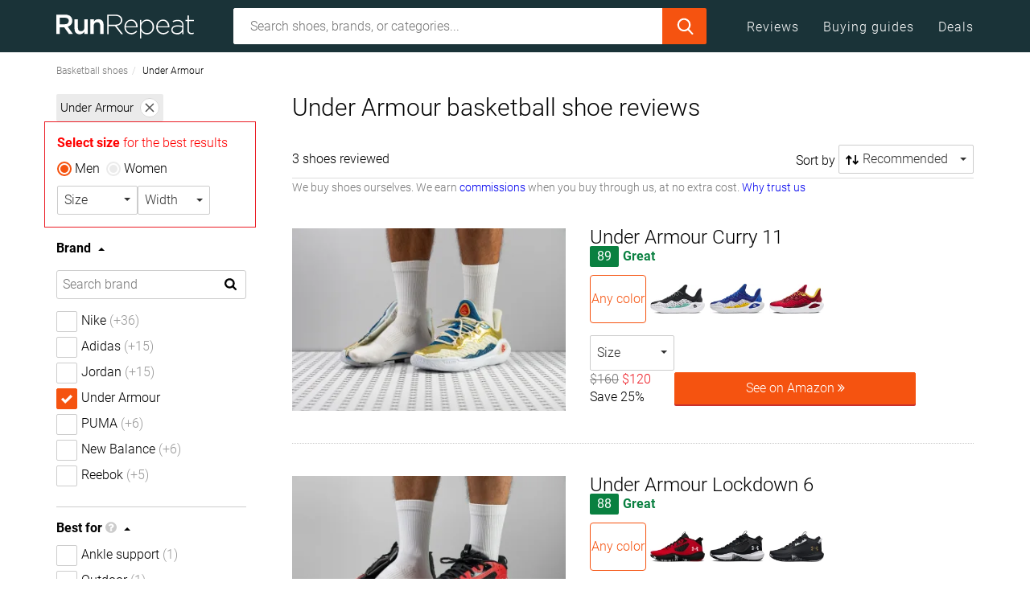

--- FILE ---
content_type: text/html;charset=utf-8
request_url: https://runrepeat.com/catalog/under-armour-basketball-shoes
body_size: 86524
content:
<!DOCTYPE html><html  prefix="og: http://ogp.me/ns#" lang="en"><head><meta charset="utf-8">
<meta name="viewport" content="width=device-width, initial-scale=1">
<title>Under Armour Basketball Shoe Reviews | RunRepeat</title>
<link rel="preconnect" href="https://assets.runrepeat.com" crossorigin>
<link rel="preconnect" href="https://cdn.runrepeat.com" crossorigin>
<link rel="preconnect" href="https://www.google-analytics.com" crossorigin>
<link rel="preconnect" href="https://www.googletagmanager.com" crossorigin>
<style>@charset "UTF-8";/*!
 * Viewer.js v1.11.7
 * https://fengyuanchen.github.io/viewerjs
 *
 * Copyright 2015-present Chen Fengyuan
 * Released under the MIT license
 *
 * Date: 2024-11-24T04:32:14.526Z
 */.viewer-close:before,.viewer-flip-horizontal:before,.viewer-flip-vertical:before,.viewer-fullscreen-exit:before,.viewer-fullscreen:before,.viewer-next:before,.viewer-one-to-one:before,.viewer-play:before,.viewer-prev:before,.viewer-reset:before,.viewer-rotate-left:before,.viewer-rotate-right:before,.viewer-zoom-in:before,.viewer-zoom-out:before{background-image:url("data:image/svg+xml;charset=utf-8,%3Csvg xmlns='http://www.w3.org/2000/svg' viewBox='0 0 560 40'%3E%3Cpath fill='%23fff' d='M49.6 17.9h20.2v3.9H49.6zm123.1 2 10.9-11 2.7 2.8-8.2 8.2 8.2 8.2-2.7 2.7zm94 0-10.8-11-2.7 2.8 8.1 8.2-8.1 8.2 2.7 2.7zM212 9.3l20.1 10.6L212 30.5zm161.5 4.6-7.2 6 7.2 5.9v-4h12.4v4l7.3-5.9-7.3-6v4h-12.4zm40.2 12.3 5.9 7.2 5.9-7.2h-4V13.6h4l-5.9-7.3-5.9 7.3h4v12.6zm35.9-16.5h6.3v2h-4.3V16h-2zm14 0h6.2V16h-2v-4.3h-4.2zm6.2 14V30h-6.2v-2h4.2v-4.3zm-14 6.3h-6.2v-6.3h2v4.4h4.3v2Zm-438 .1v-8.3H9.6v-3.9h8.2V9.7h3.9v8.2h8.1v3.9h-8.1v8.3zM93.6 9.7h-5.8v3.9h2V30h3.8zm16.1 0h-5.8v3.9h1.9V30h3.9zm-11.9 4.1h3.9v3.9h-3.9zm0 8.2h3.9v3.9h-3.9zm244.6-11.7 7.2 5.9-7.2 6v-3.6c-5.4-.4-7.8.8-8.7 2.8-.8 1.7-1.8 4.9 2.8 8.2-6.3-2-7.5-6.9-6-11.3 1.6-4.4 8-5 11.9-4.9zm147.2 13.4h6.3V30h-2v-4.3h-4.3zm14 6.3v-6.3h6.2v2h-4.3V30zm6.2-14h-6.2V9.7h1.9V14h4.3zm-13.9 0h-6.3v-2h4.3V9.7h2zm33.3 12.5 8.6-8.6-8.6-8.7 1.9-1.9 8.6 8.7 8.6-8.7 1.9 1.9-8.6 8.7 8.6 8.6-1.9 2-8.6-8.7-8.6 8.7zM297 10.3l-7.1 5.9 7.2 6v-3.6c5.3-.4 7.7.8 8.7 2.8.8 1.7 1.7 4.9-2.9 8.2 6.3-2 7.5-6.9 6-11.3-1.6-4.4-7.9-5-11.8-4.9v-3.1Zm-157.3-.6c2.3 0 4.4.7 6 2l2.5-3 1.9 9.2h-9.3l2.6-3.1a6.2 6.2 0 0 0-9.9 5.1c0 3.4 2.8 6.3 6.2 6.3 2.8 0 5.1-1.9 6-4.4h4c-1 4.7-5 8.3-10 8.3a10 10 0 0 1-10-10.2 10 10 0 0 1 10-10.2'/%3E%3C/svg%3E");background-repeat:no-repeat;background-size:280px;color:transparent;display:block;font-size:0;height:20px;line-height:0;width:20px}.viewer-zoom-in:before{background-position:0 0;content:"Zoom In"}.viewer-zoom-out:before{background-position:-20px 0;content:"Zoom Out"}.viewer-one-to-one:before{background-position:-40px 0;content:"One to One"}.viewer-reset:before{background-position:-60px 0;content:"Reset"}.viewer-prev:before{background-position:-80px 0;content:"Previous"}.viewer-play:before{background-position:-100px 0;content:"Play"}.viewer-next:before{background-position:-120px 0;content:"Next"}.viewer-rotate-left:before{background-position:-140px 0;content:"Rotate Left"}.viewer-rotate-right:before{background-position:-160px 0;content:"Rotate Right"}.viewer-flip-horizontal:before{background-position:-180px 0;content:"Flip Horizontal"}.viewer-flip-vertical:before{background-position:-200px 0;content:"Flip Vertical"}.viewer-fullscreen:before{background-position:-220px 0;content:"Enter Full Screen"}.viewer-fullscreen-exit:before{background-position:-240px 0;content:"Exit Full Screen"}.viewer-close:before{background-position:-260px 0;content:"Close"}.viewer-container{-webkit-tap-highlight-color:transparent;-webkit-touch-callout:none;bottom:0;direction:ltr;font-size:0;left:0;line-height:0;overflow:hidden;position:absolute;right:0;top:0;touch-action:none;-webkit-user-select:none;-moz-user-select:none;user-select:none}.viewer-container ::-moz-selection,.viewer-container::-moz-selection{background-color:transparent}.viewer-container ::selection,.viewer-container::selection{background-color:transparent}.viewer-container:focus{outline:0}.viewer-container img{display:block;height:auto;max-height:none!important;max-width:none!important;min-height:0!important;min-width:0!important;width:100%}.viewer-canvas{bottom:0;left:0;overflow:hidden;position:absolute;right:0;top:0}.viewer-canvas>img{height:auto;margin:15px auto;max-width:90%!important;width:auto}.viewer-footer{bottom:0;left:0;overflow:hidden;position:absolute;right:0;text-align:center}.viewer-navbar{background-color:#00000080;overflow:hidden}.viewer-list{box-sizing:content-box;height:50px;margin:0;overflow:hidden;padding:1px 0}.viewer-list>li{color:transparent;cursor:pointer;float:left;font-size:0;height:50px;line-height:0;opacity:.5;overflow:hidden;transition:opacity .15s;width:30px}.viewer-list>li:focus,.viewer-list>li:hover{opacity:.75}.viewer-list>li:focus{outline:0}.viewer-list>li+li{margin-left:1px}.viewer-list>.viewer-loading{position:relative}.viewer-list>.viewer-loading:after{border-width:2px;height:20px;margin-left:-10px;margin-top:-10px;width:20px}.viewer-list>.viewer-active,.viewer-list>.viewer-active:focus,.viewer-list>.viewer-active:hover{opacity:1}.viewer-player{background-color:#000;bottom:0;cursor:none;display:none;right:0;z-index:1}.viewer-player,.viewer-player>img{left:0;position:absolute;top:0}.viewer-toolbar>ul{display:inline-block;margin:0 auto 5px;overflow:hidden;padding:6px 3px}.viewer-toolbar>ul>li{background-color:#00000080;border-radius:50%;cursor:pointer;float:left;height:24px;overflow:hidden;transition:background-color .15s;width:24px}.viewer-toolbar>ul>li:focus,.viewer-toolbar>ul>li:hover{background-color:#000c}.viewer-toolbar>ul>li:focus{box-shadow:0 0 3px #fff;outline:0;position:relative;z-index:1}.viewer-toolbar>ul>li:before{margin:2px}.viewer-toolbar>ul>li+li{margin-left:1px}.viewer-toolbar>ul>.viewer-small{height:18px;margin-bottom:3px;margin-top:3px;width:18px}.viewer-toolbar>ul>.viewer-small:before{margin:-1px}.viewer-toolbar>ul>.viewer-large{height:30px;margin-bottom:-3px;margin-top:-3px;width:30px}.viewer-toolbar>ul>.viewer-large:before{margin:5px}.viewer-tooltip{background-color:#000c;border-radius:10px;color:#fff;display:none;font-size:12px;height:20px;left:50%;line-height:20px;margin-left:-25px;margin-top:-10px;position:absolute;text-align:center;top:50%;width:50px}.viewer-title{color:#ccc;display:inline-block;font-size:12px;line-height:1.2;margin:5px 5%;max-width:90%;min-height:14px;opacity:.8;overflow:hidden;text-overflow:ellipsis;transition:opacity .15s;white-space:nowrap}.viewer-title:hover{opacity:1}.viewer-button{-webkit-app-region:no-drag;background-color:#00000080;border-radius:50%;cursor:pointer;height:80px;overflow:hidden;position:absolute;right:-40px;top:-40px;transition:background-color .15s;width:80px}.viewer-button:focus,.viewer-button:hover{background-color:#000c}.viewer-button:focus{box-shadow:0 0 3px #fff;outline:0}.viewer-button:before{bottom:15px;left:15px;position:absolute}.viewer-fixed{position:fixed}.viewer-open{overflow:hidden}.viewer-show{display:block}.viewer-hide{display:none}.viewer-backdrop{background-color:#00000080}.viewer-invisible{visibility:hidden}.viewer-move{cursor:move;cursor:grab}.viewer-fade{opacity:0}.viewer-in{opacity:1}.viewer-transition{transition:all .3s}@keyframes viewer-spinner{0%{transform:rotate(0)}to{transform:rotate(1turn)}}.viewer-loading:after{animation:viewer-spinner 1s linear infinite;border:4px solid hsla(0,0%,100%,.1);border-left-color:#ffffff80;border-radius:50%;content:"";display:inline-block;height:40px;left:50%;margin-left:-20px;margin-top:-20px;position:absolute;top:50%;width:40px;z-index:1}@media (max-width:767px){.viewer-hide-xs-down{display:none}}@media (max-width:991px){.viewer-hide-sm-down{display:none}}@media (max-width:1199px){.viewer-hide-md-down{display:none}}@keyframes swiper-preloader-spin{to{transform:rotate(1turn)}}button.button-link{background:none;border:0;color:#00e;padding:0}button.button-link:hover{text-decoration:underline}.clear:after,.clear:before,.entry-content:after,.entry-content:before,.site-content:after,.site-content:before,.site-footer:after,.site-footer:before,.site-header:after,.site-header:before{content:"";display:table}.clear:after,.entry-content:after,.site-content:after,.site-footer:after,.site-header:after{clear:both}/*!
 * Bootstrap v3.3.7 (http://getbootstrap.com)
 * Copyright 2011-2016 Twitter, Inc.
 * Licensed under MIT (https://github.com/twbs/bootstrap/blob/master/LICENSE)
 *//*! normalize.css v3.0.3 | MIT License | github.com/necolas/normalize.css */html{font-family:sans-serif;-ms-text-size-adjust:100%;-webkit-text-size-adjust:100%}body{margin:0}article,aside,details,figcaption,figure,footer,header,main,nav,section{display:block}canvas,progress,video{display:inline-block;vertical-align:baseline}[hidden],template{display:none}a{background-color:transparent}a:active,a:hover{outline:0}b,strong{font-weight:700}h1{font-size:2em;margin:.67em 0}mark{background:#ff0;color:#000}small{font-size:80%}sup{font-size:75%;line-height:0;position:relative;top:-.5em;vertical-align:baseline}img{border:0}svg:not(:root){overflow:hidden}figure{margin:1em 40px}hr{box-sizing:content-box;height:0}code{font-family:monospace,monospace;font-size:1em}button,input,select,textarea{color:inherit;font:inherit;margin:0}button{overflow:visible}button,select{text-transform:none}button,html input[type=button],input[type=reset],input[type=submit]{-webkit-appearance:button;cursor:pointer}button[disabled],html input[disabled]{cursor:default}button::-moz-focus-inner,input::-moz-focus-inner{border:0;padding:0}input{line-height:normal}input[type=checkbox],input[type=radio]{box-sizing:border-box;padding:0}input[type=number]::-webkit-inner-spin-button,input[type=number]::-webkit-outer-spin-button{height:auto}input[type=search]{-webkit-appearance:textfield;box-sizing:content-box}input[type=search]::-webkit-search-cancel-button,input[type=search]::-webkit-search-decoration{-webkit-appearance:none}textarea{overflow:auto}table{border-collapse:collapse;border-spacing:0}td,th{padding:0}/*! Source: https://github.com/h5bp/html5-boilerplate/blob/master/src/css/main.css */@media print{*,:after,:before{background:transparent!important;box-shadow:none!important;color:#000!important;text-shadow:none!important}a,a:visited{text-decoration:underline}a[href]:after{content:" (" attr(href) ")"}thead{display:table-header-group}img,tr{page-break-inside:avoid}img{max-width:100%!important}h2,h3,p{orphans:3;widows:3}h2,h3{page-break-after:avoid}.navbar{display:none}.btn>.caret,.dropup>.btn>.caret{border-top-color:#000!important}.label{border:1px solid #000}.table{border-collapse:collapse!important}.table td,.table th{background-color:#fff!important}.table-bordered td,.table-bordered th{border:1px solid #ddd!important}}*,:after,:before{box-sizing:border-box}html{font-size:10px;-webkit-tap-highlight-color:rgba(0,0,0,0)}body{font-family:Roboto,sans-serif;line-height:1.428571429}button,input,select,textarea{font-family:inherit;font-size:inherit;line-height:inherit}a{color:#337ab7;text-decoration:none}a:focus,a:hover{color:#23527c;text-decoration:underline}a:focus{outline:5px auto -webkit-focus-ring-color;outline-offset:-2px}figure{margin:0}img{vertical-align:middle}hr{border:0;border-top:1px solid #ccc;margin-bottom:30px;margin-top:30px}[role=button]{cursor:pointer}.h1,.h2,.h3,.h4,h1,h2,h3,h4{color:inherit;font-family:inherit;font-weight:500;line-height:1.1}.h1 .small,.h1 small,.h2 .small,.h2 small,.h3 .small,.h3 small,.h4 .small,.h4 small,h1 .small,h1 small,h2 .small,h2 small,h3 .small,h3 small,h4 .small,h4 small{color:#777;font-weight:400;line-height:1}.h1,.h2,.h3,h1,h2,h3{margin-bottom:11px;margin-top:22px}.h1 .small,.h1 small,.h2 .small,.h2 small,.h3 .small,.h3 small,h1 .small,h1 small,h2 .small,h2 small,h3 .small,h3 small{font-size:65%}.h4,h4{margin-bottom:11px;margin-top:11px}.h4 .small,.h4 small,h4 .small,h4 small{font-size:75%}.h1,h1{font-size:41px}.h2,h2{font-size:34px}.h3,h3{font-size:28px}.h4,h4{font-size:20px}p{margin:0 0 11px}.small,small{font-size:87%}.mark,mark{background-color:#fcf8e3;padding:.2em}.text-left{text-align:left}.text-right{text-align:right}.text-center{text-align:center}.text-justify{text-align:justify}.text-nowrap{white-space:nowrap}.text-lowercase{text-transform:lowercase}.text-uppercase{text-transform:uppercase}.text-capitalize{text-transform:capitalize}.text-muted{color:#777}.text-primary{color:#337ab7}a.text-primary:focus,a.text-primary:hover{color:#286090}.text-success{color:#3c763d}a.text-success:focus,a.text-success:hover{color:#2b542c}.text-info{color:#31708f}a.text-info:focus,a.text-info:hover{color:#245269}.text-warning{color:#8a6d3b}a.text-warning:focus,a.text-warning:hover{color:#66512c}.text-danger{color:#a94442}a.text-danger:focus,a.text-danger:hover{color:#843534}ol,ul{margin-bottom:11px;margin-top:0}ol ol,ol ul,ul ol,ul ul{margin-bottom:0}.list-unstyled{list-style:none;padding-left:0}dd{margin-left:0}address,dd{line-height:1.428571429}address{font-style:normal;margin-bottom:22px}code{background-color:#f9f2f4;border-radius:0;color:#c7254e;font-family:Menlo,Monaco,Consolas,Courier New,monospace;font-size:90%;padding:2px 4px}.container{margin-left:auto;margin-right:auto;padding-left:15px;padding-right:15px}.container:after,.container:before{content:" ";display:table}.container:after{clear:both}@media (min-width:768px){.container{width:750px}}@media (min-width:992px){.container{width:990px}}@media (min-width:1200px){.container{width:1170px}}@media (min-width:1420px){.container{width:1390px}}.container-fluid{margin-left:auto;margin-right:auto;padding-left:15px;padding-right:15px}.container-fluid:after,.container-fluid:before{content:" ";display:table}.container-fluid:after{clear:both}.row{margin-left:-15px;margin-right:-15px}.row:after,.row:before{content:" ";display:table}.row:after{clear:both}.col-lg-1,.col-lg-10,.col-lg-11,.col-lg-12,.col-lg-2,.col-lg-3,.col-lg-4,.col-lg-5,.col-lg-6,.col-lg-7,.col-lg-8,.col-lg-9,.col-md-1,.col-md-10,.col-md-11,.col-md-12,.col-md-2,.col-md-3,.col-md-4,.col-md-5,.col-md-6,.col-md-7,.col-md-8,.col-md-9,.col-sm-1,.col-sm-10,.col-sm-11,.col-sm-12,.col-sm-2,.col-sm-3,.col-sm-4,.col-sm-5,.col-sm-6,.col-sm-7,.col-sm-8,.col-sm-9,.col-xs-1,.col-xs-10,.col-xs-11,.col-xs-12,.col-xs-2,.col-xs-3,.col-xs-4,.col-xs-5,.col-xs-6,.col-xs-7,.col-xs-8,.col-xs-9{min-height:1px;padding-left:15px;padding-right:15px;position:relative}.col-xs-1,.col-xs-10,.col-xs-11,.col-xs-12,.col-xs-2,.col-xs-3,.col-xs-4,.col-xs-5,.col-xs-6,.col-xs-7,.col-xs-8,.col-xs-9{float:left}.col-xs-1{width:8.3333333333%}.col-xs-2{width:16.6666666667%}.col-xs-3{width:25%}.col-xs-4{width:33.3333333333%}.col-xs-5{width:41.6666666667%}.col-xs-6{width:50%}.col-xs-7{width:58.3333333333%}.col-xs-8{width:66.6666666667%}.col-xs-9{width:75%}.col-xs-10{width:83.3333333333%}.col-xs-11{width:91.6666666667%}.col-xs-12{width:100%}.col-xs-pull-0{right:auto}.col-xs-pull-1{right:8.3333333333%}.col-xs-pull-2{right:16.6666666667%}.col-xs-pull-3{right:25%}.col-xs-pull-4{right:33.3333333333%}.col-xs-pull-5{right:41.6666666667%}.col-xs-pull-6{right:50%}.col-xs-pull-7{right:58.3333333333%}.col-xs-pull-8{right:66.6666666667%}.col-xs-pull-9{right:75%}.col-xs-pull-10{right:83.3333333333%}.col-xs-pull-11{right:91.6666666667%}.col-xs-pull-12{right:100%}.col-xs-push-0{left:auto}.col-xs-push-1{left:8.3333333333%}.col-xs-push-2{left:16.6666666667%}.col-xs-push-3{left:25%}.col-xs-push-4{left:33.3333333333%}.col-xs-push-5{left:41.6666666667%}.col-xs-push-6{left:50%}.col-xs-push-7{left:58.3333333333%}.col-xs-push-8{left:66.6666666667%}.col-xs-push-9{left:75%}.col-xs-push-10{left:83.3333333333%}.col-xs-push-11{left:91.6666666667%}.col-xs-push-12{left:100%}.col-xs-offset-0{margin-left:0}.col-xs-offset-1{margin-left:8.3333333333%}.col-xs-offset-2{margin-left:16.6666666667%}.col-xs-offset-3{margin-left:25%}.col-xs-offset-4{margin-left:33.3333333333%}.col-xs-offset-5{margin-left:41.6666666667%}.col-xs-offset-6{margin-left:50%}.col-xs-offset-7{margin-left:58.3333333333%}.col-xs-offset-8{margin-left:66.6666666667%}.col-xs-offset-9{margin-left:75%}.col-xs-offset-10{margin-left:83.3333333333%}.col-xs-offset-11{margin-left:91.6666666667%}.col-xs-offset-12{margin-left:100%}@media (min-width:768px){.col-sm-1,.col-sm-10,.col-sm-11,.col-sm-12,.col-sm-2,.col-sm-3,.col-sm-4,.col-sm-5,.col-sm-6,.col-sm-7,.col-sm-8,.col-sm-9{float:left}.col-sm-1{width:8.3333333333%}.col-sm-2{width:16.6666666667%}.col-sm-3{width:25%}.col-sm-4{width:33.3333333333%}.col-sm-5{width:41.6666666667%}.col-sm-6{width:50%}.col-sm-7{width:58.3333333333%}.col-sm-8{width:66.6666666667%}.col-sm-9{width:75%}.col-sm-10{width:83.3333333333%}.col-sm-11{width:91.6666666667%}.col-sm-12{width:100%}.col-sm-pull-0{right:auto}.col-sm-pull-1{right:8.3333333333%}.col-sm-pull-2{right:16.6666666667%}.col-sm-pull-3{right:25%}.col-sm-pull-4{right:33.3333333333%}.col-sm-pull-5{right:41.6666666667%}.col-sm-pull-6{right:50%}.col-sm-pull-7{right:58.3333333333%}.col-sm-pull-8{right:66.6666666667%}.col-sm-pull-9{right:75%}.col-sm-pull-10{right:83.3333333333%}.col-sm-pull-11{right:91.6666666667%}.col-sm-pull-12{right:100%}.col-sm-push-0{left:auto}.col-sm-push-1{left:8.3333333333%}.col-sm-push-2{left:16.6666666667%}.col-sm-push-3{left:25%}.col-sm-push-4{left:33.3333333333%}.col-sm-push-5{left:41.6666666667%}.col-sm-push-6{left:50%}.col-sm-push-7{left:58.3333333333%}.col-sm-push-8{left:66.6666666667%}.col-sm-push-9{left:75%}.col-sm-push-10{left:83.3333333333%}.col-sm-push-11{left:91.6666666667%}.col-sm-push-12{left:100%}.col-sm-offset-0{margin-left:0}.col-sm-offset-1{margin-left:8.3333333333%}.col-sm-offset-2{margin-left:16.6666666667%}.col-sm-offset-3{margin-left:25%}.col-sm-offset-4{margin-left:33.3333333333%}.col-sm-offset-5{margin-left:41.6666666667%}.col-sm-offset-6{margin-left:50%}.col-sm-offset-7{margin-left:58.3333333333%}.col-sm-offset-8{margin-left:66.6666666667%}.col-sm-offset-9{margin-left:75%}.col-sm-offset-10{margin-left:83.3333333333%}.col-sm-offset-11{margin-left:91.6666666667%}.col-sm-offset-12{margin-left:100%}}@media (min-width:992px){.col-md-1,.col-md-10,.col-md-11,.col-md-12,.col-md-2,.col-md-3,.col-md-4,.col-md-5,.col-md-6,.col-md-7,.col-md-8,.col-md-9{float:left}.col-md-1{width:8.3333333333%}.col-md-2{width:16.6666666667%}.col-md-3{width:25%}.col-md-4{width:33.3333333333%}.col-md-5{width:41.6666666667%}.col-md-6{width:50%}.col-md-7{width:58.3333333333%}.col-md-8{width:66.6666666667%}.col-md-9{width:75%}.col-md-10{width:83.3333333333%}.col-md-11{width:91.6666666667%}.col-md-12{width:100%}.col-md-pull-0{right:auto}.col-md-pull-1{right:8.3333333333%}.col-md-pull-2{right:16.6666666667%}.col-md-pull-3{right:25%}.col-md-pull-4{right:33.3333333333%}.col-md-pull-5{right:41.6666666667%}.col-md-pull-6{right:50%}.col-md-pull-7{right:58.3333333333%}.col-md-pull-8{right:66.6666666667%}.col-md-pull-9{right:75%}.col-md-pull-10{right:83.3333333333%}.col-md-pull-11{right:91.6666666667%}.col-md-pull-12{right:100%}.col-md-push-0{left:auto}.col-md-push-1{left:8.3333333333%}.col-md-push-2{left:16.6666666667%}.col-md-push-3{left:25%}.col-md-push-4{left:33.3333333333%}.col-md-push-5{left:41.6666666667%}.col-md-push-6{left:50%}.col-md-push-7{left:58.3333333333%}.col-md-push-8{left:66.6666666667%}.col-md-push-9{left:75%}.col-md-push-10{left:83.3333333333%}.col-md-push-11{left:91.6666666667%}.col-md-push-12{left:100%}.col-md-offset-0{margin-left:0}.col-md-offset-1{margin-left:8.3333333333%}.col-md-offset-2{margin-left:16.6666666667%}.col-md-offset-3{margin-left:25%}.col-md-offset-4{margin-left:33.3333333333%}.col-md-offset-5{margin-left:41.6666666667%}.col-md-offset-6{margin-left:50%}.col-md-offset-7{margin-left:58.3333333333%}.col-md-offset-8{margin-left:66.6666666667%}.col-md-offset-9{margin-left:75%}.col-md-offset-10{margin-left:83.3333333333%}.col-md-offset-11{margin-left:91.6666666667%}.col-md-offset-12{margin-left:100%}}@media (min-width:1200px){.col-lg-1,.col-lg-10,.col-lg-11,.col-lg-12,.col-lg-2,.col-lg-3,.col-lg-4,.col-lg-5,.col-lg-6,.col-lg-7,.col-lg-8,.col-lg-9{float:left}.col-lg-1{width:8.3333333333%}.col-lg-2{width:16.6666666667%}.col-lg-3{width:25%}.col-lg-4{width:33.3333333333%}.col-lg-5{width:41.6666666667%}.col-lg-6{width:50%}.col-lg-7{width:58.3333333333%}.col-lg-8{width:66.6666666667%}.col-lg-9{width:75%}.col-lg-10{width:83.3333333333%}.col-lg-11{width:91.6666666667%}.col-lg-12{width:100%}.col-lg-pull-0{right:auto}.col-lg-pull-1{right:8.3333333333%}.col-lg-pull-2{right:16.6666666667%}.col-lg-pull-3{right:25%}.col-lg-pull-4{right:33.3333333333%}.col-lg-pull-5{right:41.6666666667%}.col-lg-pull-6{right:50%}.col-lg-pull-7{right:58.3333333333%}.col-lg-pull-8{right:66.6666666667%}.col-lg-pull-9{right:75%}.col-lg-pull-10{right:83.3333333333%}.col-lg-pull-11{right:91.6666666667%}.col-lg-pull-12{right:100%}.col-lg-push-0{left:auto}.col-lg-push-1{left:8.3333333333%}.col-lg-push-2{left:16.6666666667%}.col-lg-push-3{left:25%}.col-lg-push-4{left:33.3333333333%}.col-lg-push-5{left:41.6666666667%}.col-lg-push-6{left:50%}.col-lg-push-7{left:58.3333333333%}.col-lg-push-8{left:66.6666666667%}.col-lg-push-9{left:75%}.col-lg-push-10{left:83.3333333333%}.col-lg-push-11{left:91.6666666667%}.col-lg-push-12{left:100%}.col-lg-offset-0{margin-left:0}.col-lg-offset-1{margin-left:8.3333333333%}.col-lg-offset-2{margin-left:16.6666666667%}.col-lg-offset-3{margin-left:25%}.col-lg-offset-4{margin-left:33.3333333333%}.col-lg-offset-5{margin-left:41.6666666667%}.col-lg-offset-6{margin-left:50%}.col-lg-offset-7{margin-left:58.3333333333%}.col-lg-offset-8{margin-left:66.6666666667%}.col-lg-offset-9{margin-left:75%}.col-lg-offset-10{margin-left:83.3333333333%}.col-lg-offset-11{margin-left:91.6666666667%}.col-lg-offset-12{margin-left:100%}}@media (min-width:1420px){.col-xl-1,.col-xl-10,.col-xl-11,.col-xl-12,.col-xl-2,.col-xl-3,.col-xl-4,.col-xl-5,.col-xl-6,.col-xl-7,.col-xl-8,.col-xl-9{float:left}.col-xl-1{width:8.3333333333%}.col-xl-2{width:16.6666666667%}.col-xl-3{width:25%}.col-xl-4{width:33.3333333333%}.col-xl-5{width:41.6666666667%}.col-xl-6{width:50%}.col-xl-7{width:58.3333333333%}.col-xl-8{width:66.6666666667%}.col-xl-9{width:75%}.col-xl-10{width:83.3333333333%}.col-xl-11{width:91.6666666667%}.col-xl-12{width:100%}.col-xl-pull-0{right:auto}.col-xl-pull-1{right:8.3333333333%}.col-xl-pull-2{right:16.6666666667%}.col-xl-pull-3{right:25%}.col-xl-pull-4{right:33.3333333333%}.col-xl-pull-5{right:41.6666666667%}.col-xl-pull-6{right:50%}.col-xl-pull-7{right:58.3333333333%}.col-xl-pull-8{right:66.6666666667%}.col-xl-pull-9{right:75%}.col-xl-pull-10{right:83.3333333333%}.col-xl-pull-11{right:91.6666666667%}.col-xl-pull-12{right:100%}.col-xl-push-0{left:auto}.col-xl-push-1{left:8.3333333333%}.col-xl-push-2{left:16.6666666667%}.col-xl-push-3{left:25%}.col-xl-push-4{left:33.3333333333%}.col-xl-push-5{left:41.6666666667%}.col-xl-push-6{left:50%}.col-xl-push-7{left:58.3333333333%}.col-xl-push-8{left:66.6666666667%}.col-xl-push-9{left:75%}.col-xl-push-10{left:83.3333333333%}.col-xl-push-11{left:91.6666666667%}.col-xl-push-12{left:100%}.col-xl-offset-0{margin-left:0}.col-xl-offset-1{margin-left:8.3333333333%}.col-xl-offset-2{margin-left:16.6666666667%}.col-xl-offset-3{margin-left:25%}.col-xl-offset-4{margin-left:33.3333333333%}.col-xl-offset-5{margin-left:41.6666666667%}.col-xl-offset-6{margin-left:50%}.col-xl-offset-7{margin-left:58.3333333333%}.col-xl-offset-8{margin-left:66.6666666667%}.col-xl-offset-9{margin-left:75%}.col-xl-offset-10{margin-left:83.3333333333%}.col-xl-offset-11{margin-left:91.6666666667%}.col-xl-offset-12{margin-left:100%}}table{background-color:transparent}th{text-align:left}.table{margin-bottom:22px;max-width:100%;width:100%}.table>tbody>tr>td,.table>tbody>tr>th,.table>thead>tr>td,.table>thead>tr>th{border-top:1px solid #ddd;line-height:1.428571429;padding:8px;vertical-align:top}.table>thead>tr>th{border-bottom:2px solid #ddd;vertical-align:bottom}.table>thead:first-child>tr:first-child>td,.table>thead:first-child>tr:first-child>th{border-top:0}.table>tbody+tbody{border-top:2px solid #ddd}.table .table{background-color:#fff}.table-condensed>tbody>tr>td,.table-condensed>tbody>tr>th,.table-condensed>thead>tr>td,.table-condensed>thead>tr>th{padding:5px}.table-bordered,.table-bordered>tbody>tr>td,.table-bordered>tbody>tr>th,.table-bordered>thead>tr>td,.table-bordered>thead>tr>th{border:1px solid #ddd}.table-bordered>thead>tr>td,.table-bordered>thead>tr>th{border-bottom-width:2px}.table-striped>tbody>tr:nth-of-type(odd){background-color:#f9f9f9}.table-hover>tbody>tr:hover{background-color:#f5f5f5}table col[class*=col-]{display:table-column;float:none;position:static}table td[class*=col-],table th[class*=col-]{display:table-cell;float:none;position:static}.table>tbody>tr.active>td,.table>tbody>tr.active>th,.table>tbody>tr>td.active,.table>tbody>tr>th.active,.table>thead>tr.active>td,.table>thead>tr.active>th,.table>thead>tr>td.active,.table>thead>tr>th.active{background-color:#f5f5f5}.table-hover>tbody>tr.active:hover>td,.table-hover>tbody>tr.active:hover>th,.table-hover>tbody>tr:hover>.active,.table-hover>tbody>tr>td.active:hover,.table-hover>tbody>tr>th.active:hover{background-color:#e8e8e8}.table>tbody>tr.success>td,.table>tbody>tr.success>th,.table>tbody>tr>td.success,.table>tbody>tr>th.success,.table>thead>tr.success>td,.table>thead>tr.success>th,.table>thead>tr>td.success,.table>thead>tr>th.success{background-color:#dff0d8}.table-hover>tbody>tr.success:hover>td,.table-hover>tbody>tr.success:hover>th,.table-hover>tbody>tr:hover>.success,.table-hover>tbody>tr>td.success:hover,.table-hover>tbody>tr>th.success:hover{background-color:#d0e9c6}.table>tbody>tr.warning>td,.table>tbody>tr.warning>th,.table>tbody>tr>td.warning,.table>tbody>tr>th.warning,.table>thead>tr.warning>td,.table>thead>tr.warning>th,.table>thead>tr>td.warning,.table>thead>tr>th.warning{background-color:#fcf8e3}.table-hover>tbody>tr.warning:hover>td,.table-hover>tbody>tr.warning:hover>th,.table-hover>tbody>tr:hover>.warning,.table-hover>tbody>tr>td.warning:hover,.table-hover>tbody>tr>th.warning:hover{background-color:#faf2cc}.table-responsive{min-height:.01%;overflow-x:auto}@media screen and (max-width:767px){.table-responsive{margin-bottom:16.5px;overflow-y:hidden;width:100%;-ms-overflow-style:-ms-autohiding-scrollbar;border:1px solid #ddd}.table-responsive>.table{margin-bottom:0}.table-responsive>.table>tbody>tr>td,.table-responsive>.table>tbody>tr>th,.table-responsive>.table>thead>tr>td,.table-responsive>.table>thead>tr>th{white-space:nowrap}.table-responsive>.table-bordered{border:0}.table-responsive>.table-bordered>tbody>tr>td:first-child,.table-responsive>.table-bordered>tbody>tr>th:first-child,.table-responsive>.table-bordered>thead>tr>td:first-child,.table-responsive>.table-bordered>thead>tr>th:first-child{border-left:0}.table-responsive>.table-bordered>tbody>tr>td:last-child,.table-responsive>.table-bordered>tbody>tr>th:last-child,.table-responsive>.table-bordered>thead>tr>td:last-child,.table-responsive>.table-bordered>thead>tr>th:last-child{border-right:0}.table-responsive>.table-bordered>tbody>tr:last-child>td,.table-responsive>.table-bordered>tbody>tr:last-child>th{border-bottom:0}}legend{border:0;border-bottom:1px solid #e5e5e5;color:#333;display:block;font-size:24px;line-height:inherit;margin-bottom:22px;padding:0;width:100%}label{display:inline-block;font-weight:700;margin-bottom:5px;max-width:100%}input[type=search]{box-sizing:border-box}input[type=checkbox],input[type=radio]{line-height:normal;margin:4px 0 0}input[type=file]{display:block}input[type=range]{display:block;width:100%}select[size]{height:auto}input[type=checkbox]:focus,input[type=file]:focus,input[type=radio]:focus{outline:5px auto -webkit-focus-ring-color;outline-offset:-2px}output{padding-top:7px}.form-control,output{color:#555;display:block;font-size:16px;line-height:1.428571429}.form-control{background-color:#fff;background-image:none;border:1px solid #ccc;border-radius:0;box-shadow:inset 0 1px 1px #00000013;height:36px;padding:6px 12px;transition:border-color .15s ease-in-out,box-shadow .15s ease-in-out;width:100%}.form-control:focus{border-color:#66afe9;box-shadow:inset 0 1px 1px #00000013,0 0 8px #66afe999;outline:0}.form-control::-moz-placeholder{color:#999;opacity:1}.form-control:-ms-input-placeholder{color:#999}.form-control::-webkit-input-placeholder{color:#999}.form-control::-ms-expand{background-color:transparent;border:0}.form-control[disabled],.form-control[readonly]{background-color:#eee;opacity:1}.form-control[disabled]{cursor:not-allowed}textarea.form-control{height:auto}input[type=search]{-webkit-appearance:none}@media screen and (-webkit-min-device-pixel-ratio:0){input[type=date].form-control,input[type=month].form-control,input[type=time].form-control{line-height:36px}input[type=date].input-sm,input[type=month].input-sm,input[type=time].input-sm{line-height:33px}}.form-group{margin-bottom:15px}.checkbox,.radio{display:block;margin-bottom:10px;margin-top:10px;position:relative}.checkbox label,.radio label{cursor:pointer;font-weight:400;margin-bottom:0;min-height:22px;padding-left:20px}.checkbox input[type=checkbox],.radio input[type=radio],.radio-inline input[type=radio]{margin-left:-20px;margin-top:4px;position:absolute}.checkbox+.checkbox,.radio+.radio{margin-top:-5px}.radio-inline{cursor:pointer;display:inline-block;font-weight:400;margin-bottom:0;padding-left:20px;position:relative;vertical-align:middle}.radio-inline+.radio-inline{margin-left:10px;margin-top:0}.checkbox.disabled label,.radio-inline.disabled,.radio.disabled label,input[type=checkbox].disabled,input[type=checkbox][disabled],input[type=radio].disabled,input[type=radio][disabled]{cursor:not-allowed}.input-sm{border-radius:2px;font-size:14px;height:33px;line-height:1.5;padding:5px 10px}select.input-sm{height:33px;line-height:33px}textarea.input-sm{height:auto}.has-feedback{position:relative}.has-feedback .form-control{padding-right:45px}.has-error .checkbox,.has-error .control-label,.has-error .help-block,.has-error .radio,.has-error .radio-inline,.has-error.checkbox label,.has-error.radio label,.has-error.radio-inline label{color:#a94442}.has-error .form-control{border-color:#a94442;box-shadow:inset 0 1px 1px #00000013}.has-error .form-control:focus{border-color:#843534;box-shadow:inset 0 1px 1px #00000013,0 0 6px #ce8483}.has-error .input-group-addon{background-color:#f2dede;border-color:#a94442;color:#a94442}.help-block{color:#404040;display:block;margin-bottom:10px;margin-top:5px}@media (min-width:768px){.form-inline .form-group{display:inline-block;margin-bottom:0;vertical-align:middle}.form-inline .form-control{display:inline-block;vertical-align:middle;width:auto}.form-inline .input-group{display:inline-table;vertical-align:middle}.form-inline .input-group .form-control,.form-inline .input-group .input-group-addon,.form-inline .input-group .input-group-btn{width:auto}.form-inline .input-group>.form-control{width:100%}.form-inline .control-label{margin-bottom:0;vertical-align:middle}.form-inline .checkbox,.form-inline .radio{display:inline-block;margin-bottom:0;margin-top:0;vertical-align:middle}.form-inline .checkbox label,.form-inline .radio label{padding-left:0}.form-inline .checkbox input[type=checkbox],.form-inline .radio input[type=radio]{margin-left:0;position:relative}}.form-horizontal .checkbox,.form-horizontal .radio,.form-horizontal .radio-inline{margin-bottom:0;margin-top:0;padding-top:7px}.form-horizontal .checkbox,.form-horizontal .radio{min-height:29px}.form-horizontal .form-group{margin-left:-15px;margin-right:-15px}.form-horizontal .form-group:after,.form-horizontal .form-group:before{content:" ";display:table}.form-horizontal .form-group:after{clear:both}@media (min-width:768px){.form-horizontal .control-label{margin-bottom:0;padding-top:7px;text-align:right}}.btn{background-image:none;border:1px solid transparent;border-radius:0;cursor:pointer;display:inline-block;font-weight:400;line-height:1.428571429;margin-bottom:0;padding:6px 12px;text-align:center;touch-action:manipulation;-webkit-user-select:none;-moz-user-select:none;user-select:none;vertical-align:middle;white-space:nowrap}.btn.active.focus,.btn.active:focus,.btn.focus,.btn:active.focus,.btn:active:focus,.btn:focus{outline:5px auto -webkit-focus-ring-color;outline-offset:-2px}.btn.focus,.btn:focus,.btn:hover{color:#333;text-decoration:none}.btn.active,.btn:active{background-image:none;box-shadow:inset 0 3px 5px #00000020;outline:0}.btn.disabled,.btn[disabled]{box-shadow:none;cursor:not-allowed;filter:alpha(opacity=65);opacity:.65}a.btn.disabled{pointer-events:none}.btn-default{background-color:#fff;border-color:#ccc;color:#333}.btn-default.focus,.btn-default:focus{background-color:#e6e6e6;border-color:#8c8c8c;color:#333}.btn-default.active,.btn-default:active,.btn-default:hover,.open>.btn-default.dropdown-toggle{background-color:#e6e6e6;border-color:#adadad;color:#333}.btn-default.active.focus,.btn-default.active:focus,.btn-default.active:hover,.btn-default:active.focus,.btn-default:active:focus,.btn-default:active:hover,.open>.btn-default.dropdown-toggle.focus,.open>.btn-default.dropdown-toggle:focus,.open>.btn-default.dropdown-toggle:hover{background-color:#d4d4d4;border-color:#8c8c8c;color:#333}.btn-default.active,.btn-default:active,.open>.btn-default.dropdown-toggle{background-image:none}.btn-default.disabled.focus,.btn-default.disabled:focus,.btn-default.disabled:hover,.btn-default[disabled].focus,.btn-default[disabled]:focus,.btn-default[disabled]:hover{background-color:#fff;border-color:#ccc}.btn-block{display:block;width:100%}.btn-block+.btn-block{margin-top:5px}input[type=button].btn-block,input[type=reset].btn-block,input[type=submit].btn-block{width:100%}.fade{opacity:0;transition:opacity .15s linear}.fade.in{opacity:1}.collapse{display:none}.collapse.in{display:block}tr.collapse.in{display:table-row}tbody.collapse.in{display:table-row-group}.collapsing{height:0;overflow:hidden;position:relative;transition-duration:.35s;transition-property:height,visibility;transition-timing-function:ease}.caret{border-left:4px solid transparent;border-right:4px solid transparent;border-top:4px dashed;display:inline-block;height:0;margin-left:2px;vertical-align:middle;width:0}.dropdown,.dropup{position:relative}.dropdown-toggle:focus{outline:0}.dropdown-menu{background-clip:padding-box;background-color:#fff;border:1px solid #ccc;border:1px solid rgba(0,0,0,.15);border-radius:0;box-shadow:0 6px 12px #0000002d;display:none;float:left;font-size:16px;left:0;list-style:none;margin:2px 0 0;min-width:160px;padding:5px 0;position:absolute;text-align:left;top:100%;z-index:1000}.dropdown-menu.pull-right{left:auto;right:0}.dropdown-menu>li>a{clear:both;color:#333;display:block;font-weight:400;line-height:1.428571429;padding:3px 20px;white-space:nowrap}.dropdown-menu>li>a:focus,.dropdown-menu>li>a:hover{background-color:#f5f5f5;color:#262626;text-decoration:none}.dropdown-menu>.active>a,.dropdown-menu>.active>a:focus,.dropdown-menu>.active>a:hover{background-color:#337ab7;color:#fff;outline:0;text-decoration:none}.dropdown-menu>.disabled>a,.dropdown-menu>.disabled>a:focus,.dropdown-menu>.disabled>a:hover{color:#777}.dropdown-menu>.disabled>a:focus,.dropdown-menu>.disabled>a:hover{background-color:transparent;background-image:none;cursor:not-allowed;filter:progid:DXImageTransform.Microsoft.gradient(enabled = false);text-decoration:none}.open>.dropdown-menu{display:block}.open>a{outline:0}.dropdown-menu-right{left:auto;right:0}.dropdown-menu-left{left:0;right:auto}.dropdown-header{color:#777;display:block;font-size:14px;line-height:1.428571429;padding:3px 20px;white-space:nowrap}.dropdown-backdrop{bottom:0;left:0;position:fixed;right:0;top:0;z-index:990}.pull-right>.dropdown-menu{left:auto;right:0}.dropup .caret{border-bottom:4px solid;border-top:0;content:""}.dropup .dropdown-menu{bottom:100%;margin-bottom:2px;top:auto}@media (min-width:768px){.navbar-right .dropdown-menu{left:auto;right:0}.navbar-right .dropdown-menu-left{left:0;right:auto}}.btn .caret{margin-left:0}[data-toggle=buttons]>.btn input[type=checkbox],[data-toggle=buttons]>.btn input[type=radio]{position:absolute;clip:rect(0,0,0,0);pointer-events:none}.input-group{border-collapse:separate;display:table;position:relative}.input-group[class*=col-]{float:none;padding-left:0;padding-right:0}.input-group .form-control{float:left;margin-bottom:0;position:relative;width:100%;z-index:2}.input-group .form-control:focus{z-index:3}.input-group .form-control,.input-group-addon,.input-group-btn{display:table-cell}.input-group .form-control:not(:first-child):not(:last-child),.input-group-addon:not(:first-child):not(:last-child),.input-group-btn:not(:first-child):not(:last-child){border-radius:0}.input-group-addon,.input-group-btn{vertical-align:middle;white-space:nowrap;width:1%}.input-group-addon{background-color:#eee;border:1px solid #ccc;border-radius:0;color:#555;font-size:16px;font-weight:400;line-height:1;padding:6px 12px;text-align:center}.input-group-addon.input-sm{border-radius:2px;font-size:14px;padding:5px 10px}.input-group-addon input[type=checkbox],.input-group-addon input[type=radio]{margin-top:0}.input-group .form-control:first-child,.input-group-addon:first-child,.input-group-btn:first-child>.btn,.input-group-btn:first-child>.dropdown-toggle,.input-group-btn:last-child>.btn:not(:last-child):not(.dropdown-toggle){border-bottom-right-radius:0;border-top-right-radius:0}.input-group-addon:first-child{border-right:0}.input-group .form-control:last-child,.input-group-addon:last-child,.input-group-btn:first-child>.btn:not(:first-child),.input-group-btn:last-child>.btn,.input-group-btn:last-child>.dropdown-toggle{border-bottom-left-radius:0;border-top-left-radius:0}.input-group-addon:last-child{border-left:0}.input-group-btn{font-size:0;white-space:nowrap}.input-group-btn,.input-group-btn>.btn{position:relative}.input-group-btn>.btn+.btn{margin-left:-1px}.input-group-btn>.btn:active,.input-group-btn>.btn:focus,.input-group-btn>.btn:hover{z-index:2}.input-group-btn:first-child>.btn{margin-right:-1px}.input-group-btn:last-child>.btn{margin-left:-1px;z-index:2}.nav{list-style:none;margin-bottom:0;padding-left:0}.nav:after,.nav:before{content:" ";display:table}.nav:after{clear:both}.nav>li,.nav>li>a{display:block;position:relative}.nav>li>a{padding:10px 15px}.nav>li>a:focus,.nav>li>a:hover{background-color:#eee;text-decoration:none}.nav>li.disabled>a{color:#777}.nav>li.disabled>a:focus,.nav>li.disabled>a:hover{background-color:transparent;color:#777;cursor:not-allowed;text-decoration:none}.nav .open>a,.nav .open>a:focus,.nav .open>a:hover{background-color:#eee;border-color:#337ab7}.nav .nav-divider{background-color:#e5e5e5;height:1px;margin:10px 0;overflow:hidden}.nav>li>a>img{max-width:none}.nav-tabs{border-bottom:1px solid #ddd}.nav-tabs>li{float:left;margin-bottom:-1px}.nav-tabs>li>a{border:1px solid transparent;border-radius:0;line-height:1.428571429;margin-right:2px}.nav-tabs>li>a:hover{border-color:#eee #eee #ddd}.nav-tabs>li.active>a,.nav-tabs>li.active>a:focus,.nav-tabs>li.active>a:hover{background-color:#fff;border:1px solid;border-color:#ddd #ddd transparent;color:#555;cursor:default}.nav-pills>li{float:left}.nav-pills>li>a{border-radius:0}.nav-pills>li+li{margin-left:2px}.nav-pills>li.active>a,.nav-pills>li.active>a:focus,.nav-pills>li.active>a:hover{background-color:#337ab7;color:#fff}.nav-stacked>li{float:none}.nav-stacked>li+li{margin-left:0;margin-top:2px}.nav-justified,.nav-tabs.nav-justified{width:100%}.nav-justified>li,.nav-tabs.nav-justified>li{float:none}.nav-justified>li>a,.nav-tabs.nav-justified>li>a{margin-bottom:5px;text-align:center}.nav-justified>.dropdown .dropdown-menu{left:auto;top:auto}@media (min-width:768px){.nav-justified>li,.nav-tabs.nav-justified>li{display:table-cell;width:1%}.nav-justified>li>a,.nav-tabs.nav-justified>li>a{margin-bottom:0}}.nav-tabs-justified,.nav-tabs.nav-justified{border-bottom:0}.nav-tabs-justified>li>a,.nav-tabs.nav-justified>li>a{border-radius:0;margin-right:0}.nav-tabs-justified>.active>a,.nav-tabs-justified>.active>a:focus,.nav-tabs-justified>.active>a:hover,.nav-tabs.nav-justified>.active>a{border:1px solid #ddd}@media (min-width:768px){.nav-tabs-justified>li>a,.nav-tabs.nav-justified>li>a{border-bottom:1px solid #ddd;border-radius:0}.nav-tabs-justified>.active>a,.nav-tabs-justified>.active>a:focus,.nav-tabs-justified>.active>a:hover,.nav-tabs.nav-justified>.active>a{border-bottom-color:#fff}}.tab-content>.tab-pane{display:none}.tab-content>.active{display:block}.nav-tabs .dropdown-menu{border-top-left-radius:0;border-top-right-radius:0;margin-top:-1px}.navbar{border:1px solid transparent;margin-bottom:22px;min-height:50px;position:relative}.navbar:after,.navbar:before{content:" ";display:table}.navbar:after{clear:both}@media (min-width:768px){.navbar{border-radius:0}}.navbar-header:after,.navbar-header:before{content:" ";display:table}.navbar-header:after{clear:both}@media (min-width:768px){.navbar-header{float:left}}.navbar-collapse{border-top:1px solid transparent;box-shadow:inset 0 1px #ffffff1a;overflow-x:visible;padding-left:15px;padding-right:15px;-webkit-overflow-scrolling:touch}.navbar-collapse:after,.navbar-collapse:before{content:" ";display:table}.navbar-collapse:after{clear:both}.navbar-collapse.in{overflow-y:auto}@media (min-width:768px){.navbar-collapse{border-top:0;box-shadow:none;width:auto}.navbar-collapse.collapse{display:block!important;height:auto!important;overflow:visible!important;padding-bottom:0}.navbar-collapse.in{overflow-y:visible}}.container-fluid>.navbar-collapse,.container-fluid>.navbar-header,.container>.navbar-collapse,.container>.navbar-header{margin-left:-15px;margin-right:-15px}@media (min-width:768px){.container-fluid>.navbar-collapse,.container-fluid>.navbar-header,.container>.navbar-collapse,.container>.navbar-header{margin-left:0;margin-right:0}}.navbar-brand{float:left;font-size:20px;height:50px;line-height:22px;padding:14px 15px}.navbar-brand:focus,.navbar-brand:hover{text-decoration:none}.navbar-brand>img{display:block}@media (min-width:768px){.navbar>.container .navbar-brand,.navbar>.container-fluid .navbar-brand{margin-left:-15px}}.navbar-toggle{background-color:transparent;background-image:none;border:1px solid transparent;border-radius:0;float:right;margin-bottom:8px;margin-right:15px;margin-top:8px;padding:9px 10px;position:relative}.navbar-toggle:focus{outline:0}@media (min-width:768px){.navbar-toggle{display:none}}.navbar-nav{margin:7px -15px}.navbar-nav>li>a{line-height:22px;padding-bottom:10px;padding-top:10px}@media (max-width:767px){.navbar-nav .open .dropdown-menu{background-color:transparent;border:0;box-shadow:none;float:none;margin-top:0;position:static;width:auto}.navbar-nav .open .dropdown-menu .dropdown-header,.navbar-nav .open .dropdown-menu>li>a{padding:5px 15px 5px 25px}.navbar-nav .open .dropdown-menu>li>a{line-height:22px}.navbar-nav .open .dropdown-menu>li>a:focus,.navbar-nav .open .dropdown-menu>li>a:hover{background-image:none}}@media (min-width:768px){.navbar-nav{float:left;margin:0}.navbar-nav>li{float:left}.navbar-nav>li>a{padding-bottom:14px;padding-top:14px}}.navbar-nav>li>.dropdown-menu{border-top-left-radius:0;border-top-right-radius:0;margin-top:0}@media (min-width:768px){.navbar-right{float:right!important;margin-right:-15px}.navbar-right~.navbar-right{margin-right:0}}.navbar-inverse{background-color:#222;border-color:#090909}.navbar-inverse .navbar-brand{color:#9d9d9d}.navbar-inverse .navbar-brand:focus,.navbar-inverse .navbar-brand:hover{background-color:transparent;color:#fff}.navbar-inverse .navbar-nav>li>a{color:#9d9d9d}.navbar-inverse .navbar-nav>li>a:focus,.navbar-inverse .navbar-nav>li>a:hover{background-color:transparent;color:#fff}.navbar-inverse .navbar-nav>.active>a,.navbar-inverse .navbar-nav>.active>a:focus,.navbar-inverse .navbar-nav>.active>a:hover{background-color:#090909;color:#fff}.navbar-inverse .navbar-nav>.disabled>a,.navbar-inverse .navbar-nav>.disabled>a:focus,.navbar-inverse .navbar-nav>.disabled>a:hover{background-color:transparent;color:#444}.navbar-inverse .navbar-toggle{border-color:#333}.navbar-inverse .navbar-toggle:focus,.navbar-inverse .navbar-toggle:hover{background-color:#333}.navbar-inverse .navbar-collapse{border-color:#101010}.navbar-inverse .navbar-nav>.open>a,.navbar-inverse .navbar-nav>.open>a:focus,.navbar-inverse .navbar-nav>.open>a:hover{background-color:#090909;color:#fff}@media (max-width:767px){.navbar-inverse .navbar-nav .open .dropdown-menu>.dropdown-header{border-color:#090909}.navbar-inverse .navbar-nav .open .dropdown-menu>li>a{color:#9d9d9d}.navbar-inverse .navbar-nav .open .dropdown-menu>li>a:focus,.navbar-inverse .navbar-nav .open .dropdown-menu>li>a:hover{background-color:transparent;color:#fff}.navbar-inverse .navbar-nav .open .dropdown-menu>.active>a,.navbar-inverse .navbar-nav .open .dropdown-menu>.active>a:focus,.navbar-inverse .navbar-nav .open .dropdown-menu>.active>a:hover{background-color:#090909;color:#fff}.navbar-inverse .navbar-nav .open .dropdown-menu>.disabled>a,.navbar-inverse .navbar-nav .open .dropdown-menu>.disabled>a:focus,.navbar-inverse .navbar-nav .open .dropdown-menu>.disabled>a:hover{background-color:transparent;color:#444}}.breadcrumb{background-color:#f5f5f5;border-radius:0;list-style:none;margin-bottom:22px;padding:8px 15px}.breadcrumb>li{display:inline-block}.breadcrumb>li+li:before{color:#ccc;content:"/ ";padding:0 5px}.breadcrumb>.active{color:#777}.pagination{border-radius:0;display:inline-block;margin:22px 0;padding-left:0}.pagination>li{display:inline}.pagination>li>a,.pagination>li>span{background-color:#fff;border:1px solid #ddd;color:#337ab7;float:left;line-height:1.428571429;margin-left:-1px;padding:6px 12px;position:relative;text-decoration:none}.pagination>li:first-child>a,.pagination>li:first-child>span{border-bottom-left-radius:0;border-top-left-radius:0;margin-left:0}.pagination>li:last-child>a,.pagination>li:last-child>span{border-bottom-right-radius:0;border-top-right-radius:0}.pagination>li>a:focus,.pagination>li>a:hover,.pagination>li>span:focus,.pagination>li>span:hover{background-color:#eee;border-color:#ddd;color:#23527c;z-index:2}.pagination>.active>a,.pagination>.active>a:focus,.pagination>.active>a:hover,.pagination>.active>span,.pagination>.active>span:focus,.pagination>.active>span:hover{background-color:#337ab7;border-color:#337ab7;color:#fff;cursor:default;z-index:3}.pagination>.disabled>a,.pagination>.disabled>a:focus,.pagination>.disabled>a:hover,.pagination>.disabled>span,.pagination>.disabled>span:focus,.pagination>.disabled>span:hover{background-color:#fff;border-color:#ddd;color:#777;cursor:not-allowed}.label{border-radius:.25em;color:#fff;display:inline;font-size:75%;font-weight:700;line-height:1;padding:.2em .6em .3em;text-align:center;vertical-align:baseline;white-space:nowrap}.label:empty{display:none}.btn .label{position:relative;top:-1px}a.label:focus,a.label:hover{color:#fff;cursor:pointer;text-decoration:none}.label-default{background-color:#777}.label-default[href]:focus,.label-default[href]:hover{background-color:#5e5e5e}.label-primary{background-color:#337ab7}.label-primary[href]:focus,.label-primary[href]:hover{background-color:#286090}.label-success{background-color:#5cb85c}.label-success[href]:focus,.label-success[href]:hover{background-color:#449d44}.label-info{background-color:#5bc0de}.label-info[href]:focus,.label-info[href]:hover{background-color:#31b0d5}.label-warning{background-color:#f0ad4e}.label-warning[href]:focus,.label-warning[href]:hover{background-color:#ec971f}.label-danger{background-color:#d9534f}.label-danger[href]:focus,.label-danger[href]:hover{background-color:#c9302c}.popover{display:none;font-family:Roboto,sans-serif;font-style:normal;font-weight:400;left:0;letter-spacing:normal;line-break:auto;line-height:1.428571429;max-width:276px;padding:1px;position:absolute;text-align:left;text-align:start;text-decoration:none;text-shadow:none;text-transform:none;top:0;white-space:normal;word-break:normal;word-spacing:normal;z-index:1060;word-wrap:normal;background-clip:padding-box;background-color:#fff;border:1px solid #ccc;border:1px solid rgba(0,0,0,.2);border-radius:3px;box-shadow:0 5px 10px #0003;font-size:16px}.popover.top{margin-top:-10px}.popover.right{margin-left:10px}.popover.bottom{margin-top:10px}.popover.left{margin-left:-10px}.popover-title{background-color:#f7f7f7;border-bottom:1px solid #ebebeb;border-radius:2px 2px 0 0;font-size:16px;margin:0;padding:8px 14px}.popover-content{padding:9px 14px}.popover>.arrow,.popover>.arrow:after{border-color:transparent;border-style:solid;display:block;height:0;position:absolute;width:0}.popover>.arrow{border-width:11px}.popover>.arrow:after{border-width:10px;content:""}.popover.top>.arrow{border-bottom-width:0;border-top-color:#999;border-top-color:#00000040;bottom:-11px;left:50%;margin-left:-11px}.popover.top>.arrow:after{border-bottom-width:0;border-top-color:#fff;bottom:1px;content:" ";margin-left:-10px}.popover.right>.arrow{border-left-width:0;border-right-color:#999;border-right-color:#00000040;left:-11px;margin-top:-11px;top:50%}.popover.right>.arrow:after{border-left-width:0;border-right-color:#fff;bottom:-10px;content:" ";left:1px}.popover.bottom>.arrow{border-bottom-color:#999;border-bottom-color:#00000040;border-top-width:0;left:50%;margin-left:-11px;top:-11px}.popover.bottom>.arrow:after{border-bottom-color:#fff;border-top-width:0;content:" ";margin-left:-10px;top:1px}.popover.left>.arrow{border-left-color:#999;border-left-color:#00000040;border-right-width:0;margin-top:-11px;right:-11px;top:50%}.popover.left>.arrow:after{border-left-color:#fff;border-right-width:0;bottom:-10px;content:" ";right:1px}.clearfix:after,.clearfix:before{content:" ";display:table}.clearfix:after{clear:both}.pull-right{float:right!important}.pull-left{float:left!important}.hide{display:none!important}.show{display:block!important}.text-hide{background-color:transparent;border:0;color:transparent;font:0/0 a;text-shadow:none}.hidden,.visible-lg,.visible-md,.visible-sm,.visible-xs,.visible-xs-inline,.visible-xs-inline-block{display:none!important}@media (max-width:767px){.visible-xs{display:block!important}table.visible-xs{display:table!important}tr.visible-xs{display:table-row!important}td.visible-xs,th.visible-xs{display:table-cell!important}.visible-xs-inline{display:inline!important}.visible-xs-inline-block{display:inline-block!important}}@media (min-width:768px) and (max-width:991px){.visible-sm{display:block!important}table.visible-sm{display:table!important}tr.visible-sm{display:table-row!important}td.visible-sm,th.visible-sm{display:table-cell!important}}@media (min-width:992px) and (max-width:1199px){.visible-md{display:block!important}table.visible-md{display:table!important}tr.visible-md{display:table-row!important}td.visible-md,th.visible-md{display:table-cell!important}}@media (min-width:1200px){.visible-lg{display:block!important}table.visible-lg{display:table!important}tr.visible-lg{display:table-row!important}td.visible-lg,th.visible-lg{display:table-cell!important}}@media (max-width:767px){.hidden-xs{display:none!important}}@media (min-width:768px) and (max-width:991px){.hidden-sm{display:none!important}}@media (min-width:992px) and (max-width:1199px){.hidden-md{display:none!important}}@media (min-width:1200px){.hidden-lg{display:none!important}}@media print{.hidden-print{display:none!important}}#__nuxt,#__nuxt #__layout,body,html{height:100%}body{background-color:#fff;color:#000;font-size:16px;font-weight:300;line-height:1.4em;padding-top:80px}body.header-announcement{padding-top:127px}body.header-announcement .sidebar-widget.sidebar-fixed,body.header-announcement .table-of-content.transform-left.sticky{top:137px}@media (max-width:767px){body{padding-top:65px}body.header-announcement{padding-top:112px}}body.adhesion{height:auto}body.adhesion .table-of-content{bottom:90px!important}@media (max-width:767px){body.adhesion .table-of-content{bottom:65px!important}}body.adhesion .table-of-content .table-of-content__items .table-of-content__items-list{max-height:calc(100vh - 300px)!important}body.adhesion .table-of-content .table-of-content__toggle{bottom:unset!important;position:unset}body.adhesion .mobile-deal-bottom,body.adhesion .top-page-btn{bottom:90px}@media (max-width:767px){body.adhesion .mobile-deal-bottom,body.adhesion .top-page-btn{bottom:65px!important}body.adhesion .filter-box-inner{padding-bottom:50px}}::-webkit-scrollbar{background-color:#fff;width:14px}::-webkit-scrollbar-thumb{background-clip:padding-box;background-color:#ccc;border:4px solid transparent;border-radius:7px;min-height:12px}::-webkit-scrollbar-corner{border-color:transparent}::-webkit-scrollbar-corner,::-webkit-scrollbar-track{background-color:transparent}html>::-webkit-scrollbar{width:18px}html>::-webkit-scrollbar-thumb{border-radius:18px;min-height:12px}.scrollbar-dark::-webkit-scrollbar{background-color:#1a3338}.scrollbar-dark::-webkit-scrollbar-thumb{background-color:#fff}:focus{outline:none}a,a:focus,a:hover{color:#00e}a:visited{color:#551a8b}h1,h2,h3,h4{color:#000;font-family:Roboto,sans-serif;font-weight:300}h1.normal_weight,h2.normal_weight,h3.normal_weight,h4.normal_weight{font-weight:400}h1.entry-title{font-family:Roboto,sans-serif;font-weight:100}h1.entry-title.main-shoe-title{max-width:400px}.h1,h1{font-size:3rem;margin-top:0}.h2,h2{font-size:30px;margin-bottom:10px;margin-top:40px}.h3,h3{font-size:24px}.h4,h4{font-size:18px}.h3,.h4,h3,h4{margin-bottom:5px;margin-top:30px}img{height:auto;max-width:100%}select{background-color:#fff;background-image:none;border:1px solid #ccc;border-radius:6px;box-sizing:border-box;color:#555;display:inline-block;font-size:14px;height:34px;line-height:1.42857;outline:none;padding:6px 8px;width:100%}select option{line-height:24px}select option:focus,select option:hover{background:#f4f4f4;color:#333}figure{margin-bottom:20px}figure img{height:auto;margin-bottom:10px;max-width:100%}figure figcaption{text-align:center}.highlight{color:#e14a0a}.success_text{color:#098040}.error_text{color:#eb1c24}.muted_text{color:#777;font-size:14px}.weight_700{font-weight:700}.bg_red{background:#eb1c24;color:#fff}.bg_orange{background:#ffb717;color:#fff}.bg_light_green{background:#54cb62;color:#fff}.nav>li>a:focus,.nav>li>a:hover{background:#fff;border-left-color:#fff;border-right-color:#fff;border-top-color:#fff}.nav>li>a:hover{text-decoration:underline}.pagination>.active>a,.pagination>.active>a:focus,.pagination>.active>a:hover,.pagination>.active>span,.pagination>.active>span:focus,.pagination>.active>span:hover,.pagination>li>a:hover{background:#f55310;border:1px solid #f55310;color:#fff}img:not([src]):not([srcset]){visibility:hidden}.btn.dropdown-toggle{padding:6px 12px}.dropdown-menu>li>a{padding:6px 20px}.popover{font-size:14px}.strong{font-weight:700}.label-warning{background-color:#ffb717}.label-default{background-color:#ccc}.flash{animation:flash .5s linear 2}.flash-3{animation:flash 1s linear 3}@keyframes flash{50%{opacity:0}}.w100{width:100%}.dropdown-toggle{font-weight:300;text-align:left}.dropdown-menu,.dropdown-toggle{border-radius:2px}.dropdown-menu{display:block}.dropdown-menu a,.dropdown-menu li{cursor:pointer;font-weight:300}.dropdown .dropdown-toggle.btn-default:hover,.dropdown.open>.dropdown-toggle.btn-default{background-color:#fff;border:1px solid #f55310;color:#f55310}.dropdown.open>.dropdown-toggle.btn-default{box-shadow:inset 0 2px 6px #0003}.dropdown ul.dropdown-menu{font-size:16px}.dropdown ul.dropdown-menu li a{font-weight:300}.dropdown ul.dropdown-menu li a:hover,.dropdown ul.dropdown-menu li.active a{background-color:#f55310;color:#fff}.form-control:focus{border:1px solid #f55310;box-shadow:none}.caret.reversed{border-bottom:4px solid;border-top-width:0}.caret.slick{float:none!important;margin:0 0 0 5px}.caret.left{float:none!important;margin:0 0 5px}.btn{font-size:16px}.text-ellipsis{overflow-x:hidden;text-overflow:ellipsis;white-space:nowrap}.list-price-crossed{color:#777;text-decoration:line-through}#page{height:100%}#page #content{min-height:calc(100% - 83px)}@media (max-width:991px) and (min-width:481px){#page #content{min-height:calc(100% - 90px)}}@media (max-width:480px){#page #content{min-height:calc(100% - 111px)}}embed,iframe,object,video{max-width:100%}table tr td{padding:8px}@media (max-width:767px){.entry-content,.guide__section,.rr_section_content{overflow-x:auto}.entry-content table,.guide__section table,.rr_section_content table{word-wrap:break-word}.entry-content table tr td,.guide__section table tr td,.rr_section_content table tr td{width:unset!important}}.container-full{margin:0 auto;width:100%}@media (min-width:992px){.container-toc-md{padding-left:235px}}@media (min-width:1200px){.container-toc-lg{padding-left:235px}}@media (min-width:1420px){.container-toc-xl{padding-left:235px}}div.label{display:block;width:100%}@media (max-width:480px){.no-mobile-margins{margin-left:-15px;margin-right:-15px}}@font-face{font-display:optional;font-family:Roboto;font-style:normal;font-weight:300;src:local("Roboto Light"),local("Roboto-Light"),url(https://cdn.runrepeat.com/fonts/roboto/roboto-v20-latin-300.woff2) format("woff2")}@font-face{font-display:optional;font-family:Roboto;font-style:italic;font-weight:300;src:local("Roboto Light Italic"),local("Roboto-LightItalic"),url(https://cdn.runrepeat.com/fonts/roboto/roboto-v20-latin-300italic.woff2) format("woff2")}@font-face{font-display:optional;font-family:Roboto;font-style:normal;font-weight:400;src:local("Roboto"),local("Roboto-Regular"),url(https://cdn.runrepeat.com/fonts/roboto/roboto-v20-latin-regular.woff2) format("woff2")}@font-face{font-display:optional;font-family:Roboto;font-style:italic;font-weight:400;src:local("Roboto Italic"),local("Roboto-Italic"),url(https://cdn.runrepeat.com/fonts/roboto/roboto-v20-latin-italic.woff2) format("woff2")}@font-face{font-display:optional;font-family:Roboto;font-style:normal;font-weight:700;src:local("Roboto Bold"),local("Roboto-Bold"),url(https://cdn.runrepeat.com/fonts/roboto/roboto-v20-latin-700.woff2) format("woff2")}@font-face{font-display:optional;font-family:Roboto;font-style:italic;font-weight:700;src:local("Roboto Bold Italic"),local("Roboto-BoldItalic"),url(https://cdn.runrepeat.com/fonts/roboto/roboto-v20-latin-700italic.woff2) format("woff2")}.mx-datepicker{width:100%}.mx-datepicker .mx-input{border-radius:0}.default-cta-btn{background-color:#f55310;border:1px solid #f55310;border-radius:2px;box-shadow:0 2px #c9302c;color:#fff;display:inline-block;font-weight:300;line-height:30px;line-height:1.4;padding:5px 15px;text-align:center;text-decoration:none;white-space:nowrap}.default-cta-btn:active,.default-cta-btn:focus,.default-cta-btn:hover{background-color:#e14a0a;border-color:#e14a0a;color:#fff;text-decoration:none}.default-cta-btn:visited{color:#fff}.default-cta-btn.cta-white-black{background-color:#fff;border:1px solid #000;box-shadow:0 2px #000;color:#000}.default-cta-btn .text-big{font-size:20px;font-weight:700}.default-cta-btn .text-small{font-size:14px}.default_button_reverse,.default_button_reverse:link,.default_button_reverse:visited,input[type=submit]{background-color:#f55310;border:1px solid #f55310;border-radius:2px;box-shadow:0 2px #c9302c;color:#fff;display:inline-block;font-weight:300;line-height:30px;padding:0 10px;text-align:center;text-decoration:none;white-space:nowrap}.default_button_reverse:active,.default_button_reverse:focus,.default_button_reverse:hover,.default_button_reverse:link:active,.default_button_reverse:link:focus,.default_button_reverse:link:hover,.default_button_reverse:visited:active,.default_button_reverse:visited:focus,.default_button_reverse:visited:hover,input[type=submit]:active,input[type=submit]:focus,input[type=submit]:hover{background-color:#e14a0a;border-color:#e14a0a;color:#fff;text-decoration:none}.default_button_reverse:link:visited,.default_button_reverse:visited,.default_button_reverse:visited:visited,input[type=submit]:visited{color:#fff}.default_button_reverse.cta-white-black,.default_button_reverse:link.cta-white-black,.default_button_reverse:visited.cta-white-black,input[type=submit].cta-white-black{background-color:#fff;border:1px solid #000;box-shadow:0 2px #000;color:#000}.default_button_reverse.default_button_inline,.default_button_reverse:link.default_button_inline,.default_button_reverse:visited.default_button_inline,input[type=submit].default_button_inline{box-shadow:none;height:34px;line-height:32px}input[type=submit][disabled=disabled]{background:#bababa;border:none;box-shadow:0 2px #999;color:#fff}.buy_now_button,.buy_now_button:link{background-color:#f55310;border:1px solid #f55310;border-radius:2px;box-shadow:0 2px #c9302c;color:#fff;display:inline-block;font-weight:300;line-height:30px;margin:2px 0;padding:0 8px;text-align:center;text-decoration:none;white-space:nowrap}.buy_now_button:active,.buy_now_button:focus,.buy_now_button:hover,.buy_now_button:link:active,.buy_now_button:link:focus,.buy_now_button:link:hover{background-color:#e14a0a;border-color:#e14a0a;color:#fff}.buy_now_button:link:visited,.buy_now_button:visited{color:#fff}.buy_now_button.disabled,.buy_now_button:link.disabled{background-color:#d3d3d3;border-color:#d3d3d3;box-shadow:0 2px #a9a9a9}.buy_now_button.disabled:active,.buy_now_button.disabled:focus,.buy_now_button.disabled:hover,.buy_now_button:link.disabled:active,.buy_now_button:link.disabled:focus,.buy_now_button:link.disabled:hover{background-color:#d3d3d3;border-color:#d3d3d3}.buy_now_button.disabled.buy_now_button__white,.buy_now_button:link.disabled.buy_now_button__white{background-color:#fff;color:#000}.buy_now_button.disabled.buy_now_button__white:active,.buy_now_button.disabled.buy_now_button__white:focus,.buy_now_button.disabled.buy_now_button__white:hover,.buy_now_button:link.disabled.buy_now_button__white:active,.buy_now_button:link.disabled.buy_now_button__white:focus,.buy_now_button:link.disabled.buy_now_button__white:hover{background-color:#f2f2f2;border-color:#c6c6c6}.white-cta-btn{background-color:#fff;border:1px solid #000;border-radius:2px;box-shadow:0 2px #000;color:#000;cursor:pointer;line-height:30px;padding:0 10px;white-space:nowrap}.white-cta-btn:disabled{border-color:#d3d3d3;box-shadow:0 2px #d3d3d3;color:#d3d3d3}.button-text{background:0;border:none;margin:0;padding:0}.svg-shoes-color-fill{fill:#ebebeb}.svg-shoes-shadow-fill{fill:#cccbcb}.svg-shoes-lace-fill,.svg-shoes-sole-fill{fill:#4d4e4e}.product-st0{fill-rule:evenodd;clip-rule:evenodd;fill:#098040}.product-st1{fill-rule:evenodd;clip-rule:evenodd;fill:#dc2b26}.product-st2{fill:#fff}.product-st3{fill-rule:evenodd;clip-rule:evenodd;fill:#1a3338}.product-st4{fill-rule:evenodd;clip-rule:evenodd;fill:#fff}.product-st5{fill-rule:evenodd;clip-rule:evenodd;fill:#c09018}.product-st6{fill-rule:evenodd;clip-rule:evenodd;fill:#e6ae22}.product-st7{fill-rule:evenodd;clip-rule:evenodd;fill:#f7cc14}.product-st8{fill-rule:evenodd;clip-rule:evenodd;fill:#fcda55}.product-st9{fill-rule:evenodd;clip-rule:evenodd;fill:#7e5841}.product-st10{fill-rule:evenodd;clip-rule:evenodd;fill:#986e54}.product-st11{fill-rule:evenodd;clip-rule:evenodd;fill:#bcbdbc}.product-st12{fill-rule:evenodd;clip-rule:evenodd;fill:#cececd}.product-st13{fill-rule:evenodd;clip-rule:evenodd;fill:#cfcfcf}.product-st14{fill-rule:evenodd;clip-rule:evenodd;fill:#c2c1c0}.product-st15{fill-rule:evenodd;clip-rule:evenodd;fill:#d9d9d9}.product-st16{fill-rule:evenodd;clip-rule:evenodd;fill:#adaeae}.product-st17{fill-rule:evenodd;clip-rule:evenodd;fill:#f55310}.product-st18{fill-rule:evenodd;clip-rule:evenodd;fill:#ccc}.product-st19{fill:#e54a13}.product-st20{fill:#ffb717}.product-st21{fill:#f2a916}.swiper-pagination .swiper-pagination-bullet{background:#e4e4e4!important;height:8px;margin:0 5px;opacity:1;width:8px}.swiper-pagination .swiper-pagination-bullet-active{background-color:#cecece!important}.marketing-races-body{background-color:#f3f3f3;border:1px solid transparent;border-radius:2px;padding:15px}.marketing-races-title{margin-bottom:0;padding:0 15px}@media (min-width:768px){.marketing-table-filters .form-inline .row{margin:8px 0}.marketing-table-filters .form-inline .row .col-left{padding-left:0;padding-right:4px}.marketing-table-filters .form-inline .row .col-center{padding-left:4px;padding-right:4px}.marketing-table-filters .form-inline .row .col-right{padding-left:4px;padding-right:0}}.marketing-table-filters .form-inline .form-group{white-space:nowrap;width:100%}.marketing-table-filters .form-inline .form-group .form-control{cursor:pointer;max-width:100%;overflow:hidden;white-space:nowrap;width:100%}.marketing-table-filters .form-inline .form-group .form-control:not([disabled]):focus,.marketing-table-filters .form-inline .form-group .form-control:not([disabled]):hover{background-color:#fff;border:1px solid #f55310;color:#f55310}.marketing-table-filters .form-inline .form-group .radio-inline{padding-top:7px}.marketing-table-filters .form-inline .form-group .radio-inline+.radio-inline{margin-left:16px}.marketing-table-filters .form-inline .form-group label{display:inline-block;font-weight:400;margin-bottom:0;max-width:none}.marketing-table-filters .form-inline .form-group label input[type=radio]{display:inline-block!important;height:auto;overflow:hidden;position:relative;visibility:visible;width:auto}.marketing-table-filters .form-inline .form-group button[type=submit]{width:50%;width:calc(50% - 1.5px)}.marketing-table-results{margin-bottom:8px;width:100%}.pagination{margin:0 1px}.pagination>li{cursor:pointer}.pagination>.active>a,.pagination>.active>a:focus,.pagination>.active>a:hover,.pagination>.active>span,.pagination>.active>span:focus,.pagination>.active>span:hover,.pagination>li>a.active,.pagination>li>a.active:focus,.pagination>li>a.active:hover,.pagination>li>a:hover{background:#f55310;border:1px solid #f55310;color:#fff}.pagination>li>a,.pagination>li>span{color:#1a3338}.pagination>li:first-child>a,.pagination>li:first-child>span{border-bottom-left-radius:2px;border-top-left-radius:2px}.pagination>li:last-child>a,.pagination>li:last-child>span{border-bottom-right-radius:2px;border-top-right-radius:2px}h2.review-title__negative,h2.review-title__positive{align-items:center;border-left-style:solid;border-left-width:5px;display:flex;padding-left:10px}h2.review-title__positive{border-left-color:#098040}h2.review-title__negative{border-left-color:#eb1c24}.rr_popover{border-radius:2px}.rr_popover.left .arrow.top,.rr_popover.right .arrow.top{top:22px}.rr_popover.left .arrow.bottom,.rr_popover.right .arrow.bottom{bottom:22px;top:auto}.rr_popover.bottom .arrow.left,.rr_popover.top .arrow.left{left:22px}.rr_popover.bottom .arrow.right,.rr_popover.top .arrow.right{left:auto;right:22px}.rr_popover .popover-content{padding:15px}.rr_popover .popover-content h4{font-size:16px;font-weight:700;margin-bottom:0}.rr_popover.rr_popover_dark{background-color:#1a3338;border-color:#1a3338;border-radius:2px;box-shadow:none;max-width:300px}.rr_popover.rr_popover_dark.popover_error{background-color:#eb1c24;border-color:#eb1c24;color:#fff;font-weight:400}.rr_popover.rr_popover_dark.popover_error.top>.arrow,.rr_popover.rr_popover_dark.popover_error.top>.arrow:after{border-top-color:#eb1c24}.rr_popover.rr_popover_dark.popover_error.bottom>.arrow,.rr_popover.rr_popover_dark.popover_error.bottom>.arrow:after{border-bottom-color:#eb1c24}.rr_popover.rr_popover_dark.popover_error.right>.arrow,.rr_popover.rr_popover_dark.popover_error.right>.arrow:after{border-right-color:#eb1c24}.rr_popover.rr_popover_dark .popover-content{color:#fff;font-size:16px;overflow:hidden}.rr_popover.rr_popover_dark .popover-content a{color:#fff;font-weight:700;text-decoration:underline}.rr_popover.rr_popover_dark.top>.arrow,.rr_popover.rr_popover_dark.top>.arrow:after{border-top-color:#1a3338}.rr_popover.rr_popover_dark.bottom>.arrow,.rr_popover.rr_popover_dark.bottom>.arrow:after{border-bottom-color:#1a3338}.rr_popover.rr_popover_dark.right>.arrow,.rr_popover.rr_popover_dark.right>.arrow:after{border-right-color:#1a3338}.rr_popover.big-score-explainer{font-size:15px;min-width:300px;width:300px}@media (max-width:480px){.rr_popover.big-score-explainer{min-width:240px;width:240px}}@media (max-width:767px){.rr_popover.no_mobile_arrow .arrow{display:none}}.popover{font-weight:300;z-index:1000000}.rr_popover{border:1px solid rgba(0,0,0,.2)}@media (min-width:480px){.rr_popover{max-width:330px}}.rr_popover.filter-explainer-popover{max-width:275px}.rr_popover.filter-explainer-popover .popover-content{max-height:300px;overflow-y:auto;padding:20px 14px}@media (max-height:700px){.rr_popover.filter-explainer-popover .popover-content{max-height:250px}}@media (max-width:480px){.rr_popover.filter-explainer-popover .popover-content{max-width:250px}}.rr_popover.filter-explainer-popover .popover-content h4{font-size:18px;font-weight:300;margin-bottom:10px;margin-top:10px}.rr_popover.filter-explainer-popover .popover-content::-webkit-scrollbar-thumb{background-color:#ccc;border-radius:2px}.rr_popover.filter-explainer-popover .popover-content::-webkit-scrollbar{background-color:#ccc;width:12px}.rr_popover.filter-explainer-popover .popover-content::-webkit-scrollbar-track{background-color:#fff;border-radius:2px}table.rr-table thead{background-color:#f8f8f8}table.rr-table tbody>tr>td,table.rr-table thead>tr>th{text-align:center;vertical-align:middle}table.rr-table.table-hover>tbody>tr:hover{background-color:#e5e5e5}table.rr-table.rr-table-fixed-head{width:100%}table.rr-table.rr-table-fixed-head::-webkit-scrollbar{display:none}table.rr-table.rr-table-fixed-head.table-bordered{border:none}table.rr-table.rr-table-fixed-head.table-bordered thead{border-top:1px solid #ddd}table.rr-table.rr-table-fixed-head.table-bordered tbody{border-bottom:1px solid #ddd}table.rr-table.rr-table-fixed-head.table-bordered>thead>tr>th{border-bottom-width:1px}table.rr-table.rr-table-fixed-head tbody tr,table.rr-table.rr-table-fixed-head thead{display:table;table-layout:fixed;width:100%}table.rr-table.rr-table-fixed-head thead{max-width:calc(100% - 14px)}table.rr-table.rr-table-fixed-head tbody{display:block;max-height:400px;overflow:scroll;overflow-x:hidden;scrollbar-gutter:stable;table-layout:fixed}table.rr-table.rr-table-fixed-head tbody::-webkit-scrollbar-thumb{height:80px}table.table-stats{border-color:#d4dfe3;border-style:solid;color:#2a5e73}table.table-stats tr:first-of-type{font-weight:700}</style>
<style>@keyframes swiper-preloader-spin-4a38743d{to{transform:rotate(1turn)}}body[data-v-4a38743d]{transition:padding .6s ease-in-out}body header[data-v-4a38743d]{left:0;position:fixed;top:0;transition:top .2s ease-in-out;width:100%;z-index:1001}body header .navbar-container[data-v-4a38743d]{align-items:center;display:flex;height:65px;justify-content:space-between;position:relative}body header .navbar-container[data-v-4a38743d]>*{height:65px}@media (max-width:767px){body header .navbar-container[data-v-4a38743d],body header .navbar-container[data-v-4a38743d]>*{height:50px}}body header .navbar[data-v-4a38743d]{background-color:#1a3338;background-image:none;border:none;border-radius:0;height:65px;margin-bottom:0;padding:0;position:relative}@media (max-width:767px){body header .navbar[data-v-4a38743d]{height:50px}}body header .navbar .navbar-brand[data-v-4a38743d]{height:100%;margin-left:0!important;padding:0}body header .navbar .navbar-brand svg[data-v-4a38743d]{width:auto}body header .navbar .navbar-brand img[data-v-4a38743d]{max-height:60px;width:auto}@media (max-width:767px){body header .navbar .navbar-brand img[data-v-4a38743d]{height:40px;margin-top:-5px;width:auto}}body header .navbar .navbar-toggle[data-v-4a38743d]{align-items:center;border:none;display:flex;float:none;margin:0;padding:0 0 0 15px}body header .navbar .navbar-toggle.collapsed[data-v-4a38743d],body header .navbar .navbar-toggle[data-v-4a38743d]:focus,body header .navbar .navbar-toggle[data-v-4a38743d]:hover{background-color:transparent}@media (min-width:992px){body header .navbar .navbar-toggle[data-v-4a38743d]{display:none}}body header .navbar .search-toggle[data-v-4a38743d],body header .navbar .search-toggle[data-v-4a38743d]:active,body header .navbar .search-toggle[data-v-4a38743d]:focus,body header .navbar .search-toggle[data-v-4a38743d]:hover{align-items:center;background:none;border:0;color:#fff;display:flex;float:none;padding:0 15px 0 10px;text-decoration:none}@media (min-width:992px){body header .navbar .search-toggle[data-v-4a38743d],body header .navbar .search-toggle[data-v-4a38743d]:active,body header .navbar .search-toggle[data-v-4a38743d]:focus,body header .navbar .search-toggle[data-v-4a38743d]:hover{display:none}}nav .navbar-header[data-v-4a38743d]{align-items:center;display:flex;gap:15px;justify-content:space-between}nav .navbar-header[data-v-4a38743d]:after,nav .navbar-header[data-v-4a38743d]:before{content:none;display:none}@media (max-width:991px){nav .navbar-header[data-v-4a38743d]{text-align:center;width:100%}}nav .navbar-header[data-v-4a38743d]>*{height:65px}@media (max-width:767px){nav .navbar-header[data-v-4a38743d]>*{height:50px}}nav .navbar-header a.navbar-brand[data-v-4a38743d]{flex-grow:1;height:55px;width:185px}@media (max-width:767px){nav .navbar-header a.navbar-brand[data-v-4a38743d]{height:40px;width:100px}}nav .navbar-header .logo-main[data-v-4a38743d]{position:relative;top:-5px}@media (max-width:767px){nav .navbar-header .logo-main[data-v-4a38743d]{height:40px;width:100px}}nav .categories-toggle-enter-active[data-v-4a38743d],nav .categories-toggle-leave-active[data-v-4a38743d]{transition:all .2s ease-in}nav .categories-toggle-enter[data-v-4a38743d],nav .categories-toggle-leave-to[data-v-4a38743d]{height:0!important}@media (min-width:769px){nav ul#menu-main>li a.top-level-drop-down[data-v-4a38743d]{color:#fff!important}}@media (max-width:768px){nav ul#menu-main>li a.top-level-drop-down[data-v-4a38743d]{color:#000!important}}nav.navbar-transparent[data-v-4a38743d]{background-color:transparent!important}@media (min-width:768px){nav.navbar-transparent .collapse ul>li>a[data-v-4a38743d],nav.navbar-transparent .navbar .navbar-collapse.collapsing ul>li>a[data-v-4a38743d]{color:#fff!important}}nav.navbar-transparent .navbar-header a.navbar-brand>img.logo-main[data-v-4a38743d]{display:none!important;visibility:visible!important}nav.navbar-transparent .navbar-header a.navbar-brand .logo-main.logo-main-white[data-v-4a38743d]{display:block!important}nav.navbar-transparent .navbar-header a.navbar-brand .logo-main.logo-main-dark[data-v-4a38743d]{display:none!important}@media (min-width:768px) and (max-width:991px){nav.navbar-transparent ul#menu-main li a[data-v-4a38743d]{color:#fff!important}.categories-navbar.navbar-collapse.collapse[data-v-4a38743d],.categories-navbar.navbar-collapse.collapsing[data-v-4a38743d]{background-color:#1a3338;display:none!important;margin:0;min-width:240px;padding:0;position:absolute;right:-15px;top:58px;visibility:hidden!important}.categories-navbar.navbar-collapse.collapse.in[data-v-4a38743d],.categories-navbar.navbar-collapse.collapsing.in[data-v-4a38743d]{display:block!important;visibility:visible!important}.categories-navbar.navbar-collapse.collapse ul[data-v-4a38743d],.categories-navbar.navbar-collapse.collapsing ul[data-v-4a38743d]{padding-top:0}.categories-navbar.navbar-collapse.collapse ul li[data-v-4a38743d],.categories-navbar.navbar-collapse.collapsing ul li[data-v-4a38743d]{background-color:transparent;margin:10px;padding:0}.categories-navbar.navbar-collapse.collapse ul li a[data-v-4a38743d],.categories-navbar.navbar-collapse.collapsing ul li a[data-v-4a38743d]{border-bottom:0;font-size:14px;padding:5px 10px}.categories-navbar.navbar-collapse.collapse ul li a[data-v-4a38743d]:hover,.categories-navbar.navbar-collapse.collapsing ul li a[data-v-4a38743d]:hover{border-bottom:0}.categories-navbar.navbar-collapse.collapsing[data-v-4a38743d]{height:0;overflow:hidden;transition-duration:.35s;transition-property:height,visibility;transition-timing-function:ease}.navbar-header[data-v-4a38743d]{float:none}.navbar-right[data-v-4a38743d]{float:none!important}.navbar-collapse[data-v-4a38743d]{border-top:1px solid transparent;box-shadow:inset 0 1px #ffffff1a}.navbar-nav[data-v-4a38743d]{float:none!important;margin-top:7.5px}.navbar-nav>li[data-v-4a38743d]{float:none}.navbar-nav>li>a[data-v-4a38743d]{padding-bottom:10px;padding-top:10px}}</style>
<style>@keyframes swiper-preloader-spin-3a39f9b5{to{transform:rotate(1turn)}}.black-friday[data-v-3a39f9b5]{background:#ffb717;display:flex;font-size:1.8rem;height:47px;line-height:17px}.black-friday[data-v-3a39f9b5]:hover{text-decoration:none}.black-friday a[data-v-3a39f9b5]{align-items:center;color:#fff;display:flex;gap:5px;justify-content:center}@media (max-width:480px){.black-friday a[data-v-3a39f9b5]{padding:0}}.black-friday .black-friday__deals[data-v-3a39f9b5]{max-height:30px}.black-friday .black-friday__icon[data-v-3a39f9b5]{margin-left:5px;top:0}@media (max-width:480px){.black-friday[data-v-3a39f9b5]{font-size:1.6rem;padding:0 7px}}</style>
<style>@keyframes swiper-preloader-spin-1d16295d{to{transform:rotate(1turn)}}.speaker-icon path[data-v-1d16295d]{fill:#fff}</style>
<style>@keyframes swiper-preloader-spin-e4da5e3d{to{transform:rotate(1turn)}}svg[data-v-e4da5e3d]{position:relative;top:2px}</style>
<style>.search[data-v-d22c958c]{fill:#fff}</style>
<style>.st-logo[data-v-ad68b293]{fill:#fff}</style>
<style>@keyframes swiper-preloader-spin-215d1c30{to{transform:rotate(1turn)}}.hamburger-icon[data-v-215d1c30]{max-height:24px;max-width:33px}.hamburger-icon .hamburger[data-v-215d1c30]{fill:#fff}</style>
<style>@keyframes swiper-preloader-spin-a504d00b{to{transform:rotate(1turn)}}div.main-search[data-v-a504d00b]{flex-grow:1}@media (min-width:768px){div.main-search[data-v-a504d00b]{margin:0 35px}}div.main-search form[data-v-a504d00b]{display:flex;height:56px;justify-content:space-between;position:relative;white-space:nowrap;width:100%;z-index:2}div.main-search form input[type=text][data-v-a504d00b]{border:1px solid #fff;border-bottom-left-radius:2px;border-top-left-radius:2px;flex-grow:1;height:100%;margin-right:-4px;padding:0 20px;vertical-align:top}div.main-search form input[type=text][data-v-a504d00b]:focus{outline:0}div.main-search form .search[data-v-a504d00b]{background:#f55310;border:none;border-bottom-right-radius:2px;border-top-right-radius:2px;color:#fff;height:100%;position:relative;width:55px}div.main-search form .search svg[data-v-a504d00b]{left:50%;position:absolute;top:50%;transform:translate(-50%) translateY(-50%)}div.main-search form #search-suggestions[data-v-a504d00b]{background:#fff;border:1px solid #fff;border-radius:2px;left:0;list-style:none;padding-left:0;position:absolute;top:60px;width:100%}div.main-search form #search-suggestions li[data-v-a504d00b]{background:#fff;border-top:1px solid #ccc;height:32px;padding:0;text-align:left;width:100%}div.main-search form #search-suggestions li.error[data-v-a504d00b]{color:#eb1c24;padding:5px}div.main-search form #search-suggestions li.suggestion-w-image[data-v-a504d00b]{height:60px}div.main-search form #search-suggestions li[data-v-a504d00b]:first-child{border-top:none;margin-top:5px}div.main-search form #search-suggestions li[data-v-a504d00b]:last-of-type{border-bottom:none}div.main-search form #search-suggestions li+.suggestion-group-label[data-v-a504d00b]{border-top:none}div.main-search form #search-suggestions li.suggestion-group-label[data-v-a504d00b]{margin-top:10px}div.main-search form #search-suggestions li.suggestion-group-label span[data-v-a504d00b]{color:#a0a0a0;display:inline-block;height:100%;line-height:32px;padding:0 20px;width:100%}div.main-search form #search-suggestions li.selected[data-v-a504d00b]{background-color:#ccc}div.main-search form #search-suggestions li .search-suggestion[data-v-a504d00b]{color:#000;display:inline-block;height:100%;line-height:32px;padding:0 20px;position:relative;width:100%}div.main-search form #search-suggestions li .search-suggestion[data-v-a504d00b]:hover{text-decoration:none}div.main-search form #search-suggestions li .search-suggestion:hover span.suggestion-content[data-v-a504d00b]{text-decoration:underline}div.main-search form #search-suggestions li .search-suggestion span.suggestion-content span.suggestion[data-v-a504d00b]{color:#000;font-weight:300}div.main-search form #search-suggestions li .search-suggestion span.suggestion-content span.suggestion .query[data-v-a504d00b]{color:#000}div.main-search form #search-suggestions li .search-suggestion span.suggestion-content span.suggestion .category[data-v-a504d00b]{color:#000;font-weight:700}div.main-search form #search-suggestions li .search-suggestion img.suggestion-image[data-v-a504d00b]{margin-right:10px}div.main-search form #search-suggestions li[data-v-a504d00b] .search-suggestion svg{height:14px;position:absolute;right:20px;top:50%;transform:translateY(-50%);width:14px}div.main-search .search-background[data-v-a504d00b]{background-color:#000;bottom:0;height:100%;left:0;opacity:.5;position:fixed;width:100%;z-index:1}nav.navbar div.main-search[data-v-a504d00b]{align-items:center;display:flex;justify-content:space-between;transition:width .25s ease}@media (max-width:991px){nav.navbar div.main-search[data-v-a504d00b]{left:0;margin:0;padding:0 15px;position:absolute;top:0;visibility:hidden;width:100px;z-index:10000}nav.navbar div.main-search.expanded[data-v-a504d00b]{visibility:visible;width:100%}}@media (min-width:768px) and (max-width:991px){nav.navbar div.main-search[data-v-a504d00b]{top:0!important}}nav.navbar div.main-search form[data-v-a504d00b]{height:45px;margin:0;padding:0;position:relative;width:100%}nav.navbar div.main-search form #search-suggestions[data-v-a504d00b]{top:47px}</style>
<style>@keyframes swiper-preloader-spin-1c7b0253{to{transform:rotate(1turn)}}.categories-navbar.collapsing[data-v-1c7b0253]{overflow:hidden}@media (min-width:992px){.categories-navbar[data-v-1c7b0253]{align-items:flex-start;display:flex;justify-content:space-between;padding-left:0;padding-top:8px}}@media (max-width:991px){.categories-navbar[data-v-1c7b0253]{border-bottom:1px solid #ccc;height:auto!important;max-height:calc(100vh - 60px);overflow-x:visible;overflow-y:scroll!important;visibility:visible}}.categories-navbar ul[data-v-1c7b0253]{float:none;list-style:none;margin:0;padding:0}@media (min-width:992px){.categories-navbar ul .top-level-drop-down:not(.has-no-items).open[data-v-1c7b0253]:before,.categories-navbar ul .top-level-drop-down[data-v-1c7b0253]:not(.has-no-items):hover:before{border-left:4px solid transparent;border-right:4px solid transparent;border-top:4px solid;color:#f55310;content:"";display:inline-block;height:4px;left:50%;margin-left:2px;position:absolute;top:calc(100% + 5px);transform:translate(-50%);vertical-align:middle;width:4px;z-index:2}.categories-navbar ul .top-level-drop-down.open[data-v-1c7b0253],.categories-navbar ul .top-level-drop-down[data-v-1c7b0253]:hover{border-bottom:5px solid #f55310!important;position:relative}.categories-navbar ul li:last-of-type .second-level-drop-down[data-v-1c7b0253]{right:0!important}.categories-navbar ul .second-level-drop-down[data-v-1c7b0253]{background:#fff;box-shadow:0 1px 6px #00000036;color:#000;float:left;padding:30px;position:absolute;right:-196px}.categories-navbar ul .second-level-drop-down.three-columns[data-v-1c7b0253]{min-width:600px}.categories-navbar ul .second-level-drop-down.two-columns[data-v-1c7b0253]{min-width:400px}.categories-navbar ul .second-level-drop-down>ul[data-v-1c7b0253]{display:flex;flex-direction:row;flex-wrap:nowrap;justify-content:space-between;margin-left:0;padding-left:0}.categories-navbar ul .second-level-drop-down>ul>li[data-v-1c7b0253]{margin:0!important}.categories-navbar ul .second-level-drop-down h3[data-v-1c7b0253]{font-size:16px;font-weight:700;margin-top:0;padding-bottom:2px;padding-top:0}.categories-navbar ul .second-level-drop-down .third-level-drop-down[data-v-1c7b0253]{display:block;margin-top:-15px;padding:0!important}.categories-navbar ul .second-level-drop-down .third-level-drop-down li[data-v-1c7b0253]{display:block;margin:0;min-width:120px;padding-left:38px;padding-top:15px;position:relative;white-space:nowrap}.categories-navbar ul .second-level-drop-down .third-level-drop-down li.back-action-container[data-v-1c7b0253]{display:none}.categories-navbar ul .second-level-drop-down .third-level-drop-down li a[data-v-1c7b0253]{color:#000!important;font-size:16px;padding:0}.categories-navbar ul .second-level-drop-down .third-level-drop-down li a.nuxt-link-active[data-v-1c7b0253],.categories-navbar ul .second-level-drop-down .third-level-drop-down li a[data-v-1c7b0253]:hover{border-bottom:none;text-decoration:underline}.categories-navbar ul .second-level-drop-down .third-level-drop-down li a svg[data-v-1c7b0253]{left:0;position:absolute;top:12px}.categories-navbar ul li[data-v-1c7b0253]{display:inline-block;vertical-align:top}.categories-navbar ul li.back-action-container[data-v-1c7b0253]{display:none}.categories-navbar ul li .second-level-drop-down[data-v-1c7b0253]{background-color:#fff}.categories-navbar ul li .second-level-drop-down>a[data-v-1c7b0253]{color:#000!important}.categories-navbar ul>li[data-v-1c7b0253]:last-of-type{margin-right:0!important}}@media (max-width:991px){.categories-navbar ul[data-v-1c7b0253]{box-shadow:0 1px 6px #00000036}.categories-navbar ul .second-level-drop-down h3.second-level-drop-down-links[data-v-1c7b0253]{box-shadow:none;display:none}.categories-navbar ul .second-level-drop-down .third-level-drop-down[data-v-1c7b0253]{box-shadow:none}.categories-navbar ul .second-level-drop-down .third-level-drop-down li a[data-v-1c7b0253]{padding-left:53px!important;position:relative}.categories-navbar ul .second-level-drop-down .third-level-drop-down li a svg[data-v-1c7b0253]{left:15px;position:absolute;top:12px}.categories-navbar ul li[data-v-1c7b0253]{float:none!important;margin:0!important;padding:0!important}.categories-navbar ul li a.nuxt-link-active[data-v-1c7b0253]{font-weight:700}.categories-navbar ul li a[data-v-1c7b0253],.categories-navbar ul li button[data-v-1c7b0253],.categories-navbar ul li h3[data-v-1c7b0253]{border-bottom:1px solid #ddd!important;color:#000!important;display:inline-block;font-size:14px!important;font-size:16px;height:50px;line-height:50px;margin:0;padding:0 20px!important;position:relative;text-align:left;width:100%}.categories-navbar ul li a[data-v-1c7b0253]:last-of-type,.categories-navbar ul li button[data-v-1c7b0253]:last-of-type,.categories-navbar ul li h3[data-v-1c7b0253]:last-of-type{border-bottom:none}.categories-navbar ul li a.back-action[data-v-1c7b0253],.categories-navbar ul li button.back-action[data-v-1c7b0253],.categories-navbar ul li h3.back-action[data-v-1c7b0253]{background-color:#ebebeb!important;color:#000;padding-left:38px!important}}@media (max-width:991px) and (min-width:992px){.categories-navbar ul li a.back-action[data-v-1c7b0253],.categories-navbar ul li button.back-action[data-v-1c7b0253],.categories-navbar ul li h3.back-action[data-v-1c7b0253]{display:none}}@media (max-width:991px){.categories-navbar ul li a .next-arrow[data-v-1c7b0253],.categories-navbar ul li a .previous-arrow[data-v-1c7b0253],.categories-navbar ul li button .next-arrow[data-v-1c7b0253],.categories-navbar ul li button .previous-arrow[data-v-1c7b0253],.categories-navbar ul li h3 .next-arrow[data-v-1c7b0253],.categories-navbar ul li h3 .previous-arrow[data-v-1c7b0253]{display:inline-block;height:13px;position:absolute;top:50%;transform:translateY(-50%);width:8px}.categories-navbar ul li a .previous-arrow[data-v-1c7b0253],.categories-navbar ul li button .previous-arrow[data-v-1c7b0253],.categories-navbar ul li h3 .previous-arrow[data-v-1c7b0253]{background:url("data:image/svg+xml;charset=utf-8,%3Csvg xmlns='http://www.w3.org/2000/svg' width='8' height='13' viewBox='13 63.2 11 17'%3E%3Cpath d='m17 72.2 7-7-2-2-9 9 9 8 2-2z' style='fill-rule:evenodd;clip-rule:evenodd;fill:%23000'/%3E%3C/svg%3E");left:18px}.categories-navbar ul li a .next-arrow[data-v-1c7b0253],.categories-navbar ul li button .next-arrow[data-v-1c7b0253],.categories-navbar ul li h3 .next-arrow[data-v-1c7b0253]{background:url("data:image/svg+xml;charset=utf-8,%3Csvg xmlns='http://www.w3.org/2000/svg' width='8' height='13' viewBox='14.5 92.6 11 17'%3E%3Cpath d='m14.5 107.6 2 2 9-8-9-9-2 2 7 7z' style='fill-rule:evenodd;clip-rule:evenodd;fill:%23000'/%3E%3C/svg%3E");right:17px}.categories-navbar ul button.top-level-drop-down.open[data-v-1c7b0253]{display:none}}.categories-navbar .menu-item-link[data-v-1c7b0253]{color:#fff}.navbar-collapse[data-v-1c7b0253]{padding-right:0;z-index:1000}.navbar-collapse .navbar-nav .active[data-v-1c7b0253]{background-color:#1a3338}@media (max-width:991px){.navbar-collapse[data-v-1c7b0253]{background-color:#f8f8f8;margin:0;min-width:240px;padding:0;position:absolute;right:-15px;top:50px;width:calc(100vw + 15px)}.navbar-collapse .navbar-nav[data-v-1c7b0253]{margin:0}.navbar-collapse .navbar-nav .active[data-v-1c7b0253]{background-color:transparent}}@media (min-width:991px) and (max-width:991px){.navbar-collapse[data-v-1c7b0253]{right:-9px!important;top:65px!important}}@media (min-width:768px) and (max-width:991px){.navbar-collapse[data-v-1c7b0253]{right:calc(-50vw + 360px);top:65px!important}}.navbar-collapse ul>li[data-v-1c7b0253]{background-color:transparent;margin:0 15px;padding:0}@media (max-width:991px){.navbar-collapse ul>li[data-v-1c7b0253]{background-color:transparent;margin:10px;padding:0}}.navbar-collapse ul>li button[data-v-1c7b0253],.navbar-collapse ul>li>a[data-v-1c7b0253]{background-color:transparent;border:0;color:#fff;font-family:Roboto,sans-serif;font-size:1em;font-weight:300;letter-spacing:1px;margin:0;padding:15px 0;text-decoration:none}@media (max-width:991px){.navbar-collapse ul>li button[data-v-1c7b0253],.navbar-collapse ul>li>a[data-v-1c7b0253]{font-size:14px!important;padding:5px 10px}}.navbar-collapse ul>li.active button[data-v-1c7b0253],.navbar-collapse ul>li.active>a[data-v-1c7b0253],.navbar-collapse ul>li>button[data-v-1c7b0253]:hover{background-color:transparent;border-bottom:5px solid #f55310}.navbar-collapse ul>li>button[data-v-1c7b0253]:hover{color:#fff}@media (max-width:991px){.navbar-collapse ul>li>button[data-v-1c7b0253]:hover{border-bottom:5px solid transparent}}</style>
<style>@keyframes swiper-preloader-spin-d98a80e6{to{transform:rotate(1turn)}}.language-popup .language-popup-options .btn.active[data-v-d98a80e6],.language-popup .language-popup-options .btn[data-v-d98a80e6]:hover{background:#f55310;border:1px solid #f55310;color:#fff}.language-popup .language-popup-options[data-v-d98a80e6]{display:flex;flex-basis:max-content;gap:20px;justify-content:left;margin:16px 0}.language-popup .language-popup-options .btn[data-v-d98a80e6]{border:1px solid #ccc;border-radius:2px;color:#000;font-weight:300;padding:7px 14px;text-align:center;white-space:nowrap}.language-popup .language-popup-options .btn.active[data-v-d98a80e6],.language-popup .language-popup-options .btn[data-v-d98a80e6]:hover{cursor:pointer}</style>
<style>@keyframes swiper-preloader-spin-71fe7420{to{transform:rotate(1turn)}}.rr-modal-dialog-wrapper .rr-modal-dialog-spacer[data-v-71fe7420]{left:50%;max-height:100%;max-width:100%;overflow-y:visible;padding:15px;position:fixed;top:50%;transform:translate(-50%) translateY(-50%);width:480px;z-index:10000}@media (max-width:767px){.rr-modal-dialog-wrapper .rr-modal-dialog-spacer[data-v-71fe7420]{top:60px;transform:translate(calc(-50% - .5px)) translateY(0)}}.rr-modal-dialog-wrapper .rr-modal-dialog[data-v-71fe7420]{background-color:#fff;border:1px solid #ccc;border-radius:4px;padding:20px 15px;position:relative;width:100%}.rr-modal-dialog-wrapper .rr-modal-dialog .rr-modal-dialog-content[data-v-71fe7420]{height:100%;max-height:calc(100vh - 200px);overflow-x:visible;overflow-y:scroll}@media (max-width:767px){.rr-modal-dialog-wrapper .rr-modal-dialog .rr-modal-dialog-content[data-v-71fe7420]::-webkit-scrollbar{width:8px}.rr-modal-dialog-wrapper .rr-modal-dialog .rr-modal-dialog-content[data-v-71fe7420]::-webkit-scrollbar-thumb{border-width:2px}.rr-modal-dialog-wrapper .rr-modal-dialog .rr-modal-dialog-content[data-v-71fe7420]::-webkit-scrollbar-track{border-radius:2px}}.rr-modal-dialog-wrapper .rr-modal-dialog .rr-modal-dialog-close[data-v-71fe7420]{float:right;line-height:25px;text-align:center}.rr-modal-dialog-wrapper .rr-modal-dialog .rr-modal-dialog-close[data-v-71fe7420]:focus,.rr-modal-dialog-wrapper .rr-modal-dialog .rr-modal-dialog-close[data-v-71fe7420]:hover{border-color:#f55310;cursor:pointer}.rr-modal-dialog-wrapper .rr-modal-dialog .rr-modal-dialog-header h2[data-v-71fe7420],.rr-modal-dialog-wrapper .rr-modal-dialog .rr-modal-dialog-header h3[data-v-71fe7420]{display:inline-block;font-size:26px;margin-bottom:20px;margin-top:10px;width:calc(100% - 40px)}.rr-modal-dialog-wrapper .rr-modal-dialog-background[data-v-71fe7420]{background:#00000080;bottom:0;height:100%;left:0;position:fixed;width:100%;z-index:999}</style>
<style>@keyframes swiper-preloader-spin-ac672ecd{to{transform:rotate(1turn)}}.breadcrumbs[data-v-ac672ecd]{margin-bottom:15px}.breadcrumb[data-v-ac672ecd]{background-color:#fff;border-radius:0;font-size:12px;font-weight:300;list-style:none;margin-bottom:3px;padding:0;position:relative;top:-3px}.breadcrumb>.active[data-v-ac672ecd]{color:#000}.breadcrumb-item>a[data-v-ac672ecd]{color:#777}</style>
<style>@keyframes swiper-preloader-spin-992d6e21{to{transform:rotate(1turn)}}#primary-content[data-v-992d6e21]{margin-bottom:30px;position:relative}</style>
<style>@keyframes swiper-preloader-spin-52a1defe{to{transform:rotate(1turn)}}.shoe-filters[data-v-52a1defe] .rr-single-filter .rr-single-filter-item.active,.shoe-filters[data-v-52a1defe] .rr-single-filter .rr-single-filter-item:hover{background:#f55310;border:1px solid #f55310;color:#fff}body.mobile-filter-opened[data-v-52a1defe]{overflow-y:hidden}rr-product-filter[data-v-52a1defe]{display:block;position:relative}.filter-box .filter-header[data-v-52a1defe]{display:none}@media (min-width:768px){.filter-box[data-v-52a1defe]{padding-top:0}}@media (max-width:767px){.filter-box[data-v-52a1defe]{-webkit-background-clip:padding-box;background-clip:padding-box;background-color:#fff;left:0;max-height:100vh;min-height:100%;padding:0;position:fixed;text-align:left;top:0;transform:translateY(100%);transition:transform .3s ease-out,opacity .3s ease-out;width:100%;z-index:999999}.filter-box.mobile-filter-box[data-v-52a1defe]{transform:translate(0)}.filter-box.mobile-filter-box .filter-box-inner[data-v-52a1defe]{bottom:0;display:flex;flex-direction:column;position:absolute;top:0;width:100%}.filter-box.mobile-filter-box .filter-box-inner .filter-header[data-v-52a1defe]{background:#f5f5f5;border-bottom:none;display:block;font-size:16px;height:43px;line-height:43px;padding:0;position:relative;z-index:10000}.filter-box.mobile-filter-box .filter-box-inner .filter-header .back-arrow[data-v-52a1defe]{background:url("data:image/svg+xml;charset=utf-8,%3Csvg xmlns='http://www.w3.org/2000/svg' width='8' height='13' viewBox='13 63.2 11 17'%3E%3Cpath d='m17 72.2 7-7-2-2-9 9 9 8 2-2z' style='fill-rule:evenodd;clip-rule:evenodd;fill:%23000'/%3E%3C/svg%3E");display:inline-block;height:13px;left:17px;position:absolute;top:50%;transform:translateY(-50%);width:8px}.filter-box #gender-select[data-v-52a1defe]{display:none}.filter-box .default-cta-btn[data-v-52a1defe]{border-radius:0;bottom:2px;display:block;flex:0 0 53px;height:53px;left:0;line-height:53px;padding:0;position:relative;text-align:center;width:100%}.filter-box .default-cta-btn .rr-icon-spinner-small-orange[data-v-52a1defe]{left:calc(50% - 21px);position:absolute;top:calc(50% - 21px)}.filter-box ul li label[data-v-52a1defe]{font-size:18px;margin-bottom:10px}}.filter-box input[type=checkbox][data-v-52a1defe],.filter-box input[type=radio][data-v-52a1defe]{cursor:pointer}.popover.filter-explainer-popover .popover-content[data-v-52a1defe]{max-height:300px;overflow-y:auto;padding:20px 14px}.popover.filter-explainer-popover .popover-content h4[data-v-52a1defe]{font-size:18px;font-weight:300}.popover.filter-explainer-popover .popover-content[data-v-52a1defe]::-webkit-scrollbar-thumb{background-color:#ccc;border-radius:2px}.popover.filter-explainer-popover .popover-content[data-v-52a1defe]::-webkit-scrollbar{background-color:#ccc;width:4px}.popover.filter-explainer-popover .popover-content[data-v-52a1defe]::-webkit-scrollbar-track{background-color:#fff;border-radius:2px}.shoe-filters[data-v-52a1defe] h4{color:#000;cursor:pointer;font-size:16px;font-weight:700;margin:0}.shoe-filters[data-v-52a1defe] .filter{font-weight:400!important}.shoe-filters[data-v-52a1defe] .rr-single-filter{display:inline-flex;flex-wrap:wrap;margin-bottom:0;margin-left:-3px;padding-top:3px}.shoe-filters[data-v-52a1defe] .rr-single-filter .rr-single-filter-item{border:1px solid #ccc;border-radius:2px;margin:3px;padding:2px 5px;text-align:center;white-space:nowrap}.shoe-filters[data-v-52a1defe] .rr-single-filter .rr-single-filter-item.active,.shoe-filters[data-v-52a1defe] .rr-single-filter .rr-single-filter-item:hover{cursor:pointer}.shoe-filters[data-v-52a1defe] .rr-single-filter .rr-single-filter-item.disabled{opacity:.5}.product-filter[data-v-52a1defe]{font-size:16px;height:100%;list-style:none;margin:0;max-width:100%;text-align:left}@media (max-width:767px){.product-filter[data-v-52a1defe]{flex:1;overflow-y:scroll;position:relative}.product-filter.product-filter-placeholder[data-v-52a1defe]{display:none}}.product-filter[data-v-52a1defe] .checkbox-label-text:hover{text-decoration:underline}.product-filter[data-v-52a1defe] .zsf-variant-counter{color:#999}.product-filter[data-v-52a1defe] .zsf-variant-counter:hover{text-decoration:none!important}.product-filter[data-v-52a1defe] input[type=checkbox],.product-filter[data-v-52a1defe] input[type=radio]{float:left;margin-right:5px;margin-top:5px}.product-filter[data-v-52a1defe] input[type=text]{border-radius:3px}.product-filter[data-v-52a1defe] input[type=text]+i{color:#666;float:right;margin-right:10px;margin-top:-28px;position:relative}.product-filter .mobileFilterBtn[data-v-52a1defe]{border-radius:2px;font-size:16px}</style>
<style>@keyframes swiper-preloader-spin-c291fd89{to{transform:rotate(1turn)}}.selectedFilters[data-v-c291fd89]{margin-top:0}.selectedFilters span[data-v-c291fd89]{font-size:15px;vertical-align:middle}.selectedFilters .selectedFilterBox[data-v-c291fd89]{align-items:flex-start;display:flex;flex-wrap:wrap;gap:10px;justify-content:flex-start;list-style:none}.selectedFilters .selectedFilterBox li[data-v-c291fd89]{font-size:12px;padding:5px}.selectedFilters .selectedFilterBox li.filter-criteria[data-v-c291fd89]{background-color:#ebebeb;border-radius:2px}.selectedFilters .selectedFilterBox li.filter-criteria[data-v-c291fd89]>*{display:inline-block;vertical-align:middle}.selectedFilters .selectedFilterBox li.filter-criteria svg.cancel[data-v-c291fd89]{cursor:pointer;height:24px;margin:0 0 0 5px;top:0;width:24px}.selectedFilters.guide-overlay-highlight[data-v-c291fd89]{background:#fff;border-radius:4px;left:-5px;overflow:visible!important;padding:5px 0 5px 5px;position:relative;transition:none;z-index:99999}@media (min-width:481px){.selectedFilters.guide-overlay-highlight[data-v-c291fd89]{left:-21px;padding:10px 10px 10px 21px}}.selectedFilters.guide-overlay-highlight .zsf-title-container[data-v-c291fd89]{color:#eb1c24;cursor:pointer}.selectedFilters.guide-overlay-highlight .size_drop_selector p.pull-right[data-v-c291fd89]{margin-right:7px}.selectedFilterBox[data-v-c291fd89]{list-style:none;margin:0;padding:0}.selectedFilterBox li[data-v-c291fd89]{font-size:12px;padding:7px}.selectedFilterBox li.filter-criteria[data-v-c291fd89]{background-color:#ebebeb}.selectedFilterBox li.filter-criteria button[data-v-c291fd89]{background:none;border:none;color:#555;margin:0 0 0 5px;padding:0}</style>
<style>@keyframes swiper-preloader-spin-e5d47ab6{to{transform:rotate(1turn)}}svg[data-v-e5d47ab6]{cursor:pointer;position:relative;top:2px}svg.rotate[data-v-e5d47ab6]{transform:rotate(45deg)}svg g.circle[data-v-e5d47ab6]{stroke:#ccc;stroke-width:1px}</style>
<style>@keyframes swiper-preloader-spin-c3eb8876{to{transform:rotate(1turn)}}.row-filters-container.size-error[data-v-c3eb8876]{border:1px solid #eb1c24;padding:15px!important;position:relative}@media (min-width:768px){.row-filters-container.size-error[data-v-c3eb8876]{left:-15px}}.row-filters-container.size-error[data-v-c3eb8876]:after{background:none!important}@media (max-width:767px){.row-filters-container.row-filters-container-gender[data-v-c3eb8876] .single-filter{max-height:80px}.row-filters-container.row-filters-container-gender[data-v-c3eb8876] .zsf-filterContent{margin-top:-4px}}@media (max-width:767px){.row-filters-container.row-filters-container-gender.size-error[data-v-c3eb8876] .single-filter{max-height:100px}.row-filters-container.row-filters-container-gender.size-error[data-v-c3eb8876] .zsf-filterContent{margin-top:-4px}}.row-filters-container[data-v-c3eb8876] .filter-group-gender-size__size-message{color:red;font-weight:300}@media (max-width:768px){.row-filters-container[data-v-c3eb8876] .filter-group-gender-size__size-message{margin-bottom:5px}}.row-filters-container[data-v-c3eb8876] .filter-group-gender-size__size-message span{font-weight:700}.row-filters-container[data-v-c3eb8876] .btnName{display:block;float:left;font-size:16px;font-weight:300;overflow:hidden;text-overflow:ellipsis;white-space:nowrap;width:calc(100% - 12px)}.row-filters-container[data-v-c3eb8876] .single-filter.opened{overflow:visible}.row-filters-container[data-v-c3eb8876] .single-filter .zsf-title-container{cursor:auto;display:block}@media (min-width:768px){.row-filters-container[data-v-c3eb8876] .single-filter .zsf-title-container{pointer-events:none}.row-filters-container[data-v-c3eb8876] .single-filter .zsf-title-container .caret.slick{display:none}}.row-filters-container[data-v-c3eb8876] .single-filter .zsf-title-container span.row-label{display:inline-block}.row-filters-container[data-v-c3eb8876] .single-filter .zsf-title-container span.row-label:first-of-type{margin-right:10%;width:35%}@media (min-width:992px) and (max-width:1199px){.row-filters-container[data-v-c3eb8876] .single-filter .zsf-title-container span.row-label:first-of-type{margin-right:0}}@media (min-width:768px) and (max-width:991px){.row-filters-container[data-v-c3eb8876] .single-filter .zsf-title-container span.row-label:first-of-type{margin-right:0;width:35%}}@media (max-width:767px){.row-filters-container[data-v-c3eb8876] .single-filter .zsf-title-container span.row-label:first-of-type{margin-right:0;width:auto}.row-filters-container[data-v-c3eb8876] .single-filter .zsf-title-container span.row-label:first-of-type:after{content:" & "}}.row-filters-container[data-v-c3eb8876] .single-filter .zsf-title-container span.row-label:last-of-type{width:45%}@media (min-width:992px) and (max-width:1199px){.row-filters-container[data-v-c3eb8876] .single-filter .zsf-title-container span.row-label:last-of-type{width:55%}}@media (min-width:768px) and (max-width:991px){.row-filters-container[data-v-c3eb8876] .single-filter .zsf-title-container span.row-label:last-of-type{width:55%}}@media (max-width:767px){.row-filters-container[data-v-c3eb8876] .single-filter .zsf-title-container span.row-label:last-of-type{width:auto}}@media (min-width:481px){.row-filters-container[data-v-c3eb8876] .single-filter .zsf-title-container span.row-label:last-of-type .size_drop.guide-overlay-highlight{left:-21px;padding:5px!important}}@media (max-width:767px){.row-filters-container[data-v-c3eb8876] .single-filter .zsf-title-container span.row-label:last-of-type .size_drop .size_drop_container{left:auto!important;min-width:300px!important;right:0!important}}.row-filters-container[data-v-c3eb8876] .single-filter .zsf-filterContent{padding-top:5px}.row-filters-container[data-v-c3eb8876] .single-filter .zsf-filterContent .row-size-width{display:flex;flex-wrap:wrap;gap:10px 25px;justify-content:flex-start;width:100%}.row-filters-container[data-v-c3eb8876] .single-filter .zsf-filterContent .row-size-width .row-filter{display:inline-block}.row-filters-container[data-v-c3eb8876] .single-filter .zsf-filterContent .row-size-width .row-filter:first-of-type{min-width:100px;vertical-align:top}@media (max-width:991px){.row-filters-container[data-v-c3eb8876] .single-filter .zsf-filterContent .row-size-width .row-filter:first-of-type{margin-right:12px}}@media (min-width:992px) and (max-width:1199px){.row-filters-container[data-v-c3eb8876] .single-filter .zsf-filterContent .row-size-width .row-filter:first-of-type{margin-right:0}}@media (min-width:768px) and (max-width:991px){.row-filters-container[data-v-c3eb8876] .single-filter .zsf-filterContent .row-size-width .row-filter:first-of-type{margin-right:0}}.row-filters-container[data-v-c3eb8876] .single-filter .zsf-filterContent .row-size-width .row-filter:last-of-type{min-width:90px}@media (min-width:481px){.row-filters-container[data-v-c3eb8876] .single-filter .zsf-filterContent .row-size-width .row-filter:last-of-type .size_drop.guide-overlay-highlight{left:-21px;padding:5px!important}}@media (max-width:767px){.row-filters-container[data-v-c3eb8876] .single-filter .zsf-filterContent .row-size-width .row-filter:last-of-type .size_drop .size_drop_container{left:auto;min-width:300px;right:0}}@media (max-width:390px){.row-filters-container[data-v-c3eb8876] .single-filter .zsf-filterContent .row-size-width .row-filter:last-of-type .size_drop .size_drop_container{left:auto;min-width:300px!important;right:0}}.row-filters-container[data-v-c3eb8876] .gender-select-radio{flex-wrap:wrap;margin:5px 0 10px}</style>
<style>@keyframes swiper-preloader-spin-95b2fbf3{to{transform:rotate(1turn)}}.single-filter[data-v-95b2fbf3]{max-height:25px;overflow-y:hidden;position:relative;text-align:left}.single-filter[data-v-95b2fbf3] label{font-size:16px;font-weight:400!important;width:90%}.single-filter[data-v-95b2fbf3] label a,.single-filter[data-v-95b2fbf3] label span{color:#000;font-size:16px;font-weight:300}.single-filter[data-v-95b2fbf3] label a.fvn,.single-filter[data-v-95b2fbf3] label span.fvn{display:inline-block;text-align:left;width:calc(100% - 31px)}.single-filter[data-v-95b2fbf3] label:hover span{cursor:pointer}.single-filter[data-v-95b2fbf3] label:hover span.checkbox-label-text:hover{text-decoration:underline}.single-filter[data-v-95b2fbf3] label:hover span.zsf-variant-counter{text-decoration:none!important}.single-filter>.zsf-title-container[data-v-95b2fbf3]{background:none;border:none;cursor:pointer;display:inline-block;font-size:16px;font-weight:700;padding:0}.single-filter>.zsf-title-container[data-v-95b2fbf3]:active,.single-filter>.zsf-title-container[data-v-95b2fbf3]:focus,.single-filter>.zsf-title-container[data-v-95b2fbf3]:hover{outline:none}.single-filter>.zsf-title-container span[data-v-95b2fbf3]:first-child{margin-bottom:5px}.single-filter>.zsf-title-container i.filter-explainer[data-v-95b2fbf3]{color:#ccc;cursor:help;font-size:16px;margin-left:4px;padding:0}@media (max-width:767px){.single-filter>.zsf-title-container i.filter-explainer[data-v-95b2fbf3]{float:left}.single-filter>.zsf-title-container[data-v-95b2fbf3]{padding-bottom:4px;text-align:left;width:100%}}.single-filter>.zsf-title-container .zsf-title-selected-fiters[data-v-95b2fbf3]{display:none}.single-filter>.zsf-title-container .zsf-title-selected-fiters span.required[data-v-95b2fbf3]{color:#eb1c24}@media (max-width:767px){.single-filter>.zsf-title-container .zsf-title-selected-fiters[data-v-95b2fbf3]{color:#777;display:block;float:right;font-size:16px;font-weight:300;max-width:50%;overflow:hidden;text-overflow:ellipsis;white-space:nowrap}.single-filter>.zsf-title-container .caret[data-v-95b2fbf3]{float:right!important}.single-filter>.zsf-title-container .caret.slick[data-v-95b2fbf3]{margin:8px 0 0 5px!important}}@media (min-width:768px){.single-filter .zsf-filterContent[data-v-95b2fbf3]{padding-top:10px}}.single-filter .zsf-filterContent label[data-v-95b2fbf3]{font-size:18px;margin-bottom:0}.single-filter ul[data-v-95b2fbf3]{list-style:none;margin:0;padding:0}.single-filter ul>li[data-v-95b2fbf3]{margin-top:5px;text-align:left}.single-filter ul>li label[data-v-95b2fbf3]{font-weight:400;margin-bottom:0}.single-filter.opened[data-v-95b2fbf3]{display:block;max-height:8000px}.single-filter.opened .zsf-title-container .caret[data-v-95b2fbf3]{border-bottom:4px solid;border-top-width:0}li.one-filter[data-v-95b2fbf3]{display:block;padding:15px 0 20px;position:relative;text-align:left}li.one-filter[data-v-95b2fbf3]:first-child{padding-top:0}@media (max-width:767px){li.one-filter[data-v-95b2fbf3]{border-bottom:1px solid #ccc;padding:13.5px 15px;width:100%}li.one-filter[data-v-95b2fbf3]:first-child{padding-top:13.5px}}@media (min-width:768px){li.one-filter[data-v-95b2fbf3]:after{background:#ccc;bottom:0;content:"";height:1px;left:0;position:absolute;width:90%}}li.one-filter[data-v-95b2fbf3]:last-of-type{border-bottom:none}</style>
<style>@keyframes swiper-preloader-spin-d8af2aec{to{transform:rotate(1turn)}}.gender-select-radio[data-v-d8af2aec]{align-items:center;display:flex}.gender-select-radio .gender-select-radio__option[data-v-d8af2aec]{color:#000;cursor:pointer;display:inline-block;padding-left:22px;position:relative;vertical-align:top}.gender-select-radio .gender-select-radio__option[data-v-d8af2aec]:first-of-type{margin-right:8px}.gender-select-radio .gender-select-radio__option.two-circles[data-v-d8af2aec]:after{border:2px solid #ebebeb;border-radius:50%;content:"";display:inline-block;height:18px;left:0;margin-right:5px;position:absolute;top:2px;width:18px}.gender-select-radio .gender-select-radio__option.two-circles.active[data-v-d8af2aec]:after{border-color:#f55310}.gender-select-radio .gender-select-radio__option.two-circles.disabled[data-v-d8af2aec]{color:#a0a0a0}.gender-select-radio .gender-select-radio__option[data-v-d8af2aec]:before{background-color:#ebebeb;border-radius:50%;content:"";display:inline-block;height:10px;left:4px;margin-right:5px;position:absolute;top:6px;width:10px}.gender-select-radio .gender-select-radio__option.active[data-v-d8af2aec]:before{background-color:#f55310}</style>
<style>@keyframes swiper-preloader-spin-49399bb1{to{transform:rotate(1turn)}}.size-select .size_drop .size_drop_button.active[data-v-49399bb1],.size-select .size_drop .size_drop_button[data-v-49399bb1]:hover{background:#f55310;border:1px solid #f55310;color:#fff}.size-select.dropdown-centered .size_drop .size_drop_container.pull-right[data-v-49399bb1]{right:0}@media (max-width:399px){.size-select.dropdown-centered .size_drop .size_drop_container.pull-right[data-v-49399bb1]{right:calc(50% - 162px)}}.size-select.force_open .dropdown-menu[data-v-49399bb1],.size-select.force_open button[data-v-49399bb1]{border-color:#eb1c24}@media (max-width:480px){.size-select.size-select__long-sizes .size_drop_container[data-v-49399bb1]{left:-141px!important;min-width:358px!important;right:auto!important}.size-select.size-select__long-sizes .size_drop .size_drop_inner .long_sizes[data-v-49399bb1]{width:102px}}.size-select .dropdown.force_open .dropdown-menu[data-v-49399bb1],.size-select .dropdown.force_open>button.dropdown-toggle[data-v-49399bb1]{border-color:#eb1c24}.size-select .dropdown.force_open .select_size_text[data-v-49399bb1]{color:#eb1c24;font-weight:700}.size-select .size_drop .btn[data-v-49399bb1]{font-size:16px;font-weight:300;padding:6px 8px;white-space:normal}.size-select .size_drop .btn .caret[data-v-49399bb1]{float:right;margin-left:4px;margin-top:8px}.size-select .size_drop .size_drop_container[data-v-49399bb1]{font-size:16px;min-width:369px;padding:15px}.size-select .size_drop .size_drop_container.pull-right[data-v-49399bb1]{left:auto;right:calc(-100% - 60px)}@media (max-width:480px){.size-select .size_drop .size_drop_container[data-v-49399bb1]{min-width:300px}.size-select .size_drop .size_drop_container.pull-right[data-v-49399bb1]{right:-100px}}@media (max-width:399px){.size-select .size_drop .size_drop_container .size_chart_wrapper .size_chart_container[data-v-49399bb1]{height:240px}}.size-select .size_drop .size_drop_container .gender_selector[data-v-49399bb1]{margin-bottom:10px}.size-select .size_drop .size_drop_container .gender_selector p[data-v-49399bb1]{margin:0 3px}.size-select .size_drop .size_drop_container .gender_selector button.btn[data-v-49399bb1]{padding:2px 8px;width:unset}.size-select .size_drop .size_drop_container .size_drop_bottom_container[data-v-49399bb1]{margin-left:3px;margin-top:10px}.size-select .size_drop .size_drop_container .size_drop_bottom_container rr-width-dropdown[data-v-49399bb1]{display:block;width:160px}.size-select .size_drop .size_drop_container .size_drop_bottom_container rr-width-dropdown .dropdown-toggle[data-v-49399bb1]{width:100%}.size-select .size_drop .size_drop_container .size_drop_bottom_container .width-buttons button[data-v-49399bb1]{margin-bottom:6px;margin-right:6px;min-width:125px;width:48%;width:calc(50% - 6px)}.size-select .size_drop .size_drop_container .size_drop_bottom_container .disabled[data-v-49399bb1]{cursor:not-allowed;opacity:.3}.size-select .size_drop .size_drop_container .size_drop_bottom_container p.width_title[data-v-49399bb1]{margin-bottom:6px;width:100%}.size-select .size_drop .size_drop_container .size_drop_bottom_container[data-v-49399bb1] p.size_chart_text{margin-top:8px}.size-select .size_drop .size_drop_container .size_drop_bottom_container[data-v-49399bb1] p.size_chart_text button{background:none;border:0;color:#00e;padding:0}.size-select .size_drop .size_drop_selector[data-v-49399bb1]{margin:0 4px 6px}.size-select .size_drop .size_drop_selector span[data-v-49399bb1]{cursor:pointer;font-weight:300;margin:0 6px}.size-select .size_drop .size_drop_selector span.active[data-v-49399bb1]{font-weight:700}.size-select .size_drop .size_drop_button[data-v-49399bb1]{border:1px solid #ccc;border-radius:2px;box-shadow:none;cursor:pointer;font-weight:300;margin:3px;padding:6px 5px;text-align:center;white-space:nowrap;width:61px}.size-select .size_drop .size_drop_button.long_sizes[data-v-49399bb1]{width:105px}.size-select .size_drop .size_drop_button.active[data-v-49399bb1],.size-select .size_drop .size_drop_button[data-v-49399bb1]:hover{box-shadow:none}.size-select .size_drop .size_drop_button.size_disabled[data-v-49399bb1]{opacity:.3}.size-select .size_drop .size_drop_button.size_disabled.not_allowed[data-v-49399bb1]{cursor:not-allowed;pointer-events:none}</style>
<style>@keyframes swiper-preloader-spin-162cafa6{to{transform:rotate(1turn)}}.width-select-container .width-select[data-v-162cafa6] li.disabled,.width-select-container .width-select[data-v-162cafa6] li.semi-active{opacity:.3}.width-select-container .width-select[data-v-162cafa6] li.disabled{cursor:not-allowed}</style>
<style>@keyframes swiper-preloader-spin-06bae695{to{transform:rotate(1turn)}}.drop-down-select[data-v-06bae695]{position:relative}.drop-down-select button[data-v-06bae695]{align-items:center;border-radius:2px;display:flex;font-weight:300;justify-content:space-between;overflow:hidden;padding:6px 8px;position:relative;text-align:left;width:100%}.drop-down-select button .item-value[data-v-06bae695]{display:inline-block;font-weight:300;max-height:45px;overflow:hidden;text-overflow:ellipsis;white-space:normal;white-space:nowrap;width:calc(100% - 8px)}.drop-down-select button[data-v-06bae695]:active,.drop-down-select button[data-v-06bae695]:focus{outline:none}.drop-down-select button[data-v-06bae695]:focus,.drop-down-select button[data-v-06bae695]:hover{background-color:#fff;border-color:#f55310;color:#f55310}.drop-down-select.open button[data-v-06bae695],.drop-down-select.open button[data-v-06bae695]:focus,.drop-down-select.open button[data-v-06bae695]:hover{background-color:#fff;border-color:#f55310;box-shadow:inset 0 2px 6px #ccc;color:#f55310}.drop-down-select ul[data-v-06bae695]{background-color:#fff;border:1px solid rgba(0,0,0,.15);border-radius:2px;box-shadow:0 6px 12px #0000002d;left:auto;list-style:none;margin:2px 0 0;max-height:350px;min-width:160px;overflow-y:scroll;overflow-y:auto;padding:0;position:absolute;right:0;top:100%;width:100%;z-index:1000}.drop-down-select ul[data-v-06bae695]::-webkit-scrollbar{width:8px}.drop-down-select ul[data-v-06bae695]::-webkit-scrollbar-thumb{border-width:2px}.drop-down-select ul[data-v-06bae695]::-webkit-scrollbar-track{border-radius:2px}.drop-down-select ul li.drop-down-search-container input[data-v-06bae695]{border:1px solid #ccc;border-radius:4px;margin-top:10px;padding:8px 10px;width:100%}.drop-down-select ul li[data-v-06bae695]:not(drop-down-search-container){color:#000;cursor:pointer;display:block;margin:2px 0 0;width:100%}.drop-down-select ul li:not(drop-down-search-container).active .drop-down-search-item-label[data-v-06bae695],.drop-down-select ul li:not(drop-down-search-container):hover:not(.drop-down-search-container) .drop-down-search-item-label[data-v-06bae695]{text-decoration:underline}.drop-down-select ul li[data-v-06bae695]{overflow-x:hidden;padding:6px 20px;text-align:left;text-overflow:ellipsis;white-space:nowrap}.drop-down-select ul li .loading[data-v-06bae695]{background:url(https://cdn.runrepeat.com/img/spinner.gif) no-repeat;background-position:top;background-size:contain;height:40px}.drop-down-select.drop-down-select__orange button .caret[data-v-06bae695]{margin-left:10px}.drop-down-select.drop-down-select__orange ul[data-v-06bae695]{display:table;left:0;padding:0;right:auto;width:auto}.drop-down-select.drop-down-select__orange ul li[data-v-06bae695]{margin:0;padding:6px 20px}.drop-down-select.drop-down-select__orange ul li.active[data-v-06bae695],.drop-down-select.drop-down-select__orange ul li[data-v-06bae695]:hover{background-color:#f55310;color:#fff;text-decoration:none}.drop-down-select.drop-down-select__orange ul li.active span[data-v-06bae695],.drop-down-select.drop-down-select__orange ul li:hover span[data-v-06bae695]{text-decoration:none!important}</style>
<style>@keyframes swiper-preloader-spin-8395afe2{to{transform:rotate(1turn)}}.list-unstyled label[data-v-8395afe2]{cursor:pointer;font-size:18px;font-weight:400}</style>
<style>@keyframes swiper-preloader-spin-1f8e8ca6{to{transform:rotate(1turn)}}label.checkbox-label[data-v-1f8e8ca6],span.checkbox-label[data-v-1f8e8ca6]{cursor:pointer;display:inline-block;line-height:26px;text-align:center}label.checkbox-label input[data-v-1f8e8ca6],span.checkbox-label input[data-v-1f8e8ca6]{display:block!important;height:0;overflow:hidden;position:absolute;visibility:hidden;width:0}label.checkbox-label span.checkbox[data-v-1f8e8ca6],span.checkbox-label span.checkbox[data-v-1f8e8ca6]{border:1px solid #ccc;border-radius:2px;display:inline-block;float:left;height:26px;margin:0 5px 1px 0;position:relative;width:26px}label.checkbox-label span.checkbox[data-v-1f8e8ca6]:hover,span.checkbox-label span.checkbox[data-v-1f8e8ca6]:hover{cursor:pointer}label.checkbox-label [type=checkbox]:checked+span.checkbox[data-v-1f8e8ca6],span.checkbox-label [type=checkbox]:checked+span.checkbox[data-v-1f8e8ca6]{background-color:#f55310;border:1px solid #f55310}label.checkbox-label [type=checkbox]:checked+span.checkbox[data-v-1f8e8ca6]:before,span.checkbox-label [type=checkbox]:checked+span.checkbox[data-v-1f8e8ca6]:before{background:url("data:image/svg+xml;charset=utf-8,%3Csvg xmlns='http://www.w3.org/2000/svg' width='14' height='11.1' viewBox='13 123 14 11.1'%3E%3Cpath d='m24.7 123-6.5 6.5-2.9-2.8L13 129l5.2 5.1 8.8-8.7z' style='fill:%23fff'/%3E%3C/svg%3E");color:#fff;content:"";height:11.1px;left:calc(50% - 7px);position:absolute;top:calc(50% - 5.5px);width:14px}</style>
<style>@keyframes swiper-preloader-spin-de322cd9{to{transform:rotate(1turn)}}.zsf-expander[data-v-de322cd9]{background:none;border:none;bottom:0;color:#00e;display:inline-block;display:block;font-size:16px;margin-top:7px;padding:0;text-align:left}.zsf-expander .zsf-expander-more[data-v-de322cd9]{display:inline}.zsf-expander .zsf-expander-more[data-v-de322cd9]:hover{text-decoration:underline}.zsf-expander .zsf-expander-less[data-v-de322cd9]{display:none}.zsf-expander[data-v-de322cd9]:active,.zsf-expander[data-v-de322cd9]:focus,.zsf-expander[data-v-de322cd9]:hover{outline:none}.zsf-expander.zsf-expander-expanded[data-v-de322cd9]{background:none;padding:0;position:static}.zsf-expander.zsf-expander-expanded .zsf-expander-more[data-v-de322cd9]{display:none}.zsf-expander.zsf-expander-expanded .zsf-expander-less[data-v-de322cd9]{display:inline}</style>
<style>@keyframes swiper-preloader-spin-ed51ecf9{to{transform:rotate(1turn)}}div.search-option[data-v-ed51ecf9]{border:1px solid #ccc;border-radius:3px;font-weight:300;margin-bottom:15px;margin-top:6px;padding:5px;width:90%}div.search-option input[data-v-ed51ecf9]{border:none;float:left;font-size:16px;outline:0;width:calc(100% - 35px)}div.search-option button[data-v-ed51ecf9]{background:#fff;border:none;float:right;max-width:35px}</style>
<style>@keyframes swiper-preloader-spin-d1bf8423{to{transform:rotate(1turn)}}svg[data-v-d1bf8423]{position:relative;top:2px}</style>
<style>@keyframes swiper-preloader-spin-52de2b58{to{transform:rotate(1turn)}}.catalog-fitler-group-explainer[data-v-52de2b58]{display:inline-block;position:relative}.catalog-fitler-group-explainer[data-v-52de2b58] .filter-explainer{cursor:pointer}@media (max-width:767px){.catalog-fitler-group-explainer[data-v-52de2b58]{margin-left:5px}.catalog-fitler-group-explainer svg[data-v-52de2b58]{height:22px;position:relative;top:3px;width:22px}.catalog-fitler-group-explainer svg[data-v-52de2b58]:after{bottom:-5px;content:"";left:-5px;position:absolute;right:-5px;top:-5px}}</style>
<style>@keyframes swiper-preloader-spin-ac513c78{to{transform:rotate(1turn)}}svg[data-v-ac513c78]{position:relative;top:2px}</style>
<style>@keyframes swiper-preloader-spin-d84b44c0{to{transform:rotate(1turn)}}.rr-color-filter[data-v-d84b44c0]{cursor:pointer;display:inline-flex;flex-wrap:wrap;left:0;margin-bottom:-3px;margin-left:-3px;position:relative;top:2px}@media (max-width:767px){.rr-color-filter[data-v-d84b44c0]{max-width:250px}}.rr-color-filter .rr-color-filter-item:hover .counter[data-v-d84b44c0],.rr-color-filter .rr-color-filter-item:hover .rr-color-filter-label[data-v-d84b44c0],.rr-color-filter .rr-color-filter-item:hover .rr-color-filter-option[data-v-d84b44c0]{cursor:pointer}.rr-color-filter .rr-color-filter-item:hover .rr-color-filter-label[data-v-d84b44c0]{text-decoration:underline}.rr-color-filter .rr-color-filter-item .rr-color-filter-label[data-v-d84b44c0],.rr-color-filter .rr-color-filter-item .rr-color-filter-option[data-v-d84b44c0]{display:inline-block}.rr-color-filter .rr-color-filter-item .rr-color-filter-option[data-v-d84b44c0]{border:1px solid transparent;border-radius:2px;cursor:pointer;height:40px;padding:2px;width:40px}.rr-color-filter .rr-color-filter-item .rr-color-filter-option i[data-v-d84b44c0]{display:none}.rr-color-filter .rr-color-filter-item .rr-color-filter-option.active[data-v-d84b44c0]{position:relative}.rr-color-filter .rr-color-filter-item .rr-color-filter-option.active i.rr-color-checkmark[data-v-d84b44c0]{display:block;height:11px;left:calc(50% - 7px);position:absolute;top:calc(50% - 5.5px);width:14px;z-index:999}.rr-color-filter .rr-color-filter-item .rr-color-filter-option.active i.rr-color-checkmark.white[data-v-d84b44c0]{background:url("data:image/svg+xml;charset=utf-8,%3Csvg xmlns='http://www.w3.org/2000/svg' width='14' height='11' viewBox='47.8 123 14 11'%3E%3Cpath d='m59.5 123-6.5 6.5-2.9-2.8-2.3 2.3 5.2 5 8.8-8.7z' style='fill:%239f9f9f'/%3E%3C/svg%3E")}.rr-color-filter .rr-color-filter-item .rr-color-filter-option.active i.rr-color-checkmark.blue[data-v-d84b44c0],.rr-color-filter .rr-color-filter-item .rr-color-filter-option.active i.rr-color-checkmark.green[data-v-d84b44c0],.rr-color-filter .rr-color-filter-item .rr-color-filter-option.active i.rr-color-checkmark.grey[data-v-d84b44c0],.rr-color-filter .rr-color-filter-item .rr-color-filter-option.active i.rr-color-checkmark.orange[data-v-d84b44c0],.rr-color-filter .rr-color-filter-item .rr-color-filter-option.active i.rr-color-checkmark.red[data-v-d84b44c0],.rr-color-filter .rr-color-filter-item .rr-color-filter-option.active i.rr-color-checkmark.yellow[data-v-d84b44c0]{background:url("data:image/svg+xml;charset=utf-8,%3Csvg xmlns='http://www.w3.org/2000/svg' width='14' height='11.1' viewBox='13 123 14 11.1'%3E%3Cpath d='m24.7 123-6.5 6.5-2.9-2.8L13 129l5.2 5.1 8.8-8.7z' style='fill:%23fff'/%3E%3C/svg%3E")}.rr-color-filter .rr-color-filter-item .rr-color-filter-option span[data-v-d84b44c0]{border-radius:3px;display:inline-block;height:100%;width:100%}.rr-color-filter .rr-color-filter-item .rr-color-filter-option span.color-white[data-v-d84b44c0]{background-color:#fff;border:1px solid #ccc;padding:0}.rr-color-filter .rr-color-filter-item .rr-color-filter-option span.color-silver[data-v-d84b44c0]{background-color:#e4e4e4}.rr-color-filter .rr-color-filter-item .rr-color-filter-option span.color-beige[data-v-d84b44c0]{background-color:#ecdfc0}.rr-color-filter .rr-color-filter-item .rr-color-filter-option span.color-yellow[data-v-d84b44c0]{background-color:#ffd152}.rr-color-filter .rr-color-filter-item .rr-color-filter-option span.color-gold[data-v-d84b44c0]{background-color:#e0ab37}.rr-color-filter .rr-color-filter-item .rr-color-filter-option span.color-bronze[data-v-d84b44c0]{background-color:#d57c40}.rr-color-filter .rr-color-filter-item .rr-color-filter-option span.color-orange[data-v-d84b44c0]{background-color:#fc884f}.rr-color-filter .rr-color-filter-item .rr-color-filter-option span.color-pink[data-v-d84b44c0]{background-color:#fc92b7}.rr-color-filter .rr-color-filter-item .rr-color-filter-option span.color-red[data-v-d84b44c0]{background-color:#f52b33}.rr-color-filter .rr-color-filter-item .rr-color-filter-option span.color-green[data-v-d84b44c0]{background-color:#50b850}.rr-color-filter .rr-color-filter-item .rr-color-filter-option span.color-olive[data-v-d84b44c0]{background-color:#7f7e27}.rr-color-filter .rr-color-filter-item .rr-color-filter-option span.color-cyan[data-v-d84b44c0]{background-color:#00f1ee}.rr-color-filter .rr-color-filter-item .rr-color-filter-option span.color-light-club[data-v-d84b44c0]{background-color:#74cff7}.rr-color-filter .rr-color-filter-item .rr-color-filter-option span.color-blue[data-v-d84b44c0]{background-color:#3b38e0}.rr-color-filter .rr-color-filter-item .rr-color-filter-option span.color-purple[data-v-d84b44c0]{background-color:#924599}.rr-color-filter .rr-color-filter-item .rr-color-filter-option span.color-grey[data-v-d84b44c0]{background-color:#959595}.rr-color-filter .rr-color-filter-item .rr-color-filter-option span.color-brown[data-v-d84b44c0]{background-color:#865c45}.rr-color-filter .rr-color-filter-item .rr-color-filter-option span.color-black[data-v-d84b44c0]{background-color:#000}.rr-color-filter .rr-color-filter-item .rr-color-filter-option span.color-multi[data-v-d84b44c0]{background-image:url(https://cdn.runrepeat.com/img/multi-color.png)}.rr-color-filter .rr-color-filter-item .rr-color-filter-label[data-v-d84b44c0]{line-height:40px;margin-left:5px;vertical-align:top}.rr-color-filter .rr-color-filter-item .counter[data-v-d84b44c0]{color:#999;display:inline-block;line-height:40px;vertical-align:top}</style>
<style>@keyframes swiper-preloader-spin-e0451d79{to{transform:rotate(1turn)}}.cta-orange .spinner-small-orange[data-v-e0451d79]{background:url(https://cdn.runrepeat.com/img/spinner-small-orange.gif) no-repeat;display:inline-block;height:42px;position:relative;top:1px;width:42px}</style>
<style>@keyframes swiper-preloader-spin-a98fa0fa{to{transform:rotate(1turn)}}.shoes_container .low-stock-note[data-v-a98fa0fa]{color:#eb1c24;display:block;margin-bottom:5px;width:100%}.shoes_container #product-list-header[data-v-a98fa0fa]{font-size:14px}.shoes_container #product-list-header[data-v-a98fa0fa] p{display:inline;margin:0}@media (min-width:768px){.shoes_container .filter-sort-button[data-v-a98fa0fa]{display:none}}.shoes_container .catalog__no-result-message[data-v-a98fa0fa]{color:#eb1c24;display:inline-block;margin-top:10px}</style>
<style>@keyframes swiper-preloader-spin-b66053bf{to{transform:rotate(1turn)}}.product-list-header[data-v-b66053bf]{margin-bottom:0;position:relative}.product-list-header h1[data-v-b66053bf]{margin-bottom:15px}.product-list-header .mobile-button[data-v-b66053bf]{margin-bottom:5px}.product-list-header .deals-size-filter[data-v-b66053bf]{margin-bottom:0;margin-top:15px;padding:0}.product-list-header .deals-size-filter[data-v-b66053bf] .one-filter .zsf-title-container{padding:0}.product-list-header .deals-size-filter[data-v-b66053bf] .one-filter .zsf-title-container>span{display:none}.product-list-header .deals-size-filter[data-v-b66053bf] .one-filter .zsf-filterContent{display:flex;flex-direction:row;flex-wrap:wrap;gap:15px}.product-list-header .deals-size-filter[data-v-b66053bf] .one-filter .zsf-filterContent .gender-select-radio{flex-wrap:nowrap;margin:0}.product-list-header .deals-size-filter[data-v-b66053bf] .one-filter .zsf-filterContent .row-size-width{gap:3px;width:auto}@media (max-width:767px){.product-list-header .deals-size-filter[data-v-b66053bf] .one-filter .zsf-filterContent .size-select .size_drop .size_drop_container{left:-125px}}@media (max-width:480px){.product-list-header .deals-size-filter[data-v-b66053bf] .one-filter .zsf-filterContent .row-size-width .row-filter__size,.product-list-header .deals-size-filter[data-v-b66053bf] .one-filter .zsf-filterContent .row-size-width .row-filter__width{min-width:80px!important}.product-list-header .deals-size-filter[data-v-b66053bf] .one-filter .zsf-filterContent .width-select-container .dropdown-menu{left:unset;right:0}}@media (max-width:320px){.product-list-header .deals-size-filter[data-v-b66053bf] .one-filter .zsf-filterContent .size-select .size_drop .size_drop_container,.product-list-header .deals-size-filter[data-v-b66053bf] .one-filter .zsf-filterContent .width-select-container .dropdown-menu{left:0}}.product-list-header .list-sorting[data-v-b66053bf]{float:right;padding-top:6px;text-align:right}.product-list-header .list-sorting[data-v-b66053bf] .btn span.item-value{white-space:nowrap}.product-list-header .list-sorting[data-v-b66053bf] .list-sorting__label{display:inline-block}@media (max-width:480px){.product-list-header .list-sorting[data-v-b66053bf]{padding-top:3px}.product-list-header .list-sorting .btn.dropdown-toggle[data-v-b66053bf]{padding:6px 4px}}@media (max-width:389px){.product-list-header .list-sorting[data-v-b66053bf]{max-width:215px}}@media (max-width:359px){.product-list-header .list-sorting .btnName[data-v-b66053bf]{display:none}}@media (max-width:768px){.product-list-header .filters-btn-container[data-v-b66053bf]{background-color:#fff;bottom:2px;left:0;padding:0;position:fixed;z-index:100}.product-list-header .filters-btn-container span.btn[data-v-b66053bf]{border-radius:0;padding-bottom:14.5px;padding-top:14.5px}.product-list-header .filters-btn-container span.btn rr-icon-svg[data-v-b66053bf]{margin-right:5px}.product-list-header .mobile-button[data-v-b66053bf]{margin-bottom:0;width:100%}.product-list-header .filters-btn-container[data-v-b66053bf]{width:100%}}.product-list-header[data-v-b66053bf] .categories-links .category-link-wrapper{display:grid;gap:8px;grid-auto-columns:150px;grid-auto-flow:column dense;grid-template-rows:58px 58px;overflow-y:auto}.product-list-header[data-v-b66053bf] .categories-links .category-link-wrapper .category-link{margin:0;min-width:150px;padding:0 5px}.product-list-header[data-v-b66053bf] .categories-links .category-link-wrapper .category-link>a{align-items:center;display:flex;flex-direction:row;gap:8px;justify-content:flex-start;text-align:left}.product-list-header[data-v-b66053bf] .categories-links .category-link-wrapper .category-link svg{height:60px;margin:0;width:78px}@media (min-width:768px){.product-list-header[data-v-b66053bf] .categories-links .category-link-wrapper{display:flex;flex-direction:row;flex-wrap:wrap}.product-list-header[data-v-b66053bf] .categories-links .category-link-wrapper .category-link{width:168px}.product-list-header[data-v-b66053bf] .categories-links .category-link-wrapper .category-link svg{width:50%}}@media (max-width:767px){.product-list-header[data-v-b66053bf] .categories-links .category-link-wrapper{scrollbar-width:none}.product-list-header[data-v-b66053bf] .categories-links .category-link-wrapper::-webkit-scrollbar{display:none}.product-list-header[data-v-b66053bf] .categories-links .category-link-wrapper .category-link svg{height:50px}}</style>
<style>@keyframes swiper-preloader-spin-a134f9cc{to{transform:rotate(1turn)}}.catalog__list-tabs[data-v-a134f9cc]{left:auto;padding-bottom:5px;padding-top:15px;position:static;top:auto}.catalog__list-tabs.catalog__header-sticky[data-v-a134f9cc]{background-color:#fff;left:0;padding:15px 15px 5px;position:fixed;transition:top .2s ease-in-out;width:100%;z-index:11}.catalog__list-tabs .product-list-header__subtitles[data-v-a134f9cc]{align-items:center;display:flex}.catalog__list-tabs .product-list-header__subtitles p[data-v-a134f9cc]{margin:0}.catalog__list-tabs .product-list-header__filter-button[data-v-a134f9cc]{font-weight:200;padding:6px 8px}.catalog__list-tabs .catalog__icons-selector-container[data-v-a134f9cc]{align-content:center;display:flex;gap:15px;justify-content:space-between;min-height:36px;position:relative;top:0}.catalog__list-tabs .catalog__icons-selector-container .product-list-header__buttons[data-v-a134f9cc]{display:flex;gap:15px;justify-content:flex-end}.catalog__list-tabs[data-v-a134f9cc] .catalog__list-tabs-selected-options{clear:both}@media (min-width:768px){.catalog__list-tabs[data-v-a134f9cc] .catalog__list-tabs-selected-options{display:none}}@media (max-width:767px){.catalog__list-tabs[data-v-a134f9cc] .catalog__list-tabs-selected-options{margin-right:-15px;overflow:auto}.catalog__list-tabs[data-v-a134f9cc] .catalog__list-tabs-selected-options::-webkit-scrollbar{display:none}.catalog__list-tabs[data-v-a134f9cc] .catalog__list-tabs-selected-options ul{white-space:nowrap}.catalog__list-tabs[data-v-a134f9cc] .catalog__list-tabs-selected-options ul li{display:inline-block;float:none}}.catalog__list-tabs[data-v-a134f9cc] .catalog__list-tabs-selected-options ul{margin-top:10px}.catalog__list-tabs[data-v-a134f9cc] .catalog__list-tabs-selected-options .filter-criteria>*{display:inline-block;vertical-align:middle}.catalog__list-tabs[data-v-a134f9cc] .catalog__list-tabs-selected-options .filter-criteria svg.cancel{height:24px;top:0;width:24px}.catalog__list-tabs[data-v-a134f9cc]{border-bottom:1px solid #ddd;display:block;padding-left:0}.catalog__list-tabs[data-v-a134f9cc]:before{content:" ";display:table}.catalog__list-tabs[data-v-a134f9cc]:after{clear:both;content:" ";display:table}</style>
<style>@keyframes swiper-preloader-spin-ab0c64be{to{transform:rotate(1turn)}}@media (max-width:480px) and (min-width:360px){.list-sorting[data-v-ab0c64be] :not(.force-caret) .drop-down-select button .caret{display:none;padding-right:4px}}@media (max-width:480px){.list-sorting[data-v-ab0c64be] .force-caret .drop-down-select button .caret{right:4px}}.list-sorting[data-v-ab0c64be] .open button>.rr-icon-sort{background:url("data:image/svg+xml;charset=utf-8,%3Csvg xmlns='http://www.w3.org/2000/svg' width='17' height='13' viewBox='13 183.3 17 13'%3E%3Cpath d='m13 187.3 1 2 2-2.2v9.2h2v-9l2 2 1-2-4-4zm16 3-2 2v-9h-2v9.2l-2-2.2-1 2 4 4 4-4z' style='fill:%23f55310'/%3E%3C/svg%3E")}.list-sorting[data-v-ab0c64be] .drop-down-select{display:inline-block}.list-sorting[data-v-ab0c64be] .drop-down-select.open button>.rr-icon-sort{background:url("data:image/svg+xml;charset=utf-8,%3Csvg xmlns='http://www.w3.org/2000/svg' width='17' height='13' viewBox='13 183.3 17 13'%3E%3Cpath d='m13 187.3 1 2 2-2.2v9.2h2v-9l2 2 1-2-4-4zm16 3-2 2v-9h-2v9.2l-2-2.2-1 2 4 4 4-4z' style='fill:%23f55310'/%3E%3C/svg%3E")}.list-sorting[data-v-ab0c64be] .drop-down-select a:hover>.rr-icon-sort,.list-sorting[data-v-ab0c64be] .drop-down-select button:hover>.rr-icon-sort{background:url("data:image/svg+xml;charset=utf-8,%3Csvg xmlns='http://www.w3.org/2000/svg' width='17' height='13' viewBox='13 183.3 17 13'%3E%3Cpath d='m13 187.3 1 2 2-2.2v9.2h2v-9l2 2 1-2-4-4zm16 3-2 2v-9h-2v9.2l-2-2.2-1 2 4 4 4-4z' style='fill:%23f55310'/%3E%3C/svg%3E");background-repeat:no-repeat;background-size:contain}.list-sorting[data-v-ab0c64be] .drop-down-select button{border-bottom-width:1px;border-radius:2px;font-weight:300;height:auto;overflow:hidden;text-overflow:ellipsis}.list-sorting[data-v-ab0c64be] .drop-down-select button .caret{margin-left:10px}.list-sorting[data-v-ab0c64be] .drop-down-select button .rr-icon-sort{background:url("data:image/svg+xml;charset=utf-8,%3Csvg xmlns='http://www.w3.org/2000/svg' width='17' height='13' viewBox='13 149.2 17 13'%3E%3Cpath d='m13 153.2 1 2 2-2.2v9.2h2v-9l2 2 1-2-4-4zm16 3-2 2v-9h-2v9.2l-2-2.2-1 2 4 4 4-4z'/%3Estyle=%26apos;fill:%23000000;%26apos;/%26gt;%3C/svg%3E");background-repeat:no-repeat;background-size:contain;display:inline-block;height:13px;margin-right:.5rem;position:relative;top:1px;width:17px;width:21px}.list-sorting[data-v-ab0c64be] .drop-down-select button .rr-icon-sort:hover{background:url("data:image/svg+xml;charset=utf-8,%3Csvg xmlns='http://www.w3.org/2000/svg' width='17' height='13' viewBox='13 183.3 17 13'%3E%3Cpath d='m13 187.3 1 2 2-2.2v9.2h2v-9l2 2 1-2-4-4zm16 3-2 2v-9h-2v9.2l-2-2.2-1 2 4 4 4-4z' style='fill:%23f55310'/%3E%3C/svg%3E");background-repeat:no-repeat;background-size:contain}@media (max-width:359px){.list-sorting[data-v-ab0c64be] .drop-down-select button .rr-icon-sort{margin-right:5px}.list-sorting[data-v-ab0c64be] .drop-down-select button .caret{right:4px}}.list-sorting[data-v-ab0c64be] .drop-down-select ul{display:table;left:auto;max-height:none;right:0}.list-sorting[data-v-ab0c64be] .drop-down-select ul li{display:block;margin:0;padding:6px 20px!important}.list-sorting[data-v-ab0c64be] .drop-down-select ul li.active,.list-sorting[data-v-ab0c64be] .drop-down-select ul li:hover{background-color:#f55310;color:#fff;text-decoration:none}.list-sorting[data-v-ab0c64be] .drop-down-select ul li.active span,.list-sorting[data-v-ab0c64be] .drop-down-select ul li:hover span{text-decoration:none!important}</style>
<style>@keyframes swiper-preloader-spin-f190972e{to{transform:rotate(1turn)}}.affiliate_disclosure[data-v-f190972e]{color:#777;font-size:14px;margin-bottom:4px}.affiliate-link-explainer[data-v-f190972e]{color:#00e;cursor:pointer}</style>
<style>@keyframes swiper-preloader-spin-1340654e{to{transform:rotate(1turn)}}.rankings_list li.product_list .score_green.overall_score[data-v-1340654e]{background:#098040}.rankings_list li.product_list .score_light_green.overall_score[data-v-1340654e]{background:#54cb62}.rankings_list li.product_list .score_orange.overall_score[data-v-1340654e]{background:#ffb717}.rankings_list li.product_list .score_red.overall_score[data-v-1340654e]{background:#eb1c24}.rankings_list li.product_list .score_yellow.overall_score[data-v-1340654e]{background:#ffb717}.rankings_list li.product_list .score_grey.overall_score[data-v-1340654e]{background:#a0a0a0}.rankings_list[data-v-1340654e]{list-style:none;padding:0}@media (max-width:767px){.rankings_list[data-v-1340654e]{margin:5px 0 0}}.rankings_list li.product_list[data-v-1340654e]{border-top:1px dotted #ccc;list-style:none}.rankings_list li.product_list[data-v-1340654e]:last-of-type{border-bottom:1px solid #ccc}.rankings_list li.product_list[data-v-1340654e]:first-of-type{border-top:none}.rankings_list li.product_list .col-price[data-v-1340654e]{padding-right:5%}.rankings_list li.product_list .overall_score[data-v-1340654e]{background:#098040;border-radius:2px;color:#fff;display:inline-block;font-size:16px;font-weight:400;line-height:16px;padding:5px;text-align:center;width:36px}.rankings_list li.product_list .col-brand-logo[data-v-1340654e]{width:8.33333333%}@media (min-width:992px){.rankings_list li.product_list .col-rank[data-v-1340654e]{width:5.33333333%}.rankings_list li.product_list .col-product-image[data-v-1340654e]{width:9.33333333%}.rankings_list li.product_list .col-product-name[data-v-1340654e]{display:table;table-layout:fixed;width:36.33333333%}.rankings_list li.product_list .col-price[data-v-1340654e]{padding-left:1%!important;padding-right:4%!important;width:18.66666666%}.rankings_list li.product_list .col-corescore[data-v-1340654e]{width:22%}.rankings_list li.product_list.no_prices .col-product-name[data-v-1340654e]{padding-right:4%!important;width:51%}.rankings_list li.product_list.no_prices .col-price[data-v-1340654e]{display:none}}@media (max-width:991px) and (min-width:768px){.rankings_list li.product_list .col-rank[data-v-1340654e]{width:36px}.rankings_list li.product_list .col-product-image[data-v-1340654e]{width:11.3333333%}.rankings_list li.product_list .col-product-name[data-v-1340654e]{display:table;padding-left:10px;table-layout:fixed;width:calc(61.33333% - 36px)}.rankings_list li.product_list .col-price[data-v-1340654e]{padding-right:3%!important;width:17.33333333%}.rankings_list li.product_list .col-corescore[data-v-1340654e]{width:10%}.rankings_list li.product_list.no_prices .col-product-name[data-v-1340654e]{padding-right:3%!important;width:calc(75.66667% - 36px)}.rankings_list li.product_list.no_prices .col-price[data-v-1340654e]{display:none}}@media (max-width:767px) and (min-width:481px){.rankings_list li.product_list .col-rank[data-v-1340654e]{width:36px}.rankings_list li.product_list .col-product-image[data-v-1340654e]{width:14.33333333%}.rankings_list li.product_list .col-product-name[data-v-1340654e]{padding-left:10px;width:calc(55.33333% - 36px)}.rankings_list li.product_list .col-price[data-v-1340654e]{padding-right:0!important;width:20.33333333%}.rankings_list li.product_list .col-corescore[data-v-1340654e]{width:10%}.rankings_list li.product_list.no_prices .col-product-name[data-v-1340654e]{width:calc(75.66667% - 36px)}.rankings_list li.product_list.no_prices .col-price[data-v-1340654e]{display:none}}@media (max-width:480px){.rankings_list li.product_list .col-rank[data-v-1340654e]{width:36px}.rankings_list li.product_list .col-product-image[data-v-1340654e]{width:60px}.rankings_list li.product_list .col-product-name[data-v-1340654e]{padding-left:10px;width:calc(100% - 136px)}.rankings_list li.product_list .col-price[data-v-1340654e]{display:none}.rankings_list li.product_list .col-corescore[data-v-1340654e]{width:40px}}@media (max-width:767px){.rankings_list li.product_list .col-product-image>span[data-v-1340654e]{display:inline-block;position:relative}.rankings_list li.product_list .col-product-image>span .discount[data-v-1340654e]{background-color:#ffb717;border-radius:50%;color:#fff;display:inline-block;font-size:12px;height:26px;line-height:26px!important;position:absolute;top:2px;width:26px}.rankings_list li.product_list .col-product-image>span .discount[data-v-1340654e]:hover{text-decoration:none}.rankings_list li.product_list .col-product-name[data-v-1340654e]{display:table;table-layout:fixed}.rankings_list li.product_list .col-product-name span[data-v-1340654e]{display:table-cell;line-height:1.4em!important}}.rankings_list li.product_list a[data-v-1340654e]{color:#000}.rankings_list li.product_list a[data-v-1340654e]:visited{color:#555}.rankings_list li.product_list:hover a>div[data-v-1340654e]:not(.overall_score),.rankings_list li.product_list:hover b[data-v-1340654e],.rankings_list li.product_list:hover span[data-v-1340654e]{text-decoration:underline}</style>
<style>.new_product_badge[data-v-a012e2a4]{background-color:#1a3338;border:1px solid #1a3338;border-radius:2px;color:#fff;display:inline-block;font-size:13px;font-weight:400;padding:1px 4px}.new_product_badge[data-v-a012e2a4],.new_product_badge[data-v-a012e2a4]:active,.new_product_badge[data-v-a012e2a4]:hover{text-decoration:none!important}@keyframes swiper-preloader-spin-a012e2a4{to{transform:rotate(1turn)}}li.product_list[data-v-a012e2a4]{border-top:1px dotted #ccc;display:grid;list-style:none;padding:40px 0;row-gap:5px}li.product_list>div[data-v-a012e2a4]{min-width:0}li.product_list .product-title-container[data-v-a012e2a4]{align-items:flex-start;display:flex;flex-direction:row;flex-wrap:nowrap;justify-content:space-between}@media (max-width:991px){li.product_list .product-title-container[data-v-a012e2a4]{max-width:380px}}li.product_list .product-title-container .product-name[data-v-a012e2a4]{margin-bottom:0;margin-top:0}li.product_list.highlighted[data-v-a012e2a4]{border:2px solid #f55310!important}li.product_list img[lazy=loading][data-v-a012e2a4]{background-color:#eee;height:150px;width:305px}li.product_list:hover a>div[data-v-a012e2a4]:not(.overall_score),li.product_list:hover b[data-v-a012e2a4],li.product_list:hover span[data-v-a012e2a4]{text-decoration:unset}li.product_list .product-image[data-v-a012e2a4]{max-width:380px;min-height:130px}li.product_list .product-image a[data-v-a012e2a4]{aspect-ratio:3/2;display:flex}li.product_list .product-image a img[data-v-a012e2a4]{-o-object-fit:contain;object-fit:contain;width:100%}@media (min-width:992px){li.product_list .product-image[data-v-a012e2a4]{max-height:350px}}@media (max-width:991px){li.product_list .product-image[data-v-a012e2a4]{min-height:150px}}li.product_list .product-name[data-v-a012e2a4]{align-content:center;align-items:center;display:flex;flex-direction:row;flex-wrap:wrap;font-size:24px;gap:10px;justify-content:flex-start;margin-bottom:5px}li.product_list .product-name .badges[data-v-a012e2a4]{display:flex;flex-direction:row;flex-wrap:nowrap;gap:5px}li.product_list .buy_now_button[data-v-a012e2a4]{color:#fff;padding:4px 8px;width:100%}li.product_list .size-offer-row[data-v-a012e2a4]{display:flex;flex-direction:column;gap:15px}li.product_list .size-offer-row .prices_filters[data-v-a012e2a4]{max-width:105px}li.product_list .size-offer-row .prices_filters[data-v-a012e2a4] .size-select{display:inline-block;width:105px}li.product_list .size-offer-row .prices_filters[data-v-a012e2a4] .size-select .size_drop_container{left:0;right:auto}li.product_list .size-offer-row .prices_filters[data-v-a012e2a4] .size-select button.w100{padding:10px 8px}@media (min-width:992px){li.product_list[data-v-a012e2a4]{-moz-column-gap:30px;column-gap:30px;grid-template-areas:"img title" "img info";grid-template-columns:minmax(0,5fr) minmax(0,7fr);grid-template-rows:auto 1fr;row-gap:10px}li.product_list .product-title-container[data-v-a012e2a4]{flex-direction:column;gap:5px;grid-area:title}li.product_list .product-image[data-v-a012e2a4]{grid-area:img}li.product_list .product-info[data-v-a012e2a4]{grid-area:info}}@media (max-width:991px){li.product_list[data-v-a012e2a4]{align-items:unset;padding:15px 0}li.product_list .product-image[data-v-a012e2a4]{text-align:left;width:100%}li.product_list .product-image a[data-v-a012e2a4],li.product_list .product-image a>img[data-v-a012e2a4]{max-width:380px;width:100%}li.product_list .product-name[data-v-a012e2a4]{font-size:20px;margin-top:15px}li.product_list .prices_filters .dropdown[data-v-a012e2a4]{margin-bottom:11px}}li.product_list .product-colors[data-v-a012e2a4]{margin:0 0 15px;min-height:60px}@media (max-width:767px){li.product_list .product-colors[data-v-a012e2a4]{margin-right:-15px}}li.product_list .product-colors.show-placehodler[data-v-a012e2a4]{background-color:#f9f9f9;height:60px}li.product_list[data-v-a012e2a4]:last-of-type{border-bottom:1px solid #ccc}li.product_list[data-v-a012e2a4]:first-of-type{border-top:none}li.product_list .col-price[data-v-a012e2a4]{padding-right:5%}li.product_list a[data-v-a012e2a4]{color:#000}li.product_list a[data-v-a012e2a4]:visited{color:#555}li.product_list.loading[data-v-a012e2a4]{font-size:0!important}li.product_list.loading .badges[data-v-a012e2a4],li.product_list.loading .product-score[data-v-a012e2a4]{display:none}li.product_list.loading .product-image[data-v-a012e2a4],li.product_list.loading[data-v-a012e2a4] .swiper-slide{background-color:#f9f9f9}li.product_list.loading .product-image img[data-v-a012e2a4],li.product_list.loading[data-v-a012e2a4] .swiper-slide img{display:none}li.product_list.loading .new_product_badge[data-v-a012e2a4]{background-color:#444;font-size:0;height:26px;opacity:.3;width:36px}li.product_list.loading .product-name[data-v-a012e2a4],li.product_list.loading .product.score[data-v-a012e2a4]{animation:fading 1.5s infinite;background-color:#444;border-radius:100px;display:inline-block;font-size:0;height:24px;margin:5px 0;min-width:200px;opacity:.1}li.product_list.loading .prices_filters[data-v-a012e2a4],li.product_list.loading .product-offer[data-v-a012e2a4]{display:none}li.product_list.loading .product-colors[data-v-a012e2a4]{background-color:#f9f9f9;height:60px}li.product_list.loading .product-colors .color-select-swiper[data-v-a012e2a4]{display:none}.new_product_badge[data-v-a012e2a4]{vertical-align:top}</style>
<style>@keyframes swiper-preloader-spin-47709d62{to{transform:rotate(1turn)}}.score_green.corescore-big__score[data-v-47709d62]{background:#098040}.score_light_green.corescore-big__score[data-v-47709d62]{background:#54cb62}.score_orange.corescore-big__score[data-v-47709d62]{background:#ffb717}.score_red.corescore-big__score[data-v-47709d62]{background:#eb1c24}.score_yellow.corescore-big__score[data-v-47709d62]{background:#ffb717}.score_grey.corescore-big__score[data-v-47709d62]{background:#a0a0a0}.corescore-big .corescore-big__score__outside-stats .score_green[data-v-47709d62],.corescore-big__stats .score_green[data-v-47709d62]{color:#098040}.corescore-big .corescore-big__score__outside-stats .score_light_green[data-v-47709d62],.corescore-big__stats .score_light_green[data-v-47709d62]{color:#54cb62}.corescore-big .corescore-big__score__outside-stats .score_orange[data-v-47709d62],.corescore-big__stats .score_orange[data-v-47709d62]{color:#ffb717}.corescore-big .corescore-big__score__outside-stats .score_red[data-v-47709d62],.corescore-big__stats .score_red[data-v-47709d62]{color:#eb1c24}.corescore-big .corescore-big__score__outside-stats .score_yellow[data-v-47709d62],.corescore-big__stats .score_yellow[data-v-47709d62]{color:#ffb717}.corescore-big .corescore-big__score__outside-stats .score_grey[data-v-47709d62],.corescore-big__stats .score_grey[data-v-47709d62]{color:#a0a0a0}.corescore-big[data-v-47709d62]{align-items:center;display:flex}.corescore-big__score[data-v-47709d62]{background:#098040;border-radius:2px;color:#fff;display:inline-block;font-size:16px;font-weight:400;line-height:16px;min-width:36px;padding:5px;text-align:center}.corescore-big .corescore-big__score__outside-stats[data-v-47709d62]{font-weight:700;margin-left:5px}.corescore-big__stats[data-v-47709d62]{font-size:14px;line-height:1.3;margin-top:5px}.corescore-big__stats .corescore-big__text[data-v-47709d62]{font-size:16px;font-weight:400;padding-left:10px;width:-moz-fit-content;width:fit-content}.corescore-big__stats .corescore-big__expert-score[data-v-47709d62],.corescore-big__stats .corescore-big__users-vote[data-v-47709d62]{margin-bottom:3px;padding-left:10px}.corescore-big.xl-size .corescore-big__score[data-v-47709d62]{font-size:40px;line-height:45px;padding:23px}.corescore-big.xl-size .corescore-big__stats[data-v-47709d62]{font-size:16px;margin-top:0}.corescore-big.xl-size .corescore-big__stats .corescore-big__text[data-v-47709d62]{display:inline-block;font-size:24px;margin-bottom:3px}.corescore-big.xl-size .corescore-big__stats .corescore-big__expert-score[data-v-47709d62],.corescore-big.xl-size .corescore-big__stats .corescore-big__users-vote[data-v-47709d62]{margin-bottom:3px}@media (max-width:767px){.corescore-big.xl-size .corescore-big__score[data-v-47709d62]{padding:16px}.corescore-big.xl-size .corescore-big__stats[data-v-47709d62]{margin-left:8px}.corescore-big.xl-size .corescore-big__stats .corescore-big__text[data-v-47709d62]{font-size:22px}}</style>
<style>.color-select-swiper .swiper-container[data-v-8874d949]{margin-left:auto;margin-right:auto;overflow:hidden;position:relative;z-index:1}.color-select-swiper .swiper-wrapper[data-v-8874d949]{box-sizing:content-box;display:flex;height:100%;position:relative;transform:translateZ(0);transition-property:transform;width:100%;z-index:1}.color-select-swiper .swiper-button-next[data-v-8874d949],.color-select-swiper .swiper-button-prev[data-v-8874d949]{margin-top:-22px}.color-select-swiper .swiper-button-prev[data-v-8874d949]{background-image:url("data:image/svg+xml;charset=utf-8,%3Csvg xmlns='http://www.w3.org/2000/svg' viewBox='0 0 27 44'%3E%3Cpath fill='%23007aff' d='M0 22 22 0l2.1 2.1L4.2 22l19.9 19.9L22 44z'/%3E%3C/svg%3E")}.color-select-swiper .swiper-button-next[data-v-8874d949]{background-image:url("data:image/svg+xml;charset=utf-8,%3Csvg xmlns='http://www.w3.org/2000/svg' viewBox='0 0 27 44'%3E%3Cpath fill='%23007aff' d='M27 22 5 44l-2.1-2.1L22.8 22 2.9 2.1 5 0z'/%3E%3C/svg%3E")}.color-select-swiper .swiper-pagination[data-v-8874d949]{position:absolute}.color-select-swiper .swiper-pagination.swiper-pagination-hidden[data-v-8874d949]{opacity:0}.color-select-swiper .swiper-pagination-bullet[data-v-8874d949]{background:#000;border-radius:100%;display:inline-block;height:8px;opacity:.2;width:8px}.color-select-swiper button.swiper-pagination-bullet[data-v-8874d949]{-moz-appearance:none;-webkit-appearance:none;appearance:none;border:none;box-shadow:none;margin:0;padding:0}.color-select-swiper .swiper-pagination-bullet-active[data-v-8874d949]{background:#007aff;opacity:1}.color-select-swiper .swiper-wrapper img[data-v-8874d949]{max-height:100%;-o-object-fit:contain;object-fit:contain;padding:0!important;position:static!important;width:100%}@media (max-width:991px){.color-select-swiper .swiper-container[data-v-8874d949],.color-select-swiper .swiper-container .swiper-wrapper[data-v-8874d949]{position:static}}.color-select-swiper .swiper-container .swiper-wrapper .swiper-slide[data-v-8874d949]{padding-top:0!important}.color-select-swiper .swiper-container .swiper-wrapper .swiper-slide .swiper-lazy-preloader[data-v-8874d949]{top:50%!important;transform:translateZ(-50%)}.color-select-swiper .swiper-button-next[data-v-8874d949]{left:auto;right:-20px}@media (max-width:767px){.color-select-swiper .swiper-button-next[data-v-8874d949]{right:-13px}}.color-select-swiper .swiper-button-prev[data-v-8874d949]{left:-20px;right:auto}@media (max-width:767px){.color-select-swiper .swiper-button-prev[data-v-8874d949]{left:-13px}}.color-select-swiper .swiper-button-next[data-v-8874d949],.color-select-swiper .swiper-button-prev[data-v-8874d949]{background-position:50%;background-repeat:no-repeat;background-size:27px 44px;cursor:pointer;height:44px;margin-top:-20px;position:absolute;top:50%;width:27px;z-index:10}.color-select-swiper .swiper-button-next.swiper-button-disabled[data-v-8874d949],.color-select-swiper .swiper-button-prev.swiper-button-disabled[data-v-8874d949]{cursor:auto;opacity:.35;pointer-events:none}.color-select-swiper .swiper-button-next i[data-v-8874d949],.color-select-swiper .swiper-button-prev i[data-v-8874d949]{font-size:40px}.color-select-swiper .swiper-button-next i[data-v-8874d949]:before,.color-select-swiper .swiper-button-prev i[data-v-8874d949]:before{width:10px}.color-select-swiper .swiper-pagination[data-v-8874d949]{bottom:0;height:22px;position:relative;text-align:center;transform:translateZ(0);transition:.3s;width:100%!important;z-index:10}.color-select-swiper .swiper-pagination .swiper-pagination-bullet[data-v-8874d949]{background:#e4e4e4!important;border-radius:100%;cursor:pointer;display:inline-block;height:8px;margin:0 5px;opacity:1;width:8px}.color-select-swiper .swiper-pagination .swiper-pagination-bullet-active[data-v-8874d949]{background-color:#cecece!important}.color-select-swiper .swiper-lazy-preloader[data-v-8874d949]{animation:swiper-preloader-spin-8874d949 1s steps(12) infinite;height:42px;left:50%;margin-left:-21px;margin-top:-21px;position:absolute;top:50%;transform-origin:50%;width:42px;z-index:10}.color-select-swiper .swiper-lazy-preloader[data-v-8874d949]:after{background-image:url("data:image/svg+xml;charset=utf-8,%3Csvg xmlns='http://www.w3.org/2000/svg' xmlns:xlink='http://www.w3.org/1999/xlink' viewBox='0 0 120 120'%3E%3Cdefs%3E%3Cpath id='a' stroke='%236c6c6c' stroke-linecap='round' stroke-width='11' d='M60 7v20'/%3E%3C/defs%3E%3Cuse xlink:href='%23a' opacity='.27'/%3E%3Cuse xlink:href='%23a' opacity='.27' transform='rotate(30 60 60)'/%3E%3Cuse xlink:href='%23a' opacity='.27' transform='rotate(60 60 60)'/%3E%3Cuse xlink:href='%23a' opacity='.27' transform='rotate(90 60 60)'/%3E%3Cuse xlink:href='%23a' opacity='.27' transform='rotate(120 60 60)'/%3E%3Cuse xlink:href='%23a' opacity='.27' transform='rotate(150 60 60)'/%3E%3Cuse xlink:href='%23a' opacity='.37' transform='rotate(180 60 60)'/%3E%3Cuse xlink:href='%23a' opacity='.46' transform='rotate(210 60 60)'/%3E%3Cuse xlink:href='%23a' opacity='.56' transform='rotate(240 60 60)'/%3E%3Cuse xlink:href='%23a' opacity='.66' transform='rotate(270 60 60)'/%3E%3Cuse xlink:href='%23a' opacity='.75' transform='rotate(300 60 60)'/%3E%3Cuse xlink:href='%23a' opacity='.85' transform='rotate(330 60 60)'/%3E%3C/svg%3E");background-position:50%;background-repeat:no-repeat;background-size:100%;content:"";display:block;height:100%;width:100%}@keyframes swiper-preloader-spin-8874d949{to{transform:rotate(1turn)}}.color-select-swiper .swiper-container .swiper-wrapper .swiper-slide .image-item__any-color .color-select-any-color[data-v-8874d949],.color-select-swiper .swiper-container .swiper-wrapper .swiper-slide .image-item__plus-outer-container .plus-other-colors-container .plus-other-colors[data-v-8874d949]{display:table-cell;text-align:center;vertical-align:middle;width:100%}.color-select-swiper[data-v-8874d949]{float:left;margin:0;padding:0;position:relative;width:100%}@media (max-width:530px){.color-select-swiper .swiper-container[data-v-8874d949]{overflow:scroll}.color-select-swiper .swiper-container[data-v-8874d949]::-webkit-scrollbar{display:none}}.color-select-swiper .swiper-container .swiper-wrapper[data-v-8874d949]{transition:all .25s;transition-timing-function:ease-in;white-space:nowrap}.color-select-swiper .swiper-container .swiper-wrapper[data-v-8874d949]::-webkit-scrollbar{display:none}.color-select-swiper .swiper-container .swiper-wrapper .swiper-slide[data-v-8874d949]{border:1px solid transparent;border-radius:4px;display:inline-block;height:60px;line-height:56px;margin-right:4px;min-width:70px;text-align:center;vertical-align:top;width:70px}.color-select-swiper .swiper-container .swiper-wrapper .swiper-slide.selected[data-v-8874d949]{border:1px solid #f55310;color:#f55310;cursor:pointer}.color-select-swiper .swiper-container .swiper-wrapper .swiper-slide .image-item__any-color[data-v-8874d949]{display:table;height:100%;white-space:normal;width:100%}.color-select-swiper .swiper-container .swiper-wrapper .swiper-slide .image-item__any-color .color-select-any-color[data-v-8874d949]{line-height:1.4em}@media (min-width:767px){.color-select-swiper .swiper-container .swiper-wrapper .swiper-slide[data-v-8874d949]:hover{border:1px solid #f55310;color:#f55310;cursor:pointer}}.color-select-swiper .swiper-container .swiper-wrapper .swiper-slide .image-item__plus-outer-container[data-v-8874d949]{height:100%}.color-select-swiper .swiper-container .swiper-wrapper .swiper-slide .image-item__plus-outer-container .plus-other-colors-container[data-v-8874d949]{display:table;height:100%;width:100%}.color-select-swiper .swiper-container .swiper-wrapper .swiper-slide .image-item__plus-outer-container .plus-other-colors-container .plus-other-colors[data-v-8874d949]{font-size:14px;white-space:normal}.color-select-swiper .swiper-container .swiper-wrapper .swiper-slide .image-item__plus-outer-container .plus-other-colors-container .plus-other-colors[data-v-8874d949]:hover{text-decoration:none}.color-select-swiper .swiper-button-next[data-v-8874d949],.color-select-swiper .swiper-button-prev[data-v-8874d949]{background-image:none;margin-top:0;transform:translateY(-50%);width:20px}.color-select-swiper .swiper-button-next.swiper-button-disabled[data-v-8874d949],.color-select-swiper .swiper-button-prev.swiper-button-disabled[data-v-8874d949]{pointer-events:auto}.color-select-swiper .swiper-button-next[data-v-8874d949]{padding-right:4px;right:-25px;text-align:right}.color-select-swiper .swiper-button-prev[data-v-8874d949]{left:-25px;padding-left:4px;text-align:left}.color-select-swiper[data-v-8874d949] svg.arrow{position:relative;top:-5px}</style>
<style>@keyframes swiper-preloader-spin-4f4e96dc{to{transform:rotate(1turn)}}.product-prices .list-price[data-v-4f4e96dc]{color:#777;text-decoration:line-through}.product-offer[data-v-4f4e96dc]{display:flex;flex-direction:row;flex-wrap:nowrap;gap:10px}.product-prices[data-v-4f4e96dc]{display:flex;flex-direction:column;font-size:16px;justify-content:center;text-align:left;width:105px}.product-prices .price[data-v-4f4e96dc]{color:#2a2a2a}.product-prices .price.has_discount[data-v-4f4e96dc]{color:#ed1c24}.product-prices .discount[data-v-4f4e96dc]{color:#000}.product-deal-button[data-v-4f4e96dc]{display:flex;max-width:300px;width:calc(100% - 115px)}.product-deal-button.disabled .buy_now_button[data-v-4f4e96dc]{pointer-events:none}.product-deal-button .buy_now_button[data-v-4f4e96dc]{color:#fff;padding:4px 8px;width:100%}</style>
<style>@keyframes swiper-preloader-spin-117edf99{to{transform:rotate(1turn)}}@media (max-width:767px){.catalog__warning-filters[data-v-117edf99]{padding-top:.5em}}.catalog__warning-filters .catalog__warning-filters__list[data-v-117edf99]{border-bottom:1px solid #ccc}@media (max-width:767px){.catalog__warning-filters .catalog__warning-filters__list[data-v-117edf99]{padding:0 15px}}.catalog__warning-filters .catalog__warning-filters__list .catalog__warning-filters__text[data-v-117edf99]{display:inline-block;font-size:1.7rem;font-weight:700;margin-bottom:.5em}.catalog__warning-filters .warning-filters__other-shoes[data-v-117edf99]{padding-top:1.4em}@media (max-width:767px){.catalog__warning-filters .warning-filters__other-shoes[data-v-117edf99]{padding:1.4em 15px 0}}.catalog__warning-filters .warning-filters__other-shoes .other-shoes__label[data-v-117edf99]{display:inline-block;font-size:1.7rem}.catalog__warning-filters[data-v-117edf99] .warning-filters__options{clear:both}@media (max-width:767px){.catalog__warning-filters[data-v-117edf99] .warning-filters__options{margin-right:-15px;overflow:auto}.catalog__warning-filters[data-v-117edf99] .warning-filters__options::-webkit-scrollbar{display:none}.catalog__warning-filters[data-v-117edf99] .warning-filters__options ul{white-space:nowrap}.catalog__warning-filters[data-v-117edf99] .warning-filters__options ul li{display:inline-block;float:none}}.catalog__warning-filters[data-v-117edf99] .warning-filters__options .filter-criteria{margin-bottom:.5em}.catalog__warning-filters[data-v-117edf99] .warning-filters__options .filter-criteria>*{display:inline-block;vertical-align:middle}.catalog__warning-filters[data-v-117edf99] .warning-filters__options .filter-criteria svg.cancel{height:24px;top:0;width:24px}</style>
<style>@keyframes swiper-preloader-spin-ed7ee6be{to{transform:rotate(1turn)}}@media (min-width:768px){.catalog-bottom.narrow-links[data-v-ed7ee6be]{margin:0 auto;max-width:720px}}.catalog-bottom[data-v-ed7ee6be] #content_description{overflow-x:auto;padding-bottom:33px;padding-top:15px}.catalog-bottom[data-v-ed7ee6be] #content_description figure{display:block;margin:20px 0;width:100%}.catalog-bottom[data-v-ed7ee6be] #content_description figure img{width:100%}@media (min-width:768px){.catalog-bottom[data-v-ed7ee6be] #content_description{margin:0 auto;max-width:720px}}.catalog-bottom[data-v-ed7ee6be] #content_description h2{margin-bottom:8px;margin-top:40px}.catalog-bottom[data-v-ed7ee6be] #content_description h3{margin-bottom:5px;margin-top:33px}.catalog-bottom .column-two[data-v-ed7ee6be]{-moz-column-count:2;column-count:2}.catalog-bottom .ranking-useful-links-n[data-v-ed7ee6be]{border-top:1px solid #ccc;padding-top:30px}.catalog-bottom .ranking-useful-links-n a[data-v-ed7ee6be]{font-size:15px}@media (max-width:767px){.catalog-bottom .ranking-useful-links-n a[data-v-ed7ee6be]{display:inline-block;font-size:16px;line-height:1.2em;margin-bottom:4px}}.catalog-bottom .author-bio[data-v-ed7ee6be]{margin-top:25px}.catalog-bottom .author-bio .author-bio-header[data-v-ed7ee6be]{color:#4d4d4d;margin-bottom:15px}.catalog-bottom .author-bio .author-bio-header .author-header-text[data-v-ed7ee6be]{font-size:12px;font-weight:700}.catalog-bottom .author-bio .author-bio-header .author-bio-separator[data-v-ed7ee6be]{border-bottom:1px solid #ccc;display:inline-block;height:1px;vertical-align:middle;width:calc(100% - 41px)}.catalog-bottom .author-bio .author-bio-content .author-bio-image[data-v-ed7ee6be]{display:inline-block;vertical-align:top}@media (max-width:480px){.catalog-bottom .author-bio .author-bio-content .author-bio-image[data-v-ed7ee6be]{display:block}}.catalog-bottom .author-bio .author-bio-content .author-bio-image img[data-v-ed7ee6be]{height:200px;width:200px}@media (max-width:480px){.catalog-bottom .author-bio .author-bio-content .author-bio-image img[data-v-ed7ee6be]{height:auto;width:auto}}.catalog-bottom .author-bio .author-bio-content .author-bio-details[data-v-ed7ee6be]{display:inline-block;margin-left:15px;width:calc(100% - 220px)}@media (max-width:480px){.catalog-bottom .author-bio .author-bio-content .author-bio-details[data-v-ed7ee6be]{display:block;margin-left:0;margin-top:16px;width:100%}}.catalog-bottom .author-bio .author-bio-content .author-bio-details .author-bio-name[data-v-ed7ee6be]{font-size:24px}@media (max-width:480px){.catalog-bottom .author-bio .author-bio-content .author-bio-details .author-bio-name[data-v-ed7ee6be]{display:inline-block;margin-bottom:5px}}</style>
<style>@keyframes swiper-preloader-spin-a909889c{to{transform:rotate(1turn)}}footer[data-v-a909889c]{background-color:#1a3338;color:#fff;padding:15px 0;position:relative;z-index:997}footer .container[data-v-a909889c]{display:flex;flex-flow:column;justify-content:space-between;row-gap:15px;width:100%}footer .container .footer-menu[data-v-a909889c]{display:flex;flex-direction:row;flex-wrap:wrap;gap:30px;justify-content:space-between}footer .container h4[data-v-a909889c]{color:#fff;margin-top:0}footer .container .links[data-v-a909889c]{display:flex;flex-direction:column;gap:8px;text-align:left}footer .container .language[data-v-a909889c]{text-align:center}footer .container .copyright[data-v-a909889c]{text-align:center;white-space:nowrap}@media (max-width:443px){footer .container .footer-menu[data-v-a909889c]{align-items:flex-start;flex-direction:column;row-gap:30px}footer .container .footer-menu h4[data-v-a909889c]{margin-bottom:0}footer .container .footer-menu .links[data-v-a909889c]{gap:5px}footer .container .copyright[data-v-a909889c],footer .container .language[data-v-a909889c]{text-align:left}}@media (min-width:992px){footer .container[data-v-a909889c]{align-items:flex-start;flex-flow:row;flex-direction:row-reverse}footer .container[data-v-a909889c],footer .container .footer-menu[data-v-a909889c]{justify-content:space-between}}footer a[data-v-a909889c]{color:#fff}footer a[data-v-a909889c]:hover{color:#fff;text-decoration:none}</style>
<style>@keyframes swiper-preloader-spin-82c7c92c{to{transform:rotate(1turn)}}.language-switcher[data-v-82c7c92c]{display:inline-block}.language-switcher a[data-v-82c7c92c]{color:#fff;margin:0 4px}.language-switcher a[data-v-82c7c92c]:hover,.language-switcher a[data-v-82c7c92c]:visited{color:#fff;text-decoration:none}.language-switcher a.active[data-v-82c7c92c]{cursor:not-allowed;font-weight:400}</style>
<link rel="stylesheet" href="https://assets.runrepeat.com/_nuxt/styles.mVsl_u3p.css" crossorigin>
<link rel="stylesheet" href="https://assets.runrepeat.com/_nuxt/catalog.D3pv3ZvP.css" crossorigin>
<link rel="stylesheet" href="https://assets.runrepeat.com/_nuxt/home.yZ9r-4pr.css" crossorigin>
<link rel="preload" href="https://cdn.runrepeat.com/fonts/roboto/roboto-v20-latin-300.woff2" as="font" type="font/woff2" crossorigin>
<link rel="preload" href="https://cdn.runrepeat.com/fonts/roboto/roboto-v20-latin-regular.woff2" as="font" type="font/woff2" crossorigin>
<link rel="preload" href="https://cdn.runrepeat.com/fonts/roboto/roboto-v20-latin-700.woff2" as="font" type="font/woff2" crossorigin>
<link rel="modulepreload" as="script" crossorigin href="https://assets.runrepeat.com/_nuxt/CyeGEJvI.js">
<link rel="modulepreload" as="script" crossorigin href="https://assets.runrepeat.com/_nuxt/BWg6nJeM.js">
<link rel="modulepreload" as="script" crossorigin href="https://assets.runrepeat.com/_nuxt/DeEfa2O1.js">
<link rel="modulepreload" as="script" crossorigin href="https://assets.runrepeat.com/_nuxt/C_SQ7TyO.js">
<link rel="modulepreload" as="script" crossorigin href="https://assets.runrepeat.com/_nuxt/CT3gCXXT.js">
<link rel="modulepreload" as="script" crossorigin href="https://assets.runrepeat.com/_nuxt/QTzGsqKm.js">
<link rel="modulepreload" as="script" crossorigin href="https://assets.runrepeat.com/_nuxt/BxJ6VJaR.js">
<link rel="modulepreload" as="script" crossorigin href="https://assets.runrepeat.com/_nuxt/cZ5Co7G7.js">
<link rel="modulepreload" as="script" crossorigin href="https://assets.runrepeat.com/_nuxt/BCxC0Ang.js">
<link rel="modulepreload" as="script" crossorigin href="https://assets.runrepeat.com/_nuxt/BE83wllw.js">
<link rel="modulepreload" as="script" crossorigin href="https://assets.runrepeat.com/_nuxt/BYzkQyKt.js">
<link rel="modulepreload" as="script" crossorigin href="https://assets.runrepeat.com/_nuxt/BrwSw9r8.js">
<link rel="modulepreload" as="script" crossorigin href="https://assets.runrepeat.com/_nuxt/CELDXIzl.js">
<link rel="modulepreload" as="script" crossorigin href="https://assets.runrepeat.com/_nuxt/B8AhMU_x.js">
<link rel="modulepreload" as="script" crossorigin href="https://assets.runrepeat.com/_nuxt/Dhgk045J.js">
<link rel="modulepreload" as="script" crossorigin href="https://assets.runrepeat.com/_nuxt/C1C-H2bf.js">
<link rel="dns-prefetch" href="https://api.runrepeat.com">
<link rel="dns-prefetch" href="https://img.youtube.com">
<link rel="dns-prefetch" href="https://assets.runrepeat.com">
<link rel="dns-prefetch" href="https://cdn.runrepeat.com">
<link rel="dns-prefetch" href="https://www.google-analytics.com">
<link rel="dns-prefetch" href="https://www.googletagmanager.com">
<link rel="prefetch" as="script" crossorigin href="https://assets.runrepeat.com/_nuxt/CoKtU5Jg.js">
<link rel="prefetch" as="script" crossorigin href="https://assets.runrepeat.com/_nuxt/BGHsiGfd.js">
<meta name="ahrefs-site-verification" content="e398691393e69b909ab596c41d6a1da4566c36f1adad6e32e6a9fc7152d42179">
<meta name="application-name" content="RunRepeat.com">
<meta name="theme-color" content="#1A3338">
<meta name="apple-mobile-web-app-capable" content="yes">
<meta name="apple-mobile-web-app-status-bar-style" content="black-translucent">
<meta name="msapplication-TileColor" content="#1A3338">
<meta name="msapplication-TileImage" content="/img/icons/mstile-144x144.png">
<meta name="msapplication-square70x70logo" content="/img/icons/mstile-70x70.png">
<meta name="msapplication-square150x150logo" content="/img/icons/mstile-150x150.png">
<meta name="msapplication-wide310x150logo" content="/img/icons/mstile-310x150.png">
<meta name="msapplication-square310x310logo" content="/img/icons/mstile-310x310.png">
<link rel="shortcut icon" type="image/png" href="https://cdn.runrepeat.com/img/icons/favicon-96x96.png">
<link rel="icon" type="image/png" sizes="196x196" href="https://cdn.runrepeat.com/img/icons/favicon-196x196.png">
<link rel="icon" type="image/png" sizes="192x192" href="https://cdn.runrepeat.com/img/icons/favicon-192x192.png">
<link rel="icon" type="image/png" sizes="128x128" href="https://cdn.runrepeat.com/img/icons/favicon-128x128.png">
<link rel="icon" type="image/png" sizes="96x96" href="https://cdn.runrepeat.com/img/icons/favicon-96x96.png">
<link rel="icon" type="image/png" sizes="32x32" href="https://cdn.runrepeat.com/img/icons/favicon-32x32.png">
<link rel="icon" type="image/png" sizes="16x16" href="https://cdn.runrepeat.com/img/icons/favicon-16x16.png">
<link rel="apple-touch-icon" href="https://cdn.runrepeat.com/apple-touch-icon.png">
<link rel="apple-touch-icon" sizes="180x180" href="https://cdn.runrepeat.com/apple-touch-icon-180x180.png">
<link rel="apple-touch-icon" sizes="167x167" href="https://cdn.runrepeat.com/apple-touch-icon-167x167.png">
<link rel="apple-touch-icon" sizes="152x152" href="https://cdn.runrepeat.com/apple-touch-icon-152x152.png">
<link rel="apple-touch-icon" sizes="144x144" href="https://cdn.runrepeat.com/apple-touch-icon-144x144.png">
<link rel="apple-touch-icon" sizes="114x114" href="https://cdn.runrepeat.com/apple-touch-icon-114x114.png">
<link rel="apple-touch-icon" sizes="120x120" href="https://cdn.runrepeat.com/apple-touch-icon-120x120.png">
<link rel="apple-touch-icon" sizes="76x76" href="https://cdn.runrepeat.com/apple-touch-icon-76x76.png">
<link rel="apple-touch-icon" sizes="72x72" href="https://cdn.runrepeat.com/apple-touch-icon-72x72.png">
<link rel="apple-touch-icon" sizes="60x60" href="https://cdn.runrepeat.com/apple-touch-icon-60x60.png">
<link rel="apple-touch-icon" sizes="57x57" href="https://cdn.runrepeat.com/apple-touch-icon-57x57.png">
<link rel="manifest" href="/site.webmanifest">
<link rel="mask-icon" href="https://cdn.runrepeat.com/safari-pinned-tab.svg" color="#1A3338">
<meta name="description" content="3 Under Armour basketball shoe reviews tested in our lab in 2025. Read our in-depth reviews and compare shoes on a variety of metrics.">
<meta property="og:title" content="Under Armour Basketball Shoe Reviews | RunRepeat">
<meta property="og:description" content="3 Under Armour basketball shoe reviews tested in our lab in 2025. Read our in-depth reviews and compare shoes on a variety of metrics.">
<meta property="og:locale" content="en">
<meta property="og:type" content="website">
<meta property="og:site_name" content="RunRepeat - Athletic shoe reviews">
<meta property="og:image" content>
<meta property="og:url" content="https://runrepeat.com/catalog/under-armour-basketball-shoes">
<meta name="twitter:card" content="summary_large_image">
<meta name="twitter:title" content="Under Armour Basketball Shoe Reviews | RunRepeat">
<meta name="twitter:description" content="3 Under Armour basketball shoe reviews tested in our lab in 2025. Read our in-depth reviews and compare shoes on a variety of metrics.">
<meta name="twitter:image" content>
<meta name="rr-country-code" content="US">
<meta name="robots" content="max-image-preview:large">
<link rel="canonical" href="https://runrepeat.com/catalog/under-armour-basketball-shoes">
<link rel="alternate" href="https://runrepeat.com/uk/catalog/under-armour-basketball-shoes" hreflang="en-GB">
<link rel="alternate" href="https://runrepeat.com/es/catalogo/zapatillas-de-baloncesto-under-armour" hreflang="es">
<link rel="alternate" href="https://runrepeat.com/catalog/under-armour-basketball-shoes" hreflang="en-US">
<link rel="alternate" href="https://runrepeat.com/catalog/under-armour-basketball-shoes" hreflang="en">
<link rel="alternate" href="https://runrepeat.com/catalog/under-armour-basketball-shoes" hreflang="x-default">
<script type="module" src="https://assets.runrepeat.com/_nuxt/CyeGEJvI.js" crossorigin></script></head><body  class="front-category single-ranking"><div id="__nuxt"><div id="__layout"><!--[--><div id="page" class="site"><header class="site-header" data-v-4a38743d><div class="black-friday" style="display:none;" data-v-4a38743d data-v-3a39f9b5><a href="/deals/basketball-shoes" class="container" data-v-3a39f9b5><svg xmlns="http://www.w3.org/2000/svg" viewbox="0 0 122.88 113.8" width="40px" height="40px" class="speaker-icon" data-v-3a39f9b5 data-v-1d16295d><path class="cls-1" d="M0,67.6c-.06-5.83,2.16-11,7.37-12.69l.13-.22a2.91,2.91,0,0,1,.6-.8,3.1,3.1,0,0,1,1.05-.5l.29-.11C34.7,44,46.09,30.07,52.64,20.61c0,9.29,2.33,21.4,6.43,33.12,4.21,12,10.29,23.71,17.71,31.76h0c-7.73-2.2-17.43-5-33.21-2.85a15.17,15.17,0,0,0-1.12,5.06,3.9,3.9,0,0,0,1,3l.24.22c1,.91,1.49,1.36,1.71,2.17a9.17,9.17,0,0,1-.13,3.22l-.09.67c-.37,2.93,1.05,3.53,2.46,4.13s2.51,1.08,3.08,2.69a.68.68,0,0,1,0,.4c-.58,3-2.5,4.64-4.43,6.29-.47.41-.95.82-1.36,1.21l-.06,0c-3.92,3.14-6.57,2.3-8.58-.22-1.58-2-2.68-5-3.7-7.81l-.44-1.22a122.88,122.88,0,0,1-4-15.09l-.34-1.5c-.87.24-1.78.51-2.73.79h0c-1.2.35-2.4.73-3.59,1.11l-.38.14a1.21,1.21,0,0,1-1.33,0C13.47,90,8.2,87,4.68,82a25,25,0,0,1-3.41-6.9A25.74,25.74,0,0,1,0,67.6ZM87.81,16.16a3,3,0,0,1-4.23-.6l-.07-.09a3.05,3.05,0,0,1,.63-4.19C89,7.69,93.84,4.07,98.7.56A3.09,3.09,0,0,1,100.92,0a3.06,3.06,0,0,1,2,1.21l0,.05a3,3,0,0,1,.52,2.23,3,3,0,0,1-1.21,2L87.81,16.16Zm15.79,57.7h0a3,3,0,0,1-2.11-.93,3,3,0,0,1-.85-2.14v-.07a3,3,0,0,1,3.07-3c5.37,0,10.83.2,16.2.3a3.07,3.07,0,0,1,3,3.1,3.09,3.09,0,0,1-.93,2.15,3,3,0,0,1-2.16.86l-16.19-.31Zm.47-15.71a3,3,0,0,1-3.25-2.78V55.3a3.07,3.07,0,0,1,2.77-3.23c5-.4,10.09-.83,15.1-1.15a3.06,3.06,0,0,1,3.24,2.81h0a3,3,0,0,1-.73,2.21A3.08,3.08,0,0,1,119.12,57c-4.85.48-10.18.88-15.05,1.14Zm-2.16-14.59a3.06,3.06,0,0,1-3.78-2.11v0a3,3,0,0,1,.27-2.3,3.1,3.1,0,0,1,1.83-1.46c5.21-1.37,10.4-3.05,15.61-4.45a3,3,0,0,1,2.3.27,3.08,3.08,0,0,1,1.45,1.8v0a3.07,3.07,0,0,1-2.1,3.78l-15.59,4.45Zm-6.3-14.32a3.05,3.05,0,0,1-4.09-1.37,3,3,0,0,1-.17-2.33,3.09,3.09,0,0,1,1.53-1.77l15-7.49a3,3,0,0,1,4.09,1.37,3,3,0,0,1,.16,2.33,3.07,3.07,0,0,1-1.53,1.76l-15,7.5ZM58.75,12c.13-.15.27-.29.4-.42a4.46,4.46,0,0,1,1.48-1.11h0a3.58,3.58,0,0,1,2-.08c2.25.36,4.66,2,7.11,4.51,6,6.19,12.32,18,16.82,30.41s7.2,25.36,5.85,33.77c-.51,3.13-1.57,5.66-3.31,7.33l-.09.07a5.64,5.64,0,0,1-2.47,1,2.43,2.43,0,0,0-.25-.2C80.3,83,75,75.9,70.54,67.55c1.14.22,2.6-.63,4-2.08,7-7.38,3.56-20.28-5.17-23.27C65.81,41,62.27,41,60.87,41.69l-.15.08C57.52,29.42,56.61,18,58.75,12Z" data-v-1d16295d></path></svg> Black Friday - best deals from 41 stores <svg width="9.14" height="16" xmlns="http://www.w3.org/2000/svg" viewbox="0 0 571.4 1000" fill="#000" class="black-friday__icon" data-v-3a39f9b5 data-v-e4da5e3d><path d="M332 536q0 7-5 12L66 809q-5 5-12 5t-13-5l-28-28q-6-6-6-13t6-13l219-219L13 316q-6-5-6-12t6-13l28-28q5-6 13-6t12 6l261 260q5 5 5 13zm214 0q0 7-5 12L281 809q-6 5-13 5t-13-5l-28-28q-5-6-5-13t5-13l219-219-219-220q-5-5-5-12t5-13l28-28q6-6 13-6t13 6l260 260q5 5 5 13z" fill="#fff" data-v-e4da5e3d></path></svg></a></div> <nav class="navbar navbar-inverse" data-v-4a38743d><div class="container navbar-container" data-v-4a38743d><div class="navbar-header" data-v-4a38743d><button type="button" aria-label="Search" class="home-search-toggle search-toggle" data-v-4a38743d><svg width="100%" height="100%" viewbox="27 60 37 47" style="max-width:17px;max-height:23px;" data-v-4a38743d data-v-d22c958c><g id="search" data-v-d22c958c><path class="search" d="M60.6,94.3l-8.4-8.8c2.2-2.6,3.4-5.8,3.4-9.2c0-7.9-6.4-14.3-14.3-14.3S27,68.4,27,76.3
	s6.4,14.3,14.3,14.3c3,0,5.8-0.9,8.2-2.6l8.5,8.8c0.4,0.4,0.8,0.6,1.3,0.6c0.5,0,0.9-0.2,1.3-0.5C61.3,96.2,61.4,95,60.6,94.3z
	 M41.3,65.7c5.8,0,10.6,4.7,10.6,10.6c0,5.8-4.7,10.6-10.6,10.6s-10.6-4.7-10.6-10.6C30.7,70.5,35.4,65.7,41.3,65.7z" data-v-d22c958c></path></g></svg></button> <a class="navbar-brand" href="/" aria-label="Homepage" data-v-4a38743d><svg width="100%" height="100%" class="logo-main logo-main-white" viewbox="0 0 155 50" data-v-4a38743d data-v-ad68b293><g data-v-ad68b293><path class="st-logo" d="M0,16.5h9.8c1.4,0,2.6,0.2,3.7,0.6c1.1,0.4,2,0.9,2.7,1.6c0.6,0.6,1,1.3,1.3,2.1
                c0.3,0.8,0.5,1.7,0.5,2.6v0.1c0,0.9-0.1,1.7-0.4,2.4c-0.3,0.7-0.6,1.4-1.1,1.9c-0.5,0.6-1,1-1.6,1.4c-0.6,0.4-1.3,0.7-2.1,0.9
                l5.9,8.3h-4.5l-5.4-7.6H8.6H3.8v7.6H0V16.5z M9.5,27.4c1.4,0,2.5-0.3,3.3-1c0.8-0.7,1.2-1.6,1.2-2.7v-0.1c0-1.2-0.4-2.1-1.2-2.7
                C12,20.3,10.9,20,9.5,20H3.8v7.4H9.5z" data-v-ad68b293></path> <path class="st-logo" d="M26.3,38.8c-1.9,0-3.3-0.6-4.3-1.7c-1-1.1-1.5-2.7-1.5-4.6V21.9h3.8v9.4c0,1.3,0.3,2.3,0.9,3
                c0.6,0.7,1.5,1,2.6,1c1.1,0,2-0.4,2.7-1.1c0.7-0.7,1-1.7,1-3v-9.3h3.8v16.5h-3.8v-2.6c-0.5,0.8-1.2,1.5-2,2.1
                C28.7,38.5,27.6,38.8,26.3,38.8z" data-v-ad68b293></path> <path class="st-logo" d="M38.5,21.9h3.8v2.6c0.3-0.4,0.6-0.8,0.9-1.1c0.3-0.3,0.7-0.7,1.1-0.9c0.4-0.3,0.9-0.5,1.4-0.6
                c0.5-0.2,1.1-0.2,1.7-0.2c1.9,0,3.3,0.6,4.3,1.7c1,1.1,1.5,2.7,1.5,4.6v10.5h-3.8v-9.4c0-1.3-0.3-2.3-0.9-3c-0.6-0.7-1.5-1-2.6-1
                c-1.1,0-2,0.4-2.7,1.1c-0.7,0.7-1,1.7-1,3v9.3h-3.8V21.9z" data-v-ad68b293></path> <path class="st-logo" d="M57.3,16.5h9.2c1.4,0,2.6,0.2,3.6,0.6c1,0.4,1.9,0.9,2.6,1.6c0.5,0.5,0.9,1.1,1.2,1.8
                c0.3,0.7,0.4,1.4,0.4,2.2v0.1c0,0.9-0.2,1.7-0.5,2.5c-0.3,0.7-0.8,1.3-1.3,1.9c-0.6,0.5-1.3,0.9-2,1.3c-0.8,0.3-1.6,0.5-2.6,0.7
                l7.2,9.4h-2.1l-7-9.1H66h-7.1v9.1h-1.6V16.5z M66.3,27.9c0.9,0,1.8-0.1,2.6-0.3c0.8-0.2,1.5-0.6,2-1c0.6-0.4,1-1,1.3-1.6
                c0.3-0.6,0.5-1.3,0.5-2.1v-0.1c0-1.5-0.5-2.7-1.6-3.5c-1.1-0.9-2.6-1.3-4.7-1.3h-7.5v9.9H66.3z" data-v-ad68b293></path> <path class="st-logo" d="M84.5,38.8c-1,0-2-0.2-3-0.6c-1-0.4-1.8-1-2.5-1.7c-0.7-0.7-1.3-1.6-1.7-2.6
                c-0.4-1-0.6-2.2-0.6-3.4v-0.1c0-1.1,0.2-2.2,0.6-3.2c0.4-1,0.9-1.9,1.6-2.6c0.7-0.8,1.5-1.3,2.4-1.8c0.9-0.4,1.9-0.7,3-0.7
                c1.1,0,2.1,0.2,3,0.6c0.9,0.4,1.7,1,2.3,1.8c0.6,0.8,1.1,1.6,1.5,2.6c0.3,1,0.5,2.1,0.5,3.3c0,0.1,0,0.3,0,0.3c0,0.1,0,0.2,0,0.3
                H78.2c0.1,1,0.3,1.9,0.7,2.7c0.4,0.8,0.8,1.4,1.4,2c0.6,0.5,1.2,1,1.9,1.2c0.7,0.3,1.5,0.4,2.3,0.4c1.3,0,2.3-0.2,3.2-0.7
                c0.9-0.5,1.6-1.1,2.3-1.8l1.1,0.9c-0.8,0.9-1.7,1.6-2.8,2.2C87.3,38.6,86,38.8,84.5,38.8z M89.9,29.7c-0.1-0.8-0.2-1.6-0.5-2.3
                c-0.3-0.7-0.6-1.4-1.1-2c-0.5-0.6-1.1-1-1.7-1.4c-0.7-0.3-1.5-0.5-2.4-0.5c-0.8,0-1.5,0.2-2.2,0.5c-0.7,0.3-1.3,0.7-1.8,1.3
                c-0.5,0.6-0.9,1.2-1.3,2c-0.3,0.8-0.5,1.6-0.6,2.5H89.9z" data-v-ad68b293></path> <path class="st-logo" d="M94.1,22.5h1.5v3.6c0.3-0.5,0.7-1,1.2-1.5c0.4-0.5,0.9-0.9,1.5-1.3c0.5-0.4,1.1-0.6,1.8-0.9
                c0.7-0.2,1.4-0.3,2.2-0.3c1,0,1.9,0.2,2.8,0.6c0.9,0.4,1.8,0.9,2.5,1.6c0.7,0.7,1.3,1.6,1.8,2.6c0.4,1,0.7,2.2,0.7,3.5v0.1
                c0,1.3-0.2,2.5-0.7,3.5c-0.4,1-1,1.9-1.8,2.6c-0.7,0.7-1.6,1.3-2.5,1.7c-0.9,0.4-1.9,0.6-2.8,0.6c-0.8,0-1.5-0.1-2.2-0.3
                c-0.7-0.2-1.3-0.5-1.8-0.8c-0.5-0.4-1-0.8-1.4-1.2C96.4,36,96,35.5,95.7,35v8.5h-1.5V22.5z M102.1,37.4c0.9,0,1.7-0.2,2.5-0.5
                c0.8-0.3,1.4-0.8,2-1.3c0.6-0.6,1-1.3,1.3-2.1c0.3-0.8,0.5-1.8,0.5-2.9v-0.1c0-1-0.2-2-0.5-2.9c-0.3-0.9-0.8-1.6-1.4-2.2
                c-0.6-0.6-1.2-1.1-2-1.4c-0.8-0.3-1.6-0.5-2.4-0.5c-0.8,0-1.6,0.2-2.4,0.5c-0.8,0.3-1.5,0.8-2.1,1.4c-0.6,0.6-1.1,1.3-1.5,2.2
                c-0.4,0.8-0.5,1.8-0.5,2.8v0.1c0,1,0.2,2,0.5,2.8c0.4,0.8,0.9,1.6,1.5,2.2c0.6,0.6,1.3,1.1,2.1,1.4
                C100.5,37.2,101.3,37.4,102.1,37.4z" data-v-ad68b293></path> <path class="st-logo" d="M120.3,38.8c-1,0-2-0.2-3-0.6c-1-0.4-1.8-1-2.5-1.7c-0.7-0.7-1.3-1.6-1.7-2.6
                c-0.4-1-0.6-2.2-0.6-3.4v-0.1c0-1.1,0.2-2.2,0.6-3.2c0.4-1,0.9-1.9,1.6-2.6c0.7-0.8,1.5-1.3,2.4-1.8c0.9-0.4,1.9-0.7,3-0.7
                c1.1,0,2.1,0.2,3,0.6c0.9,0.4,1.7,1,2.3,1.8c0.6,0.8,1.1,1.6,1.5,2.6c0.3,1,0.5,2.1,0.5,3.3c0,0.1,0,0.3,0,0.3c0,0.1,0,0.2,0,0.3
                h-13.3c0.1,1,0.3,1.9,0.7,2.7c0.4,0.8,0.8,1.4,1.4,2c0.6,0.5,1.2,1,1.9,1.2c0.7,0.3,1.5,0.4,2.3,0.4c1.3,0,2.3-0.2,3.2-0.7
                c0.9-0.5,1.6-1.1,2.3-1.8l1.1,0.9c-0.8,0.9-1.7,1.6-2.8,2.2C123.1,38.6,121.8,38.8,120.3,38.8z M125.7,29.7
                c-0.1-0.8-0.2-1.6-0.5-2.3c-0.3-0.7-0.6-1.4-1.1-2c-0.5-0.6-1.1-1-1.7-1.4c-0.7-0.3-1.5-0.5-2.4-0.5c-0.8,0-1.5,0.2-2.2,0.5
                c-0.7,0.3-1.3,0.7-1.8,1.3c-0.5,0.6-0.9,1.2-1.3,2c-0.3,0.8-0.5,1.6-0.6,2.5H125.7z" data-v-ad68b293></path> <path class="st-logo" d="M135.7,38.8c-0.8,0-1.5-0.1-2.2-0.3c-0.7-0.2-1.4-0.5-2-0.9c-0.6-0.4-1.1-0.9-1.4-1.6
                c-0.4-0.6-0.5-1.4-0.5-2.2v-0.1c0-0.8,0.2-1.6,0.5-2.2c0.3-0.6,0.8-1.2,1.4-1.6c0.6-0.4,1.3-0.8,2.2-1c0.9-0.2,1.8-0.3,2.9-0.3
                c1.1,0,2.1,0.1,2.9,0.2c0.8,0.1,1.6,0.3,2.4,0.5v-0.7c0-1.6-0.5-2.8-1.4-3.6c-0.9-0.8-2.2-1.2-3.9-1.2c-1,0-1.9,0.1-2.7,0.4
                c-0.8,0.2-1.6,0.5-2.3,0.9l-0.6-1.3c0.9-0.4,1.8-0.8,2.7-1c0.9-0.3,1.9-0.4,3-0.4c2.2,0,3.9,0.6,5,1.8c1.1,1.1,1.6,2.6,1.6,4.5v10
                h-1.5v-2.7c-0.3,0.4-0.6,0.7-1,1.1c-0.4,0.4-0.8,0.7-1.3,1c-0.5,0.3-1.1,0.5-1.7,0.7C137.2,38.7,136.5,38.8,135.7,38.8z
                    M135.8,37.4c0.8,0,1.6-0.1,2.3-0.4c0.7-0.2,1.4-0.6,1.9-1c0.6-0.4,1-0.9,1.3-1.5c0.3-0.6,0.5-1.3,0.5-2v-1.8
                c-0.7-0.2-1.5-0.3-2.4-0.5c-0.9-0.2-1.9-0.2-3.1-0.2c-1.7,0-3,0.3-3.9,1c-0.9,0.7-1.4,1.6-1.4,2.7v0.1c0,0.6,0.1,1.1,0.4,1.5
                c0.3,0.4,0.6,0.8,1,1.1c0.4,0.3,0.9,0.6,1.5,0.7C134.6,37.3,135.2,37.4,135.8,37.4z" data-v-ad68b293></path> <path class="st-logo" d="M152.3,38.7c-0.6,0-1.2-0.1-1.8-0.2c-0.5-0.2-1-0.4-1.4-0.8c-0.4-0.4-0.7-0.8-1-1.4
                c-0.2-0.6-0.3-1.2-0.3-2V23.9h-2.3v-1.4h2.3v-5.1h1.5v5.1h5.6v1.4h-5.6v10.3c0,1.1,0.3,1.9,0.9,2.4c0.6,0.5,1.4,0.7,2.3,0.7
                c0.4,0,0.8,0,1.1-0.1c0.4-0.1,0.8-0.2,1.2-0.4v1.4c-0.4,0.2-0.8,0.3-1.2,0.4C153.3,38.7,152.8,38.7,152.3,38.7z" data-v-ad68b293></path></g></svg></a> <button type="button" aria-label="Main menu" class="navbar-categories-toggle navbar-toggle collapsed" data-toggle="collapse" data-v-4a38743d><svg class="hamburger-icon" width="100%" height="100%" viewbox="36 21 30 20" data-v-4a38743d data-v-215d1c30><g class="hamburger" data-v-215d1c30><rect x="28" y="21.5" class="hamburger" width="30" height="3" data-v-215d1c30></rect> <rect x="28" y="29.5" class="hamburger" width="30" height="3" data-v-215d1c30></rect> <rect x="28" y="37.5" class="hamburger" width="30" height="3" data-v-215d1c30></rect></g></svg></button></div> <div class="main-search" data-v-4a38743d data-v-a504d00b><form action="/search" data-v-a504d00b><input value="" type="text" autocomplete="off" name="q" placeholder="Search shoes, brands, or categories..." data-v-a504d00b> <a class="search" href="/search?q=" data-v-a504d00b><svg height="23px" viewBox="28 60 30 40" width="23px" data-v-a504d00b><use xlink:href="#search" data-v-a504d00b></use></svg></a> <!----></form> <!----></div> <div class="categories-navbar navbar-collapse navbar-right hidden-sm hidden-xs" data-v-4a38743d data-v-1c7b0253><ul id="menu-main" class="nav navbar-nav" data-v-1c7b0253><!--[--><li class="menu-item menu-item-type-custom menu-item-object-custom" data-v-1c7b0253><button type="button" data-toggle="dropdown" title="Reviews" class="top-level-drop-down top-level-reviews" data-v-1c7b0253>Reviews <span class="next-arrow" data-v-1c7b0253></span></button> <div style="display:none;" class="two-columns second-level-drop-down second-level-drop-down-reviews" data-v-1c7b0253><ul data-v-1c7b0253><!--[--><li data-v-1c7b0253><!----> <ul class="third-level-drop-down" data-v-1c7b0253><li class="back-action-container" data-v-1c7b0253><button type="button" class="back-action second-level-drop-down-back-action" data-v-1c7b0253><span class="previous-arrow" data-v-1c7b0253></span> Back</button></li> <!--[--><li data-v-1c7b0253><a href="/catalog/running-shoes" data-v-1c7b0253><svg version="1.1" xmlns="http://www.w3.org/2000/svg" xmlns:xlink="http://www.w3.org/1999/xlink" x="0px" y="0px" viewbox="29 30 100.25 87" xml:space="preserve" style="max-width:30px;max-height:30px;" data-v-1c7b0253><g xmlns="http://www.w3.org/2000/svg"><path class="svg-shoes-sole-fill" d="M127.2,75.9c0,0,0.7,1.3,1,3c0.3,1.7,2,4,2.3,4.6s1.4,1.7-0.4,3.8s-6.6,6.1-14.5,6.8   c-5.7,0.4-5.7,0.4-5.7,0.4l-1.7-1l-0.9,1.2c0,0-13.7,0.7-14.7,0.4c-1-0.4-2.2-1.2-2.2-1.2l-0.4,1c0,0-11,1.1-12,1.1   c-1.1,0-2.2-0.9-2.2-0.9L75.3,96c0,0-6.6,1.3-15.8-0.3c-0.9-0.9-1.4-1.5-1.4-1.5L57,95.3c0,0-12.2-2-18.4-5.9s-7.6-6.2-7.7-6.7   c-0.1-0.4,0-1.9,0-1.9l6.2-0.2L127.2,75.9z"></path> <path class="svg-shoes-color-fill" d="M124.3,58.8c0,0,0.8-1.7,0.3-2.9s-1.9-0.8-2.9-0.2c-0.9,0.5-5.4,3.2-7.4,5   c-2,1.8-5.8,5.7-13.2,4.5C99.4,64.7,97,62,97,62s1.2-0.8,0.8-2.5s0.4-3.9,3.2-6c2.8-2.1,1.4-3.8,1-4s-1.5-0.7-2.9,0.2   c-1.3,0.9-8.1,4.3-9.7,5.1c-1.6,0.8-4,2.4-4,2.4s-2.2,0.6-4.1,2.6c-0.6,1-1.4,1.3-1.6,1.4c-0.2,0.1-1.9,1.2-2.3,1.5   c-0.4,0.3-0.7,0.5-1.6,0.6s-0.9,0.5-1.2,0.6c-0.2,0-1.6,0.4-2,0.7c-0.4,0.3-0.8,0.6-1.4,0.6s-1.3,0.2-1.8,0.6s-1.2,1.1-1.7,1.2   s-2,0.9-3.6,1.4c-1.6,0.6-2,1.3-6.6,2.1c-4.6,0.7-6.9,0.8-8.6,1.1c-1.7,0.3-4.2,0.9-6.5,1.5c-2.2,0.5-3.1,0.6-5.3,1.2   c-2.3,0.6-5.9,1.9-6.2,6.3c0.1,1,2.4,2.8,3.4,3c0.9,0.1,10.6,5,25.3,5.5c4,0.2,7.4,0.6,15.1-1.2c5.3-1,14-3.9,18.1-4.5   c4.1-0.6,10.8-1,20.6-0.6c8.1,0.3,9.7,0.7,11.8-0.8c2.1-1.5,1.7-4.6,1.9-6.1c0.2-1.5,0.4-4.9-1.1-8   C124.8,65.5,123.3,62.3,124.3,58.8z"></path> <path class="svg-shoes-lace-fill" d="M84.3,57.8c0,0,3.2-0.7,4.2,0.3s1.5,1.1,2.5,2.6c-0.6,0.4-0.9,0.4-0.9,0.4s-1.7-2-3.5-2   s-2.2,0-2.2,0V57.8z"></path> <path class="svg-shoes-lace-fill" d="M85.8,64c0,0-2.1-4.1-1.5-6.2c-0.9,0.5-1,0.6-1,0.6s-1.1,2.3,1,6.1C85.1,64.1,85.8,64,85.8,64z   "></path> <path class="svg-shoes-lace-fill" d="M80.7,60.8c0,0-0.9,3.7-0.5,6c-0.9,0.6-0.9,0.6-0.9,0.6s-1.2-2.6,0-5.8   C79.8,61.3,80.7,60.8,80.7,60.8z"></path> <path class="svg-shoes-lace-fill" d="M83.3,62.5c0,0-1.7-1.2-2.7-1.2c-0.1,0.7-0.2,1.2-0.2,1.2s1.8,0.1,2.2,0.8S83.3,62.5,83.3,62.5   z"></path> <path class="svg-shoes-lace-fill" d="M76.6,63.4c0,0-0.9,2.2-0.9,5.4c-1.3,0.6-1.5,0.5-1.5,0.5s0-3.9,1-5.5   C75.6,63.6,76.6,63.4,76.6,63.4z"></path> <path class="svg-shoes-lace-fill" d="M78.8,65.1c0,0-0.8-1.3-2.4-1.3c-0.4,0.9-0.3,1.3-0.3,1.3s2.1,0.2,2.5,1.2   c0.4,0.6,0.6,0.7,0.6,0.7S78.8,65.7,78.8,65.1z"></path> <path class="svg-shoes-lace-fill" d="M71.1,65.4c0,0-1.1,1.2-0.7,5.8c-1,0.7-1.3,0.8-1.3,0.8s-0.8-4-0.1-5.5   C69.8,65.8,70.2,65.5,71.1,65.4z"></path> <path class="svg-shoes-lace-fill" d="M73.4,66.9c0,0-0.8-1.4-2.5-1.3c-0.5,0.6-0.5,0.7-0.5,0.7s1.3,0.1,1.6,1.3   C73.1,67.3,73.4,66.9,73.4,66.9z"></path> <path class="svg-shoes-lace-fill" d="M66.5,67.6c0,0,0.1,1.7,2.1,3.2c0.4,0.3,0.4,0.3,0.4,0.3l-1.5,1.1c0,0-2.5-1.8-3-3.7   C65.5,68.1,66.5,67.6,66.5,67.6z"></path></g></svg> Running</a></li><li data-v-1c7b0253><a href="/catalog/hiking-footwear" data-v-1c7b0253><svg version="1.1" xmlns="http://www.w3.org/2000/svg" xmlns:xlink="http://www.w3.org/1999/xlink" x="0px" y="0px" viewbox="174 10 106.25 87" style="enable-background:new 0 0 537.5 273;max-width:30px;max-height:30px;" xml:space="preserve" data-v-1c7b0253><g xmlns="http://www.w3.org/2000/svg"><path class="svg-shoes-sole-fill" d="M183,83.8c0,0-1,0.1-1.2,1c-0.1,0.9,0,4,0,4l6.9,2.5l2-0.2l0.2,1c0,0,1.8,1,2.9,0.7   s2.1-0.3,2.1-0.3l0.5,1.1l3.8,0.7l0.9-0.3v-0.6l1.6-0.3l0.6,1.7h3.7l0.8-0.4v-0.7l0.8,0l0.7-2h0.7l0.5,3.4h4.2l0.4-3.3l2-0.1   l0.2,0.7l0.9-0.2l0.6,2.9l4.5-0.8l0.3-2.8h1.1l0.9,1.5l1,0.4l3.8-1.1l0.4-2.8h1.2l0.5,0.9l1,0.3l2.4-0.9l0.6-1.7   c0,0,8.2-2.1,10.6-0.3c-0.2,1.1-0.2,1.1-0.2,1.1l0.2,1l1,0.6l1.3,0.1l-0.2,1l0.7,1.3l5.6,0.2l1-2.4l1.6,0v1.5l1,0.7l3.1,0l1-2.1   l0.7,0l0.2,0.9l1.2-0.1v0.7l0.9,0.6l6.7-0.3l0.8-0.5h1.6c0,0,2.6-0.7,3.7-2c0-1.6-0.1-3.1-0.1-3.1s-0.2-0.1-0.2-1   c0-0.9,0.1-2-0.3-2.1c-0.4-0.1-0.6-1.2-0.3-1.5s0.7-0.2,0.7-1.4s0-1.7-2-1.7c0-0.7-0.5-0.4,0.3-1.8s1.5-2.9,0.7-4   c-0.9-1.1-10.8,0-10.8,0L201.7,80L183,83.8z"></path> <path class="svg-shoes-color-fill" d="M183,83.8c0,0-2.4-7.5,1.2-11c0,0,2.4-3.1,8.6-3c3.9-0.2,12.7-2.5,19.5-6.5s10.8-6.5,13.4-8   c2.7-1.5,4-3.8,4.6-5.1c0.6-1.3,2.4-4,2.9-5.5c0.5-1.5,0.3-2,0-3.1c-0.3-1.1,0.1-3.7,0.3-4.8c0.2-1.2,0.6-2.8,0.2-4.9   s-0.3-4.1,1-7.5s3.7-10,4.4-11.6s0.8-2,0.9-2.1c0.1-0.2,0.4-0.4,1.3,0c0.7-1.3,0.8-1.8,1-2.1c0.1-0.3,0.7-1,1.4,0s2,2.7,2.6,3.1   c0.6,0.4,0.8,0.4,2.4,0.7c1.6,0.2,2.5,0.4,3.6,0.7c1.1,0.3,2.5,0.4,3.9,0.1c1.4-0.3,3.8,0,4.9,0.3c1.2,0.3,1.2,0.2,1.5,0.3   c0.3,0.1,0.1,0.2,0.4,0.4c0.3,0.2,0.5,0.2,1,0.2s1.4,0.1,1.7,0.1c0.3,0,0.4,0.3,0.4,0.7s-0.3,1.3-0.5,1.7s-0.3,2.4-0.2,2.8   s-0.2,1.7,0.7,2.4s0.7,0.8,1.1,1c0.4,0.2,0.7,0.1,1.1,0.9c0.4,0.9,0.7,1.8,1,3.1c0.3,1.3,0.4,2.8,0.8,4.2c0.3,1.4,1.1,5.1,0.9,7.1   c-0.2,2-1,3-0.7,3.7c0.2,0.6,1.1,1.9,1.2,3c0.1,1.2-0.2,2.1,0,2.6c0.2,0.6,1.2,2.1,1.2,3s-0.1,0.6,0.5,2.3c0.6,1.6,1.4,3.9,2.1,5.3   c0.7,1.4,2.9,5.5,2.9,8.8c0,3.4-0.3,5.5-0.3,6.3c0,0.8,0.1,1.6-0.6,2.5c-0.6,0.9-2.4,3.1-5.3,3.8c-2.8,0.8-8.1,1.4-18.7,2.1   c-10.6,0.7-21.6,4.6-30,5.3c-8.4,0.7-17.6,1.4-24.9,0C191.1,85.8,183,83.8,183,83.8z"></path></g></svg> Hiking</a></li><li data-v-1c7b0253><a href="/catalog/track-spikes-and-xc" data-v-1c7b0253><svg version="1.1" xmlns="http://www.w3.org/2000/svg" xmlns:xlink="http://www.w3.org/1999/xlink" x="0px" y="0px" viewbox="32 438 100.25 87" style="enable-background:new 0 0 537.5 273;max-width:30px;max-height:30px;" xml:space="preserve" data-v-1c7b0253><g xmlns="http://www.w3.org/2000/svg"><path class="svg-shoes-sole-fill" d="M118.1,501.6c-6.1-4-12.4-8-19.2-10.5c-4.2-1.6-8.6-2.5-13-3.3c-6.5-1.1-13.1-1.6-19.7-1.6   c-6.5,0-12.9,0.6-19.3,0.6c-4.5,0-9.2,0-13.7-0.4c-0.6,0.6-0.8,1.7-0.6,2.5c0.3,0.2,0.6,0.4,0.8,0.7s0.2,0.7,0,1   c-0.1,0.1-0.2,0.1-0.2,0.3s0.1,0.3,0.2,0.2c0.2-0.2,0.3-0.3,0.5-0.3c0.4,0.4,0.3,1.1-0.2,1.4c0.2,0.3,0.6,0.1,0.9-0.1   c0.3-0.2,0.7-0.4,0.8,0c-0.3,0.3-0.4,0.8-0.3,1.2c0.1,0.4,0.5,0.8,0.9,1c0.3,0.2,0.7,0.3,0.8,0.6c0.4,0.7-0.7,1.6-0.3,2.3   c0.4-0.3,0.7-0.6,1.1-0.9c0.4-0.3,0.9-0.5,1.3-0.4s0.9,0.5,0.8,1c0.7-0.7,1.6-1,2.5-0.5c0.1,0.6,0.3,1.3,0.4,1.9   c0.5,0,0.9-0.2,1.2-0.5c0,0.3,0.2,0.4,0.5,0.5c0.2,0.1,0.5,0.1,0.7,0.2c0.4,0.3,0.2,0.9,0.5,1.3c0.5,0.1,0.6-1,1.2-1   c0.3,0,0.5,0.4,0.5,0.8s-0.1,0.7,0,1c0.3,0.5,1.1,0.3,1.3,0.8c0.1,0.1,0.1,0.3,0.1,0.5c0,0.8,0,1.6,0,2.3c0,0.2,0,0.5,0.2,0.5   c0.2,0,0.3-0.1,0.4-0.3c0.4-0.6,0.8-1.3,1.3-1.9c0.1-0.1,0.2-0.3,0.3-0.3c0.2-0.1,0.4,0,0.5,0c0.4,0.1,0.8,0.2,1.1,0.2   c0.4-0.1,0.8-0.3,0.8-0.7c0.3,0.5,0.6,0.9,0.8,1.4c0.3-0.3,0.5-0.7,0.8-1c0,0.6,0.6,1.1,1.2,1c0.3,0,0.7-0.2,0.9,0.1   c0.1,0.1,0,0.3,0,0.4c0,0.1,0.1,0.3,0.3,0.2c0-0.1,0-0.3,0-0.4c0.2,0.4,0.8,0.4,1.2,0.6c0.6,0.2,0.9,0.8,1.1,1.3   c0.2,0.6,0.2,1.2,0.2,1.8c0.5-0.6,1-1.2,1.4-1.9c0.6,0.2,1,0.4,1.6,0.6c0,1.3,0.4,2.5,1.1,3.5c0.3-0.9,0.7-1.7,1-2.6   c0-0.1,0.1-0.2,0.2-0.3c0.2-0.2,0.4-0.1,0.7-0.1c0.4,0,0.9,0.1,1.3-0.1c0.4-0.1,0.8-0.5,0.8-1c0.5,0.4,1,0.9,1.4,1.4   c0-0.4,0.3-0.9,0.7-1s0.9-0.2,1.3-0.2c0.6,0,1.2,0,1.6,0.4c0.1,0.1,0.2,0.2,0.3,0.2c0.1,0,0.2,0,0.4-0.1c1.3-0.7,2.9-0.4,4.4-0.8   c6.2-1.4,12.5-1.8,18.8-1.2c2.3,0.2,4.6,0.7,6.9,1.1c2.3,0.5,4.5,1.6,6.9,1.5c0.5,0,1,0.2,1.5,0.5c0.4,0.2,0.9,0.5,1.3,0.7   c0-0.3,0.3-0.4,0.6-0.4s0.5,0.2,0.7,0.3c0.3,0.1,0.7,0.1,1,0.2s0.7,0.3,0.7,0.7c0.2-0.5,0.9-0.5,1.4-0.3s1,0.4,1.5,0.3   c0.2-0.1,0.4-0.2,0.6-0.1c0.3,0.1,0.5,0.7,0.8,0.6c0.1,0,0.2-0.1,0.3-0.2c0.6-0.5,1.5-0.5,2.2-0.2c0-0.5,0.8-0.6,1-0.1   c0.2-0.5,0.8-0.7,1.3-0.9c0.8-0.4,1.5-0.8,2-1.5c0.5-0.7,0.8-1.5,0.5-2.3c-3-1.4-6.2-2.8-9.5-2.6c-0.2,0-0.3,0-0.4,0.1   C117.9,501.2,117.9,501.5,118.1,501.6c0-0.3,0-0.5-0.1-0.7"></path> <path class="svg-shoes-color-fill" d="M38.8,480.9c-1,0.4-2.1,0.3-3,0.8c-0.2,0.1-0.5,0.3-0.7,0.5c-0.6,0.6-1.2,1.2-1.6,1.9   c-0.4,0.7-0.4,1.7-0.3,2.5c0.1,0.7,0.4,1.4,0.9,1.9c0.5,0.6,1,1,1.6,1.5c1.2,0.9,2.5,1.9,3.8,2.7c3.8,2.2,7.7,4,11.9,5.5   c1.1,0.4,2.3,0.6,3.4,1.1c2,0.9,4.2,1.3,6.3,1.7c6.3,1,12.6,1.6,18.9,0.7c5.6-0.8,11.2-1.6,16.8-1.3c2.5,0.1,5,0.5,7.4,0.8   c3.4,0.5,7,0.1,10,1.5c1.4,0.6,2.9,0.8,4.4,1c2.2,0.2,4.3,0.5,6.5,0.7c0.6,0.1,1.1,0.1,1.7,0s1-0.6,1-1.2c1.8-2,2.8-4.5,3.6-7.1   c0.4-1.5,0.8-3,0.9-4.5c0.6-6-1.3-12.2-5-17c-0.3-0.4-0.7-0.9-1.3-1c-0.5-0.1-1.2,0.2-1.2,0.8c-0.2,0.3-0.3,0.7-0.5,1.1   c-0.7,1.2-1.4,2.3-2.1,3.5c-0.2,0.3-0.4,0.7-0.7,0.9c-0.3,0.2-0.6,0.4-1,0.6c-0.2,0.1-0.4,0.3-0.6,0.4c-0.2,0.1-0.4,0.1-0.7,0.2   c-1.4,0.2-2.8,0.4-4.1,0.2c-1-0.1-2-0.5-3-0.9c-3.5-1.4-6.4-4-9.3-6.5c0.8-0.8,1.1-2,1.4-3c0.3-1.1,0.3-2.2,0.3-3.3   c0-0.9-0.1-1.8-0.6-2.4c-0.1-0.1-0.3-0.3-0.5-0.3c-0.3-0.1-0.7,0.1-1,0.3c-0.5,0.3-1,0.7-1.6,1c-1.2,0.6-2.5,0.6-3.6,1.3   c-0.7,0.4-1.5,0.5-2.3,0.7c-0.5,0.2-1,0.4-1.5,0.5c-0.4,0.1-0.9,0-1.3-0.1c-0.7,0-1.5,0.1-2.2,0.5c-0.2,0.1-0.3,0.2-0.4,0.4   c-0.2,0.3-0.1,0.7-0.2,1c-0.5,0.3-1.2,0.2-1.9,0.2c-1.5,0-3.1,0.6-4.1,1.8c-0.2,0.2-0.4,0.4-0.6,0.5c-0.3,0.2-0.8,0.2-1.1,0.1   c-0.5,0-1,0-1.4,0c-0.4,0-0.8,0-1.1,0.2c-0.3,0.1-0.6,0.4-0.8,0.6c-1.4,1-3.2,1.1-4.9,1c-1.2-0.1-2.2,0.7-3.2,1.4   c-0.5,0.3-1,0.7-1.5,0.8c-0.6,0.2-1.1,0.1-1.7,0.2c-0.5,0.1-1.1,0.2-1.6,0.5c-0.3,0.2-0.7,0.4-1,0.5c-0.5,0.2-1.1,0.2-1.7,0.3   c-0.5,0-1,0.1-1.4,0.4c-0.9,0.5-1.8,1-2.8,1.2c-4.1,0.7-8.2,0.9-12.3,1c-1,0-1.9,0.1-2.9,0.1c-0.8,0-1.6,0.1-2.4,0.1   C40.2,481.1,39.5,481.1,38.8,480.9"></path> <polygon class="svg-shoes-lace-fill" points="95.6,474.8 91.5,468.3 90.1,468.8 94.4,475.8  "></polygon> <polygon class="svg-shoes-lace-fill" points="90.8,474.4 91.5,468.3 90.1,468.8 89.1,475.1  "></polygon> <polygon class="svg-shoes-lace-fill" points="86.2,470.5 89.4,473.2 87.8,474.5 84.5,471.7  "></polygon> <path class="svg-shoes-lace-fill" d="M83.4,476.7l2.8-6.2l-1.3,0.5c-0.4,0.2-1.8,1.2-1.7,1.7l-1.7,4H83.4z"></path> <polygon class="svg-shoes-lace-fill" points="80.3,472.8 83.3,475.8 81.8,477.1 78.4,473.6  "></polygon> <path class="svg-shoes-lace-fill" d="M75.5,478.2c0.7,0,1.3-0.3,1.7-0.9l3.2-4.5l-0.8,0.1c-0.5,0.2-1.6,1-1.9,1.3l-2.8,4H75.5z"></path> <path class="svg-shoes-lace-fill" d="M73.2,474.6l2.7,2.1l-1.8,1.5l-2.9-2.6c-0.1-0.1-0.1-0.2,0-0.3L73.2,474.6z"></path> <path class="svg-shoes-lace-fill" d="M69.6,480.6l3.8-6l-1.2,0.2c-0.8,0.3-0.9,0.5-1,0.7l-3.4,5.1H69.6z"></path> <polygon class="svg-shoes-lace-fill" points="66.7,477.1 69.2,478.6 68.4,480.2 64.4,478  "></polygon> <path class="svg-shoes-lace-fill" d="M64.1,479.9l2.9-3c0,0-0.5,0.1-0.9,0.2c-0.6,0.2-2.1,0.9-2.1,0.9l-1.8,1.9H64.1z"></path> <path class="svg-shoes-lace-fill" d="M62.9,481.9l-0.2-3.7c0,0-0.8,0.1-1,0.2c-0.3,0.1-1.3,0.7-1.3,0.7l0.2,2.7c0,0,0.1,0.6,1,0.6   S62.9,481.9,62.9,481.9z"></path></g></svg> Track and XC</a></li><li data-v-1c7b0253><a href="/catalog/walking-shoes" data-v-1c7b0253><svg version="1.1" xmlns="http://www.w3.org/2000/svg" xmlns:xlink="http://www.w3.org/1999/xlink" x="0px" y="0px" viewbox="180 569 100.25 87" xml:space="preserve" style="max-width:30px;max-height:30px;" data-v-1c7b0253><g xmlns="http://www.w3.org/2000/svg"><path class="svg-shoes-shadow-fill" d="M227.5,603.5c0,0,2-0.6,2.4,0.8c0.4,1.5,0.7,2.4,0,4.1c-0.7,1.7-1.6,3.5-0.8,4.5   c0.8,1,2,1.1,3.6,0.9c1.6-0.1,18.4-2.8,18.4-2.8l-9.5,7.1l-22.3-2.2L227.5,603.5z"></path> <path class="svg-shoes-sole-fill" d="M182.1,623.3c0,0-0.9-0.1-1.1,1.5c-0.1,1.6,0,2.9,1.1,4.4s4.9,3.9,7.1,4.5   c2.2,0.6,4.2,0.8,4.7,0.7c0.6,0.9,1.6,1.7,2.6,1.9c1,0.2,2.3,0.6,2.9,0.6c0.6,0,1.2-0.3,1.8-0.9c0.2-0.2,0.5,0,0.7,0.5   c0.2,0.5,0.6,1.2,1.5,1.4s1.6,0,1.6,0s0.3,0.6,1.5,0.6c1.2,0,1.7,0,1.9-0.3c0.2-0.3,0.2-0.9,0.5-0.9c0.3-0.1,0.6-0.3,0.9,0.4   c0.4,0.7,0.8,1.4,1.6,1.4c0.8,0.1,1-0.2,1.3-0.3c0.2-0.1,0.6,0.2,0.7,0.6c1,0,2.8,0.1,3.2-0.7c0.4-0.8,0.4-1.4,1-1.4   s0.6,0.4,0.7,0.7c0.1,0.3,0.3,1.2,1.3,1.2s4.3-0.2,4.3-0.2s0.8,0,1.2-0.8s0.9-1.4,1.2-1.4s0.3,0.8,0.4,1.2c0.1,0.3,0.1,1,1.6,1   c1.6,0,3.8-0.2,5-0.2c1.1,0,2.9-0.7,2.9-1.8c0-0.9-0.2-1.2-0.2-1.2s0.3-0.5,0.7,0c0.3,0.6,1,2.8,3.1,2.6c2.2-0.1,4.5,0,4.5,0   s1.6,0.1,2-1.1c0.5-1,1.3-2.1,1.5-1c0.2,1.1,0.5,2.4,2.5,2.4c2,0,6.7,0,7,0s1.8-0.3,1.7-2.3c0.8,0,1.2-0.1,1.6,0.8   c0.4,0.9,1.6,1.4,3.9,1.1c2.3-0.3,7.6,0.3,11.8-1.7c4.1-1.9,5-3.1,4.9-4.4c0-1.3-0.5-4.2-1-4.4c-0.5-0.1-0.6-0.7-0.8-1.5   s-1.1-3-2.4-3.3s-61.7,2.1-61.7,2.1L182.1,623.3z"></path> <path class="svg-shoes-color-fill" d="M182.1,623.3c0,0,0.4-3.7,3.4-4.1s12.8-1.4,16.8-2.3c4-0.9,10.8-2.6,16.3-6.9   c5.4-4.3,6.6-5.5,7.6-6c1-0.5,2.7-1,1.8,0.7c-1,1.6-3,7-1.1,9.2c1.5,1.3,4.4,1,5.9,0.7c1.5-0.3,10.4-1.8,13.2-2.5   c2.8-0.7,3.5-0.7,4.9-1c1.4-0.3,2.2-1.1,3.4-1.2s3.3-0.1,5.5-0.8c2.2-0.7,5.4-1.8,6.6-2.2c1.1-0.4,1.8-0.8,2.4-2.8s2.1-2.9,2.9-3   c0.7-0.1,1.4-0.2,1.5,0.7c0.1,0.5,0.4,0.8,0.6,0.9c0.2,0.2,0.4,3.2,0.4,3.8c-0.2,0.6,0,1.3,0.2,1.7s1.8,4.3,2,5.9   c0.3,1.6,0.5,5,0.6,5.8c0,0.8,0,3,0,3.2s-3.1,1.8-5.2,2.1c-2.1,0.2-9.7,0.3-13.6,0.4s-14.6,1.6-17.7,2.3   c-3.1,0.7-10.8,2.2-15.5,2.4c-4.7,0.3-13.5,0.6-20.8,0c-7.3-0.6-13.6-1.7-18.3-3.4C182.2,625,182.2,624.3,182.1,623.3z"></path></g></svg> Walking</a></li><!--]--></ul></li><li data-v-1c7b0253><!----> <ul class="third-level-drop-down" data-v-1c7b0253><!----> <!--[--><li data-v-1c7b0253><a href="/catalog/training-shoes" data-v-1c7b0253><svg version="1.1" xmlns="http://www.w3.org/2000/svg" xmlns:xlink="http://www.w3.org/1999/xlink" x="0px" y="0px" viewbox="330 30 100.25 87" style="enable-background:new 0 0 537.5 273;max-width:30px;max-height:30px;" xml:space="preserve" data-v-1c7b0253><g xmlns="http://www.w3.org/2000/svg"><path class="svg-shoes-shadow-fill" d="M383.5,60.1c0,0,8.5-7.7,9.7-8.1c1.2-0.5,1.9-0.5,3.3,0.4c1.3,0.9,4.6,3.4,5.4,4
    c0.7,0.6,1.6,1.5,0.7,3.7c-0.8,2.2-1.5,2.4-1.5,2.4l-9.4,2.5l-8.3-4.7"></path> <path class="svg-shoes-sole-fill" d="M330.7,81.8c0,0-0.7,0-0.9,0.7c-0.1,0.7-0.3,1.3-0.3,1.3l0.3,0.7l-0.3,0.3l0.3,1.5l0,0.7
    c0,0,0.1,0.9,0.5,1.1c0.2,1,0.5,1.8,1.5,1.6c0.4,0.4,0.2,0.7,0.4,0.9c0.2,0.2,0.9,0.4,1.1,0.4s0.7-0.1,0.8,0.2s0.2,0.6,0.6,0.6
    c0.4,0,0.7-0.3,1.1,0.2c0.3,0.5,0.3,0.6,0.7,0.7c0.4,0.1,0.9-0.3,1.2,0.2c0.3,0.5,0.2,0.6,0.7,0.7c0.6,0.1,1.1-0.4,1.3,0.1
    c0.2,0.5,0.4,0.8,0.9,0.8s0.9-0.6,1.3,0s0.6,0.7,0.9,0.6c0.3,0,1.1-0.5,1.4,0c0.3,0.5,0.6,0.7,0.9,0.5c0.3-0.1,0.8-0.4,1,0
    c0.3,0.5,0.6,0.3,1,0.2c0.4,0,0.5,0,1.4,0.5c0.9,0.5,4,0.7,5.9,0.7c1.9,0,10.9,0,14.3-0.2s9.8-0.8,15.9-0.5
    c6.1,0.3,14.3,0.7,19.2,0.7c4.9,0,17.1-0.2,19.1-0.5s1.7-0.3,1.7-0.3s-0.2-0.6,0.4-0.4s0.6,0,0.8,0c0.2-0.1,0.8-0.1,0.9-0.4
    c0.2-0.3,0.1-0.3,0.6-0.4c0.5-0.1,1-0.4,1.1-0.8c0-0.4-0.3-1.3,0.3-1.3c0.5,0,0.8-0.7,0.8-1.1c0-0.4,0-1,0.1-1.2
    c0.2-0.2,0.2-1,0-1.3c-0.2-0.2-0.3-1.1-0.3-1.4s-0.3-1.8-0.6-2.4s-0.5-1.7-0.5-2.6c-0.1-0.9,0.2-1.2-1-1.4c-1.2-0.3-39.8,1-39.8,1
    l-34,0.7L330.7,81.8z"></path> <path class="svg-shoes-color-fill" d="M330.7,81.8c0,0,0.9-2.6,4.6-2.9s12.7-1.3,18-2.9c5.3-1.6,8.8-3.2,13.1-5.7s11-6.1,12.5-7.1
    c1.5-1,3-3,6.8-3.7c3.8-0.7,6.3-1.1,7.5-1.1c1.1,0,3.5,0.6,5.2,1.8c1.7,1.2,5.9,5.2,8,6.4c2.1,1.1,4.5,2.5,6.6,1.6s2.4-2.2,2.9-3.9
    c0.5-1.7,2.2-4.3,3-4.6c0.9-0.3,2-0.4,1.9,0.8c0.8,0.7,2.3,3.2,3.6,8.8s2.6,10.3,2.6,12.5c-2,1.2-3.7,1.8-8.7,2.5
    c-3.8,0.7-10.3,1.7-17.9,2c-7.6,0.3-21.1-0.1-21.1-0.1s-1.5,1.8-5.2,2.2c-3.7,0.4-11.5,1.7-20.1,1.5c-8.6-0.1-18.9-2.7-23-4.3
    c-0.1-1.2-0.3-2.7-0.7-3C330.7,81.8,330.7,81.8,330.7,81.8z"></path> <polygon class="svg-shoes-lace-fill" points="362.3,74.5 370.1,84.1 371.7,82.3 362.6,72.4 	"></polygon> <polygon class="svg-shoes-lace-fill" points="375.1,78.7 366.7,70.1 368.4,69.2 376.7,77.3 	"></polygon> <path class="svg-shoes-lace-fill" d="M378.3,76.1c0,0-5.3-3.5-10.8-3.5c-2.3-0.2-4.1-1.4-4.2-2c-0.7,0.3-1.1,0.7-0.9,1.7
    c0.5,0.9,0.9,1.3,3.5,1.6c2.5,0.3,8.6,1.4,11.1,3.3C377.6,76.6,378.3,76.1,378.3,76.1z"></path> <path class="svg-shoes-lace-fill" d="M381.6,73.2c0,0-7.3-2.9-9.4-2.9s-4.9-0.6-5.8-0.1s-2.1,1.2-2.1,1.2s-1.1-1.1,0.5-2
    s3-0.9,5.9-1.1c2.9-0.2,10.5,2.6,12.4,3.6C381.9,73,381.6,73.2,381.6,73.2z"></path> <path class="svg-shoes-lace-fill" d="M380,74.5c0,0-3.5-6-3.7-6.5c-0.2-0.6-0.3-1.9,0.2-2.2c0.5-0.4,0.9-0.7,0.9-0.7l4.4,8.3
    L380,74.5z"></path> <path class="svg-shoes-lace-fill" d="M370,68.3c0,0,0.1-2,1.3-2.5c1.2-0.5,3.7-0.6,3.9-0.4s-1.7,1.1-1.7,1.1s-1.9,0.2-2.3,1.5
    C370.9,68.2,370,68.3,370,68.3z"></path> <polygon class="svg-shoes-lace-fill" points="385.1,70 378.5,67.4 377.3,65.3 379.3,65.5 386.8,68.7 	"></polygon> <path class="svg-shoes-lace-fill" d="M379,65.9c0,0,0.6-4,1.1-4.3c0.5-0.3,1.2,0,1.2,0s0.4-0.7-0.3-0.7c-0.7,0-2.6-0.1-2.8,1.5
    c-0.1,1.6-0.8,1.3-0.7,1.8c0.1,0.5-0.1,0.7-0.1,0.7l0.6,1.2L379,65.9z"></path> <path class="svg-shoes-lace-fill" d="M384.9,67.9c0,0-1.1-1.9-1.1-3c0-1.2,0.7-2.2,0.7-2.2l-0.5-2.9c0,0,0.2-1.9,0.9-2.4
    c0.7-0.6,1.9-0.4,2.2-0.3s-0.9,0.8-0.9,0.8l0.2,3.9l3.8,3.2l-1.1,1.6l-3.4-2.2c0,0-0.2,0.3-0.1,0.6c0.1,0.4,1.9,3.6,1.9,3.6l-1,0.6
    L384.9,67.9z"></path></g></svg> Training</a></li><li data-v-1c7b0253><a href="/catalog/tennis-shoes" data-v-1c7b0253><svg version="1.1" xmlns="http://www.w3.org/2000/svg" xmlns:xlink="http://www.w3.org/1999/xlink" x="0px" y="0px" viewbox="32 302 100.25 87" style="enable-background:new 0 0 537.5 273;max-width:30px;max-height:30px;" xml:space="preserve" data-v-1c7b0253><g xmlns="http://www.w3.org/2000/svg"><path class="svg-shoes-sole-fill" d="M128.7,360.8c0,0,0.5,0.2,0.2,0.9c-0.2,0.8-0.3,1.7,0.2,2.1c0.5,0.4,1.5,1,1.8,1.2   c0.3,0.2,0.3,0.6,0.3,0.9c0,0.3-0.6,2.4-1.2,3.3c-0.7,0.9-1.9,1.9-2.5,2.1c-0.6,0.2-2.1,1-4.7,1.1c-2.6,0.1-8,0.4-8.7,0.4   s-9.5,0.1-11.8,0c-2.4-0.1-9.4,0.3-12.3,0.3s-13.4,0.1-15.3,0c-1.9-0.1-8.2,0.1-9.8,0.2c-1.6,0-12.1-0.9-15.7-1.4   c-3.7-0.6-6.7-1.2-9.8-2.1c-3-0.9-5.9-2.5-6.7-3.3s-1.8-2.2-1.2-4.4s0.7-1.9,1.1-2s4.4,0.5,4.4,0.5l72.1-11l18.8,7.1L128.7,360.8z"></path> <path class="svg-shoes-color-fill" d="M127.1,343.4c0,0,0.5-0.2,0.3-0.9c-0.1-0.6-1-1.1-1.7-3.1c-0.7-2-1.9-3-2.6-3.2s-1,0-1.3,0.1   c-0.3,0.1-0.9,0.2-1.1,0.2c-0.2,0-1.8,0.5-2.8,1.8c-0.9,1.3-1.4,2.4-2.2,4c-0.5,0.8-1.8,1.7-4.9,0.7c-3.1-1.1-5.1-2.8-8.2-6.1   c-0.2-0.3-0.5-0.3-0.2-1.2c0.2-0.7-0.3-1.9-0.5-2.5c-0.3-0.5,0-0.9-0.2-1.5c-0.1-0.6-0.3-1.4-0.8-2.1c-0.3-0.6-0.3-0.7-0.4-1   c-0.1-0.3-0.9-1.1-2.2-0.8c-1.3,0.3-1.4,0.4-1.7,0.6c-0.3,0.2-0.6,0.2-0.7,0.1c-0.1,0-0.5,0.1-0.6,0.2c-0.1,0.2-0.4,0.2-0.5,0.2   s-2.6,1.1-4.6,2.3c-0.8-0.1-3.1-0.4-3.5,1.7c-0.7,0.3-1.4,0.6-1.2,1.8c-0.1,0.4-0.4,0.7-0.9,0.7c-0.4,0.1-1.6,0-2.5,0.3   s-0.9,0.9-1.3,1.2c-0.3,0.3-1.2,0.9-1.9,1.2c-0.7,0.2-1.6,0.8-2.4,1.7c-0.4,0-2.4-0.4-3.2,1.1c-0.3,0.6-0.3,0.9-0.5,1.1   c-0.2,0.2-0.8,0.5-1.4,0.8c-0.5,0.3-0.6,0.5-0.9,0.6c-0.2,0.1-0.1,0.2-1,0c-0.8-0.2-2.1-0.1-2.4,0.5c-0.3,0.6-0.6,0.8-0.6,1.5   c-0.5,0.1-1.7,0.7-2.2,1s-0.7,0.5-1.4,0.6c-0.7,0-1.7,0.8-1.9,1c-0.3,0.2-0.7,0.6-0.9,0.7c-0.2,0.1-0.3,0.1-0.7,0.1   c-0.4,0-1.5-0.2-2.4,0.4c-0.4,0.3-0.6,0.6-0.7,1.1c-0.5-0.1-1.4,0-2.1,0.4c-0.7,0.4-1.2,0.5-2.1,0.8c-1,0.3-4.5,1.3-7.1,1.8   c-2.6,0.5-5.9,0.9-6.9,0.9c-0.9,0-2.8,0-4.5,1.8c-0.7,1-1.3,2.7-1.4,3.8c0,0.6,0.1,0.7,0.1,0.7s12,3.9,19.1,4.9   c5.8,0.5,12,0.9,15.4,0.5c-0.3-1.2-0.9-1.9-0.9-1.9s-0.7-0.9,0.6-1.1c1.3-0.2,1.8-0.5,2.6-0.6c0.8-0.1,1.1,0.2,1.5,0.4   c0.5,0.2,1.7,1.1,2.5,1.2c0.7,0.1,1.5,0.3,1.3-0.6c-0.3-0.9-0.5-1.1-0.5-1.1s-0.6-1,0.3-1.2c1-0.2,2.6-0.6,2.6-0.6s1-0.3,2.1,0.4   c1.1,0.7,3.7,2,4,2.3s1.5,0.5,1.2-0.4s-1-2.3-1-2.3s-0.9-1.2,0.4-1.5c1.3-0.2,2.5-0.5,2.5-0.5s0.6-0.3,1.4,0.3   c0.8,0.6,4.3,2.7,4.8,3.4c0.5,0.7,0.9,0.7,1.3,0.6c0.4-0.1,0.5-0.5,0-1.3c-0.5-0.8-1.7-2.6-1.7-2.6s-1-1.2,0.4-1.5s2.8-0.5,2.8-0.5   s0.4-0.4,1.8,0.4c1.4,0.8,7,4.3,7,4.3s0.7,0.6,1.2,0.1s0.5-0.9-0.4-1.7s-2.6-2.6-2.8-2.8c-0.2-0.3-0.9-1.4,0.6-1.6   c1.4-0.2,3-0.8,3.9-0.8c0.9-0.1,1.9-0.1,3.7,0.4c1.8,0.5,6.5,2.5,9.2,3.4s6,1.9,7.8,2c1.7,0.1,1.6,0,1.6,0s1.2-3,1.2-4.4   c0-1.3-0.3-5.7-0.6-7S128.4,345.3,127.1,343.4z"></path> <path class="svg-shoes-lace-fill" d="M95,335c0,0-1.7-3.6-6.1-3.8c-0.7,0.1-1.4,0.4-1.4,0.4s-0.8,0.4-0.9,1.3   c-0.1,0.9,0.1,3.4,0.1,3.4h1.5l0.2-4c0,0,3.1,1.4,4.3,2.8C93.6,335.6,95.2,336.4,95,335z"></path> <polygon class="svg-shoes-lace-fill" points="82.6,336.5 81.8,339.6 80,338.8 80.9,336.9  "></polygon> <path class="svg-shoes-lace-fill" d="M85.1,336.4l-2.5,0.2l-1.7,0.5c0,0,0.6-0.9,1.1-1.1s1.2-0.5,2.3-0.4   C85.4,335.6,85.2,335.8,85.1,336.4z"></path> <path class="svg-shoes-lace-fill" d="M74.6,343.7l-1.6-1.2V342c0,0,0.1-1.3,0.8-1.6c0.7-0.4,0.7-0.4,0.7-0.4S74.8,343.1,74.6,343.7   z"></path> <path class="svg-shoes-lace-fill" d="M76,342.4l-1.4-0.7l0-1.7l2.4,0.8l0.8,1.1C77.8,341.9,77.4,342.4,76,342.4z"></path> <path class="svg-shoes-lace-fill" d="M68.2,346.7l-1.5-1.2c0,0,0.1-1.8,1.4-2c0.7-0.1,1-0.1,1-0.1S68.1,343.9,68.2,346.7z"></path> <path class="svg-shoes-lace-fill" d="M69.8,346.4l-1.6-1.4l0.4-1.5l0.5,0c0,0,1,0,1.1,0.4c0.1,0.4,0.9,2.2,0.9,2.2L69.8,346.4z"></path> <path class="svg-shoes-lace-fill" d="M63.5,347.1c0,0-1.4,0.1-1.9,0.8c0,0.8,0,0.8,0,0.8s0.9,0.9,3,0.4   C64,348.1,63.5,347.1,63.5,347.1z"></path> <path class="svg-shoes-lace-fill" d="M59.4,348.8c0.1,0,0.2,0.2,0,0.2c-0.5,0.2-1.2,0.7-1.1,1.1c0.1,0.5,0.3,0.7,0.4,0.8   c0,0,0,0.1,0,0.1c0,0.3,0,1.3-0.9,0.9c-1-0.4-1.3-0.4-1.6-1.4c0,0,0-0.1,0-0.1C56.7,350,57,348.6,59.4,348.8z"></path></g></svg> Tennis</a></li><li data-v-1c7b0253><a href="/catalog/basketball-shoes" data-v-1c7b0253><svg version="1.1" xmlns="http://www.w3.org/2000/svg" xmlns:xlink="http://www.w3.org/1999/xlink" x="0px" y="0px" viewbox="30 173 100.25 87" xml:space="preserve" style="max-width:30px;max-height:30px;" data-v-1c7b0253><g xmlns="http://www.w3.org/2000/svg"><path class="svg-shoes-sole-fill" d="M128.1,222.3c0,0,0.9,0,1,2.2c-0.1,1,0.2,2.1,1,2.8c0.8,0.7,1.4,2.5,0.7,4.8s-3.6,6.4-8.8,7.3   c-5.2,1-13.2,0.9-15.5,0.7c-2.2-0.2-5.8-1.6-6.8-2.2c-2.3,0-10.2,0.8-14.1,0.6c-4.8,2-7.6,3.6-12.3,3.4c-4.7-0.1-15.3-0.6-17.6-0.7   s-12.4-3.8-15.9-5.8c-3.5-2-6.7-4.2-8.4-6.2c-0.5-1-0.4-2.9,0-3.3c0.4-0.3,5.6-1.2,5.6-1.2l73.4-9.6L128.1,222.3z"></path> <path class="svg-shoes-color-fill" d="M111.1,186.8c0,0,0.3-2.4-2.4-3.1c-2.7-0.7-4.8-1.2-7.4-1.9c-2.5-0.7-5.9-1.4-6.9,1.6   c-1,2.9-1,5.6-1,5.6s-3.4,1.2-2.4,4.5c-1.2,1.7-2.2,3.1-1.8,5.2c-1.9,1.1-4,2-3.5,5.1c-2.8,1.3-4.2,1.9-5,2s-2.1,0.8-2.4,1.4   c-0.3,0.7-0.9,0.9-1.1,0.9c-0.2,0-1.4,1.1-1.7,1.5c-1.4,0-4.4-0.5-6.2,1.2c-1.6,0.6-3.8,1.6-4.8,2.4c-1.6-0.1-3.6,0-4.3,0.5   s-1.2,0.8-2,0.8s-1.4,0.3-2.4,0.7c-1,0.4-4,1.9-10.1,2.4c-3.5,0.4-6.1,1.1-7.1,1.1c-0.9,0-5.6,0.1-6.6,2.9c-1,2.8-0.9,4.5-0.9,4.5   s4.1,2.3,7.9,2.6c3.7,0.4,10.4,1.1,13.3,1.1c1.6,0,4.7,1.1,6.3,2c1.6,0.9,3,2.1,7.5,0.7c4.4-1.5,9.3-4,11-4.8   c1.7-0.8,3.1-1.6,8.6-1.1c4.7,0.5,9.2,1.8,12.8-1c3.5-2.8,5.8-6.2,12-4.8c6.2,1.4,12.8,2.5,14.4,2.4c1.6-0.1,2.7-0.3,2.8-0.8   c-0.1-2.4,0.1-3.4-0.4-3.8c-0.4-0.4-0.6-0.9-0.1-1.7c0.5-0.8,0.2-2.6-0.5-3.2c-0.7-0.6-1-1.4-1-2.4s-0.5-1.9-0.9-2.1   c-0.4-0.2-0.9-0.6-0.1-1.5c0.8-0.9,0.4-2.3,0.1-2.8c-0.4-0.5-1.2-1.1-0.1-2.2c1.1-1.2,0.2-2.7,0-3.1c-0.3-0.4-0.4-0.9,0.2-1.4   c0.6-0.4-0.6-1.5-2.4-2.2C121,195.2,113,188.7,111.1,186.8z"></path> <polygon class="svg-shoes-lace-fill" points="101.4,186.9 92.4,189.7 91.2,191.2 100.9,188.7  "></polygon> <polygon class="svg-shoes-lace-fill" points="95.3,197.4 92.2,190.6 91.2,191.2 94.3,198.8  "></polygon> <polygon class="svg-shoes-lace-fill" points="86.7,200.6 93.9,197.8 94.3,198.8 86,201.9  "></polygon> <polygon class="svg-shoes-lace-fill" points="87.8,205.3 87.8,201 86.7,201.3 86.7,205.9  "></polygon> <polygon class="svg-shoes-lace-fill" points="81.8,205.6 86.7,204.9 86.7,205.9 80.9,206.7  "></polygon> <polygon class="svg-shoes-lace-fill" points="79.3,210.8 81.8,205.6 80,205.9 77.8,210.6  "></polygon> <path class="svg-shoes-lace-fill" d="M73.9,209.5l5.4,1.3l-1.6,0.9l-7.1-1.7C70.6,210.1,72,209.5,73.9,209.5z"></path> <polygon class="svg-shoes-lace-fill" points="68.6,215.3 72.2,210.2 70.6,210.1 66.4,216  "></polygon> <path class="svg-shoes-lace-fill" d="M63.3,213.2l4.5,1.1l-1.4,1.6l-6-2.2C60.5,213.8,61,213.1,63.3,213.2z"></path> <polygon class="svg-shoes-lace-fill" points="58.2,218.3 61.8,214.2 60.5,213.8 56.1,218.7  "></polygon></g></svg> Basketball</a></li><li data-v-1c7b0253><a href="/catalog/sneakers" data-v-1c7b0253><svg version="1.1" x="-5px" y="0px" viewbox="480 32 100.25 87" style="max-width:30px;max-height:30px;" data-v-1c7b0253><g xmlns="http://www.w3.org/2000/svg"><path class="svg-shoes-sole-fill" d="M576,77.5c0,0,0.5,1.8,0,3s0,2.6,2.3,4c2.3,1.4,3,5.7,2.7,7.4c-0.3,1.7-2.5,4.6-4.7,4.9   s-6.8,0.6-9.1,0.7c-2.3,0.1-16,0.7-19,0.7s-29.2,0.5-34.7,0c-5.5-0.5-21.5-3.3-27.3-7.2c-3.1-2-4.9-3.9-5.1-5s0.1-2.1,0.1-2.1   l19.9-1.9l51.4-10.6l13.5-3L576,77.5z"></path> <path class="svg-shoes-color-fill" d="M568.7,56.8c0,0-1.3-1.3-1.7-2s-1.9-1.1-2.7,0.7s-0.8,1.6-1.1,3.5c-0.3,1.4-1.8,3.5-3.6,4.8   c-1.8,1.3-3.8,2.6-3.8,2.6s-10.6-5.2-11-5.5c-0.4-0.3-2.2-1.3-1.3-2.6s4-4.7,4.2-5.8c0.2-1.1-0.3-2.5-2.3-1.8   c-2,0.7-4.4,1.3-7.3,4.2c-0.9-0.3-2.1-0.4-2.3,1.5c-0.8,0.8-1,1.6-1.7,1.6c-0.7-0.1-2.2-0.8-3.1,1.2c-0.8,1.9-1,2-2.1,2   s-2.8,0-3.3,1.5s-1.2,1.6-2.1,1.8c-0.8,0.2-1.7,0.2-2.4,1.3s-1.6,1.6-2.2,1.8c-0.6,0.2-1.8,0.9-2.1,1.7s-1.5,0.9-1.6,1.1   s-1,1.2-1.3,1.5c-0.3,0.4-4.3,1.6-8.5,2.9s-17.2,4.8-18.5,5.4s-3.9,0.9-4.7,2c-0.6,1.1-2.3,3,0.3,3.9s13.1,3.1,19.5,3.9   s18.8,1,28.6-2.2s16.7-3.5,18.7-4.5c2-1,11.5-7.7,12.9-8.4c1.5-0.7,3-2.8,8.1,0c5.1,2.8,5.6,2.7,5.6,2.7s-1.9-4.6-2.1-5.1   c-0.2-0.5,0.5-1.2,0.4-1.7c-0.1-0.5-0.2-1.3-0.5-1.9s-1.2-1.6-1.4-2.1c-0.2-0.5-0.1-1.7-0.3-2.1c-0.2-0.4-0.5-1-0.3-2.3   c0.2-1.3-0.5-3-1-3.3c-0.5-0.3-1.2-0.9-1.3-1.3C569.4,57.3,568.7,56.8,568.7,56.8z"></path> <path class="svg-shoes-lace-fill" d="M540,57.9l-2.1-3.1c0,0-2.3-0.5-2.1,1.5c1,1.1,3,3.7,3,3.7L540,57.9z"></path> <path class="svg-shoes-lace-fill" d="M533.1,63.6l-2.7-3.3c0,0-0.4,1.3-3.2,0.9c2.7,2.8,3.3,3.7,3.3,3.7L533.1,63.6z"></path> <path class="svg-shoes-lace-fill" d="M526.7,66.8l-2-2.8c0,0-2.7,0.5-3.2,1.2c1.6,2.2,2.4,3.2,2.4,3.2L526.7,66.8z"></path> <path class="svg-shoes-lace-fill" d="M520.5,70.1l-1.6-2.7c0,0-2.3,1-2.3,2.1c0.7,1,1.4,1.8,1.4,1.8L520.5,70.1z"></path></g></svg> Sneakers</a></li><!--]--></ul></li><!--]--></ul></div></li><li class="menu-item menu-item-type-custom menu-item-object-custom" data-v-1c7b0253><a class="menu-no-items menu-item-link" href="/guides" data-v-1c7b0253>Buying guides</a> <!----></li><li class="menu-item menu-item-type-custom menu-item-object-custom" data-v-1c7b0253><button type="button" data-toggle="dropdown" title="Deals" class="top-level-drop-down top-level-reviews" data-v-1c7b0253>Deals <span class="next-arrow" data-v-1c7b0253></span></button> <div style="display:none;" class="two-columns second-level-drop-down second-level-drop-down-reviews" data-v-1c7b0253><ul data-v-1c7b0253><!--[--><li data-v-1c7b0253><!----> <ul class="third-level-drop-down" data-v-1c7b0253><li class="back-action-container" data-v-1c7b0253><button type="button" class="back-action second-level-drop-down-back-action" data-v-1c7b0253><span class="previous-arrow" data-v-1c7b0253></span> Back</button></li> <!--[--><li data-v-1c7b0253><a href="/deals/running-shoes" data-v-1c7b0253><svg version="1.1" xmlns="http://www.w3.org/2000/svg" xmlns:xlink="http://www.w3.org/1999/xlink" x="0px" y="0px" viewbox="29 30 100.25 87" xml:space="preserve" style="max-width:30px;max-height:30px;" data-v-1c7b0253><g xmlns="http://www.w3.org/2000/svg"><path class="svg-shoes-sole-fill" d="M127.2,75.9c0,0,0.7,1.3,1,3c0.3,1.7,2,4,2.3,4.6s1.4,1.7-0.4,3.8s-6.6,6.1-14.5,6.8   c-5.7,0.4-5.7,0.4-5.7,0.4l-1.7-1l-0.9,1.2c0,0-13.7,0.7-14.7,0.4c-1-0.4-2.2-1.2-2.2-1.2l-0.4,1c0,0-11,1.1-12,1.1   c-1.1,0-2.2-0.9-2.2-0.9L75.3,96c0,0-6.6,1.3-15.8-0.3c-0.9-0.9-1.4-1.5-1.4-1.5L57,95.3c0,0-12.2-2-18.4-5.9s-7.6-6.2-7.7-6.7   c-0.1-0.4,0-1.9,0-1.9l6.2-0.2L127.2,75.9z"></path> <path class="svg-shoes-color-fill" d="M124.3,58.8c0,0,0.8-1.7,0.3-2.9s-1.9-0.8-2.9-0.2c-0.9,0.5-5.4,3.2-7.4,5   c-2,1.8-5.8,5.7-13.2,4.5C99.4,64.7,97,62,97,62s1.2-0.8,0.8-2.5s0.4-3.9,3.2-6c2.8-2.1,1.4-3.8,1-4s-1.5-0.7-2.9,0.2   c-1.3,0.9-8.1,4.3-9.7,5.1c-1.6,0.8-4,2.4-4,2.4s-2.2,0.6-4.1,2.6c-0.6,1-1.4,1.3-1.6,1.4c-0.2,0.1-1.9,1.2-2.3,1.5   c-0.4,0.3-0.7,0.5-1.6,0.6s-0.9,0.5-1.2,0.6c-0.2,0-1.6,0.4-2,0.7c-0.4,0.3-0.8,0.6-1.4,0.6s-1.3,0.2-1.8,0.6s-1.2,1.1-1.7,1.2   s-2,0.9-3.6,1.4c-1.6,0.6-2,1.3-6.6,2.1c-4.6,0.7-6.9,0.8-8.6,1.1c-1.7,0.3-4.2,0.9-6.5,1.5c-2.2,0.5-3.1,0.6-5.3,1.2   c-2.3,0.6-5.9,1.9-6.2,6.3c0.1,1,2.4,2.8,3.4,3c0.9,0.1,10.6,5,25.3,5.5c4,0.2,7.4,0.6,15.1-1.2c5.3-1,14-3.9,18.1-4.5   c4.1-0.6,10.8-1,20.6-0.6c8.1,0.3,9.7,0.7,11.8-0.8c2.1-1.5,1.7-4.6,1.9-6.1c0.2-1.5,0.4-4.9-1.1-8   C124.8,65.5,123.3,62.3,124.3,58.8z"></path> <path class="svg-shoes-lace-fill" d="M84.3,57.8c0,0,3.2-0.7,4.2,0.3s1.5,1.1,2.5,2.6c-0.6,0.4-0.9,0.4-0.9,0.4s-1.7-2-3.5-2   s-2.2,0-2.2,0V57.8z"></path> <path class="svg-shoes-lace-fill" d="M85.8,64c0,0-2.1-4.1-1.5-6.2c-0.9,0.5-1,0.6-1,0.6s-1.1,2.3,1,6.1C85.1,64.1,85.8,64,85.8,64z   "></path> <path class="svg-shoes-lace-fill" d="M80.7,60.8c0,0-0.9,3.7-0.5,6c-0.9,0.6-0.9,0.6-0.9,0.6s-1.2-2.6,0-5.8   C79.8,61.3,80.7,60.8,80.7,60.8z"></path> <path class="svg-shoes-lace-fill" d="M83.3,62.5c0,0-1.7-1.2-2.7-1.2c-0.1,0.7-0.2,1.2-0.2,1.2s1.8,0.1,2.2,0.8S83.3,62.5,83.3,62.5   z"></path> <path class="svg-shoes-lace-fill" d="M76.6,63.4c0,0-0.9,2.2-0.9,5.4c-1.3,0.6-1.5,0.5-1.5,0.5s0-3.9,1-5.5   C75.6,63.6,76.6,63.4,76.6,63.4z"></path> <path class="svg-shoes-lace-fill" d="M78.8,65.1c0,0-0.8-1.3-2.4-1.3c-0.4,0.9-0.3,1.3-0.3,1.3s2.1,0.2,2.5,1.2   c0.4,0.6,0.6,0.7,0.6,0.7S78.8,65.7,78.8,65.1z"></path> <path class="svg-shoes-lace-fill" d="M71.1,65.4c0,0-1.1,1.2-0.7,5.8c-1,0.7-1.3,0.8-1.3,0.8s-0.8-4-0.1-5.5   C69.8,65.8,70.2,65.5,71.1,65.4z"></path> <path class="svg-shoes-lace-fill" d="M73.4,66.9c0,0-0.8-1.4-2.5-1.3c-0.5,0.6-0.5,0.7-0.5,0.7s1.3,0.1,1.6,1.3   C73.1,67.3,73.4,66.9,73.4,66.9z"></path> <path class="svg-shoes-lace-fill" d="M66.5,67.6c0,0,0.1,1.7,2.1,3.2c0.4,0.3,0.4,0.3,0.4,0.3l-1.5,1.1c0,0-2.5-1.8-3-3.7   C65.5,68.1,66.5,67.6,66.5,67.6z"></path></g></svg> Running</a></li><li data-v-1c7b0253><a href="/deals/hiking-boots" data-v-1c7b0253><svg version="1.1" xmlns="http://www.w3.org/2000/svg" xmlns:xlink="http://www.w3.org/1999/xlink" x="0px" y="0px" viewbox="-75 198 460.5 398" style="enable-background:new -75 198 460.5 398;max-width:30px;max-height:30px;" xml:space="preserve" data-v-1c7b0253><g xmlns="http://www.w3.org/2000/svg"><path class="svg-shoes-color-fill" d="M191.2,288.7c0.2-0.1,0.3-0.4,0.3-0.6c0-0.4-0.1-0.8-0.3-1.2c-0.2-0.4-0.5-0.7-0.7-1
		c-0.3-0.3-0.5-0.8-0.9-0.9c-1.9-0.7-4-1.5-5.2-3.2c-1.2-1.6-1.1-4.5,0.7-5.4c1.3-0.6,3-0.2,4.2-1c0.8-0.5,1.1-1.5,1.5-2.3
		c1.6-4.4,3.2-8.9,4.8-13.2c0.1-0.4,0.3-0.8,0.2-1.2c-0.3-0.9-1.6-0.9-2.6-1c-2.8-0.4-4.4-3.5-4.1-6.2c0.3-2.8,1.8-5.2,3.5-7.4
		c1.1-1.7,2.3-3.4,3.5-5.1c3.7-5.3,7.2-10.6,10.9-15.8c3.6-5.3,7.4-10.7,13-13.6c5.4-2.9,12-3.1,17.6-0.5c-0.4,2-1.3,4-2.6,5.5
		c3.3,0.8,6.5,1.6,9.8,2.4c10.6,2.6,20.9,4.1,31.5,6.6c17.2,4.3,32.9,12.9,48.4,21.5c4.8,2.6,9.6,5.3,13.4,9.3
		c4.9,4.9,7.8,11.6,13.3,15.8c2.2,1.7,4.8,3,6.5,5.2c1.9,2.8,2.2,6.3,2.3,9.6c0.2,5,0.5,10.1,0.7,15.1c0.4,7.8-0.1,14.6,0.1,22.4
		c0.1,4.4,0.2,8.9,1,13.1c0.7,4.2,2.1,8.3,3.3,12.4c2.1,7.9,3.5,16.1,4.8,24.1c2,12.7,4.2,25.4,6.2,38.1c0.7,4.7,2.1,7.7,3.4,12.3
		c8.3,29.8,6.1,62.5-6,91.1c2.3,1.7,3.1,4.1,3.8,6.8c2,7.5,4.2,15.2,5.1,22.9c0.5,4.1,0.7,8.3,0.7,12.3c-4.2,4.4-10.3,6.8-16.1,8.7
		c-2.6,0.8-5.5,1.4-8.3,1.2c-1.5-0.1-3.1-0.5-4.5-0.8c-4.1-1-8.3-1.9-12.3-3c-2,3.3-4.7,5.8-5.3,9.7c-5.8-0.3-12.5-1.3-18.2-0.3
		c-2.2-1.8-5.4-4-7.6-5.8c-1.8-1.5-5.4-2.1-7.1-0.5c-2.3,2.2-1.6,5.6-2.5,8.7c-7.3,0.6-14.6,0-21.9,0.7c-0.2-2.8-0.6-5.6-0.9-8.4
		c-3.8,0.4-8.1,0.6-11.9,1c-2.6,3.1-4.8,6.6-6.7,10.2c-5.8,0-11.4-0.3-17.2,0.5c-1.9-1.6-2.9-3.1-3.5-5.5c-1-3.7,1.4-7.4,1.7-11.2
		c-15.1-5-32.1-6.2-47.1-0.8c0,0.8-0.5,0.5-0.5,1.2c-0.1,1.6-0.2,3.6-1.4,4.7c-0.7,0.7-1.8,1-2.9,1.2c-3.7,0.9-7.2,1.9-10.9,2.9
		c-2.5,0.7-5.3,1.3-7.8,0.9c-2.2-0.4-4.3-1.6-6.5-1.5c-0.2,1.3-0.4,2.5-0.5,3.9c0,0.3-0.1,0.7-0.3,0.9c-0.2,0.2-0.5,0.4-0.9,0.4
		c-5.4,1.6-10.7,3.3-16.1,4.9c-4.8-1.5-9.8-3-14.8-3.7c0.4,2.3,1,5.4,1,7.7c-3,1-5.9,0.9-8.9,1.9c-3.1,1-6.2,2.1-9.5,1.5
		c-2.5-0.4-4.7-1.9-6.8-3.3c-2.4-1.6-5.2-4-4.6-6.8c-2.9,0.4-5.1-0.3-7.9,0.2c-0.3,3-0.6,5.8-0.8,8.8c-3.8-0.7-7.5-1.3-11.4-1
		c-2.8,0.2-5.8,0.8-8-0.8c-2.9-2.1-2.6-6.8-5.5-8.9c-2.4-1.7-6.4-2.3-9.5-2c-0.2,3.2-0.5,6.3-0.7,9.5c-6.6-1.1-13.4-1.4-20.2-0.9
		c-0.5-2.5-1-5.1-1.5-7.5c-0.1-0.7-0.3-1.3-0.7-1.9c-0.6-0.8-1.7-1.2-2.8-1.5c-2.5-0.7-5.2-1.3-7.8-1.8c0.1,2-0.1,4.2-0.6,6.2
		c-6.9,1.2-15.3,0-21.3-3.8c-0.2-2.5-1.6-6.8-3.3-8.9c-4.6-5.6-15-7.3-20.8-3.1c-3.9-2.9-9.9-6.6-14.3-8.8c-5-2.5-11.3-6.8-16-9.9
		c-4.9-3.3-9.9-8-14.6-11.5c-5.5-0.5-9.7-8.3-7.9-13.5c-1.1-4.7,2.3-10.1,2.4-14.9c0-1.4-0.3-2.9-0.5-4.3c-0.5-4.2,0.1-8.6,1.8-12.5
		c5.5-12.2,10.8-26.3,22.6-32.5c5.2-2.8,11.1-3.7,16.8-4.6c18.3-3,36.6-5.9,54.9-8.8c4.3-0.7,7.8-3.6,11.2-6.4
		c2.9-2.4,5.6-5.3,9.2-6.4c3.1-0.9,6.2-0.3,9.4,0.3c3.1,0.6,6.2,1.2,8.5,3.4c4.6-6.7,13-9.8,20.9-12.2c7.8-2.4,16-4.1,22.9-8.4
		c3-1.8,5.7-4.1,9-5.4c4-1.6,8.6-1.6,12.5-3.1c4.9-1.8,8.9-5.9,10.5-10.8c3.3-9.7,15.2-14.2,23.7-19.8c1.5-0.9,3.1-1.9,4.2-3.3
		c1-1.1,1.6-2.5,2.2-4c1.6-3.9,3.4-7.6,5-11.5c0.6-1.5,1.3-3.1,1.2-4.7c-0.2-2.5-2.2-5.1-1.3-7.4c1-2.6,5.2-3.7,4.9-6.5
		c-0.1-1-0.8-1.8-1-2.9c-0.5-3.1,4-4.9,4-7.9c0-3-4.1-4.4-4.8-7.2c-0.4-1.3,0-2.6,0.4-4c2.4-8.5,5.5-17.7,13.1-22
        "></path> <path class="svg-shoes-sole-fill" d="M373.2,513.4c2.3,1.7,3.1,4.1,3.8,6.8c2,7.5,4.2,15.2,5.1,22.9c0.5,4.1,0.7,8.3,0.7,12.3
		c-4.2,4.4-10.3,6.8-16.1,8.7c-2.6,0.8-5.5,1.4-8.3,1.2c-1.5-0.1-3.1-0.5-4.5-0.8c-4.1-1-8.3-1.9-12.3-3c-2,3.3-4.7,5.8-5.3,9.7
		c-5.8-0.3-12.5-1.3-18.2-0.3c-2.2-1.8-5.4-4-7.6-5.8c-1.8-1.5-5.4-2.1-7.1-0.5c-2.3,2.2-1.6,5.6-2.5,8.7c-7.3,0.6-14.6,0-21.9,0.7
		c-0.2-2.8-0.6-5.6-0.9-8.4c-3.8,0.4-8.1,0.6-11.9,1c-2.6,3.1-4.8,6.6-6.7,10.2c-5.8,0-11.4-0.3-17.2,0.5c-1.9-1.6-2.9-3.1-3.5-5.5
		c-1-3.7,1.4-7.4,1.7-11.2c-15.1-5-32.1-6.2-47.1-0.8c0,0.8-0.5,0.5-0.5,1.2c-0.1,1.6-0.2,3.6-1.4,4.7c-0.7,0.7-1.8,1-2.9,1.2
		c-3.7,0.9-7.2,1.9-10.9,2.9c-2.5,0.7-5.3,1.3-7.8,0.9c-2.2-0.4-4.3-1.6-6.5-1.5c-0.2,1.3-0.4,2.5-0.5,3.9c0,0.3-0.1,0.7-0.3,0.9
		c-0.2,0.2-0.5,0.4-0.9,0.4c-5.4,1.6-10.7,3.3-16.1,4.9c-4.8-1.5-9.8-3-14.8-3.7c0.4,2.3,1,5.4,1,7.7c-3,1-5.9,0.9-8.9,1.9
		c-3.1,1-6.2,2.1-9.5,1.5c-2.5-0.4-4.7-1.9-6.8-3.3c-2.4-1.6-5.2-4-4.6-6.8c-2.9,0.4-5.1-0.3-7.9,0.2c-0.3,3-0.6,5.8-0.8,8.8
		c-3.8-0.7-7.5-1.3-11.4-1c-2.8,0.2-5.8,0.8-8-0.8c-2.9-2.1-2.6-6.8-5.5-8.9c-2.4-1.7-6.4-2.3-9.5-2c-0.2,3.2-0.5,6.3-0.7,9.5
		c-6.6-1.1-13.4-1.4-20.2-0.9c-0.5-2.5-1-5.1-1.5-7.5c-0.1-0.7-0.3-1.3-0.7-1.9c-0.6-0.8-1.7-1.2-2.8-1.5c-2.5-0.7-5.2-1.3-7.8-1.8
		c0.1,2-0.1,4.2-0.6,6.2c-6.9,1.2-15.3,0-21.3-3.8c-0.2-2.5-1.6-6.8-3.3-8.9c-4.6-5.6-15-7.3-20.8-3.1c-3.9-2.9-9.9-6.6-14.3-8.8
		c-5-2.5-11.3-6.8-16-9.9c-4.9-3.3-9.9-8-14.6-11.5c-5.5-0.5-9.7-8.3-7.9-13.5c-1.1-4.7,2.3-10.1,2.4-14.9c0-1.4-0.3-2.9-0.5-4.3
		c-0.5-4.2,0.1-8.6,1.8-12.5c0.8-1.9,2-4.3,2.9-6.2c0.8-1.9,1.6-3.8,2.3-5.6c0.6-1.6,1.7-3.2,2.4-4.7c0.8-1.6,1.7-3.2,2.5-4.9
		c0.6-1.1,1.9-1.7,2.6-2.9c0.8-1,1.8-2.3,2.6-3.3c1.2-1.4,2.5-2,4.1-3.1c1.4-1,3.4-1.8,4.9-2.8c1.2-0.7,3.2-1.1,4.5-1.6
		c6.5-2.9,13.3-2.3,20.5-3.1c-0.3,4.4-0.9,8.8-1.8,13c-0.2,0.9-0.7,1.6-1.1,2.4c-0.3,0.6-0.5,1.2-1,1.8c-0.6,0.8-1.5,1.2-2.4,1.7
		c-1.1,0.5-2.3,1-3.5,1.5c-2.3,0.9-4.4,1.9-6.1,3.8c-1.5,1.6-2,3.7-3.1,5.6c-1.1,2.2-1.6,5-1,7.4c0.7,3.1,2.8,6.2,5.2,8
		c1.5,1.1,3.3,2,4.9,3c0.3,0.2,0.3,0.1,0.5,0.3c3.2,1.7,6.5,3.3,9.9,4.3c1.4,0.4,3.1,1.1,4.4,1.6c2.2,0.9,4.7,1.1,6.8,2.3
		c1.8,1,3.5,1.3,5.6,1.6c2.5,0.3,5.1,1.3,7.6,1.9c3,0.7,5.8,0.4,8.9,0.6c3.7,0.3,6.8,1,10.5,1.4c3.1,0.3,6.1,1,9.2,1.6
		c4.1,0.7,8.4,1.1,12.4,1.5c3.6,0.4,7.1,1.4,10.7,1.5c5.4,0.1,11.1,1.7,16.5,1.8c5.3,0.1,10.5,0.4,15.8,0.2
		c4.7-0.2,9.4-0.1,14.1-0.1c5,0,10.8,0.1,15.8,0.1c5.6,0,10.9-0.4,16.5-0.5c-0.3-0.1-0.1-0.3-0.4-0.4c5.3,0.5,10.7,0.8,16,1
		c4.1,0.1,6.8-0.8,10.9-0.9c3.8-0.1,7.2-0.4,11-0.6c7.4-0.4,14-1.2,21.4-1.5c2-0.1,3.1,0.1,5.1-0.1s4.1-0.9,6.1-1.1
		c2.6-0.2,4.3-0.3,6.8-0.8c2-0.4,3.9-0.2,5.9-0.2c1.4,0,1.3,0.4,2.8,0.2c-0.1,0.2,0,0.6-0.1,0.8c1.9-2.5,4-4.9,6.2-7.2
		c-0.1,0.3,0.8-0.7,0.7-0.4c2.3-2,4.5-4.1,6.7-6.2c2.5-2.5,5.2-5.3,7.9-7.5c3-2.4,4.8-4.4,7.3-7.1c2.9-3.2,5.3-5,8.7-7.6
		c3.2-2.4,5.8-4.6,9.1-6.7c-0.2,0.2-1.1,0.4-1.4,0.6c3.2-1.5,6.1-3.3,9.2-5.1c3.3-2,6.7-3.8,10.2-5.4c2.9-1.3,6.3-2.8,9.2-3.9
		c3.2-1.2,5.3-2.3,8.1-4c7.6-4.3,16.3-6.3,24.1-10.1c3.2-1.5,6.3-3.4,9.2-5.3c3.2-2,8.3-4.2,11.5-6c3.3-1.9,6.9-4.7,10.4-6.2
		c2.8-1.2,3.9-2.3,5.9-4.6c1.2-1.3,3.5-3.5,5.1-4.4c0.1,0.1,0.5-0.5,0.5-0.6s0.1-0.2,0.1-0.3c1.4-1.1,2.9-2.1,4.2-3.3
		c1.3-1,0-2,0.3-3.6c0.1-0.7,0.6-1.7,1-2.2c1.7,10.7,6.2,20.9,8.1,31.5c2,10.6,1.7,21.6,1.4,32.4c-0.2,6.3-1.7,12.7-3.2,18.9
		c-1.1,4.9-2.2,9.9-3.4,14.8c-1,4.5-2,9.1-4.6,12.9"></path> <polygon class="svg-shoes-lace-fill" points="40.4,453.5 52.9,424.9 61.6,427.3 44,463.1 37.9,458 	"></polygon> <polygon class="svg-shoes-lace-fill" points="63.6,455.2 67.6,449.4 53.2,431.3 49.7,437.2 	"></polygon> <polygon class="svg-shoes-lace-fill" points="87.5,444 91.4,448.1 104,409.8 97.4,412.4 	"></polygon> <polygon class="svg-shoes-lace-fill" points="117.5,431.3 121.4,426.5 102.8,413.4 100.9,419 	"></polygon> <polygon class="svg-shoes-lace-fill" points="130.1,398.9 124.5,419.3 130.1,424.9 136.7,393.3 	"></polygon> <polygon class="svg-shoes-lace-fill" points="155.4,407.3 132.3,405.1 133.6,400.7 155.5,400.7 	"></polygon> <polygon class="svg-shoes-lace-fill" points="162.8,368.9 162.8,396.9 168,400.7 168,365.9 	"></polygon> <polygon class="svg-shoes-lace-fill" points="186.3,399.5 156.7,373.7 162.8,368.9 186.3,392 186.3,400.7 	"></polygon> <path class="svg-shoes-lace-fill" d="M197.5,378.6c0,0-21.4-19.4-19.9-37.5c0.3-2.3,8.7-2.5,8.7-2.5s-11,10,11.2,32.9
		C198,376.3,197.5,378.6,197.5,378.6z"></path> <polygon class="svg-shoes-lace-fill" points="202.4,338.6 174.1,341.3 174.9,336.8 178.6,333.1 200.9,332 	"></polygon> <polygon class="svg-shoes-lace-fill" points="208,320.7 195.8,305 195.8,294.6 210.7,313.6 	"></polygon></g></svg> Hiking boots</a></li><li data-v-1c7b0253><a href="/deals/hiking-shoes" data-v-1c7b0253><svg version="1.1" xmlns="http://www.w3.org/2000/svg" xmlns:xlink="http://www.w3.org/1999/xlink" x="0px" y="0px" viewbox="-75 198 460.5 398" style="enable-background:new 0 0 537.5 273;max-width:30px;max-height:30px;" xml:space="preserve" data-v-1c7b0253><g xmlns="http://www.w3.org/2000/svg"><path class="svg-shoes-color-fill" d="M-65.3,409.4c2.1-4.6,6.6-7.8,11.4-9.4c4.8-1.6,10-1.8,15-2.2c28.8-1.7,58.1-6.4,83.7-19.8
		c2.3-1.2,6.2-1.7,8.6-0.7c2.2-4.8,6.4-8.3,11.1-10.7c8.9-4.5,18.2-8.3,27.4-12.1c4.1-1.6,8.1-3.4,12.3-5c2.3-1,4.7-1.9,6.8-3.2
		c1.8-1,3.5-2.3,5.5-3.1c1.8-0.7,3.8-1,5.6-1.6c2.6-1,4.8-2.9,7-4.5c5.6-3.9,12.5-5.5,18.8-8.1c6.3-2.6,12.6-6.6,15.1-13
		c5-2.5,10.2-6.7,14.4-10.4c2.7-2.4,4.9-5.4,7.5-8c4.1-4,8.8-7.1,13.7-10.1c1.6-1,3.4-2.1,5.3-1.7c3.8,0.7,4.2,5.9,3.8,9.8
		c4.1-0.6,8.4,1.8,9.9,5.6c0.8,1.9,0.9,4.1,1.5,6.1c1.5,4.8,5.5,8.5,9.8,11.3c4.2,2.9,8.7,5.5,11.9,9.5c3.1,4.1,4.3,10.1,1.3,14.2
		c7.4,4,15.1,7.2,23.1,9.6c8.1,2.4,16.8,3.2,24.8,0.5c8.7-2.9,15.7-9.4,21.4-16.5c3.4-4.2,6.9-8.9,12.2-10c6.3-1.3,12.3,3,18.7,3.8
		c4.2,0.5,8.7-0.5,12.5,1.3c4.3,2.1,6.2,7,7.8,11.6c1.6,4.8,3.3,9.7,4.9,14.5c1.5,4.4,3,8.7,4.2,13.2c3.1,11.8,3.8,24.2,2.1,36.4
		c4.2,9.1,7,19.2,9.4,28.9c0.4,1.7,0.9,3.5,0.8,5.4c-0.2,4.1-2.9,7.9-6.7,9.3c4.5,2.4,6.7,7.9,6.7,13c-0.1,10.7-9.7,20.5-20.4,20.8
		c-1.1,0-2.5,0.1-3,1.1c-0.2,0.3-0.2,0.8-0.3,1.2c-0.8,3.6-5.9,3.8-9.4,3c-3.4,3.9-5.7,4.3-9.7,3.4c-1-0.3-1.3-2.1-2.3-2.1
		c-4.8-0.2-8.7,1.4-14.1,1.4c0,0.7-0.7,2.9-2.1,4.1c-1.4,1.2-5.4,0.9-7.3,0.6c-3.5-0.4-2.6-0.7-5.7-2.3c0.3,3.5-3,4.2-6.6,4
		c-4.3-0.3-6.6-0.5-7.5-4.8c-4.2,0.7-8.2-0.1-12.4,0.1c-5,3.9-11.5,5.8-15.4,0.3c-1.2,3-1.6,4.6-11.2,3.5c-3.3-0.3-4.8-5.1-3.7-8.2
		c-5.2,1.9-11,2-16.3,0.2c-1.9-0.6-3.8-1.6-5.8-1.4c-1.1,0.1-2.2,0.4-3.3,0.3c-3.3-0.3-6.1-4.3-9-2.9c-0.6,0.3-1.1,0.9-1.7,1.2
		c-3.3,1.8-7-2.9-10.6-2c-1.6,0.3-2.8,1.7-4.4,2.3c-1.6,0.5-3.8-0.9-3-2.3c-3.1,2.2-6.8,3.5-10.5,3.7c-2.5,0.2-5.2,0-7.5,0.9
		c-2.4,0.9-4.5,3.3-3.9,5.7c1.6,1.8-13.2,4.7-18.5,1c-0.7-1.1-2.5-0.6-3.2,0.5c-0.7,1-1,2.4-1.6,3.5c-1,1.5-2.9,2.1-4.8,2.5
		c-7.6,1.9-16.6,3.5-22.6-1.6c-1.6,1-3.3,1.5-5.1,1.5c0.9,1.8-0.6,4.1-2.5,4.8c-1.9,0.7-4,0.3-6-0.1c-4.1-0.8-8.1-1.6-12.3-2.4
		c-4.1,3.1-10.3,4.2-15.3,3.5c-5-0.7-9.8-2.9-14.1-5.6c-1.3-0.9-2.7-1.7-4.2-1.9c-1.6-0.2-3.4,0.6-3.7,2.2c-0.2,0.8,0,1.6-0.4,2.3
		c-0.4,0.7-1.5,0.9-2.3,0.9c-8.1,0.6-17.5,0.6-22.7-5.6c-0.7-0.9-1.5-1.9-2.6-1.8c-1.6,0.1-2.6,2.4-4.2,2c-10.4,2.1-22-3.2-29-11.2
		c-0.3-0.4-0.8-0.9-1.3-1.1s-1.2-0.3-1.8-0.4c-2.5-0.4-4.7-2.3-5.6-4.6c-0.3-0.6-0.3-1.2-0.8-1.6c-1.1-1.1-3-0.3-4.2,0.9
		c-1.2,1.1-2.4,2.5-4,2.3c-11.6-1.5-22.2-11.1-32.1-17.1c-5.6-3.5-11.3-7-15.7-11.9c-11.6-12.8-12.1-34.3-1.2-47.6"></path> <path class="svg-shoes-sole-fill" d="M206.2,456.5c15.6-1.5,31.1-4,46.3-7.4c16.1,0.3,31.9-3.5,47.6-7.4c21.6-5.3,43.5-10.6,63.7-20
		c4.4-2,8.9-4,13.2-6.3c3.3,9.5,3.4,10.3,5.8,20.1c0.4,1.7,0.9,3.5,0.8,5.4c-0.2,4.1-2.9,7.9-6.7,9.3c4.5,2.4,6.7,7.9,6.7,13
		c-0.1,10.7-9.7,20.5-20.4,20.8c-1.1,0-2.5,0.1-3,1.1c-0.2,0.3-0.2,0.8-0.3,1.2c-0.8,3.6-5.9,3.8-9.4,3c-3.4,3.9-5.7,4.3-9.7,3.4
		c-1-0.3-1.3-2.1-2.3-2.1c-4.8-0.2-8.7,1.4-14.1,1.4c0,0.7-0.7,2.9-2.1,4.1c-1.5,1.2-5.4,0.9-7.3,0.6c-3.5-0.4-2.6-0.7-5.7-2.3
		c0.3,3.5-3,4.2-6.6,4c-4.3-0.3-6.6-0.5-7.5-4.8c-4.2,0.7-8.2-0.1-12.4,0.1c-5,3.9-11.5,5.8-15.4,0.3c-1.2,3-1.6,4.6-11.2,3.5
		c-3.3-0.3-4.8-5.1-3.7-8.2c-5.2,1.9-11,2-16.3,0.2c-1.9-0.6-3.8-1.6-5.8-1.4c-1.1,0.1-2.2,0.4-3.3,0.3c-3.3-0.3-6.1-4.3-9-2.9
		c-0.6,0.3-1.1,0.9-1.7,1.2c-3.3,1.8-7-2.9-10.6-2c-1.6,0.3-2.8,1.7-4.4,2.3c-1.6,0.5-3.8-0.9-3-2.3c-3.1,2.2-6.8,3.5-10.5,3.7
		c-2.5,0.2-5.2,0-7.5,0.9c-2.4,0.9-4.5,3.3-3.9,5.7c1.6,1.8-13.2,4.7-18.5,1c-0.7-1.1-2.5-0.6-3.2,0.5c-0.7,1-1,2.4-1.6,3.5
		c-1,1.5-2.9,2.1-4.8,2.5c-7.6,1.9-16.6,3.5-22.6-1.6c-1.6,1-3.3,1.5-5.1,1.5c0.9,1.8-0.6,4.1-2.5,4.8c-1.9,0.7-4,0.3-6-0.1
		c-4.1-0.8-8.1-1.6-12.3-2.4c-4.1,3.1-10.3,4.2-15.3,3.5c-5-0.7-9.8-2.9-14.1-5.6c-1.3-0.9-2.7-1.7-4.2-1.9
		c-1.6-0.2-3.4,0.6-3.7,2.2c-0.2,0.8,0,1.6-0.4,2.3c-0.4,0.7-1.5,0.9-2.3,0.9c-8.1,0.6-17.5,0.6-22.7-5.6c-0.7-0.9-1.5-1.9-2.6-1.8
		c-1.6,0.1-2.6,2.4-4.2,2c-10.4,2.1-22-3.2-29-11.2c-0.3-0.4-0.8-0.9-1.3-1.1c-0.5-0.3-1.2-0.3-1.8-0.4c-2.5-0.4-4.7-2.3-5.6-4.6
		c-0.3-0.6-0.3-1.2-0.8-1.6c-1.1-1.1-3-0.3-4.2,0.9c-1.2,1.1-2.4,2.5-4,2.3c-11.6-1.5-22.2-11.1-32.1-17.1
		c-5.6-3.5-11.3-7-15.7-11.9c-11.6-12.8-12.1-34.3-1.2-47.6c1.8,1.1,2.5,3,2.7,5.2c0.2,2.1-0.3,4.2-0.8,6.3
		c-0.3,1.2-0.5,2.4-0.8,3.6c-0.6,2.8-0.1,5.8,1.1,8.3c1.2,2.6,3.2,4.7,5.5,6.5c10,8.2,23.8,9.8,35.8,14.6c2.4,1,5,1.8,7.6,2.3
		c2.9,0.5,5.8,0.7,8.6,1.6c3.7,1.2,6.9,3.6,10.6,5c3.9,1.5,8.1,1.6,12.3,1.9c5.1,0.3,10.3,0.5,15.4,0.7c6.7,0.3,12.8,0.2,19.5,0.3
		c2.8,0,5.5,0.1,8.2,0.6c2,0.4,3.9,1.2,5.9,1.7c7.6,2.2,15.7,1.8,23.6,1.4c9-0.4,18.7-0.9,27.6-1.2c1.7-0.1,3.5-0.1,5.2,0.2
		c2.3,0.3,4.4,1.3,6.6,1.9c5.3,1.4,10.8,0.7,16.2,0.1c20.4-2.6,40.6-9.8,61-12.9"></path> <path class="svg-shoes-shadow-fill" d="M336.5,333.7c-3.5,2.8-6.6,6.3-8.6,10.3c-2.8,5.4-4.1,11.8-8.8,15.5c-2.2,1.7-4.9,2.7-7.6,3.3
		c-10.6,2.3-21.5,0.2-32-2.3c-3.4-0.8-5.8-1.2-8.5-3.3c-1-0.9-3.5-4-4.2-4.9c6.9,2,13.3,2.3,20,0.7c3.6-0.9,7.3-2,10.4-4
		c2.6-1.6,5.4-3.7,7.5-5.9c2.2-2.2,4.3-4.4,6.5-6.9c3.7-4.2,7.5-8.1,13.2-8.6c4.6-0.3,9.2,2.4,11.2,6.5"></path> <polygon class="svg-shoes-lace-fill" points="54.9,375 74,396.1 78.6,392.2 58.8,370.5 	"></polygon> <polygon class="svg-shoes-lace-fill" points="75.7,386.5 84.5,384.9 86.7,358.9 86.7,356.7 78.7,360.1 	"></polygon> <polygon class="svg-shoes-lace-fill" points="96.1,378.8 103.4,374.3 74.6,361.9 66.7,365.5 	"></polygon> <polygon class="svg-shoes-lace-fill" points="106.6,380.8 106.6,385.3 112.5,385.3 119.6,342.3 111,346.3 	"></polygon> <polygon class="svg-shoes-lace-fill" points="98,352.1 129.1,363.8 135.4,360.2 106,348.8 	"></polygon> <polygon class="svg-shoes-lace-fill" points="135.4,368.5 131.8,335.5 138.4,332.4 143.2,366.7 	"></polygon> <polygon class="svg-shoes-lace-fill" points="166.2,356.3 129.1,337 140.1,331.8 173.7,350.4 	"></polygon> <polygon class="svg-shoes-lace-fill" points="159.6,321.4 166.2,356.3 173.7,352.7 166.6,313.8 	"></polygon> <polygon class="svg-shoes-lace-fill" points="201.2,338.4 205.7,332.4 171.4,310.5 165.4,315.1 	"></polygon></g></svg> Hiking shoes</a></li><li data-v-1c7b0253><a href="/deals/hiking-sandals" data-v-1c7b0253><svg version="1.1" xmlns="http://www.w3.org/2000/svg" xmlns:xlink="http://www.w3.org/1999/xlink" x="0px" y="0px" viewbox="-75 198 460.5 398" style="enable-background:new 0 0 496 177.5;max-width:30px;max-height:30px;" xml:space="preserve" data-v-1c7b0253><g xmlns="http://www.w3.org/2000/svg"><path class="svg-shoes-color-fill" d="M366.3,434.8c0,3.2,0,6.3-0.1,9.6c0,2.3,0,4.7-0.9,6.8c-1.6,4.5-7.9,8.6-12.7,7.6
		c-2.1,2.1-4.6,2.4-7.5,1.9c-2.9,2.3-6.3,4.3-9.8,3c-7.5,2.6-15.4,2.8-23.4,3.1c-2.4,0.1-3.4,1-5.4-0.3c-3.6-2.4-9.2,0.6-13.4,0.8
		c-8.7,0.3-17.5,0.6-26.2,0.9c-1.5,0.1-3,0.1-4.4-0.2c-2.9-0.7-4.2-1.6-7.2-1.3c-4.2,0.5-8.3,0.7-12.5,0.8c-2.2,0-4.3,0-6.4-0.3
		c-1.7-0.3-3.4-0.7-5-1c-6.9-1.3-12.6,1.1-19.5,0.6c-8.7-0.7-18.3,0.1-27,0.4c-8.2,0.3-16.8,0.7-25.1,0.9
		c-10.7,0.3-21.5-0.7-32.2-0.5c-8.3,0.1-16.7,0.1-25.1,0.5c-11.5,0.6-20.6,2.6-32.2,2.7c-6.3,0.1-13.5,1.6-19.9,1.8
		c-5.7,0.1-13.8,1.7-18.9-0.8c-3-1.4-6.2-2.5-9.6-2.8c0.8,0.9,0.1,2.6-1,3.1s-2.5,0.5-3.7,0.3c-10.1-1.2-20.1-2.5-30.3-3.6
		c-2.3-0.3-4.8-0.7-6.1-2.5c-0.9-1.1-1.1-2.7-1.9-4c-1.9-3-6.2-3.3-9.7-2.7s-7.2,1.8-10.6,0.7c-4.3-1.5-5.7-5.9-10.3-6.6
		c-8-1.3-15.3-6.3-19.5-13.3c-1.4-2.5-1.2-7.3-1.5-10.1c-0.5-3.9-0.2-7.9,1.6-11.3c1.8-3.4,5.6-6,9.5-5.6c3.3,0.4,7.7,0.5,11,1
		c4,0.7,7.8,0.9,11.8,0.9c9.6-0.1,20,2.2,29.3,4.1c4.9,1,9.1-0.7,14.2-0.3c4,0.3,7.4-0.2,11.3,0.2c3.8,0.3,7.6,0.3,11.3,0.7
		c4.5,0.4,9.2-0.3,13.7-0.3c5,0,9.2-1.7,14.2-1.9c5.2-0.2,9.5-1,14.7-1.4c27.3-2.3,53-12.3,79.8-17.8c8-1.6,15.8-2.3,23.7-4.3
		c4.9-1.3,10.1-1.2,15.1-1.9c4.3-0.6,8-1.9,12.3-2.5c5.5-0.8,9.2-1,14.7-1.6c5.2-0.5,9-1.7,14.2-2.2c4.5-0.5,8.2-0.9,12.8-1.1
		c4.7-0.2,8-0.3,12.8,0c4.3,0.3,6.7,0.3,10.9,1.4c4.8,1.2,8.8,1,13.7,2c4.3,0.9,5.7,3.2,9.5,5.2c4.1,2.2,7.1,2.5,11.3,4.5
		c3.4,1.7,7.5,3.9,10.9,5.7c4.1,2.1,7.1,3.1,11.1,5.4c3.7,2.2,6.1,1.9,9.8,4.1c6.1,3.4,12.8,5.3,19,8.8c2.6,1.5,4.8,0.7,7.6,2
		c4.2,2,6.4,7.4,5.4,11.9"></path> <path class="svg-shoes-sole-fill" d="M366.3,434.8c0,3.2,0,6.3-0.1,9.6c0,2.3,0,4.7-0.9,6.8c-1.6,4.5-7.9,8.6-12.7,7.6
		c-2.1,2.1-4.6,2.4-7.5,1.9c-2.9,2.3-6.3,4.3-9.8,3c-7.5,2.6-15.4,2.8-23.4,3.1c-2.4,0.1-3.4,1-5.4-0.3c-3.6-2.4-9.2,0.6-13.4,0.8
		c-8.7,0.3-17.5,0.6-26.2,0.9c-1.5,0.1-3,0.1-4.4-0.2c-2.9-0.7-4.2-1.6-7.2-1.3c-4.2,0.5-8.3,0.7-12.5,0.8c-2.2,0-4.3,0-6.4-0.3
		c-1.7-0.3-3.4-0.7-5-1c-6.9-1.3-12.6,1.1-19.5,0.6c-8.7-0.7-18.3,0.1-27,0.4c-8.2,0.3-16.8,0.7-25.1,0.9
		c-10.7,0.3-21.5-0.7-32.2-0.5c-8.3,0.1-16.7,0.1-25.1,0.5c-11.5,0.6-20.6,2.6-32.2,2.7c-6.3,0.1-13.5,1.6-19.9,1.8
		c-5.7,0.1-13.8,1.7-18.9-0.8c-3-1.4-6.2-2.5-9.6-2.8c0.8,0.9,0.1,2.6-1,3.1s-2.5,0.5-3.7,0.3c-10.1-1.2-20.1-2.5-30.3-3.6
		c-2.3-0.3-4.8-0.7-6.1-2.5c-0.9-1.1-1.1-2.7-1.9-4c-1.9-3-6.2-3.3-9.7-2.7c-3.5,0.7-7.2,1.8-10.6,0.7c-4.3-1.5-5.7-5.9-10.3-6.6
		c-8-1.3-15.3-6.3-19.5-13.3c-1.4-2.5-1.2-7.3-1.5-10.1c19.7,8.4,39.6,12.3,61,13.5c6.1,0.4,12.4,2.8,18.4,2.9
		c4.2,0.1,7.7,0.7,11.8,1.1c4.3,0.5,8.9-0.8,13.2-0.3c5.2,0.6,9-0.4,14.2-0.9c15.1-1.9,29.4-2.5,44.5-3.9
		c38.9-3.6,78-7.3,115.3-18.6c13.8-4.2,28.7-6.7,42.7-9.6c12.7-2.6,25.6-5.4,38.4-3.3c19.7,3.1,36.3,17.2,56,20
		c7.7,1,16.1,0.6,22.2,5.3"></path> <path class="svg-shoes-lace-fill" d="M-13.8,428.8c-0.8-5.3-2.6-10.5-2.8-15.9c-0.6-11.1,5.8-21.2,11.8-30.4c1.6-2.4,3.2-4.8,5.5-6.5
		c3-2.3,6.9-3.1,10.7-3.6c6.1-0.8,12.5-0.7,18.6,0.2c-2.4,1.7-4.2,4.3-4.8,7.2"></path> <path class="svg-shoes-lace-fill" d="M-13.9,428.4c8.7,3.6,19.6,2.4,28.5-0.6c-2-7.4-4-14.8-6-22.1c-0.9-3.4-1.8-6.9-0.9-10.3
		c0.5-2.1,1.7-4,2.9-5.7c3.6-4.8,8.6-8.6,14.2-11"></path> <path class="svg-shoes-lace-fill" d="M34.6,422.2c1.1-14.7,8.4-28,15.5-40.9c1.9-3.5,3.9-7,6.6-9.9c2.7-2.9,6.2-5.3,10.2-5.7
		c11.7,10.4,24.5,21.2,33.7,34c2.8,4,5.4,8.2,7.4,12.7c2.4,5.6,3.8,11.4,5.1,17.4c11.5,0,22.8-1.8,33.8-5.5
		c-1.5-6.7-5.8-12.5-9.9-18c-4.2-5.4-7.5-12.4-11.3-18.1c-3.4-5.2-6.9-10.3-11.2-14.8c-10.3-11-25.4-17.3-40.5-17.1
		c-1.9-0.5-6.1-0.6-7.9-0.3c-13.1,1.8-29.4,4.9-37.3,15.5c-2,2.7-3.5,5.9-4.9,8.9c-6,12.8-11.6,25.7-16.9,38.8
		c8.9,2.3,18.3,3.3,27.4,2.9"></path> <path class="svg-shoes-lace-fill" d="M94.1,433.1c-0.8-16.5,7.6-32,16.5-45.8c5.6-8.6,11.6-17.1,19.4-23.8
		c8.3-7.3,18.5-12.4,29.4-14.8c-0.3-2,0-2.7-0.4-4.7c-19.8,4.4-38.6,12.7-55.3,24.1c-4.7,3.3-9.4,6.8-13.2,11.1
		c-5.6,6.1-9.6,13.6-13.3,21c-5.9,11.2-11.7,22.4-14.6,34.6c-0.3-0.3-0.3-0.2,0.1-0.1c10.1,1.1,20.3-4.1,30.3-2"></path> <path class="svg-shoes-lace-fill" d="M51.1,398.2c6.3,3.7,11.6,13,12,20.2c-0.4-0.6,1.8-0.7,2.5-0.9c6.7-1.4,14.4-1.1,21.1-2.6
		c-2.1-9.6-9.3-23.5-17.5-28.8c-3.9-2.6-7.8-3.9-11.9-6.1c-2.3-1.2-4.7-2.6-6.1-4.8c-4.8,3.3-9.9,7.2-12.7,12.4
		c-0.4,0.7-0.7,1.3-0.5,2.1c0.2,0.6,0.7,1,1.1,1.4C42.8,393.9,46.8,396.3,51.1,398.2"></path> <path class="svg-shoes-lace-fill" d="M152.6,369.7c-1.1,10.4-1.6,22.2-2.3,32.7c8.8-2.3,16.5-4,25.3-6.3c0.5-1.8,1.7-4.4,2.2-6.2
		c0.8-3,1-6.1,1.3-9.2c0.3-2.6,0.6-5.4,0.9-8c0.7-6.6,1.3-13.3,0.9-20c10.5-1.5,20.7-0.1,30.2,4.8c3.8,2,7.3,4.4,11.2,6.3
		c1.8,0.9,9.3,6.1,11,5c0.9-0.6,0.6-5.2,1.1-6.2c3.1-6,2.2-12.7,5.3-18.6c0.3-0.6,0.6-1.1,0.6-1.8c0-1.1-1-2-2-2.6
		c-8.7-5.9-18.3-10.1-28.5-12.7c-4.5-1.1-9.6-2.2-14.2-2.9c-2.2-0.4-4.3-0.8-6.5-0.3s-4.1,1.7-5.9,2.8c-7.2,4.6-14.3,9.2-21.5,13.8
		c-2,1.2-4,2.6-5.2,4.6c-0.9,1.5-1.1,3.2-1.4,4.8C154.1,356.5,153.2,363.1,152.6,369.7"></path> <path class="svg-shoes-lace-fill" d="M232.4,370.8c0.4,5.4,0.8,10.7,1.1,16.1c5.1-0.5,10.3-1,15.4-1.5c0.7-0.1,1.4-0.2,1.8-0.7
		c0.4-0.5,0.4-1,0.5-1.6c0.4-8.2,0.3-16.5,0.2-24.9c-0.1-4.5,1.9-17.7-1-21.2c-2.4-2.7-12.6-2.1-14.8,0.4c-0.8,0.9-1,2-1.2,3.1
		c-2.6,14.4-2,29.1-1.3,43.8"></path> <path class="svg-shoes-lace-fill" d="M250,400.3c5.8-1.6,10.4-2.9,16.5-3.5c6-0.6,12.2,0,17.7,2.5c1.5-17.3,2.2-34.5,0.6-51.7
		c-0.1-0.7-0.2-1.5-0.8-1.9c-0.5-0.3-1-0.3-1.5-0.3c-11,0.4-21.8,0.8-32.8,1.1c-0.9,15.3-1.2,30.6,0.5,45.9
		C250.5,395.9,250.4,397.6,250,400.3"></path> <path class="svg-shoes-lace-fill" d="M247.1,335c7.8,0.4,14.2,0.7,21.8-0.8c5.4-1,10.5-2.8,15.7-4.5c14.2-4.7,28.8-8.6,43.9-8.7
		c0.5,9.4,2.7,18.6,6.8,27.1c-0.1-0.2-0.2-0.9-0.2-0.8c0,0.3-0.3,0.4-0.6,0.5c-13.6,5.1-24.9,15.5-38.8,19.9
		c-6.8-4.3-13.6-9.1-20.4-13.4c-1.1-0.8-2.3-1.4-3.5-2c-1.5-0.6-3.1-0.9-4.7-1c-4.4-0.7-8.9-1.5-12.8-3.7c-3.9-2.2-7.1-6-7.6-10.4
		c-0.1-0.8,0.2-1-0.3-1.7c-0.2-0.3,0-0.5,0.1-0.4"></path> <path class="svg-shoes-lace-fill" d="M304.3,372.2c8.9,6.5,19.4,10.4,29.2,15.3c16.3,8.2,30.6,19.6,44.9,30.9c1.6,1.2,3.2,2.6,4,4.3
		c0.7,1.6,0.7,3.4,0.6,5.1c-0.2,3.3-0.7,6.6-1.4,9.8c-0.3,1.1-0.7,2.5-1.7,3.1s-2.3,0.5-3.5,0.2c-4.7-1.1-9.3-3.4-13-6.5
		c-7-6.1-16.2-12-24.3-16.5c-19.9-10.9-39.7-21.7-59.6-32.6c-12.3-6.7-25.6-10.7-38.9-15.2c2.4-2.2,4.7-4.3,7.2-6.5
		c2.3-2.1,4.6-4.3,6.1-6.9c1.5-2.7,2.1-6.1,0.7-8.9c7,5.3,15,9.3,23.5,11.6c8.9,2.5,19.1,3.5,25,10.6"></path></g></svg> Hiking sandals</a></li><li data-v-1c7b0253><a href="/deals/track-spikes" data-v-1c7b0253><svg version="1.1" xmlns="http://www.w3.org/2000/svg" xmlns:xlink="http://www.w3.org/1999/xlink" x="0px" y="0px" viewbox="32 438 100.25 87" style="enable-background:new 0 0 537.5 273;max-width:30px;max-height:30px;" xml:space="preserve" data-v-1c7b0253><g xmlns="http://www.w3.org/2000/svg"><path class="svg-shoes-sole-fill" d="M118.1,501.6c-6.1-4-12.4-8-19.2-10.5c-4.2-1.6-8.6-2.5-13-3.3c-6.5-1.1-13.1-1.6-19.7-1.6   c-6.5,0-12.9,0.6-19.3,0.6c-4.5,0-9.2,0-13.7-0.4c-0.6,0.6-0.8,1.7-0.6,2.5c0.3,0.2,0.6,0.4,0.8,0.7s0.2,0.7,0,1   c-0.1,0.1-0.2,0.1-0.2,0.3s0.1,0.3,0.2,0.2c0.2-0.2,0.3-0.3,0.5-0.3c0.4,0.4,0.3,1.1-0.2,1.4c0.2,0.3,0.6,0.1,0.9-0.1   c0.3-0.2,0.7-0.4,0.8,0c-0.3,0.3-0.4,0.8-0.3,1.2c0.1,0.4,0.5,0.8,0.9,1c0.3,0.2,0.7,0.3,0.8,0.6c0.4,0.7-0.7,1.6-0.3,2.3   c0.4-0.3,0.7-0.6,1.1-0.9c0.4-0.3,0.9-0.5,1.3-0.4s0.9,0.5,0.8,1c0.7-0.7,1.6-1,2.5-0.5c0.1,0.6,0.3,1.3,0.4,1.9   c0.5,0,0.9-0.2,1.2-0.5c0,0.3,0.2,0.4,0.5,0.5c0.2,0.1,0.5,0.1,0.7,0.2c0.4,0.3,0.2,0.9,0.5,1.3c0.5,0.1,0.6-1,1.2-1   c0.3,0,0.5,0.4,0.5,0.8s-0.1,0.7,0,1c0.3,0.5,1.1,0.3,1.3,0.8c0.1,0.1,0.1,0.3,0.1,0.5c0,0.8,0,1.6,0,2.3c0,0.2,0,0.5,0.2,0.5   c0.2,0,0.3-0.1,0.4-0.3c0.4-0.6,0.8-1.3,1.3-1.9c0.1-0.1,0.2-0.3,0.3-0.3c0.2-0.1,0.4,0,0.5,0c0.4,0.1,0.8,0.2,1.1,0.2   c0.4-0.1,0.8-0.3,0.8-0.7c0.3,0.5,0.6,0.9,0.8,1.4c0.3-0.3,0.5-0.7,0.8-1c0,0.6,0.6,1.1,1.2,1c0.3,0,0.7-0.2,0.9,0.1   c0.1,0.1,0,0.3,0,0.4c0,0.1,0.1,0.3,0.3,0.2c0-0.1,0-0.3,0-0.4c0.2,0.4,0.8,0.4,1.2,0.6c0.6,0.2,0.9,0.8,1.1,1.3   c0.2,0.6,0.2,1.2,0.2,1.8c0.5-0.6,1-1.2,1.4-1.9c0.6,0.2,1,0.4,1.6,0.6c0,1.3,0.4,2.5,1.1,3.5c0.3-0.9,0.7-1.7,1-2.6   c0-0.1,0.1-0.2,0.2-0.3c0.2-0.2,0.4-0.1,0.7-0.1c0.4,0,0.9,0.1,1.3-0.1c0.4-0.1,0.8-0.5,0.8-1c0.5,0.4,1,0.9,1.4,1.4   c0-0.4,0.3-0.9,0.7-1s0.9-0.2,1.3-0.2c0.6,0,1.2,0,1.6,0.4c0.1,0.1,0.2,0.2,0.3,0.2c0.1,0,0.2,0,0.4-0.1c1.3-0.7,2.9-0.4,4.4-0.8   c6.2-1.4,12.5-1.8,18.8-1.2c2.3,0.2,4.6,0.7,6.9,1.1c2.3,0.5,4.5,1.6,6.9,1.5c0.5,0,1,0.2,1.5,0.5c0.4,0.2,0.9,0.5,1.3,0.7   c0-0.3,0.3-0.4,0.6-0.4s0.5,0.2,0.7,0.3c0.3,0.1,0.7,0.1,1,0.2s0.7,0.3,0.7,0.7c0.2-0.5,0.9-0.5,1.4-0.3s1,0.4,1.5,0.3   c0.2-0.1,0.4-0.2,0.6-0.1c0.3,0.1,0.5,0.7,0.8,0.6c0.1,0,0.2-0.1,0.3-0.2c0.6-0.5,1.5-0.5,2.2-0.2c0-0.5,0.8-0.6,1-0.1   c0.2-0.5,0.8-0.7,1.3-0.9c0.8-0.4,1.5-0.8,2-1.5c0.5-0.7,0.8-1.5,0.5-2.3c-3-1.4-6.2-2.8-9.5-2.6c-0.2,0-0.3,0-0.4,0.1   C117.9,501.2,117.9,501.5,118.1,501.6c0-0.3,0-0.5-0.1-0.7"></path> <path class="svg-shoes-color-fill" d="M38.8,480.9c-1,0.4-2.1,0.3-3,0.8c-0.2,0.1-0.5,0.3-0.7,0.5c-0.6,0.6-1.2,1.2-1.6,1.9   c-0.4,0.7-0.4,1.7-0.3,2.5c0.1,0.7,0.4,1.4,0.9,1.9c0.5,0.6,1,1,1.6,1.5c1.2,0.9,2.5,1.9,3.8,2.7c3.8,2.2,7.7,4,11.9,5.5   c1.1,0.4,2.3,0.6,3.4,1.1c2,0.9,4.2,1.3,6.3,1.7c6.3,1,12.6,1.6,18.9,0.7c5.6-0.8,11.2-1.6,16.8-1.3c2.5,0.1,5,0.5,7.4,0.8   c3.4,0.5,7,0.1,10,1.5c1.4,0.6,2.9,0.8,4.4,1c2.2,0.2,4.3,0.5,6.5,0.7c0.6,0.1,1.1,0.1,1.7,0s1-0.6,1-1.2c1.8-2,2.8-4.5,3.6-7.1   c0.4-1.5,0.8-3,0.9-4.5c0.6-6-1.3-12.2-5-17c-0.3-0.4-0.7-0.9-1.3-1c-0.5-0.1-1.2,0.2-1.2,0.8c-0.2,0.3-0.3,0.7-0.5,1.1   c-0.7,1.2-1.4,2.3-2.1,3.5c-0.2,0.3-0.4,0.7-0.7,0.9c-0.3,0.2-0.6,0.4-1,0.6c-0.2,0.1-0.4,0.3-0.6,0.4c-0.2,0.1-0.4,0.1-0.7,0.2   c-1.4,0.2-2.8,0.4-4.1,0.2c-1-0.1-2-0.5-3-0.9c-3.5-1.4-6.4-4-9.3-6.5c0.8-0.8,1.1-2,1.4-3c0.3-1.1,0.3-2.2,0.3-3.3   c0-0.9-0.1-1.8-0.6-2.4c-0.1-0.1-0.3-0.3-0.5-0.3c-0.3-0.1-0.7,0.1-1,0.3c-0.5,0.3-1,0.7-1.6,1c-1.2,0.6-2.5,0.6-3.6,1.3   c-0.7,0.4-1.5,0.5-2.3,0.7c-0.5,0.2-1,0.4-1.5,0.5c-0.4,0.1-0.9,0-1.3-0.1c-0.7,0-1.5,0.1-2.2,0.5c-0.2,0.1-0.3,0.2-0.4,0.4   c-0.2,0.3-0.1,0.7-0.2,1c-0.5,0.3-1.2,0.2-1.9,0.2c-1.5,0-3.1,0.6-4.1,1.8c-0.2,0.2-0.4,0.4-0.6,0.5c-0.3,0.2-0.8,0.2-1.1,0.1   c-0.5,0-1,0-1.4,0c-0.4,0-0.8,0-1.1,0.2c-0.3,0.1-0.6,0.4-0.8,0.6c-1.4,1-3.2,1.1-4.9,1c-1.2-0.1-2.2,0.7-3.2,1.4   c-0.5,0.3-1,0.7-1.5,0.8c-0.6,0.2-1.1,0.1-1.7,0.2c-0.5,0.1-1.1,0.2-1.6,0.5c-0.3,0.2-0.7,0.4-1,0.5c-0.5,0.2-1.1,0.2-1.7,0.3   c-0.5,0-1,0.1-1.4,0.4c-0.9,0.5-1.8,1-2.8,1.2c-4.1,0.7-8.2,0.9-12.3,1c-1,0-1.9,0.1-2.9,0.1c-0.8,0-1.6,0.1-2.4,0.1   C40.2,481.1,39.5,481.1,38.8,480.9"></path> <polygon class="svg-shoes-lace-fill" points="95.6,474.8 91.5,468.3 90.1,468.8 94.4,475.8  "></polygon> <polygon class="svg-shoes-lace-fill" points="90.8,474.4 91.5,468.3 90.1,468.8 89.1,475.1  "></polygon> <polygon class="svg-shoes-lace-fill" points="86.2,470.5 89.4,473.2 87.8,474.5 84.5,471.7  "></polygon> <path class="svg-shoes-lace-fill" d="M83.4,476.7l2.8-6.2l-1.3,0.5c-0.4,0.2-1.8,1.2-1.7,1.7l-1.7,4H83.4z"></path> <polygon class="svg-shoes-lace-fill" points="80.3,472.8 83.3,475.8 81.8,477.1 78.4,473.6  "></polygon> <path class="svg-shoes-lace-fill" d="M75.5,478.2c0.7,0,1.3-0.3,1.7-0.9l3.2-4.5l-0.8,0.1c-0.5,0.2-1.6,1-1.9,1.3l-2.8,4H75.5z"></path> <path class="svg-shoes-lace-fill" d="M73.2,474.6l2.7,2.1l-1.8,1.5l-2.9-2.6c-0.1-0.1-0.1-0.2,0-0.3L73.2,474.6z"></path> <path class="svg-shoes-lace-fill" d="M69.6,480.6l3.8-6l-1.2,0.2c-0.8,0.3-0.9,0.5-1,0.7l-3.4,5.1H69.6z"></path> <polygon class="svg-shoes-lace-fill" points="66.7,477.1 69.2,478.6 68.4,480.2 64.4,478  "></polygon> <path class="svg-shoes-lace-fill" d="M64.1,479.9l2.9-3c0,0-0.5,0.1-0.9,0.2c-0.6,0.2-2.1,0.9-2.1,0.9l-1.8,1.9H64.1z"></path> <path class="svg-shoes-lace-fill" d="M62.9,481.9l-0.2-3.7c0,0-0.8,0.1-1,0.2c-0.3,0.1-1.3,0.7-1.3,0.7l0.2,2.7c0,0,0.1,0.6,1,0.6   S62.9,481.9,62.9,481.9z"></path></g></svg> Track spikes</a></li><li data-v-1c7b0253><a href="/deals/cross-country-shoes" data-v-1c7b0253><svg version="1.1" xmlns="http://www.w3.org/2000/svg" xmlns:xlink="http://www.w3.org/1999/xlink" x="0px" y="0px" viewbox="32 438 100.25 87" style="enable-background:new 0 0 537.5 273;max-width:30px;max-height:30px;" xml:space="preserve" data-v-1c7b0253><g xmlns="http://www.w3.org/2000/svg"><path class="svg-shoes-sole-fill" d="M118.1,501.6c-6.1-4-12.4-8-19.2-10.5c-4.2-1.6-8.6-2.5-13-3.3c-6.5-1.1-13.1-1.6-19.7-1.6   c-6.5,0-12.9,0.6-19.3,0.6c-4.5,0-9.2,0-13.7-0.4c-0.6,0.6-0.8,1.7-0.6,2.5c0.3,0.2,0.6,0.4,0.8,0.7s0.2,0.7,0,1   c-0.1,0.1-0.2,0.1-0.2,0.3s0.1,0.3,0.2,0.2c0.2-0.2,0.3-0.3,0.5-0.3c0.4,0.4,0.3,1.1-0.2,1.4c0.2,0.3,0.6,0.1,0.9-0.1   c0.3-0.2,0.7-0.4,0.8,0c-0.3,0.3-0.4,0.8-0.3,1.2c0.1,0.4,0.5,0.8,0.9,1c0.3,0.2,0.7,0.3,0.8,0.6c0.4,0.7-0.7,1.6-0.3,2.3   c0.4-0.3,0.7-0.6,1.1-0.9c0.4-0.3,0.9-0.5,1.3-0.4s0.9,0.5,0.8,1c0.7-0.7,1.6-1,2.5-0.5c0.1,0.6,0.3,1.3,0.4,1.9   c0.5,0,0.9-0.2,1.2-0.5c0,0.3,0.2,0.4,0.5,0.5c0.2,0.1,0.5,0.1,0.7,0.2c0.4,0.3,0.2,0.9,0.5,1.3c0.5,0.1,0.6-1,1.2-1   c0.3,0,0.5,0.4,0.5,0.8s-0.1,0.7,0,1c0.3,0.5,1.1,0.3,1.3,0.8c0.1,0.1,0.1,0.3,0.1,0.5c0,0.8,0,1.6,0,2.3c0,0.2,0,0.5,0.2,0.5   c0.2,0,0.3-0.1,0.4-0.3c0.4-0.6,0.8-1.3,1.3-1.9c0.1-0.1,0.2-0.3,0.3-0.3c0.2-0.1,0.4,0,0.5,0c0.4,0.1,0.8,0.2,1.1,0.2   c0.4-0.1,0.8-0.3,0.8-0.7c0.3,0.5,0.6,0.9,0.8,1.4c0.3-0.3,0.5-0.7,0.8-1c0,0.6,0.6,1.1,1.2,1c0.3,0,0.7-0.2,0.9,0.1   c0.1,0.1,0,0.3,0,0.4c0,0.1,0.1,0.3,0.3,0.2c0-0.1,0-0.3,0-0.4c0.2,0.4,0.8,0.4,1.2,0.6c0.6,0.2,0.9,0.8,1.1,1.3   c0.2,0.6,0.2,1.2,0.2,1.8c0.5-0.6,1-1.2,1.4-1.9c0.6,0.2,1,0.4,1.6,0.6c0,1.3,0.4,2.5,1.1,3.5c0.3-0.9,0.7-1.7,1-2.6   c0-0.1,0.1-0.2,0.2-0.3c0.2-0.2,0.4-0.1,0.7-0.1c0.4,0,0.9,0.1,1.3-0.1c0.4-0.1,0.8-0.5,0.8-1c0.5,0.4,1,0.9,1.4,1.4   c0-0.4,0.3-0.9,0.7-1s0.9-0.2,1.3-0.2c0.6,0,1.2,0,1.6,0.4c0.1,0.1,0.2,0.2,0.3,0.2c0.1,0,0.2,0,0.4-0.1c1.3-0.7,2.9-0.4,4.4-0.8   c6.2-1.4,12.5-1.8,18.8-1.2c2.3,0.2,4.6,0.7,6.9,1.1c2.3,0.5,4.5,1.6,6.9,1.5c0.5,0,1,0.2,1.5,0.5c0.4,0.2,0.9,0.5,1.3,0.7   c0-0.3,0.3-0.4,0.6-0.4s0.5,0.2,0.7,0.3c0.3,0.1,0.7,0.1,1,0.2s0.7,0.3,0.7,0.7c0.2-0.5,0.9-0.5,1.4-0.3s1,0.4,1.5,0.3   c0.2-0.1,0.4-0.2,0.6-0.1c0.3,0.1,0.5,0.7,0.8,0.6c0.1,0,0.2-0.1,0.3-0.2c0.6-0.5,1.5-0.5,2.2-0.2c0-0.5,0.8-0.6,1-0.1   c0.2-0.5,0.8-0.7,1.3-0.9c0.8-0.4,1.5-0.8,2-1.5c0.5-0.7,0.8-1.5,0.5-2.3c-3-1.4-6.2-2.8-9.5-2.6c-0.2,0-0.3,0-0.4,0.1   C117.9,501.2,117.9,501.5,118.1,501.6c0-0.3,0-0.5-0.1-0.7"></path> <path class="svg-shoes-color-fill" d="M38.8,480.9c-1,0.4-2.1,0.3-3,0.8c-0.2,0.1-0.5,0.3-0.7,0.5c-0.6,0.6-1.2,1.2-1.6,1.9   c-0.4,0.7-0.4,1.7-0.3,2.5c0.1,0.7,0.4,1.4,0.9,1.9c0.5,0.6,1,1,1.6,1.5c1.2,0.9,2.5,1.9,3.8,2.7c3.8,2.2,7.7,4,11.9,5.5   c1.1,0.4,2.3,0.6,3.4,1.1c2,0.9,4.2,1.3,6.3,1.7c6.3,1,12.6,1.6,18.9,0.7c5.6-0.8,11.2-1.6,16.8-1.3c2.5,0.1,5,0.5,7.4,0.8   c3.4,0.5,7,0.1,10,1.5c1.4,0.6,2.9,0.8,4.4,1c2.2,0.2,4.3,0.5,6.5,0.7c0.6,0.1,1.1,0.1,1.7,0s1-0.6,1-1.2c1.8-2,2.8-4.5,3.6-7.1   c0.4-1.5,0.8-3,0.9-4.5c0.6-6-1.3-12.2-5-17c-0.3-0.4-0.7-0.9-1.3-1c-0.5-0.1-1.2,0.2-1.2,0.8c-0.2,0.3-0.3,0.7-0.5,1.1   c-0.7,1.2-1.4,2.3-2.1,3.5c-0.2,0.3-0.4,0.7-0.7,0.9c-0.3,0.2-0.6,0.4-1,0.6c-0.2,0.1-0.4,0.3-0.6,0.4c-0.2,0.1-0.4,0.1-0.7,0.2   c-1.4,0.2-2.8,0.4-4.1,0.2c-1-0.1-2-0.5-3-0.9c-3.5-1.4-6.4-4-9.3-6.5c0.8-0.8,1.1-2,1.4-3c0.3-1.1,0.3-2.2,0.3-3.3   c0-0.9-0.1-1.8-0.6-2.4c-0.1-0.1-0.3-0.3-0.5-0.3c-0.3-0.1-0.7,0.1-1,0.3c-0.5,0.3-1,0.7-1.6,1c-1.2,0.6-2.5,0.6-3.6,1.3   c-0.7,0.4-1.5,0.5-2.3,0.7c-0.5,0.2-1,0.4-1.5,0.5c-0.4,0.1-0.9,0-1.3-0.1c-0.7,0-1.5,0.1-2.2,0.5c-0.2,0.1-0.3,0.2-0.4,0.4   c-0.2,0.3-0.1,0.7-0.2,1c-0.5,0.3-1.2,0.2-1.9,0.2c-1.5,0-3.1,0.6-4.1,1.8c-0.2,0.2-0.4,0.4-0.6,0.5c-0.3,0.2-0.8,0.2-1.1,0.1   c-0.5,0-1,0-1.4,0c-0.4,0-0.8,0-1.1,0.2c-0.3,0.1-0.6,0.4-0.8,0.6c-1.4,1-3.2,1.1-4.9,1c-1.2-0.1-2.2,0.7-3.2,1.4   c-0.5,0.3-1,0.7-1.5,0.8c-0.6,0.2-1.1,0.1-1.7,0.2c-0.5,0.1-1.1,0.2-1.6,0.5c-0.3,0.2-0.7,0.4-1,0.5c-0.5,0.2-1.1,0.2-1.7,0.3   c-0.5,0-1,0.1-1.4,0.4c-0.9,0.5-1.8,1-2.8,1.2c-4.1,0.7-8.2,0.9-12.3,1c-1,0-1.9,0.1-2.9,0.1c-0.8,0-1.6,0.1-2.4,0.1   C40.2,481.1,39.5,481.1,38.8,480.9"></path> <polygon class="svg-shoes-lace-fill" points="95.6,474.8 91.5,468.3 90.1,468.8 94.4,475.8  "></polygon> <polygon class="svg-shoes-lace-fill" points="90.8,474.4 91.5,468.3 90.1,468.8 89.1,475.1  "></polygon> <polygon class="svg-shoes-lace-fill" points="86.2,470.5 89.4,473.2 87.8,474.5 84.5,471.7  "></polygon> <path class="svg-shoes-lace-fill" d="M83.4,476.7l2.8-6.2l-1.3,0.5c-0.4,0.2-1.8,1.2-1.7,1.7l-1.7,4H83.4z"></path> <polygon class="svg-shoes-lace-fill" points="80.3,472.8 83.3,475.8 81.8,477.1 78.4,473.6  "></polygon> <path class="svg-shoes-lace-fill" d="M75.5,478.2c0.7,0,1.3-0.3,1.7-0.9l3.2-4.5l-0.8,0.1c-0.5,0.2-1.6,1-1.9,1.3l-2.8,4H75.5z"></path> <path class="svg-shoes-lace-fill" d="M73.2,474.6l2.7,2.1l-1.8,1.5l-2.9-2.6c-0.1-0.1-0.1-0.2,0-0.3L73.2,474.6z"></path> <path class="svg-shoes-lace-fill" d="M69.6,480.6l3.8-6l-1.2,0.2c-0.8,0.3-0.9,0.5-1,0.7l-3.4,5.1H69.6z"></path> <polygon class="svg-shoes-lace-fill" points="66.7,477.1 69.2,478.6 68.4,480.2 64.4,478  "></polygon> <path class="svg-shoes-lace-fill" d="M64.1,479.9l2.9-3c0,0-0.5,0.1-0.9,0.2c-0.6,0.2-2.1,0.9-2.1,0.9l-1.8,1.9H64.1z"></path> <path class="svg-shoes-lace-fill" d="M62.9,481.9l-0.2-3.7c0,0-0.8,0.1-1,0.2c-0.3,0.1-1.3,0.7-1.3,0.7l0.2,2.7c0,0,0.1,0.6,1,0.6   S62.9,481.9,62.9,481.9z"></path></g></svg> Cross country</a></li><!--]--></ul></li><li data-v-1c7b0253><!----> <ul class="third-level-drop-down" data-v-1c7b0253><!----> <!--[--><li data-v-1c7b0253><a href="/deals/walking-shoes" data-v-1c7b0253><svg version="1.1" xmlns="http://www.w3.org/2000/svg" xmlns:xlink="http://www.w3.org/1999/xlink" x="0px" y="0px" viewbox="180 569 100.25 87" xml:space="preserve" style="max-width:30px;max-height:30px;" data-v-1c7b0253><g xmlns="http://www.w3.org/2000/svg"><path class="svg-shoes-shadow-fill" d="M227.5,603.5c0,0,2-0.6,2.4,0.8c0.4,1.5,0.7,2.4,0,4.1c-0.7,1.7-1.6,3.5-0.8,4.5   c0.8,1,2,1.1,3.6,0.9c1.6-0.1,18.4-2.8,18.4-2.8l-9.5,7.1l-22.3-2.2L227.5,603.5z"></path> <path class="svg-shoes-sole-fill" d="M182.1,623.3c0,0-0.9-0.1-1.1,1.5c-0.1,1.6,0,2.9,1.1,4.4s4.9,3.9,7.1,4.5   c2.2,0.6,4.2,0.8,4.7,0.7c0.6,0.9,1.6,1.7,2.6,1.9c1,0.2,2.3,0.6,2.9,0.6c0.6,0,1.2-0.3,1.8-0.9c0.2-0.2,0.5,0,0.7,0.5   c0.2,0.5,0.6,1.2,1.5,1.4s1.6,0,1.6,0s0.3,0.6,1.5,0.6c1.2,0,1.7,0,1.9-0.3c0.2-0.3,0.2-0.9,0.5-0.9c0.3-0.1,0.6-0.3,0.9,0.4   c0.4,0.7,0.8,1.4,1.6,1.4c0.8,0.1,1-0.2,1.3-0.3c0.2-0.1,0.6,0.2,0.7,0.6c1,0,2.8,0.1,3.2-0.7c0.4-0.8,0.4-1.4,1-1.4   s0.6,0.4,0.7,0.7c0.1,0.3,0.3,1.2,1.3,1.2s4.3-0.2,4.3-0.2s0.8,0,1.2-0.8s0.9-1.4,1.2-1.4s0.3,0.8,0.4,1.2c0.1,0.3,0.1,1,1.6,1   c1.6,0,3.8-0.2,5-0.2c1.1,0,2.9-0.7,2.9-1.8c0-0.9-0.2-1.2-0.2-1.2s0.3-0.5,0.7,0c0.3,0.6,1,2.8,3.1,2.6c2.2-0.1,4.5,0,4.5,0   s1.6,0.1,2-1.1c0.5-1,1.3-2.1,1.5-1c0.2,1.1,0.5,2.4,2.5,2.4c2,0,6.7,0,7,0s1.8-0.3,1.7-2.3c0.8,0,1.2-0.1,1.6,0.8   c0.4,0.9,1.6,1.4,3.9,1.1c2.3-0.3,7.6,0.3,11.8-1.7c4.1-1.9,5-3.1,4.9-4.4c0-1.3-0.5-4.2-1-4.4c-0.5-0.1-0.6-0.7-0.8-1.5   s-1.1-3-2.4-3.3s-61.7,2.1-61.7,2.1L182.1,623.3z"></path> <path class="svg-shoes-color-fill" d="M182.1,623.3c0,0,0.4-3.7,3.4-4.1s12.8-1.4,16.8-2.3c4-0.9,10.8-2.6,16.3-6.9   c5.4-4.3,6.6-5.5,7.6-6c1-0.5,2.7-1,1.8,0.7c-1,1.6-3,7-1.1,9.2c1.5,1.3,4.4,1,5.9,0.7c1.5-0.3,10.4-1.8,13.2-2.5   c2.8-0.7,3.5-0.7,4.9-1c1.4-0.3,2.2-1.1,3.4-1.2s3.3-0.1,5.5-0.8c2.2-0.7,5.4-1.8,6.6-2.2c1.1-0.4,1.8-0.8,2.4-2.8s2.1-2.9,2.9-3   c0.7-0.1,1.4-0.2,1.5,0.7c0.1,0.5,0.4,0.8,0.6,0.9c0.2,0.2,0.4,3.2,0.4,3.8c-0.2,0.6,0,1.3,0.2,1.7s1.8,4.3,2,5.9   c0.3,1.6,0.5,5,0.6,5.8c0,0.8,0,3,0,3.2s-3.1,1.8-5.2,2.1c-2.1,0.2-9.7,0.3-13.6,0.4s-14.6,1.6-17.7,2.3   c-3.1,0.7-10.8,2.2-15.5,2.4c-4.7,0.3-13.5,0.6-20.8,0c-7.3-0.6-13.6-1.7-18.3-3.4C182.2,625,182.2,624.3,182.1,623.3z"></path></g></svg> Walking</a></li><li data-v-1c7b0253><a href="/deals/training-shoes" data-v-1c7b0253><svg version="1.1" xmlns="http://www.w3.org/2000/svg" xmlns:xlink="http://www.w3.org/1999/xlink" x="0px" y="0px" viewbox="330 30 100.25 87" style="enable-background:new 0 0 537.5 273;max-width:30px;max-height:30px;" xml:space="preserve" data-v-1c7b0253><g xmlns="http://www.w3.org/2000/svg"><path class="svg-shoes-shadow-fill" d="M383.5,60.1c0,0,8.5-7.7,9.7-8.1c1.2-0.5,1.9-0.5,3.3,0.4c1.3,0.9,4.6,3.4,5.4,4
    c0.7,0.6,1.6,1.5,0.7,3.7c-0.8,2.2-1.5,2.4-1.5,2.4l-9.4,2.5l-8.3-4.7"></path> <path class="svg-shoes-sole-fill" d="M330.7,81.8c0,0-0.7,0-0.9,0.7c-0.1,0.7-0.3,1.3-0.3,1.3l0.3,0.7l-0.3,0.3l0.3,1.5l0,0.7
    c0,0,0.1,0.9,0.5,1.1c0.2,1,0.5,1.8,1.5,1.6c0.4,0.4,0.2,0.7,0.4,0.9c0.2,0.2,0.9,0.4,1.1,0.4s0.7-0.1,0.8,0.2s0.2,0.6,0.6,0.6
    c0.4,0,0.7-0.3,1.1,0.2c0.3,0.5,0.3,0.6,0.7,0.7c0.4,0.1,0.9-0.3,1.2,0.2c0.3,0.5,0.2,0.6,0.7,0.7c0.6,0.1,1.1-0.4,1.3,0.1
    c0.2,0.5,0.4,0.8,0.9,0.8s0.9-0.6,1.3,0s0.6,0.7,0.9,0.6c0.3,0,1.1-0.5,1.4,0c0.3,0.5,0.6,0.7,0.9,0.5c0.3-0.1,0.8-0.4,1,0
    c0.3,0.5,0.6,0.3,1,0.2c0.4,0,0.5,0,1.4,0.5c0.9,0.5,4,0.7,5.9,0.7c1.9,0,10.9,0,14.3-0.2s9.8-0.8,15.9-0.5
    c6.1,0.3,14.3,0.7,19.2,0.7c4.9,0,17.1-0.2,19.1-0.5s1.7-0.3,1.7-0.3s-0.2-0.6,0.4-0.4s0.6,0,0.8,0c0.2-0.1,0.8-0.1,0.9-0.4
    c0.2-0.3,0.1-0.3,0.6-0.4c0.5-0.1,1-0.4,1.1-0.8c0-0.4-0.3-1.3,0.3-1.3c0.5,0,0.8-0.7,0.8-1.1c0-0.4,0-1,0.1-1.2
    c0.2-0.2,0.2-1,0-1.3c-0.2-0.2-0.3-1.1-0.3-1.4s-0.3-1.8-0.6-2.4s-0.5-1.7-0.5-2.6c-0.1-0.9,0.2-1.2-1-1.4c-1.2-0.3-39.8,1-39.8,1
    l-34,0.7L330.7,81.8z"></path> <path class="svg-shoes-color-fill" d="M330.7,81.8c0,0,0.9-2.6,4.6-2.9s12.7-1.3,18-2.9c5.3-1.6,8.8-3.2,13.1-5.7s11-6.1,12.5-7.1
    c1.5-1,3-3,6.8-3.7c3.8-0.7,6.3-1.1,7.5-1.1c1.1,0,3.5,0.6,5.2,1.8c1.7,1.2,5.9,5.2,8,6.4c2.1,1.1,4.5,2.5,6.6,1.6s2.4-2.2,2.9-3.9
    c0.5-1.7,2.2-4.3,3-4.6c0.9-0.3,2-0.4,1.9,0.8c0.8,0.7,2.3,3.2,3.6,8.8s2.6,10.3,2.6,12.5c-2,1.2-3.7,1.8-8.7,2.5
    c-3.8,0.7-10.3,1.7-17.9,2c-7.6,0.3-21.1-0.1-21.1-0.1s-1.5,1.8-5.2,2.2c-3.7,0.4-11.5,1.7-20.1,1.5c-8.6-0.1-18.9-2.7-23-4.3
    c-0.1-1.2-0.3-2.7-0.7-3C330.7,81.8,330.7,81.8,330.7,81.8z"></path> <polygon class="svg-shoes-lace-fill" points="362.3,74.5 370.1,84.1 371.7,82.3 362.6,72.4 	"></polygon> <polygon class="svg-shoes-lace-fill" points="375.1,78.7 366.7,70.1 368.4,69.2 376.7,77.3 	"></polygon> <path class="svg-shoes-lace-fill" d="M378.3,76.1c0,0-5.3-3.5-10.8-3.5c-2.3-0.2-4.1-1.4-4.2-2c-0.7,0.3-1.1,0.7-0.9,1.7
    c0.5,0.9,0.9,1.3,3.5,1.6c2.5,0.3,8.6,1.4,11.1,3.3C377.6,76.6,378.3,76.1,378.3,76.1z"></path> <path class="svg-shoes-lace-fill" d="M381.6,73.2c0,0-7.3-2.9-9.4-2.9s-4.9-0.6-5.8-0.1s-2.1,1.2-2.1,1.2s-1.1-1.1,0.5-2
    s3-0.9,5.9-1.1c2.9-0.2,10.5,2.6,12.4,3.6C381.9,73,381.6,73.2,381.6,73.2z"></path> <path class="svg-shoes-lace-fill" d="M380,74.5c0,0-3.5-6-3.7-6.5c-0.2-0.6-0.3-1.9,0.2-2.2c0.5-0.4,0.9-0.7,0.9-0.7l4.4,8.3
    L380,74.5z"></path> <path class="svg-shoes-lace-fill" d="M370,68.3c0,0,0.1-2,1.3-2.5c1.2-0.5,3.7-0.6,3.9-0.4s-1.7,1.1-1.7,1.1s-1.9,0.2-2.3,1.5
    C370.9,68.2,370,68.3,370,68.3z"></path> <polygon class="svg-shoes-lace-fill" points="385.1,70 378.5,67.4 377.3,65.3 379.3,65.5 386.8,68.7 	"></polygon> <path class="svg-shoes-lace-fill" d="M379,65.9c0,0,0.6-4,1.1-4.3c0.5-0.3,1.2,0,1.2,0s0.4-0.7-0.3-0.7c-0.7,0-2.6-0.1-2.8,1.5
    c-0.1,1.6-0.8,1.3-0.7,1.8c0.1,0.5-0.1,0.7-0.1,0.7l0.6,1.2L379,65.9z"></path> <path class="svg-shoes-lace-fill" d="M384.9,67.9c0,0-1.1-1.9-1.1-3c0-1.2,0.7-2.2,0.7-2.2l-0.5-2.9c0,0,0.2-1.9,0.9-2.4
    c0.7-0.6,1.9-0.4,2.2-0.3s-0.9,0.8-0.9,0.8l0.2,3.9l3.8,3.2l-1.1,1.6l-3.4-2.2c0,0-0.2,0.3-0.1,0.6c0.1,0.4,1.9,3.6,1.9,3.6l-1,0.6
    L384.9,67.9z"></path></g></svg> Training</a></li><li data-v-1c7b0253><a href="/deals/tennis-shoes" data-v-1c7b0253><svg version="1.1" xmlns="http://www.w3.org/2000/svg" xmlns:xlink="http://www.w3.org/1999/xlink" x="0px" y="0px" viewbox="32 302 100.25 87" style="enable-background:new 0 0 537.5 273;max-width:30px;max-height:30px;" xml:space="preserve" data-v-1c7b0253><g xmlns="http://www.w3.org/2000/svg"><path class="svg-shoes-sole-fill" d="M128.7,360.8c0,0,0.5,0.2,0.2,0.9c-0.2,0.8-0.3,1.7,0.2,2.1c0.5,0.4,1.5,1,1.8,1.2   c0.3,0.2,0.3,0.6,0.3,0.9c0,0.3-0.6,2.4-1.2,3.3c-0.7,0.9-1.9,1.9-2.5,2.1c-0.6,0.2-2.1,1-4.7,1.1c-2.6,0.1-8,0.4-8.7,0.4   s-9.5,0.1-11.8,0c-2.4-0.1-9.4,0.3-12.3,0.3s-13.4,0.1-15.3,0c-1.9-0.1-8.2,0.1-9.8,0.2c-1.6,0-12.1-0.9-15.7-1.4   c-3.7-0.6-6.7-1.2-9.8-2.1c-3-0.9-5.9-2.5-6.7-3.3s-1.8-2.2-1.2-4.4s0.7-1.9,1.1-2s4.4,0.5,4.4,0.5l72.1-11l18.8,7.1L128.7,360.8z"></path> <path class="svg-shoes-color-fill" d="M127.1,343.4c0,0,0.5-0.2,0.3-0.9c-0.1-0.6-1-1.1-1.7-3.1c-0.7-2-1.9-3-2.6-3.2s-1,0-1.3,0.1   c-0.3,0.1-0.9,0.2-1.1,0.2c-0.2,0-1.8,0.5-2.8,1.8c-0.9,1.3-1.4,2.4-2.2,4c-0.5,0.8-1.8,1.7-4.9,0.7c-3.1-1.1-5.1-2.8-8.2-6.1   c-0.2-0.3-0.5-0.3-0.2-1.2c0.2-0.7-0.3-1.9-0.5-2.5c-0.3-0.5,0-0.9-0.2-1.5c-0.1-0.6-0.3-1.4-0.8-2.1c-0.3-0.6-0.3-0.7-0.4-1   c-0.1-0.3-0.9-1.1-2.2-0.8c-1.3,0.3-1.4,0.4-1.7,0.6c-0.3,0.2-0.6,0.2-0.7,0.1c-0.1,0-0.5,0.1-0.6,0.2c-0.1,0.2-0.4,0.2-0.5,0.2   s-2.6,1.1-4.6,2.3c-0.8-0.1-3.1-0.4-3.5,1.7c-0.7,0.3-1.4,0.6-1.2,1.8c-0.1,0.4-0.4,0.7-0.9,0.7c-0.4,0.1-1.6,0-2.5,0.3   s-0.9,0.9-1.3,1.2c-0.3,0.3-1.2,0.9-1.9,1.2c-0.7,0.2-1.6,0.8-2.4,1.7c-0.4,0-2.4-0.4-3.2,1.1c-0.3,0.6-0.3,0.9-0.5,1.1   c-0.2,0.2-0.8,0.5-1.4,0.8c-0.5,0.3-0.6,0.5-0.9,0.6c-0.2,0.1-0.1,0.2-1,0c-0.8-0.2-2.1-0.1-2.4,0.5c-0.3,0.6-0.6,0.8-0.6,1.5   c-0.5,0.1-1.7,0.7-2.2,1s-0.7,0.5-1.4,0.6c-0.7,0-1.7,0.8-1.9,1c-0.3,0.2-0.7,0.6-0.9,0.7c-0.2,0.1-0.3,0.1-0.7,0.1   c-0.4,0-1.5-0.2-2.4,0.4c-0.4,0.3-0.6,0.6-0.7,1.1c-0.5-0.1-1.4,0-2.1,0.4c-0.7,0.4-1.2,0.5-2.1,0.8c-1,0.3-4.5,1.3-7.1,1.8   c-2.6,0.5-5.9,0.9-6.9,0.9c-0.9,0-2.8,0-4.5,1.8c-0.7,1-1.3,2.7-1.4,3.8c0,0.6,0.1,0.7,0.1,0.7s12,3.9,19.1,4.9   c5.8,0.5,12,0.9,15.4,0.5c-0.3-1.2-0.9-1.9-0.9-1.9s-0.7-0.9,0.6-1.1c1.3-0.2,1.8-0.5,2.6-0.6c0.8-0.1,1.1,0.2,1.5,0.4   c0.5,0.2,1.7,1.1,2.5,1.2c0.7,0.1,1.5,0.3,1.3-0.6c-0.3-0.9-0.5-1.1-0.5-1.1s-0.6-1,0.3-1.2c1-0.2,2.6-0.6,2.6-0.6s1-0.3,2.1,0.4   c1.1,0.7,3.7,2,4,2.3s1.5,0.5,1.2-0.4s-1-2.3-1-2.3s-0.9-1.2,0.4-1.5c1.3-0.2,2.5-0.5,2.5-0.5s0.6-0.3,1.4,0.3   c0.8,0.6,4.3,2.7,4.8,3.4c0.5,0.7,0.9,0.7,1.3,0.6c0.4-0.1,0.5-0.5,0-1.3c-0.5-0.8-1.7-2.6-1.7-2.6s-1-1.2,0.4-1.5s2.8-0.5,2.8-0.5   s0.4-0.4,1.8,0.4c1.4,0.8,7,4.3,7,4.3s0.7,0.6,1.2,0.1s0.5-0.9-0.4-1.7s-2.6-2.6-2.8-2.8c-0.2-0.3-0.9-1.4,0.6-1.6   c1.4-0.2,3-0.8,3.9-0.8c0.9-0.1,1.9-0.1,3.7,0.4c1.8,0.5,6.5,2.5,9.2,3.4s6,1.9,7.8,2c1.7,0.1,1.6,0,1.6,0s1.2-3,1.2-4.4   c0-1.3-0.3-5.7-0.6-7S128.4,345.3,127.1,343.4z"></path> <path class="svg-shoes-lace-fill" d="M95,335c0,0-1.7-3.6-6.1-3.8c-0.7,0.1-1.4,0.4-1.4,0.4s-0.8,0.4-0.9,1.3   c-0.1,0.9,0.1,3.4,0.1,3.4h1.5l0.2-4c0,0,3.1,1.4,4.3,2.8C93.6,335.6,95.2,336.4,95,335z"></path> <polygon class="svg-shoes-lace-fill" points="82.6,336.5 81.8,339.6 80,338.8 80.9,336.9  "></polygon> <path class="svg-shoes-lace-fill" d="M85.1,336.4l-2.5,0.2l-1.7,0.5c0,0,0.6-0.9,1.1-1.1s1.2-0.5,2.3-0.4   C85.4,335.6,85.2,335.8,85.1,336.4z"></path> <path class="svg-shoes-lace-fill" d="M74.6,343.7l-1.6-1.2V342c0,0,0.1-1.3,0.8-1.6c0.7-0.4,0.7-0.4,0.7-0.4S74.8,343.1,74.6,343.7   z"></path> <path class="svg-shoes-lace-fill" d="M76,342.4l-1.4-0.7l0-1.7l2.4,0.8l0.8,1.1C77.8,341.9,77.4,342.4,76,342.4z"></path> <path class="svg-shoes-lace-fill" d="M68.2,346.7l-1.5-1.2c0,0,0.1-1.8,1.4-2c0.7-0.1,1-0.1,1-0.1S68.1,343.9,68.2,346.7z"></path> <path class="svg-shoes-lace-fill" d="M69.8,346.4l-1.6-1.4l0.4-1.5l0.5,0c0,0,1,0,1.1,0.4c0.1,0.4,0.9,2.2,0.9,2.2L69.8,346.4z"></path> <path class="svg-shoes-lace-fill" d="M63.5,347.1c0,0-1.4,0.1-1.9,0.8c0,0.8,0,0.8,0,0.8s0.9,0.9,3,0.4   C64,348.1,63.5,347.1,63.5,347.1z"></path> <path class="svg-shoes-lace-fill" d="M59.4,348.8c0.1,0,0.2,0.2,0,0.2c-0.5,0.2-1.2,0.7-1.1,1.1c0.1,0.5,0.3,0.7,0.4,0.8   c0,0,0,0.1,0,0.1c0,0.3,0,1.3-0.9,0.9c-1-0.4-1.3-0.4-1.6-1.4c0,0,0-0.1,0-0.1C56.7,350,57,348.6,59.4,348.8z"></path></g></svg> Tennis</a></li><li data-v-1c7b0253><a href="/deals/basketball-shoes" data-v-1c7b0253><svg version="1.1" xmlns="http://www.w3.org/2000/svg" xmlns:xlink="http://www.w3.org/1999/xlink" x="0px" y="0px" viewbox="30 173 100.25 87" xml:space="preserve" style="max-width:30px;max-height:30px;" data-v-1c7b0253><g xmlns="http://www.w3.org/2000/svg"><path class="svg-shoes-sole-fill" d="M128.1,222.3c0,0,0.9,0,1,2.2c-0.1,1,0.2,2.1,1,2.8c0.8,0.7,1.4,2.5,0.7,4.8s-3.6,6.4-8.8,7.3   c-5.2,1-13.2,0.9-15.5,0.7c-2.2-0.2-5.8-1.6-6.8-2.2c-2.3,0-10.2,0.8-14.1,0.6c-4.8,2-7.6,3.6-12.3,3.4c-4.7-0.1-15.3-0.6-17.6-0.7   s-12.4-3.8-15.9-5.8c-3.5-2-6.7-4.2-8.4-6.2c-0.5-1-0.4-2.9,0-3.3c0.4-0.3,5.6-1.2,5.6-1.2l73.4-9.6L128.1,222.3z"></path> <path class="svg-shoes-color-fill" d="M111.1,186.8c0,0,0.3-2.4-2.4-3.1c-2.7-0.7-4.8-1.2-7.4-1.9c-2.5-0.7-5.9-1.4-6.9,1.6   c-1,2.9-1,5.6-1,5.6s-3.4,1.2-2.4,4.5c-1.2,1.7-2.2,3.1-1.8,5.2c-1.9,1.1-4,2-3.5,5.1c-2.8,1.3-4.2,1.9-5,2s-2.1,0.8-2.4,1.4   c-0.3,0.7-0.9,0.9-1.1,0.9c-0.2,0-1.4,1.1-1.7,1.5c-1.4,0-4.4-0.5-6.2,1.2c-1.6,0.6-3.8,1.6-4.8,2.4c-1.6-0.1-3.6,0-4.3,0.5   s-1.2,0.8-2,0.8s-1.4,0.3-2.4,0.7c-1,0.4-4,1.9-10.1,2.4c-3.5,0.4-6.1,1.1-7.1,1.1c-0.9,0-5.6,0.1-6.6,2.9c-1,2.8-0.9,4.5-0.9,4.5   s4.1,2.3,7.9,2.6c3.7,0.4,10.4,1.1,13.3,1.1c1.6,0,4.7,1.1,6.3,2c1.6,0.9,3,2.1,7.5,0.7c4.4-1.5,9.3-4,11-4.8   c1.7-0.8,3.1-1.6,8.6-1.1c4.7,0.5,9.2,1.8,12.8-1c3.5-2.8,5.8-6.2,12-4.8c6.2,1.4,12.8,2.5,14.4,2.4c1.6-0.1,2.7-0.3,2.8-0.8   c-0.1-2.4,0.1-3.4-0.4-3.8c-0.4-0.4-0.6-0.9-0.1-1.7c0.5-0.8,0.2-2.6-0.5-3.2c-0.7-0.6-1-1.4-1-2.4s-0.5-1.9-0.9-2.1   c-0.4-0.2-0.9-0.6-0.1-1.5c0.8-0.9,0.4-2.3,0.1-2.8c-0.4-0.5-1.2-1.1-0.1-2.2c1.1-1.2,0.2-2.7,0-3.1c-0.3-0.4-0.4-0.9,0.2-1.4   c0.6-0.4-0.6-1.5-2.4-2.2C121,195.2,113,188.7,111.1,186.8z"></path> <polygon class="svg-shoes-lace-fill" points="101.4,186.9 92.4,189.7 91.2,191.2 100.9,188.7  "></polygon> <polygon class="svg-shoes-lace-fill" points="95.3,197.4 92.2,190.6 91.2,191.2 94.3,198.8  "></polygon> <polygon class="svg-shoes-lace-fill" points="86.7,200.6 93.9,197.8 94.3,198.8 86,201.9  "></polygon> <polygon class="svg-shoes-lace-fill" points="87.8,205.3 87.8,201 86.7,201.3 86.7,205.9  "></polygon> <polygon class="svg-shoes-lace-fill" points="81.8,205.6 86.7,204.9 86.7,205.9 80.9,206.7  "></polygon> <polygon class="svg-shoes-lace-fill" points="79.3,210.8 81.8,205.6 80,205.9 77.8,210.6  "></polygon> <path class="svg-shoes-lace-fill" d="M73.9,209.5l5.4,1.3l-1.6,0.9l-7.1-1.7C70.6,210.1,72,209.5,73.9,209.5z"></path> <polygon class="svg-shoes-lace-fill" points="68.6,215.3 72.2,210.2 70.6,210.1 66.4,216  "></polygon> <path class="svg-shoes-lace-fill" d="M63.3,213.2l4.5,1.1l-1.4,1.6l-6-2.2C60.5,213.8,61,213.1,63.3,213.2z"></path> <polygon class="svg-shoes-lace-fill" points="58.2,218.3 61.8,214.2 60.5,213.8 56.1,218.7  "></polygon></g></svg> Basketball</a></li><li data-v-1c7b0253><a href="/deals/sneakers" data-v-1c7b0253><svg version="1.1" x="-5px" y="0px" viewbox="480 32 100.25 87" style="max-width:30px;max-height:30px;" data-v-1c7b0253><g xmlns="http://www.w3.org/2000/svg"><path class="svg-shoes-sole-fill" d="M576,77.5c0,0,0.5,1.8,0,3s0,2.6,2.3,4c2.3,1.4,3,5.7,2.7,7.4c-0.3,1.7-2.5,4.6-4.7,4.9   s-6.8,0.6-9.1,0.7c-2.3,0.1-16,0.7-19,0.7s-29.2,0.5-34.7,0c-5.5-0.5-21.5-3.3-27.3-7.2c-3.1-2-4.9-3.9-5.1-5s0.1-2.1,0.1-2.1   l19.9-1.9l51.4-10.6l13.5-3L576,77.5z"></path> <path class="svg-shoes-color-fill" d="M568.7,56.8c0,0-1.3-1.3-1.7-2s-1.9-1.1-2.7,0.7s-0.8,1.6-1.1,3.5c-0.3,1.4-1.8,3.5-3.6,4.8   c-1.8,1.3-3.8,2.6-3.8,2.6s-10.6-5.2-11-5.5c-0.4-0.3-2.2-1.3-1.3-2.6s4-4.7,4.2-5.8c0.2-1.1-0.3-2.5-2.3-1.8   c-2,0.7-4.4,1.3-7.3,4.2c-0.9-0.3-2.1-0.4-2.3,1.5c-0.8,0.8-1,1.6-1.7,1.6c-0.7-0.1-2.2-0.8-3.1,1.2c-0.8,1.9-1,2-2.1,2   s-2.8,0-3.3,1.5s-1.2,1.6-2.1,1.8c-0.8,0.2-1.7,0.2-2.4,1.3s-1.6,1.6-2.2,1.8c-0.6,0.2-1.8,0.9-2.1,1.7s-1.5,0.9-1.6,1.1   s-1,1.2-1.3,1.5c-0.3,0.4-4.3,1.6-8.5,2.9s-17.2,4.8-18.5,5.4s-3.9,0.9-4.7,2c-0.6,1.1-2.3,3,0.3,3.9s13.1,3.1,19.5,3.9   s18.8,1,28.6-2.2s16.7-3.5,18.7-4.5c2-1,11.5-7.7,12.9-8.4c1.5-0.7,3-2.8,8.1,0c5.1,2.8,5.6,2.7,5.6,2.7s-1.9-4.6-2.1-5.1   c-0.2-0.5,0.5-1.2,0.4-1.7c-0.1-0.5-0.2-1.3-0.5-1.9s-1.2-1.6-1.4-2.1c-0.2-0.5-0.1-1.7-0.3-2.1c-0.2-0.4-0.5-1-0.3-2.3   c0.2-1.3-0.5-3-1-3.3c-0.5-0.3-1.2-0.9-1.3-1.3C569.4,57.3,568.7,56.8,568.7,56.8z"></path> <path class="svg-shoes-lace-fill" d="M540,57.9l-2.1-3.1c0,0-2.3-0.5-2.1,1.5c1,1.1,3,3.7,3,3.7L540,57.9z"></path> <path class="svg-shoes-lace-fill" d="M533.1,63.6l-2.7-3.3c0,0-0.4,1.3-3.2,0.9c2.7,2.8,3.3,3.7,3.3,3.7L533.1,63.6z"></path> <path class="svg-shoes-lace-fill" d="M526.7,66.8l-2-2.8c0,0-2.7,0.5-3.2,1.2c1.6,2.2,2.4,3.2,2.4,3.2L526.7,66.8z"></path> <path class="svg-shoes-lace-fill" d="M520.5,70.1l-1.6-2.7c0,0-2.3,1-2.3,2.1c0.7,1,1.4,1.8,1.4,1.8L520.5,70.1z"></path></g></svg> Sneakers</a></li><!--]--></ul></li><!--]--></ul></div></li><!--]--></ul></div></div></nav> <!----></header> <div id="content" class="site-content"><!--[--><!--]--> <div class="container reviews"><nav class="breadcrumbs" aria-label="breadcrumb" data-v-ac672ecd><ul class="breadcrumb" data-v-ac672ecd><!--[--><li class="breadcrumb-item" data-v-ac672ecd><a href="/catalog/basketball-shoes" data-v-ac672ecd>Basketball shoes</a></li><li class="breadcrumb-item active" aria-current="page" data-v-ac672ecd><span data-v-ac672ecd>Under Armour</span></li><!--]--></ul></nav> <!--[--><div id="primary-content" class="content-area" data-v-992d6e21><div class="row" data-v-992d6e21><div class="shoe-filters rr-mv-sidebar col-sm-3" style="" data-v-992d6e21 data-v-52a1defe><div class="filter-box" data-v-52a1defe><div class="filter-box-inner" style="" data-v-52a1defe><div class="selectedFilters hidden-xs" data-v-52a1defe data-v-c291fd89><ul class="selectedFilterBox" data-v-c291fd89><!--[--><li class="filter-criteria" data-v-c291fd89><!----> <span data-v-c291fd89>Under Armour</span> <svg class="cancel" width="9.4px" height="12px" xmlns="http://www.w3.org/2000/svg" viewbox="0 0 30 30" data-v-c291fd89 data-v-e5d47ab6><g transform="translate(-59 -141)" data-v-e5d47ab6><g class="circle" data-name="Ellipse 1" transform="translate(59 141)" fill="#fff" data-v-e5d47ab6><circle cx="15" cy="15" r="15" stroke="none" data-v-e5d47ab6></circle> <circle cx="15" cy="15" r="14.5" fill="none" data-v-e5d47ab6></circle></g> <g transform="translate(67 149)" data-v-e5d47ab6><path d="M13.85,1.385,12.465,0,6.925,5.54,1.385,0,0,1.385l5.54,5.54L0,12.465,1.385,13.85l5.54-5.54,5.54,5.54,1.385-1.385L8.31,6.925Z" fill="#555" data-v-e5d47ab6></path></g></g></svg></li><!--]--> <!----></ul> <!----></div> <div class="filter-header" data-v-52a1defe><div class="text-center" data-v-52a1defe><strong data-v-52a1defe>Filters</strong> <span class="back-arrow" data-v-52a1defe></span></div></div> <ul class="list-unstyled product-filter" data-v-52a1defe><li class="one-filter row-filters-container row-filters-container-gender size-error" data-v-52a1defe data-v-c3eb8876 data-v-95b2fbf3><div class="opened single-filter" data-v-95b2fbf3><div class="zsf-title-container" data-v-95b2fbf3><!--[--><div class="filter-group-gender-size__size-message" data-v-c3eb8876><span>Select size</span> for the best results</div><!--]--></div> <div class="zsf-filterContent" data-v-95b2fbf3><!--[--> <div class="gender-select-radio" data-v-c3eb8876 data-v-d8af2aec><!--[--><a class="active two-circles gender-select-radio__option" href="https://runrepeat.com/catalog/mens-basketball-shoes" data-v-d8af2aec>Men</a><a class="two-circles gender-select-radio__option" href="https://runrepeat.com/catalog/womens-basketball-shoes" data-v-d8af2aec>Women</a><!--]--></div> <div class="row-size-width" data-v-c3eb8876><div class="row-filter row-filter__size" data-v-c3eb8876><div class="size-select" data-id="size-select-main" data-v-c3eb8876 data-v-49399bb1><div class="dropdown size_drop" data-v-49399bb1><button class="btn btn-default dropdown-toggle w100" type="button" data-v-49399bb1><span class="btnName" data-v-49399bb1><span data-v-49399bb1>Size</span></span> <span class="caret" data-v-49399bb1></span></button> <!----></div></div></div> <div class="row-filter row-filter__width" data-v-c3eb8876><div class="width-select-container" data-v-c3eb8876 data-v-162cafa6><div class="drop-down-select drop-down-select__orange width-select" data-v-162cafa6 data-v-06bae695><button class="btn btn-default" data-v-06bae695><!----> <!--[--><!--]--> <!--[--><span class="item-value" data-v-162cafa6>Width</span><!--]--> <span class="caret" data-v-06bae695></span></button> <!----></div> <!--[--><!--[--><!----><!--]--><!--[--><!----><!--]--><!--[--><!----><!--]--><!--[--><!----><!--]--><!--]--></div></div></div><!--]--></div></div></li> <!--[--><li class="one-filter hidden" data-v-52a1defe data-v-8395afe2 data-v-95b2fbf3><div class="opened gender single-filter" data-v-95b2fbf3><div class="zsf-title-container" data-v-95b2fbf3><!--[--><span class="zsf-title" data-v-95b2fbf3>Gender</span> <!----> <span class="caret slick" data-v-95b2fbf3></span> <!----><!--]--></div> <div class="zsf-filterContent" data-v-95b2fbf3><!--[--><!----> <ul class="list-unstyled" data-v-8395afe2><!--[--><!--]--></ul> <!----><!--]--></div></div></li><li class="one-filter hidden" data-v-52a1defe data-v-8395afe2 data-v-95b2fbf3><div class="opened sizes-m-us single-filter" data-v-95b2fbf3><div class="zsf-title-container" data-v-95b2fbf3><!--[--><span class="zsf-title" data-v-95b2fbf3>Size</span> <!----> <span class="caret slick" data-v-95b2fbf3></span> <!----><!--]--></div> <div class="zsf-filterContent" data-v-95b2fbf3><!--[--><!----> <ul class="list-unstyled" data-v-8395afe2><!--[--><li data-v-8395afe2><label class="checkbox-label" for="option-2693" data-v-8395afe2><span data-v-8395afe2 data-v-1f8e8ca6><input id="option-2693" type="checkbox" name="sizes-m-us" data-v-1f8e8ca6> <span class="checkbox" data-v-1f8e8ca6></span></span> <span class="fvn" data-v-8395afe2><span class="checkbox-label-text" data-v-8395afe2>5.5</span> <span class="zsf-variant-counter" data-v-8395afe2>
              (1)
            </span></span> <!----></label></li><li data-v-8395afe2><label class="checkbox-label" for="option-2694" data-v-8395afe2><span data-v-8395afe2 data-v-1f8e8ca6><input id="option-2694" type="checkbox" name="sizes-m-us" data-v-1f8e8ca6> <span class="checkbox" data-v-1f8e8ca6></span></span> <span class="fvn" data-v-8395afe2><span class="checkbox-label-text" data-v-8395afe2>6</span> <span class="zsf-variant-counter" data-v-8395afe2>
              (1)
            </span></span> <!----></label></li><li data-v-8395afe2><label class="checkbox-label" for="option-2695" data-v-8395afe2><span data-v-8395afe2 data-v-1f8e8ca6><input id="option-2695" type="checkbox" name="sizes-m-us" data-v-1f8e8ca6> <span class="checkbox" data-v-1f8e8ca6></span></span> <span class="fvn" data-v-8395afe2><span class="checkbox-label-text" data-v-8395afe2>6.5</span> <span class="zsf-variant-counter" data-v-8395afe2>
              (1)
            </span></span> <!----></label></li><li data-v-8395afe2><label class="checkbox-label" for="option-2696" data-v-8395afe2><span data-v-8395afe2 data-v-1f8e8ca6><input id="option-2696" type="checkbox" name="sizes-m-us" data-v-1f8e8ca6> <span class="checkbox" data-v-1f8e8ca6></span></span> <span class="fvn" data-v-8395afe2><span class="checkbox-label-text" data-v-8395afe2>7</span> <span class="zsf-variant-counter" data-v-8395afe2>
              (1)
            </span></span> <!----></label></li><li data-v-8395afe2><label class="checkbox-label" for="option-2697" data-v-8395afe2><span data-v-8395afe2 data-v-1f8e8ca6><input id="option-2697" type="checkbox" name="sizes-m-us" data-v-1f8e8ca6> <span class="checkbox" data-v-1f8e8ca6></span></span> <span class="fvn" data-v-8395afe2><span class="checkbox-label-text" data-v-8395afe2>7.5</span> <span class="zsf-variant-counter" data-v-8395afe2>
              (1)
            </span></span> <!----></label></li><li data-v-8395afe2><label class="checkbox-label" for="option-2698" data-v-8395afe2><span data-v-8395afe2 data-v-1f8e8ca6><input id="option-2698" type="checkbox" name="sizes-m-us" data-v-1f8e8ca6> <span class="checkbox" data-v-1f8e8ca6></span></span> <span class="fvn" data-v-8395afe2><span class="checkbox-label-text" data-v-8395afe2>8</span> <span class="zsf-variant-counter" data-v-8395afe2>
              (1)
            </span></span> <!----></label></li><li data-v-8395afe2><label class="checkbox-label" for="option-2699" data-v-8395afe2><span data-v-8395afe2 data-v-1f8e8ca6><input id="option-2699" type="checkbox" name="sizes-m-us" data-v-1f8e8ca6> <span class="checkbox" data-v-1f8e8ca6></span></span> <span class="fvn" data-v-8395afe2><span class="checkbox-label-text" data-v-8395afe2>8.5</span> <span class="zsf-variant-counter" data-v-8395afe2>
              (1)
            </span></span> <!----></label></li><li data-v-8395afe2><label class="checkbox-label" for="option-2700" data-v-8395afe2><span data-v-8395afe2 data-v-1f8e8ca6><input id="option-2700" type="checkbox" name="sizes-m-us" data-v-1f8e8ca6> <span class="checkbox" data-v-1f8e8ca6></span></span> <span class="fvn" data-v-8395afe2><span class="checkbox-label-text" data-v-8395afe2>9</span> <span class="zsf-variant-counter" data-v-8395afe2>
              (1)
            </span></span> <!----></label></li><li data-v-8395afe2><label class="checkbox-label" for="option-2701" data-v-8395afe2><span data-v-8395afe2 data-v-1f8e8ca6><input id="option-2701" type="checkbox" name="sizes-m-us" data-v-1f8e8ca6> <span class="checkbox" data-v-1f8e8ca6></span></span> <span class="fvn" data-v-8395afe2><span class="checkbox-label-text" data-v-8395afe2>9.5</span> <span class="zsf-variant-counter" data-v-8395afe2>
              (1)
            </span></span> <!----></label></li><li data-v-8395afe2><label class="checkbox-label" for="option-2702" data-v-8395afe2><span data-v-8395afe2 data-v-1f8e8ca6><input id="option-2702" type="checkbox" name="sizes-m-us" data-v-1f8e8ca6> <span class="checkbox" data-v-1f8e8ca6></span></span> <span class="fvn" data-v-8395afe2><span class="checkbox-label-text" data-v-8395afe2>10</span> <span class="zsf-variant-counter" data-v-8395afe2>
              (1)
            </span></span> <!----></label></li><!--]--></ul> <button type="button" class="zsf-expander button-link" data-v-8395afe2 data-v-de322cd9><span class="zsf-expander-more" data-v-de322cd9>Show more<span class="caret slick" data-v-de322cd9></span></span></button><!--]--></div></div></li><li class="one-filter" data-v-52a1defe data-v-8395afe2 data-v-95b2fbf3><div class="opened brand single-filter" data-v-95b2fbf3><div class="zsf-title-container" data-v-95b2fbf3><!--[--><span class="zsf-title" data-v-95b2fbf3>Brand</span> <!----> <span class="caret slick" data-v-95b2fbf3></span> <!----><!--]--></div> <div class="zsf-filterContent" data-v-95b2fbf3><!--[--><div class="search-option" data-v-8395afe2 data-v-ed51ecf9><input type="text" value="" placeholder="Search brand" data-v-ed51ecf9> <button name="search" type="submit" data-v-ed51ecf9><svg width="14.8px" height="16px" xmlns="http://www.w3.org/2000/svg" viewbox="0 0 928.6 1000" data-v-ed51ecf9 data-v-d1bf8423><path d="M643 464q0-103-73-176t-177-74-177 74-73 176 73 177 177 73 177-73 73-177zm286 465q0 29-22 50t-50 21q-30 0-50-21L616 788q-100 69-223 69-80 0-153-31t-125-84-84-125T0 464t31-152 84-126 125-84 153-31 153 31 125 84 84 126 31 152q0 123-69 223l191 191q21 21 21 51z" fill="#000" data-v-d1bf8423></path></svg></button> <div class="clear" data-v-ed51ecf9></div></div> <ul class="list-unstyled" data-v-8395afe2><!--[--><li data-v-8395afe2><label class="checkbox-label" for="option-2181" data-v-8395afe2><span data-v-8395afe2 data-v-1f8e8ca6><input id="option-2181" type="checkbox" name="brand" data-v-1f8e8ca6> <span class="checkbox" data-v-1f8e8ca6></span></span> <!----> <a href="https://runrepeat.com/catalog/basketball-shoes" class="fvn" data-v-8395afe2><span class="checkbox-label-text" data-v-8395afe2>Nike</span> <span class="zsf-variant-counter" data-v-8395afe2>
              (+36)
            </span></a></label></li><li data-v-8395afe2><label class="checkbox-label" for="option-2155" data-v-8395afe2><span data-v-8395afe2 data-v-1f8e8ca6><input id="option-2155" type="checkbox" name="brand" data-v-1f8e8ca6> <span class="checkbox" data-v-1f8e8ca6></span></span> <!----> <a href="https://runrepeat.com/catalog/basketball-shoes" class="fvn" data-v-8395afe2><span class="checkbox-label-text" data-v-8395afe2>Adidas</span> <span class="zsf-variant-counter" data-v-8395afe2>
              (+15)
            </span></a></label></li><li data-v-8395afe2><label class="checkbox-label" for="option-2171" data-v-8395afe2><span data-v-8395afe2 data-v-1f8e8ca6><input id="option-2171" type="checkbox" name="brand" data-v-1f8e8ca6> <span class="checkbox" data-v-1f8e8ca6></span></span> <!----> <a href="https://runrepeat.com/catalog/basketball-shoes" class="fvn" data-v-8395afe2><span class="checkbox-label-text" data-v-8395afe2>Jordan</span> <span class="zsf-variant-counter" data-v-8395afe2>
              (+15)
            </span></a></label></li><li data-v-8395afe2><label class="checkbox-label" for="option-2198" data-v-8395afe2><span data-v-8395afe2 data-v-1f8e8ca6><input id="option-2198" type="checkbox" name="brand" checked data-v-1f8e8ca6> <span class="checkbox" data-v-1f8e8ca6></span></span> <span class="fvn" data-v-8395afe2><span class="checkbox-label-text" data-v-8395afe2>Under Armour</span> <!----></span> <!----></label></li><li data-v-8395afe2><label class="checkbox-label" for="option-2184" data-v-8395afe2><span data-v-8395afe2 data-v-1f8e8ca6><input id="option-2184" type="checkbox" name="brand" data-v-1f8e8ca6> <span class="checkbox" data-v-1f8e8ca6></span></span> <!----> <a href="https://runrepeat.com/catalog/basketball-shoes" class="fvn" data-v-8395afe2><span class="checkbox-label-text" data-v-8395afe2>PUMA</span> <span class="zsf-variant-counter" data-v-8395afe2>
              (+6)
            </span></a></label></li><li data-v-8395afe2><label class="checkbox-label" for="option-2179" data-v-8395afe2><span data-v-8395afe2 data-v-1f8e8ca6><input id="option-2179" type="checkbox" name="brand" data-v-1f8e8ca6> <span class="checkbox" data-v-1f8e8ca6></span></span> <!----> <a href="https://runrepeat.com/catalog/basketball-shoes" class="fvn" data-v-8395afe2><span class="checkbox-label-text" data-v-8395afe2>New Balance</span> <span class="zsf-variant-counter" data-v-8395afe2>
              (+6)
            </span></a></label></li><li data-v-8395afe2><label class="checkbox-label" for="option-2185" data-v-8395afe2><span data-v-8395afe2 data-v-1f8e8ca6><input id="option-2185" type="checkbox" name="brand" data-v-1f8e8ca6> <span class="checkbox" data-v-1f8e8ca6></span></span> <!----> <a href="https://runrepeat.com/catalog/basketball-shoes" class="fvn" data-v-8395afe2><span class="checkbox-label-text" data-v-8395afe2>Reebok</span> <span class="zsf-variant-counter" data-v-8395afe2>
              (+5)
            </span></a></label></li><!--]--></ul> <!----><!--]--></div></div></li><li class="one-filter" data-v-52a1defe data-v-8395afe2 data-v-95b2fbf3><div class="opened best-for single-filter" data-v-95b2fbf3><div class="zsf-title-container" data-v-95b2fbf3><!--[--><span class="zsf-title" data-v-95b2fbf3>Best for</span> <div class="catalog-fitler-group-explainer filter-explainer" data-v-95b2fbf3 data-v-52de2b58><svg width="13.7px" height="16px" fill="#ccc" xmlns="http://www.w3.org/2000/svg" viewbox="0 0 857.1 1000" id="filter-explainer-best-for-0" class="filter-explainer" data-v-52de2b58 data-v-ac513c78><path d="M500 768V661q0-8-5-13t-13-5H375q-8 0-13 5t-5 13v107q0 8 5 13t13 5h107q8 0 13-5t5-13zm143-375q0-49-31-91t-77-65-95-23q-136 0-207 119-9 13 4 24l74 55q4 4 10 4 9 0 14-7 30-38 48-51 19-14 48-14 27 0 48 15t21 33q0 21-11 34t-38 25q-35 15-65 48t-29 70v20q0 8 5 13t13 5h107q8 0 13-5t5-13q0-10 12-27t30-28q18-10 28-16t25-19 25-27 16-34 7-45zm214 107q0 117-57 215T644 871t-215 58-216-58T58 715 0 500t58-215 155-156 216-58 215 58 156 156 57 215z" data-v-ac513c78></path></svg> <span data-v-52de2b58></span></div> <span class="caret slick" data-v-95b2fbf3></span> <!----><!--]--></div> <div class="zsf-filterContent" data-v-95b2fbf3><!--[--><!----> <ul class="list-unstyled" data-v-8395afe2><!--[--><li data-v-8395afe2><label class="checkbox-label" for="option-16172" data-v-8395afe2><span data-v-8395afe2 data-v-1f8e8ca6><input id="option-16172" type="checkbox" name="best-for" data-v-1f8e8ca6> <span class="checkbox" data-v-1f8e8ca6></span></span> <span class="fvn" data-v-8395afe2><span class="checkbox-label-text" data-v-8395afe2>Ankle support</span> <span class="zsf-variant-counter" data-v-8395afe2>
              (1)
            </span></span> <!----></label></li><li data-v-8395afe2><label class="checkbox-label" for="option-16197" data-v-8395afe2><span data-v-8395afe2 data-v-1f8e8ca6><input id="option-16197" type="checkbox" name="best-for" data-v-1f8e8ca6> <span class="checkbox" data-v-1f8e8ca6></span></span> <span class="fvn" data-v-8395afe2><span class="checkbox-label-text" data-v-8395afe2>Outdoor</span> <span class="zsf-variant-counter" data-v-8395afe2>
              (1)
            </span></span> <!----></label></li><li data-v-8395afe2><label class="checkbox-label" for="option-18811" data-v-8395afe2><span data-v-8395afe2 data-v-1f8e8ca6><input id="option-18811" type="checkbox" name="best-for" data-v-1f8e8ca6> <span class="checkbox" data-v-1f8e8ca6></span></span> <span class="fvn" data-v-8395afe2><span class="checkbox-label-text" data-v-8395afe2>Beginners</span> <span class="zsf-variant-counter" data-v-8395afe2>
              (1)
            </span></span> <!----></label></li><li data-v-8395afe2><label class="checkbox-label" for="option-18812" data-v-8395afe2><span data-v-8395afe2 data-v-1f8e8ca6><input id="option-18812" type="checkbox" name="best-for" data-v-1f8e8ca6> <span class="checkbox" data-v-1f8e8ca6></span></span> <span class="fvn" data-v-8395afe2><span class="checkbox-label-text" data-v-8395afe2>Dusty courts</span> <span class="zsf-variant-counter" data-v-8395afe2>
              (1)
            </span></span> <!----></label></li><!--]--></ul> <!----><!--]--></div></div></li><li class="one-filter" data-v-52a1defe data-v-8395afe2 data-v-95b2fbf3><div class="opened corescore single-filter" data-v-95b2fbf3><div class="zsf-title-container" data-v-95b2fbf3><!--[--><span class="zsf-title" data-v-95b2fbf3>Audience score</span> <div class="catalog-fitler-group-explainer filter-explainer" data-v-95b2fbf3 data-v-52de2b58><svg width="13.7px" height="16px" fill="#ccc" xmlns="http://www.w3.org/2000/svg" viewbox="0 0 857.1 1000" id="filter-explainer-corescore-0" class="filter-explainer" data-v-52de2b58 data-v-ac513c78><path d="M500 768V661q0-8-5-13t-13-5H375q-8 0-13 5t-5 13v107q0 8 5 13t13 5h107q8 0 13-5t5-13zm143-375q0-49-31-91t-77-65-95-23q-136 0-207 119-9 13 4 24l74 55q4 4 10 4 9 0 14-7 30-38 48-51 19-14 48-14 27 0 48 15t21 33q0 21-11 34t-38 25q-35 15-65 48t-29 70v20q0 8 5 13t13 5h107q8 0 13-5t5-13q0-10 12-27t30-28q18-10 28-16t25-19 25-27 16-34 7-45zm214 107q0 117-57 215T644 871t-215 58-216-58T58 715 0 500t58-215 155-156 216-58 215 58 156 156 57 215z" data-v-ac513c78></path></svg> <span data-v-52de2b58></span></div> <span class="caret slick" data-v-95b2fbf3></span> <!----><!--]--></div> <div class="zsf-filterContent" data-v-95b2fbf3><!--[--><!----> <ul class="list-unstyled" data-v-8395afe2><!--[--><li data-v-8395afe2><label class="checkbox-label" for="option-3413" data-v-8395afe2><span data-v-8395afe2 data-v-1f8e8ca6><input id="option-3413" type="checkbox" name="corescore" data-v-1f8e8ca6> <span class="checkbox" data-v-1f8e8ca6></span></span> <span class="fvn" data-v-8395afe2><span class="checkbox-label-text" data-v-8395afe2>90 and above</span> <span class="zsf-variant-counter" data-v-8395afe2>
              (1)
            </span></span> <!----></label></li><li data-v-8395afe2><label class="checkbox-label" for="option-3414" data-v-8395afe2><span data-v-8395afe2 data-v-1f8e8ca6><input id="option-3414" type="checkbox" name="corescore" data-v-1f8e8ca6> <span class="checkbox" data-v-1f8e8ca6></span></span> <span class="fvn" data-v-8395afe2><span class="checkbox-label-text" data-v-8395afe2>80-89</span> <span class="zsf-variant-counter" data-v-8395afe2>
              (2)
            </span></span> <!----></label></li><!--]--></ul> <!----><!--]--></div></div></li><li class="one-filter" data-v-52a1defe data-v-8395afe2 data-v-95b2fbf3><div class="opened toebox-width-at-the-widest-part single-filter" data-v-95b2fbf3><div class="zsf-title-container" data-v-95b2fbf3><!--[--><span class="zsf-title" data-v-95b2fbf3>Width / Fit</span> <!----> <span class="caret slick" data-v-95b2fbf3></span> <!----><!--]--></div> <div class="zsf-filterContent" data-v-95b2fbf3><!--[--><!----> <ul class="list-unstyled" data-v-8395afe2><!--[--><li data-v-8395afe2><label class="checkbox-label" for="option-18705" data-v-8395afe2><span data-v-8395afe2 data-v-1f8e8ca6><input id="option-18705" type="checkbox" name="toebox-width-at-the-widest-part" data-v-1f8e8ca6> <span class="checkbox" data-v-1f8e8ca6></span></span> <span class="fvn" data-v-8395afe2><span class="checkbox-label-text" data-v-8395afe2>Narrow</span> <span class="zsf-variant-counter" data-v-8395afe2>
              (2)
            </span></span> <!----></label></li><li data-v-8395afe2><label class="checkbox-label" for="option-18707" data-v-8395afe2><span data-v-8395afe2 data-v-1f8e8ca6><input id="option-18707" type="checkbox" name="toebox-width-at-the-widest-part" data-v-1f8e8ca6> <span class="checkbox" data-v-1f8e8ca6></span></span> <span class="fvn" data-v-8395afe2><span class="checkbox-label-text" data-v-8395afe2>Wide</span> <span class="zsf-variant-counter" data-v-8395afe2>
              (1)
            </span></span> <!----></label></li><!--]--></ul> <!----><!--]--></div></div></li><li class="one-filter" data-v-52a1defe data-v-8395afe2 data-v-95b2fbf3><div class="opened top single-filter" data-v-95b2fbf3><div class="zsf-title-container" data-v-95b2fbf3><!--[--><span class="zsf-title" data-v-95b2fbf3>Top</span> <div class="catalog-fitler-group-explainer filter-explainer" data-v-95b2fbf3 data-v-52de2b58><svg width="13.7px" height="16px" fill="#ccc" xmlns="http://www.w3.org/2000/svg" viewbox="0 0 857.1 1000" id="filter-explainer-top-0" class="filter-explainer" data-v-52de2b58 data-v-ac513c78><path d="M500 768V661q0-8-5-13t-13-5H375q-8 0-13 5t-5 13v107q0 8 5 13t13 5h107q8 0 13-5t5-13zm143-375q0-49-31-91t-77-65-95-23q-136 0-207 119-9 13 4 24l74 55q4 4 10 4 9 0 14-7 30-38 48-51 19-14 48-14 27 0 48 15t21 33q0 21-11 34t-38 25q-35 15-65 48t-29 70v20q0 8 5 13t13 5h107q8 0 13-5t5-13q0-10 12-27t30-28q18-10 28-16t25-19 25-27 16-34 7-45zm214 107q0 117-57 215T644 871t-215 58-216-58T58 715 0 500t58-215 155-156 216-58 215 58 156 156 57 215z" data-v-ac513c78></path></svg> <span data-v-52de2b58></span></div> <span class="caret slick" data-v-95b2fbf3></span> <!----><!--]--></div> <div class="zsf-filterContent" data-v-95b2fbf3><!--[--><!----> <ul class="list-unstyled" data-v-8395afe2><!--[--><li data-v-8395afe2><label class="checkbox-label" for="option-2204" data-v-8395afe2><span data-v-8395afe2 data-v-1f8e8ca6><input id="option-2204" type="checkbox" name="top" data-v-1f8e8ca6> <span class="checkbox" data-v-1f8e8ca6></span></span> <span class="fvn" data-v-8395afe2><span class="checkbox-label-text" data-v-8395afe2>Low top</span> <span class="zsf-variant-counter" data-v-8395afe2>
              (2)
            </span></span> <!----></label></li><li data-v-8395afe2><label class="checkbox-label" for="option-2205" data-v-8395afe2><span data-v-8395afe2 data-v-1f8e8ca6><input id="option-2205" type="checkbox" name="top" data-v-1f8e8ca6> <span class="checkbox" data-v-1f8e8ca6></span></span> <span class="fvn" data-v-8395afe2><span class="checkbox-label-text" data-v-8395afe2>Mid top</span> <span class="zsf-variant-counter" data-v-8395afe2>
              (1)
            </span></span> <!----></label></li><!--]--></ul> <!----><!--]--></div></div></li><li class="one-filter" data-v-52a1defe data-v-8395afe2 data-v-95b2fbf3><div class="opened heel-to-toe-drop single-filter" data-v-95b2fbf3><div class="zsf-title-container" data-v-95b2fbf3><!--[--><span class="zsf-title" data-v-95b2fbf3>Heel to toe drop</span> <!----> <span class="caret slick" data-v-95b2fbf3></span> <!----><!--]--></div> <div class="zsf-filterContent" data-v-95b2fbf3><!--[--><!----> <ul class="list-unstyled" data-v-8395afe2><!--[--><li data-v-8395afe2><label class="checkbox-label" for="option-18114" data-v-8395afe2><span data-v-8395afe2 data-v-1f8e8ca6><input id="option-18114" type="checkbox" name="heel-to-toe-drop" data-v-1f8e8ca6> <span class="checkbox" data-v-1f8e8ca6></span></span> <span class="fvn" data-v-8395afe2><span class="checkbox-label-text" data-v-8395afe2>5 mm - 6 mm</span> <span class="zsf-variant-counter" data-v-8395afe2>
              (2)
            </span></span> <!----></label></li><li data-v-8395afe2><label class="checkbox-label" for="option-18115" data-v-8395afe2><span data-v-8395afe2 data-v-1f8e8ca6><input id="option-18115" type="checkbox" name="heel-to-toe-drop" data-v-1f8e8ca6> <span class="checkbox" data-v-1f8e8ca6></span></span> <span class="fvn" data-v-8395afe2><span class="checkbox-label-text" data-v-8395afe2>7 mm - 8 mm</span> <span class="zsf-variant-counter" data-v-8395afe2>
              (1)
            </span></span> <!----></label></li><!--]--></ul> <!----><!--]--></div></div></li><li class="one-filter" data-v-52a1defe data-v-8395afe2 data-v-95b2fbf3><div class="opened heel-stack single-filter" data-v-95b2fbf3><div class="zsf-title-container" data-v-95b2fbf3><!--[--><span class="zsf-title" data-v-95b2fbf3>Heel stack</span> <!----> <span class="caret slick" data-v-95b2fbf3></span> <!----><!--]--></div> <div class="zsf-filterContent" data-v-95b2fbf3><!--[--><!----> <ul class="list-unstyled" data-v-8395afe2><!--[--><li data-v-8395afe2><label class="checkbox-label" for="option-18713" data-v-8395afe2><span data-v-8395afe2 data-v-1f8e8ca6><input id="option-18713" type="checkbox" name="heel-stack" data-v-1f8e8ca6> <span class="checkbox" data-v-1f8e8ca6></span></span> <span class="fvn" data-v-8395afe2><span class="checkbox-label-text" data-v-8395afe2>Below 26 mm</span> <span class="zsf-variant-counter" data-v-8395afe2>
              (1)
            </span></span> <!----></label></li><li data-v-8395afe2><label class="checkbox-label" for="option-18715" data-v-8395afe2><span data-v-8395afe2 data-v-1f8e8ca6><input id="option-18715" type="checkbox" name="heel-stack" data-v-1f8e8ca6> <span class="checkbox" data-v-1f8e8ca6></span></span> <span class="fvn" data-v-8395afe2><span class="checkbox-label-text" data-v-8395afe2>29 mm - 31 mm</span> <span class="zsf-variant-counter" data-v-8395afe2>
              (2)
            </span></span> <!----></label></li><!--]--></ul> <!----><!--]--></div></div></li><li class="one-filter" data-v-52a1defe data-v-8395afe2 data-v-95b2fbf3><div class="opened signature single-filter" data-v-95b2fbf3><div class="zsf-title-container" data-v-95b2fbf3><!--[--><span class="zsf-title" data-v-95b2fbf3>Signature</span> <div class="catalog-fitler-group-explainer filter-explainer" data-v-95b2fbf3 data-v-52de2b58><svg width="13.7px" height="16px" fill="#ccc" xmlns="http://www.w3.org/2000/svg" viewbox="0 0 857.1 1000" id="filter-explainer-signature-0" class="filter-explainer" data-v-52de2b58 data-v-ac513c78><path d="M500 768V661q0-8-5-13t-13-5H375q-8 0-13 5t-5 13v107q0 8 5 13t13 5h107q8 0 13-5t5-13zm143-375q0-49-31-91t-77-65-95-23q-136 0-207 119-9 13 4 24l74 55q4 4 10 4 9 0 14-7 30-38 48-51 19-14 48-14 27 0 48 15t21 33q0 21-11 34t-38 25q-35 15-65 48t-29 70v20q0 8 5 13t13 5h107q8 0 13-5t5-13q0-10 12-27t30-28q18-10 28-16t25-19 25-27 16-34 7-45zm214 107q0 117-57 215T644 871t-215 58-216-58T58 715 0 500t58-215 155-156 216-58 215 58 156 156 57 215z" data-v-ac513c78></path></svg> <span data-v-52de2b58></span></div> <span class="caret slick" data-v-95b2fbf3></span> <!----><!--]--></div> <div class="zsf-filterContent" data-v-95b2fbf3><!--[--><div class="search-option" data-v-8395afe2 data-v-ed51ecf9><input type="text" value="" placeholder="Search signature" data-v-ed51ecf9> <button name="search" type="submit" data-v-ed51ecf9><svg width="14.8px" height="16px" xmlns="http://www.w3.org/2000/svg" viewbox="0 0 928.6 1000" data-v-ed51ecf9 data-v-d1bf8423><path d="M643 464q0-103-73-176t-177-74-177 74-73 176 73 177 177 73 177-73 73-177zm286 465q0 29-22 50t-50 21q-30 0-50-21L616 788q-100 69-223 69-80 0-153-31t-125-84-84-125T0 464t31-152 84-126 125-84 153-31 153 31 125 84 84 126 31 152q0 123-69 223l191 191q21 21 21 51z" fill="#000" data-v-d1bf8423></path></svg></button> <div class="clear" data-v-ed51ecf9></div></div> <ul class="list-unstyled" data-v-8395afe2><!--[--><li data-v-8395afe2><label class="checkbox-label" for="option-2231" data-v-8395afe2><span data-v-8395afe2 data-v-1f8e8ca6><input id="option-2231" type="checkbox" name="signature" data-v-1f8e8ca6> <span class="checkbox" data-v-1f8e8ca6></span></span> <span class="fvn" data-v-8395afe2><span class="checkbox-label-text" data-v-8395afe2>Stephen Curry</span> <span class="zsf-variant-counter" data-v-8395afe2>
              (2)
            </span></span> <!----></label></li><!--]--></ul> <!----><!--]--></div></div></li><li class="one-filter" data-v-52a1defe data-v-8395afe2 data-v-95b2fbf3><div class="opened toebox-width-at-the-big-toe single-filter" data-v-95b2fbf3><div class="zsf-title-container" data-v-95b2fbf3><!--[--><span class="zsf-title" data-v-95b2fbf3>Toebox width</span> <!----> <span class="caret slick" data-v-95b2fbf3></span> <!----><!--]--></div> <div class="zsf-filterContent" data-v-95b2fbf3><!--[--><!----> <ul class="list-unstyled" data-v-8395afe2><!--[--><li data-v-8395afe2><label class="checkbox-label" for="option-18703" data-v-8395afe2><span data-v-8395afe2 data-v-1f8e8ca6><input id="option-18703" type="checkbox" name="toebox-width-at-the-big-toe" data-v-1f8e8ca6> <span class="checkbox" data-v-1f8e8ca6></span></span> <span class="fvn" data-v-8395afe2><span class="checkbox-label-text" data-v-8395afe2>Wide</span> <span class="zsf-variant-counter" data-v-8395afe2>
              (3)
            </span></span> <!----></label></li><!--]--></ul> <!----><!--]--></div></div></li><li class="one-filter" data-v-52a1defe data-v-8395afe2 data-v-95b2fbf3><div class="opened price single-filter" data-v-95b2fbf3><div class="zsf-title-container" data-v-95b2fbf3><!--[--><span class="zsf-title" data-v-95b2fbf3>Price</span> <!----> <span class="caret slick" data-v-95b2fbf3></span> <!----><!--]--></div> <div class="zsf-filterContent" data-v-95b2fbf3><!--[--><!----> <ul class="list-unstyled" data-v-8395afe2><!--[--><li data-v-8395afe2><label class="checkbox-label" for="option-3398" data-v-8395afe2><span data-v-8395afe2 data-v-1f8e8ca6><input id="option-3398" type="checkbox" name="price" data-v-1f8e8ca6> <span class="checkbox" data-v-1f8e8ca6></span></span> <span class="fvn" data-v-8395afe2><span class="checkbox-label-text" data-v-8395afe2>Below $90</span> <span class="zsf-variant-counter" data-v-8395afe2>
              (3)
            </span></span> <!----></label></li><li data-v-8395afe2><label class="checkbox-label" for="option-3399" data-v-8395afe2><span data-v-8395afe2 data-v-1f8e8ca6><input id="option-3399" type="checkbox" name="price" data-v-1f8e8ca6> <span class="checkbox" data-v-1f8e8ca6></span></span> <span class="fvn" data-v-8395afe2><span class="checkbox-label-text" data-v-8395afe2>$90 - $110</span> <span class="zsf-variant-counter" data-v-8395afe2>
              (2)
            </span></span> <!----></label></li><li data-v-8395afe2><label class="checkbox-label" for="option-3400" data-v-8395afe2><span data-v-8395afe2 data-v-1f8e8ca6><input id="option-3400" type="checkbox" name="price" data-v-1f8e8ca6> <span class="checkbox" data-v-1f8e8ca6></span></span> <span class="fvn" data-v-8395afe2><span class="checkbox-label-text" data-v-8395afe2>$110 - $130</span> <span class="zsf-variant-counter" data-v-8395afe2>
              (2)
            </span></span> <!----></label></li><li data-v-8395afe2><label class="checkbox-label" for="option-3401" data-v-8395afe2><span data-v-8395afe2 data-v-1f8e8ca6><input id="option-3401" type="checkbox" name="price" data-v-1f8e8ca6> <span class="checkbox" data-v-1f8e8ca6></span></span> <span class="fvn" data-v-8395afe2><span class="checkbox-label-text" data-v-8395afe2>$130 - $160</span> <span class="zsf-variant-counter" data-v-8395afe2>
              (2)
            </span></span> <!----></label></li><li data-v-8395afe2><label class="checkbox-label" for="option-3402" data-v-8395afe2><span data-v-8395afe2 data-v-1f8e8ca6><input id="option-3402" type="checkbox" name="price" data-v-1f8e8ca6> <span class="checkbox" data-v-1f8e8ca6></span></span> <span class="fvn" data-v-8395afe2><span class="checkbox-label-text" data-v-8395afe2>Above $160</span> <span class="zsf-variant-counter" data-v-8395afe2>
              (3)
            </span></span> <!----></label></li><li data-v-8395afe2><label class="checkbox-label" for="option-3696" data-v-8395afe2><span data-v-8395afe2 data-v-1f8e8ca6><input id="option-3696" type="checkbox" name="price" data-v-1f8e8ca6> <span class="checkbox" data-v-1f8e8ca6></span></span> <span class="fvn" data-v-8395afe2><span class="checkbox-label-text" data-v-8395afe2>Cheap</span> <span class="zsf-variant-counter" data-v-8395afe2>
              (1)
            </span></span> <!----></label></li><!--]--></ul> <!----><!--]--></div></div></li><li class="one-filter" data-v-52a1defe data-v-8395afe2 data-v-95b2fbf3><div class="opened features single-filter" data-v-95b2fbf3><div class="zsf-title-container" data-v-95b2fbf3><!--[--><span class="zsf-title" data-v-95b2fbf3>Features</span> <div class="catalog-fitler-group-explainer filter-explainer" data-v-95b2fbf3 data-v-52de2b58><svg width="13.7px" height="16px" fill="#ccc" xmlns="http://www.w3.org/2000/svg" viewbox="0 0 857.1 1000" id="filter-explainer-features-0" class="filter-explainer" data-v-52de2b58 data-v-ac513c78><path d="M500 768V661q0-8-5-13t-13-5H375q-8 0-13 5t-5 13v107q0 8 5 13t13 5h107q8 0 13-5t5-13zm143-375q0-49-31-91t-77-65-95-23q-136 0-207 119-9 13 4 24l74 55q4 4 10 4 9 0 14-7 30-38 48-51 19-14 48-14 27 0 48 15t21 33q0 21-11 34t-38 25q-35 15-65 48t-29 70v20q0 8 5 13t13 5h107q8 0 13-5t5-13q0-10 12-27t30-28q18-10 28-16t25-19 25-27 16-34 7-45zm214 107q0 117-57 215T644 871t-215 58-216-58T58 715 0 500t58-215 155-156 216-58 215 58 156 156 57 215z" data-v-ac513c78></path></svg> <span data-v-52de2b58></span></div> <span class="caret slick" data-v-95b2fbf3></span> <!----><!--]--></div> <div class="zsf-filterContent" data-v-95b2fbf3><!--[--><!----> <ul class="list-unstyled" data-v-8395afe2><!--[--><li data-v-8395afe2><label class="checkbox-label" for="option-17953" data-v-8395afe2><span data-v-8395afe2 data-v-1f8e8ca6><input id="option-17953" type="checkbox" name="features" data-v-1f8e8ca6> <span class="checkbox" data-v-1f8e8ca6></span></span> <!----> <a href="https://runrepeat.com/catalog/lightweight-basketball-shoes" class="fvn" data-v-8395afe2><span class="checkbox-label-text" data-v-8395afe2>Lightweight</span> <span class="zsf-variant-counter" data-v-8395afe2>
              (3)
            </span></a></label></li><!--]--></ul> <!----><!--]--></div></div></li><li class="one-filter" data-v-52a1defe data-v-8395afe2 data-v-95b2fbf3><div class="opened breathability single-filter" data-v-95b2fbf3><div class="zsf-title-container" data-v-95b2fbf3><!--[--><span class="zsf-title" data-v-95b2fbf3>Breathability</span> <!----> <span class="caret slick" data-v-95b2fbf3></span> <!----><!--]--></div> <div class="zsf-filterContent" data-v-95b2fbf3><!--[--><!----> <ul class="list-unstyled" data-v-8395afe2><!--[--><li data-v-8395afe2><label class="checkbox-label" for="option-18678" data-v-8395afe2><span data-v-8395afe2 data-v-1f8e8ca6><input id="option-18678" type="checkbox" name="breathability" data-v-1f8e8ca6> <span class="checkbox" data-v-1f8e8ca6></span></span> <span class="fvn" data-v-8395afe2><span class="checkbox-label-text" data-v-8395afe2>Breathable</span> <span class="zsf-variant-counter" data-v-8395afe2>
              (2)
            </span></span> <!----></label></li><li data-v-8395afe2><label class="checkbox-label" for="option-18677" data-v-8395afe2><span data-v-8395afe2 data-v-1f8e8ca6><input id="option-18677" type="checkbox" name="breathability" data-v-1f8e8ca6> <span class="checkbox" data-v-1f8e8ca6></span></span> <span class="fvn" data-v-8395afe2><span class="checkbox-label-text" data-v-8395afe2>Moderate</span> <span class="zsf-variant-counter" data-v-8395afe2>
              (1)
            </span></span> <!----></label></li><!--]--></ul> <!----><!--]--></div></div></li><li class="one-filter hidden" data-v-52a1defe data-v-8395afe2 data-v-95b2fbf3><div class="opened width single-filter" data-v-95b2fbf3><div class="zsf-title-container" data-v-95b2fbf3><!--[--><span class="zsf-title" data-v-95b2fbf3>Width</span> <!----> <span class="caret slick" data-v-95b2fbf3></span> <!----><!--]--></div> <div class="zsf-filterContent" data-v-95b2fbf3><!--[--><!----> <ul class="list-unstyled" data-v-8395afe2><!--[--><li data-v-8395afe2><label class="checkbox-label" for="option-6271" data-v-8395afe2><span data-v-8395afe2 data-v-1f8e8ca6><input id="option-6271" type="checkbox" name="width" data-v-1f8e8ca6> <span class="checkbox" data-v-1f8e8ca6></span></span> <span class="fvn" data-v-8395afe2><span class="checkbox-label-text" data-v-8395afe2>Wide</span> <span class="zsf-variant-counter" data-v-8395afe2>
              (3)
            </span></span> <!----></label></li><li data-v-8395afe2><label class="checkbox-label" for="option-6272" data-v-8395afe2><span data-v-8395afe2 data-v-1f8e8ca6><input id="option-6272" type="checkbox" name="width" data-v-1f8e8ca6> <span class="checkbox" data-v-1f8e8ca6></span></span> <span class="fvn" data-v-8395afe2><span class="checkbox-label-text" data-v-8395afe2>X-Wide</span> <span class="zsf-variant-counter" data-v-8395afe2>
              (3)
            </span></span> <!----></label></li><li data-v-8395afe2><label class="checkbox-label" for="option-6270" data-v-8395afe2><span data-v-8395afe2 data-v-1f8e8ca6><input id="option-6270" type="checkbox" name="width" checked data-v-1f8e8ca6> <span class="checkbox" data-v-1f8e8ca6></span></span> <span class="fvn" data-v-8395afe2><span class="checkbox-label-text" data-v-8395afe2>Normal</span> <!----></span> <!----></label></li><li data-v-8395afe2><label class="checkbox-label" for="option-6269" data-v-8395afe2><span data-v-8395afe2 data-v-1f8e8ca6><input id="option-6269" type="checkbox" name="width" data-v-1f8e8ca6> <span class="checkbox" data-v-1f8e8ca6></span></span> <span class="fvn" data-v-8395afe2><span class="checkbox-label-text" data-v-8395afe2>Narrow</span> <span class="zsf-variant-counter" data-v-8395afe2>
              (3)
            </span></span> <!----></label></li><!--]--></ul> <!----><!--]--></div></div></li><li class="one-filter" data-v-52a1defe data-v-8395afe2 data-v-95b2fbf3><div class="opened outsole-durability single-filter" data-v-95b2fbf3><div class="zsf-title-container" data-v-95b2fbf3><!--[--><span class="zsf-title" data-v-95b2fbf3>Outsole durability</span> <!----> <span class="caret slick" data-v-95b2fbf3></span> <!----><!--]--></div> <div class="zsf-filterContent" data-v-95b2fbf3><!--[--><!----> <ul class="list-unstyled" data-v-8395afe2><!--[--><li data-v-8395afe2><label class="checkbox-label" for="option-18695" data-v-8395afe2><span data-v-8395afe2 data-v-1f8e8ca6><input id="option-18695" type="checkbox" name="outsole-durability" data-v-1f8e8ca6> <span class="checkbox" data-v-1f8e8ca6></span></span> <span class="fvn" data-v-8395afe2><span class="checkbox-label-text" data-v-8395afe2>Bad</span> <span class="zsf-variant-counter" data-v-8395afe2>
              (1)
            </span></span> <!----></label></li><!--]--></ul> <!----><!--]--></div></div></li><li class="one-filter" data-v-52a1defe data-v-8395afe2 data-v-95b2fbf3><div class="opened release-date single-filter" data-v-95b2fbf3><div class="zsf-title-container" data-v-95b2fbf3><!--[--><span class="zsf-title" data-v-95b2fbf3>Release date</span> <!----> <span class="caret slick" data-v-95b2fbf3></span> <!----><!--]--></div> <div class="zsf-filterContent" data-v-95b2fbf3><!--[--><!----> <ul class="list-unstyled" data-v-8395afe2><!--[--><li data-v-8395afe2><label class="checkbox-label" for="option-16278" data-v-8395afe2><span data-v-8395afe2 data-v-1f8e8ca6><input id="option-16278" type="checkbox" name="release-date" data-v-1f8e8ca6> <span class="checkbox" data-v-1f8e8ca6></span></span> <span class="fvn" data-v-8395afe2><span class="checkbox-label-text" data-v-8395afe2>2024</span> <span class="zsf-variant-counter" data-v-8395afe2>
              (1)
            </span></span> <!----></label></li><li data-v-8395afe2><label class="checkbox-label" for="option-17088" data-v-8395afe2><span data-v-8395afe2 data-v-1f8e8ca6><input id="option-17088" type="checkbox" name="release-date" data-v-1f8e8ca6> <span class="checkbox" data-v-1f8e8ca6></span></span> <span class="fvn" data-v-8395afe2><span class="checkbox-label-text" data-v-8395afe2>2023</span> <span class="zsf-variant-counter" data-v-8395afe2>
              (2)
            </span></span> <!----></label></li><li data-v-8395afe2><label class="checkbox-label" for="option-16276" data-v-8395afe2><span data-v-8395afe2 data-v-1f8e8ca6><input id="option-16276" type="checkbox" name="release-date" data-v-1f8e8ca6> <span class="checkbox" data-v-1f8e8ca6></span></span> <span class="fvn" data-v-8395afe2><span class="checkbox-label-text" data-v-8395afe2>Hide low stock</span> <span class="zsf-variant-counter" data-v-8395afe2>
              (3)
            </span></span> <!----></label></li><li data-v-8395afe2><label class="checkbox-label" for="option-16275" data-v-8395afe2><span data-v-8395afe2 data-v-1f8e8ca6><input id="option-16275" type="checkbox" name="release-date" data-v-1f8e8ca6> <span class="checkbox" data-v-1f8e8ca6></span></span> <span class="fvn" data-v-8395afe2><span class="checkbox-label-text" data-v-8395afe2>Hide previous models</span> <span class="zsf-variant-counter" data-v-8395afe2>
              (2)
            </span></span> <!----></label></li><!--]--></ul> <!----><!--]--></div></div></li><li class="one-filter" data-v-52a1defe data-v-8395afe2 data-v-95b2fbf3><div class="opened midsole-softness single-filter" data-v-95b2fbf3><div class="zsf-title-container" data-v-95b2fbf3><!--[--><span class="zsf-title" data-v-95b2fbf3>Midsole softness</span> <!----> <span class="caret slick" data-v-95b2fbf3></span> <!----><!--]--></div> <div class="zsf-filterContent" data-v-95b2fbf3><!--[--><!----> <ul class="list-unstyled" data-v-8395afe2><!--[--><li data-v-8395afe2><label class="checkbox-label" for="option-18691" data-v-8395afe2><span data-v-8395afe2 data-v-1f8e8ca6><input id="option-18691" type="checkbox" name="midsole-softness" data-v-1f8e8ca6> <span class="checkbox" data-v-1f8e8ca6></span></span> <span class="fvn" data-v-8395afe2><span class="checkbox-label-text" data-v-8395afe2>Balanced</span> <span class="zsf-variant-counter" data-v-8395afe2>
              (2)
            </span></span> <!----></label></li><li data-v-8395afe2><label class="checkbox-label" for="option-18692" data-v-8395afe2><span data-v-8395afe2 data-v-1f8e8ca6><input id="option-18692" type="checkbox" name="midsole-softness" data-v-1f8e8ca6> <span class="checkbox" data-v-1f8e8ca6></span></span> <span class="fvn" data-v-8395afe2><span class="checkbox-label-text" data-v-8395afe2>Firm</span> <span class="zsf-variant-counter" data-v-8395afe2>
              (1)
            </span></span> <!----></label></li><!--]--></ul> <!----><!--]--></div></div></li><li class="one-filter" data-v-52a1defe data-v-8395afe2 data-v-95b2fbf3><div class="opened collection single-filter" data-v-95b2fbf3><div class="zsf-title-container" data-v-95b2fbf3><!--[--><span class="zsf-title" data-v-95b2fbf3>Collection</span> <!----> <span class="caret slick" data-v-95b2fbf3></span> <!----><!--]--></div> <div class="zsf-filterContent" data-v-95b2fbf3><!--[--><div class="search-option" data-v-8395afe2 data-v-ed51ecf9><input type="text" value="" placeholder="Search collection" data-v-ed51ecf9> <button name="search" type="submit" data-v-ed51ecf9><svg width="14.8px" height="16px" xmlns="http://www.w3.org/2000/svg" viewbox="0 0 928.6 1000" data-v-ed51ecf9 data-v-d1bf8423><path d="M643 464q0-103-73-176t-177-74-177 74-73 176 73 177 177 73 177-73 73-177zm286 465q0 29-22 50t-50 21q-30 0-50-21L616 788q-100 69-223 69-80 0-153-31t-125-84-84-125T0 464t31-152 84-126 125-84 153-31 153 31 125 84 84 126 31 152q0 123-69 223l191 191q21 21 21 51z" fill="#000" data-v-d1bf8423></path></svg></button> <div class="clear" data-v-ed51ecf9></div></div> <ul class="list-unstyled" data-v-8395afe2><!--[--><li data-v-8395afe2><label class="checkbox-label" for="option-15018" data-v-8395afe2><span data-v-8395afe2 data-v-1f8e8ca6><input id="option-15018" type="checkbox" name="collection" data-v-1f8e8ca6> <span class="checkbox" data-v-1f8e8ca6></span></span> <span class="fvn" data-v-8395afe2><span class="checkbox-label-text" data-v-8395afe2>Under Armour Curry</span> <span class="zsf-variant-counter" data-v-8395afe2>
              (2)
            </span></span> <!----></label></li><!--]--></ul> <!----><!--]--></div></div></li><li class="one-filter" data-v-52a1defe data-v-8395afe2 data-v-95b2fbf3><div class="opened weight single-filter" data-v-95b2fbf3><div class="zsf-title-container" data-v-95b2fbf3><!--[--><span class="zsf-title" data-v-95b2fbf3>Weight</span> <!----> <span class="caret slick" data-v-95b2fbf3></span> <!----><!--]--></div> <div class="zsf-filterContent" data-v-95b2fbf3><!--[--><!----> <ul class="list-unstyled" data-v-8395afe2><!--[--><li data-v-8395afe2><label class="checkbox-label" for="option-18724" data-v-8395afe2><span data-v-8395afe2 data-v-1f8e8ca6><input id="option-18724" type="checkbox" name="weight" data-v-1f8e8ca6> <span class="checkbox" data-v-1f8e8ca6></span></span> <span class="fvn" data-v-8395afe2><span class="checkbox-label-text" data-v-8395afe2>Below 12.3oz</span> <span class="zsf-variant-counter" data-v-8395afe2>
              (1)
            </span></span> <!----></label></li><li data-v-8395afe2><label class="checkbox-label" for="option-18725" data-v-8395afe2><span data-v-8395afe2 data-v-1f8e8ca6><input id="option-18725" type="checkbox" name="weight" data-v-1f8e8ca6> <span class="checkbox" data-v-1f8e8ca6></span></span> <span class="fvn" data-v-8395afe2><span class="checkbox-label-text" data-v-8395afe2>12.3oz - 13.8oz</span> <span class="zsf-variant-counter" data-v-8395afe2>
              (2)
            </span></span> <!----></label></li><!--]--></ul> <!----><!--]--></div></div></li><li class="one-filter" data-v-52a1defe data-v-8395afe2 data-v-95b2fbf3><div class="opened forefoot-stack single-filter" data-v-95b2fbf3><div class="zsf-title-container" data-v-95b2fbf3><!--[--><span class="zsf-title" data-v-95b2fbf3>Forefoot stack</span> <!----> <span class="caret slick" data-v-95b2fbf3></span> <!----><!--]--></div> <div class="zsf-filterContent" data-v-95b2fbf3><!--[--><!----> <ul class="list-unstyled" data-v-8395afe2><!--[--><li data-v-8395afe2><label class="checkbox-label" for="option-18708" data-v-8395afe2><span data-v-8395afe2 data-v-1f8e8ca6><input id="option-18708" type="checkbox" name="forefoot-stack" data-v-1f8e8ca6> <span class="checkbox" data-v-1f8e8ca6></span></span> <span class="fvn" data-v-8395afe2><span class="checkbox-label-text" data-v-8395afe2>Below 20 mm</span> <span class="zsf-variant-counter" data-v-8395afe2>
              (1)
            </span></span> <!----></label></li><li data-v-8395afe2><label class="checkbox-label" for="option-18709" data-v-8395afe2><span data-v-8395afe2 data-v-1f8e8ca6><input id="option-18709" type="checkbox" name="forefoot-stack" data-v-1f8e8ca6> <span class="checkbox" data-v-1f8e8ca6></span></span> <span class="fvn" data-v-8395afe2><span class="checkbox-label-text" data-v-8395afe2>20 mm - 21 mm</span> <span class="zsf-variant-counter" data-v-8395afe2>
              (1)
            </span></span> <!----></label></li><li data-v-8395afe2><label class="checkbox-label" for="option-18711" data-v-8395afe2><span data-v-8395afe2 data-v-1f8e8ca6><input id="option-18711" type="checkbox" name="forefoot-stack" data-v-1f8e8ca6> <span class="checkbox" data-v-1f8e8ca6></span></span> <span class="fvn" data-v-8395afe2><span class="checkbox-label-text" data-v-8395afe2>24 mm - 25 mm</span> <span class="zsf-variant-counter" data-v-8395afe2>
              (1)
            </span></span> <!----></label></li><!--]--></ul> <!----><!--]--></div></div></li><li class="one-filter" data-v-52a1defe data-v-8395afe2 data-v-95b2fbf3><div class="opened stiffness single-filter" data-v-95b2fbf3><div class="zsf-title-container" data-v-95b2fbf3><!--[--><span class="zsf-title" data-v-95b2fbf3>Stiffness</span> <!----> <span class="caret slick" data-v-95b2fbf3></span> <!----><!--]--></div> <div class="zsf-filterContent" data-v-95b2fbf3><!--[--><!----> <ul class="list-unstyled" data-v-8395afe2><!--[--><li data-v-8395afe2><label class="checkbox-label" for="option-18109" data-v-8395afe2><span data-v-8395afe2 data-v-1f8e8ca6><input id="option-18109" type="checkbox" name="stiffness" data-v-1f8e8ca6> <span class="checkbox" data-v-1f8e8ca6></span></span> <span class="fvn" data-v-8395afe2><span class="checkbox-label-text" data-v-8395afe2>Stiff</span> <span class="zsf-variant-counter" data-v-8395afe2>
              (3)
            </span></span> <!----></label></li><!--]--></ul> <!----><!--]--></div></div></li><li class="one-filter" data-v-52a1defe data-v-d84b44c0 data-v-95b2fbf3><div class="opened colors single-filter" data-v-95b2fbf3><div class="zsf-title-container" data-v-95b2fbf3><!--[--><span class="zsf-title" data-v-95b2fbf3>Colors</span> <!----> <span class="caret slick" data-v-95b2fbf3></span> <!----><!--]--></div> <div class="zsf-filterContent" data-v-95b2fbf3><!--[--><div class="rr-color-filter" data-v-d84b44c0><!--[--><div id="rr-color-filter-item2371" class="rr-color-filter-item" data-rrExplainerNg data-rPopover data-content="Black" data-disable-mobile="true" data-placement="top" data-custom-class="popover_select_size" data-popover-trigger="hover tap" data-v-d84b44c0><div class="rr-color-filter-option" data-v-d84b44c0><i class="black rr-color-checkmark" data-v-d84b44c0></i> <span class="color-black" data-v-d84b44c0></span> <!----></div> <span data-v-d84b44c0></span></div><div id="rr-color-filter-item2358" class="rr-color-filter-item" data-rrExplainerNg data-rPopover data-content="White" data-disable-mobile="true" data-placement="top" data-custom-class="popover_select_size" data-popover-trigger="hover tap" data-v-d84b44c0><div class="rr-color-filter-option" data-v-d84b44c0><i class="white rr-color-checkmark" data-v-d84b44c0></i> <span class="color-white" data-v-d84b44c0></span> <!----></div> <span data-v-d84b44c0></span></div><div id="rr-color-filter-item2364" class="rr-color-filter-item" data-rrExplainerNg data-rPopover data-content="Pink" data-disable-mobile="true" data-placement="top" data-custom-class="popover_select_size" data-popover-trigger="hover tap" data-v-d84b44c0><div class="rr-color-filter-option" data-v-d84b44c0><i class="pink rr-color-checkmark" data-v-d84b44c0></i> <span class="color-pink" data-v-d84b44c0></span> <!----></div> <span data-v-d84b44c0></span></div><div id="rr-color-filter-item2365" class="rr-color-filter-item" data-rrExplainerNg data-rPopover data-content="Red" data-disable-mobile="true" data-placement="top" data-custom-class="popover_select_size" data-popover-trigger="hover tap" data-v-d84b44c0><div class="rr-color-filter-option" data-v-d84b44c0><i class="red rr-color-checkmark" data-v-d84b44c0></i> <span class="color-red" data-v-d84b44c0></span> <!----></div> <span data-v-d84b44c0></span></div><div id="rr-color-filter-item2359" class="rr-color-filter-item" data-rrExplainerNg data-rPopover data-content="Silver" data-disable-mobile="true" data-placement="top" data-custom-class="popover_select_size" data-popover-trigger="hover tap" data-v-d84b44c0><div class="rr-color-filter-option" data-v-d84b44c0><i class="silver rr-color-checkmark" data-v-d84b44c0></i> <span class="color-silver" data-v-d84b44c0></span> <!----></div> <span data-v-d84b44c0></span></div><div id="rr-color-filter-item2367" class="rr-color-filter-item" data-rrExplainerNg data-rPopover data-content="Purple" data-disable-mobile="true" data-placement="top" data-custom-class="popover_select_size" data-popover-trigger="hover tap" data-v-d84b44c0><div class="rr-color-filter-option" data-v-d84b44c0><i class="purple rr-color-checkmark" data-v-d84b44c0></i> <span class="color-purple" data-v-d84b44c0></span> <!----></div> <span data-v-d84b44c0></span></div><div id="rr-color-filter-item2369" class="rr-color-filter-item" data-rrExplainerNg data-rPopover data-content="Grey" data-disable-mobile="true" data-placement="top" data-custom-class="popover_select_size" data-popover-trigger="hover tap" data-v-d84b44c0><div class="rr-color-filter-option" data-v-d84b44c0><i class="grey rr-color-checkmark" data-v-d84b44c0></i> <span class="color-grey" data-v-d84b44c0></span> <!----></div> <span data-v-d84b44c0></span></div><div id="rr-color-filter-item2362" class="rr-color-filter-item" data-rrExplainerNg data-rPopover data-content="Beige" data-disable-mobile="true" data-placement="top" data-custom-class="popover_select_size" data-popover-trigger="hover tap" data-v-d84b44c0><div class="rr-color-filter-option" data-v-d84b44c0><i class="beige rr-color-checkmark" data-v-d84b44c0></i> <span class="color-beige" data-v-d84b44c0></span> <!----></div> <span data-v-d84b44c0></span></div><div id="rr-color-filter-item2366" class="rr-color-filter-item" data-rrExplainerNg data-rPopover data-content="Green" data-disable-mobile="true" data-placement="top" data-custom-class="popover_select_size" data-popover-trigger="hover tap" data-v-d84b44c0><div class="rr-color-filter-option" data-v-d84b44c0><i class="green rr-color-checkmark" data-v-d84b44c0></i> <span class="color-green" data-v-d84b44c0></span> <!----></div> <span data-v-d84b44c0></span></div><div id="rr-color-filter-item2368" class="rr-color-filter-item" data-rrExplainerNg data-rPopover data-content="Blue" data-disable-mobile="true" data-placement="top" data-custom-class="popover_select_size" data-popover-trigger="hover tap" data-v-d84b44c0><div class="rr-color-filter-option" data-v-d84b44c0><i class="blue rr-color-checkmark" data-v-d84b44c0></i> <span class="color-blue" data-v-d84b44c0></span> <!----></div> <span data-v-d84b44c0></span></div><div id="rr-color-filter-item2370" class="rr-color-filter-item" data-rrExplainerNg data-rPopover data-content="Brown" data-disable-mobile="true" data-placement="top" data-custom-class="popover_select_size" data-popover-trigger="hover tap" data-v-d84b44c0><div class="rr-color-filter-option" data-v-d84b44c0><i class="brown rr-color-checkmark" data-v-d84b44c0></i> <span class="color-brown" data-v-d84b44c0></span> <!----></div> <span data-v-d84b44c0></span></div><div id="rr-color-filter-item2360" class="rr-color-filter-item" data-rrExplainerNg data-rPopover data-content="Yellow" data-disable-mobile="true" data-placement="top" data-custom-class="popover_select_size" data-popover-trigger="hover tap" data-v-d84b44c0><div class="rr-color-filter-option" data-v-d84b44c0><i class="yellow rr-color-checkmark" data-v-d84b44c0></i> <span class="color-yellow" data-v-d84b44c0></span> <!----></div> <span data-v-d84b44c0></span></div><div id="rr-color-filter-item2361" class="rr-color-filter-item" data-rrExplainerNg data-rPopover data-content="Gold" data-disable-mobile="true" data-placement="top" data-custom-class="popover_select_size" data-popover-trigger="hover tap" data-v-d84b44c0><div class="rr-color-filter-option" data-v-d84b44c0><i class="gold rr-color-checkmark" data-v-d84b44c0></i> <span class="color-gold" data-v-d84b44c0></span> <!----></div> <span data-v-d84b44c0></span></div><div id="rr-color-filter-item2363" class="rr-color-filter-item" data-rrExplainerNg data-rPopover data-content="Orange" data-disable-mobile="true" data-placement="top" data-custom-class="popover_select_size" data-popover-trigger="hover tap" data-v-d84b44c0><div class="rr-color-filter-option" data-v-d84b44c0><i class="orange rr-color-checkmark" data-v-d84b44c0></i> <span class="color-orange" data-v-d84b44c0></span> <!----></div> <span data-v-d84b44c0></span></div><!--]--></div><!--]--></div></div></li><li class="one-filter" data-v-52a1defe data-v-8395afe2 data-v-95b2fbf3><div class="opened heel-counter-stiffness single-filter" data-v-95b2fbf3><div class="zsf-title-container" data-v-95b2fbf3><!--[--><span class="zsf-title" data-v-95b2fbf3>Heel counter stiffness</span> <!----> <span class="caret slick" data-v-95b2fbf3></span> <!----><!--]--></div> <div class="zsf-filterContent" data-v-95b2fbf3><!--[--><!----> <ul class="list-unstyled" data-v-8395afe2><!--[--><li data-v-8395afe2><label class="checkbox-label" for="option-18682" data-v-8395afe2><span data-v-8395afe2 data-v-1f8e8ca6><input id="option-18682" type="checkbox" name="heel-counter-stiffness" data-v-1f8e8ca6> <span class="checkbox" data-v-1f8e8ca6></span></span> <span class="fvn" data-v-8395afe2><span class="checkbox-label-text" data-v-8395afe2>Flexible</span> <span class="zsf-variant-counter" data-v-8395afe2>
              (3)
            </span></span> <!----></label></li><!--]--></ul> <!----><!--]--></div></div></li><li class="one-filter" data-v-52a1defe data-v-8395afe2 data-v-95b2fbf3><div class="opened heel-padding-durability single-filter" data-v-95b2fbf3><div class="zsf-title-container" data-v-95b2fbf3><!--[--><span class="zsf-title" data-v-95b2fbf3>Heel padding durability</span> <!----> <span class="caret slick" data-v-95b2fbf3></span> <!----><!--]--></div> <div class="zsf-filterContent" data-v-95b2fbf3><!--[--><!----> <ul class="list-unstyled" data-v-8395afe2><!--[--><li data-v-8395afe2><label class="checkbox-label" for="option-18683" data-v-8395afe2><span data-v-8395afe2 data-v-1f8e8ca6><input id="option-18683" type="checkbox" name="heel-padding-durability" data-v-1f8e8ca6> <span class="checkbox" data-v-1f8e8ca6></span></span> <span class="fvn" data-v-8395afe2><span class="checkbox-label-text" data-v-8395afe2>Good</span> <span class="zsf-variant-counter" data-v-8395afe2>
              (1)
            </span></span> <!----></label></li><li data-v-8395afe2><label class="checkbox-label" for="option-18684" data-v-8395afe2><span data-v-8395afe2 data-v-1f8e8ca6><input id="option-18684" type="checkbox" name="heel-padding-durability" data-v-1f8e8ca6> <span class="checkbox" data-v-1f8e8ca6></span></span> <span class="fvn" data-v-8395afe2><span class="checkbox-label-text" data-v-8395afe2>Decent</span> <span class="zsf-variant-counter" data-v-8395afe2>
              (2)
            </span></span> <!----></label></li><!--]--></ul> <!----><!--]--></div></div></li><li class="one-filter" data-v-52a1defe data-v-8395afe2 data-v-95b2fbf3><div class="opened torsional-rigidity single-filter" data-v-95b2fbf3><div class="zsf-title-container" data-v-95b2fbf3><!--[--><span class="zsf-title" data-v-95b2fbf3>Torsional rigidity</span> <!----> <span class="caret slick" data-v-95b2fbf3></span> <!----><!--]--></div> <div class="zsf-filterContent" data-v-95b2fbf3><!--[--><!----> <ul class="list-unstyled" data-v-8395afe2><!--[--><li data-v-8395afe2><label class="checkbox-label" for="option-18701" data-v-8395afe2><span data-v-8395afe2 data-v-1f8e8ca6><input id="option-18701" type="checkbox" name="torsional-rigidity" data-v-1f8e8ca6> <span class="checkbox" data-v-1f8e8ca6></span></span> <span class="fvn" data-v-8395afe2><span class="checkbox-label-text" data-v-8395afe2>Flexible</span> <span class="zsf-variant-counter" data-v-8395afe2>
              (2)
            </span></span> <!----></label></li><li data-v-8395afe2><label class="checkbox-label" for="option-18699" data-v-8395afe2><span data-v-8395afe2 data-v-1f8e8ca6><input id="option-18699" type="checkbox" name="torsional-rigidity" data-v-1f8e8ca6> <span class="checkbox" data-v-1f8e8ca6></span></span> <span class="fvn" data-v-8395afe2><span class="checkbox-label-text" data-v-8395afe2>Stiff</span> <span class="zsf-variant-counter" data-v-8395afe2>
              (1)
            </span></span> <!----></label></li><!--]--></ul> <!----><!--]--></div></div></li><li class="one-filter" data-v-52a1defe data-v-8395afe2 data-v-95b2fbf3><div class="opened lockdown single-filter" data-v-95b2fbf3><div class="zsf-title-container" data-v-95b2fbf3><!--[--><span class="zsf-title" data-v-95b2fbf3>Lockdown</span> <div class="catalog-fitler-group-explainer filter-explainer" data-v-95b2fbf3 data-v-52de2b58><svg width="13.7px" height="16px" fill="#ccc" xmlns="http://www.w3.org/2000/svg" viewbox="0 0 857.1 1000" id="filter-explainer-lockdown-0" class="filter-explainer" data-v-52de2b58 data-v-ac513c78><path d="M500 768V661q0-8-5-13t-13-5H375q-8 0-13 5t-5 13v107q0 8 5 13t13 5h107q8 0 13-5t5-13zm143-375q0-49-31-91t-77-65-95-23q-136 0-207 119-9 13 4 24l74 55q4 4 10 4 9 0 14-7 30-38 48-51 19-14 48-14 27 0 48 15t21 33q0 21-11 34t-38 25q-35 15-65 48t-29 70v20q0 8 5 13t13 5h107q8 0 13-5t5-13q0-10 12-27t30-28q18-10 28-16t25-19 25-27 16-34 7-45zm214 107q0 117-57 215T644 871t-215 58-216-58T58 715 0 500t58-215 155-156 216-58 215 58 156 156 57 215z" data-v-ac513c78></path></svg> <span data-v-52de2b58></span></div> <span class="caret slick" data-v-95b2fbf3></span> <!----><!--]--></div> <div class="zsf-filterContent" data-v-95b2fbf3><!--[--><!----> <ul class="list-unstyled" data-v-8395afe2><!--[--><li data-v-8395afe2><label class="checkbox-label" for="option-2206" data-v-8395afe2><span data-v-8395afe2 data-v-1f8e8ca6><input id="option-2206" type="checkbox" name="lockdown" data-v-1f8e8ca6> <span class="checkbox" data-v-1f8e8ca6></span></span> <span class="fvn" data-v-8395afe2><span class="checkbox-label-text" data-v-8395afe2>Laces</span> <span class="zsf-variant-counter" data-v-8395afe2>
              (3)
            </span></span> <!----></label></li><!--]--></ul> <!----><!--]--></div></div></li><li class="one-filter" data-v-52a1defe data-v-8395afe2 data-v-95b2fbf3><div class="opened toebox-durability single-filter" data-v-95b2fbf3><div class="zsf-title-container" data-v-95b2fbf3><!--[--><span class="zsf-title" data-v-95b2fbf3>Toebox durability</span> <!----> <span class="caret slick" data-v-95b2fbf3></span> <!----><!--]--></div> <div class="zsf-filterContent" data-v-95b2fbf3><!--[--><!----> <ul class="list-unstyled" data-v-8395afe2><!--[--><li data-v-8395afe2><label class="checkbox-label" for="option-18697" data-v-8395afe2><span data-v-8395afe2 data-v-1f8e8ca6><input id="option-18697" type="checkbox" name="toebox-durability" data-v-1f8e8ca6> <span class="checkbox" data-v-1f8e8ca6></span></span> <span class="fvn" data-v-8395afe2><span class="checkbox-label-text" data-v-8395afe2>Decent</span> <span class="zsf-variant-counter" data-v-8395afe2>
              (3)
            </span></span> <!----></label></li><!--]--></ul> <!----><!--]--></div></div></li><li class="one-filter" data-v-52a1defe data-v-8395afe2 data-v-95b2fbf3><div class="opened deals single-filter" data-v-95b2fbf3><div class="zsf-title-container" data-v-95b2fbf3><!--[--><span class="zsf-title" data-v-95b2fbf3>Deals</span> <!----> <span class="caret slick" data-v-95b2fbf3></span> <!----><!--]--></div> <div class="zsf-filterContent" data-v-95b2fbf3><!--[--><!----> <ul class="list-unstyled" data-v-8395afe2><!--[--><li data-v-8395afe2><label class="checkbox-label" for="option-16624" data-v-8395afe2><span data-v-8395afe2 data-v-1f8e8ca6><input id="option-16624" type="checkbox" name="deals" data-v-1f8e8ca6> <span class="checkbox" data-v-1f8e8ca6></span></span> <span class="fvn" data-v-8395afe2><span class="checkbox-label-text" data-v-8395afe2>On sale</span> <span class="zsf-variant-counter" data-v-8395afe2>
              (3)
            </span></span> <!----></label></li><li data-v-8395afe2><label class="checkbox-label" for="option-16625" data-v-8395afe2><span data-v-8395afe2 data-v-1f8e8ca6><input id="option-16625" type="checkbox" name="deals" data-v-1f8e8ca6> <span class="checkbox" data-v-1f8e8ca6></span></span> <span class="fvn" data-v-8395afe2><span class="checkbox-label-text" data-v-8395afe2>Deals</span> <span class="zsf-variant-counter" data-v-8395afe2>
              (3)
            </span></span> <!----></label></li><li data-v-8395afe2><label class="checkbox-label" for="option-16627" data-v-8395afe2><span data-v-8395afe2 data-v-1f8e8ca6><input id="option-16627" type="checkbox" name="deals" data-v-1f8e8ca6> <span class="checkbox" data-v-1f8e8ca6></span></span> <span class="fvn" data-v-8395afe2><span class="checkbox-label-text" data-v-8395afe2>Outlet</span> <span class="zsf-variant-counter" data-v-8395afe2>
              (3)
            </span></span> <!----></label></li><li data-v-8395afe2><label class="checkbox-label" for="option-16628" data-v-8395afe2><span data-v-8395afe2 data-v-1f8e8ca6><input id="option-16628" type="checkbox" name="deals" data-v-1f8e8ca6> <span class="checkbox" data-v-1f8e8ca6></span></span> <span class="fvn" data-v-8395afe2><span class="checkbox-label-text" data-v-8395afe2>Under $100</span> <span class="zsf-variant-counter" data-v-8395afe2>
              (3)
            </span></span> <!----></label></li><li data-v-8395afe2><label class="checkbox-label" for="option-16629" data-v-8395afe2><span data-v-8395afe2 data-v-1f8e8ca6><input id="option-16629" type="checkbox" name="deals" data-v-1f8e8ca6> <span class="checkbox" data-v-1f8e8ca6></span></span> <span class="fvn" data-v-8395afe2><span class="checkbox-label-text" data-v-8395afe2>Under $50</span> <span class="zsf-variant-counter" data-v-8395afe2>
              (1)
            </span></span> <!----></label></li><!--]--></ul> <!----><!--]--></div></div></li><li class="one-filter" data-v-52a1defe data-v-8395afe2 data-v-95b2fbf3><div class="opened discount single-filter" data-v-95b2fbf3><div class="zsf-title-container" data-v-95b2fbf3><!--[--><span class="zsf-title" data-v-95b2fbf3>Discount</span> <!----> <span class="caret slick" data-v-95b2fbf3></span> <!----><!--]--></div> <div class="zsf-filterContent" data-v-95b2fbf3><!--[--><!----> <ul class="list-unstyled" data-v-8395afe2><!--[--><li data-v-8395afe2><label class="checkbox-label" for="option-3404" data-v-8395afe2><span data-v-8395afe2 data-v-1f8e8ca6><input id="option-3404" type="checkbox" name="discount" data-v-1f8e8ca6> <span class="checkbox" data-v-1f8e8ca6></span></span> <span class="fvn" data-v-8395afe2><span class="checkbox-label-text" data-v-8395afe2>50% - 69%</span> <span class="zsf-variant-counter" data-v-8395afe2>
              (2)
            </span></span> <!----></label></li><li data-v-8395afe2><label class="checkbox-label" for="option-3405" data-v-8395afe2><span data-v-8395afe2 data-v-1f8e8ca6><input id="option-3405" type="checkbox" name="discount" data-v-1f8e8ca6> <span class="checkbox" data-v-1f8e8ca6></span></span> <span class="fvn" data-v-8395afe2><span class="checkbox-label-text" data-v-8395afe2>30% - 49%</span> <span class="zsf-variant-counter" data-v-8395afe2>
              (2)
            </span></span> <!----></label></li><li data-v-8395afe2><label class="checkbox-label" for="option-3406" data-v-8395afe2><span data-v-8395afe2 data-v-1f8e8ca6><input id="option-3406" type="checkbox" name="discount" data-v-1f8e8ca6> <span class="checkbox" data-v-1f8e8ca6></span></span> <span class="fvn" data-v-8395afe2><span class="checkbox-label-text" data-v-8395afe2>30% and below</span> <span class="zsf-variant-counter" data-v-8395afe2>
              (3)
            </span></span> <!----></label></li><!--]--></ul> <!----><!--]--></div></div></li><!--]--></ul> <button type="button" class="visible-xs visible-sm default-cta-btn cta-orange" data-v-52a1defe data-v-e0451d79><span class="text-center" data-v-e0451d79><span data-v-e0451d79>Show results</span></span></button></div></div></div> <div class="shoes_container col-sm-9" sticky-container data-v-992d6e21 data-v-a98fa0fa><div class="product-list-header" data-v-a98fa0fa data-v-b66053bf><div class="catalog__title-continer" data-v-b66053bf><header id="catalog__title" data-v-b66053bf><h1 data-v-b66053bf>Under Armour basketball shoe reviews</h1></header></div> <!----> <!----> <!----> <div class="catalog__list-tabs-container" style="" data-v-b66053bf data-v-a134f9cc><div class="catalog__list-tabs" style="" data-v-a134f9cc><div class="catalog__icons-selector-container" data-v-a134f9cc><div class="product-list-header__subtitles" data-v-a134f9cc><p data-nosnippet data-v-a134f9cc>3 shoes reviewed</p></div> <div class="product-list-header__buttons" data-v-a134f9cc><button class="btn btn-default product-list-header__filter-button visible-xs" data-v-a134f9cc>Filter</button> <div class="list-sorting force-caret visible-xs" data-v-a134f9cc data-v-ab0c64be><!----> <div class="drop-down-select drop-down-select__orange" data-v-ab0c64be data-v-06bae695><button class="btn btn-default" data-v-06bae695><!----> <!--[--><!--]--> <!--[--><span class="item-value" data-v-06bae695>Sort by</span><!--]--> <span class="caret" data-v-06bae695></span></button> <!----></div></div> <div class="list-sorting hidden-xs" data-v-a134f9cc data-v-ab0c64be><span class="list-sorting__label" data-v-ab0c64be>Sort by</span> <div class="drop-down-select drop-down-select__orange" data-v-ab0c64be data-v-06bae695><button class="btn btn-default" data-v-06bae695><!----> <!--[--><span class="rr-icon-sort" data-v-ab0c64be></span><!--]--> <!--[--><span class="item-value" data-v-06bae695>Recommended</span><!--]--> <span class="caret" data-v-06bae695></span></button> <!----></div></div></div></div> <div class="selectedFilters catalog__list-tabs-selected-options" data-v-a134f9cc data-v-c291fd89><ul class="selectedFilterBox" data-v-c291fd89><!--[--><li class="filter-criteria" data-v-c291fd89><!----> <span data-v-c291fd89>Under Armour</span> <svg class="cancel" width="9.4px" height="12px" xmlns="http://www.w3.org/2000/svg" viewbox="0 0 30 30" data-v-c291fd89 data-v-e5d47ab6><g transform="translate(-59 -141)" data-v-e5d47ab6><g class="circle" data-name="Ellipse 1" transform="translate(59 141)" fill="#fff" data-v-e5d47ab6><circle cx="15" cy="15" r="15" stroke="none" data-v-e5d47ab6></circle> <circle cx="15" cy="15" r="14.5" fill="none" data-v-e5d47ab6></circle></g> <g transform="translate(67 149)" data-v-e5d47ab6><path d="M13.85,1.385,12.465,0,6.925,5.54,1.385,0,0,1.385l5.54,5.54L0,12.465,1.385,13.85l5.54-5.54,5.54,5.54,1.385-1.385L8.31,6.925Z" fill="#555" data-v-e5d47ab6></path></g></g></svg></li><!--]--> <!----></ul> <!----></div></div></div> <div class="clearfix" data-v-b66053bf></div></div> <!----> <div id="product-list-container" data-v-a98fa0fa><div id="product-list-header" data-nosnippet data-v-a98fa0fa><!--[--><p class="affiliate_disclosure" data-nosnippet data-v-a98fa0fa data-v-f190972e>We buy shoes ourselves. We earn <span class="affiliate-link-explainer-0 affiliate-link-explainer" data-v-f190972e>commissions</span> when you buy through us, at no extra cost. <a href="/about" target="_blank" data-v-f190972e>Why trust us</a> <span data-v-f190972e></span></p><!--]--></div> <div class="filter_shoes" data-v-a98fa0fa data-v-1340654e><ol id="rankings-list" class="rankings_list ranking-offers-list rr-mv-content" data-v-1340654e><!--[--><li class="product_list" data-v-1340654e data-v-a012e2a4><div class="product-title-container" data-v-a012e2a4><div class="product-name" data-v-a012e2a4><a href="/under-armour-curry-11" target="_blank" data-v-a012e2a4><span data-v-a012e2a4>Under Armour Curry 11</span></a> <!----></div> <div class="product-score" data-v-a012e2a4><div class="corescore-big corescore-big-0" id="overall_score40225" data-v-a012e2a4 data-v-47709d62><div class="score_green trigger-popover-0 corescore-big__score" data-v-47709d62>89</div> <div class="score_green corescore-big__score__outside-stats" data-v-47709d62><span class="score_green corescore-big__text" data-v-47709d62>Great</span></div> <!----> <span data-v-47709d62></span></div></div></div> <div class="product-image" data-v-a012e2a4><a href="/under-armour-curry-11" target="_blank" data-v-a012e2a4><img class="rr-image" src="https://cdn.runrepeat.com/storage/gallery/product_primary/40225/under-armour-curry-11-main-21810718-380.jpg" srcset="https://cdn.runrepeat.com/storage/gallery/product_primary/40225/under-armour-curry-11-main-21810718-380.jpg 380w, https://cdn.runrepeat.com/storage/gallery/product_primary/40225/under-armour-curry-11-main-21810718-720.jpg 720w, https://cdn.runrepeat.com/storage/gallery/product_primary/40225/under-armour-curry-11-main-21810718-1080.jpg 1080w" sizes="(max-width: 410px) calc(100vw - 30px), (min-width: 411px) and (max-width: 991px) 380px, (min-width: 992px) and (max-width: 1181px) calc(31.25vw - 30px), 380px" alt="Under Armour Curry 11" loading="eager" width="380" height="253" data-v-a012e2a4></a></div> <div class="product-info" data-v-a012e2a4><div class="row product-colors" data-v-a012e2a4><div class="color-select-swiper" data-v-a012e2a4 data-v-8874d949><div class="swiper-container" data-v-8874d949><div class="swiper-wrapper" style="transform:translate3d(-0px, 0, 0);" data-v-8874d949><!--[--><div class="selected any_color swiper-slide image-item" data-v-8874d949><div class="image-item__any-color" data-v-8874d949><span class="color-select-any-color" data-v-8874d949>Any color</span></div></div><div class="swiper-slide image-item" data-v-8874d949><img class="rr-image" src="https://cdn.runrepeat.com/i/under-armour/40225/ua-unisex-curry-11-future-curry-basketball-shoes-dcd0-60.jpg" srcset="https://cdn.runrepeat.com/i/under-armour/40225/ua-unisex-curry-11-future-curry-basketball-shoes-dcd0-60.jpg 60w, https://cdn.runrepeat.com/i/under-armour/40225/ua-unisex-curry-11-future-curry-basketball-shoes-dcd0-120.jpg 120w, https://cdn.runrepeat.com/i/under-armour/40225/ua-unisex-curry-11-future-curry-basketball-shoes-dcd0-250.jpg 250w" sizes="70px" alt="Under Armour Curry 11 - Black (3027416100)" loading="lazy" width="60" height="32" data-v-8874d949></div><div class="swiper-slide image-item" data-v-8874d949><img class="rr-image" src="https://cdn.runrepeat.com/i/under-armour/40225/ua-unisex-curry-11-dub-nation-basketball-shoes-38cc-60.jpg" srcset="https://cdn.runrepeat.com/i/under-armour/40225/ua-unisex-curry-11-dub-nation-basketball-shoes-38cc-60.jpg 60w, https://cdn.runrepeat.com/i/under-armour/40225/ua-unisex-curry-11-dub-nation-basketball-shoes-38cc-120.jpg 120w, https://cdn.runrepeat.com/i/under-armour/40225/ua-unisex-curry-11-dub-nation-basketball-shoes-38cc-250.jpg 250w" sizes="70px" alt="Under Armour Curry 11 - Blue/Yellow (3026615100)" loading="lazy" width="60" height="33" data-v-8874d949></div><div class="swiper-slide image-item" data-v-8874d949><img class="rr-image" src="https://cdn.runrepeat.com/i/under-armour/40225/ua-unisex-curry-11-bruce-lee-fire-basketball-shoes-1cc1-60.jpg" srcset="https://cdn.runrepeat.com/i/under-armour/40225/ua-unisex-curry-11-bruce-lee-fire-basketball-shoes-1cc1-60.jpg 60w, https://cdn.runrepeat.com/i/under-armour/40225/ua-unisex-curry-11-bruce-lee-fire-basketball-shoes-1cc1-120.jpg 120w, https://cdn.runrepeat.com/i/under-armour/40225/ua-unisex-curry-11-bruce-lee-fire-basketball-shoes-1cc1-250.jpg 250w" sizes="70px" alt="Under Armour Curry 11 - Red/Yellow (3026618600)" loading="lazy" width="60" height="32" data-v-8874d949></div><!--]--></div></div> <div class="swiper-button-disabled swiper-button-prev hidden-xs hidden-sm" data-v-8874d949><svg height="42px" width="14px" xmlns="http://www.w3.org/2000/svg" viewbox="0 0 357.1 1000" data-v-8874d949><path d="M350 304q0 7-6 12L125 536l219 219q6 6 6 13t-6 13l-28 28q-5 5-12 5t-13-5L31 548q-6-5-6-12t6-13l260-260q5-6 13-6t12 6l28 28q6 5 6 13z"></path></svg></div> <div class="swiper-button-next hidden-xs hidden-sm" data-v-8874d949><svg height="42px" width="14px" xmlns="http://www.w3.org/2000/svg" viewbox="0 0 357.1 1000" data-v-8874d949><path d="M332 536q0 7-5 12L66 809q-5 5-12 5t-13-5l-28-28q-6-6-6-13t6-13l219-219L13 316q-6-5-6-12t6-13l28-28q5-6 13-6t12 6l261 260q5 5 5 13z"></path></svg></div></div></div> <div class="size-offer-row" data-v-a012e2a4><div class="prices_filters" data-v-a012e2a4><div class="size-select" data-id="size-select-main" data-v-a012e2a4 data-v-49399bb1><div class="dropdown size_drop" data-v-49399bb1><button class="btn btn-default dropdown-toggle w100" type="button" data-v-49399bb1><span class="btnName" data-v-49399bb1><span data-v-49399bb1>Size</span></span> <span class="caret" data-v-49399bb1></span></button> <!----></div></div></div> <div class="product-offer" data-v-a012e2a4 data-v-4f4e96dc><div class="product-prices" data-v-4f4e96dc><div data-v-4f4e96dc><span class="list-price" data-v-4f4e96dc>$160</span> <span class="has_discount price" data-v-4f4e96dc>$120</span></div> <div class="discount" data-v-4f4e96dc>Save 25%</div></div> <div class="product-deal-button" data-v-4f4e96dc><a href="https://www.amazon.com/dp/B0CQPPVLMN?tag=runrepcom-bb-20&amp;linkCode=ogi&amp;th=1&amp;psc=1" rel="nofollow sponsored" target="_blank" class="buy_now_button text-ellipsis" data-sizePopover data-placement="&#39;top&#39;" data-popoverDisabled="popoverDisabled()" data-v-4f4e96dc>See on Amazon <svg width="9.14" height="16" xmlns="http://www.w3.org/2000/svg" viewbox="0 0 571.4 1000" data-v-4f4e96dc data-v-e4da5e3d><path d="M332 536q0 7-5 12L66 809q-5 5-12 5t-13-5l-28-28q-6-6-6-13t6-13l219-219L13 316q-6-5-6-12t6-13l28-28q5-6 13-6t12 6l261 260q5 5 5 13zm214 0q0 7-5 12L281 809q-6 5-13 5t-13-5l-28-28q-5-6-5-13t5-13l219-219-219-220q-5-5-5-12t5-13l28-28q6-6 13-6t13 6l260 260q5 5 5 13z" fill="#fff" data-v-e4da5e3d></path></svg></a></div></div></div></div></li><li class="product_list" data-v-1340654e data-v-a012e2a4><div class="product-title-container" data-v-a012e2a4><div class="product-name" data-v-a012e2a4><a href="/under-armour-lockdown-6" target="_blank" data-v-a012e2a4><span data-v-a012e2a4>Under Armour Lockdown 6</span></a> <!----></div> <div class="product-score" data-v-a012e2a4><div class="corescore-big corescore-big-0" id="overall_score39391" data-v-a012e2a4 data-v-47709d62><div class="score_green trigger-popover-0 corescore-big__score" data-v-47709d62>88</div> <div class="score_green corescore-big__score__outside-stats" data-v-47709d62><span class="score_green corescore-big__text" data-v-47709d62>Great</span></div> <!----> <span data-v-47709d62></span></div></div></div> <div class="product-image" data-v-a012e2a4><a href="/under-armour-lockdown-6" target="_blank" data-v-a012e2a4><img class="rr-image" src="https://cdn.runrepeat.com/storage/gallery/product_primary/39391/under-armour-lockdown-6-21232011-380.jpg" srcset="https://cdn.runrepeat.com/storage/gallery/product_primary/39391/under-armour-lockdown-6-21232011-380.jpg 380w, https://cdn.runrepeat.com/storage/gallery/product_primary/39391/under-armour-lockdown-6-21232011-720.jpg 720w, https://cdn.runrepeat.com/storage/gallery/product_primary/39391/under-armour-lockdown-6-21232011-1080.jpg 1080w" sizes="(max-width: 410px) calc(100vw - 30px), (min-width: 411px) and (max-width: 991px) 380px, (min-width: 992px) and (max-width: 1181px) calc(31.25vw - 30px), 380px" alt="Under Armour Lockdown 6" loading="eager" width="380" height="253" data-v-a012e2a4></a></div> <div class="product-info" data-v-a012e2a4><div class="row product-colors" data-v-a012e2a4><div class="color-select-swiper" data-v-a012e2a4 data-v-8874d949><div class="swiper-container" data-v-8874d949><div class="swiper-wrapper" style="transform:translate3d(-0px, 0, 0);" data-v-8874d949><!--[--><div class="selected any_color swiper-slide image-item" data-v-8874d949><div class="image-item__any-color" data-v-8874d949><span class="color-select-any-color" data-v-8874d949>Any color</span></div></div><div class="swiper-slide image-item" data-v-8874d949><img class="rr-image" src="https://cdn.runrepeat.com/i/under-armour/39391/under-armour-unisex-lockdown-6-basketball-shoe-600-red-black-white-14-us-men-600-red-black-white-9a4a-60.jpg" srcset="https://cdn.runrepeat.com/i/under-armour/39391/under-armour-unisex-lockdown-6-basketball-shoe-600-red-black-white-14-us-men-600-red-black-white-9a4a-60.jpg 60w, https://cdn.runrepeat.com/i/under-armour/39391/under-armour-unisex-lockdown-6-basketball-shoe-600-red-black-white-14-us-men-600-red-black-white-9a4a-120.jpg 120w, https://cdn.runrepeat.com/i/under-armour/39391/under-armour-unisex-lockdown-6-basketball-shoe-600-red-black-white-14-us-men-600-red-black-white-9a4a-250.jpg 250w" sizes="70px" alt="Under Armour Lockdown 6 - Red (3025616600)" loading="lazy" width="60" height="34" data-v-8874d949></div><div class="swiper-slide image-item" data-v-8874d949><img class="rr-image" src="https://cdn.runrepeat.com/i/under-armour/39391/under-armour-unisex-lockdown-6-basketball-shoe-001-black-white-white-9-5-us-men-black-b4a9-60.jpg" srcset="https://cdn.runrepeat.com/i/under-armour/39391/under-armour-unisex-lockdown-6-basketball-shoe-001-black-white-white-9-5-us-men-black-b4a9-60.jpg 60w, https://cdn.runrepeat.com/i/under-armour/39391/under-armour-unisex-lockdown-6-basketball-shoe-001-black-white-white-9-5-us-men-black-b4a9-120.jpg 120w, https://cdn.runrepeat.com/i/under-armour/39391/under-armour-unisex-lockdown-6-basketball-shoe-001-black-white-white-9-5-us-men-black-b4a9-250.jpg 250w" sizes="70px" alt="Under Armour Lockdown 6 - (001) Black/White/White (3025616001)" loading="lazy" width="60" height="34" data-v-8874d949></div><div class="swiper-slide image-item" data-v-8874d949><img class="rr-image" src="https://cdn.runrepeat.com/i/under-armour/39391/under-armour-lockdown-6-003-black-black-metallic-gold-d283-60.jpg" srcset="https://cdn.runrepeat.com/i/under-armour/39391/under-armour-lockdown-6-003-black-black-metallic-gold-d283-60.jpg 60w, https://cdn.runrepeat.com/i/under-armour/39391/under-armour-lockdown-6-003-black-black-metallic-gold-d283-120.jpg 120w, https://cdn.runrepeat.com/i/under-armour/39391/under-armour-lockdown-6-003-black-black-metallic-gold-d283-250.jpg 250w" sizes="70px" alt="Under Armour Lockdown 6 - Black (3025616003)" loading="lazy" width="60" height="33" data-v-8874d949></div><!--]--></div></div> <div class="swiper-button-disabled swiper-button-prev hidden-xs hidden-sm" data-v-8874d949><svg height="42px" width="14px" xmlns="http://www.w3.org/2000/svg" viewbox="0 0 357.1 1000" data-v-8874d949><path d="M350 304q0 7-6 12L125 536l219 219q6 6 6 13t-6 13l-28 28q-5 5-12 5t-13-5L31 548q-6-5-6-12t6-13l260-260q5-6 13-6t12 6l28 28q6 5 6 13z"></path></svg></div> <div class="swiper-button-next hidden-xs hidden-sm" data-v-8874d949><svg height="42px" width="14px" xmlns="http://www.w3.org/2000/svg" viewbox="0 0 357.1 1000" data-v-8874d949><path d="M332 536q0 7-5 12L66 809q-5 5-12 5t-13-5l-28-28q-6-6-6-13t6-13l219-219L13 316q-6-5-6-12t6-13l28-28q5-6 13-6t12 6l261 260q5 5 5 13z"></path></svg></div></div></div> <div class="size-offer-row" data-v-a012e2a4><div class="prices_filters" data-v-a012e2a4><div class="size-select" data-id="size-select-main" data-v-a012e2a4 data-v-49399bb1><div class="dropdown size_drop" data-v-49399bb1><button class="btn btn-default dropdown-toggle w100" type="button" data-v-49399bb1><span class="btnName" data-v-49399bb1><span data-v-49399bb1>Size</span></span> <span class="caret" data-v-49399bb1></span></button> <!----></div></div></div> <div class="product-offer" data-v-a012e2a4 data-v-4f4e96dc><div class="product-prices" data-v-4f4e96dc><div data-v-4f4e96dc><span class="list-price" data-v-4f4e96dc>$70</span> <span class="has_discount price" data-v-4f4e96dc>$51</span></div> <div class="discount" data-v-4f4e96dc>Save 27%</div></div> <div class="product-deal-button" data-v-4f4e96dc><a href="https://www.amazon.com/dp/B09PPST2SF?tag=runrepcom-bb-20&amp;linkCode=ogi&amp;th=1&amp;psc=1" rel="nofollow sponsored" target="_blank" class="buy_now_button text-ellipsis" data-sizePopover data-placement="&#39;top&#39;" data-popoverDisabled="popoverDisabled()" data-v-4f4e96dc>See on Amazon <svg width="9.14" height="16" xmlns="http://www.w3.org/2000/svg" viewbox="0 0 571.4 1000" data-v-4f4e96dc data-v-e4da5e3d><path d="M332 536q0 7-5 12L66 809q-5 5-12 5t-13-5l-28-28q-6-6-6-13t6-13l219-219L13 316q-6-5-6-12t6-13l28-28q5-6 13-6t12 6l261 260q5 5 5 13zm214 0q0 7-5 12L281 809q-6 5-13 5t-13-5l-28-28q-5-6-5-13t5-13l219-219-219-220q-5-5-5-12t5-13l28-28q6-6 13-6t13 6l260 260q5 5 5 13z" fill="#fff" data-v-e4da5e3d></path></svg></a></div></div></div></div></li><li class="product_list" data-v-1340654e data-v-a012e2a4><div class="product-title-container" data-v-a012e2a4><div class="product-name" data-v-a012e2a4><a href="/under-armour-curry-10" target="_blank" data-v-a012e2a4><span data-v-a012e2a4>Under Armour Curry Flow 10</span></a> <!----></div> <div class="product-score" data-v-a012e2a4><div class="corescore-big corescore-big-0" id="overall_score39311" data-v-a012e2a4 data-v-47709d62><div class="score_green trigger-popover-0 corescore-big__score" data-v-47709d62>91</div> <div class="score_green corescore-big__score__outside-stats" data-v-47709d62><span class="score_green corescore-big__text" data-v-47709d62>Superb</span></div> <!----> <span data-v-47709d62></span></div></div></div> <div class="product-image" data-v-a012e2a4><a href="/under-armour-curry-10" target="_blank" data-v-a012e2a4><img class="rr-image" src="https://cdn.runrepeat.com/storage/gallery/product_primary/39311/under-armour-curry-flow-10-21232009-380.jpg" srcset="https://cdn.runrepeat.com/storage/gallery/product_primary/39311/under-armour-curry-flow-10-21232009-380.jpg 380w, https://cdn.runrepeat.com/storage/gallery/product_primary/39311/under-armour-curry-flow-10-21232009-720.jpg 720w, https://cdn.runrepeat.com/storage/gallery/product_primary/39311/under-armour-curry-flow-10-21232009-1080.jpg 1080w" sizes="(max-width: 410px) calc(100vw - 30px), (min-width: 411px) and (max-width: 991px) 380px, (min-width: 992px) and (max-width: 1181px) calc(31.25vw - 30px), 380px" alt="Under Armour Curry Flow 10" loading="eager" width="380" height="253" data-v-a012e2a4></a></div> <div class="product-info" data-v-a012e2a4><!----> <div class="size-offer-row" data-v-a012e2a4><div class="prices_filters" data-v-a012e2a4><div class="size-select" data-id="size-select-main" data-v-a012e2a4 data-v-49399bb1><div class="dropdown size_drop" data-v-49399bb1><button class="btn btn-default dropdown-toggle w100" type="button" data-v-49399bb1><span class="btnName" data-v-49399bb1><span data-v-49399bb1>Size</span></span> <span class="caret" data-v-49399bb1></span></button> <!----></div></div></div> <div class="product-offer" data-v-a012e2a4 data-v-4f4e96dc><div class="product-prices" data-v-4f4e96dc><div data-v-4f4e96dc><span class="list-price" data-v-4f4e96dc>$160</span> <span class="has_discount price" data-v-4f4e96dc>$67</span></div> <div class="discount" data-v-4f4e96dc>Save 58%</div></div> <div class="product-deal-button" data-v-4f4e96dc><a href="https://www.ebay.com/itm/187725144303?var=695505492535&amp;mkevt=1&amp;mkcid=1&amp;mkrid=711-53200-19255-0&amp;campid=5337788840&amp;customid=&amp;toolid=10050&amp;amdata=enc%3AAQAKAAAAoFu2GTm2ZGNVXFEsdeNYg5LH3r%2FWTeTPl8yRzuyg%2BqyIWYX1myn%2F9X%2BO3ne7IhMrwk4rvSsO1HkmDP4A6EaZL3GGcWEKllCSH%2BXnfPgglx1Tuk2pWVNv4aAmh7jQHgvQRB9t63XcCpgCD%2FruDHrthtL9S0FX5c4HVNFpjcpyWZbBOjsD1%2BMzKTD9BsJvHdqRgFR95VAnkn55q0DjF%2BVfLck%3D" rel="nofollow sponsored" target="_blank" class="buy_now_button text-ellipsis" data-sizePopover data-placement="&#39;top&#39;" data-popoverDisabled="popoverDisabled()" data-v-4f4e96dc>See on eBay <svg width="9.14" height="16" xmlns="http://www.w3.org/2000/svg" viewbox="0 0 571.4 1000" data-v-4f4e96dc data-v-e4da5e3d><path d="M332 536q0 7-5 12L66 809q-5 5-12 5t-13-5l-28-28q-6-6-6-13t6-13l219-219L13 316q-6-5-6-12t6-13l28-28q5-6 13-6t12 6l261 260q5 5 5 13zm214 0q0 7-5 12L281 809q-6 5-13 5t-13-5l-28-28q-5-6-5-13t5-13l219-219-219-220q-5-5-5-12t5-13l28-28q6-6 13-6t13 6l260 260q5 5 5 13z" fill="#fff" data-v-e4da5e3d></path></svg></a></div></div></div></div></li><!--]--></ol></div> <div class="catalog__warning-filters" data-v-a98fa0fa data-v-117edf99><div class="catalog__warning-filters__list row" data-v-117edf99><span class="catalog__warning-filters__text" data-v-117edf99>Only 3 results. Remove filters to see more shoes</span> <div class="selectedFilters warning-filters__options" data-v-117edf99 data-v-c291fd89><ul class="selectedFilterBox" data-v-c291fd89><!--[--><li class="filter-criteria" data-v-c291fd89><!----> <span data-v-c291fd89>Under Armour</span> <svg class="cancel" width="9.4px" height="12px" xmlns="http://www.w3.org/2000/svg" viewbox="0 0 30 30" data-v-c291fd89 data-v-e5d47ab6><g transform="translate(-59 -141)" data-v-e5d47ab6><g class="circle" data-name="Ellipse 1" transform="translate(59 141)" fill="#fff" data-v-e5d47ab6><circle cx="15" cy="15" r="15" stroke="none" data-v-e5d47ab6></circle> <circle cx="15" cy="15" r="14.5" fill="none" data-v-e5d47ab6></circle></g> <g transform="translate(67 149)" data-v-e5d47ab6><path d="M13.85,1.385,12.465,0,6.925,5.54,1.385,0,0,1.385l5.54,5.54L0,12.465,1.385,13.85l5.54-5.54,5.54,5.54,1.385-1.385L8.31,6.925Z" fill="#555" data-v-e5d47ab6></path></g></g></svg></li><!--]--> <!----></ul> <!----></div></div> <!----></div></div> <!----></div></div> <!--[--><div class="catalog-bottom narrow-links" data-v-992d6e21 data-v-ed7ee6be><div class="clearfix row ranking-useful-links-n" data-v-ed7ee6be><!--[--><div class="col-sm-4" data-v-ed7ee6be><h4 data-v-ed7ee6be>Overall review lists</h4> <ul class="list-unstyled" data-v-ed7ee6be><!--[--><li data-v-ed7ee6be><a href="/catalog/basketball-shoes" target="_blank" data-v-ed7ee6be>Basketball shoes</a></li><!--]--></ul></div><div class="col-sm-4" data-v-ed7ee6be><h4 data-v-ed7ee6be>Under Armour categories</h4> <ul class="list-unstyled" data-v-ed7ee6be><!--[--><li data-v-ed7ee6be><a href="/catalog/under-armour-running-shoes" target="_blank" data-v-ed7ee6be>Under Armour running shoes</a></li><!--]--></ul></div><div class="col-sm-4" data-v-ed7ee6be><h4 data-v-ed7ee6be>Best guides</h4> <ul class="list-unstyled" data-v-ed7ee6be><!--[--><li data-v-ed7ee6be><a href="https://runrepeat.com/guides/best-basketball-shoes" target="_blank" data-v-ed7ee6be>Best basketball shoes</a></li><!--]--></ul></div><!--]--></div> <section id="content_description" data-category-content data-v-ed7ee6be><div class="" data-v-ed7ee6be><p>Here on this page, we've brought together our reviews of Under Armour basketball shoes. From the classic leather low-tops to the newest silhouettes, lightweight leather high-tops, and even chunky summer pairs, we have you covered. Our reviews are rooted in our personal experiences and the outcomes of thorough testing both within our lab and out on the court.</p>
</div></section></div> <!----><!--]--></div><!--]--></div></div> <footer id="footer" class="site-footer rr-mv-footer" data-v-a909889c><div class="container" data-v-a909889c><div class="footer-menu" data-v-a909889c><!--[--><div class="links" data-v-a909889c><h4 data-v-a909889c>Partnerships</h4> <!--[--><div class="links-row" data-v-a909889c><a href="/prototype-testing" data-v-a909889c>Footwear testing / Prototype testing</a></div><div class="links-row" data-v-a909889c><a href="/science-use" data-v-a909889c>Lab data for academic use</a></div><div class="links-row" data-v-a909889c><a href="/retailers" data-v-a909889c>Retailer Data Access (API)</a></div><div class="links-row" data-v-a909889c><a href="/partnerships" data-v-a909889c>Affiliate</a></div><!--]--></div><div class="links" data-v-a909889c><h4 data-v-a909889c>Content</h4> <!--[--><div class="links-row" data-v-a909889c><a href="/shoe-pipeline" data-v-a909889c>Shoe pipeline</a></div><div class="links-row" data-v-a909889c><a href="/news/guide" data-v-a909889c>Guides</a></div><div class="links-row" data-v-a909889c><a href="/size-charts" data-v-a909889c>Size charts</a></div><div class="links-row" data-v-a909889c><a href="/news" data-v-a909889c>News</a></div><!--]--></div><div class="links" data-v-a909889c><h4 data-v-a909889c>About</h4> <!--[--><div class="links-row" data-v-a909889c><a href="/about" data-v-a909889c>About RunRepeat</a></div><div class="links-row" data-v-a909889c><a href="/testing-methodology" data-v-a909889c>How we test</a></div><div class="links-row" data-v-a909889c><a href="/legal-disclaimer" data-v-a909889c>Legal disclaimer</a></div><div class="links-row" data-v-a909889c><a href="/privacy-policy" data-v-a909889c>Privacy policy</a></div><div class="links-row" data-v-a909889c><a href="/sitemap" data-v-a909889c>Sitemap</a></div><!--]--></div><!--]--></div> <div class="language-switcher language" data-v-a909889c data-v-82c7c92c><svg xmlns="http://www.w3.org/2000/svg" viewbox="0 64 640 384" width="24px" height="12.8px" fill="#fff" data-v-82c7c92c><path d="M0 128C0 92.7 28.7 64 64 64H256h48 16H576c35.3 0 64 28.7 64 64V384c0 35.3-28.7 64-64 64H320 304 256 64c-35.3 0-64-28.7-64-64V128zm320 0V384H576V128H320zM178.3 175.9c-3.2-7.2-10.4-11.9-18.3-11.9s-15.1 4.7-18.3 11.9l-64 144c-4.5 10.1 .1 21.9 10.2 26.4s21.9-.1 26.4-10.2l8.9-20.1h73.6l8.9 20.1c4.5 10.1 16.3 14.6 26.4 10.2s14.6-16.3 10.2-26.4l-64-144zM160 233.2L179 276H141l19-42.8zM448 164c11 0 20 9 20 20v4h44 16c11 0 20 9 20 20s-9 20-20 20h-2l-1.6 4.5c-8.9 24.4-22.4 46.6-39.6 65.4c.9 .6 1.8 1.1 2.7 1.6l18.9 11.3c9.5 5.7 12.5 18 6.9 27.4s-18 12.5-27.4 6.9l-18.9-11.3c-4.5-2.7-8.8-5.5-13.1-8.5c-10.6 7.5-21.9 14-34 19.4l-3.6 1.6c-10.1 4.5-21.9-.1-26.4-10.2s.1-21.9 10.2-26.4l3.6-1.6c6.4-2.9 12.6-6.1 18.5-9.8l-12.2-12.2c-7.8-7.8-7.8-20.5 0-28.3s20.5-7.8 28.3 0l14.6 14.6 .5 .5c12.4-13.1 22.5-28.3 29.8-45H448 376c-11 0-20-9-20-20s9-20 20-20h52v-4c0-11 9-20 20-20z"></path></svg> <!--[--><!--[--><!----> <a href="https://runrepeat.com/catalog/under-armour-basketball-shoes" class="" data-v-82c7c92c><span data-v-82c7c92c>English</span></a><!--]--><!--[--><span data-v-82c7c92c> |</span> <a href="https://runrepeat.com/es/catalogo/zapatillas-de-baloncesto-under-armour" class="" data-v-82c7c92c><span data-v-82c7c92c>Español</span></a><!--]--><!--]--></div> <div class="copyright" data-v-a909889c>Copyright © 2025 <a href="/" data-v-a909889c>
          RunRepeat.com
        </a></div></div></footer> <div></div></div><!--]--></div></div><div id="teleports"></div><script type="application/json" data-nuxt-data="nuxt-app" data-ssr="true" id="__NUXT_DATA__">[["ShallowReactive",1],{"data":2,"state":5104,"once":5107,"_errors":5108,"serverRendered":378,"path":712,"pinia":5110},["ShallowReactive",3],{"$f1sUtvYShYxt1KguY4bJkJ7LgbYQEK7tLbFddKq2c3DM":4},{"page_type":5,"page_data":6,"page_meta":5083},"ranking",{"global":7,"category":529,"shops":531,"breadcrumbs":709,"page":713,"products":749,"score_distribution":941,"filter":973,"sortingOptions":5034,"sorting":5037,"related_guides":5061,"other_shoes_filter":5062,"debug":5063},{"base_asset_url":8,"country_code":9,"currency":10,"sizes":14,"widths":347,"show_deals":378,"shops_count":289,"experiment_id":379,"footer_links":380,"footer_menu":410,"nav_menu":441},"//cdn.runrepeat.com/","US",{"symbol":11,"code":12,"rate":13},"$","USD",1,{"system":15,"grids":16,"conversion":274},"us",{"us":17,"uk":99,"eu":165},{"m":18,"w":82},[19,22,25,28,31,34,37,40,43,46,49,52,55,58,61,64,67,70,73,76,79],{"name":20,"slug":21},"5.5","us_55",{"name":23,"slug":24},"6","us_60",{"name":26,"slug":27},"6.5","us_65",{"name":29,"slug":30},"7","us_70",{"name":32,"slug":33},"7.5","us_75",{"name":35,"slug":36},"8","us_80",{"name":38,"slug":39},"8.5","us_85",{"name":41,"slug":42},"9","us_90",{"name":44,"slug":45},"9.5","us_95",{"name":47,"slug":48},"10","us_100",{"name":50,"slug":51},"10.5","us_105",{"name":53,"slug":54},"11","us_110",{"name":56,"slug":57},"11.5","us_115",{"name":59,"slug":60},"12","us_120",{"name":62,"slug":63},"12.5","us_125",{"name":65,"slug":66},"13","us_130",{"name":68,"slug":69},"13.5","us_135",{"name":71,"slug":72},"14","us_140",{"name":74,"slug":75},"14.5","us_145",{"name":77,"slug":78},"15","us_150",{"name":80,"slug":81},"15.5","us_155",[83,86,87,88,89,90,91,92,93,94,95,96,97,98],{"name":84,"slug":85},"5","us_50",{"name":20,"slug":21},{"name":23,"slug":24},{"name":26,"slug":27},{"name":29,"slug":30},{"name":32,"slug":33},{"name":35,"slug":36},{"name":38,"slug":39},{"name":41,"slug":42},{"name":44,"slug":45},{"name":47,"slug":48},{"name":50,"slug":51},{"name":53,"slug":54},{"name":56,"slug":57},{"m":100,"w":144},[101,104,106,108,110,112,114,116,118,120,122,124,126,128,130,132,134,136,138,140,142],{"name":102,"slug":103},"4.5","uk_45",{"name":84,"slug":105},"uk_50",{"name":20,"slug":107},"uk_55",{"name":23,"slug":109},"uk_60",{"name":26,"slug":111},"uk_65",{"name":29,"slug":113},"uk_70",{"name":32,"slug":115},"uk_75",{"name":35,"slug":117},"uk_80",{"name":38,"slug":119},"uk_85",{"name":41,"slug":121},"uk_90",{"name":44,"slug":123},"uk_95",{"name":47,"slug":125},"uk_100",{"name":50,"slug":127},"uk_105",{"name":53,"slug":129},"uk_110",{"name":56,"slug":131},"uk_115",{"name":59,"slug":133},"uk_120",{"name":62,"slug":135},"uk_125",{"name":65,"slug":137},"uk_130",{"name":68,"slug":139},"uk_135",{"name":71,"slug":141},"uk_140",{"name":74,"slug":143},"uk_145",[145,148,151,154,155,156,157,158,159,160,161,162,163,164],{"name":146,"slug":147},"3","uk_30",{"name":149,"slug":150},"3.5","uk_35",{"name":152,"slug":153},"4","uk_40",{"name":102,"slug":103},{"name":84,"slug":105},{"name":20,"slug":107},{"name":23,"slug":109},{"name":26,"slug":111},{"name":29,"slug":113},{"name":32,"slug":115},{"name":35,"slug":117},{"name":38,"slug":119},{"name":41,"slug":121},{"name":44,"slug":123},{"m":166,"w":245},[167,170,173,176,179,182,185,188,191,194,197,200,203,206,209,212,215,218,221,224,227,230,233,236,239,242],{"name":168,"slug":169},"38","eu_380",{"name":171,"slug":172},"38.5","eu_385",{"name":174,"slug":175},"39","eu_390",{"name":177,"slug":178},"39.5","eu_395",{"name":180,"slug":181},"40","eu_400",{"name":183,"slug":184},"40.5","eu_405",{"name":186,"slug":187},"41","eu_410",{"name":189,"slug":190},"41.5","eu_415",{"name":192,"slug":193},"42","eu_420",{"name":195,"slug":196},"42.5","eu_425",{"name":198,"slug":199},"43","eu_430",{"name":201,"slug":202},"43.5","eu_435",{"name":204,"slug":205},"44","eu_440",{"name":207,"slug":208},"44.5","eu_445",{"name":210,"slug":211},"45","eu_450",{"name":213,"slug":214},"45.5","eu_455",{"name":216,"slug":217},"46","eu_460",{"name":219,"slug":220},"46.5","eu_465",{"name":222,"slug":223},"47","eu_470",{"name":225,"slug":226},"47.5","eu_475",{"name":228,"slug":229},"48","eu_480",{"name":231,"slug":232},"48.5","eu_485",{"name":234,"slug":235},"49","eu_490",{"name":237,"slug":238},"49.5","eu_495",{"name":240,"slug":241},"50","eu_500",{"name":243,"slug":244},"50.5","eu_505",[246,249,252,255,258,261,262,263,264,265,266,267,268,269,270,271,272,273],{"name":247,"slug":248},"35.5","eu_355",{"name":250,"slug":251},"36","eu_360",{"name":253,"slug":254},"36.5","eu_365",{"name":256,"slug":257},"37","eu_370",{"name":259,"slug":260},"37.5","eu_375",{"name":168,"slug":169},{"name":171,"slug":172},{"name":174,"slug":175},{"name":177,"slug":178},{"name":180,"slug":181},{"name":183,"slug":184},{"name":186,"slug":187},{"name":189,"slug":190},{"name":192,"slug":193},{"name":195,"slug":196},{"name":198,"slug":199},{"name":201,"slug":202},{"name":204,"slug":205},{"m":275,"w":341},{"eu":276,"uk":310,"us":338},[277,278,279,280,281,282,283,284,285,286,287,288,289,290,291,292,293,294,295,296,297,298,299,300,301,302,303,304,305,306,307,308,309],35,35.5,36,36.5,37.5,37,38,38.5,39,40,39.5,40.5,41,41.5,42,42.5,43,43.5,44,44.5,45,45.5,46,46.5,47,47.5,48,48.5,49,50,49.5,50.5,51,[311,312,313,314,315,315,316,317,318,319,319,320,321,321,322,323,324,324,325,326,327,328,329,329,330,331,332,333,334,335,335,336,337],2,2.5,3,3.5,4,4.5,5,5.5,6,6.5,7,7.5,8,8.5,9,9.5,10,10.5,11,11.5,12,12.5,13,13.5,14,14.5,15,[313,314,315,316,317,317,318,319,320,321,321,322,323,323,324,325,326,326,327,328,329,330,331,331,332,333,334,335,336,337,337,339,340],15.5,16,{"eu":342,"uk":345,"us":346},[343,344,277,278,279,282,280,281,283,284,285,287,286,288,289,291,290,292,293,294,295,296,297,299,298],34,34.5,[311,311,312,313,314,315,315,316,317,318,319,319,320,321,322,323,323,324,325,325,326,327,328,329,329],[315,315,316,317,318,319,319,320,321,322,323,323,324,325,326,327,327,328,329,329,330,331,332,333,333],{"m":348,"w":366},[349,354,358,362],{"gender":350,"name":351,"short_name":352,"slug":353,"value":353},"m","Narrow (B or A)","A","narrow",{"gender":350,"name":355,"short_name":356,"slug":357,"value":357},"Normal (D)","D","standard",{"gender":350,"name":359,"short_name":360,"slug":361,"value":361},"Wide (E or 2E)","Wide","wide",{"gender":350,"name":363,"short_name":364,"slug":365,"value":365},"X-Wide (4E+)","4E","extra-wide",[367,370,373,375],{"gender":368,"name":369,"short_name":352,"slug":353,"value":353},"w","Narrow (A)",{"gender":368,"name":371,"short_name":372,"slug":357,"value":357},"Normal (B)","B",{"gender":368,"name":374,"short_name":360,"slug":361,"value":361},"Wide (D)",{"gender":368,"name":376,"short_name":377,"slug":365,"value":365},"X-Wide (E+)","E",true,"3C-LVfZET12txotq9Yd_ig",[381,397],[382,385,388,391,394],{"name":383,"url":384},"How we test","/testing-methodology",{"name":386,"url":387},"Shoe pipeline","/shoe-pipeline",{"name":389,"url":390},"Guides","/news/guide",{"name":392,"url":393},"News","/news",{"name":395,"url":396},"Size charts","/size-charts",[398,401,404,407],{"name":399,"url":400},"Sitemap","/sitemap",{"name":402,"url":403},"Privacy policy","/privacy-policy",{"name":405,"url":406},"Legal disclaimer","/legal-disclaimer",{"name":408,"url":409},"About RunRepeat","/about",[411,426,433],{"title":412,"links":413},"Partnerships",[414,417,420,423],{"name":415,"url":416},"Footwear testing / Prototype testing","/prototype-testing",{"name":418,"url":419},"Lab data for academic use","/science-use",{"name":421,"url":422},"Retailer Data Access (API)","/retailers",{"name":424,"url":425},"Affiliate","/partnerships",{"title":427,"links":428},"Content",[429,430,431,432],{"name":386,"url":387},{"name":389,"url":390},{"name":395,"url":396},{"name":392,"url":393},{"title":434,"links":435},"About",[436,437,438,439,440],{"name":408,"url":409},{"name":383,"url":384},{"name":405,"url":406},{"name":402,"url":403},{"name":399,"url":400},[442,489,493],{"name":443,"items":444},"Reviews",[445,450,455,463,469,474,479,484],{"id":311,"name":446,"slug":447,"url":448,"ids":449},"Running","running-shoes","/catalog/running-shoes",[311],{"id":323,"name":451,"slug":452,"url":453,"ids":454},"Hiking","hiking-footwear","/catalog/hiking-footwear",[323,325,327,329],{"id":456,"name":457,"slug":458,"url":459,"ids":460},19,"Track and XC","track-spikes-and-xc","/catalog/track-spikes-and-xc",[456,461,462],27,28,{"id":464,"name":465,"slug":466,"url":467,"ids":468},23,"Walking","walking-shoes","/catalog/walking-shoes",[464],{"id":319,"name":470,"slug":471,"url":472,"ids":473},"Training","training-shoes","/catalog/training-shoes",[319],{"id":337,"name":475,"slug":476,"url":477,"ids":478},"Tennis","tennis-shoes","/catalog/tennis-shoes",[337],{"id":321,"name":480,"slug":481,"url":482,"ids":483},"Basketball","basketball-shoes","/catalog/basketball-shoes",[321],{"id":313,"name":485,"slug":486,"url":487,"ids":488},"Sneakers","sneakers","/catalog/sneakers",[313],{"name":490,"url":491,"slug":492},"Buying guides","/guides","guides",{"name":494,"items":495,"slug":528},"Deals",[496,498,502,506,510,514,518,520,522,524,526],{"name":446,"slug":447,"url":497},"/deals/running-shoes",{"name":499,"slug":500,"url":501},"Hiking boots","hiking-boots","/deals/hiking-boots",{"name":503,"slug":504,"url":505},"Hiking shoes","hiking-shoes","/deals/hiking-shoes",{"name":507,"slug":508,"url":509},"Hiking sandals","hiking-sandals","/deals/hiking-sandals",{"name":511,"slug":512,"url":513},"Track spikes","track-spikes","/deals/track-spikes",{"name":515,"slug":516,"url":517},"Cross country","cross-country-shoes","/deals/cross-country-shoes",{"name":465,"slug":466,"url":519},"/deals/walking-shoes",{"name":470,"slug":471,"url":521},"/deals/training-shoes",{"name":475,"slug":476,"url":523},"/deals/tennis-shoes",{"name":480,"slug":481,"url":525},"/deals/basketball-shoes",{"name":485,"slug":486,"url":527},"/deals/sneakers","deals",{"id":321,"slug":481,"name":530,"ga_slug":481,"score_penalty":323,"score_users_threshold":306,"score_reviews_threshold":313,"score_show_reviews":378},"Basketball shoes",[532,540,545,549,554,559,565,570,575,579,582,586,590,594,597,602,609,613,617,622,626,631,636,638,642,647,650,653,657,660,664,667,673,676,680,685,688,692,696,701,704],{"id":456,"name":533,"ga_name":533,"ranking":534,"country_code":9,"custom_text":535,"minimal_basket":536,"popularity":537,"punished":538,"is_single_brand":539},"Finish Line",0.1,"Free shipping & returns",30,1375,0,false,{"id":541,"name":542,"ga_name":543,"ranking":544,"country_code":9,"custom_text":535,"minimal_basket":538,"popularity":538,"punished":538,"is_single_brand":539},192,"Running Warehouse","Running Warehouse US",1.63,{"id":546,"name":547,"ga_name":547,"ranking":534,"country_code":9,"custom_text":548,"minimal_basket":306,"popularity":456,"punished":538,"is_single_brand":539},296,"Outland USA","Free shipping",{"id":550,"name":551,"ga_name":552,"ranking":553,"country_code":9,"custom_text":535,"minimal_basket":538,"popularity":538,"punished":538,"is_single_brand":378},357,"Hoka","Hoka One One US",3.6,{"id":555,"name":556,"ga_name":556,"ranking":557,"country_code":9,"custom_text":535,"minimal_basket":306,"popularity":558,"punished":13,"is_single_brand":539},344,"ASOS",0.14,502,{"id":560,"name":561,"ga_name":561,"ranking":562,"country_code":9,"custom_text":535,"minimal_basket":563,"popularity":564,"punished":538,"is_single_brand":539},102,"Champs Sports",1.1,75,454,{"id":566,"name":567,"ga_name":567,"ranking":568,"country_code":9,"custom_text":535,"minimal_basket":569,"popularity":538,"punished":538,"is_single_brand":539},364,"Fleet Feet",2.3,100,{"id":571,"name":572,"ga_name":573,"ranking":312,"country_code":9,"custom_text":574,"minimal_basket":538,"popularity":538,"punished":538,"is_single_brand":378},370,"Adidas","Adidas US","Free shipping and returns",{"id":311,"name":576,"ga_name":576,"ranking":577,"country_code":9,"custom_text":548,"minimal_basket":306,"popularity":578,"punished":538,"is_single_brand":539},"Backcountry",2.1,404,{"id":317,"name":580,"ga_name":580,"ranking":562,"country_code":9,"custom_text":535,"minimal_basket":306,"popularity":581,"punished":538,"is_single_brand":539},"Shoebacca",235,{"id":583,"name":584,"ga_name":584,"ranking":13,"country_code":9,"custom_text":548,"minimal_basket":585,"popularity":538,"punished":538,"is_single_brand":539},374,"Getzs",99,{"id":587,"name":588,"ga_name":588,"ranking":589,"country_code":9,"custom_text":548,"minimal_basket":563,"popularity":538,"punished":538,"is_single_brand":378},378,"Mizuno",1.6,{"id":591,"name":592,"ga_name":592,"ranking":534,"country_code":9,"custom_text":593,"minimal_basket":277,"popularity":538,"punished":538,"is_single_brand":539},380,"Karmaloop","Free shipping and exchange",{"id":321,"name":595,"ga_name":595,"ranking":553,"country_code":9,"custom_text":548,"minimal_basket":306,"popularity":596,"punished":538,"is_single_brand":539},"REI",913,{"id":13,"name":598,"ga_name":598,"ranking":599,"country_code":9,"custom_text":548,"minimal_basket":600,"popularity":601,"punished":538,"is_single_brand":539},"Amazon",1.05,25,32472,{"id":603,"name":604,"ga_name":605,"ranking":606,"country_code":9,"custom_text":607,"minimal_basket":538,"popularity":608,"punished":13,"is_single_brand":539},276,"eBay","eBay US",0.3,"",4869,{"id":610,"name":611,"ga_name":611,"ranking":612,"country_code":9,"custom_text":535,"minimal_basket":585,"popularity":538,"punished":538,"is_single_brand":378},441,"NOBULL",3.3,{"id":614,"name":615,"ga_name":615,"ranking":616,"country_code":9,"custom_text":548,"minimal_basket":306,"popularity":538,"punished":538,"is_single_brand":539},373,"Designer Shoe Warehouse",1.9,{"id":618,"name":619,"ga_name":620,"ranking":621,"country_code":9,"custom_text":535,"minimal_basket":563,"popularity":538,"punished":538,"is_single_brand":378},443,"Allbirds","Allbirds US",2.9,{"id":623,"name":624,"ga_name":624,"ranking":625,"country_code":9,"custom_text":548,"minimal_basket":538,"popularity":538,"punished":538,"is_single_brand":539},446,"Run United",0.6,{"id":627,"name":628,"ga_name":629,"ranking":314,"country_code":9,"custom_text":535,"minimal_basket":306,"popularity":630,"punished":538,"is_single_brand":378},24,"New Balance","New Balance US",141,{"id":632,"name":633,"ga_name":633,"ranking":634,"country_code":9,"custom_text":535,"minimal_basket":538,"popularity":635,"punished":538,"is_single_brand":378},203,"Brooks Running",3.1,383,{"id":293,"name":637,"ga_name":637,"ranking":311,"country_code":9,"custom_text":535,"minimal_basket":563,"popularity":538,"punished":538,"is_single_brand":378},"Saucony",{"id":639,"name":640,"ga_name":640,"ranking":641,"country_code":9,"custom_text":535,"minimal_basket":305,"popularity":538,"punished":538,"is_single_brand":539},345,"Dick's Sporting Goods",1.5,{"id":643,"name":644,"ga_name":644,"ranking":645,"country_code":9,"custom_text":535,"minimal_basket":646,"popularity":538,"punished":538,"is_single_brand":539},490,"Going, Going, Gone!",0.25,65,{"id":323,"name":648,"ga_name":649,"ranking":327,"country_code":9,"custom_text":535,"minimal_basket":538,"popularity":538,"punished":538,"is_single_brand":378},"Altra Running","Altra Running US",{"id":319,"name":651,"ga_name":651,"ranking":652,"country_code":9,"custom_text":535,"minimal_basket":306,"popularity":538,"punished":538,"is_single_brand":539},"Campsaver",0.4,{"id":654,"name":655,"ga_name":656,"ranking":641,"country_code":9,"custom_text":535,"minimal_basket":538,"popularity":538,"punished":538,"is_single_brand":378},433,"Under Armour","Under Armour US",{"id":658,"name":659,"ga_name":659,"ranking":634,"country_code":9,"custom_text":607,"minimal_basket":538,"popularity":538,"punished":538,"is_single_brand":378},244,"Nike",{"id":661,"name":662,"ga_name":662,"ranking":663,"country_code":9,"custom_text":607,"minimal_basket":286,"popularity":538,"punished":538,"is_single_brand":539},255,"Journeys",0.16,{"id":665,"name":666,"ga_name":666,"ranking":652,"country_code":9,"custom_text":607,"minimal_basket":538,"popularity":538,"punished":538,"is_single_brand":378},359,"Columbia",{"id":668,"name":669,"ga_name":670,"ranking":671,"country_code":9,"custom_text":535,"minimal_basket":672,"popularity":538,"punished":538,"is_single_brand":378},430,"Puma","Puma US",1.2,60,{"id":674,"name":675,"ga_name":675,"ranking":589,"country_code":9,"custom_text":607,"minimal_basket":538,"popularity":538,"punished":538,"is_single_brand":539},463,"Rack Room Shoes",{"id":677,"name":678,"ga_name":678,"ranking":562,"country_code":9,"custom_text":548,"minimal_basket":679,"popularity":538,"punished":538,"is_single_brand":539},151,"Nordstrom Rack",90,{"id":681,"name":682,"ga_name":683,"ranking":311,"country_code":9,"custom_text":548,"minimal_basket":684,"popularity":538,"punished":538,"is_single_brand":378},379,"Reebok","Reebok US",76,{"id":686,"name":687,"ga_name":687,"ranking":13,"country_code":9,"custom_text":535,"minimal_basket":309,"popularity":538,"punished":538,"is_single_brand":378},568,"On US",{"id":689,"name":690,"ga_name":691,"ranking":13,"country_code":9,"custom_text":607,"minimal_basket":538,"popularity":538,"punished":538,"is_single_brand":539},570,"Wide Fit Shoes","Wide Fit Shoes US",{"id":693,"name":694,"ga_name":694,"ranking":695,"country_code":9,"custom_text":607,"minimal_basket":538,"popularity":538,"punished":538,"is_single_brand":539},555,"KICKS CREW",0.2,{"id":313,"name":697,"ga_name":697,"ranking":698,"country_code":9,"custom_text":548,"minimal_basket":699,"popularity":700,"punished":538,"is_single_brand":539},"Holabird Sports",1.3,70,547,{"id":702,"name":703,"ga_name":703,"ranking":13,"country_code":9,"custom_text":607,"minimal_basket":538,"popularity":538,"punished":538,"is_single_brand":378},576,"KURU Footwear",{"id":705,"name":706,"ga_name":707,"ranking":625,"country_code":9,"custom_text":708,"minimal_basket":538,"popularity":538,"punished":538,"is_single_brand":378},464,"Skechers","Skechers US","Free returns",[710,711],{"name":530,"url":482},{"name":655,"url":712},"/catalog/under-armour-basketball-shoes",{"title":714,"subtitles":715,"usefulLinks":717,"full_name":714,"article":736,"listTypes":741,"showDeals":539,"buying_guide":745,"seo_group":538,"slug":748},"Under Armour basketball shoe reviews",[716],"3 shoes reviewed",[718,722,729],{"name":719,"items":720},"Overall review lists",[721],{"name":530,"slug":481,"url":482},{"name":723,"items":724},"Under Armour categories",[725],{"name":726,"slug":727,"url":728},"Under Armour running shoes","under-armour-running-shoes","/catalog/under-armour-running-shoes",{"name":730,"items":731},"Best guides",[732],{"name":733,"slug":734,"url":735},"Best basketball shoes","best-basketball-shoes","https://runrepeat.com/guides/best-basketball-shoes",{"content":737,"author":738,"image_url":739,"search_volume":740},"\u003Cp>Here on this page, we've brought together our reviews of Under Armour basketball shoes. From the classic leather low-tops to the newest silhouettes, lightweight leather high-tops, and even chunky summer pairs, we have you covered. Our reviews are rooted in our personal experiences and the outcomes of thorough testing both within our lab and out on the court.\u003C/p>\n",null,"https://cdn.runrepeat.com/storage/images/catalogs/under-armour-basketball-shoes.jpg",18100,[742,744],{"name":443,"value":743,"enable":378},"products",{"name":494,"value":528,"enable":378},{"title":746,"slug":747},"guides.top_ten","best-under-armour-basketball-shoes","https://runrepeat.com/catalog/under-armour-basketball-shoes",[750,835,908],{"expert_reviews_count":325,"is_new":539,"layout_type":13,"weight":751,"discontinued":539,"heel_height":752,"users_score":753,"score":754,"total_votes":755,"users_votes_count":756,"min_price":757,"product_id":758,"msrp":759,"name":760,"categories":761,"brand":763,"slug":766,"expert_score":767,"views":768,"score_pct":462,"shops_count":13,"score_text":769,"score_color":770,"deals":771,"available_sizes":830,"default_color":831,"msrp_formatted":833,"offers_count":538,"labels":834},340,25.8,92.442,89,507,498,120,40225,160,"Under Armour Curry 11",[762],{"score_penalty":323,"name":530,"id":321,"slug":481},{"name":655,"id":764,"slug":765},21,"under-armour","under-armour-curry-11",82,406,"Great","green",[772,786,801,813],{"affiliate_link":773,"hide_no_size":539,"gender":774,"is_any_color":378,"discount":775,"offer_id":776,"shop_id":13,"available_widths":777,"sizes_available":778,"color_id":738,"price_local":757,"price":757,"width":357,"offers_count":13,"size_id":538,"product_id":758,"discount_percentage":600,"price_formatted":779,"color":780},"https://www.amazon.com/dp/B0CQPPVLMN?tag=runrepcom-bb-20&linkCode=ogi&th=1&psc=1","men",-25,162006151,[357],{"eu_395":378,"eu_400":378,"eu_405":378,"eu_410":378,"eu_415":378,"eu_420":378,"eu_425":378,"eu_430":378,"eu_435":378,"eu_440":378,"eu_445":378,"eu_450":378,"eu_455":378,"eu_460":378,"eu_465":378,"eu_470":378,"eu_475":378,"eu_485":378,"eu_495":378,"uk_100":378,"uk_105":378,"uk_110":378,"uk_115":378,"uk_120":378,"uk_130":378,"uk_140":378,"uk_55":378,"uk_60":378,"uk_65":378,"uk_70":378,"uk_75":378,"uk_80":378,"uk_85":378,"uk_90":378,"uk_95":378,"us_100":378,"us_105":378,"us_110":378,"us_115":378,"us_120":378,"us_125":378,"us_130":378,"us_140":378,"us_150":378,"us_65":378,"us_70":378,"us_75":378,"us_80":378,"us_85":378,"us_90":378,"us_95":378},"$120",{"id":538,"slug":607,"sku":607,"gender":607,"name":760,"image":781},{"url":782,"video_url":607,"title":783,"size":784,"width":784,"height":785,"imageable_id":758,"is_cropped":539},"https://cdn.runrepeat.com/storage/gallery/product_primary/40225/under-armour-curry-11-main-21810718-{SIZE}.jpg","Under Armour Curry 11_main",720,480,{"affiliate_link":787,"hide_no_size":539,"gender":774,"color":788,"is_any_color":539,"discount":775,"offer_id":798,"shop_id":13,"available_widths":799,"sizes_available":800,"color_id":789,"price_local":757,"price":757,"width":357,"offers_count":13,"size_id":538,"product_id":758,"discount_percentage":600,"price_formatted":779},"https://www.amazon.com/dp/B0CL181QYN?tag=runrepcom-bb-20&linkCode=ogi&th=1&psc=1",{"id":789,"slug":790,"sku":791,"gender":350,"name":792,"image":793},1982426,"black","3027416100","Under Armour Curry 11 - Black (3027416100)",{"url":794,"video_url":607,"title":795,"size":796,"width":796,"height":797,"imageable_id":789,"is_cropped":539},"https://cdn.runrepeat.com/i/under-armour/40225/ua-unisex-curry-11-future-curry-basketball-shoes-dcd0-{SIZE}.jpg","Black",600,317,162006153,[357],{"eu_415":378,"eu_420":378,"eu_430":378,"eu_450":378,"eu_455":378,"eu_460":378,"eu_465":378,"eu_470":378,"eu_475":378,"uk_100":378,"uk_105":378,"uk_110":378,"uk_115":378,"uk_120":378,"uk_75":378,"uk_85":378,"us_110":378,"us_115":378,"us_120":378,"us_125":378,"us_130":378,"us_85":378,"us_95":378},{"affiliate_link":773,"hide_no_size":539,"gender":774,"color":802,"is_any_color":539,"discount":775,"offer_id":776,"shop_id":13,"available_widths":811,"sizes_available":812,"color_id":803,"price_local":757,"price":757,"width":357,"offers_count":13,"size_id":538,"product_id":758,"discount_percentage":600,"price_formatted":779},{"id":803,"slug":804,"sku":805,"gender":350,"name":806,"image":807},1982427,"blue","3026615100","Under Armour Curry 11 - Blue/Yellow (3026615100)",{"url":808,"video_url":607,"title":809,"size":796,"width":796,"height":810,"imageable_id":803,"is_cropped":539},"https://cdn.runrepeat.com/i/under-armour/40225/ua-unisex-curry-11-dub-nation-basketball-shoes-38cc-{SIZE}.jpg","Blue/Yellow",325,[357],{"eu_415":378,"eu_420":378,"eu_450":378,"eu_455":378,"eu_460":378,"eu_475":378,"uk_100":378,"uk_105":378,"uk_110":378,"uk_120":378,"uk_75":378,"us_110":378,"us_115":378,"us_120":378,"us_130":378,"us_85":378},{"affiliate_link":814,"hide_no_size":539,"gender":774,"color":815,"is_any_color":539,"discount":824,"offer_id":825,"shop_id":13,"available_widths":826,"sizes_available":827,"color_id":816,"price_local":828,"price":828,"width":357,"offers_count":13,"size_id":538,"product_id":758,"discount_percentage":319,"price_formatted":829},"https://www.amazon.com/dp/B0CSJ86KCF?tag=runrepcom-bb-20&linkCode=ogi&th=1&psc=1",{"id":816,"slug":817,"sku":818,"gender":350,"name":819,"image":820},1982428,"red","3026618600","Under Armour Curry 11 - Red/Yellow (3026618600)",{"url":821,"video_url":607,"title":822,"size":796,"width":796,"height":823,"imageable_id":816,"is_cropped":539},"https://cdn.runrepeat.com/i/under-armour/40225/ua-unisex-curry-11-bruce-lee-fire-basketball-shoes-1cc1-{SIZE}.jpg","Red/Yellow",315,-6.3,165834423,[357],{"eu_415":378,"eu_420":378,"eu_425":378,"eu_435":378,"eu_440":378,"eu_445":378,"eu_450":378,"eu_455":378,"eu_460":378,"eu_475":378,"uk_100":378,"uk_105":378,"uk_110":378,"uk_120":378,"uk_75":378,"uk_80":378,"uk_90":378,"uk_95":378,"us_100":378,"us_105":378,"us_110":378,"us_115":378,"us_120":378,"us_130":378,"us_85":378,"us_90":378},150,"$150",{"eu_395":378,"eu_400":378,"eu_405":378,"eu_410":378,"eu_415":378,"eu_420":378,"eu_425":378,"eu_430":378,"eu_435":378,"eu_440":378,"eu_445":378,"eu_450":378,"eu_455":378,"eu_460":378,"eu_465":378,"eu_470":378,"eu_475":378,"eu_485":378,"eu_495":378,"uk_100":378,"uk_105":378,"uk_110":378,"uk_115":378,"uk_120":378,"uk_130":378,"uk_140":378,"uk_55":378,"uk_60":378,"uk_65":378,"uk_70":378,"uk_75":378,"uk_80":378,"uk_85":378,"uk_90":378,"uk_95":378,"us_100":378,"us_105":378,"us_110":378,"us_115":378,"us_120":378,"us_125":378,"us_130":378,"us_140":378,"us_150":378,"us_65":378,"us_70":378,"us_75":378,"us_80":378,"us_85":378,"us_90":378,"us_95":378},{"id":538,"slug":607,"sku":607,"gender":607,"name":760,"image":832},{"url":782,"video_url":607,"title":783,"size":784,"width":784,"height":785,"imageable_id":758,"is_cropped":539},"$160",[],{"expert_reviews_count":13,"is_new":539,"layout_type":13,"weight":836,"discontinued":539,"heel_height":837,"users_score":838,"score":839,"total_votes":840,"users_votes_count":841,"min_price":309,"product_id":842,"msrp":699,"name":843,"categories":844,"brand":846,"slug":847,"expert_score":839,"views":848,"score_pct":306,"shops_count":311,"score_text":769,"score_color":770,"deals":849,"available_sizes":903,"default_color":904,"msrp_formatted":906,"offers_count":538,"labels":907},371,29,91.428,88,16013,16012,39391,"Under Armour Lockdown 6",[845],{"score_penalty":323,"name":530,"id":321,"slug":481},{"name":655,"id":764,"slug":765},"under-armour-lockdown-6",258,[850,860,871,888],{"affiliate_link":851,"hide_no_size":539,"gender":774,"is_any_color":378,"discount":852,"offer_id":853,"shop_id":13,"available_widths":854,"sizes_available":855,"color_id":738,"price_local":309,"price":309,"width":357,"offers_count":311,"size_id":538,"product_id":842,"discount_percentage":461,"price_formatted":856,"color":857},"https://www.amazon.com/dp/B09PPST2SF?tag=runrepcom-bb-20&linkCode=ogi&th=1&psc=1",-27.1,118316596,[357],{"eu_395":378,"eu_400":378,"eu_405":378,"eu_410":378,"eu_415":378,"eu_420":378,"eu_425":378,"eu_430":378,"eu_435":378,"eu_440":378,"eu_445":378,"eu_450":378,"eu_455":378,"eu_460":378,"eu_465":378,"eu_470":378,"eu_475":378,"eu_485":378,"eu_495":378,"uk_100":378,"uk_105":378,"uk_110":378,"uk_115":378,"uk_120":378,"uk_130":378,"uk_140":378,"uk_55":378,"uk_60":378,"uk_65":378,"uk_70":378,"uk_75":378,"uk_80":378,"uk_85":378,"uk_90":378,"uk_95":378,"us_100":378,"us_105":378,"us_110":378,"us_115":378,"us_120":378,"us_125":378,"us_130":378,"us_140":378,"us_150":378,"us_65":378,"us_70":378,"us_75":378,"us_80":378,"us_85":378,"us_90":378,"us_95":378},"$51",{"id":538,"slug":607,"sku":607,"gender":607,"name":843,"image":858},{"url":859,"video_url":607,"title":843,"size":784,"width":784,"height":785,"imageable_id":842,"is_cropped":539},"https://cdn.runrepeat.com/storage/gallery/product_primary/39391/under-armour-lockdown-6-21232011-{SIZE}.jpg",{"affiliate_link":851,"hide_no_size":539,"gender":774,"color":861,"is_any_color":539,"discount":852,"offer_id":853,"shop_id":13,"available_widths":869,"sizes_available":870,"color_id":862,"price_local":309,"price":309,"width":357,"offers_count":13,"size_id":538,"product_id":842,"discount_percentage":461,"price_formatted":856},{"id":862,"slug":817,"sku":863,"gender":350,"name":864,"image":865},1953194,"3025616600","Under Armour Lockdown 6 - Red (3025616600)",{"url":866,"video_url":607,"title":867,"size":796,"width":796,"height":868,"imageable_id":862,"is_cropped":539},"https://cdn.runrepeat.com/i/under-armour/39391/under-armour-unisex-lockdown-6-basketball-shoe-600-red-black-white-14-us-men-600-red-black-white-9a4a-{SIZE}.jpg","Red",337,[357],{"eu_450":378,"eu_455":378,"eu_460":378,"eu_475":378,"eu_495":378,"uk_100":378,"uk_105":378,"uk_110":378,"uk_120":378,"uk_140":378,"us_110":378,"us_115":378,"us_120":378,"us_130":378,"us_150":378},{"affiliate_link":872,"hide_no_size":539,"gender":774,"color":873,"is_any_color":539,"discount":882,"offer_id":883,"shop_id":13,"available_widths":884,"sizes_available":885,"color_id":874,"price_local":886,"price":886,"width":357,"offers_count":13,"size_id":538,"product_id":842,"discount_percentage":464,"price_formatted":887},"https://www.amazon.com/dp/B09PQ171QC?tag=runrepcom-bb-20&linkCode=ogi&th=1&psc=1",{"id":874,"slug":790,"sku":875,"gender":876,"name":877,"image":878},1953187,"3025616001","u","Under Armour Lockdown 6 - (001) Black/White/White (3025616001)",{"url":879,"video_url":607,"title":880,"size":796,"width":796,"height":881,"imageable_id":874,"is_cropped":539},"https://cdn.runrepeat.com/i/under-armour/39391/under-armour-unisex-lockdown-6-basketball-shoe-001-black-white-white-9-5-us-men-black-b4a9-{SIZE}.jpg","(001) Black/White/White",341,-22.9,118316594,[357],{"eu_455":378,"eu_460":378,"eu_465":378,"eu_470":378,"uk_105":378,"uk_110":378,"uk_115":378,"us_115":378,"us_120":378,"us_125":378},54,"$54",{"affiliate_link":889,"hide_no_size":539,"gender":774,"color":890,"is_any_color":539,"discount":897,"offer_id":898,"shop_id":693,"available_widths":899,"sizes_available":900,"color_id":891,"price_local":901,"price":901,"width":357,"offers_count":13,"size_id":538,"product_id":842,"discount_percentage":738,"price_formatted":902},"https://kickscrew.sjv.io/c/2359436/3073841/12943?prodsku=3025616-003-100&u=https%3A%2F%2Fwww.kickscrew.com%2Fproducts%2Funder-armour-lockdown-6-black-metallic-gold-3025616-003%3Fvariant%3D42441530212547%26currency%3DUSD&intsrc=CATF_24945",{"id":891,"slug":790,"sku":892,"gender":876,"name":893,"image":894},1963932,"3025616003","Under Armour Lockdown 6 - Black (3025616003)",{"url":895,"video_url":607,"title":795,"size":796,"width":796,"height":896,"imageable_id":891,"is_cropped":539},"https://cdn.runrepeat.com/i/under-armour/39391/under-armour-lockdown-6-003-black-black-metallic-gold-d283-{SIZE}.jpg",334,35.7,165722243,[357],{"eu_395":378,"eu_400":378,"eu_405":378,"eu_425":378,"eu_430":378,"eu_435":378,"eu_440":378,"eu_445":378,"eu_450":378,"eu_460":378,"eu_475":378,"uk_100":378,"uk_110":378,"uk_120":378,"uk_55":378,"uk_60":378,"uk_65":378,"uk_80":378,"uk_85":378,"uk_90":378,"uk_95":378,"us_100":378,"us_105":378,"us_110":378,"us_120":378,"us_130":378,"us_65":378,"us_70":378,"us_75":378,"us_90":378,"us_95":378},95,"$95",{"eu_395":378,"eu_400":378,"eu_405":378,"eu_410":378,"eu_415":378,"eu_420":378,"eu_425":378,"eu_430":378,"eu_435":378,"eu_440":378,"eu_445":378,"eu_450":378,"eu_455":378,"eu_460":378,"eu_465":378,"eu_470":378,"eu_475":378,"eu_485":378,"eu_495":378,"uk_100":378,"uk_105":378,"uk_110":378,"uk_115":378,"uk_120":378,"uk_130":378,"uk_140":378,"uk_55":378,"uk_60":378,"uk_65":378,"uk_70":378,"uk_75":378,"uk_80":378,"uk_85":378,"uk_90":378,"uk_95":378,"us_100":378,"us_105":378,"us_110":378,"us_115":378,"us_120":378,"us_125":378,"us_130":378,"us_140":378,"us_150":378,"us_65":378,"us_70":378,"us_75":378,"us_80":378,"us_85":378,"us_90":378,"us_95":378},{"id":538,"slug":607,"sku":607,"gender":607,"name":843,"image":905},{"url":859,"video_url":607,"title":843,"size":784,"width":784,"height":785,"imageable_id":842,"is_cropped":539},"$70",[],{"expert_reviews_count":317,"is_new":539,"layout_type":13,"weight":909,"discontinued":378,"heel_height":910,"users_score":911,"score":912,"total_votes":913,"users_votes_count":914,"min_price":915,"product_id":916,"msrp":759,"name":917,"categories":918,"brand":920,"slug":921,"expert_score":922,"views":923,"score_pct":327,"shops_count":13,"score_text":924,"score_color":770,"deals":925,"available_sizes":937,"default_color":938,"msrp_formatted":833,"offers_count":538,"labels":940},358,30.4,93.563,91,211,206,67,39311,"Under Armour Curry Flow 10",[919],{"score_penalty":323,"name":530,"id":321,"slug":481},{"name":655,"id":764,"slug":765},"under-armour-curry-10",85,176,"Superb",[926],{"affiliate_link":927,"hide_no_size":539,"gender":774,"is_any_color":378,"discount":928,"offer_id":929,"shop_id":603,"available_widths":930,"sizes_available":931,"color_id":738,"price_local":915,"price":915,"width":357,"offers_count":13,"size_id":538,"product_id":916,"discount_percentage":932,"price_formatted":933,"color":934},"https://www.ebay.com/itm/187725144303?var=695505492535&mkevt=1&mkcid=1&mkrid=711-53200-19255-0&campid=5337788840&customid=&toolid=10050&amdata=enc%3AAQAKAAAAoFu2GTm2ZGNVXFEsdeNYg5LH3r%2FWTeTPl8yRzuyg%2BqyIWYX1myn%2F9X%2BO3ne7IhMrwk4rvSsO1HkmDP4A6EaZL3GGcWEKllCSH%2BXnfPgglx1Tuk2pWVNv4aAmh7jQHgvQRB9t63XcCpgCD%2FruDHrthtL9S0FX5c4HVNFpjcpyWZbBOjsD1%2BMzKTD9BsJvHdqRgFR95VAnkn55q0DjF%2BVfLck%3D",-58.1,164879201,[357],{"eu_405":378,"eu_410":378,"eu_415":378,"eu_420":378,"eu_425":378,"eu_430":378,"eu_435":378,"eu_440":378,"eu_445":378,"eu_450":378,"eu_455":378,"eu_460":378,"eu_475":378,"uk_100":378,"uk_105":378,"uk_110":378,"uk_120":378,"uk_65":378,"uk_70":378,"uk_75":378,"uk_80":378,"uk_85":378,"uk_90":378,"uk_95":378,"us_100":378,"us_105":378,"us_110":378,"us_115":378,"us_120":378,"us_130":378,"us_75":378,"us_80":378,"us_85":378,"us_90":378,"us_95":378},58,"$67",{"id":538,"slug":607,"sku":607,"gender":607,"name":917,"image":935},{"url":936,"video_url":607,"title":917,"size":784,"width":784,"height":785,"imageable_id":916,"is_cropped":539},"https://cdn.runrepeat.com/storage/gallery/product_primary/39311/under-armour-curry-flow-10-21232009-{SIZE}.jpg",{"eu_405":378,"eu_410":378,"eu_415":378,"eu_420":378,"eu_425":378,"eu_430":378,"eu_435":378,"eu_440":378,"eu_445":378,"eu_450":378,"eu_455":378,"eu_460":378,"eu_475":378,"uk_100":378,"uk_105":378,"uk_110":378,"uk_120":378,"uk_65":378,"uk_70":378,"uk_75":378,"uk_80":378,"uk_85":378,"uk_90":378,"uk_95":378,"us_100":378,"us_105":378,"us_110":378,"us_115":378,"us_120":378,"us_130":378,"us_75":378,"us_80":378,"us_85":378,"us_90":378,"us_95":378},{"id":538,"slug":607,"sku":607,"gender":607,"name":917,"image":939},{"url":936,"video_url":607,"title":917,"size":784,"width":784,"height":785,"imageable_id":916,"is_cropped":539},[],[942,943,945,947,950,952,955,956,958,960,961,963,965,966,967,968,969,971],{"color":817,"score":915,"count":13},{"color":817,"score":944,"count":13},71,{"color":817,"score":946,"count":13},73,{"color":948,"score":949,"count":313},"yellow",78,{"color":948,"score":951,"count":13},80,{"color":953,"score":954,"count":311},"light_green",81,{"color":953,"score":767,"count":313},{"color":953,"score":957,"count":329},83,{"color":953,"score":959,"count":315},84,{"color":953,"score":922,"count":315},{"color":953,"score":962,"count":319},86,{"color":953,"score":964,"count":321},87,{"color":770,"score":839,"count":329},{"color":770,"score":754,"count":337},{"color":770,"score":679,"count":325},{"color":770,"score":912,"count":315},{"color":770,"score":970,"count":315},92,{"color":770,"score":972,"count":13},94,{"id":321,"location":974,"groups":975,"total_count":313,"facets":4409,"warning_message":607,"selectedOptions":5033},"default",[976,995,1112,1191,1281,1344,1435,1498,2735,2779,2818,2839,2864,2900,2936,3243,3264,3313,3336,3360,3384,3408,3458,3482,3998,4034,4070,4092,4175,4193,4211,4229,4260,4278,4310,4341,4365,4387],{"id":560,"filter_id":321,"name":977,"slug":978,"position":313,"options_operator":979,"choices":980,"singleton":539,"show_label":539,"url_slug_priority":538,"url_slug_enabled":378,"description":607,"options":981,"conditions":993,"visible":378,"classes":994},"Gender","gender","should","single",[982,988],{"id":983,"filter_group_id":560,"name":984,"name_translations":738,"slug":350,"position":13,"singleton":538,"default_state":378,"based_on":985,"group":987,"rewrite_path":539,"exclude_from_slug":539},2153,"Men",[986,528],"facts",{"id":560,"filter_id":321,"name":977,"slug":978,"position":313,"options_operator":979,"choices":980,"singleton":539,"show_label":539,"url_slug_priority":538,"url_slug_enabled":378,"description":607},{"id":989,"filter_group_id":560,"name":990,"name_translations":738,"slug":368,"position":311,"singleton":538,"default_state":539,"based_on":991,"group":992,"rewrite_path":539,"exclude_from_slug":539},2154,"Women",[986,528],{"id":560,"filter_id":321,"name":977,"slug":978,"position":313,"options_operator":979,"choices":980,"singleton":539,"show_label":539,"url_slug_priority":538,"url_slug_enabled":378,"description":607},[],"hidden",{"id":996,"filter_id":321,"name":997,"slug":998,"position":315,"options_operator":979,"choices":980,"singleton":539,"show_label":378,"url_slug_priority":738,"url_slug_enabled":539,"description":607,"options":999,"conditions":1109,"visible":539,"classes":994},164,"Size","sizes-m-eu",[1000,1004,1008,1012,1016,1020,1024,1028,1032,1036,1040,1044,1048,1052,1056,1060,1065,1070,1074,1079,1083,1088,1092,1096,1100,1105],{"id":1001,"filter_group_id":996,"name":168,"name_translations":738,"slug":169,"position":311,"singleton":538,"default_state":539,"based_on":1002,"group":1003,"rewrite_path":378,"exclude_from_slug":539},2649,[528],{"id":996,"filter_id":321,"name":997,"slug":998,"position":315,"options_operator":979,"choices":980,"singleton":539,"show_label":378,"url_slug_priority":738,"url_slug_enabled":539,"description":607},{"id":1005,"filter_group_id":996,"name":171,"name_translations":738,"slug":172,"position":313,"singleton":538,"default_state":539,"based_on":1006,"group":1007,"rewrite_path":378,"exclude_from_slug":539},2650,[528],{"id":996,"filter_id":321,"name":997,"slug":998,"position":315,"options_operator":979,"choices":980,"singleton":539,"show_label":378,"url_slug_priority":738,"url_slug_enabled":539,"description":607},{"id":1009,"filter_group_id":996,"name":174,"name_translations":738,"slug":175,"position":315,"singleton":538,"default_state":539,"based_on":1010,"group":1011,"rewrite_path":378,"exclude_from_slug":539},2651,[528],{"id":996,"filter_id":321,"name":997,"slug":998,"position":315,"options_operator":979,"choices":980,"singleton":539,"show_label":378,"url_slug_priority":738,"url_slug_enabled":539,"description":607},{"id":1013,"filter_group_id":996,"name":177,"name_translations":738,"slug":178,"position":317,"singleton":538,"default_state":539,"based_on":1014,"group":1015,"rewrite_path":378,"exclude_from_slug":539},2652,[528],{"id":996,"filter_id":321,"name":997,"slug":998,"position":315,"options_operator":979,"choices":980,"singleton":539,"show_label":378,"url_slug_priority":738,"url_slug_enabled":539,"description":607},{"id":1017,"filter_group_id":996,"name":180,"name_translations":738,"slug":181,"position":319,"singleton":538,"default_state":539,"based_on":1018,"group":1019,"rewrite_path":378,"exclude_from_slug":539},2653,[528],{"id":996,"filter_id":321,"name":997,"slug":998,"position":315,"options_operator":979,"choices":980,"singleton":539,"show_label":378,"url_slug_priority":738,"url_slug_enabled":539,"description":607},{"id":1021,"filter_group_id":996,"name":183,"name_translations":738,"slug":184,"position":321,"singleton":538,"default_state":539,"based_on":1022,"group":1023,"rewrite_path":378,"exclude_from_slug":539},2654,[528],{"id":996,"filter_id":321,"name":997,"slug":998,"position":315,"options_operator":979,"choices":980,"singleton":539,"show_label":378,"url_slug_priority":738,"url_slug_enabled":539,"description":607},{"id":1025,"filter_group_id":996,"name":186,"name_translations":738,"slug":187,"position":323,"singleton":538,"default_state":539,"based_on":1026,"group":1027,"rewrite_path":378,"exclude_from_slug":539},2655,[528],{"id":996,"filter_id":321,"name":997,"slug":998,"position":315,"options_operator":979,"choices":980,"singleton":539,"show_label":378,"url_slug_priority":738,"url_slug_enabled":539,"description":607},{"id":1029,"filter_group_id":996,"name":189,"name_translations":738,"slug":190,"position":325,"singleton":538,"default_state":539,"based_on":1030,"group":1031,"rewrite_path":378,"exclude_from_slug":539},2656,[528],{"id":996,"filter_id":321,"name":997,"slug":998,"position":315,"options_operator":979,"choices":980,"singleton":539,"show_label":378,"url_slug_priority":738,"url_slug_enabled":539,"description":607},{"id":1033,"filter_group_id":996,"name":192,"name_translations":738,"slug":193,"position":327,"singleton":538,"default_state":539,"based_on":1034,"group":1035,"rewrite_path":378,"exclude_from_slug":539},2657,[528],{"id":996,"filter_id":321,"name":997,"slug":998,"position":315,"options_operator":979,"choices":980,"singleton":539,"show_label":378,"url_slug_priority":738,"url_slug_enabled":539,"description":607},{"id":1037,"filter_group_id":996,"name":195,"name_translations":738,"slug":196,"position":329,"singleton":538,"default_state":539,"based_on":1038,"group":1039,"rewrite_path":378,"exclude_from_slug":539},2658,[528],{"id":996,"filter_id":321,"name":997,"slug":998,"position":315,"options_operator":979,"choices":980,"singleton":539,"show_label":378,"url_slug_priority":738,"url_slug_enabled":539,"description":607},{"id":1041,"filter_group_id":996,"name":198,"name_translations":738,"slug":199,"position":331,"singleton":538,"default_state":539,"based_on":1042,"group":1043,"rewrite_path":378,"exclude_from_slug":539},2659,[528],{"id":996,"filter_id":321,"name":997,"slug":998,"position":315,"options_operator":979,"choices":980,"singleton":539,"show_label":378,"url_slug_priority":738,"url_slug_enabled":539,"description":607},{"id":1045,"filter_group_id":996,"name":201,"name_translations":738,"slug":202,"position":333,"singleton":538,"default_state":539,"based_on":1046,"group":1047,"rewrite_path":378,"exclude_from_slug":539},2660,[528],{"id":996,"filter_id":321,"name":997,"slug":998,"position":315,"options_operator":979,"choices":980,"singleton":539,"show_label":378,"url_slug_priority":738,"url_slug_enabled":539,"description":607},{"id":1049,"filter_group_id":996,"name":204,"name_translations":738,"slug":205,"position":335,"singleton":538,"default_state":539,"based_on":1050,"group":1051,"rewrite_path":378,"exclude_from_slug":539},2661,[528],{"id":996,"filter_id":321,"name":997,"slug":998,"position":315,"options_operator":979,"choices":980,"singleton":539,"show_label":378,"url_slug_priority":738,"url_slug_enabled":539,"description":607},{"id":1053,"filter_group_id":996,"name":207,"name_translations":738,"slug":208,"position":337,"singleton":538,"default_state":539,"based_on":1054,"group":1055,"rewrite_path":378,"exclude_from_slug":539},2662,[528],{"id":996,"filter_id":321,"name":997,"slug":998,"position":315,"options_operator":979,"choices":980,"singleton":539,"show_label":378,"url_slug_priority":738,"url_slug_enabled":539,"description":607},{"id":1057,"filter_group_id":996,"name":210,"name_translations":738,"slug":211,"position":340,"singleton":538,"default_state":539,"based_on":1058,"group":1059,"rewrite_path":378,"exclude_from_slug":539},2663,[528],{"id":996,"filter_id":321,"name":997,"slug":998,"position":315,"options_operator":979,"choices":980,"singleton":539,"show_label":378,"url_slug_priority":738,"url_slug_enabled":539,"description":607},{"id":1061,"filter_group_id":996,"name":213,"name_translations":738,"slug":214,"position":1062,"singleton":538,"default_state":539,"based_on":1063,"group":1064,"rewrite_path":378,"exclude_from_slug":539},2664,17,[528],{"id":996,"filter_id":321,"name":997,"slug":998,"position":315,"options_operator":979,"choices":980,"singleton":539,"show_label":378,"url_slug_priority":738,"url_slug_enabled":539,"description":607},{"id":1066,"filter_group_id":996,"name":216,"name_translations":738,"slug":217,"position":1067,"singleton":538,"default_state":539,"based_on":1068,"group":1069,"rewrite_path":378,"exclude_from_slug":539},2665,18,[528],{"id":996,"filter_id":321,"name":997,"slug":998,"position":315,"options_operator":979,"choices":980,"singleton":539,"show_label":378,"url_slug_priority":738,"url_slug_enabled":539,"description":607},{"id":1071,"filter_group_id":996,"name":219,"name_translations":738,"slug":220,"position":456,"singleton":538,"default_state":539,"based_on":1072,"group":1073,"rewrite_path":378,"exclude_from_slug":539},2666,[528],{"id":996,"filter_id":321,"name":997,"slug":998,"position":315,"options_operator":979,"choices":980,"singleton":539,"show_label":378,"url_slug_priority":738,"url_slug_enabled":539,"description":607},{"id":1075,"filter_group_id":996,"name":222,"name_translations":738,"slug":223,"position":1076,"singleton":538,"default_state":539,"based_on":1077,"group":1078,"rewrite_path":378,"exclude_from_slug":539},2667,20,[528],{"id":996,"filter_id":321,"name":997,"slug":998,"position":315,"options_operator":979,"choices":980,"singleton":539,"show_label":378,"url_slug_priority":738,"url_slug_enabled":539,"description":607},{"id":1080,"filter_group_id":996,"name":225,"name_translations":738,"slug":226,"position":764,"singleton":538,"default_state":539,"based_on":1081,"group":1082,"rewrite_path":378,"exclude_from_slug":539},2668,[528],{"id":996,"filter_id":321,"name":997,"slug":998,"position":315,"options_operator":979,"choices":980,"singleton":539,"show_label":378,"url_slug_priority":738,"url_slug_enabled":539,"description":607},{"id":1084,"filter_group_id":996,"name":228,"name_translations":738,"slug":229,"position":1085,"singleton":538,"default_state":539,"based_on":1086,"group":1087,"rewrite_path":378,"exclude_from_slug":539},2669,22,[528],{"id":996,"filter_id":321,"name":997,"slug":998,"position":315,"options_operator":979,"choices":980,"singleton":539,"show_label":378,"url_slug_priority":738,"url_slug_enabled":539,"description":607},{"id":1089,"filter_group_id":996,"name":231,"name_translations":738,"slug":232,"position":464,"singleton":538,"default_state":539,"based_on":1090,"group":1091,"rewrite_path":378,"exclude_from_slug":539},2670,[528],{"id":996,"filter_id":321,"name":997,"slug":998,"position":315,"options_operator":979,"choices":980,"singleton":539,"show_label":378,"url_slug_priority":738,"url_slug_enabled":539,"description":607},{"id":1093,"filter_group_id":996,"name":234,"name_translations":738,"slug":235,"position":627,"singleton":538,"default_state":539,"based_on":1094,"group":1095,"rewrite_path":378,"exclude_from_slug":539},2671,[528],{"id":996,"filter_id":321,"name":997,"slug":998,"position":315,"options_operator":979,"choices":980,"singleton":539,"show_label":378,"url_slug_priority":738,"url_slug_enabled":539,"description":607},{"id":1097,"filter_group_id":996,"name":237,"name_translations":738,"slug":238,"position":600,"singleton":538,"default_state":539,"based_on":1098,"group":1099,"rewrite_path":378,"exclude_from_slug":539},2672,[528],{"id":996,"filter_id":321,"name":997,"slug":998,"position":315,"options_operator":979,"choices":980,"singleton":539,"show_label":378,"url_slug_priority":738,"url_slug_enabled":539,"description":607},{"id":1101,"filter_group_id":996,"name":240,"name_translations":738,"slug":241,"position":1102,"singleton":538,"default_state":539,"based_on":1103,"group":1104,"rewrite_path":378,"exclude_from_slug":539},2673,26,[528],{"id":996,"filter_id":321,"name":997,"slug":998,"position":315,"options_operator":979,"choices":980,"singleton":539,"show_label":378,"url_slug_priority":738,"url_slug_enabled":539,"description":607},{"id":1106,"filter_group_id":996,"name":243,"name_translations":738,"slug":244,"position":461,"singleton":538,"default_state":539,"based_on":1107,"group":1108,"rewrite_path":378,"exclude_from_slug":539},2674,[528],{"id":996,"filter_id":321,"name":997,"slug":998,"position":315,"options_operator":979,"choices":980,"singleton":539,"show_label":378,"url_slug_priority":738,"url_slug_enabled":539,"description":607},[1110],{"id":1111,"filter_group_id":996,"group_status":538,"filter_group_option_id":989,"option_status":13},118,{"id":1113,"filter_id":321,"name":997,"slug":1114,"position":315,"options_operator":979,"choices":980,"singleton":539,"show_label":378,"url_slug_priority":738,"url_slug_enabled":539,"description":607,"options":1115,"conditions":1188,"visible":539,"classes":994},165,"sizes-w-eu",[1116,1120,1124,1128,1132,1136,1140,1144,1148,1152,1156,1160,1164,1168,1172,1176,1180,1184],{"id":1117,"filter_group_id":1113,"name":247,"name_translations":738,"slug":248,"position":13,"singleton":538,"default_state":539,"based_on":1118,"group":1119,"rewrite_path":378,"exclude_from_slug":539},2675,[528],{"id":1113,"filter_id":321,"name":997,"slug":1114,"position":315,"options_operator":979,"choices":980,"singleton":539,"show_label":378,"url_slug_priority":738,"url_slug_enabled":539,"description":607},{"id":1121,"filter_group_id":1113,"name":250,"name_translations":738,"slug":251,"position":311,"singleton":538,"default_state":539,"based_on":1122,"group":1123,"rewrite_path":378,"exclude_from_slug":539},2676,[528],{"id":1113,"filter_id":321,"name":997,"slug":1114,"position":315,"options_operator":979,"choices":980,"singleton":539,"show_label":378,"url_slug_priority":738,"url_slug_enabled":539,"description":607},{"id":1125,"filter_group_id":1113,"name":253,"name_translations":738,"slug":254,"position":313,"singleton":538,"default_state":539,"based_on":1126,"group":1127,"rewrite_path":378,"exclude_from_slug":539},2677,[528],{"id":1113,"filter_id":321,"name":997,"slug":1114,"position":315,"options_operator":979,"choices":980,"singleton":539,"show_label":378,"url_slug_priority":738,"url_slug_enabled":539,"description":607},{"id":1129,"filter_group_id":1113,"name":256,"name_translations":738,"slug":257,"position":315,"singleton":538,"default_state":539,"based_on":1130,"group":1131,"rewrite_path":378,"exclude_from_slug":539},2678,[528],{"id":1113,"filter_id":321,"name":997,"slug":1114,"position":315,"options_operator":979,"choices":980,"singleton":539,"show_label":378,"url_slug_priority":738,"url_slug_enabled":539,"description":607},{"id":1133,"filter_group_id":1113,"name":259,"name_translations":738,"slug":260,"position":317,"singleton":538,"default_state":539,"based_on":1134,"group":1135,"rewrite_path":378,"exclude_from_slug":539},2679,[528],{"id":1113,"filter_id":321,"name":997,"slug":1114,"position":315,"options_operator":979,"choices":980,"singleton":539,"show_label":378,"url_slug_priority":738,"url_slug_enabled":539,"description":607},{"id":1137,"filter_group_id":1113,"name":168,"name_translations":738,"slug":169,"position":319,"singleton":538,"default_state":539,"based_on":1138,"group":1139,"rewrite_path":378,"exclude_from_slug":539},2680,[528],{"id":1113,"filter_id":321,"name":997,"slug":1114,"position":315,"options_operator":979,"choices":980,"singleton":539,"show_label":378,"url_slug_priority":738,"url_slug_enabled":539,"description":607},{"id":1141,"filter_group_id":1113,"name":171,"name_translations":738,"slug":172,"position":321,"singleton":538,"default_state":539,"based_on":1142,"group":1143,"rewrite_path":378,"exclude_from_slug":539},2681,[528],{"id":1113,"filter_id":321,"name":997,"slug":1114,"position":315,"options_operator":979,"choices":980,"singleton":539,"show_label":378,"url_slug_priority":738,"url_slug_enabled":539,"description":607},{"id":1145,"filter_group_id":1113,"name":174,"name_translations":738,"slug":175,"position":323,"singleton":538,"default_state":539,"based_on":1146,"group":1147,"rewrite_path":378,"exclude_from_slug":539},2682,[528],{"id":1113,"filter_id":321,"name":997,"slug":1114,"position":315,"options_operator":979,"choices":980,"singleton":539,"show_label":378,"url_slug_priority":738,"url_slug_enabled":539,"description":607},{"id":1149,"filter_group_id":1113,"name":177,"name_translations":738,"slug":178,"position":325,"singleton":538,"default_state":539,"based_on":1150,"group":1151,"rewrite_path":378,"exclude_from_slug":539},2683,[528],{"id":1113,"filter_id":321,"name":997,"slug":1114,"position":315,"options_operator":979,"choices":980,"singleton":539,"show_label":378,"url_slug_priority":738,"url_slug_enabled":539,"description":607},{"id":1153,"filter_group_id":1113,"name":180,"name_translations":738,"slug":181,"position":327,"singleton":538,"default_state":539,"based_on":1154,"group":1155,"rewrite_path":378,"exclude_from_slug":539},2684,[528],{"id":1113,"filter_id":321,"name":997,"slug":1114,"position":315,"options_operator":979,"choices":980,"singleton":539,"show_label":378,"url_slug_priority":738,"url_slug_enabled":539,"description":607},{"id":1157,"filter_group_id":1113,"name":183,"name_translations":738,"slug":184,"position":329,"singleton":538,"default_state":539,"based_on":1158,"group":1159,"rewrite_path":378,"exclude_from_slug":539},2685,[528],{"id":1113,"filter_id":321,"name":997,"slug":1114,"position":315,"options_operator":979,"choices":980,"singleton":539,"show_label":378,"url_slug_priority":738,"url_slug_enabled":539,"description":607},{"id":1161,"filter_group_id":1113,"name":186,"name_translations":738,"slug":187,"position":331,"singleton":538,"default_state":539,"based_on":1162,"group":1163,"rewrite_path":378,"exclude_from_slug":539},2686,[528],{"id":1113,"filter_id":321,"name":997,"slug":1114,"position":315,"options_operator":979,"choices":980,"singleton":539,"show_label":378,"url_slug_priority":738,"url_slug_enabled":539,"description":607},{"id":1165,"filter_group_id":1113,"name":189,"name_translations":738,"slug":190,"position":333,"singleton":538,"default_state":539,"based_on":1166,"group":1167,"rewrite_path":378,"exclude_from_slug":539},2687,[528],{"id":1113,"filter_id":321,"name":997,"slug":1114,"position":315,"options_operator":979,"choices":980,"singleton":539,"show_label":378,"url_slug_priority":738,"url_slug_enabled":539,"description":607},{"id":1169,"filter_group_id":1113,"name":192,"name_translations":738,"slug":193,"position":335,"singleton":538,"default_state":539,"based_on":1170,"group":1171,"rewrite_path":378,"exclude_from_slug":539},2688,[528],{"id":1113,"filter_id":321,"name":997,"slug":1114,"position":315,"options_operator":979,"choices":980,"singleton":539,"show_label":378,"url_slug_priority":738,"url_slug_enabled":539,"description":607},{"id":1173,"filter_group_id":1113,"name":195,"name_translations":738,"slug":196,"position":337,"singleton":538,"default_state":539,"based_on":1174,"group":1175,"rewrite_path":378,"exclude_from_slug":539},2689,[528],{"id":1113,"filter_id":321,"name":997,"slug":1114,"position":315,"options_operator":979,"choices":980,"singleton":539,"show_label":378,"url_slug_priority":738,"url_slug_enabled":539,"description":607},{"id":1177,"filter_group_id":1113,"name":198,"name_translations":738,"slug":199,"position":340,"singleton":538,"default_state":539,"based_on":1178,"group":1179,"rewrite_path":378,"exclude_from_slug":539},2690,[528],{"id":1113,"filter_id":321,"name":997,"slug":1114,"position":315,"options_operator":979,"choices":980,"singleton":539,"show_label":378,"url_slug_priority":738,"url_slug_enabled":539,"description":607},{"id":1181,"filter_group_id":1113,"name":201,"name_translations":738,"slug":202,"position":1062,"singleton":538,"default_state":539,"based_on":1182,"group":1183,"rewrite_path":378,"exclude_from_slug":539},2691,[528],{"id":1113,"filter_id":321,"name":997,"slug":1114,"position":315,"options_operator":979,"choices":980,"singleton":539,"show_label":378,"url_slug_priority":738,"url_slug_enabled":539,"description":607},{"id":1185,"filter_group_id":1113,"name":204,"name_translations":738,"slug":205,"position":1067,"singleton":538,"default_state":539,"based_on":1186,"group":1187,"rewrite_path":378,"exclude_from_slug":539},2692,[528],{"id":1113,"filter_id":321,"name":997,"slug":1114,"position":315,"options_operator":979,"choices":980,"singleton":539,"show_label":378,"url_slug_priority":738,"url_slug_enabled":539,"description":607},[1189],{"id":1190,"filter_group_id":1113,"group_status":13,"filter_group_option_id":989,"option_status":13},119,{"id":1192,"filter_id":321,"name":997,"slug":1193,"position":315,"options_operator":979,"choices":980,"singleton":539,"show_label":378,"url_slug_priority":738,"url_slug_enabled":539,"description":607,"options":1194,"conditions":1279,"visible":378,"classes":994},166,"sizes-m-us",[1195,1199,1203,1207,1211,1215,1219,1223,1227,1231,1235,1239,1243,1247,1251,1255,1259,1263,1267,1271,1275],{"id":1196,"filter_group_id":1192,"name":20,"name_translations":738,"slug":21,"position":311,"singleton":538,"default_state":539,"based_on":1197,"group":1198,"rewrite_path":378,"exclude_from_slug":539},2693,[528],{"id":1192,"filter_id":321,"name":997,"slug":1193,"position":315,"options_operator":979,"choices":980,"singleton":539,"show_label":378,"url_slug_priority":738,"url_slug_enabled":539,"description":607},{"id":1200,"filter_group_id":1192,"name":23,"name_translations":738,"slug":24,"position":313,"singleton":538,"default_state":539,"based_on":1201,"group":1202,"rewrite_path":378,"exclude_from_slug":539},2694,[528],{"id":1192,"filter_id":321,"name":997,"slug":1193,"position":315,"options_operator":979,"choices":980,"singleton":539,"show_label":378,"url_slug_priority":738,"url_slug_enabled":539,"description":607},{"id":1204,"filter_group_id":1192,"name":26,"name_translations":738,"slug":27,"position":315,"singleton":538,"default_state":539,"based_on":1205,"group":1206,"rewrite_path":378,"exclude_from_slug":539},2695,[528],{"id":1192,"filter_id":321,"name":997,"slug":1193,"position":315,"options_operator":979,"choices":980,"singleton":539,"show_label":378,"url_slug_priority":738,"url_slug_enabled":539,"description":607},{"id":1208,"filter_group_id":1192,"name":29,"name_translations":738,"slug":30,"position":317,"singleton":538,"default_state":539,"based_on":1209,"group":1210,"rewrite_path":378,"exclude_from_slug":539},2696,[528],{"id":1192,"filter_id":321,"name":997,"slug":1193,"position":315,"options_operator":979,"choices":980,"singleton":539,"show_label":378,"url_slug_priority":738,"url_slug_enabled":539,"description":607},{"id":1212,"filter_group_id":1192,"name":32,"name_translations":738,"slug":33,"position":319,"singleton":538,"default_state":539,"based_on":1213,"group":1214,"rewrite_path":378,"exclude_from_slug":539},2697,[528],{"id":1192,"filter_id":321,"name":997,"slug":1193,"position":315,"options_operator":979,"choices":980,"singleton":539,"show_label":378,"url_slug_priority":738,"url_slug_enabled":539,"description":607},{"id":1216,"filter_group_id":1192,"name":35,"name_translations":738,"slug":36,"position":321,"singleton":538,"default_state":539,"based_on":1217,"group":1218,"rewrite_path":378,"exclude_from_slug":539},2698,[528],{"id":1192,"filter_id":321,"name":997,"slug":1193,"position":315,"options_operator":979,"choices":980,"singleton":539,"show_label":378,"url_slug_priority":738,"url_slug_enabled":539,"description":607},{"id":1220,"filter_group_id":1192,"name":38,"name_translations":738,"slug":39,"position":323,"singleton":538,"default_state":539,"based_on":1221,"group":1222,"rewrite_path":378,"exclude_from_slug":539},2699,[528],{"id":1192,"filter_id":321,"name":997,"slug":1193,"position":315,"options_operator":979,"choices":980,"singleton":539,"show_label":378,"url_slug_priority":738,"url_slug_enabled":539,"description":607},{"id":1224,"filter_group_id":1192,"name":41,"name_translations":738,"slug":42,"position":325,"singleton":538,"default_state":539,"based_on":1225,"group":1226,"rewrite_path":378,"exclude_from_slug":539},2700,[528],{"id":1192,"filter_id":321,"name":997,"slug":1193,"position":315,"options_operator":979,"choices":980,"singleton":539,"show_label":378,"url_slug_priority":738,"url_slug_enabled":539,"description":607},{"id":1228,"filter_group_id":1192,"name":44,"name_translations":738,"slug":45,"position":327,"singleton":538,"default_state":539,"based_on":1229,"group":1230,"rewrite_path":378,"exclude_from_slug":539},2701,[528],{"id":1192,"filter_id":321,"name":997,"slug":1193,"position":315,"options_operator":979,"choices":980,"singleton":539,"show_label":378,"url_slug_priority":738,"url_slug_enabled":539,"description":607},{"id":1232,"filter_group_id":1192,"name":47,"name_translations":738,"slug":48,"position":329,"singleton":538,"default_state":539,"based_on":1233,"group":1234,"rewrite_path":378,"exclude_from_slug":539},2702,[528],{"id":1192,"filter_id":321,"name":997,"slug":1193,"position":315,"options_operator":979,"choices":980,"singleton":539,"show_label":378,"url_slug_priority":738,"url_slug_enabled":539,"description":607},{"id":1236,"filter_group_id":1192,"name":50,"name_translations":738,"slug":51,"position":331,"singleton":538,"default_state":539,"based_on":1237,"group":1238,"rewrite_path":378,"exclude_from_slug":539},2703,[528],{"id":1192,"filter_id":321,"name":997,"slug":1193,"position":315,"options_operator":979,"choices":980,"singleton":539,"show_label":378,"url_slug_priority":738,"url_slug_enabled":539,"description":607},{"id":1240,"filter_group_id":1192,"name":53,"name_translations":738,"slug":54,"position":333,"singleton":538,"default_state":539,"based_on":1241,"group":1242,"rewrite_path":378,"exclude_from_slug":539},2704,[528],{"id":1192,"filter_id":321,"name":997,"slug":1193,"position":315,"options_operator":979,"choices":980,"singleton":539,"show_label":378,"url_slug_priority":738,"url_slug_enabled":539,"description":607},{"id":1244,"filter_group_id":1192,"name":56,"name_translations":738,"slug":57,"position":335,"singleton":538,"default_state":539,"based_on":1245,"group":1246,"rewrite_path":378,"exclude_from_slug":539},2705,[528],{"id":1192,"filter_id":321,"name":997,"slug":1193,"position":315,"options_operator":979,"choices":980,"singleton":539,"show_label":378,"url_slug_priority":738,"url_slug_enabled":539,"description":607},{"id":1248,"filter_group_id":1192,"name":59,"name_translations":738,"slug":60,"position":337,"singleton":538,"default_state":539,"based_on":1249,"group":1250,"rewrite_path":378,"exclude_from_slug":539},2706,[528],{"id":1192,"filter_id":321,"name":997,"slug":1193,"position":315,"options_operator":979,"choices":980,"singleton":539,"show_label":378,"url_slug_priority":738,"url_slug_enabled":539,"description":607},{"id":1252,"filter_group_id":1192,"name":62,"name_translations":738,"slug":63,"position":340,"singleton":538,"default_state":539,"based_on":1253,"group":1254,"rewrite_path":378,"exclude_from_slug":539},2707,[528],{"id":1192,"filter_id":321,"name":997,"slug":1193,"position":315,"options_operator":979,"choices":980,"singleton":539,"show_label":378,"url_slug_priority":738,"url_slug_enabled":539,"description":607},{"id":1256,"filter_group_id":1192,"name":65,"name_translations":738,"slug":66,"position":1062,"singleton":538,"default_state":539,"based_on":1257,"group":1258,"rewrite_path":378,"exclude_from_slug":539},2708,[528],{"id":1192,"filter_id":321,"name":997,"slug":1193,"position":315,"options_operator":979,"choices":980,"singleton":539,"show_label":378,"url_slug_priority":738,"url_slug_enabled":539,"description":607},{"id":1260,"filter_group_id":1192,"name":68,"name_translations":738,"slug":69,"position":1067,"singleton":538,"default_state":539,"based_on":1261,"group":1262,"rewrite_path":378,"exclude_from_slug":539},2709,[528],{"id":1192,"filter_id":321,"name":997,"slug":1193,"position":315,"options_operator":979,"choices":980,"singleton":539,"show_label":378,"url_slug_priority":738,"url_slug_enabled":539,"description":607},{"id":1264,"filter_group_id":1192,"name":71,"name_translations":738,"slug":72,"position":456,"singleton":538,"default_state":539,"based_on":1265,"group":1266,"rewrite_path":378,"exclude_from_slug":539},2710,[528],{"id":1192,"filter_id":321,"name":997,"slug":1193,"position":315,"options_operator":979,"choices":980,"singleton":539,"show_label":378,"url_slug_priority":738,"url_slug_enabled":539,"description":607},{"id":1268,"filter_group_id":1192,"name":74,"name_translations":738,"slug":75,"position":1076,"singleton":538,"default_state":539,"based_on":1269,"group":1270,"rewrite_path":378,"exclude_from_slug":539},2711,[528],{"id":1192,"filter_id":321,"name":997,"slug":1193,"position":315,"options_operator":979,"choices":980,"singleton":539,"show_label":378,"url_slug_priority":738,"url_slug_enabled":539,"description":607},{"id":1272,"filter_group_id":1192,"name":77,"name_translations":738,"slug":78,"position":764,"singleton":538,"default_state":539,"based_on":1273,"group":1274,"rewrite_path":378,"exclude_from_slug":539},2712,[528],{"id":1192,"filter_id":321,"name":997,"slug":1193,"position":315,"options_operator":979,"choices":980,"singleton":539,"show_label":378,"url_slug_priority":738,"url_slug_enabled":539,"description":607},{"id":1276,"filter_group_id":1192,"name":80,"name_translations":738,"slug":81,"position":1085,"singleton":538,"default_state":539,"based_on":1277,"group":1278,"rewrite_path":378,"exclude_from_slug":539},2713,[528],{"id":1192,"filter_id":321,"name":997,"slug":1193,"position":315,"options_operator":979,"choices":980,"singleton":539,"show_label":378,"url_slug_priority":738,"url_slug_enabled":539,"description":607},[1280],{"id":757,"filter_group_id":1192,"group_status":538,"filter_group_option_id":989,"option_status":13},{"id":1282,"filter_id":321,"name":997,"slug":1283,"position":315,"options_operator":979,"choices":980,"singleton":539,"show_label":378,"url_slug_priority":738,"url_slug_enabled":539,"description":607,"options":1284,"conditions":1341,"visible":539,"classes":994},167,"sizes-w-us",[1285,1289,1293,1297,1301,1305,1309,1313,1317,1321,1325,1329,1333,1337],{"id":1286,"filter_group_id":1282,"name":84,"name_translations":738,"slug":85,"position":13,"singleton":538,"default_state":539,"based_on":1287,"group":1288,"rewrite_path":378,"exclude_from_slug":539},2715,[528],{"id":1282,"filter_id":321,"name":997,"slug":1283,"position":315,"options_operator":979,"choices":980,"singleton":539,"show_label":378,"url_slug_priority":738,"url_slug_enabled":539,"description":607},{"id":1290,"filter_group_id":1282,"name":20,"name_translations":738,"slug":21,"position":311,"singleton":538,"default_state":539,"based_on":1291,"group":1292,"rewrite_path":378,"exclude_from_slug":539},2716,[528],{"id":1282,"filter_id":321,"name":997,"slug":1283,"position":315,"options_operator":979,"choices":980,"singleton":539,"show_label":378,"url_slug_priority":738,"url_slug_enabled":539,"description":607},{"id":1294,"filter_group_id":1282,"name":23,"name_translations":738,"slug":24,"position":313,"singleton":538,"default_state":539,"based_on":1295,"group":1296,"rewrite_path":378,"exclude_from_slug":539},2717,[528],{"id":1282,"filter_id":321,"name":997,"slug":1283,"position":315,"options_operator":979,"choices":980,"singleton":539,"show_label":378,"url_slug_priority":738,"url_slug_enabled":539,"description":607},{"id":1298,"filter_group_id":1282,"name":26,"name_translations":738,"slug":27,"position":315,"singleton":538,"default_state":539,"based_on":1299,"group":1300,"rewrite_path":378,"exclude_from_slug":539},2718,[528],{"id":1282,"filter_id":321,"name":997,"slug":1283,"position":315,"options_operator":979,"choices":980,"singleton":539,"show_label":378,"url_slug_priority":738,"url_slug_enabled":539,"description":607},{"id":1302,"filter_group_id":1282,"name":29,"name_translations":738,"slug":30,"position":317,"singleton":538,"default_state":539,"based_on":1303,"group":1304,"rewrite_path":378,"exclude_from_slug":539},2719,[528],{"id":1282,"filter_id":321,"name":997,"slug":1283,"position":315,"options_operator":979,"choices":980,"singleton":539,"show_label":378,"url_slug_priority":738,"url_slug_enabled":539,"description":607},{"id":1306,"filter_group_id":1282,"name":32,"name_translations":738,"slug":33,"position":319,"singleton":538,"default_state":539,"based_on":1307,"group":1308,"rewrite_path":378,"exclude_from_slug":539},2720,[528],{"id":1282,"filter_id":321,"name":997,"slug":1283,"position":315,"options_operator":979,"choices":980,"singleton":539,"show_label":378,"url_slug_priority":738,"url_slug_enabled":539,"description":607},{"id":1310,"filter_group_id":1282,"name":35,"name_translations":738,"slug":36,"position":321,"singleton":538,"default_state":539,"based_on":1311,"group":1312,"rewrite_path":378,"exclude_from_slug":539},2721,[528],{"id":1282,"filter_id":321,"name":997,"slug":1283,"position":315,"options_operator":979,"choices":980,"singleton":539,"show_label":378,"url_slug_priority":738,"url_slug_enabled":539,"description":607},{"id":1314,"filter_group_id":1282,"name":38,"name_translations":738,"slug":39,"position":323,"singleton":538,"default_state":539,"based_on":1315,"group":1316,"rewrite_path":378,"exclude_from_slug":539},2722,[528],{"id":1282,"filter_id":321,"name":997,"slug":1283,"position":315,"options_operator":979,"choices":980,"singleton":539,"show_label":378,"url_slug_priority":738,"url_slug_enabled":539,"description":607},{"id":1318,"filter_group_id":1282,"name":41,"name_translations":738,"slug":42,"position":325,"singleton":538,"default_state":539,"based_on":1319,"group":1320,"rewrite_path":378,"exclude_from_slug":539},2723,[528],{"id":1282,"filter_id":321,"name":997,"slug":1283,"position":315,"options_operator":979,"choices":980,"singleton":539,"show_label":378,"url_slug_priority":738,"url_slug_enabled":539,"description":607},{"id":1322,"filter_group_id":1282,"name":44,"name_translations":738,"slug":45,"position":327,"singleton":538,"default_state":539,"based_on":1323,"group":1324,"rewrite_path":378,"exclude_from_slug":539},2724,[528],{"id":1282,"filter_id":321,"name":997,"slug":1283,"position":315,"options_operator":979,"choices":980,"singleton":539,"show_label":378,"url_slug_priority":738,"url_slug_enabled":539,"description":607},{"id":1326,"filter_group_id":1282,"name":47,"name_translations":738,"slug":48,"position":329,"singleton":538,"default_state":539,"based_on":1327,"group":1328,"rewrite_path":378,"exclude_from_slug":539},2725,[528],{"id":1282,"filter_id":321,"name":997,"slug":1283,"position":315,"options_operator":979,"choices":980,"singleton":539,"show_label":378,"url_slug_priority":738,"url_slug_enabled":539,"description":607},{"id":1330,"filter_group_id":1282,"name":50,"name_translations":738,"slug":51,"position":331,"singleton":538,"default_state":539,"based_on":1331,"group":1332,"rewrite_path":378,"exclude_from_slug":539},2726,[528],{"id":1282,"filter_id":321,"name":997,"slug":1283,"position":315,"options_operator":979,"choices":980,"singleton":539,"show_label":378,"url_slug_priority":738,"url_slug_enabled":539,"description":607},{"id":1334,"filter_group_id":1282,"name":53,"name_translations":738,"slug":54,"position":333,"singleton":538,"default_state":539,"based_on":1335,"group":1336,"rewrite_path":378,"exclude_from_slug":539},2727,[528],{"id":1282,"filter_id":321,"name":997,"slug":1283,"position":315,"options_operator":979,"choices":980,"singleton":539,"show_label":378,"url_slug_priority":738,"url_slug_enabled":539,"description":607},{"id":1338,"filter_group_id":1282,"name":56,"name_translations":738,"slug":57,"position":335,"singleton":538,"default_state":539,"based_on":1339,"group":1340,"rewrite_path":378,"exclude_from_slug":539},2728,[528],{"id":1282,"filter_id":321,"name":997,"slug":1283,"position":315,"options_operator":979,"choices":980,"singleton":539,"show_label":378,"url_slug_priority":738,"url_slug_enabled":539,"description":607},[1342],{"id":1343,"filter_group_id":1282,"group_status":13,"filter_group_option_id":989,"option_status":13},121,{"id":1345,"filter_id":321,"name":997,"slug":1346,"position":315,"options_operator":979,"choices":980,"singleton":539,"show_label":378,"url_slug_priority":738,"url_slug_enabled":539,"description":607,"options":1347,"conditions":1432,"visible":539,"classes":994},168,"sizes-m-uk",[1348,1352,1356,1360,1364,1368,1372,1376,1380,1384,1388,1392,1396,1400,1404,1408,1412,1416,1420,1424,1428],{"id":1349,"filter_group_id":1345,"name":102,"name_translations":738,"slug":103,"position":311,"singleton":538,"default_state":539,"based_on":1350,"group":1351,"rewrite_path":378,"exclude_from_slug":539},2729,[528],{"id":1345,"filter_id":321,"name":997,"slug":1346,"position":315,"options_operator":979,"choices":980,"singleton":539,"show_label":378,"url_slug_priority":738,"url_slug_enabled":539,"description":607},{"id":1353,"filter_group_id":1345,"name":84,"name_translations":738,"slug":105,"position":313,"singleton":538,"default_state":539,"based_on":1354,"group":1355,"rewrite_path":378,"exclude_from_slug":539},2730,[528],{"id":1345,"filter_id":321,"name":997,"slug":1346,"position":315,"options_operator":979,"choices":980,"singleton":539,"show_label":378,"url_slug_priority":738,"url_slug_enabled":539,"description":607},{"id":1357,"filter_group_id":1345,"name":20,"name_translations":738,"slug":107,"position":315,"singleton":538,"default_state":539,"based_on":1358,"group":1359,"rewrite_path":378,"exclude_from_slug":539},2731,[528],{"id":1345,"filter_id":321,"name":997,"slug":1346,"position":315,"options_operator":979,"choices":980,"singleton":539,"show_label":378,"url_slug_priority":738,"url_slug_enabled":539,"description":607},{"id":1361,"filter_group_id":1345,"name":23,"name_translations":738,"slug":109,"position":317,"singleton":538,"default_state":539,"based_on":1362,"group":1363,"rewrite_path":378,"exclude_from_slug":539},2732,[528],{"id":1345,"filter_id":321,"name":997,"slug":1346,"position":315,"options_operator":979,"choices":980,"singleton":539,"show_label":378,"url_slug_priority":738,"url_slug_enabled":539,"description":607},{"id":1365,"filter_group_id":1345,"name":26,"name_translations":738,"slug":111,"position":319,"singleton":538,"default_state":539,"based_on":1366,"group":1367,"rewrite_path":378,"exclude_from_slug":539},2733,[528],{"id":1345,"filter_id":321,"name":997,"slug":1346,"position":315,"options_operator":979,"choices":980,"singleton":539,"show_label":378,"url_slug_priority":738,"url_slug_enabled":539,"description":607},{"id":1369,"filter_group_id":1345,"name":29,"name_translations":738,"slug":113,"position":321,"singleton":538,"default_state":539,"based_on":1370,"group":1371,"rewrite_path":378,"exclude_from_slug":539},2734,[528],{"id":1345,"filter_id":321,"name":997,"slug":1346,"position":315,"options_operator":979,"choices":980,"singleton":539,"show_label":378,"url_slug_priority":738,"url_slug_enabled":539,"description":607},{"id":1373,"filter_group_id":1345,"name":32,"name_translations":738,"slug":115,"position":323,"singleton":538,"default_state":539,"based_on":1374,"group":1375,"rewrite_path":378,"exclude_from_slug":539},2735,[528],{"id":1345,"filter_id":321,"name":997,"slug":1346,"position":315,"options_operator":979,"choices":980,"singleton":539,"show_label":378,"url_slug_priority":738,"url_slug_enabled":539,"description":607},{"id":1377,"filter_group_id":1345,"name":35,"name_translations":738,"slug":117,"position":325,"singleton":538,"default_state":539,"based_on":1378,"group":1379,"rewrite_path":378,"exclude_from_slug":539},2736,[528],{"id":1345,"filter_id":321,"name":997,"slug":1346,"position":315,"options_operator":979,"choices":980,"singleton":539,"show_label":378,"url_slug_priority":738,"url_slug_enabled":539,"description":607},{"id":1381,"filter_group_id":1345,"name":38,"name_translations":738,"slug":119,"position":327,"singleton":538,"default_state":539,"based_on":1382,"group":1383,"rewrite_path":378,"exclude_from_slug":539},2737,[528],{"id":1345,"filter_id":321,"name":997,"slug":1346,"position":315,"options_operator":979,"choices":980,"singleton":539,"show_label":378,"url_slug_priority":738,"url_slug_enabled":539,"description":607},{"id":1385,"filter_group_id":1345,"name":41,"name_translations":738,"slug":121,"position":329,"singleton":538,"default_state":539,"based_on":1386,"group":1387,"rewrite_path":378,"exclude_from_slug":539},2738,[528],{"id":1345,"filter_id":321,"name":997,"slug":1346,"position":315,"options_operator":979,"choices":980,"singleton":539,"show_label":378,"url_slug_priority":738,"url_slug_enabled":539,"description":607},{"id":1389,"filter_group_id":1345,"name":44,"name_translations":738,"slug":123,"position":331,"singleton":538,"default_state":539,"based_on":1390,"group":1391,"rewrite_path":378,"exclude_from_slug":539},2739,[528],{"id":1345,"filter_id":321,"name":997,"slug":1346,"position":315,"options_operator":979,"choices":980,"singleton":539,"show_label":378,"url_slug_priority":738,"url_slug_enabled":539,"description":607},{"id":1393,"filter_group_id":1345,"name":47,"name_translations":738,"slug":125,"position":333,"singleton":538,"default_state":539,"based_on":1394,"group":1395,"rewrite_path":378,"exclude_from_slug":539},2740,[528],{"id":1345,"filter_id":321,"name":997,"slug":1346,"position":315,"options_operator":979,"choices":980,"singleton":539,"show_label":378,"url_slug_priority":738,"url_slug_enabled":539,"description":607},{"id":1397,"filter_group_id":1345,"name":50,"name_translations":738,"slug":127,"position":335,"singleton":538,"default_state":539,"based_on":1398,"group":1399,"rewrite_path":378,"exclude_from_slug":539},2741,[528],{"id":1345,"filter_id":321,"name":997,"slug":1346,"position":315,"options_operator":979,"choices":980,"singleton":539,"show_label":378,"url_slug_priority":738,"url_slug_enabled":539,"description":607},{"id":1401,"filter_group_id":1345,"name":53,"name_translations":738,"slug":129,"position":337,"singleton":538,"default_state":539,"based_on":1402,"group":1403,"rewrite_path":378,"exclude_from_slug":539},2742,[528],{"id":1345,"filter_id":321,"name":997,"slug":1346,"position":315,"options_operator":979,"choices":980,"singleton":539,"show_label":378,"url_slug_priority":738,"url_slug_enabled":539,"description":607},{"id":1405,"filter_group_id":1345,"name":56,"name_translations":738,"slug":131,"position":340,"singleton":538,"default_state":539,"based_on":1406,"group":1407,"rewrite_path":378,"exclude_from_slug":539},2743,[528],{"id":1345,"filter_id":321,"name":997,"slug":1346,"position":315,"options_operator":979,"choices":980,"singleton":539,"show_label":378,"url_slug_priority":738,"url_slug_enabled":539,"description":607},{"id":1409,"filter_group_id":1345,"name":59,"name_translations":738,"slug":133,"position":1062,"singleton":538,"default_state":539,"based_on":1410,"group":1411,"rewrite_path":378,"exclude_from_slug":539},2744,[528],{"id":1345,"filter_id":321,"name":997,"slug":1346,"position":315,"options_operator":979,"choices":980,"singleton":539,"show_label":378,"url_slug_priority":738,"url_slug_enabled":539,"description":607},{"id":1413,"filter_group_id":1345,"name":62,"name_translations":738,"slug":135,"position":1067,"singleton":538,"default_state":539,"based_on":1414,"group":1415,"rewrite_path":378,"exclude_from_slug":539},2745,[528],{"id":1345,"filter_id":321,"name":997,"slug":1346,"position":315,"options_operator":979,"choices":980,"singleton":539,"show_label":378,"url_slug_priority":738,"url_slug_enabled":539,"description":607},{"id":1417,"filter_group_id":1345,"name":65,"name_translations":738,"slug":137,"position":456,"singleton":538,"default_state":539,"based_on":1418,"group":1419,"rewrite_path":378,"exclude_from_slug":539},2746,[528],{"id":1345,"filter_id":321,"name":997,"slug":1346,"position":315,"options_operator":979,"choices":980,"singleton":539,"show_label":378,"url_slug_priority":738,"url_slug_enabled":539,"description":607},{"id":1421,"filter_group_id":1345,"name":68,"name_translations":738,"slug":139,"position":1076,"singleton":538,"default_state":539,"based_on":1422,"group":1423,"rewrite_path":378,"exclude_from_slug":539},2747,[528],{"id":1345,"filter_id":321,"name":997,"slug":1346,"position":315,"options_operator":979,"choices":980,"singleton":539,"show_label":378,"url_slug_priority":738,"url_slug_enabled":539,"description":607},{"id":1425,"filter_group_id":1345,"name":71,"name_translations":738,"slug":141,"position":764,"singleton":538,"default_state":539,"based_on":1426,"group":1427,"rewrite_path":378,"exclude_from_slug":539},2748,[528],{"id":1345,"filter_id":321,"name":997,"slug":1346,"position":315,"options_operator":979,"choices":980,"singleton":539,"show_label":378,"url_slug_priority":738,"url_slug_enabled":539,"description":607},{"id":1429,"filter_group_id":1345,"name":74,"name_translations":738,"slug":143,"position":1085,"singleton":538,"default_state":539,"based_on":1430,"group":1431,"rewrite_path":378,"exclude_from_slug":539},3654,[528],{"id":1345,"filter_id":321,"name":997,"slug":1346,"position":315,"options_operator":979,"choices":980,"singleton":539,"show_label":378,"url_slug_priority":738,"url_slug_enabled":539,"description":607},[1433],{"id":1434,"filter_group_id":1345,"group_status":538,"filter_group_option_id":989,"option_status":13},122,{"id":1436,"filter_id":321,"name":997,"slug":1437,"position":315,"options_operator":979,"choices":980,"singleton":539,"show_label":378,"url_slug_priority":738,"url_slug_enabled":539,"description":607,"options":1438,"conditions":1495,"visible":539,"classes":994},169,"sizes-w-uk",[1439,1443,1447,1451,1455,1459,1463,1467,1471,1475,1479,1483,1487,1491],{"id":1440,"filter_group_id":1436,"name":146,"name_translations":738,"slug":147,"position":13,"singleton":538,"default_state":539,"based_on":1441,"group":1442,"rewrite_path":378,"exclude_from_slug":539},2749,[528],{"id":1436,"filter_id":321,"name":997,"slug":1437,"position":315,"options_operator":979,"choices":980,"singleton":539,"show_label":378,"url_slug_priority":738,"url_slug_enabled":539,"description":607},{"id":1444,"filter_group_id":1436,"name":149,"name_translations":738,"slug":150,"position":311,"singleton":538,"default_state":539,"based_on":1445,"group":1446,"rewrite_path":378,"exclude_from_slug":539},2750,[528],{"id":1436,"filter_id":321,"name":997,"slug":1437,"position":315,"options_operator":979,"choices":980,"singleton":539,"show_label":378,"url_slug_priority":738,"url_slug_enabled":539,"description":607},{"id":1448,"filter_group_id":1436,"name":152,"name_translations":738,"slug":153,"position":313,"singleton":538,"default_state":539,"based_on":1449,"group":1450,"rewrite_path":378,"exclude_from_slug":539},2751,[528],{"id":1436,"filter_id":321,"name":997,"slug":1437,"position":315,"options_operator":979,"choices":980,"singleton":539,"show_label":378,"url_slug_priority":738,"url_slug_enabled":539,"description":607},{"id":1452,"filter_group_id":1436,"name":102,"name_translations":738,"slug":103,"position":315,"singleton":538,"default_state":539,"based_on":1453,"group":1454,"rewrite_path":378,"exclude_from_slug":539},2752,[528],{"id":1436,"filter_id":321,"name":997,"slug":1437,"position":315,"options_operator":979,"choices":980,"singleton":539,"show_label":378,"url_slug_priority":738,"url_slug_enabled":539,"description":607},{"id":1456,"filter_group_id":1436,"name":84,"name_translations":738,"slug":105,"position":317,"singleton":538,"default_state":539,"based_on":1457,"group":1458,"rewrite_path":378,"exclude_from_slug":539},2753,[528],{"id":1436,"filter_id":321,"name":997,"slug":1437,"position":315,"options_operator":979,"choices":980,"singleton":539,"show_label":378,"url_slug_priority":738,"url_slug_enabled":539,"description":607},{"id":1460,"filter_group_id":1436,"name":20,"name_translations":738,"slug":107,"position":319,"singleton":538,"default_state":539,"based_on":1461,"group":1462,"rewrite_path":378,"exclude_from_slug":539},2754,[528],{"id":1436,"filter_id":321,"name":997,"slug":1437,"position":315,"options_operator":979,"choices":980,"singleton":539,"show_label":378,"url_slug_priority":738,"url_slug_enabled":539,"description":607},{"id":1464,"filter_group_id":1436,"name":23,"name_translations":738,"slug":109,"position":321,"singleton":538,"default_state":539,"based_on":1465,"group":1466,"rewrite_path":378,"exclude_from_slug":539},2755,[528],{"id":1436,"filter_id":321,"name":997,"slug":1437,"position":315,"options_operator":979,"choices":980,"singleton":539,"show_label":378,"url_slug_priority":738,"url_slug_enabled":539,"description":607},{"id":1468,"filter_group_id":1436,"name":26,"name_translations":738,"slug":111,"position":323,"singleton":538,"default_state":539,"based_on":1469,"group":1470,"rewrite_path":378,"exclude_from_slug":539},2756,[528],{"id":1436,"filter_id":321,"name":997,"slug":1437,"position":315,"options_operator":979,"choices":980,"singleton":539,"show_label":378,"url_slug_priority":738,"url_slug_enabled":539,"description":607},{"id":1472,"filter_group_id":1436,"name":29,"name_translations":738,"slug":113,"position":325,"singleton":538,"default_state":539,"based_on":1473,"group":1474,"rewrite_path":378,"exclude_from_slug":539},2757,[528],{"id":1436,"filter_id":321,"name":997,"slug":1437,"position":315,"options_operator":979,"choices":980,"singleton":539,"show_label":378,"url_slug_priority":738,"url_slug_enabled":539,"description":607},{"id":1476,"filter_group_id":1436,"name":32,"name_translations":738,"slug":115,"position":327,"singleton":538,"default_state":539,"based_on":1477,"group":1478,"rewrite_path":378,"exclude_from_slug":539},2758,[528],{"id":1436,"filter_id":321,"name":997,"slug":1437,"position":315,"options_operator":979,"choices":980,"singleton":539,"show_label":378,"url_slug_priority":738,"url_slug_enabled":539,"description":607},{"id":1480,"filter_group_id":1436,"name":35,"name_translations":738,"slug":117,"position":329,"singleton":538,"default_state":539,"based_on":1481,"group":1482,"rewrite_path":378,"exclude_from_slug":539},2759,[528],{"id":1436,"filter_id":321,"name":997,"slug":1437,"position":315,"options_operator":979,"choices":980,"singleton":539,"show_label":378,"url_slug_priority":738,"url_slug_enabled":539,"description":607},{"id":1484,"filter_group_id":1436,"name":38,"name_translations":738,"slug":119,"position":331,"singleton":538,"default_state":539,"based_on":1485,"group":1486,"rewrite_path":378,"exclude_from_slug":539},2760,[528],{"id":1436,"filter_id":321,"name":997,"slug":1437,"position":315,"options_operator":979,"choices":980,"singleton":539,"show_label":378,"url_slug_priority":738,"url_slug_enabled":539,"description":607},{"id":1488,"filter_group_id":1436,"name":41,"name_translations":738,"slug":121,"position":333,"singleton":538,"default_state":539,"based_on":1489,"group":1490,"rewrite_path":378,"exclude_from_slug":539},2761,[528],{"id":1436,"filter_id":321,"name":997,"slug":1437,"position":315,"options_operator":979,"choices":980,"singleton":539,"show_label":378,"url_slug_priority":738,"url_slug_enabled":539,"description":607},{"id":1492,"filter_group_id":1436,"name":44,"name_translations":738,"slug":123,"position":335,"singleton":538,"default_state":539,"based_on":1493,"group":1494,"rewrite_path":378,"exclude_from_slug":539},2762,[528],{"id":1436,"filter_id":321,"name":997,"slug":1437,"position":315,"options_operator":979,"choices":980,"singleton":539,"show_label":378,"url_slug_priority":738,"url_slug_enabled":539,"description":607},[1496],{"id":1497,"filter_group_id":1436,"group_status":13,"filter_group_option_id":989,"option_status":13},123,{"id":630,"filter_id":321,"name":1499,"slug":1500,"position":317,"options_operator":979,"choices":1501,"singleton":539,"show_label":539,"url_slug_priority":311,"url_slug_enabled":378,"description":607,"options":1502,"conditions":2734,"visible":378,"classes":607},"Brand","brand","multiple",[1503,1508,1513,1519,1523,1529,1534,1539,1545,1551,1557,1563,1569,1575,1581,1587,1593,1599,1605,1611,1617,1623,1629,1635,1641,1647,1653,1659,1665,1671,1677,1683,1689,1695,1700,1706,1712,1718,1724,1730,1736,1741,1747,1753,1758,1764,1770,1776,1782,1788,1794,1800,1806,1812,1818,1824,1830,1836,1842,1848,1854,1860,1866,1872,1878,1884,1890,1896,1902,1908,1914,1920,1926,1932,1938,1944,1950,1956,1962,1968,1974,1980,1986,1992,1998,2004,2010,2016,2022,2028,2034,2040,2046,2052,2058,2064,2070,2076,2082,2088,2094,2100,2106,2112,2118,2124,2130,2135,2141,2147,2153,2159,2165,2171,2177,2183,2189,2195,2201,2207,2213,2219,2225,2231,2237,2243,2249,2255,2261,2267,2273,2279,2285,2291,2297,2303,2309,2315,2321,2327,2333,2339,2345,2351,2357,2363,2369,2375,2381,2387,2393,2399,2405,2411,2417,2423,2429,2435,2441,2447,2453,2459,2465,2471,2477,2483,2489,2495,2501,2507,2513,2519,2525,2531,2537,2543,2549,2555,2561,2567,2573,2579,2585,2591,2597,2603,2609,2615,2621,2627,2633,2639,2645,2651,2657,2663,2669,2675,2681,2686,2692,2698,2704,2710,2716,2722,2728],{"id":1504,"filter_group_id":630,"name":659,"name_translations":738,"slug":1505,"position":538,"singleton":538,"default_state":539,"based_on":1506,"group":1507,"rewrite_path":378,"exclude_from_slug":539},2181,"nike",[986],{"id":630,"filter_id":321,"name":1499,"slug":1500,"position":317,"options_operator":979,"choices":1501,"singleton":539,"show_label":539,"url_slug_priority":311,"url_slug_enabled":378,"description":607},{"id":1509,"filter_group_id":630,"name":572,"name_translations":738,"slug":1510,"position":538,"singleton":538,"default_state":539,"based_on":1511,"group":1512,"rewrite_path":378,"exclude_from_slug":539},2155,"adidas",[986],{"id":630,"filter_id":321,"name":1499,"slug":1500,"position":317,"options_operator":979,"choices":1501,"singleton":539,"show_label":539,"url_slug_priority":311,"url_slug_enabled":378,"description":607},{"id":1514,"filter_group_id":630,"name":1515,"name_translations":738,"slug":1516,"position":538,"singleton":538,"default_state":539,"based_on":1517,"group":1518,"rewrite_path":378,"exclude_from_slug":539},2171,"Jordan","jordan",[986],{"id":630,"filter_id":321,"name":1499,"slug":1500,"position":317,"options_operator":979,"choices":1501,"singleton":539,"show_label":539,"url_slug_priority":311,"url_slug_enabled":378,"description":607},{"id":1520,"filter_group_id":630,"name":655,"name_translations":738,"slug":765,"position":538,"singleton":538,"default_state":539,"based_on":1521,"group":1522,"rewrite_path":378,"exclude_from_slug":539},2198,[986],{"id":630,"filter_id":321,"name":1499,"slug":1500,"position":317,"options_operator":979,"choices":1501,"singleton":539,"show_label":539,"url_slug_priority":311,"url_slug_enabled":378,"description":607},{"id":1524,"filter_group_id":630,"name":1525,"name_translations":738,"slug":1526,"position":538,"singleton":538,"default_state":539,"based_on":1527,"group":1528,"rewrite_path":378,"exclude_from_slug":539},2184,"PUMA","puma",[986],{"id":630,"filter_id":321,"name":1499,"slug":1500,"position":317,"options_operator":979,"choices":1501,"singleton":539,"show_label":539,"url_slug_priority":311,"url_slug_enabled":378,"description":607},{"id":1530,"filter_group_id":630,"name":628,"name_translations":738,"slug":1531,"position":538,"singleton":538,"default_state":539,"based_on":1532,"group":1533,"rewrite_path":378,"exclude_from_slug":539},2179,"new-balance",[986],{"id":630,"filter_id":321,"name":1499,"slug":1500,"position":317,"options_operator":979,"choices":1501,"singleton":539,"show_label":539,"url_slug_priority":311,"url_slug_enabled":378,"description":607},{"id":1535,"filter_group_id":630,"name":682,"name_translations":738,"slug":1536,"position":538,"singleton":538,"default_state":539,"based_on":1537,"group":1538,"rewrite_path":378,"exclude_from_slug":539},2185,"reebok",[986],{"id":630,"filter_id":321,"name":1499,"slug":1500,"position":317,"options_operator":979,"choices":1501,"singleton":539,"show_label":539,"url_slug_priority":311,"url_slug_enabled":378,"description":607},{"id":1540,"filter_group_id":630,"name":1541,"name_translations":738,"slug":1542,"position":538,"singleton":538,"default_state":539,"based_on":1543,"group":1544,"rewrite_path":378,"exclude_from_slug":539},3571,"Li-Ning","li-ning",[986],{"id":630,"filter_id":321,"name":1499,"slug":1500,"position":317,"options_operator":979,"choices":1501,"singleton":539,"show_label":539,"url_slug_priority":311,"url_slug_enabled":378,"description":607},{"id":1546,"filter_group_id":630,"name":1547,"name_translations":738,"slug":1548,"position":538,"singleton":538,"default_state":539,"based_on":1549,"group":1550,"rewrite_path":378,"exclude_from_slug":539},2157,"Anta ","anta",[986],{"id":630,"filter_id":321,"name":1499,"slug":1500,"position":317,"options_operator":979,"choices":1501,"singleton":539,"show_label":539,"url_slug_priority":311,"url_slug_enabled":378,"description":607},{"id":1552,"filter_group_id":630,"name":1553,"name_translations":738,"slug":1554,"position":538,"singleton":538,"default_state":539,"based_on":1555,"group":1556,"rewrite_path":378,"exclude_from_slug":539},13392,"Converse","converse",[986],{"id":630,"filter_id":321,"name":1499,"slug":1500,"position":317,"options_operator":979,"choices":1501,"singleton":539,"show_label":539,"url_slug_priority":311,"url_slug_enabled":378,"description":607},{"id":1558,"filter_group_id":630,"name":1559,"name_translations":738,"slug":1560,"position":538,"singleton":538,"default_state":539,"based_on":1561,"group":1562,"rewrite_path":378,"exclude_from_slug":539},13367,"AND 1","and-1",[986],{"id":630,"filter_id":321,"name":1499,"slug":1500,"position":317,"options_operator":979,"choices":1501,"singleton":539,"show_label":539,"url_slug_priority":311,"url_slug_enabled":378,"description":607},{"id":1564,"filter_group_id":630,"name":1565,"name_translations":738,"slug":1566,"position":538,"singleton":538,"default_state":539,"based_on":1567,"group":1568,"rewrite_path":378,"exclude_from_slug":539},3665,"Fila","fila",[986],{"id":630,"filter_id":321,"name":1499,"slug":1500,"position":317,"options_operator":979,"choices":1501,"singleton":539,"show_label":539,"url_slug_priority":311,"url_slug_enabled":378,"description":607},{"id":1570,"filter_group_id":630,"name":1571,"name_translations":738,"slug":1572,"position":538,"singleton":538,"default_state":539,"based_on":1573,"group":1574,"rewrite_path":378,"exclude_from_slug":539},2183,"Peak","peak",[986],{"id":630,"filter_id":321,"name":1499,"slug":1500,"position":317,"options_operator":979,"choices":1501,"singleton":539,"show_label":539,"url_slug_priority":311,"url_slug_enabled":378,"description":607},{"id":1576,"filter_group_id":630,"name":1577,"name_translations":738,"slug":1578,"position":538,"singleton":538,"default_state":539,"based_on":1579,"group":1580,"rewrite_path":378,"exclude_from_slug":539},2156,"Altra","altra",[986],{"id":630,"filter_id":321,"name":1499,"slug":1500,"position":317,"options_operator":979,"choices":1501,"singleton":539,"show_label":539,"url_slug_priority":311,"url_slug_enabled":378,"description":607},{"id":1582,"filter_group_id":630,"name":1583,"name_translations":738,"slug":1584,"position":538,"singleton":538,"default_state":539,"based_on":1585,"group":1586,"rewrite_path":378,"exclude_from_slug":539},2158,"Ariat","ariat",[986],{"id":630,"filter_id":321,"name":1499,"slug":1500,"position":317,"options_operator":979,"choices":1501,"singleton":539,"show_label":539,"url_slug_priority":311,"url_slug_enabled":378,"description":607},{"id":1588,"filter_group_id":630,"name":1589,"name_translations":738,"slug":1590,"position":538,"singleton":538,"default_state":539,"based_on":1591,"group":1592,"rewrite_path":378,"exclude_from_slug":539},2159,"ASICS","asics",[986],{"id":630,"filter_id":321,"name":1499,"slug":1500,"position":317,"options_operator":979,"choices":1501,"singleton":539,"show_label":539,"url_slug_priority":311,"url_slug_enabled":378,"description":607},{"id":1594,"filter_group_id":630,"name":1595,"name_translations":738,"slug":1596,"position":538,"singleton":538,"default_state":539,"based_on":1597,"group":1598,"rewrite_path":378,"exclude_from_slug":539},2160,"Asolo","asolo",[986],{"id":630,"filter_id":321,"name":1499,"slug":1500,"position":317,"options_operator":979,"choices":1501,"singleton":539,"show_label":539,"url_slug_priority":311,"url_slug_enabled":378,"description":607},{"id":1600,"filter_group_id":630,"name":1601,"name_translations":738,"slug":1602,"position":538,"singleton":538,"default_state":539,"based_on":1603,"group":1604,"rewrite_path":378,"exclude_from_slug":539},2161,"Brooks","brooks",[986],{"id":630,"filter_id":321,"name":1499,"slug":1500,"position":317,"options_operator":979,"choices":1501,"singleton":539,"show_label":539,"url_slug_priority":311,"url_slug_enabled":378,"description":607},{"id":1606,"filter_group_id":630,"name":1607,"name_translations":738,"slug":1608,"position":538,"singleton":538,"default_state":539,"based_on":1609,"group":1610,"rewrite_path":378,"exclude_from_slug":539},2162,"Danner","danner",[986],{"id":630,"filter_id":321,"name":1499,"slug":1500,"position":317,"options_operator":979,"choices":1501,"singleton":539,"show_label":539,"url_slug_priority":311,"url_slug_enabled":378,"description":607},{"id":1612,"filter_group_id":630,"name":1613,"name_translations":738,"slug":1614,"position":538,"singleton":538,"default_state":539,"based_on":1615,"group":1616,"rewrite_path":378,"exclude_from_slug":539},2163,"Diadora","diadora",[986],{"id":630,"filter_id":321,"name":1499,"slug":1500,"position":317,"options_operator":979,"choices":1501,"singleton":539,"show_label":539,"url_slug_priority":311,"url_slug_enabled":378,"description":607},{"id":1618,"filter_group_id":630,"name":1619,"name_translations":738,"slug":1620,"position":538,"singleton":538,"default_state":539,"based_on":1621,"group":1622,"rewrite_path":378,"exclude_from_slug":539},2164,"Dynafit","dynafit",[986],{"id":630,"filter_id":321,"name":1499,"slug":1500,"position":317,"options_operator":979,"choices":1501,"singleton":539,"show_label":539,"url_slug_priority":311,"url_slug_enabled":378,"description":607},{"id":1624,"filter_group_id":630,"name":1625,"name_translations":738,"slug":1626,"position":538,"singleton":538,"default_state":539,"based_on":1627,"group":1628,"rewrite_path":378,"exclude_from_slug":539},2165,"ECCO","ecco",[986],{"id":630,"filter_id":321,"name":1499,"slug":1500,"position":317,"options_operator":979,"choices":1501,"singleton":539,"show_label":539,"url_slug_priority":311,"url_slug_enabled":378,"description":607},{"id":1630,"filter_group_id":630,"name":1631,"name_translations":738,"slug":1632,"position":538,"singleton":538,"default_state":539,"based_on":1633,"group":1634,"rewrite_path":378,"exclude_from_slug":539},2166,"Haglöfs","haglofs",[986],{"id":630,"filter_id":321,"name":1499,"slug":1500,"position":317,"options_operator":979,"choices":1501,"singleton":539,"show_label":539,"url_slug_priority":311,"url_slug_enabled":378,"description":607},{"id":1636,"filter_group_id":630,"name":1637,"name_translations":738,"slug":1638,"position":538,"singleton":538,"default_state":539,"based_on":1639,"group":1640,"rewrite_path":378,"exclude_from_slug":539},2167,"Hanwag","hanwag",[986],{"id":630,"filter_id":321,"name":1499,"slug":1500,"position":317,"options_operator":979,"choices":1501,"singleton":539,"show_label":539,"url_slug_priority":311,"url_slug_enabled":378,"description":607},{"id":1642,"filter_group_id":630,"name":1643,"name_translations":738,"slug":1644,"position":538,"singleton":538,"default_state":539,"based_on":1645,"group":1646,"rewrite_path":378,"exclude_from_slug":539},2168,"HOKA","hoka",[986],{"id":630,"filter_id":321,"name":1499,"slug":1500,"position":317,"options_operator":979,"choices":1501,"singleton":539,"show_label":539,"url_slug_priority":311,"url_slug_enabled":378,"description":607},{"id":1648,"filter_group_id":630,"name":1649,"name_translations":738,"slug":1650,"position":538,"singleton":538,"default_state":539,"based_on":1651,"group":1652,"rewrite_path":378,"exclude_from_slug":539},2169,"Icebug","icebug",[986],{"id":630,"filter_id":321,"name":1499,"slug":1500,"position":317,"options_operator":979,"choices":1501,"singleton":539,"show_label":539,"url_slug_priority":311,"url_slug_enabled":378,"description":607},{"id":1654,"filter_group_id":630,"name":1655,"name_translations":738,"slug":1656,"position":538,"singleton":538,"default_state":539,"based_on":1657,"group":1658,"rewrite_path":378,"exclude_from_slug":539},2170,"Inov8","inov8",[986],{"id":630,"filter_id":321,"name":1499,"slug":1500,"position":317,"options_operator":979,"choices":1501,"singleton":539,"show_label":539,"url_slug_priority":311,"url_slug_enabled":378,"description":607},{"id":1660,"filter_group_id":630,"name":1661,"name_translations":738,"slug":1662,"position":538,"singleton":538,"default_state":539,"based_on":1663,"group":1664,"rewrite_path":378,"exclude_from_slug":539},2172,"KEEN","keen",[986],{"id":630,"filter_id":321,"name":1499,"slug":1500,"position":317,"options_operator":979,"choices":1501,"singleton":539,"show_label":539,"url_slug_priority":311,"url_slug_enabled":378,"description":607},{"id":1666,"filter_group_id":630,"name":1667,"name_translations":738,"slug":1668,"position":538,"singleton":538,"default_state":539,"based_on":1669,"group":1670,"rewrite_path":378,"exclude_from_slug":539},2173,"La Sportiva","la-sportiva",[986],{"id":630,"filter_id":321,"name":1499,"slug":1500,"position":317,"options_operator":979,"choices":1501,"singleton":539,"show_label":539,"url_slug_priority":311,"url_slug_enabled":378,"description":607},{"id":1672,"filter_group_id":630,"name":1673,"name_translations":738,"slug":1674,"position":538,"singleton":538,"default_state":539,"based_on":1675,"group":1676,"rewrite_path":378,"exclude_from_slug":539},2174,"LOWA","lowa",[986],{"id":630,"filter_id":321,"name":1499,"slug":1500,"position":317,"options_operator":979,"choices":1501,"singleton":539,"show_label":539,"url_slug_priority":311,"url_slug_enabled":378,"description":607},{"id":1678,"filter_group_id":630,"name":1679,"name_translations":738,"slug":1680,"position":538,"singleton":538,"default_state":539,"based_on":1681,"group":1682,"rewrite_path":378,"exclude_from_slug":539},2175,"Mammut","mammut",[986],{"id":630,"filter_id":321,"name":1499,"slug":1500,"position":317,"options_operator":979,"choices":1501,"singleton":539,"show_label":539,"url_slug_priority":311,"url_slug_enabled":378,"description":607},{"id":1684,"filter_group_id":630,"name":1685,"name_translations":738,"slug":1686,"position":538,"singleton":538,"default_state":539,"based_on":1687,"group":1688,"rewrite_path":378,"exclude_from_slug":539},2176,"Meindl","meindl",[986],{"id":630,"filter_id":321,"name":1499,"slug":1500,"position":317,"options_operator":979,"choices":1501,"singleton":539,"show_label":539,"url_slug_priority":311,"url_slug_enabled":378,"description":607},{"id":1690,"filter_group_id":630,"name":1691,"name_translations":738,"slug":1692,"position":538,"singleton":538,"default_state":539,"based_on":1693,"group":1694,"rewrite_path":378,"exclude_from_slug":539},2177,"Merrell","merrell",[986],{"id":630,"filter_id":321,"name":1499,"slug":1500,"position":317,"options_operator":979,"choices":1501,"singleton":539,"show_label":539,"url_slug_priority":311,"url_slug_enabled":378,"description":607},{"id":1696,"filter_group_id":630,"name":588,"name_translations":738,"slug":1697,"position":538,"singleton":538,"default_state":539,"based_on":1698,"group":1699,"rewrite_path":378,"exclude_from_slug":539},2178,"mizuno",[986],{"id":630,"filter_id":321,"name":1499,"slug":1500,"position":317,"options_operator":979,"choices":1501,"singleton":539,"show_label":539,"url_slug_priority":311,"url_slug_enabled":378,"description":607},{"id":1701,"filter_group_id":630,"name":1702,"name_translations":738,"slug":1703,"position":538,"singleton":538,"default_state":539,"based_on":1704,"group":1705,"rewrite_path":378,"exclude_from_slug":539},2180,"Newton","newton",[986],{"id":630,"filter_id":321,"name":1499,"slug":1500,"position":317,"options_operator":979,"choices":1501,"singleton":539,"show_label":539,"url_slug_priority":311,"url_slug_enabled":378,"description":607},{"id":1707,"filter_group_id":630,"name":1708,"name_translations":738,"slug":1709,"position":538,"singleton":538,"default_state":539,"based_on":1710,"group":1711,"rewrite_path":378,"exclude_from_slug":539},2182,"On","on",[986],{"id":630,"filter_id":321,"name":1499,"slug":1500,"position":317,"options_operator":979,"choices":1501,"singleton":539,"show_label":539,"url_slug_priority":311,"url_slug_enabled":378,"description":607},{"id":1713,"filter_group_id":630,"name":1714,"name_translations":738,"slug":1715,"position":538,"singleton":538,"default_state":539,"based_on":1716,"group":1717,"rewrite_path":378,"exclude_from_slug":539},2186,"Ryka","ryka",[986],{"id":630,"filter_id":321,"name":1499,"slug":1500,"position":317,"options_operator":979,"choices":1501,"singleton":539,"show_label":539,"url_slug_priority":311,"url_slug_enabled":378,"description":607},{"id":1719,"filter_group_id":630,"name":1720,"name_translations":738,"slug":1721,"position":538,"singleton":538,"default_state":539,"based_on":1722,"group":1723,"rewrite_path":378,"exclude_from_slug":539},2187,"Salewa","salewa",[986],{"id":630,"filter_id":321,"name":1499,"slug":1500,"position":317,"options_operator":979,"choices":1501,"singleton":539,"show_label":539,"url_slug_priority":311,"url_slug_enabled":378,"description":607},{"id":1725,"filter_group_id":630,"name":1726,"name_translations":738,"slug":1727,"position":538,"singleton":538,"default_state":539,"based_on":1728,"group":1729,"rewrite_path":378,"exclude_from_slug":539},2188,"Salming","salming",[986],{"id":630,"filter_id":321,"name":1499,"slug":1500,"position":317,"options_operator":979,"choices":1501,"singleton":539,"show_label":539,"url_slug_priority":311,"url_slug_enabled":378,"description":607},{"id":1731,"filter_group_id":630,"name":1732,"name_translations":738,"slug":1733,"position":538,"singleton":538,"default_state":539,"based_on":1734,"group":1735,"rewrite_path":378,"exclude_from_slug":539},2189,"Salomon","salomon",[986],{"id":630,"filter_id":321,"name":1499,"slug":1500,"position":317,"options_operator":979,"choices":1501,"singleton":539,"show_label":539,"url_slug_priority":311,"url_slug_enabled":378,"description":607},{"id":1737,"filter_group_id":630,"name":637,"name_translations":738,"slug":1738,"position":538,"singleton":538,"default_state":539,"based_on":1739,"group":1740,"rewrite_path":378,"exclude_from_slug":539},2190,"saucony",[986],{"id":630,"filter_id":321,"name":1499,"slug":1500,"position":317,"options_operator":979,"choices":1501,"singleton":539,"show_label":539,"url_slug_priority":311,"url_slug_enabled":378,"description":607},{"id":1742,"filter_group_id":630,"name":1743,"name_translations":738,"slug":1744,"position":538,"singleton":538,"default_state":539,"based_on":1745,"group":1746,"rewrite_path":378,"exclude_from_slug":539},2191,"Scarpa","scarpa",[986],{"id":630,"filter_id":321,"name":1499,"slug":1500,"position":317,"options_operator":979,"choices":1501,"singleton":539,"show_label":539,"url_slug_priority":311,"url_slug_enabled":378,"description":607},{"id":1748,"filter_group_id":630,"name":1749,"name_translations":738,"slug":1750,"position":538,"singleton":538,"default_state":539,"based_on":1751,"group":1752,"rewrite_path":378,"exclude_from_slug":539},2192,"Scott","scott",[986],{"id":630,"filter_id":321,"name":1499,"slug":1500,"position":317,"options_operator":979,"choices":1501,"singleton":539,"show_label":539,"url_slug_priority":311,"url_slug_enabled":378,"description":607},{"id":1754,"filter_group_id":630,"name":706,"name_translations":738,"slug":1755,"position":538,"singleton":538,"default_state":539,"based_on":1756,"group":1757,"rewrite_path":378,"exclude_from_slug":539},2193,"skechers",[986],{"id":630,"filter_id":321,"name":1499,"slug":1500,"position":317,"options_operator":979,"choices":1501,"singleton":539,"show_label":539,"url_slug_priority":311,"url_slug_enabled":378,"description":607},{"id":1759,"filter_group_id":630,"name":1760,"name_translations":738,"slug":1761,"position":538,"singleton":538,"default_state":539,"based_on":1762,"group":1763,"rewrite_path":378,"exclude_from_slug":539},2194,"Teva","teva",[986],{"id":630,"filter_id":321,"name":1499,"slug":1500,"position":317,"options_operator":979,"choices":1501,"singleton":539,"show_label":539,"url_slug_priority":311,"url_slug_enabled":378,"description":607},{"id":1765,"filter_group_id":630,"name":1766,"name_translations":738,"slug":1767,"position":538,"singleton":538,"default_state":539,"based_on":1768,"group":1769,"rewrite_path":378,"exclude_from_slug":539},2195,"The North Face","the-north-face",[986],{"id":630,"filter_id":321,"name":1499,"slug":1500,"position":317,"options_operator":979,"choices":1501,"singleton":539,"show_label":539,"url_slug_priority":311,"url_slug_enabled":378,"description":607},{"id":1771,"filter_group_id":630,"name":1772,"name_translations":738,"slug":1773,"position":538,"singleton":538,"default_state":539,"based_on":1774,"group":1775,"rewrite_path":378,"exclude_from_slug":539},2196,"Timberland","timberland",[986],{"id":630,"filter_id":321,"name":1499,"slug":1500,"position":317,"options_operator":979,"choices":1501,"singleton":539,"show_label":539,"url_slug_priority":311,"url_slug_enabled":378,"description":607},{"id":1777,"filter_group_id":630,"name":1778,"name_translations":738,"slug":1779,"position":538,"singleton":538,"default_state":539,"based_on":1780,"group":1781,"rewrite_path":378,"exclude_from_slug":539},2197,"Topo Athletic","topo-athletic",[986],{"id":630,"filter_id":321,"name":1499,"slug":1500,"position":317,"options_operator":979,"choices":1501,"singleton":539,"show_label":539,"url_slug_priority":311,"url_slug_enabled":378,"description":607},{"id":1783,"filter_group_id":630,"name":1784,"name_translations":738,"slug":1785,"position":538,"singleton":538,"default_state":539,"based_on":1786,"group":1787,"rewrite_path":378,"exclude_from_slug":539},2199,"Vasque","vasque",[986],{"id":630,"filter_id":321,"name":1499,"slug":1500,"position":317,"options_operator":979,"choices":1501,"singleton":539,"show_label":539,"url_slug_priority":311,"url_slug_enabled":378,"description":607},{"id":1789,"filter_group_id":630,"name":1790,"name_translations":738,"slug":1791,"position":538,"singleton":538,"default_state":539,"based_on":1792,"group":1793,"rewrite_path":378,"exclude_from_slug":539},2200,"Vibram FiveFingers","vibram-fivefingers",[986],{"id":630,"filter_id":321,"name":1499,"slug":1500,"position":317,"options_operator":979,"choices":1501,"singleton":539,"show_label":539,"url_slug_priority":311,"url_slug_enabled":378,"description":607},{"id":1795,"filter_group_id":630,"name":1796,"name_translations":738,"slug":1797,"position":538,"singleton":538,"default_state":539,"based_on":1798,"group":1799,"rewrite_path":378,"exclude_from_slug":539},2201,"Vivobarefoot ","vivobarefoot",[986],{"id":630,"filter_id":321,"name":1499,"slug":1500,"position":317,"options_operator":979,"choices":1501,"singleton":539,"show_label":539,"url_slug_priority":311,"url_slug_enabled":378,"description":607},{"id":1801,"filter_group_id":630,"name":1802,"name_translations":738,"slug":1803,"position":538,"singleton":538,"default_state":539,"based_on":1804,"group":1805,"rewrite_path":378,"exclude_from_slug":539},2202,"Zoot","zoot",[986],{"id":630,"filter_id":321,"name":1499,"slug":1500,"position":317,"options_operator":979,"choices":1501,"singleton":539,"show_label":539,"url_slug_priority":311,"url_slug_enabled":378,"description":607},{"id":1807,"filter_group_id":630,"name":1808,"name_translations":738,"slug":1809,"position":538,"singleton":538,"default_state":539,"based_on":1810,"group":1811,"rewrite_path":378,"exclude_from_slug":539},11635,"Ion","ion",[986],{"id":630,"filter_id":321,"name":1499,"slug":1500,"position":317,"options_operator":979,"choices":1501,"singleton":539,"show_label":539,"url_slug_priority":311,"url_slug_enabled":378,"description":607},{"id":1813,"filter_group_id":630,"name":1814,"name_translations":738,"slug":1815,"position":538,"singleton":538,"default_state":539,"based_on":1816,"group":1817,"rewrite_path":378,"exclude_from_slug":539},11666,"Mad Rock","mad-rock",[986],{"id":630,"filter_id":321,"name":1499,"slug":1500,"position":317,"options_operator":979,"choices":1501,"singleton":539,"show_label":539,"url_slug_priority":311,"url_slug_enabled":378,"description":607},{"id":1819,"filter_group_id":630,"name":1820,"name_translations":738,"slug":1821,"position":538,"singleton":538,"default_state":539,"based_on":1822,"group":1823,"rewrite_path":378,"exclude_from_slug":539},11709,"Lotto","lotto",[986],{"id":630,"filter_id":321,"name":1499,"slug":1500,"position":317,"options_operator":979,"choices":1501,"singleton":539,"show_label":539,"url_slug_priority":311,"url_slug_enabled":378,"description":607},{"id":1825,"filter_group_id":630,"name":1826,"name_translations":738,"slug":1827,"position":538,"singleton":538,"default_state":539,"based_on":1828,"group":1829,"rewrite_path":378,"exclude_from_slug":539},11740,"Pearl Izumi","pearl-izumi",[986],{"id":630,"filter_id":321,"name":1499,"slug":1500,"position":317,"options_operator":979,"choices":1501,"singleton":539,"show_label":539,"url_slug_priority":311,"url_slug_enabled":378,"description":607},{"id":1831,"filter_group_id":630,"name":1832,"name_translations":738,"slug":1833,"position":538,"singleton":538,"default_state":539,"based_on":1834,"group":1835,"rewrite_path":378,"exclude_from_slug":539},11771,"Specialized","specialized",[986],{"id":630,"filter_id":321,"name":1499,"slug":1500,"position":317,"options_operator":979,"choices":1501,"singleton":539,"show_label":539,"url_slug_priority":311,"url_slug_enabled":378,"description":607},{"id":1837,"filter_group_id":630,"name":1838,"name_translations":738,"slug":1839,"position":538,"singleton":538,"default_state":539,"based_on":1840,"group":1841,"rewrite_path":378,"exclude_from_slug":539},11851,"EB","eb",[986],{"id":630,"filter_id":321,"name":1499,"slug":1500,"position":317,"options_operator":979,"choices":1501,"singleton":539,"show_label":539,"url_slug_priority":311,"url_slug_enabled":378,"description":607},{"id":1843,"filter_group_id":630,"name":1844,"name_translations":738,"slug":1845,"position":538,"singleton":538,"default_state":539,"based_on":1846,"group":1847,"rewrite_path":378,"exclude_from_slug":539},11884,"Ocun","ocun",[986],{"id":630,"filter_id":321,"name":1499,"slug":1500,"position":317,"options_operator":979,"choices":1501,"singleton":539,"show_label":539,"url_slug_priority":311,"url_slug_enabled":378,"description":607},{"id":1849,"filter_group_id":630,"name":1850,"name_translations":738,"slug":1851,"position":538,"singleton":538,"default_state":539,"based_on":1852,"group":1853,"rewrite_path":378,"exclude_from_slug":539},11934,"Sorel ","sorel",[986],{"id":630,"filter_id":321,"name":1499,"slug":1500,"position":317,"options_operator":979,"choices":1501,"singleton":539,"show_label":539,"url_slug_priority":311,"url_slug_enabled":378,"description":607},{"id":1855,"filter_group_id":630,"name":1856,"name_translations":738,"slug":1857,"position":538,"singleton":538,"default_state":539,"based_on":1858,"group":1859,"rewrite_path":378,"exclude_from_slug":539},11967,"Ralph Lauren","ralph-lauren",[986],{"id":630,"filter_id":321,"name":1499,"slug":1500,"position":317,"options_operator":979,"choices":1501,"singleton":539,"show_label":539,"url_slug_priority":311,"url_slug_enabled":378,"description":607},{"id":1861,"filter_group_id":630,"name":1862,"name_translations":738,"slug":1863,"position":538,"singleton":538,"default_state":539,"based_on":1864,"group":1865,"rewrite_path":378,"exclude_from_slug":539},11998,"Exustar","exustar",[986],{"id":630,"filter_id":321,"name":1499,"slug":1500,"position":317,"options_operator":979,"choices":1501,"singleton":539,"show_label":539,"url_slug_priority":311,"url_slug_enabled":378,"description":607},{"id":1867,"filter_group_id":630,"name":1868,"name_translations":738,"slug":1869,"position":538,"singleton":538,"default_state":539,"based_on":1870,"group":1871,"rewrite_path":378,"exclude_from_slug":539},12029,"Lake","lake",[986],{"id":630,"filter_id":321,"name":1499,"slug":1500,"position":317,"options_operator":979,"choices":1501,"singleton":539,"show_label":539,"url_slug_priority":311,"url_slug_enabled":378,"description":607},{"id":1873,"filter_group_id":630,"name":1874,"name_translations":738,"slug":1875,"position":538,"singleton":538,"default_state":539,"based_on":1876,"group":1877,"rewrite_path":378,"exclude_from_slug":539},12060,"Vittoria","vittoria",[986],{"id":630,"filter_id":321,"name":1499,"slug":1500,"position":317,"options_operator":979,"choices":1501,"singleton":539,"show_label":539,"url_slug_priority":311,"url_slug_enabled":378,"description":607},{"id":1879,"filter_group_id":630,"name":1880,"name_translations":738,"slug":1881,"position":538,"singleton":538,"default_state":539,"based_on":1882,"group":1883,"rewrite_path":378,"exclude_from_slug":539},12091,"Vaude","vaude",[986],{"id":630,"filter_id":321,"name":1499,"slug":1500,"position":317,"options_operator":979,"choices":1501,"singleton":539,"show_label":539,"url_slug_priority":311,"url_slug_enabled":378,"description":607},{"id":1885,"filter_group_id":630,"name":1886,"name_translations":738,"slug":1887,"position":538,"singleton":538,"default_state":539,"based_on":1888,"group":1889,"rewrite_path":378,"exclude_from_slug":539},12122,"Oregon Mudders","oregon-mudders",[986],{"id":630,"filter_id":321,"name":1499,"slug":1500,"position":317,"options_operator":979,"choices":1501,"singleton":539,"show_label":539,"url_slug_priority":311,"url_slug_enabled":378,"description":607},{"id":1891,"filter_group_id":630,"name":1892,"name_translations":738,"slug":1893,"position":538,"singleton":538,"default_state":539,"based_on":1894,"group":1895,"rewrite_path":378,"exclude_from_slug":539},12153,"Crono","crono",[986],{"id":630,"filter_id":321,"name":1499,"slug":1500,"position":317,"options_operator":979,"choices":1501,"singleton":539,"show_label":539,"url_slug_priority":311,"url_slug_enabled":378,"description":607},{"id":1897,"filter_group_id":630,"name":1898,"name_translations":738,"slug":1899,"position":538,"singleton":538,"default_state":539,"based_on":1900,"group":1901,"rewrite_path":378,"exclude_from_slug":539},12184,"DMT","dmt",[986],{"id":630,"filter_id":321,"name":1499,"slug":1500,"position":317,"options_operator":979,"choices":1501,"singleton":539,"show_label":539,"url_slug_priority":311,"url_slug_enabled":378,"description":607},{"id":1903,"filter_group_id":630,"name":1904,"name_translations":738,"slug":1905,"position":538,"singleton":538,"default_state":539,"based_on":1906,"group":1907,"rewrite_path":378,"exclude_from_slug":539},12215,"Zol","zol",[986],{"id":630,"filter_id":321,"name":1499,"slug":1500,"position":317,"options_operator":979,"choices":1501,"singleton":539,"show_label":539,"url_slug_priority":311,"url_slug_enabled":378,"description":607},{"id":1909,"filter_group_id":630,"name":1910,"name_translations":738,"slug":1911,"position":538,"singleton":538,"default_state":539,"based_on":1912,"group":1913,"rewrite_path":378,"exclude_from_slug":539},12246,"Giant","giant",[986],{"id":630,"filter_id":321,"name":1499,"slug":1500,"position":317,"options_operator":979,"choices":1501,"singleton":539,"show_label":539,"url_slug_priority":311,"url_slug_enabled":378,"description":607},{"id":1915,"filter_group_id":630,"name":1916,"name_translations":738,"slug":1917,"position":538,"singleton":538,"default_state":539,"based_on":1918,"group":1919,"rewrite_path":378,"exclude_from_slug":539},12277,"Cube","cube",[986],{"id":630,"filter_id":321,"name":1499,"slug":1500,"position":317,"options_operator":979,"choices":1501,"singleton":539,"show_label":539,"url_slug_priority":311,"url_slug_enabled":378,"description":607},{"id":1921,"filter_group_id":630,"name":1922,"name_translations":738,"slug":1923,"position":538,"singleton":538,"default_state":539,"based_on":1924,"group":1925,"rewrite_path":378,"exclude_from_slug":539},12308,"SandBaggers","sandbaggers",[986],{"id":630,"filter_id":321,"name":1499,"slug":1500,"position":317,"options_operator":979,"choices":1501,"singleton":539,"show_label":539,"url_slug_priority":311,"url_slug_enabled":378,"description":607},{"id":1927,"filter_group_id":630,"name":1928,"name_translations":738,"slug":1929,"position":538,"singleton":538,"default_state":539,"based_on":1930,"group":1931,"rewrite_path":378,"exclude_from_slug":539},12380,"WrestlingMart","wrestlingmart",[986],{"id":630,"filter_id":321,"name":1499,"slug":1500,"position":317,"options_operator":979,"choices":1501,"singleton":539,"show_label":539,"url_slug_priority":311,"url_slug_enabled":378,"description":607},{"id":1933,"filter_group_id":630,"name":1934,"name_translations":738,"slug":1935,"position":538,"singleton":538,"default_state":539,"based_on":1936,"group":1937,"rewrite_path":378,"exclude_from_slug":539},12424,"Red Chili","red-chili",[986],{"id":630,"filter_id":321,"name":1499,"slug":1500,"position":317,"options_operator":979,"choices":1501,"singleton":539,"show_label":539,"url_slug_priority":311,"url_slug_enabled":378,"description":607},{"id":1939,"filter_group_id":630,"name":1940,"name_translations":738,"slug":1941,"position":538,"singleton":538,"default_state":539,"based_on":1942,"group":1943,"rewrite_path":378,"exclude_from_slug":539},12455,"Unparallel","unparallel",[986],{"id":630,"filter_id":321,"name":1499,"slug":1500,"position":317,"options_operator":979,"choices":1501,"singleton":539,"show_label":539,"url_slug_priority":311,"url_slug_enabled":378,"description":607},{"id":1945,"filter_group_id":630,"name":1946,"name_translations":738,"slug":1947,"position":538,"singleton":538,"default_state":539,"based_on":1948,"group":1949,"rewrite_path":378,"exclude_from_slug":539},12502,"OluKai","olukai",[986],{"id":630,"filter_id":321,"name":1499,"slug":1500,"position":317,"options_operator":979,"choices":1501,"singleton":539,"show_label":539,"url_slug_priority":311,"url_slug_enabled":378,"description":607},{"id":1951,"filter_group_id":630,"name":1952,"name_translations":738,"slug":1953,"position":538,"singleton":538,"default_state":539,"based_on":1954,"group":1955,"rewrite_path":378,"exclude_from_slug":539},12540,"Chacos","chacos",[986],{"id":630,"filter_id":321,"name":1499,"slug":1500,"position":317,"options_operator":979,"choices":1501,"singleton":539,"show_label":539,"url_slug_priority":311,"url_slug_enabled":378,"description":607},{"id":1957,"filter_group_id":630,"name":1958,"name_translations":738,"slug":1959,"position":538,"singleton":538,"default_state":539,"based_on":1960,"group":1961,"rewrite_path":378,"exclude_from_slug":539},12738,"Louis Garneau","louis-garneau",[986],{"id":630,"filter_id":321,"name":1499,"slug":1500,"position":317,"options_operator":979,"choices":1501,"singleton":539,"show_label":539,"url_slug_priority":311,"url_slug_enabled":378,"description":607},{"id":1963,"filter_group_id":630,"name":1964,"name_translations":738,"slug":1965,"position":538,"singleton":538,"default_state":539,"based_on":1966,"group":1967,"rewrite_path":378,"exclude_from_slug":539},12808,"iLL","ill",[986],{"id":630,"filter_id":321,"name":1499,"slug":1500,"position":317,"options_operator":979,"choices":1501,"singleton":539,"show_label":539,"url_slug_priority":311,"url_slug_enabled":378,"description":607},{"id":1969,"filter_group_id":630,"name":1970,"name_translations":738,"slug":1971,"position":538,"singleton":538,"default_state":539,"based_on":1972,"group":1973,"rewrite_path":378,"exclude_from_slug":539},13362,"361 Degrees","361-degrees",[986],{"id":630,"filter_id":321,"name":1499,"slug":1500,"position":317,"options_operator":979,"choices":1501,"singleton":539,"show_label":539,"url_slug_priority":311,"url_slug_enabled":378,"description":607},{"id":1975,"filter_group_id":630,"name":1976,"name_translations":738,"slug":1977,"position":538,"singleton":538,"default_state":539,"based_on":1978,"group":1979,"rewrite_path":378,"exclude_from_slug":539},13363,"Ahnu","ahnu",[986],{"id":630,"filter_id":321,"name":1499,"slug":1500,"position":317,"options_operator":979,"choices":1501,"singleton":539,"show_label":539,"url_slug_priority":311,"url_slug_enabled":378,"description":607},{"id":1981,"filter_group_id":630,"name":1982,"name_translations":738,"slug":1983,"position":538,"singleton":538,"default_state":539,"based_on":1984,"group":1985,"rewrite_path":378,"exclude_from_slug":539},13364,"Airwalk","airwalk",[986],{"id":630,"filter_id":321,"name":1499,"slug":1500,"position":317,"options_operator":979,"choices":1501,"singleton":539,"show_label":539,"url_slug_priority":311,"url_slug_enabled":378,"description":607},{"id":1987,"filter_group_id":630,"name":1988,"name_translations":738,"slug":1989,"position":538,"singleton":538,"default_state":539,"based_on":1990,"group":1991,"rewrite_path":378,"exclude_from_slug":539},13365,"Aku","aku",[986],{"id":630,"filter_id":321,"name":1499,"slug":1500,"position":317,"options_operator":979,"choices":1501,"singleton":539,"show_label":539,"url_slug_priority":311,"url_slug_enabled":378,"description":607},{"id":1993,"filter_group_id":630,"name":1994,"name_translations":738,"slug":1995,"position":538,"singleton":538,"default_state":539,"based_on":1996,"group":1997,"rewrite_path":378,"exclude_from_slug":539},13366,"Alexander McQueen","alexander-mcqueen",[986],{"id":630,"filter_id":321,"name":1499,"slug":1500,"position":317,"options_operator":979,"choices":1501,"singleton":539,"show_label":539,"url_slug_priority":311,"url_slug_enabled":378,"description":607},{"id":1999,"filter_group_id":630,"name":2000,"name_translations":738,"slug":2001,"position":538,"singleton":538,"default_state":539,"based_on":2002,"group":2003,"rewrite_path":378,"exclude_from_slug":539},13368,"Arc'teryx","arcteryx",[986],{"id":630,"filter_id":321,"name":1499,"slug":1500,"position":317,"options_operator":979,"choices":1501,"singleton":539,"show_label":539,"url_slug_priority":311,"url_slug_enabled":378,"description":607},{"id":2005,"filter_group_id":630,"name":2006,"name_translations":738,"slug":2007,"position":538,"singleton":538,"default_state":539,"based_on":2008,"group":2009,"rewrite_path":378,"exclude_from_slug":539},13369,"Astral","astral",[986],{"id":630,"filter_id":321,"name":1499,"slug":1500,"position":317,"options_operator":979,"choices":1501,"singleton":539,"show_label":539,"url_slug_priority":311,"url_slug_enabled":378,"description":607},{"id":2011,"filter_group_id":630,"name":2012,"name_translations":738,"slug":2013,"position":538,"singleton":538,"default_state":539,"based_on":2014,"group":2015,"rewrite_path":378,"exclude_from_slug":539},13370,"Avia","avia",[986],{"id":630,"filter_id":321,"name":1499,"slug":1500,"position":317,"options_operator":979,"choices":1501,"singleton":539,"show_label":539,"url_slug_priority":311,"url_slug_enabled":378,"description":607},{"id":2017,"filter_group_id":630,"name":2018,"name_translations":738,"slug":2019,"position":538,"singleton":538,"default_state":539,"based_on":2020,"group":2021,"rewrite_path":378,"exclude_from_slug":539},13371,"Babolat","babolat",[986],{"id":630,"filter_id":321,"name":1499,"slug":1500,"position":317,"options_operator":979,"choices":1501,"singleton":539,"show_label":539,"url_slug_priority":311,"url_slug_enabled":378,"description":607},{"id":2023,"filter_group_id":630,"name":2024,"name_translations":738,"slug":2025,"position":538,"singleton":538,"default_state":539,"based_on":2026,"group":2027,"rewrite_path":378,"exclude_from_slug":539},13372,"Baffin","baffin",[986],{"id":630,"filter_id":321,"name":1499,"slug":1500,"position":317,"options_operator":979,"choices":1501,"singleton":539,"show_label":539,"url_slug_priority":311,"url_slug_enabled":378,"description":607},{"id":2029,"filter_group_id":630,"name":2030,"name_translations":738,"slug":2031,"position":538,"singleton":538,"default_state":539,"based_on":2032,"group":2033,"rewrite_path":378,"exclude_from_slug":539},13373,"Balenciaga","balenciaga",[986],{"id":630,"filter_id":321,"name":1499,"slug":1500,"position":317,"options_operator":979,"choices":1501,"singleton":539,"show_label":539,"url_slug_priority":311,"url_slug_enabled":378,"description":607},{"id":2035,"filter_group_id":630,"name":2036,"name_translations":738,"slug":2037,"position":538,"singleton":538,"default_state":539,"based_on":2038,"group":2039,"rewrite_path":378,"exclude_from_slug":539},13374,"Bates","bates",[986],{"id":630,"filter_id":321,"name":1499,"slug":1500,"position":317,"options_operator":979,"choices":1501,"singleton":539,"show_label":539,"url_slug_priority":311,"url_slug_enabled":378,"description":607},{"id":2041,"filter_group_id":630,"name":2042,"name_translations":738,"slug":2043,"position":538,"singleton":538,"default_state":539,"based_on":2044,"group":2045,"rewrite_path":378,"exclude_from_slug":539},13375,"Bedrock","bedrock",[986],{"id":630,"filter_id":321,"name":1499,"slug":1500,"position":317,"options_operator":979,"choices":1501,"singleton":539,"show_label":539,"url_slug_priority":311,"url_slug_enabled":378,"description":607},{"id":2047,"filter_group_id":630,"name":2048,"name_translations":738,"slug":2049,"position":538,"singleton":538,"default_state":539,"based_on":2050,"group":2051,"rewrite_path":378,"exclude_from_slug":539},13376,"Berghaus","berghaus",[986],{"id":630,"filter_id":321,"name":1499,"slug":1500,"position":317,"options_operator":979,"choices":1501,"singleton":539,"show_label":539,"url_slug_priority":311,"url_slug_enabled":378,"description":607},{"id":2053,"filter_group_id":630,"name":2054,"name_translations":738,"slug":2055,"position":538,"singleton":538,"default_state":539,"based_on":2056,"group":2057,"rewrite_path":378,"exclude_from_slug":539},13377,"Birkenstock","birkenstock",[986],{"id":630,"filter_id":321,"name":1499,"slug":1500,"position":317,"options_operator":979,"choices":1501,"singleton":539,"show_label":539,"url_slug_priority":311,"url_slug_enabled":378,"description":607},{"id":2059,"filter_group_id":630,"name":2060,"name_translations":738,"slug":2061,"position":538,"singleton":538,"default_state":539,"based_on":2062,"group":2063,"rewrite_path":378,"exclude_from_slug":539},13378,"Black Diamond","black-diamond",[986],{"id":630,"filter_id":321,"name":1499,"slug":1500,"position":317,"options_operator":979,"choices":1501,"singleton":539,"show_label":539,"url_slug_priority":311,"url_slug_enabled":378,"description":607},{"id":2065,"filter_group_id":630,"name":2066,"name_translations":738,"slug":2067,"position":538,"singleton":538,"default_state":539,"based_on":2068,"group":2069,"rewrite_path":378,"exclude_from_slug":539},13379,"Bont","bont",[986],{"id":630,"filter_id":321,"name":1499,"slug":1500,"position":317,"options_operator":979,"choices":1501,"singleton":539,"show_label":539,"url_slug_priority":311,"url_slug_enabled":378,"description":607},{"id":2071,"filter_group_id":630,"name":2072,"name_translations":738,"slug":2073,"position":538,"singleton":538,"default_state":539,"based_on":2074,"group":2075,"rewrite_path":378,"exclude_from_slug":539},13380,"Bontrager","bontrager",[986],{"id":630,"filter_id":321,"name":1499,"slug":1500,"position":317,"options_operator":979,"choices":1501,"singleton":539,"show_label":539,"url_slug_priority":311,"url_slug_enabled":378,"description":607},{"id":2077,"filter_group_id":630,"name":2078,"name_translations":738,"slug":2079,"position":538,"singleton":538,"default_state":539,"based_on":2080,"group":2081,"rewrite_path":378,"exclude_from_slug":539},13381,"Boreal","boreal",[986],{"id":630,"filter_id":321,"name":1499,"slug":1500,"position":317,"options_operator":979,"choices":1501,"singleton":539,"show_label":539,"url_slug_priority":311,"url_slug_enabled":378,"description":607},{"id":2083,"filter_group_id":630,"name":2084,"name_translations":738,"slug":2085,"position":538,"singleton":538,"default_state":539,"based_on":2086,"group":2087,"rewrite_path":378,"exclude_from_slug":539},13382,"Burberry","burberry",[986],{"id":630,"filter_id":321,"name":1499,"slug":1500,"position":317,"options_operator":979,"choices":1501,"singleton":539,"show_label":539,"url_slug_priority":311,"url_slug_enabled":378,"description":607},{"id":2089,"filter_group_id":630,"name":2090,"name_translations":738,"slug":2091,"position":538,"singleton":538,"default_state":539,"based_on":2092,"group":2093,"rewrite_path":378,"exclude_from_slug":539},13383,"Butora","butora",[986],{"id":630,"filter_id":321,"name":1499,"slug":1500,"position":317,"options_operator":979,"choices":1501,"singleton":539,"show_label":539,"url_slug_priority":311,"url_slug_enabled":378,"description":607},{"id":2095,"filter_group_id":630,"name":2096,"name_translations":738,"slug":2097,"position":538,"singleton":538,"default_state":539,"based_on":2098,"group":2099,"rewrite_path":378,"exclude_from_slug":539},13384,"Callaway","callaway",[986],{"id":630,"filter_id":321,"name":1499,"slug":1500,"position":317,"options_operator":979,"choices":1501,"singleton":539,"show_label":539,"url_slug_priority":311,"url_slug_enabled":378,"description":607},{"id":2101,"filter_group_id":630,"name":2102,"name_translations":738,"slug":2103,"position":538,"singleton":538,"default_state":539,"based_on":2104,"group":2105,"rewrite_path":378,"exclude_from_slug":539},13385,"Chaco","chaco",[986],{"id":630,"filter_id":321,"name":1499,"slug":1500,"position":317,"options_operator":979,"choices":1501,"singleton":539,"show_label":539,"url_slug_priority":311,"url_slug_enabled":378,"description":607},{"id":2107,"filter_group_id":630,"name":2108,"name_translations":738,"slug":2109,"position":538,"singleton":538,"default_state":539,"based_on":2110,"group":2111,"rewrite_path":378,"exclude_from_slug":539},13386,"Champion","champion",[986],{"id":630,"filter_id":321,"name":1499,"slug":1500,"position":317,"options_operator":979,"choices":1501,"singleton":539,"show_label":539,"url_slug_priority":311,"url_slug_enabled":378,"description":607},{"id":2113,"filter_group_id":630,"name":2114,"name_translations":738,"slug":2115,"position":538,"singleton":538,"default_state":539,"based_on":2116,"group":2117,"rewrite_path":378,"exclude_from_slug":539},13387,"Christian Louboutin","christian-louboutin",[986],{"id":630,"filter_id":321,"name":1499,"slug":1500,"position":317,"options_operator":979,"choices":1501,"singleton":539,"show_label":539,"url_slug_priority":311,"url_slug_enabled":378,"description":607},{"id":2119,"filter_group_id":630,"name":2120,"name_translations":738,"slug":2121,"position":538,"singleton":538,"default_state":539,"based_on":2122,"group":2123,"rewrite_path":378,"exclude_from_slug":539},13388,"Clarks","clarks",[986],{"id":630,"filter_id":321,"name":1499,"slug":1500,"position":317,"options_operator":979,"choices":1501,"singleton":539,"show_label":539,"url_slug_priority":311,"url_slug_enabled":378,"description":607},{"id":2125,"filter_group_id":630,"name":2126,"name_translations":738,"slug":2127,"position":538,"singleton":538,"default_state":539,"based_on":2128,"group":2129,"rewrite_path":378,"exclude_from_slug":539},13389,"Cole Haan","cole-haan",[986],{"id":630,"filter_id":321,"name":1499,"slug":1500,"position":317,"options_operator":979,"choices":1501,"singleton":539,"show_label":539,"url_slug_priority":311,"url_slug_enabled":378,"description":607},{"id":2131,"filter_group_id":630,"name":666,"name_translations":738,"slug":2132,"position":538,"singleton":538,"default_state":539,"based_on":2133,"group":2134,"rewrite_path":378,"exclude_from_slug":539},13390,"columbia",[986],{"id":630,"filter_id":321,"name":1499,"slug":1500,"position":317,"options_operator":979,"choices":1501,"singleton":539,"show_label":539,"url_slug_priority":311,"url_slug_enabled":378,"description":607},{"id":2136,"filter_group_id":630,"name":2137,"name_translations":738,"slug":2138,"position":538,"singleton":538,"default_state":539,"based_on":2139,"group":2140,"rewrite_path":378,"exclude_from_slug":539},13391,"Concave","concave",[986],{"id":630,"filter_id":321,"name":1499,"slug":1500,"position":317,"options_operator":979,"choices":1501,"singleton":539,"show_label":539,"url_slug_priority":311,"url_slug_enabled":378,"description":607},{"id":2142,"filter_group_id":630,"name":2143,"name_translations":738,"slug":2144,"position":538,"singleton":538,"default_state":539,"based_on":2145,"group":2146,"rewrite_path":378,"exclude_from_slug":539},13393,"DC","dc",[986],{"id":630,"filter_id":321,"name":1499,"slug":1500,"position":317,"options_operator":979,"choices":1501,"singleton":539,"show_label":539,"url_slug_priority":311,"url_slug_enabled":378,"description":607},{"id":2148,"filter_group_id":630,"name":2149,"name_translations":738,"slug":2150,"position":538,"singleton":538,"default_state":539,"based_on":2151,"group":2152,"rewrite_path":378,"exclude_from_slug":539},13394,"Dolomite","dolomite",[986],{"id":630,"filter_id":321,"name":1499,"slug":1500,"position":317,"options_operator":979,"choices":1501,"singleton":539,"show_label":539,"url_slug_priority":311,"url_slug_enabled":378,"description":607},{"id":2154,"filter_group_id":630,"name":2155,"name_translations":738,"slug":2156,"position":538,"singleton":538,"default_state":539,"based_on":2157,"group":2158,"rewrite_path":378,"exclude_from_slug":539},13395,"Dr. Comfort","dr-comfort",[986],{"id":630,"filter_id":321,"name":1499,"slug":1500,"position":317,"options_operator":979,"choices":1501,"singleton":539,"show_label":539,"url_slug_priority":311,"url_slug_enabled":378,"description":607},{"id":2160,"filter_group_id":630,"name":2161,"name_translations":738,"slug":2162,"position":538,"singleton":538,"default_state":539,"based_on":2163,"group":2164,"rewrite_path":378,"exclude_from_slug":539},13396,"Dunham","dunham",[986],{"id":630,"filter_id":321,"name":1499,"slug":1500,"position":317,"options_operator":979,"choices":1501,"singleton":539,"show_label":539,"url_slug_priority":311,"url_slug_enabled":378,"description":607},{"id":2166,"filter_group_id":630,"name":2167,"name_translations":738,"slug":2168,"position":538,"singleton":538,"default_state":539,"based_on":2169,"group":2170,"rewrite_path":378,"exclude_from_slug":539},13397,"DVS","dvs",[986],{"id":630,"filter_id":321,"name":1499,"slug":1500,"position":317,"options_operator":979,"choices":1501,"singleton":539,"show_label":539,"url_slug_priority":311,"url_slug_enabled":378,"description":607},{"id":2172,"filter_group_id":630,"name":2173,"name_translations":738,"slug":2174,"position":538,"singleton":538,"default_state":539,"based_on":2175,"group":2176,"rewrite_path":378,"exclude_from_slug":539},13398,"Eastland","eastland",[986],{"id":630,"filter_id":321,"name":1499,"slug":1500,"position":317,"options_operator":979,"choices":1501,"singleton":539,"show_label":539,"url_slug_priority":311,"url_slug_enabled":378,"description":607},{"id":2178,"filter_group_id":630,"name":2179,"name_translations":738,"slug":2180,"position":538,"singleton":538,"default_state":539,"based_on":2181,"group":2182,"rewrite_path":378,"exclude_from_slug":539},13399,"Eddie Bauer","eddie-bauer",[986],{"id":630,"filter_id":321,"name":1499,"slug":1500,"position":317,"options_operator":979,"choices":1501,"singleton":539,"show_label":539,"url_slug_priority":311,"url_slug_enabled":378,"description":607},{"id":2184,"filter_group_id":630,"name":2185,"name_translations":738,"slug":2186,"position":538,"singleton":538,"default_state":539,"based_on":2187,"group":2188,"rewrite_path":378,"exclude_from_slug":539},13400,"Emerica","emerica",[986],{"id":630,"filter_id":321,"name":1499,"slug":1500,"position":317,"options_operator":979,"choices":1501,"singleton":539,"show_label":539,"url_slug_priority":311,"url_slug_enabled":378,"description":607},{"id":2190,"filter_group_id":630,"name":2191,"name_translations":738,"slug":2192,"position":538,"singleton":538,"default_state":539,"based_on":2193,"group":2194,"rewrite_path":378,"exclude_from_slug":539},13401,"éS","es",[986],{"id":630,"filter_id":321,"name":1499,"slug":1500,"position":317,"options_operator":979,"choices":1501,"singleton":539,"show_label":539,"url_slug_priority":311,"url_slug_enabled":378,"description":607},{"id":2196,"filter_group_id":630,"name":2197,"name_translations":738,"slug":2198,"position":538,"singleton":538,"default_state":539,"based_on":2199,"group":2200,"rewrite_path":378,"exclude_from_slug":539},13402,"Etnies","etnies",[986],{"id":630,"filter_id":321,"name":1499,"slug":1500,"position":317,"options_operator":979,"choices":1501,"singleton":539,"show_label":539,"url_slug_priority":311,"url_slug_enabled":378,"description":607},{"id":2202,"filter_group_id":630,"name":2203,"name_translations":738,"slug":2204,"position":538,"singleton":538,"default_state":539,"based_on":2205,"group":2206,"rewrite_path":378,"exclude_from_slug":539},13403,"Evolv","evolv",[986],{"id":630,"filter_id":321,"name":1499,"slug":1500,"position":317,"options_operator":979,"choices":1501,"singleton":539,"show_label":539,"url_slug_priority":311,"url_slug_enabled":378,"description":607},{"id":2208,"filter_group_id":630,"name":2209,"name_translations":738,"slug":2210,"position":538,"singleton":538,"default_state":539,"based_on":2211,"group":2212,"rewrite_path":378,"exclude_from_slug":539},13404,"Five Ten","five-ten",[986],{"id":630,"filter_id":321,"name":1499,"slug":1500,"position":317,"options_operator":979,"choices":1501,"singleton":539,"show_label":539,"url_slug_priority":311,"url_slug_enabled":378,"description":607},{"id":2214,"filter_group_id":630,"name":2215,"name_translations":738,"slug":2216,"position":538,"singleton":538,"default_state":539,"based_on":2217,"group":2218,"rewrite_path":378,"exclude_from_slug":539},13405,"Fizik","fizik",[986],{"id":630,"filter_id":321,"name":1499,"slug":1500,"position":317,"options_operator":979,"choices":1501,"singleton":539,"show_label":539,"url_slug_priority":311,"url_slug_enabled":378,"description":607},{"id":2220,"filter_group_id":630,"name":2221,"name_translations":738,"slug":2222,"position":538,"singleton":538,"default_state":539,"based_on":2223,"group":2224,"rewrite_path":378,"exclude_from_slug":539},13406,"Footjoy","footjoy",[986],{"id":630,"filter_id":321,"name":1499,"slug":1500,"position":317,"options_operator":979,"choices":1501,"singleton":539,"show_label":539,"url_slug_priority":311,"url_slug_enabled":378,"description":607},{"id":2226,"filter_group_id":630,"name":2227,"name_translations":738,"slug":2228,"position":538,"singleton":538,"default_state":539,"based_on":2229,"group":2230,"rewrite_path":378,"exclude_from_slug":539},13407,"Fred Perry","fred-perry",[986],{"id":630,"filter_id":321,"name":1499,"slug":1500,"position":317,"options_operator":979,"choices":1501,"singleton":539,"show_label":539,"url_slug_priority":311,"url_slug_enabled":378,"description":607},{"id":2232,"filter_group_id":630,"name":2233,"name_translations":738,"slug":2234,"position":538,"singleton":538,"default_state":539,"based_on":2235,"group":2236,"rewrite_path":378,"exclude_from_slug":539},13408,"Frye","frye",[986],{"id":630,"filter_id":321,"name":1499,"slug":1500,"position":317,"options_operator":979,"choices":1501,"singleton":539,"show_label":539,"url_slug_priority":311,"url_slug_enabled":378,"description":607},{"id":2238,"filter_group_id":630,"name":2239,"name_translations":738,"slug":2240,"position":538,"singleton":538,"default_state":539,"based_on":2241,"group":2242,"rewrite_path":378,"exclude_from_slug":539},13409,"Garmont","garmont",[986],{"id":630,"filter_id":321,"name":1499,"slug":1500,"position":317,"options_operator":979,"choices":1501,"singleton":539,"show_label":539,"url_slug_priority":311,"url_slug_enabled":378,"description":607},{"id":2244,"filter_group_id":630,"name":2245,"name_translations":738,"slug":2246,"position":538,"singleton":538,"default_state":539,"based_on":2247,"group":2248,"rewrite_path":378,"exclude_from_slug":539},13410,"Giro","giro",[986],{"id":630,"filter_id":321,"name":1499,"slug":1500,"position":317,"options_operator":979,"choices":1501,"singleton":539,"show_label":539,"url_slug_priority":311,"url_slug_enabled":378,"description":607},{"id":2250,"filter_group_id":630,"name":2251,"name_translations":738,"slug":2252,"position":538,"singleton":538,"default_state":539,"based_on":2253,"group":2254,"rewrite_path":378,"exclude_from_slug":539},13411,"Globe","globe",[986],{"id":630,"filter_id":321,"name":1499,"slug":1500,"position":317,"options_operator":979,"choices":1501,"singleton":539,"show_label":539,"url_slug_priority":311,"url_slug_enabled":378,"description":607},{"id":2256,"filter_group_id":630,"name":2257,"name_translations":738,"slug":2258,"position":538,"singleton":538,"default_state":539,"based_on":2259,"group":2260,"rewrite_path":378,"exclude_from_slug":539},13412,"GREATS","greats",[986],{"id":630,"filter_id":321,"name":1499,"slug":1500,"position":317,"options_operator":979,"choices":1501,"singleton":539,"show_label":539,"url_slug_priority":311,"url_slug_enabled":378,"description":607},{"id":2262,"filter_group_id":630,"name":2263,"name_translations":738,"slug":2264,"position":538,"singleton":538,"default_state":539,"based_on":2265,"group":2266,"rewrite_path":378,"exclude_from_slug":539},13413,"Gucci","gucci",[986],{"id":630,"filter_id":321,"name":1499,"slug":1500,"position":317,"options_operator":979,"choices":1501,"singleton":539,"show_label":539,"url_slug_priority":311,"url_slug_enabled":378,"description":607},{"id":2268,"filter_group_id":630,"name":2269,"name_translations":738,"slug":2270,"position":538,"singleton":538,"default_state":539,"based_on":2271,"group":2272,"rewrite_path":378,"exclude_from_slug":539},13414,"Harley-Davidson","harley-davidson",[986],{"id":630,"filter_id":321,"name":1499,"slug":1500,"position":317,"options_operator":979,"choices":1501,"singleton":539,"show_label":539,"url_slug_priority":311,"url_slug_enabled":378,"description":607},{"id":2274,"filter_group_id":630,"name":2275,"name_translations":738,"slug":2276,"position":538,"singleton":538,"default_state":539,"based_on":2277,"group":2278,"rewrite_path":378,"exclude_from_slug":539},13415,"HEAD","head",[986],{"id":630,"filter_id":321,"name":1499,"slug":1500,"position":317,"options_operator":979,"choices":1501,"singleton":539,"show_label":539,"url_slug_priority":311,"url_slug_enabled":378,"description":607},{"id":2280,"filter_group_id":630,"name":2281,"name_translations":738,"slug":2282,"position":538,"singleton":538,"default_state":539,"based_on":2283,"group":2284,"rewrite_path":378,"exclude_from_slug":539},13416,"Hi-Tec","hi-tec",[986],{"id":630,"filter_id":321,"name":1499,"slug":1500,"position":317,"options_operator":979,"choices":1501,"singleton":539,"show_label":539,"url_slug_priority":311,"url_slug_enabled":378,"description":607},{"id":2286,"filter_group_id":630,"name":2287,"name_translations":738,"slug":2288,"position":538,"singleton":538,"default_state":539,"based_on":2289,"group":2290,"rewrite_path":378,"exclude_from_slug":539},13417,"HUF","huf",[986],{"id":630,"filter_id":321,"name":1499,"slug":1500,"position":317,"options_operator":979,"choices":1501,"singleton":539,"show_label":539,"url_slug_priority":311,"url_slug_enabled":378,"description":607},{"id":2292,"filter_group_id":630,"name":2293,"name_translations":738,"slug":2294,"position":538,"singleton":538,"default_state":539,"based_on":2295,"group":2296,"rewrite_path":378,"exclude_from_slug":539},13418,"Hummel","hummel",[986],{"id":630,"filter_id":321,"name":1499,"slug":1500,"position":317,"options_operator":979,"choices":1501,"singleton":539,"show_label":539,"url_slug_priority":311,"url_slug_enabled":378,"description":607},{"id":2298,"filter_group_id":630,"name":2299,"name_translations":738,"slug":2300,"position":538,"singleton":538,"default_state":539,"based_on":2301,"group":2302,"rewrite_path":378,"exclude_from_slug":539},13419,"Hush Puppies","hush-puppies",[986],{"id":630,"filter_id":321,"name":1499,"slug":1500,"position":317,"options_operator":979,"choices":1501,"singleton":539,"show_label":539,"url_slug_priority":311,"url_slug_enabled":378,"description":607},{"id":2304,"filter_group_id":630,"name":2305,"name_translations":738,"slug":2306,"position":538,"singleton":538,"default_state":539,"based_on":2307,"group":2308,"rewrite_path":378,"exclude_from_slug":539},13420,"Jack Wolfskin","jack-wolfskin",[986],{"id":630,"filter_id":321,"name":1499,"slug":1500,"position":317,"options_operator":979,"choices":1501,"singleton":539,"show_label":539,"url_slug_priority":311,"url_slug_enabled":378,"description":607},{"id":2310,"filter_group_id":630,"name":2311,"name_translations":738,"slug":2312,"position":538,"singleton":538,"default_state":539,"based_on":2313,"group":2314,"rewrite_path":378,"exclude_from_slug":539},13421,"Joma","joma",[986],{"id":630,"filter_id":321,"name":1499,"slug":1500,"position":317,"options_operator":979,"choices":1501,"singleton":539,"show_label":539,"url_slug_priority":311,"url_slug_enabled":378,"description":607},{"id":2316,"filter_group_id":630,"name":2317,"name_translations":738,"slug":2318,"position":538,"singleton":538,"default_state":539,"based_on":2319,"group":2320,"rewrite_path":378,"exclude_from_slug":539},13422,"K-Swiss","k-swiss",[986],{"id":630,"filter_id":321,"name":1499,"slug":1500,"position":317,"options_operator":979,"choices":1501,"singleton":539,"show_label":539,"url_slug_priority":311,"url_slug_enabled":378,"description":607},{"id":2322,"filter_group_id":630,"name":2323,"name_translations":738,"slug":2324,"position":538,"singleton":538,"default_state":539,"based_on":2325,"group":2326,"rewrite_path":378,"exclude_from_slug":539},13423,"Kayland","kayland",[986],{"id":630,"filter_id":321,"name":1499,"slug":1500,"position":317,"options_operator":979,"choices":1501,"singleton":539,"show_label":539,"url_slug_priority":311,"url_slug_enabled":378,"description":607},{"id":2328,"filter_group_id":630,"name":2329,"name_translations":738,"slug":2330,"position":538,"singleton":538,"default_state":539,"based_on":2331,"group":2332,"rewrite_path":378,"exclude_from_slug":539},13424,"Keds","keds",[986],{"id":630,"filter_id":321,"name":1499,"slug":1500,"position":317,"options_operator":979,"choices":1501,"singleton":539,"show_label":539,"url_slug_priority":311,"url_slug_enabled":378,"description":607},{"id":2334,"filter_group_id":630,"name":2335,"name_translations":738,"slug":2336,"position":538,"singleton":538,"default_state":539,"based_on":2337,"group":2338,"rewrite_path":378,"exclude_from_slug":539},13425,"Kenetrek","kenetrek",[986],{"id":630,"filter_id":321,"name":1499,"slug":1500,"position":317,"options_operator":979,"choices":1501,"singleton":539,"show_label":539,"url_slug_priority":311,"url_slug_enabled":378,"description":607},{"id":2340,"filter_group_id":630,"name":2341,"name_translations":738,"slug":2342,"position":538,"singleton":538,"default_state":539,"based_on":2343,"group":2344,"rewrite_path":378,"exclude_from_slug":539},13426,"Lacoste","lacoste",[986],{"id":630,"filter_id":321,"name":1499,"slug":1500,"position":317,"options_operator":979,"choices":1501,"singleton":539,"show_label":539,"url_slug_priority":311,"url_slug_enabled":378,"description":607},{"id":2346,"filter_group_id":630,"name":2347,"name_translations":738,"slug":2348,"position":538,"singleton":538,"default_state":539,"based_on":2349,"group":2350,"rewrite_path":378,"exclude_from_slug":539},13427,"Lafuma","lafuma",[986],{"id":630,"filter_id":321,"name":1499,"slug":1500,"position":317,"options_operator":979,"choices":1501,"singleton":539,"show_label":539,"url_slug_priority":311,"url_slug_enabled":378,"description":607},{"id":2352,"filter_group_id":630,"name":2353,"name_translations":738,"slug":2354,"position":538,"singleton":538,"default_state":539,"based_on":2355,"group":2356,"rewrite_path":378,"exclude_from_slug":539},13428,"Lakai","lakai",[986],{"id":630,"filter_id":321,"name":1499,"slug":1500,"position":317,"options_operator":979,"choices":1501,"singleton":539,"show_label":539,"url_slug_priority":311,"url_slug_enabled":378,"description":607},{"id":2358,"filter_group_id":630,"name":2359,"name_translations":738,"slug":2360,"position":538,"singleton":538,"default_state":539,"based_on":2361,"group":2362,"rewrite_path":378,"exclude_from_slug":539},13429,"Lems","lems",[986],{"id":630,"filter_id":321,"name":1499,"slug":1500,"position":317,"options_operator":979,"choices":1501,"singleton":539,"show_label":539,"url_slug_priority":311,"url_slug_enabled":378,"description":607},{"id":2364,"filter_group_id":630,"name":2365,"name_translations":738,"slug":2366,"position":538,"singleton":538,"default_state":539,"based_on":2367,"group":2368,"rewrite_path":378,"exclude_from_slug":539},13430,"Louis Vuitton","louis-vuitton",[986],{"id":630,"filter_id":321,"name":1499,"slug":1500,"position":317,"options_operator":979,"choices":1501,"singleton":539,"show_label":539,"url_slug_priority":311,"url_slug_enabled":378,"description":607},{"id":2370,"filter_group_id":630,"name":2371,"name_translations":738,"slug":2372,"position":538,"singleton":538,"default_state":539,"based_on":2373,"group":2374,"rewrite_path":378,"exclude_from_slug":539},13431,"Maison Margiela","maison-margiela",[986],{"id":630,"filter_id":321,"name":1499,"slug":1500,"position":317,"options_operator":979,"choices":1501,"singleton":539,"show_label":539,"url_slug_priority":311,"url_slug_enabled":378,"description":607},{"id":2376,"filter_group_id":630,"name":2377,"name_translations":738,"slug":2378,"position":538,"singleton":538,"default_state":539,"based_on":2379,"group":2380,"rewrite_path":378,"exclude_from_slug":539},13432,"Mavic","mavic",[986],{"id":630,"filter_id":321,"name":1499,"slug":1500,"position":317,"options_operator":979,"choices":1501,"singleton":539,"show_label":539,"url_slug_priority":311,"url_slug_enabled":378,"description":607},{"id":2382,"filter_group_id":630,"name":2383,"name_translations":738,"slug":2384,"position":538,"singleton":538,"default_state":539,"based_on":2385,"group":2386,"rewrite_path":378,"exclude_from_slug":539},13433,"Millet","millet",[986],{"id":630,"filter_id":321,"name":1499,"slug":1500,"position":317,"options_operator":979,"choices":1501,"singleton":539,"show_label":539,"url_slug_priority":311,"url_slug_enabled":378,"description":607},{"id":2388,"filter_group_id":630,"name":2389,"name_translations":738,"slug":2390,"position":538,"singleton":538,"default_state":539,"based_on":2391,"group":2392,"rewrite_path":378,"exclude_from_slug":539},13434,"Native","native",[986],{"id":630,"filter_id":321,"name":1499,"slug":1500,"position":317,"options_operator":979,"choices":1501,"singleton":539,"show_label":539,"url_slug_priority":311,"url_slug_enabled":378,"description":607},{"id":2394,"filter_group_id":630,"name":2395,"name_translations":738,"slug":2396,"position":538,"singleton":538,"default_state":539,"based_on":2397,"group":2398,"rewrite_path":378,"exclude_from_slug":539},13435,"Naturalizer","naturalizer",[986],{"id":630,"filter_id":321,"name":1499,"slug":1500,"position":317,"options_operator":979,"choices":1501,"singleton":539,"show_label":539,"url_slug_priority":311,"url_slug_enabled":378,"description":607},{"id":2400,"filter_group_id":630,"name":2401,"name_translations":738,"slug":2402,"position":538,"singleton":538,"default_state":539,"based_on":2403,"group":2404,"rewrite_path":378,"exclude_from_slug":539},13436,"Nevados","nevados",[986],{"id":630,"filter_id":321,"name":1499,"slug":1500,"position":317,"options_operator":979,"choices":1501,"singleton":539,"show_label":539,"url_slug_priority":311,"url_slug_enabled":378,"description":607},{"id":2406,"filter_group_id":630,"name":2407,"name_translations":738,"slug":2408,"position":538,"singleton":538,"default_state":539,"based_on":2409,"group":2410,"rewrite_path":378,"exclude_from_slug":539},13437,"NoBull","nobull",[986],{"id":630,"filter_id":321,"name":1499,"slug":1500,"position":317,"options_operator":979,"choices":1501,"singleton":539,"show_label":539,"url_slug_priority":311,"url_slug_enabled":378,"description":607},{"id":2412,"filter_group_id":630,"name":2413,"name_translations":738,"slug":2414,"position":538,"singleton":538,"default_state":539,"based_on":2415,"group":2416,"rewrite_path":378,"exclude_from_slug":539},13438,"Northside ","northside",[986],{"id":630,"filter_id":321,"name":1499,"slug":1500,"position":317,"options_operator":979,"choices":1501,"singleton":539,"show_label":539,"url_slug_priority":311,"url_slug_enabled":378,"description":607},{"id":2418,"filter_group_id":630,"name":2419,"name_translations":738,"slug":2420,"position":538,"singleton":538,"default_state":539,"based_on":2421,"group":2422,"rewrite_path":378,"exclude_from_slug":539},13439,"Northwave","northwave",[986],{"id":630,"filter_id":321,"name":1499,"slug":1500,"position":317,"options_operator":979,"choices":1501,"singleton":539,"show_label":539,"url_slug_priority":311,"url_slug_enabled":378,"description":607},{"id":2424,"filter_group_id":630,"name":2425,"name_translations":738,"slug":2426,"position":538,"singleton":538,"default_state":539,"based_on":2427,"group":2428,"rewrite_path":378,"exclude_from_slug":539},13440,"Oboz","oboz",[986],{"id":630,"filter_id":321,"name":1499,"slug":1500,"position":317,"options_operator":979,"choices":1501,"singleton":539,"show_label":539,"url_slug_priority":311,"url_slug_enabled":378,"description":607},{"id":2430,"filter_group_id":630,"name":2431,"name_translations":738,"slug":2432,"position":538,"singleton":538,"default_state":539,"based_on":2433,"group":2434,"rewrite_path":378,"exclude_from_slug":539},13441,"Onitsuka Tiger","onitsuka-tiger",[986],{"id":630,"filter_id":321,"name":1499,"slug":1500,"position":317,"options_operator":979,"choices":1501,"singleton":539,"show_label":539,"url_slug_priority":311,"url_slug_enabled":378,"description":607},{"id":2436,"filter_group_id":630,"name":2437,"name_translations":738,"slug":2438,"position":538,"singleton":538,"default_state":539,"based_on":2439,"group":2440,"rewrite_path":378,"exclude_from_slug":539},13442,"Osiris","osiris",[986],{"id":630,"filter_id":321,"name":1499,"slug":1500,"position":317,"options_operator":979,"choices":1501,"singleton":539,"show_label":539,"url_slug_priority":311,"url_slug_enabled":378,"description":607},{"id":2442,"filter_group_id":630,"name":2443,"name_translations":738,"slug":2444,"position":538,"singleton":538,"default_state":539,"based_on":2445,"group":2446,"rewrite_path":378,"exclude_from_slug":539},13443,"Otomix","otomix",[986],{"id":630,"filter_id":321,"name":1499,"slug":1500,"position":317,"options_operator":979,"choices":1501,"singleton":539,"show_label":539,"url_slug_priority":311,"url_slug_enabled":378,"description":607},{"id":2448,"filter_group_id":630,"name":2449,"name_translations":738,"slug":2450,"position":538,"singleton":538,"default_state":539,"based_on":2451,"group":2452,"rewrite_path":378,"exclude_from_slug":539},13444,"Pacific Mountain","pacific-mountain",[986],{"id":630,"filter_id":321,"name":1499,"slug":1500,"position":317,"options_operator":979,"choices":1501,"singleton":539,"show_label":539,"url_slug_priority":311,"url_slug_enabled":378,"description":607},{"id":2454,"filter_group_id":630,"name":2455,"name_translations":738,"slug":2456,"position":538,"singleton":538,"default_state":539,"based_on":2457,"group":2458,"rewrite_path":378,"exclude_from_slug":539},13445,"Polo Ralph Lauren","polo-ralph-lauren",[986],{"id":630,"filter_id":321,"name":1499,"slug":1500,"position":317,"options_operator":979,"choices":1501,"singleton":539,"show_label":539,"url_slug_priority":311,"url_slug_enabled":378,"description":607},{"id":2460,"filter_group_id":630,"name":2461,"name_translations":738,"slug":2462,"position":538,"singleton":538,"default_state":539,"based_on":2463,"group":2464,"rewrite_path":378,"exclude_from_slug":539},13446,"Prada","prada",[986],{"id":630,"filter_id":321,"name":1499,"slug":1500,"position":317,"options_operator":979,"choices":1501,"singleton":539,"show_label":539,"url_slug_priority":311,"url_slug_enabled":378,"description":607},{"id":2466,"filter_group_id":630,"name":2467,"name_translations":738,"slug":2468,"position":538,"singleton":538,"default_state":539,"based_on":2469,"group":2470,"rewrite_path":378,"exclude_from_slug":539},13447,"Prince","prince",[986],{"id":630,"filter_id":321,"name":1499,"slug":1500,"position":317,"options_operator":979,"choices":1501,"singleton":539,"show_label":539,"url_slug_priority":311,"url_slug_enabled":378,"description":607},{"id":2472,"filter_group_id":630,"name":2473,"name_translations":738,"slug":2474,"position":538,"singleton":538,"default_state":539,"based_on":2475,"group":2476,"rewrite_path":378,"exclude_from_slug":539},13448,"PRO-Keds","pro-keds",[986],{"id":630,"filter_id":321,"name":1499,"slug":1500,"position":317,"options_operator":979,"choices":1501,"singleton":539,"show_label":539,"url_slug_priority":311,"url_slug_enabled":378,"description":607},{"id":2478,"filter_group_id":630,"name":2479,"name_translations":738,"slug":2480,"position":538,"singleton":538,"default_state":539,"based_on":2481,"group":2482,"rewrite_path":378,"exclude_from_slug":539},13449,"Propet","propet",[986],{"id":630,"filter_id":321,"name":1499,"slug":1500,"position":317,"options_operator":979,"choices":1501,"singleton":539,"show_label":539,"url_slug_priority":311,"url_slug_enabled":378,"description":607},{"id":2484,"filter_group_id":630,"name":2485,"name_translations":738,"slug":2486,"position":538,"singleton":538,"default_state":539,"based_on":2487,"group":2488,"rewrite_path":378,"exclude_from_slug":539},13450,"Regatta","regatta",[986],{"id":630,"filter_id":321,"name":1499,"slug":1500,"position":317,"options_operator":979,"choices":1501,"singleton":539,"show_label":539,"url_slug_priority":311,"url_slug_enabled":378,"description":607},{"id":2490,"filter_group_id":630,"name":2491,"name_translations":738,"slug":2492,"position":538,"singleton":538,"default_state":539,"based_on":2493,"group":2494,"rewrite_path":378,"exclude_from_slug":539},13451,"Roxy","roxy",[986],{"id":630,"filter_id":321,"name":1499,"slug":1500,"position":317,"options_operator":979,"choices":1501,"singleton":539,"show_label":539,"url_slug_priority":311,"url_slug_enabled":378,"description":607},{"id":2496,"filter_group_id":630,"name":2497,"name_translations":738,"slug":2498,"position":538,"singleton":538,"default_state":539,"based_on":2499,"group":2500,"rewrite_path":378,"exclude_from_slug":539},13452,"SeaVees","seavees",[986],{"id":630,"filter_id":321,"name":1499,"slug":1500,"position":317,"options_operator":979,"choices":1501,"singleton":539,"show_label":539,"url_slug_priority":311,"url_slug_enabled":378,"description":607},{"id":2502,"filter_group_id":630,"name":2503,"name_translations":738,"slug":2504,"position":538,"singleton":538,"default_state":539,"based_on":2505,"group":2506,"rewrite_path":378,"exclude_from_slug":539},13453,"Shimano","shimano",[986],{"id":630,"filter_id":321,"name":1499,"slug":1500,"position":317,"options_operator":979,"choices":1501,"singleton":539,"show_label":539,"url_slug_priority":311,"url_slug_enabled":378,"description":607},{"id":2508,"filter_group_id":630,"name":2509,"name_translations":738,"slug":2510,"position":538,"singleton":538,"default_state":539,"based_on":2511,"group":2512,"rewrite_path":378,"exclude_from_slug":539},13454,"Sidi","sidi",[986],{"id":630,"filter_id":321,"name":1499,"slug":1500,"position":317,"options_operator":979,"choices":1501,"singleton":539,"show_label":539,"url_slug_priority":311,"url_slug_enabled":378,"description":607},{"id":2514,"filter_group_id":630,"name":2515,"name_translations":738,"slug":2516,"position":538,"singleton":538,"default_state":539,"based_on":2517,"group":2518,"rewrite_path":378,"exclude_from_slug":539},13455,"So iLL","so-ill",[986],{"id":630,"filter_id":321,"name":1499,"slug":1500,"position":317,"options_operator":979,"choices":1501,"singleton":539,"show_label":539,"url_slug_priority":311,"url_slug_enabled":378,"description":607},{"id":2520,"filter_group_id":630,"name":2521,"name_translations":738,"slug":2522,"position":538,"singleton":538,"default_state":539,"based_on":2523,"group":2524,"rewrite_path":378,"exclude_from_slug":539},13456,"Sperry","sperry",[986],{"id":630,"filter_id":321,"name":1499,"slug":1500,"position":317,"options_operator":979,"choices":1501,"singleton":539,"show_label":539,"url_slug_priority":311,"url_slug_enabled":378,"description":607},{"id":2526,"filter_group_id":630,"name":2527,"name_translations":738,"slug":2528,"position":538,"singleton":538,"default_state":539,"based_on":2529,"group":2530,"rewrite_path":378,"exclude_from_slug":539},13457,"Steve Madden","steve-madden",[986],{"id":630,"filter_id":321,"name":1499,"slug":1500,"position":317,"options_operator":979,"choices":1501,"singleton":539,"show_label":539,"url_slug_priority":311,"url_slug_enabled":378,"description":607},{"id":2532,"filter_group_id":630,"name":2533,"name_translations":738,"slug":2534,"position":538,"singleton":538,"default_state":539,"based_on":2535,"group":2536,"rewrite_path":378,"exclude_from_slug":539},13458,"Supra","supra",[986],{"id":630,"filter_id":321,"name":1499,"slug":1500,"position":317,"options_operator":979,"choices":1501,"singleton":539,"show_label":539,"url_slug_priority":311,"url_slug_enabled":378,"description":607},{"id":2538,"filter_group_id":630,"name":2539,"name_translations":738,"slug":2540,"position":538,"singleton":538,"default_state":539,"based_on":2541,"group":2542,"rewrite_path":378,"exclude_from_slug":539},13459,"Taos","taos",[986],{"id":630,"filter_id":321,"name":1499,"slug":1500,"position":317,"options_operator":979,"choices":1501,"singleton":539,"show_label":539,"url_slug_priority":311,"url_slug_enabled":378,"description":607},{"id":2544,"filter_group_id":630,"name":2545,"name_translations":738,"slug":2546,"position":538,"singleton":538,"default_state":539,"based_on":2547,"group":2548,"rewrite_path":378,"exclude_from_slug":539},13460,"Tecnica","tecnica",[986],{"id":630,"filter_id":321,"name":1499,"slug":1500,"position":317,"options_operator":979,"choices":1501,"singleton":539,"show_label":539,"url_slug_priority":311,"url_slug_enabled":378,"description":607},{"id":2550,"filter_group_id":630,"name":2551,"name_translations":738,"slug":2552,"position":538,"singleton":538,"default_state":539,"based_on":2553,"group":2554,"rewrite_path":378,"exclude_from_slug":539},13461,"Tenaya","tenaya",[986],{"id":630,"filter_id":321,"name":1499,"slug":1500,"position":317,"options_operator":979,"choices":1501,"singleton":539,"show_label":539,"url_slug_priority":311,"url_slug_enabled":378,"description":607},{"id":2556,"filter_group_id":630,"name":2557,"name_translations":738,"slug":2558,"position":538,"singleton":538,"default_state":539,"based_on":2559,"group":2560,"rewrite_path":378,"exclude_from_slug":539},13462,"Tommy Hilfiger","tommy-hilfiger",[986],{"id":630,"filter_id":321,"name":1499,"slug":1500,"position":317,"options_operator":979,"choices":1501,"singleton":539,"show_label":539,"url_slug_priority":311,"url_slug_enabled":378,"description":607},{"id":2562,"filter_group_id":630,"name":2563,"name_translations":738,"slug":2564,"position":538,"singleton":538,"default_state":539,"based_on":2565,"group":2566,"rewrite_path":378,"exclude_from_slug":539},13463,"TOMS","toms",[986],{"id":630,"filter_id":321,"name":1499,"slug":1500,"position":317,"options_operator":979,"choices":1501,"singleton":539,"show_label":539,"url_slug_priority":311,"url_slug_enabled":378,"description":607},{"id":2568,"filter_group_id":630,"name":2569,"name_translations":738,"slug":2570,"position":538,"singleton":538,"default_state":539,"based_on":2571,"group":2572,"rewrite_path":378,"exclude_from_slug":539},13464,"Treksta","treksta",[986],{"id":630,"filter_id":321,"name":1499,"slug":1500,"position":317,"options_operator":979,"choices":1501,"singleton":539,"show_label":539,"url_slug_priority":311,"url_slug_enabled":378,"description":607},{"id":2574,"filter_group_id":630,"name":2575,"name_translations":738,"slug":2576,"position":538,"singleton":538,"default_state":539,"based_on":2577,"group":2578,"rewrite_path":378,"exclude_from_slug":539},13465,"Tretorn","tretorn",[986],{"id":630,"filter_id":321,"name":1499,"slug":1500,"position":317,"options_operator":979,"choices":1501,"singleton":539,"show_label":539,"url_slug_priority":311,"url_slug_enabled":378,"description":607},{"id":2580,"filter_group_id":630,"name":2581,"name_translations":738,"slug":2582,"position":538,"singleton":538,"default_state":539,"based_on":2583,"group":2584,"rewrite_path":378,"exclude_from_slug":539},13466,"UGG","ugg",[986],{"id":630,"filter_id":321,"name":1499,"slug":1500,"position":317,"options_operator":979,"choices":1501,"singleton":539,"show_label":539,"url_slug_priority":311,"url_slug_enabled":378,"description":607},{"id":2586,"filter_group_id":630,"name":2587,"name_translations":738,"slug":2588,"position":538,"singleton":538,"default_state":539,"based_on":2589,"group":2590,"rewrite_path":378,"exclude_from_slug":539},13467,"Umbro","umbro",[986],{"id":630,"filter_id":321,"name":1499,"slug":1500,"position":317,"options_operator":979,"choices":1501,"singleton":539,"show_label":539,"url_slug_priority":311,"url_slug_enabled":378,"description":607},{"id":2592,"filter_group_id":630,"name":2593,"name_translations":738,"slug":2594,"position":538,"singleton":538,"default_state":539,"based_on":2595,"group":2596,"rewrite_path":378,"exclude_from_slug":539},13468,"Vans","vans",[986],{"id":630,"filter_id":321,"name":1499,"slug":1500,"position":317,"options_operator":979,"choices":1501,"singleton":539,"show_label":539,"url_slug_priority":311,"url_slug_enabled":378,"description":607},{"id":2598,"filter_group_id":630,"name":2599,"name_translations":738,"slug":2600,"position":538,"singleton":538,"default_state":539,"based_on":2601,"group":2602,"rewrite_path":378,"exclude_from_slug":539},13469,"Vionic","vionic",[986],{"id":630,"filter_id":321,"name":1499,"slug":1500,"position":317,"options_operator":979,"choices":1501,"singleton":539,"show_label":539,"url_slug_priority":311,"url_slug_enabled":378,"description":607},{"id":2604,"filter_group_id":630,"name":2605,"name_translations":738,"slug":2606,"position":538,"singleton":538,"default_state":539,"based_on":2607,"group":2608,"rewrite_path":378,"exclude_from_slug":539},13470,"Wilson","wilson",[986],{"id":630,"filter_id":321,"name":1499,"slug":1500,"position":317,"options_operator":979,"choices":1501,"singleton":539,"show_label":539,"url_slug_priority":311,"url_slug_enabled":378,"description":607},{"id":2610,"filter_group_id":630,"name":2611,"name_translations":738,"slug":2612,"position":538,"singleton":538,"default_state":539,"based_on":2613,"group":2614,"rewrite_path":378,"exclude_from_slug":539},13471,"Xero Shoes","xero-shoes",[986],{"id":630,"filter_id":321,"name":1499,"slug":1500,"position":317,"options_operator":979,"choices":1501,"singleton":539,"show_label":539,"url_slug_priority":311,"url_slug_enabled":378,"description":607},{"id":2616,"filter_group_id":630,"name":2617,"name_translations":738,"slug":2618,"position":538,"singleton":538,"default_state":539,"based_on":2619,"group":2620,"rewrite_path":378,"exclude_from_slug":539},13472,"Yonex","yonex",[986],{"id":630,"filter_id":321,"name":1499,"slug":1500,"position":317,"options_operator":979,"choices":1501,"singleton":539,"show_label":539,"url_slug_priority":311,"url_slug_enabled":378,"description":607},{"id":2622,"filter_group_id":630,"name":2623,"name_translations":738,"slug":2624,"position":538,"singleton":538,"default_state":539,"based_on":2625,"group":2626,"rewrite_path":378,"exclude_from_slug":539},13473,"Zamberlan","zamberlan",[986],{"id":630,"filter_id":321,"name":1499,"slug":1500,"position":317,"options_operator":979,"choices":1501,"singleton":539,"show_label":539,"url_slug_priority":311,"url_slug_enabled":378,"description":607},{"id":2628,"filter_group_id":630,"name":2629,"name_translations":738,"slug":2630,"position":538,"singleton":538,"default_state":539,"based_on":2631,"group":2632,"rewrite_path":378,"exclude_from_slug":539},13962,"Karrimor","karrimor",[986],{"id":630,"filter_id":321,"name":1499,"slug":1500,"position":317,"options_operator":979,"choices":1501,"singleton":539,"show_label":539,"url_slug_priority":311,"url_slug_enabled":378,"description":607},{"id":2634,"filter_group_id":630,"name":2635,"name_translations":738,"slug":2636,"position":538,"singleton":538,"default_state":539,"based_on":2637,"group":2638,"rewrite_path":378,"exclude_from_slug":539},14018,"Climb X","climb-x",[986],{"id":630,"filter_id":321,"name":1499,"slug":1500,"position":317,"options_operator":979,"choices":1501,"singleton":539,"show_label":539,"url_slug_priority":311,"url_slug_enabled":378,"description":607},{"id":2640,"filter_group_id":630,"name":2641,"name_translations":738,"slug":2642,"position":538,"singleton":538,"default_state":539,"based_on":2643,"group":2644,"rewrite_path":378,"exclude_from_slug":539},14049,"Wolverine","wolverine",[986],{"id":630,"filter_id":321,"name":1499,"slug":1500,"position":317,"options_operator":979,"choices":1501,"singleton":539,"show_label":539,"url_slug_priority":311,"url_slug_enabled":378,"description":607},{"id":2646,"filter_group_id":630,"name":2647,"name_translations":738,"slug":2648,"position":538,"singleton":538,"default_state":539,"based_on":2649,"group":2650,"rewrite_path":378,"exclude_from_slug":539},14080,"Forsake","forsake",[986],{"id":630,"filter_id":321,"name":1499,"slug":1500,"position":317,"options_operator":979,"choices":1501,"singleton":539,"show_label":539,"url_slug_priority":311,"url_slug_enabled":378,"description":607},{"id":2652,"filter_group_id":630,"name":2653,"name_translations":738,"slug":2654,"position":538,"singleton":538,"default_state":539,"based_on":2655,"group":2656,"rewrite_path":378,"exclude_from_slug":539},14120,"Luna","luna",[986],{"id":630,"filter_id":321,"name":1499,"slug":1500,"position":317,"options_operator":979,"choices":1501,"singleton":539,"show_label":539,"url_slug_priority":311,"url_slug_enabled":378,"description":607},{"id":2658,"filter_group_id":630,"name":2659,"name_translations":738,"slug":2660,"position":538,"singleton":538,"default_state":539,"based_on":2661,"group":2662,"rewrite_path":378,"exclude_from_slug":539},14174,"Gaerne","gaerne",[986],{"id":630,"filter_id":321,"name":1499,"slug":1500,"position":317,"options_operator":979,"choices":1501,"singleton":539,"show_label":539,"url_slug_priority":311,"url_slug_enabled":378,"description":607},{"id":2664,"filter_group_id":630,"name":2665,"name_translations":738,"slug":2666,"position":538,"singleton":538,"default_state":539,"based_on":2667,"group":2668,"rewrite_path":378,"exclude_from_slug":539},16027,"VEJA","veja",[986],{"id":630,"filter_id":321,"name":1499,"slug":1500,"position":317,"options_operator":979,"choices":1501,"singleton":539,"show_label":539,"url_slug_priority":311,"url_slug_enabled":378,"description":607},{"id":2670,"filter_group_id":630,"name":2671,"name_translations":738,"slug":2672,"position":538,"singleton":538,"default_state":539,"based_on":2673,"group":2674,"rewrite_path":378,"exclude_from_slug":539},16054,"APL","apl",[986],{"id":630,"filter_id":321,"name":1499,"slug":1500,"position":317,"options_operator":979,"choices":1501,"singleton":539,"show_label":539,"url_slug_priority":311,"url_slug_enabled":378,"description":607},{"id":2676,"filter_group_id":630,"name":2677,"name_translations":738,"slug":2678,"position":538,"singleton":538,"default_state":539,"based_on":2679,"group":2680,"rewrite_path":378,"exclude_from_slug":539},16131,"Easy Spirit","easy-spirit",[986],{"id":630,"filter_id":321,"name":1499,"slug":1500,"position":317,"options_operator":979,"choices":1501,"singleton":539,"show_label":539,"url_slug_priority":311,"url_slug_enabled":378,"description":607},{"id":2682,"filter_group_id":630,"name":619,"name_translations":738,"slug":2683,"position":538,"singleton":538,"default_state":539,"based_on":2684,"group":2685,"rewrite_path":378,"exclude_from_slug":539},16220,"allbirds",[986],{"id":630,"filter_id":321,"name":1499,"slug":1500,"position":317,"options_operator":979,"choices":1501,"singleton":539,"show_label":539,"url_slug_priority":311,"url_slug_enabled":378,"description":607},{"id":2687,"filter_group_id":630,"name":2688,"name_translations":738,"slug":2689,"position":538,"singleton":538,"default_state":539,"based_on":2690,"group":2691,"rewrite_path":378,"exclude_from_slug":539},16249,"HEYDUDE","hey-dude",[986],{"id":630,"filter_id":321,"name":1499,"slug":1500,"position":317,"options_operator":979,"choices":1501,"singleton":539,"show_label":539,"url_slug_priority":311,"url_slug_enabled":378,"description":607},{"id":2693,"filter_group_id":630,"name":2694,"name_translations":738,"slug":2695,"position":538,"singleton":538,"default_state":539,"based_on":2696,"group":2697,"rewrite_path":378,"exclude_from_slug":539},16473,"Atreyu","atreyu",[986],{"id":630,"filter_id":321,"name":1499,"slug":1500,"position":317,"options_operator":979,"choices":1501,"singleton":539,"show_label":539,"url_slug_priority":311,"url_slug_enabled":378,"description":607},{"id":2699,"filter_group_id":630,"name":2700,"name_translations":738,"slug":2701,"position":538,"singleton":538,"default_state":539,"based_on":2702,"group":2703,"rewrite_path":378,"exclude_from_slug":539},16508,"Kailas","kailas",[986],{"id":630,"filter_id":321,"name":1499,"slug":1500,"position":317,"options_operator":979,"choices":1501,"singleton":539,"show_label":539,"url_slug_priority":311,"url_slug_enabled":378,"description":607},{"id":2705,"filter_group_id":630,"name":2706,"name_translations":738,"slug":2707,"position":538,"singleton":538,"default_state":539,"based_on":2708,"group":2709,"rewrite_path":378,"exclude_from_slug":539},16570,"Hoka One One","hoka-one-one",[986],{"id":630,"filter_id":321,"name":1499,"slug":1500,"position":317,"options_operator":979,"choices":1501,"singleton":539,"show_label":539,"url_slug_priority":311,"url_slug_enabled":378,"description":607},{"id":2711,"filter_group_id":630,"name":2712,"name_translations":738,"slug":2713,"position":13,"singleton":538,"default_state":539,"based_on":2714,"group":2715,"rewrite_path":378,"exclude_from_slug":539},18736,"Inov-8","inov-8",[986],{"id":630,"filter_id":321,"name":1499,"slug":1500,"position":317,"options_operator":979,"choices":1501,"singleton":539,"show_label":539,"url_slug_priority":311,"url_slug_enabled":378,"description":607},{"id":2717,"filter_group_id":630,"name":2718,"name_translations":738,"slug":2719,"position":311,"singleton":538,"default_state":539,"based_on":2720,"group":2721,"rewrite_path":378,"exclude_from_slug":539},18755,"NNormal","n-normal",[986],{"id":630,"filter_id":321,"name":1499,"slug":1500,"position":317,"options_operator":979,"choices":1501,"singleton":539,"show_label":539,"url_slug_priority":311,"url_slug_enabled":378,"description":607},{"id":2723,"filter_group_id":630,"name":2724,"name_translations":738,"slug":2725,"position":313,"singleton":538,"default_state":539,"based_on":2726,"group":2727,"rewrite_path":378,"exclude_from_slug":539},18863,"KURU","kuru",[986],{"id":630,"filter_id":321,"name":1499,"slug":1500,"position":317,"options_operator":979,"choices":1501,"singleton":539,"show_label":539,"url_slug_priority":311,"url_slug_enabled":378,"description":607},{"id":2729,"filter_group_id":630,"name":2730,"name_translations":738,"slug":2731,"position":315,"singleton":538,"default_state":539,"based_on":2732,"group":2733,"rewrite_path":378,"exclude_from_slug":539},18889,"TYR","tyr",[986],{"id":630,"filter_id":321,"name":1499,"slug":1500,"position":317,"options_operator":979,"choices":1501,"singleton":539,"show_label":539,"url_slug_priority":311,"url_slug_enabled":378,"description":607},[],{"id":2736,"filter_id":321,"name":2737,"slug":2738,"position":319,"options_operator":2739,"choices":1501,"singleton":539,"show_label":539,"url_slug_priority":319,"url_slug_enabled":378,"description":2740,"options":2741,"conditions":2778,"visible":378,"classes":607},1281,"Best for","best-for","must","\u003Ch4>Outdoor\u003C/h4>\n\u003Cp>Shoes that passed our outdoor court tests. They have really sturdy and wear-resistant outsoles and aggressive traction patterns.\u003C/p>\n\n\u003Ch4>Ankle support\u003C/h4>\n\u003Cp>Basketball shoes that offer the most dependable ankle support with their sturdy collars and heel counters.\u003C/p>\n\n\u003Ch4>Jumping\u003C/h4>\n\u003Cp>Bouncy hoop shoes with great energy return.\u003C/p>\n\n\u003Ch4>Beginners\u003C/h4>\n\u003Cp>More affordable entry-level hoop shoes.\u003C/p>\n\n\u003Ch4>Big guys\u003C/h4>\n\u003Cp>Well-cushioned and supportive basketball shoes.\u003C/p>\n\n\u003Ch4>Dusty courts\u003C/h4>\n\u003Cp>Shoes that don't lose grip on dusty courts and require minimal wiping.\u003C/p>",[2742,2748,2754,2760,2766,2772],{"id":2743,"filter_group_id":2736,"name":2744,"name_translations":738,"slug":2745,"position":538,"singleton":538,"default_state":539,"based_on":2746,"group":2747,"rewrite_path":378,"exclude_from_slug":539},16172,"Ankle support","ankle-support",[986],{"id":2736,"filter_id":321,"name":2737,"slug":2738,"position":319,"options_operator":2739,"choices":1501,"singleton":539,"show_label":539,"url_slug_priority":319,"url_slug_enabled":378,"description":2740},{"id":2749,"filter_group_id":2736,"name":2750,"name_translations":738,"slug":2751,"position":538,"singleton":538,"default_state":539,"based_on":2752,"group":2753,"rewrite_path":378,"exclude_from_slug":539},16197,"Outdoor","outdoor",[986],{"id":2736,"filter_id":321,"name":2737,"slug":2738,"position":319,"options_operator":2739,"choices":1501,"singleton":539,"show_label":539,"url_slug_priority":319,"url_slug_enabled":378,"description":2740},{"id":2755,"filter_group_id":2736,"name":2756,"name_translations":738,"slug":2757,"position":538,"singleton":538,"default_state":539,"based_on":2758,"group":2759,"rewrite_path":378,"exclude_from_slug":539},18813,"Big guys","big-guys",[986],{"id":2736,"filter_id":321,"name":2737,"slug":2738,"position":319,"options_operator":2739,"choices":1501,"singleton":539,"show_label":539,"url_slug_priority":319,"url_slug_enabled":378,"description":2740},{"id":2761,"filter_group_id":2736,"name":2762,"name_translations":738,"slug":2763,"position":538,"singleton":538,"default_state":539,"based_on":2764,"group":2765,"rewrite_path":378,"exclude_from_slug":539},18811,"Beginners","beginners",[986],{"id":2736,"filter_id":321,"name":2737,"slug":2738,"position":319,"options_operator":2739,"choices":1501,"singleton":539,"show_label":539,"url_slug_priority":319,"url_slug_enabled":378,"description":2740},{"id":2767,"filter_group_id":2736,"name":2768,"name_translations":738,"slug":2769,"position":13,"singleton":538,"default_state":539,"based_on":2770,"group":2771,"rewrite_path":378,"exclude_from_slug":539},18812,"Dusty courts","dusty-courts",[986],{"id":2736,"filter_id":321,"name":2737,"slug":2738,"position":319,"options_operator":2739,"choices":1501,"singleton":539,"show_label":539,"url_slug_priority":319,"url_slug_enabled":378,"description":2740},{"id":2773,"filter_group_id":2736,"name":2774,"name_translations":738,"slug":2775,"position":311,"singleton":538,"default_state":539,"based_on":2776,"group":2777,"rewrite_path":378,"exclude_from_slug":539},18814,"Jumping","jumping",[986],{"id":2736,"filter_id":321,"name":2737,"slug":2738,"position":319,"options_operator":2739,"choices":1501,"singleton":539,"show_label":539,"url_slug_priority":319,"url_slug_enabled":378,"description":2740},[],{"id":2780,"filter_id":321,"name":2781,"slug":2782,"position":321,"options_operator":979,"choices":1501,"singleton":539,"show_label":539,"url_slug_priority":738,"url_slug_enabled":539,"description":2783,"options":2784,"conditions":2817,"visible":378,"classes":607},245,"Audience score","corescore","\u003Cp>This score is based on opinions of other experts and users who reviewed the shoe.\u003C/p>",[2785,2791,2796,2801,2806,2811],{"id":2786,"filter_group_id":2780,"name":2787,"name_translations":738,"slug":2788,"position":13,"singleton":538,"default_state":539,"based_on":2789,"group":2790,"rewrite_path":378,"exclude_from_slug":539},3413,"90 and above","above-90",[986],{"id":2780,"filter_id":321,"name":2781,"slug":2782,"position":321,"options_operator":979,"choices":1501,"singleton":539,"show_label":539,"url_slug_priority":738,"url_slug_enabled":539,"description":2783},{"id":2792,"filter_group_id":2780,"name":2793,"name_translations":738,"slug":2793,"position":311,"singleton":538,"default_state":539,"based_on":2794,"group":2795,"rewrite_path":378,"exclude_from_slug":539},3414,"80-89",[986],{"id":2780,"filter_id":321,"name":2781,"slug":2782,"position":321,"options_operator":979,"choices":1501,"singleton":539,"show_label":539,"url_slug_priority":738,"url_slug_enabled":539,"description":2783},{"id":2797,"filter_group_id":2780,"name":2798,"name_translations":738,"slug":2798,"position":313,"singleton":538,"default_state":539,"based_on":2799,"group":2800,"rewrite_path":378,"exclude_from_slug":539},3415,"70-79",[986],{"id":2780,"filter_id":321,"name":2781,"slug":2782,"position":321,"options_operator":979,"choices":1501,"singleton":539,"show_label":539,"url_slug_priority":738,"url_slug_enabled":539,"description":2783},{"id":2802,"filter_group_id":2780,"name":2803,"name_translations":738,"slug":2803,"position":315,"singleton":538,"default_state":539,"based_on":2804,"group":2805,"rewrite_path":378,"exclude_from_slug":539},3416,"60-69",[986],{"id":2780,"filter_id":321,"name":2781,"slug":2782,"position":321,"options_operator":979,"choices":1501,"singleton":539,"show_label":539,"url_slug_priority":738,"url_slug_enabled":539,"description":2783},{"id":2807,"filter_group_id":2780,"name":2808,"name_translations":738,"slug":2808,"position":317,"singleton":538,"default_state":539,"based_on":2809,"group":2810,"rewrite_path":378,"exclude_from_slug":539},3417,"50-59",[986],{"id":2780,"filter_id":321,"name":2781,"slug":2782,"position":321,"options_operator":979,"choices":1501,"singleton":539,"show_label":539,"url_slug_priority":738,"url_slug_enabled":539,"description":2783},{"id":2812,"filter_group_id":2780,"name":2813,"name_translations":738,"slug":2814,"position":319,"singleton":538,"default_state":539,"based_on":2815,"group":2816,"rewrite_path":378,"exclude_from_slug":539},3418,"50 and below","below-50",[986],{"id":2780,"filter_id":321,"name":2781,"slug":2782,"position":321,"options_operator":979,"choices":1501,"singleton":539,"show_label":539,"url_slug_priority":738,"url_slug_enabled":539,"description":2783},[],{"id":2819,"filter_id":321,"name":2820,"slug":2821,"position":323,"options_operator":979,"choices":1501,"singleton":539,"show_label":378,"url_slug_priority":538,"url_slug_enabled":378,"description":607,"options":2822,"conditions":2838,"visible":378,"classes":607},1277,"Width / Fit","toebox-width-at-the-widest-part",[2823,2828,2834],{"id":2824,"filter_group_id":2819,"name":2825,"name_translations":738,"slug":353,"position":13,"singleton":538,"default_state":539,"based_on":2826,"group":2827,"rewrite_path":378,"exclude_from_slug":539},18705,"Narrow",[986],{"id":2819,"filter_id":321,"name":2820,"slug":2821,"position":323,"options_operator":979,"choices":1501,"singleton":539,"show_label":378,"url_slug_priority":538,"url_slug_enabled":378,"description":607},{"id":2829,"filter_group_id":2819,"name":2830,"name_translations":738,"slug":2831,"position":311,"singleton":538,"default_state":539,"based_on":2832,"group":2833,"rewrite_path":378,"exclude_from_slug":539},18706,"Medium","medium",[986],{"id":2819,"filter_id":321,"name":2820,"slug":2821,"position":323,"options_operator":979,"choices":1501,"singleton":539,"show_label":378,"url_slug_priority":538,"url_slug_enabled":378,"description":607},{"id":2835,"filter_group_id":2819,"name":360,"name_translations":738,"slug":361,"position":313,"singleton":538,"default_state":539,"based_on":2836,"group":2837,"rewrite_path":378,"exclude_from_slug":539},18707,[986],{"id":2819,"filter_id":321,"name":2820,"slug":2821,"position":323,"options_operator":979,"choices":1501,"singleton":539,"show_label":378,"url_slug_priority":538,"url_slug_enabled":378,"description":607},[],{"id":2840,"filter_id":321,"name":2841,"slug":2842,"position":325,"options_operator":979,"choices":1501,"singleton":539,"show_label":539,"url_slug_priority":313,"url_slug_enabled":378,"description":2843,"options":2844,"conditions":2863,"visible":378,"classes":607},103,"Top","top","\u003Cp>\u003Ca href=\"https://runrepeat.com/guides/high-top-low-top-basketball-shoes\">Studies\u003C/a> show no significant evidence that the collar height affects athletic performance or ankle safety. However, we found that:\u003C/p>\r\n\u003Cul>\r\n    \u003Cli>Low-top shoes provide larger freedom of ankle movement, which benefits players whose game is built upon a lot of quick changes of direction.\u003C/li>\r\n    \u003Cli>High-top shoes require less muscular effort during muscle activation, which is beneficial for players in charge of rebounding the basketball.\u003C/li>\r\n\u003C/ul>\r\n\u003Cp>If in doubt, choose mid-top shoes.\u003C/p>",[2845,2851,2857],{"id":2846,"filter_group_id":2840,"name":2847,"name_translations":738,"slug":2848,"position":13,"singleton":538,"default_state":539,"based_on":2849,"group":2850,"rewrite_path":378,"exclude_from_slug":539},2204,"Low top","low-top",[986],{"id":2840,"filter_id":321,"name":2841,"slug":2842,"position":325,"options_operator":979,"choices":1501,"singleton":539,"show_label":539,"url_slug_priority":313,"url_slug_enabled":378,"description":2843},{"id":2852,"filter_group_id":2840,"name":2853,"name_translations":738,"slug":2854,"position":311,"singleton":538,"default_state":539,"based_on":2855,"group":2856,"rewrite_path":378,"exclude_from_slug":539},2205,"Mid top","mid-top",[986],{"id":2840,"filter_id":321,"name":2841,"slug":2842,"position":325,"options_operator":979,"choices":1501,"singleton":539,"show_label":539,"url_slug_priority":313,"url_slug_enabled":378,"description":2843},{"id":2858,"filter_group_id":2840,"name":2859,"name_translations":738,"slug":2860,"position":313,"singleton":538,"default_state":539,"based_on":2861,"group":2862,"rewrite_path":378,"exclude_from_slug":539},2203,"High top","high-top",[986],{"id":2840,"filter_id":321,"name":2841,"slug":2842,"position":325,"options_operator":979,"choices":1501,"singleton":539,"show_label":539,"url_slug_priority":313,"url_slug_enabled":378,"description":2843},[],{"id":2865,"filter_id":321,"name":2866,"slug":2867,"position":327,"options_operator":979,"choices":1501,"singleton":539,"show_label":378,"url_slug_priority":538,"url_slug_enabled":539,"description":607,"options":2868,"conditions":2899,"visible":378,"classes":607},1143,"Heel to toe drop","heel-to-toe-drop",[2869,2875,2881,2887,2893],{"id":2870,"filter_group_id":2865,"name":2871,"name_translations":738,"slug":2872,"position":13,"singleton":538,"default_state":539,"based_on":2873,"group":2874,"rewrite_path":378,"exclude_from_slug":539},18113,"Below 5 mm","below-5mm",[986],{"id":2865,"filter_id":321,"name":2866,"slug":2867,"position":327,"options_operator":979,"choices":1501,"singleton":539,"show_label":378,"url_slug_priority":538,"url_slug_enabled":539,"description":607},{"id":2876,"filter_group_id":2865,"name":2877,"name_translations":738,"slug":2878,"position":311,"singleton":538,"default_state":539,"based_on":2879,"group":2880,"rewrite_path":378,"exclude_from_slug":539},18114,"5 mm - 6 mm","5mm-6mm",[986],{"id":2865,"filter_id":321,"name":2866,"slug":2867,"position":327,"options_operator":979,"choices":1501,"singleton":539,"show_label":378,"url_slug_priority":538,"url_slug_enabled":539,"description":607},{"id":2882,"filter_group_id":2865,"name":2883,"name_translations":738,"slug":2884,"position":313,"singleton":538,"default_state":539,"based_on":2885,"group":2886,"rewrite_path":378,"exclude_from_slug":539},18115,"7 mm - 8 mm","7mm-8mm",[986],{"id":2865,"filter_id":321,"name":2866,"slug":2867,"position":327,"options_operator":979,"choices":1501,"singleton":539,"show_label":378,"url_slug_priority":538,"url_slug_enabled":539,"description":607},{"id":2888,"filter_group_id":2865,"name":2889,"name_translations":738,"slug":2890,"position":315,"singleton":538,"default_state":539,"based_on":2891,"group":2892,"rewrite_path":378,"exclude_from_slug":539},18686,"9 mm - 10 mm","9mm-10mm",[986],{"id":2865,"filter_id":321,"name":2866,"slug":2867,"position":327,"options_operator":979,"choices":1501,"singleton":539,"show_label":378,"url_slug_priority":538,"url_slug_enabled":539,"description":607},{"id":2894,"filter_group_id":2865,"name":2895,"name_translations":738,"slug":2896,"position":317,"singleton":538,"default_state":539,"based_on":2897,"group":2898,"rewrite_path":378,"exclude_from_slug":539},18687,"10 mm and above","10mm-and-above",[986],{"id":2865,"filter_id":321,"name":2866,"slug":2867,"position":327,"options_operator":979,"choices":1501,"singleton":539,"show_label":378,"url_slug_priority":538,"url_slug_enabled":539,"description":607},[],{"id":2901,"filter_id":321,"name":2902,"slug":2903,"position":329,"options_operator":979,"choices":1501,"singleton":539,"show_label":378,"url_slug_priority":538,"url_slug_enabled":539,"description":607,"options":2904,"conditions":2935,"visible":378,"classes":607},1279,"Heel stack","heel-stack",[2905,2911,2917,2923,2929],{"id":2906,"filter_group_id":2901,"name":2907,"name_translations":738,"slug":2908,"position":13,"singleton":538,"default_state":539,"based_on":2909,"group":2910,"rewrite_path":378,"exclude_from_slug":539},18713,"Below 26 mm","below-26mm",[986],{"id":2901,"filter_id":321,"name":2902,"slug":2903,"position":329,"options_operator":979,"choices":1501,"singleton":539,"show_label":378,"url_slug_priority":538,"url_slug_enabled":539,"description":607},{"id":2912,"filter_group_id":2901,"name":2913,"name_translations":738,"slug":2914,"position":311,"singleton":538,"default_state":539,"based_on":2915,"group":2916,"rewrite_path":378,"exclude_from_slug":539},18714,"26 mm - 28 mm","26mm-28mm",[986],{"id":2901,"filter_id":321,"name":2902,"slug":2903,"position":329,"options_operator":979,"choices":1501,"singleton":539,"show_label":378,"url_slug_priority":538,"url_slug_enabled":539,"description":607},{"id":2918,"filter_group_id":2901,"name":2919,"name_translations":738,"slug":2920,"position":313,"singleton":538,"default_state":539,"based_on":2921,"group":2922,"rewrite_path":378,"exclude_from_slug":539},18715,"29 mm - 31 mm","29mm-31mm",[986],{"id":2901,"filter_id":321,"name":2902,"slug":2903,"position":329,"options_operator":979,"choices":1501,"singleton":539,"show_label":378,"url_slug_priority":538,"url_slug_enabled":539,"description":607},{"id":2924,"filter_group_id":2901,"name":2925,"name_translations":738,"slug":2926,"position":315,"singleton":538,"default_state":539,"based_on":2927,"group":2928,"rewrite_path":378,"exclude_from_slug":539},18716,"32 mm - 34 mm","32mm-34mm",[986],{"id":2901,"filter_id":321,"name":2902,"slug":2903,"position":329,"options_operator":979,"choices":1501,"singleton":539,"show_label":378,"url_slug_priority":538,"url_slug_enabled":539,"description":607},{"id":2930,"filter_group_id":2901,"name":2931,"name_translations":738,"slug":2932,"position":317,"singleton":538,"default_state":539,"based_on":2933,"group":2934,"rewrite_path":378,"exclude_from_slug":539},18717,"35 mm and above","35mm-and-above",[986],{"id":2901,"filter_id":321,"name":2902,"slug":2903,"position":329,"options_operator":979,"choices":1501,"singleton":539,"show_label":378,"url_slug_priority":538,"url_slug_enabled":539,"description":607},[],{"id":2937,"filter_id":321,"name":2938,"slug":2939,"position":331,"options_operator":979,"choices":1501,"singleton":378,"show_label":539,"url_slug_priority":319,"url_slug_enabled":378,"description":2940,"options":2941,"conditions":3242,"visible":378,"classes":607},104,"Signature","signature","\u003Cp>Designed in collaboration with basketball legends, these shoes have a standout on-court performance. They are built to meet the needs and playing styles of their respective athletes.\u003C/p>",[2942,2948,2954,2960,2966,2972,2978,2984,2990,2996,3002,3008,3014,3020,3026,3032,3038,3044,3050,3056,3062,3068,3074,3080,3086,3092,3098,3104,3110,3116,3122,3128,3134,3140,3146,3152,3158,3164,3170,3176,3182,3188,3194,3200,3206,3212,3218,3224,3230,3236],{"id":2943,"filter_group_id":2937,"name":2944,"name_translations":738,"slug":2945,"position":538,"singleton":378,"default_state":539,"based_on":2946,"group":2947,"rewrite_path":378,"exclude_from_slug":539},2225,"Kyrie Irving","kyrie-irving",[986],{"id":2937,"filter_id":321,"name":2938,"slug":2939,"position":331,"options_operator":979,"choices":1501,"singleton":378,"show_label":539,"url_slug_priority":319,"url_slug_enabled":378,"description":2940},{"id":2949,"filter_group_id":2937,"name":2950,"name_translations":738,"slug":2951,"position":538,"singleton":378,"default_state":539,"based_on":2952,"group":2953,"rewrite_path":378,"exclude_from_slug":539},2224,"Kobe Bryant","kobe-bryant",[986],{"id":2937,"filter_id":321,"name":2938,"slug":2939,"position":331,"options_operator":979,"choices":1501,"singleton":378,"show_label":539,"url_slug_priority":319,"url_slug_enabled":378,"description":2940},{"id":2955,"filter_group_id":2937,"name":2956,"name_translations":738,"slug":2957,"position":538,"singleton":378,"default_state":539,"based_on":2958,"group":2959,"rewrite_path":378,"exclude_from_slug":539},2222,"Kevin Durant","kevin-durant",[986],{"id":2937,"filter_id":321,"name":2938,"slug":2939,"position":331,"options_operator":979,"choices":1501,"singleton":378,"show_label":539,"url_slug_priority":319,"url_slug_enabled":378,"description":2940},{"id":2961,"filter_group_id":2937,"name":2962,"name_translations":738,"slug":2963,"position":538,"singleton":378,"default_state":539,"based_on":2964,"group":2965,"rewrite_path":378,"exclude_from_slug":539},2226,"LeBron James","lebron-james",[986],{"id":2937,"filter_id":321,"name":2938,"slug":2939,"position":331,"options_operator":979,"choices":1501,"singleton":378,"show_label":539,"url_slug_priority":319,"url_slug_enabled":378,"description":2940},{"id":2967,"filter_group_id":2937,"name":2968,"name_translations":738,"slug":2969,"position":538,"singleton":378,"default_state":539,"based_on":2970,"group":2971,"rewrite_path":378,"exclude_from_slug":539},15803,"Giannis Antetokounmpo","giannis-antetokounmpo",[986],{"id":2937,"filter_id":321,"name":2938,"slug":2939,"position":331,"options_operator":979,"choices":1501,"singleton":378,"show_label":539,"url_slug_priority":319,"url_slug_enabled":378,"description":2940},{"id":2973,"filter_group_id":2937,"name":2974,"name_translations":738,"slug":2975,"position":538,"singleton":378,"default_state":539,"based_on":2976,"group":2977,"rewrite_path":378,"exclude_from_slug":539},2218,"Derrick Rose","derrick-rose",[986],{"id":2937,"filter_id":321,"name":2938,"slug":2939,"position":331,"options_operator":979,"choices":1501,"singleton":378,"show_label":539,"url_slug_priority":319,"url_slug_enabled":378,"description":2940},{"id":2979,"filter_group_id":2937,"name":2980,"name_translations":738,"slug":2981,"position":538,"singleton":378,"default_state":539,"based_on":2982,"group":2983,"rewrite_path":378,"exclude_from_slug":539},2231,"Stephen Curry","stephen-curry",[986],{"id":2937,"filter_id":321,"name":2938,"slug":2939,"position":331,"options_operator":979,"choices":1501,"singleton":378,"show_label":539,"url_slug_priority":319,"url_slug_enabled":378,"description":2940},{"id":2985,"filter_group_id":2937,"name":2986,"name_translations":738,"slug":2987,"position":538,"singleton":378,"default_state":539,"based_on":2988,"group":2989,"rewrite_path":378,"exclude_from_slug":539},16271,"Luka Doncic","luka-doncic",[986],{"id":2937,"filter_id":321,"name":2938,"slug":2939,"position":331,"options_operator":979,"choices":1501,"singleton":378,"show_label":539,"url_slug_priority":319,"url_slug_enabled":378,"description":2940},{"id":2991,"filter_group_id":2937,"name":2992,"name_translations":738,"slug":2993,"position":538,"singleton":378,"default_state":539,"based_on":2994,"group":2995,"rewrite_path":378,"exclude_from_slug":539},2227,"Michael Jordan","michael-jordan",[986],{"id":2937,"filter_id":321,"name":2938,"slug":2939,"position":331,"options_operator":979,"choices":1501,"singleton":378,"show_label":539,"url_slug_priority":319,"url_slug_enabled":378,"description":2940},{"id":2997,"filter_group_id":2937,"name":2998,"name_translations":738,"slug":2999,"position":538,"singleton":378,"default_state":539,"based_on":3000,"group":3001,"rewrite_path":378,"exclude_from_slug":539},2212,"Carmelo Anthony","carmelo-anthony",[986],{"id":2937,"filter_id":321,"name":2938,"slug":2939,"position":331,"options_operator":979,"choices":1501,"singleton":378,"show_label":539,"url_slug_priority":319,"url_slug_enabled":378,"description":2940},{"id":3003,"filter_group_id":2937,"name":3004,"name_translations":738,"slug":3005,"position":538,"singleton":378,"default_state":539,"based_on":3006,"group":3007,"rewrite_path":378,"exclude_from_slug":539},2217,"Damian Lillard","damian-lillard",[986],{"id":2937,"filter_id":321,"name":2938,"slug":2939,"position":331,"options_operator":979,"choices":1501,"singleton":378,"show_label":539,"url_slug_priority":319,"url_slug_enabled":378,"description":2940},{"id":3009,"filter_group_id":2937,"name":3010,"name_translations":738,"slug":3011,"position":538,"singleton":378,"default_state":539,"based_on":3012,"group":3013,"rewrite_path":378,"exclude_from_slug":539},17056,"Ja Morant","ja-morant",[986],{"id":2937,"filter_id":321,"name":2938,"slug":2939,"position":331,"options_operator":979,"choices":1501,"singleton":378,"show_label":539,"url_slug_priority":319,"url_slug_enabled":378,"description":2940},{"id":3015,"filter_group_id":2937,"name":3016,"name_translations":738,"slug":3017,"position":538,"singleton":378,"default_state":539,"based_on":3018,"group":3019,"rewrite_path":378,"exclude_from_slug":539},2223,"Klay Thompson","klay-thompson",[986],{"id":2937,"filter_id":321,"name":2938,"slug":2939,"position":331,"options_operator":979,"choices":1501,"singleton":378,"show_label":539,"url_slug_priority":319,"url_slug_enabled":378,"description":2940},{"id":3021,"filter_group_id":2937,"name":3022,"name_translations":738,"slug":3023,"position":538,"singleton":378,"default_state":539,"based_on":3024,"group":3025,"rewrite_path":378,"exclude_from_slug":539},2228,"Paul George","paul-george",[986],{"id":2937,"filter_id":321,"name":2938,"slug":2939,"position":331,"options_operator":979,"choices":1501,"singleton":378,"show_label":539,"url_slug_priority":319,"url_slug_enabled":378,"description":2940},{"id":3027,"filter_group_id":2937,"name":3028,"name_translations":738,"slug":3029,"position":538,"singleton":378,"default_state":539,"based_on":3030,"group":3031,"rewrite_path":378,"exclude_from_slug":539},2220,"James Harden","james-harden",[986],{"id":2937,"filter_id":321,"name":2938,"slug":2939,"position":331,"options_operator":979,"choices":1501,"singleton":378,"show_label":539,"url_slug_priority":319,"url_slug_enabled":378,"description":2940},{"id":3033,"filter_group_id":2937,"name":3034,"name_translations":738,"slug":3035,"position":538,"singleton":378,"default_state":539,"based_on":3036,"group":3037,"rewrite_path":378,"exclude_from_slug":539},17060,"Sabrina Ionescu","sabrina-ionescu",[986],{"id":2937,"filter_id":321,"name":2938,"slug":2939,"position":331,"options_operator":979,"choices":1501,"singleton":378,"show_label":539,"url_slug_priority":319,"url_slug_enabled":378,"description":2940},{"id":3039,"filter_group_id":2937,"name":3040,"name_translations":738,"slug":3041,"position":538,"singleton":378,"default_state":539,"based_on":3042,"group":3043,"rewrite_path":378,"exclude_from_slug":539},15652,"Joel Embiid","joel-embiid",[986],{"id":2937,"filter_id":321,"name":2938,"slug":2939,"position":331,"options_operator":979,"choices":1501,"singleton":378,"show_label":539,"url_slug_priority":319,"url_slug_enabled":378,"description":2940},{"id":3045,"filter_group_id":2937,"name":3046,"name_translations":738,"slug":3047,"position":538,"singleton":378,"default_state":539,"based_on":3048,"group":3049,"rewrite_path":378,"exclude_from_slug":539},15800,"Donovan Mitchell","donovan-mitchel",[986],{"id":2937,"filter_id":321,"name":2938,"slug":2939,"position":331,"options_operator":979,"choices":1501,"singleton":378,"show_label":539,"url_slug_priority":319,"url_slug_enabled":378,"description":2940},{"id":3051,"filter_group_id":2937,"name":3052,"name_translations":738,"slug":3053,"position":538,"singleton":378,"default_state":539,"based_on":3054,"group":3055,"rewrite_path":378,"exclude_from_slug":539},2210,"Allen Iverson","allen-iverson",[986],{"id":2937,"filter_id":321,"name":2938,"slug":2939,"position":331,"options_operator":979,"choices":1501,"singleton":378,"show_label":539,"url_slug_priority":319,"url_slug_enabled":378,"description":2940},{"id":3057,"filter_group_id":2937,"name":3058,"name_translations":738,"slug":3059,"position":538,"singleton":378,"default_state":539,"based_on":3060,"group":3061,"rewrite_path":378,"exclude_from_slug":539},2232,"Tony Parker","tony-parker",[986],{"id":2937,"filter_id":321,"name":2938,"slug":2939,"position":331,"options_operator":979,"choices":1501,"singleton":378,"show_label":539,"url_slug_priority":319,"url_slug_enabled":378,"description":2940},{"id":3063,"filter_group_id":2937,"name":3064,"name_translations":738,"slug":3065,"position":538,"singleton":378,"default_state":539,"based_on":3066,"group":3067,"rewrite_path":378,"exclude_from_slug":539},16859,"Elena Delle Donne","elena-delle-donne",[986],{"id":2937,"filter_id":321,"name":2938,"slug":2939,"position":331,"options_operator":979,"choices":1501,"singleton":378,"show_label":539,"url_slug_priority":319,"url_slug_enabled":378,"description":2940},{"id":3069,"filter_group_id":2937,"name":3070,"name_translations":738,"slug":3071,"position":538,"singleton":378,"default_state":539,"based_on":3072,"group":3073,"rewrite_path":378,"exclude_from_slug":539},17040,"Jayson Tatum","jayson-tatum",[986],{"id":2937,"filter_id":321,"name":2938,"slug":2939,"position":331,"options_operator":979,"choices":1501,"singleton":378,"show_label":539,"url_slug_priority":319,"url_slug_enabled":378,"description":2940},{"id":3075,"filter_group_id":2937,"name":3076,"name_translations":738,"slug":3077,"position":538,"singleton":378,"default_state":539,"based_on":3078,"group":3079,"rewrite_path":378,"exclude_from_slug":539},15802,"Gary Payton","gary-payton",[986],{"id":2937,"filter_id":321,"name":2938,"slug":2939,"position":331,"options_operator":979,"choices":1501,"singleton":378,"show_label":539,"url_slug_priority":319,"url_slug_enabled":378,"description":2940},{"id":3081,"filter_group_id":2937,"name":3082,"name_translations":738,"slug":3083,"position":538,"singleton":378,"default_state":539,"based_on":3084,"group":3085,"rewrite_path":378,"exclude_from_slug":539},15801,"Dwyane Wade","dwyane-wade",[986],{"id":2937,"filter_id":321,"name":2938,"slug":2939,"position":331,"options_operator":979,"choices":1501,"singleton":378,"show_label":539,"url_slug_priority":319,"url_slug_enabled":378,"description":2940},{"id":3087,"filter_group_id":2937,"name":3088,"name_translations":738,"slug":3089,"position":538,"singleton":378,"default_state":539,"based_on":3090,"group":3091,"rewrite_path":378,"exclude_from_slug":539},2229,"Russell Westbrook","russell-westbrook",[986],{"id":2937,"filter_id":321,"name":2938,"slug":2939,"position":331,"options_operator":979,"choices":1501,"singleton":378,"show_label":539,"url_slug_priority":319,"url_slug_enabled":378,"description":2940},{"id":3093,"filter_group_id":2937,"name":3094,"name_translations":738,"slug":3095,"position":538,"singleton":378,"default_state":539,"based_on":3096,"group":3097,"rewrite_path":378,"exclude_from_slug":539},2230,"Shaquille O'Neal","shaquille-oneal",[986],{"id":2937,"filter_id":321,"name":2938,"slug":2939,"position":331,"options_operator":979,"choices":1501,"singleton":378,"show_label":539,"url_slug_priority":319,"url_slug_enabled":378,"description":2940},{"id":3099,"filter_group_id":2937,"name":3100,"name_translations":738,"slug":3101,"position":538,"singleton":378,"default_state":539,"based_on":3102,"group":3103,"rewrite_path":378,"exclude_from_slug":539},15806,"Penny Hardaway","penny-hardaway",[986],{"id":2937,"filter_id":321,"name":2938,"slug":2939,"position":331,"options_operator":979,"choices":1501,"singleton":378,"show_label":539,"url_slug_priority":319,"url_slug_enabled":378,"description":2940},{"id":3105,"filter_group_id":2937,"name":3106,"name_translations":738,"slug":3107,"position":538,"singleton":378,"default_state":539,"based_on":3108,"group":3109,"rewrite_path":378,"exclude_from_slug":539},15989,"Zion Williamson","zion-williamson",[986],{"id":2937,"filter_id":321,"name":2938,"slug":2939,"position":331,"options_operator":979,"choices":1501,"singleton":378,"show_label":539,"url_slug_priority":319,"url_slug_enabled":378,"description":2940},{"id":3111,"filter_group_id":2937,"name":3112,"name_translations":738,"slug":3113,"position":538,"singleton":378,"default_state":539,"based_on":3114,"group":3115,"rewrite_path":378,"exclude_from_slug":539},12489,"Kawhi Leonard","kawhi-leonard",[986],{"id":2937,"filter_id":321,"name":2938,"slug":2939,"position":331,"options_operator":979,"choices":1501,"singleton":378,"show_label":539,"url_slug_priority":319,"url_slug_enabled":378,"description":2940},{"id":3117,"filter_group_id":2937,"name":3118,"name_translations":738,"slug":3119,"position":538,"singleton":378,"default_state":539,"based_on":3120,"group":3121,"rewrite_path":378,"exclude_from_slug":539},15810,"Terrence Romeo","terrence-romeo",[986],{"id":2937,"filter_id":321,"name":2938,"slug":2939,"position":331,"options_operator":979,"choices":1501,"singleton":378,"show_label":539,"url_slug_priority":319,"url_slug_enabled":378,"description":2940},{"id":3123,"filter_group_id":2937,"name":3124,"name_translations":738,"slug":3125,"position":538,"singleton":378,"default_state":539,"based_on":3126,"group":3127,"rewrite_path":378,"exclude_from_slug":539},15811,"Tracy McGrady","tracy-mcgrady",[986],{"id":2937,"filter_id":321,"name":2938,"slug":2939,"position":331,"options_operator":979,"choices":1501,"singleton":378,"show_label":539,"url_slug_priority":319,"url_slug_enabled":378,"description":2940},{"id":3129,"filter_group_id":2937,"name":3130,"name_translations":738,"slug":3131,"position":538,"singleton":378,"default_state":539,"based_on":3132,"group":3133,"rewrite_path":378,"exclude_from_slug":539},2221,"John Wall","john-wall",[986],{"id":2937,"filter_id":321,"name":2938,"slug":2939,"position":331,"options_operator":979,"choices":1501,"singleton":378,"show_label":539,"url_slug_priority":319,"url_slug_enabled":378,"description":2940},{"id":3135,"filter_group_id":2937,"name":3136,"name_translations":738,"slug":3137,"position":538,"singleton":378,"default_state":539,"based_on":3138,"group":3139,"rewrite_path":378,"exclude_from_slug":539},2219,"Dwight Howard","dwight-howard",[986],{"id":2937,"filter_id":321,"name":2938,"slug":2939,"position":331,"options_operator":979,"choices":1501,"singleton":378,"show_label":539,"url_slug_priority":319,"url_slug_enabled":378,"description":2940},{"id":3141,"filter_group_id":2937,"name":3142,"name_translations":738,"slug":3143,"position":538,"singleton":378,"default_state":539,"based_on":3144,"group":3145,"rewrite_path":378,"exclude_from_slug":539},16555,"Candace Parker","candace-parker",[986],{"id":2937,"filter_id":321,"name":2938,"slug":2939,"position":331,"options_operator":979,"choices":1501,"singleton":378,"show_label":539,"url_slug_priority":319,"url_slug_enabled":378,"description":2940},{"id":3147,"filter_group_id":2937,"name":3148,"name_translations":738,"slug":3149,"position":538,"singleton":378,"default_state":539,"based_on":3150,"group":3151,"rewrite_path":378,"exclude_from_slug":539},2216,"Chris Paul","chris-paul",[986],{"id":2937,"filter_id":321,"name":2938,"slug":2939,"position":331,"options_operator":979,"choices":1501,"singleton":378,"show_label":539,"url_slug_priority":319,"url_slug_enabled":378,"description":2940},{"id":3153,"filter_group_id":2937,"name":3154,"name_translations":738,"slug":3155,"position":538,"singleton":378,"default_state":539,"based_on":3156,"group":3157,"rewrite_path":378,"exclude_from_slug":539},15799,"Clyde Frazier","clyde-frazier",[986],{"id":2937,"filter_id":321,"name":2938,"slug":2939,"position":331,"options_operator":979,"choices":1501,"singleton":378,"show_label":539,"url_slug_priority":319,"url_slug_enabled":378,"description":2940},{"id":3159,"filter_group_id":2937,"name":3160,"name_translations":738,"slug":3161,"position":538,"singleton":378,"default_state":539,"based_on":3162,"group":3163,"rewrite_path":378,"exclude_from_slug":539},15807,"Rajon Rondo","rajon-rondo",[986],{"id":2937,"filter_id":321,"name":2938,"slug":2939,"position":331,"options_operator":979,"choices":1501,"singleton":378,"show_label":539,"url_slug_priority":319,"url_slug_enabled":378,"description":2940},{"id":3165,"filter_group_id":2937,"name":3166,"name_translations":738,"slug":3167,"position":538,"singleton":378,"default_state":539,"based_on":3168,"group":3169,"rewrite_path":378,"exclude_from_slug":539},16269,"LaMelo Ball","la-melo-ball",[986],{"id":2937,"filter_id":321,"name":2938,"slug":2939,"position":331,"options_operator":979,"choices":1501,"singleton":378,"show_label":539,"url_slug_priority":319,"url_slug_enabled":378,"description":2940},{"id":3171,"filter_group_id":2937,"name":3172,"name_translations":738,"slug":3173,"position":538,"singleton":378,"default_state":539,"based_on":3174,"group":3175,"rewrite_path":378,"exclude_from_slug":539},15804,"Grant Hill","grant-hill",[986],{"id":2937,"filter_id":321,"name":2938,"slug":2939,"position":331,"options_operator":979,"choices":1501,"singleton":378,"show_label":539,"url_slug_priority":319,"url_slug_enabled":378,"description":2940},{"id":3177,"filter_group_id":2937,"name":3178,"name_translations":738,"slug":3179,"position":538,"singleton":378,"default_state":539,"based_on":3180,"group":3181,"rewrite_path":378,"exclude_from_slug":539},15809,"Sheryl Swoopes","sheryl-swoopes",[986],{"id":2937,"filter_id":321,"name":2938,"slug":2939,"position":331,"options_operator":979,"choices":1501,"singleton":378,"show_label":539,"url_slug_priority":319,"url_slug_enabled":378,"description":2940},{"id":3183,"filter_group_id":2937,"name":3184,"name_translations":738,"slug":3185,"position":538,"singleton":378,"default_state":539,"based_on":3186,"group":3187,"rewrite_path":378,"exclude_from_slug":539},16153,"Trae Young","trae-young",[986],{"id":2937,"filter_id":321,"name":2938,"slug":2939,"position":331,"options_operator":979,"choices":1501,"singleton":378,"show_label":539,"url_slug_priority":319,"url_slug_enabled":378,"description":2940},{"id":3189,"filter_group_id":2937,"name":3190,"name_translations":738,"slug":3191,"position":538,"singleton":378,"default_state":539,"based_on":3192,"group":3193,"rewrite_path":378,"exclude_from_slug":539},15808,"Ralph Sampson","ralph-sampson",[986],{"id":2937,"filter_id":321,"name":2938,"slug":2939,"position":331,"options_operator":979,"choices":1501,"singleton":378,"show_label":539,"url_slug_priority":319,"url_slug_enabled":378,"description":2940},{"id":3195,"filter_group_id":2937,"name":3196,"name_translations":738,"slug":3197,"position":538,"singleton":378,"default_state":539,"based_on":3198,"group":3199,"rewrite_path":378,"exclude_from_slug":539},16886,"Breanna Stewart","breanna-stewart",[986],{"id":2937,"filter_id":321,"name":2938,"slug":2939,"position":331,"options_operator":979,"choices":1501,"singleton":378,"show_label":539,"url_slug_priority":319,"url_slug_enabled":378,"description":2940},{"id":3201,"filter_group_id":2937,"name":3202,"name_translations":738,"slug":3203,"position":538,"singleton":378,"default_state":539,"based_on":3204,"group":3205,"rewrite_path":378,"exclude_from_slug":539},2211,"Antoine Walker","antoine-walker",[986],{"id":2937,"filter_id":321,"name":2938,"slug":2939,"position":331,"options_operator":979,"choices":1501,"singleton":378,"show_label":539,"url_slug_priority":319,"url_slug_enabled":378,"description":2940},{"id":3207,"filter_group_id":2937,"name":3208,"name_translations":738,"slug":3209,"position":538,"singleton":378,"default_state":539,"based_on":3210,"group":3211,"rewrite_path":378,"exclude_from_slug":539},2213,"Charles Bakley","charles-bakley",[986],{"id":2937,"filter_id":321,"name":2938,"slug":2939,"position":331,"options_operator":979,"choices":1501,"singleton":378,"show_label":539,"url_slug_priority":319,"url_slug_enabled":378,"description":2940},{"id":3213,"filter_group_id":2937,"name":3214,"name_translations":738,"slug":3215,"position":538,"singleton":378,"default_state":539,"based_on":3216,"group":3217,"rewrite_path":378,"exclude_from_slug":539},2215,"Chauncey Billups","chauncey-billups",[986],{"id":2937,"filter_id":321,"name":2938,"slug":2939,"position":331,"options_operator":979,"choices":1501,"singleton":378,"show_label":539,"url_slug_priority":319,"url_slug_enabled":378,"description":2940},{"id":3219,"filter_group_id":2937,"name":3220,"name_translations":738,"slug":3221,"position":538,"singleton":378,"default_state":539,"based_on":3222,"group":3223,"rewrite_path":378,"exclude_from_slug":539},15805,"Louis Williams","louis-williams",[986],{"id":2937,"filter_id":321,"name":2938,"slug":2939,"position":331,"options_operator":979,"choices":1501,"singleton":378,"show_label":539,"url_slug_priority":319,"url_slug_enabled":378,"description":2940},{"id":3225,"filter_group_id":2937,"name":3226,"name_translations":738,"slug":3227,"position":538,"singleton":378,"default_state":539,"based_on":3228,"group":3229,"rewrite_path":378,"exclude_from_slug":539},17029,"Gilbert Arenas","gilbert-arenas",[986],{"id":2937,"filter_id":321,"name":2938,"slug":2939,"position":331,"options_operator":979,"choices":1501,"singleton":378,"show_label":539,"url_slug_priority":319,"url_slug_enabled":378,"description":2940},{"id":3231,"filter_group_id":2937,"name":3232,"name_translations":738,"slug":3233,"position":13,"singleton":378,"default_state":539,"based_on":3234,"group":3235,"rewrite_path":378,"exclude_from_slug":539},18809,"Anthony Edwards","anthony-edwards",[986],{"id":2937,"filter_id":321,"name":2938,"slug":2939,"position":331,"options_operator":979,"choices":1501,"singleton":378,"show_label":539,"url_slug_priority":319,"url_slug_enabled":378,"description":2940},{"id":3237,"filter_group_id":2937,"name":3238,"name_translations":738,"slug":3239,"position":311,"singleton":378,"default_state":539,"based_on":3240,"group":3241,"rewrite_path":378,"exclude_from_slug":539},18810,"Devin Booker","devin-booker",[986],{"id":2937,"filter_id":321,"name":2938,"slug":2939,"position":331,"options_operator":979,"choices":1501,"singleton":378,"show_label":539,"url_slug_priority":319,"url_slug_enabled":378,"description":2940},[],{"id":3244,"filter_id":321,"name":3245,"slug":3246,"position":333,"options_operator":979,"choices":1501,"singleton":539,"show_label":378,"url_slug_priority":538,"url_slug_enabled":378,"description":607,"options":3247,"conditions":3263,"visible":378,"classes":607},1276,"Toebox width","toebox-width-at-the-big-toe",[3248,3253,3258],{"id":3249,"filter_group_id":3244,"name":2825,"name_translations":738,"slug":3250,"position":13,"singleton":538,"default_state":539,"based_on":3251,"group":3252,"rewrite_path":378,"exclude_from_slug":539},18704,"narrow-toebox",[986],{"id":3244,"filter_id":321,"name":3245,"slug":3246,"position":333,"options_operator":979,"choices":1501,"singleton":539,"show_label":378,"url_slug_priority":538,"url_slug_enabled":378,"description":607},{"id":3254,"filter_group_id":3244,"name":2830,"name_translations":738,"slug":3255,"position":311,"singleton":538,"default_state":539,"based_on":3256,"group":3257,"rewrite_path":378,"exclude_from_slug":539},18702,"medium-toebox",[986],{"id":3244,"filter_id":321,"name":3245,"slug":3246,"position":333,"options_operator":979,"choices":1501,"singleton":539,"show_label":378,"url_slug_priority":538,"url_slug_enabled":378,"description":607},{"id":3259,"filter_group_id":3244,"name":360,"name_translations":738,"slug":3260,"position":313,"singleton":538,"default_state":539,"based_on":3261,"group":3262,"rewrite_path":378,"exclude_from_slug":539},18703,"wide-toebox",[986],{"id":3244,"filter_id":321,"name":3245,"slug":3246,"position":333,"options_operator":979,"choices":1501,"singleton":539,"show_label":378,"url_slug_priority":538,"url_slug_enabled":378,"description":607},[],{"id":3265,"filter_id":321,"name":3266,"slug":3267,"position":335,"options_operator":979,"choices":1501,"singleton":539,"show_label":539,"url_slug_priority":319,"url_slug_enabled":378,"description":607,"options":3268,"conditions":3312,"visible":378,"classes":607},242,"Price","price",[3269,3275,3281,3287,3293,3299,3305],{"id":3270,"filter_group_id":3265,"name":3271,"slug":3272,"position":13,"singleton":538,"default_state":539,"based_on":3273,"group":3274,"rewrite_path":378,"exclude_from_slug":539},3398,"Below $90","below-90",[528],{"id":3265,"filter_id":321,"name":3266,"slug":3267,"position":335,"options_operator":979,"choices":1501,"singleton":539,"show_label":539,"url_slug_priority":319,"url_slug_enabled":378,"description":607},{"id":3276,"filter_group_id":3265,"name":3277,"slug":3278,"position":311,"singleton":538,"default_state":539,"based_on":3279,"group":3280,"rewrite_path":378,"exclude_from_slug":539},3399,"$90 - $110","90-110",[528],{"id":3265,"filter_id":321,"name":3266,"slug":3267,"position":335,"options_operator":979,"choices":1501,"singleton":539,"show_label":539,"url_slug_priority":319,"url_slug_enabled":378,"description":607},{"id":3282,"filter_group_id":3265,"name":3283,"slug":3284,"position":313,"singleton":538,"default_state":539,"based_on":3285,"group":3286,"rewrite_path":378,"exclude_from_slug":539},3400,"$110 - $130","110-130",[528],{"id":3265,"filter_id":321,"name":3266,"slug":3267,"position":335,"options_operator":979,"choices":1501,"singleton":539,"show_label":539,"url_slug_priority":319,"url_slug_enabled":378,"description":607},{"id":3288,"filter_group_id":3265,"name":3289,"slug":3290,"position":315,"singleton":538,"default_state":539,"based_on":3291,"group":3292,"rewrite_path":378,"exclude_from_slug":539},3401,"$130 - $160","130-160",[528],{"id":3265,"filter_id":321,"name":3266,"slug":3267,"position":335,"options_operator":979,"choices":1501,"singleton":539,"show_label":539,"url_slug_priority":319,"url_slug_enabled":378,"description":607},{"id":3294,"filter_group_id":3265,"name":3295,"slug":3296,"position":317,"singleton":538,"default_state":539,"based_on":3297,"group":3298,"rewrite_path":378,"exclude_from_slug":539},3402,"Above $160","above-160",[528],{"id":3265,"filter_id":321,"name":3266,"slug":3267,"position":335,"options_operator":979,"choices":1501,"singleton":539,"show_label":539,"url_slug_priority":319,"url_slug_enabled":378,"description":607},{"id":3300,"filter_group_id":3265,"name":3301,"name_translations":738,"slug":3302,"position":569,"singleton":538,"default_state":539,"based_on":3303,"group":3304,"rewrite_path":378,"exclude_from_slug":539},3696,"Cheap","cheap",[986],{"id":3265,"filter_id":321,"name":3266,"slug":3267,"position":335,"options_operator":979,"choices":1501,"singleton":539,"show_label":539,"url_slug_priority":319,"url_slug_enabled":378,"description":607},{"id":3306,"filter_group_id":3265,"name":3307,"name_translations":738,"slug":3308,"position":3309,"singleton":538,"default_state":539,"based_on":3310,"group":3311,"rewrite_path":378,"exclude_from_slug":539},16176,"Expensive","expensive",101,[986],{"id":3265,"filter_id":321,"name":3266,"slug":3267,"position":335,"options_operator":979,"choices":1501,"singleton":539,"show_label":539,"url_slug_priority":319,"url_slug_enabled":378,"description":607},[],{"id":3314,"filter_id":321,"name":3315,"slug":3316,"position":337,"options_operator":2739,"choices":1501,"singleton":539,"show_label":539,"url_slug_priority":319,"url_slug_enabled":378,"description":3317,"options":3318,"conditions":3335,"visible":378,"classes":607},267,"Features","features","\u003Ch4>Retro\u003C/h4>\n\u003Cp>Though they still retain their original performance-driven designs, these shoes are usually kept as collector's items. Many of them are worn as casual footwear because of their relevance to the larger popular culture.\u003C/p>\n\n\u003Ch4>Lightweight\u003C/h4>\n\u003Cp>Shoes that weigh 14 oz (400g) or less. Best for quick and agile playing styles.\u003C/p>",[3319,3325,3331],{"id":3320,"filter_group_id":3314,"name":3321,"name_translations":738,"slug":3322,"position":538,"singleton":538,"default_state":539,"based_on":3323,"group":3324,"rewrite_path":378,"exclude_from_slug":539},17953,"Lightweight","lightweight",[986],{"id":3314,"filter_id":321,"name":3315,"slug":3316,"position":337,"options_operator":2739,"choices":1501,"singleton":539,"show_label":539,"url_slug_priority":319,"url_slug_enabled":378,"description":3317},{"id":3326,"filter_group_id":3314,"name":3327,"name_translations":738,"slug":3328,"position":538,"singleton":538,"default_state":539,"based_on":3329,"group":3330,"rewrite_path":378,"exclude_from_slug":539},14553,"Retro","retro",[986],{"id":3314,"filter_id":321,"name":3315,"slug":3316,"position":337,"options_operator":2739,"choices":1501,"singleton":539,"show_label":539,"url_slug_priority":319,"url_slug_enabled":378,"description":3317},{"id":3332,"filter_group_id":3314,"name":3307,"name_translations":738,"slug":3308,"position":311,"singleton":538,"default_state":539,"based_on":3333,"group":3334,"rewrite_path":378,"exclude_from_slug":539},18907,[986],{"id":3314,"filter_id":321,"name":3315,"slug":3316,"position":337,"options_operator":2739,"choices":1501,"singleton":539,"show_label":539,"url_slug_priority":319,"url_slug_enabled":378,"description":3317},[],{"id":3337,"filter_id":321,"name":3338,"slug":3339,"position":340,"options_operator":979,"choices":1501,"singleton":539,"show_label":378,"url_slug_priority":13,"url_slug_enabled":378,"description":607,"options":3340,"conditions":3359,"visible":378,"classes":607},1269,"Breathability","breathability",[3341,3347,3353],{"id":3342,"filter_group_id":3337,"name":3343,"name_translations":738,"slug":3344,"position":13,"singleton":538,"default_state":539,"based_on":3345,"group":3346,"rewrite_path":378,"exclude_from_slug":539},18678,"Breathable","breathable",[986],{"id":3337,"filter_id":321,"name":3338,"slug":3339,"position":340,"options_operator":979,"choices":1501,"singleton":539,"show_label":378,"url_slug_priority":13,"url_slug_enabled":378,"description":607},{"id":3348,"filter_group_id":3337,"name":3349,"name_translations":738,"slug":3350,"position":311,"singleton":538,"default_state":539,"based_on":3351,"group":3352,"rewrite_path":378,"exclude_from_slug":539},18677,"Moderate","moderate",[986],{"id":3337,"filter_id":321,"name":3338,"slug":3339,"position":340,"options_operator":979,"choices":1501,"singleton":539,"show_label":378,"url_slug_priority":13,"url_slug_enabled":378,"description":607},{"id":3354,"filter_group_id":3337,"name":3355,"name_translations":738,"slug":3356,"position":313,"singleton":538,"default_state":539,"based_on":3357,"group":3358,"rewrite_path":378,"exclude_from_slug":539},18679,"Warm","warm",[986],{"id":3337,"filter_id":321,"name":3338,"slug":3339,"position":340,"options_operator":979,"choices":1501,"singleton":539,"show_label":378,"url_slug_priority":13,"url_slug_enabled":378,"description":607},[],{"id":3361,"filter_id":321,"name":3362,"slug":3363,"position":340,"options_operator":979,"choices":980,"singleton":539,"show_label":539,"url_slug_priority":13,"url_slug_enabled":539,"description":607,"options":3364,"conditions":3383,"visible":378,"classes":994},473,"Width","width",[3365,3369,3374,3379],{"id":3366,"filter_group_id":3361,"name":360,"name_translations":738,"slug":361,"position":538,"singleton":538,"default_state":539,"based_on":3367,"group":3368,"rewrite_path":378,"exclude_from_slug":539},6271,[528],{"id":3361,"filter_id":321,"name":3362,"slug":3363,"position":340,"options_operator":979,"choices":980,"singleton":539,"show_label":539,"url_slug_priority":13,"url_slug_enabled":539,"description":607},{"id":3370,"filter_group_id":3361,"name":3371,"name_translations":738,"slug":365,"position":538,"singleton":538,"default_state":539,"based_on":3372,"group":3373,"rewrite_path":378,"exclude_from_slug":539},6272,"X-Wide",[528],{"id":3361,"filter_id":321,"name":3362,"slug":3363,"position":340,"options_operator":979,"choices":980,"singleton":539,"show_label":539,"url_slug_priority":13,"url_slug_enabled":539,"description":607},{"id":3375,"filter_group_id":3361,"name":3376,"name_translations":738,"slug":357,"position":538,"singleton":538,"default_state":378,"based_on":3377,"group":3378,"rewrite_path":539,"exclude_from_slug":378},6270,"Normal",[528],{"id":3361,"filter_id":321,"name":3362,"slug":3363,"position":340,"options_operator":979,"choices":980,"singleton":539,"show_label":539,"url_slug_priority":13,"url_slug_enabled":539,"description":607},{"id":3380,"filter_group_id":3361,"name":2825,"name_translations":738,"slug":353,"position":538,"singleton":538,"default_state":539,"based_on":3381,"group":3382,"rewrite_path":378,"exclude_from_slug":539},6269,[528],{"id":3361,"filter_id":321,"name":3362,"slug":3363,"position":340,"options_operator":979,"choices":980,"singleton":539,"show_label":539,"url_slug_priority":13,"url_slug_enabled":539,"description":607},[],{"id":3385,"filter_id":321,"name":3386,"slug":3387,"position":1062,"options_operator":979,"choices":1501,"singleton":539,"show_label":378,"url_slug_priority":738,"url_slug_enabled":539,"description":607,"options":3388,"conditions":3407,"visible":378,"classes":607},1273,"Outsole durability","outsole-durability",[3389,3395,3401],{"id":3390,"filter_group_id":3385,"name":3391,"name_translations":738,"slug":3392,"position":13,"singleton":538,"default_state":539,"based_on":3393,"group":3394,"rewrite_path":378,"exclude_from_slug":539},18693,"Good","good",[986],{"id":3385,"filter_id":321,"name":3386,"slug":3387,"position":1062,"options_operator":979,"choices":1501,"singleton":539,"show_label":378,"url_slug_priority":738,"url_slug_enabled":539,"description":607},{"id":3396,"filter_group_id":3385,"name":3397,"name_translations":738,"slug":3398,"position":311,"singleton":538,"default_state":539,"based_on":3399,"group":3400,"rewrite_path":378,"exclude_from_slug":539},18694,"Decent","decent",[986],{"id":3385,"filter_id":321,"name":3386,"slug":3387,"position":1062,"options_operator":979,"choices":1501,"singleton":539,"show_label":378,"url_slug_priority":738,"url_slug_enabled":539,"description":607},{"id":3402,"filter_group_id":3385,"name":3403,"name_translations":738,"slug":3404,"position":313,"singleton":538,"default_state":539,"based_on":3405,"group":3406,"rewrite_path":378,"exclude_from_slug":539},18695,"Bad","bad",[986],{"id":3385,"filter_id":321,"name":3386,"slug":3387,"position":1062,"options_operator":979,"choices":1501,"singleton":539,"show_label":378,"url_slug_priority":738,"url_slug_enabled":539,"description":607},[],{"id":3409,"filter_id":321,"name":3410,"slug":3411,"position":1067,"options_operator":979,"choices":1501,"singleton":539,"show_label":378,"url_slug_priority":13,"url_slug_enabled":378,"description":607,"options":3412,"conditions":3457,"visible":378,"classes":607},1045,"Release date","release-date",[3413,3418,3423,3428,3433,3439,3445,3451],{"id":3414,"filter_group_id":3409,"name":3415,"name_translations":738,"slug":3415,"position":538,"singleton":538,"default_state":539,"based_on":3416,"group":3417,"rewrite_path":378,"exclude_from_slug":539},18806,"2025",[986],{"id":3409,"filter_id":321,"name":3410,"slug":3411,"position":1067,"options_operator":979,"choices":1501,"singleton":539,"show_label":378,"url_slug_priority":13,"url_slug_enabled":378,"description":607},{"id":3419,"filter_group_id":3409,"name":3420,"name_translations":738,"slug":3420,"position":13,"singleton":538,"default_state":539,"based_on":3421,"group":3422,"rewrite_path":378,"exclude_from_slug":539},16278,"2024",[986],{"id":3409,"filter_id":321,"name":3410,"slug":3411,"position":1067,"options_operator":979,"choices":1501,"singleton":539,"show_label":378,"url_slug_priority":13,"url_slug_enabled":378,"description":607},{"id":3424,"filter_group_id":3409,"name":3425,"name_translations":738,"slug":3425,"position":311,"singleton":538,"default_state":539,"based_on":3426,"group":3427,"rewrite_path":378,"exclude_from_slug":539},17088,"2023",[986],{"id":3409,"filter_id":321,"name":3410,"slug":3411,"position":1067,"options_operator":979,"choices":1501,"singleton":539,"show_label":378,"url_slug_priority":13,"url_slug_enabled":378,"description":607},{"id":3429,"filter_group_id":3409,"name":3430,"name_translations":738,"slug":3430,"position":313,"singleton":538,"default_state":539,"based_on":3431,"group":3432,"rewrite_path":378,"exclude_from_slug":539},16718,"2022",[986],{"id":3409,"filter_id":321,"name":3410,"slug":3411,"position":1067,"options_operator":979,"choices":1501,"singleton":539,"show_label":378,"url_slug_priority":13,"url_slug_enabled":378,"description":607},{"id":3434,"filter_group_id":3409,"name":3435,"name_translations":738,"slug":3436,"position":315,"singleton":538,"default_state":539,"based_on":3437,"group":3438,"rewrite_path":378,"exclude_from_slug":539},16279,"2021 or older","2021-or-older",[986],{"id":3409,"filter_id":321,"name":3410,"slug":3411,"position":1067,"options_operator":979,"choices":1501,"singleton":539,"show_label":378,"url_slug_priority":13,"url_slug_enabled":378,"description":607},{"id":3440,"filter_group_id":3409,"name":3441,"name_translations":738,"slug":3442,"position":317,"singleton":538,"default_state":539,"based_on":3443,"group":3444,"rewrite_path":378,"exclude_from_slug":539},16274,"New","new",[986],{"id":3409,"filter_id":321,"name":3410,"slug":3411,"position":1067,"options_operator":979,"choices":1501,"singleton":539,"show_label":378,"url_slug_priority":13,"url_slug_enabled":378,"description":607},{"id":3446,"filter_group_id":3409,"name":3447,"name_translations":738,"slug":3448,"position":319,"singleton":538,"default_state":539,"based_on":3449,"group":3450,"rewrite_path":539,"exclude_from_slug":378},16276,"Hide low stock","hide-low-stock",[986],{"id":3409,"filter_id":321,"name":3410,"slug":3411,"position":1067,"options_operator":979,"choices":1501,"singleton":539,"show_label":378,"url_slug_priority":13,"url_slug_enabled":378,"description":607},{"id":3452,"filter_group_id":3409,"name":3453,"name_translations":738,"slug":3454,"position":321,"singleton":538,"default_state":539,"based_on":3455,"group":3456,"rewrite_path":378,"exclude_from_slug":539},16275,"Hide previous models","hide-previous-models",[986],{"id":3409,"filter_id":321,"name":3410,"slug":3411,"position":1067,"options_operator":979,"choices":1501,"singleton":539,"show_label":378,"url_slug_priority":13,"url_slug_enabled":378,"description":607},[],{"id":3459,"filter_id":321,"name":3460,"slug":3461,"position":456,"options_operator":979,"choices":1501,"singleton":539,"show_label":378,"url_slug_priority":1085,"url_slug_enabled":539,"description":607,"options":3462,"conditions":3481,"visible":378,"classes":607},1272,"Midsole softness","midsole-softness",[3463,3469,3475],{"id":3464,"filter_group_id":3459,"name":3465,"name_translations":738,"slug":3466,"position":13,"singleton":538,"default_state":539,"based_on":3467,"group":3468,"rewrite_path":378,"exclude_from_slug":539},18690,"Soft","soft",[986],{"id":3459,"filter_id":321,"name":3460,"slug":3461,"position":456,"options_operator":979,"choices":1501,"singleton":539,"show_label":378,"url_slug_priority":1085,"url_slug_enabled":539,"description":607},{"id":3470,"filter_group_id":3459,"name":3471,"name_translations":738,"slug":3472,"position":311,"singleton":538,"default_state":539,"based_on":3473,"group":3474,"rewrite_path":378,"exclude_from_slug":539},18691,"Balanced","balanced",[986],{"id":3459,"filter_id":321,"name":3460,"slug":3461,"position":456,"options_operator":979,"choices":1501,"singleton":539,"show_label":378,"url_slug_priority":1085,"url_slug_enabled":539,"description":607},{"id":3476,"filter_group_id":3459,"name":3477,"name_translations":738,"slug":3478,"position":313,"singleton":538,"default_state":539,"based_on":3479,"group":3480,"rewrite_path":378,"exclude_from_slug":539},18692,"Firm","firm",[986],{"id":3459,"filter_id":321,"name":3460,"slug":3461,"position":456,"options_operator":979,"choices":1501,"singleton":539,"show_label":378,"url_slug_priority":1085,"url_slug_enabled":539,"description":607},[],{"id":3483,"filter_id":321,"name":3484,"slug":3485,"position":1076,"options_operator":979,"choices":1501,"singleton":378,"show_label":378,"url_slug_priority":13,"url_slug_enabled":378,"description":607,"options":3486,"conditions":3997,"visible":378,"classes":607},981,"Collection","collection",[3487,3493,3499,3505,3511,3517,3523,3529,3535,3541,3547,3553,3559,3565,3571,3577,3583,3589,3595,3601,3607,3613,3619,3625,3631,3637,3643,3649,3655,3661,3667,3673,3679,3685,3691,3697,3703,3709,3715,3721,3727,3733,3739,3745,3751,3757,3763,3769,3775,3781,3787,3793,3799,3805,3811,3817,3823,3829,3835,3841,3847,3853,3859,3865,3871,3877,3883,3889,3895,3901,3907,3913,3919,3925,3931,3937,3943,3949,3955,3961,3967,3973,3979,3985,3991],{"id":3488,"filter_group_id":3483,"name":3489,"name_translations":738,"slug":3490,"position":538,"singleton":378,"default_state":539,"based_on":3491,"group":3492,"rewrite_path":378,"exclude_from_slug":539},15002,"Jordan Jumpman","jordan-jumpman",[986],{"id":3483,"filter_id":321,"name":3484,"slug":3485,"position":1076,"options_operator":979,"choices":1501,"singleton":378,"show_label":378,"url_slug_priority":13,"url_slug_enabled":378,"description":607},{"id":3494,"filter_group_id":3483,"name":3495,"name_translations":738,"slug":3496,"position":538,"singleton":378,"default_state":539,"based_on":3497,"group":3498,"rewrite_path":378,"exclude_from_slug":539},15025,"Adidas Crazy","adidas-crazy",[986],{"id":3483,"filter_id":321,"name":3484,"slug":3485,"position":1076,"options_operator":979,"choices":1501,"singleton":378,"show_label":378,"url_slug_priority":13,"url_slug_enabled":378,"description":607},{"id":3500,"filter_group_id":3483,"name":3501,"name_translations":738,"slug":3502,"position":538,"singleton":378,"default_state":539,"based_on":3503,"group":3504,"rewrite_path":378,"exclude_from_slug":539},15620,"Adidas Adizero","adidas-adizero",[986],{"id":3483,"filter_id":321,"name":3484,"slug":3485,"position":1076,"options_operator":979,"choices":1501,"singleton":378,"show_label":378,"url_slug_priority":13,"url_slug_enabled":378,"description":607},{"id":3506,"filter_group_id":3483,"name":3507,"name_translations":738,"slug":3508,"position":538,"singleton":378,"default_state":539,"based_on":3509,"group":3510,"rewrite_path":378,"exclude_from_slug":539},16156,"Adidas Pro Model 2G Low","adidas-pro-model-2g-low",[986],{"id":3483,"filter_id":321,"name":3484,"slug":3485,"position":1076,"options_operator":979,"choices":1501,"singleton":378,"show_label":378,"url_slug_priority":13,"url_slug_enabled":378,"description":607},{"id":3512,"filter_group_id":3483,"name":3513,"name_translations":738,"slug":3514,"position":538,"singleton":378,"default_state":539,"based_on":3515,"group":3516,"rewrite_path":378,"exclude_from_slug":539},16157,"Adidas Pro Model","adidas-pro-model",[986],{"id":3483,"filter_id":321,"name":3484,"slug":3485,"position":1076,"options_operator":979,"choices":1501,"singleton":378,"show_label":378,"url_slug_priority":13,"url_slug_enabled":378,"description":607},{"id":3518,"filter_group_id":3483,"name":3519,"name_translations":738,"slug":3520,"position":538,"singleton":378,"default_state":539,"based_on":3521,"group":3522,"rewrite_path":378,"exclude_from_slug":539},16160,"Adidas Exhibit","adidas-exhibit",[986],{"id":3483,"filter_id":321,"name":3484,"slug":3485,"position":1076,"options_operator":979,"choices":1501,"singleton":378,"show_label":378,"url_slug_priority":13,"url_slug_enabled":378,"description":607},{"id":3524,"filter_group_id":3483,"name":3525,"name_translations":738,"slug":3526,"position":538,"singleton":378,"default_state":539,"based_on":3527,"group":3528,"rewrite_path":378,"exclude_from_slug":539},16273,"Jordan Zoom Separate","jordan-zoom-separate",[986],{"id":3483,"filter_id":321,"name":3484,"slug":3485,"position":1076,"options_operator":979,"choices":1501,"singleton":378,"show_label":378,"url_slug_priority":13,"url_slug_enabled":378,"description":607},{"id":3530,"filter_group_id":3483,"name":3531,"name_translations":738,"slug":3532,"position":538,"singleton":378,"default_state":539,"based_on":3533,"group":3534,"rewrite_path":378,"exclude_from_slug":539},16293,"Jordan Why Not Zer0","jordan-why-not-zer-0",[986],{"id":3483,"filter_id":321,"name":3484,"slug":3485,"position":1076,"options_operator":979,"choices":1501,"singleton":378,"show_label":378,"url_slug_priority":13,"url_slug_enabled":378,"description":607},{"id":3536,"filter_group_id":3483,"name":3537,"name_translations":738,"slug":3538,"position":538,"singleton":378,"default_state":539,"based_on":3539,"group":3540,"rewrite_path":378,"exclude_from_slug":539},15001,"Air Jordan 1","air-jordan-1",[986],{"id":3483,"filter_id":321,"name":3484,"slug":3485,"position":1076,"options_operator":979,"choices":1501,"singleton":378,"show_label":378,"url_slug_priority":13,"url_slug_enabled":378,"description":607},{"id":3542,"filter_group_id":3483,"name":3543,"name_translations":738,"slug":3544,"position":538,"singleton":378,"default_state":539,"based_on":3545,"group":3546,"rewrite_path":378,"exclude_from_slug":539},15595,"Nike Lebron","nike-lebron",[986],{"id":3483,"filter_id":321,"name":3484,"slug":3485,"position":1076,"options_operator":979,"choices":1501,"singleton":378,"show_label":378,"url_slug_priority":13,"url_slug_enabled":378,"description":607},{"id":3548,"filter_group_id":3483,"name":3549,"name_translations":738,"slug":3550,"position":538,"singleton":378,"default_state":539,"based_on":3551,"group":3552,"rewrite_path":378,"exclude_from_slug":539},17032,"Adidas Restomod","adidas-restomod",[986],{"id":3483,"filter_id":321,"name":3484,"slug":3485,"position":1076,"options_operator":979,"choices":1501,"singleton":378,"show_label":378,"url_slug_priority":13,"url_slug_enabled":378,"description":607},{"id":3554,"filter_group_id":3483,"name":3555,"name_translations":738,"slug":3556,"position":538,"singleton":378,"default_state":539,"based_on":3557,"group":3558,"rewrite_path":378,"exclude_from_slug":539},15010,"Nike Kobe","nike-kobe",[986],{"id":3483,"filter_id":321,"name":3484,"slug":3485,"position":1076,"options_operator":979,"choices":1501,"singleton":378,"show_label":378,"url_slug_priority":13,"url_slug_enabled":378,"description":607},{"id":3560,"filter_group_id":3483,"name":3561,"name_translations":738,"slug":3562,"position":538,"singleton":378,"default_state":539,"based_on":3563,"group":3564,"rewrite_path":378,"exclude_from_slug":539},15571,"Air Jordan","air-jordan",[986],{"id":3483,"filter_id":321,"name":3484,"slug":3485,"position":1076,"options_operator":979,"choices":1501,"singleton":378,"show_label":378,"url_slug_priority":13,"url_slug_enabled":378,"description":607},{"id":3566,"filter_group_id":3483,"name":3567,"name_translations":738,"slug":3568,"position":538,"singleton":378,"default_state":539,"based_on":3569,"group":3570,"rewrite_path":378,"exclude_from_slug":539},16290,"Adidas Yeezy","adidas-yeezy",[986],{"id":3483,"filter_id":321,"name":3484,"slug":3485,"position":1076,"options_operator":979,"choices":1501,"singleton":378,"show_label":378,"url_slug_priority":13,"url_slug_enabled":378,"description":607},{"id":3572,"filter_group_id":3483,"name":3573,"name_translations":738,"slug":3574,"position":538,"singleton":378,"default_state":539,"based_on":3575,"group":3576,"rewrite_path":378,"exclude_from_slug":539},16534,"Jordan Luka","jordan-luka",[986],{"id":3483,"filter_id":321,"name":3484,"slug":3485,"position":1076,"options_operator":979,"choices":1501,"singleton":378,"show_label":378,"url_slug_priority":13,"url_slug_enabled":378,"description":607},{"id":3578,"filter_group_id":3483,"name":3579,"name_translations":738,"slug":3580,"position":538,"singleton":378,"default_state":539,"based_on":3581,"group":3582,"rewrite_path":378,"exclude_from_slug":539},15006,"Nike Air Max Infuriate","nike-air-max-infuriate",[986],{"id":3483,"filter_id":321,"name":3484,"slug":3485,"position":1076,"options_operator":979,"choices":1501,"singleton":378,"show_label":378,"url_slug_priority":13,"url_slug_enabled":378,"description":607},{"id":3584,"filter_group_id":3483,"name":3585,"name_translations":738,"slug":3586,"position":538,"singleton":378,"default_state":539,"based_on":3587,"group":3588,"rewrite_path":378,"exclude_from_slug":539},16116,"Adidas D.O.N. Issue","adidas-d-o-n-issue",[986],{"id":3483,"filter_id":321,"name":3484,"slug":3485,"position":1076,"options_operator":979,"choices":1501,"singleton":378,"show_label":378,"url_slug_priority":13,"url_slug_enabled":378,"description":607},{"id":3590,"filter_group_id":3483,"name":3591,"name_translations":738,"slug":3592,"position":538,"singleton":378,"default_state":539,"based_on":3593,"group":3594,"rewrite_path":378,"exclude_from_slug":539},15014,"Nike Mamba","nike-mamba",[986],{"id":3483,"filter_id":321,"name":3484,"slug":3485,"position":1076,"options_operator":979,"choices":1501,"singleton":378,"show_label":378,"url_slug_priority":13,"url_slug_enabled":378,"description":607},{"id":3596,"filter_group_id":3483,"name":3597,"name_translations":738,"slug":3598,"position":538,"singleton":378,"default_state":539,"based_on":3599,"group":3600,"rewrite_path":378,"exclude_from_slug":539},17064,"Nike Sabrina","nike-sabrina",[986],{"id":3483,"filter_id":321,"name":3484,"slug":3485,"position":1076,"options_operator":979,"choices":1501,"singleton":378,"show_label":378,"url_slug_priority":13,"url_slug_enabled":378,"description":607},{"id":3602,"filter_group_id":3483,"name":3603,"name_translations":738,"slug":3604,"position":538,"singleton":378,"default_state":539,"based_on":3605,"group":3606,"rewrite_path":378,"exclude_from_slug":539},17995,"Nike Giannis","nike-giannis",[986],{"id":3483,"filter_id":321,"name":3484,"slug":3485,"position":1076,"options_operator":979,"choices":1501,"singleton":378,"show_label":378,"url_slug_priority":13,"url_slug_enabled":378,"description":607},{"id":3608,"filter_group_id":3483,"name":3609,"name_translations":738,"slug":3610,"position":538,"singleton":378,"default_state":539,"based_on":3611,"group":3612,"rewrite_path":378,"exclude_from_slug":539},15004,"Jordan Super.fly","jordan-superfly",[986],{"id":3483,"filter_id":321,"name":3484,"slug":3485,"position":1076,"options_operator":979,"choices":1501,"singleton":378,"show_label":378,"url_slug_priority":13,"url_slug_enabled":378,"description":607},{"id":3614,"filter_group_id":3483,"name":3615,"name_translations":738,"slug":3616,"position":538,"singleton":378,"default_state":539,"based_on":3617,"group":3618,"rewrite_path":378,"exclude_from_slug":539},16206,"Nike Kyrie Flytrap","nike-kyrie-flytrap",[986],{"id":3483,"filter_id":321,"name":3484,"slug":3485,"position":1076,"options_operator":979,"choices":1501,"singleton":378,"show_label":378,"url_slug_priority":13,"url_slug_enabled":378,"description":607},{"id":3620,"filter_group_id":3483,"name":3621,"name_translations":738,"slug":3622,"position":538,"singleton":378,"default_state":539,"based_on":3623,"group":3624,"rewrite_path":378,"exclude_from_slug":539},17042,"Jordan Tatum","jordan-tatum",[986],{"id":3483,"filter_id":321,"name":3484,"slug":3485,"position":1076,"options_operator":979,"choices":1501,"singleton":378,"show_label":378,"url_slug_priority":13,"url_slug_enabled":378,"description":607},{"id":3626,"filter_group_id":3483,"name":3627,"name_translations":738,"slug":3628,"position":538,"singleton":378,"default_state":539,"based_on":3629,"group":3630,"rewrite_path":378,"exclude_from_slug":539},16267,"Under Armour Flow FUTR","under-armour-flow-futr",[986],{"id":3483,"filter_id":321,"name":3484,"slug":3485,"position":1076,"options_operator":979,"choices":1501,"singleton":378,"show_label":378,"url_slug_priority":13,"url_slug_enabled":378,"description":607},{"id":3632,"filter_group_id":3483,"name":3633,"name_translations":738,"slug":3634,"position":538,"singleton":378,"default_state":539,"based_on":3635,"group":3636,"rewrite_path":378,"exclude_from_slug":539},16294,"Reebok Solution","reebok-solution",[986],{"id":3483,"filter_id":321,"name":3484,"slug":3485,"position":1076,"options_operator":979,"choices":1501,"singleton":378,"show_label":378,"url_slug_priority":13,"url_slug_enabled":378,"description":607},{"id":3638,"filter_group_id":3483,"name":3639,"name_translations":738,"slug":3640,"position":538,"singleton":378,"default_state":539,"based_on":3641,"group":3642,"rewrite_path":378,"exclude_from_slug":539},17058,"Nike Ja","nike-ja",[986],{"id":3483,"filter_id":321,"name":3484,"slug":3485,"position":1076,"options_operator":979,"choices":1501,"singleton":378,"show_label":378,"url_slug_priority":13,"url_slug_enabled":378,"description":607},{"id":3644,"filter_group_id":3483,"name":3645,"name_translations":738,"slug":3646,"position":538,"singleton":378,"default_state":539,"based_on":3647,"group":3648,"rewrite_path":378,"exclude_from_slug":539},14998,"Adidas Dame","adidas-dame",[986],{"id":3483,"filter_id":321,"name":3484,"slug":3485,"position":1076,"options_operator":979,"choices":1501,"singleton":378,"show_label":378,"url_slug_priority":13,"url_slug_enabled":378,"description":607},{"id":3650,"filter_group_id":3483,"name":3651,"name_translations":738,"slug":3652,"position":538,"singleton":378,"default_state":539,"based_on":3653,"group":3654,"rewrite_path":378,"exclude_from_slug":539},15007,"Nike Hyperdunk","nike-hyperdunk",[986],{"id":3483,"filter_id":321,"name":3484,"slug":3485,"position":1076,"options_operator":979,"choices":1501,"singleton":378,"show_label":378,"url_slug_priority":13,"url_slug_enabled":378,"description":607},{"id":3656,"filter_group_id":3483,"name":3657,"name_translations":738,"slug":3658,"position":538,"singleton":378,"default_state":539,"based_on":3659,"group":3660,"rewrite_path":378,"exclude_from_slug":539},15012,"Nike Kyrie","nike-kyrie",[986],{"id":3483,"filter_id":321,"name":3484,"slug":3485,"position":1076,"options_operator":979,"choices":1501,"singleton":378,"show_label":378,"url_slug_priority":13,"url_slug_enabled":378,"description":607},{"id":3662,"filter_group_id":3483,"name":3663,"name_translations":738,"slug":3664,"position":538,"singleton":378,"default_state":539,"based_on":3665,"group":3666,"rewrite_path":378,"exclude_from_slug":539},15015,"Nike Zoom Kobe","nike-zoom-kobe",[986],{"id":3483,"filter_id":321,"name":3484,"slug":3485,"position":1076,"options_operator":979,"choices":1501,"singleton":378,"show_label":378,"url_slug_priority":13,"url_slug_enabled":378,"description":607},{"id":3668,"filter_group_id":3483,"name":3669,"name_translations":738,"slug":3670,"position":538,"singleton":378,"default_state":539,"based_on":3671,"group":3672,"rewrite_path":378,"exclude_from_slug":539},15018,"Under Armour Curry","under-armour-curry",[986],{"id":3483,"filter_id":321,"name":3484,"slug":3485,"position":1076,"options_operator":979,"choices":1501,"singleton":378,"show_label":378,"url_slug_priority":13,"url_slug_enabled":378,"description":607},{"id":3674,"filter_group_id":3483,"name":3675,"name_translations":738,"slug":3676,"position":538,"singleton":378,"default_state":539,"based_on":3677,"group":3678,"rewrite_path":378,"exclude_from_slug":539},16121,"Nike Giannis Immortality","nike-giannis-immortality",[986],{"id":3483,"filter_id":321,"name":3484,"slug":3485,"position":1076,"options_operator":979,"choices":1501,"singleton":378,"show_label":378,"url_slug_priority":13,"url_slug_enabled":378,"description":607},{"id":3680,"filter_group_id":3483,"name":3681,"name_translations":738,"slug":3682,"position":538,"singleton":378,"default_state":539,"based_on":3683,"group":3684,"rewrite_path":378,"exclude_from_slug":539},16528,"New Balance TWO WXY","new-balance-two-wxy",[986],{"id":3483,"filter_id":321,"name":3484,"slug":3485,"position":1076,"options_operator":979,"choices":1501,"singleton":378,"show_label":378,"url_slug_priority":13,"url_slug_enabled":378,"description":607},{"id":3686,"filter_group_id":3483,"name":3687,"name_translations":738,"slug":3688,"position":538,"singleton":378,"default_state":539,"based_on":3689,"group":3690,"rewrite_path":378,"exclude_from_slug":539},16547,"Nike Air Zoom G.T. Cut","nike-air-zoom-g-t-cut",[986],{"id":3483,"filter_id":321,"name":3484,"slug":3485,"position":1076,"options_operator":979,"choices":1501,"singleton":378,"show_label":378,"url_slug_priority":13,"url_slug_enabled":378,"description":607},{"id":3692,"filter_group_id":3483,"name":3693,"name_translations":738,"slug":3694,"position":538,"singleton":378,"default_state":539,"based_on":3695,"group":3696,"rewrite_path":378,"exclude_from_slug":539},15000,"Adidas Pro Bounce","adidas-pro-bounce",[986],{"id":3483,"filter_id":321,"name":3484,"slug":3485,"position":1076,"options_operator":979,"choices":1501,"singleton":378,"show_label":378,"url_slug_priority":13,"url_slug_enabled":378,"description":607},{"id":3698,"filter_group_id":3483,"name":3699,"name_translations":738,"slug":3700,"position":538,"singleton":378,"default_state":539,"based_on":3701,"group":3702,"rewrite_path":378,"exclude_from_slug":539},15008,"Nike Kd","nike-kd",[986],{"id":3483,"filter_id":321,"name":3484,"slug":3485,"position":1076,"options_operator":979,"choices":1501,"singleton":378,"show_label":378,"url_slug_priority":13,"url_slug_enabled":378,"description":607},{"id":3704,"filter_group_id":3483,"name":3705,"name_translations":738,"slug":3706,"position":538,"singleton":378,"default_state":539,"based_on":3707,"group":3708,"rewrite_path":378,"exclude_from_slug":539},15676,"Jordan One Take","jordan-one-take",[986],{"id":3483,"filter_id":321,"name":3484,"slug":3485,"position":1076,"options_operator":979,"choices":1501,"singleton":378,"show_label":378,"url_slug_priority":13,"url_slug_enabled":378,"description":607},{"id":3710,"filter_group_id":3483,"name":3711,"name_translations":738,"slug":3712,"position":538,"singleton":378,"default_state":539,"based_on":3713,"group":3714,"rewrite_path":378,"exclude_from_slug":539},16310,"Adidas Crazylight Boost","adidas-crazylight-boost",[986],{"id":3483,"filter_id":321,"name":3484,"slug":3485,"position":1076,"options_operator":979,"choices":1501,"singleton":378,"show_label":378,"url_slug_priority":13,"url_slug_enabled":378,"description":607},{"id":3716,"filter_group_id":3483,"name":3717,"name_translations":738,"slug":3718,"position":538,"singleton":378,"default_state":539,"based_on":3719,"group":3720,"rewrite_path":378,"exclude_from_slug":539},16311,"Adidas D Rose 773","adidas-d-rose-773",[986],{"id":3483,"filter_id":321,"name":3484,"slug":3485,"position":1076,"options_operator":979,"choices":1501,"singleton":378,"show_label":378,"url_slug_priority":13,"url_slug_enabled":378,"description":607},{"id":3722,"filter_group_id":3483,"name":3723,"name_translations":738,"slug":3724,"position":538,"singleton":378,"default_state":539,"based_on":3725,"group":3726,"rewrite_path":378,"exclude_from_slug":539},14997,"Adidas D Rose","adidas-d-rose",[986],{"id":3483,"filter_id":321,"name":3484,"slug":3485,"position":1076,"options_operator":979,"choices":1501,"singleton":378,"show_label":378,"url_slug_priority":13,"url_slug_enabled":378,"description":607},{"id":3728,"filter_group_id":3483,"name":3729,"name_translations":738,"slug":3730,"position":538,"singleton":378,"default_state":539,"based_on":3731,"group":3732,"rewrite_path":378,"exclude_from_slug":539},14999,"Adidas Harden","adidas-harden",[986],{"id":3483,"filter_id":321,"name":3484,"slug":3485,"position":1076,"options_operator":979,"choices":1501,"singleton":378,"show_label":378,"url_slug_priority":13,"url_slug_enabled":378,"description":607},{"id":3734,"filter_group_id":3483,"name":3735,"name_translations":738,"slug":3736,"position":538,"singleton":378,"default_state":539,"based_on":3737,"group":3738,"rewrite_path":378,"exclude_from_slug":539},15003,"Jordan Melo","jordan-melo",[986],{"id":3483,"filter_id":321,"name":3484,"slug":3485,"position":1076,"options_operator":979,"choices":1501,"singleton":378,"show_label":378,"url_slug_priority":13,"url_slug_enabled":378,"description":607},{"id":3740,"filter_group_id":3483,"name":3741,"name_translations":738,"slug":3742,"position":538,"singleton":378,"default_state":539,"based_on":3743,"group":3744,"rewrite_path":378,"exclude_from_slug":539},15013,"Nike Lebron Soldier","nike-lebron-soldier",[986],{"id":3483,"filter_id":321,"name":3484,"slug":3485,"position":1076,"options_operator":979,"choices":1501,"singleton":378,"show_label":378,"url_slug_priority":13,"url_slug_enabled":378,"description":607},{"id":3746,"filter_group_id":3483,"name":3747,"name_translations":738,"slug":3748,"position":538,"singleton":378,"default_state":539,"based_on":3749,"group":3750,"rewrite_path":378,"exclude_from_slug":539},15250,"Nike Precision","nike-precision",[986],{"id":3483,"filter_id":321,"name":3484,"slug":3485,"position":1076,"options_operator":979,"choices":1501,"singleton":378,"show_label":378,"url_slug_priority":13,"url_slug_enabled":378,"description":607},{"id":3752,"filter_group_id":3483,"name":3753,"name_translations":738,"slug":3754,"position":538,"singleton":378,"default_state":539,"based_on":3755,"group":3756,"rewrite_path":378,"exclude_from_slug":539},16296,"New Balance Kawhi","new-balance-kawhi",[986],{"id":3483,"filter_id":321,"name":3484,"slug":3485,"position":1076,"options_operator":979,"choices":1501,"singleton":378,"show_label":378,"url_slug_priority":13,"url_slug_enabled":378,"description":607},{"id":3758,"filter_group_id":3483,"name":3759,"name_translations":738,"slug":3760,"position":538,"singleton":378,"default_state":539,"based_on":3761,"group":3762,"rewrite_path":378,"exclude_from_slug":539},16498,"Nike Kyrie Low","nike-kyrie-low",[986],{"id":3483,"filter_id":321,"name":3484,"slug":3485,"position":1076,"options_operator":979,"choices":1501,"singleton":378,"show_label":378,"url_slug_priority":13,"url_slug_enabled":378,"description":607},{"id":3764,"filter_group_id":3483,"name":3765,"name_translations":738,"slug":3766,"position":538,"singleton":378,"default_state":539,"based_on":3767,"group":3768,"rewrite_path":378,"exclude_from_slug":539},15011,"Nike Kobe Ad","nike-kobe-ad",[986],{"id":3483,"filter_id":321,"name":3484,"slug":3485,"position":1076,"options_operator":979,"choices":1501,"singleton":378,"show_label":378,"url_slug_priority":13,"url_slug_enabled":378,"description":607},{"id":3770,"filter_group_id":3483,"name":3771,"name_translations":738,"slug":3772,"position":538,"singleton":378,"default_state":539,"based_on":3773,"group":3774,"rewrite_path":378,"exclude_from_slug":539},15549,"Nike Pg","nike-pg",[986],{"id":3483,"filter_id":321,"name":3484,"slug":3485,"position":1076,"options_operator":979,"choices":1501,"singleton":378,"show_label":378,"url_slug_priority":13,"url_slug_enabled":378,"description":607},{"id":3776,"filter_group_id":3483,"name":3777,"name_translations":738,"slug":3778,"position":538,"singleton":378,"default_state":539,"based_on":3779,"group":3780,"rewrite_path":378,"exclude_from_slug":539},15587,"Nike Air","nike-air",[986],{"id":3483,"filter_id":321,"name":3484,"slug":3485,"position":1076,"options_operator":979,"choices":1501,"singleton":378,"show_label":378,"url_slug_priority":13,"url_slug_enabled":378,"description":607},{"id":3782,"filter_group_id":3483,"name":3783,"name_translations":738,"slug":3784,"position":538,"singleton":378,"default_state":539,"based_on":3785,"group":3786,"rewrite_path":378,"exclude_from_slug":539},15592,"Nike Air Max","nike-air-max",[986],{"id":3483,"filter_id":321,"name":3484,"slug":3485,"position":1076,"options_operator":979,"choices":1501,"singleton":378,"show_label":378,"url_slug_priority":13,"url_slug_enabled":378,"description":607},{"id":3788,"filter_group_id":3483,"name":3789,"name_translations":738,"slug":3790,"position":538,"singleton":378,"default_state":539,"based_on":3791,"group":3792,"rewrite_path":378,"exclude_from_slug":539},15603,"PUMA Clyde","puma-clyde",[986],{"id":3483,"filter_id":321,"name":3484,"slug":3485,"position":1076,"options_operator":979,"choices":1501,"singleton":378,"show_label":378,"url_slug_priority":13,"url_slug_enabled":378,"description":607},{"id":3794,"filter_group_id":3483,"name":3795,"name_translations":738,"slug":3796,"position":538,"singleton":378,"default_state":539,"based_on":3797,"group":3798,"rewrite_path":378,"exclude_from_slug":539},15998,"Nike Air Zoom GT","nike-air-zoom-gt",[986],{"id":3483,"filter_id":321,"name":3484,"slug":3485,"position":1076,"options_operator":979,"choices":1501,"singleton":378,"show_label":378,"url_slug_priority":13,"url_slug_enabled":378,"description":607},{"id":3800,"filter_group_id":3483,"name":3801,"name_translations":738,"slug":3802,"position":538,"singleton":378,"default_state":539,"based_on":3803,"group":3804,"rewrite_path":378,"exclude_from_slug":539},16104,"Adidas T-Mac","adidas-t-mac",[986],{"id":3483,"filter_id":321,"name":3484,"slug":3485,"position":1076,"options_operator":979,"choices":1501,"singleton":378,"show_label":378,"url_slug_priority":13,"url_slug_enabled":378,"description":607},{"id":3806,"filter_group_id":3483,"name":3807,"name_translations":738,"slug":3808,"position":538,"singleton":378,"default_state":539,"based_on":3809,"group":3810,"rewrite_path":378,"exclude_from_slug":539},16105,"Nike Air Max Impact","niek-air",[986],{"id":3483,"filter_id":321,"name":3484,"slug":3485,"position":1076,"options_operator":979,"choices":1501,"singleton":378,"show_label":378,"url_slug_priority":13,"url_slug_enabled":378,"description":607},{"id":3812,"filter_group_id":3483,"name":3813,"name_translations":738,"slug":3814,"position":538,"singleton":378,"default_state":539,"based_on":3815,"group":3816,"rewrite_path":378,"exclude_from_slug":539},16106,"Nike Zoom Freak","nike-zoom-freak",[986],{"id":3483,"filter_id":321,"name":3484,"slug":3485,"position":1076,"options_operator":979,"choices":1501,"singleton":378,"show_label":378,"url_slug_priority":13,"url_slug_enabled":378,"description":607},{"id":3818,"filter_group_id":3483,"name":3819,"name_translations":738,"slug":3820,"position":538,"singleton":378,"default_state":539,"based_on":3821,"group":3822,"rewrite_path":378,"exclude_from_slug":539},16118,"Under Armour Curry 3ZER0","under-armour-curry-3-zer-0",[986],{"id":3483,"filter_id":321,"name":3484,"slug":3485,"position":1076,"options_operator":979,"choices":1501,"singleton":378,"show_label":378,"url_slug_priority":13,"url_slug_enabled":378,"description":607},{"id":3824,"filter_group_id":3483,"name":3825,"name_translations":738,"slug":3826,"position":538,"singleton":378,"default_state":539,"based_on":3827,"group":3828,"rewrite_path":378,"exclude_from_slug":539},16155,"Adidas Trae Young","adidas-trae-young",[986],{"id":3483,"filter_id":321,"name":3484,"slug":3485,"position":1076,"options_operator":979,"choices":1501,"singleton":378,"show_label":378,"url_slug_priority":13,"url_slug_enabled":378,"description":607},{"id":3830,"filter_group_id":3483,"name":3831,"name_translations":738,"slug":3832,"position":538,"singleton":378,"default_state":539,"based_on":3833,"group":3834,"rewrite_path":378,"exclude_from_slug":539},16312,"Anta Kt","anta-kt",[986],{"id":3483,"filter_id":321,"name":3484,"slug":3485,"position":1076,"options_operator":979,"choices":1501,"singleton":378,"show_label":378,"url_slug_priority":13,"url_slug_enabled":378,"description":607},{"id":3836,"filter_group_id":3483,"name":3837,"name_translations":738,"slug":3838,"position":538,"singleton":378,"default_state":539,"based_on":3839,"group":3840,"rewrite_path":378,"exclude_from_slug":539},16314,"Nike Lebron Witness","nike-lebron-witness",[986],{"id":3483,"filter_id":321,"name":3484,"slug":3485,"position":1076,"options_operator":979,"choices":1501,"singleton":378,"show_label":378,"url_slug_priority":13,"url_slug_enabled":378,"description":607},{"id":3842,"filter_group_id":3483,"name":3843,"name_translations":738,"slug":3844,"position":538,"singleton":378,"default_state":539,"based_on":3845,"group":3846,"rewrite_path":378,"exclude_from_slug":539},16529,"Jordan Zion","jordan-zion",[986],{"id":3483,"filter_id":321,"name":3484,"slug":3485,"position":1076,"options_operator":979,"choices":1501,"singleton":378,"show_label":378,"url_slug_priority":13,"url_slug_enabled":378,"description":607},{"id":3848,"filter_group_id":3483,"name":3849,"name_translations":738,"slug":3850,"position":538,"singleton":378,"default_state":539,"based_on":3851,"group":3852,"rewrite_path":378,"exclude_from_slug":539},16533,"PUMA MB","puma-mb",[986],{"id":3483,"filter_id":321,"name":3484,"slug":3485,"position":1076,"options_operator":979,"choices":1501,"singleton":378,"show_label":378,"url_slug_priority":13,"url_slug_enabled":378,"description":607},{"id":3854,"filter_group_id":3483,"name":3855,"name_translations":738,"slug":3856,"position":538,"singleton":378,"default_state":539,"based_on":3857,"group":3858,"rewrite_path":378,"exclude_from_slug":539},16537,"Adidas D Rose Son of Chi","adidas-d-rose-son-of-chi",[986],{"id":3483,"filter_id":321,"name":3484,"slug":3485,"position":1076,"options_operator":979,"choices":1501,"singleton":378,"show_label":378,"url_slug_priority":13,"url_slug_enabled":378,"description":607},{"id":3860,"filter_group_id":3483,"name":3861,"name_translations":738,"slug":3862,"position":538,"singleton":378,"default_state":539,"based_on":3863,"group":3864,"rewrite_path":378,"exclude_from_slug":539},16548,"Nike Cosmic Unity","nike-cosmic-unity",[986],{"id":3483,"filter_id":321,"name":3484,"slug":3485,"position":1076,"options_operator":979,"choices":1501,"singleton":378,"show_label":378,"url_slug_priority":13,"url_slug_enabled":378,"description":607},{"id":3866,"filter_group_id":3483,"name":3867,"name_translations":738,"slug":3868,"position":538,"singleton":378,"default_state":539,"based_on":3869,"group":3870,"rewrite_path":378,"exclude_from_slug":539},16977,"New Balance Fresh Foam BB","new-balance-fresh-foam-bb",[986],{"id":3483,"filter_id":321,"name":3484,"slug":3485,"position":1076,"options_operator":979,"choices":1501,"singleton":378,"show_label":378,"url_slug_priority":13,"url_slug_enabled":378,"description":607},{"id":3872,"filter_group_id":3483,"name":3873,"name_translations":738,"slug":3874,"position":538,"singleton":378,"default_state":539,"based_on":3875,"group":3876,"rewrite_path":378,"exclude_from_slug":539},15005,"Jordan Why Not","jordan-why-not",[986],{"id":3483,"filter_id":321,"name":3484,"slug":3485,"position":1076,"options_operator":979,"choices":1501,"singleton":378,"show_label":378,"url_slug_priority":13,"url_slug_enabled":378,"description":607},{"id":3878,"filter_group_id":3483,"name":3879,"name_translations":738,"slug":3880,"position":538,"singleton":378,"default_state":539,"based_on":3881,"group":3882,"rewrite_path":378,"exclude_from_slug":539},15009,"Nike Kd Trey 5","nike-kd-trey-5",[986],{"id":3483,"filter_id":321,"name":3484,"slug":3485,"position":1076,"options_operator":979,"choices":1501,"singleton":378,"show_label":378,"url_slug_priority":13,"url_slug_enabled":378,"description":607},{"id":3884,"filter_group_id":3483,"name":3885,"name_translations":738,"slug":3886,"position":538,"singleton":378,"default_state":539,"based_on":3887,"group":3888,"rewrite_path":378,"exclude_from_slug":539},15016,"Reebok Answer","reebok-answer",[986],{"id":3483,"filter_id":321,"name":3484,"slug":3485,"position":1076,"options_operator":979,"choices":1501,"singleton":378,"show_label":378,"url_slug_priority":13,"url_slug_enabled":378,"description":607},{"id":3890,"filter_group_id":3483,"name":3891,"name_translations":738,"slug":3892,"position":538,"singleton":378,"default_state":539,"based_on":3893,"group":3894,"rewrite_path":378,"exclude_from_slug":539},15017,"Reebok Question","reebok-question",[986],{"id":3483,"filter_id":321,"name":3484,"slug":3485,"position":1076,"options_operator":979,"choices":1501,"singleton":378,"show_label":378,"url_slug_priority":13,"url_slug_enabled":378,"description":607},{"id":3896,"filter_group_id":3483,"name":3897,"name_translations":738,"slug":3898,"position":538,"singleton":378,"default_state":539,"based_on":3899,"group":3900,"rewrite_path":378,"exclude_from_slug":539},15590,"Nike Air Force","nike-air-force",[986],{"id":3483,"filter_id":321,"name":3484,"slug":3485,"position":1076,"options_operator":979,"choices":1501,"singleton":378,"show_label":378,"url_slug_priority":13,"url_slug_enabled":378,"description":607},{"id":3902,"filter_group_id":3483,"name":3903,"name_translations":738,"slug":3904,"position":538,"singleton":378,"default_state":539,"based_on":3905,"group":3906,"rewrite_path":378,"exclude_from_slug":539},15650,"Nike Zoom Rize","nike-zoom-rize",[986],{"id":3483,"filter_id":321,"name":3484,"slug":3485,"position":1076,"options_operator":979,"choices":1501,"singleton":378,"show_label":378,"url_slug_priority":13,"url_slug_enabled":378,"description":607},{"id":3908,"filter_group_id":3483,"name":3909,"name_translations":738,"slug":3910,"position":538,"singleton":378,"default_state":539,"based_on":3911,"group":3912,"rewrite_path":378,"exclude_from_slug":539},15654,"Under Armour Embiid","under-armour-embiid",[986],{"id":3483,"filter_id":321,"name":3484,"slug":3485,"position":1076,"options_operator":979,"choices":1501,"singleton":378,"show_label":378,"url_slug_priority":13,"url_slug_enabled":378,"description":607},{"id":3914,"filter_group_id":3483,"name":3915,"name_translations":738,"slug":3916,"position":538,"singleton":378,"default_state":539,"based_on":3917,"group":3918,"rewrite_path":378,"exclude_from_slug":539},16099,"Adidas N3XT L3V3L","adidas-n-3-xt-l-3-v-3-l",[986],{"id":3483,"filter_id":321,"name":3484,"slug":3485,"position":1076,"options_operator":979,"choices":1501,"singleton":378,"show_label":378,"url_slug_priority":13,"url_slug_enabled":378,"description":607},{"id":3920,"filter_group_id":3483,"name":3921,"name_translations":738,"slug":3922,"position":538,"singleton":378,"default_state":539,"based_on":3923,"group":3924,"rewrite_path":378,"exclude_from_slug":539},16100,"PUMA Dreamer","puma-dreamer",[986],{"id":3483,"filter_id":321,"name":3484,"slug":3485,"position":1076,"options_operator":979,"choices":1501,"singleton":378,"show_label":378,"url_slug_priority":13,"url_slug_enabled":378,"description":607},{"id":3926,"filter_group_id":3483,"name":3927,"name_translations":738,"slug":3928,"position":538,"singleton":378,"default_state":539,"based_on":3929,"group":3930,"rewrite_path":378,"exclude_from_slug":539},16114,"PUMA Court Rider","puma-court-rider",[986],{"id":3483,"filter_id":321,"name":3484,"slug":3485,"position":1076,"options_operator":979,"choices":1501,"singleton":378,"show_label":378,"url_slug_priority":13,"url_slug_enabled":378,"description":607},{"id":3932,"filter_group_id":3483,"name":3933,"name_translations":738,"slug":3934,"position":538,"singleton":378,"default_state":539,"based_on":3935,"group":3936,"rewrite_path":378,"exclude_from_slug":539},16117,"Adidas Harden Stepback","adidas-harden-stepback",[986],{"id":3483,"filter_id":321,"name":3484,"slug":3485,"position":1076,"options_operator":979,"choices":1501,"singleton":378,"show_label":378,"url_slug_priority":13,"url_slug_enabled":378,"description":607},{"id":3938,"filter_group_id":3483,"name":3939,"name_translations":738,"slug":3940,"position":538,"singleton":378,"default_state":539,"based_on":3941,"group":3942,"rewrite_path":378,"exclude_from_slug":539},16151,"Nike Renew Elevate","nike-renew-elevate",[986],{"id":3483,"filter_id":321,"name":3484,"slug":3485,"position":1076,"options_operator":979,"choices":1501,"singleton":378,"show_label":378,"url_slug_priority":13,"url_slug_enabled":378,"description":607},{"id":3944,"filter_group_id":3483,"name":3945,"name_translations":738,"slug":3946,"position":538,"singleton":378,"default_state":539,"based_on":3947,"group":3948,"rewrite_path":378,"exclude_from_slug":539},16205,"Adidas Pro Boost","adidas-pro-boost",[986],{"id":3483,"filter_id":321,"name":3484,"slug":3485,"position":1076,"options_operator":979,"choices":1501,"singleton":378,"show_label":378,"url_slug_priority":13,"url_slug_enabled":378,"description":607},{"id":3950,"filter_group_id":3483,"name":3951,"name_translations":738,"slug":3952,"position":538,"singleton":378,"default_state":539,"based_on":3953,"group":3954,"rewrite_path":378,"exclude_from_slug":539},16313,"Nike Fly.by","nike-flyby",[986],{"id":3483,"filter_id":321,"name":3484,"slug":3485,"position":1076,"options_operator":979,"choices":1501,"singleton":378,"show_label":378,"url_slug_priority":13,"url_slug_enabled":378,"description":607},{"id":3956,"filter_group_id":3483,"name":3957,"name_translations":738,"slug":3958,"position":538,"singleton":378,"default_state":539,"based_on":3959,"group":3960,"rewrite_path":378,"exclude_from_slug":539},17031,"Adidas Gil","adidas-gil",[986],{"id":3483,"filter_id":321,"name":3484,"slug":3485,"position":1076,"options_operator":979,"choices":1501,"singleton":378,"show_label":378,"url_slug_priority":13,"url_slug_enabled":378,"description":607},{"id":3962,"filter_group_id":3483,"name":3963,"name_translations":738,"slug":3964,"position":538,"singleton":378,"default_state":539,"based_on":3965,"group":3966,"rewrite_path":378,"exclude_from_slug":539},16839,"Under Armour Flow","under-armour-flow",[986],{"id":3483,"filter_id":321,"name":3484,"slug":3485,"position":1076,"options_operator":979,"choices":1501,"singleton":378,"show_label":378,"url_slug_priority":13,"url_slug_enabled":378,"description":607},{"id":3968,"filter_group_id":3483,"name":3969,"name_translations":738,"slug":3970,"position":538,"singleton":378,"default_state":539,"based_on":3971,"group":3972,"rewrite_path":378,"exclude_from_slug":539},16888,"Puma Stewie","puma-stewie",[986],{"id":3483,"filter_id":321,"name":3484,"slug":3485,"position":1076,"options_operator":979,"choices":1501,"singleton":378,"show_label":378,"url_slug_priority":13,"url_slug_enabled":378,"description":607},{"id":3974,"filter_group_id":3483,"name":3975,"name_translations":738,"slug":3976,"position":538,"singleton":378,"default_state":539,"based_on":3977,"group":3978,"rewrite_path":378,"exclude_from_slug":539},17024,"Converse All Star","converse-all-star",[986],{"id":3483,"filter_id":321,"name":3484,"slug":3485,"position":1076,"options_operator":979,"choices":1501,"singleton":378,"show_label":378,"url_slug_priority":13,"url_slug_enabled":378,"description":607},{"id":3980,"filter_group_id":3483,"name":3981,"name_translations":738,"slug":3982,"position":538,"singleton":378,"default_state":539,"based_on":3983,"group":3984,"rewrite_path":378,"exclude_from_slug":539},17043,"Adidas BYW","adidas-byw",[986],{"id":3483,"filter_id":321,"name":3484,"slug":3485,"position":1076,"options_operator":979,"choices":1501,"singleton":378,"show_label":378,"url_slug_priority":13,"url_slug_enabled":378,"description":607},{"id":3986,"filter_group_id":3483,"name":3987,"name_translations":738,"slug":3988,"position":13,"singleton":378,"default_state":539,"based_on":3989,"group":3990,"rewrite_path":378,"exclude_from_slug":539},18846,"Anta Kai","anta-kai",[986],{"id":3483,"filter_id":321,"name":3484,"slug":3485,"position":1076,"options_operator":979,"choices":1501,"singleton":378,"show_label":378,"url_slug_priority":13,"url_slug_enabled":378,"description":607},{"id":3992,"filter_group_id":3483,"name":3993,"name_translations":738,"slug":3994,"position":311,"singleton":378,"default_state":539,"based_on":3995,"group":3996,"rewrite_path":378,"exclude_from_slug":539},18853,"Skechers Skx","skechers-skx",[986],{"id":3483,"filter_id":321,"name":3484,"slug":3485,"position":1076,"options_operator":979,"choices":1501,"singleton":378,"show_label":378,"url_slug_priority":13,"url_slug_enabled":378,"description":607},[],{"id":3999,"filter_id":321,"name":4000,"slug":4001,"position":764,"options_operator":979,"choices":1501,"singleton":539,"show_label":539,"url_slug_priority":538,"url_slug_enabled":539,"description":607,"options":4002,"conditions":4033,"visible":378,"classes":607},182,"Weight","weight",[4003,4009,4015,4021,4027],{"id":4004,"filter_group_id":3999,"name":4005,"name_translations":738,"slug":4006,"position":13,"singleton":538,"default_state":539,"based_on":4007,"group":4008,"rewrite_path":378,"exclude_from_slug":539},18724,"Below 12.3oz","below-12-3oz",[986],{"id":3999,"filter_id":321,"name":4000,"slug":4001,"position":764,"options_operator":979,"choices":1501,"singleton":539,"show_label":539,"url_slug_priority":538,"url_slug_enabled":539,"description":607},{"id":4010,"filter_group_id":3999,"name":4011,"name_translations":738,"slug":4012,"position":311,"singleton":538,"default_state":539,"based_on":4013,"group":4014,"rewrite_path":378,"exclude_from_slug":539},18725,"12.3oz - 13.8oz","12-3oz-13-8oz",[986],{"id":3999,"filter_id":321,"name":4000,"slug":4001,"position":764,"options_operator":979,"choices":1501,"singleton":539,"show_label":539,"url_slug_priority":538,"url_slug_enabled":539,"description":607},{"id":4016,"filter_group_id":3999,"name":4017,"name_translations":738,"slug":4018,"position":313,"singleton":538,"default_state":539,"based_on":4019,"group":4020,"rewrite_path":378,"exclude_from_slug":539},18726,"13.8oz - 15.2oz","13-8oz-15-2oz",[986],{"id":3999,"filter_id":321,"name":4000,"slug":4001,"position":764,"options_operator":979,"choices":1501,"singleton":539,"show_label":539,"url_slug_priority":538,"url_slug_enabled":539,"description":607},{"id":4022,"filter_group_id":3999,"name":4023,"name_translations":738,"slug":4024,"position":315,"singleton":538,"default_state":539,"based_on":4025,"group":4026,"rewrite_path":378,"exclude_from_slug":539},18727,"15.2oz - 16.6oz","15-2oz-16-6oz",[986],{"id":3999,"filter_id":321,"name":4000,"slug":4001,"position":764,"options_operator":979,"choices":1501,"singleton":539,"show_label":539,"url_slug_priority":538,"url_slug_enabled":539,"description":607},{"id":4028,"filter_group_id":3999,"name":4029,"name_translations":738,"slug":4030,"position":317,"singleton":538,"default_state":539,"based_on":4031,"group":4032,"rewrite_path":378,"exclude_from_slug":539},18728,"16.6oz and above","16-6oz-and-above",[986],{"id":3999,"filter_id":321,"name":4000,"slug":4001,"position":764,"options_operator":979,"choices":1501,"singleton":539,"show_label":539,"url_slug_priority":538,"url_slug_enabled":539,"description":607},[],{"id":4035,"filter_id":321,"name":4036,"slug":4037,"position":1085,"options_operator":979,"choices":1501,"singleton":539,"show_label":378,"url_slug_priority":538,"url_slug_enabled":539,"description":607,"options":4038,"conditions":4069,"visible":378,"classes":607},1278,"Forefoot stack","forefoot-stack",[4039,4045,4051,4057,4063],{"id":4040,"filter_group_id":4035,"name":4041,"name_translations":738,"slug":4042,"position":13,"singleton":538,"default_state":539,"based_on":4043,"group":4044,"rewrite_path":378,"exclude_from_slug":539},18708,"Below 20 mm","below-20mm",[986],{"id":4035,"filter_id":321,"name":4036,"slug":4037,"position":1085,"options_operator":979,"choices":1501,"singleton":539,"show_label":378,"url_slug_priority":538,"url_slug_enabled":539,"description":607},{"id":4046,"filter_group_id":4035,"name":4047,"name_translations":738,"slug":4048,"position":311,"singleton":538,"default_state":539,"based_on":4049,"group":4050,"rewrite_path":378,"exclude_from_slug":539},18709,"20 mm - 21 mm","20mm-21mm",[986],{"id":4035,"filter_id":321,"name":4036,"slug":4037,"position":1085,"options_operator":979,"choices":1501,"singleton":539,"show_label":378,"url_slug_priority":538,"url_slug_enabled":539,"description":607},{"id":4052,"filter_group_id":4035,"name":4053,"name_translations":738,"slug":4054,"position":313,"singleton":538,"default_state":539,"based_on":4055,"group":4056,"rewrite_path":378,"exclude_from_slug":539},18710,"22 mm - 23 mm","22mm-23mm",[986],{"id":4035,"filter_id":321,"name":4036,"slug":4037,"position":1085,"options_operator":979,"choices":1501,"singleton":539,"show_label":378,"url_slug_priority":538,"url_slug_enabled":539,"description":607},{"id":4058,"filter_group_id":4035,"name":4059,"name_translations":738,"slug":4060,"position":315,"singleton":538,"default_state":539,"based_on":4061,"group":4062,"rewrite_path":378,"exclude_from_slug":539},18711,"24 mm - 25 mm","24mm-25mm",[986],{"id":4035,"filter_id":321,"name":4036,"slug":4037,"position":1085,"options_operator":979,"choices":1501,"singleton":539,"show_label":378,"url_slug_priority":538,"url_slug_enabled":539,"description":607},{"id":4064,"filter_group_id":4035,"name":4065,"name_translations":738,"slug":4066,"position":317,"singleton":538,"default_state":539,"based_on":4067,"group":4068,"rewrite_path":378,"exclude_from_slug":539},18712,"25 mm and above","25mm-and-above",[986],{"id":4035,"filter_id":321,"name":4036,"slug":4037,"position":1085,"options_operator":979,"choices":1501,"singleton":539,"show_label":378,"url_slug_priority":538,"url_slug_enabled":539,"description":607},[],{"id":4071,"filter_id":321,"name":4072,"slug":4073,"position":464,"options_operator":979,"choices":1501,"singleton":539,"show_label":378,"url_slug_priority":764,"url_slug_enabled":378,"description":607,"options":4074,"conditions":4091,"visible":378,"classes":607},1142,"Stiffness","stiffness",[4075,4081,4085],{"id":4076,"filter_group_id":4071,"name":4077,"name_translations":738,"slug":4078,"position":13,"singleton":538,"default_state":539,"based_on":4079,"group":4080,"rewrite_path":378,"exclude_from_slug":539},18111,"Flexible","flexible",[986],{"id":4071,"filter_id":321,"name":4072,"slug":4073,"position":464,"options_operator":979,"choices":1501,"singleton":539,"show_label":378,"url_slug_priority":764,"url_slug_enabled":378,"description":607},{"id":4082,"filter_group_id":4071,"name":3349,"name_translations":738,"slug":3350,"position":311,"singleton":538,"default_state":539,"based_on":4083,"group":4084,"rewrite_path":378,"exclude_from_slug":539},18110,[986],{"id":4071,"filter_id":321,"name":4072,"slug":4073,"position":464,"options_operator":979,"choices":1501,"singleton":539,"show_label":378,"url_slug_priority":764,"url_slug_enabled":378,"description":607},{"id":4086,"filter_group_id":4071,"name":4087,"name_translations":738,"slug":4088,"position":313,"singleton":538,"default_state":539,"based_on":4089,"group":4090,"rewrite_path":378,"exclude_from_slug":539},18109,"Stiff","stiff",[986],{"id":4071,"filter_id":321,"name":4072,"slug":4073,"position":464,"options_operator":979,"choices":1501,"singleton":539,"show_label":378,"url_slug_priority":764,"url_slug_enabled":378,"description":607},[],{"id":4093,"filter_id":321,"name":4094,"slug":4095,"position":627,"options_operator":979,"choices":1501,"singleton":539,"show_label":539,"url_slug_priority":13,"url_slug_enabled":378,"description":607,"options":4096,"conditions":4174,"visible":378,"classes":607},148,"Colors","colors",[4097,4101,4107,4113,4117,4123,4129,4135,4141,4146,4151,4157,4162,4168],{"id":4098,"filter_group_id":4093,"name":795,"name_translations":738,"slug":790,"position":538,"singleton":538,"default_state":539,"based_on":4099,"group":4100,"rewrite_path":378,"exclude_from_slug":539},2371,[528],{"id":4093,"filter_id":321,"name":4094,"slug":4095,"position":627,"options_operator":979,"choices":1501,"singleton":539,"show_label":539,"url_slug_priority":13,"url_slug_enabled":378,"description":607},{"id":4102,"filter_group_id":4093,"name":4103,"name_translations":738,"slug":4104,"position":538,"singleton":538,"default_state":539,"based_on":4105,"group":4106,"rewrite_path":378,"exclude_from_slug":539},2358,"White","white",[528],{"id":4093,"filter_id":321,"name":4094,"slug":4095,"position":627,"options_operator":979,"choices":1501,"singleton":539,"show_label":539,"url_slug_priority":13,"url_slug_enabled":378,"description":607},{"id":4108,"filter_group_id":4093,"name":4109,"name_translations":738,"slug":4110,"position":538,"singleton":538,"default_state":539,"based_on":4111,"group":4112,"rewrite_path":378,"exclude_from_slug":539},2364,"Pink","pink",[528],{"id":4093,"filter_id":321,"name":4094,"slug":4095,"position":627,"options_operator":979,"choices":1501,"singleton":539,"show_label":539,"url_slug_priority":13,"url_slug_enabled":378,"description":607},{"id":4114,"filter_group_id":4093,"name":867,"name_translations":738,"slug":817,"position":538,"singleton":538,"default_state":539,"based_on":4115,"group":4116,"rewrite_path":378,"exclude_from_slug":539},2365,[528],{"id":4093,"filter_id":321,"name":4094,"slug":4095,"position":627,"options_operator":979,"choices":1501,"singleton":539,"show_label":539,"url_slug_priority":13,"url_slug_enabled":378,"description":607},{"id":4118,"filter_group_id":4093,"name":4119,"name_translations":738,"slug":4120,"position":538,"singleton":538,"default_state":539,"based_on":4121,"group":4122,"rewrite_path":378,"exclude_from_slug":539},2359,"Silver","silver",[528],{"id":4093,"filter_id":321,"name":4094,"slug":4095,"position":627,"options_operator":979,"choices":1501,"singleton":539,"show_label":539,"url_slug_priority":13,"url_slug_enabled":378,"description":607},{"id":4124,"filter_group_id":4093,"name":4125,"name_translations":738,"slug":4126,"position":538,"singleton":538,"default_state":539,"based_on":4127,"group":4128,"rewrite_path":378,"exclude_from_slug":539},2367,"Purple","purple",[528],{"id":4093,"filter_id":321,"name":4094,"slug":4095,"position":627,"options_operator":979,"choices":1501,"singleton":539,"show_label":539,"url_slug_priority":13,"url_slug_enabled":378,"description":607},{"id":4130,"filter_group_id":4093,"name":4131,"name_translations":738,"slug":4132,"position":538,"singleton":538,"default_state":539,"based_on":4133,"group":4134,"rewrite_path":378,"exclude_from_slug":539},2369,"Grey","grey",[528],{"id":4093,"filter_id":321,"name":4094,"slug":4095,"position":627,"options_operator":979,"choices":1501,"singleton":539,"show_label":539,"url_slug_priority":13,"url_slug_enabled":378,"description":607},{"id":4136,"filter_group_id":4093,"name":4137,"name_translations":738,"slug":4138,"position":538,"singleton":538,"default_state":539,"based_on":4139,"group":4140,"rewrite_path":378,"exclude_from_slug":539},2362,"Beige","beige",[528],{"id":4093,"filter_id":321,"name":4094,"slug":4095,"position":627,"options_operator":979,"choices":1501,"singleton":539,"show_label":539,"url_slug_priority":13,"url_slug_enabled":378,"description":607},{"id":4142,"filter_group_id":4093,"name":4143,"name_translations":738,"slug":770,"position":538,"singleton":538,"default_state":539,"based_on":4144,"group":4145,"rewrite_path":378,"exclude_from_slug":539},2366,"Green",[528],{"id":4093,"filter_id":321,"name":4094,"slug":4095,"position":627,"options_operator":979,"choices":1501,"singleton":539,"show_label":539,"url_slug_priority":13,"url_slug_enabled":378,"description":607},{"id":4147,"filter_group_id":4093,"name":4148,"name_translations":738,"slug":804,"position":538,"singleton":538,"default_state":539,"based_on":4149,"group":4150,"rewrite_path":378,"exclude_from_slug":539},2368,"Blue",[528],{"id":4093,"filter_id":321,"name":4094,"slug":4095,"position":627,"options_operator":979,"choices":1501,"singleton":539,"show_label":539,"url_slug_priority":13,"url_slug_enabled":378,"description":607},{"id":4152,"filter_group_id":4093,"name":4153,"name_translations":738,"slug":4154,"position":538,"singleton":538,"default_state":539,"based_on":4155,"group":4156,"rewrite_path":378,"exclude_from_slug":539},2370,"Brown","brown",[528],{"id":4093,"filter_id":321,"name":4094,"slug":4095,"position":627,"options_operator":979,"choices":1501,"singleton":539,"show_label":539,"url_slug_priority":13,"url_slug_enabled":378,"description":607},{"id":4158,"filter_group_id":4093,"name":4159,"name_translations":738,"slug":948,"position":538,"singleton":538,"default_state":539,"based_on":4160,"group":4161,"rewrite_path":378,"exclude_from_slug":539},2360,"Yellow",[528],{"id":4093,"filter_id":321,"name":4094,"slug":4095,"position":627,"options_operator":979,"choices":1501,"singleton":539,"show_label":539,"url_slug_priority":13,"url_slug_enabled":378,"description":607},{"id":4163,"filter_group_id":4093,"name":4164,"name_translations":738,"slug":4165,"position":538,"singleton":538,"default_state":539,"based_on":4166,"group":4167,"rewrite_path":378,"exclude_from_slug":539},2361,"Gold","gold",[528],{"id":4093,"filter_id":321,"name":4094,"slug":4095,"position":627,"options_operator":979,"choices":1501,"singleton":539,"show_label":539,"url_slug_priority":13,"url_slug_enabled":378,"description":607},{"id":4169,"filter_group_id":4093,"name":4170,"name_translations":738,"slug":4171,"position":538,"singleton":538,"default_state":539,"based_on":4172,"group":4173,"rewrite_path":378,"exclude_from_slug":539},2363,"Orange","orange",[528],{"id":4093,"filter_id":321,"name":4094,"slug":4095,"position":627,"options_operator":979,"choices":1501,"singleton":539,"show_label":539,"url_slug_priority":13,"url_slug_enabled":378,"description":607},[],{"id":4176,"filter_id":321,"name":4177,"slug":4178,"position":600,"options_operator":979,"choices":1501,"singleton":539,"show_label":378,"url_slug_priority":738,"url_slug_enabled":539,"description":607,"options":4179,"conditions":4192,"visible":378,"classes":607},1270,"Heel counter stiffness","heel-counter-stiffness",[4180,4184,4188],{"id":4181,"filter_group_id":4176,"name":4077,"name_translations":738,"slug":4078,"position":13,"singleton":538,"default_state":539,"based_on":4182,"group":4183,"rewrite_path":378,"exclude_from_slug":539},18682,[986],{"id":4176,"filter_id":321,"name":4177,"slug":4178,"position":600,"options_operator":979,"choices":1501,"singleton":539,"show_label":378,"url_slug_priority":738,"url_slug_enabled":539,"description":607},{"id":4185,"filter_group_id":4176,"name":3349,"name_translations":738,"slug":3350,"position":311,"singleton":538,"default_state":539,"based_on":4186,"group":4187,"rewrite_path":378,"exclude_from_slug":539},18681,[986],{"id":4176,"filter_id":321,"name":4177,"slug":4178,"position":600,"options_operator":979,"choices":1501,"singleton":539,"show_label":378,"url_slug_priority":738,"url_slug_enabled":539,"description":607},{"id":4189,"filter_group_id":4176,"name":4087,"name_translations":738,"slug":4088,"position":313,"singleton":538,"default_state":539,"based_on":4190,"group":4191,"rewrite_path":378,"exclude_from_slug":539},18680,[986],{"id":4176,"filter_id":321,"name":4177,"slug":4178,"position":600,"options_operator":979,"choices":1501,"singleton":539,"show_label":378,"url_slug_priority":738,"url_slug_enabled":539,"description":607},[],{"id":4194,"filter_id":321,"name":4195,"slug":4196,"position":1102,"options_operator":979,"choices":1501,"singleton":539,"show_label":378,"url_slug_priority":738,"url_slug_enabled":539,"description":607,"options":4197,"conditions":4210,"visible":378,"classes":607},1271,"Heel padding durability","heel-padding-durability",[4198,4202,4206],{"id":4199,"filter_group_id":4194,"name":3391,"name_translations":738,"slug":3392,"position":13,"singleton":538,"default_state":539,"based_on":4200,"group":4201,"rewrite_path":378,"exclude_from_slug":539},18683,[986],{"id":4194,"filter_id":321,"name":4195,"slug":4196,"position":1102,"options_operator":979,"choices":1501,"singleton":539,"show_label":378,"url_slug_priority":738,"url_slug_enabled":539,"description":607},{"id":4203,"filter_group_id":4194,"name":3397,"name_translations":738,"slug":3398,"position":311,"singleton":538,"default_state":539,"based_on":4204,"group":4205,"rewrite_path":378,"exclude_from_slug":539},18684,[986],{"id":4194,"filter_id":321,"name":4195,"slug":4196,"position":1102,"options_operator":979,"choices":1501,"singleton":539,"show_label":378,"url_slug_priority":738,"url_slug_enabled":539,"description":607},{"id":4207,"filter_group_id":4194,"name":3403,"name_translations":738,"slug":3404,"position":313,"singleton":538,"default_state":539,"based_on":4208,"group":4209,"rewrite_path":378,"exclude_from_slug":539},18685,[986],{"id":4194,"filter_id":321,"name":4195,"slug":4196,"position":1102,"options_operator":979,"choices":1501,"singleton":539,"show_label":378,"url_slug_priority":738,"url_slug_enabled":539,"description":607},[],{"id":4212,"filter_id":321,"name":4213,"slug":4214,"position":461,"options_operator":979,"choices":1501,"singleton":539,"show_label":378,"url_slug_priority":738,"url_slug_enabled":539,"description":607,"options":4215,"conditions":4228,"visible":378,"classes":607},1275,"Torsional rigidity","torsional-rigidity",[4216,4220,4224],{"id":4217,"filter_group_id":4212,"name":4077,"name_translations":738,"slug":4078,"position":13,"singleton":538,"default_state":539,"based_on":4218,"group":4219,"rewrite_path":378,"exclude_from_slug":539},18701,[986],{"id":4212,"filter_id":321,"name":4213,"slug":4214,"position":461,"options_operator":979,"choices":1501,"singleton":539,"show_label":378,"url_slug_priority":738,"url_slug_enabled":539,"description":607},{"id":4221,"filter_group_id":4212,"name":3349,"name_translations":738,"slug":3350,"position":311,"singleton":538,"default_state":539,"based_on":4222,"group":4223,"rewrite_path":378,"exclude_from_slug":539},18700,[986],{"id":4212,"filter_id":321,"name":4213,"slug":4214,"position":461,"options_operator":979,"choices":1501,"singleton":539,"show_label":378,"url_slug_priority":738,"url_slug_enabled":539,"description":607},{"id":4225,"filter_group_id":4212,"name":4087,"name_translations":738,"slug":4088,"position":313,"singleton":538,"default_state":539,"based_on":4226,"group":4227,"rewrite_path":378,"exclude_from_slug":539},18699,[986],{"id":4212,"filter_id":321,"name":4213,"slug":4214,"position":461,"options_operator":979,"choices":1501,"singleton":539,"show_label":378,"url_slug_priority":738,"url_slug_enabled":539,"description":607},[],{"id":4230,"filter_id":321,"name":4231,"slug":4232,"position":462,"options_operator":979,"choices":1501,"singleton":539,"show_label":539,"url_slug_priority":317,"url_slug_enabled":378,"description":4233,"options":4234,"conditions":4259,"visible":378,"classes":607},105,"Lockdown","lockdown","\u003Cp>Depends on personal preference.\u003C/p>\n\u003Cp>Some shoes feature more than one closure type for an improved fit and support.\u003C/p>",[4235,4241,4247,4253],{"id":4236,"filter_group_id":4230,"name":4237,"name_translations":738,"slug":4238,"position":538,"singleton":538,"default_state":539,"based_on":4239,"group":4240,"rewrite_path":378,"exclude_from_slug":539},2209,"Zipper","zipper",[986],{"id":4230,"filter_id":321,"name":4231,"slug":4232,"position":462,"options_operator":979,"choices":1501,"singleton":539,"show_label":539,"url_slug_priority":317,"url_slug_enabled":378,"description":4233},{"id":4242,"filter_group_id":4230,"name":4243,"name_translations":738,"slug":4244,"position":538,"singleton":538,"default_state":539,"based_on":4245,"group":4246,"rewrite_path":378,"exclude_from_slug":539},2207,"Slip-On","slip-on",[986],{"id":4230,"filter_id":321,"name":4231,"slug":4232,"position":462,"options_operator":979,"choices":1501,"singleton":539,"show_label":539,"url_slug_priority":317,"url_slug_enabled":378,"description":4233},{"id":4248,"filter_group_id":4230,"name":4249,"name_translations":738,"slug":4250,"position":538,"singleton":538,"default_state":539,"based_on":4251,"group":4252,"rewrite_path":378,"exclude_from_slug":539},2208,"Strap","strap",[986],{"id":4230,"filter_id":321,"name":4231,"slug":4232,"position":462,"options_operator":979,"choices":1501,"singleton":539,"show_label":539,"url_slug_priority":317,"url_slug_enabled":378,"description":4233},{"id":4254,"filter_group_id":4230,"name":4255,"name_translations":738,"slug":4256,"position":538,"singleton":538,"default_state":539,"based_on":4257,"group":4258,"rewrite_path":378,"exclude_from_slug":539},2206,"Laces","laces",[986],{"id":4230,"filter_id":321,"name":4231,"slug":4232,"position":462,"options_operator":979,"choices":1501,"singleton":539,"show_label":539,"url_slug_priority":317,"url_slug_enabled":378,"description":4233},[],{"id":4261,"filter_id":321,"name":4262,"slug":4263,"position":837,"options_operator":979,"choices":1501,"singleton":539,"show_label":378,"url_slug_priority":738,"url_slug_enabled":539,"description":607,"options":4264,"conditions":4277,"visible":378,"classes":607},1274,"Toebox durability","toebox-durability",[4265,4269,4273],{"id":4266,"filter_group_id":4261,"name":3391,"name_translations":738,"slug":3392,"position":13,"singleton":538,"default_state":539,"based_on":4267,"group":4268,"rewrite_path":378,"exclude_from_slug":539},18696,[986],{"id":4261,"filter_id":321,"name":4262,"slug":4263,"position":837,"options_operator":979,"choices":1501,"singleton":539,"show_label":378,"url_slug_priority":738,"url_slug_enabled":539,"description":607},{"id":4270,"filter_group_id":4261,"name":3397,"name_translations":738,"slug":3398,"position":311,"singleton":538,"default_state":539,"based_on":4271,"group":4272,"rewrite_path":378,"exclude_from_slug":539},18697,[986],{"id":4261,"filter_id":321,"name":4262,"slug":4263,"position":837,"options_operator":979,"choices":1501,"singleton":539,"show_label":378,"url_slug_priority":738,"url_slug_enabled":539,"description":607},{"id":4274,"filter_group_id":4261,"name":3403,"name_translations":738,"slug":3404,"position":313,"singleton":538,"default_state":539,"based_on":4275,"group":4276,"rewrite_path":378,"exclude_from_slug":539},18698,[986],{"id":4261,"filter_id":321,"name":4262,"slug":4263,"position":837,"options_operator":979,"choices":1501,"singleton":539,"show_label":378,"url_slug_priority":738,"url_slug_enabled":539,"description":607},[],{"id":4279,"filter_id":321,"name":494,"slug":528,"position":536,"options_operator":979,"choices":1501,"singleton":539,"show_label":539,"url_slug_priority":13,"url_slug_enabled":378,"description":607,"options":4280,"conditions":4309,"visible":378,"classes":607},1051,[4281,4287,4291,4297,4303],{"id":4282,"filter_group_id":4279,"name":4283,"name_translations":738,"slug":4284,"position":13,"singleton":538,"default_state":539,"based_on":4285,"group":4286,"rewrite_path":378,"exclude_from_slug":539},16624,"On sale","on-sale",[528],{"id":4279,"filter_id":321,"name":494,"slug":528,"position":536,"options_operator":979,"choices":1501,"singleton":539,"show_label":539,"url_slug_priority":13,"url_slug_enabled":378,"description":607},{"id":4288,"filter_group_id":4279,"name":494,"name_translations":738,"slug":528,"position":311,"singleton":538,"default_state":539,"based_on":4289,"group":4290,"rewrite_path":378,"exclude_from_slug":539},16625,[528],{"id":4279,"filter_id":321,"name":494,"slug":528,"position":536,"options_operator":979,"choices":1501,"singleton":539,"show_label":539,"url_slug_priority":13,"url_slug_enabled":378,"description":607},{"id":4292,"filter_group_id":4279,"name":4293,"name_translations":738,"slug":4294,"position":315,"singleton":538,"default_state":539,"based_on":4295,"group":4296,"rewrite_path":378,"exclude_from_slug":539},16627,"Outlet","outlet",[528],{"id":4279,"filter_id":321,"name":494,"slug":528,"position":536,"options_operator":979,"choices":1501,"singleton":539,"show_label":539,"url_slug_priority":13,"url_slug_enabled":378,"description":607},{"id":4298,"filter_group_id":4279,"name":4299,"name_translations":738,"slug":4300,"position":317,"singleton":538,"default_state":539,"based_on":4301,"group":4302,"rewrite_path":378,"exclude_from_slug":539},16628,"Under $100","under-100",[528],{"id":4279,"filter_id":321,"name":494,"slug":528,"position":536,"options_operator":979,"choices":1501,"singleton":539,"show_label":539,"url_slug_priority":13,"url_slug_enabled":378,"description":607},{"id":4304,"filter_group_id":4279,"name":4305,"name_translations":738,"slug":4306,"position":319,"singleton":538,"default_state":539,"based_on":4307,"group":4308,"rewrite_path":378,"exclude_from_slug":539},16629,"Under $50","under-50",[528],{"id":4279,"filter_id":321,"name":494,"slug":528,"position":536,"options_operator":979,"choices":1501,"singleton":539,"show_label":539,"url_slug_priority":13,"url_slug_enabled":378,"description":607},[],{"id":4311,"filter_id":321,"name":4312,"slug":4313,"position":4314,"options_operator":979,"choices":1501,"singleton":539,"show_label":539,"url_slug_priority":738,"url_slug_enabled":539,"description":607,"options":4315,"conditions":4340,"visible":378,"classes":607},243,"Discount","discount",31,[4316,4322,4328,4334],{"id":4317,"filter_group_id":4311,"name":4318,"name_translations":738,"slug":4319,"position":13,"singleton":538,"default_state":539,"based_on":4320,"group":4321,"rewrite_path":378,"exclude_from_slug":539},3403,"70% and above","above-70",[528],{"id":4311,"filter_id":321,"name":4312,"slug":4313,"position":4314,"options_operator":979,"choices":1501,"singleton":539,"show_label":539,"url_slug_priority":738,"url_slug_enabled":539,"description":607},{"id":4323,"filter_group_id":4311,"name":4324,"name_translations":738,"slug":4325,"position":311,"singleton":538,"default_state":539,"based_on":4326,"group":4327,"rewrite_path":378,"exclude_from_slug":539},3404,"50% - 69%","50-69",[528],{"id":4311,"filter_id":321,"name":4312,"slug":4313,"position":4314,"options_operator":979,"choices":1501,"singleton":539,"show_label":539,"url_slug_priority":738,"url_slug_enabled":539,"description":607},{"id":4329,"filter_group_id":4311,"name":4330,"name_translations":738,"slug":4331,"position":313,"singleton":538,"default_state":539,"based_on":4332,"group":4333,"rewrite_path":378,"exclude_from_slug":539},3405,"30% - 49%","30-49",[528],{"id":4311,"filter_id":321,"name":4312,"slug":4313,"position":4314,"options_operator":979,"choices":1501,"singleton":539,"show_label":539,"url_slug_priority":738,"url_slug_enabled":539,"description":607},{"id":4335,"filter_group_id":4311,"name":4336,"name_translations":738,"slug":4337,"position":315,"singleton":538,"default_state":539,"based_on":4338,"group":4339,"rewrite_path":378,"exclude_from_slug":539},3406,"30% and below","below-30",[528],{"id":4311,"filter_id":321,"name":4312,"slug":4313,"position":4314,"options_operator":979,"choices":1501,"singleton":539,"show_label":539,"url_slug_priority":738,"url_slug_enabled":539,"description":607},[],{"id":4342,"filter_id":321,"name":4343,"slug":4344,"position":289,"options_operator":979,"choices":1501,"singleton":539,"show_label":378,"url_slug_priority":538,"url_slug_enabled":378,"description":4345,"options":4346,"conditions":4364,"visible":378,"classes":607},1287,"Energy return","energy-return","\u003Cp>Energy return indicates how much of the player's energy (%) is returned back by the shoe's sole. Higher % means more bounce and better jump performance.\u003C/p>",[4347,4353,4358],{"id":4348,"filter_group_id":4342,"name":4349,"name_translations":738,"slug":4350,"position":13,"singleton":538,"default_state":539,"based_on":4351,"group":4352,"rewrite_path":378,"exclude_from_slug":539},18926,"High","high-energy-return",[986],{"id":4342,"filter_id":321,"name":4343,"slug":4344,"position":289,"options_operator":979,"choices":1501,"singleton":539,"show_label":378,"url_slug_priority":538,"url_slug_enabled":378,"description":4345},{"id":4354,"filter_group_id":4342,"name":3349,"name_translations":738,"slug":4355,"position":311,"singleton":538,"default_state":539,"based_on":4356,"group":4357,"rewrite_path":378,"exclude_from_slug":539},18927,"moderate-energy-return",[986],{"id":4342,"filter_id":321,"name":4343,"slug":4344,"position":289,"options_operator":979,"choices":1501,"singleton":539,"show_label":378,"url_slug_priority":538,"url_slug_enabled":378,"description":4345},{"id":4359,"filter_group_id":4342,"name":4360,"name_translations":738,"slug":4361,"position":313,"singleton":538,"default_state":539,"based_on":4362,"group":4363,"rewrite_path":378,"exclude_from_slug":539},18928,"Low","low-energy-return",[986],{"id":4342,"filter_id":321,"name":4343,"slug":4344,"position":289,"options_operator":979,"choices":1501,"singleton":539,"show_label":378,"url_slug_priority":538,"url_slug_enabled":378,"description":4345},[],{"id":4366,"filter_id":321,"name":4367,"slug":4368,"position":309,"options_operator":979,"choices":1501,"singleton":539,"show_label":378,"url_slug_priority":538,"url_slug_enabled":378,"description":4369,"options":4370,"conditions":4386,"visible":378,"classes":607},1288,"Shock absorption","shock-absorption","\u003Cp>Shock absorption (SA) reflects the force absorbed by the shoe's sole. Higher SA means less impact on the player's body.\u003C/p>",[4371,4376,4381],{"id":4372,"filter_group_id":4366,"name":4349,"name_translations":738,"slug":4373,"position":13,"singleton":538,"default_state":539,"based_on":4374,"group":4375,"rewrite_path":378,"exclude_from_slug":539},18929,"high-shock-absorption",[986],{"id":4366,"filter_id":321,"name":4367,"slug":4368,"position":309,"options_operator":979,"choices":1501,"singleton":539,"show_label":378,"url_slug_priority":538,"url_slug_enabled":378,"description":4369},{"id":4377,"filter_group_id":4366,"name":3349,"name_translations":738,"slug":4378,"position":311,"singleton":538,"default_state":539,"based_on":4379,"group":4380,"rewrite_path":378,"exclude_from_slug":539},18930,"moderate-shock-absorption",[986],{"id":4366,"filter_id":321,"name":4367,"slug":4368,"position":309,"options_operator":979,"choices":1501,"singleton":539,"show_label":378,"url_slug_priority":538,"url_slug_enabled":378,"description":4369},{"id":4382,"filter_group_id":4366,"name":4360,"name_translations":738,"slug":4383,"position":313,"singleton":538,"default_state":539,"based_on":4384,"group":4385,"rewrite_path":378,"exclude_from_slug":539},18931,"low-shock-absorption",[986],{"id":4366,"filter_id":321,"name":4367,"slug":4368,"position":309,"options_operator":979,"choices":1501,"singleton":539,"show_label":378,"url_slug_priority":538,"url_slug_enabled":378,"description":4369},[],{"id":4388,"filter_id":321,"name":4389,"slug":4390,"position":4391,"options_operator":979,"choices":1501,"singleton":539,"show_label":378,"url_slug_priority":538,"url_slug_enabled":378,"description":607,"options":4392,"conditions":4408,"visible":378,"classes":607},1289,"Traction","traction",61,[4393,4398,4403],{"id":4394,"filter_group_id":4388,"name":4349,"name_translations":738,"slug":4395,"position":13,"singleton":538,"default_state":539,"based_on":4396,"group":4397,"rewrite_path":378,"exclude_from_slug":539},18932,"high-traction",[986],{"id":4388,"filter_id":321,"name":4389,"slug":4390,"position":4391,"options_operator":979,"choices":1501,"singleton":539,"show_label":378,"url_slug_priority":538,"url_slug_enabled":378,"description":607},{"id":4399,"filter_group_id":4388,"name":3349,"name_translations":738,"slug":4400,"position":311,"singleton":538,"default_state":539,"based_on":4401,"group":4402,"rewrite_path":378,"exclude_from_slug":539},18933,"moderate-traction",[986],{"id":4388,"filter_id":321,"name":4389,"slug":4390,"position":4391,"options_operator":979,"choices":1501,"singleton":539,"show_label":378,"url_slug_priority":538,"url_slug_enabled":378,"description":607},{"id":4404,"filter_group_id":4388,"name":4360,"name_translations":738,"slug":4405,"position":313,"singleton":538,"default_state":539,"based_on":4406,"group":4407,"rewrite_path":378,"exclude_from_slug":539},18934,"low-traction",[986],{"id":4388,"filter_id":321,"name":4389,"slug":4390,"position":4391,"options_operator":979,"choices":1501,"singleton":539,"show_label":378,"url_slug_priority":538,"url_slug_enabled":378,"description":607},[],{"gender":4410,"brand":4415,"best-for":4624,"corescore":4631,"toebox-width-at-the-widest-part":4638,"top":4642,"heel-to-toe-drop":4646,"heel-stack":4652,"signature":4658,"toebox-width-at-the-big-toe":4709,"price":4713,"features":4721,"breathability":4726,"outsole-durability":4730,"release-date":4734,"midsole-softness":4743,"collection":4747,"weight":4833,"forefoot-stack":4839,"stiffness":4845,"heel-counter-stiffness":4849,"heel-padding-durability":4853,"torsional-rigidity":4857,"lockdown":4861,"toebox-durability":4866,"energy-return":4870,"shock-absorption":4874,"traction":4878,"sizes-m-eu":4882,"sizes-w-eu":4909,"sizes-m-us":4928,"sizes-w-us":4950,"sizes-m-uk":4965,"sizes-w-uk":4987,"width":5002,"colors":5007,"deals":5022,"discount":5028},{"men":4411,"women":4413},{"count":313,"url":4412,"nofollow":539},"https://runrepeat.com/catalog/mens-basketball-shoes",{"count":313,"url":4414,"nofollow":539},"https://runrepeat.com/catalog/womens-basketball-shoes",{"nike":4416,"adidas":4418,"jordan":4419,"under-armour":4420,"puma":4421,"new-balance":4422,"reebok":4423,"li-ning":4424,"anta":4425,"converse":4426,"and-1":4427,"fila":4428,"peak":4429,"altra":4430,"ariat":4431,"asics":4432,"asolo":4433,"brooks":4434,"danner":4435,"diadora":4436,"dynafit":4437,"ecco":4438,"haglofs":4439,"hanwag":4440,"hoka":4441,"icebug":4442,"inov8":4443,"keen":4444,"la-sportiva":4445,"lowa":4446,"mammut":4447,"meindl":4448,"merrell":4449,"mizuno":4450,"newton":4451,"on":4452,"ryka":4453,"salewa":4454,"salming":4455,"salomon":4456,"saucony":4457,"scarpa":4458,"scott":4459,"skechers":4460,"teva":4461,"the-north-face":4462,"timberland":4463,"topo-athletic":4464,"vasque":4465,"vibram-fivefingers":4466,"vivobarefoot":4467,"zoot":4468,"ion":4469,"mad-rock":4470,"lotto":4471,"pearl-izumi":4472,"specialized":4473,"eb":4474,"ocun":4475,"sorel":4476,"ralph-lauren":4477,"exustar":4478,"lake":4479,"vittoria":4480,"vaude":4481,"oregon-mudders":4482,"crono":4483,"dmt":4484,"zol":4485,"giant":4486,"cube":4487,"sandbaggers":4488,"wrestlingmart":4489,"red-chili":4490,"unparallel":4491,"olukai":4492,"chacos":4493,"louis-garneau":4494,"ill":4495,"361-degrees":4496,"ahnu":4497,"airwalk":4498,"aku":4499,"alexander-mcqueen":4500,"arcteryx":4501,"astral":4502,"avia":4503,"babolat":4504,"baffin":4505,"balenciaga":4506,"bates":4507,"bedrock":4508,"berghaus":4509,"birkenstock":4510,"black-diamond":4511,"bont":4512,"bontrager":4513,"boreal":4514,"burberry":4515,"butora":4516,"callaway":4517,"chaco":4518,"champion":4519,"christian-louboutin":4520,"clarks":4521,"cole-haan":4522,"columbia":4523,"concave":4524,"dc":4525,"dolomite":4526,"dr-comfort":4527,"dunham":4528,"dvs":4529,"eastland":4530,"eddie-bauer":4531,"emerica":4532,"es":4533,"etnies":4534,"evolv":4535,"five-ten":4536,"fizik":4537,"footjoy":4538,"fred-perry":4539,"frye":4540,"garmont":4541,"giro":4542,"globe":4543,"greats":4544,"gucci":4545,"harley-davidson":4546,"head":4547,"hi-tec":4548,"huf":4549,"hummel":4550,"hush-puppies":4551,"jack-wolfskin":4552,"joma":4553,"k-swiss":4554,"kayland":4555,"keds":4556,"kenetrek":4557,"lacoste":4558,"lafuma":4559,"lakai":4560,"lems":4561,"louis-vuitton":4562,"maison-margiela":4563,"mavic":4564,"millet":4565,"native":4566,"naturalizer":4567,"nevados":4568,"nobull":4569,"northside":4570,"northwave":4571,"oboz":4572,"onitsuka-tiger":4573,"osiris":4574,"otomix":4575,"pacific-mountain":4576,"polo-ralph-lauren":4577,"prada":4578,"prince":4579,"pro-keds":4580,"propet":4581,"regatta":4582,"roxy":4583,"seavees":4584,"shimano":4585,"sidi":4586,"so-ill":4587,"sperry":4588,"steve-madden":4589,"supra":4590,"taos":4591,"tecnica":4592,"tenaya":4593,"tommy-hilfiger":4594,"toms":4595,"treksta":4596,"tretorn":4597,"ugg":4598,"umbro":4599,"vans":4600,"vionic":4601,"wilson":4602,"xero-shoes":4603,"yonex":4604,"zamberlan":4605,"karrimor":4606,"climb-x":4607,"wolverine":4608,"forsake":4609,"luna":4610,"gaerne":4611,"veja":4612,"apl":4613,"easy-spirit":4614,"allbirds":4615,"hey-dude":4616,"atreyu":4617,"kailas":4618,"hoka-one-one":4619,"inov-8":4620,"n-normal":4621,"kuru":4622,"tyr":4623},{"count":279,"url":4417,"nofollow":539},"https://runrepeat.com/catalog/basketball-shoes",{"count":337,"url":4417,"nofollow":539},{"count":337,"url":4417,"nofollow":539},{"count":313,"url":738,"nofollow":539},{"count":319,"url":4417,"nofollow":539},{"count":319,"url":4417,"nofollow":539},{"count":317,"url":4417,"nofollow":539},{"count":538,"url":738,"nofollow":378},{"count":538,"url":738,"nofollow":378},{"count":538,"url":738,"nofollow":378},{"count":538,"url":738,"nofollow":378},{"count":538,"url":738,"nofollow":378},{"count":538,"url":738,"nofollow":378},{"count":538,"url":738,"nofollow":378},{"count":538,"url":738,"nofollow":378},{"count":538,"url":738,"nofollow":378},{"count":538,"url":738,"nofollow":378},{"count":538,"url":738,"nofollow":378},{"count":538,"url":738,"nofollow":378},{"count":538,"url":738,"nofollow":378},{"count":538,"url":738,"nofollow":378},{"count":538,"url":738,"nofollow":378},{"count":538,"url":738,"nofollow":378},{"count":538,"url":738,"nofollow":378},{"count":538,"url":738,"nofollow":378},{"count":538,"url":738,"nofollow":378},{"count":538,"url":738,"nofollow":378},{"count":538,"url":738,"nofollow":378},{"count":538,"url":738,"nofollow":378},{"count":538,"url":738,"nofollow":378},{"count":538,"url":738,"nofollow":378},{"count":538,"url":738,"nofollow":378},{"count":538,"url":738,"nofollow":378},{"count":538,"url":738,"nofollow":378},{"count":538,"url":738,"nofollow":378},{"count":538,"url":738,"nofollow":378},{"count":538,"url":738,"nofollow":378},{"count":538,"url":738,"nofollow":378},{"count":538,"url":738,"nofollow":378},{"count":538,"url":738,"nofollow":378},{"count":538,"url":738,"nofollow":378},{"count":538,"url":738,"nofollow":378},{"count":538,"url":738,"nofollow":378},{"count":538,"url":738,"nofollow":378},{"count":538,"url":738,"nofollow":378},{"count":538,"url":738,"nofollow":378},{"count":538,"url":738,"nofollow":378},{"count":538,"url":738,"nofollow":378},{"count":538,"url":738,"nofollow":378},{"count":538,"url":738,"nofollow":378},{"count":538,"url":738,"nofollow":378},{"count":538,"url":738,"nofollow":378},{"count":538,"url":738,"nofollow":378},{"count":538,"url":738,"nofollow":378},{"count":538,"url":738,"nofollow":378},{"count":538,"url":738,"nofollow":378},{"count":538,"url":738,"nofollow":378},{"count":538,"url":738,"nofollow":378},{"count":538,"url":738,"nofollow":378},{"count":538,"url":738,"nofollow":378},{"count":538,"url":738,"nofollow":378},{"count":538,"url":738,"nofollow":378},{"count":538,"url":738,"nofollow":378},{"count":538,"url":738,"nofollow":378},{"count":538,"url":738,"nofollow":378},{"count":538,"url":738,"nofollow":378},{"count":538,"url":738,"nofollow":378},{"count":538,"url":738,"nofollow":378},{"count":538,"url":738,"nofollow":378},{"count":538,"url":738,"nofollow":378},{"count":538,"url":738,"nofollow":378},{"count":538,"url":738,"nofollow":378},{"count":538,"url":738,"nofollow":378},{"count":538,"url":738,"nofollow":378},{"count":538,"url":738,"nofollow":378},{"count":538,"url":738,"nofollow":378},{"count":538,"url":738,"nofollow":378},{"count":538,"url":738,"nofollow":378},{"count":538,"url":738,"nofollow":378},{"count":538,"url":738,"nofollow":378},{"count":538,"url":738,"nofollow":378},{"count":538,"url":738,"nofollow":378},{"count":538,"url":738,"nofollow":378},{"count":538,"url":738,"nofollow":378},{"count":538,"url":738,"nofollow":378},{"count":538,"url":738,"nofollow":378},{"count":538,"url":738,"nofollow":378},{"count":538,"url":738,"nofollow":378},{"count":538,"url":738,"nofollow":378},{"count":538,"url":738,"nofollow":378},{"count":538,"url":738,"nofollow":378},{"count":538,"url":738,"nofollow":378},{"count":538,"url":738,"nofollow":378},{"count":538,"url":738,"nofollow":378},{"count":538,"url":738,"nofollow":378},{"count":538,"url":738,"nofollow":378},{"count":538,"url":738,"nofollow":378},{"count":538,"url":738,"nofollow":378},{"count":538,"url":738,"nofollow":378},{"count":538,"url":738,"nofollow":378},{"count":538,"url":738,"nofollow":378},{"count":538,"url":738,"nofollow":378},{"count":538,"url":738,"nofollow":378},{"count":538,"url":738,"nofollow":378},{"count":538,"url":738,"nofollow":378},{"count":538,"url":738,"nofollow":378},{"count":538,"url":738,"nofollow":378},{"count":538,"url":738,"nofollow":378},{"count":538,"url":738,"nofollow":378},{"count":538,"url":738,"nofollow":378},{"count":538,"url":738,"nofollow":378},{"count":538,"url":738,"nofollow":378},{"count":538,"url":738,"nofollow":378},{"count":538,"url":738,"nofollow":378},{"count":538,"url":738,"nofollow":378},{"count":538,"url":738,"nofollow":378},{"count":538,"url":738,"nofollow":378},{"count":538,"url":738,"nofollow":378},{"count":538,"url":738,"nofollow":378},{"count":538,"url":738,"nofollow":378},{"count":538,"url":738,"nofollow":378},{"count":538,"url":738,"nofollow":378},{"count":538,"url":738,"nofollow":378},{"count":538,"url":738,"nofollow":378},{"count":538,"url":738,"nofollow":378},{"count":538,"url":738,"nofollow":378},{"count":538,"url":738,"nofollow":378},{"count":538,"url":738,"nofollow":378},{"count":538,"url":738,"nofollow":378},{"count":538,"url":738,"nofollow":378},{"count":538,"url":738,"nofollow":378},{"count":538,"url":738,"nofollow":378},{"count":538,"url":738,"nofollow":378},{"count":538,"url":738,"nofollow":378},{"count":538,"url":738,"nofollow":378},{"count":538,"url":738,"nofollow":378},{"count":538,"url":738,"nofollow":378},{"count":538,"url":738,"nofollow":378},{"count":538,"url":738,"nofollow":378},{"count":538,"url":738,"nofollow":378},{"count":538,"url":738,"nofollow":378},{"count":538,"url":738,"nofollow":378},{"count":538,"url":738,"nofollow":378},{"count":538,"url":738,"nofollow":378},{"count":538,"url":738,"nofollow":378},{"count":538,"url":738,"nofollow":378},{"count":538,"url":738,"nofollow":378},{"count":538,"url":738,"nofollow":378},{"count":538,"url":738,"nofollow":378},{"count":538,"url":738,"nofollow":378},{"count":538,"url":738,"nofollow":378},{"count":538,"url":738,"nofollow":378},{"count":538,"url":738,"nofollow":378},{"count":538,"url":738,"nofollow":378},{"count":538,"url":738,"nofollow":378},{"count":538,"url":738,"nofollow":378},{"count":538,"url":738,"nofollow":378},{"count":538,"url":738,"nofollow":378},{"count":538,"url":738,"nofollow":378},{"count":538,"url":738,"nofollow":378},{"count":538,"url":738,"nofollow":378},{"count":538,"url":738,"nofollow":378},{"count":538,"url":738,"nofollow":378},{"count":538,"url":738,"nofollow":378},{"count":538,"url":738,"nofollow":378},{"count":538,"url":738,"nofollow":378},{"count":538,"url":738,"nofollow":378},{"count":538,"url":738,"nofollow":378},{"count":538,"url":738,"nofollow":378},{"count":538,"url":738,"nofollow":378},{"count":538,"url":738,"nofollow":378},{"count":538,"url":738,"nofollow":378},{"count":538,"url":738,"nofollow":378},{"count":538,"url":738,"nofollow":378},{"count":538,"url":738,"nofollow":378},{"count":538,"url":738,"nofollow":378},{"count":538,"url":738,"nofollow":378},{"count":538,"url":738,"nofollow":378},{"count":538,"url":738,"nofollow":378},{"count":538,"url":738,"nofollow":378},{"count":538,"url":738,"nofollow":378},{"count":538,"url":738,"nofollow":378},{"count":538,"url":738,"nofollow":378},{"count":538,"url":738,"nofollow":378},{"count":538,"url":738,"nofollow":378},{"count":538,"url":738,"nofollow":378},{"count":538,"url":738,"nofollow":378},{"count":538,"url":738,"nofollow":378},{"count":538,"url":738,"nofollow":378},{"count":538,"url":738,"nofollow":378},{"count":538,"url":738,"nofollow":378},{"count":538,"url":738,"nofollow":378},{"count":538,"url":738,"nofollow":378},{"count":538,"url":738,"nofollow":378},{"count":538,"url":738,"nofollow":378},{"count":538,"url":738,"nofollow":378},{"count":538,"url":738,"nofollow":378},{"count":538,"url":738,"nofollow":378},{"count":538,"url":738,"nofollow":378},{"count":538,"url":738,"nofollow":378},{"count":538,"url":738,"nofollow":378},{"count":538,"url":738,"nofollow":378},{"count":538,"url":738,"nofollow":378},{"count":538,"url":738,"nofollow":378},{"count":538,"url":738,"nofollow":378},{"count":538,"url":738,"nofollow":378},{"count":538,"url":738,"nofollow":378},{"ankle-support":4625,"outdoor":4626,"big-guys":4627,"beginners":4628,"dusty-courts":4629,"jumping":4630},{"count":13,"url":738,"nofollow":539},{"count":13,"url":738,"nofollow":539},{"count":538,"url":738,"nofollow":378},{"count":13,"url":738,"nofollow":539},{"count":13,"url":738,"nofollow":539},{"count":538,"url":738,"nofollow":378},{"above-90":4632,"80-89":4633,"70-79":4634,"60-69":4635,"50-59":4636,"below-50":4637},{"count":13,"url":738,"nofollow":539},{"count":311,"url":738,"nofollow":539},{"count":538,"url":738,"nofollow":378},{"count":538,"url":738,"nofollow":378},{"count":538,"url":738,"nofollow":378},{"count":538,"url":738,"nofollow":378},{"narrow":4639,"medium":4640,"wide":4641},{"count":311,"url":738,"nofollow":539},{"count":538,"url":738,"nofollow":378},{"count":13,"url":738,"nofollow":539},{"low-top":4643,"mid-top":4644,"high-top":4645},{"count":311,"url":738,"nofollow":539},{"count":13,"url":738,"nofollow":539},{"count":538,"url":738,"nofollow":378},{"below-5mm":4647,"5mm-6mm":4648,"7mm-8mm":4649,"9mm-10mm":4650,"10mm-and-above":4651},{"count":538,"url":738,"nofollow":378},{"count":311,"url":738,"nofollow":539},{"count":13,"url":738,"nofollow":539},{"count":538,"url":738,"nofollow":378},{"count":538,"url":738,"nofollow":378},{"below-26mm":4653,"26mm-28mm":4654,"29mm-31mm":4655,"32mm-34mm":4656,"35mm-and-above":4657},{"count":13,"url":738,"nofollow":539},{"count":538,"url":738,"nofollow":378},{"count":311,"url":738,"nofollow":539},{"count":538,"url":738,"nofollow":378},{"count":538,"url":738,"nofollow":378},{"kyrie-irving":4659,"kobe-bryant":4660,"kevin-durant":4661,"lebron-james":4662,"giannis-antetokounmpo":4663,"derrick-rose":4664,"stephen-curry":4665,"luka-doncic":4666,"michael-jordan":4667,"carmelo-anthony":4668,"damian-lillard":4669,"ja-morant":4670,"klay-thompson":4671,"paul-george":4672,"james-harden":4673,"sabrina-ionescu":4674,"joel-embiid":4675,"donovan-mitchel":4676,"allen-iverson":4677,"tony-parker":4678,"elena-delle-donne":4679,"jayson-tatum":4680,"gary-payton":4681,"dwyane-wade":4682,"russell-westbrook":4683,"shaquille-oneal":4684,"penny-hardaway":4685,"zion-williamson":4686,"kawhi-leonard":4687,"terrence-romeo":4688,"tracy-mcgrady":4689,"john-wall":4690,"dwight-howard":4691,"candace-parker":4692,"chris-paul":4693,"clyde-frazier":4694,"rajon-rondo":4695,"la-melo-ball":4696,"grant-hill":4697,"sheryl-swoopes":4698,"trae-young":4699,"ralph-sampson":4700,"breanna-stewart":4701,"antoine-walker":4702,"charles-bakley":4703,"chauncey-billups":4704,"louis-williams":4705,"gilbert-arenas":4706,"anthony-edwards":4707,"devin-booker":4708},{"count":538,"url":738,"nofollow":378},{"count":538,"url":738,"nofollow":378},{"count":538,"url":738,"nofollow":378},{"count":538,"url":738,"nofollow":378},{"count":538,"url":738,"nofollow":378},{"count":538,"url":738,"nofollow":378},{"count":311,"url":738,"nofollow":539},{"count":538,"url":738,"nofollow":378},{"count":538,"url":738,"nofollow":378},{"count":538,"url":738,"nofollow":378},{"count":538,"url":738,"nofollow":378},{"count":538,"url":738,"nofollow":378},{"count":538,"url":738,"nofollow":378},{"count":538,"url":738,"nofollow":378},{"count":538,"url":738,"nofollow":378},{"count":538,"url":738,"nofollow":378},{"count":538,"url":738,"nofollow":378},{"count":538,"url":738,"nofollow":378},{"count":538,"url":738,"nofollow":378},{"count":538,"url":738,"nofollow":378},{"count":538,"url":738,"nofollow":378},{"count":538,"url":738,"nofollow":378},{"count":538,"url":738,"nofollow":378},{"count":538,"url":738,"nofollow":378},{"count":538,"url":738,"nofollow":378},{"count":538,"url":738,"nofollow":378},{"count":538,"url":738,"nofollow":378},{"count":538,"url":738,"nofollow":378},{"count":538,"url":738,"nofollow":378},{"count":538,"url":738,"nofollow":378},{"count":538,"url":738,"nofollow":378},{"count":538,"url":738,"nofollow":378},{"count":538,"url":738,"nofollow":378},{"count":538,"url":738,"nofollow":378},{"count":538,"url":738,"nofollow":378},{"count":538,"url":738,"nofollow":378},{"count":538,"url":738,"nofollow":378},{"count":538,"url":738,"nofollow":378},{"count":538,"url":738,"nofollow":378},{"count":538,"url":738,"nofollow":378},{"count":538,"url":738,"nofollow":378},{"count":538,"url":738,"nofollow":378},{"count":538,"url":738,"nofollow":378},{"count":538,"url":738,"nofollow":378},{"count":538,"url":738,"nofollow":378},{"count":538,"url":738,"nofollow":378},{"count":538,"url":738,"nofollow":378},{"count":538,"url":738,"nofollow":378},{"count":538,"url":738,"nofollow":378},{"count":538,"url":738,"nofollow":378},{"narrow-toebox":4710,"medium-toebox":4711,"wide-toebox":4712},{"count":538,"url":738,"nofollow":378},{"count":538,"url":738,"nofollow":378},{"count":313,"url":738,"nofollow":539},{"below-90":4714,"90-110":4715,"110-130":4716,"130-160":4717,"above-160":4718,"cheap":4719,"expensive":4720},{"count":313,"url":738,"nofollow":539},{"count":311,"url":738,"nofollow":539},{"count":311,"url":738,"nofollow":539},{"count":311,"url":738,"nofollow":539},{"count":313,"url":738,"nofollow":539},{"count":13,"url":738,"nofollow":539},{"count":538,"url":738,"nofollow":378},{"lightweight":4722,"retro":4724,"expensive":4725},{"count":313,"url":4723,"nofollow":539},"https://runrepeat.com/catalog/lightweight-basketball-shoes",{"count":538,"url":738,"nofollow":378},{"count":538,"url":738,"nofollow":378},{"breathable":4727,"moderate":4728,"warm":4729},{"count":311,"url":738,"nofollow":539},{"count":13,"url":738,"nofollow":539},{"count":538,"url":738,"nofollow":378},{"good":4731,"decent":4732,"bad":4733},{"count":538,"url":738,"nofollow":378},{"count":538,"url":738,"nofollow":378},{"count":13,"url":738,"nofollow":539},{"2022":4735,"2023":4736,"2024":4737,"2025":4738,"2021-or-older":4739,"new":4740,"hide-low-stock":4741,"hide-previous-models":4742},{"count":538,"url":738,"nofollow":378},{"count":311,"url":738,"nofollow":539},{"count":13,"url":738,"nofollow":539},{"count":538,"url":738,"nofollow":378},{"count":538,"url":738,"nofollow":378},{"count":538,"url":738,"nofollow":378},{"count":313,"url":738,"nofollow":539},{"count":311,"url":738,"nofollow":539},{"soft":4744,"balanced":4745,"firm":4746},{"count":538,"url":738,"nofollow":378},{"count":311,"url":738,"nofollow":539},{"count":13,"url":738,"nofollow":539},{"jordan-jumpman":4748,"adidas-crazy":4749,"adidas-adizero":4750,"adidas-pro-model-2g-low":4751,"adidas-pro-model":4752,"adidas-exhibit":4753,"jordan-zoom-separate":4754,"jordan-why-not-zer-0":4755,"air-jordan-1":4756,"nike-lebron":4757,"adidas-restomod":4758,"nike-kobe":4759,"air-jordan":4760,"adidas-yeezy":4761,"jordan-luka":4762,"nike-air-max-infuriate":4763,"adidas-d-o-n-issue":4764,"nike-mamba":4765,"nike-sabrina":4766,"nike-giannis":4767,"jordan-superfly":4768,"nike-kyrie-flytrap":4769,"jordan-tatum":4770,"under-armour-flow-futr":4771,"reebok-solution":4772,"nike-ja":4773,"adidas-dame":4774,"nike-hyperdunk":4775,"nike-kyrie":4776,"nike-zoom-kobe":4777,"under-armour-curry":4778,"nike-giannis-immortality":4779,"new-balance-two-wxy":4780,"nike-air-zoom-g-t-cut":4781,"adidas-pro-bounce":4782,"nike-kd":4783,"jordan-one-take":4784,"adidas-crazylight-boost":4785,"adidas-d-rose-773":4786,"adidas-d-rose":4787,"adidas-harden":4788,"jordan-melo":4789,"nike-lebron-soldier":4790,"nike-precision":4791,"new-balance-kawhi":4792,"nike-kyrie-low":4793,"nike-kobe-ad":4794,"nike-pg":4795,"nike-air":4796,"nike-air-max":4797,"puma-clyde":4798,"nike-air-zoom-gt":4799,"adidas-t-mac":4800,"niek-air":4801,"nike-zoom-freak":4802,"under-armour-curry-3-zer-0":4803,"adidas-trae-young":4804,"anta-kt":4805,"nike-lebron-witness":4806,"jordan-zion":4807,"puma-mb":4808,"adidas-d-rose-son-of-chi":4809,"nike-cosmic-unity":4810,"new-balance-fresh-foam-bb":4811,"jordan-why-not":4812,"nike-kd-trey-5":4813,"reebok-answer":4814,"reebok-question":4815,"nike-air-force":4816,"nike-zoom-rize":4817,"under-armour-embiid":4818,"adidas-n-3-xt-l-3-v-3-l":4819,"puma-dreamer":4820,"puma-court-rider":4821,"adidas-harden-stepback":4822,"nike-renew-elevate":4823,"adidas-pro-boost":4824,"nike-flyby":4825,"adidas-gil":4826,"under-armour-flow":4827,"puma-stewie":4828,"converse-all-star":4829,"adidas-byw":4830,"anta-kai":4831,"skechers-skx":4832},{"count":538,"url":738,"nofollow":378},{"count":538,"url":738,"nofollow":378},{"count":538,"url":738,"nofollow":378},{"count":538,"url":738,"nofollow":378},{"count":538,"url":738,"nofollow":378},{"count":538,"url":738,"nofollow":378},{"count":538,"url":738,"nofollow":378},{"count":538,"url":738,"nofollow":378},{"count":538,"url":738,"nofollow":378},{"count":538,"url":738,"nofollow":378},{"count":538,"url":738,"nofollow":378},{"count":538,"url":738,"nofollow":378},{"count":538,"url":738,"nofollow":378},{"count":538,"url":738,"nofollow":378},{"count":538,"url":738,"nofollow":378},{"count":538,"url":738,"nofollow":378},{"count":538,"url":738,"nofollow":378},{"count":538,"url":738,"nofollow":378},{"count":538,"url":738,"nofollow":378},{"count":538,"url":738,"nofollow":378},{"count":538,"url":738,"nofollow":378},{"count":538,"url":738,"nofollow":378},{"count":538,"url":738,"nofollow":378},{"count":538,"url":738,"nofollow":378},{"count":538,"url":738,"nofollow":378},{"count":538,"url":738,"nofollow":378},{"count":538,"url":738,"nofollow":378},{"count":538,"url":738,"nofollow":378},{"count":538,"url":738,"nofollow":378},{"count":538,"url":738,"nofollow":378},{"count":311,"url":738,"nofollow":539},{"count":538,"url":738,"nofollow":378},{"count":538,"url":738,"nofollow":378},{"count":538,"url":738,"nofollow":378},{"count":538,"url":738,"nofollow":378},{"count":538,"url":738,"nofollow":378},{"count":538,"url":738,"nofollow":378},{"count":538,"url":738,"nofollow":378},{"count":538,"url":738,"nofollow":378},{"count":538,"url":738,"nofollow":378},{"count":538,"url":738,"nofollow":378},{"count":538,"url":738,"nofollow":378},{"count":538,"url":738,"nofollow":378},{"count":538,"url":738,"nofollow":378},{"count":538,"url":738,"nofollow":378},{"count":538,"url":738,"nofollow":378},{"count":538,"url":738,"nofollow":378},{"count":538,"url":738,"nofollow":378},{"count":538,"url":738,"nofollow":378},{"count":538,"url":738,"nofollow":378},{"count":538,"url":738,"nofollow":378},{"count":538,"url":738,"nofollow":378},{"count":538,"url":738,"nofollow":378},{"count":538,"url":738,"nofollow":378},{"count":538,"url":738,"nofollow":378},{"count":538,"url":738,"nofollow":378},{"count":538,"url":738,"nofollow":378},{"count":538,"url":738,"nofollow":378},{"count":538,"url":738,"nofollow":378},{"count":538,"url":738,"nofollow":378},{"count":538,"url":738,"nofollow":378},{"count":538,"url":738,"nofollow":378},{"count":538,"url":738,"nofollow":378},{"count":538,"url":738,"nofollow":378},{"count":538,"url":738,"nofollow":378},{"count":538,"url":738,"nofollow":378},{"count":538,"url":738,"nofollow":378},{"count":538,"url":738,"nofollow":378},{"count":538,"url":738,"nofollow":378},{"count":538,"url":738,"nofollow":378},{"count":538,"url":738,"nofollow":378},{"count":538,"url":738,"nofollow":378},{"count":538,"url":738,"nofollow":378},{"count":538,"url":738,"nofollow":378},{"count":538,"url":738,"nofollow":378},{"count":538,"url":738,"nofollow":378},{"count":538,"url":738,"nofollow":378},{"count":538,"url":738,"nofollow":378},{"count":538,"url":738,"nofollow":378},{"count":538,"url":738,"nofollow":378},{"count":538,"url":738,"nofollow":378},{"count":538,"url":738,"nofollow":378},{"count":538,"url":738,"nofollow":378},{"count":538,"url":738,"nofollow":378},{"count":538,"url":738,"nofollow":378},{"below-12-3oz":4834,"12-3oz-13-8oz":4835,"13-8oz-15-2oz":4836,"15-2oz-16-6oz":4837,"16-6oz-and-above":4838},{"count":13,"url":738,"nofollow":539},{"count":311,"url":738,"nofollow":539},{"count":538,"url":738,"nofollow":378},{"count":538,"url":738,"nofollow":378},{"count":538,"url":738,"nofollow":378},{"below-20mm":4840,"20mm-21mm":4841,"22mm-23mm":4842,"24mm-25mm":4843,"25mm-and-above":4844},{"count":13,"url":738,"nofollow":539},{"count":13,"url":738,"nofollow":539},{"count":538,"url":738,"nofollow":378},{"count":13,"url":738,"nofollow":539},{"count":538,"url":738,"nofollow":378},{"flexible":4846,"moderate":4847,"stiff":4848},{"count":538,"url":738,"nofollow":378},{"count":538,"url":738,"nofollow":378},{"count":313,"url":738,"nofollow":539},{"flexible":4850,"moderate":4851,"stiff":4852},{"count":313,"url":738,"nofollow":539},{"count":538,"url":738,"nofollow":378},{"count":538,"url":738,"nofollow":378},{"good":4854,"decent":4855,"bad":4856},{"count":13,"url":738,"nofollow":539},{"count":311,"url":738,"nofollow":539},{"count":538,"url":738,"nofollow":378},{"flexible":4858,"moderate":4859,"stiff":4860},{"count":311,"url":738,"nofollow":539},{"count":538,"url":738,"nofollow":378},{"count":13,"url":738,"nofollow":539},{"zipper":4862,"slip-on":4863,"strap":4864,"laces":4865},{"count":538,"url":738,"nofollow":378},{"count":538,"url":738,"nofollow":378},{"count":538,"url":738,"nofollow":378},{"count":313,"url":738,"nofollow":539},{"good":4867,"decent":4868,"bad":4869},{"count":538,"url":738,"nofollow":378},{"count":313,"url":738,"nofollow":539},{"count":538,"url":738,"nofollow":378},{"high-energy-return":4871,"moderate-energy-return":4872,"low-energy-return":4873},{"count":538,"url":738,"nofollow":378},{"count":538,"url":738,"nofollow":378},{"count":538,"url":738,"nofollow":378},{"high-shock-absorption":4875,"moderate-shock-absorption":4876,"low-shock-absorption":4877},{"count":538,"url":738,"nofollow":378},{"count":538,"url":738,"nofollow":378},{"count":538,"url":738,"nofollow":378},{"high-traction":4879,"moderate-traction":4880,"low-traction":4881},{"count":538,"url":738,"nofollow":378},{"count":538,"url":738,"nofollow":378},{"count":538,"url":738,"nofollow":378},{"eu_380":4883,"eu_385":4884,"eu_390":4885,"eu_395":4886,"eu_400":4887,"eu_405":4888,"eu_410":4889,"eu_415":4890,"eu_420":4891,"eu_425":4892,"eu_430":4893,"eu_435":4894,"eu_440":4895,"eu_445":4896,"eu_450":4897,"eu_455":4898,"eu_460":4899,"eu_465":4900,"eu_470":4901,"eu_475":4902,"eu_480":4903,"eu_485":4904,"eu_490":4905,"eu_495":4906,"eu_500":4907,"eu_505":4908},{"count":13,"url":738,"nofollow":539},{"count":13,"url":738,"nofollow":539},{"count":13,"url":738,"nofollow":539},{"count":13,"url":738,"nofollow":539},{"count":13,"url":738,"nofollow":539},{"count":13,"url":738,"nofollow":539},{"count":13,"url":738,"nofollow":539},{"count":13,"url":738,"nofollow":539},{"count":13,"url":738,"nofollow":539},{"count":13,"url":738,"nofollow":539},{"count":13,"url":738,"nofollow":539},{"count":13,"url":738,"nofollow":539},{"count":13,"url":738,"nofollow":539},{"count":13,"url":738,"nofollow":539},{"count":13,"url":738,"nofollow":539},{"count":13,"url":738,"nofollow":539},{"count":13,"url":738,"nofollow":539},{"count":13,"url":738,"nofollow":539},{"count":13,"url":738,"nofollow":539},{"count":13,"url":738,"nofollow":539},{"count":13,"url":738,"nofollow":539},{"count":13,"url":738,"nofollow":539},{"count":13,"url":738,"nofollow":539},{"count":13,"url":738,"nofollow":539},{"count":13,"url":738,"nofollow":539},{"count":13,"url":738,"nofollow":539},{"eu_355":4910,"eu_360":4911,"eu_365":4912,"eu_370":4913,"eu_375":4914,"eu_380":4915,"eu_385":4916,"eu_390":4917,"eu_395":4918,"eu_400":4919,"eu_405":4920,"eu_410":4921,"eu_415":4922,"eu_420":4923,"eu_425":4924,"eu_430":4925,"eu_435":4926,"eu_440":4927},{"count":13,"url":738,"nofollow":539},{"count":13,"url":738,"nofollow":539},{"count":13,"url":738,"nofollow":539},{"count":13,"url":738,"nofollow":539},{"count":13,"url":738,"nofollow":539},{"count":13,"url":738,"nofollow":539},{"count":13,"url":738,"nofollow":539},{"count":13,"url":738,"nofollow":539},{"count":13,"url":738,"nofollow":539},{"count":13,"url":738,"nofollow":539},{"count":13,"url":738,"nofollow":539},{"count":13,"url":738,"nofollow":539},{"count":13,"url":738,"nofollow":539},{"count":13,"url":738,"nofollow":539},{"count":13,"url":738,"nofollow":539},{"count":13,"url":738,"nofollow":539},{"count":13,"url":738,"nofollow":539},{"count":13,"url":738,"nofollow":539},{"us_55":4929,"us_60":4930,"us_65":4931,"us_70":4932,"us_75":4933,"us_80":4934,"us_85":4935,"us_90":4936,"us_95":4937,"us_100":4938,"us_105":4939,"us_110":4940,"us_115":4941,"us_120":4942,"us_125":4943,"us_130":4944,"us_135":4945,"us_140":4946,"us_145":4947,"us_150":4948,"us_155":4949},{"count":13,"url":738,"nofollow":539},{"count":13,"url":738,"nofollow":539},{"count":13,"url":738,"nofollow":539},{"count":13,"url":738,"nofollow":539},{"count":13,"url":738,"nofollow":539},{"count":13,"url":738,"nofollow":539},{"count":13,"url":738,"nofollow":539},{"count":13,"url":738,"nofollow":539},{"count":13,"url":738,"nofollow":539},{"count":13,"url":738,"nofollow":539},{"count":13,"url":738,"nofollow":539},{"count":13,"url":738,"nofollow":539},{"count":13,"url":738,"nofollow":539},{"count":13,"url":738,"nofollow":539},{"count":13,"url":738,"nofollow":539},{"count":13,"url":738,"nofollow":539},{"count":13,"url":738,"nofollow":539},{"count":13,"url":738,"nofollow":539},{"count":13,"url":738,"nofollow":539},{"count":13,"url":738,"nofollow":539},{"count":13,"url":738,"nofollow":539},{"us_50":4951,"us_55":4952,"us_60":4953,"us_65":4954,"us_70":4955,"us_75":4956,"us_80":4957,"us_85":4958,"us_90":4959,"us_95":4960,"us_100":4961,"us_105":4962,"us_110":4963,"us_115":4964},{"count":13,"url":738,"nofollow":539},{"count":13,"url":738,"nofollow":539},{"count":13,"url":738,"nofollow":539},{"count":13,"url":738,"nofollow":539},{"count":13,"url":738,"nofollow":539},{"count":13,"url":738,"nofollow":539},{"count":13,"url":738,"nofollow":539},{"count":13,"url":738,"nofollow":539},{"count":13,"url":738,"nofollow":539},{"count":13,"url":738,"nofollow":539},{"count":13,"url":738,"nofollow":539},{"count":13,"url":738,"nofollow":539},{"count":13,"url":738,"nofollow":539},{"count":13,"url":738,"nofollow":539},{"uk_45":4966,"uk_50":4967,"uk_55":4968,"uk_60":4969,"uk_65":4970,"uk_70":4971,"uk_75":4972,"uk_80":4973,"uk_85":4974,"uk_90":4975,"uk_95":4976,"uk_100":4977,"uk_105":4978,"uk_110":4979,"uk_115":4980,"uk_120":4981,"uk_125":4982,"uk_130":4983,"uk_135":4984,"uk_140":4985,"uk_145":4986},{"count":13,"url":738,"nofollow":539},{"count":13,"url":738,"nofollow":539},{"count":13,"url":738,"nofollow":539},{"count":13,"url":738,"nofollow":539},{"count":13,"url":738,"nofollow":539},{"count":13,"url":738,"nofollow":539},{"count":13,"url":738,"nofollow":539},{"count":13,"url":738,"nofollow":539},{"count":13,"url":738,"nofollow":539},{"count":13,"url":738,"nofollow":539},{"count":13,"url":738,"nofollow":539},{"count":13,"url":738,"nofollow":539},{"count":13,"url":738,"nofollow":539},{"count":13,"url":738,"nofollow":539},{"count":13,"url":738,"nofollow":539},{"count":13,"url":738,"nofollow":539},{"count":13,"url":738,"nofollow":539},{"count":13,"url":738,"nofollow":539},{"count":13,"url":738,"nofollow":539},{"count":13,"url":738,"nofollow":539},{"count":13,"url":738,"nofollow":539},{"uk_30":4988,"uk_35":4989,"uk_40":4990,"uk_45":4991,"uk_50":4992,"uk_55":4993,"uk_60":4994,"uk_65":4995,"uk_70":4996,"uk_75":4997,"uk_80":4998,"uk_85":4999,"uk_90":5000,"uk_95":5001},{"count":13,"url":738,"nofollow":539},{"count":13,"url":738,"nofollow":539},{"count":13,"url":738,"nofollow":539},{"count":13,"url":738,"nofollow":539},{"count":13,"url":738,"nofollow":539},{"count":13,"url":738,"nofollow":539},{"count":13,"url":738,"nofollow":539},{"count":13,"url":738,"nofollow":539},{"count":13,"url":738,"nofollow":539},{"count":13,"url":738,"nofollow":539},{"count":13,"url":738,"nofollow":539},{"count":13,"url":738,"nofollow":539},{"count":13,"url":738,"nofollow":539},{"count":13,"url":738,"nofollow":539},{"wide":5003,"extra-wide":5004,"standard":5005,"narrow":5006},{"count":313,"url":738,"nofollow":539},{"count":313,"url":738,"nofollow":539},{"count":313,"url":738,"nofollow":539},{"count":313,"url":738,"nofollow":539},{"black":5008,"white":5009,"pink":5010,"red":5011,"silver":5012,"purple":5013,"grey":5014,"beige":5015,"green":5016,"blue":5017,"brown":5018,"yellow":5019,"gold":5020,"orange":5021},{"count":311,"url":738,"nofollow":539},{"count":311,"url":738,"nofollow":539},{"count":538,"url":738,"nofollow":378},{"count":313,"url":738,"nofollow":539},{"count":538,"url":738,"nofollow":378},{"count":538,"url":738,"nofollow":378},{"count":13,"url":738,"nofollow":539},{"count":538,"url":738,"nofollow":378},{"count":538,"url":738,"nofollow":378},{"count":13,"url":738,"nofollow":539},{"count":538,"url":738,"nofollow":378},{"count":13,"url":738,"nofollow":539},{"count":538,"url":738,"nofollow":378},{"count":538,"url":738,"nofollow":378},{"on-sale":5023,"deals":5024,"outlet":5025,"under-100":5026,"under-50":5027},{"count":313,"url":738,"nofollow":539},{"count":313,"url":738,"nofollow":539},{"count":313,"url":738,"nofollow":539},{"count":313,"url":738,"nofollow":539},{"count":13,"url":738,"nofollow":539},{"above-70":5029,"50-69":5030,"30-49":5031,"below-30":5032},{"count":538,"url":738,"nofollow":378},{"count":311,"url":738,"nofollow":539},{"count":311,"url":738,"nofollow":539},{"count":313,"url":738,"nofollow":539},[983,1520,3375],{"recommended_rank":5035,"score":5039,"popularity":5042,"lowest_price":5045,"highest_price":5048,"discount":5051,"newest":5052,"lowest_weight":5055,"highest_weight":5058},{"name":5036,"value":5037,"enable":378,"default":378,"description":5038},"Recommended","recommended_rank","Sorts by a mix of reviews, prices, availability and more...",{"name":5040,"value":5041,"enable":378,"default":539,"description":607},"Best rated","score",{"name":5043,"value":5044,"enable":378,"default":539,"description":607},"Popularity","popularity",{"name":5046,"value":5047,"enable":378,"default":539,"description":607},"Price: low to high","lowest_price",{"name":5049,"value":5050,"enable":378,"default":539,"description":607},"Price: high to low","highest_price",{"name":4312,"value":4313,"enable":378,"default":539,"description":607},{"name":5053,"value":5054,"enable":378,"default":539,"description":607},"Newest","newest",{"name":5056,"value":5057,"enable":378,"default":539,"description":607},"Weight: low to high","lowest_weight",{"name":5059,"value":5060,"enable":378,"default":539,"description":607},"Weight: high to low","highest_weight",[],[],{"country_model":538,"global":5064,"filter_processed":5065,"filter_selected_category":538,"priority_products":5066,"limit_products":538,"products_provider":538,"filtering_service":538,"filtered_result":5067,"filtered_result_alt":538,"filter_final":538,"filter_selected_size":538,"filter_config_front":5068,"filtered_result_final":538,"facets_service":538,"facets":5069,"filter_serp":5065,"facets_with_links":5070,"active_slug_filter_config":5065,"page_full_slug":538,"catalog_page_model":538,"page_full_title":5071,"page_seo_title":538,"page_title_formatted":538,"page_description_meta":5065,"page_subtitles":538,"useful_links":5072,"breadcrumbs":5073,"buying_guide":5074,"article":5066,"page_get_params":5075,"page_url":5076,"warning_message":538,"bool_query":5065,"es_query_set_priority_products":538,"es_query_set_country":538,"es_query_set_category":538,"es_query_set_facts_filters":5065,"es_query_set_deals_filters":5065,"es_query_sort":5077,"es_products_query_collapse":5078,"es_products_query_request":538,"es_products_query_result":5079,"filter_selected_gender":538,"documents_presenter":5080,"forced_product":538,"products":5081,"pagination":5065,"ordering_config_front":5078,"category":5074,"shops":5071,"score_distribution":5071,"related_guides":5071,"other_shoes_filter":5065,"total":5082},0.0023,0.0001,0.0007,0.0231,0.0068,0.0327,0.0393,0.0005,0.0078,0.0006,0.0004,0.0018,0.0002,0.0013,0.001,0.0191,0.0012,0.0029,0.1545419692993164,{"canonical":748,"title":5084,"description":5085,"og":5086,"twitter":5091,"next":607,"prev":607,"noindex":539,"locales":5092,"scripts":5103,"has_video":539,"is_survey_active":539},"Under Armour Basketball Shoe Reviews","3 Under Armour basketball shoe reviews tested in our lab in 2025. Read our in-depth reviews and compare shoes on a variety of metrics.",{"locale":5087,"type":5088,"title":5089,"description":5085,"url":748,"site_name":5090,"image":607},"en","website","Under Armour Basketball Shoe Reviews | RunRepeat","RunRepeat - Athletic shoe reviews",{"title":5089,"description":5085,"image":607},[5093,5096,5098,5100,5101],{"locale":5094,"url":5095},"en-GB","https://runrepeat.com/uk/catalog/under-armour-basketball-shoes",{"locale":2192,"url":5097},"https://runrepeat.com/es/catalogo/zapatillas-de-baloncesto-under-armour",{"locale":5099,"url":748},"en-US",{"locale":5087,"url":748},{"locale":5102,"url":748},"x-default",{"mouseflow":539,"hotjar":539,"smartsupp":539},["Reactive",5105],{"$snuxt-i18n-meta":5106},{},["Set"],["ShallowReactive",5109],{"$f1sUtvYShYxt1KguY4bJkJ7LgbYQEK7tLbFddKq2c3DM":738},{"main":5111,"page":5114,"experiment":5119,"ranking":5121,"rankingSort":5135,"categoryGroups":5136,"sizes":5138,"widths":5143,"currency":5156,"rankingFilter":5157,"author":5159,"shops":5160,"search":5161,"survey":5163,"rankingFilterSize":5274},{"locale":607,"botContinent":607,"countryCode":9,"showHeaderAnnouncement":539,"headerTransparent":539,"headerOffset":538,"defaultSizeSystem":15,"size":607,"sizeConverted":539,"sizeHash":607,"gender":350,"forcedGender":539,"width":357,"stickyPc":539,"stickyPcPosition":5112,"partnerId":607,"isApiCacheDisabled":539,"isProd":378,"breadcrumbs":709,"bottomAdsHeight":5113},{"left":538,"top":538},"0",{"type":5,"global":7,"meta":5115,"ga":5116,"referer":-1,"redirectTo":607,"loading":539,"layout":607,"seoGroup":538,"isSurveyActive":378,"searchVolume":740,"isPreview":539},{"title":5084,"description":5085,"canonical":748,"og":5086,"twitter":5091,"locales":5092,"noindex":539,"scripts":5103,"prev":607,"next":607,"has_video":539},{"page":5117,"category":481,"author":5118},"shoes_filter","Runrepeat",{"isBackend":378,"id":607,"forcedVariation":738,"headers":5120,"gaReady":539},{},{"items":749,"otherItems":5122,"itemsCount":313,"deals":5123,"dealsCount":538,"loadingItems":539,"loadingDeals":539,"isServer":378,"page":13,"size":536,"listTypes":5129,"listType":5130,"content":607,"image":739,"topList":5131,"title":714,"subtitles":715,"usefulLinks":717,"showMobileFilter":539,"showMobileFilterStatePushed":539,"category":529,"updateUrl":748,"goToItem":738,"goToItemHighlighted":539,"indexItems":5132,"warningMessage":607,"forcedStateFromBackend":539,"fullPath":607,"guide":745,"pageChangeFromButton":539,"scoreDistribution":941,"mode":5133,"relatedGuides":5061,"pageGender":539,"otherShoesFilter":5062,"showOverlay":539,"type":5134},[],[5124,5124,5124,5124,5124,5124,5124,5124,5124],{"affiliate_link":607,"expert_reviews_count":311,"is_new":539,"discontinued":378,"users_score":607,"score":607,"shop_id":607,"score_text":607,"color_id":607,"total_votes":607,"users_votes_count":607,"price":607,"product_id":607,"msrp":607,"score_color":607,"name":607,"brand":5125,"slug":5126,"expert_score":754,"views":331,"price_local":536,"discount_percentage":951,"color":5127,"msrp_formatted":607,"price_formatted":607},{"name":1802,"slug":1803},"zoot-diego",{"id":607,"slug":607,"gender":607,"name":607,"images":5128},{"md":607},[],"list",[],[],"normal","catalog",{"selectedSort":5037,"selectedSortUpdatedSilently":378,"sortingOptions":5034},{"currentCategory":529,"dropdownList":5137},[],{"grids":16,"conversion":274,"availableSizes":5139,"brandSizes":5142,"allBrandsSizes":738},{"m":5140,"w":5141},{},{},[],{"all":5144,"widthsAvailable":5155,"currentWidthAvailabilityKey":738},{"m":5145,"w":5150},[5146,5147,5148,5149],["Reactive",349],["Reactive",354],["Reactive",358],["Reactive",362],[5151,5152,5153,5154],["Reactive",367],["Reactive",370],["Reactive",373],["Reactive",375],{},{"symbol":11,"code":12,"rate":13},{"groups":975,"facets":4409,"selectedOptions":5158,"selectedOptionsUpdatedSilently":378,"filterId":321,"query":607,"fillingGroups":539,"lastOptionChanged":3374},[982,1519,3374],{"name":607,"slug":607,"url":607,"bio":607,"email":607,"img":607,"imgSm":607,"imgLg":607,"facebook_url":607,"instagram_url":607,"twitter_url":607,"youtube_url":607,"personal_url":607},{"all":531},{"suggestions":5162},[],{"isOpen":539,"canShowSurvey":378,"isPaged":378,"timeout":5164,"submitSuccess":539,"networkError":539,"submitting":539,"currentType":607,"all":5165},2000,{"reading_habits_2022":5166,"quick_reading_habits_2022":5221,"did_you_find_what_you_need_jan_2022_final":5260},{"type":5167,"answers":5168,"title":5170,"description":607,"questions":5171},"reading_habits_2022",{"q1":607,"q2":607,"q3":5169,"q4":5169},"none","Quick reading habits survey",[5172,5176,5192,5199],{"key":5173,"numeric":378,"placeholder":5174,"text":5175},"q1","Age:","How old are you?",{"key":5177,"text":5178,"answers":5179},"q2","What best describes your reading habits for print books and ebooks? (no audiobooks) \u003Cbr> In the past 12-months:",[5180,5183,5186,5189],{"value":5181,"text":5182},"did_not","I didn't read a book",{"value":5184,"text":5185},"some","I read some of at least one book",{"value":5187,"text":5188},"majority","I read the majority of at least one book",{"value":5190,"text":5191},"one_or_more","I finished one or more books",{"key":5193,"numeric":378,"placeholder":5194,"show_conditions":5195,"text":5198},"q3","Number:",[5196],{"question":5177,"values":5197},[607,5190],"How many full print books or ebooks did you finish reading in the past 12-months?",{"key":5200,"show_conditions":5201,"text":5204,"answers":5205},"q4",[5202],{"question":5177,"values":5203},[5181,5184,5187],"How many years has it been since you read a FULL print book or ebook?",[5206,5209,5212,5215,5218],{"value":5207,"text":5208},"10_plus","10+ years",{"value":5210,"text":5211},"5_10","5-10 years",{"value":5213,"text":5214},"3_5","3-5 years",{"value":5216,"text":5217},"2_3","2-3 years",{"value":5219,"text":5220},"1_2","1-2 years",{"type":5222,"answers":5223,"title":5170,"description":607,"questions":5224},"quick_reading_habits_2022",{"q1":607,"q2":607,"q3":607,"q4":607},[5225,5226,5235,5245],{"key":5173,"numeric":378,"placeholder":5174,"text":5175},{"key":5177,"text":5227,"answers":5228},"What is your sex?",[5229,5232],{"value":5230,"text":5231},"male","Male",{"value":5233,"text":5234},"female","Female",{"key":5193,"text":5236,"answers":5237},"When was the last time you read a FULL print book or ebook?",[5238,5241],{"value":5239,"text":5240},"last_year","Within the past 12 months",{"type":5242,"prefix":5243,"suffix":5244,"value":607},"numeric","Over","year(s) ago",{"key":5200,"text":5246,"answers":5247},"Will you read a FULL print book or ebook in the next 12-months?",[5248,5251,5254,5257],{"value":5249,"text":5250},"no","No",{"value":5252,"text":5253},"not_likely","Not likely",{"value":5255,"text":5256},"likely","Likely",{"value":5258,"text":5259},"definitely","Definitely",{"type":5261,"answers":5262,"title":607,"description":607,"questions":5263},"did_you_find_what_you_need_jan_2022_final",{"q1":607,"q2":607},[5264,5271],{"key":5173,"text":5265,"answers":5266},"Did you find the information you needed on this page?",[5267,5270],{"value":5268,"text":5269},"yes","Yes",{"value":5249,"text":5250},{"key":5177,"text":607,"placeholder":5272,"answers":5273},"Type your answer here",[],{}]</script>
<script>window.__NUXT__={};window.__NUXT__.config={public:{environment:"production",baseURL:"https://runrepeat.com",apiUrlBrowser:"https://api.runrepeat.com",sentry:{dsn:"https://953936ac7d404092b2ce8a8aac6fc537@o356590.ingest.us.sentry.io/2820216",environment:"production"},device:{defaultUserAgent:"Mozilla/5.0 (Macintosh; Intel Mac OS X 10_13_2) AppleWebKit/537.36 (KHTML, like Gecko) Chrome/64.0.3282.39 Safari/537.36",enabled:true,refreshOnResize:false},i18n:{baseUrl:"https://runrepeat.com",defaultLocale:"en",defaultDirection:"ltr",strategy:"prefix_except_default",lazy:true,rootRedirect:"",routesNameSeparator:"___",defaultLocaleRouteNameSuffix:"default",skipSettingLocaleOnNavigate:false,differentDomains:false,trailingSlash:false,locales:[{name:"Español",code:"es",language:"es",files:[{path:"/app/i18n/locales/files/es.json",cache:""}]},{name:"British English",code:"uk",language:"en-GB",files:[{path:"/app/i18n/locales/files/uk.json",cache:""}]},{name:"English",code:"en",language:"en",isCatchallLocale:true,files:[{path:"/app/i18n/locales/files/en.json",cache:""}]}],detectBrowserLanguage:false,experimental:{localeDetector:"",switchLocalePathLinkSSR:false,autoImportTranslationFunctions:false,typedPages:true,typedOptionsAndMessages:false,generatedLocaleFilePathFormat:"absolute",alternateLinkCanonicalQueries:false,hmr:true},multiDomainLocales:false}},app:{baseURL:"/",buildId:"e74c1b9d-bdc6-4cfd-8736-adb8554f9b5a",buildAssetsDir:"/_nuxt/",cdnURL:"https://assets.runrepeat.com"}}</script>
<script type="application/ld+json">{"@context":"https://schema.org","@type":"WebPage","name":"Under Armour Basketball Shoe Reviews","description":"3 Under Armour basketball shoe reviews tested in our lab in 2025. Read our in-depth reviews and compare shoes on a variety of metrics."}</script>
<script type="application/ld+json">{"@context":"https://schema.org","@type":"BreadcrumbList","itemListElement":[{"@type":"ListItem","position":1,"name":"Basketball shoes","item":"https://runrepeat.com/catalog/basketball-shoes"},{"@type":"ListItem","position":2,"name":"Under Armour","item":"https://runrepeat.com/catalog/under-armour-basketball-shoes"}]}</script>
<script type="application/ld+json">{"@context":"https://schema.org","@type":"ItemList","itemListElement":[{"@type":"ListItem","position":1,"url":"https://runrepeat.com/under-armour-curry-11","name":"Under Armour Curry 11","image":"https://cdn.runrepeat.com/storage/gallery/product_primary/40225/under-armour-curry-11-main-21810718-720.jpg"},{"@type":"ListItem","position":2,"url":"https://runrepeat.com/under-armour-lockdown-6","name":"Under Armour Lockdown 6","image":"https://cdn.runrepeat.com/storage/gallery/product_primary/39391/under-armour-lockdown-6-21232011-720.jpg"},{"@type":"ListItem","position":3,"url":"https://runrepeat.com/under-armour-curry-10","name":"Under Armour Curry Flow 10","image":"https://cdn.runrepeat.com/storage/gallery/product_primary/39311/under-armour-curry-flow-10-21232009-720.jpg"}]}</script></body></html>

--- FILE ---
content_type: text/css
request_url: https://assets.runrepeat.com/_nuxt/styles.mVsl_u3p.css
body_size: 35138
content:
@charset "UTF-8";/*!
 * Viewer.js v1.11.7
 * https://fengyuanchen.github.io/viewerjs
 *
 * Copyright 2015-present Chen Fengyuan
 * Released under the MIT license
 *
 * Date: 2024-11-24T04:32:14.526Z
 */.viewer-close:before,.viewer-flip-horizontal:before,.viewer-flip-vertical:before,.viewer-fullscreen-exit:before,.viewer-fullscreen:before,.viewer-next:before,.viewer-one-to-one:before,.viewer-play:before,.viewer-prev:before,.viewer-reset:before,.viewer-rotate-left:before,.viewer-rotate-right:before,.viewer-zoom-in:before,.viewer-zoom-out:before{background-image:url("data:image/svg+xml;charset=utf-8,%3Csvg xmlns='http://www.w3.org/2000/svg' viewBox='0 0 560 40'%3E%3Cpath fill='%23fff' d='M49.6 17.9h20.2v3.9H49.6zm123.1 2 10.9-11 2.7 2.8-8.2 8.2 8.2 8.2-2.7 2.7zm94 0-10.8-11-2.7 2.8 8.1 8.2-8.1 8.2 2.7 2.7zM212 9.3l20.1 10.6L212 30.5zm161.5 4.6-7.2 6 7.2 5.9v-4h12.4v4l7.3-5.9-7.3-6v4h-12.4zm40.2 12.3 5.9 7.2 5.9-7.2h-4V13.6h4l-5.9-7.3-5.9 7.3h4v12.6zm35.9-16.5h6.3v2h-4.3V16h-2zm14 0h6.2V16h-2v-4.3h-4.2zm6.2 14V30h-6.2v-2h4.2v-4.3zm-14 6.3h-6.2v-6.3h2v4.4h4.3v2Zm-438 .1v-8.3H9.6v-3.9h8.2V9.7h3.9v8.2h8.1v3.9h-8.1v8.3zM93.6 9.7h-5.8v3.9h2V30h3.8zm16.1 0h-5.8v3.9h1.9V30h3.9zm-11.9 4.1h3.9v3.9h-3.9zm0 8.2h3.9v3.9h-3.9zm244.6-11.7 7.2 5.9-7.2 6v-3.6c-5.4-.4-7.8.8-8.7 2.8-.8 1.7-1.8 4.9 2.8 8.2-6.3-2-7.5-6.9-6-11.3 1.6-4.4 8-5 11.9-4.9zm147.2 13.4h6.3V30h-2v-4.3h-4.3zm14 6.3v-6.3h6.2v2h-4.3V30zm6.2-14h-6.2V9.7h1.9V14h4.3zm-13.9 0h-6.3v-2h4.3V9.7h2zm33.3 12.5 8.6-8.6-8.6-8.7 1.9-1.9 8.6 8.7 8.6-8.7 1.9 1.9-8.6 8.7 8.6 8.6-1.9 2-8.6-8.7-8.6 8.7zM297 10.3l-7.1 5.9 7.2 6v-3.6c5.3-.4 7.7.8 8.7 2.8.8 1.7 1.7 4.9-2.9 8.2 6.3-2 7.5-6.9 6-11.3-1.6-4.4-7.9-5-11.8-4.9v-3.1Zm-157.3-.6c2.3 0 4.4.7 6 2l2.5-3 1.9 9.2h-9.3l2.6-3.1a6.2 6.2 0 0 0-9.9 5.1c0 3.4 2.8 6.3 6.2 6.3 2.8 0 5.1-1.9 6-4.4h4c-1 4.7-5 8.3-10 8.3a10 10 0 0 1-10-10.2 10 10 0 0 1 10-10.2'/%3E%3C/svg%3E");background-repeat:no-repeat;background-size:280px;color:transparent;display:block;font-size:0;height:20px;line-height:0;width:20px}.viewer-zoom-in:before{background-position:0 0;content:"Zoom In"}.viewer-zoom-out:before{background-position:-20px 0;content:"Zoom Out"}.viewer-one-to-one:before{background-position:-40px 0;content:"One to One"}.viewer-reset:before{background-position:-60px 0;content:"Reset"}.viewer-prev:before{background-position:-80px 0;content:"Previous"}.viewer-play:before{background-position:-100px 0;content:"Play"}.viewer-next:before{background-position:-120px 0;content:"Next"}.viewer-rotate-left:before{background-position:-140px 0;content:"Rotate Left"}.viewer-rotate-right:before{background-position:-160px 0;content:"Rotate Right"}.viewer-flip-horizontal:before{background-position:-180px 0;content:"Flip Horizontal"}.viewer-flip-vertical:before{background-position:-200px 0;content:"Flip Vertical"}.viewer-fullscreen:before{background-position:-220px 0;content:"Enter Full Screen"}.viewer-fullscreen-exit:before{background-position:-240px 0;content:"Exit Full Screen"}.viewer-close:before{background-position:-260px 0;content:"Close"}.viewer-container{-webkit-tap-highlight-color:transparent;-webkit-touch-callout:none;bottom:0;direction:ltr;font-size:0;left:0;line-height:0;overflow:hidden;position:absolute;right:0;top:0;touch-action:none;-webkit-user-select:none;-moz-user-select:none;user-select:none}.viewer-container ::-moz-selection,.viewer-container::-moz-selection{background-color:transparent}.viewer-container ::selection,.viewer-container::selection{background-color:transparent}.viewer-container:focus{outline:0}.viewer-container img{display:block;height:auto;max-height:none!important;max-width:none!important;min-height:0!important;min-width:0!important;width:100%}.viewer-canvas{bottom:0;left:0;overflow:hidden;position:absolute;right:0;top:0}.viewer-canvas>img{height:auto;margin:15px auto;max-width:90%!important;width:auto}.viewer-footer{bottom:0;left:0;overflow:hidden;position:absolute;right:0;text-align:center}.viewer-navbar{background-color:#00000080;overflow:hidden}.viewer-list{box-sizing:content-box;height:50px;margin:0;overflow:hidden;padding:1px 0}.viewer-list>li{color:transparent;cursor:pointer;float:left;font-size:0;height:50px;line-height:0;opacity:.5;overflow:hidden;transition:opacity .15s;width:30px}.viewer-list>li:focus,.viewer-list>li:hover{opacity:.75}.viewer-list>li:focus{outline:0}.viewer-list>li+li{margin-left:1px}.viewer-list>.viewer-loading{position:relative}.viewer-list>.viewer-loading:after{border-width:2px;height:20px;margin-left:-10px;margin-top:-10px;width:20px}.viewer-list>.viewer-active,.viewer-list>.viewer-active:focus,.viewer-list>.viewer-active:hover{opacity:1}.viewer-player{background-color:#000;bottom:0;cursor:none;display:none;right:0;z-index:1}.viewer-player,.viewer-player>img{left:0;position:absolute;top:0}.viewer-toolbar>ul{display:inline-block;margin:0 auto 5px;overflow:hidden;padding:6px 3px}.viewer-toolbar>ul>li{background-color:#00000080;border-radius:50%;cursor:pointer;float:left;height:24px;overflow:hidden;transition:background-color .15s;width:24px}.viewer-toolbar>ul>li:focus,.viewer-toolbar>ul>li:hover{background-color:#000c}.viewer-toolbar>ul>li:focus{box-shadow:0 0 3px #fff;outline:0;position:relative;z-index:1}.viewer-toolbar>ul>li:before{margin:2px}.viewer-toolbar>ul>li+li{margin-left:1px}.viewer-toolbar>ul>.viewer-small{height:18px;margin-bottom:3px;margin-top:3px;width:18px}.viewer-toolbar>ul>.viewer-small:before{margin:-1px}.viewer-toolbar>ul>.viewer-large{height:30px;margin-bottom:-3px;margin-top:-3px;width:30px}.viewer-toolbar>ul>.viewer-large:before{margin:5px}.viewer-tooltip{background-color:#000c;border-radius:10px;color:#fff;display:none;font-size:12px;height:20px;left:50%;line-height:20px;margin-left:-25px;margin-top:-10px;position:absolute;text-align:center;top:50%;width:50px}.viewer-title{color:#ccc;display:inline-block;font-size:12px;line-height:1.2;margin:5px 5%;max-width:90%;min-height:14px;opacity:.8;overflow:hidden;text-overflow:ellipsis;transition:opacity .15s;white-space:nowrap}.viewer-title:hover{opacity:1}.viewer-button{-webkit-app-region:no-drag;background-color:#00000080;border-radius:50%;cursor:pointer;height:80px;overflow:hidden;position:absolute;right:-40px;top:-40px;transition:background-color .15s;width:80px}.viewer-button:focus,.viewer-button:hover{background-color:#000c}.viewer-button:focus{box-shadow:0 0 3px #fff;outline:0}.viewer-button:before{bottom:15px;left:15px;position:absolute}.viewer-fixed{position:fixed}.viewer-open{overflow:hidden}.viewer-show{display:block}.viewer-hide{display:none}.viewer-backdrop{background-color:#00000080}.viewer-invisible{visibility:hidden}.viewer-move{cursor:move;cursor:grab}.viewer-fade{opacity:0}.viewer-in{opacity:1}.viewer-transition{transition:all .3s}@keyframes viewer-spinner{0%{transform:rotate(0)}to{transform:rotate(1turn)}}.viewer-loading:after{animation:viewer-spinner 1s linear infinite;border:4px solid hsla(0,0%,100%,.1);border-left-color:#ffffff80;border-radius:50%;content:"";display:inline-block;height:40px;left:50%;margin-left:-20px;margin-top:-20px;position:absolute;top:50%;width:40px;z-index:1}@media (max-width:767px){.viewer-hide-xs-down{display:none}}@media (max-width:991px){.viewer-hide-sm-down{display:none}}@media (max-width:1199px){.viewer-hide-md-down{display:none}}button.button-link{background:none;border:0;color:#00e;padding:0}button.button-link:hover{text-decoration:underline}.clear:after,.clear:before,.entry-content:after,.entry-content:before,.site-content:after,.site-content:before,.site-footer:after,.site-footer:before,.site-header:after,.site-header:before{content:"";display:table}.clear:after,.entry-content:after,.site-content:after,.site-footer:after,.site-header:after{clear:both}/*!
 * Bootstrap v3.3.7 (http://getbootstrap.com)
 * Copyright 2011-2016 Twitter, Inc.
 * Licensed under MIT (https://github.com/twbs/bootstrap/blob/master/LICENSE)
 *//*! normalize.css v3.0.3 | MIT License | github.com/necolas/normalize.css */html{font-family:sans-serif;-ms-text-size-adjust:100%;-webkit-text-size-adjust:100%}body{margin:0}article,aside,details,figcaption,figure,footer,header,main,nav,section{display:block}canvas,progress,video{display:inline-block;vertical-align:baseline}[hidden],template{display:none}a{background-color:transparent}a:active,a:hover{outline:0}b,strong{font-weight:700}h1{font-size:2em;margin:.67em 0}mark{background:#ff0;color:#000}small{font-size:80%}sup{font-size:75%;line-height:0;position:relative;top:-.5em;vertical-align:baseline}img{border:0}svg:not(:root){overflow:hidden}figure{margin:1em 40px}hr{box-sizing:content-box;height:0}code{font-family:monospace,monospace;font-size:1em}button,input,select,textarea{color:inherit;font:inherit;margin:0}button{overflow:visible}button,select{text-transform:none}button,html input[type=button],input[type=reset],input[type=submit]{-webkit-appearance:button;cursor:pointer}button[disabled],html input[disabled]{cursor:default}button::-moz-focus-inner,input::-moz-focus-inner{border:0;padding:0}input{line-height:normal}input[type=checkbox],input[type=radio]{box-sizing:border-box;padding:0}input[type=number]::-webkit-inner-spin-button,input[type=number]::-webkit-outer-spin-button{height:auto}input[type=search]{-webkit-appearance:textfield;box-sizing:content-box}input[type=search]::-webkit-search-cancel-button,input[type=search]::-webkit-search-decoration{-webkit-appearance:none}textarea{overflow:auto}table{border-collapse:collapse;border-spacing:0}td,th{padding:0}/*! Source: https://github.com/h5bp/html5-boilerplate/blob/master/src/css/main.css */@media print{*,:after,:before{background:transparent!important;box-shadow:none!important;color:#000!important;text-shadow:none!important}a,a:visited{text-decoration:underline}a[href]:after{content:" (" attr(href) ")"}thead{display:table-header-group}img,tr{page-break-inside:avoid}img{max-width:100%!important}h2,h3,p{orphans:3;widows:3}h2,h3{page-break-after:avoid}.navbar{display:none}.btn>.caret,.dropup>.btn>.caret{border-top-color:#000!important}.label{border:1px solid #000}.table{border-collapse:collapse!important}.table td,.table th{background-color:#fff!important}.table-bordered td,.table-bordered th{border:1px solid #ddd!important}}*,:after,:before{box-sizing:border-box}html{font-size:10px;-webkit-tap-highlight-color:rgba(0,0,0,0)}body{font-family:Roboto,sans-serif;line-height:1.428571429}button,input,select,textarea{font-family:inherit;font-size:inherit;line-height:inherit}a{color:#337ab7;text-decoration:none}a:focus,a:hover{color:#23527c;text-decoration:underline}a:focus{outline:5px auto -webkit-focus-ring-color;outline-offset:-2px}figure{margin:0}img{vertical-align:middle}hr{border:0;border-top:1px solid #ccc;margin-bottom:30px;margin-top:30px}[role=button]{cursor:pointer}.h1,.h2,.h3,.h4,h1,h2,h3,h4{color:inherit;font-family:inherit;font-weight:500;line-height:1.1}.h1 .small,.h1 small,.h2 .small,.h2 small,.h3 .small,.h3 small,.h4 .small,.h4 small,h1 .small,h1 small,h2 .small,h2 small,h3 .small,h3 small,h4 .small,h4 small{color:#777;font-weight:400;line-height:1}.h1,.h2,.h3,h1,h2,h3{margin-bottom:11px;margin-top:22px}.h1 .small,.h1 small,.h2 .small,.h2 small,.h3 .small,.h3 small,h1 .small,h1 small,h2 .small,h2 small,h3 .small,h3 small{font-size:65%}.h4,h4{margin-bottom:11px;margin-top:11px}.h4 .small,.h4 small,h4 .small,h4 small{font-size:75%}.h1,h1{font-size:41px}.h2,h2{font-size:34px}.h3,h3{font-size:28px}.h4,h4{font-size:20px}p{margin:0 0 11px}.small,small{font-size:87%}.mark,mark{background-color:#fcf8e3;padding:.2em}.text-left{text-align:left}.text-right{text-align:right}.text-center{text-align:center}.text-justify{text-align:justify}.text-nowrap{white-space:nowrap}.text-lowercase{text-transform:lowercase}.text-uppercase{text-transform:uppercase}.text-capitalize{text-transform:capitalize}.text-muted{color:#777}.text-primary{color:#337ab7}a.text-primary:focus,a.text-primary:hover{color:#286090}.text-success{color:#3c763d}a.text-success:focus,a.text-success:hover{color:#2b542c}.text-info{color:#31708f}a.text-info:focus,a.text-info:hover{color:#245269}.text-warning{color:#8a6d3b}a.text-warning:focus,a.text-warning:hover{color:#66512c}.text-danger{color:#a94442}a.text-danger:focus,a.text-danger:hover{color:#843534}ol,ul{margin-bottom:11px;margin-top:0}ol ol,ol ul,ul ol,ul ul{margin-bottom:0}.list-unstyled{list-style:none;padding-left:0}dd{margin-left:0}address,dd{line-height:1.428571429}address{font-style:normal;margin-bottom:22px}code{background-color:#f9f2f4;border-radius:0;color:#c7254e;font-family:Menlo,Monaco,Consolas,Courier New,monospace;font-size:90%;padding:2px 4px}.container{margin-left:auto;margin-right:auto;padding-left:15px;padding-right:15px}.container:after,.container:before{content:" ";display:table}.container:after{clear:both}@media (min-width:768px){.container{width:750px}}@media (min-width:992px){.container{width:990px}}@media (min-width:1200px){.container{width:1170px}}@media (min-width:1420px){.container{width:1390px}}.container-fluid{margin-left:auto;margin-right:auto;padding-left:15px;padding-right:15px}.container-fluid:after,.container-fluid:before{content:" ";display:table}.container-fluid:after{clear:both}.row{margin-left:-15px;margin-right:-15px}.row:after,.row:before{content:" ";display:table}.row:after{clear:both}.col-lg-1,.col-lg-10,.col-lg-11,.col-lg-12,.col-lg-2,.col-lg-3,.col-lg-4,.col-lg-5,.col-lg-6,.col-lg-7,.col-lg-8,.col-lg-9,.col-md-1,.col-md-10,.col-md-11,.col-md-12,.col-md-2,.col-md-3,.col-md-4,.col-md-5,.col-md-6,.col-md-7,.col-md-8,.col-md-9,.col-sm-1,.col-sm-10,.col-sm-11,.col-sm-12,.col-sm-2,.col-sm-3,.col-sm-4,.col-sm-5,.col-sm-6,.col-sm-7,.col-sm-8,.col-sm-9,.col-xs-1,.col-xs-10,.col-xs-11,.col-xs-12,.col-xs-2,.col-xs-3,.col-xs-4,.col-xs-5,.col-xs-6,.col-xs-7,.col-xs-8,.col-xs-9{min-height:1px;padding-left:15px;padding-right:15px;position:relative}.col-xs-1,.col-xs-10,.col-xs-11,.col-xs-12,.col-xs-2,.col-xs-3,.col-xs-4,.col-xs-5,.col-xs-6,.col-xs-7,.col-xs-8,.col-xs-9{float:left}.col-xs-1{width:8.3333333333%}.col-xs-2{width:16.6666666667%}.col-xs-3{width:25%}.col-xs-4{width:33.3333333333%}.col-xs-5{width:41.6666666667%}.col-xs-6{width:50%}.col-xs-7{width:58.3333333333%}.col-xs-8{width:66.6666666667%}.col-xs-9{width:75%}.col-xs-10{width:83.3333333333%}.col-xs-11{width:91.6666666667%}.col-xs-12{width:100%}.col-xs-pull-0{right:auto}.col-xs-pull-1{right:8.3333333333%}.col-xs-pull-2{right:16.6666666667%}.col-xs-pull-3{right:25%}.col-xs-pull-4{right:33.3333333333%}.col-xs-pull-5{right:41.6666666667%}.col-xs-pull-6{right:50%}.col-xs-pull-7{right:58.3333333333%}.col-xs-pull-8{right:66.6666666667%}.col-xs-pull-9{right:75%}.col-xs-pull-10{right:83.3333333333%}.col-xs-pull-11{right:91.6666666667%}.col-xs-pull-12{right:100%}.col-xs-push-0{left:auto}.col-xs-push-1{left:8.3333333333%}.col-xs-push-2{left:16.6666666667%}.col-xs-push-3{left:25%}.col-xs-push-4{left:33.3333333333%}.col-xs-push-5{left:41.6666666667%}.col-xs-push-6{left:50%}.col-xs-push-7{left:58.3333333333%}.col-xs-push-8{left:66.6666666667%}.col-xs-push-9{left:75%}.col-xs-push-10{left:83.3333333333%}.col-xs-push-11{left:91.6666666667%}.col-xs-push-12{left:100%}.col-xs-offset-0{margin-left:0}.col-xs-offset-1{margin-left:8.3333333333%}.col-xs-offset-2{margin-left:16.6666666667%}.col-xs-offset-3{margin-left:25%}.col-xs-offset-4{margin-left:33.3333333333%}.col-xs-offset-5{margin-left:41.6666666667%}.col-xs-offset-6{margin-left:50%}.col-xs-offset-7{margin-left:58.3333333333%}.col-xs-offset-8{margin-left:66.6666666667%}.col-xs-offset-9{margin-left:75%}.col-xs-offset-10{margin-left:83.3333333333%}.col-xs-offset-11{margin-left:91.6666666667%}.col-xs-offset-12{margin-left:100%}@media (min-width:768px){.col-sm-1,.col-sm-10,.col-sm-11,.col-sm-12,.col-sm-2,.col-sm-3,.col-sm-4,.col-sm-5,.col-sm-6,.col-sm-7,.col-sm-8,.col-sm-9{float:left}.col-sm-1{width:8.3333333333%}.col-sm-2{width:16.6666666667%}.col-sm-3{width:25%}.col-sm-4{width:33.3333333333%}.col-sm-5{width:41.6666666667%}.col-sm-6{width:50%}.col-sm-7{width:58.3333333333%}.col-sm-8{width:66.6666666667%}.col-sm-9{width:75%}.col-sm-10{width:83.3333333333%}.col-sm-11{width:91.6666666667%}.col-sm-12{width:100%}.col-sm-pull-0{right:auto}.col-sm-pull-1{right:8.3333333333%}.col-sm-pull-2{right:16.6666666667%}.col-sm-pull-3{right:25%}.col-sm-pull-4{right:33.3333333333%}.col-sm-pull-5{right:41.6666666667%}.col-sm-pull-6{right:50%}.col-sm-pull-7{right:58.3333333333%}.col-sm-pull-8{right:66.6666666667%}.col-sm-pull-9{right:75%}.col-sm-pull-10{right:83.3333333333%}.col-sm-pull-11{right:91.6666666667%}.col-sm-pull-12{right:100%}.col-sm-push-0{left:auto}.col-sm-push-1{left:8.3333333333%}.col-sm-push-2{left:16.6666666667%}.col-sm-push-3{left:25%}.col-sm-push-4{left:33.3333333333%}.col-sm-push-5{left:41.6666666667%}.col-sm-push-6{left:50%}.col-sm-push-7{left:58.3333333333%}.col-sm-push-8{left:66.6666666667%}.col-sm-push-9{left:75%}.col-sm-push-10{left:83.3333333333%}.col-sm-push-11{left:91.6666666667%}.col-sm-push-12{left:100%}.col-sm-offset-0{margin-left:0}.col-sm-offset-1{margin-left:8.3333333333%}.col-sm-offset-2{margin-left:16.6666666667%}.col-sm-offset-3{margin-left:25%}.col-sm-offset-4{margin-left:33.3333333333%}.col-sm-offset-5{margin-left:41.6666666667%}.col-sm-offset-6{margin-left:50%}.col-sm-offset-7{margin-left:58.3333333333%}.col-sm-offset-8{margin-left:66.6666666667%}.col-sm-offset-9{margin-left:75%}.col-sm-offset-10{margin-left:83.3333333333%}.col-sm-offset-11{margin-left:91.6666666667%}.col-sm-offset-12{margin-left:100%}}@media (min-width:992px){.col-md-1,.col-md-10,.col-md-11,.col-md-12,.col-md-2,.col-md-3,.col-md-4,.col-md-5,.col-md-6,.col-md-7,.col-md-8,.col-md-9{float:left}.col-md-1{width:8.3333333333%}.col-md-2{width:16.6666666667%}.col-md-3{width:25%}.col-md-4{width:33.3333333333%}.col-md-5{width:41.6666666667%}.col-md-6{width:50%}.col-md-7{width:58.3333333333%}.col-md-8{width:66.6666666667%}.col-md-9{width:75%}.col-md-10{width:83.3333333333%}.col-md-11{width:91.6666666667%}.col-md-12{width:100%}.col-md-pull-0{right:auto}.col-md-pull-1{right:8.3333333333%}.col-md-pull-2{right:16.6666666667%}.col-md-pull-3{right:25%}.col-md-pull-4{right:33.3333333333%}.col-md-pull-5{right:41.6666666667%}.col-md-pull-6{right:50%}.col-md-pull-7{right:58.3333333333%}.col-md-pull-8{right:66.6666666667%}.col-md-pull-9{right:75%}.col-md-pull-10{right:83.3333333333%}.col-md-pull-11{right:91.6666666667%}.col-md-pull-12{right:100%}.col-md-push-0{left:auto}.col-md-push-1{left:8.3333333333%}.col-md-push-2{left:16.6666666667%}.col-md-push-3{left:25%}.col-md-push-4{left:33.3333333333%}.col-md-push-5{left:41.6666666667%}.col-md-push-6{left:50%}.col-md-push-7{left:58.3333333333%}.col-md-push-8{left:66.6666666667%}.col-md-push-9{left:75%}.col-md-push-10{left:83.3333333333%}.col-md-push-11{left:91.6666666667%}.col-md-push-12{left:100%}.col-md-offset-0{margin-left:0}.col-md-offset-1{margin-left:8.3333333333%}.col-md-offset-2{margin-left:16.6666666667%}.col-md-offset-3{margin-left:25%}.col-md-offset-4{margin-left:33.3333333333%}.col-md-offset-5{margin-left:41.6666666667%}.col-md-offset-6{margin-left:50%}.col-md-offset-7{margin-left:58.3333333333%}.col-md-offset-8{margin-left:66.6666666667%}.col-md-offset-9{margin-left:75%}.col-md-offset-10{margin-left:83.3333333333%}.col-md-offset-11{margin-left:91.6666666667%}.col-md-offset-12{margin-left:100%}}@media (min-width:1200px){.col-lg-1,.col-lg-10,.col-lg-11,.col-lg-12,.col-lg-2,.col-lg-3,.col-lg-4,.col-lg-5,.col-lg-6,.col-lg-7,.col-lg-8,.col-lg-9{float:left}.col-lg-1{width:8.3333333333%}.col-lg-2{width:16.6666666667%}.col-lg-3{width:25%}.col-lg-4{width:33.3333333333%}.col-lg-5{width:41.6666666667%}.col-lg-6{width:50%}.col-lg-7{width:58.3333333333%}.col-lg-8{width:66.6666666667%}.col-lg-9{width:75%}.col-lg-10{width:83.3333333333%}.col-lg-11{width:91.6666666667%}.col-lg-12{width:100%}.col-lg-pull-0{right:auto}.col-lg-pull-1{right:8.3333333333%}.col-lg-pull-2{right:16.6666666667%}.col-lg-pull-3{right:25%}.col-lg-pull-4{right:33.3333333333%}.col-lg-pull-5{right:41.6666666667%}.col-lg-pull-6{right:50%}.col-lg-pull-7{right:58.3333333333%}.col-lg-pull-8{right:66.6666666667%}.col-lg-pull-9{right:75%}.col-lg-pull-10{right:83.3333333333%}.col-lg-pull-11{right:91.6666666667%}.col-lg-pull-12{right:100%}.col-lg-push-0{left:auto}.col-lg-push-1{left:8.3333333333%}.col-lg-push-2{left:16.6666666667%}.col-lg-push-3{left:25%}.col-lg-push-4{left:33.3333333333%}.col-lg-push-5{left:41.6666666667%}.col-lg-push-6{left:50%}.col-lg-push-7{left:58.3333333333%}.col-lg-push-8{left:66.6666666667%}.col-lg-push-9{left:75%}.col-lg-push-10{left:83.3333333333%}.col-lg-push-11{left:91.6666666667%}.col-lg-push-12{left:100%}.col-lg-offset-0{margin-left:0}.col-lg-offset-1{margin-left:8.3333333333%}.col-lg-offset-2{margin-left:16.6666666667%}.col-lg-offset-3{margin-left:25%}.col-lg-offset-4{margin-left:33.3333333333%}.col-lg-offset-5{margin-left:41.6666666667%}.col-lg-offset-6{margin-left:50%}.col-lg-offset-7{margin-left:58.3333333333%}.col-lg-offset-8{margin-left:66.6666666667%}.col-lg-offset-9{margin-left:75%}.col-lg-offset-10{margin-left:83.3333333333%}.col-lg-offset-11{margin-left:91.6666666667%}.col-lg-offset-12{margin-left:100%}}@media (min-width:1420px){.col-xl-1,.col-xl-10,.col-xl-11,.col-xl-12,.col-xl-2,.col-xl-3,.col-xl-4,.col-xl-5,.col-xl-6,.col-xl-7,.col-xl-8,.col-xl-9{float:left}.col-xl-1{width:8.3333333333%}.col-xl-2{width:16.6666666667%}.col-xl-3{width:25%}.col-xl-4{width:33.3333333333%}.col-xl-5{width:41.6666666667%}.col-xl-6{width:50%}.col-xl-7{width:58.3333333333%}.col-xl-8{width:66.6666666667%}.col-xl-9{width:75%}.col-xl-10{width:83.3333333333%}.col-xl-11{width:91.6666666667%}.col-xl-12{width:100%}.col-xl-pull-0{right:auto}.col-xl-pull-1{right:8.3333333333%}.col-xl-pull-2{right:16.6666666667%}.col-xl-pull-3{right:25%}.col-xl-pull-4{right:33.3333333333%}.col-xl-pull-5{right:41.6666666667%}.col-xl-pull-6{right:50%}.col-xl-pull-7{right:58.3333333333%}.col-xl-pull-8{right:66.6666666667%}.col-xl-pull-9{right:75%}.col-xl-pull-10{right:83.3333333333%}.col-xl-pull-11{right:91.6666666667%}.col-xl-pull-12{right:100%}.col-xl-push-0{left:auto}.col-xl-push-1{left:8.3333333333%}.col-xl-push-2{left:16.6666666667%}.col-xl-push-3{left:25%}.col-xl-push-4{left:33.3333333333%}.col-xl-push-5{left:41.6666666667%}.col-xl-push-6{left:50%}.col-xl-push-7{left:58.3333333333%}.col-xl-push-8{left:66.6666666667%}.col-xl-push-9{left:75%}.col-xl-push-10{left:83.3333333333%}.col-xl-push-11{left:91.6666666667%}.col-xl-push-12{left:100%}.col-xl-offset-0{margin-left:0}.col-xl-offset-1{margin-left:8.3333333333%}.col-xl-offset-2{margin-left:16.6666666667%}.col-xl-offset-3{margin-left:25%}.col-xl-offset-4{margin-left:33.3333333333%}.col-xl-offset-5{margin-left:41.6666666667%}.col-xl-offset-6{margin-left:50%}.col-xl-offset-7{margin-left:58.3333333333%}.col-xl-offset-8{margin-left:66.6666666667%}.col-xl-offset-9{margin-left:75%}.col-xl-offset-10{margin-left:83.3333333333%}.col-xl-offset-11{margin-left:91.6666666667%}.col-xl-offset-12{margin-left:100%}}table{background-color:transparent}th{text-align:left}.table{margin-bottom:22px;max-width:100%;width:100%}.table>tbody>tr>td,.table>tbody>tr>th,.table>thead>tr>td,.table>thead>tr>th{border-top:1px solid #ddd;line-height:1.428571429;padding:8px;vertical-align:top}.table>thead>tr>th{border-bottom:2px solid #ddd;vertical-align:bottom}.table>thead:first-child>tr:first-child>td,.table>thead:first-child>tr:first-child>th{border-top:0}.table>tbody+tbody{border-top:2px solid #ddd}.table .table{background-color:#fff}.table-condensed>tbody>tr>td,.table-condensed>tbody>tr>th,.table-condensed>thead>tr>td,.table-condensed>thead>tr>th{padding:5px}.table-bordered,.table-bordered>tbody>tr>td,.table-bordered>tbody>tr>th,.table-bordered>thead>tr>td,.table-bordered>thead>tr>th{border:1px solid #ddd}.table-bordered>thead>tr>td,.table-bordered>thead>tr>th{border-bottom-width:2px}.table-striped>tbody>tr:nth-of-type(odd){background-color:#f9f9f9}.table-hover>tbody>tr:hover{background-color:#f5f5f5}table col[class*=col-]{display:table-column;float:none;position:static}table td[class*=col-],table th[class*=col-]{display:table-cell;float:none;position:static}.table>tbody>tr.active>td,.table>tbody>tr.active>th,.table>tbody>tr>td.active,.table>tbody>tr>th.active,.table>thead>tr.active>td,.table>thead>tr.active>th,.table>thead>tr>td.active,.table>thead>tr>th.active{background-color:#f5f5f5}.table-hover>tbody>tr.active:hover>td,.table-hover>tbody>tr.active:hover>th,.table-hover>tbody>tr:hover>.active,.table-hover>tbody>tr>td.active:hover,.table-hover>tbody>tr>th.active:hover{background-color:#e8e8e8}.table>tbody>tr.success>td,.table>tbody>tr.success>th,.table>tbody>tr>td.success,.table>tbody>tr>th.success,.table>thead>tr.success>td,.table>thead>tr.success>th,.table>thead>tr>td.success,.table>thead>tr>th.success{background-color:#dff0d8}.table-hover>tbody>tr.success:hover>td,.table-hover>tbody>tr.success:hover>th,.table-hover>tbody>tr:hover>.success,.table-hover>tbody>tr>td.success:hover,.table-hover>tbody>tr>th.success:hover{background-color:#d0e9c6}.table>tbody>tr.warning>td,.table>tbody>tr.warning>th,.table>tbody>tr>td.warning,.table>tbody>tr>th.warning,.table>thead>tr.warning>td,.table>thead>tr.warning>th,.table>thead>tr>td.warning,.table>thead>tr>th.warning{background-color:#fcf8e3}.table-hover>tbody>tr.warning:hover>td,.table-hover>tbody>tr.warning:hover>th,.table-hover>tbody>tr:hover>.warning,.table-hover>tbody>tr>td.warning:hover,.table-hover>tbody>tr>th.warning:hover{background-color:#faf2cc}.table-responsive{min-height:.01%;overflow-x:auto}@media screen and (max-width:767px){.table-responsive{margin-bottom:16.5px;overflow-y:hidden;width:100%;-ms-overflow-style:-ms-autohiding-scrollbar;border:1px solid #ddd}.table-responsive>.table{margin-bottom:0}.table-responsive>.table>tbody>tr>td,.table-responsive>.table>tbody>tr>th,.table-responsive>.table>thead>tr>td,.table-responsive>.table>thead>tr>th{white-space:nowrap}.table-responsive>.table-bordered{border:0}.table-responsive>.table-bordered>tbody>tr>td:first-child,.table-responsive>.table-bordered>tbody>tr>th:first-child,.table-responsive>.table-bordered>thead>tr>td:first-child,.table-responsive>.table-bordered>thead>tr>th:first-child{border-left:0}.table-responsive>.table-bordered>tbody>tr>td:last-child,.table-responsive>.table-bordered>tbody>tr>th:last-child,.table-responsive>.table-bordered>thead>tr>td:last-child,.table-responsive>.table-bordered>thead>tr>th:last-child{border-right:0}.table-responsive>.table-bordered>tbody>tr:last-child>td,.table-responsive>.table-bordered>tbody>tr:last-child>th{border-bottom:0}}legend{border:0;border-bottom:1px solid #e5e5e5;color:#333;display:block;font-size:24px;line-height:inherit;margin-bottom:22px;padding:0;width:100%}label{display:inline-block;font-weight:700;margin-bottom:5px;max-width:100%}input[type=search]{box-sizing:border-box}input[type=checkbox],input[type=radio]{line-height:normal;margin:4px 0 0}input[type=file]{display:block}input[type=range]{display:block;width:100%}select[size]{height:auto}input[type=checkbox]:focus,input[type=file]:focus,input[type=radio]:focus{outline:5px auto -webkit-focus-ring-color;outline-offset:-2px}output{padding-top:7px}.form-control,output{color:#555;display:block;font-size:16px;line-height:1.428571429}.form-control{background-color:#fff;background-image:none;border:1px solid #ccc;border-radius:0;box-shadow:inset 0 1px 1px #00000013;height:36px;padding:6px 12px;transition:border-color .15s ease-in-out,box-shadow .15s ease-in-out;width:100%}.form-control:focus{border-color:#66afe9;box-shadow:inset 0 1px 1px #00000013,0 0 8px #66afe999;outline:0}.form-control::-moz-placeholder{color:#999;opacity:1}.form-control:-ms-input-placeholder{color:#999}.form-control::-webkit-input-placeholder{color:#999}.form-control::-ms-expand{background-color:transparent;border:0}.form-control[disabled],.form-control[readonly]{background-color:#eee;opacity:1}.form-control[disabled]{cursor:not-allowed}textarea.form-control{height:auto}input[type=search]{-webkit-appearance:none}@media screen and (-webkit-min-device-pixel-ratio:0){input[type=date].form-control,input[type=month].form-control,input[type=time].form-control{line-height:36px}input[type=date].input-sm,input[type=month].input-sm,input[type=time].input-sm{line-height:33px}}.form-group{margin-bottom:15px}.checkbox,.radio{display:block;margin-bottom:10px;margin-top:10px;position:relative}.checkbox label,.radio label{cursor:pointer;font-weight:400;margin-bottom:0;min-height:22px;padding-left:20px}.checkbox input[type=checkbox],.radio input[type=radio],.radio-inline input[type=radio]{margin-left:-20px;margin-top:4px;position:absolute}.checkbox+.checkbox,.radio+.radio{margin-top:-5px}.radio-inline{cursor:pointer;display:inline-block;font-weight:400;margin-bottom:0;padding-left:20px;position:relative;vertical-align:middle}.radio-inline+.radio-inline{margin-left:10px;margin-top:0}.checkbox.disabled label,.radio-inline.disabled,.radio.disabled label,input[type=checkbox].disabled,input[type=checkbox][disabled],input[type=radio].disabled,input[type=radio][disabled]{cursor:not-allowed}.input-sm{border-radius:2px;font-size:14px;height:33px;line-height:1.5;padding:5px 10px}select.input-sm{height:33px;line-height:33px}textarea.input-sm{height:auto}.has-feedback{position:relative}.has-feedback .form-control{padding-right:45px}.has-error .checkbox,.has-error .control-label,.has-error .help-block,.has-error .radio,.has-error .radio-inline,.has-error.checkbox label,.has-error.radio label,.has-error.radio-inline label{color:#a94442}.has-error .form-control{border-color:#a94442;box-shadow:inset 0 1px 1px #00000013}.has-error .form-control:focus{border-color:#843534;box-shadow:inset 0 1px 1px #00000013,0 0 6px #ce8483}.has-error .input-group-addon{background-color:#f2dede;border-color:#a94442;color:#a94442}.help-block{color:#404040;display:block;margin-bottom:10px;margin-top:5px}@media (min-width:768px){.form-inline .form-group{display:inline-block;margin-bottom:0;vertical-align:middle}.form-inline .form-control{display:inline-block;vertical-align:middle;width:auto}.form-inline .input-group{display:inline-table;vertical-align:middle}.form-inline .input-group .form-control,.form-inline .input-group .input-group-addon,.form-inline .input-group .input-group-btn{width:auto}.form-inline .input-group>.form-control{width:100%}.form-inline .control-label{margin-bottom:0;vertical-align:middle}.form-inline .checkbox,.form-inline .radio{display:inline-block;margin-bottom:0;margin-top:0;vertical-align:middle}.form-inline .checkbox label,.form-inline .radio label{padding-left:0}.form-inline .checkbox input[type=checkbox],.form-inline .radio input[type=radio]{margin-left:0;position:relative}}.form-horizontal .checkbox,.form-horizontal .radio,.form-horizontal .radio-inline{margin-bottom:0;margin-top:0;padding-top:7px}.form-horizontal .checkbox,.form-horizontal .radio{min-height:29px}.form-horizontal .form-group{margin-left:-15px;margin-right:-15px}.form-horizontal .form-group:after,.form-horizontal .form-group:before{content:" ";display:table}.form-horizontal .form-group:after{clear:both}@media (min-width:768px){.form-horizontal .control-label{margin-bottom:0;padding-top:7px;text-align:right}}.btn{background-image:none;border:1px solid transparent;border-radius:0;cursor:pointer;display:inline-block;font-weight:400;line-height:1.428571429;margin-bottom:0;padding:6px 12px;text-align:center;touch-action:manipulation;-webkit-user-select:none;-moz-user-select:none;user-select:none;vertical-align:middle;white-space:nowrap}.btn.active.focus,.btn.active:focus,.btn.focus,.btn:active.focus,.btn:active:focus,.btn:focus{outline:5px auto -webkit-focus-ring-color;outline-offset:-2px}.btn.focus,.btn:focus,.btn:hover{color:#333;text-decoration:none}.btn.active,.btn:active{background-image:none;box-shadow:inset 0 3px 5px #00000020;outline:0}.btn.disabled,.btn[disabled]{box-shadow:none;cursor:not-allowed;filter:alpha(opacity=65);opacity:.65}a.btn.disabled{pointer-events:none}.btn-default{background-color:#fff;border-color:#ccc;color:#333}.btn-default.focus,.btn-default:focus{background-color:#e6e6e6;border-color:#8c8c8c;color:#333}.btn-default.active,.btn-default:active,.btn-default:hover,.open>.btn-default.dropdown-toggle{background-color:#e6e6e6;border-color:#adadad;color:#333}.btn-default.active.focus,.btn-default.active:focus,.btn-default.active:hover,.btn-default:active.focus,.btn-default:active:focus,.btn-default:active:hover,.open>.btn-default.dropdown-toggle.focus,.open>.btn-default.dropdown-toggle:focus,.open>.btn-default.dropdown-toggle:hover{background-color:#d4d4d4;border-color:#8c8c8c;color:#333}.btn-default.active,.btn-default:active,.open>.btn-default.dropdown-toggle{background-image:none}.btn-default.disabled.focus,.btn-default.disabled:focus,.btn-default.disabled:hover,.btn-default[disabled].focus,.btn-default[disabled]:focus,.btn-default[disabled]:hover{background-color:#fff;border-color:#ccc}.btn-block{display:block;width:100%}.btn-block+.btn-block{margin-top:5px}input[type=button].btn-block,input[type=reset].btn-block,input[type=submit].btn-block{width:100%}.fade{opacity:0;transition:opacity .15s linear}.fade.in{opacity:1}.collapse{display:none}.collapse.in{display:block}tr.collapse.in{display:table-row}tbody.collapse.in{display:table-row-group}.collapsing{height:0;overflow:hidden;position:relative;transition-duration:.35s;transition-property:height,visibility;transition-timing-function:ease}.caret{border-left:4px solid transparent;border-right:4px solid transparent;border-top:4px dashed;display:inline-block;height:0;margin-left:2px;vertical-align:middle;width:0}.dropdown,.dropup{position:relative}.dropdown-toggle:focus{outline:0}.dropdown-menu{background-clip:padding-box;background-color:#fff;border:1px solid #ccc;border:1px solid rgba(0,0,0,.15);border-radius:0;box-shadow:0 6px 12px #0000002d;display:none;float:left;font-size:16px;left:0;list-style:none;margin:2px 0 0;min-width:160px;padding:5px 0;position:absolute;text-align:left;top:100%;z-index:1000}.dropdown-menu.pull-right{left:auto;right:0}.dropdown-menu>li>a{clear:both;color:#333;display:block;font-weight:400;line-height:1.428571429;padding:3px 20px;white-space:nowrap}.dropdown-menu>li>a:focus,.dropdown-menu>li>a:hover{background-color:#f5f5f5;color:#262626;text-decoration:none}.dropdown-menu>.active>a,.dropdown-menu>.active>a:focus,.dropdown-menu>.active>a:hover{background-color:#337ab7;color:#fff;outline:0;text-decoration:none}.dropdown-menu>.disabled>a,.dropdown-menu>.disabled>a:focus,.dropdown-menu>.disabled>a:hover{color:#777}.dropdown-menu>.disabled>a:focus,.dropdown-menu>.disabled>a:hover{background-color:transparent;background-image:none;cursor:not-allowed;filter:progid:DXImageTransform.Microsoft.gradient(enabled = false);text-decoration:none}.open>.dropdown-menu{display:block}.open>a{outline:0}.dropdown-menu-right{left:auto;right:0}.dropdown-menu-left{left:0;right:auto}.dropdown-header{color:#777;display:block;font-size:14px;line-height:1.428571429;padding:3px 20px;white-space:nowrap}.dropdown-backdrop{bottom:0;left:0;position:fixed;right:0;top:0;z-index:990}.pull-right>.dropdown-menu{left:auto;right:0}.dropup .caret{border-bottom:4px solid;border-top:0;content:""}.dropup .dropdown-menu{bottom:100%;margin-bottom:2px;top:auto}@media (min-width:768px){.navbar-right .dropdown-menu{left:auto;right:0}.navbar-right .dropdown-menu-left{left:0;right:auto}}.btn .caret{margin-left:0}[data-toggle=buttons]>.btn input[type=checkbox],[data-toggle=buttons]>.btn input[type=radio]{position:absolute;clip:rect(0,0,0,0);pointer-events:none}.input-group{border-collapse:separate;display:table;position:relative}.input-group[class*=col-]{float:none;padding-left:0;padding-right:0}.input-group .form-control{float:left;margin-bottom:0;position:relative;width:100%;z-index:2}.input-group .form-control:focus{z-index:3}.input-group .form-control,.input-group-addon,.input-group-btn{display:table-cell}.input-group .form-control:not(:first-child):not(:last-child),.input-group-addon:not(:first-child):not(:last-child),.input-group-btn:not(:first-child):not(:last-child){border-radius:0}.input-group-addon,.input-group-btn{vertical-align:middle;white-space:nowrap;width:1%}.input-group-addon{background-color:#eee;border:1px solid #ccc;border-radius:0;color:#555;font-size:16px;font-weight:400;line-height:1;padding:6px 12px;text-align:center}.input-group-addon.input-sm{border-radius:2px;font-size:14px;padding:5px 10px}.input-group-addon input[type=checkbox],.input-group-addon input[type=radio]{margin-top:0}.input-group .form-control:first-child,.input-group-addon:first-child,.input-group-btn:first-child>.btn,.input-group-btn:first-child>.dropdown-toggle,.input-group-btn:last-child>.btn:not(:last-child):not(.dropdown-toggle){border-bottom-right-radius:0;border-top-right-radius:0}.input-group-addon:first-child{border-right:0}.input-group .form-control:last-child,.input-group-addon:last-child,.input-group-btn:first-child>.btn:not(:first-child),.input-group-btn:last-child>.btn,.input-group-btn:last-child>.dropdown-toggle{border-bottom-left-radius:0;border-top-left-radius:0}.input-group-addon:last-child{border-left:0}.input-group-btn{font-size:0;white-space:nowrap}.input-group-btn,.input-group-btn>.btn{position:relative}.input-group-btn>.btn+.btn{margin-left:-1px}.input-group-btn>.btn:active,.input-group-btn>.btn:focus,.input-group-btn>.btn:hover{z-index:2}.input-group-btn:first-child>.btn{margin-right:-1px}.input-group-btn:last-child>.btn{margin-left:-1px;z-index:2}.nav{list-style:none;margin-bottom:0;padding-left:0}.nav:after,.nav:before{content:" ";display:table}.nav:after{clear:both}.nav>li,.nav>li>a{display:block;position:relative}.nav>li>a{padding:10px 15px}.nav>li>a:focus,.nav>li>a:hover{background-color:#eee;text-decoration:none}.nav>li.disabled>a{color:#777}.nav>li.disabled>a:focus,.nav>li.disabled>a:hover{background-color:transparent;color:#777;cursor:not-allowed;text-decoration:none}.nav .open>a,.nav .open>a:focus,.nav .open>a:hover{background-color:#eee;border-color:#337ab7}.nav .nav-divider{background-color:#e5e5e5;height:1px;margin:10px 0;overflow:hidden}.nav>li>a>img{max-width:none}.nav-tabs{border-bottom:1px solid #ddd}.nav-tabs>li{float:left;margin-bottom:-1px}.nav-tabs>li>a{border:1px solid transparent;border-radius:0;line-height:1.428571429;margin-right:2px}.nav-tabs>li>a:hover{border-color:#eee #eee #ddd}.nav-tabs>li.active>a,.nav-tabs>li.active>a:focus,.nav-tabs>li.active>a:hover{background-color:#fff;border:1px solid;border-color:#ddd #ddd transparent;color:#555;cursor:default}.nav-pills>li{float:left}.nav-pills>li>a{border-radius:0}.nav-pills>li+li{margin-left:2px}.nav-pills>li.active>a,.nav-pills>li.active>a:focus,.nav-pills>li.active>a:hover{background-color:#337ab7;color:#fff}.nav-stacked>li{float:none}.nav-stacked>li+li{margin-left:0;margin-top:2px}.nav-justified,.nav-tabs.nav-justified{width:100%}.nav-justified>li,.nav-tabs.nav-justified>li{float:none}.nav-justified>li>a,.nav-tabs.nav-justified>li>a{margin-bottom:5px;text-align:center}.nav-justified>.dropdown .dropdown-menu{left:auto;top:auto}@media (min-width:768px){.nav-justified>li,.nav-tabs.nav-justified>li{display:table-cell;width:1%}.nav-justified>li>a,.nav-tabs.nav-justified>li>a{margin-bottom:0}}.nav-tabs-justified,.nav-tabs.nav-justified{border-bottom:0}.nav-tabs-justified>li>a,.nav-tabs.nav-justified>li>a{border-radius:0;margin-right:0}.nav-tabs-justified>.active>a,.nav-tabs-justified>.active>a:focus,.nav-tabs-justified>.active>a:hover,.nav-tabs.nav-justified>.active>a{border:1px solid #ddd}@media (min-width:768px){.nav-tabs-justified>li>a,.nav-tabs.nav-justified>li>a{border-bottom:1px solid #ddd;border-radius:0}.nav-tabs-justified>.active>a,.nav-tabs-justified>.active>a:focus,.nav-tabs-justified>.active>a:hover,.nav-tabs.nav-justified>.active>a{border-bottom-color:#fff}}.tab-content>.tab-pane{display:none}.tab-content>.active{display:block}.nav-tabs .dropdown-menu{border-top-left-radius:0;border-top-right-radius:0;margin-top:-1px}.navbar{border:1px solid transparent;margin-bottom:22px;min-height:50px;position:relative}.navbar:after,.navbar:before{content:" ";display:table}.navbar:after{clear:both}@media (min-width:768px){.navbar{border-radius:0}}.navbar-header:after,.navbar-header:before{content:" ";display:table}.navbar-header:after{clear:both}@media (min-width:768px){.navbar-header{float:left}}.navbar-collapse{border-top:1px solid transparent;box-shadow:inset 0 1px #ffffff1a;overflow-x:visible;padding-left:15px;padding-right:15px;-webkit-overflow-scrolling:touch}.navbar-collapse:after,.navbar-collapse:before{content:" ";display:table}.navbar-collapse:after{clear:both}.navbar-collapse.in{overflow-y:auto}@media (min-width:768px){.navbar-collapse{border-top:0;box-shadow:none;width:auto}.navbar-collapse.collapse{display:block!important;height:auto!important;overflow:visible!important;padding-bottom:0}.navbar-collapse.in{overflow-y:visible}}.container-fluid>.navbar-collapse,.container-fluid>.navbar-header,.container>.navbar-collapse,.container>.navbar-header{margin-left:-15px;margin-right:-15px}@media (min-width:768px){.container-fluid>.navbar-collapse,.container-fluid>.navbar-header,.container>.navbar-collapse,.container>.navbar-header{margin-left:0;margin-right:0}}.navbar-brand{float:left;font-size:20px;height:50px;line-height:22px;padding:14px 15px}.navbar-brand:focus,.navbar-brand:hover{text-decoration:none}.navbar-brand>img{display:block}@media (min-width:768px){.navbar>.container .navbar-brand,.navbar>.container-fluid .navbar-brand{margin-left:-15px}}.navbar-toggle{background-color:transparent;background-image:none;border:1px solid transparent;border-radius:0;float:right;margin-bottom:8px;margin-right:15px;margin-top:8px;padding:9px 10px;position:relative}.navbar-toggle:focus{outline:0}@media (min-width:768px){.navbar-toggle{display:none}}.navbar-nav{margin:7px -15px}.navbar-nav>li>a{line-height:22px;padding-bottom:10px;padding-top:10px}@media (max-width:767px){.navbar-nav .open .dropdown-menu{background-color:transparent;border:0;box-shadow:none;float:none;margin-top:0;position:static;width:auto}.navbar-nav .open .dropdown-menu .dropdown-header,.navbar-nav .open .dropdown-menu>li>a{padding:5px 15px 5px 25px}.navbar-nav .open .dropdown-menu>li>a{line-height:22px}.navbar-nav .open .dropdown-menu>li>a:focus,.navbar-nav .open .dropdown-menu>li>a:hover{background-image:none}}@media (min-width:768px){.navbar-nav{float:left;margin:0}.navbar-nav>li{float:left}.navbar-nav>li>a{padding-bottom:14px;padding-top:14px}}.navbar-nav>li>.dropdown-menu{border-top-left-radius:0;border-top-right-radius:0;margin-top:0}@media (min-width:768px){.navbar-right{float:right!important;margin-right:-15px}.navbar-right~.navbar-right{margin-right:0}}.navbar-inverse{background-color:#222;border-color:#090909}.navbar-inverse .navbar-brand{color:#9d9d9d}.navbar-inverse .navbar-brand:focus,.navbar-inverse .navbar-brand:hover{background-color:transparent;color:#fff}.navbar-inverse .navbar-nav>li>a{color:#9d9d9d}.navbar-inverse .navbar-nav>li>a:focus,.navbar-inverse .navbar-nav>li>a:hover{background-color:transparent;color:#fff}.navbar-inverse .navbar-nav>.active>a,.navbar-inverse .navbar-nav>.active>a:focus,.navbar-inverse .navbar-nav>.active>a:hover{background-color:#090909;color:#fff}.navbar-inverse .navbar-nav>.disabled>a,.navbar-inverse .navbar-nav>.disabled>a:focus,.navbar-inverse .navbar-nav>.disabled>a:hover{background-color:transparent;color:#444}.navbar-inverse .navbar-toggle{border-color:#333}.navbar-inverse .navbar-toggle:focus,.navbar-inverse .navbar-toggle:hover{background-color:#333}.navbar-inverse .navbar-collapse{border-color:#101010}.navbar-inverse .navbar-nav>.open>a,.navbar-inverse .navbar-nav>.open>a:focus,.navbar-inverse .navbar-nav>.open>a:hover{background-color:#090909;color:#fff}@media (max-width:767px){.navbar-inverse .navbar-nav .open .dropdown-menu>.dropdown-header{border-color:#090909}.navbar-inverse .navbar-nav .open .dropdown-menu>li>a{color:#9d9d9d}.navbar-inverse .navbar-nav .open .dropdown-menu>li>a:focus,.navbar-inverse .navbar-nav .open .dropdown-menu>li>a:hover{background-color:transparent;color:#fff}.navbar-inverse .navbar-nav .open .dropdown-menu>.active>a,.navbar-inverse .navbar-nav .open .dropdown-menu>.active>a:focus,.navbar-inverse .navbar-nav .open .dropdown-menu>.active>a:hover{background-color:#090909;color:#fff}.navbar-inverse .navbar-nav .open .dropdown-menu>.disabled>a,.navbar-inverse .navbar-nav .open .dropdown-menu>.disabled>a:focus,.navbar-inverse .navbar-nav .open .dropdown-menu>.disabled>a:hover{background-color:transparent;color:#444}}.breadcrumb{background-color:#f5f5f5;border-radius:0;list-style:none;margin-bottom:22px;padding:8px 15px}.breadcrumb>li{display:inline-block}.breadcrumb>li+li:before{color:#ccc;content:"/ ";padding:0 5px}.breadcrumb>.active{color:#777}.pagination{border-radius:0;display:inline-block;margin:22px 0;padding-left:0}.pagination>li{display:inline}.pagination>li>a,.pagination>li>span{background-color:#fff;border:1px solid #ddd;color:#337ab7;float:left;line-height:1.428571429;margin-left:-1px;padding:6px 12px;position:relative;text-decoration:none}.pagination>li:first-child>a,.pagination>li:first-child>span{border-bottom-left-radius:0;border-top-left-radius:0;margin-left:0}.pagination>li:last-child>a,.pagination>li:last-child>span{border-bottom-right-radius:0;border-top-right-radius:0}.pagination>li>a:focus,.pagination>li>a:hover,.pagination>li>span:focus,.pagination>li>span:hover{background-color:#eee;border-color:#ddd;color:#23527c;z-index:2}.pagination>.active>a,.pagination>.active>a:focus,.pagination>.active>a:hover,.pagination>.active>span,.pagination>.active>span:focus,.pagination>.active>span:hover{background-color:#337ab7;border-color:#337ab7;color:#fff;cursor:default;z-index:3}.pagination>.disabled>a,.pagination>.disabled>a:focus,.pagination>.disabled>a:hover,.pagination>.disabled>span,.pagination>.disabled>span:focus,.pagination>.disabled>span:hover{background-color:#fff;border-color:#ddd;color:#777;cursor:not-allowed}.label{border-radius:.25em;color:#fff;display:inline;font-size:75%;font-weight:700;line-height:1;padding:.2em .6em .3em;text-align:center;vertical-align:baseline;white-space:nowrap}.label:empty{display:none}.btn .label{position:relative;top:-1px}a.label:focus,a.label:hover{color:#fff;cursor:pointer;text-decoration:none}.label-default{background-color:#777}.label-default[href]:focus,.label-default[href]:hover{background-color:#5e5e5e}.label-primary{background-color:#337ab7}.label-primary[href]:focus,.label-primary[href]:hover{background-color:#286090}.label-success{background-color:#5cb85c}.label-success[href]:focus,.label-success[href]:hover{background-color:#449d44}.label-info{background-color:#5bc0de}.label-info[href]:focus,.label-info[href]:hover{background-color:#31b0d5}.label-warning{background-color:#f0ad4e}.label-warning[href]:focus,.label-warning[href]:hover{background-color:#ec971f}.label-danger{background-color:#d9534f}.label-danger[href]:focus,.label-danger[href]:hover{background-color:#c9302c}.popover{display:none;font-family:Roboto,sans-serif;font-style:normal;font-weight:400;left:0;letter-spacing:normal;line-break:auto;line-height:1.428571429;max-width:276px;padding:1px;position:absolute;text-align:left;text-align:start;text-decoration:none;text-shadow:none;text-transform:none;top:0;white-space:normal;word-break:normal;word-spacing:normal;z-index:1060;word-wrap:normal;background-clip:padding-box;background-color:#fff;border:1px solid #ccc;border:1px solid rgba(0,0,0,.2);border-radius:3px;box-shadow:0 5px 10px #0003;font-size:16px}.popover.top{margin-top:-10px}.popover.right{margin-left:10px}.popover.bottom{margin-top:10px}.popover.left{margin-left:-10px}.popover-title{background-color:#f7f7f7;border-bottom:1px solid #ebebeb;border-radius:2px 2px 0 0;font-size:16px;margin:0;padding:8px 14px}.popover-content{padding:9px 14px}.popover>.arrow,.popover>.arrow:after{border-color:transparent;border-style:solid;display:block;height:0;position:absolute;width:0}.popover>.arrow{border-width:11px}.popover>.arrow:after{border-width:10px;content:""}.popover.top>.arrow{border-bottom-width:0;border-top-color:#999;border-top-color:#00000040;bottom:-11px;left:50%;margin-left:-11px}.popover.top>.arrow:after{border-bottom-width:0;border-top-color:#fff;bottom:1px;content:" ";margin-left:-10px}.popover.right>.arrow{border-left-width:0;border-right-color:#999;border-right-color:#00000040;left:-11px;margin-top:-11px;top:50%}.popover.right>.arrow:after{border-left-width:0;border-right-color:#fff;bottom:-10px;content:" ";left:1px}.popover.bottom>.arrow{border-bottom-color:#999;border-bottom-color:#00000040;border-top-width:0;left:50%;margin-left:-11px;top:-11px}.popover.bottom>.arrow:after{border-bottom-color:#fff;border-top-width:0;content:" ";margin-left:-10px;top:1px}.popover.left>.arrow{border-left-color:#999;border-left-color:#00000040;border-right-width:0;margin-top:-11px;right:-11px;top:50%}.popover.left>.arrow:after{border-left-color:#fff;border-right-width:0;bottom:-10px;content:" ";right:1px}.clearfix:after,.clearfix:before{content:" ";display:table}.clearfix:after{clear:both}.pull-right{float:right!important}.pull-left{float:left!important}.hide{display:none!important}.show{display:block!important}.text-hide{background-color:transparent;border:0;color:transparent;font:0/0 a;text-shadow:none}.hidden,.visible-lg,.visible-md,.visible-sm,.visible-xs,.visible-xs-inline,.visible-xs-inline-block{display:none!important}@media (max-width:767px){.visible-xs{display:block!important}table.visible-xs{display:table!important}tr.visible-xs{display:table-row!important}td.visible-xs,th.visible-xs{display:table-cell!important}.visible-xs-inline{display:inline!important}.visible-xs-inline-block{display:inline-block!important}}@media (min-width:768px) and (max-width:991px){.visible-sm{display:block!important}table.visible-sm{display:table!important}tr.visible-sm{display:table-row!important}td.visible-sm,th.visible-sm{display:table-cell!important}}@media (min-width:992px) and (max-width:1199px){.visible-md{display:block!important}table.visible-md{display:table!important}tr.visible-md{display:table-row!important}td.visible-md,th.visible-md{display:table-cell!important}}@media (min-width:1200px){.visible-lg{display:block!important}table.visible-lg{display:table!important}tr.visible-lg{display:table-row!important}td.visible-lg,th.visible-lg{display:table-cell!important}}@media (max-width:767px){.hidden-xs{display:none!important}}@media (min-width:768px) and (max-width:991px){.hidden-sm{display:none!important}}@media (min-width:992px) and (max-width:1199px){.hidden-md{display:none!important}}@media (min-width:1200px){.hidden-lg{display:none!important}}@media print{.hidden-print{display:none!important}}#__nuxt,#__nuxt #__layout,body,html{height:100%}body{background-color:#fff;color:#000;font-size:16px;font-weight:300;line-height:1.4em;padding-top:80px}body.header-announcement{padding-top:127px}body.header-announcement .sidebar-widget.sidebar-fixed,body.header-announcement .table-of-content.transform-left.sticky{top:137px}@media (max-width:767px){body{padding-top:65px}body.header-announcement{padding-top:112px}}body.adhesion{height:auto}body.adhesion .table-of-content{bottom:90px!important}@media (max-width:767px){body.adhesion .table-of-content{bottom:65px!important}}body.adhesion .table-of-content .table-of-content__items .table-of-content__items-list{max-height:calc(100vh - 300px)!important}body.adhesion .table-of-content .table-of-content__toggle{bottom:unset!important;position:unset}body.adhesion .mobile-deal-bottom,body.adhesion .top-page-btn{bottom:90px}@media (max-width:767px){body.adhesion .mobile-deal-bottom,body.adhesion .top-page-btn{bottom:65px!important}body.adhesion .filter-box-inner{padding-bottom:50px}}::-webkit-scrollbar{background-color:#fff;width:14px}::-webkit-scrollbar-thumb{background-clip:padding-box;background-color:#ccc;border:4px solid transparent;border-radius:7px;min-height:12px}::-webkit-scrollbar-corner{border-color:transparent}::-webkit-scrollbar-corner,::-webkit-scrollbar-track{background-color:transparent}html>::-webkit-scrollbar{width:18px}html>::-webkit-scrollbar-thumb{border-radius:18px;min-height:12px}.scrollbar-dark::-webkit-scrollbar{background-color:#1a3338}.scrollbar-dark::-webkit-scrollbar-thumb{background-color:#fff}:focus{outline:none}a,a:focus,a:hover{color:#00e}a:visited{color:#551a8b}h1,h2,h3,h4{color:#000;font-family:Roboto,sans-serif;font-weight:300}h1.normal_weight,h2.normal_weight,h3.normal_weight,h4.normal_weight{font-weight:400}h1.entry-title{font-family:Roboto,sans-serif;font-weight:100}h1.entry-title.main-shoe-title{max-width:400px}.h1,h1{font-size:3rem;margin-top:0}.h2,h2{font-size:30px;margin-bottom:10px;margin-top:40px}.h3,h3{font-size:24px}.h4,h4{font-size:18px}.h3,.h4,h3,h4{margin-bottom:5px;margin-top:30px}img{height:auto;max-width:100%}select{background-color:#fff;background-image:none;border:1px solid #ccc;border-radius:6px;box-sizing:border-box;color:#555;display:inline-block;font-size:14px;height:34px;line-height:1.42857;outline:none;padding:6px 8px;width:100%}select option{line-height:24px}select option:focus,select option:hover{background:#f4f4f4;color:#333}figure{margin-bottom:20px}figure img{height:auto;margin-bottom:10px;max-width:100%}figure figcaption{text-align:center}.highlight{color:#e14a0a}.success_text{color:#098040}.error_text{color:#eb1c24}.muted_text{color:#777;font-size:14px}.weight_700{font-weight:700}.bg_red{background:#eb1c24;color:#fff}.bg_orange{background:#ffb717;color:#fff}.bg_light_green{background:#54cb62;color:#fff}.nav>li>a:focus,.nav>li>a:hover{background:#fff;border-left-color:#fff;border-right-color:#fff;border-top-color:#fff}.nav>li>a:hover{text-decoration:underline}.pagination>.active>a,.pagination>.active>a:focus,.pagination>.active>a:hover,.pagination>.active>span,.pagination>.active>span:focus,.pagination>.active>span:hover,.pagination>li>a:hover{background:#f55310;border:1px solid #f55310;color:#fff}img:not([src]):not([srcset]){visibility:hidden}.btn.dropdown-toggle{padding:6px 12px}.dropdown-menu>li>a{padding:6px 20px}.popover{font-size:14px}.strong{font-weight:700}.label-warning{background-color:#ffb717}.label-default{background-color:#ccc}.flash{animation:flash .5s linear 2}.flash-3{animation:flash 1s linear 3}@keyframes flash{50%{opacity:0}}.w100{width:100%}.dropdown-toggle{font-weight:300;text-align:left}.dropdown-menu,.dropdown-toggle{border-radius:2px}.dropdown-menu{display:block}.dropdown-menu a,.dropdown-menu li{cursor:pointer;font-weight:300}.dropdown .dropdown-toggle.btn-default:hover,.dropdown.open>.dropdown-toggle.btn-default{background-color:#fff;border:1px solid #f55310;color:#f55310}.dropdown.open>.dropdown-toggle.btn-default{box-shadow:inset 0 2px 6px #0003}.dropdown ul.dropdown-menu{font-size:16px}.dropdown ul.dropdown-menu li a{font-weight:300}.dropdown ul.dropdown-menu li a:hover,.dropdown ul.dropdown-menu li.active a{background-color:#f55310;color:#fff}.form-control:focus{border:1px solid #f55310;box-shadow:none}.caret.reversed{border-bottom:4px solid;border-top-width:0}.caret.slick{float:none!important;margin:0 0 0 5px}.caret.left{float:none!important;margin:0 0 5px}.btn{font-size:16px}.text-ellipsis{overflow-x:hidden;text-overflow:ellipsis;white-space:nowrap}.list-price-crossed{color:#777;text-decoration:line-through}#page{height:100%}#page #content{min-height:calc(100% - 83px)}@media (max-width:991px) and (min-width:481px){#page #content{min-height:calc(100% - 90px)}}@media (max-width:480px){#page #content{min-height:calc(100% - 111px)}}embed,iframe,object,video{max-width:100%}table tr td{padding:8px}@media (max-width:767px){.entry-content,.guide__section,.rr_section_content{overflow-x:auto}.entry-content table,.guide__section table,.rr_section_content table{word-wrap:break-word}.entry-content table tr td,.guide__section table tr td,.rr_section_content table tr td{width:unset!important}}.container-full{margin:0 auto;width:100%}@media (min-width:992px){.container-toc-md{padding-left:235px}}@media (min-width:1200px){.container-toc-lg{padding-left:235px}}@media (min-width:1420px){.container-toc-xl{padding-left:235px}}div.label{display:block;width:100%}@media (max-width:480px){.no-mobile-margins{margin-left:-15px;margin-right:-15px}}@font-face{font-display:optional;font-family:Roboto;font-style:normal;font-weight:300;src:local("Roboto Light"),local("Roboto-Light"),url(https://cdn.runrepeat.com/fonts/roboto/roboto-v20-latin-300.woff2) format("woff2")}@font-face{font-display:optional;font-family:Roboto;font-style:italic;font-weight:300;src:local("Roboto Light Italic"),local("Roboto-LightItalic"),url(https://cdn.runrepeat.com/fonts/roboto/roboto-v20-latin-300italic.woff2) format("woff2")}@font-face{font-display:optional;font-family:Roboto;font-style:normal;font-weight:400;src:local("Roboto"),local("Roboto-Regular"),url(https://cdn.runrepeat.com/fonts/roboto/roboto-v20-latin-regular.woff2) format("woff2")}@font-face{font-display:optional;font-family:Roboto;font-style:italic;font-weight:400;src:local("Roboto Italic"),local("Roboto-Italic"),url(https://cdn.runrepeat.com/fonts/roboto/roboto-v20-latin-italic.woff2) format("woff2")}@font-face{font-display:optional;font-family:Roboto;font-style:normal;font-weight:700;src:local("Roboto Bold"),local("Roboto-Bold"),url(https://cdn.runrepeat.com/fonts/roboto/roboto-v20-latin-700.woff2) format("woff2")}@font-face{font-display:optional;font-family:Roboto;font-style:italic;font-weight:700;src:local("Roboto Bold Italic"),local("Roboto-BoldItalic"),url(https://cdn.runrepeat.com/fonts/roboto/roboto-v20-latin-700italic.woff2) format("woff2")}.mx-datepicker{width:100%}.mx-datepicker .mx-input{border-radius:0}.default-cta-btn{background-color:#f55310;border:1px solid #f55310;border-radius:2px;box-shadow:0 2px #c9302c;color:#fff;display:inline-block;font-weight:300;line-height:30px;line-height:1.4;padding:5px 15px;text-align:center;text-decoration:none;white-space:nowrap}.default-cta-btn:active,.default-cta-btn:focus,.default-cta-btn:hover{background-color:#e14a0a;border-color:#e14a0a;color:#fff;text-decoration:none}.default-cta-btn:visited{color:#fff}.default-cta-btn.cta-white-black{background-color:#fff;border:1px solid #000;box-shadow:0 2px #000;color:#000}.default-cta-btn .text-big{font-size:20px;font-weight:700}.default-cta-btn .text-small{font-size:14px}.default_button_reverse,.default_button_reverse:link,.default_button_reverse:visited,input[type=submit]{background-color:#f55310;border:1px solid #f55310;border-radius:2px;box-shadow:0 2px #c9302c;color:#fff;display:inline-block;font-weight:300;line-height:30px;padding:0 10px;text-align:center;text-decoration:none;white-space:nowrap}.default_button_reverse:active,.default_button_reverse:focus,.default_button_reverse:hover,.default_button_reverse:link:active,.default_button_reverse:link:focus,.default_button_reverse:link:hover,.default_button_reverse:visited:active,.default_button_reverse:visited:focus,.default_button_reverse:visited:hover,input[type=submit]:active,input[type=submit]:focus,input[type=submit]:hover{background-color:#e14a0a;border-color:#e14a0a;color:#fff;text-decoration:none}.default_button_reverse:link:visited,.default_button_reverse:visited,.default_button_reverse:visited:visited,input[type=submit]:visited{color:#fff}.default_button_reverse.cta-white-black,.default_button_reverse:link.cta-white-black,.default_button_reverse:visited.cta-white-black,input[type=submit].cta-white-black{background-color:#fff;border:1px solid #000;box-shadow:0 2px #000;color:#000}.default_button_reverse.default_button_inline,.default_button_reverse:link.default_button_inline,.default_button_reverse:visited.default_button_inline,input[type=submit].default_button_inline{box-shadow:none;height:34px;line-height:32px}input[type=submit][disabled=disabled]{background:#bababa;border:none;box-shadow:0 2px #999;color:#fff}.buy_now_button,.buy_now_button:link{background-color:#f55310;border:1px solid #f55310;border-radius:2px;box-shadow:0 2px #c9302c;color:#fff;display:inline-block;font-weight:300;line-height:30px;margin:2px 0;padding:0 8px;text-align:center;text-decoration:none;white-space:nowrap}.buy_now_button:active,.buy_now_button:focus,.buy_now_button:hover,.buy_now_button:link:active,.buy_now_button:link:focus,.buy_now_button:link:hover{background-color:#e14a0a;border-color:#e14a0a;color:#fff}.buy_now_button:link:visited,.buy_now_button:visited{color:#fff}.buy_now_button.disabled,.buy_now_button:link.disabled{background-color:#d3d3d3;border-color:#d3d3d3;box-shadow:0 2px #a9a9a9}.buy_now_button.disabled:active,.buy_now_button.disabled:focus,.buy_now_button.disabled:hover,.buy_now_button:link.disabled:active,.buy_now_button:link.disabled:focus,.buy_now_button:link.disabled:hover{background-color:#d3d3d3;border-color:#d3d3d3}.buy_now_button.disabled.buy_now_button__white,.buy_now_button:link.disabled.buy_now_button__white{background-color:#fff;color:#000}.buy_now_button.disabled.buy_now_button__white:active,.buy_now_button.disabled.buy_now_button__white:focus,.buy_now_button.disabled.buy_now_button__white:hover,.buy_now_button:link.disabled.buy_now_button__white:active,.buy_now_button:link.disabled.buy_now_button__white:focus,.buy_now_button:link.disabled.buy_now_button__white:hover{background-color:#f2f2f2;border-color:#c6c6c6}.white-cta-btn{background-color:#fff;border:1px solid #000;border-radius:2px;box-shadow:0 2px #000;color:#000;cursor:pointer;line-height:30px;padding:0 10px;white-space:nowrap}.white-cta-btn:disabled{border-color:#d3d3d3;box-shadow:0 2px #d3d3d3;color:#d3d3d3}.button-text{background:0;border:none;margin:0;padding:0}.svg-shoes-color-fill{fill:#ebebeb}.svg-shoes-shadow-fill{fill:#cccbcb}.svg-shoes-lace-fill,.svg-shoes-sole-fill{fill:#4d4e4e}.product-st0{fill-rule:evenodd;clip-rule:evenodd;fill:#098040}.product-st1{fill-rule:evenodd;clip-rule:evenodd;fill:#dc2b26}.product-st2{fill:#fff}.product-st3{fill-rule:evenodd;clip-rule:evenodd;fill:#1a3338}.product-st4{fill-rule:evenodd;clip-rule:evenodd;fill:#fff}.product-st5{fill-rule:evenodd;clip-rule:evenodd;fill:#c09018}.product-st6{fill-rule:evenodd;clip-rule:evenodd;fill:#e6ae22}.product-st7{fill-rule:evenodd;clip-rule:evenodd;fill:#f7cc14}.product-st8{fill-rule:evenodd;clip-rule:evenodd;fill:#fcda55}.product-st9{fill-rule:evenodd;clip-rule:evenodd;fill:#7e5841}.product-st10{fill-rule:evenodd;clip-rule:evenodd;fill:#986e54}.product-st11{fill-rule:evenodd;clip-rule:evenodd;fill:#bcbdbc}.product-st12{fill-rule:evenodd;clip-rule:evenodd;fill:#cececd}.product-st13{fill-rule:evenodd;clip-rule:evenodd;fill:#cfcfcf}.product-st14{fill-rule:evenodd;clip-rule:evenodd;fill:#c2c1c0}.product-st15{fill-rule:evenodd;clip-rule:evenodd;fill:#d9d9d9}.product-st16{fill-rule:evenodd;clip-rule:evenodd;fill:#adaeae}.product-st17{fill-rule:evenodd;clip-rule:evenodd;fill:#f55310}.product-st18{fill-rule:evenodd;clip-rule:evenodd;fill:#ccc}.product-st19{fill:#e54a13}.product-st20{fill:#ffb717}.product-st21{fill:#f2a916}.swiper-pagination .swiper-pagination-bullet{background:#e4e4e4!important;height:8px;margin:0 5px;opacity:1;width:8px}.swiper-pagination .swiper-pagination-bullet-active{background-color:#cecece!important}.marketing-races-body{background-color:#f3f3f3;border:1px solid transparent;border-radius:2px;padding:15px}.marketing-races-title{margin-bottom:0;padding:0 15px}@media (min-width:768px){.marketing-table-filters .form-inline .row{margin:8px 0}.marketing-table-filters .form-inline .row .col-left{padding-left:0;padding-right:4px}.marketing-table-filters .form-inline .row .col-center{padding-left:4px;padding-right:4px}.marketing-table-filters .form-inline .row .col-right{padding-left:4px;padding-right:0}}.marketing-table-filters .form-inline .form-group{white-space:nowrap;width:100%}.marketing-table-filters .form-inline .form-group .form-control{cursor:pointer;max-width:100%;overflow:hidden;white-space:nowrap;width:100%}.marketing-table-filters .form-inline .form-group .form-control:not([disabled]):focus,.marketing-table-filters .form-inline .form-group .form-control:not([disabled]):hover{background-color:#fff;border:1px solid #f55310;color:#f55310}.marketing-table-filters .form-inline .form-group .radio-inline{padding-top:7px}.marketing-table-filters .form-inline .form-group .radio-inline+.radio-inline{margin-left:16px}.marketing-table-filters .form-inline .form-group label{display:inline-block;font-weight:400;margin-bottom:0;max-width:none}.marketing-table-filters .form-inline .form-group label input[type=radio]{display:inline-block!important;height:auto;overflow:hidden;position:relative;visibility:visible;width:auto}.marketing-table-filters .form-inline .form-group button[type=submit]{width:50%;width:calc(50% - 1.5px)}.marketing-table-results{margin-bottom:8px;width:100%}.pagination{margin:0 1px}.pagination>li{cursor:pointer}.pagination>.active>a,.pagination>.active>a:focus,.pagination>.active>a:hover,.pagination>.active>span,.pagination>.active>span:focus,.pagination>.active>span:hover,.pagination>li>a.active,.pagination>li>a.active:focus,.pagination>li>a.active:hover,.pagination>li>a:hover{background:#f55310;border:1px solid #f55310;color:#fff}.pagination>li>a,.pagination>li>span{color:#1a3338}.pagination>li:first-child>a,.pagination>li:first-child>span{border-bottom-left-radius:2px;border-top-left-radius:2px}.pagination>li:last-child>a,.pagination>li:last-child>span{border-bottom-right-radius:2px;border-top-right-radius:2px}h2.review-title__negative,h2.review-title__positive{align-items:center;border-left-style:solid;border-left-width:5px;display:flex;padding-left:10px}h2.review-title__positive{border-left-color:#098040}h2.review-title__negative{border-left-color:#eb1c24}.rr_popover{border-radius:2px}.rr_popover.left .arrow.top,.rr_popover.right .arrow.top{top:22px}.rr_popover.left .arrow.bottom,.rr_popover.right .arrow.bottom{bottom:22px;top:auto}.rr_popover.bottom .arrow.left,.rr_popover.top .arrow.left{left:22px}.rr_popover.bottom .arrow.right,.rr_popover.top .arrow.right{left:auto;right:22px}.rr_popover .popover-content{padding:15px}.rr_popover .popover-content h4{font-size:16px;font-weight:700;margin-bottom:0}.rr_popover.rr_popover_dark{background-color:#1a3338;border-color:#1a3338;border-radius:2px;box-shadow:none;max-width:300px}.rr_popover.rr_popover_dark.popover_error{background-color:#eb1c24;border-color:#eb1c24;color:#fff;font-weight:400}.rr_popover.rr_popover_dark.popover_error.top>.arrow,.rr_popover.rr_popover_dark.popover_error.top>.arrow:after{border-top-color:#eb1c24}.rr_popover.rr_popover_dark.popover_error.bottom>.arrow,.rr_popover.rr_popover_dark.popover_error.bottom>.arrow:after{border-bottom-color:#eb1c24}.rr_popover.rr_popover_dark.popover_error.right>.arrow,.rr_popover.rr_popover_dark.popover_error.right>.arrow:after{border-right-color:#eb1c24}.rr_popover.rr_popover_dark .popover-content{color:#fff;font-size:16px;overflow:hidden}.rr_popover.rr_popover_dark .popover-content a{color:#fff;font-weight:700;text-decoration:underline}.rr_popover.rr_popover_dark.top>.arrow,.rr_popover.rr_popover_dark.top>.arrow:after{border-top-color:#1a3338}.rr_popover.rr_popover_dark.bottom>.arrow,.rr_popover.rr_popover_dark.bottom>.arrow:after{border-bottom-color:#1a3338}.rr_popover.rr_popover_dark.right>.arrow,.rr_popover.rr_popover_dark.right>.arrow:after{border-right-color:#1a3338}.rr_popover.big-score-explainer{font-size:15px;min-width:300px;width:300px}@media (max-width:480px){.rr_popover.big-score-explainer{min-width:240px;width:240px}}@media (max-width:767px){.rr_popover.no_mobile_arrow .arrow{display:none}}.popover{font-weight:300;z-index:1000000}.rr_popover{border:1px solid rgba(0,0,0,.2)}@media (min-width:480px){.rr_popover{max-width:330px}}.rr_popover.filter-explainer-popover{max-width:275px}.rr_popover.filter-explainer-popover .popover-content{max-height:300px;overflow-y:auto;padding:20px 14px}@media (max-height:700px){.rr_popover.filter-explainer-popover .popover-content{max-height:250px}}@media (max-width:480px){.rr_popover.filter-explainer-popover .popover-content{max-width:250px}}.rr_popover.filter-explainer-popover .popover-content h4{font-size:18px;font-weight:300;margin-bottom:10px;margin-top:10px}.rr_popover.filter-explainer-popover .popover-content::-webkit-scrollbar-thumb{background-color:#ccc;border-radius:2px}.rr_popover.filter-explainer-popover .popover-content::-webkit-scrollbar{background-color:#ccc;width:12px}.rr_popover.filter-explainer-popover .popover-content::-webkit-scrollbar-track{background-color:#fff;border-radius:2px}table.rr-table thead{background-color:#f8f8f8}table.rr-table tbody>tr>td,table.rr-table thead>tr>th{text-align:center;vertical-align:middle}table.rr-table.table-hover>tbody>tr:hover{background-color:#e5e5e5}table.rr-table.rr-table-fixed-head{width:100%}table.rr-table.rr-table-fixed-head::-webkit-scrollbar{display:none}table.rr-table.rr-table-fixed-head.table-bordered{border:none}table.rr-table.rr-table-fixed-head.table-bordered thead{border-top:1px solid #ddd}table.rr-table.rr-table-fixed-head.table-bordered tbody{border-bottom:1px solid #ddd}table.rr-table.rr-table-fixed-head.table-bordered>thead>tr>th{border-bottom-width:1px}table.rr-table.rr-table-fixed-head tbody tr,table.rr-table.rr-table-fixed-head thead{display:table;table-layout:fixed;width:100%}table.rr-table.rr-table-fixed-head thead{max-width:calc(100% - 14px)}table.rr-table.rr-table-fixed-head tbody{display:block;max-height:400px;overflow:scroll;overflow-x:hidden;scrollbar-gutter:stable;table-layout:fixed}table.rr-table.rr-table-fixed-head tbody::-webkit-scrollbar-thumb{height:80px}table.table-stats{border-color:#d4dfe3;border-style:solid;color:#2a5e73}table.table-stats tr:first-of-type{font-weight:700}.st-logo[data-v-ad68b293]{fill:#fff}@keyframes swiper-preloader-spin-215d1c30{to{transform:rotate(1turn)}}.hamburger-icon[data-v-215d1c30]{max-height:24px;max-width:33px}.hamburger-icon .hamburger[data-v-215d1c30],.search[data-v-d22c958c]{fill:#fff}.st0[data-v-bad594bb]{fill:none;stroke:#000;stroke-width:2}@keyframes swiper-preloader-spin-a504d00b{to{transform:rotate(1turn)}}div.main-search[data-v-a504d00b]{flex-grow:1}@media (min-width:768px){div.main-search[data-v-a504d00b]{margin:0 35px}}div.main-search form[data-v-a504d00b]{display:flex;height:56px;justify-content:space-between;position:relative;white-space:nowrap;width:100%;z-index:2}div.main-search form input[type=text][data-v-a504d00b]{border:1px solid #fff;border-bottom-left-radius:2px;border-top-left-radius:2px;flex-grow:1;height:100%;margin-right:-4px;padding:0 20px;vertical-align:top}div.main-search form input[type=text][data-v-a504d00b]:focus{outline:0}div.main-search form .search[data-v-a504d00b]{background:#f55310;border:none;border-bottom-right-radius:2px;border-top-right-radius:2px;color:#fff;height:100%;position:relative;width:55px}div.main-search form .search svg[data-v-a504d00b]{left:50%;position:absolute;top:50%;transform:translate(-50%) translateY(-50%)}div.main-search form #search-suggestions[data-v-a504d00b]{background:#fff;border:1px solid #fff;border-radius:2px;left:0;list-style:none;padding-left:0;position:absolute;top:60px;width:100%}div.main-search form #search-suggestions li[data-v-a504d00b]{background:#fff;border-top:1px solid #ccc;height:32px;padding:0;text-align:left;width:100%}div.main-search form #search-suggestions li.error[data-v-a504d00b]{color:#eb1c24;padding:5px}div.main-search form #search-suggestions li.suggestion-w-image[data-v-a504d00b]{height:60px}div.main-search form #search-suggestions li[data-v-a504d00b]:first-child{border-top:none;margin-top:5px}div.main-search form #search-suggestions li[data-v-a504d00b]:last-of-type{border-bottom:none}div.main-search form #search-suggestions li+.suggestion-group-label[data-v-a504d00b]{border-top:none}div.main-search form #search-suggestions li.suggestion-group-label[data-v-a504d00b]{margin-top:10px}div.main-search form #search-suggestions li.suggestion-group-label span[data-v-a504d00b]{color:#a0a0a0;display:inline-block;height:100%;line-height:32px;padding:0 20px;width:100%}div.main-search form #search-suggestions li.selected[data-v-a504d00b]{background-color:#ccc}div.main-search form #search-suggestions li .search-suggestion[data-v-a504d00b]{color:#000;display:inline-block;height:100%;line-height:32px;padding:0 20px;position:relative;width:100%}div.main-search form #search-suggestions li .search-suggestion[data-v-a504d00b]:hover{text-decoration:none}div.main-search form #search-suggestions li .search-suggestion:hover span.suggestion-content[data-v-a504d00b]{text-decoration:underline}div.main-search form #search-suggestions li .search-suggestion span.suggestion-content span.suggestion[data-v-a504d00b]{color:#000;font-weight:300}div.main-search form #search-suggestions li .search-suggestion span.suggestion-content span.suggestion .query[data-v-a504d00b]{color:#000}div.main-search form #search-suggestions li .search-suggestion span.suggestion-content span.suggestion .category[data-v-a504d00b]{color:#000;font-weight:700}div.main-search form #search-suggestions li .search-suggestion img.suggestion-image[data-v-a504d00b]{margin-right:10px}div.main-search form #search-suggestions li[data-v-a504d00b] .search-suggestion svg{height:14px;position:absolute;right:20px;top:50%;transform:translateY(-50%);width:14px}div.main-search .search-background[data-v-a504d00b]{background-color:#000;bottom:0;height:100%;left:0;opacity:.5;position:fixed;width:100%;z-index:1}nav.navbar div.main-search[data-v-a504d00b]{align-items:center;display:flex;justify-content:space-between;transition:width .25s ease}@media (max-width:991px){nav.navbar div.main-search[data-v-a504d00b]{left:0;margin:0;padding:0 15px;position:absolute;top:0;visibility:hidden;width:100px;z-index:10000}nav.navbar div.main-search.expanded[data-v-a504d00b]{visibility:visible;width:100%}}@media (min-width:768px) and (max-width:991px){nav.navbar div.main-search[data-v-a504d00b]{top:0!important}}nav.navbar div.main-search form[data-v-a504d00b]{height:45px;margin:0;padding:0;position:relative;width:100%}nav.navbar div.main-search form #search-suggestions[data-v-a504d00b]{top:47px}@keyframes swiper-preloader-spin-1c7b0253{to{transform:rotate(1turn)}}.categories-navbar.collapsing[data-v-1c7b0253]{overflow:hidden}@media (min-width:992px){.categories-navbar[data-v-1c7b0253]{align-items:flex-start;display:flex;justify-content:space-between;padding-left:0;padding-top:8px}}@media (max-width:991px){.categories-navbar[data-v-1c7b0253]{border-bottom:1px solid #ccc;height:auto!important;max-height:calc(100vh - 60px);overflow-x:visible;overflow-y:scroll!important;visibility:visible}}.categories-navbar ul[data-v-1c7b0253]{float:none;list-style:none;margin:0;padding:0}@media (min-width:992px){.categories-navbar ul .top-level-drop-down:not(.has-no-items).open[data-v-1c7b0253]:before,.categories-navbar ul .top-level-drop-down[data-v-1c7b0253]:not(.has-no-items):hover:before{border-left:4px solid transparent;border-right:4px solid transparent;border-top:4px solid;color:#f55310;content:"";display:inline-block;height:4px;left:50%;margin-left:2px;position:absolute;top:calc(100% + 5px);transform:translate(-50%);vertical-align:middle;width:4px;z-index:2}.categories-navbar ul .top-level-drop-down.open[data-v-1c7b0253],.categories-navbar ul .top-level-drop-down[data-v-1c7b0253]:hover{border-bottom:5px solid #f55310!important;position:relative}.categories-navbar ul li:last-of-type .second-level-drop-down[data-v-1c7b0253]{right:0!important}.categories-navbar ul .second-level-drop-down[data-v-1c7b0253]{background:#fff;box-shadow:0 1px 6px #00000036;color:#000;float:left;padding:30px;position:absolute;right:-196px}.categories-navbar ul .second-level-drop-down.three-columns[data-v-1c7b0253]{min-width:600px}.categories-navbar ul .second-level-drop-down.two-columns[data-v-1c7b0253]{min-width:400px}.categories-navbar ul .second-level-drop-down>ul[data-v-1c7b0253]{display:flex;flex-direction:row;flex-wrap:nowrap;justify-content:space-between;margin-left:0;padding-left:0}.categories-navbar ul .second-level-drop-down>ul>li[data-v-1c7b0253]{margin:0!important}.categories-navbar ul .second-level-drop-down h3[data-v-1c7b0253]{font-size:16px;font-weight:700;margin-top:0;padding-bottom:2px;padding-top:0}.categories-navbar ul .second-level-drop-down .third-level-drop-down[data-v-1c7b0253]{display:block;margin-top:-15px;padding:0!important}.categories-navbar ul .second-level-drop-down .third-level-drop-down li[data-v-1c7b0253]{display:block;margin:0;min-width:120px;padding-left:38px;padding-top:15px;position:relative;white-space:nowrap}.categories-navbar ul .second-level-drop-down .third-level-drop-down li.back-action-container[data-v-1c7b0253]{display:none}.categories-navbar ul .second-level-drop-down .third-level-drop-down li a[data-v-1c7b0253]{color:#000!important;font-size:16px;padding:0}.categories-navbar ul .second-level-drop-down .third-level-drop-down li a.nuxt-link-active[data-v-1c7b0253],.categories-navbar ul .second-level-drop-down .third-level-drop-down li a[data-v-1c7b0253]:hover{border-bottom:none;text-decoration:underline}.categories-navbar ul .second-level-drop-down .third-level-drop-down li a svg[data-v-1c7b0253]{left:0;position:absolute;top:12px}.categories-navbar ul li[data-v-1c7b0253]{display:inline-block;vertical-align:top}.categories-navbar ul li.back-action-container[data-v-1c7b0253]{display:none}.categories-navbar ul li .second-level-drop-down[data-v-1c7b0253]{background-color:#fff}.categories-navbar ul li .second-level-drop-down>a[data-v-1c7b0253]{color:#000!important}.categories-navbar ul>li[data-v-1c7b0253]:last-of-type{margin-right:0!important}}@media (max-width:991px){.categories-navbar ul[data-v-1c7b0253]{box-shadow:0 1px 6px #00000036}.categories-navbar ul .second-level-drop-down h3.second-level-drop-down-links[data-v-1c7b0253]{box-shadow:none;display:none}.categories-navbar ul .second-level-drop-down .third-level-drop-down[data-v-1c7b0253]{box-shadow:none}.categories-navbar ul .second-level-drop-down .third-level-drop-down li a[data-v-1c7b0253]{padding-left:53px!important;position:relative}.categories-navbar ul .second-level-drop-down .third-level-drop-down li a svg[data-v-1c7b0253]{left:15px;position:absolute;top:12px}.categories-navbar ul li[data-v-1c7b0253]{float:none!important;margin:0!important;padding:0!important}.categories-navbar ul li a.nuxt-link-active[data-v-1c7b0253]{font-weight:700}.categories-navbar ul li a[data-v-1c7b0253],.categories-navbar ul li button[data-v-1c7b0253],.categories-navbar ul li h3[data-v-1c7b0253]{border-bottom:1px solid #ddd!important;color:#000!important;display:inline-block;font-size:14px!important;font-size:16px;height:50px;line-height:50px;margin:0;padding:0 20px!important;position:relative;text-align:left;width:100%}.categories-navbar ul li a[data-v-1c7b0253]:last-of-type,.categories-navbar ul li button[data-v-1c7b0253]:last-of-type,.categories-navbar ul li h3[data-v-1c7b0253]:last-of-type{border-bottom:none}.categories-navbar ul li a.back-action[data-v-1c7b0253],.categories-navbar ul li button.back-action[data-v-1c7b0253],.categories-navbar ul li h3.back-action[data-v-1c7b0253]{background-color:#ebebeb!important;color:#000;padding-left:38px!important}}@media (max-width:991px) and (min-width:992px){.categories-navbar ul li a.back-action[data-v-1c7b0253],.categories-navbar ul li button.back-action[data-v-1c7b0253],.categories-navbar ul li h3.back-action[data-v-1c7b0253]{display:none}}@media (max-width:991px){.categories-navbar ul li a .next-arrow[data-v-1c7b0253],.categories-navbar ul li a .previous-arrow[data-v-1c7b0253],.categories-navbar ul li button .next-arrow[data-v-1c7b0253],.categories-navbar ul li button .previous-arrow[data-v-1c7b0253],.categories-navbar ul li h3 .next-arrow[data-v-1c7b0253],.categories-navbar ul li h3 .previous-arrow[data-v-1c7b0253]{display:inline-block;height:13px;position:absolute;top:50%;transform:translateY(-50%);width:8px}.categories-navbar ul li a .previous-arrow[data-v-1c7b0253],.categories-navbar ul li button .previous-arrow[data-v-1c7b0253],.categories-navbar ul li h3 .previous-arrow[data-v-1c7b0253]{background:url("data:image/svg+xml;charset=utf-8,%3Csvg xmlns='http://www.w3.org/2000/svg' width='8' height='13' viewBox='13 63.2 11 17'%3E%3Cpath d='m17 72.2 7-7-2-2-9 9 9 8 2-2z' style='fill-rule:evenodd;clip-rule:evenodd;fill:%23000'/%3E%3C/svg%3E");left:18px}.categories-navbar ul li a .next-arrow[data-v-1c7b0253],.categories-navbar ul li button .next-arrow[data-v-1c7b0253],.categories-navbar ul li h3 .next-arrow[data-v-1c7b0253]{background:url("data:image/svg+xml;charset=utf-8,%3Csvg xmlns='http://www.w3.org/2000/svg' width='8' height='13' viewBox='14.5 92.6 11 17'%3E%3Cpath d='m14.5 107.6 2 2 9-8-9-9-2 2 7 7z' style='fill-rule:evenodd;clip-rule:evenodd;fill:%23000'/%3E%3C/svg%3E");right:17px}.categories-navbar ul button.top-level-drop-down.open[data-v-1c7b0253]{display:none}}.categories-navbar .menu-item-link[data-v-1c7b0253]{color:#fff}.navbar-collapse[data-v-1c7b0253]{padding-right:0;z-index:1000}.navbar-collapse .navbar-nav .active[data-v-1c7b0253]{background-color:#1a3338}@media (max-width:991px){.navbar-collapse[data-v-1c7b0253]{background-color:#f8f8f8;margin:0;min-width:240px;padding:0;position:absolute;right:-15px;top:50px;width:calc(100vw + 15px)}.navbar-collapse .navbar-nav[data-v-1c7b0253]{margin:0}.navbar-collapse .navbar-nav .active[data-v-1c7b0253]{background-color:transparent}}@media (min-width:991px) and (max-width:991px){.navbar-collapse[data-v-1c7b0253]{right:-9px!important;top:65px!important}}@media (min-width:768px) and (max-width:991px){.navbar-collapse[data-v-1c7b0253]{right:calc(-50vw + 360px);top:65px!important}}.navbar-collapse ul>li[data-v-1c7b0253]{background-color:transparent;margin:0 15px;padding:0}@media (max-width:991px){.navbar-collapse ul>li[data-v-1c7b0253]{background-color:transparent;margin:10px;padding:0}}.navbar-collapse ul>li button[data-v-1c7b0253],.navbar-collapse ul>li>a[data-v-1c7b0253]{background-color:transparent;border:0;color:#fff;font-family:Roboto,sans-serif;font-size:1em;font-weight:300;letter-spacing:1px;margin:0;padding:15px 0;text-decoration:none}@media (max-width:991px){.navbar-collapse ul>li button[data-v-1c7b0253],.navbar-collapse ul>li>a[data-v-1c7b0253]{font-size:14px!important;padding:5px 10px}}.navbar-collapse ul>li.active button[data-v-1c7b0253],.navbar-collapse ul>li.active>a[data-v-1c7b0253],.navbar-collapse ul>li>button[data-v-1c7b0253]:hover{background-color:transparent;border-bottom:5px solid #f55310}.navbar-collapse ul>li>button[data-v-1c7b0253]:hover{color:#fff}@media (max-width:991px){.navbar-collapse ul>li>button[data-v-1c7b0253]:hover{border-bottom:5px solid transparent}}@keyframes swiper-preloader-spin-e4da5e3d{to{transform:rotate(1turn)}}svg[data-v-e4da5e3d]{position:relative;top:2px}@keyframes swiper-preloader-spin-1d16295d{to{transform:rotate(1turn)}}.speaker-icon path[data-v-1d16295d]{fill:#fff}@keyframes swiper-preloader-spin-3a39f9b5{to{transform:rotate(1turn)}}.black-friday[data-v-3a39f9b5]{background:#ffb717;display:flex;font-size:1.8rem;height:47px;line-height:17px}.black-friday[data-v-3a39f9b5]:hover{text-decoration:none}.black-friday a[data-v-3a39f9b5]{align-items:center;color:#fff;display:flex;gap:5px;justify-content:center}@media (max-width:480px){.black-friday a[data-v-3a39f9b5]{padding:0}}.black-friday .black-friday__deals[data-v-3a39f9b5]{max-height:30px}.black-friday .black-friday__icon[data-v-3a39f9b5]{margin-left:5px;top:0}@media (max-width:480px){.black-friday[data-v-3a39f9b5]{font-size:1.6rem;padding:0 7px}}@keyframes swiper-preloader-spin-d98a80e6{to{transform:rotate(1turn)}}.language-popup .language-popup-options .btn.active[data-v-d98a80e6],.language-popup .language-popup-options .btn[data-v-d98a80e6]:hover{background:#f55310;border:1px solid #f55310;color:#fff}.language-popup .language-popup-options[data-v-d98a80e6]{display:flex;flex-basis:max-content;gap:20px;justify-content:left;margin:16px 0}.language-popup .language-popup-options .btn[data-v-d98a80e6]{border:1px solid #ccc;border-radius:2px;color:#000;font-weight:300;padding:7px 14px;text-align:center;white-space:nowrap}.language-popup .language-popup-options .btn.active[data-v-d98a80e6],.language-popup .language-popup-options .btn[data-v-d98a80e6]:hover{cursor:pointer}@keyframes swiper-preloader-spin-4a38743d{to{transform:rotate(1turn)}}body[data-v-4a38743d]{transition:padding .6s ease-in-out}body header[data-v-4a38743d]{left:0;position:fixed;top:0;transition:top .2s ease-in-out;width:100%;z-index:1001}body header .navbar-container[data-v-4a38743d]{align-items:center;display:flex;height:65px;justify-content:space-between;position:relative}body header .navbar-container[data-v-4a38743d]>*{height:65px}@media (max-width:767px){body header .navbar-container[data-v-4a38743d],body header .navbar-container[data-v-4a38743d]>*{height:50px}}body header .navbar[data-v-4a38743d]{background-color:#1a3338;background-image:none;border:none;border-radius:0;height:65px;margin-bottom:0;padding:0;position:relative}@media (max-width:767px){body header .navbar[data-v-4a38743d]{height:50px}}body header .navbar .navbar-brand[data-v-4a38743d]{height:100%;margin-left:0!important;padding:0}body header .navbar .navbar-brand svg[data-v-4a38743d]{width:auto}body header .navbar .navbar-brand img[data-v-4a38743d]{max-height:60px;width:auto}@media (max-width:767px){body header .navbar .navbar-brand img[data-v-4a38743d]{height:40px;margin-top:-5px;width:auto}}body header .navbar .navbar-toggle[data-v-4a38743d]{align-items:center;border:none;display:flex;float:none;margin:0;padding:0 0 0 15px}body header .navbar .navbar-toggle.collapsed[data-v-4a38743d],body header .navbar .navbar-toggle[data-v-4a38743d]:focus,body header .navbar .navbar-toggle[data-v-4a38743d]:hover{background-color:transparent}@media (min-width:992px){body header .navbar .navbar-toggle[data-v-4a38743d]{display:none}}body header .navbar .search-toggle[data-v-4a38743d],body header .navbar .search-toggle[data-v-4a38743d]:active,body header .navbar .search-toggle[data-v-4a38743d]:focus,body header .navbar .search-toggle[data-v-4a38743d]:hover{align-items:center;background:none;border:0;color:#fff;display:flex;float:none;padding:0 15px 0 10px;text-decoration:none}@media (min-width:992px){body header .navbar .search-toggle[data-v-4a38743d],body header .navbar .search-toggle[data-v-4a38743d]:active,body header .navbar .search-toggle[data-v-4a38743d]:focus,body header .navbar .search-toggle[data-v-4a38743d]:hover{display:none}}nav .navbar-header[data-v-4a38743d]{align-items:center;display:flex;gap:15px;justify-content:space-between}nav .navbar-header[data-v-4a38743d]:after,nav .navbar-header[data-v-4a38743d]:before{content:none;display:none}@media (max-width:991px){nav .navbar-header[data-v-4a38743d]{text-align:center;width:100%}}nav .navbar-header[data-v-4a38743d]>*{height:65px}@media (max-width:767px){nav .navbar-header[data-v-4a38743d]>*{height:50px}}nav .navbar-header a.navbar-brand[data-v-4a38743d]{flex-grow:1;height:55px;width:185px}@media (max-width:767px){nav .navbar-header a.navbar-brand[data-v-4a38743d]{height:40px;width:100px}}nav .navbar-header .logo-main[data-v-4a38743d]{position:relative;top:-5px}@media (max-width:767px){nav .navbar-header .logo-main[data-v-4a38743d]{height:40px;width:100px}}nav .categories-toggle-enter-active[data-v-4a38743d],nav .categories-toggle-leave-active[data-v-4a38743d]{transition:all .2s ease-in}nav .categories-toggle-enter[data-v-4a38743d],nav .categories-toggle-leave-to[data-v-4a38743d]{height:0!important}@media (min-width:769px){nav ul#menu-main>li a.top-level-drop-down[data-v-4a38743d]{color:#fff!important}}@media (max-width:768px){nav ul#menu-main>li a.top-level-drop-down[data-v-4a38743d]{color:#000!important}}nav.navbar-transparent[data-v-4a38743d]{background-color:transparent!important}@media (min-width:768px){nav.navbar-transparent .collapse ul>li>a[data-v-4a38743d],nav.navbar-transparent .navbar .navbar-collapse.collapsing ul>li>a[data-v-4a38743d]{color:#fff!important}}nav.navbar-transparent .navbar-header a.navbar-brand>img.logo-main[data-v-4a38743d]{display:none!important;visibility:visible!important}nav.navbar-transparent .navbar-header a.navbar-brand .logo-main.logo-main-white[data-v-4a38743d]{display:block!important}nav.navbar-transparent .navbar-header a.navbar-brand .logo-main.logo-main-dark[data-v-4a38743d]{display:none!important}@media (min-width:768px) and (max-width:991px){nav.navbar-transparent ul#menu-main li a[data-v-4a38743d]{color:#fff!important}.categories-navbar.navbar-collapse.collapse[data-v-4a38743d],.categories-navbar.navbar-collapse.collapsing[data-v-4a38743d]{background-color:#1a3338;display:none!important;margin:0;min-width:240px;padding:0;position:absolute;right:-15px;top:58px;visibility:hidden!important}.categories-navbar.navbar-collapse.collapse.in[data-v-4a38743d],.categories-navbar.navbar-collapse.collapsing.in[data-v-4a38743d]{display:block!important;visibility:visible!important}.categories-navbar.navbar-collapse.collapse ul[data-v-4a38743d],.categories-navbar.navbar-collapse.collapsing ul[data-v-4a38743d]{padding-top:0}.categories-navbar.navbar-collapse.collapse ul li[data-v-4a38743d],.categories-navbar.navbar-collapse.collapsing ul li[data-v-4a38743d]{background-color:transparent;margin:10px;padding:0}.categories-navbar.navbar-collapse.collapse ul li a[data-v-4a38743d],.categories-navbar.navbar-collapse.collapsing ul li a[data-v-4a38743d]{border-bottom:0;font-size:14px;padding:5px 10px}.categories-navbar.navbar-collapse.collapse ul li a[data-v-4a38743d]:hover,.categories-navbar.navbar-collapse.collapsing ul li a[data-v-4a38743d]:hover{border-bottom:0}.categories-navbar.navbar-collapse.collapsing[data-v-4a38743d]{height:0;overflow:hidden;transition-duration:.35s;transition-property:height,visibility;transition-timing-function:ease}.navbar-header[data-v-4a38743d]{float:none}.navbar-right[data-v-4a38743d]{float:none!important}.navbar-collapse[data-v-4a38743d]{border-top:1px solid transparent;box-shadow:inset 0 1px #ffffff1a}.navbar-nav[data-v-4a38743d]{float:none!important;margin-top:7.5px}.navbar-nav>li[data-v-4a38743d]{float:none}.navbar-nav>li>a[data-v-4a38743d]{padding-bottom:10px;padding-top:10px}}@keyframes swiper-preloader-spin-82c7c92c{to{transform:rotate(1turn)}}.language-switcher[data-v-82c7c92c]{display:inline-block}.language-switcher a[data-v-82c7c92c]{color:#fff;margin:0 4px}.language-switcher a[data-v-82c7c92c]:hover,.language-switcher a[data-v-82c7c92c]:visited{color:#fff;text-decoration:none}.language-switcher a.active[data-v-82c7c92c]{cursor:not-allowed;font-weight:400}@keyframes swiper-preloader-spin-a909889c{to{transform:rotate(1turn)}}footer[data-v-a909889c]{background-color:#1a3338;color:#fff;padding:15px 0;position:relative;z-index:997}footer .container[data-v-a909889c]{display:flex;flex-flow:column;justify-content:space-between;row-gap:15px;width:100%}footer .container .footer-menu[data-v-a909889c]{display:flex;flex-direction:row;flex-wrap:wrap;gap:30px;justify-content:space-between}footer .container h4[data-v-a909889c]{color:#fff;margin-top:0}footer .container .links[data-v-a909889c]{display:flex;flex-direction:column;gap:8px;text-align:left}footer .container .language[data-v-a909889c]{text-align:center}footer .container .copyright[data-v-a909889c]{text-align:center;white-space:nowrap}@media (max-width:443px){footer .container .footer-menu[data-v-a909889c]{align-items:flex-start;flex-direction:column;row-gap:30px}footer .container .footer-menu h4[data-v-a909889c]{margin-bottom:0}footer .container .footer-menu .links[data-v-a909889c]{gap:5px}footer .container .copyright[data-v-a909889c],footer .container .language[data-v-a909889c]{text-align:left}}@media (min-width:992px){footer .container[data-v-a909889c]{align-items:flex-start;flex-flow:row;flex-direction:row-reverse}footer .container[data-v-a909889c],footer .container .footer-menu[data-v-a909889c]{justify-content:space-between}}footer a[data-v-a909889c]{color:#fff}footer a[data-v-a909889c]:hover{color:#fff;text-decoration:none}@keyframes swiper-preloader-spin-ac672ecd{to{transform:rotate(1turn)}}.breadcrumbs[data-v-ac672ecd]{margin-bottom:15px}.breadcrumb[data-v-ac672ecd]{background-color:#fff;border-radius:0;font-size:12px;font-weight:300;list-style:none;margin-bottom:3px;padding:0;position:relative;top:-3px}.breadcrumb>.active[data-v-ac672ecd]{color:#000}.breadcrumb-item>a[data-v-ac672ecd]{color:#777}@keyframes swiper-preloader-spin-e5d47ab6{to{transform:rotate(1turn)}}svg[data-v-e5d47ab6]{cursor:pointer;position:relative;top:2px}svg.rotate[data-v-e5d47ab6]{transform:rotate(45deg)}svg g.circle[data-v-e5d47ab6]{stroke:#ccc;stroke-width:1px}@keyframes swiper-preloader-spin-71fe7420{to{transform:rotate(1turn)}}.rr-modal-dialog-wrapper .rr-modal-dialog-spacer[data-v-71fe7420]{left:50%;max-height:100%;max-width:100%;overflow-y:visible;padding:15px;position:fixed;top:50%;transform:translate(-50%) translateY(-50%);width:480px;z-index:10000}@media (max-width:767px){.rr-modal-dialog-wrapper .rr-modal-dialog-spacer[data-v-71fe7420]{top:60px;transform:translate(calc(-50% - .5px)) translateY(0)}}.rr-modal-dialog-wrapper .rr-modal-dialog[data-v-71fe7420]{background-color:#fff;border:1px solid #ccc;border-radius:4px;padding:20px 15px;position:relative;width:100%}.rr-modal-dialog-wrapper .rr-modal-dialog .rr-modal-dialog-content[data-v-71fe7420]{height:100%;max-height:calc(100vh - 200px);overflow-x:visible;overflow-y:scroll}@media (max-width:767px){.rr-modal-dialog-wrapper .rr-modal-dialog .rr-modal-dialog-content[data-v-71fe7420]::-webkit-scrollbar{width:8px}.rr-modal-dialog-wrapper .rr-modal-dialog .rr-modal-dialog-content[data-v-71fe7420]::-webkit-scrollbar-thumb{border-width:2px}.rr-modal-dialog-wrapper .rr-modal-dialog .rr-modal-dialog-content[data-v-71fe7420]::-webkit-scrollbar-track{border-radius:2px}}.rr-modal-dialog-wrapper .rr-modal-dialog .rr-modal-dialog-close[data-v-71fe7420]{float:right;line-height:25px;text-align:center}.rr-modal-dialog-wrapper .rr-modal-dialog .rr-modal-dialog-close[data-v-71fe7420]:focus,.rr-modal-dialog-wrapper .rr-modal-dialog .rr-modal-dialog-close[data-v-71fe7420]:hover{border-color:#f55310;cursor:pointer}.rr-modal-dialog-wrapper .rr-modal-dialog .rr-modal-dialog-header h2[data-v-71fe7420],.rr-modal-dialog-wrapper .rr-modal-dialog .rr-modal-dialog-header h3[data-v-71fe7420]{display:inline-block;font-size:26px;margin-bottom:20px;margin-top:10px;width:calc(100% - 40px)}.rr-modal-dialog-wrapper .rr-modal-dialog-background[data-v-71fe7420]{background:#00000080;bottom:0;height:100%;left:0;position:fixed;width:100%;z-index:999}@keyframes swiper-preloader-spin-ac513c78{to{transform:rotate(1turn)}}svg[data-v-ac513c78]{position:relative;top:2px}@keyframes swiper-preloader-spin-06bae695{to{transform:rotate(1turn)}}.drop-down-select[data-v-06bae695]{position:relative}.drop-down-select button[data-v-06bae695]{align-items:center;border-radius:2px;display:flex;font-weight:300;justify-content:space-between;overflow:hidden;padding:6px 8px;position:relative;text-align:left;width:100%}.drop-down-select button .item-value[data-v-06bae695]{display:inline-block;font-weight:300;max-height:45px;overflow:hidden;text-overflow:ellipsis;white-space:normal;white-space:nowrap;width:calc(100% - 8px)}.drop-down-select button[data-v-06bae695]:active,.drop-down-select button[data-v-06bae695]:focus{outline:none}.drop-down-select button[data-v-06bae695]:focus,.drop-down-select button[data-v-06bae695]:hover{background-color:#fff;border-color:#f55310;color:#f55310}.drop-down-select.open button[data-v-06bae695],.drop-down-select.open button[data-v-06bae695]:focus,.drop-down-select.open button[data-v-06bae695]:hover{background-color:#fff;border-color:#f55310;box-shadow:inset 0 2px 6px #ccc;color:#f55310}.drop-down-select ul[data-v-06bae695]{background-color:#fff;border:1px solid rgba(0,0,0,.15);border-radius:2px;box-shadow:0 6px 12px #0000002d;left:auto;list-style:none;margin:2px 0 0;max-height:350px;min-width:160px;overflow-y:scroll;overflow-y:auto;padding:0;position:absolute;right:0;top:100%;width:100%;z-index:1000}.drop-down-select ul[data-v-06bae695]::-webkit-scrollbar{width:8px}.drop-down-select ul[data-v-06bae695]::-webkit-scrollbar-thumb{border-width:2px}.drop-down-select ul[data-v-06bae695]::-webkit-scrollbar-track{border-radius:2px}.drop-down-select ul li.drop-down-search-container input[data-v-06bae695]{border:1px solid #ccc;border-radius:4px;margin-top:10px;padding:8px 10px;width:100%}.drop-down-select ul li[data-v-06bae695]:not(drop-down-search-container){color:#000;cursor:pointer;display:block;margin:2px 0 0;width:100%}.drop-down-select ul li:not(drop-down-search-container).active .drop-down-search-item-label[data-v-06bae695],.drop-down-select ul li:not(drop-down-search-container):hover:not(.drop-down-search-container) .drop-down-search-item-label[data-v-06bae695]{text-decoration:underline}.drop-down-select ul li[data-v-06bae695]{overflow-x:hidden;padding:6px 20px;text-align:left;text-overflow:ellipsis;white-space:nowrap}.drop-down-select ul li .loading[data-v-06bae695]{background:url(https://cdn.runrepeat.com/img/spinner.gif) no-repeat;background-position:top;background-size:contain;height:40px}.drop-down-select.drop-down-select__orange button .caret[data-v-06bae695]{margin-left:10px}.drop-down-select.drop-down-select__orange ul[data-v-06bae695]{display:table;left:0;padding:0;right:auto;width:auto}.drop-down-select.drop-down-select__orange ul li[data-v-06bae695]{margin:0;padding:6px 20px}.drop-down-select.drop-down-select__orange ul li.active[data-v-06bae695],.drop-down-select.drop-down-select__orange ul li[data-v-06bae695]:hover{background-color:#f55310;color:#fff;text-decoration:none}.drop-down-select.drop-down-select__orange ul li.active span[data-v-06bae695],.drop-down-select.drop-down-select__orange ul li:hover span[data-v-06bae695]{text-decoration:none!important}.star-rating[data-v-4d04d4f4]{display:inline-block}@keyframes swiper-preloader-spin-aad423aa{to{transform:rotate(1turn)}}.content[data-v-aad423aa]{margin:100px auto 60px;max-width:320px;text-align:left}.content .title[data-v-aad423aa]{color:#484848;font-size:120px;font-weight:400;line-height:normal}.content .quote[data-v-aad423aa]{font-size:30px;padding-top:16px}.content .categories[data-v-aad423aa]{padding-top:17px}.content .categories h3[data-v-aad423aa]{font-size:30px}.content .categories ul[data-v-aad423aa]{column-count:2;-webkit-columns:2;-moz-columns:2;list-style:none;margin:0;max-width:320px;padding:0}.content .categories ul li[data-v-aad423aa]{padding:6px 0}.content .categories ul a[data-v-aad423aa]{align-items:center;display:flex;flex-direction:row;flex-wrap:nowrap;gap:8px;justify-content:left}.rr-slider{display:flex;flex-direction:row;gap:10px;overflow-x:scroll;scroll-behavior:smooth;scroll-snap-type:x mandatory;-webkit-overflow-scrolling:touch}@media (max-width:767px){.rr-slider{margin-left:-15px;margin-right:-15px;padding-left:15px}}.rr-slider-slide{display:flex;flex-direction:column;flex-shrink:0;max-width:160px;scroll-snap-align:center;scroll-snap-stop:always;width:100%}.rr-slider-slide:focus,.rr-slider-slide:hover{text-decoration:none}.rr-slider-slide:focus .rr-slide-text,.rr-slider-slide:hover .rr-slide-text{text-decoration:underline}.rr-slide-text{color:#343431}.rr-slide-image{aspect-ratio:3/2;margin-bottom:10px}body.front-home{padding-top:65px}@media (max-width:767px){body.front-home{padding-top:50px}}body.front-home.header-announcement{padding-top:112px}@media (max-width:767px){body.front-home.header-announcement{padding-top:97px}}.front-home h2{margin-top:0}.front-home section{margin-top:60px}.front-home .top-content-container{min-height:376px;position:relative}.front-home .top-content-container .top-content-wrapper{padding-top:45px;position:relative}.front-home .top-content-container .top-content{max-width:380px}.front-home .top-content-container h1.main-title{color:#1a3338;font-size:60px;font-weight:700;line-height:1;margin-bottom:0;margin-top:0}.front-home .top-content-container .pipeline-link{align-items:center;background-color:#1a3338cc;box-shadow:0 2px 1px #000;color:#fff;display:flex;justify-content:space-between;margin:8px 0 0;max-width:270px;padding:15px}.front-home .top-content-container .pipeline-link div{align-items:flex-start;color:#fff;display:flex;flex-direction:column}.front-home .top-content-container .pipeline-link p{margin-bottom:0}.front-home .top-content-container .pipeline-link svg{fill:#fff}.front-home .top-content-container img{height:100%;left:0;-o-object-fit:cover;object-fit:cover;pointer-events:none;position:absolute;top:0;width:100%;z-index:-1}@media (min-width:1921px){.front-home .top-content-container img{-o-object-fit:contain;object-fit:contain}}@media (max-width:480px){.front-home .top-content-container{min-height:260px}.front-home .top-content-container .top-content-wrapper{padding-bottom:15px;padding-top:30px}.front-home .top-content-container .top-content{max-width:320px}.front-home .top-content-container h1.main-title{font-size:50px}}@media (min-width:992px){.front-home .top-content-container .top-content-wrapper{padding-top:80px}.front-home .top-content-container .top-content{max-width:640px}}.front-home .guides-container{margin-top:30px}.front-home .testing-process{display:flex;flex-direction:row;flex-wrap:wrap;gap:30px}.front-home .testing-process .testing-slide{width:calc(33.333% - 20px)}.front-home .testing-process .testing-slide-image{aspect-ratio:3/2}.front-home .testing-process .testing-slide-image img{width:100%}.front-home .testing-process .testing-slide-text{padding:5px 0 20px}@media (max-width:767px){.front-home .testing-process{display:flex;flex-direction:column;flex-wrap:nowrap;gap:15px}.front-home .testing-process .testing-slide{display:flex;flex-direction:row;gap:15px;width:100%}.front-home .testing-process .testing-slide-image{width:40%}.front-home .testing-process .testing-slide-text{align-items:center;display:flex;padding:0;width:60%}}.front-home .product-reviews{align-items:flex-end;-moz-column-gap:15px;column-gap:15px;display:flex;flex-wrap:wrap;justify-content:left;margin-bottom:10px;row-gap:10px}.front-home .product-reviews h2{margin-bottom:0}.front-home .featured-on{background-color:#eee}.front-home .featured-on-images{display:flex;flex-wrap:wrap;justify-content:space-between;padding:43px 0;text-align:justify}@media (max-width:991px){.front-home .featured-on-images{justify-content:space-around;padding:0 20px 20px}.front-home .featured-on-images img{padding:20px 15px 0 0}.front-home .featured-on-images img:last-of-type{padding-right:0}}@media (max-width:480px){.front-home .featured-on-images{justify-content:center}}.front-home .featured-on-images #wall_street{display:inline-block;height:19px;margin-top:5px}@media (max-width:991px){.front-home .featured-on-images #wall_street{margin-top:24px;padding-top:0}}@keyframes swiper-preloader-spin-867581e9{to{transform:rotate(1turn)}}svg[data-v-867581e9]{position:relative;top:2px}@keyframes swiper-preloader-spin-6a2a0a97{to{transform:rotate(1turn)}}@media (max-width:399px){.size_chart .size_chart_wrapper .size_chart_container[data-v-6a2a0a97]{height:240px}}.size_chart .back-button[data-v-6a2a0a97]{background:none;border:0;color:#00e;padding:0}.size_chart span[data-v-6a2a0a97]{cursor:pointer;font-weight:300;margin:0 6px}.size_chart span.active[data-v-6a2a0a97]{font-weight:700}.size_chart .size_chart_wrapper[data-v-6a2a0a97]{position:relative;width:100%}.size_chart .size_chart_wrapper .size_chart_container[data-v-6a2a0a97]{height:320px;overflow-y:auto;width:100%}.size_chart .size_chart_wrapper table[data-v-6a2a0a97]{border:none;border-collapse:separate;border-spacing:0;margin-bottom:0;table-layout:fixed;width:100%}.size_chart .size_chart_wrapper table tbody[data-v-6a2a0a97]{cursor:pointer}.size_chart .size_chart_wrapper table tbody tr.size_active:not(.size_disabled) td[data-v-6a2a0a97],.size_chart .size_chart_wrapper table tbody tr:hover:not(.size_disabled) td[data-v-6a2a0a97]{background-color:#f55310;border:1px solid #f55310;color:#fff}.size_chart .size_chart_wrapper table tbody tr.size_active:not(.size_disabled) td[data-v-6a2a0a97]:after,.size_chart .size_chart_wrapper table tbody tr:hover:not(.size_disabled) td[data-v-6a2a0a97]:after{border-bottom:1px solid #f55310;border-top:1px solid #f55310;bottom:-1px;content:"";left:-1px;position:absolute;right:-1px;top:-1px}.size_chart .size_chart_wrapper table tbody tr.size_active:not(.size_disabled) td[data-v-6a2a0a97]{color:#fff}.size_chart .size_chart_wrapper table tbody tr.size_disabled[data-v-6a2a0a97]{background-color:#eee;color:#777;cursor:not-allowed}.size_chart .size_chart_wrapper table td+td[data-v-6a2a0a97]{border-left:1px solid #eee}.size_chart .size_chart_wrapper table td[data-v-6a2a0a97]{border-bottom:1px solid #eee;padding:4px 0;position:relative;text-align:center}.size_chart .size_chart_wrapper table th[data-v-6a2a0a97]{background:#fff;border:none;border-left:1px solid transparent;padding:8px 0;position:sticky;text-align:center;top:0;white-space:nowrap;z-index:2}.size_chart .size_chart_wrapper table th[data-v-6a2a0a97]:first-child{border:none;margin-left:1px}@keyframes swiper-preloader-spin-49399bb1{to{transform:rotate(1turn)}}.size-select .size_drop .size_drop_button.active[data-v-49399bb1],.size-select .size_drop .size_drop_button[data-v-49399bb1]:hover{background:#f55310;border:1px solid #f55310;color:#fff}.size-select.dropdown-centered .size_drop .size_drop_container.pull-right[data-v-49399bb1]{right:0}@media (max-width:399px){.size-select.dropdown-centered .size_drop .size_drop_container.pull-right[data-v-49399bb1]{right:calc(50% - 162px)}}.size-select.force_open .dropdown-menu[data-v-49399bb1],.size-select.force_open button[data-v-49399bb1]{border-color:#eb1c24}@media (max-width:480px){.size-select.size-select__long-sizes .size_drop_container[data-v-49399bb1]{left:-141px!important;min-width:358px!important;right:auto!important}.size-select.size-select__long-sizes .size_drop .size_drop_inner .long_sizes[data-v-49399bb1]{width:102px}}.size-select .dropdown.force_open .dropdown-menu[data-v-49399bb1],.size-select .dropdown.force_open>button.dropdown-toggle[data-v-49399bb1]{border-color:#eb1c24}.size-select .dropdown.force_open .select_size_text[data-v-49399bb1]{color:#eb1c24;font-weight:700}.size-select .size_drop .btn[data-v-49399bb1]{font-size:16px;font-weight:300;padding:6px 8px;white-space:normal}.size-select .size_drop .btn .caret[data-v-49399bb1]{float:right;margin-left:4px;margin-top:8px}.size-select .size_drop .size_drop_container[data-v-49399bb1]{font-size:16px;min-width:369px;padding:15px}.size-select .size_drop .size_drop_container.pull-right[data-v-49399bb1]{left:auto;right:calc(-100% - 60px)}@media (max-width:480px){.size-select .size_drop .size_drop_container[data-v-49399bb1]{min-width:300px}.size-select .size_drop .size_drop_container.pull-right[data-v-49399bb1]{right:-100px}}@media (max-width:399px){.size-select .size_drop .size_drop_container .size_chart_wrapper .size_chart_container[data-v-49399bb1]{height:240px}}.size-select .size_drop .size_drop_container .gender_selector[data-v-49399bb1]{margin-bottom:10px}.size-select .size_drop .size_drop_container .gender_selector p[data-v-49399bb1]{margin:0 3px}.size-select .size_drop .size_drop_container .gender_selector button.btn[data-v-49399bb1]{padding:2px 8px;width:unset}.size-select .size_drop .size_drop_container .size_drop_bottom_container[data-v-49399bb1]{margin-left:3px;margin-top:10px}.size-select .size_drop .size_drop_container .size_drop_bottom_container rr-width-dropdown[data-v-49399bb1]{display:block;width:160px}.size-select .size_drop .size_drop_container .size_drop_bottom_container rr-width-dropdown .dropdown-toggle[data-v-49399bb1]{width:100%}.size-select .size_drop .size_drop_container .size_drop_bottom_container .width-buttons button[data-v-49399bb1]{margin-bottom:6px;margin-right:6px;min-width:125px;width:48%;width:calc(50% - 6px)}.size-select .size_drop .size_drop_container .size_drop_bottom_container .disabled[data-v-49399bb1]{cursor:not-allowed;opacity:.3}.size-select .size_drop .size_drop_container .size_drop_bottom_container p.width_title[data-v-49399bb1]{margin-bottom:6px;width:100%}.size-select .size_drop .size_drop_container .size_drop_bottom_container[data-v-49399bb1] p.size_chart_text{margin-top:8px}.size-select .size_drop .size_drop_container .size_drop_bottom_container[data-v-49399bb1] p.size_chart_text button{background:none;border:0;color:#00e;padding:0}.size-select .size_drop .size_drop_selector[data-v-49399bb1]{margin:0 4px 6px}.size-select .size_drop .size_drop_selector span[data-v-49399bb1]{cursor:pointer;font-weight:300;margin:0 6px}.size-select .size_drop .size_drop_selector span.active[data-v-49399bb1]{font-weight:700}.size-select .size_drop .size_drop_button[data-v-49399bb1]{border:1px solid #ccc;border-radius:2px;box-shadow:none;cursor:pointer;font-weight:300;margin:3px;padding:6px 5px;text-align:center;white-space:nowrap;width:61px}.size-select .size_drop .size_drop_button.long_sizes[data-v-49399bb1]{width:105px}.size-select .size_drop .size_drop_button.active[data-v-49399bb1],.size-select .size_drop .size_drop_button[data-v-49399bb1]:hover{box-shadow:none}.size-select .size_drop .size_drop_button.size_disabled[data-v-49399bb1]{opacity:.3}.size-select .size_drop .size_drop_button.size_disabled.not_allowed[data-v-49399bb1]{cursor:not-allowed;pointer-events:none}@keyframes swiper-preloader-spin-26e14343{to{transform:rotate(1turn)}}.width-buttons button[data-v-26e14343]{border-radius:2px;box-shadow:none;cursor:pointer;font-weight:300;margin-bottom:6px;margin-right:6px;min-width:125px;text-align:center;white-space:nowrap;width:48%;width:calc(50% - 6px)}.width-buttons button.active[data-v-26e14343],.width-buttons button[data-v-26e14343]:active,.width-buttons button[data-v-26e14343]:focus,.width-buttons button[data-v-26e14343]:hover{background:#f55310;border:1px solid #f55310;color:#fff;outline-style:none!important}.width-buttons button.disabled[data-v-26e14343]{cursor:not-allowed;opacity:.3;pointer-events:none}@keyframes swiper-preloader-spin-d8af2aec{to{transform:rotate(1turn)}}.gender-select-radio[data-v-d8af2aec]{align-items:center;display:flex}.gender-select-radio .gender-select-radio__option[data-v-d8af2aec]{color:#000;cursor:pointer;display:inline-block;padding-left:22px;position:relative;vertical-align:top}.gender-select-radio .gender-select-radio__option[data-v-d8af2aec]:first-of-type{margin-right:8px}.gender-select-radio .gender-select-radio__option.two-circles[data-v-d8af2aec]:after{border:2px solid #ebebeb;border-radius:50%;content:"";display:inline-block;height:18px;left:0;margin-right:5px;position:absolute;top:2px;width:18px}.gender-select-radio .gender-select-radio__option.two-circles.active[data-v-d8af2aec]:after{border-color:#f55310}.gender-select-radio .gender-select-radio__option.two-circles.disabled[data-v-d8af2aec]{color:#a0a0a0}.gender-select-radio .gender-select-radio__option[data-v-d8af2aec]:before{background-color:#ebebeb;border-radius:50%;content:"";display:inline-block;height:10px;left:4px;margin-right:5px;position:absolute;top:6px;width:10px}.gender-select-radio .gender-select-radio__option.active[data-v-d8af2aec]:before{background-color:#f55310}@keyframes swiper-preloader-spin-162cafa6{to{transform:rotate(1turn)}}.width-select-container .width-select[data-v-162cafa6] li.disabled,.width-select-container .width-select[data-v-162cafa6] li.semi-active{opacity:.3}.width-select-container .width-select[data-v-162cafa6] li.disabled{cursor:not-allowed}@keyframes swiper-preloader-spin-ab63ff58{to{transform:rotate(1turn)}}.item-badge[data-v-ab63ff58]{border:1px solid #000;border-radius:2px;display:inline-block;font-size:13px;font-weight:400;line-height:1;padding:6px 6px 5px;vertical-align:text-bottom}@keyframes swiper-preloader-spin-23f54662{to{transform:rotate(1turn)}}.corescore-explainer-detailed h3[data-v-23f54662]{margin-bottom:10px;margin-top:0}.corescore-explainer-detailed .corescore-explainer-scores[data-v-23f54662]{margin-bottom:10px}.corescore-explainer-detailed .corescore-explainer-detailed__chart[data-v-23f54662]{border-bottom:2px solid #000;margin:30px 0;padding-bottom:2px;width:100%}.corescore-explainer-detailed .corescore-explainer-detailed__chart .corescore-explainer-detailed__chart-item[data-v-23f54662]{display:inline-block;margin-right:1px;position:relative;vertical-align:bottom}.corescore-explainer-detailed .corescore-explainer-detailed__chart .corescore-explainer-detailed__chart-item[data-v-23f54662]:last-of-type{margin-right:0!important}.corescore-explainer-detailed .corescore-explainer-detailed__chart .corescore-explainer-detailed__chart-item.orange[data-v-23f54662]{background-color:#f55310}.corescore-explainer-detailed .corescore-explainer-detailed__chart .corescore-explainer-detailed__chart-item.red[data-v-23f54662]{background-color:#eb1c24}.corescore-explainer-detailed .corescore-explainer-detailed__chart .corescore-explainer-detailed__chart-item.green[data-v-23f54662]{background-color:#098040}.corescore-explainer-detailed .corescore-explainer-detailed__chart .corescore-explainer-detailed__chart-item.yellow[data-v-23f54662]{background-color:#ffb717}.corescore-explainer-detailed .corescore-explainer-detailed__chart .corescore-explainer-detailed__chart-item.light_green[data-v-23f54662]{background-color:#54cb62}.corescore-explainer-detailed .corescore-explainer-detailed__chart .corescore-explainer-detailed__chart-item.this-shoe[data-v-23f54662]:after,.corescore-explainer-detailed .corescore-explainer-detailed__chart .corescore-explainer-detailed__chart-item.this-shoe[data-v-23f54662]:before{position:absolute}.corescore-explainer-detailed .corescore-explainer-detailed__chart .corescore-explainer-detailed__chart-item.this-shoe[data-v-23f54662]:before{bottom:-35px;content:attr(data-text);display:inline-block;left:-26.25px;min-width:90px}.corescore-explainer-detailed .corescore-explainer-detailed__chart .corescore-explainer-detailed__chart-item.this-shoe[data-v-23f54662]:after{border-bottom:5.5px solid #000;border-left:5.5px solid transparent;border-right:5.5px solid transparent;bottom:-12px;content:" ";height:0;left:50%;transform:translate(-50%);width:0}.corescore-explainer-detailed .corescore-explainer-detailed__chart .corescore-explainer-detailed__chart-item.this-shoe.last[data-v-23f54662]:before{left:-40px}.corescore-explainer-detailed .corescore-explainer-detailed__chart .corescore-explainer-detailed__chart-item.this-shoe.first[data-v-23f54662]:before{left:-10px}.corescore-explainer-detailed .corescore-explainer-detailled__text p[data-v-23f54662]{margin-top:50px}@keyframes swiper-preloader-spin-47709d62{to{transform:rotate(1turn)}}.score_green.corescore-big__score[data-v-47709d62]{background:#098040}.score_light_green.corescore-big__score[data-v-47709d62]{background:#54cb62}.score_orange.corescore-big__score[data-v-47709d62]{background:#ffb717}.score_red.corescore-big__score[data-v-47709d62]{background:#eb1c24}.score_yellow.corescore-big__score[data-v-47709d62]{background:#ffb717}.score_grey.corescore-big__score[data-v-47709d62]{background:#a0a0a0}.corescore-big .corescore-big__score__outside-stats .score_green[data-v-47709d62],.corescore-big__stats .score_green[data-v-47709d62]{color:#098040}.corescore-big .corescore-big__score__outside-stats .score_light_green[data-v-47709d62],.corescore-big__stats .score_light_green[data-v-47709d62]{color:#54cb62}.corescore-big .corescore-big__score__outside-stats .score_orange[data-v-47709d62],.corescore-big__stats .score_orange[data-v-47709d62]{color:#ffb717}.corescore-big .corescore-big__score__outside-stats .score_red[data-v-47709d62],.corescore-big__stats .score_red[data-v-47709d62]{color:#eb1c24}.corescore-big .corescore-big__score__outside-stats .score_yellow[data-v-47709d62],.corescore-big__stats .score_yellow[data-v-47709d62]{color:#ffb717}.corescore-big .corescore-big__score__outside-stats .score_grey[data-v-47709d62],.corescore-big__stats .score_grey[data-v-47709d62]{color:#a0a0a0}.corescore-big[data-v-47709d62]{align-items:center;display:flex}.corescore-big__score[data-v-47709d62]{background:#098040;border-radius:2px;color:#fff;display:inline-block;font-size:16px;font-weight:400;line-height:16px;min-width:36px;padding:5px;text-align:center}.corescore-big .corescore-big__score__outside-stats[data-v-47709d62]{font-weight:700;margin-left:5px}.corescore-big__stats[data-v-47709d62]{font-size:14px;line-height:1.3;margin-top:5px}.corescore-big__stats .corescore-big__text[data-v-47709d62]{font-size:16px;font-weight:400;padding-left:10px;width:-moz-fit-content;width:fit-content}.corescore-big__stats .corescore-big__expert-score[data-v-47709d62],.corescore-big__stats .corescore-big__users-vote[data-v-47709d62]{margin-bottom:3px;padding-left:10px}.corescore-big.xl-size .corescore-big__score[data-v-47709d62]{font-size:40px;line-height:45px;padding:23px}.corescore-big.xl-size .corescore-big__stats[data-v-47709d62]{font-size:16px;margin-top:0}.corescore-big.xl-size .corescore-big__stats .corescore-big__text[data-v-47709d62]{display:inline-block;font-size:24px;margin-bottom:3px}.corescore-big.xl-size .corescore-big__stats .corescore-big__expert-score[data-v-47709d62],.corescore-big.xl-size .corescore-big__stats .corescore-big__users-vote[data-v-47709d62]{margin-bottom:3px}@media (max-width:767px){.corescore-big.xl-size .corescore-big__score[data-v-47709d62]{padding:16px}.corescore-big.xl-size .corescore-big__stats[data-v-47709d62]{margin-left:8px}.corescore-big.xl-size .corescore-big__stats .corescore-big__text[data-v-47709d62]{font-size:22px}}@keyframes swiper-preloader-spin-6f2191e0{to{transform:rotate(1turn)}}span.skeleton-box[data-v-6f2191e0]{animation:loading-animation-6f2191e0 1.6s infinite;background-color:#eee;border-radius:3px;display:block}@keyframes loading-animation-6f2191e0{0%,to{opacity:1}50%{opacity:.7}}@keyframes swiper-preloader-spin-f190972e{to{transform:rotate(1turn)}}.affiliate_disclosure[data-v-f190972e]{color:#777;font-size:14px;margin-bottom:4px}.affiliate-link-explainer[data-v-f190972e]{color:#00e;cursor:pointer}@keyframes swiper-preloader-spin-d1bf8423{to{transform:rotate(1turn)}}svg[data-v-d1bf8423]{position:relative;top:2px}@keyframes swiper-preloader-spin-1f8e8ca6{to{transform:rotate(1turn)}}label.checkbox-label[data-v-1f8e8ca6],span.checkbox-label[data-v-1f8e8ca6]{cursor:pointer;display:inline-block;line-height:26px;text-align:center}label.checkbox-label input[data-v-1f8e8ca6],span.checkbox-label input[data-v-1f8e8ca6]{display:block!important;height:0;overflow:hidden;position:absolute;visibility:hidden;width:0}label.checkbox-label span.checkbox[data-v-1f8e8ca6],span.checkbox-label span.checkbox[data-v-1f8e8ca6]{border:1px solid #ccc;border-radius:2px;display:inline-block;float:left;height:26px;margin:0 5px 1px 0;position:relative;width:26px}label.checkbox-label span.checkbox[data-v-1f8e8ca6]:hover,span.checkbox-label span.checkbox[data-v-1f8e8ca6]:hover{cursor:pointer}label.checkbox-label [type=checkbox]:checked+span.checkbox[data-v-1f8e8ca6],span.checkbox-label [type=checkbox]:checked+span.checkbox[data-v-1f8e8ca6]{background-color:#f55310;border:1px solid #f55310}label.checkbox-label [type=checkbox]:checked+span.checkbox[data-v-1f8e8ca6]:before,span.checkbox-label [type=checkbox]:checked+span.checkbox[data-v-1f8e8ca6]:before{background:url("data:image/svg+xml;charset=utf-8,%3Csvg xmlns='http://www.w3.org/2000/svg' width='14' height='11.1' viewBox='13 123 14 11.1'%3E%3Cpath d='m24.7 123-6.5 6.5-2.9-2.8L13 129l5.2 5.1 8.8-8.7z' style='fill:%23fff'/%3E%3C/svg%3E");color:#fff;content:"";height:11.1px;left:calc(50% - 7px);position:absolute;top:calc(50% - 5.5px);width:14px}.pagination[data-v-258ebd17]{align-items:center;display:inline-flex;gap:0;justify-content:center;list-style:none;margin:0;padding:0}.paginate-buttons[data-v-258ebd17]{background-color:#fff;border:1px solid #ddd;color:#1a3338;display:flex;line-height:1.428571429;margin-left:-1px;padding:6px 12px;text-decoration:none}.paginate-buttons.active[data-v-258ebd17],.paginate-buttons[data-v-258ebd17]:hover{background-color:#f55310;border-color:#f55310;color:#fff}.paginate-buttons.disabled[data-v-258ebd17]{cursor:not-allowed;opacity:.5;pointer-events:none}@keyframes swiper-preloader-spin-017e34eb{to{transform:rotate(1turn)}}.table-of-content[data-v-017e34eb]{align-items:flex-start;bottom:15px;display:flex;flex-direction:column;position:fixed;top:auto;z-index:998}@media (max-width:767px){.table-of-content[data-v-017e34eb]{align-items:flex-end;right:15px}}.table-of-content .table-of-content__items[data-v-017e34eb]{background-color:#1a3338;color:#fff;display:none;padding:16px 8px 16px 16px;width:100%}.table-of-content .table-of-content__items .table-of-content__items-list[data-v-017e34eb]{list-style:none;margin:0;max-height:calc(100vh - 200px);overflow-y:auto;padding:0}.table-of-content .table-of-content__items.open[data-v-017e34eb]{display:block}.table-of-content .table-of-content__ad[data-v-017e34eb]{border-top:1px solid #ddd;display:none;padding-top:10px}.table-of-content .table-of-content__header[data-v-017e34eb]{color:#fff;font-weight:700}.table-of-content .table-of-content__section[data-v-017e34eb]{line-height:1.3em;margin-top:5px;position:relative}.table-of-content .table-of-content__section a[data-v-017e34eb]{color:#fff;position:relative}.table-of-content .table-of-content__section.table-of-content__section__active a[data-v-017e34eb]{text-decoration:underline}.table-of-content .table-of-content__section.table-of-content__sub-section[data-v-017e34eb]{margin-left:10px;margin-top:0}.table-of-content .rr-badge[data-v-017e34eb]{border:1px solid #fff;border-radius:2px;display:inline-block;font-size:12px;line-height:1.2em;margin-left:4px;padding:0 2px;position:relative;text-decoration:none;top:-1px;white-space:nowrap}.table-of-content.transform-left[data-v-017e34eb]{font-size:1.3rem;height:calc(100vh - 150px);overflow:hidden;position:absolute;top:5px;transform:translate(calc(-100% - 15px));width:205px}.table-of-content.transform-left[data-v-017e34eb]:hover{overflow-y:auto}.table-of-content.transform-left.open[data-v-017e34eb]{background-color:#00000080;height:calc(100% - 65px);left:0;top:65px;width:100%}.table-of-content.transform-left .table-of-content__items[data-v-017e34eb]{background-color:transparent;border-left:none;border-right:none;display:block;padding:0}.table-of-content.transform-left .table-of-content__header[data-v-017e34eb]{color:#000}.table-of-content.transform-left .table-of-content__section a[data-v-017e34eb]{color:#a0a0a0}.table-of-content.transform-left .table-of-content__section .rr-badge[data-v-017e34eb]{border-color:#a0a0a0}.table-of-content.transform-left .table-of-content__section.table-of-content__section__active a[data-v-017e34eb]{color:#000}.table-of-content.transform-left .table-of-content__ad[data-v-017e34eb]{display:block}.table-of-content.transform-left .table-of-content__toggle[data-v-017e34eb]{display:none}.table-of-content.transform-left.sticky[data-v-017e34eb]{left:20px;position:fixed;top:90px;transform:none}.table-of-content__toggle[data-v-017e34eb]{align-items:center;background-color:#1a3338;border:1px solid #1a3338;border-bottom-right-radius:2px;border-top-right-radius:2px;color:#fff;cursor:pointer;display:flex;height:38px;justify-content:center;padding:0 8px;width:108px}.table-of-content__toggle[data-v-017e34eb] svg{top:0}.table-of-content__toggle[data-v-017e34eb] svg rect{fill:#fff}.table-of-content__toggle .toggle__label[data-v-017e34eb]{font-size:1.6rem;margin-left:5px}.table-of-content__toggle.open[data-v-017e34eb]{border-top-color:#fff}.rr-modal-dialog-close[data-v-017e34eb]{line-height:25px;position:absolute;right:5px;text-align:center;top:5px}@media (min-width:992px){.rr-modal-dialog-close[data-v-017e34eb]{display:none}}.rr-modal-dialog-close[data-v-017e34eb]:focus,.rr-modal-dialog-close[data-v-017e34eb]:hover{cursor:pointer}.local-video .local-video__video.loading{aspect-ratio:1;background:url(https://cdn.runrepeat.com/img/spinner.gif) no-repeat;background-position:50%;background-size:contain}.local-video{align-items:center;aspect-ratio:16/9;display:flex;flex-direction:column;justify-content:center}.local-video .local-video__video{-o-object-position:50% 0;object-position:50% 0;width:100%}.local-video .local-video__video.loading{border:none;height:100%;width:100%}.local-video .local-video__cover{cursor:pointer;position:relative}.local-video .local-video__cover .local-video__cover__play{background-color:#f55310;border-radius:45px;display:inline-block;height:90px;left:50%;position:absolute;top:50%;transform:translate(-50%) translateY(-50%);width:90px}.local-video .local-video__cover .local-video__cover__play .local-video__cover__triangle{border-color:transparent transparent transparent #fff;border-style:solid;border-width:25px 0 25px 35px;left:50%;margin-left:7px;position:absolute;top:50%;transform:translate(-50%) translateY(-50%)}.local-video .local-video__description{margin-top:20px;text-align:center}@keyframes swiper-preloader-spin-22a6b9cf{to{transform:rotate(1turn)}}.wistia-wrapper[data-v-22a6b9cf]{width:100%}.wistia_swatch[data-v-22a6b9cf]{cursor:pointer}@keyframes swiper-preloader-spin-b08a624f{to{transform:rotate(1turn)}}.video-preview[data-v-b08a624f]{align-items:center;cursor:pointer;display:flex;height:100%;justify-content:center;position:relative;width:100%}.video-preview img[data-v-b08a624f]{height:100%;-o-object-fit:cover;object-fit:cover;width:100%}.video-preview .video-triangle[data-v-b08a624f]{border-color:transparent transparent transparent #fff;border-style:solid;border-width:8px 0 8px 12px;bottom:8%;left:9%;position:absolute}@keyframes swiper-preloader-spin-f7b7ec9e{to{transform:rotate(1turn)}}.video-preview[data-v-f7b7ec9e]{align-items:center;cursor:pointer;display:flex;height:100%;justify-content:center;position:relative;width:100%}.video-preview img[data-v-f7b7ec9e]{height:100%;-o-object-fit:cover;object-fit:cover;width:100%}.video-preview .video-triangle[data-v-f7b7ec9e]{border-color:transparent transparent transparent #fff;border-style:solid;border-width:8px 0 8px 12px;bottom:8%;left:9%;position:absolute}@keyframes swiper-preloader-spin-6df264fa{to{transform:rotate(1turn)}}.image-gallery .main-image-container[data-v-6df264fa]{position:relative}.image-gallery .main-image-container .main-image[data-v-6df264fa]{aspect-ratio:3/2;display:flex;width:100%}.image-gallery .main-image-container .main-image img[data-v-6df264fa]{cursor:zoom-in;-o-object-fit:contain;object-fit:contain;-o-object-position:50% 0;object-position:50% 0;width:100%}.image-gallery .main-image-container.single-image .main-image[data-v-6df264fa]{aspect-ratio:unset}.image-gallery .image-previews[data-v-6df264fa]{display:flex;flex-direction:row;flex-wrap:nowrap;margin-top:10px;grid-gap:10px;gap:10px;overflow:auto;overscroll-behavior-x:contain}.image-gallery .image-previews .image-preview[data-v-6df264fa]{align-items:center;aspect-ratio:3/2;cursor:pointer;display:flex;flex:1 0 auto;max-height:90px;max-width:90px;overflow:hidden}.pros-cons-section{margin-top:20px;position:relative}.pros-cons-section .good-bad-wrapper{display:flex;flex-direction:row}.pros-cons-section .good-bad{width:50%}.pros-cons-section .good-bad .gb-w-title{font-size:24px;margin-bottom:5px;margin-top:20px;padding-left:30px;position:relative}.pros-cons-section .good-bad .gb-w-title .good-bad-icon{font-size:16px;height:23px;left:0;position:absolute;top:1px;width:23px}.pros-cons-section ul{list-style:none;margin:0;padding:0}.pros-cons-section li{padding-left:15px;text-indent:-.4em}.pros-cons-section li:before{color:#000;content:"•";font-size:18px;left:-7px;padding-top:4px;position:relative;top:1px}@media (min-width:768px){.pros-cons-section .good-bad-wrapper{gap:20px}.pros-cons-section .good-bad{width:calc(50% - 10px)}}@keyframes swiper-preloader-spin-5ed0f565{to{transform:rotate(1turn)}}.awards-list[data-v-5ed0f565]{list-style:none;margin:10px 0 0;padding:0}.awards-list li[data-v-5ed0f565]{padding-left:15px;text-indent:-.4em}.awards-list li[data-v-5ed0f565]:before{color:#000;content:"•";font-size:18px;left:-7px;padding-top:4px;position:relative;top:2px}@keyframes swiper-preloader-spin-81a0ce06{to{transform:rotate(1turn)}}svg[data-v-81a0ce06]{position:relative;top:2px}@keyframes swiper-preloader-spin-82495a67{to{transform:rotate(1turn)}}svg[data-v-82495a67]{position:relative;top:2px}@keyframes swiper-preloader-spin-e693bd90{to{transform:rotate(1turn)}}svg[data-v-e693bd90]{position:relative;top:2px}@keyframes swiper-preloader-spin-e787782b{to{transform:rotate(1turn)}}svg[data-v-e787782b]{position:relative;top:2px}@keyframes swiper-preloader-spin-247f3cba{to{transform:rotate(1turn)}}svg[data-v-247f3cba]{position:relative;top:2px}@keyframes swiper-preloader-spin-c8d59859{to{transform:rotate(1turn)}}svg[data-v-c8d59859]{position:relative;top:2px}@keyframes swiper-preloader-spin-f8124da5{to{transform:rotate(1turn)}}svg[data-v-f8124da5]{position:relative;top:2px}@keyframes swiper-preloader-spin-2e37fbe3{to{transform:rotate(1turn)}}.author-bio[data-v-2e37fbe3]{margin-top:25px}.author-bio .author-bio-header[data-v-2e37fbe3]{color:#4d4d4d;margin-bottom:15px}.author-bio .author-bio-header .author-header-text[data-v-2e37fbe3]{font-size:12px;font-weight:700}.author-bio .author-bio-header .author-bio-separator[data-v-2e37fbe3]{border-bottom:1px solid #ccc;display:inline-block;height:1px;vertical-align:middle;width:calc(100% - 41px)}.author-bio .author-bio-container .author-bio-image[data-v-2e37fbe3]{display:inline-block;vertical-align:top}@media (max-width:480px){.author-bio .author-bio-container .author-bio-image[data-v-2e37fbe3]{display:block}}.author-bio .author-bio-container .author-bio-image img[data-v-2e37fbe3]{height:200px;width:200px}@media (max-width:480px){.author-bio .author-bio-container .author-bio-image img[data-v-2e37fbe3]{height:auto;width:auto}}.author-bio .author-bio-container .author-bio-details[data-v-2e37fbe3]{display:inline-block;margin-left:15px;width:calc(100% - 220px)}@media (max-width:480px){.author-bio .author-bio-container .author-bio-details[data-v-2e37fbe3]{display:block;margin-left:0;margin-top:16px;width:100%}}.author-bio .author-bio-container .author-bio-details .author-bio-name[data-v-2e37fbe3]{color:#000;font-size:24px}.author-bio .author-bio-container .author-bio-details .author-bio-name[data-v-2e37fbe3]:focus,.author-bio .author-bio-container .author-bio-details .author-bio-name[data-v-2e37fbe3]:hover{color:#000}@media (max-width:480px){.author-bio .author-bio-container .author-bio-details .author-bio-name[data-v-2e37fbe3]{display:inline-block;margin-bottom:5px}}.author-bio .author-bio-container .author-bio-details .author-bio-content[data-v-2e37fbe3]{margin-bottom:10px}.author-bio .author-bio-container .author-bio-details .author-social-links[data-v-2e37fbe3]{text-align:left}.author-bio .author-bio-container .author-bio-details .author-social-links .author-social-link[data-v-2e37fbe3]{color:#000;display:inline-block;margin-right:16px}.author-bio .author-bio-container .author-bio-details .author-social-links .author-social-link[data-v-2e37fbe3]:visited{color:#000}.author-bio .author-bio-container .author-bio-details .author-social-links .author-social-link[data-v-2e37fbe3]:focus,.author-bio .author-bio-container .author-bio-details .author-social-links .author-social-link[data-v-2e37fbe3]:hover{color:#00e;text-decoration:none}@keyframes swiper-preloader-spin-86c7cae6{to{transform:rotate(1turn)}}.loading-placeholder[data-v-86c7cae6]{aspect-ratio:1;background:url(https://cdn.runrepeat.com/img/spinner.gif) no-repeat;background-position:50%;background-size:contain}@keyframes swiper-preloader-spin-8df1f242{to{transform:rotate(1turn)}}.rating-container[data-v-8df1f242]{margin:15px 0}@media (max-width:767px){.size-rating-vote[data-v-8df1f242]{border:1px solid #ccc;padding:15px}.rating-container[data-v-8df1f242]{margin:15px calc(10vw - 42px)}}.rating-labels[data-v-8df1f242]{display:flex;font-size:14px;gap:calc(25% - 52px);justify-content:space-around;line-height:1.2em;margin-bottom:5px}.rating-labels>span[data-v-8df1f242]{flex:1;text-align:center;white-space:wrap}.rating-grid[data-v-8df1f242]{display:grid;gap:calc(25% - 22.5px);grid-template-columns:repeat(5,1fr);margin-bottom:8px;padding:0 11px;position:relative}.rating-grid[data-v-8df1f242]:after{background:#ccc;content:"";height:2px;left:28px;position:absolute;right:28px;top:calc(100% - 15px);z-index:0}.radio-cell[data-v-8df1f242]{background:#fff;display:flex;justify-content:center;position:relative;z-index:1}.radio-cell input[type=radio][data-v-8df1f242]{height:0;opacity:0;position:absolute;width:0}.radio-cell label[data-v-8df1f242]{background:#fff;border:2px solid #ccc;border-radius:50%;cursor:pointer;display:block;height:18px;width:18px}.radio-cell label[data-v-8df1f242]:after{background:#ccc;border-radius:50%;content:"";height:10px;left:50%;position:absolute;top:4px;transform:translate(-50%);width:10px}.radio-cell input[type=radio]:checked+label[data-v-8df1f242]{border-color:#f55310}.radio-cell input[type=radio]:checked+label[data-v-8df1f242]:after{background:#f55310}.radio-cell label[data-v-8df1f242]:hover{border-color:#f55310}.radio-cell label[data-v-8df1f242]:hover:after{background:#f55310}.submit-button[data-v-8df1f242]:hover{text-decoration:underline}@keyframes swiper-preloader-spin-f62ed292{to{transform:rotate(1turn)}}.size-distribution-bar.this-shoe[data-v-f62ed292]:before,.size-distribution-slightly .size-shadow[data-v-f62ed292]:before{border-left:7px solid transparent;border-right:7px solid transparent;border-top:7px solid #1a3338;content:" ";height:0;left:50%;position:absolute;top:-10px;transform:translate(-50%);width:0}.size-distribution[data-v-f62ed292]{margin-bottom:15px}.size-distribution-text[data-v-f62ed292]{margin-bottom:10px}.size-distribution-text p[data-v-f62ed292]{margin-bottom:0}.size-distribution-slightly[data-v-f62ed292]{height:0;position:relative;width:100%}.size-distribution-slightly .size-shadow[data-v-f62ed292]{align-items:center;background:#1a3338;display:none;flex-direction:row;height:12px;justify-content:center;position:absolute;top:12px;width:calc(20% + 4px);z-index:2}.size-distribution-slightly .size-shadow .size-shadow-center[data-v-f62ed292]{background-color:#fff;height:12px;width:6px}.size-distribution-slightly.small .size-shadow[data-v-f62ed292]{display:flex;left:calc(30% - 2px)}.size-distribution-slightly.large .size-shadow[data-v-f62ed292]{display:flex;right:calc(30% - 2px)}.size-distribution-container[data-v-f62ed292]{align-items:flex-end;border-bottom:2px solid #7f7f7f;display:flex;gap:6px;justify-content:space-between;margin-bottom:2px;padding:12px 0 6px}.size-distribution-bar[data-v-f62ed292]{background-color:#c3c3c3;height:12px;position:relative;width:100%}.size-distribution-bar.this-shoe[data-v-f62ed292]{background-color:#1a3338}.size-distribution-labels[data-v-f62ed292]{display:flex;justify-content:space-between;width:100%}@keyframes swiper-preloader-spin-3cabd849{to{transform:rotate(1turn)}}.see-more .btn-more-container .btn.btn-expand .arrow[data-v-3cabd849]{border-left:4px solid transparent;border-right:4px solid transparent;border-top:4px solid;display:inline-block;height:0;margin-left:2px;vertical-align:middle;width:0}.see-more .btn-more-container .btn.btn-expand .reversed.arrow[data-v-3cabd849]{border-bottom:4px solid;border-top-width:0}.see-more[data-v-3cabd849]{padding-bottom:46px;position:relative;transition:max-height .25s ease-in}.see-more.collapsed[data-v-3cabd849]:not(.no-gradient){overflow:hidden}.see-more.collapsed[data-v-3cabd849]:not(.no-gradient):before{background:#fff;background:linear-gradient(180deg,#fff0 0,#fff 90%);bottom:4px;content:"";display:block;height:140px;position:absolute;width:100%;z-index:1}.see-more .fade-enter-active[data-v-3cabd849],.see-more .fade-leave-active[data-v-3cabd849]{transition:opacity .5s}.see-more .fade-enter[data-v-3cabd849],.see-more .fade-leave-to[data-v-3cabd849]{opacity:0}.see-more .btn-more-container[data-v-3cabd849]{background-color:#fff;bottom:0;position:absolute;text-align:center;width:100%;z-index:1}@media (max-width:767px){.see-more .btn-more-container[data-v-3cabd849]{margin-top:15px}}.see-more .btn-more-container .btn.btn-expand[data-v-3cabd849]{border:2px solid #1a3338;border-radius:50px;color:#1a3338;padding:10px 52px}.see-more .btn-more-container .btn.btn-expand[data-v-3cabd849]:hover{background:#1a3338;color:#fff}.corescore .score_green.corescore__text[data-v-eb610011]{color:#098040}.corescore .score_light_green.corescore__text[data-v-eb610011]{color:#54cb62}.corescore .score_orange.corescore__text[data-v-eb610011]{color:#f55310}.corescore .score_red.corescore__text[data-v-eb610011]{color:#eb1c24}.corescore .score_yellow.corescore__text[data-v-eb610011]{color:#ffb717}.corescore .score_grey.corescore__text[data-v-eb610011]{color:#a0a0a0}@keyframes swiper-preloader-spin-eb610011{to{transform:rotate(1turn)}}.corescore .score_green.corescore__score[data-v-eb610011]{background:#098040}.corescore .score_light_green.corescore__score[data-v-eb610011]{background:#54cb62}.corescore .score_orange.corescore__score[data-v-eb610011]{background:#ffb717}.corescore .score_red.corescore__score[data-v-eb610011]{background:#eb1c24}.corescore .score_yellow.corescore__score[data-v-eb610011]{background:#ffb717}.corescore .score_grey.corescore__score[data-v-eb610011]{background:#a0a0a0}.corescore[data-v-eb610011]{display:inline-block;white-space:nowrap}.corescore .corescore__score[data-v-eb610011]{background:#098040;border-radius:2px;color:#fff;display:inline-block;font-size:16px;font-weight:400;line-height:16px;min-width:36px;padding:5px;text-align:center}.corescore .corescore__text[data-v-eb610011]{display:inline-block;font-weight:700}@keyframes swiper-preloader-spin-fdd69e2a{to{transform:rotate(1turn)}}.products-table[data-v-fdd69e2a]{margin-top:8px;overflow-x:auto}.products-table .table[data-v-fdd69e2a]{margin-bottom:10px}.products-table table.table-centered td[data-v-fdd69e2a],.products-table table.table-centered th[data-v-fdd69e2a]{text-align:center}.products-table table.table-left td[data-v-fdd69e2a],.products-table table.table-left th[data-v-fdd69e2a]{text-align:left}.products-table-title[data-v-fdd69e2a]{font-weight:700}.products-table-text[data-v-fdd69e2a]{font-style:italic;text-align:right}@keyframes swiper-preloader-spin-32f195f2{to{transform:rotate(1turn)}}.filter .rr-single-filter-item.active[data-v-32f195f2],.filter .rr-single-filter-item[data-v-32f195f2]:hover{background:#f55310;border:1px solid #f55310;color:#fff}h1[data-v-32f195f2]{text-indent:-3px}.filters[data-v-32f195f2]{margin-bottom:16px}.filters>div[data-v-32f195f2]{margin-bottom:10px;overflow:hidden;position:relative}.filter-title[data-v-32f195f2]{margin-bottom:5px;text-indent:0}.filter[data-v-32f195f2]{display:inline-flex;flex-direction:column;flex-wrap:wrap;height:86px;overflow-x:auto;width:100%}.filter .filter-more[data-v-32f195f2]{background:#fff;color:#00e;display:none;margin:3px;padding:3px}.filter .filter-more[data-v-32f195f2]:hover{cursor:pointer}.filter .rr-single-filter-item[data-v-32f195f2]{border:1px solid #ccc;border-radius:2px;margin:3px 6px 3px 0;padding:3px 5px 1px;text-align:center;white-space:nowrap}.filter .rr-single-filter-item.active[data-v-32f195f2],.filter .rr-single-filter-item[data-v-32f195f2]:hover{cursor:pointer}.filter .rr-single-filter-item.disabled[data-v-32f195f2]{opacity:.5}@media (min-width:768px){.filter[data-v-32f195f2]{flex-direction:row;height:100%;max-width:-moz-max-content;max-width:max-content}.filter .filter-more[data-v-32f195f2]{display:inline-block}.filter.collapsed[data-v-32f195f2]{flex-wrap:nowrap;overflow:hidden}.filter.collapsed .filter-more[data-v-32f195f2]{bottom:0;margin:3px 0;padding:3px 0 3px 10px;position:absolute;right:0}}.guides-section[data-v-32f195f2]{padding-bottom:33px}.guides-list[data-v-32f195f2]{display:flex;flex-wrap:wrap;row-gap:20px}.guides-list .guides-item[data-v-32f195f2]{align-items:center;display:flex;flex-basis:100%;flex-grow:1;flex-shrink:0;gap:10px;max-width:100%}.guides-list .guides-item .item-image[data-v-32f195f2]{display:block;width:100px}.guides-list .guides-item .item-image img[data-v-32f195f2]{border-radius:5px;-o-object-fit:cover;object-fit:cover}.guides-list .guides-item .item-text[data-v-32f195f2]{display:block;width:calc(100% - 110px)}@media (min-width:768px){.guides-list[data-v-32f195f2]{-moz-column-gap:10px;column-gap:10px}.guides-list .guides-item[data-v-32f195f2]{flex-basis:47%;max-width:48%}}@media (min-width:1200px){.guides-list .guides-item[data-v-32f195f2]{flex-basis:32%;max-width:33%}}@keyframes swiper-preloader-spin-aa2e95cd{to{transform:rotate(1turn)}}#primary[data-v-aa2e95cd]{margin:auto;max-width:740px}.column-container[data-v-aa2e95cd]{border-bottom:1px solid #ccc;margin-bottom:15px;padding-bottom:15px}.column-image[data-v-aa2e95cd]{margin-bottom:15px;text-align:center}.column-image img[data-v-aa2e95cd]{width:100%}.header-text[data-v-aa2e95cd]{font-size:24px;margin-bottom:8px}.header-text a[data-v-aa2e95cd],.header-text a[data-v-aa2e95cd]:focus,.header-text a[data-v-aa2e95cd]:hover{color:#000}.author-review-score[data-v-aa2e95cd]{margin-bottom:8px}.author-post-footer[data-v-aa2e95cd],.author-review-footer[data-v-aa2e95cd]{font-style:italic}.author-post-footer p[data-v-aa2e95cd],.author-review-footer p[data-v-aa2e95cd]{margin-bottom:0}.author-products-load-more[data-v-aa2e95cd]{margin-bottom:15px;text-align:center}.author-products-load-more button[data-v-aa2e95cd]{min-width:120px}@media (min-width:481px){.column-container[data-v-aa2e95cd]{display:flex}.column-image[data-v-aa2e95cd]{flex-basis:200px;flex-grow:0;flex-shrink:0;margin-bottom:0;max-height:200px;overflow:hidden;text-align:left}.column-content[data-v-aa2e95cd]{padding-left:15px}.author-products-load-more[data-v-aa2e95cd]{text-align:left}}@keyframes swiper-preloader-spin-cd93f96c{to{transform:rotate(1turn)}}.youtube-duration-fill[data-v-cd93f96c]{fill:#ccc}@keyframes swiper-preloader-spin-0c95e226{to{transform:rotate(1turn)}}svg[data-v-0c95e226]{display:inline-block;margin:0 auto}svg .view-count-fill[data-v-0c95e226]{fill:#ccc}@keyframes swiper-preloader-spin-5b64dcd4{to{transform:rotate(1turn)}}.youtube-video .video-preview-wrapper[data-v-5b64dcd4]{aspect-ratio:16/9;display:inline-block;margin-top:15px;max-width:100%;position:relative;width:100%}.youtube-video .video-preview-wrapper .iframe-container[data-v-5b64dcd4]{height:405px}.youtube-video .video-preview-wrapper[data-v-5b64dcd4]:not(.video-playing):before{content:"";display:block;padding-top:56.2068966%}.youtube-video .video-preview-wrapper:not(.video-playing) iframe[data-v-5b64dcd4]{position:absolute!important}.youtube-video .video-preview-wrapper iframe[data-v-5b64dcd4]{bottom:0;height:100%;left:0;position:relative;right:0;top:0;width:100%}.youtube-video .video-preview-wrapper .video-overlay[data-v-5b64dcd4]{display:none}.youtube-video .video-preview-wrapper .embed-youtube-iframe[data-v-5b64dcd4]{bottom:0;display:inline-block;left:0;overflow:hidden;position:absolute;right:0;top:0}.youtube-video .video-preview-wrapper .embed-youtube-iframe img[data-v-5b64dcd4]{position:absolute;top:50%;transform:translateY(-50%) scale(1.02);width:100%}.youtube-video .video-preview-wrapper .embed-youtube-iframe .video-duration[data-v-5b64dcd4],.youtube-video .video-preview-wrapper .embed-youtube-iframe .video-title[data-v-5b64dcd4],.youtube-video .video-preview-wrapper .embed-youtube-iframe .views-count[data-v-5b64dcd4]{padding:1px 3px}.youtube-video .video-preview-wrapper .embed-youtube-iframe .video-title[data-v-5b64dcd4]{background-color:#000000b3;color:#fff;left:4px;max-width:98%;position:absolute;text-shadow:1px 1px 1px #1a3338;top:4px}.youtube-video .video-preview-wrapper .embed-youtube-iframe .views-count[data-v-5b64dcd4]{background-color:#000000b3;bottom:4px;color:#fff;left:4px;position:absolute;text-shadow:1px 1px 1px #1a3338}.youtube-video .video-preview-wrapper .embed-youtube-iframe .views-count i[data-v-5b64dcd4]{color:#fff}.youtube-video .video-preview-wrapper .embed-youtube-iframe .video-duration[data-v-5b64dcd4]{background-color:#000000b3;bottom:4px;color:#fff;display:inline-block;margin:0 auto;position:absolute;right:4px;text-shadow:1px 1px 1px #1a3338}.youtube-video .video-preview-wrapper .embed-youtube-iframe .play-button[data-v-5b64dcd4]{background-color:#f55310;border-radius:45px;display:inline-block;height:90px;left:50%;position:absolute;top:50%;transform:translate(-50%) translateY(-50%);width:90px}.youtube-video .video-preview-wrapper .embed-youtube-iframe .play-button[data-v-5b64dcd4]:hover{background-color:#e14a0a}.youtube-video .video-preview-wrapper .embed-youtube-iframe .play-button .triangle[data-v-5b64dcd4]{border-color:transparent transparent transparent #fff;border-style:solid;border-width:25px 0 25px 35px;left:50%;margin-left:7px;position:absolute;top:50%;transform:translate(-50%) translateY(-50%)}.youtube-video.youtube-video-overlay .video-preview-wrapper[data-v-5b64dcd4]{height:90px;width:120px}.youtube-video.youtube-video-overlay .video-preview-wrapper.video-playing[data-v-5b64dcd4]{position:static}.youtube-video.youtube-video-overlay .video-preview-wrapper .video-overlay[data-v-5b64dcd4]{background:#000;display:block;height:100%;left:0;opacity:.6;position:fixed;top:0;width:100%;z-index:999}.youtube-video.youtube-video-overlay .video-preview-wrapper .iframe-container[data-v-5b64dcd4]{bottom:0;height:380px;left:50%;position:fixed;right:0;top:50%;transform:translate(-50%,-50%);width:680px;z-index:9999999}@media (max-width:767px){.youtube-video.youtube-video-overlay .video-preview-wrapper .iframe-container[data-v-5b64dcd4]{height:260px;width:calc(100% - 30px)}}.youtube-video.youtube-video-overlay .video-preview-wrapper .iframe-container .stop-playing[data-v-5b64dcd4]{display:block;position:absolute;right:0;text-align:center;top:0;transform:translate(10%,-110%)}.youtube-video.youtube-video-overlay .video-preview-wrapper .embed-youtube-iframe .video-duration[data-v-5b64dcd4],.youtube-video.youtube-video-overlay .video-preview-wrapper .embed-youtube-iframe .video-title[data-v-5b64dcd4],.youtube-video.youtube-video-overlay .video-preview-wrapper .embed-youtube-iframe .views-count[data-v-5b64dcd4]{padding:1px 3px}@media (min-width:481px){.youtube-video.youtube-video-overlay .video-preview-wrapper .embed-youtube-iframe .video-duration[data-v-5b64dcd4],.youtube-video.youtube-video-overlay .video-preview-wrapper .embed-youtube-iframe .video-title[data-v-5b64dcd4],.youtube-video.youtube-video-overlay .video-preview-wrapper .embed-youtube-iframe .views-count[data-v-5b64dcd4]{display:none}}.youtube-video.youtube-video-overlay .video-preview-wrapper .embed-youtube-iframe .video-duration svg[data-v-5b64dcd4],.youtube-video.youtube-video-overlay .video-preview-wrapper .embed-youtube-iframe .video-title svg[data-v-5b64dcd4],.youtube-video.youtube-video-overlay .video-preview-wrapper .embed-youtube-iframe .views-count svg[data-v-5b64dcd4]{position:relative;top:1px}.youtube-video.youtube-video-overlay .video-preview-wrapper .embed-youtube-iframe .play-button[data-v-5b64dcd4]{background-color:#f55310;border-radius:45px;display:inline-block;height:40px;height:90px;left:50%;position:absolute;top:50%;transform:translate(-50%) translateY(-50%);width:40px;width:90px}.youtube-video.youtube-video-overlay .video-preview-wrapper .embed-youtube-iframe .play-button[data-v-5b64dcd4]:hover{background-color:#e14a0a}.youtube-video.youtube-video-overlay .video-preview-wrapper .embed-youtube-iframe .play-button .triangle[data-v-5b64dcd4]{border-color:transparent transparent transparent #fff;border-style:solid;border-width:10px 0 10px 20px;left:50%;margin-left:2px;position:absolute;top:50%;transform:translate(-50%) translateY(-50%)}@media (max-width:480px){.youtube-video.youtube-video-overlay .video-preview-wrapper .embed-youtube-iframe .play-button .triangle[data-v-5b64dcd4]{border-color:transparent transparent transparent #fff;border-style:solid;border-width:25px 0 25px 35px;margin-left:7px}}.youtube-video.youtube-video-overlay .video-details[data-v-5b64dcd4]{display:inline-block;margin-left:12px;margin-top:15px;vertical-align:top;width:calc(100% - 140px)}.youtube-video.youtube-video-overlay .video-details .video-title[data-v-5b64dcd4]{display:block}.youtube-video.youtube-video-overlay .video-details .video-stats[data-v-5b64dcd4]{margin-top:10px}.youtube-video.youtube-video-overlay .video-details .video-stats .views-count[data-v-5b64dcd4]{margin-right:15px}.youtube-video.youtube-video-overlay .video-details .video-stats svg[data-v-5b64dcd4]{margin-right:5px;position:relative;top:1px}.accordion[data-v-c8cbe4b2]{border-bottom:1px solid #ccc}.accordion[data-v-c8cbe4b2] :last-of-type{margin-bottom:0}.accordion[data-v-c8cbe4b2] .heading{display:block;margin:0;padding:0}.accordion[data-v-c8cbe4b2] .heading h2,.accordion[data-v-c8cbe4b2] .heading h3{display:block;font-size:20px;height:unset;margin:0;padding:16px 6px}.accordion[data-v-c8cbe4b2] .heading button{background:#fff;border:none;display:flex;line-height:1;margin:0;outline:none;padding:0;text-align:left;width:100%}.accordion[data-v-c8cbe4b2] .heading button .caret{border-left:5px solid transparent;border-right:5px solid transparent;border-top:5px solid;margin:7px 7px 0 1px}.accordion[data-v-c8cbe4b2] .collapse{overflow:hidden}.accordion[data-v-c8cbe4b2] .collapse p{margin-bottom:10px}.accordion[data-v-c8cbe4b2] .collapse p:first-of-type{margin-top:0}@keyframes swiper-preloader-spin-c8cbe4b2{to{transform:rotate(1turn)}}@keyframes swiper-preloader-spin-5c806d6e{to{transform:rotate(1turn)}}.product-top-author[data-v-5c806d6e]{align-items:center;display:flex;font-size:14px;justify-content:left;line-height:1.3;margin-bottom:8px;width:100%}.product-top-author .author-image[data-v-5c806d6e]{display:block}.product-top-author .author-image img[data-v-5c806d6e]{background:#fff;border-radius:100%;height:32px;width:32px}.product-top-author .author-text-container[data-v-5c806d6e]{padding-left:4px}@media (min-width:481px){.product-top-author .author-name[data-v-5c806d6e],.product-top-author .methodology-link[data-v-5c806d6e]{display:inline-block}}@media (max-width:480px){.product-top-author .methodology-link-spacer[data-v-5c806d6e]{display:none}}@keyframes swiper-preloader-spin-1a3947ac{to{transform:rotate(1turn)}}.site-main[data-v-1a3947ac]{margin:15px auto;max-width:600px}@keyframes swiper-preloader-spin-60a645ba{to{transform:rotate(1turn)}}.redirect-container[data-v-60a645ba]{align-items:center;display:flex;height:100%;justify-content:center;min-height:500px;text-align:center;width:100%}.redirect-container .content[data-v-60a645ba]{font-size:32px}.size-charts{margin:0 auto;max-width:750px}.size-charts .size-charts__link{color:#000}.size-charts .size-charts__link:focus,.size-charts .size-charts__link:visited{color:#555}.size-charts .size-charts__divider{color:#ebebeb}@keyframes swiper-preloader-spin-ef12a691{to{transform:rotate(1turn)}}.gender-select-radio[data-v-ef12a691]{align-items:center;display:flex}.gender-select-radio .gender-select-radio__option[data-v-ef12a691]{cursor:pointer;display:inline-block;padding-left:20px;position:relative;vertical-align:top}.gender-select-radio .gender-select-radio__option[data-v-ef12a691]:first-of-type{margin-right:8px}.gender-select-radio .gender-select-radio__option.two-circles[data-v-ef12a691]:after{border:2px solid #ebebeb;border-radius:50%;content:"";display:inline-block;height:18px;left:0;margin-right:5px;position:absolute;top:2px;width:18px}.gender-select-radio .gender-select-radio__option.two-circles.active[data-v-ef12a691]:after{border-color:#f55310}.gender-select-radio .gender-select-radio__option.two-circles.disabled[data-v-ef12a691]{color:#a0a0a0}.gender-select-radio .gender-select-radio__option[data-v-ef12a691]:before{background-color:#ebebeb;border-radius:50%;content:"";display:inline-block;height:10px;left:4px;margin-right:5px;position:absolute;top:6px;width:10px}.gender-select-radio .gender-select-radio__option.active[data-v-ef12a691]:before{background-color:#f55310}@keyframes swiper-preloader-spin-2d018aa4{to{transform:rotate(1turn)}}.brand-select[data-v-2d018aa4]{max-width:100%;position:relative}.brand-select .search[data-v-2d018aa4]{border:1px solid #ccc;border-radius:2px;box-shadow:none;padding:2px 10px;position:relative;text-align:left;transition:border-color .15s ease-in-out}.brand-select .search[data-v-2d018aa4]:after{clear:both;content:"";display:block;width:100%}.brand-select .search.focus[data-v-2d018aa4]{border-color:#f55310;box-shadow:none}.brand-select .search input[data-v-2d018aa4],.brand-select .search input[data-v-2d018aa4]:active,.brand-select .search input[data-v-2d018aa4]:focus{background:transparent;border:0 transparent;border-radius:2px;color:#000;display:inline-block;font-size:16px;height:36px;outline:none;padding:1px 0 0 5px;width:100%}.brand-select.error .search[data-v-2d018aa4]{border:1px solid red}.brand-select .list[data-v-2d018aa4]{background-color:#fff;border:1px solid #ccc;border-radius:2px;display:block;left:0;list-style:none;margin:0;padding:0;position:absolute;top:102%;width:100%;z-index:1000}.brand-select .list ul[data-v-2d018aa4]{border:none;list-style:none;margin:0;max-height:250px;overflow-y:auto;padding:0}.brand-select .list .item[data-v-2d018aa4]{color:#000;cursor:pointer;display:block;line-height:1;margin:0;overflow-x:hidden;overflow-y:hidden;padding:12px 15px 12px 16px;position:relative;-ms-text-overflow:ellipsis;text-overflow:ellipsis;white-space:nowrap;width:100%}.brand-select .list .item[data-v-2d018aa4]:hover{background-color:#f55310;color:#fff}.brand-select .list .item[data-v-2d018aa4]:not(:last-child){border-bottom:1px dotted #ccc}.brand-select .list .item .item-name[data-v-2d018aa4]{display:block;overflow:hidden;-ms-text-overflow:ellipsis;text-overflow:ellipsis;vertical-align:middle;white-space:nowrap;width:100%}.brand-select .list .item img[data-v-2d018aa4]{display:inline-block;left:17px;position:absolute;top:50%;transform:translateY(-50%)}.brand-select .selected[data-v-2d018aa4]{background:#ededed;border-radius:2px;color:#555;padding:11px 17px 9px;position:relative}.brand-select .selected .cancel-icon[data-v-2d018aa4]{cursor:pointer;display:block;font-size:12px;font-style:normal;font-weight:300;position:absolute;right:10px;top:15px}@keyframes swiper-preloader-spin-2033d548{to{transform:rotate(1turn)}}.gender-select[data-v-2033d548] .dropdown-toggle{padding:6px 8px}.gender-select[data-v-2033d548] .dropdown-toggle .btnName{display:block;float:left;font-size:16px;font-weight:300;overflow:hidden;text-overflow:ellipsis;white-space:nowrap;width:calc(100% - 8px)}.gender-select[data-v-2033d548] .dropdown-toggle .btn .caret{float:right;margin-left:0!important;margin-top:8px}.gender-select[data-v-2033d548] ul.dropdown-menu{font-size:16px;min-width:100%}.gender-select[data-v-2033d548] ul.dropdown-menu .disabled a{background-color:#fff}.gender-select[data-v-2033d548] ul.dropdown-menu .disabled a:hover{background-color:#fff;color:#777}@keyframes swiper-preloader-spin-25be7295{to{transform:rotate(1turn)}}.calculate-size-calculator[data-v-25be7295] .step-1 .calculate-size-dropdown-categories button{min-height:36px}.calculate-size-calculator .step-2[data-v-25be7295]{margin-top:15px;text-align:center}@media (max-width:767px){.calculate-size-calculator .step-1[data-v-25be7295],.calculate-size-calculator .step-2[data-v-25be7295]{margin:10px 0 15px}}.calculate-size-calculator label[data-v-25be7295]{font-weight:100;margin-bottom:3px}.calculate-size-calculator .back[data-v-25be7295]{background:none;border:0;color:#00e;display:block;font-size:15px;line-height:30px;margin:3px 1px;padding:0}.calculate-size-calculator .calculate-size__title[data-v-25be7295]{display:inline-block;font-size:16px;font-weight:700;margin-bottom:30px}.calculate-size-calculator .calculate-size__result[data-v-25be7295]{font-size:24px;font-weight:600}.calculate-size-calculator[data-v-25be7295] .submit-attempt.invalid .search,.calculate-size-calculator[data-v-25be7295] .submit-attempt.invalid button{border-color:#f55310}.calculate-size-calculator[data-v-25be7295] .drop-down-select{width:100%!important}.calculate-size-calculator[data-v-25be7295] .drop-down-select button{border-bottom-width:1px;height:auto}.calculate-size-calculator[data-v-25be7295] .drop-down-select button .caret{margin-top:0!important}.calculate-size-calculator[data-v-25be7295] .drop-down-select ul{max-height:200px}.calculate-size-calculator[data-v-25be7295] .size-select{width:100%!important}.calculate-size-calculator[data-v-25be7295] .size-select .size_drop_container{max-width:300px;right:0!important}@media (max-width:767px){.calculate-size-calculator[data-v-25be7295] .size-select .size_drop_container{max-width:250px;min-width:250px!important}}.calculate-size-calculator[data-v-25be7295] .gender-select{width:100%!important}@keyframes swiper-preloader-spin-f84fa6c8{to{transform:rotate(1turn)}}.search-products[data-v-f84fa6c8]{position:relative}.search-products .search-input-container[data-v-f84fa6c8]{align-items:center;border:1px solid #ccc;border-radius:2px;display:flex;margin:5px 0 12px;width:100%}.search-products .search-input-container input[data-v-f84fa6c8]{border:none;display:block;font-size:15px;margin-left:5px;padding:10px 0;width:calc(100% - 33px)}.search-products .search-input-container[data-v-f84fa6c8] svg{display:inline-block;margin-left:10px;top:0}.search-products .search-suggestions[data-v-f84fa6c8]{border:1px solid #ccc;border-radius:2px;height:300px;list-style:none;overflow:hidden;padding-left:0;width:100%}.search-products .search-suggestions li[data-v-f84fa6c8]{background:#fff;border-top:1px solid #ccc;cursor:pointer;height:32px;line-height:60px;padding:0 20px;position:relative;text-align:left;width:100%}.search-products .search-suggestions li img.suggestion-image[data-v-f84fa6c8]{margin-bottom:0;margin-right:10px;margin-top:0;max-height:40px}.search-products .search-suggestions li a[data-v-f84fa6c8]{color:#000}.search-products .search-suggestions li a[data-v-f84fa6c8]:focus,.search-products .search-suggestions li a[data-v-f84fa6c8]:hover{color:#555}.search-products .search-suggestions li.error[data-v-f84fa6c8]{color:#eb1c24;padding:5px}.search-products .search-suggestions li.suggestion-w-image[data-v-f84fa6c8]{height:60px}.search-products .search-suggestions li[data-v-f84fa6c8]:first-child{border-top:none}@keyframes swiper-preloader-spin-f338dbc9{to{transform:rotate(1turn)}}.dropdown[data-v-f338dbc9]{width:100%}.dropdown[data-v-f338dbc9] .dropdown-menu{display:none;height:auto;max-height:300px;overflow-x:auto;overflow-y:auto}.dropdown[data-v-f338dbc9] li{padding:0 8px}.dropdown[data-v-f338dbc9] li .checkbox-label,.dropdown[data-v-f338dbc9] li .checkbox-label label{font-weight:300}.dropdown[data-v-f338dbc9] li .checkbox-label:hover .checkbox-label-text{text-decoration:underline}.dropdown.open[data-v-f338dbc9] .dropdown-menu{display:block}@keyframes swiper-preloader-spin-4124400b{to{transform:rotate(1turn)}}[data-v-4124400b] .dropdown-menu{display:none}[data-v-4124400b] .open>.dropdown-menu{display:block}[data-v-4124400b] .btn-group,[data-v-4124400b] .btn-group .dropdown-toggle{width:100%}[data-v-4124400b] .btn-group .dropdown-toggle .caret{position:absolute;right:5px;top:50%}.submit-attempt.invalid[data-v-4124400b],[data-v-4124400b] .submit-attempt.invalid .dropdown-toggle{border-color:#ed1c24;color:#ed1c24}.error-message[data-v-4124400b]{color:#ed1c24}.checkbox__interests[data-v-4124400b],.radio-option__running[data-v-4124400b]{margin-left:20px}.popover.form-error[data-v-4124400b]{background-color:#1a3338;border-color:#1a3338;border-radius:2px;box-shadow:none;color:#fff;font-weight:400;max-width:300px}.popover.form-error.top>.arrow[data-v-4124400b],.popover.form-error.top>.arrow[data-v-4124400b]:after{border-top-color:#ed1c24}.popover.form-error.bottom>.arrow[data-v-4124400b],.popover.form-error.bottom>.arrow[data-v-4124400b]:after{border-bottom-color:#ed1c24}.popover.form-error.right>.arrow[data-v-4124400b],.popover.form-error.right>.arrow[data-v-4124400b]:after{border-right-color:#ed1c24}.popover.form-error .popover-content[data-v-4124400b]{color:#fff;font-size:16px;overflow:hidden;white-space:nowrap}.popover.form-error.top>.arrow[data-v-4124400b],.popover.form-error.top>.arrow[data-v-4124400b]:after{border-top-color:#1a3338}.popover.form-error.bottom>.arrow[data-v-4124400b],.popover.form-error.bottom>.arrow[data-v-4124400b]:after{border-bottom-color:#1a3338}.popover.form-error.right>.arrow[data-v-4124400b],.popover.form-error.right>.arrow[data-v-4124400b]:after{border-right-color:#1a3338}@keyframes swiper-preloader-spin-b1b36e48{to{transform:rotate(1turn)}}.site-main[data-v-b1b36e48]{margin:15px auto;max-width:600px}.chart-container[data-v-0f168617]{position:relative;width:100%}@keyframes swiper-preloader-spin-02130691{to{transform:rotate(1turn)}}.embed-tool-btn[data-v-02130691]{background-color:#fff}.embed-tool-btn[data-v-02130691]:hover{background-color:#fff;border:1px solid #f55310;color:#f55310}.embed-tool-btn[data-v-02130691]:focus{outline:none}.marketing-tool-inner-container[data-v-02130691]{width:720px}@media (max-width:991px){.marketing-tool-inner-container[data-v-02130691]{width:100%}}.marketing-tool-inner-container .marketing-tool-body[data-v-02130691]{background-color:#1a3338;color:#fff;padding:50px 50px 40px;width:100%}@media (max-width:480px){.marketing-tool-inner-container .marketing-tool-body[data-v-02130691]{padding:50px 30px 40px}}.marketing-tool-inner-container .marketing-tool-body span.marketing-tool-title[data-v-02130691]{display:block;font-size:24px;font-weight:700;line-height:30px;margin-bottom:40px}.marketing-tool-inner-container .marketing-tool-body>div[data-v-02130691]{padding-bottom:30px}.marketing-tool-inner-container .marketing-tool-body>div.distance button[data-v-02130691],.marketing-tool-inner-container .marketing-tool-body>div.finish-time .input-group[data-v-02130691],.marketing-tool-inner-container .marketing-tool-body>div.gender button[data-v-02130691]{background-color:#234951;border-radius:5px;padding:15px 0}.marketing-tool-inner-container .marketing-tool-body>div.distance button.active[data-v-02130691],.marketing-tool-inner-container .marketing-tool-body>div.distance button[data-v-02130691]:focus,.marketing-tool-inner-container .marketing-tool-body>div.distance button[data-v-02130691]:hover,.marketing-tool-inner-container .marketing-tool-body>div.finish-time .input-group.active[data-v-02130691],.marketing-tool-inner-container .marketing-tool-body>div.finish-time .input-group[data-v-02130691]:focus,.marketing-tool-inner-container .marketing-tool-body>div.finish-time .input-group[data-v-02130691]:hover,.marketing-tool-inner-container .marketing-tool-body>div.gender button.active[data-v-02130691],.marketing-tool-inner-container .marketing-tool-body>div.gender button[data-v-02130691]:focus,.marketing-tool-inner-container .marketing-tool-body>div.gender button[data-v-02130691]:hover{border:1px solid #f55310;color:#f55310}.marketing-tool-inner-container .marketing-tool-body>div.distance button[data-v-02130691]{float:left;margin-right:3%;outline:none;width:22%}@media (max-width:480px){.marketing-tool-inner-container .marketing-tool-body>div.distance button[data-v-02130691]{margin-bottom:8%;margin-right:8%;width:42%}.marketing-tool-inner-container .marketing-tool-body>div.distance button.btn-bottom[data-v-02130691]{margin-bottom:0}}@media (max-width:350px){.marketing-tool-inner-container .marketing-tool-body>div.distance button[data-v-02130691]{width:41%}}.marketing-tool-inner-container .marketing-tool-body>div.finish-time.form-group[data-v-02130691]{padding-bottom:0}.marketing-tool-inner-container .marketing-tool-body>div.finish-time .input-group[data-v-02130691]{border:1px solid transparent;float:left;margin-right:3%;padding:10px 0;width:30.333%}@media (max-width:480px){.marketing-tool-inner-container .marketing-tool-body>div.finish-time .input-group[data-v-02130691]{margin-right:8%;width:25%}}.marketing-tool-inner-container .marketing-tool-body>div.finish-time .input-group.error[data-v-02130691]{border:1px solid #ed1c24}.marketing-tool-inner-container .marketing-tool-body>div.finish-time .input-group .input-group-addon[data-v-02130691]{background-color:#234951;border:none;color:#fff}@media (max-width:480px){.marketing-tool-inner-container .marketing-tool-body>div.finish-time .input-group .input-group-addon[data-v-02130691]{font-size:12px;padding:6px 2px}}.marketing-tool-inner-container .marketing-tool-body>div.finish-time .input-group input.form-control[data-v-02130691]{background-color:#234951;border:1px solid transparent;box-shadow:none;color:#fff;font-weight:700}@media (max-width:480px){.marketing-tool-inner-container .marketing-tool-body>div.finish-time .input-group input.form-control[data-v-02130691]{padding:6px 2px}}.marketing-tool-inner-container .marketing-tool-body>div.gender button[data-v-02130691]{margin-right:3%;outline:none;width:20%}@media (max-width:480px){.marketing-tool-inner-container .marketing-tool-body>div.gender button[data-v-02130691]{margin-right:8%;width:30%}}.marketing-tool-inner-container .marketing-tool-body>div .error-msg-container[data-v-02130691]{margin-top:20px}.marketing-tool-inner-container .marketing-tool-body>div .error-msg-container .error-msg[data-v-02130691]{color:#ed1c24;font-weight:700}.marketing-tool-inner-container .marketing-tool-body>div .error-msg-container .error-msg .marketing-tool-error-icon[data-v-02130691]{position:relative;top:2px}.marketing-tool-inner-container .marketing-tool-body>div .error-msg-container .error-msg[data-v-02130691]:before{background:url(https://cdn.runrepeat.com/img/marketing-calculator/error-icon.png)}.marketing-tool-inner-container .marketing-tool-body>div.age .age-options-container[data-v-02130691]{display:flex;flex-direction:row;justify-content:space-between;position:relative}.marketing-tool-inner-container .marketing-tool-body>div.age .age-options-container div.age-option[data-v-02130691]{background:#234951;border-radius:50px;height:25px;text-align:center;width:25px}@media (max-width:480px){.marketing-tool-inner-container .marketing-tool-body>div.age .age-options-container div.age-option[data-v-02130691]{width:26px}}@media (max-width:991px) and (min-width:768px){.marketing-tool-inner-container .marketing-tool-body>div.age .age-options-container div.age-option[data-v-02130691]{width:24.5px}}.marketing-tool-inner-container .marketing-tool-body>div.age .age-options-container div.age-option .age-option-active[data-v-02130691]{border-radius:50px;height:18px;left:4px;position:relative;top:4px;width:18px;z-index:1}.marketing-tool-inner-container .marketing-tool-body>div.age .age-options-container div.age-option .age-option-active.active[data-v-02130691],.marketing-tool-inner-container .marketing-tool-body>div.age .age-options-container div.age-option .age-option-active[data-v-02130691]:hover{background:#f55310;cursor:pointer}.marketing-tool-inner-container .marketing-tool-body>div.age .age-options-container .age-options-devider[data-v-02130691]{border-top:1px solid #234951;position:absolute;top:12px;width:100%;z-index:0}.marketing-tool-inner-container .marketing-tool-body>div.age .age-options-labels[data-v-02130691]{display:flex;flex-direction:row;justify-content:space-between}.marketing-tool-inner-container .marketing-tool-body>div.age .age-options-labels .age-option-label[data-v-02130691]{margin-top:20px;text-align:center;width:41px}.marketing-tool-inner-container .marketing-tool-body>div.age .age-options-labels .age-option-label.first[data-v-02130691]{text-align:left}.marketing-tool-inner-container .marketing-tool-body>div.age .age-options-labels .age-option-label.last[data-v-02130691]{text-align:right}@media (max-width:480px){.marketing-tool-inner-container .marketing-tool-body>div.age .age-options-labels .age-option-label[data-v-02130691]{width:40px}}.marketing-tool-inner-container .marketing-tool-body>div span.marketing-tool-label[data-v-02130691]{display:inline-block;font-size:18px;margin-right:5px;padding-bottom:10px}.marketing-tool-inner-container .marketing-tool-body>div span.marketing-tool-label.error[data-v-02130691]{color:#ed1c24}.marketing-tool-inner-container .marketing-tool-body>div input[type=text][data-v-02130691]{font-size:16px}.marketing-tool-inner-container .marketing-tool-body>div[data-v-02130691]:last-of-type{padding-bottom:0}.marketing-tool-inner-container .marketing-tool-body .btn-calculate[data-v-02130691]{background-color:#f55310;border:0;border-radius:4px;font-weight:700;padding:10px 40px}.marketing-tool-inner-container .marketing-tool-body .btn-calculate.disabled[data-v-02130691]{box-shadow:none;cursor:not-allowed;filter:alpha(opacity=65);opacity:.65}.marketing-tool-inner-container .arrow-down[data-v-02130691]{border-left:10px solid transparent;border-right:10px solid transparent;border-top:10px solid #1a3338;height:0;left:calc(50% - 10px);position:relative;width:0}.marketing-tool-inner-container .marketing-tool-results[data-v-02130691]{border:1px solid transparent;max-height:0;overflow-y:hidden;padding:0 50px 50px 30px;transition-duration:1.2s;transition-property:all}.marketing-tool-inner-container .marketing-tool-results.fade-in[data-v-02130691]{border:1px solid #f8f8f8;border-top:none;max-height:850px;transition-duration:1.5s;transition-property:all}.marketing-tool-inner-container .marketing-tool-results .marketing-tool-results-text[data-v-02130691]{margin:20px 0 45px}.marketing-tool-inner-container .marketing-tool-results span.marketing-tool-results-title[data-v-02130691]{display:block;font-size:18px;font-weight:700;margin-top:25px}.marketing-tool-inner-container .marketing-tool-results .marketing-tool-sharing-btns[data-v-02130691]{margin:20px 0 30px}.marketing-tool-inner-container .marketing-tool-results .marketing-tool-sharing-btns a[data-v-02130691]{display:inline-block}.marketing-tool-inner-container .marketing-tool-results .marketing-tool-sharing-btns a.marketing-tool-facebook-sharing[data-v-02130691]{background:url(https://cdn.runrepeat.com/img/marketing-calculator/sprite-marketing-tool.png);background-position:-24px -122px;height:34px;margin-right:20px;width:151px}.marketing-tool-inner-container .marketing-tool-results .marketing-tool-sharing-btns a.marketing-tool-facebook-sharing[data-v-02130691]:hover{background-position:-24px -174px}.marketing-tool-inner-container .marketing-tool-results .marketing-tool-sharing-btns a.marketing-tool-twitter-sharing[data-v-02130691]{background:url(https://cdn.runrepeat.com/img/marketing-calculator/sprite-marketing-tool.png);background-position:-23px -18px;height:34px;width:151px}.marketing-tool-inner-container .marketing-tool-results .marketing-tool-sharing-btns a.marketing-tool-twitter-sharing[data-v-02130691]:hover{background-position:-23px -70px}.marketing-tool-footer-text[data-v-02130691]{display:block;margin-top:30px}.marketing-tool-footer-text .logo[data-v-02130691]{position:relative;top:-2px}@media (max-width:480px){.marketing-tool-footer-text .logo[data-v-02130691]{margin-top:30px}}.marketing-tool-error-icon[data-v-02130691]{background:url(https://cdn.runrepeat.com/img/marketing-calculator/error-icon.png);display:inline-block;height:16px;position:relative;top:2px;width:16px}[data-v-02130691] .nav.nav-tabs{margin-bottom:15px;margin-top:25px}[data-v-02130691] .nav.nav-tabs li.disabled a{color:#555}[data-v-02130691] .nav.nav-tabs li.disabled a:hover{border-bottom:none}[data-v-02130691] .nav.nav-tabs li:not(.active) a:hover{padding-bottom:3px}[data-v-02130691] .nav.nav-tabs li.active a{border:none;border-bottom:3px solid #f55310}[data-v-02130691] .nav.nav-tabs li a{border:none;border-bottom:3px solid transparent;border-top:0;color:#000;font-size:16px;padding-bottom:4px;padding-top:6px;padding:5px!important}[data-v-02130691] .nav.nav-tabs li a:hover{border-bottom:3px solid #f55310;padding-bottom:4px;text-decoration:none}[data-v-02130691] .nav.nav-tabs li a .label.label-warning{background-color:#ffb717;display:inline-block;font-size:14px;font-weight:700;margin:0;padding:.2em .45em;text-decoration:none!important;vertical-align:top}[data-v-02130691] .nav.nav-tabs li a{margin-right:25px;padding-left:0;padding-right:0}.st2[data-v-99361f21]{clip-path:url(#approach-shoe-lace-clip-1)}.st2[data-v-99361f21],.st3[data-v-99361f21]{fill:#4d4e4e}.st3[data-v-99361f21]{clip-path:url(#approach-shoe-lace-clip-2)}.st4[data-v-99361f21]{clip-path:url(#approach-shoe-lace-clip-3)}.st4[data-v-99361f21],.st5[data-v-99361f21]{fill:#4d4e4e}.st5[data-v-99361f21]{clip-path:url(#approach-shoe-lace-clip-4)}@keyframes swiper-preloader-spin-21b4c138{to{transform:rotate(1turn)}}.st0[data-v-21b4c138]{fill:#4d4e4e}.st1[data-v-21b4c138]{fill:#e9e9e9}@keyframes swiper-preloader-spin-e75bb1b1{to{transform:rotate(1turn)}}.the-survey .survey-container .survey-question.bordered[data-v-e75bb1b1]{border-top:1px solid #ccc;margin-top:10px;padding-top:10px}@media (max-width:991px){.the-survey .survey-container .survey-description .hide-on-mobile[data-v-e75bb1b1]{display:none}}.the-survey .survey-container .survey-answer[data-v-e75bb1b1]{display:block;vertical-align:top}@media (min-width:992px){.the-survey .survey-container .survey-answer[data-v-e75bb1b1]{width:calc(100% - 87px)}}.the-survey .survey-container .survey-answer .checkbox[data-v-e75bb1b1],.the-survey .survey-container .survey-answer .radio[data-v-e75bb1b1]{margin-bottom:2px;margin-top:2px}.the-survey .survey-container .survey-answer .text.form-group[data-v-e75bb1b1]{margin-bottom:0}.the-survey .survey-container .survey-answer .text.form-group .form-control[data-v-e75bb1b1]{line-height:1;padding:4px 8px}.the-survey .survey-container .survey-answer label[data-v-e75bb1b1]{font-weight:300;min-height:14px;padding:0}.the-survey .survey-container .survey-answer label input[data-v-e75bb1b1]{display:inline-block!important;height:auto;margin-left:0;position:relative;visibility:visible;width:auto}.the-survey .survey-container .survey-answer label input[type=radio][data-v-e75bb1b1]:invalid,.the-survey .survey-container .survey-answer label input[type=radio][data-v-e75bb1b1]:required{box-shadow:none!important}.the-survey .survey-container .survey-answer .input-inline[data-v-e75bb1b1]{display:inline-block;max-width:65px}.the-survey .survey-container .survey-answer textarea[data-v-e75bb1b1]{border:2px solid #a0a0a0;height:64px;padding:10px 8px;width:100%}.the-survey .survey-container .survey-answer .error[data-v-e75bb1b1]{color:#eb1c24}.the-survey .survey-container .survey-answer.bigger-font label[data-v-e75bb1b1]{font-size:20px;min-height:24px}.the-survey .survey-container button[data-v-e75bb1b1]{display:inline-block;margin-top:15px}.the-survey .survey-container .survey-submit .text-danger[data-v-e75bb1b1],.the-survey .survey-container .survey-submit .text-success[data-v-e75bb1b1]{margin-top:12px}.the-survey[data-v-e75bb1b1] .survey-dialog .rr-modal-dialog{left:calc(50% - 300px)!important;max-width:600px!important;padding:30px 15px 25px 30px!important;top:15%!important;width:600px!important}@media (max-width:630px){.the-survey[data-v-e75bb1b1] .survey-dialog .rr-modal-dialog{left:calc(50% - 200px)!important;max-width:400px!important;width:400px!important}}@media (max-width:430px){.the-survey[data-v-e75bb1b1] .survey-dialog .rr-modal-dialog{left:calc(50% - 180px)!important;max-width:360px!important;width:360px!important}}@media (min-width:768px){.the-survey[data-v-e75bb1b1] .survey-dialog .rr-modal-dialog .rr-modal-dialog-content{max-height:580px}}@keyframes swiper-preloader-spin-952e2755{to{transform:rotate(1turn)}}.size_drop_container .size_drop_button.active[data-v-952e2755],.size_drop_container .size_drop_button[data-v-952e2755]:hover{background:#f55310;border:1px solid #f55310;color:#fff}.size_drop_container[data-v-952e2755]{font-size:16px;padding-top:8px}@media (max-width:480px){.size_drop_container.size-select__long-sizes .size_drop .size_drop_inner .long_sizes[data-v-952e2755]{width:102px}}@media (max-width:399px){.size_drop_container .size_chart_wrapper .size_chart_container[data-v-952e2755]{height:240px}}.size_drop_container .size_drop_selector[data-v-952e2755]{margin:0 4px 6px}.size_drop_container .size_drop_selector span[data-v-952e2755]{cursor:pointer;font-weight:300;margin:0 6px}.size_drop_container .size_drop_selector span.active[data-v-952e2755]{font-weight:700}.size_drop_container .size_drop_button[data-v-952e2755]{background-color:#fafafa;border:1px solid transparent;border-radius:2px;box-shadow:none;cursor:pointer;font-weight:300;margin:4px 4px 0 0;padding:6px 5px;text-align:center;white-space:nowrap;width:60px}.size_drop_container .size_drop_button.long_sizes[data-v-952e2755]{width:105px}.size_drop_container .size_drop_button.active[data-v-952e2755],.size_drop_container .size_drop_button[data-v-952e2755]:hover{box-shadow:none}.size_drop_container .size_drop_button.size_disabled[data-v-952e2755]{opacity:.3}.size_drop_container .size_drop_button.size_disabled.not_allowed[data-v-952e2755]{cursor:not-allowed;pointer-events:none}.size_drop_container .size_drop_bottom_container[data-v-952e2755]{margin-left:3px;margin-top:10px}.size_drop_container .size_drop_bottom_container .disabled[data-v-952e2755]{cursor:not-allowed;opacity:.3}.size_drop_container .size_drop_bottom_container p.size_chart_text[data-v-952e2755]{margin-top:8px}.size_drop_container .size_drop_bottom_container p.size_chart_text button[data-v-952e2755]{background:none;border:0;color:#00e;padding:0}@keyframes swiper-preloader-spin-364d5f5a{to{transform:rotate(1turn)}}.color-select-dropdown-container[data-v-364d5f5a] button img{height:23px}.color-select-dropdown-container[data-v-364d5f5a] .dropdown-menu{max-height:320px;min-width:264px;overflow-x:hidden;padding:0 2px}.color-select-dropdown-container[data-v-364d5f5a] .dropdown-menu li{border:1px solid transparent}.color-select-dropdown-container[data-v-364d5f5a] .dropdown-menu li.disabled{opacity:.3}.color-select-dropdown-container[data-v-364d5f5a] .dropdown-menu li+li{margin-top:2px}.color-select-dropdown-container[data-v-364d5f5a] .dropdown-menu li+li:before{border-bottom:1px dotted #ccc;content:"";display:block;height:1px;width:100%}.color-select-dropdown-container[data-v-364d5f5a] .dropdown-menu li.active,.color-select-dropdown-container[data-v-364d5f5a] .dropdown-menu li:hover{border:1px solid #f55310;border-radius:4px}.color-select-dropdown-container[data-v-364d5f5a] .dropdown-menu li.active+li:before,.color-select-dropdown-container[data-v-364d5f5a] .dropdown-menu li.active:before,.color-select-dropdown-container[data-v-364d5f5a] .dropdown-menu li:hover+li:before,.color-select-dropdown-container[data-v-364d5f5a] .dropdown-menu li:hover:before{border-bottom:none}.color-select-dropdown-container[data-v-364d5f5a] .dropdown-menu li.active a,.color-select-dropdown-container[data-v-364d5f5a] .dropdown-menu li:hover a{background-color:#fff!important;color:#000!important}.color-select-dropdown-container[data-v-364d5f5a] .dropdown-menu li a{font-weight:300;line-height:48px;margin:1px 0;padding:4px 0}.color-select-dropdown-container[data-v-364d5f5a] .dropdown-menu li a .color_dropdown_image{margin:0 8px;max-height:60px;max-width:60px}.color-select-dropdown-container.color-select-thumb-design[data-v-364d5f5a] li{border:1px solid transparent;border-radius:4px;float:left;font-size:14px;height:70px;margin:2px 8px 4px 0;overflow:hidden;padding:2px 0;text-align:center;width:70px}.color-select-dropdown-container.color-select-thumb-design[data-v-364d5f5a] li+li:before{display:none!important}.color-select-dropdown-container.color-select-thumb-design[data-v-364d5f5a] li.active,.color-select-dropdown-container.color-select-thumb-design[data-v-364d5f5a] li:hover{color:#f55310}.color-select-dropdown-container.color-select-thumb-design[data-v-364d5f5a] li .disabled{opacity:.3}.color-select-dropdown-container.color-select-thumb-design[data-v-364d5f5a] li .any-color-label-container{align-items:center;display:flex;height:100%;justify-content:center;width:100%}.color-select-dropdown-container.color-select-thumb-design[data-v-364d5f5a] li>div{border-radius:2px;display:inline-block;height:100%;margin:0 auto;max-width:68px;overflow-y:hidden;padding:0;position:relative;vertical-align:middle;width:100%}.color-select-dropdown-container.color-select-thumb-design[data-v-364d5f5a] li>div img{margin:0 auto;max-height:60px;position:relative;top:50%;transform:translateY(-50%);width:60px}.color-select-dropdown-container.color-select-thumb-design[data-v-364d5f5a] li p{line-height:22px;margin:0}@keyframes swiper-preloader-spin-20936da2{to{transform:rotate(1turn)}}.color-select .color-select-no-colors[data-v-20936da2]{margin-bottom:4px}.color-select .color-select-message[data-v-20936da2]{color:#777;margin-bottom:0;text-align:center}.color-select .color_images[data-v-20936da2]{display:flex;flex-flow:row;flex-wrap:wrap;gap:7px;margin-top:4px}.color-select .image-item[data-v-20936da2]{height:70px}@media (max-width:767px){.color-select[data-v-20936da2]{margin:0 -15px 0 0;overflow-x:scroll;overflow-y:hidden;white-space:nowrap}.color-select .image-item[data-v-20936da2]{display:inline-block;float:none!important;vertical-align:top}.color-select .more-colors[data-v-20936da2],.color-select button.dropdown-toggle[data-v-20936da2]{display:none}.color-select.horizontal-layout[data-v-20936da2]{overflow-x:hidden;overflow-y:hidden;white-space:normal}.color-select.horizontal-layout .color_images[data-v-20936da2]{max-height:200px}.color-select.horizontal-layout .color_images .image-item[data-v-20936da2]{height:64px;margin:2px 2px 0 0;width:64px}.color-select.horizontal-layout.enable-scroll[data-v-20936da2]{overflow-x:scroll;overflow-y:hidden;-ms-overflow-style:none;scrollbar-width:none}.color-select.horizontal-layout.enable-scroll[data-v-20936da2]::-webkit-scrollbar{display:none}.color-select.horizontal-layout.enable-scroll .color_images[data-v-20936da2]{flex-flow:column;flex-wrap:wrap}}.color-select .image-item[data-v-20936da2],color-select-previews .image-item[data-v-20936da2],product-color-dropdown .image-item[data-v-20936da2],rr-color-select-previews .image-item[data-v-20936da2],rr-product-color-dropdown .image-item[data-v-20936da2]{border:1px solid transparent;border-radius:4px;font-size:14px;height:70px;padding:2px 0;width:70px}.color-select .image-item.swiper-slide[data-v-20936da2],color-select-previews .image-item.swiper-slide[data-v-20936da2],product-color-dropdown .image-item.swiper-slide[data-v-20936da2],rr-color-select-previews .image-item.swiper-slide[data-v-20936da2],rr-product-color-dropdown .image-item.swiper-slide[data-v-20936da2]{line-height:unset!important;margin:0}.color-select .image-item.active[data-v-20936da2],.color-select .image-item[data-v-20936da2]:hover,color-select-previews .image-item.active[data-v-20936da2],color-select-previews .image-item[data-v-20936da2]:hover,product-color-dropdown .image-item.active[data-v-20936da2],product-color-dropdown .image-item[data-v-20936da2]:hover,rr-color-select-previews .image-item.active[data-v-20936da2],rr-color-select-previews .image-item[data-v-20936da2]:hover,rr-product-color-dropdown .image-item.active[data-v-20936da2],rr-product-color-dropdown .image-item[data-v-20936da2]:hover{border-color:#f55310;color:#f55310;cursor:pointer}@media (max-width:767px){.color-select .image-item[data-v-20936da2],color-select-previews .image-item[data-v-20936da2],product-color-dropdown .image-item[data-v-20936da2],rr-color-select-previews .image-item[data-v-20936da2],rr-product-color-dropdown .image-item[data-v-20936da2]{margin-right:2px}}@media (max-width:480px){.color-select .image-item[data-v-20936da2]:hover:not(.active),color-select-previews .image-item[data-v-20936da2]:hover:not(.active),product-color-dropdown .image-item[data-v-20936da2]:hover:not(.active),rr-color-select-previews .image-item[data-v-20936da2]:hover:not(.active),rr-product-color-dropdown .image-item[data-v-20936da2]:hover:not(.active){border:none!important}}.color-select .image-item.disabled>div[data-v-20936da2],color-select-previews .image-item.disabled>div[data-v-20936da2],product-color-dropdown .image-item.disabled>div[data-v-20936da2],rr-color-select-previews .image-item.disabled>div[data-v-20936da2],rr-product-color-dropdown .image-item.disabled>div[data-v-20936da2]{opacity:.3}.color-select .image-item .any-color-label-container[data-v-20936da2],color-select-previews .image-item .any-color-label-container[data-v-20936da2],product-color-dropdown .image-item .any-color-label-container[data-v-20936da2],rr-color-select-previews .image-item .any-color-label-container[data-v-20936da2],rr-product-color-dropdown .image-item .any-color-label-container[data-v-20936da2]{display:table;height:100%;width:100%}.color-select .image-item .any-color-label-container span[data-v-20936da2],color-select-previews .image-item .any-color-label-container span[data-v-20936da2],product-color-dropdown .image-item .any-color-label-container span[data-v-20936da2],rr-color-select-previews .image-item .any-color-label-container span[data-v-20936da2],rr-product-color-dropdown .image-item .any-color-label-container span[data-v-20936da2]{display:table-cell;text-align:center;vertical-align:middle;width:100%}.color-select .image-item>a[data-v-20936da2],.color-select .image-item>div[data-v-20936da2],color-select-previews .image-item>a[data-v-20936da2],color-select-previews .image-item>div[data-v-20936da2],product-color-dropdown .image-item>a[data-v-20936da2],product-color-dropdown .image-item>div[data-v-20936da2],rr-color-select-previews .image-item>a[data-v-20936da2],rr-color-select-previews .image-item>div[data-v-20936da2],rr-product-color-dropdown .image-item>a[data-v-20936da2],rr-product-color-dropdown .image-item>div[data-v-20936da2]{border-radius:2px;display:inline-block;height:100%;margin:0 auto;max-width:68px;overflow-y:hidden;padding:0;position:relative;vertical-align:middle;width:100%}.color-select .image-item>a img[data-v-20936da2],.color-select .image-item>div img[data-v-20936da2],color-select-previews .image-item>a img[data-v-20936da2],color-select-previews .image-item>div img[data-v-20936da2],product-color-dropdown .image-item>a img[data-v-20936da2],product-color-dropdown .image-item>div img[data-v-20936da2],rr-color-select-previews .image-item>a img[data-v-20936da2],rr-color-select-previews .image-item>div img[data-v-20936da2],rr-product-color-dropdown .image-item>a img[data-v-20936da2],rr-product-color-dropdown .image-item>div img[data-v-20936da2]{margin:0 auto;max-height:60px;position:relative;top:50%;transform:translateY(-50%);width:60px}.color-select .image-item p[data-v-20936da2],color-select-previews .image-item p[data-v-20936da2],product-color-dropdown .image-item p[data-v-20936da2],rr-color-select-previews .image-item p[data-v-20936da2],rr-product-color-dropdown .image-item p[data-v-20936da2]{line-height:22px;margin:0}@keyframes swiper-preloader-spin-0bfe188a{to{transform:rotate(1turn)}}.shop_row[data-v-0bfe188a]{border-bottom:1px dotted #ccc;padding-bottom:5px;padding-top:5px}.shop_row .row[data-v-0bfe188a]{background-color:#fff;color:#000}.shop_row .offer-row[data-v-0bfe188a]{align-items:center;display:flex;justify-content:space-between}.shop_row .shop_logo[data-v-0bfe188a]{line-height:20px;min-width:auto;padding-right:0}.shop_row .shop_logo a[data-v-0bfe188a]{color:#000;display:inline-block;font-weight:300;overflow:hidden;text-decoration:none;text-overflow:ellipsis;vertical-align:bottom;white-space:nowrap;width:100%}.shop_row .shop_logo a[data-v-0bfe188a]:focus,.shop_row .shop_logo a[data-v-0bfe188a]:hover{text-decoration:underline}.shop_row .shop_logo a img[data-v-0bfe188a]{max-width:84px}@media (max-width:280px){.shop_row .shop_logo[data-v-0bfe188a]{min-width:0}.shop_row .shop_logo a[data-v-0bfe188a]{width:auto}}.shop_row .shop-name[data-v-0bfe188a]{white-space:nowrap}.shop_row .shipping-info[data-v-0bfe188a]{color:#777;display:block;font-size:14px;line-height:15px;overflow-y:hidden;white-space:nowrap}.shop_row .shop_price[data-v-0bfe188a]{font-size:20px;line-height:40px;padding-left:5px;padding-right:8px;text-align:right;white-space:nowrap}@media (min-width:992px){.shop_row .shop_price[data-v-0bfe188a]{padding-right:30px}}@media (min-width:768px) and (max-width:991px){.shop_row .shop_price[data-v-0bfe188a]{padding-left:60px;padding-right:60px}}.shop_row .shop_price .offer_list_price[data-v-0bfe188a],.shop_row .shop_price .offer_price[data-v-0bfe188a]{display:inline-block;float:none;margin-left:0!important;text-align:right;width:50%}.shop_row .shop_price.short_prices .offer_list_price[data-v-0bfe188a],.shop_row .shop_price.short_prices .offer_price[data-v-0bfe188a]{font-size:22px}.shop_row .shop_price .offer_list_price[data-v-0bfe188a]{color:#777;text-decoration:line-through}@media (min-width:1200px){.shop_row .shop_price .offer_list_price[data-v-0bfe188a]{margin-left:30px}}.shop_row .shop_button[data-v-0bfe188a]{float:right!important}.shop_row .shop_button .buy_now_button[data-v-0bfe188a]{min-width:104px}.shop_row[data-v-0bfe188a]:first-of-type{height:auto}.shop_row.shop_row_last[data-v-0bfe188a]{border-bottom:none}.shop_row.shop_row_first[data-v-0bfe188a]{height:auto}.shop_row.shop_row_tip[data-v-0bfe188a]{border-bottom:1px solid #ccc;padding:10px 0}.shop_row.out_of_stock[data-v-0bfe188a]{border-bottom:none;border-top:1px dotted #ccc;font-size:14px;padding:12px 0}.shop_row.few_offers[data-v-0bfe188a]{padding-bottom:8px;padding-top:8px}@media (max-width:767px){.shop_row .shop_logo[data-v-0bfe188a]{width:35%}.shop_row .shop-name[data-v-0bfe188a]{font-size:14px}.shop_row .shop_price[data-v-0bfe188a]{width:35%}.shop_row .shop_price .offer_list_price[data-v-0bfe188a]{margin-left:0}.shop_row .shop_price.short_prices .offer_list_price[data-v-0bfe188a],.shop_row .shop_price.short_prices .offer_price[data-v-0bfe188a]{font-size:20px}.shop_row .shop_button[data-v-0bfe188a]{padding-left:0;width:33%}.shop_row .shop_button.no-prices[data-v-0bfe188a]{width:65%}.shop_row .shipping-info[data-v-0bfe188a]{font-size:12px}.shop_row .buy_now_button[data-v-0bfe188a]{font-size:14px;min-width:104px}}@media (min-width:768px){.shop_row .shop_logo[data-v-0bfe188a]{padding-right:0;width:22%}.shop_row .shop_details[data-v-0bfe188a]{color:#777;font-size:14px;font-weight:300;line-height:20px;width:33%}.shop_row .shop_details .shipping-info[data-v-0bfe188a]{display:block}.shop_row .shop_price[data-v-0bfe188a]{padding-left:0;padding-right:15px;width:22%}.shop_row .shop_price .offer_list_price[data-v-0bfe188a]{margin-left:10px}.shop_row .shop_button[data-v-0bfe188a]{padding-left:0;width:23%}.shop_row .shop_button.no-prices[data-v-0bfe188a]{width:47%}}.shop_row .buy_now_button[data-v-0bfe188a]{font-weight:400;line-height:32px;min-width:100px;padding:2px 5px;text-align:center}@media (min-width:768px){.shop_row .shop_details[data-v-0bfe188a]{padding-left:10px;padding-right:10px;width:31%}.shop_row .shop_price[data-v-0bfe188a]{width:24%}}@media (min-width:1200px){.shop_row .shop_logo[data-v-0bfe188a]{width:26%}.shop_row .shop_details[data-v-0bfe188a]{width:28%}.shop_row .shop_price[data-v-0bfe188a]{padding-left:15px;padding-right:15px;width:25%}.shop_row .shop_button[data-v-0bfe188a]{width:21%}.shop_row .shop_button.no-prices[data-v-0bfe188a]{width:46%}}@media (max-width:480px){.shop_row .shop_logo[data-v-0bfe188a]{width:38%}.shop_row .shop_price[data-v-0bfe188a]{padding-right:8px;width:33%}.shop_row .shop_button[data-v-0bfe188a]{width:29%}.shop_row .shop_button.no-prices[data-v-0bfe188a]{width:62%}.shop_row .shop_button .buy_now_button[data-v-0bfe188a]{min-width:94px}}@media (max-width:374px){.shop_row .shop_logo[data-v-0bfe188a]{width:43%}.shop_row .shop_price[data-v-0bfe188a]{margin-left:0;padding-right:8px;width:24%}.shop_row .shop_price .offer_price[data-v-0bfe188a]{width:100%}.shop_row .shop_price .offer_list_price[data-v-0bfe188a]{display:none}.shop_row .shop_button[data-v-0bfe188a]{width:33%}.shop_row .shop_button.no-prices[data-v-0bfe188a]{width:57%}}@keyframes swiper-preloader-spin-729e7746{to{transform:rotate(1turn)}}.offers-list .show-all-button .arrow[data-v-729e7746]{border-left:4px solid transparent;border-right:4px solid transparent;border-top:4px solid;display:inline-block;height:0;margin-left:2px;vertical-align:middle;width:0}.offers-list .show-all-button .reversed.arrow[data-v-729e7746]{border-bottom:4px solid;border-top-width:0}.offers-list[data-v-729e7746]{position:relative}.offers-list .show-all-button[data-v-729e7746]{background:#fff;border:1px solid #ccc;border-radius:4px;bottom:-11px;cursor:pointer;font-size:14px;left:50%;padding:0 8px;position:absolute;text-align:center;transform:translate(-50%);white-space:nowrap}.shops-text[data-v-729e7746]{font-size:14px;margin-bottom:4px}.compare_prices[data-v-729e7746]{border-bottom:1px solid #ccc;border-top:1px solid #ccc;margin-bottom:8px;overflow-x:hidden;overflow-y:auto;position:relative;width:100%}@media (min-width:1200px){.compare_prices.compact-style[data-v-729e7746] .shop_row .shop_logo{padding-left:15px;padding-right:0;width:41%}}@media (min-width:1200px) and (min-width:1200px){.compare_prices.compact-style[data-v-729e7746] .shop_row .shop_logo .shop-name .shipping-info{display:block!important}}@media (min-width:1200px){.compare_prices.compact-style[data-v-729e7746] .shop_row .shop_details{display:none}.compare_prices.compact-style[data-v-729e7746] .shop_row .shop_price{font-size:18px;padding-left:4px;padding-right:6px;width:29%}.compare_prices.compact-style[data-v-729e7746] .shop_row .shop_price.short_prices .offer_list_price,.compare_prices.compact-style[data-v-729e7746] .shop_row .shop_price.short_prices .offer_price{font-size:18px}.compare_prices.compact-style[data-v-729e7746] .shop_row .shop_button{padding-left:0;width:30%}}@media (min-width:1200px) and (max-width:1199px){.compare_prices.compact-style[data-v-729e7746] .shop_row .shop_price{width:20%}.compare_prices.compact-style[data-v-729e7746] .shop_row .shop_price .offer_list_price{display:none}.compare_prices.compact-style[data-v-729e7746] .shop_row .shop_price .offer_price{color:#000;width:100%}.compare_prices.compact-style[data-v-729e7746] .shop_row .shop_button{width:40%}}@keyframes swiper-preloader-spin-74cfaadf{to{transform:rotate(1turn)}}.list-discounted-shoes .list-discounted-shoes__title[data-v-74cfaadf]{background-color:#1a3338;border-radius:5px;color:#fff;display:inline-block;font-size:1.5rem;line-height:1.5em;margin-bottom:1rem;padding:0 5px}.list-discounted-shoes .list-discounted-shoes__container[data-v-74cfaadf]{display:flex;gap:3rem;overflow-x:scroll}.list-discounted-shoes .list-discounted-shoes__container .discounted-shoe[data-v-74cfaadf]{align-items:center;display:flex;flex-shrink:0;gap:1rem;white-space:nowrap}.list-discounted-shoes .list-discounted-shoes__container .discounted-shoe[data-v-74cfaadf]:hover{text-decoration:none}.list-discounted-shoes .list-discounted-shoes__container .discounted-shoe:hover .shoe-details__name[data-v-74cfaadf]{text-decoration:underline}.list-discounted-shoes .list-discounted-shoes__container .discounted-shoe img[data-v-74cfaadf]{width:60px}.list-discounted-shoes .list-discounted-shoes__container .discounted-shoe .shoe-details[data-v-74cfaadf]{font-size:14px;overflow:hidden;text-overflow:ellipsis}.list-discounted-shoes .list-discounted-shoes__container .discounted-shoe .shoe-details .discounted-shoe__list-price[data-v-74cfaadf]{color:#777;text-decoration:line-through}.list-discounted-shoes .list-discounted-shoes__container .discounted-shoe .shoe-details .discounted-shoe__price-value[data-v-74cfaadf]:not(.error_text){color:#777}@keyframes swiper-preloader-spin-6c041dac{to{transform:rotate(1turn)}}.price-comparison-alternatives .error_text[data-v-6c041dac]{font-weight:400;margin-top:15px}.price-comparison-alternatives[data-v-6c041dac] .buy_now_button{align-items:center;display:inline-flex;font-weight:400;justify-content:space-between;line-height:20px;padding:15px}.price-comparison-alternatives[data-v-6c041dac] .buy_now_button>span{display:inline-block;text-align:left;white-space:normal}.price-comparison-alternatives[data-v-6c041dac] .buy_now_button svg{top:0}.price-comparison-alternatives .price-comparison-alternatives__versions[data-v-6c041dac]{margin-top:20px}@keyframes swiper-preloader-spin-37066739{to{transform:rotate(1turn)}}.comparison-search-shoe-content[data-v-37066739]{height:45rem;overflow-y:auto;padding:0}.comparison-search-shoe-content .search-shoes__loading[data-v-37066739] .skeleton-box{display:inline-block;margin-bottom:.85rem}.comparison-search-shoe-content .search-shoes__header[data-v-37066739]{font-size:20px;margin-bottom:8px;margin-top:20px}.comparison-search-shoe-content .comparison-shoe-modal__shoe-item[data-v-37066739]{align-items:center;cursor:pointer;display:flex;padding:8.5px 0}.comparison-search-shoe-content .comparison-shoe-modal__shoe-item a[data-v-37066739]{align-items:inherit;color:#000;display:inherit;width:calc(100% - 96px)}.comparison-search-shoe-content .comparison-shoe-modal__shoe-item a .comparison-shoe-modal__shoe-name[data-v-37066739]{margin-left:10px}.comparison-search-shoe-content .comparison-shoe-modal__shoe-item a img[data-v-37066739]{width:60px}.comparison-search-shoe-content .search-input-container[data-v-37066739]{align-items:center;border:1px solid #ccc;border-radius:2px;display:flex;margin:5px 0 12px;width:100%}.comparison-search-shoe-content .search-input-container input[data-v-37066739]{border:none;display:block;font-size:15px;margin-left:5px;padding:10px 0;width:calc(100% - 33px)}.comparison-search-shoe-content .search-input-container[data-v-37066739] svg{display:inline-block;margin-left:10px;top:0}@keyframes swiper-preloader-spin-acf538ff{to{transform:rotate(1turn)}}.st-youtube-red[data-v-acf538ff]{fill:red;fill-opacity:1;fill-rule:nonzero;stroke:none}.st-youtube-white[data-v-acf538ff]{fill:#fff;fill-opacity:1;fill-rule:nonzero;stroke:none}@keyframes swiper-preloader-spin-8c875ca9{to{transform:rotate(1turn)}}.simple-comparison-row .current-product-label[data-v-8c875ca9]{color:#777;font-size:12px;font-weight:700}.simple-comparison-row[data-v-8c875ca9]{align-items:stretch;display:flex}@media (max-width:480px){.simple-comparison-row[data-v-8c875ca9]{overflow:hidden;width:100%}.simple-comparison-row[data-v-8c875ca9]::-webkit-scrollbar{display:none}}.simple-comparison-row .current-product-label[data-v-8c875ca9]{display:block}.simple-comparison-row .similar-comparison-data[data-v-8c875ca9]{display:flex;flex-direction:column;position:relative}.simple-comparison-row .similar-comparison-data .similar-comparison-data-header[data-v-8c875ca9]{font-weight:700;height:23px;white-space:nowrap}.simple-comparison-row .similar-comparison-data[data-v-8c875ca9] .star-rating{position:relative;top:1px}.simple-comparison-row .similar-comparison-data[data-v-8c875ca9],.simple-comparison-row .simple-comaprison-data__empty-slot[data-v-8c875ca9],.simple-comparison-row .simple-comparison-row__label[data-v-8c875ca9]{font-weight:300;min-width:12rem;padding:.7rem .5rem;width:25%}.simple-comparison-row .simple-comparison-row__label[data-v-8c875ca9]{align-items:center;display:flex;flex-wrap:wrap;min-width:100px}.simple-comparison-row .simple-comparison-row__label label.checkbox-label[data-v-8c875ca9]{align-items:center;display:flex;font-size:14px;font-weight:300;height:100%}.simple-comparison-row .simple-comparison-row__label label.checkbox-label[data-v-8c875ca9] span.checkbox{height:24px;margin-right:4px;width:24px}.simple-comparison-row .similar-comparison-data[data-v-8c875ca9],.simple-comparison-row .simple-comparison-row__label[data-v-8c875ca9]{background-color:#fff}.simple-comparison-row .simple-comaprison-data__empty-slot[data-v-8c875ca9]{cursor:pointer}.fact-value[data-v-8c875ca9]{display:block;flex-basis:50%}.fact-label[data-v-8c875ca9]{display:block;flex:0 0 100%}.similar-comparison-data-body .score_orange.corescore[data-v-f59f6e89]{background:#f55310}.similar-comparison-data-body .corescore[data-v-f59f6e89]{border-radius:2px;color:#fff;display:inline-block;float:none;font-size:29px;font-weight:400;line-height:32px;margin-right:0;padding:12px;vertical-align:middle}@keyframes swiper-preloader-spin-f59f6e89{to{transform:rotate(1turn)}}.similar-comparison-data-body .score_green.corescore[data-v-f59f6e89]{background:#098040}.similar-comparison-data-body .score_light_green.corescore[data-v-f59f6e89]{background:#54cb62}.similar-comparison-data-body .score_orange.corescore[data-v-f59f6e89]{background:#ffb717}.similar-comparison-data-body .score_red.corescore[data-v-f59f6e89]{background:#eb1c24}.similar-comparison-data-body .score_yellow.corescore[data-v-f59f6e89]{background:#ffb717}.similar-comparison-data-body .score_grey.corescore[data-v-f59f6e89]{background:#a0a0a0}.similar-comparison-data-body.facts-body[data-v-f59f6e89]{padding-bottom:0}.similar-comparison-data-body a.price-value[data-v-f59f6e89]{display:block}.similar-comparison-data-body stars-rating[data-v-f59f6e89]{position:relative;top:1px}.similar-comparison-data-body .corescore[data-v-f59f6e89]{font-weight:300}.similar-comparison-data-body .fact-title[data-v-f59f6e89]{display:block;font-weight:700;height:20px}.similar-comparison-data-body.facts-body[data-v-f59f6e89],.similar-comparison-data-body.facts-body .fact-value[data-v-f59f6e89]{display:block}@keyframes swiper-preloader-spin-37a5fe2c{to{transform:rotate(1turn)}}.simple-comparison-row-images[data-v-37a5fe2c]{background:#fff;position:sticky;top:65px;z-index:2}@media (max-width:991px){.simple-comparison-row-images[data-v-37a5fe2c]{position:relative;top:0}}.simple-comparison-row-images[data-v-37a5fe2c] .similar-comparison-data{border-bottom:.09rem solid #ccc;padding:0 0 .5rem}.simple-comparison-row-images .similar-comparison-img-info-container[data-v-37a5fe2c]{min-height:119px;position:relative}.simple-comparison-row-images .similar-comparison-img-info-container .similar-comparison-img-container[data-v-37a5fe2c]{align-items:flex-end;display:flex}.simple-comparison-row-images .similar-comparison-img-info-container .similar-comparison-img-container img[data-v-37a5fe2c]{aspect-ratio:3/2;display:inline-block;-o-object-fit:contain;object-fit:contain}.simple-comparison-row-images .similar-comparison-img-info-container .similar-comparison-img-label[data-v-37a5fe2c],.simple-comparison-row-images .similar-comparison-img-info-container .similar-comparison-shoe-name[data-v-37a5fe2c]{display:inline-block;line-height:2rem;margin-top:.5rem;padding:0 .5rem;width:100%}.simple-comparison-row-images .similar-comparison-img-info-container .similar-comparison-shoe-name[data-v-37a5fe2c]:hover{text-decoration:underline}.simple-comparison-row-images .similar-comparison-img-info-container .similar-comparison__remove-product[data-v-37a5fe2c]{align-items:center;cursor:pointer;display:flex;height:24px;justify-content:center;position:absolute;right:3px;top:1px;width:24px}.simple-comparison-row-images .similar-comparison-img-info-container .similar-comparison__remove-product svg[data-v-37a5fe2c]{top:0}.simple-comparison-row-images .similar-comparison-img-info-container__empty-slot[data-v-37a5fe2c]{text-align:center}.simple-comparison-row-images .similar-comparison-img-info-container__empty-slot .similar-comparison-img-container[data-v-37a5fe2c]{justify-content:center;padding-right:0;position:relative}.simple-comparison-row-images .similar-comparison-img-info-container__empty-slot .similar-comparison-img-container .similar-comparison-img-plus[data-v-37a5fe2c]{bottom:11px;font-size:30px;left:calc(50% - 4px);position:absolute}.simple-comparison-row-images .similar-comparison-img-info-container__empty-slot:hover .simple-comparison-img-icon[data-v-37a5fe2c] path{fill:#e9e9e9}.simple-comparison-row-images .similar-comparison-img-info-container__empty-slot:hover .similar-comparison-img-label[data-v-37a5fe2c]{text-decoration:underline}@keyframes swiper-preloader-spin-21ce5edf{to{transform:rotate(1turn)}}.similar-comparison-data-header #comparison-corescore-explainer[data-v-21ce5edf]{cursor:pointer}.similar-comparison-data-body[data-v-21ce5edf] .corescore{font-size:1.4rem}.similar-comparison-data-body[data-v-21ce5edf] .corescore .corescore__score{font-size:inherit;line-height:16px;padding:3px}.similar-comparison-data-body[data-v-21ce5edf] .corescore .corescore__text{font-size:inherit}@keyframes swiper-preloader-spin-39df0bb6{to{transform:rotate(1turn)}}.simple-comparison-row__rank .similar-comparison-data-body[data-v-39df0bb6]{align-items:center;display:flex}.simple-comparison-row__rank .similar-comparison-data-body .label[data-v-39df0bb6]{margin-left:5px;padding:.3em .6em}@keyframes swiper-preloader-spin-a37d852b{to{transform:rotate(1turn)}}.simple-comparison-row .current-product-label[data-v-a37d852b]{color:#777;font-size:12px;font-weight:700}.simple-comparison-row[data-v-a37d852b]{align-items:stretch;display:flex}@media (max-width:480px){.simple-comparison-row[data-v-a37d852b]{overflow:hidden;width:100%}.simple-comparison-row[data-v-a37d852b]::-webkit-scrollbar{display:none}}.simple-comparison-row .current-product-label[data-v-a37d852b]{display:block}.simple-comparison-row .similar-comparison-data[data-v-a37d852b]{position:relative}.simple-comparison-row .similar-comparison-data .similar-comparison-data-header[data-v-a37d852b]{font-weight:700;height:23px;white-space:nowrap}.simple-comparison-row .similar-comparison-data[data-v-a37d852b] .star-rating{position:relative;top:1px}.simple-comparison-row .similar-comparison-data[data-v-a37d852b],.simple-comparison-row .simple-comaprison-data__empty-slot[data-v-a37d852b],.simple-comparison-row .simple-comparison-row__label[data-v-a37d852b]{display:flex;font-weight:300;min-width:12rem;padding:.7rem .5rem;width:25%}.simple-comparison-row .simple-comparison-row__label[data-v-a37d852b]{align-items:center;display:flex;min-width:100px}.simple-comparison-row .simple-comparison-row__label label.checkbox-label[data-v-a37d852b]{align-items:center;display:flex;font-size:14px;font-weight:300;height:100%}.simple-comparison-row .simple-comparison-row__label label.checkbox-label[data-v-a37d852b] span.checkbox{height:24px;margin-right:4px;width:24px}.simple-comparison-row .similar-comparison-data[data-v-a37d852b],.simple-comparison-row .simple-comparison-row__label[data-v-a37d852b]{background-color:#fff}.simple-comparison-row .simple-comaprison-data__empty-slot[data-v-a37d852b]{align-items:center;display:flex;flex-direction:column;justify-content:center}.simple-comparison-row .simple-comaprison-data__empty-slot span[data-v-a37d852b]{display:inline-block;margin-top:15px;text-align:center}.simple-comparison-section .loading-placeholder{aspect-ratio:1;background:url(https://cdn.runrepeat.com/img/spinner.gif) no-repeat;background-position:50%;background-size:contain}.simple-comparison-section{font-size:1.4rem;position:relative}.simple-comparison-section .loading-placeholder{height:400px}.simple-comparison-section .simple-comparison{display:inline-block;margin-bottom:4px;position:relative;width:100%}@media (max-width:991px){.simple-comparison-section .simple-comparison{overflow-x:scroll}}.simple-comparison-section .simple-comparison.expanded{max-height:none;padding-bottom:20px}.simple-comparison-section .simple-comparison .simple-comparison-row .simple-comparison-row__label{border-bottom:.09rem solid #ccc;border-left:.09rem solid #ccc;border-right:.09rem solid #2a2a2a}.simple-comparison-section .simple-comparison .simple-comparison-row .similar-comparison-data,.simple-comparison-section .simple-comparison .simple-comparison-row .simple-comparison-row__label.no-border{border-right:.09rem solid #ccc}.simple-comparison-section .simple-comparison .simple-comparison-row .similar-comparison-data.similar-comparison-data-first{border-right-color:#2a2a2a}.simple-comparison-section .simple-comparison .simple-comparison-row .similar-comparison-data:not(.simple-comaprison-data__empty-slot){border-bottom:.09rem solid #ccc}.simple-comparison-section .simple-comparison .simple-comparison-row .similar-comparison-data:last-of-type{border-right:.09rem solid #ccc}.simple-comparison-section .simple-comparison .simple-comparison-row:first-of-type{background:#fff}.simple-comparison-section .simple-comparison .simple-comparison-row:first-of-type .even{background:none}.simple-comparison-section .simple-comparison .simple-comparison-row:first-of-type .similar-comparison-data,.simple-comparison-section .simple-comparison .simple-comparison-row:first-of-type .simple-comparison-row__label{border-top:.09rem solid #ccc}.simple-comparison-section .simple-comparison .simple-comparison-row:first-of-type .similar-comparison-data{border-right-color:transparent}.simple-comparison-section .simple-comparison .simple-comparison-row:first-of-type .similar-comparison-data:last-of-type{border-right-color:#ccc}.simple-comparison-section .simple-comparison .simple-comparison-row:first-of-type .similar-comparison-data.similar-comparison-data-first{border-right-color:#2a2a2a;border-top-color:#2a2a2a}.simple-comparison-section .simple-comparison .simple-comparison-row:last-of-type .similar-comparison-data.simple-comaprison-data__empty-slot{border-bottom:.09rem solid #ccc}.simple-comparison-section .simple-comparison .simple-comparison-row:last-of-type .similar-comparison-data.similar-comparison-data-first{border-bottom-color:#2a2a2a}@media (max-width:480px){.simple-comparison-section .simple-comparison .simple-comparison-row{width:100%}}.simple-comparison-section .simple-comparison__title-text{font-size:calc(1.4rem + 2px)}@keyframes swiper-preloader-spin-526b8cc6{to{transform:rotate(1turn)}}.author-bio-compact .author-bio-header[data-v-526b8cc6]{color:#4d4d4d;margin:-3px 0 15px}.author-bio-compact .author-bio-header .author-header-text[data-v-526b8cc6]{font-size:12px;font-weight:700}.author-bio-compact .author-bio-header .author-bio-separator[data-v-526b8cc6]{border-bottom:1px solid #ccc;display:inline-block;height:1px;vertical-align:middle;width:calc(100% - 41px)}.author-bio-compact .author-bio-top[data-v-526b8cc6]{align-items:center;display:flex;gap:15px}.author-bio-compact .author-bio-top .author-bio-image[data-v-526b8cc6]{max-height:70px;max-width:70px}.author-bio-compact .author-bio-top .author-bio-details .author-bio-name[data-v-526b8cc6]{color:#000;font-size:24px}.author-bio-compact .author-bio-top .author-bio-details .author-bio-name[data-v-526b8cc6]:focus,.author-bio-compact .author-bio-top .author-bio-details .author-bio-name[data-v-526b8cc6]:hover{color:#000}.author-bio-compact .author-bio-top .author-bio-details .author-bio-url[data-v-526b8cc6]{margin-top:8px}.author-bio-compact .author-bio-top .author-bio-details .author-bio-url .author-social-link[data-v-526b8cc6]{color:#000;display:inline-block}.author-bio-compact .author-bio-top .author-bio-details .author-bio-url .author-social-link[data-v-526b8cc6]:visited{color:#000}.author-bio-compact .author-bio-top .author-bio-details .author-bio-url .author-social-link[data-v-526b8cc6]:focus,.author-bio-compact .author-bio-top .author-bio-details .author-bio-url .author-social-link[data-v-526b8cc6]:hover{color:#00e;text-decoration:none}.author-bio-compact .author-bio-content[data-v-526b8cc6]{margin-top:15px}@keyframes swiper-preloader-spin-d009a2fb{to{transform:rotate(1turn)}}.product-filters__size-phrase[data-v-d009a2fb]{margin:3px 0 7px}.sticky-pc .calculate-size-block[data-v-d009a2fb]{display:block;max-width:100%;width:100%!important}.sticky-pc .calculate-size-block .calculate-size-trigger[data-v-d009a2fb]{display:block;height:unset;margin-left:0}.sticky-pc .calculate-size-block .calculate-size-trigger[data-v-d009a2fb]>*{display:inline-block}.sticky-pc .calculate-size-block .calculate-size-trigger .dash[data-v-d009a2fb]{display:inline;line-height:1}.sticky-pc .calculate-size-block[data-v-d009a2fb]{margin-right:0}.calculate-size-block[data-v-d009a2fb]{max-width:160px}.calculate-size-trigger[data-v-d009a2fb]{display:flex;flex-direction:column;height:36px;justify-content:space-between;padding:1px 0}.calculate-size-trigger .dash[data-v-d009a2fb]{display:none}.calculate-size-trigger .size-recommendation[data-v-d009a2fb]{font-size:14px;line-height:1}.calculate-size-trigger .size-recommendation.size-recommendation__green[data-v-d009a2fb]{color:#098040;font-weight:700}.calculate-size-trigger .size-recommendation.size-recommendation__black[data-v-d009a2fb]{color:#000}.calculate-size-trigger .size-recommendation.size-recommendation__red[data-v-d009a2fb]{color:#ed1c24;font-weight:700}.calculate-size-trigger .trigger[data-v-d009a2fb]{color:#00e;cursor:pointer;display:block;font-size:14px;line-height:1}.calculate-size-trigger .trigger[data-v-d009a2fb]:hover{text-decoration:underline}.calculate-size-trigger #calculate-size-explainer-content[data-v-d009a2fb]{display:none}.calculate-size-window-wrapper[data-v-d009a2fb]{background:0 0;height:100%;left:0;position:fixed;top:0;width:100%;z-index:100000}.calculate-size-window-spacer[data-v-d009a2fb]{height:100%;left:50%;max-width:100%;overflow-y:auto;padding:15px;position:absolute;top:0;transform:translate(-50%);z-index:1}.calculate-size-window-spacer[data-v-d009a2fb]::-webkit-scrollbar,.calculate-size-window-spacer[data-v-d009a2fb]::-webkit-scrollbar-thumb{display:none}.calculate-size-window-spacer[data-v-d009a2fb]::-webkit-scrollbar-corner{display:none}.calculate-size-window-spacer.calculate-size-window-spacer__narrow .calculate-size-window[data-v-d009a2fb]{width:365px}@media (max-width:729px){.calculate-size-window-spacer[data-v-d009a2fb]{max-height:100%;top:0}}.calculate-size-window-spacer .calculate-size-window[data-v-d009a2fb]{background-color:#fff;border:1px solid #ccc;border-radius:4px;max-width:100%;padding:18px 18px 50px;position:relative;top:50%;transform:translateY(-50%);width:730px}@media (max-width:729px){.calculate-size-window-spacer .calculate-size-window[data-v-d009a2fb]{top:0;transform:translateY(0)}}.calculate-size-window-spacer .calculate-size-window .loading-placeholder[data-v-d009a2fb]{background:url(https://cdn.runrepeat.com/img/spinner.gif) no-repeat;background-position:50%;height:330px}.calculate-size-window-spacer .calculate-size-window .rr-dropdown ul[data-v-d009a2fb]{max-height:200px;overflow-y:auto}.calculate-size-window-wrapper .background[data-v-d009a2fb]{background:#00000080;height:100%;left:0;position:fixed;top:0;width:100%}@keyframes swiper-preloader-spin-c181c544{to{transform:rotate(1turn)}}.one-rep-max-calculator[data-v-c181c544]{margin:0;max-width:480px}.one-rep-max-calculator .table[data-v-c181c544]{margin-bottom:8px}.one-rep-max-calculator .table tbody>tr>td[data-v-c181c544],.one-rep-max-calculator .table thead>tr>th[data-v-c181c544]{border:none;min-width:80px;padding:4px 8px 4px 0;vertical-align:middle}.one-rep-max-calculator .table tbody>tr>td[data-v-c181c544]:first-of-type,.one-rep-max-calculator .table thead>tr>th[data-v-c181c544]:first-of-type{min-width:170px}.one-rep-max-calculator .dropdown-text[data-v-c181c544]{display:block;float:left;font-size:16px;font-weight:300;overflow:hidden;text-overflow:ellipsis;white-space:nowrap;width:calc(100% - 8px)}.one-rep-max-calculator .one-rep-max-results h4[data-v-c181c544]{font-size:16px;font-weight:700}.one-rep-max-calculator .one-rep-max-results p[data-v-c181c544]{margin-bottom:8px}@media (max-width:480px){.one-rep-max-calculator[data-v-c181c544]{width:100%}.one-rep-max-calculator table.table tbody>tr>td[data-v-c181c544],.one-rep-max-calculator table.table thead>tr>th[data-v-c181c544]{min-width:auto}.one-rep-max-calculator table.table tbody>tr>td[data-v-c181c544]:first-of-type,.one-rep-max-calculator table.table thead>tr>th[data-v-c181c544]:first-of-type{min-width:120px}}@keyframes swiper-preloader-spin-cbab4617{to{transform:rotate(1turn)}}.rr-datamap[data-v-cbab4617]{height:320px;position:relative;width:100%}@media (max-width:480px){.rr-datamap[data-v-cbab4617]{height:180px}}@media (max-width:767px) and (min-width:481px){.rr-datamap[data-v-cbab4617]{height:220px}}@media (max-width:991px) and (min-width:768px){.rr-datamap[data-v-cbab4617]{height:260px}}.rr-datamap .datamaps-subunits[data-v-cbab4617]{cursor:pointer}@keyframes swiper-preloader-spin-6fd2e95b{to{transform:rotate(1turn)}}.race-details-table[data-v-6fd2e95b]{border:none;border-spacing:0;padding-left:50px}.race-details-table td[data-v-6fd2e95b]{padding:5px}@keyframes swiper-preloader-spin-99789cf4{to{transform:rotate(1turn)}}svg[data-v-99789cf4]{position:relative;top:2px}@keyframes swiper-preloader-spin-4b2332b5{to{transform:rotate(1turn)}}svg[data-v-4b2332b5]{position:relative;top:2px}@keyframes swiper-preloader-spin-60ca157d{to{transform:rotate(1turn)}}[data-v-60ca157d] .vuetable-th-gutter{display:none}[data-v-60ca157d] table.table{margin:6px 0}[data-v-60ca157d] table.table>tbody tr td{cursor:pointer;vertical-align:middle}[data-v-60ca157d] table.table>tbody tr td .name-base{font-weight:400}[data-v-60ca157d] table.table>tbody tr td .name-sub{font-size:12px;font-weight:300}[data-v-60ca157d] table.table>tbody tr td table{margin-bottom:0}[data-v-60ca157d] table.table>tbody tr td table tbody tr td{cursor:auto}[data-v-60ca157d] table.table>tbody tr td table tbody tr:first-of-type td{border-top-width:0}.mx-icon-double-left:after,.mx-icon-double-left:before,.mx-icon-double-right:after,.mx-icon-double-right:before,.mx-icon-left:before,.mx-icon-right:before{border-color:currentcolor;border-radius:1px;border-style:solid;border-width:2px 0 0 2px;box-sizing:border-box;content:"";display:inline-block;height:10px;position:relative;top:-1px;transform:rotate(-45deg) scale(.7);transform-origin:center;vertical-align:middle;width:10px}.mx-icon-double-left:after{left:-4px}.mx-icon-double-right:before{left:4px}.mx-icon-double-right:after,.mx-icon-double-right:before,.mx-icon-right:before{transform:rotate(135deg) scale(.7)}.mx-btn{background-color:transparent;border:1px solid rgba(0,0,0,.1);border-radius:4px;box-sizing:border-box;color:#73879c;cursor:pointer;font-size:14px;font-weight:500;line-height:1;margin:0;outline:none;padding:7px 15px;white-space:nowrap}.mx-btn:hover{border-color:#1284e7;color:#1284e7}.mx-btn-text{border:0;line-height:inherit;padding:0 4px;text-align:left}.mx-scrollbar{height:100%}.mx-scrollbar:hover .mx-scrollbar-track{opacity:1}.mx-scrollbar-wrap{height:100%;overflow-x:hidden;overflow-y:auto}.mx-scrollbar-track{border-radius:4px;bottom:2px;opacity:0;position:absolute;right:2px;top:2px;transition:opacity .24s ease-out;width:6px;z-index:1}.mx-scrollbar-track .mx-scrollbar-thumb{background-color:#9092984d;border-radius:inherit;cursor:pointer;height:0;position:absolute;transition:background-color .3s;width:100%}.mx-zoom-in-down-enter-active,.mx-zoom-in-down-leave-active{opacity:1;transform:scaleY(1);transform-origin:center top;transition:transform .3s cubic-bezier(.23,1,.32,1),opacity .3s cubic-bezier(.23,1,.32,1)}.mx-zoom-in-down-enter,.mx-zoom-in-down-enter-from,.mx-zoom-in-down-leave-to{opacity:0;transform:scaleY(0)}.mx-datepicker{display:inline-block;position:relative;width:210px}.mx-datepicker svg{height:1em;vertical-align:-.15em;width:1em;fill:currentColor;overflow:hidden}.mx-datepicker-range{width:320px}.mx-datepicker-inline{width:auto}.mx-input-wrapper{position:relative}.mx-input-wrapper .mx-icon-clear{display:none}.mx-input-wrapper:hover .mx-icon-clear{display:block}.mx-input-wrapper:hover .mx-icon-clear+.mx-icon-calendar{display:none}.mx-input{background-color:#fff;border:1px solid #ccc;border-radius:4px;box-shadow:inset 0 1px 1px #00000013;box-sizing:border-box;color:#555;display:inline-block;font-size:14px;height:34px;line-height:1.4;padding:6px 30px 6px 10px;width:100%}.mx-input:focus,.mx-input:hover{border-color:#409aff}.mx-input.disabled,.mx-input:disabled{background-color:#f3f3f3;border-color:#ccc;color:#ccc;cursor:not-allowed}.mx-input:focus{outline:none}.mx-input::-ms-clear{display:none}.mx-icon-calendar,.mx-icon-clear{color:#00000080;font-size:16px;line-height:1;position:absolute;right:8px;top:50%;transform:translateY(-50%);vertical-align:middle}.mx-icon-clear{cursor:pointer}.mx-icon-clear:hover{color:#000c}.mx-datepicker-main{background-color:#fff;border:1px solid #e8e8e8;color:#73879c;font:14px/1.5 Helvetica Neue,Helvetica,Arial,Microsoft Yahei,sans-serif}.mx-datepicker-popup{box-shadow:0 6px 12px #0000002d;margin-bottom:1px;margin-top:1px;position:absolute;z-index:2001}.mx-datepicker-sidebar{box-sizing:border-box;float:left;overflow:auto;padding:6px;width:100px}.mx-datepicker-sidebar+.mx-datepicker-content{border-left:1px solid #e8e8e8;margin-left:100px}.mx-datepicker-body{position:relative;-webkit-user-select:none;-moz-user-select:none;user-select:none}.mx-btn-shortcut{display:block;line-height:24px;padding:0 6px}.mx-datepicker-header{border-bottom:1px solid #e8e8e8;padding:6px 8px}.mx-datepicker-footer{border-top:1px solid #e8e8e8;padding:6px 8px;text-align:right}.mx-calendar-range,.mx-time-range{display:flex}@media (max-width:750px){.mx-calendar-range,.mx-time-range{flex-direction:column}}.mx-calendar{box-sizing:border-box;padding:6px 12px;width:248px}.mx-calendar+.mx-calendar{border-left:1px solid #e8e8e8}.mx-calendar-header,.mx-time-header{box-sizing:border-box;height:34px;line-height:34px;overflow:hidden;text-align:center}.mx-btn-icon-double-left,.mx-btn-icon-left{float:left}.mx-btn-icon-double-right,.mx-btn-icon-right{float:right}.mx-calendar-header-label{font-size:14px}.mx-calendar-decade-separator{margin:0 2px}.mx-calendar-decade-separator:after{content:"~"}.mx-calendar-content{box-sizing:border-box;height:224px;position:relative}.mx-calendar-week-mode .mx-date-row{cursor:pointer}.mx-calendar-week-mode .mx-date-row:hover{background-color:#f3f9fe}.mx-calendar-week-mode .mx-date-row.mx-active-week{background-color:#dbedfb}.mx-week-number{opacity:.5}.mx-table{border-collapse:separate;border-spacing:0;box-sizing:border-box;height:100%;table-layout:fixed;text-align:center;width:100%}.mx-table th{font-weight:500}.mx-table td,.mx-table th{padding:0;vertical-align:middle}.mx-table-date td,.mx-table-date th{font-size:12px;height:32px}.mx-time{background:#fff;flex:1;width:224px}.mx-time+.mx-time{border-left:1px solid #e8e8e8}.mx-date-time{height:270px;position:relative;width:248px}.mx-date-time .mx-time{height:100%;left:0;position:absolute;top:0;width:100%}.mx-date-time-range{height:270px;position:relative;width:496px}.mx-date-time-range .mx-time-range{height:100%;left:0;position:absolute;top:0;width:100%}.mx-time-header{border-bottom:1px solid #e8e8e8}.mx-time-content{box-sizing:border-box;height:224px;overflow:hidden}.mx-time-columns{display:flex;height:100%;overflow:hidden;width:100%}.mx-time-column{border-left:1px solid #e8e8e8;flex:1;position:relative;text-align:center}.mx-time-column:first-child{border-left:0}.mx-time-column .mx-time-list{list-style:none;margin:0;padding:0}.mx-time-column .mx-time-list:after{content:"";display:block;height:192px}.mx-time-column .mx-time-item{cursor:pointer;font-size:12px;height:32px;line-height:32px}.mx-time-column .mx-time-item:hover{background-color:#f3f9fe;color:#73879c}.mx-time-column .mx-time-item.active{background-color:transparent;color:#1284e7;font-weight:700}.mx-time-column .mx-time-item.disabled{background-color:#f3f3f3;color:#ccc;cursor:not-allowed}.mx-time-option{cursor:pointer;font-size:14px;line-height:20px;padding:8px 10px}.mx-time-option:hover{background-color:#f3f9fe;color:#73879c}.mx-time-option.active{background-color:transparent;color:#1284e7;font-weight:700}.mx-time-option.disabled{background-color:#f3f3f3;color:#ccc;cursor:not-allowed}@keyframes swiper-preloader-spin{to{transform:rotate(1turn)}}@keyframes swiper-preloader-spin-2b5eb770{to{transform:rotate(1turn)}}.form-become-expert-form[data-v-2b5eb770] .dropdown-menu{display:none}.form-become-expert-form[data-v-2b5eb770] .open>.dropdown-menu{display:block}.form-become-expert-form[data-v-2b5eb770] .form-group,.form-become-expert-form[data-v-2b5eb770] .dropdown-menu{width:100%}.form-become-expert-form[data-v-2b5eb770] .dropdown-menu .active,.form-become-expert-form[data-v-2b5eb770] .dropdown-menu .active a,.form-become-expert-form[data-v-2b5eb770] .dropdown-menu>li a:hover,.form-become-expert-form[data-v-2b5eb770] .dropdown-menu>li:hover,.form-become-expert-form[data-v-2b5eb770] .dropdown-menu>li:hover a{background:#f55310;color:#fff}.form-become-expert-form[data-v-2b5eb770] .caret{margin-top:0!important;position:absolute;right:12px;top:50%;transform:translateY(-50%)}.form-become-expert-form .submit-attempt.invalid[data-v-2b5eb770],.form-become-expert-form .submit-attempt.invalid .dropdown-toggle[data-v-2b5eb770]{border-color:#ed1c24;color:#ed1c24}.popover.form-error{background-color:#1a3338;border-color:#1a3338;border-radius:2px;box-shadow:none;color:#fff;font-weight:400;max-width:300px}.popover.form-error.top>.arrow,.popover.form-error.top>.arrow:after{border-top-color:#ed1c24}.popover.form-error.bottom>.arrow,.popover.form-error.bottom>.arrow:after{border-bottom-color:#ed1c24}.popover.form-error.right>.arrow,.popover.form-error.right>.arrow:after{border-right-color:#ed1c24}.popover.form-error .popover-content{color:#fff;font-size:16px;overflow:hidden;white-space:nowrap}.popover.form-error.top>.arrow,.popover.form-error.top>.arrow:after{border-top-color:#1a3338}.popover.form-error.bottom>.arrow,.popover.form-error.bottom>.arrow:after{border-bottom-color:#1a3338}.popover.form-error.right>.arrow,.popover.form-error.right>.arrow:after{border-right-color:#1a3338}@keyframes swiper-preloader-spin-3c492c79{to{transform:rotate(1turn)}}.generic-sizes-converter[data-v-3c492c79]{border:1px solid #ccc;border-radius:4px;margin-bottom:30px;margin-top:30px;padding:15px}.generic-sizes-converter .sizes-converter__section>div[data-v-3c492c79]{margin-bottom:15px}@media (max-width:480px){.generic-sizes-converter .sizes-converter__section>div[data-v-3c492c79]{width:100%}}.generic-sizes-converter .sizes-converter__header[data-v-3c492c79]{font-size:21px;font-weight:400}.generic-sizes-converter .sizes-converter__label[data-v-3c492c79]{font-weight:400;margin-bottom:4px}.generic-sizes-converter .arrow[data-v-3c492c79]{border:1px solid #ccc;border-radius:48px;display:inline-block;height:48px;margin-top:105px;padding:14px 10px;position:relative;width:48px}@media (max-width:767px){.generic-sizes-converter .arrow[data-v-3c492c79]{margin-bottom:10px;margin-top:0}}.generic-sizes-converter .arrow .line[data-v-3c492c79]{background:#ccc;border:1px solid #ccc;border-radius:1px;float:left;height:6px;margin-top:6px;width:14px}@media (max-width:767px){.generic-sizes-converter .arrow .line[data-v-3c492c79]{height:14px;margin-left:10px;margin-top:-2px;width:6px}}.generic-sizes-converter .arrow .point[data-v-3c492c79]{border-bottom:9px solid transparent;border-left:12px solid #ccc;border-top:9px solid transparent;float:right;height:0;width:0}@media (max-width:767px){.generic-sizes-converter .arrow .point[data-v-3c492c79]{border-left:9px solid transparent;border-right:9px solid transparent;border-top:12px solid #ccc;bottom:0;float:right;height:0;left:14px;position:absolute;width:0}}.generic-sizes-converter .sizes-converter__filters[data-v-3c492c79]{margin-bottom:16px}.generic-sizes-converter .sizes-converter__results[data-v-3c492c79]{background-color:#e955180f;border:1px solid #f55310;border-radius:4px;margin:-16px;padding:30px 0;position:relative;text-align:center}.generic-sizes-converter .sizes-converter__results .buy_now_button[data-v-3c492c79]{padding:0 16px}@keyframes swiper-preloader-spin-78f994d1{to{transform:rotate(1turn)}}.generic-sizes-table table.table-bordered>tbody>tr>td[data-v-78f994d1]{border-bottom:none;border-top:none}.generic-sizes-table table tr.generic-sizes-table_selected[data-v-78f994d1]{background-color:#e955180f}@keyframes swiper-preloader-spin-4c87c531{to{transform:rotate(1turn)}}.generic-brand-size-calculator[data-v-4c87c531]{border:1px solid #ccc;border-radius:4px;margin:15px 0;padding:15px}.generic-brand-size-calculator .calculator-selectors>div[data-v-4c87c531]{margin-bottom:15px}@media (max-width:480px){.generic-brand-size-calculator .calculator-selectors>div[data-v-4c87c531]{width:100%}}.generic-brand-size-calculator .calculator-selectors>div .calculator-selectors__label[data-v-4c87c531]{font-weight:400;margin-bottom:4px}.generic-brand-size-calculator .calculator-selectors>div .calculator-selectors__link[data-v-4c87c531]{font-weight:400;margin-bottom:0;margin-top:4px}.generic-brand-size-calculator .calculator-selectors__measurement[data-v-4c87c531] .dropdown-menu{min-width:215px}.generic-brand-size-calculator .calculator__results[data-v-4c87c531]{background-color:#e955180f;border:1px solid #f55310;border-radius:4px;margin:15px -16px -16px;padding:30px 0;position:relative;text-align:center}.generic-brand-size-calculator .calculator__errors[data-v-4c87c531]{color:#eb1c24}@keyframes swiper-preloader-spin-5f0216f7{to{transform:rotate(1turn)}}.search-shoe form[data-v-5f0216f7]{height:56px;position:relative;white-space:nowrap;width:100%;z-index:10}.search-shoe form input[type=text][data-v-5f0216f7]{border:1px solid #fff;border-bottom-left-radius:2px;border-top-left-radius:2px;display:inline-block;height:100%;margin-right:-4px;padding:0 20px;vertical-align:top;width:100%}.search-shoe form input[type=text][data-v-5f0216f7]:focus{outline:0}.search-shoe #search-suggestions[data-v-5f0216f7]{background:#fff;border:1px solid #fff;border-radius:2px;height:300px;left:0;list-style:none;overflow:auto;padding-left:0;position:absolute;top:60px;width:100%;z-index:100}.search-shoe #search-suggestions li[data-v-5f0216f7]{background:#fff;border-top:1px solid #ccc;color:#000;cursor:pointer;height:100%;height:32px;line-height:60px;padding:0 20px;position:relative;text-align:left;width:100%}.search-shoe #search-suggestions li[data-v-5f0216f7]:hover{text-decoration:none}.search-shoe #search-suggestions li:hover span.suggestion-content[data-v-5f0216f7]{text-decoration:underline}.search-shoe #search-suggestions li span.suggestion-content span.suggestion[data-v-5f0216f7]{color:#000;font-weight:300}.search-shoe #search-suggestions li span.suggestion-content span.suggestion .query[data-v-5f0216f7]{color:#000}.search-shoe #search-suggestions li span.suggestion-content span.suggestion .category[data-v-5f0216f7]{color:#000;font-weight:700}.search-shoe #search-suggestions li img.suggestion-image[data-v-5f0216f7]{margin-right:10px;max-height:40px}.search-shoe #search-suggestions li[data-v-5f0216f7] svg{height:14px;position:absolute;right:20px;top:50%;transform:translateY(-50%);width:14px}.search-shoe #search-suggestions li.error[data-v-5f0216f7]{color:#eb1c24;padding:5px}.search-shoe #search-suggestions li.suggestion-w-image[data-v-5f0216f7]{height:60px}.search-shoe #search-suggestions li[data-v-5f0216f7]:first-child{border-top:none;margin-top:5px}.search-shoe #search-suggestions li[data-v-5f0216f7]:last-of-type{border-bottom:none}.search-shoe #search-suggestions li+.suggestion-group-label[data-v-5f0216f7]{border-top:none}.search-shoe #search-suggestions li.suggestion-group-label[data-v-5f0216f7]{margin-top:10px}.search-shoe #search-suggestions li.suggestion-group-label span[data-v-5f0216f7]{color:#a0a0a0;display:inline-block;height:100%;line-height:32px;padding:0 20px;width:100%}@keyframes swiper-preloader-spin-9a4ad599{to{transform:rotate(1turn)}}.shoe-rotation-calculator[data-v-9a4ad599]{background-color:#1a3338;padding:50px 30px 40px}.shoe-rotation-calculator[data-v-9a4ad599]>*{margin-bottom:20px}.shoe-rotation-calculator[data-v-9a4ad599] *,.shoe-rotation-calculator h2[data-v-9a4ad599]{color:#fff}.shoe-rotation-calculator h2[data-v-9a4ad599]{font-size:2.4rem;font-weight:700;margin-top:0}.shoe-rotation-calculator .buy_now_button.calculate[data-v-9a4ad599]{background-color:#f55310;border:0;border-radius:4px;box-shadow:none;font-weight:700;padding:10px 40px}.shoe-rotation-calculator[data-v-9a4ad599] label{font-weight:300}.shoe-rotation-calculator .shoe-rotation-calculator__secondary_shoe[data-v-9a4ad599],.shoe-rotation-calculator .shoe-rotation-calculator__shoe[data-v-9a4ad599]{align-items:center;display:flex;gap:30px;justify-content:space-between}@media (max-width:480px){.shoe-rotation-calculator .shoe-rotation-calculator__secondary_shoe[data-v-9a4ad599],.shoe-rotation-calculator .shoe-rotation-calculator__shoe[data-v-9a4ad599]{flex-direction:column;gap:10px}}.shoe-rotation-calculator .shoe-rotation-calculator__secondary_shoe>span[data-v-9a4ad599],.shoe-rotation-calculator .shoe-rotation-calculator__shoe>span[data-v-9a4ad599]{width:calc(30% - 30px)}@media (max-width:480px){.shoe-rotation-calculator .shoe-rotation-calculator__secondary_shoe>span[data-v-9a4ad599],.shoe-rotation-calculator .shoe-rotation-calculator__shoe>span[data-v-9a4ad599]{width:100%}}.shoe-rotation-calculator .shoe-rotation-calculator__secondary_shoe .shoe-rotation__selected-shoe[data-v-9a4ad599],.shoe-rotation-calculator .shoe-rotation-calculator__shoe .shoe-rotation__selected-shoe[data-v-9a4ad599]{background-color:#fff;border-radius:4px;color:#000;padding:15px 10px;position:relative}.shoe-rotation-calculator .shoe-rotation-calculator__secondary_shoe .shoe-rotation__selected-shoe .cancel[data-v-9a4ad599],.shoe-rotation-calculator .shoe-rotation-calculator__shoe .shoe-rotation__selected-shoe .cancel[data-v-9a4ad599]{position:absolute;right:5px;top:50%;transform:translateY(-50%)}.shoe-rotation-calculator .shoe-rotation-calculator__secondary_shoe[data-v-9a4ad599] .search-shoe,.shoe-rotation-calculator .shoe-rotation-calculator__secondary_shoe[data-v-9a4ad599] .shoe-rotation__selected-shoe,.shoe-rotation-calculator .shoe-rotation-calculator__shoe[data-v-9a4ad599] .search-shoe,.shoe-rotation-calculator .shoe-rotation-calculator__shoe[data-v-9a4ad599] .shoe-rotation__selected-shoe{width:70%}@media (max-width:480px){.shoe-rotation-calculator .shoe-rotation-calculator__secondary_shoe[data-v-9a4ad599] .search-shoe,.shoe-rotation-calculator .shoe-rotation-calculator__secondary_shoe[data-v-9a4ad599] .shoe-rotation__selected-shoe,.shoe-rotation-calculator .shoe-rotation-calculator__shoe[data-v-9a4ad599] .search-shoe,.shoe-rotation-calculator .shoe-rotation-calculator__shoe[data-v-9a4ad599] .shoe-rotation__selected-shoe{width:100%}}.shoe-rotation-calculator .shoe-rotation-calculator__secondary_shoe[data-v-9a4ad599]:not(.active)>*{color:gray;opacity:.8}.shoe-rotation-calculator .shoe-rotation-calculator__brand[data-v-9a4ad599]{display:flex;justify-content:space-evenly}@media (max-width:480px){.shoe-rotation-calculator .shoe-rotation-calculator__brand[data-v-9a4ad599]{flex-direction:column;gap:10px}}@media (min-width:481px){.shoe-rotation-calculator .shoe-rotation-calculator__brand label[data-v-9a4ad599]{white-space:nowrap}}.shoe-rotation-calculator .search-shoe[data-v-9a4ad599]{color:#000}.shoe-rotation-calculator .shoe-rotation__results[data-v-9a4ad599]{background-color:#234951;border-radius:4px;padding:20px}.shoe-rotation-calculator .shoe-rotation__results .shoe-rotation__current-suggestion-shoe[data-v-9a4ad599]{background-color:#fff;border-radius:4px;color:#000;display:inline-block;margin-top:20px;padding:15px 10px;width:100%}@keyframes swiper-preloader-spin-15b5936c{to{transform:rotate(1turn)}}.shoe-weight-calculator[data-v-15b5936c]{background-color:#1a3338;padding:50px 30px 40px;width:100%}.shoe-weight-calculator[data-v-15b5936c]>*{margin-bottom:20px}.shoe-weight-calculator[data-v-15b5936c] *,.shoe-weight-calculator h2[data-v-15b5936c]{color:#fff}.shoe-weight-calculator h2[data-v-15b5936c]{font-size:2.4rem;font-weight:700;margin-top:0}.shoe-weight-calculator .shoe-weight__select-shoe[data-v-15b5936c],.shoe-weight-calculator .shoe-weight__selected-gender[data-v-15b5936c],.shoe-weight-calculator .shoe-weight__selected-time[data-v-15b5936c]{align-items:center;display:flex;gap:30px;justify-content:space-between}@media (max-width:480px){.shoe-weight-calculator .shoe-weight__select-shoe[data-v-15b5936c],.shoe-weight-calculator .shoe-weight__selected-gender[data-v-15b5936c],.shoe-weight-calculator .shoe-weight__selected-time[data-v-15b5936c]{flex-direction:column;gap:10px}}.shoe-weight-calculator .shoe-weight__select-shoe>span[data-v-15b5936c]:first-of-type,.shoe-weight-calculator .shoe-weight__selected-gender>span[data-v-15b5936c]:first-of-type,.shoe-weight-calculator .shoe-weight__selected-time>span[data-v-15b5936c]:first-of-type{width:calc(30% - 30px)}@media (max-width:480px){.shoe-weight-calculator .shoe-weight__select-shoe>span[data-v-15b5936c]:first-of-type,.shoe-weight-calculator .shoe-weight__selected-gender>span[data-v-15b5936c]:first-of-type,.shoe-weight-calculator .shoe-weight__selected-time>span[data-v-15b5936c]:first-of-type{width:100%}}.shoe-weight-calculator .shoe-weight__select-shoe[data-v-15b5936c] .search-shoe,.shoe-weight-calculator .shoe-weight__select-shoe[data-v-15b5936c] .shoe-weight__selected-shoe,.shoe-weight-calculator .shoe-weight__select-shoe[data-v-15b5936c]>:last-child,.shoe-weight-calculator .shoe-weight__selected-gender[data-v-15b5936c] .search-shoe,.shoe-weight-calculator .shoe-weight__selected-gender[data-v-15b5936c] .shoe-weight__selected-shoe,.shoe-weight-calculator .shoe-weight__selected-gender[data-v-15b5936c]>:last-child,.shoe-weight-calculator .shoe-weight__selected-time[data-v-15b5936c] .search-shoe,.shoe-weight-calculator .shoe-weight__selected-time[data-v-15b5936c] .shoe-weight__selected-shoe,.shoe-weight-calculator .shoe-weight__selected-time[data-v-15b5936c]>:last-child{color:#000;width:70%}@media (max-width:480px){.shoe-weight-calculator .shoe-weight__select-shoe[data-v-15b5936c] .search-shoe,.shoe-weight-calculator .shoe-weight__select-shoe[data-v-15b5936c] .shoe-weight__selected-shoe,.shoe-weight-calculator .shoe-weight__select-shoe[data-v-15b5936c]>:last-child,.shoe-weight-calculator .shoe-weight__selected-gender[data-v-15b5936c] .search-shoe,.shoe-weight-calculator .shoe-weight__selected-gender[data-v-15b5936c] .shoe-weight__selected-shoe,.shoe-weight-calculator .shoe-weight__selected-gender[data-v-15b5936c]>:last-child,.shoe-weight-calculator .shoe-weight__selected-time[data-v-15b5936c] .search-shoe,.shoe-weight-calculator .shoe-weight__selected-time[data-v-15b5936c] .shoe-weight__selected-shoe,.shoe-weight-calculator .shoe-weight__selected-time[data-v-15b5936c]>:last-child{width:100%}}.shoe-weight-calculator .shoe-weight__selected-time .shoe-weight__selected-time-value[data-v-15b5936c]{display:flex;gap:15px}.shoe-weight-calculator .shoe-weight__selected-time .shoe-weight__selected-time-value .input-group[data-v-15b5936c]{border-radius:5px;padding:10px}.shoe-weight-calculator .shoe-weight__selected-time .shoe-weight__selected-time-value .input-group[data-v-15b5936c],.shoe-weight-calculator .shoe-weight__selected-time .shoe-weight__selected-time-value .input-group[data-v-15b5936c]>*{background-color:#234951;border:1px solid #234951}@media (max-width:767px){.shoe-weight-calculator .shoe-weight__selected-time .shoe-weight__selected-time-value .input-group[data-v-15b5936c]{padding:10px 0}.shoe-weight-calculator .shoe-weight__selected-time .shoe-weight__selected-time-value .input-group .input-group-addon[data-v-15b5936c]{padding:2px}}.shoe-weight-calculator .shoe-weight__select-shoe>span[data-v-15b5936c]{width:calc(30% - 30px)}.shoe-weight-calculator .shoe-weight__select-shoe .shoe-weight__selected-shoe[data-v-15b5936c]{position:relative}.shoe-weight-calculator .shoe-weight__select-shoe .shoe-weight__selected-shoe .cancel[data-v-15b5936c]{position:absolute;right:5px;top:50%;transform:translateY(-50%)}.shoe-weight-calculator .buy_now_button[data-v-15b5936c]{background-color:#f55310;border:0;border-radius:4px;box-shadow:none;font-weight:700;padding:10px 40px}.shoe-weight-calculator .results__current-shoe-weight[data-v-15b5936c],.shoe-weight-calculator .results__suggestion[data-v-15b5936c],.shoe-weight-calculator .shoe-weight__selected-shoe[data-v-15b5936c]{background-color:#fff;border-radius:4px;display:block;padding:15px 10px}.shoe-weight-calculator .results__current-shoe-weight[data-v-15b5936c],.shoe-weight-calculator .results__current-shoe-weight[data-v-15b5936c] *,.shoe-weight-calculator .results__suggestion[data-v-15b5936c],.shoe-weight-calculator .results__suggestion[data-v-15b5936c] *,.shoe-weight-calculator .shoe-weight__selected-shoe[data-v-15b5936c],.shoe-weight-calculator .shoe-weight__selected-shoe[data-v-15b5936c] *{color:#000}.shoe-weight-calculator .results__suggestions[data-v-15b5936c]{margin-top:30px}.shoe-weight-calculator .results__suggestions .results__suggestion[data-v-15b5936c]{margin-top:10px;padding:1px 10px}.shoe-weight-calculator .results__suggestions .results__suggestion[data-v-15b5936c]>*{margin-top:7px}.shoe-weight-calculator .results__suggestions .results__suggestion>* span[data-v-15b5936c]:first-of-type{display:inline-block;width:100px}.shoe-weight-calculator .results__suggestions .results__suggestion .suggestion__shoe-timer-faster span[data-v-15b5936c]:last-of-type{color:#098040}.shoe-weight-calculator .results__suggestions .results__suggestion .suggestion__shoe a[data-v-15b5936c]{width:calc(100% - 110px)}.shoe-weight-calculator .results__suggestions .results__suggestion .suggestion__shoe[data-v-15b5936c]>*{display:inline-block;vertical-align:middle}.shoe-weight-calculator .results__current-shoe-weight[data-v-15b5936c]{font-weight:400;margin-bottom:10px}.shoe-weight-calculator .shoe-weight__selected-gender .gender-options__item[data-v-15b5936c]{background-color:#234951;border-radius:5px;padding:15px 20px}.shoe-weight-calculator .shoe-weight__selected-gender .gender-options__item.selected[data-v-15b5936c],.shoe-weight-calculator .shoe-weight__selected-gender .gender-options__item[data-v-15b5936c]:hover{border:1px solid #f55310;color:#f55310}.shoe-weight-calculator .shoe-weight__selected-gender .gender-options__item[data-v-15b5936c]:last-of-type{margin-left:20px}@keyframes swiper-preloader-spin-7db86e45{to{transform:rotate(1turn)}}.stack-height-calculator[data-v-7db86e45]{background-color:#1a3338;padding:50px 30px 40px;width:100%}.stack-height-calculator h2[data-v-7db86e45]{color:#fff;font-size:2.4rem;font-weight:700;margin-top:0}.stack-height-calculator .buy_now_button[data-v-7db86e45]{background-color:#f55310;border:0;border-radius:4px;box-shadow:none;font-weight:700;margin-top:30px;padding:10px 40px}.stack-height-calculator .stack-height__fact[data-v-7db86e45]{align-items:center;color:#fff;display:flex;gap:30px;justify-content:space-between;margin-top:30px}@media (max-width:480px){.stack-height-calculator .stack-height__fact[data-v-7db86e45]{flex-direction:column;gap:10px}}.stack-height-calculator .stack-height__fact>span[data-v-7db86e45]:first-of-type{width:130px}@media (max-width:480px){.stack-height-calculator .stack-height__fact>span[data-v-7db86e45]:first-of-type{width:100%}}.stack-height-calculator .stack-height__fact .stack-height__fact-options[data-v-7db86e45]{width:calc(100% - 130px)}@media (max-width:480px){.stack-height-calculator .stack-height__fact .stack-height__fact-options[data-v-7db86e45]{width:100%}}.stack-height-calculator .stack-height__fact .stack-height__fact-options .stack-height__fact-option[data-v-7db86e45]{background-color:#234951;border-radius:5px;padding:15px 20px}.stack-height-calculator .stack-height__fact .stack-height__fact-options .stack-height__fact-option[data-v-7db86e45]:not(:last-of-type){margin-right:20px}@media (max-width:480px){.stack-height-calculator .stack-height__fact .stack-height__fact-options .stack-height__fact-option[data-v-7db86e45]{padding:15px 5px}.stack-height-calculator .stack-height__fact .stack-height__fact-options .stack-height__fact-option[data-v-7db86e45]:not(:last-of-type){margin-right:8px}}.stack-height-calculator .stack-height__fact .stack-height__fact-options .stack-height__fact-option.selected[data-v-7db86e45],.stack-height-calculator .stack-height__fact .stack-height__fact-options .stack-height__fact-option[data-v-7db86e45]:hover{border:1px solid #f55310;color:#f55310}.stack-height-calculator .error-msg-container[data-v-7db86e45]{margin-top:20px}.stack-height-calculator .error-msg-container .error-msg[data-v-7db86e45]{color:#ed1c24;font-weight:700}.stack-height-calculator .error-msg-container .error-msg .marketing-tool-error-icon[data-v-7db86e45]{position:relative;top:2px}.stack-height-calculator .error-msg-container .error-msg[data-v-7db86e45]:before{background:url(https://cdn.runrepeat.com/img/marketing-calculator/error-icon.png)}.stack-height-calculator .results[data-v-7db86e45]{color:#fff;margin-top:30px}.stack-height-calculator .results .stack-height__current-suggestion-shoe[data-v-7db86e45]{background-color:#fff;border-radius:4px;display:block;margin-top:10px;padding:15px 10px}.stack-height-calculator .results .stack-height__current-suggestion-shoe[data-v-7db86e45],.stack-height-calculator .results .stack-height__current-suggestion-shoe[data-v-7db86e45] *{color:#000}.stack-height-calculator .results .stack-height__current-suggestion-shoe>* span[data-v-7db86e45]:first-of-type{display:inline-block;width:100px}.stack-height-calculator .results .stack-height__current-suggestion-shoe .suggestion__shoe-timer-faster span[data-v-7db86e45]:last-of-type{color:#098040}@keyframes swiper-preloader-spin-90ef88fb{to{transform:rotate(1turn)}}.date-column[data-v-90ef88fb]{white-space:nowrap;width:120px}@keyframes swiper-preloader-spin-e6432cbc{to{transform:rotate(1turn)}}.email-notifications input[data-v-e6432cbc]{line-height:30px}.email-notifications .buy_now_button[data-v-e6432cbc]{box-shadow:none;line-height:35px}@keyframes swiper-preloader-spin-a917566e{to{transform:rotate(1turn)}}.scraped-product-search[data-v-a917566e]{padding:0}.scraped-product-search .scraped-product-search-container[data-v-a917566e]{align-items:center;border:1px solid #ccc;border-radius:2px;display:flex;width:100%}.scraped-product-search .scraped-product-search-container input[data-v-a917566e]{border:none;display:block;font-size:15px;margin-left:5px;padding:10px 0;width:calc(100% - 33px)}.scraped-product-search .scraped-product-search-container[data-v-a917566e] svg{display:inline-block;margin-left:10px;top:0}.scraped-product-search .scraped-product-list-container[data-v-a917566e]{position:relative;width:290px}.scraped-product-search .scraped-product-list[data-v-a917566e]{background-color:#fff;border:1px solid rgba(0,0,0,.15);border-radius:2px;box-shadow:0 6px 12px #0000002d;max-height:290px;overflow-y:auto;position:absolute;top:0;width:100%;z-index:1000}.scraped-product-search .scraped-product-item[data-v-a917566e]{align-items:center;border:1px solid transparent;border-radius:2px;cursor:pointer;display:flex;padding:8.5px 0}.scraped-product-search .scraped-product-item .scraped-product-name[data-v-a917566e]{margin-left:10px}.scraped-product-search .scraped-product-item[data-v-a917566e]:hover{border-color:#f55310}@keyframes swiper-preloader-spin-68990eff{to{transform:rotate(1turn)}}.suggest-product[data-v-68990eff]{display:flex;flex-direction:column;gap:8px}@keyframes swiper-preloader-spin-8d2851fb{to{transform:rotate(1turn)}}.suggested-products[data-v-8d2851fb]{flex-direction:column}.suggested-products[data-v-8d2851fb],.suggested-products-filters[data-v-8d2851fb]{display:flex;gap:8px}.suggested-products-filters[data-v-8d2851fb]>*{width:180px}.suggested-filter-name[data-v-8d2851fb]{cursor:pointer}.suggested-filter-name[data-v-8d2851fb]:hover{text-decoration:underline}.button-arrow[data-v-8d2851fb]{position:relative;top:2px}


--- FILE ---
content_type: text/css
request_url: https://assets.runrepeat.com/_nuxt/catalog.D3pv3ZvP.css
body_size: 10280
content:
@keyframes swiper-preloader-spin-ab0c64be{to{transform:rotate(1turn)}}@media (max-width:480px) and (min-width:360px){.list-sorting[data-v-ab0c64be] :not(.force-caret) .drop-down-select button .caret{display:none;padding-right:4px}}@media (max-width:480px){.list-sorting[data-v-ab0c64be] .force-caret .drop-down-select button .caret{right:4px}}.list-sorting[data-v-ab0c64be] .open button>.rr-icon-sort{background:url("data:image/svg+xml;charset=utf-8,%3Csvg xmlns='http://www.w3.org/2000/svg' width='17' height='13' viewBox='13 183.3 17 13'%3E%3Cpath d='m13 187.3 1 2 2-2.2v9.2h2v-9l2 2 1-2-4-4zm16 3-2 2v-9h-2v9.2l-2-2.2-1 2 4 4 4-4z' style='fill:%23f55310'/%3E%3C/svg%3E")}.list-sorting[data-v-ab0c64be] .drop-down-select{display:inline-block}.list-sorting[data-v-ab0c64be] .drop-down-select.open button>.rr-icon-sort{background:url("data:image/svg+xml;charset=utf-8,%3Csvg xmlns='http://www.w3.org/2000/svg' width='17' height='13' viewBox='13 183.3 17 13'%3E%3Cpath d='m13 187.3 1 2 2-2.2v9.2h2v-9l2 2 1-2-4-4zm16 3-2 2v-9h-2v9.2l-2-2.2-1 2 4 4 4-4z' style='fill:%23f55310'/%3E%3C/svg%3E")}.list-sorting[data-v-ab0c64be] .drop-down-select a:hover>.rr-icon-sort,.list-sorting[data-v-ab0c64be] .drop-down-select button:hover>.rr-icon-sort{background:url("data:image/svg+xml;charset=utf-8,%3Csvg xmlns='http://www.w3.org/2000/svg' width='17' height='13' viewBox='13 183.3 17 13'%3E%3Cpath d='m13 187.3 1 2 2-2.2v9.2h2v-9l2 2 1-2-4-4zm16 3-2 2v-9h-2v9.2l-2-2.2-1 2 4 4 4-4z' style='fill:%23f55310'/%3E%3C/svg%3E");background-repeat:no-repeat;background-size:contain}.list-sorting[data-v-ab0c64be] .drop-down-select button{border-bottom-width:1px;border-radius:2px;font-weight:300;height:auto;overflow:hidden;text-overflow:ellipsis}.list-sorting[data-v-ab0c64be] .drop-down-select button .caret{margin-left:10px}.list-sorting[data-v-ab0c64be] .drop-down-select button .rr-icon-sort{background:url("data:image/svg+xml;charset=utf-8,%3Csvg xmlns='http://www.w3.org/2000/svg' width='17' height='13' viewBox='13 149.2 17 13'%3E%3Cpath d='m13 153.2 1 2 2-2.2v9.2h2v-9l2 2 1-2-4-4zm16 3-2 2v-9h-2v9.2l-2-2.2-1 2 4 4 4-4z'/%3Estyle=%26apos;fill:%23000000;%26apos;/%26gt;%3C/svg%3E");background-repeat:no-repeat;background-size:contain;display:inline-block;height:13px;margin-right:.5rem;position:relative;top:1px;width:17px;width:21px}.list-sorting[data-v-ab0c64be] .drop-down-select button .rr-icon-sort:hover{background:url("data:image/svg+xml;charset=utf-8,%3Csvg xmlns='http://www.w3.org/2000/svg' width='17' height='13' viewBox='13 183.3 17 13'%3E%3Cpath d='m13 187.3 1 2 2-2.2v9.2h2v-9l2 2 1-2-4-4zm16 3-2 2v-9h-2v9.2l-2-2.2-1 2 4 4 4-4z' style='fill:%23f55310'/%3E%3C/svg%3E");background-repeat:no-repeat;background-size:contain}@media (max-width:359px){.list-sorting[data-v-ab0c64be] .drop-down-select button .rr-icon-sort{margin-right:5px}.list-sorting[data-v-ab0c64be] .drop-down-select button .caret{right:4px}}.list-sorting[data-v-ab0c64be] .drop-down-select ul{display:table;left:auto;max-height:none;right:0}.list-sorting[data-v-ab0c64be] .drop-down-select ul li{display:block;margin:0;padding:6px 20px!important}.list-sorting[data-v-ab0c64be] .drop-down-select ul li.active,.list-sorting[data-v-ab0c64be] .drop-down-select ul li:hover{background-color:#f55310;color:#fff;text-decoration:none}.list-sorting[data-v-ab0c64be] .drop-down-select ul li.active span,.list-sorting[data-v-ab0c64be] .drop-down-select ul li:hover span{text-decoration:none!important}@keyframes swiper-preloader-spin-c92be749{to{transform:rotate(1turn)}}.ranking-overlay .ranking-overlay[data-v-c92be749]{height:150px;left:50%;position:absolute;top:-150px;width:700px}.ranking-overlay .ranking-overlay .ranking-overlay-arrow[data-v-c92be749]{bottom:0;position:absolute}.ranking-overlay .ranking-overlay .ranking-overlay-text[data-v-c92be749]{left:145px}.ranking-overlay .ranking-overlay .ranking-overlay-arrow[data-v-c92be749],.ranking-overlay .ranking-overlay .ranking-overlay-text[data-v-c92be749]{display:inline-block;position:absolute;width:300px}.ranking-overlay .ranking-overlay .ranking-overlay-arrow .ranking-overlay-text-main[data-v-c92be749],.ranking-overlay .ranking-overlay .ranking-overlay-text .ranking-overlay-text-main[data-v-c92be749]{font-weight:700}.ranking-overlay .ranking-overlay .ranking-overlay-arrow .ranking-overlay-text-main[data-v-c92be749],.ranking-overlay .ranking-overlay .ranking-overlay-arrow .ranking-overlay-text-secondary[data-v-c92be749],.ranking-overlay .ranking-overlay .ranking-overlay-text .ranking-overlay-text-main[data-v-c92be749],.ranking-overlay .ranking-overlay .ranking-overlay-text .ranking-overlay-text-secondary[data-v-c92be749]{color:#fff;display:block;margin-bottom:10px}.ranking-overlay .ranking-overlay .buy_now_button[data-v-c92be749]{font-weight:700;width:100px}.ranking-overlay-background[data-v-c92be749]{background-color:#000c;height:100%;margin-left:-20%;position:fixed;top:0;width:120%;z-index:9999}@keyframes swiper-preloader-spin-c291fd89{to{transform:rotate(1turn)}}.selectedFilters[data-v-c291fd89]{margin-top:0}.selectedFilters span[data-v-c291fd89]{font-size:15px;vertical-align:middle}.selectedFilters .selectedFilterBox[data-v-c291fd89]{align-items:flex-start;display:flex;flex-wrap:wrap;gap:10px;justify-content:flex-start;list-style:none}.selectedFilters .selectedFilterBox li[data-v-c291fd89]{font-size:12px;padding:5px}.selectedFilters .selectedFilterBox li.filter-criteria[data-v-c291fd89]{background-color:#ebebeb;border-radius:2px}.selectedFilters .selectedFilterBox li.filter-criteria[data-v-c291fd89]>*{display:inline-block;vertical-align:middle}.selectedFilters .selectedFilterBox li.filter-criteria svg.cancel[data-v-c291fd89]{cursor:pointer;height:24px;margin:0 0 0 5px;top:0;width:24px}.selectedFilters.guide-overlay-highlight[data-v-c291fd89]{background:#fff;border-radius:4px;left:-5px;overflow:visible!important;padding:5px 0 5px 5px;position:relative;transition:none;z-index:99999}@media (min-width:481px){.selectedFilters.guide-overlay-highlight[data-v-c291fd89]{left:-21px;padding:10px 10px 10px 21px}}.selectedFilters.guide-overlay-highlight .zsf-title-container[data-v-c291fd89]{color:#eb1c24;cursor:pointer}.selectedFilters.guide-overlay-highlight .size_drop_selector p.pull-right[data-v-c291fd89]{margin-right:7px}.selectedFilterBox[data-v-c291fd89]{list-style:none;margin:0;padding:0}.selectedFilterBox li[data-v-c291fd89]{font-size:12px;padding:7px}.selectedFilterBox li.filter-criteria[data-v-c291fd89]{background-color:#ebebeb}.selectedFilterBox li.filter-criteria button[data-v-c291fd89]{background:none;border:none;color:#555;margin:0 0 0 5px;padding:0}@keyframes swiper-preloader-spin-a134f9cc{to{transform:rotate(1turn)}}.catalog__list-tabs[data-v-a134f9cc]{left:auto;padding-bottom:5px;padding-top:15px;position:static;top:auto}.catalog__list-tabs.catalog__header-sticky[data-v-a134f9cc]{background-color:#fff;left:0;padding:15px 15px 5px;position:fixed;transition:top .2s ease-in-out;width:100%;z-index:11}.catalog__list-tabs .product-list-header__subtitles[data-v-a134f9cc]{align-items:center;display:flex}.catalog__list-tabs .product-list-header__subtitles p[data-v-a134f9cc]{margin:0}.catalog__list-tabs .product-list-header__filter-button[data-v-a134f9cc]{font-weight:200;padding:6px 8px}.catalog__list-tabs .catalog__icons-selector-container[data-v-a134f9cc]{align-content:center;display:flex;gap:15px;justify-content:space-between;min-height:36px;position:relative;top:0}.catalog__list-tabs .catalog__icons-selector-container .product-list-header__buttons[data-v-a134f9cc]{display:flex;gap:15px;justify-content:flex-end}.catalog__list-tabs[data-v-a134f9cc] .catalog__list-tabs-selected-options{clear:both}@media (min-width:768px){.catalog__list-tabs[data-v-a134f9cc] .catalog__list-tabs-selected-options{display:none}}@media (max-width:767px){.catalog__list-tabs[data-v-a134f9cc] .catalog__list-tabs-selected-options{margin-right:-15px;overflow:auto}.catalog__list-tabs[data-v-a134f9cc] .catalog__list-tabs-selected-options::-webkit-scrollbar{display:none}.catalog__list-tabs[data-v-a134f9cc] .catalog__list-tabs-selected-options ul{white-space:nowrap}.catalog__list-tabs[data-v-a134f9cc] .catalog__list-tabs-selected-options ul li{display:inline-block;float:none}}.catalog__list-tabs[data-v-a134f9cc] .catalog__list-tabs-selected-options ul{margin-top:10px}.catalog__list-tabs[data-v-a134f9cc] .catalog__list-tabs-selected-options .filter-criteria>*{display:inline-block;vertical-align:middle}.catalog__list-tabs[data-v-a134f9cc] .catalog__list-tabs-selected-options .filter-criteria svg.cancel{height:24px;top:0;width:24px}.catalog__list-tabs[data-v-a134f9cc]{border-bottom:1px solid #ddd;display:block;padding-left:0}.catalog__list-tabs[data-v-a134f9cc]:before{content:" ";display:table}.catalog__list-tabs[data-v-a134f9cc]:after{clear:both;content:" ";display:table}@keyframes swiper-preloader-spin-3226d6ae{to{transform:rotate(1turn)}}@media (max-width:991px){.catalog-guides[data-v-3226d6ae]{margin-right:-15px;overflow:auto}.catalog-guides[data-v-3226d6ae]::-webkit-scrollbar{display:none}}.catalog-guides .catalog-guides__container[data-v-3226d6ae]{display:flex;gap:15px}.catalog-guides .catalog-guides__container .catalog-guides__item[data-v-3226d6ae]{align-items:center;display:flex;flex-shrink:0;gap:10px;min-width:230px}@media (min-width:992px){.catalog-guides .catalog-guides__container .catalog-guides__item[data-v-3226d6ae]{max-width:calc(33.33333% - 30px)}.catalog-guides .catalog-guides__container .catalog-guides__item.item-wide[data-v-3226d6ae]{max-width:calc(50% - 30px)}}@media (max-width:991px){.catalog-guides .catalog-guides__container .catalog-guides__item[data-v-3226d6ae]:last-of-type:after{content:"";display:block;height:100%;width:0}}.catalog-guides .catalog-guides__container .catalog-guides__item img[data-v-3226d6ae]{aspect-ratio:2/1;border-radius:5px;height:50px;-o-object-fit:cover;object-fit:cover;width:100px}.catalog-guides .catalog-guides__container .catalog-guides__item .catalog-guides__details span[data-v-3226d6ae]{color:#a0a0a0}.catalog-guides .catalog-guides__container .catalog-guides__item .catalog-guides__details[data-v-3226d6ae]>*{display:block;max-width:180px}@keyframes swiper-preloader-spin-52de2b58{to{transform:rotate(1turn)}}.catalog-fitler-group-explainer[data-v-52de2b58]{display:inline-block;position:relative}.catalog-fitler-group-explainer[data-v-52de2b58] .filter-explainer{cursor:pointer}@media (max-width:767px){.catalog-fitler-group-explainer[data-v-52de2b58]{margin-left:5px}.catalog-fitler-group-explainer svg[data-v-52de2b58]{height:22px;position:relative;top:3px;width:22px}.catalog-fitler-group-explainer svg[data-v-52de2b58]:after{bottom:-5px;content:"";left:-5px;position:absolute;right:-5px;top:-5px}}@keyframes swiper-preloader-spin-95b2fbf3{to{transform:rotate(1turn)}}.single-filter[data-v-95b2fbf3]{max-height:25px;overflow-y:hidden;position:relative;text-align:left}.single-filter[data-v-95b2fbf3] label{font-size:16px;font-weight:400!important;width:90%}.single-filter[data-v-95b2fbf3] label a,.single-filter[data-v-95b2fbf3] label span{color:#000;font-size:16px;font-weight:300}.single-filter[data-v-95b2fbf3] label a.fvn,.single-filter[data-v-95b2fbf3] label span.fvn{display:inline-block;text-align:left;width:calc(100% - 31px)}.single-filter[data-v-95b2fbf3] label:hover span{cursor:pointer}.single-filter[data-v-95b2fbf3] label:hover span.checkbox-label-text:hover{text-decoration:underline}.single-filter[data-v-95b2fbf3] label:hover span.zsf-variant-counter{text-decoration:none!important}.single-filter>.zsf-title-container[data-v-95b2fbf3]{background:none;border:none;cursor:pointer;display:inline-block;font-size:16px;font-weight:700;padding:0}.single-filter>.zsf-title-container[data-v-95b2fbf3]:active,.single-filter>.zsf-title-container[data-v-95b2fbf3]:focus,.single-filter>.zsf-title-container[data-v-95b2fbf3]:hover{outline:none}.single-filter>.zsf-title-container span[data-v-95b2fbf3]:first-child{margin-bottom:5px}.single-filter>.zsf-title-container i.filter-explainer[data-v-95b2fbf3]{color:#ccc;cursor:help;font-size:16px;margin-left:4px;padding:0}@media (max-width:767px){.single-filter>.zsf-title-container i.filter-explainer[data-v-95b2fbf3]{float:left}.single-filter>.zsf-title-container[data-v-95b2fbf3]{padding-bottom:4px;text-align:left;width:100%}}.single-filter>.zsf-title-container .zsf-title-selected-fiters[data-v-95b2fbf3]{display:none}.single-filter>.zsf-title-container .zsf-title-selected-fiters span.required[data-v-95b2fbf3]{color:#eb1c24}@media (max-width:767px){.single-filter>.zsf-title-container .zsf-title-selected-fiters[data-v-95b2fbf3]{color:#777;display:block;float:right;font-size:16px;font-weight:300;max-width:50%;overflow:hidden;text-overflow:ellipsis;white-space:nowrap}.single-filter>.zsf-title-container .caret[data-v-95b2fbf3]{float:right!important}.single-filter>.zsf-title-container .caret.slick[data-v-95b2fbf3]{margin:8px 0 0 5px!important}}@media (min-width:768px){.single-filter .zsf-filterContent[data-v-95b2fbf3]{padding-top:10px}}.single-filter .zsf-filterContent label[data-v-95b2fbf3]{font-size:18px;margin-bottom:0}.single-filter ul[data-v-95b2fbf3]{list-style:none;margin:0;padding:0}.single-filter ul>li[data-v-95b2fbf3]{margin-top:5px;text-align:left}.single-filter ul>li label[data-v-95b2fbf3]{font-weight:400;margin-bottom:0}.single-filter.opened[data-v-95b2fbf3]{display:block;max-height:8000px}.single-filter.opened .zsf-title-container .caret[data-v-95b2fbf3]{border-bottom:4px solid;border-top-width:0}li.one-filter[data-v-95b2fbf3]{display:block;padding:15px 0 20px;position:relative;text-align:left}li.one-filter[data-v-95b2fbf3]:first-child{padding-top:0}@media (max-width:767px){li.one-filter[data-v-95b2fbf3]{border-bottom:1px solid #ccc;padding:13.5px 15px;width:100%}li.one-filter[data-v-95b2fbf3]:first-child{padding-top:13.5px}}@media (min-width:768px){li.one-filter[data-v-95b2fbf3]:after{background:#ccc;bottom:0;content:"";height:1px;left:0;position:absolute;width:90%}}li.one-filter[data-v-95b2fbf3]:last-of-type{border-bottom:none}@keyframes swiper-preloader-spin-a3818d8c{to{transform:rotate(1turn)}}.active.size_drop_button.btn.btn-default[data-v-a3818d8c],.size_drop_button.btn.btn-default[data-v-a3818d8c]:hover{background:#f55310;border:1px solid #f55310;color:#fff}.size_drop_button.btn.btn-default[data-v-a3818d8c]{border:1px solid #ccc;border-radius:2px;box-shadow:none;cursor:pointer;font-weight:300;margin:3px;padding:6px 5px;text-align:center;white-space:nowrap;width:61px}.active.size_drop_button.btn.btn-default[data-v-a3818d8c],.size_drop_button.btn.btn-default[data-v-a3818d8c]:hover{box-shadow:none}.size_disabled.size_drop_button.btn.btn-default[data-v-a3818d8c]{opacity:.3}.size_disabled.not_allowed.size_drop_button.btn.btn-default[data-v-a3818d8c]{cursor:not-allowed;pointer-events:none}.gender_selector[data-v-a3818d8c]{margin-bottom:10px}.gender_selector p[data-v-a3818d8c]{margin:0 3px}.gender_selector button.btn[data-v-a3818d8c]{padding:2px 8px;width:unset}.gender-buttons-wrapper .size_drop_button[data-v-a3818d8c]{padding:6px 8px!important}.size_drop_button.btn.btn-default[data-v-a3818d8c]{width:auto}@keyframes swiper-preloader-spin-c3eb8876{to{transform:rotate(1turn)}}.row-filters-container.size-error[data-v-c3eb8876]{border:1px solid #eb1c24;padding:15px!important;position:relative}@media (min-width:768px){.row-filters-container.size-error[data-v-c3eb8876]{left:-15px}}.row-filters-container.size-error[data-v-c3eb8876]:after{background:none!important}@media (max-width:767px){.row-filters-container.row-filters-container-gender[data-v-c3eb8876] .single-filter{max-height:80px}.row-filters-container.row-filters-container-gender[data-v-c3eb8876] .zsf-filterContent{margin-top:-4px}}@media (max-width:767px){.row-filters-container.row-filters-container-gender.size-error[data-v-c3eb8876] .single-filter{max-height:100px}.row-filters-container.row-filters-container-gender.size-error[data-v-c3eb8876] .zsf-filterContent{margin-top:-4px}}.row-filters-container[data-v-c3eb8876] .filter-group-gender-size__size-message{color:red;font-weight:300}@media (max-width:768px){.row-filters-container[data-v-c3eb8876] .filter-group-gender-size__size-message{margin-bottom:5px}}.row-filters-container[data-v-c3eb8876] .filter-group-gender-size__size-message span{font-weight:700}.row-filters-container[data-v-c3eb8876] .btnName{display:block;float:left;font-size:16px;font-weight:300;overflow:hidden;text-overflow:ellipsis;white-space:nowrap;width:calc(100% - 12px)}.row-filters-container[data-v-c3eb8876] .single-filter.opened{overflow:visible}.row-filters-container[data-v-c3eb8876] .single-filter .zsf-title-container{cursor:auto;display:block}@media (min-width:768px){.row-filters-container[data-v-c3eb8876] .single-filter .zsf-title-container{pointer-events:none}.row-filters-container[data-v-c3eb8876] .single-filter .zsf-title-container .caret.slick{display:none}}.row-filters-container[data-v-c3eb8876] .single-filter .zsf-title-container span.row-label{display:inline-block}.row-filters-container[data-v-c3eb8876] .single-filter .zsf-title-container span.row-label:first-of-type{margin-right:10%;width:35%}@media (min-width:992px) and (max-width:1199px){.row-filters-container[data-v-c3eb8876] .single-filter .zsf-title-container span.row-label:first-of-type{margin-right:0}}@media (min-width:768px) and (max-width:991px){.row-filters-container[data-v-c3eb8876] .single-filter .zsf-title-container span.row-label:first-of-type{margin-right:0;width:35%}}@media (max-width:767px){.row-filters-container[data-v-c3eb8876] .single-filter .zsf-title-container span.row-label:first-of-type{margin-right:0;width:auto}.row-filters-container[data-v-c3eb8876] .single-filter .zsf-title-container span.row-label:first-of-type:after{content:" & "}}.row-filters-container[data-v-c3eb8876] .single-filter .zsf-title-container span.row-label:last-of-type{width:45%}@media (min-width:992px) and (max-width:1199px){.row-filters-container[data-v-c3eb8876] .single-filter .zsf-title-container span.row-label:last-of-type{width:55%}}@media (min-width:768px) and (max-width:991px){.row-filters-container[data-v-c3eb8876] .single-filter .zsf-title-container span.row-label:last-of-type{width:55%}}@media (max-width:767px){.row-filters-container[data-v-c3eb8876] .single-filter .zsf-title-container span.row-label:last-of-type{width:auto}}@media (min-width:481px){.row-filters-container[data-v-c3eb8876] .single-filter .zsf-title-container span.row-label:last-of-type .size_drop.guide-overlay-highlight{left:-21px;padding:5px!important}}@media (max-width:767px){.row-filters-container[data-v-c3eb8876] .single-filter .zsf-title-container span.row-label:last-of-type .size_drop .size_drop_container{left:auto!important;min-width:300px!important;right:0!important}}.row-filters-container[data-v-c3eb8876] .single-filter .zsf-filterContent{padding-top:5px}.row-filters-container[data-v-c3eb8876] .single-filter .zsf-filterContent .row-size-width{display:flex;flex-wrap:wrap;gap:10px 25px;justify-content:flex-start;width:100%}.row-filters-container[data-v-c3eb8876] .single-filter .zsf-filterContent .row-size-width .row-filter{display:inline-block}.row-filters-container[data-v-c3eb8876] .single-filter .zsf-filterContent .row-size-width .row-filter:first-of-type{min-width:100px;vertical-align:top}@media (max-width:991px){.row-filters-container[data-v-c3eb8876] .single-filter .zsf-filterContent .row-size-width .row-filter:first-of-type{margin-right:12px}}@media (min-width:992px) and (max-width:1199px){.row-filters-container[data-v-c3eb8876] .single-filter .zsf-filterContent .row-size-width .row-filter:first-of-type{margin-right:0}}@media (min-width:768px) and (max-width:991px){.row-filters-container[data-v-c3eb8876] .single-filter .zsf-filterContent .row-size-width .row-filter:first-of-type{margin-right:0}}.row-filters-container[data-v-c3eb8876] .single-filter .zsf-filterContent .row-size-width .row-filter:last-of-type{min-width:90px}@media (min-width:481px){.row-filters-container[data-v-c3eb8876] .single-filter .zsf-filterContent .row-size-width .row-filter:last-of-type .size_drop.guide-overlay-highlight{left:-21px;padding:5px!important}}@media (max-width:767px){.row-filters-container[data-v-c3eb8876] .single-filter .zsf-filterContent .row-size-width .row-filter:last-of-type .size_drop .size_drop_container{left:auto;min-width:300px;right:0}}@media (max-width:390px){.row-filters-container[data-v-c3eb8876] .single-filter .zsf-filterContent .row-size-width .row-filter:last-of-type .size_drop .size_drop_container{left:auto;min-width:300px!important;right:0}}.row-filters-container[data-v-c3eb8876] .gender-select-radio{flex-wrap:wrap;margin:5px 0 10px}@keyframes swiper-preloader-spin-b66053bf{to{transform:rotate(1turn)}}.product-list-header[data-v-b66053bf]{margin-bottom:0;position:relative}.product-list-header h1[data-v-b66053bf]{margin-bottom:15px}.product-list-header .mobile-button[data-v-b66053bf]{margin-bottom:5px}.product-list-header .deals-size-filter[data-v-b66053bf]{margin-bottom:0;margin-top:15px;padding:0}.product-list-header .deals-size-filter[data-v-b66053bf] .one-filter .zsf-title-container{padding:0}.product-list-header .deals-size-filter[data-v-b66053bf] .one-filter .zsf-title-container>span{display:none}.product-list-header .deals-size-filter[data-v-b66053bf] .one-filter .zsf-filterContent{display:flex;flex-direction:row;flex-wrap:wrap;gap:15px}.product-list-header .deals-size-filter[data-v-b66053bf] .one-filter .zsf-filterContent .gender-select-radio{flex-wrap:nowrap;margin:0}.product-list-header .deals-size-filter[data-v-b66053bf] .one-filter .zsf-filterContent .row-size-width{gap:3px;width:auto}@media (max-width:767px){.product-list-header .deals-size-filter[data-v-b66053bf] .one-filter .zsf-filterContent .size-select .size_drop .size_drop_container{left:-125px}}@media (max-width:480px){.product-list-header .deals-size-filter[data-v-b66053bf] .one-filter .zsf-filterContent .row-size-width .row-filter__size,.product-list-header .deals-size-filter[data-v-b66053bf] .one-filter .zsf-filterContent .row-size-width .row-filter__width{min-width:80px!important}.product-list-header .deals-size-filter[data-v-b66053bf] .one-filter .zsf-filterContent .width-select-container .dropdown-menu{left:unset;right:0}}@media (max-width:320px){.product-list-header .deals-size-filter[data-v-b66053bf] .one-filter .zsf-filterContent .size-select .size_drop .size_drop_container,.product-list-header .deals-size-filter[data-v-b66053bf] .one-filter .zsf-filterContent .width-select-container .dropdown-menu{left:0}}.product-list-header .list-sorting[data-v-b66053bf]{float:right;padding-top:6px;text-align:right}.product-list-header .list-sorting[data-v-b66053bf] .btn span.item-value{white-space:nowrap}.product-list-header .list-sorting[data-v-b66053bf] .list-sorting__label{display:inline-block}@media (max-width:480px){.product-list-header .list-sorting[data-v-b66053bf]{padding-top:3px}.product-list-header .list-sorting .btn.dropdown-toggle[data-v-b66053bf]{padding:6px 4px}}@media (max-width:389px){.product-list-header .list-sorting[data-v-b66053bf]{max-width:215px}}@media (max-width:359px){.product-list-header .list-sorting .btnName[data-v-b66053bf]{display:none}}@media (max-width:768px){.product-list-header .filters-btn-container[data-v-b66053bf]{background-color:#fff;bottom:2px;left:0;padding:0;position:fixed;z-index:100}.product-list-header .filters-btn-container span.btn[data-v-b66053bf]{border-radius:0;padding-bottom:14.5px;padding-top:14.5px}.product-list-header .filters-btn-container span.btn rr-icon-svg[data-v-b66053bf]{margin-right:5px}.product-list-header .mobile-button[data-v-b66053bf]{margin-bottom:0;width:100%}.product-list-header .filters-btn-container[data-v-b66053bf]{width:100%}}.product-list-header[data-v-b66053bf] .categories-links .category-link-wrapper{display:grid;gap:8px;grid-auto-columns:150px;grid-auto-flow:column dense;grid-template-rows:58px 58px;overflow-y:auto}.product-list-header[data-v-b66053bf] .categories-links .category-link-wrapper .category-link{margin:0;min-width:150px;padding:0 5px}.product-list-header[data-v-b66053bf] .categories-links .category-link-wrapper .category-link>a{align-items:center;display:flex;flex-direction:row;gap:8px;justify-content:flex-start;text-align:left}.product-list-header[data-v-b66053bf] .categories-links .category-link-wrapper .category-link svg{height:60px;margin:0;width:78px}@media (min-width:768px){.product-list-header[data-v-b66053bf] .categories-links .category-link-wrapper{display:flex;flex-direction:row;flex-wrap:wrap}.product-list-header[data-v-b66053bf] .categories-links .category-link-wrapper .category-link{width:168px}.product-list-header[data-v-b66053bf] .categories-links .category-link-wrapper .category-link svg{width:50%}}@media (max-width:767px){.product-list-header[data-v-b66053bf] .categories-links .category-link-wrapper{scrollbar-width:none}.product-list-header[data-v-b66053bf] .categories-links .category-link-wrapper::-webkit-scrollbar{display:none}.product-list-header[data-v-b66053bf] .categories-links .category-link-wrapper .category-link svg{height:50px}}@keyframes swiper-preloader-spin-4f4e96dc{to{transform:rotate(1turn)}}.product-prices .list-price[data-v-4f4e96dc]{color:#777;text-decoration:line-through}.product-offer[data-v-4f4e96dc]{display:flex;flex-direction:row;flex-wrap:nowrap;gap:10px}.product-prices[data-v-4f4e96dc]{display:flex;flex-direction:column;font-size:16px;justify-content:center;text-align:left;width:105px}.product-prices .price[data-v-4f4e96dc]{color:#2a2a2a}.product-prices .price.has_discount[data-v-4f4e96dc]{color:#ed1c24}.product-prices .discount[data-v-4f4e96dc]{color:#000}.product-deal-button[data-v-4f4e96dc]{display:flex;max-width:300px;width:calc(100% - 115px)}.product-deal-button.disabled .buy_now_button[data-v-4f4e96dc]{pointer-events:none}.product-deal-button .buy_now_button[data-v-4f4e96dc]{color:#fff;padding:4px 8px;width:100%}.color-select-swiper .swiper-container[data-v-8874d949]{margin-left:auto;margin-right:auto;overflow:hidden;position:relative;z-index:1}.color-select-swiper .swiper-wrapper[data-v-8874d949]{box-sizing:content-box;display:flex;height:100%;position:relative;transform:translateZ(0);transition-property:transform;width:100%;z-index:1}.color-select-swiper .swiper-button-next[data-v-8874d949],.color-select-swiper .swiper-button-prev[data-v-8874d949]{margin-top:-22px}.color-select-swiper .swiper-button-prev[data-v-8874d949]{background-image:url("data:image/svg+xml;charset=utf-8,%3Csvg xmlns='http://www.w3.org/2000/svg' viewBox='0 0 27 44'%3E%3Cpath fill='%23007aff' d='M0 22 22 0l2.1 2.1L4.2 22l19.9 19.9L22 44z'/%3E%3C/svg%3E")}.color-select-swiper .swiper-button-next[data-v-8874d949]{background-image:url("data:image/svg+xml;charset=utf-8,%3Csvg xmlns='http://www.w3.org/2000/svg' viewBox='0 0 27 44'%3E%3Cpath fill='%23007aff' d='M27 22 5 44l-2.1-2.1L22.8 22 2.9 2.1 5 0z'/%3E%3C/svg%3E")}.color-select-swiper .swiper-pagination[data-v-8874d949]{position:absolute}.color-select-swiper .swiper-pagination.swiper-pagination-hidden[data-v-8874d949]{opacity:0}.color-select-swiper .swiper-pagination-bullet[data-v-8874d949]{background:#000;border-radius:100%;display:inline-block;height:8px;opacity:.2;width:8px}.color-select-swiper button.swiper-pagination-bullet[data-v-8874d949]{-moz-appearance:none;-webkit-appearance:none;appearance:none;border:none;box-shadow:none;margin:0;padding:0}.color-select-swiper .swiper-pagination-bullet-active[data-v-8874d949]{background:#007aff;opacity:1}.color-select-swiper .swiper-wrapper img[data-v-8874d949]{max-height:100%;-o-object-fit:contain;object-fit:contain;padding:0!important;position:static!important;width:100%}@media (max-width:991px){.color-select-swiper .swiper-container[data-v-8874d949],.color-select-swiper .swiper-container .swiper-wrapper[data-v-8874d949]{position:static}}.color-select-swiper .swiper-container .swiper-wrapper .swiper-slide[data-v-8874d949]{padding-top:0!important}.color-select-swiper .swiper-container .swiper-wrapper .swiper-slide .swiper-lazy-preloader[data-v-8874d949]{top:50%!important;transform:translateZ(-50%)}.color-select-swiper .swiper-button-next[data-v-8874d949]{left:auto;right:-20px}@media (max-width:767px){.color-select-swiper .swiper-button-next[data-v-8874d949]{right:-13px}}.color-select-swiper .swiper-button-prev[data-v-8874d949]{left:-20px;right:auto}@media (max-width:767px){.color-select-swiper .swiper-button-prev[data-v-8874d949]{left:-13px}}.color-select-swiper .swiper-button-next[data-v-8874d949],.color-select-swiper .swiper-button-prev[data-v-8874d949]{background-position:50%;background-repeat:no-repeat;background-size:27px 44px;cursor:pointer;height:44px;margin-top:-20px;position:absolute;top:50%;width:27px;z-index:10}.color-select-swiper .swiper-button-next.swiper-button-disabled[data-v-8874d949],.color-select-swiper .swiper-button-prev.swiper-button-disabled[data-v-8874d949]{cursor:auto;opacity:.35;pointer-events:none}.color-select-swiper .swiper-button-next i[data-v-8874d949],.color-select-swiper .swiper-button-prev i[data-v-8874d949]{font-size:40px}.color-select-swiper .swiper-button-next i[data-v-8874d949]:before,.color-select-swiper .swiper-button-prev i[data-v-8874d949]:before{width:10px}.color-select-swiper .swiper-pagination[data-v-8874d949]{bottom:0;height:22px;position:relative;text-align:center;transform:translateZ(0);transition:.3s;width:100%!important;z-index:10}.color-select-swiper .swiper-pagination .swiper-pagination-bullet[data-v-8874d949]{background:#e4e4e4!important;border-radius:100%;cursor:pointer;display:inline-block;height:8px;margin:0 5px;opacity:1;width:8px}.color-select-swiper .swiper-pagination .swiper-pagination-bullet-active[data-v-8874d949]{background-color:#cecece!important}.color-select-swiper .swiper-lazy-preloader[data-v-8874d949]{animation:swiper-preloader-spin-8874d949 1s steps(12) infinite;height:42px;left:50%;margin-left:-21px;margin-top:-21px;position:absolute;top:50%;transform-origin:50%;width:42px;z-index:10}.color-select-swiper .swiper-lazy-preloader[data-v-8874d949]:after{background-image:url("data:image/svg+xml;charset=utf-8,%3Csvg xmlns='http://www.w3.org/2000/svg' xmlns:xlink='http://www.w3.org/1999/xlink' viewBox='0 0 120 120'%3E%3Cdefs%3E%3Cpath id='a' stroke='%236c6c6c' stroke-linecap='round' stroke-width='11' d='M60 7v20'/%3E%3C/defs%3E%3Cuse xlink:href='%23a' opacity='.27'/%3E%3Cuse xlink:href='%23a' opacity='.27' transform='rotate(30 60 60)'/%3E%3Cuse xlink:href='%23a' opacity='.27' transform='rotate(60 60 60)'/%3E%3Cuse xlink:href='%23a' opacity='.27' transform='rotate(90 60 60)'/%3E%3Cuse xlink:href='%23a' opacity='.27' transform='rotate(120 60 60)'/%3E%3Cuse xlink:href='%23a' opacity='.27' transform='rotate(150 60 60)'/%3E%3Cuse xlink:href='%23a' opacity='.37' transform='rotate(180 60 60)'/%3E%3Cuse xlink:href='%23a' opacity='.46' transform='rotate(210 60 60)'/%3E%3Cuse xlink:href='%23a' opacity='.56' transform='rotate(240 60 60)'/%3E%3Cuse xlink:href='%23a' opacity='.66' transform='rotate(270 60 60)'/%3E%3Cuse xlink:href='%23a' opacity='.75' transform='rotate(300 60 60)'/%3E%3Cuse xlink:href='%23a' opacity='.85' transform='rotate(330 60 60)'/%3E%3C/svg%3E");background-position:50%;background-repeat:no-repeat;background-size:100%;content:"";display:block;height:100%;width:100%}@keyframes swiper-preloader-spin-8874d949{to{transform:rotate(1turn)}}.color-select-swiper .swiper-container .swiper-wrapper .swiper-slide .image-item__any-color .color-select-any-color[data-v-8874d949],.color-select-swiper .swiper-container .swiper-wrapper .swiper-slide .image-item__plus-outer-container .plus-other-colors-container .plus-other-colors[data-v-8874d949]{display:table-cell;text-align:center;vertical-align:middle;width:100%}.color-select-swiper[data-v-8874d949]{float:left;margin:0;padding:0;position:relative;width:100%}@media (max-width:530px){.color-select-swiper .swiper-container[data-v-8874d949]{overflow:scroll}.color-select-swiper .swiper-container[data-v-8874d949]::-webkit-scrollbar{display:none}}.color-select-swiper .swiper-container .swiper-wrapper[data-v-8874d949]{transition:all .25s;transition-timing-function:ease-in;white-space:nowrap}.color-select-swiper .swiper-container .swiper-wrapper[data-v-8874d949]::-webkit-scrollbar{display:none}.color-select-swiper .swiper-container .swiper-wrapper .swiper-slide[data-v-8874d949]{border:1px solid transparent;border-radius:4px;display:inline-block;height:60px;line-height:56px;margin-right:4px;min-width:70px;text-align:center;vertical-align:top;width:70px}.color-select-swiper .swiper-container .swiper-wrapper .swiper-slide.selected[data-v-8874d949]{border:1px solid #f55310;color:#f55310;cursor:pointer}.color-select-swiper .swiper-container .swiper-wrapper .swiper-slide .image-item__any-color[data-v-8874d949]{display:table;height:100%;white-space:normal;width:100%}.color-select-swiper .swiper-container .swiper-wrapper .swiper-slide .image-item__any-color .color-select-any-color[data-v-8874d949]{line-height:1.4em}@media (min-width:767px){.color-select-swiper .swiper-container .swiper-wrapper .swiper-slide[data-v-8874d949]:hover{border:1px solid #f55310;color:#f55310;cursor:pointer}}.color-select-swiper .swiper-container .swiper-wrapper .swiper-slide .image-item__plus-outer-container[data-v-8874d949]{height:100%}.color-select-swiper .swiper-container .swiper-wrapper .swiper-slide .image-item__plus-outer-container .plus-other-colors-container[data-v-8874d949]{display:table;height:100%;width:100%}.color-select-swiper .swiper-container .swiper-wrapper .swiper-slide .image-item__plus-outer-container .plus-other-colors-container .plus-other-colors[data-v-8874d949]{font-size:14px;white-space:normal}.color-select-swiper .swiper-container .swiper-wrapper .swiper-slide .image-item__plus-outer-container .plus-other-colors-container .plus-other-colors[data-v-8874d949]:hover{text-decoration:none}.color-select-swiper .swiper-button-next[data-v-8874d949],.color-select-swiper .swiper-button-prev[data-v-8874d949]{background-image:none;margin-top:0;transform:translateY(-50%);width:20px}.color-select-swiper .swiper-button-next.swiper-button-disabled[data-v-8874d949],.color-select-swiper .swiper-button-prev.swiper-button-disabled[data-v-8874d949]{pointer-events:auto}.color-select-swiper .swiper-button-next[data-v-8874d949]{padding-right:4px;right:-25px;text-align:right}.color-select-swiper .swiper-button-prev[data-v-8874d949]{left:-25px;padding-left:4px;text-align:left}.color-select-swiper[data-v-8874d949] svg.arrow{position:relative;top:-5px}.new_product_badge[data-v-a012e2a4]{background-color:#1a3338;border:1px solid #1a3338;border-radius:2px;color:#fff;display:inline-block;font-size:13px;font-weight:400;padding:1px 4px}.new_product_badge[data-v-a012e2a4],.new_product_badge[data-v-a012e2a4]:active,.new_product_badge[data-v-a012e2a4]:hover{text-decoration:none!important}@keyframes swiper-preloader-spin-a012e2a4{to{transform:rotate(1turn)}}li.product_list[data-v-a012e2a4]{border-top:1px dotted #ccc;display:grid;list-style:none;padding:40px 0;row-gap:5px}li.product_list>div[data-v-a012e2a4]{min-width:0}li.product_list .product-title-container[data-v-a012e2a4]{align-items:flex-start;display:flex;flex-direction:row;flex-wrap:nowrap;justify-content:space-between}@media (max-width:991px){li.product_list .product-title-container[data-v-a012e2a4]{max-width:380px}}li.product_list .product-title-container .product-name[data-v-a012e2a4]{margin-bottom:0;margin-top:0}li.product_list.highlighted[data-v-a012e2a4]{border:2px solid #f55310!important}li.product_list img[lazy=loading][data-v-a012e2a4]{background-color:#eee;height:150px;width:305px}li.product_list:hover a>div[data-v-a012e2a4]:not(.overall_score),li.product_list:hover b[data-v-a012e2a4],li.product_list:hover span[data-v-a012e2a4]{text-decoration:unset}li.product_list .product-image[data-v-a012e2a4]{max-width:380px;min-height:130px}li.product_list .product-image a[data-v-a012e2a4]{aspect-ratio:3/2;display:flex}li.product_list .product-image a img[data-v-a012e2a4]{-o-object-fit:contain;object-fit:contain;width:100%}@media (min-width:992px){li.product_list .product-image[data-v-a012e2a4]{max-height:350px}}@media (max-width:991px){li.product_list .product-image[data-v-a012e2a4]{min-height:150px}}li.product_list .product-name[data-v-a012e2a4]{align-content:center;align-items:center;display:flex;flex-direction:row;flex-wrap:wrap;font-size:24px;gap:10px;justify-content:flex-start;margin-bottom:5px}li.product_list .product-name .badges[data-v-a012e2a4]{display:flex;flex-direction:row;flex-wrap:nowrap;gap:5px}li.product_list .buy_now_button[data-v-a012e2a4]{color:#fff;padding:4px 8px;width:100%}li.product_list .size-offer-row[data-v-a012e2a4]{display:flex;flex-direction:column;gap:15px}li.product_list .size-offer-row .prices_filters[data-v-a012e2a4]{max-width:105px}li.product_list .size-offer-row .prices_filters[data-v-a012e2a4] .size-select{display:inline-block;width:105px}li.product_list .size-offer-row .prices_filters[data-v-a012e2a4] .size-select .size_drop_container{left:0;right:auto}li.product_list .size-offer-row .prices_filters[data-v-a012e2a4] .size-select button.w100{padding:10px 8px}@media (min-width:992px){li.product_list[data-v-a012e2a4]{-moz-column-gap:30px;column-gap:30px;grid-template-areas:"img title" "img info";grid-template-columns:minmax(0,5fr) minmax(0,7fr);grid-template-rows:auto 1fr;row-gap:10px}li.product_list .product-title-container[data-v-a012e2a4]{flex-direction:column;gap:5px;grid-area:title}li.product_list .product-image[data-v-a012e2a4]{grid-area:img}li.product_list .product-info[data-v-a012e2a4]{grid-area:info}}@media (max-width:991px){li.product_list[data-v-a012e2a4]{align-items:unset;padding:15px 0}li.product_list .product-image[data-v-a012e2a4]{text-align:left;width:100%}li.product_list .product-image a[data-v-a012e2a4],li.product_list .product-image a>img[data-v-a012e2a4]{max-width:380px;width:100%}li.product_list .product-name[data-v-a012e2a4]{font-size:20px;margin-top:15px}li.product_list .prices_filters .dropdown[data-v-a012e2a4]{margin-bottom:11px}}li.product_list .product-colors[data-v-a012e2a4]{margin:0 0 15px;min-height:60px}@media (max-width:767px){li.product_list .product-colors[data-v-a012e2a4]{margin-right:-15px}}li.product_list .product-colors.show-placehodler[data-v-a012e2a4]{background-color:#f9f9f9;height:60px}li.product_list[data-v-a012e2a4]:last-of-type{border-bottom:1px solid #ccc}li.product_list[data-v-a012e2a4]:first-of-type{border-top:none}li.product_list .col-price[data-v-a012e2a4]{padding-right:5%}li.product_list a[data-v-a012e2a4]{color:#000}li.product_list a[data-v-a012e2a4]:visited{color:#555}li.product_list.loading[data-v-a012e2a4]{font-size:0!important}li.product_list.loading .badges[data-v-a012e2a4],li.product_list.loading .product-score[data-v-a012e2a4]{display:none}li.product_list.loading .product-image[data-v-a012e2a4],li.product_list.loading[data-v-a012e2a4] .swiper-slide{background-color:#f9f9f9}li.product_list.loading .product-image img[data-v-a012e2a4],li.product_list.loading[data-v-a012e2a4] .swiper-slide img{display:none}li.product_list.loading .new_product_badge[data-v-a012e2a4]{background-color:#444;font-size:0;height:26px;opacity:.3;width:36px}li.product_list.loading .product-name[data-v-a012e2a4],li.product_list.loading .product.score[data-v-a012e2a4]{animation:fading 1.5s infinite;background-color:#444;border-radius:100px;display:inline-block;font-size:0;height:24px;margin:5px 0;min-width:200px;opacity:.1}li.product_list.loading .prices_filters[data-v-a012e2a4],li.product_list.loading .product-offer[data-v-a012e2a4]{display:none}li.product_list.loading .product-colors[data-v-a012e2a4]{background-color:#f9f9f9;height:60px}li.product_list.loading .product-colors .color-select-swiper[data-v-a012e2a4]{display:none}.new_product_badge[data-v-a012e2a4]{vertical-align:top}@keyframes swiper-preloader-spin-1340654e{to{transform:rotate(1turn)}}.rankings_list li.product_list .score_green.overall_score[data-v-1340654e]{background:#098040}.rankings_list li.product_list .score_light_green.overall_score[data-v-1340654e]{background:#54cb62}.rankings_list li.product_list .score_orange.overall_score[data-v-1340654e]{background:#ffb717}.rankings_list li.product_list .score_red.overall_score[data-v-1340654e]{background:#eb1c24}.rankings_list li.product_list .score_yellow.overall_score[data-v-1340654e]{background:#ffb717}.rankings_list li.product_list .score_grey.overall_score[data-v-1340654e]{background:#a0a0a0}.rankings_list[data-v-1340654e]{list-style:none;padding:0}@media (max-width:767px){.rankings_list[data-v-1340654e]{margin:5px 0 0}}.rankings_list li.product_list[data-v-1340654e]{border-top:1px dotted #ccc;list-style:none}.rankings_list li.product_list[data-v-1340654e]:last-of-type{border-bottom:1px solid #ccc}.rankings_list li.product_list[data-v-1340654e]:first-of-type{border-top:none}.rankings_list li.product_list .col-price[data-v-1340654e]{padding-right:5%}.rankings_list li.product_list .overall_score[data-v-1340654e]{background:#098040;border-radius:2px;color:#fff;display:inline-block;font-size:16px;font-weight:400;line-height:16px;padding:5px;text-align:center;width:36px}.rankings_list li.product_list .col-brand-logo[data-v-1340654e]{width:8.33333333%}@media (min-width:992px){.rankings_list li.product_list .col-rank[data-v-1340654e]{width:5.33333333%}.rankings_list li.product_list .col-product-image[data-v-1340654e]{width:9.33333333%}.rankings_list li.product_list .col-product-name[data-v-1340654e]{display:table;table-layout:fixed;width:36.33333333%}.rankings_list li.product_list .col-price[data-v-1340654e]{padding-left:1%!important;padding-right:4%!important;width:18.66666666%}.rankings_list li.product_list .col-corescore[data-v-1340654e]{width:22%}.rankings_list li.product_list.no_prices .col-product-name[data-v-1340654e]{padding-right:4%!important;width:51%}.rankings_list li.product_list.no_prices .col-price[data-v-1340654e]{display:none}}@media (max-width:991px) and (min-width:768px){.rankings_list li.product_list .col-rank[data-v-1340654e]{width:36px}.rankings_list li.product_list .col-product-image[data-v-1340654e]{width:11.3333333%}.rankings_list li.product_list .col-product-name[data-v-1340654e]{display:table;padding-left:10px;table-layout:fixed;width:calc(61.33333% - 36px)}.rankings_list li.product_list .col-price[data-v-1340654e]{padding-right:3%!important;width:17.33333333%}.rankings_list li.product_list .col-corescore[data-v-1340654e]{width:10%}.rankings_list li.product_list.no_prices .col-product-name[data-v-1340654e]{padding-right:3%!important;width:calc(75.66667% - 36px)}.rankings_list li.product_list.no_prices .col-price[data-v-1340654e]{display:none}}@media (max-width:767px) and (min-width:481px){.rankings_list li.product_list .col-rank[data-v-1340654e]{width:36px}.rankings_list li.product_list .col-product-image[data-v-1340654e]{width:14.33333333%}.rankings_list li.product_list .col-product-name[data-v-1340654e]{padding-left:10px;width:calc(55.33333% - 36px)}.rankings_list li.product_list .col-price[data-v-1340654e]{padding-right:0!important;width:20.33333333%}.rankings_list li.product_list .col-corescore[data-v-1340654e]{width:10%}.rankings_list li.product_list.no_prices .col-product-name[data-v-1340654e]{width:calc(75.66667% - 36px)}.rankings_list li.product_list.no_prices .col-price[data-v-1340654e]{display:none}}@media (max-width:480px){.rankings_list li.product_list .col-rank[data-v-1340654e]{width:36px}.rankings_list li.product_list .col-product-image[data-v-1340654e]{width:60px}.rankings_list li.product_list .col-product-name[data-v-1340654e]{padding-left:10px;width:calc(100% - 136px)}.rankings_list li.product_list .col-price[data-v-1340654e]{display:none}.rankings_list li.product_list .col-corescore[data-v-1340654e]{width:40px}}@media (max-width:767px){.rankings_list li.product_list .col-product-image>span[data-v-1340654e]{display:inline-block;position:relative}.rankings_list li.product_list .col-product-image>span .discount[data-v-1340654e]{background-color:#ffb717;border-radius:50%;color:#fff;display:inline-block;font-size:12px;height:26px;line-height:26px!important;position:absolute;top:2px;width:26px}.rankings_list li.product_list .col-product-image>span .discount[data-v-1340654e]:hover{text-decoration:none}.rankings_list li.product_list .col-product-name[data-v-1340654e]{display:table;table-layout:fixed}.rankings_list li.product_list .col-product-name span[data-v-1340654e]{display:table-cell;line-height:1.4em!important}}.rankings_list li.product_list a[data-v-1340654e]{color:#000}.rankings_list li.product_list a[data-v-1340654e]:visited{color:#555}.rankings_list li.product_list:hover a>div[data-v-1340654e]:not(.overall_score),.rankings_list li.product_list:hover b[data-v-1340654e],.rankings_list li.product_list:hover span[data-v-1340654e]{text-decoration:underline}@keyframes swiper-preloader-spin-117edf99{to{transform:rotate(1turn)}}@media (max-width:767px){.catalog__warning-filters[data-v-117edf99]{padding-top:.5em}}.catalog__warning-filters .catalog__warning-filters__list[data-v-117edf99]{border-bottom:1px solid #ccc}@media (max-width:767px){.catalog__warning-filters .catalog__warning-filters__list[data-v-117edf99]{padding:0 15px}}.catalog__warning-filters .catalog__warning-filters__list .catalog__warning-filters__text[data-v-117edf99]{display:inline-block;font-size:1.7rem;font-weight:700;margin-bottom:.5em}.catalog__warning-filters .warning-filters__other-shoes[data-v-117edf99]{padding-top:1.4em}@media (max-width:767px){.catalog__warning-filters .warning-filters__other-shoes[data-v-117edf99]{padding:1.4em 15px 0}}.catalog__warning-filters .warning-filters__other-shoes .other-shoes__label[data-v-117edf99]{display:inline-block;font-size:1.7rem}.catalog__warning-filters[data-v-117edf99] .warning-filters__options{clear:both}@media (max-width:767px){.catalog__warning-filters[data-v-117edf99] .warning-filters__options{margin-right:-15px;overflow:auto}.catalog__warning-filters[data-v-117edf99] .warning-filters__options::-webkit-scrollbar{display:none}.catalog__warning-filters[data-v-117edf99] .warning-filters__options ul{white-space:nowrap}.catalog__warning-filters[data-v-117edf99] .warning-filters__options ul li{display:inline-block;float:none}}.catalog__warning-filters[data-v-117edf99] .warning-filters__options .filter-criteria{margin-bottom:.5em}.catalog__warning-filters[data-v-117edf99] .warning-filters__options .filter-criteria>*{display:inline-block;vertical-align:middle}.catalog__warning-filters[data-v-117edf99] .warning-filters__options .filter-criteria svg.cancel{height:24px;top:0;width:24px}@keyframes swiper-preloader-spin-a98fa0fa{to{transform:rotate(1turn)}}.shoes_container .low-stock-note[data-v-a98fa0fa]{color:#eb1c24;display:block;margin-bottom:5px;width:100%}.shoes_container #product-list-header[data-v-a98fa0fa]{font-size:14px}.shoes_container #product-list-header[data-v-a98fa0fa] p{display:inline;margin:0}@media (min-width:768px){.shoes_container .filter-sort-button[data-v-a98fa0fa]{display:none}}.shoes_container .catalog__no-result-message[data-v-a98fa0fa]{color:#eb1c24;display:inline-block;margin-top:10px}@keyframes swiper-preloader-spin-ed51ecf9{to{transform:rotate(1turn)}}div.search-option[data-v-ed51ecf9]{border:1px solid #ccc;border-radius:3px;font-weight:300;margin-bottom:15px;margin-top:6px;padding:5px;width:90%}div.search-option input[data-v-ed51ecf9]{border:none;float:left;font-size:16px;outline:0;width:calc(100% - 35px)}div.search-option button[data-v-ed51ecf9]{background:#fff;border:none;float:right;max-width:35px}@keyframes swiper-preloader-spin-de322cd9{to{transform:rotate(1turn)}}.zsf-expander[data-v-de322cd9]{background:none;border:none;bottom:0;color:#00e;display:inline-block;display:block;font-size:16px;margin-top:7px;padding:0;text-align:left}.zsf-expander .zsf-expander-more[data-v-de322cd9]{display:inline}.zsf-expander .zsf-expander-more[data-v-de322cd9]:hover{text-decoration:underline}.zsf-expander .zsf-expander-less[data-v-de322cd9]{display:none}.zsf-expander[data-v-de322cd9]:active,.zsf-expander[data-v-de322cd9]:focus,.zsf-expander[data-v-de322cd9]:hover{outline:none}.zsf-expander.zsf-expander-expanded[data-v-de322cd9]{background:none;padding:0;position:static}.zsf-expander.zsf-expander-expanded .zsf-expander-more[data-v-de322cd9]{display:none}.zsf-expander.zsf-expander-expanded .zsf-expander-less[data-v-de322cd9]{display:inline}@keyframes swiper-preloader-spin-8395afe2{to{transform:rotate(1turn)}}.list-unstyled label[data-v-8395afe2]{cursor:pointer;font-size:18px;font-weight:400}@keyframes swiper-preloader-spin-d6757a6f{to{transform:rotate(1turn)}}.rr-single-filter .rr-single-filter-item.active[data-v-d6757a6f],.rr-single-filter .rr-single-filter-item[data-v-d6757a6f]:hover{background:#f55310;border:1px solid #f55310;color:#fff}.rr-single-filter[data-v-d6757a6f]{display:inline-flex;flex-wrap:wrap;margin-bottom:0;margin-left:-3px;padding-top:3px}.rr-single-filter .rr-single-filter-item[data-v-d6757a6f]{border:1px solid #ccc;border-radius:2px;margin:3px;padding:2px 5px;text-align:center;white-space:nowrap}.rr-single-filter .rr-single-filter-item.active[data-v-d6757a6f],.rr-single-filter .rr-single-filter-item[data-v-d6757a6f]:hover{cursor:pointer}.rr-single-filter .rr-single-filter-item.disabled[data-v-d6757a6f]{opacity:.5}@keyframes swiper-preloader-spin-d84b44c0{to{transform:rotate(1turn)}}.rr-color-filter[data-v-d84b44c0]{cursor:pointer;display:inline-flex;flex-wrap:wrap;left:0;margin-bottom:-3px;margin-left:-3px;position:relative;top:2px}@media (max-width:767px){.rr-color-filter[data-v-d84b44c0]{max-width:250px}}.rr-color-filter .rr-color-filter-item:hover .counter[data-v-d84b44c0],.rr-color-filter .rr-color-filter-item:hover .rr-color-filter-label[data-v-d84b44c0],.rr-color-filter .rr-color-filter-item:hover .rr-color-filter-option[data-v-d84b44c0]{cursor:pointer}.rr-color-filter .rr-color-filter-item:hover .rr-color-filter-label[data-v-d84b44c0]{text-decoration:underline}.rr-color-filter .rr-color-filter-item .rr-color-filter-label[data-v-d84b44c0],.rr-color-filter .rr-color-filter-item .rr-color-filter-option[data-v-d84b44c0]{display:inline-block}.rr-color-filter .rr-color-filter-item .rr-color-filter-option[data-v-d84b44c0]{border:1px solid transparent;border-radius:2px;cursor:pointer;height:40px;padding:2px;width:40px}.rr-color-filter .rr-color-filter-item .rr-color-filter-option i[data-v-d84b44c0]{display:none}.rr-color-filter .rr-color-filter-item .rr-color-filter-option.active[data-v-d84b44c0]{position:relative}.rr-color-filter .rr-color-filter-item .rr-color-filter-option.active i.rr-color-checkmark[data-v-d84b44c0]{display:block;height:11px;left:calc(50% - 7px);position:absolute;top:calc(50% - 5.5px);width:14px;z-index:999}.rr-color-filter .rr-color-filter-item .rr-color-filter-option.active i.rr-color-checkmark.white[data-v-d84b44c0]{background:url("data:image/svg+xml;charset=utf-8,%3Csvg xmlns='http://www.w3.org/2000/svg' width='14' height='11' viewBox='47.8 123 14 11'%3E%3Cpath d='m59.5 123-6.5 6.5-2.9-2.8-2.3 2.3 5.2 5 8.8-8.7z' style='fill:%239f9f9f'/%3E%3C/svg%3E")}.rr-color-filter .rr-color-filter-item .rr-color-filter-option.active i.rr-color-checkmark.blue[data-v-d84b44c0],.rr-color-filter .rr-color-filter-item .rr-color-filter-option.active i.rr-color-checkmark.green[data-v-d84b44c0],.rr-color-filter .rr-color-filter-item .rr-color-filter-option.active i.rr-color-checkmark.grey[data-v-d84b44c0],.rr-color-filter .rr-color-filter-item .rr-color-filter-option.active i.rr-color-checkmark.orange[data-v-d84b44c0],.rr-color-filter .rr-color-filter-item .rr-color-filter-option.active i.rr-color-checkmark.red[data-v-d84b44c0],.rr-color-filter .rr-color-filter-item .rr-color-filter-option.active i.rr-color-checkmark.yellow[data-v-d84b44c0]{background:url("data:image/svg+xml;charset=utf-8,%3Csvg xmlns='http://www.w3.org/2000/svg' width='14' height='11.1' viewBox='13 123 14 11.1'%3E%3Cpath d='m24.7 123-6.5 6.5-2.9-2.8L13 129l5.2 5.1 8.8-8.7z' style='fill:%23fff'/%3E%3C/svg%3E")}.rr-color-filter .rr-color-filter-item .rr-color-filter-option span[data-v-d84b44c0]{border-radius:3px;display:inline-block;height:100%;width:100%}.rr-color-filter .rr-color-filter-item .rr-color-filter-option span.color-white[data-v-d84b44c0]{background-color:#fff;border:1px solid #ccc;padding:0}.rr-color-filter .rr-color-filter-item .rr-color-filter-option span.color-silver[data-v-d84b44c0]{background-color:#e4e4e4}.rr-color-filter .rr-color-filter-item .rr-color-filter-option span.color-beige[data-v-d84b44c0]{background-color:#ecdfc0}.rr-color-filter .rr-color-filter-item .rr-color-filter-option span.color-yellow[data-v-d84b44c0]{background-color:#ffd152}.rr-color-filter .rr-color-filter-item .rr-color-filter-option span.color-gold[data-v-d84b44c0]{background-color:#e0ab37}.rr-color-filter .rr-color-filter-item .rr-color-filter-option span.color-bronze[data-v-d84b44c0]{background-color:#d57c40}.rr-color-filter .rr-color-filter-item .rr-color-filter-option span.color-orange[data-v-d84b44c0]{background-color:#fc884f}.rr-color-filter .rr-color-filter-item .rr-color-filter-option span.color-pink[data-v-d84b44c0]{background-color:#fc92b7}.rr-color-filter .rr-color-filter-item .rr-color-filter-option span.color-red[data-v-d84b44c0]{background-color:#f52b33}.rr-color-filter .rr-color-filter-item .rr-color-filter-option span.color-green[data-v-d84b44c0]{background-color:#50b850}.rr-color-filter .rr-color-filter-item .rr-color-filter-option span.color-olive[data-v-d84b44c0]{background-color:#7f7e27}.rr-color-filter .rr-color-filter-item .rr-color-filter-option span.color-cyan[data-v-d84b44c0]{background-color:#00f1ee}.rr-color-filter .rr-color-filter-item .rr-color-filter-option span.color-light-club[data-v-d84b44c0]{background-color:#74cff7}.rr-color-filter .rr-color-filter-item .rr-color-filter-option span.color-blue[data-v-d84b44c0]{background-color:#3b38e0}.rr-color-filter .rr-color-filter-item .rr-color-filter-option span.color-purple[data-v-d84b44c0]{background-color:#924599}.rr-color-filter .rr-color-filter-item .rr-color-filter-option span.color-grey[data-v-d84b44c0]{background-color:#959595}.rr-color-filter .rr-color-filter-item .rr-color-filter-option span.color-brown[data-v-d84b44c0]{background-color:#865c45}.rr-color-filter .rr-color-filter-item .rr-color-filter-option span.color-black[data-v-d84b44c0]{background-color:#000}.rr-color-filter .rr-color-filter-item .rr-color-filter-option span.color-multi[data-v-d84b44c0]{background-image:url(https://cdn.runrepeat.com/img/multi-color.png)}.rr-color-filter .rr-color-filter-item .rr-color-filter-label[data-v-d84b44c0]{line-height:40px;margin-left:5px;vertical-align:top}.rr-color-filter .rr-color-filter-item .counter[data-v-d84b44c0]{color:#999;display:inline-block;line-height:40px;vertical-align:top}@keyframes swiper-preloader-spin-e0451d79{to{transform:rotate(1turn)}}.cta-orange .spinner-small-orange[data-v-e0451d79]{background:url(https://cdn.runrepeat.com/img/spinner-small-orange.gif) no-repeat;display:inline-block;height:42px;position:relative;top:1px;width:42px}@keyframes swiper-preloader-spin-52a1defe{to{transform:rotate(1turn)}}.shoe-filters[data-v-52a1defe] .rr-single-filter .rr-single-filter-item.active,.shoe-filters[data-v-52a1defe] .rr-single-filter .rr-single-filter-item:hover{background:#f55310;border:1px solid #f55310;color:#fff}body.mobile-filter-opened[data-v-52a1defe]{overflow-y:hidden}rr-product-filter[data-v-52a1defe]{display:block;position:relative}.filter-box .filter-header[data-v-52a1defe]{display:none}@media (min-width:768px){.filter-box[data-v-52a1defe]{padding-top:0}}@media (max-width:767px){.filter-box[data-v-52a1defe]{-webkit-background-clip:padding-box;background-clip:padding-box;background-color:#fff;left:0;max-height:100vh;min-height:100%;padding:0;position:fixed;text-align:left;top:0;transform:translateY(100%);transition:transform .3s ease-out,opacity .3s ease-out;width:100%;z-index:999999}.filter-box.mobile-filter-box[data-v-52a1defe]{transform:translate(0)}.filter-box.mobile-filter-box .filter-box-inner[data-v-52a1defe]{bottom:0;display:flex;flex-direction:column;position:absolute;top:0;width:100%}.filter-box.mobile-filter-box .filter-box-inner .filter-header[data-v-52a1defe]{background:#f5f5f5;border-bottom:none;display:block;font-size:16px;height:43px;line-height:43px;padding:0;position:relative;z-index:10000}.filter-box.mobile-filter-box .filter-box-inner .filter-header .back-arrow[data-v-52a1defe]{background:url("data:image/svg+xml;charset=utf-8,%3Csvg xmlns='http://www.w3.org/2000/svg' width='8' height='13' viewBox='13 63.2 11 17'%3E%3Cpath d='m17 72.2 7-7-2-2-9 9 9 8 2-2z' style='fill-rule:evenodd;clip-rule:evenodd;fill:%23000'/%3E%3C/svg%3E");display:inline-block;height:13px;left:17px;position:absolute;top:50%;transform:translateY(-50%);width:8px}.filter-box #gender-select[data-v-52a1defe]{display:none}.filter-box .default-cta-btn[data-v-52a1defe]{border-radius:0;bottom:2px;display:block;flex:0 0 53px;height:53px;left:0;line-height:53px;padding:0;position:relative;text-align:center;width:100%}.filter-box .default-cta-btn .rr-icon-spinner-small-orange[data-v-52a1defe]{left:calc(50% - 21px);position:absolute;top:calc(50% - 21px)}.filter-box ul li label[data-v-52a1defe]{font-size:18px;margin-bottom:10px}}.filter-box input[type=checkbox][data-v-52a1defe],.filter-box input[type=radio][data-v-52a1defe]{cursor:pointer}.popover.filter-explainer-popover .popover-content[data-v-52a1defe]{max-height:300px;overflow-y:auto;padding:20px 14px}.popover.filter-explainer-popover .popover-content h4[data-v-52a1defe]{font-size:18px;font-weight:300}.popover.filter-explainer-popover .popover-content[data-v-52a1defe]::-webkit-scrollbar-thumb{background-color:#ccc;border-radius:2px}.popover.filter-explainer-popover .popover-content[data-v-52a1defe]::-webkit-scrollbar{background-color:#ccc;width:4px}.popover.filter-explainer-popover .popover-content[data-v-52a1defe]::-webkit-scrollbar-track{background-color:#fff;border-radius:2px}.shoe-filters[data-v-52a1defe] h4{color:#000;cursor:pointer;font-size:16px;font-weight:700;margin:0}.shoe-filters[data-v-52a1defe] .filter{font-weight:400!important}.shoe-filters[data-v-52a1defe] .rr-single-filter{display:inline-flex;flex-wrap:wrap;margin-bottom:0;margin-left:-3px;padding-top:3px}.shoe-filters[data-v-52a1defe] .rr-single-filter .rr-single-filter-item{border:1px solid #ccc;border-radius:2px;margin:3px;padding:2px 5px;text-align:center;white-space:nowrap}.shoe-filters[data-v-52a1defe] .rr-single-filter .rr-single-filter-item.active,.shoe-filters[data-v-52a1defe] .rr-single-filter .rr-single-filter-item:hover{cursor:pointer}.shoe-filters[data-v-52a1defe] .rr-single-filter .rr-single-filter-item.disabled{opacity:.5}.product-filter[data-v-52a1defe]{font-size:16px;height:100%;list-style:none;margin:0;max-width:100%;text-align:left}@media (max-width:767px){.product-filter[data-v-52a1defe]{flex:1;overflow-y:scroll;position:relative}.product-filter.product-filter-placeholder[data-v-52a1defe]{display:none}}.product-filter[data-v-52a1defe] .checkbox-label-text:hover{text-decoration:underline}.product-filter[data-v-52a1defe] .zsf-variant-counter{color:#999}.product-filter[data-v-52a1defe] .zsf-variant-counter:hover{text-decoration:none!important}.product-filter[data-v-52a1defe] input[type=checkbox],.product-filter[data-v-52a1defe] input[type=radio]{float:left;margin-right:5px;margin-top:5px}.product-filter[data-v-52a1defe] input[type=text]{border-radius:3px}.product-filter[data-v-52a1defe] input[type=text]+i{color:#666;float:right;margin-right:10px;margin-top:-28px;position:relative}.product-filter .mobileFilterBtn[data-v-52a1defe]{border-radius:2px;font-size:16px}@keyframes swiper-preloader-spin-ed7ee6be{to{transform:rotate(1turn)}}@media (min-width:768px){.catalog-bottom.narrow-links[data-v-ed7ee6be]{margin:0 auto;max-width:720px}}.catalog-bottom[data-v-ed7ee6be] #content_description{overflow-x:auto;padding-bottom:33px;padding-top:15px}.catalog-bottom[data-v-ed7ee6be] #content_description figure{display:block;margin:20px 0;width:100%}.catalog-bottom[data-v-ed7ee6be] #content_description figure img{width:100%}@media (min-width:768px){.catalog-bottom[data-v-ed7ee6be] #content_description{margin:0 auto;max-width:720px}}.catalog-bottom[data-v-ed7ee6be] #content_description h2{margin-bottom:8px;margin-top:40px}.catalog-bottom[data-v-ed7ee6be] #content_description h3{margin-bottom:5px;margin-top:33px}.catalog-bottom .column-two[data-v-ed7ee6be]{-moz-column-count:2;column-count:2}.catalog-bottom .ranking-useful-links-n[data-v-ed7ee6be]{border-top:1px solid #ccc;padding-top:30px}.catalog-bottom .ranking-useful-links-n a[data-v-ed7ee6be]{font-size:15px}@media (max-width:767px){.catalog-bottom .ranking-useful-links-n a[data-v-ed7ee6be]{display:inline-block;font-size:16px;line-height:1.2em;margin-bottom:4px}}.catalog-bottom .author-bio[data-v-ed7ee6be]{margin-top:25px}.catalog-bottom .author-bio .author-bio-header[data-v-ed7ee6be]{color:#4d4d4d;margin-bottom:15px}.catalog-bottom .author-bio .author-bio-header .author-header-text[data-v-ed7ee6be]{font-size:12px;font-weight:700}.catalog-bottom .author-bio .author-bio-header .author-bio-separator[data-v-ed7ee6be]{border-bottom:1px solid #ccc;display:inline-block;height:1px;vertical-align:middle;width:calc(100% - 41px)}.catalog-bottom .author-bio .author-bio-content .author-bio-image[data-v-ed7ee6be]{display:inline-block;vertical-align:top}@media (max-width:480px){.catalog-bottom .author-bio .author-bio-content .author-bio-image[data-v-ed7ee6be]{display:block}}.catalog-bottom .author-bio .author-bio-content .author-bio-image img[data-v-ed7ee6be]{height:200px;width:200px}@media (max-width:480px){.catalog-bottom .author-bio .author-bio-content .author-bio-image img[data-v-ed7ee6be]{height:auto;width:auto}}.catalog-bottom .author-bio .author-bio-content .author-bio-details[data-v-ed7ee6be]{display:inline-block;margin-left:15px;width:calc(100% - 220px)}@media (max-width:480px){.catalog-bottom .author-bio .author-bio-content .author-bio-details[data-v-ed7ee6be]{display:block;margin-left:0;margin-top:16px;width:100%}}.catalog-bottom .author-bio .author-bio-content .author-bio-details .author-bio-name[data-v-ed7ee6be]{font-size:24px}@media (max-width:480px){.catalog-bottom .author-bio .author-bio-content .author-bio-details .author-bio-name[data-v-ed7ee6be]{display:inline-block;margin-bottom:5px}}@keyframes swiper-preloader-spin-992d6e21{to{transform:rotate(1turn)}}#primary-content[data-v-992d6e21]{margin-bottom:30px;position:relative}@keyframes swiper-preloader-spin-cd4cc41d{to{transform:rotate(1turn)}}#rankings-header[data-v-cd4cc41d]{margin-bottom:40px}@media (max-width:767px){#rankings-header[data-v-cd4cc41d]{margin-bottom:15px}}#rankings-header h1[data-v-cd4cc41d],#rankings-header p[data-v-cd4cc41d]{font-weight:300;margin-top:10px}#rankings-header p[data-v-cd4cc41d]{font-size:16px;margin-bottom:10px;max-width:720px}#rankings-header p span.red[data-v-cd4cc41d]{color:#eb1c24}.rankings-header h1[data-v-cd4cc41d]{margin-bottom:20px;margin-top:10px}@keyframes swiper-preloader-spin-ac14a7a2{to{transform:rotate(1turn)}}.category-link-wrapper[data-v-ac14a7a2]{align-content:center;align-items:flex-start;display:flex;flex-direction:row;flex-wrap:wrap;justify-content:flex-start;max-width:730px}@media (max-width:319px){.category-link-wrapper[data-v-ac14a7a2]{flex-direction:column}}.category-link-wrapper a.category-link[data-v-ac14a7a2]{border:solid #ccc;border-radius:2px;border-width:1px 1px 3px;color:#343431;display:block;margin-bottom:9px;margin-right:10px;min-height:166px;padding:0;width:168px}.category-link-wrapper a.category-link svg[data-v-ac14a7a2]{display:block;height:87px;margin:20px auto 8px;width:100px}.category-link-wrapper a.category-link span[data-v-ac14a7a2]{display:block;margin:0 auto;text-align:center;width:110px}.category-link-wrapper a.category-link span[data-v-ac14a7a2]:hover{text-decoration:underline}.category-link-wrapper a.category-link span.image-wrapper[data-v-ac14a7a2]{width:100%}@media (max-width:319px){.category-link-wrapper a.category-link[data-v-ac14a7a2]{margin-right:0}}@media (min-width:320px) and (max-width:374px){.category-link-wrapper a.category-link[data-v-ac14a7a2]{height:138px;width:140px}.category-link-wrapper a.category-link[data-v-ac14a7a2]:nth-child(odd){margin-right:10px}.category-link-wrapper a.category-link[data-v-ac14a7a2]:nth-child(2n){margin-right:0}.category-link-wrapper a.category-link svg[data-v-ac14a7a2]{height:72px;margin:10px auto 8px;width:83px}}@media (min-width:375px) and (max-width:385px){.category-link-wrapper a.category-link[data-v-ac14a7a2]:nth-child(odd){margin-right:9px}.category-link-wrapper a.category-link[data-v-ac14a7a2]:nth-child(2n){margin-right:0}}@keyframes swiper-preloader-spin-5c050fe0{to{transform:rotate(1turn)}}.edit-colums-fact .checkbox-label-text[data-v-5c050fe0]{cursor:grab;display:inline-block;font-weight:300;padding-left:10px;text-align:left;width:calc(100% - 31px)}.edit-colums-fact .checkbox-label-text[data-v-5c050fe0]:active{cursor:grabbing}.edit-colums-fact .checkbox-label[data-v-5c050fe0]{align-items:center;display:flex;flex-direction:row}@keyframes swiper-preloader-spin-0b47be10{to{transform:rotate(1turn)}}.list-slim-edit-colums-modal[data-v-0b47be10]{background-color:#fff;border-radius:4px;box-shadow:0 3px 7px #0000004d;font-weight:300;min-width:255px;padding:5px 12px}.list-slim-edit-colums-modal .edit-colums-facts[data-v-0b47be10]{max-height:50vh;overflow-y:auto}.list-slim-edit-colums-modal .edit-colums-apply[data-v-0b47be10]{background-color:#fff;margin:0 -15px;padding:15px 0;position:relative;text-align:center}.list-slim-edit-colums-modal .edit-colums-apply.apply-shadow[data-v-0b47be10]{box-shadow:0 0 35px #00000059;clip-path:inset(-35px 0 0 1px)}.list-slim-edit-colums-modal .edit-colums-apply[data-v-0b47be10] button{padding:3px 25px}@keyframes swiper-preloader-spin-b3cd7092{to{transform:rotate(1turn)}}.list-slim-edit-colums[data-v-b3cd7092]{position:relative}.list-slim-edit-colums button[data-v-b3cd7092]{align-items:center;background-color:#1a3338;border-color:#1a3338;border-radius:4px;box-shadow:none;display:flex;font-weight:400;padding:8px 20px}.list-slim-edit-colums button[data-v-b3cd7092]:hover{background-color:#33565d;border-color:#33565d}.list-slim-edit-colums button svg[data-v-b3cd7092]{margin-right:5px}.list-slim-edit-colums[data-v-b3cd7092] .list-slim-edit-colums-modal{position:absolute;top:50px;z-index:11}.catalog__grid-list-item .grid-item__product-info .product-score .score-text-container .score-text[data-v-74f9923c]{font-weight:700}.catalog__grid-list-item .grid-item__product-info .product-score .score-text-container .score_green.score-text[data-v-74f9923c]{color:#098040}.catalog__grid-list-item .grid-item__product-info .product-score .score-text-container .score_light_green.score-text[data-v-74f9923c]{color:#54cb62}.catalog__grid-list-item .grid-item__product-info .product-score .score-text-container .score_orange.score-text[data-v-74f9923c]{color:#f55310}.catalog__grid-list-item .grid-item__product-info .product-score .score-text-container .score_red.score-text[data-v-74f9923c]{color:#eb1c24}.catalog__grid-list-item .grid-item__product-info .product-score .score-text-container .score_yellow.score-text[data-v-74f9923c]{color:#ffb717}.catalog__grid-list-item .grid-item__product-info .product-score .score-text-container .score_grey.score-text[data-v-74f9923c]{color:#a0a0a0}.catalog__grid-list-item .grid-item__product-info .grid-item__name-rating .new_product_badge[data-v-74f9923c]{background-color:#1a3338;border:1px solid #1a3338;border-radius:2px;color:#fff;display:inline-block;font-size:13px;font-weight:400;padding:1px 4px;text-decoration:none!important}.catalog__grid-list-item .grid-item__product-info .grid-item__name-rating .new_product_badge[data-v-74f9923c]:active,.catalog__grid-list-item .grid-item__product-info .grid-item__name-rating .new_product_badge[data-v-74f9923c]:hover{text-decoration:none!important}@keyframes swiper-preloader-spin-74f9923c{to{transform:rotate(1turn)}}.catalog__grid-list-item .grid-item__product-info .grid-item__product-price .product-prices .list-price[data-v-74f9923c]{color:#777;text-decoration:line-through}.catalog__grid-list-item[data-v-74f9923c]{align-items:flex-start;background:#fff;display:flex;padding-bottom:100px;position:relative;width:calc(33.333% - 20px)}.catalog__grid-list-item>a[data-v-74f9923c]{display:block}@media (min-width:768px){.catalog__grid-list-item.no-colors[data-v-74f9923c]:not(.no-stock){margin-bottom:10px;padding-bottom:75px}.catalog__grid-list-item.no-stock[data-v-74f9923c]{background:none}.catalog__grid-list-item.no-stock[data-v-74f9923c]:before{background:#fff;bottom:auto;height:calc(100% - 50px)!important;top:0}.catalog__grid-list-item.no-stock .grid__color-select[data-v-74f9923c]{bottom:80px;position:absolute;width:100%}.catalog__grid-list-item[data-v-74f9923c]:hover{overflow:visible;z-index:100}.catalog__grid-list-item:hover .catalog-item__stock-left[data-v-74f9923c]{color:#00e}.catalog__grid-list-item.selected[data-v-74f9923c]:not(.loading):before{background:#fff;border:1px solid #a0a0a0;border-radius:2px;bottom:-10px;content:" ";height:calc(100% + 20px);left:-10px;padding-bottom:140px;position:absolute;width:calc(100% + 20px);z-index:-1}}@media (max-width:991px){.catalog__grid-list-item[data-v-74f9923c]{margin-bottom:0;padding:0;position:relative;width:calc(50% - 15px)}}.catalog__grid-list-item.loading[data-v-74f9923c]{display:block}.catalog__grid-list-item.loading .grid-item__image-container[data-v-74f9923c]{background-color:#eee}.catalog__grid-list-item.loading .grid-item__image-container img[data-v-74f9923c]{display:none}.catalog__grid-list-item.loading .grid-item__product-name[data-v-74f9923c]{background-color:#eee;color:transparent!important}.catalog__grid-list-item.loading .new_product_badge[data-v-74f9923c],.catalog__grid-list-item.loading .score-text[data-v-74f9923c]{color:transparent!important}.catalog__grid-list-item.loading .product-prices[data-v-74f9923c]{display:none}.catalog__grid-list-item .grid-item__product-name[data-v-74f9923c]{display:inline-block}.catalog__grid-list-item .grid-item__image-container[data-v-74f9923c]{align-items:flex-end;display:flex;margin-bottom:20px;min-height:130px}@media (max-width:767px){.catalog__grid-list-item .grid-item__image-container[data-v-74f9923c]{margin-bottom:10px;min-height:auto}}.catalog__grid-list-item .grid-item__product-info[data-v-74f9923c]{margin-bottom:15px}@media (max-width:767px){.catalog__grid-list-item .grid-item__product-info[data-v-74f9923c]{margin-bottom:35px}}.catalog__grid-list-item .grid-item__product-info .grid-item__name-rating[data-v-74f9923c]{float:left;width:calc(100% - 100px)}@media (max-width:767px){.catalog__grid-list-item .grid-item__product-info .grid-item__name-rating[data-v-74f9923c]{float:none;width:100%}}.catalog__grid-list-item .grid-item__product-info .grid-item__name-rating .new_product_badge[data-v-74f9923c]{vertical-align:top}.catalog__grid-list-item .grid-item__product-info .grid-item__name-rating .grid-item__product-name[data-v-74f9923c]{color:#000}.catalog__grid-list-item .grid-item__product-info .grid-item__product-price[data-v-74f9923c]{float:right}@media (max-width:767px){.catalog__grid-list-item .grid-item__product-info .grid-item__product-price[data-v-74f9923c]{float:none}}.catalog__grid-list-item .grid-item__product-info .grid-item__product-price .product-prices[data-v-74f9923c]{font-size:16px;text-align:right;width:100px}@media (max-width:767px){.catalog__grid-list-item .grid-item__product-info .grid-item__product-price .product-prices[data-v-74f9923c]{text-align:left;width:100%}}.catalog__grid-list-item .grid-item__product-info .grid-item__product-price .product-prices .grid-item__discount[data-v-74f9923c]{color:#777;display:block}@media (max-width:767px){.catalog__grid-list-item .grid-item__product-info .grid-item__product-price .product-prices .grid-item__discount[data-v-74f9923c]{display:none}}.catalog__grid-list-item .grid-item__product-info .grid-item__product-price .product-prices .grid-item__number-colors[data-v-74f9923c]{color:#000;float:right}@media (min-width:768px){.catalog__grid-list-item .grid-item__product-info .grid-item__product-price .product-prices .grid-item__number-colors[data-v-74f9923c]{display:none}}@media (max-width:480px){.catalog__grid-list-item .grid-item__product-info .grid-item__product-price .product-prices .grid-item__number-colors[data-v-74f9923c]{display:block;float:none}}.catalog__grid-list-item .grid-item__product-info .grid-item__product-price .product-prices .price[data-v-74f9923c]{color:#2a2a2a}.catalog__grid-list-item .grid-item__product-info .grid-item__product-price .product-prices .price.has_discount[data-v-74f9923c]{color:#ed1c24}.catalog__grid-list-item .grid-item__product-info .product-score[data-v-74f9923c]{display:flex;flex-direction:row;flex-wrap:wrap;gap:5px;margin-bottom:10px}.catalog__grid-list-item .grid-item__product-info .product-score .product-score-badge[data-v-74f9923c]{white-space:nowrap}@media (max-width:767px){.catalog__grid-list-item .grid-item__product-info .product-score[data-v-74f9923c]{margin-bottom:5px}}.catalog__grid-list-item .grid-item__product-info .product-score .score-text-container .score-text[data-v-74f9923c]{font-weight:300}.catalog__grid-list-item .product-offer[data-v-74f9923c]{margin-bottom:-5px}.catalog__grid-list-item .grid__color-select[data-v-74f9923c]{bottom:0;position:absolute;width:100%}@media (max-width:768px){.catalog__grid-list-item .grid__color-select[data-v-74f9923c]{display:none}}.catalog__grid-list-item .grid__color-select[data-v-74f9923c] .swiper-wrapper{width:calc(100% + 10px)}.catalog__grid-list-item .grid__color-select[data-v-74f9923c] .swiper-slide{height:32.14px!important;line-height:32px!important;width:37.5px!important}.catalog__grid-list-item .grid__color-select[data-v-74f9923c] .swiper-slide .color-select-any-color{font-size:13px!important;line-height:15px!important;white-space:normal}.catalog__grid-list-item .grid__color-select[data-v-74f9923c] .swiper-button-next,.catalog__grid-list-item .grid__color-select[data-v-74f9923c] .swiper-button-prev{margin-top:-7px!important}.catalog__grid-list-item .grid__color-select[data-v-74f9923c] .swiper-button-next svg,.catalog__grid-list-item .grid__color-select[data-v-74f9923c] .swiper-button-prev svg{height:25px!important}.catalog__grid-list-item .grid__color-select[data-v-74f9923c] .product-offer{margin-top:20px;padding-left:0;width:100%}.catalog__grid-list-item .grid__color-select[data-v-74f9923c] .product-offer .product-deal-button{width:100%}.catalog__grid-list-item .grid__color-select[data-v-74f9923c] .grid-item__stock-reviews a{display:block}.catalog__grid-list-item .grid__color-select[data-v-74f9923c] .grid-item__stock-reviews span.catalog-item__stock-left{width:calc(100% - 92px)}.catalog__grid-list-item .badges[data-v-74f9923c]{display:flex;flex-direction:row;flex-wrap:nowrap;gap:5px;white-space:nowrap}.catalog__grid-list-item .badges .item-badge[data-v-74f9923c]{color:#000;margin-left:0;vertical-align:top}@keyframes swiper-preloader-spin-3aff556a{to{transform:rotate(1turn)}}.catalog__grid-view[data-v-3aff556a]{-moz-column-gap:30px;column-gap:30px;display:flex;flex-direction:row;flex-flow:row wrap;justify-content:flex-start;margin-top:30px;width:100%}.catalog__grid-view .last[data-v-3aff556a]{margin-right:0}@media (max-width:991px){.catalog__grid-view[data-v-3aff556a]{-moz-column-gap:20px;column-gap:20px}}@keyframes swiper-preloader-spin-cd2228f7{to{transform:rotate(1turn)}}.ranking-list-pagination[data-v-cd2228f7] .pagination{border-radius:0;display:inline-block;margin:20px 0}


--- FILE ---
content_type: text/css
request_url: https://assets.runrepeat.com/_nuxt/home.yZ9r-4pr.css
body_size: 304
content:
@keyframes swiper-preloader-spin-1a0c3ea0{to{transform:rotate(1turn)}}.categories-links[data-v-1a0c3ea0]{padding:0;width:100%}.categories-links h2[data-v-1a0c3ea0]{margin-top:0;width:100%}.categories-links h3[data-v-1a0c3ea0]{font-size:30px;font-weight:300;padding-bottom:15px}@media (max-width:991px){.categories-links h3[data-v-1a0c3ea0]{font-size:25px}}.category-link-wrapper[data-v-1a0c3ea0]{align-content:center;align-items:flex-start;display:flex;flex-direction:row;flex-wrap:wrap;gap:30px;justify-content:flex-start;width:100%}.category-link-wrapper .category-link[data-v-1a0c3ea0]{border:solid #ccc;border-radius:2px;border-width:1px 1px 3px;cursor:pointer;padding-bottom:10px;text-align:center;width:168px}.category-link-wrapper .category-link>a[data-v-1a0c3ea0]{color:#343431;display:block}.category-link-wrapper .category-link>a[data-v-1a0c3ea0]:hover{text-decoration:underline}.category-link-wrapper .category-link>a .image-wrapper[data-v-1a0c3ea0]{align-items:center;aspect-ratio:1.5;display:flex;justify-content:center;margin-bottom:8px}.category-link-wrapper .category-link svg[data-v-1a0c3ea0]{display:block;height:87px;margin:20px auto 8px;width:100px}.category-link-wrapper .category-link>span[data-v-1a0c3ea0]{display:block;margin:0 auto;overflow:hidden;text-align:center;text-overflow:ellipsis;width:auto}.category-link-wrapper .category-link .category-link-children[data-v-1a0c3ea0]{font-size:14px;text-align:center;white-space:nowrap}.category-link-wrapper .category-link .category-link-children a[data-v-1a0c3ea0]{color:#2a2a2a}.category-link-wrapper .category-link .category-link-children a[data-v-1a0c3ea0]:focus,.category-link-wrapper .category-link .category-link-children a[data-v-1a0c3ea0]:hover{color:#555}@media (min-width:768px) and (max-width:991px){.category-link-wrapper[data-v-1a0c3ea0]{gap:20px}.category-link-wrapper .category-link[data-v-1a0c3ea0]{width:calc(25% - 15px)}}@media (max-width:767px){.category-link-wrapper[data-v-1a0c3ea0]{gap:20px}.category-link-wrapper .category-link[data-v-1a0c3ea0]{width:calc(33.3333% - 15px)}}@media (max-width:480px){.category-link-wrapper[data-v-1a0c3ea0]{gap:10px}.category-link-wrapper .category-link[data-v-1a0c3ea0]{width:calc(50% - 5px)}}@media (max-width:319px){.category-link-wrapper[data-v-1a0c3ea0]{flex-direction:column}.category-link-wrapper .category-link[data-v-1a0c3ea0]{width:100%}}


--- FILE ---
content_type: application/javascript
request_url: https://assets.runrepeat.com/_nuxt/BYzkQyKt.js
body_size: 676
content:
import{aL as h}from"./DeEfa2O1.js";import"./BWg6nJeM.js";try{let t=typeof window<"u"?window:typeof global<"u"?global:typeof globalThis<"u"?globalThis:typeof self<"u"?self:{},e=new t.Error().stack;e&&(t._sentryDebugIds=t._sentryDebugIds||{},t._sentryDebugIds[e]="96da9a20-385d-422f-8e95-d298d9085a0a",t._sentryDebugIdIdentifier="sentry-dbid-96da9a20-385d-422f-8e95-d298d9085a0a")}catch{}const l={data(){return{swiperMounted:!1,showButtons:!1,numberPages:1,itemsKey:"items",slideNumber:1,itemsPerGroup:1,itemWidth:50,end:6,transformValue:0}},computed:{atStart(){return this.slideNumber===1},atEnd(){return this.slideNumber>=this.totalSlides},totalSlides(){var t;return((t=this[this.itemsKey])==null?void 0:t.length)/this.itemsPerGroup},transform(){return`translate3d(-${this.transformValue}px, 0, 0)`}},mounted(){this.updateSwiper()},methods:{next(){this.atEnd||(this.end+=this.itemsPerGroup*1,this.slideNumber+=1)},prev(){this.atStart||(this.slideNumber-=1)},slideNext(){},slidePrev(){},increaseLimit(){var t;this.$device.isDesktop||(this.end=((t=this[this.itemsKey])==null?void 0:t.length)??0)},canShowArrows(t=[],e=0){const s=Array.isArray(t)&&t.length?t:this.$refs.list;if(this.$el&&s&&s.length&&this.$refs.list&&this.$refs.list.length){const i=this.$refs.list[0].$el||this.$refs.list[0];let r=s.length*i.offsetWidth;r+=(this.$refs.list.length-2)*parseFloat(window.getComputedStyle(i,null).getPropertyValue("margin-right")),this.numberPages=Math.ceil(r/(this.$el.offsetWidth-e)),this.showButtons=this.numberPages>1}},computeTransform(t){var s;const e=((s=this[this.itemsKey])==null?void 0:s.length)%this.itemsPerGroup;this.atEnd&&e>0?this.transformValue=this.transformValue+e*this.itemWidth:this.atStart&&e>0?this.transformValue=this.transformValue-e*this.itemWidth:t?this.transformValue=this.transformValue+this.itemsPerGroup*this.itemWidth:this.transformValue=this.transformValue-this.itemsPerGroup*this.itemWidth},updateSwiper(){var e,s,i;let t=(s=(e=this.$refs)==null?void 0:e.list)==null?void 0:s[0];if(t!=null&&t.$el&&(t=t.$el),t){const r=parseInt(((i=h(t))==null?void 0:i.marginRight)??0);this.itemWidth=(t.offsetWidth||this.itemWidth)+r,this.itemsPerGroup=parseInt(this.$el.clientWidth/this.itemWidth),this.end=this.itemsPerGroup+1}this.swiperMounted=!0,this.updateArrows()},updateArrows(){var t;this.showButtons=(((t=this[this.itemsKey])==null?void 0:t.length)??0)>this.itemsPerGroup}},watch:{slideNumber(t,e){this.computeTransform(t>e)}}};export{l as i};


--- FILE ---
content_type: application/javascript
request_url: https://assets.runrepeat.com/_nuxt/cZ5Co7G7.js
body_size: 2378
content:
import{K as u,a2 as i,a7 as e,ao as W,r as z,k as $,af as d,a8 as M,a0 as j,D as q,ag as _,ab as w,ac as k,a4 as h,u as G,w as T,am as K,ad as P,aa as x,a3 as O,a1 as J}from"./BWg6nJeM.js";/* empty css        */import{ax as H,ak as Q,bq as X}from"./DeEfa2O1.js";try{let n=typeof window<"u"?window:typeof global<"u"?global:typeof globalThis<"u"?globalThis:typeof self<"u"?self:{},v=new n.Error().stack;v&&(n._sentryDebugIds=n._sentryDebugIds||{},n._sentryDebugIds[v]="57500ea7-6336-49f3-aaf5-23fbdabf7597",n._sentryDebugIdIdentifier="sentry-dbid-57500ea7-6336-49f3-aaf5-23fbdabf7597")}catch{}const Y={props:{fill:{type:String,default:"#00e"}}},Z={width:"16px",height:"16px",xmlns:"http://www.w3.org/2000/svg",viewBox:"0 0 1000 1000"},ee=["fill"];function te(n,v,o,b,S,y){return i(),u("svg",Z,[e("path",{d:"M1000 446v108q0 7-5 12t-13 5H286v125q0 12-11 17t-19-3L41 514q-5-5-5-12 0-8 5-14l215-197q9-8 19-4 11 5 11 17v125h696q8 0 13 5t5 12z",fill:o.fill},null,8,ee)])}const se=H(Y,[["render",te],["__scopeId","data-v-867581e9"]]),ae={class:"size_chart"},le={class:"pull-left"},ne={class:"pull-right"},oe=["onClick"],ie={style:{clear:"both"}},re=["href"],ue={class:"size_chart_wrapper"},de={class:"size_chart_container"},ce={class:"table table-bordered table-condensed"},pe={class:"header"},fe=["onClick"],me=["innerHTML"],ve={__name:"SizeSelectChart",props:{modelValue:{type:Object,required:!0},system:{type:String,required:!0},brandName:{type:String,required:!0},sizes:{type:Array,required:!0}},emits:["update:modelValue","hideChart"],setup(n,{emit:v}){const o=n,b=v,{t:S}=W(),y=Q(),N=z([{label:S("generic.men"),value:"m"},{label:S("generic.women"),value:"w"}]),B=z({...o.modelValue}),V=$(()=>o.sizes.filter(a=>a.chartValues.length>4).length>0),c=$(()=>V.value?["us","eu","uk","cm","foot"]:["us","eu","uk","cm"]),C=$(()=>o.sizes.filter(a=>a.system.toLowerCase()===o.system.toLowerCase()));function p(a){const s=a.chartValues.indexOf(B.value.name);return s>-1&&c.value.indexOf(o.system)===s}function m(a){b("update:modelValue",a)}function I(a){y.gender=a}return(a,s)=>(i(),u("div",ae,[e("p",le,[e("button",{class:"back-button",type:"button",onClick:s[0]||(s[0]=M(r=>a.$emit("hideChart"),["prevent","stop"]))},[j(q(se)),d(" "+_(a.$t("generic.back")),1)])]),s[4]||(s[4]=d()),e("p",ne,[s[1]||(s[1]=e("span",null,null,-1)),s[2]||(s[2]=d()),(i(!0),u(w,null,k(q(N),r=>(i(),u("span",{key:r.value,class:h({active:r.value===q(y).gender}),onClick:D=>I(r.value)},_(r.label),11,oe))),128))]),s[5]||(s[5]=d()),e("p",ie,_(a.$t("partials.brand_size_chart",{brand:n.brandName})),1),s[6]||(s[6]=d()),e("p",null,[e("a",{href:a.$localePath({name:"guides-slug",params:{slug:a.$t("url.how_to_measure")}})},_(a.$t("size_chart.how_to_measure")),9,re)]),s[7]||(s[7]=d()),e("div",ue,[e("div",de,[e("table",ce,[e("thead",null,[e("tr",pe,[(i(!0),u(w,null,k(c.value,r=>(i(),u("th",{key:r},_(r.length<=2?r.toUpperCase():a.$t("size_chart."+r)),1))),128))])]),s[3]||(s[3]=d()),e("tbody",null,[(i(!0),u(w,null,k(C.value,(r,D)=>(i(),u("tr",{key:D,class:h(["size_drop_click",{size_active:p(r),size_disabled:!r.active}]),onClick:g=>m(r)},[(i(!0),u(w,null,k(r.chartValues,(g,L)=>(i(),u("td",{key:L,class:"text-center size_drop_click",innerHTML:a.$filters.formatSize(g)},null,8,me))),128))],10,fe))),128))])])])])]))}},be=H(ve,[["__scopeId","data-v-6a2a0a97"]]),_e=["disabled"],he={class:"btnName"},ye=["innerHTML"],ge={key:0},ze={class:"size_drop_selector"},we={class:"pull-left select_size_text"},ke={class:"pull-right"},$e=["onClick"],Se={class:"size_drop_inner"},Ce=["onClick","innerHTML"],Ve={key:0,class:"size_drop_bottom_container"},De={__name:"SizeSelect",props:{modelValue:{type:String},system:{type:String,required:!0},sizes:{type:Array,required:!0},brandName:{type:String,default:""},isUnisex:{type:Boolean,default:!1},disabled:{type:Boolean,default:!1},blockClick:{type:Boolean,default:!1},open:{type:Boolean,default:!1},showWidth:{type:Boolean,default:!1},pullRight:{type:Boolean,default:!0}},emits:["update:modelValue","update:open","update:system"],setup(n,{emit:v}){const o=n,b=v,S=X(),{$filters:y}=G(),{t:N}=W(),B=["us","uk","eu"],V={name:"",value:"",active:!1,system:"",chartValues:[]},c=z(!1),C=z(!1),p=z(o.sizes.find(t=>t.value===o.modelValue)||V),m=z(o.system),I=$(()=>p.value.name?`${m.value.toUpperCase()} ${y.formatSize(p.value.name)} ${o.showWidth?S.selectedWidthShortNameToDisplay:""}`:N("generic.size")),a=$(()=>o.sizes.filter(t=>t.system.toLowerCase()===m.value.toLowerCase())),s=$(()=>o.brandName&&o.sizes.find(t=>t.chartValues&&t.chartValues.length>0));T(()=>o.modelValue,t=>{p.value=o.sizes.find(l=>l.value===t)||V}),T(()=>o.system,t=>{m.value=t}),T(()=>o.open,t=>{c.value=!!t});function r(){c.value?g():D()}function D(){c.value=!0,b("update:open",c.value)}function g(){c.value=!1,b("update:open",c.value)}function L(t){p.value=t,g(),b("update:modelValue",t.value)}function E(t){m.value=t,b("update:system",t)}function F(t){return t.toLowerCase()===m.value.toLowerCase()}function U(){C.value=!C.value}return(t,l)=>{const R=K("on-click-outside");return P((i(),u("div",{class:h(["size-select",{"size-select__long-sizes":n.isUnisex}]),"data-id":"size-select-main"},[e("div",{class:h(["dropdown size_drop",{open:c.value}])},[e("button",{class:"btn btn-default dropdown-toggle w100",type:"button",disabled:n.disabled,onClick:r},[e("span",he,[e("span",{innerHTML:I.value},null,8,ye)]),l[0]||(l[0]=d()),l[1]||(l[1]=e("span",{class:"caret"},null,-1))],8,_e),l[8]||(l[8]=d()),c.value?(i(),u("div",{key:0,class:h(["dropdown-menu size_drop_container",{"pull-right":n.pullRight}])},[O(t.$slots,"top",{},void 0,!0),l[7]||(l[7]=d()),C.value?s.value?(i(),J(be,{key:1,modelValue:p.value,system:m.value,"brand-name":n.brandName,sizes:n.sizes,onHideChart:U,"onUpdate:modelValue":L},null,8,["modelValue","system","brand-name","sizes"])):x("",!0):(i(),u("div",ge,[e("div",ze,[e("p",we,_(t.$t("catalog.filter.select_size")),1),l[2]||(l[2]=d()),e("p",ke,[(i(),u(w,null,k(B,(f,A)=>e("span",{key:A,class:h({active:F(f)}),onClick:M(Le=>E(f),["stop"])},_(f.toUpperCase()),11,$e)),64))])]),l[3]||(l[3]=d()),l[4]||(l[4]=e("div",{class:"clear"},null,-1)),l[5]||(l[5]=d()),e("div",Se,[(i(!0),u(w,null,k(a.value,f=>(i(),u("span",{key:f.slug,class:h(["size_drop_button btn btn-default",{active:f.name===p.value.name,size_disabled:!f.active,not_allowed:n.blockClick,long_sizes:n.isUnisex}]),onClick:M(A=>L(f),["stop"]),innerHTML:q(y).formatSize(f.name)},null,10,Ce))),128))]),l[6]||(l[6]=d()),s.value?(i(),u("div",Ve,[O(t.$slots,"default",{toggle:U,sizeAvailable:p.value.active},void 0,!0)])):x("",!0)]))],2)):x("",!0)],2)],2)),[[R,g]])}}},Ie=H(De,[["__scopeId","data-v-49399bb1"]]);export{Ie as S,be as a};


--- FILE ---
content_type: application/javascript
request_url: https://assets.runrepeat.com/_nuxt/BrwSw9r8.js
body_size: 1730
content:
import{ax as C,bd as b,b4 as S}from"./DeEfa2O1.js";import{C as E,u as T}from"./CELDXIzl.js";import{a9 as v,am as V,ad as k,K as n,a2 as o,a7 as a,af as i,aa as y,a0 as _,a4 as f,ag as c,a8 as x,a5 as m,a1 as R}from"./BWg6nJeM.js";/* empty css        */try{let e=typeof window<"u"?window:typeof global<"u"?global:typeof globalThis<"u"?globalThis:typeof self<"u"?self:{},r=new e.Error().stack;r&&(e._sentryDebugIds=e._sentryDebugIds||{},e._sentryDebugIds[r]="fc38bf0d-a820-46c6-89c9-848365696838",e._sentryDebugIdIdentifier="sentry-dbid-fc38bf0d-a820-46c6-89c9-848365696838")}catch{}const B={components:{CoreScoreExplainerDetailed:E},props:{score:{type:Number,default:0},scoreText:{type:String,default:""},scoreColor:{type:String,default:""},usersScore:{type:Number,default:0},usersVotesCount:{type:Number,default:0},showUsersVotes:{type:Boolean,default:!0},expertReviewScore:{type:Number,default:0},expertReviewsCount:{type:Number,default:0},showExpertReviewsCount:{type:Boolean,default:!0},xlSize:{type:Boolean,default:!1},showStats:{type:Boolean,default:!1},displaySources:{type:Boolean,default:!1},displayExplainer:{type:Boolean,default:!0},category:{type:Object,default:()=>({name:"",slug:""})},primaryFactName:{type:String,default:""},explainerBars:{type:Array,default:()=>[]},displayMethod:{type:String,default:"scroll",validator:function(e){return["scroll","modal"].includes(e)}}},data(){return{id:0,openExplainer:!1,cancelCloseExplainer:!1}},computed:{colorClass(){return`score_${this.score?this.scoreColor:"grey"}`},displayExpertsScore(){return this.category.slug==="sneakers"?!1:typeof this.category.score_show_reviews=="boolean"?this.category.score_show_reviews:!0},popupPlacement(){const e=this.$refs.el.getBoundingClientRect(),r=b().width.value;return e.left<r/2?"right":"left"}},mounted(){this.id=this._.uid},methods:{openSources(){T().open({name:"sources"})},closeAfterTimeOut(){if(!this.openExplainer)return;const e=this;e.cancelCloseExplainer=!1,setTimeout(()=>{if(e.cancelCloseExplainer){e.cancelCloseExplainer=!1;return}e.openExplainer=!1},200)},triggerExplainer(e=!1){e&&this.$device.isMobileOrTablet||(this.openExplainer=!0,this.cancelCloseExplainer=!0)},toggleExplainer(){this.openExplainer?this.closeAfterTimeOut():this.triggerExplainer()},closeOutSide(e){var r,t,g,l,s,u,d;(r=e.target)!=null&&r.nodeType&&((g=(t=this.$refs)==null?void 0:t.scoreValue)!=null&&g.contains(e.target)||(s=(l=this.$refs)==null?void 0:l.scoreText)!=null&&s.contains(e.target)||(d=(u=this.$refs)==null?void 0:u.scoreTextWithStats)!=null&&d.contains(e.target))||(this.openExplainer=!1)},triggerPopover(){const e=new Event("mouseenter");this.$refs.scoreValue.dispatchEvent(e)},triggerMouseLeave(){const e=new Event("mouseleave");this.$refs.scoreValue.dispatchEvent(e)}}},M=["innerHTML"],N={key:0,class:"corescore-big__stats"},D={class:"corescore-big__users-vote"},P={key:0},L={key:1},H=["innerHTML"],I={key:0,class:"corescore-big__expert-score"},O={key:0},z={key:1},A=["innerHTML"];function F(e,r,t,g,l,s){const u=v("CoreScoreExplainerDetailed"),d=v("Popover"),h=S,w=V("on-click-outside");return k((o(),n("div",{class:f(["corescore-big",{["corescore-big-"+l.id]:!0,"xl-size":t.xlSize}]),ref:"el"},[a("div",{class:f(["corescore-big__score",{[s.colorClass]:!0,["trigger-popover-"+l.id]:!0}]),innerHTML:t.score?e.$filters.round(t.score):e.$t("generic.n_a"),ref:"scoreValue"},null,10,M),r[5]||(r[5]=i()),a("div",{class:f(["corescore-big__score__outside-stats",[s.colorClass]]),onClick:r[0]||(r[0]=x((...p)=>s.triggerPopover&&s.triggerPopover(...p),["prevent"])),onMouseenter:r[1]||(r[1]=x((...p)=>s.triggerPopover&&s.triggerPopover(...p),["prevent"])),ref:"scoreText"},[a("span",{class:f(["corescore-big__text",s.colorClass])},c(t.score?t.scoreText:e.$t("generic.not_enough_reviews")),3)],34),r[6]||(r[6]=i()),t.showStats?(o(),n("div",N,[a("div",D,[t.usersVotesCount&&t.usersScore&&t.showUsersVotes?(o(),n("span",P,c(t.usersVotesCount===1?e.$t("partials.one_user"):e.$t("partials.count_users",{count:e.$n(t.usersVotesCount)}))+":",1)):(o(),n("span",L,c(e.$t("generic.users"))+":",1)),r[2]||(r[2]=i()),a("span",{innerHTML:t.usersScore?t.usersScore.toFixed(0)+" / 100":e.$t("generic.n_a")},null,8,H)]),r[4]||(r[4]=i()),s.displayExpertsScore?(o(),n("div",I,[t.expertReviewsCount&&t.expertReviewScore&&t.showExpertReviewsCount?(o(),n("span",O,c(t.expertReviewsCount===1?e.$t("partials.one_expert"):e.$t("partials.count_experts",{count:e.$n(t.expertReviewsCount)}))+":",1)):(o(),n("span",z,c(e.$t("generic.experts"))+":",1)),r[3]||(r[3]=i()),a("span",{innerHTML:t.expertReviewScore?t.expertReviewScore+" / 100":e.$t("generic.n_a")},null,8,A)])):y("",!0)])):y("",!0),r[7]||(r[7]=i()),_(h,null,{default:m(()=>[t.displayExplainer&&(t.usersScore||t.expertReviewScore)&&(t.usersVotesCount||t.expertReviewsCount)?(o(),R(d,{key:0,target:e.$refs.scoreValue,trigger:"hover",placement:s.popupPlacement,"auto-placement":"","custom-class":"rr_popover big-score-explainer"},{popover:m(()=>[_(u,{"expert-reviews-count":t.expertReviewsCount,"users-votes-count":t.usersVotesCount,"users-score":t.usersScore,"expert-score":t.expertReviewScore,"display-sources":t.displaySources,score:t.score,bars:t.score?t.explainerBars:[],"primary-fact":t.primaryFactName,category:t.category},null,8,["expert-reviews-count","users-votes-count","users-score","expert-score","display-sources","score","bars","primary-fact","category"])]),_:1},8,["target","placement"])):y("",!0)]),_:1})],2)),[[w,s.triggerMouseLeave]])}const q=C(B,[["render",F],["__scopeId","data-v-47709d62"]]);export{q as C};


--- FILE ---
content_type: application/javascript
request_url: https://assets.runrepeat.com/_nuxt/CT3gCXXT.js
body_size: 1903
content:
const __vite__mapDeps=(i,m=__vite__mapDeps,d=(m.f||(m.f=["./C1C-H2bf.js","./DeEfa2O1.js","./BWg6nJeM.js","./styles.mVsl_u3p.css"])))=>i.map(i=>d[i]);
import{T as R}from"./QTzGsqKm.js";import{aA as j,aY as w,ax as H,b6 as A,_ as O,aj as B,aq as U,b7 as V,b1 as z,aT as k,aU as F,aW as G,b0 as J,a6 as K}from"./DeEfa2O1.js";/* empty css        */import{K as d,a2 as o,a7 as m,af as T,ag as W,ab as P,ac as S,f as Y,k as $,a9 as C,a0 as L,D as _,a1 as x,_ as Q,r as X,aL as D,a5 as Z,a6 as ee,aM as te,aN as ae,H as se}from"./BWg6nJeM.js";import"./BxJ6VJaR.js";/* empty css        */import"./cZ5Co7G7.js";/* empty css        */import"./BCxC0Ang.js";import"./BE83wllw.js";import"./BYzkQyKt.js";import"./BrwSw9r8.js";import"./CELDXIzl.js";import"./B8AhMU_x.js";import"./Dhgk045J.js";try{let e=typeof window<"u"?window:typeof global<"u"?global:typeof globalThis<"u"?globalThis:typeof self<"u"?self:{},t=new e.Error().stack;t&&(e._sentryDebugIds=e._sentryDebugIds||{},e._sentryDebugIds[t]="de068cf4-1961-4b28-a4e5-848babcf13f5",e._sentryDebugIdIdentifier="sentry-dbid-de068cf4-1961-4b28-a4e5-848babcf13f5")}catch{}const ne={props:{goDownTo:{type:String,default:""}},computed:j(w,{title:"title",subtitles:"subtitles"}),mounted(){this.processHeaderLinks()},watch:{subtitles(){Y(()=>{this.processHeaderLinks()})}},methods:{processHeaderLinks(){const e=this.$refs.header.querySelector("#ranking-content-link");e&&e.addEventListener("click",this.goToGuide,!1)},goToGuide(e){e.preventDefault();const t=this.goDownTo?document.querySelector(this.goDownTo):null;A(t)}}},oe={id:"rankings-header",ref:"header"},re={class:"normal_weight"},ie=["innerHTML"];function le(e,t,l,a,i,s){return o(),d("header",oe,[m("h1",re,W(e.title),1),t[0]||(t[0]=T()),(o(!0),d(P,null,S(e.subtitles,(u,n)=>(o(),d("p",{key:n,innerHTML:u},null,8,ie))),128))],512)}const ce=H(ne,[["render",le],["__scopeId","data-v-cd4cc41d"]]),de={id:"primary-content",class:"content-area"},pe={class:"row"},ue={class:"col-xs-12"},ge={class:"category-link-wrapper"},me=["href"],_e={key:0,class:"image-wrapper"},fe=["innerHTML"],he={__name:"CatalogIndex",setup(e){const t=Q(()=>O(()=>import("./C1C-H2bf.js"),__vite__mapDeps([0,1,2,3]),import.meta.url)),l=w(),a=$(()=>l.indexItems);return(i,s)=>{const u=C("TheImage");return o(),d("div",de,[L(_(ce)),s[1]||(s[1]=T()),m("div",pe,[m("div",ue,[m("div",ge,[(o(!0),d(P,null,S(_(a),n=>(o(),d("a",{key:n.slug,class:"category-link",href:n.url},[n.image?(o(),d("span",_e,[L(u,{image:n.image,alt:n.name,lazy:!1,profile:"thumb-sm"},null,8,["image","alt"])])):(o(),x(_(t),{key:1,slug:n.slug},null,8,["slug"])),s[0]||(s[0]=T()),m("span",{innerHTML:n.name},null,8,fe)],8,me))),128))])])])])}}},ye=H(he,[["__scopeId","data-v-ac14a7a2"]]),Ee={__name:"[slug]",async setup(e){let t,l;const a=B(),i=U(),s=w(),u=V(),n=$(()=>i.type==="ranking_index"?ye:R);a.query.page&&(a.query.page<2&&z(a.fullPath.replace(/[?&]page=\d+/,""),{}),s.setPage(a.query.page)),s.setUpdateUrl({url:a.fullPath}),i.loading=!0,s.type="catalog";const v=X({}),f={order_by:u.selectedSort||"recommended_rank"};s.listType==="slim"&&(f.include="facts",f.exclude="colors"),a.query.page&&(f.page=a.query.page);const I=([t,l]=D(()=>G(`/api/category/page/${a.params.slug}`,{params:f})),t=await t,l(),t);[t,l]=D(()=>i.fillRanking(I.value)),await t,l(),v.value=I.value.page_data,se("pageData",v);function q(){const c=[];if(i.type==="ranking_index")return c;const p=s.items.map((r,b)=>{const N=r.deals.length?r.deals[0]:{color:r.default_color};return{"@type":"ListItem",position:b+1,url:"https://runrepeat.com"+K()(`/${r.slug}`),name:r.name,image:J.getImageUrl(N.color.image,"lg")}});return p.length>0&&c.push({body:!0,hid:"catalog-page-json-ld",innerHTML:JSON.stringify({"@context":"https://schema.org","@type":"ItemList",itemListElement:p}),type:"application/ld+json"}),c}const{query:h,fullPath:E}=a,y=Object.keys(h).length===0||Object.keys(h).length===1&&h.page,M=i.meta.canonical.indexOf(E)>0&&y,g=k.getHead("front-category single-ranking",M,!y);if(g.script.push(...q()),k.isIndexable()&&y&&h.page){const c=k.getNoindexMeta(!0);let p=!1;g.meta.forEach((r,b)=>{r.name==="robots"&&(g.meta[b].content=c.content,p=!0)}),p||g.meta.push(c)}return F(g),(c,p)=>{const r=C("ThePage");return o(),x(r,{"container-classes":"container reviews"},{default:Z(()=>[(o(),x(ee(_(n)),te(ae({"enable-update":!_(i).loading})),null,16))]),_:1})}}};export{Ee as default};


--- FILE ---
content_type: application/javascript
request_url: https://assets.runrepeat.com/_nuxt/QTzGsqKm.js
body_size: 14400
content:
const __vite__mapDeps=(i,m=__vite__mapDeps,d=(m.f||(m.f=["./Dw13CrT8.js","./BWg6nJeM.js","./DeEfa2O1.js","./styles.mVsl_u3p.css","./DDEfSLZj.js","./catalog.D3pv3ZvP.css","./J8-C9D5-.js","./BrwSw9r8.js","./CELDXIzl.js","./BxJ6VJaR.js","./home.yZ9r-4pr.css","./cZ5Co7G7.js","./BCxC0Ang.js","./BE83wllw.js","./BYzkQyKt.js","./B8AhMU_x.js","./Dhgk045J.js","./DPxInm2C.js","./DSOU42ZR.js","./BGHsiGfd.js"])))=>i.map(i=>d[i]);
import{ax as w,b7 as de,aY as S,aA as F,aD as O,bc as be,bd as ee,ak as E,az as ue,au as Ce,ay as ke,aB as te,be as we,b4 as ce,bf as D,bg as J,aq as R,bh as X,av as se,_ as U,bi as Se,bj as Fe,bk as Oe,bl as Ie,bm as $e,bn as Le,bo as ze,bp as Ge,aj as Te,aV as De}from"./DeEfa2O1.js";import{u as pe,k as q,a9 as h,K as n,a2 as l,aa as f,af as d,a0 as v,ag as C,a5 as T,D as _,b as Me,a4 as k,a7 as o,a1 as b,ab as z,ac as G,r as H,I as ge,aj as W,am as ie,ad as x,a3 as le,a8 as P,_ as j,f as Z,aM as Be,an as me,a6 as he,i as Ve,aP as Pe,w as V,F as Ae,ae as He}from"./BWg6nJeM.js";/* empty css        */import{C as Ee}from"./BxJ6VJaR.js";import{S as qe}from"./cZ5Co7G7.js";import{W as Re}from"./BCxC0Ang.js";/* empty css        */import{W as We}from"./BE83wllw.js";import{i as Ne}from"./BYzkQyKt.js";import{C as Ue}from"./BrwSw9r8.js";import{S as xe}from"./B8AhMU_x.js";import{u as je}from"./Dhgk045J.js";try{let e=typeof window<"u"?window:typeof global<"u"?global:typeof globalThis<"u"?globalThis:typeof self<"u"?self:{},t=new e.Error().stack;t&&(e._sentryDebugIds=e._sentryDebugIds||{},e._sentryDebugIds[t]="89bff2cc-8940-48e0-886a-61930a062cb2",e._sentryDebugIdIdentifier="sentry-dbid-89bff2cc-8940-48e0-886a-61930a062cb2")}catch{}const Qe={key:0,class:"list-sorting__label"},Ye={key:0,class:"rr-icon-sort"},Ke={__name:"CatalogListHeaderSort",props:{open:{type:Boolean,default:!1},enableLabel:{type:Boolean,default:!0},selectPhrase:{type:String,default:""},showSelectedOption:{type:Boolean,default:!0},showSortIcon:{type:Boolean,default:!0},showCaret:{type:Boolean,default:!1}},setup(e){const{$gaEvents:t}=pe(),s=de(),m=q(()=>s.sortingOptionsFormatted),r=q({set(a){i(a)},get(){return s.selectedSortFormatted}});function i(a){s.setSelectedSort({sort:a.id}),t.rankingOrderChanged(a.id)}return(a,p)=>{const u=h("DropDownSelect");return l(),n("div",{class:k(["list-sorting",{"force-caret":e.showCaret}])},[e.enableLabel?(l(),n("span",Qe,C(a.$t("catalog.filter.sort_by")),1)):f("",!0),p[2]||(p[2]=d()),v(u,{modelValue:_(r),"onUpdate:modelValue":p[0]||(p[0]=c=>Me(r)?r.value=c:null),options:_(m),"is-open":e.open,"select-phrase":e.selectPhrase?e.selectPhrase:a.$t("catalog.filter.select_option"),"show-selected-option":e.showSelectedOption,onOpened:p[1]||(p[1]=c=>e.open=c)},{default:T(()=>[e.showSortIcon?(l(),n("span",Ye)):f("",!0)]),_:1},8,["modelValue","options","is-open","select-phrase","show-selected-option"])],2)}}},oe=w(Ke,[["__scopeId","data-v-ab0c64be"]]),Je={data(){return{customClasses:"",message:this.$t("catalog.filter.too_many_filters"),title:this.$t("catalog.filter.no_shoes")}},mounted(){this.clearOverlays(),document.body.appendChild(this.$refs.background)},methods:{close(){this.clearOverlays(),S().hideOverlay()},onBackgroundClick(){this.clearOverlays(),S().hideOverlay()},clearOverlays(){document.body.querySelectorAll(".ranking-overlay-background").forEach(t=>t.remove())}}},Xe={class:"ranking-overlay"},Ze={class:"ranking-overlay-text"},et={class:"ranking-overlay-text-main"},tt={class:"ranking-overlay-text-secondary"};function st(e,t,s,m,r,i){return l(),n("div",Xe,[o("div",{ref:"background",class:"ranking-overlay-background",onClick:t[0]||(t[0]=(...a)=>i.onBackgroundClick&&i.onBackgroundClick(...a))},null,512),t[6]||(t[6]=d()),o("div",{class:k(["ranking-overlay",r.customClasses])},[t[4]||(t[4]=o("div",{class:"ranking-overlay-arrow"},[o("img",{src:"//cdn.runrepeat.com/img/guide-arrow.png"})],-1)),t[5]||(t[5]=d()),o("div",Ze,[o("span",et,C(r.title),1),t[2]||(t[2]=d()),o("span",tt,C(r.message),1),t[3]||(t[3]=d()),o("button",{class:"buy_now_button",type:"button",onClick:t[1]||(t[1]=(...a)=>i.close&&i.close(...a))},C(e.$t("generic.got_it")),1)])],2)])}const it=w(Je,[["render",st],["__scopeId","data-v-c92be749"]]),lt={props:{hideFilters:{type:Array,default:()=>[]}},components:{CatalogFilterSelectedOptionsOverlay:it,CrossIcon:be},computed:{selectedOptionsVisible(){return this.selectedOptions.filter(e=>this.hideFilters.every(t=>!e.group.slug.includes(t)))},...F(S,{showOverlay:"showOverlay",items:"items"}),...F(O,{searchQuery:"query",showLabel:"showOptionFilterLabel",selectedOptions:"selectedOptionsToDisplay"})},methods:{isRemovable(e){return!0},remove(e){return O().removeSelectedOption(e)},removeQuery(){O().resetQuery()}}},ot={class:"selectedFilterBox"},nt={key:0},rt=["innerHTML"],at={key:0,class:"filter-criteria"};function dt(e,t,s,m,r,i){const a=h("CrossIcon"),p=h("CatalogFilterSelectedOptionsOverlay");return i.selectedOptionsVisible.length||e.searchQuery?(l(),n("div",{key:0,class:k(["selectedFilters",{"guide-overlay-highlight":e.showOverlay}])},[o("ul",ot,[(l(!0),n(z,null,G(i.selectedOptionsVisible,(u,c)=>(l(),n("li",{key:c,class:"filter-criteria"},[e.showLabel(u)?(l(),n("span",nt,C(u.group.name||u.slug)+":",1)):f("",!0),t[1]||(t[1]=d()),o("span",{innerHTML:u.name},null,8,rt),t[2]||(t[2]=d()),i.isRemovable(u)?(l(),b(a,{key:1,class:"cancel",width:"9.4px",height:"12px",fill:"#555",onClick:g=>i.remove(u)},null,8,["onClick"])):f("",!0)]))),128)),t[4]||(t[4]=d()),e.searchQuery&&e.items&&e.items.length?(l(),n("li",at,[o("span",null,C(e.searchQuery),1),t[3]||(t[3]=d()),v(a,{class:"cancel",width:"9.4px",height:"12px",fill:"#555",onClick:t[0]||(t[0]=u=>i.removeQuery())})])):f("",!0)]),t[5]||(t[5]=d()),e.showOverlay?(l(),b(p,{key:0})):f("",!0)],2)):f("",!0)}const Q=w(lt,[["render",dt],["__scopeId","data-v-c291fd89"]]),ut={class:"catalog__icons-selector-container"},ct={key:0,class:"product-list-header__subtitles"},pt=["innerHTML"],gt={class:"product-list-header__buttons"},mt={__name:"CatalogListHeaderTabs",setup(e){const t=ee(),s=E(),m=S(),r=H(null),i=H(!1),a=H(0),p=H(0),u=q(()=>(s.showHeaderAnnouncement?97:50)+s.headerOffset);function c(){if(t.width.value>=768){i.value&&(i.value=!1);return}if(i.value){window.scrollY<=a.value-u.value&&(i.value=!1,a.value=0);return}if(!a.value&&r.value){p.value=r.value.getBoundingClientRect().height;const I=document.getElementById("product-list-container");I&&(a.value=I.getBoundingClientRect().top+window.scrollY-p.value)}a.value&&window.scrollY>=a.value&&(i.value=!0)}function g(I=""){m.toggleShowMobileFilter(I)}return ge(()=>{window.addEventListener("scroll",ue(c,10),{passive:!0})}),(I,$)=>(l(),n("div",{ref:"container",class:"catalog__list-tabs-container",style:W({height:_(p)?`${_(p)}px`:null})},[o("div",{ref_key:"el",ref:r,class:k(["catalog__list-tabs",{"catalog__header-sticky":_(i)}]),style:W({top:_(i)?`${_(u)}px`:null})},[o("div",ut,[_(m).type!=="deals"?(l(),n("div",ct,[_(m).subtitles&&_(m).subtitles.length>0?(l(),n("p",{key:0,"data-nosnippet":"",innerHTML:_(m).subtitles[0]},null,8,pt)):f("",!0)])):f("",!0),$[3]||($[3]=d()),o("div",gt,[o("button",{class:"btn btn-default product-list-header__filter-button visible-xs",onClick:$[0]||($[0]=M=>g("top"))},C(I.$t("catalog.filter.filter")),1),$[1]||($[1]=d()),v(_(oe),{"enable-label":!1,class:"visible-xs","select-phrase":I.$t("catalog.filter.sort_by"),"show-selected-option":!1,"show-sort-icon":!1,"show-caret":!0},null,8,["select-phrase"]),$[2]||($[2]=d()),v(_(oe),{class:"hidden-xs"})])]),$[4]||($[4]=d()),v(_(Q),{class:"catalog__list-tabs-selected-options"})],6)],4))}},ht=w(mt,[["__scopeId","data-v-a134f9cc"]]),ft={props:{guides:{type:Array,default:()=>[]}},computed:{guidesToDisplay(){return this.guides.filter(e=>e.image&&e.image.url)},...F(Ce,{guideTitle:"guideTitleWithoutBest"})},watch:{guides(){this.$refs.guidesContainer.scrollLeft=0}}},yt={class:"catalog-guides",ref:"guidesContainer"},_t={class:"catalog-guides__container"},vt=["href"],bt={class:"catalog-guides__details"},Ct=["href"];function kt(e,t,s,m,r,i){const a=h("TheImage");return l(),n("div",yt,[o("div",_t,[(l(!0),n(z,null,G(i.guidesToDisplay,p=>(l(),n("div",{key:p.slug,class:k(["catalog-guides__item",{"item-wide":i.guidesToDisplay.length<3}])},[o("a",{href:e.$localePath({name:"guides-slug",params:{slug:p.slug}}),target:"_blank"},[v(a,{profile:"thumb-xs",image:p.image,alt:p.name,width:"100",height:"50"},null,8,["image","alt"])],8,vt),t[1]||(t[1]=d()),o("div",bt,[o("span",null,C(e.$t("pages.guide")),1),t[0]||(t[0]=d()),o("a",{href:e.$localePath({name:"guides-slug",params:{slug:p.slug}}),target:"_blank"},C(p.name),9,Ct)])],2))),128))])],512)}const wt=w(ft,[["render",kt],["__scopeId","data-v-3226d6ae"]]),St=ke("rankingFeaturedFilters",{state:()=>({filtersToDisplayConfig:{"running-shoes":[{name:"gender"},{name:"brand",noAction:"any"},{name:"terrain"},{name:"distance",noAction:"any"},{name:"features",noAction:"none",ignore:["hide-discontinued","hide-new"]},{name:"arch-support",noAction:"any",only:["neutral","stability","motion-control"]},{name:"sort"}],"training-shoes":[{name:"gender"},{name:"use"},{name:"brand",noAction:"any"},{name:"sort"}],"basketball-shoes":[{name:"brand",noAction:"any"},{name:"top",noAction:"any"},{name:"sort"}]}}),getters:{displayFeaturedFilters(e){const t=te(),s=S();return t.currentCategory&&e.filtersToDisplayConfig[t.currentCategory.slug]&&(s.loading||s.itemsCount>3)}}}),Ft={mounted(){this.id=this._.uid},computed:{target(){return`#filter-explainer-${this.slug}-${this.id}`}},data(){return{id:0,syncContainerScroll:".product-filter",customClassName:`filter-explainer-popover-${this.slug}`}},components:{HelpCircledIcon:we},props:{description:{type:String,required:!0},slug:{type:String,required:!0},viewport:{type:String,default:null}}},Ot={class:"catalog-fitler-group-explainer"},It=["innerHTML"];function $t(e,t,s,m,r,i){const a=h("HelpCircledIcon"),p=h("popover"),u=ce;return l(),n("div",Ot,[v(a,{id:"filter-explainer-"+s.slug+"-"+r.id,class:"filter-explainer"},null,8,["id"]),t[0]||(t[0]=d()),v(u,null,{default:T(()=>[v(p,{target:i.target,trigger:e.$device.isMobileOrTablet?"outside-click":"hover",placement:e.$device.isMobileOrTablet?"bottom":"right","append-to":e.$device.isMobileOrTablet?".product-filter":"body",viewport:s.viewport||(e.$device.isMobileOrTablet?".filter-box":null),"custom-class":`rr_popover filter-explainer-popover ${r.customClassName}`},{popover:T(()=>[o("div",{innerHTML:s.description},null,8,It)]),_:1},8,["target","trigger","placement","append-to","viewport","custom-class"])]),_:1})])}const Lt=w(Ft,[["render",$t],["__scopeId","data-v-52de2b58"]]),zt={components:{CatalogFilterGroupExplainer:Lt},props:{customClass:{type:String,default:""},description:{type:String,default:""},name:{type:String,default:""},slug:{type:String,default:""},applied:{type:Boolean,default:!1},selectedOptions:{type:Array,default:()=>[]},openedInitially:{type:Boolean,default:null},viewport:{type:String,default:".filter-box-inner"},showSelectedFilters:{type:Boolean,default:null},closable:{type:Boolean,default:!0}},data(){return{opened:!0,showSelectedFiltersLocal:!1,openPopover:!1,itemVisible:!1,id:0}},computed:{selectedOptionsNames(){return O().selectedFilterOptions(this.slug).map(e=>e.name)}},mounted(){this.id=this._.uid,this.opened=(this.$device.isMobileOrTablet&&ee().width.value<768?this.selectedOptions.length:!0)||this.openedInitially,this.showSelectedFiltersLocal=this.showSelectedFilters??this.$device.isMobileOrTablet},methods:{toggleContent(e){var t,s;!this.closable||(s=(t=this.$refs)==null?void 0:t.explainer)!=null&&s.$el.contains(e==null?void 0:e.target)||(this.opened=!this.opened)},visibilityChanged(e){this.itemVisible=e}}},Gt={class:"zsf-title"},Tt={key:1,class:"caret slick"},Dt=["innerHTML"],Mt={class:"zsf-filterContent"};function Bt(e,t,s,m,r,i){const a=h("CatalogFilterGroupExplainer"),p=ie("element-visibility");return x((l(),n("li",{class:k(["one-filter",s.customClass])},[o("div",{class:k(["single-filter",{opened:r.opened,applied:s.applied,[s.slug]:!0}])},[o("div",{class:"zsf-title-container",onClick:t[0]||(t[0]=(...u)=>i.toggleContent&&i.toggleContent(...u)),onMouseout:t[1]||(t[1]=u=>r.openPopover=!1)},[le(e.$slots,"title",{},()=>[o("span",Gt,C(s.name),1),t[2]||(t[2]=d()),s.description?(l(),b(a,{key:0,description:s.description,slug:s.slug,class:"filter-explainer",ref:"explainer"},null,8,["description","slug"])):f("",!0),t[3]||(t[3]=d()),s.closable?(l(),n("span",Tt)):f("",!0),t[4]||(t[4]=d()),r.showSelectedFiltersLocal?(l(),n("span",{key:2,class:"zsf-title-selected-fiters",innerHTML:i.selectedOptionsNames.join(", ")},null,8,Dt)):f("",!0)],!0)],32),t[5]||(t[5]=d()),o("div",Mt,[le(e.$slots,"default",{},void 0,!0)])],2)],2)),[[p,i.visibilityChanged]])}const Y=w(zt,[["render",Bt],["__scopeId","data-v-95b2fbf3"]]),Vt={props:{modelValue:{type:String,default:""}},emits:["update:modelValue"],data(){return{selectedGender:null,genderOptions:[{slug:"m",name:this.$t("generic.men")},{slug:"w",name:this.$t("generic.women")}]}},watch:{modelValue(e){this.selectedGender=this.genderOptions.find(t=>t.slug===e)}},created(){this.selectedGender=this.genderOptions.find(e=>e.slug===this.value)},methods:{select(e){this.selectedGender=e,this.$emit("update:modelValue",e.slug)}}},Pt={class:"gender_selector"},At={class:"gender-buttons-wrapper"},Ht=["onClick"];function Et(e,t,s,m,r,i){return l(),n("div",Pt,[o("p",null,C(e.$t("catalog.filter.select_gender")),1),t[0]||(t[0]=d()),o("div",At,[(l(!0),n(z,null,G(r.genderOptions,a=>(l(),n("button",{key:a.slug,class:k(["btn btn-default size_drop_button",{active:r.selectedGender&&r.selectedGender.slug===a.slug}]),type:"button",onClick:p=>i.select(a)},C(a.name),11,Ht))),128))])])}const qt=w(Vt,[["render",Et],["__scopeId","data-v-a3818d8c"]]),Rt={components:{CatalogFilterGroupFlatGender:qt,SizeSelect:qe,WidthSelector:Re},data(){return{open:!1}},props:{availableWidths:{type:Array,default:()=>[]},availableSizes:{type:[Object,Array],default:()=>{}},enableGenderSelect:{type:Boolean,default:!1},displayWidth:{type:Boolean,default:!0},eventLocation:{type:String,default:"Filters"}},emits:["genderChanged","sizeChanged","widthChanged"],computed:{size:{get(){return this.selectedSizeOption.slug},set(e){this.size||this.$gaEvents.rankingFilterNoSizeChanged(this.eventLocation,"Size"),O().toggleOptionBySlug({filter:this.sizeFilterGroup,slug:e}),this.$emit("sizeChanged")}},gender:{set(e){this.size||this.$gaEvents.rankingFilterNoSizeChanged(this.eventLocation,"Gender");const t=O();t.toggleOptionBySlug({filter:t.genderFilterGroup,slug:e}),this.open=!1,this.$emit("genderChanged")},get(){return this.selectedGenderOption.slug}},width:{get(){return this.selectedWidthOption.slug},set(e){this.size||this.$gaEvents.rankingFilterNoSizeChanged(this.eventLocation,"Width"),O().toggleOptionBySlug({filter:this.widthFilterGroup,slug:e}),this.$emit("widthChanged")}},sizes(){return D().sizeFilterGroupOptionsFormatted(this.availableSizes)},widths(){return D().widthFilterGroupOptionsFormatted(this.availableWidths)},...F(D,{sizeFilterGroup:"sizeFilterGroup",widthFilterGroup:"widthFilterGroup",selectedGenderOption:"selectedGenderOption",selectedSizeOption:"selectedSizeOption",selectedWidthOption:"selectedWidthOption",sizeSystem:"selectedSizeOptionSystem"})},watch:{selectedGenderOption:ue(function(e,t){t.slug!==e.slug&&D().switchSizeGroupByGender(e)},50)},methods:{switchSizeSystem(e){return D().switchSizeSystem(e)}}};function Wt(e,t,s,m,r,i){const a=h("CatalogFilterGroupFlatGender"),p=h("WidthSelector"),u=h("SizeSelect");return l(),b(u,{modelValue:i.size,"onUpdate:modelValue":t[2]||(t[2]=c=>i.size=c),system:e.sizeSystem,sizes:i.sizes,open:r.open,"onUpdate:open":t[3]||(t[3]=c=>r.open=c),"block-click":"","onUpdate:system":i.switchSizeSystem,"pull-right":!1,"show-width":s.displayWidth},{top:T(()=>[s.enableGenderSelect?(l(),b(a,{key:0,modelValue:i.gender,"onUpdate:modelValue":t[0]||(t[0]=c=>i.gender=c)},null,8,["modelValue"])):f("",!0)]),default:T(()=>[t[4]||(t[4]=d()),s.displayWidth?(l(),b(p,{key:0,modelValue:i.width,"onUpdate:modelValue":t[1]||(t[1]=c=>i.width=c),widths:i.widths},null,8,["modelValue","widths"])):f("",!0)]),_:1,__:[4]},8,["modelValue","system","sizes","open","onUpdate:system","show-width"])}const fe=w(Rt,[["render",Wt]]),Nt={class:"gender-select-radio"},Ut=["onClick","href"],xt={__name:"GenderSelectRadioLinks",props:{...J.getProps(),theme:{type:String,default:"circle",validator:e=>["circle","two-circles"]},links:{type:Object,required:!0}},emits:["update:modelValue"],setup(e,{emit:t}){const s=t,m=e,r=H(J.getSelected(m.modelValue,m.onlyUnisex,m.unavailable)),i=q(()=>J.genderOptions(m.onlyUnisex,m.unavailable));function a(p,u=!1){r.value=p,s("update:modelValue",p.value)}return(p,u)=>(l(),n("div",Nt,[(l(!0),n(z,null,G(_(i),(c,g)=>(l(),n("a",{key:g,class:k(["gender-select-radio__option",{active:_(r).value==c.value,disabled:!c.available,"two-circles":e.theme==="two-circles"}]),onClick:P(I=>a(c),["prevent"]),href:e.links[c.value]?e.links[c.value]:"#"},C(c.label),11,Ut))),128))]))}},jt=w(xt,[["__scopeId","data-v-d8af2aec"]]),Qt={components:{CatalogFilterGroup:Y,CatalogFilterGroupSize:fe,GenderSelectRadioLinks:jt,WidthSelectorDropDown:We},props:{availableWidths:{type:Array,default:()=>[]}},computed:{gender:{set(e){this.size||this.$gaEvents.rankingFilterNoSizeChanged("Filters","Gender");const t=O();t.toggleOptionBySlug({filter:t.genderFilterGroup,slug:e})},get(){return D().selectedGenderOption.slug}},width:{get(){return D().selectedWidthOption.slug},set(e){this.size||this.$gaEvents.rankingFilterNoSizeChanged("Filters","Width"),O().toggleOptionBySlug({filter:D().widthFilterGroup,slug:e})}},widths(){return D().widthFilterGroupOptionsFormatted(this.availableWidths)},genderLinks(){var t,s,m,r,i,a;const e=O();return{m:((m=(s=(t=e.facets)==null?void 0:t.gender)==null?void 0:s.men)==null?void 0:m.url)||"",w:((a=(i=(r=e.facets)==null?void 0:r.gender)==null?void 0:i.women)==null?void 0:a.url)||""}},...F(R,{showDeals:e=>e.global.show_deals}),...F(E,["size"])}},Yt=["innerHTML"],Kt={class:"row-size-width"},Jt={class:"row-filter row-filter__size"},Xt={class:"row-filter row-filter__width"};function Zt(e,t,s,m,r,i){const a=h("GenderSelectRadioLinks"),p=h("CatalogFilterGroupSize"),u=h("WidthSelectorDropDown"),c=h("CatalogFilterGroup");return l(),b(c,{"custom-class":"row-filters-container row-filters-container-gender",class:k({"size-error":!("size"in e?e.size:_(X))&&e.showDeals}),"opened-initially":""},{title:T(()=>[!("size"in e?e.size:_(X))&&e.showDeals?(l(),n("div",{key:0,class:"filter-group-gender-size__size-message",innerHTML:e.$t("catalog.filter.select_size_results")},null,8,Yt)):f("",!0)]),default:T(()=>[t[3]||(t[3]=d()),v(a,{modelValue:i.gender,"onUpdate:modelValue":t[0]||(t[0]=g=>i.gender=g),theme:"two-circles",links:i.genderLinks},null,8,["modelValue","links"]),t[4]||(t[4]=d()),o("div",Kt,[o("div",Jt,[e.showDeals?(l(),b(p,{key:0,"display-width":!1})):f("",!0)]),t[2]||(t[2]=d()),o("div",Xt,[i.widths&&i.widths.length>1?(l(),b(u,{key:0,modelValue:i.width,"onUpdate:modelValue":t[1]||(t[1]=g=>i.width=g),widths:i.widths},null,8,["modelValue","widths"])):f("",!0)])])]),_:1,__:[3,4]},8,["class"])}const ye=w(Qt,[["render",Zt],["__scopeId","data-v-c3eb8876"]]),es={props:{displayCategoryList:{type:Boolean,default:!1},title:{type:String,required:!0}},components:{CatalogFilterGroupGenderAndSize:ye,CatalogListHeaderTabs:ht,CatalogListSlimEditColumns:j(()=>U(()=>import("./Dw13CrT8.js"),__vite__mapDeps([0,1,2,3,4,5]),import.meta.url)),CatalogFilterSelectedOptions:Q,CatalogListHeaderGuides:wt,CategoryLinkList:Ee},computed:{relatedGuidesToDisplay(){return this.relatedGuides.filter(e=>e.image&&e.image.url).slice(0,3)},categoryIsSelected(){return O().selectedOptions.find(e=>{var t;return((t=e==null?void 0:e.group)==null?void 0:t.slug)==="category"&&e.slug!=="all"})},categories(){var e;return(((e=this.categoryGroup)==null?void 0:e.options.filter(t=>t.slug!=="all"))??[]).map(t=>({...t,name:t.name.includes("Hiking")?t.name:t.name.replace(/shoes/i,"").replace(/cleats/i,"").replace(/boots/i,"")}))},categoryGroup(){return O().visibleGroups.find(e=>e.slug==="category")},...F(S,{subtitles:"subtitles",listType:"listType",relatedGuides:"relatedGuides",pageType:"type"}),...F(St,{displayFeaturedFilters:"displayFeaturedFilters"}),...F(E,["size"]),...F(R,{showDeals:e=>e.global.show_deals}),...F(se,{shopsCount:e=>e.all.length})},methods:{categorySelected(e){O().toggleOption({filter:this.categoryGroup,option:e})}}},ts={class:"product-list-header"},ss={class:"catalog__title-continer"},is={id:"catalog__title",ref:"header"},ls={key:2,class:"deals-size-filter no-mobile-margins visible-xs"};function os(e,t,s,m,r,i){const a=h("CatalogListHeaderGuides"),p=h("CategoryLinkList"),u=h("CatalogFilterGroupGenderAndSize"),c=h("CatalogListHeaderTabs");return l(),n("div",ts,[o("div",ss,[o("header",is,[o("h1",null,C(s.title),1)],512)]),t[2]||(t[2]=d()),i.relatedGuidesToDisplay.length?(l(),b(a,{key:0,guides:i.relatedGuidesToDisplay},null,8,["guides"])):f("",!0),t[3]||(t[3]=d()),s.displayCategoryList&&!i.categoryIsSelected?(l(),b(p,{key:1,onSelected:i.categorySelected,categories:i.categories,selector:""},null,8,["onSelected","categories"])):f("",!0),t[4]||(t[4]=d()),e.pageType==="deals"&&e.showDeals&&!("size"in e?e.size:_(X))?(l(),n("ul",ls,[v(u),t[0]||(t[0]=d()),t[1]||(t[1]=o("li",{class:"one-filter hidden"},null,-1))])):f("",!0),t[5]||(t[5]=d()),v(c),t[6]||(t[6]=d()),t[7]||(t[7]=o("div",{class:"clearfix"},null,-1))])}const ns=w(es,[["render",os],["__scopeId","data-v-b66053bf"]]),rs={props:{currentDeal:{type:Object,required:!0},name:{type:String,required:!0},listPrice:{type:String,default:""},showPrice:{type:Boolean,default:!0}},computed:{ctaButtonText(){const e=this.shopNameById(this.currentDeal.shop_id);return e?this.$t("partials.see_on",{shop:e}):this.$t("generic.see_deal")},...F(se,{shopNameById:"shopNameById"})},methods:{onClick(){this.$gaEvents.rankingListAffiliateLinkClicked(this.currentDeal,this.name)}}},as={class:"product-offer"},ds={key:0,class:"product-prices"},us=["innerHTML"],cs=["innerHTML"],ps={key:0,class:"discount"},gs={key:1,class:"product-deal-button"},ms=["href"];function hs(e,t,s,m,r,i){const a=h("AngleDoubleRightIcon");return l(),n("div",as,[s.currentDeal&&s.showPrice?(l(),n("div",ds,[o("div",null,[s.currentDeal.discount_percentage?(l(),n("span",{key:0,class:"list-price",innerHTML:s.listPrice},null,8,us)):f("",!0),t[1]||(t[1]=d()),o("span",{class:k(["price",{has_discount:s.currentDeal.discount_percentage}]),innerHTML:s.currentDeal.price_formatted},null,10,cs)]),t[2]||(t[2]=d()),s.currentDeal.discount_percentage?(l(),n("div",ps,C(e.$t("partials.save_percentage",{percentage:s.currentDeal.discount_percentage})),1)):f("",!0)])):f("",!0),t[3]||(t[3]=d()),s.currentDeal&&s.currentDeal.affiliate_link?(l(),n("div",gs,[o("a",{href:s.currentDeal.affiliate_link,rel:"nofollow sponsored",target:"_blank",class:"buy_now_button text-ellipsis","data-sizePopover":"","data-placement":"'top'","data-popoverDisabled":"popoverDisabled()",onClick:t[0]||(t[0]=(...p)=>i.onClick&&i.onClick(...p))},[d(C(i.ctaButtonText)+" ",1),v(a)],8,ms)])):f("",!0)])}const fs=w(rs,[["render",hs],["__scopeId","data-v-4f4e96dc"]]),ys={mixins:[Ne],props:{modelValue:{type:Object,default:()=>{}},deals:{type:Array,default:()=>[]},slidesPerGroup:{type:Number,default:1},slug:{type:String,default:""}},emits:["update:modelValue"],mounted(){this.id=this._.uid},data(){return{sliderItemWidth:240,showButtons:!0,start:0,end:6,slideNumber:1,itemsPerGroup:1,itemWidth:50,itemMargin:15,itemsKey:"deals",id:0,selectedItemIndex:0,possibleSlidesPerView:null,slideToNumber:6}},computed:{plusColors(){return this.deals.length-this.slideToNumber}},watch:{deals(){this.selectedItemIndex=0,this.updateArrows()}},methods:{isSelected(e){return this.selectedItemIndex===e},select(e){this.selectedItemIndex=e,this.$emit("update:modelValue",this.deals[e])}}},_s={class:"color-select-swiper"},vs={class:"swiper-container"},bs=["onClick"],Cs={key:0,class:"image-item__any-color"},ks={class:"color-select-any-color"};function ws(e,t,s,m,r,i){const a=h("TheImage"),p=h("AngleLeftIcon"),u=h("AngleRightIcon"),c=ie("touch");return l(),n("div",_s,[x((l(),n("div",vs,[o("div",{class:"swiper-wrapper",ref:"swiperWrapper",style:W({transform:e.transform})},[(l(!0),n(z,null,G(s.deals.slice(r.start,r.end),(g,I)=>(l(),n("div",{key:`${g.color.id}${I}`,class:k(["swiper-slide image-item",{selected:i.isSelected(I),any_color:g.is_any_color}]),onClick:$=>i.select(I),ref_for:!0,ref:"list"},[g.is_any_color?(l(),n("div",Cs,[o("span",ks,C(e.$t("generic.any_color")),1)])):(l(),b(a,{key:1,profile:"catalog-thumb",image:g.color.image,alt:g.color.name,title:g.color.name},null,8,["image","alt","title"]))],10,bs))),128))],4)])),[[c,e.increaseLimit,"press",{stop:!0}]]),t[2]||(t[2]=d()),r.showButtons?(l(),n("div",{key:0,class:k(["swiper-button-prev hidden-xs hidden-sm",{"swiper-button-disabled":e.atStart}]),onClick:t[0]||(t[0]=P((...g)=>e.prev&&e.prev(...g),["stop"]))},[v(p,{height:"42px",width:"14px"})],2)):f("",!0),t[3]||(t[3]=d()),r.showButtons?(l(),n("div",{key:1,class:k(["swiper-button-next hidden-xs hidden-sm",{"swiper-button-disabled":e.atEnd}]),onClick:t[1]||(t[1]=P((...g)=>e.next&&e.next(...g),["stop"]))},[v(u,{height:"42px",width:"14px"})],2)):f("",!0)])}const Ss=w(ys,[["render",ws],["__scopeId","data-v-8874d949"]]),Fs={components:{CatalogFilterGroupSize:fe,CatalogListViewItemOffer:fs,CatalogListColorSelectSwiper:Ss,ProductBadge:Fe,CoreScoreBig:Ue,TheWistiaImage:Se},props:{item:{type:Object,required:!0},position:{type:Number,required:!0},loading:{type:Boolean,default:!1},enableAggregateRating:{type:Boolean,default:!1},lazyFirstImage:{type:Boolean,default:!1}},data(){return{currentDeal:null,itemVisible:!1,preloadedImages:[]}},computed:{sizeFilterSelected(){return!!D().selectedSizeOption.slug},link(){const e=this.currentDeal.is_any_color||!this.currentDeal.color_id?"":`?selected_color=${this.currentDeal.color_id}`;return this.$localePath(`/${this.item.slug}${e}`)},productLink(){return this.$localePath(`/${this.item.slug}`)},scoreOnFive(){return this.item.score/20},ratingCount(){return this.item.expert_reviews_count+this.item.users_votes_count},...F(R,{showDeals:e=>e.global.show_deals}),...F(S,{scoreDistribution:"scoreDistribution"}),...F(te,{currentCategory:"currentCategory"}),...F(se,{shopsCount:e=>e.all.length})},watch:{item(){this.currentDeal=this.item.deals.length?this.item.deals[0]:{color:this.item.default_color}}},created(){this.currentDeal=this.item.deals.length?this.item.deals[0]:{color:this.item.default_color}},methods:{visibilityChanged([{isIntersecting:e}]){e&&(this.itemVisible=!0)},productLinkClicked(){this.$gaEvents.rankingListPositionClicked(this.position,this.item.name)},preloadMainImages(){},setGoToItem(e){S().goToItem=e},getItemCategory(e){return e.categories&&e.categories.length?{...this.currentCategory,...e.categories[0]}:this.currentCategory}}},Os={class:"product-title-container"},Is={class:"product-name"},$s=["href","rel"],Ls=["innerHTML"],zs={key:0,class:"badges"},Gs={class:"product-score"},Ts={class:"product-image"},Ds=["href","rel"],Ms={class:"product-info"},Bs={class:"size-offer-row"},Vs={key:0,class:"error_text"},Ps={key:1,class:"prices_filters"};function As(e,t,s,m,r,i){const a=h("ProductBadge"),p=h("CoreScoreBig"),u=h("TheWistiaImage"),c=h("TheImage"),g=h("CatalogListColorSelectSwiper"),I=h("CatalogFilterGroupSize"),$=h("CatalogListViewItemOffer"),M=ie("intersection-observer");return x((l(),n("li",{class:k(["product_list",{no_prices:!s.item.deals.length&&!r.currentDeal.discount_percentage,loading:s.loading}])},[o("div",Os,[o("div",Is,[o("a",{href:i.link,target:"_blank",rel:s.item.layout_type===3?"nofollow":null,onClick:t[0]||(t[0]=(...y)=>i.productLinkClicked&&i.productLinkClicked(...y))},[o("span",{innerHTML:s.item.name},null,8,Ls)],8,$s),t[6]||(t[6]=d()),s.item.labels&&s.item.labels.length?(l(),n("div",zs,[(l(!0),n(z,null,G(s.item.labels,y=>(l(),b(a,{key:y.slug,label:y,uid:s.item.product_id},null,8,["label","uid"]))),128))])):f("",!0)]),t[7]||(t[7]=d()),o("div",Gs,[v(p,{id:"overall_score"+s.item.product_id,score:s.item.score,"score-text":s.item.score_text,"score-color":s.item.score_color,"users-score":s.item.users_score,"users-votes-count":s.item.users_votes_count,"expert-review-score":s.item.expert_score,"expert-reviews-count":s.item.expert_reviews_count,"display-explainer":r.itemVisible,"explainer-bars":e.scoreDistribution,category:i.getItemCategory(s.item)},null,8,["id","score","score-text","score-color","users-score","users-votes-count","expert-review-score","expert-reviews-count","display-explainer","explainer-bars","category"])])]),t[10]||(t[10]=d()),o("div",Ts,[o("a",{href:i.link,target:"_blank",rel:s.item.layout_type===3?"nofollow":null,onClick:t[1]||(t[1]=(...y)=>i.productLinkClicked&&i.productLinkClicked(...y))},[r.currentDeal.thumbnail_url?(l(),b(u,{key:0,url:r.currentDeal.thumbnail_url,profile:"catalog-list",lazy:s.lazyFirstImage,alt:s.item.name,title:r.currentDeal.color.name?r.currentDeal.color.name:s.item.name},null,8,["url","lazy","alt","title"])):(l(),b(c,{key:1,image:r.currentDeal.color.image,profile:"catalog-list",lazy:s.lazyFirstImage,alt:r.currentDeal.color.name?r.currentDeal.color.name:s.item.name,title:r.currentDeal.color.name?r.currentDeal.color.name:s.item.name},null,8,["image","lazy","alt","title"]))],8,Ds)]),t[11]||(t[11]=d()),o("div",Ms,[s.item.deals.length>1?(l(),n("div",{key:0,class:k(["row product-colors",{"show-placehodler":!r.itemVisible&&s.lazyFirstImage}])},[r.itemVisible||!s.lazyFirstImage?(l(),b(g,{key:0,modelValue:r.currentDeal,"onUpdate:modelValue":t[2]||(t[2]=y=>r.currentDeal=y),deals:s.item.deals,slug:s.item.slug,onClick:i.preloadMainImages},null,8,["modelValue","deals","slug","onClick"])):f("",!0)],2)):f("",!0),t[9]||(t[9]=d()),o("div",Bs,[!s.item.deals.length&&e.showDeals?(l(),n("p",Vs,C(e.$t("partials.out_of_stock_in_shops",{count:e.shopsCount})),1)):!i.sizeFilterSelected&&e.showDeals?(l(),n("div",Ps,[v(I,{"available-widths":r.currentDeal.available_widths,"available-sizes":r.currentDeal.sizes_available,"event-location":"Products",onSizeChanged:t[3]||(t[3]=y=>i.setGoToItem(s.item.slug)),onGenderChanged:t[4]||(t[4]=y=>i.setGoToItem(s.item.slug)),onWidthChanged:t[5]||(t[5]=y=>i.setGoToItem(s.item.slug))},null,8,["available-widths","available-sizes"])])):f("",!0),t[8]||(t[8]=d()),e.showDeals&&r.currentDeal.price_local?(l(),b($,{key:2,"current-deal":r.currentDeal,"list-price":s.item.msrp_formatted,name:s.item.name},null,8,["current-deal","list-price","name"])):f("",!0)])])],2)),[[M,i.visibilityChanged]])}const Hs=w(Fs,[["render",As],["__scopeId","data-v-a012e2a4"]]),Es={props:{shoes:{type:Array,default:()=>[]},loading:{type:Boolean,default:!1}},components:{CatalogListViewItem:Hs},computed:{...F(S,{goToItem:"goToItem",goToItemHighlighted:"goToItemHighlighted",pageNumber:"page",pageSize:"size"})},watch:{loading(e){e||(this.goToItem&&!this.goToItemHighlighted?Z(()=>setTimeout(()=>{const t=document.querySelector("#rankings-list .highlighted");if(t){const s=t.getBoundingClientRect();t.scrollIntoView(),window.scrollBy(0,-1*(ee().height.value-s.height)/2),Oe(t),S().goToItemHighlighted=!0}})):S().resetGoToItem())}},methods:{getPosition(e){return e+1+(this.pageNumber-1)*this.pageSize}}},qs={class:"filter_shoes"},Rs={id:"rankings-list",class:"rankings_list ranking-offers-list rr-mv-content"};function Ws(e,t,s,m,r,i){const a=h("CatalogListViewItem");return l(),n("div",qs,[o("ol",Rs,[(l(!0),n(z,null,G(s.shoes,(p,u)=>(l(),b(a,{key:u,item:p,position:i.getPosition(u),loading:s.loading,"enable-aggregate-rating":!1,"lazy-first-image":u>2,class:k({highlighted:p.slug===e.goToItem})},null,8,["item","position","loading","lazy-first-image","class"]))),128))])])}const N=w(Es,[["render",Ws],["__scopeId","data-v-1340654e"]]),Ns={components:{CatalogFilterSelectedOptions:Q,CatalogListView:N},data(){return{resultsNumber:1,hideFromFilters:["size","width","gender"],shoes:[]}},computed:{otherItemsUnique(){return this.otherItems.filter(e=>this.items.find(t=>t.product_id===e.product_id)===void 0)},...F(S,{items:"items",otherItems:"otherItems"})}},Us={class:"catalog__warning-filters"},xs={class:"catalog__warning-filters__list row"},js={class:"catalog__warning-filters__text"},Qs={key:0,class:"warning-filters__other-shoes row"},Ys={class:"other-shoes__label"};function Ks(e,t,s,m,r,i){const a=h("CatalogFilterSelectedOptions"),p=h("CatalogListView");return l(),n("div",Us,[o("div",xs,[o("span",js,C(e.items.length>0?e.items.length===1?e.$t("catalog.filter.only_one_result"):e.$t("catalog.filter.only_count_results",{count:e.items.length}):e.$t("catalog.filter.no_results"))+". "+C(e.$t("catalog.filter.remove_filters")),1),t[0]||(t[0]=d()),v(a,{class:"warning-filters__options","hide-filters":r.hideFromFilters},null,8,["hide-filters"])]),t[2]||(t[2]=d()),e.otherItems.length?(l(),n("div",Qs,[o("span",Ys,C(e.$t("catalog.filter.some_filters_match")),1),t[1]||(t[1]=d()),v(p,{shoes:i.otherItemsUnique},null,8,["shoes"])])):f("",!0)])}const Js=w(Ns,[["render",Ks],["__scopeId","data-v-117edf99"]]),Xs=j(()=>U(()=>import("./J8-C9D5-.js"),__vite__mapDeps([6,2,1,3,7,8,9,10,11,12,13,14,15,16,5]),import.meta.url)),ne={list:N},Zs={props:{displayCategoryList:{type:Boolean,default:!1},title:{type:String,default:""}},components:{AffiliateDisclosure:Ie,CatalogListGrid:Xs,CatalogListHeader:ns,CatalogListView:N,CatalogListWarningFilters:Js,CatalogListPagination:j(()=>U(()=>import("./DPxInm2C.js"),__vite__mapDeps([17,18,2,1,3,5]),import.meta.url))},data(){return{hydrated:!1}},computed:{catalogTitle(){return this.title?this.title:S().title},directRelatedGuideAvailable(){var e;return((e=this.relatedGuides)==null?void 0:e.length)>0&&this.relatedGuides.find(t=>t.slug===this.guide)},listTypeComponent(){return Object.keys(ne).includes(this.listType)?ne[this.listType]:N},...F(S,{listType:"listType",warningMessage:"warningMessage",guide:"guide",relatedGuides:"relatedGuides",items:"items",loading:"loadingItems",pageCount:"pageCount"}),...F(R,{showDeals:e=>e.global.show_deals})}},ei={class:"shoes_container","sticky-container":""},ti={key:0,class:"low-stock-note"},si={id:"product-list-container"},ii={id:"product-list-header","data-nosnippet":""},li={key:1};function oi(e,t,s,m,r,i){const a=h("CatalogListHeader"),p=h("AffiliateDisclosure"),u=h("CatalogListWarningFilters"),c=h("CatalogListPagination");return l(),n("div",ei,[v(a,{"display-category-list":s.displayCategoryList,title:i.catalogTitle},null,8,["display-category-list","title"]),t[2]||(t[2]=d()),e.warningMessage?(l(),n("p",ti,C(e.warningMessage),1)):f("",!0),t[3]||(t[3]=d()),o("div",si,[o("div",ii,[e.listType!=="slim"?(l(),n(z,{key:0},[e.showDeals?(l(),b(p,{key:0})):f("",!0)],64)):f("",!0)]),t[0]||(t[0]=d()),e.items&&e.items.length?(l(),b(he(i.listTypeComponent),Be(me({key:0},{shoes:e.items,loading:e.loading})),null,16)):f("",!0),t[1]||(t[1]=d()),e.items.length<=3?(l(),b(u,{key:1})):f("",!0)]),t[4]||(t[4]=d()),e.pageCount>1?(l(),n("div",li,[v(c)])):f("",!0)])}const ni=w(Zs,[["render",oi],["__scopeId","data-v-a98fa0fa"]]),ri={components:{SearchIcon:xe},props:{modelValue:{type:String,required:!0},filter:{type:Object,required:!0}},emits:["update:modelValue"],data(){return{query:""}}},ai={class:"search-option"},di=["value","placeholder"],ui={name:"search",type:"submit"};function ci(e,t,s,m,r,i){const a=h("SearchIcon");return l(),n("div",ai,[o("input",{type:"text",value:s.modelValue,placeholder:e.$t("catalog.filter.search_filter",{filter:s.filter.name.toLocaleLowerCase()}),onInput:t[0]||(t[0]=p=>e.$emit("update:modelValue",p.target.value))},null,40,di),t[1]||(t[1]=d()),o("button",ui,[v(a,{width:"14.8px",height:"16px",fill:"#000"})]),t[2]||(t[2]=d()),t[3]||(t[3]=o("div",{class:"clear"},null,-1))])}const pi=w(ri,[["render",ci],["__scopeId","data-v-ed51ecf9"]]),gi={props:{total:{type:Number,default:0},limit:{type:Number,default:0}},emits:["expanded"],data(){return{expanded:!1}},methods:{toggle(){this.expanded=!this.expanded,this.$emit("expanded",this.expanded)}}},mi={key:0,class:"zsf-expander-less"},hi={key:1,class:"zsf-expander-more"};function fi(e,t,s,m,r,i){return s.total>s.limit?(l(),n("button",{key:0,type:"button",class:k([{"zsf-expander-expanded":r.expanded},"zsf-expander button-link"]),onClick:t[0]||(t[0]=(...a)=>i.toggle&&i.toggle(...a))},[r.expanded?(l(),n("span",mi,[d(C(e.$t("generic.show_less")),1),t[1]||(t[1]=o("span",{class:"caret slick reversed"},null,-1))])):(l(),n("span",hi,[d(C(e.$t("generic.show_more")),1),t[2]||(t[2]=o("span",{class:"caret slick"},null,-1))]))],2)):f("",!0)}const _e=w(gi,[["render",fi],["__scopeId","data-v-de322cd9"]]),ve={props:{filter:{type:Object,required:!0},applyLimit:{type:Boolean,default:!0},limit:{type:Number,default:10},removeOptionsOnDestroy:{type:Boolean,default:!0},selectedOptionsFirst:{type:Boolean,default:!1}},data(){return{limitOptionsApplied:!0,query:""}},computed:{optionsToDisplay(){const e=this.selectedOptionsFirst?this.optionsAfterSearch.sort(t=>this.isOptionSelected(t)?-1:1):this.optionsAfterSearch;return this.limitOptionsApplied?e.slice(0,this.limit):e},optionsAfterSearch(){return this.filter.options.filter(e=>this.optionCounter(e)>0&&(this.query?e.name.toLowerCase().match(this.queryRegex):!0))},queryRegex(){return new RegExp(this.query,"giu")},displayShowMore(){return this.filter.options.length>this.limit&&this.optionsAfterSearch.length>this.limit},...F(O,{isOptionSelected:"isOptionSelected",optionCounter:"optionCounter",optionUrl:"optionUrl",relPhrase:"relPhrase",optionCounterPhrase:"optionCounterPhrase",selectedOptions:"selectedOptions"})},created(){this.limitOptionsApplied=this.applyLimit},beforeDestroy(){this.removeOptionsOnDestroy&&O().removeSelectedFilterOptionsByRef(this.filter)},methods:{...$e(O,{toggle:"toggleOption",removeSelectedFilterOptions:"removeSelectedFilterOptionsByRef"})}},yi={components:{CatalogFilterGroup:Y,CustomCheckbox:Le,CatalogFilterGroupCheckboxesSearch:pi,CatalogFilterCheckboxesShowMore:_e},mixins:[ve],props:{openedInitially:{type:Boolean,default:null},showSelectedFilters:{type:Boolean,default:null},closable:{type:Boolean,default:!0}},methods:{shouldShowSearch(e){return["brand","collection","collaboration","signature","designed-by"].includes(e)}}},_i={class:"list-unstyled"},vi=["for","onClick"],bi=["innerHTML"],Ci=["href","rel"],ki=["innerHTML"];function wi(e,t,s,m,r,i){const a=h("CatalogFilterGroupCheckboxesSearch"),p=h("CustomCheckbox"),u=h("CatalogFilterCheckboxesShowMore"),c=h("CatalogFilterGroup");return l(),b(c,{description:e.filter.description,slug:e.filter.slug,applied:!1,name:e.filter.name,"opened-initially":s.openedInitially,"show-selected-filters":s.showSelectedFilters,closable:s.closable},{default:T(()=>[e.filter.options.length>e.limit&&i.shouldShowSearch(e.filter.slug)?(l(),b(a,{key:0,modelValue:e.query,"onUpdate:modelValue":t[0]||(t[0]=g=>e.query=g),filter:e.filter},null,8,["modelValue","filter"])):f("",!0),t[10]||(t[10]=d()),o("ul",_i,[(l(!0),n(z,null,G(e.optionsToDisplay,g=>(l(),n("li",{key:g.id},[o("label",{class:"checkbox-label",for:"option-"+g.id,onClick:I=>e.toggle({filter:e.filter,option:g})},[v(p,{id:"option-"+g.id,name:e.filter.slug,checked:e.isOptionSelected(g)},null,8,["id","name","checked"]),t[8]||(t[8]=d()),e.optionUrl(g)?f("",!0):(l(),n("span",{key:0,class:"fvn",onClick:t[2]||(t[2]=P(()=>{},["prevent"]))},[o("span",{class:"checkbox-label-text",innerHTML:g.name},null,8,bi),t[6]||(t[6]=d()),!e.isOptionSelected(g)&&e.optionCounterPhrase(g)?(l(),n("span",{key:0,class:"zsf-variant-counter",onClick:t[1]||(t[1]=P(()=>{},["prevent"]))},`
              (`+C(e.optionCounterPhrase(g)||0)+`)
            `,1)):f("",!0)])),t[9]||(t[9]=d()),e.optionUrl(g)?(l(),n("a",{key:1,href:e.optionUrl(g),rel:e.relPhrase(g),class:"fvn",onClick:t[4]||(t[4]=P(()=>{},["prevent"]))},[o("span",{class:"checkbox-label-text",innerHTML:g.name},null,8,ki),t[7]||(t[7]=d()),!e.isOptionSelected(g)&&e.optionCounterPhrase(g)?(l(),n("span",{key:0,class:"zsf-variant-counter",onClick:t[3]||(t[3]=P(()=>{},["prevent"]))},`
              (`+C(e.optionCounterPhrase(g)||0)+`)
            `,1)):f("",!0)],8,Ci)):f("",!0)],8,vi)]))),128))]),t[11]||(t[11]=d()),e.displayShowMore?(l(),b(u,{key:1,total:e.filter.options.length,limit:e.limit,onExpanded:t[5]||(t[5]=g=>e.limitOptionsApplied=!g)},null,8,["total","limit"])):f("",!0)]),_:1,__:[10,11]},8,["description","slug","name","opened-initially","show-selected-filters","closable"])}const re=w(yi,[["render",wi],["__scopeId","data-v-8395afe2"]]),Si={components:{CatalogFilterGroup:Y,CatalogFilterCheckboxesShowMore:_e},data(){return{itemVisible:!1}},mixins:[ve]},Fi={class:"rr-single-filter"},Oi=["onClick"];function Ii(e,t,s,m,r,i){const a=h("CatalogFilterCheckboxesShowMore"),p=h("CatalogFilterGroup");return l(),b(p,{description:e.filter.description,slug:e.filter.slug,applied:!1,name:e.filter.name},{default:T(()=>[o("div",Fi,[(l(!0),n(z,null,G(e.optionsToDisplay,u=>(l(),n("span",{key:u.id,class:k(["rr-single-filter-item",{active:e.isOptionSelected(u)}]),onClick:c=>e.toggle({filter:e.filter,option:u})},[o("span",null,C(u.name),1)],10,Oi))),128))]),t[1]||(t[1]=d()),e.displayShowMore?(l(),b(a,{key:0,total:e.filter.options.length,limit:e.limit,onExpanded:t[0]||(t[0]=u=>e.limitOptionsApplied=!u)},null,8,["total","limit"])):f("",!0)]),_:1,__:[1]},8,["description","slug","name"])}const $i=w(Si,[["render",Ii],["__scopeId","data-v-d6757a6f"]]),Li={components:{CatalogFilterGroup:Y},props:{filter:{type:Object,default:()=>{}}},computed:{...F(O,{counter:"optionCounter",isOptionSelected:"isOptionSelected",optionUrl:"optionUrl",relPhrase:"relPhrase"})},methods:{toggle(e){O().toggleOption(e)}}},zi={class:"rr-color-filter"},Gi=["id","hidden","data-content","onClick"],Ti=["href","rel"];function Di(e,t,s,m,r,i){const a=h("popover"),p=ce,u=h("CatalogFilterGroup");return l(),b(u,{descripiton:s.filter.descripton,slug:s.filter.slug,applied:!1,name:s.filter.name},{default:T(()=>[o("div",zi,[(l(!0),n(z,null,G(s.filter.options,c=>(l(),n("div",{id:"rr-color-filter-item"+c.id,key:c.id,class:"rr-color-filter-item",hidden:e.counter(c)===0,"data-rrExplainerNg":"","data-rPopover":"","data-content":c.name,"data-disable-mobile":!0,"data-placement":"top","data-custom-class":"popover_select_size","data-popover-trigger":"hover tap",onClick:g=>i.toggle({filter:s.filter,option:c})},[o("div",{class:k([{active:e.isOptionSelected(c)},"rr-color-filter-option"])},[o("i",{class:k(["rr-color-checkmark",c.slug])},null,2),t[1]||(t[1]=d()),e.optionUrl(c)?f("",!0):(l(),n("span",{key:0,class:k("color-"+c.slug)},null,2)),t[2]||(t[2]=d()),e.optionUrl(c)?(l(),n("a",{key:1,href:e.optionUrl(c),rel:e.relPhrase(c),class:k("color-"+c.slug),onClick:t[0]||(t[0]=P(()=>{},["prevent"]))},[o("span",{class:k("color-"+c.slug)},null,2)],10,Ti)):f("",!0)],2),t[3]||(t[3]=d()),v(p,null,{default:T(()=>[v(a,{target:"#rr-color-filter-item"+c.id,trigger:"hover-focus",content:c.name,"auto-placement":!1,"transition-duration":0,placement:"top","custom-class":"rr_popover rr_popover_dark"},null,8,["target","content"])]),_:2},1024)],8,Gi))),128))])]),_:1},8,["descripiton","slug","name"])}const ae=w(Li,[["render",Di],["__scopeId","data-v-d84b44c0"]]),Mi={data(){return{firstOpened:!0}},computed:{ctaText(){return this.firstOpened?this.$t("catalog.filter.show_results"):this.$t("catalog.filter.show_count_results",{count:this.count})},...F(S,{loading:"loading",count:"count"})},methods:{onMobileCtaClick(){this.toggleShowMobileFilter(),this.firstOpened=!1},toggleShowMobileFilter(e=""){S().toggleShowMobileFilter(e)}},watch:{loading(e){e||(this.firstOpened=!1)}}},Bi={class:"text-center"},Vi={key:0,class:"spinner-small-orange"},Pi={key:1};function Ai(e,t,s,m,r,i){return l(),n("button",{type:"button",class:"visible-xs visible-sm default-cta-btn cta-orange",onClick:t[0]||(t[0]=(...a)=>i.onMobileCtaClick&&i.onMobileCtaClick(...a))},[o("span",Bi,[e.loading?(l(),n("span",Vi)):(l(),n("span",Pi,C(i.ctaText),1))])])}const Hi=w(Mi,[["render",Ai],["__scopeId","data-v-e0451d79"]]),Ei={components:{CatalogFilterSelectedOptions:Q,CatalogFilterGroupGenderAndSize:ye,CatalogFilterGroupCheckboxes:re,CatalogFilterGroupButtons:$i,CatalogFilterMobileButton:Hi,CatalogFilerGroupColors:ae},props:{syncWithElement:{type:String,default:""}},computed:{visibleGroupsFiltered(){return this.showMobileFilter||ze().rrScrolled?this.visibleGroups:(this.visibleGroups||[]).slice(0,6)},...F(S,{showMobileFilter:"showMobileFilter"}),...F(O,{visibleGroups:"visibleGroups"}),...F(E,{bottomAdsHeight:"bottomAdsHeight"})},methods:{filterComponent(e){return e.slug==="colors"?ae:re},toggleShowMobileFilter(e=""){S().toggleShowMobileFilter(e)}},watch:{showMobileFilter(e,t){e!==t&&e&&!S().showMobileFilterStatePushed&&(history.pushState(null,document.title,location.pathname),S().showMobileFilterStatePushed=!0,E().updateBottomAdsHeight())}},mounted(){window.onpopstate=()=>{this.showMobileFilter&&(S().toggleShowMobileFilter(),S().showMobileFilterStatePushed=!1)}}},qi={class:"shoe-filters rr-mv-sidebar"},Ri={class:"filter-header"},Wi={class:"text-center"},Ni={class:"list-unstyled product-filter"};function Ui(e,t,s,m,r,i){const a=h("CatalogFilterSelectedOptions"),p=h("CatalogFilterGroupGenderAndSize"),u=h("CatalogFilterMobileButton");return l(),n("div",qi,[o("div",{ref:"filterRef",class:k(["filter-box",{"mobile-filter-box":e.showMobileFilter}])},[o("div",{class:"filter-box-inner",style:W({paddingBottom:e.bottomAdsHeight>0?e.bottomAdsHeight:null})},[v(a,{class:"hidden-xs"}),t[4]||(t[4]=d()),o("div",Ri,[o("div",Wi,[t[1]||(t[1]=o("strong",null,"Filters",-1)),t[2]||(t[2]=d()),o("span",{class:"back-arrow",onClick:t[0]||(t[0]=(...c)=>i.toggleShowMobileFilter&&i.toggleShowMobileFilter(...c))})])]),t[5]||(t[5]=d()),o("ul",Ni,[v(p),t[3]||(t[3]=d()),(l(!0),n(z,null,G(i.visibleGroupsFiltered,c=>(l(),b(he(i.filterComponent(c)),me({key:c.id},{ref_for:!0},{filter:c},{class:c.classes}),null,16,["class"]))),128))]),t[6]||(t[6]=d()),v(u)],4)],2)])}const xi=w(Ei,[["render",Ui],["__scopeId","data-v-52a1defe"]]),ji={class:"clearfix row ranking-useful-links-n"},Qi={class:"list-unstyled"},Yi=["href"],Ki={id:"content_description","data-category-content":""},Ji=["innerHTML"],Xi={__name:"CatalogBottom",setup(e){const t=S(),s=Ve("pageData",()=>{},!0),m=q(()=>t.usefulLinks.filter(r=>r.items.length>0));return(r,i)=>{var a,p;return l(),n("div",{class:k(["catalog-bottom",{"narrow-links":_(m).length!==4}])},[o("div",ji,[(l(!0),n(z,null,G(_(m),(u,c)=>(l(),n("div",{key:c,class:k({"col-sm-4":_(m).length!==4,"col-sm-3":_(m).length===4})},[o("h4",null,C(u.name),1),i[0]||(i[0]=d()),o("ul",Qi,[(l(!0),n(z,null,G(u.items,g=>(l(),n("li",{key:g.slug},[o("a",{href:g.url,target:"_blank"},C(g.name),9,Yi)]))),128))])],2))),128))]),i[1]||(i[1]=d()),o("section",Ki,[_(t).isServer&&((p=(a=_(s).page)==null?void 0:a.article)!=null&&p.content)?(l(),b(_(Ge),{key:0,content:_(s).page.article.content},null,8,["content"])):(l(),n("div",{key:1,innerHTML:_(t).content},null,8,Ji))])],2)}}},Zi=w(Xi,[["__scopeId","data-v-ed7ee6be"]]),el={id:"primary-content",class:"content-area"},tl={class:"row"},sl={__name:"TheCatalog",props:{enableUpdate:{type:Boolean,default:!0},alwaysIncludeQuery:{type:Boolean,default:!1},displayCategoryList:{type:Boolean,default:!1},title:{type:String,default:""}},setup(e){const t=j(()=>U(()=>import("./BGHsiGfd.js"),__vite__mapDeps([19,1,2,3,16]),import.meta.url)),s=e,m=Te(),{$gaEvents:r}=pe(),{isMobileOrTablet:i}=Pe(),a=H();E();const p=R(),u=S(),c=O(),g=de();te();const I=je();V(c.selectedOptions,()=>{u.setPage(1),M("filter"),u.syncGenderSizeAndWidth()}),V(()=>u.page,()=>{M({source:"pagination"}),window.scrollTo(0,0)}),V(()=>g.selectedSort,()=>{g.selectedSortUpdatedSilently||(u.setPage(1),M("sort"))}),V(()=>u.listType,async(y,L)=>{var B;(L==="slim"||y==="slim")&&(u.setMode(y==="slim"?"fullscreen":"normal"),await M("list_type")),((B=a.value)==null?void 0:B.$el.getBoundingClientRect().top)<0&&(i||L==="slim"||y==="slim")&&a.value.$el.scrollIntoView()}),V(()=>u.itemsCount,y=>{y===0&&S().toggleOverlay()}),V(()=>u.updateUrl,y=>{const L=window.location.href;if(u.pageChangeFromButton)u.pageChangeFromButton=!1;else if(m.path==="/catalog/black-friday-shoes-deals"){const B=new URL(y).search;history.pushState({page:m.query.page},null,`${m.path}${B}`)}else history.pushState({page:m.query.page},null,y);Z(()=>{r.sendPageview(L)}),document.title=p.meta.title}),V(()=>c.query,(y,L)=>{y!==L&&(S().setPage(1),M("search_query"))}),V(u.otherShoesFilter,y=>{y!=null&&y.length?u.getOtherItems({options:c.selectedOptions,filterId:c.filterId,orderBy:g.selectedSort}):u.setOtherItems([])}),Ae(()=>{window.removeEventListener("popstate",$)});function $(){const y=parseInt(m.query.page||"1");y!==u.page&&(u.setPage(y),u.pageChangeFromButton=!0,M("page pop state"))}ge(()=>{var y;window.addEventListener("popstate",$),(y=u.otherShoesFilter)!=null&&y.length&&u.getOtherItems({options:c.selectedOptions,filterId:c.filterId,orderBy:g.selectedSort}),Z(()=>{De()})});async function M(y=null){var L,B;if(s.enableUpdate)try{let A={type:null,value:null};if(y)switch(A.type=y,y){case"pagination":A.value=u.page;break;case"sort":A.value=g.selectedSort;break;case"filter":default:A.value={option_id:(L=c.lastOptionChanged)==null?void 0:L.id,filter_group_id:(B=c.lastOptionChanged)==null?void 0:B.filter_group_id};break}const K={options:c.selectedOptions,filterId:c.filterId,orderBy:g.selectedSort,event:A};(c.query||s.alwaysIncludeQuery)&&(K.q=c.query||""),!K.filterId||u.category.id,await u.update(K)}catch(A){console.log(A)}}return(y,L)=>{const B=h("LazyHydrate");return l(),n("div",el,[o("div",tl,[x(v(_(xi),{class:"col-sm-3","sync-with-element":"#product-list-container"},null,512),[[He,_(u).mode==="normal"||y.$device.isMobileOrTablet]]),L[0]||(L[0]=d()),v(_(ni),{ref_key:"rankingList",ref:a,class:k({[`col-sm-${_(u).mode==="normal"?"9":"12"}`]:!0}),displayCategoryList:e.displayCategoryList,title:e.title},null,8,["class","displayCategoryList","title"])]),L[2]||(L[2]=d()),v(B,{"when-idle":""},{default:T(()=>[v(_(Zi)),L[1]||(L[1]=d()),_(I).isOpen?(l(),b(_(t),{key:0})):f("",!0)]),_:1,__:[1]})])}}},il=w(sl,[["__scopeId","data-v-992d6e21"]]),fl=Object.freeze(Object.defineProperty({__proto__:null,default:il},Symbol.toStringTag,{value:"Module"}));export{Ss as C,il as T,fs as a,fl as b};


--- FILE ---
content_type: application/javascript
request_url: https://assets.runrepeat.com/_nuxt/BxJ6VJaR.js
body_size: 753
content:
const __vite__mapDeps=(i,m=__vite__mapDeps,d=(m.f||(m.f=["./C1C-H2bf.js","./DeEfa2O1.js","./BWg6nJeM.js","./styles.mVsl_u3p.css"])))=>i.map(i=>d[i]);
import{ax as C,aY as w,_ as D}from"./DeEfa2O1.js";/* empty css        */import{a9 as L,K as n,aa as i,a2 as t,af as u,a7 as l,D as f,ag as c,ab as m,ac as p,a1 as T,a0 as B,_ as V}from"./BWg6nJeM.js";try{let s=typeof window<"u"?window:typeof global<"u"?global:typeof globalThis<"u"?globalThis:typeof self<"u"?self:{},o=new s.Error().stack;o&&(s._sentryDebugIds=s._sentryDebugIds||{},s._sentryDebugIds[o]="da357547-62f5-473b-b80d-dc9ffd834d6d",s._sentryDebugIdIdentifier="sentry-dbid-da357547-62f5-473b-b80d-dc9ffd834d6d")}catch{}const x={key:0,class:"categories-links"},E={key:0},N={class:"category-link-wrapper"},A=["onClick"],P=["href"],R={key:0,class:"image-wrapper"},S={key:0,class:"category-link-children"},q=["href"],z={key:0},F={__name:"CategoryLinkList",props:{selector:{type:Boolean,default:!1},categories:{type:Array,required:!0}},emits:["selected"],setup(s,{emit:o}){const _=V(()=>D(()=>import("./C1C-H2bf.js"),__vite__mapDeps([0,1,2,3]),import.meta.url)),g=w(),k=s,y=o;function h(d,a){k.selector&&(d.preventDefault(),y("selected",a))}return(d,a)=>{const b=L("TheImage");return s.categories.length>0?(t(),n("div",x,[f(g).type!=="deals"?(t(),n("h2",E,c(d.$t("pages.reviews")),1)):i("",!0),a[2]||(a[2]=u()),l("div",N,[(t(!0),n(m,null,p(s.categories,(e,v)=>(t(),n("div",{key:v,class:"category-link",onClick:r=>h(r,e)},[l("a",{href:e.url},[e.image?(t(),n("span",R,[B(b,{image:e.image,alt:e.name,lazy:!1,profile:"thumb-sm"},null,8,["image","alt"])])):(t(),T(f(_),{key:1,slug:e.slug},null,8,["slug"])),a[0]||(a[0]=u()),l("span",null,c(e.name),1)],8,P),a[1]||(a[1]=u()),e.links&&e.links.length>0?(t(),n("div",S,[(t(!0),n(m,null,p(e.links,(r,I)=>(t(),n("span",null,[l("a",{href:r.url},c(r.name),9,q),I+1<e.links.length?(t(),n("span",z," | ")):i("",!0)]))),256))])):i("",!0)],8,A))),128))])])):i("",!0)}}},$=C(F,[["__scopeId","data-v-1a0c3ea0"]]);export{$ as C};


--- FILE ---
content_type: application/javascript
request_url: https://assets.runrepeat.com/_nuxt/B8AhMU_x.js
body_size: 355
content:
/* empty css        */import{ax as d}from"./DeEfa2O1.js";import{K as i,a2 as o,a7 as s}from"./BWg6nJeM.js";try{let e=typeof window<"u"?window:typeof global<"u"?global:typeof globalThis<"u"?globalThis:typeof self<"u"?self:{},t=new e.Error().stack;t&&(e._sentryDebugIds=e._sentryDebugIds||{},e._sentryDebugIds[t]="bf1cf916-575a-4d89-9141-6781f1195763",e._sentryDebugIdIdentifier="sentry-dbid-bf1cf916-575a-4d89-9141-6781f1195763")}catch{}const f={props:{fill:{type:String,default:"#ccc"},height:{type:String,default:"30px"},width:{type:String,default:"16.7px"}}},a=["width","height"],l=["fill"];function r(e,t,n,c,h,g){return o(),i("svg",{width:n.width,height:n.height,xmlns:"http://www.w3.org/2000/svg",viewBox:"0 0 928.6 1000"},[s("path",{d:"M643 464q0-103-73-176t-177-74-177 74-73 176 73 177 177 73 177-73 73-177zm286 465q0 29-22 50t-50 21q-30 0-50-21L616 788q-100 69-223 69-80 0-153-31t-125-84-84-125T0 464t31-152 84-126 125-84 153-31 153 31 125 84 84 126 31 152q0 123-69 223l191 191q21 21 21 51z",fill:n.fill},null,8,l)],8,a)}const w=d(f,[["render",r],["__scopeId","data-v-d1bf8423"]]);export{w as S};


--- FILE ---
content_type: application/javascript
request_url: https://assets.runrepeat.com/_nuxt/CyeGEJvI.js
body_size: 36632
content:
const __vite__mapDeps=(i,m=__vite__mapDeps,d=(m.f||(m.f=["./BA3p0Dl6.js","./BxJ6VJaR.js","./DeEfa2O1.js","./BWg6nJeM.js","./styles.mVsl_u3p.css","./home.yZ9r-4pr.css","./CKQ3gkfx.js","./QTzGsqKm.js","./cZ5Co7G7.js","./BCxC0Ang.js","./BE83wllw.js","./BYzkQyKt.js","./BrwSw9r8.js","./CELDXIzl.js","./B8AhMU_x.js","./Dhgk045J.js","./catalog.D3pv3ZvP.css","./CiTkkxIM.js","./D7WuN9jl.js","./DSOU42ZR.js","./B260cg8I.js","./DAAxerBr.js","./news.B_Usn9aZ.css","./DnO_pm2_.js","./DaZoc2Ki.js","./Crh8xMTn.js","./BHFJ2TgB.js","./CMP8tADK.js","./BC8NKgPY.js","./DA1ohjjP.js","./product.CxNdws7M.css","./BXDH2PA5.js","./4zZ2vCh_.js","./D1vd5GIx.js","./VzojrCJy.js","./DhhPMyMu.js","./OtMAnCeG.js","./CESrdvZ_.js","./BAjUrRg5.js","./CzZ9WWkE.js","./ZbE7NxRZ.js","./DQGJQ2yY.js","./guide.DNDIuQFp.css","./CkcNrtU_.js","./n7R3OdaZ.js","./sitemap.Bpqb-iD3.css","./CT3gCXXT.js","./B-0MNl9R.js","./BpFj20JB.js","./IjPp9On1.js","./C4iU5G2F.js","./B-blN0uA.js","./BEf2hWEN.js","./Bfe7RjzY.js","./-p7Sd3FD.js","./size-chart.CCi9ITT3.css","./C_SQ7TyO.js","./DG5p025J.js","./BbVos92F.js","./CIP_DX1_.js","./By5Yb1dn.js","./McxuyhoT.js","./CfL-KhA2.js","./ByW2ww0b.js","./CoKtU5Jg.js","./C1C-H2bf.js","./BGHsiGfd.js"])))=>i.map(i=>d[i]);
import{ap as Bt,al as A,B as le,r as $,E as we,a as Re,aq as F,u as D,G as H,ar as At,A as Te,as as Ot,D as S,X as Mt,e as It,at as xt,b as Be,k as G,w as de,au as $t,av as Gt,aw as Dt,ax as Ht,K as y,a2 as m,ay as Nt,a7 as b,af as E,I as ue,aa as x,ah as Ne,a8 as q,ag as B,ab as N,ac as U,f as K,a4 as W,a0 as I,_ as Ae,a9 as V,ad as lt,ae as dt,a1 as z,ao as Oe,a5 as pe,T as Ft,an as ut,a3 as Fe,az as Vt,y as he,M as zt,F as qt,m as Ut,C as ae,t as Wt,H as ve,i as ye,s as jt,aA as Ve,aB as Kt,aC as Me,aD as Yt,aE as Jt,a6 as Zt,aF as Xt,aG as Qt,aH as eo,aI as to,aJ as oo}from"./BWg6nJeM.js";import{w as no,d as Se,a as ao,b as ro,c as pt,e as oe,g as io,h as ze,f as so,H as qe,n as co,j as lo,k as uo,v as po,D as ho,P as mo,T as go,A as _o,_ as f,l as Ie,r as Y,m as fo,o as vo,u as ht,p as yo,s as Q,i as mt,S as Ue,q as We,t as bo,x as Z,y as je,z as xe,B as wo,C as ko,E as Co,F as Eo,G as gt,I as Ke,J as So,K as Po,L as Lo,M as _t,N as ft,O as vt,Q as me,R as Ro,U as To,V as Bo,W as Ao,X as Oo,Y as Ye,Z as Mo,$ as Je,a0 as Io,a1 as xo,a2 as $o,a3 as Ze,a4 as Go,a5 as Do,a6 as $e,a7 as Ho,a8 as No,a9 as Fo,aa as Vo,ab as zo,ac as qo,ad as Uo,ae as Wo,af as jo,ag as J,ah as Ko,ai as Yo,aj as re,ak as j,al as ke,am as Pe,an as Ge,ao as Jo,ap as Zo,aq as X,ar as ge,as as ie,at as Xo,au as Qo,av as Xe,aw as Qe,ax as M,ay as en,az as tn,aA as te,aB as yt,aC as se,aD as on,aE as nn,aF as an,aG as rn,aH as sn,aI as cn,aJ as ln,aK as dn,aL as un,aM as pn,aN as ne,aO as bt,aP as wt,aQ as hn,aR as mn,aS as kt}from"./DeEfa2O1.js";import{s as gn}from"./C_SQ7TyO.js";/* empty css        */try{let e=typeof window<"u"?window:typeof global<"u"?global:typeof globalThis<"u"?globalThis:typeof self<"u"?self:{},o=new e.Error().stack;o&&(e._sentryDebugIds=e._sentryDebugIds||{},e._sentryDebugIds[o]="790c6cd0-0420-40b2-92e2-1a5f3306190d",e._sentryDebugIdIdentifier="sentry-dbid-790c6cd0-0420-40b2-92e2-1a5f3306190d")}catch{}(function(){const o=document.createElement("link").relList;if(o&&o.supports&&o.supports("modulepreload"))return;for(const s of document.querySelectorAll('link[rel="modulepreload"]'))a(s);new MutationObserver(s=>{for(const t of s)if(t.type==="childList")for(const r of t.addedNodes)r.tagName==="LINK"&&r.rel==="modulepreload"&&a(r)}).observe(document,{childList:!0,subtree:!0});function n(s){const t={};return s.integrity&&(t.integrity=s.integrity),s.referrerPolicy&&(t.referrerPolicy=s.referrerPolicy),s.crossOrigin==="use-credentials"?t.credentials="include":s.crossOrigin==="anonymous"?t.credentials="omit":t.credentials="same-origin",t}function a(s){if(s.ep)return;s.ep=!0;const t=n(s);fetch(s.href,t)}})();class _n extends Error{constructor(o,n){super(o,n),this.name="FetchError",n!=null&&n.cause&&!this.cause&&(this.cause=n.cause)}}function fn(e){var c,d,l,p,u;const o=((c=e.error)==null?void 0:c.message)||((d=e.error)==null?void 0:d.toString())||"",n=((l=e.request)==null?void 0:l.method)||((p=e.options)==null?void 0:p.method)||"GET",a=((u=e.request)==null?void 0:u.url)||String(e.request)||"/",s=`[${n}] ${JSON.stringify(a)}`,t=e.response?`${e.response.status} ${e.response.statusText}`:"<no response>",r=`${s}: ${t}${o?` ${o}`:""}`,i=new _n(r,e.error?{cause:e.error}:void 0);for(const h of["request","options","response"])Object.defineProperty(i,h,{get(){return e[h]}});for(const[h,w]of[["data","_data"],["status","status"],["statusCode","status"],["statusText","statusText"],["statusMessage","statusText"]])Object.defineProperty(i,h,{get(){return e.response&&e.response[w]}});return i}const vn=new Set(Object.freeze(["PATCH","POST","PUT","DELETE"]));function et(e="GET"){return vn.has(e.toUpperCase())}function yn(e){if(e===void 0)return!1;const o=typeof e;return o==="string"||o==="number"||o==="boolean"||o===null?!0:o!=="object"?!1:Array.isArray(e)?!0:e.buffer?!1:e.constructor&&e.constructor.name==="Object"||typeof e.toJSON=="function"}const bn=new Set(["image/svg","application/xml","application/xhtml","application/html"]),wn=/^application\/(?:[\w!#$%&*.^`~-]*\+)?json(;.+)?$/i;function kn(e=""){if(!e)return"json";const o=e.split(";").shift()||"";return wn.test(o)?"json":bn.has(o)||o.startsWith("text/")?"text":"blob"}function Cn(e,o,n,a){const s=En((o==null?void 0:o.headers)??(e==null?void 0:e.headers),n==null?void 0:n.headers,a);let t;return(n!=null&&n.query||n!=null&&n.params||o!=null&&o.params||o!=null&&o.query)&&(t={...n==null?void 0:n.params,...n==null?void 0:n.query,...o==null?void 0:o.params,...o==null?void 0:o.query}),{...n,...o,query:t,params:t,headers:s}}function En(e,o,n){if(!o)return new n(e);const a=new n(o);if(e)for(const[s,t]of Symbol.iterator in e||Array.isArray(e)?e:new n(e))a.set(s,t);return a}async function _e(e,o){if(o)if(Array.isArray(o))for(const n of o)await n(e);else await o(e)}const Sn=new Set([408,409,425,429,500,502,503,504]),Pn=new Set([101,204,205,304]);function Ct(e={}){const{fetch:o=globalThis.fetch,Headers:n=globalThis.Headers,AbortController:a=globalThis.AbortController}=e;async function s(i){const c=i.error&&i.error.name==="AbortError"&&!i.options.timeout||!1;if(i.options.retry!==!1&&!c){let l;typeof i.options.retry=="number"?l=i.options.retry:l=et(i.options.method)?0:1;const p=i.response&&i.response.status||500;if(l>0&&(Array.isArray(i.options.retryStatusCodes)?i.options.retryStatusCodes.includes(p):Sn.has(p))){const u=typeof i.options.retryDelay=="function"?i.options.retryDelay(i):i.options.retryDelay||0;return u>0&&await new Promise(h=>setTimeout(h,u)),t(i.request,{...i.options,retry:l-1})}}const d=fn(i);throw Error.captureStackTrace&&Error.captureStackTrace(d,t),d}const t=async function(c,d={}){const l={request:c,options:Cn(c,d,e.defaults,n),response:void 0,error:void 0};l.options.method&&(l.options.method=l.options.method.toUpperCase()),l.options.onRequest&&await _e(l,l.options.onRequest),typeof l.request=="string"&&(l.options.baseURL&&(l.request=no(l.request,l.options.baseURL)),l.options.query&&(l.request=ao(l.request,l.options.query),delete l.options.query),"query"in l.options&&delete l.options.query,"params"in l.options&&delete l.options.params),l.options.body&&et(l.options.method)&&(yn(l.options.body)?(l.options.body=typeof l.options.body=="string"?l.options.body:JSON.stringify(l.options.body),l.options.headers=new n(l.options.headers||{}),l.options.headers.has("content-type")||l.options.headers.set("content-type","application/json"),l.options.headers.has("accept")||l.options.headers.set("accept","application/json")):("pipeTo"in l.options.body&&typeof l.options.body.pipeTo=="function"||typeof l.options.body.pipe=="function")&&("duplex"in l.options||(l.options.duplex="half")));let p;if(!l.options.signal&&l.options.timeout){const h=new a;p=setTimeout(()=>{const w=new Error("[TimeoutError]: The operation was aborted due to timeout");w.name="TimeoutError",w.code=23,h.abort(w)},l.options.timeout),l.options.signal=h.signal}try{l.response=await o(l.request,l.options)}catch(h){return l.error=h,l.options.onRequestError&&await _e(l,l.options.onRequestError),await s(l)}finally{p&&clearTimeout(p)}if((l.response.body||l.response._bodyInit)&&!Pn.has(l.response.status)&&l.options.method!=="HEAD"){const h=(l.options.parseResponse?"json":l.options.responseType)||kn(l.response.headers.get("content-type")||"");switch(h){case"json":{const w=await l.response.text(),_=l.options.parseResponse||Se;l.response._data=_(w);break}case"stream":{l.response._data=l.response.body||l.response._bodyInit;break}default:l.response._data=await l.response[h]()}}return l.options.onResponse&&await _e(l,l.options.onResponse),!l.options.ignoreResponseError&&l.response.status>=400&&l.response.status<600?(l.options.onResponseError&&await _e(l,l.options.onResponseError),await s(l)):l.response},r=async function(c,d){return(await t(c,d))._data};return r.raw=t,r.native=(...i)=>o(...i),r.create=(i={},c={})=>Ct({...e,...c,defaults:{...e.defaults,...c.defaults,...i}}),r}const be=function(){if(typeof globalThis<"u")return globalThis;if(typeof self<"u")return self;if(typeof window<"u")return window;if(typeof global<"u")return global;throw new Error("unable to locate global object")}(),Ln=be.fetch?(...e)=>be.fetch(...e):()=>Promise.reject(new Error("[ofetch] global.fetch is not supported!")),Rn=be.Headers,Tn=be.AbortController,Bn=Ct({fetch:Ln,Headers:Rn,AbortController:Tn}),An=Bn;globalThis.$fetch||(globalThis.$fetch=An.create({baseURL:ro()}));"global"in globalThis||(globalThis.global=globalThis);const On=Bt(()=>{pt("skipHydrate",e=>{})}),Et=[["NuxtError",e=>oe(e)],["EmptyShallowRef",e=>le(e==="_"?void 0:e==="0n"?BigInt(0):Se(e))],["EmptyRef",e=>$(e==="_"?void 0:e==="0n"?BigInt(0):Se(e))],["ShallowRef",e=>le(e)],["ShallowReactive",e=>we(e)],["Ref",e=>$(e)],["Reactive",e=>Re(e)]];Et.push(["Island",({key:e,params:o,result:n})=>{var s;const a=D();return a.isHydrating||(s=a.payload.data)[e]||(s[e]=$fetch(`/__nuxt_island/${e}.json`,{responseType:"json",...o?{params:o}:{}}).then(t=>(a.payload.data[e]=t,t))),{html:"",...n}}]);const Mn=A({name:"nuxt:revive-payload:client",order:-30,async setup(e){let o,n;for(const[a,s]of Et)pt(a,s);Object.assign(e.payload,([o,n]=F(()=>e.runWithContext(io)),o=await o,n(),o)),window.__NUXT__=e.payload}});async function De(e,o={}){const n=o.document||e.resolvedOptions.document;if(!n||!e.dirty)return;const a={shouldRender:!0,tags:[]};if(await e.hooks.callHook("dom:beforeRender",a),!!a.shouldRender)return e._domUpdatePromise||(e._domUpdatePromise=new Promise(async s=>{var h;const t=new Map,r=new Promise(w=>{e.resolveTags().then(_=>{w(_.map(g=>{const P=t.get(g._d)||0,v={tag:g,id:(P?`${g._d}:${P}`:g._d)||ze(g),shouldRender:!0};return g._d&&so(g._d)&&t.set(g._d,P+1),v}))})});let i=e._dom;if(!i){i={title:n.title,elMap:new Map().set("htmlAttrs",n.documentElement).set("bodyAttrs",n.body)};for(const w of["body","head"]){const _=(h=n[w])==null?void 0:h.children;for(const g of _){const P=g.tagName.toLowerCase();if(!qe.has(P))continue;const v=co({tag:P,props:{}},{innerHTML:g.innerHTML,...g.getAttributeNames().reduce((L,R)=>(L[R]=g.getAttribute(R),L),{})||{}});if(v.key=g.getAttribute("data-hid")||void 0,v._d=lo(v)||ze(v),i.elMap.has(v._d)){let L=1,R=v._d;for(;i.elMap.has(R);)R=`${v._d}:${L++}`;i.elMap.set(R,g)}else i.elMap.set(v._d,g)}}}i.pendingSideEffects={...i.sideEffects},i.sideEffects={};function c(w,_,g){const P=`${w}:${_}`;i.sideEffects[P]=g,delete i.pendingSideEffects[P]}function d({id:w,$el:_,tag:g}){const P=g.tag.endsWith("Attrs");i.elMap.set(w,_),P||(g.textContent&&g.textContent!==_.textContent&&(_.textContent=g.textContent),g.innerHTML&&g.innerHTML!==_.innerHTML&&(_.innerHTML=g.innerHTML),c(w,"el",()=>{_==null||_.remove(),i.elMap.delete(w)}));for(const v in g.props){if(!Object.prototype.hasOwnProperty.call(g.props,v))continue;const L=g.props[v];if(v.startsWith("on")&&typeof L=="function"){const k=_==null?void 0:_.dataset;if(k&&k[`${v}fired`]){const C=v.slice(0,-5);L.call(_,new Event(C.substring(2)))}_.getAttribute(`data-${v}`)!==""&&((g.tag==="bodyAttrs"?n.defaultView:_).addEventListener(v.substring(2),L.bind(_)),_.setAttribute(`data-${v}`,""));continue}const R=`attr:${v}`;if(v==="class"){if(!L)continue;for(const k of L)P&&c(w,`${R}:${k}`,()=>_.classList.remove(k)),!_.classList.contains(k)&&_.classList.add(k)}else if(v==="style"){if(!L)continue;for(const[k,C]of L)c(w,`${R}:${k}`,()=>{_.style.removeProperty(k)}),_.style.setProperty(k,C)}else L!==!1&&L!==null&&(_.getAttribute(v)!==L&&_.setAttribute(v,L===!0?"":String(L)),P&&c(w,R,()=>_.removeAttribute(v)))}}const l=[],p={bodyClose:void 0,bodyOpen:void 0,head:void 0},u=await r;for(const w of u){const{tag:_,shouldRender:g,id:P}=w;if(g){if(_.tag==="title"){n.title=_.textContent,c("title","",()=>n.title=i.title);continue}w.$el=w.$el||i.elMap.get(P),w.$el?d(w):qe.has(_.tag)&&l.push(w)}}for(const w of l){const _=w.tag.tagPosition||"head";w.$el=n.createElement(w.tag.tag),d(w),p[_]=p[_]||n.createDocumentFragment(),p[_].appendChild(w.$el)}for(const w of u)await e.hooks.callHook("dom:renderTag",w,n,c);p.head&&n.head.appendChild(p.head),p.bodyOpen&&n.body.insertBefore(p.bodyOpen,n.body.firstChild),p.bodyClose&&n.body.appendChild(p.bodyClose);for(const w in i.pendingSideEffects)i.pendingSideEffects[w]();e._dom=i,await e.hooks.callHook("dom:rendered",{renders:u}),s()}).finally(()=>{e._domUpdatePromise=void 0,e.dirty=!1})),e._domUpdatePromise}function In(e={}){var a,s,t;const o=((a=e.domOptions)==null?void 0:a.render)||De;e.document=e.document||(typeof window<"u"?document:void 0);const n=((t=(s=e.document)==null?void 0:s.head.querySelector('script[id="unhead:payload"]'))==null?void 0:t.innerHTML)||!1;return uo({...e,plugins:[...e.plugins||[],{key:"client",hooks:{"entries:updated":o}}],init:[n?JSON.parse(n):!1,...e.init||[]]})}function xn(e,o){let n=0;return()=>{const a=++n;o(()=>{n===a&&e()})}}function $n(e={}){const o=In({domOptions:{render:xn(()=>De(o),n=>setTimeout(n,0))},...e});return o.install=po(o),o}const Gn={disableDefaults:!0,disableCapoSorting:!1,plugins:[ho,mo,go,_o]},Dn=A({name:"nuxt:head",enforce:"pre",setup(e){const o=$n(Gn);e.vueApp.use(o);{let n=!0;const a=async()=>{n=!1,await De(o)};o.hooks.hook("dom:beforeRender",s=>{s.shouldRender=!n}),e.hooks.hook("page:start",()=>{n=!0}),e.hooks.hook("page:finish",()=>{e.isHydrating||a()}),e.hooks.hook("app:error",a),e.hooks.hook("app:suspense:resolve",a)}}}),Hn=/(:\w+)\([^)]+\)/g,Nn=/(:\w+)[?+*]/g,Fn=/:\w+/g,Vn=(e,o)=>o.path.replace(Hn,"$1").replace(Nn,"$1").replace(Fn,n=>{var a;return((a=e.params[n.slice(1)])==null?void 0:a.toString())||""}),Le=(e,o)=>{const n=e.route.matched.find(s=>{var t;return((t=s.components)==null?void 0:t.default)===e.Component.type}),a=o??(n==null?void 0:n.meta.key)??(n&&Vn(e.route,n));return typeof a=="function"?a(e.route):a},zn=(e,o)=>({default:()=>e?H(At,e===!0?{}:e,o):o});function He(e){return Array.isArray(e)?e:[e]}const qn={layout:"empty"},Ce=[{name:"index___es",path:"/es",component:()=>f(()=>import("./BA3p0Dl6.js"),__vite__mapDeps([0,1,2,3,4,5]),import.meta.url)},{name:"index___uk",path:"/uk",component:()=>f(()=>import("./BA3p0Dl6.js"),__vite__mapDeps([0,1,2,3,4,5]),import.meta.url)},{name:"index___en",path:"/",component:()=>f(()=>import("./BA3p0Dl6.js"),__vite__mapDeps([0,1,2,3,4,5]),import.meta.url)},{name:"search___es",path:"/es/busqueda",component:()=>f(()=>import("./CKQ3gkfx.js"),__vite__mapDeps([6,7,2,3,4,1,5,8,9,10,11,12,13,14,15,16]),import.meta.url)},{name:"search___uk",path:"/uk/search",component:()=>f(()=>import("./CKQ3gkfx.js"),__vite__mapDeps([6,7,2,3,4,1,5,8,9,10,11,12,13,14,15,16]),import.meta.url)},{name:"search___en",path:"/search",component:()=>f(()=>import("./CKQ3gkfx.js"),__vite__mapDeps([6,7,2,3,4,1,5,8,9,10,11,12,13,14,15,16]),import.meta.url)},{name:"news___es",path:"/es/noticias",component:()=>f(()=>import("./CiTkkxIM.js"),__vite__mapDeps([17,18,2,3,4,19,20,21,22,23,24]),import.meta.url)},{name:"news___uk",path:"/uk/news",component:()=>f(()=>import("./CiTkkxIM.js"),__vite__mapDeps([17,18,2,3,4,19,20,21,22,23,24]),import.meta.url)},{name:"news___en",path:"/news",component:()=>f(()=>import("./CiTkkxIM.js"),__vite__mapDeps([17,18,2,3,4,19,20,21,22,23,24]),import.meta.url)},{name:"deals___es",path:"/es/ofertas",component:()=>f(()=>import("./Crh8xMTn.js"),__vite__mapDeps([25,7,2,3,4,1,5,8,9,10,11,12,13,14,15,16]),import.meta.url)},{name:"deals___uk",path:"/uk/deals",component:()=>f(()=>import("./Crh8xMTn.js"),__vite__mapDeps([25,7,2,3,4,1,5,8,9,10,11,12,13,14,15,16]),import.meta.url)},{name:"deals___en",path:"/deals",component:()=>f(()=>import("./Crh8xMTn.js"),__vite__mapDeps([25,7,2,3,4,1,5,8,9,10,11,12,13,14,15,16]),import.meta.url)},{name:"unsubscribe",path:"/unsubscribe",component:()=>f(()=>import("./BHFJ2TgB.js"),__vite__mapDeps([26,2,3,4]),import.meta.url)},{name:"slug___es",path:"/es/:slug()",component:()=>f(()=>import("./CMP8tADK.js"),__vite__mapDeps([27,2,3,4,28,12,13,29,30,15,31,32]),import.meta.url)},{name:"slug___uk",path:"/uk/:slug()",component:()=>f(()=>import("./CMP8tADK.js"),__vite__mapDeps([27,2,3,4,28,12,13,29,30,15,31,32]),import.meta.url)},{name:"slug___en",path:"/:slug()",component:()=>f(()=>import("./CMP8tADK.js"),__vite__mapDeps([27,2,3,4,28,12,13,29,30,15,31,32]),import.meta.url)},{name:"author___es",path:"/es/autor",component:()=>f(()=>import("./D1vd5GIx.js"),__vite__mapDeps([33,2,3,4]),import.meta.url)},{name:"author___uk",path:"/uk/author",component:()=>f(()=>import("./D1vd5GIx.js"),__vite__mapDeps([33,2,3,4]),import.meta.url)},{name:"author___en",path:"/author",component:()=>f(()=>import("./D1vd5GIx.js"),__vite__mapDeps([33,2,3,4]),import.meta.url)},{name:"deals-slug___es",path:"/es/ofertas/:slug()",component:()=>f(()=>import("./VzojrCJy.js"),__vite__mapDeps([34,7,2,3,4,1,5,8,9,10,11,12,13,14,15,16]),import.meta.url)},{name:"deals-slug___uk",path:"/uk/deals/:slug()",component:()=>f(()=>import("./VzojrCJy.js"),__vite__mapDeps([34,7,2,3,4,1,5,8,9,10,11,12,13,14,15,16]),import.meta.url)},{name:"deals-slug___en",path:"/deals/:slug()",component:()=>f(()=>import("./VzojrCJy.js"),__vite__mapDeps([34,7,2,3,4,1,5,8,9,10,11,12,13,14,15,16]),import.meta.url)},{name:"guides___es",path:"/es/guias",component:()=>f(()=>import("./DhhPMyMu.js"),__vite__mapDeps([35,2,3,4]),import.meta.url)},{name:"guides___uk",path:"/uk/guides",component:()=>f(()=>import("./DhhPMyMu.js"),__vite__mapDeps([35,2,3,4]),import.meta.url)},{name:"guides___en",path:"/guides",component:()=>f(()=>import("./DhhPMyMu.js"),__vite__mapDeps([35,2,3,4]),import.meta.url)},{name:"news-topic___es",path:"/es/noticias/:topic()",component:()=>f(()=>import("./OtMAnCeG.js"),__vite__mapDeps([36,18,2,3,4,19,20,21,22,23,24]),import.meta.url)},{name:"news-topic___uk",path:"/uk/news/:topic()",component:()=>f(()=>import("./OtMAnCeG.js"),__vite__mapDeps([36,18,2,3,4,19,20,21,22,23,24]),import.meta.url)},{name:"news-topic___en",path:"/news/:topic()",component:()=>f(()=>import("./OtMAnCeG.js"),__vite__mapDeps([36,18,2,3,4,19,20,21,22,23,24]),import.meta.url)},{name:"author-slug___es",path:"/es/autor/:slug()",component:()=>f(()=>import("./CESrdvZ_.js"),__vite__mapDeps([37,3,2,4,32,13]),import.meta.url)},{name:"author-slug___uk",path:"/uk/author/:slug()",component:()=>f(()=>import("./CESrdvZ_.js"),__vite__mapDeps([37,3,2,4,32,13]),import.meta.url)},{name:"author-slug___en",path:"/author/:slug()",component:()=>f(()=>import("./CESrdvZ_.js"),__vite__mapDeps([37,3,2,4,32,13]),import.meta.url)},{name:"catalog___es",path:"/es/catalogo",component:()=>f(()=>import("./BAjUrRg5.js"),__vite__mapDeps([38,2,3,4]),import.meta.url)},{name:"catalog___uk",path:"/uk/catalog",component:()=>f(()=>import("./BAjUrRg5.js"),__vite__mapDeps([38,2,3,4]),import.meta.url)},{name:"catalog___en",path:"/catalog",component:()=>f(()=>import("./BAjUrRg5.js"),__vite__mapDeps([38,2,3,4]),import.meta.url)},{name:"guides-slug___es",path:"/es/guias/:slug()",component:()=>f(()=>import("./CzZ9WWkE.js"),__vite__mapDeps([39,40,2,3,4,20,21,22,23,31,32,13,24,41,42]),import.meta.url)},{name:"guides-slug___uk",path:"/uk/guides/:slug()",component:()=>f(()=>import("./CzZ9WWkE.js"),__vite__mapDeps([39,40,2,3,4,20,21,22,23,31,32,13,24,41,42]),import.meta.url)},{name:"guides-slug___en",path:"/guides/:slug()",component:()=>f(()=>import("./CzZ9WWkE.js"),__vite__mapDeps([39,40,2,3,4,20,21,22,23,31,32,13,24,41,42]),import.meta.url)},{name:"sitemap___es",path:"/es/mapa-del-sitio",component:()=>f(()=>import("./CkcNrtU_.js"),__vite__mapDeps([43,2,3,4,44,45]),import.meta.url)},{name:"sitemap___uk",path:"/uk/sitemap",component:()=>f(()=>import("./CkcNrtU_.js"),__vite__mapDeps([43,2,3,4,44,45]),import.meta.url)},{name:"sitemap___en",path:"/sitemap",component:()=>f(()=>import("./CkcNrtU_.js"),__vite__mapDeps([43,2,3,4,44,45]),import.meta.url)},{name:"catalog-slug___es",path:"/es/catalogo/:slug()",component:()=>f(()=>import("./CT3gCXXT.js"),__vite__mapDeps([46,7,2,3,4,1,5,8,9,10,11,12,13,14,15,16]),import.meta.url)},{name:"catalog-slug___uk",path:"/uk/catalog/:slug()",component:()=>f(()=>import("./CT3gCXXT.js"),__vite__mapDeps([46,7,2,3,4,1,5,8,9,10,11,12,13,14,15,16]),import.meta.url)},{name:"catalog-slug___en",path:"/catalog/:slug()",component:()=>f(()=>import("./CT3gCXXT.js"),__vite__mapDeps([46,7,2,3,4,1,5,8,9,10,11,12,13,14,15,16]),import.meta.url)},{name:"sitemap-slug___es",path:"/es/mapa-del-sitio/:slug()",component:()=>f(()=>import("./B-0MNl9R.js"),__vite__mapDeps([47,2,3,4,44,45]),import.meta.url)},{name:"sitemap-slug___uk",path:"/uk/sitemap/:slug()",component:()=>f(()=>import("./B-0MNl9R.js"),__vite__mapDeps([47,2,3,4,44,45]),import.meta.url)},{name:"sitemap-slug___en",path:"/sitemap/:slug()",component:()=>f(()=>import("./B-0MNl9R.js"),__vite__mapDeps([47,2,3,4,44,45]),import.meta.url)},{name:"redirect-slug___es",path:"/es/redireccionar/:slug()",component:()=>f(()=>import("./BpFj20JB.js"),__vite__mapDeps([48,2,3,4]),import.meta.url)},{name:"redirect-slug___uk",path:"/uk/redirect/:slug()",component:()=>f(()=>import("./BpFj20JB.js"),__vite__mapDeps([48,2,3,4]),import.meta.url)},{name:"redirect-slug___en",path:"/redirect/:slug()",component:()=>f(()=>import("./BpFj20JB.js"),__vite__mapDeps([48,2,3,4]),import.meta.url)},{name:"size-charts___es",path:"/es/tabla-de-tallas",component:()=>f(()=>import("./IjPp9On1.js"),__vite__mapDeps([49,2,3,4]),import.meta.url)},{name:"size-charts___uk",path:"/uk/size-charts",component:()=>f(()=>import("./IjPp9On1.js"),__vite__mapDeps([49,2,3,4]),import.meta.url)},{name:"size-charts___en",path:"/size-charts",component:()=>f(()=>import("./IjPp9On1.js"),__vite__mapDeps([49,2,3,4]),import.meta.url)},{name:"size-charts-slug___es",path:"/es/tabla-de-tallas/:slug()",component:()=>f(()=>import("./C4iU5G2F.js"),__vite__mapDeps([50,51,2,3,4,23,22,21,52,53,54,8,14,31,32,13,24,55,56]),import.meta.url)},{name:"size-charts-slug___uk",path:"/uk/size-charts/:slug()",component:()=>f(()=>import("./C4iU5G2F.js"),__vite__mapDeps([50,51,2,3,4,23,22,21,52,53,54,8,14,31,32,13,24,55,56]),import.meta.url)},{name:"size-charts-slug___en",path:"/size-charts/:slug()",component:()=>f(()=>import("./C4iU5G2F.js"),__vite__mapDeps([50,51,2,3,4,23,22,21,52,53,54,8,14,31,32,13,24,55,56]),import.meta.url)},{name:"preview-type-id",path:"/preview/:type()/:id()",component:()=>f(()=>import("./DG5p025J.js"),__vite__mapDeps([57,2,3,4]),import.meta.url)},{name:"become-an-expert-form",path:"/become-an-expert-form",component:()=>f(()=>import("./BbVos92F.js"),__vite__mapDeps([58,2,3,4,59]),import.meta.url)},{name:"slug-expert-expert___es",path:"/es/:slug()/expert/:expert()",component:()=>f(()=>import("./By5Yb1dn.js"),__vite__mapDeps([60,2,3,4]),import.meta.url)},{name:"slug-expert-expert___uk",path:"/uk/:slug()/expert/:expert()",component:()=>f(()=>import("./By5Yb1dn.js"),__vite__mapDeps([60,2,3,4]),import.meta.url)},{name:"slug-expert-expert___en",path:"/:slug()/expert/:expert()",component:()=>f(()=>import("./By5Yb1dn.js"),__vite__mapDeps([60,2,3,4]),import.meta.url)},{name:"calculator-runner-performance",path:"/calculator/runner-performance",meta:qn||{},component:()=>f(()=>import("./McxuyhoT.js"),__vite__mapDeps([61,23,2,3,4,22,62,63]),import.meta.url)}],Un=Ie(async(e,o)=>{var r;let n,a;if(!((r=e.meta)!=null&&r.validate))return;const s=([n,a]=F(()=>Promise.resolve(e.meta.validate(e))),n=await n,a(),n);if(s===!0)return;const t=oe({fatal:!0,statusCode:s&&s.statusCode||404,statusMessage:s&&s.statusMessage||`Page Not Found: ${e.fullPath}`,data:{path:e.fullPath}});return typeof window<"u"&&window.history.pushState({},"",o.fullPath),t}),Wn=Ie(async(e,o)=>{}),jn=[Un,Wn],ce={};function Kn(e,o,n){const{pathname:a,search:s,hash:t}=o,r=e.indexOf("#");if(r>-1){const d=t.includes(e.slice(r))?e.slice(r).length:1;let l=t.slice(d);return l[0]!=="/"&&(l="/"+l),We(l,"")}const i=We(a,e),c=!n||bo(i,n)?i:n;return c+(c.includes("?")?"":s)+t}const Yn=A({name:"nuxt:router",enforce:"pre",async setup(e){var g,P;let o,n,a=Te().app.baseURL;const s=((P=(g=Y).history)==null?void 0:P.call(g,a))??fo(a),t=Y.routes?([o,n]=F(()=>Y.routes(Ce)),o=await o,n(),o??Ce):Ce;let r;const i=vo({...Y,scrollBehavior:(v,L,R)=>{if(L===Ue){r=R;return}if(Y.scrollBehavior){if(i.options.scrollBehavior=Y.scrollBehavior,"scrollRestoration"in window.history){const k=i.beforeEach(()=>{k(),window.history.scrollRestoration="manual"})}return Y.scrollBehavior(v,Ue,r||R)}},history:s,routes:t});"scrollRestoration"in window.history&&(window.history.scrollRestoration="auto"),e.vueApp.use(i);const c=le(i.currentRoute.value);i.afterEach((v,L)=>{c.value=L}),Object.defineProperty(e.vueApp.config.globalProperties,"previousRoute",{get:()=>c.value});const d=Kn(a,window.location,e.payload.path),l=le(i.currentRoute.value),p=()=>{l.value=i.currentRoute.value};e.hook("page:finish",p),i.afterEach((v,L)=>{var R,k,C,T;((k=(R=v.matched[0])==null?void 0:R.components)==null?void 0:k.default)===((T=(C=L.matched[0])==null?void 0:C.components)==null?void 0:T.default)&&p()});const u={};for(const v in l.value)Object.defineProperty(u,v,{get:()=>l.value[v],enumerable:!0});e._route=we(u),e._middleware||(e._middleware={global:[],named:{}});const h=ht();i.afterEach(async(v,L,R)=>{delete e._processingMiddleware,!e.isHydrating&&h.value&&await e.runWithContext(yo),R&&await e.callHook("page:loading:end")});try{[o,n]=F(()=>i.isReady()),await o,n()}catch(v){[o,n]=F(()=>e.runWithContext(()=>Q(v))),await o,n()}const w=d!==i.currentRoute.value.fullPath?i.resolve(d):i.currentRoute.value;p();const _=e.payload.state._layout;return i.beforeEach(async(v,L)=>{var R;await e.callHook("page:loading:start"),v.meta=Re(v.meta),e.isHydrating&&_&&!Ot(v.meta.layout)&&(v.meta.layout=_),e._processingMiddleware=!0;{const k=new Set([...jn,...e._middleware.global]);for(const C of v.matched){const T=C.meta.middleware;if(T)for(const O of He(T))k.add(O)}for(const C of k){const T=typeof C=="string"?e._middleware.named[C]||await((R=ce[C])==null?void 0:R.call(ce).then(O=>O.default||O)):C;if(!T)throw new Error(`Unknown route middleware: '${C}'.`);try{const O=await e.runWithContext(()=>T(v,L));if(!e.payload.serverRendered&&e.isHydrating&&(O===!1||O instanceof Error)){const ee=O||oe({statusCode:404,statusMessage:`Page Not Found: ${d}`});return await e.runWithContext(()=>Q(ee)),!1}if(O===!0)continue;if(O===!1)return O;if(O)return mt(O)&&O.fatal&&await e.runWithContext(()=>Q(O)),O}catch(O){const ee=oe(O);return ee.fatal&&await e.runWithContext(()=>Q(ee)),ee}}}}),i.onError(async()=>{delete e._processingMiddleware,await e.callHook("page:loading:end")}),i.afterEach(async(v,L)=>{v.matched.length===0&&await e.runWithContext(()=>Q(oe({statusCode:404,fatal:!1,statusMessage:`Page not found: ${v.fullPath}`,data:{path:v.fullPath}})))}),e.hooks.hookOnce("app:created",async()=>{try{"name"in w&&(w.name=void 0),await i.replace({...w,force:!0}),i.options.scrollBehavior=Y.scrollBehavior}catch(v){await e.runWithContext(()=>Q(v))}}),{provide:{router:i}}}}),Jn=A({name:"nuxt:payload",setup(e){const o=new Set;Z().beforeResolve(async(n,a)=>{if(n.path===a.path)return;const s=await je(n.path);if(s){for(const t of o)delete e.static.data[t];for(const t in s.data)t in e.static.data||o.add(t),e.static.data[t]=s.data[t]}}),xe(()=>{e.hooks.hook("link:prefetch",async n=>{const{hostname:a}=new URL(n,window.location.href);a===window.location.hostname&&await je(n).catch(()=>{console.warn("[nuxt] Error preloading payload for",n)})})})}}),Zn=A(()=>{const e=Z();xe(()=>{e.beforeResolve(async()=>{await new Promise(o=>{setTimeout(o,100),requestAnimationFrame(()=>{setTimeout(o,0)})})})})}),Xn=A({name:"nuxt:chunk-reload",setup(e){const o=Z(),n=Te(),a=new Set;o.beforeEach(()=>{a.clear()}),e.hook("app:chunkError",({error:t})=>{a.add(t)});function s(t){const i="href"in t&&t.href[0]==="#"?n.app.baseURL+t.href:wo(n.app.baseURL,t.fullPath);ko({path:i,persistState:!0})}e.hook("app:manifest:update",()=>{o.beforeResolve(s)}),o.onError((t,r)=>{a.has(t)&&s(r)})}}),Qn=A({name:"pinia",setup(e){const o=Co();return e.vueApp.use(o),Eo(o),e.payload&&e.payload.pinia&&(o.state.value=e.payload.pinia),{provide:{pinia:o}}}}),ea=A({name:"i18n:plugin:switch-locale-path-ssr",dependsOn:["i18n:plugin"],setup(){const e=D();if(e.$config.public.i18n.experimental.switchLocalePathLinkSSR!==!0)return;const o=gt(),n=new RegExp([`<!--${Ke}-\\[(\\w+)\\]-->`,".+?",`<!--/${Ke}-->`].join(""),"g");e.hook("app:rendered",a=>{var s;((s=a.renderResult)==null?void 0:s.html)!=null&&(a.renderResult.html=a.renderResult.html.replaceAll(n,(t,r)=>t.replace(/href="([^"]+)"/,`href="${encodeURI(o(r??""))}"`)))})}}),ta=A({name:"i18n:plugin:route-locale-detect",dependsOn:["i18n:plugin"],async setup(){let e,o;const n=D(),a=n.$router.currentRoute;async function s(r){let i=Po(r,n._vueI18n.__localeFromRoute(r),S(n.$i18n.locale),n.$i18n.getLocaleCookie());if(n._vueI18n.__firstAccess){n._vueI18n.__setLocale(i);const d=Lo(S(n._vueI18n.global.fallbackLocale),[i]);await Promise.all(d.map(l=>n.$i18n.loadLocaleMessages(l))),await n.$i18n.loadLocaleMessages(i)}return await n.runWithContext(()=>_t(i,n._vueI18n.__firstAccess))&&(i=S(n.$i18n.locale)),i}[e,o]=F(()=>s(a.value)),await e,o();const t=Ie(async(r,i)=>{let c,d;const l=([c,d]=F(()=>n.runWithContext(()=>s(r))),c=await c,d(),c),p=([c,d]=F(()=>n.runWithContext(()=>ft({to:r,from:i,locale:l,routeLocale:n._vueI18n.__localeFromRoute(r)},!0))),c=await c,d(),c);return n._vueI18n.__firstAccess=!1,[c,d]=F(()=>n.runWithContext(()=>vt({nuxt:n,redirectPath:p,locale:l,route:r}))),c=await c,d(),c});So("locale-changing",t,{global:!0})}});function oa(e,{extendComposer:o,extendComposerInstance:n}){const a=It(),s=e.install.bind(e);e.install=(t,...r)=>{const i=Mt({},r[0]);i.__composerExtend=d=>(n(d,me(e)),()=>{}),e.mode==="legacy"&&(i.__vueI18nExtend=d=>(n(d,me(d)),()=>{})),Reflect.apply(s,e,[t,i]);const c=me(e);if(a.run(()=>{o(c),e.mode==="legacy"&&Ro(e.global)&&n(e.global,me(e.global))}),e.mode==="composition"&&t.config.globalProperties.$i18n!=null&&n(t.config.globalProperties.$i18n,c),t.unmount){const d=t.unmount.bind(t);t.unmount=()=>{a.stop(),d()}}}}const na=A({name:"i18n:plugin",parallel:To,async setup(e){var p;let o,n;Object.defineProperty(e.versions,"nuxtI18n",{get:()=>"9.5.5"});const a=D(),s=a.$config.public.i18n,t=Bo(s);Ao(s,t),a.$config.public.i18n.defaultLocale=t;const r={...s,defaultLocale:t,baseUrl:Oo(a)},i=([o,n]=F(()=>Ho(No,D())),o=await o,n(),o);i.messages||(i.messages={}),i.fallbackLocale??(i.fallbackLocale=!1),t&&(i.locale=t);for(const u of Ye)(p=i.messages)[u]??(p[u]={});const c=xt(i);a._vueI18n=c,c.__localeFromRoute=Mo(),c.__firstAccess=!0,c.__setLocale=u=>{const h=Je(c);Be(h.locale)?h.locale.value=u:h.locale=u};const d=Io(),l=xo();return oa(c,{extendComposer(u){const h=$(r.locales);u.locales=G(()=>h.value);const w=$(Ye);u.localeCodes=G(()=>w.value);const _=$(r.baseUrl());u.baseUrl=G(()=>_.value),de(u.locale,()=>_.value=r.baseUrl()),u.strategy=r.strategy,u.localeProperties=G(()=>Fo.find(g=>g.code===u.locale.value)||{code:u.locale.value}),u.setLocale=async g=>{if(await _t(g,c.__firstAccess),u.strategy==="no_prefix"){await u.loadLocaleMessages(g),c.__setLocale(g);return}const P=a.$router.currentRoute.value,v=await a.runWithContext(()=>ft({to:P,locale:g,routeLocale:c.__localeFromRoute(P)}));await a.runWithContext(()=>vt({nuxt:a,redirectPath:v,locale:g,route:P},!0))},u.loadLocaleMessages=async g=>await Vo(g,zo,u.mergeLocaleMessage.bind(u),a),u.differentDomains=r.differentDomains,u.defaultLocale=r.defaultLocale,u.getBrowserLocale=()=>qo(),u.getLocaleCookie=()=>Uo(d,l,u.defaultLocale),u.setLocaleCookie=g=>{!l||!l.useCookie||(d.value=g)},u.onBeforeLanguageSwitch=(g,P,v,L)=>a.callHook("i18n:beforeLocaleSwitch",{oldLocale:g,newLocale:P,initialSetup:v,context:L}),u.onLanguageSwitched=(g,P)=>a.callHook("i18n:localeSwitched",{oldLocale:g,newLocale:P}),u.finalizePendingLocaleChange=async()=>{var g;c.__pendingLocale&&(c.__setLocale(c.__pendingLocale),(g=c.__resolvePendingLocalePromise)==null||g.call(c),c.__pendingLocale=void 0)},u.waitForPendingLocaleChange=async()=>{c.__pendingLocale&&c.__pendingLocalePromise&&await c.__pendingLocalePromise}},extendComposerInstance(u,h){const w=[["locales",()=>h.locales],["localeCodes",()=>h.localeCodes],["baseUrl",()=>h.baseUrl],["strategy",()=>h.strategy],["localeProperties",()=>h.localeProperties],["setLocale",()=>async _=>Reflect.apply(h.setLocale,h,[_])],["loadLocaleMessages",()=>async _=>Reflect.apply(h.loadLocaleMessages,h,[_])],["differentDomains",()=>h.differentDomains],["defaultLocale",()=>h.defaultLocale],["getBrowserLocale",()=>()=>Reflect.apply(h.getBrowserLocale,h,[])],["getLocaleCookie",()=>()=>Reflect.apply(h.getLocaleCookie,h,[])],["setLocaleCookie",()=>_=>Reflect.apply(h.setLocaleCookie,h,[_])],["onBeforeLanguageSwitch",()=>(_,g,P,v)=>Reflect.apply(h.onBeforeLanguageSwitch,h,[_,g,P,v])],["onLanguageSwitched",()=>(_,g)=>Reflect.apply(h.onLanguageSwitched,h,[_,g])],["finalizePendingLocaleChange",()=>()=>Reflect.apply(h.finalizePendingLocaleChange,h,[])],["waitForPendingLocaleChange",()=>()=>Reflect.apply(h.waitForPendingLocaleChange,h,[])]];for(const[_,g]of w)Object.defineProperty(u,_,{get:g})}}),a.vueApp.use(c),Object.defineProperty(a,"$i18n",{get:()=>Je(c)}),{provide:{localeHead:Ze(jo),localePath:$e(),localeRoute:Do(),getRouteBaseName:Go(),switchLocalePath:gt(),resolveRoute:Ze(Wo),localeLocation:$o()}}}}),aa=A({name:"nuxt:global-components"}),ra=A({name:"nuxt:prefetch",setup(e){const o=Z();e.hooks.hook("app:mounted",()=>{o.beforeEach(async n=>{var s;const a=(s=n==null?void 0:n.meta)==null?void 0:s.layout;a&&typeof J[a]=="function"&&await J[a]()})}),e.hooks.hook("link:prefetch",n=>{if(Ko(n))return;const a=o.resolve(n);if(!a)return;const s=a.meta.layout;let t=He(a.meta.middleware);t=t.filter(r=>typeof r=="string");for(const r of t)typeof ce[r]=="function"&&ce[r]();typeof s=="string"&&s in J&&Yo(J[s])})}}),ia=A({name:"sentry-client-config",async setup(){let e,o;[e,o]=F(()=>f(()=>import("./CoKtU5Jg.js"),__vite__mapDeps([64,56,3,2,4]),import.meta.url)),await e,o()}}),sa=new RegExp(/Googlebot\/|Googlebot-Mobile|Googlebot-Image|Googlebot-News|Googlebot-Video|AdsBot-Google([^-]|$)|AdsBot-Google-Mobile|Feedfetcher-Google|Mediapartners-Google|Mediapartners \(Googlebot\)|APIs-Google|Google-InspectionTool|Storebot-Google|GoogleOther|bingbot|Slurp|[wW]get|LinkedInBot|Python-urllib|python-requests|aiohttp|httpx|libwww-perl|httpunit|Nutch|Go-http-client|phpcrawl|msnbot|jyxobot|FAST-WebCrawler|FAST Enterprise Crawler|BIGLOTRON|Teoma|convera|seekbot|Gigabot|Gigablast|exabot|ia_archiver|GingerCrawler|webmon |HTTrack|grub\.org|UsineNouvelleCrawler|antibot|netresearchserver|speedy|fluffy|findlink|msrbot|panscient|yacybot|AISearchBot|ips-agent|tagoobot|MJ12bot|woriobot|yanga|buzzbot|mlbot|yandex\.com\/bots|purebot|Linguee Bot|CyberPatrol|voilabot|Baiduspider|citeseerxbot|spbot|twengabot|postrank|Turnitin|scribdbot|page2rss|sitebot|linkdex|Adidxbot|ezooms|dotbot|Mail\.RU_Bot|discobot|heritrix|findthatfile|europarchive\.org|NerdByNature\.Bot|(sistrix|SISTRIX) [cC]rawler|Ahrefs(Bot|SiteAudit)|fuelbot|CrunchBot|IndeedBot|mappydata|woobot|ZoominfoBot|PrivacyAwareBot|Multiviewbot|SWIMGBot|Grobbot|eright|Apercite|semanticbot|Aboundex|domaincrawler|wbsearchbot|summify|CCBot|edisterbot|SeznamBot|ec2linkfinder|gslfbot|aiHitBot|intelium_bot|facebookexternalhit|Yeti|RetrevoPageAnalyzer|lb-spider|Sogou|lssbot|careerbot|wotbox|wocbot|ichiro|DuckDuckBot|lssrocketcrawler|drupact|webcompanycrawler|acoonbot|openindexspider|gnam gnam spider|web-archive-net\.com\.bot|backlinkcrawler|coccoc|integromedb|content crawler spider|toplistbot|it2media-domain-crawler|ip-web-crawler\.com|siteexplorer\.info|elisabot|proximic|changedetection|arabot|WeSEE:Search|niki-bot|CrystalSemanticsBot|rogerbot|360Spider|psbot|InterfaxScanBot|CC Metadata Scaper|g00g1e\.net|GrapeshotCrawler|urlappendbot|brainobot|fr-crawler|binlar|SimpleCrawler|Twitterbot|cXensebot|smtbot|bnf\.fr_bot|A6-Indexer|ADmantX|Facebot|OrangeBot\/|memorybot|AdvBot|MegaIndex|SemanticScholarBot|ltx71|nerdybot|xovibot|BUbiNG|Qwantify|archive\.org_bot|Applebot|TweetmemeBot|crawler4j|findxbot|S[eE][mM]rushBot|yoozBot|lipperhey|Y!J|Domain Re-Animator Bot|AddThis|Screaming Frog SEO Spider|MetaURI|Scrapy|Livelap[bB]ot|OpenHoseBot|CapsuleChecker|collection@infegy\.com|IstellaBot|DeuSu\/|betaBot|Cliqzbot\/|MojeekBot\/|netEstate NE Crawler|SafeSearch microdata crawler|Gluten Free Crawler\/|Sonic|Sysomos|Trove|deadlinkchecker|Slack-ImgProxy|Embedly|RankActiveLinkBot|iskanie|SafeDNSBot|SkypeUriPreview|Veoozbot|Slackbot|redditbot|datagnionbot|Google-Adwords-Instant|adbeat_bot|WhatsApp|contxbot|pinterest\.com\/bot|electricmonk|GarlikCrawler|BingPreview\/|vebidoobot|FemtosearchBot|Yahoo Link Preview|MetaJobBot|DomainStatsBot|mindUpBot|Daum\/|Jugendschutzprogramm-Crawler|Xenu Link Sleuth|Pcore-HTTP|moatbot|KosmioBot|[pP]ingdom|AppInsights|PhantomJS|Gowikibot|PiplBot|Discordbot|TelegramBot|Jetslide|newsharecounts|James BOT|Bark[rR]owler|TinEye|SocialRankIOBot|trendictionbot|Ocarinabot|epicbot|Primalbot|DuckDuckGo-Favicons-Bot|GnowitNewsbot|Leikibot|LinkArchiver|YaK\/|PaperLiBot|Digg Deeper|dcrawl|Snacktory|AndersPinkBot|Fyrebot|EveryoneSocialBot|Mediatoolkitbot|Luminator-robots|ExtLinksBot|SurveyBot|NING\/|okhttp|Nuzzel|omgili|PocketParser|YisouSpider|um-LN|ToutiaoSpider|MuckRack|Jamie's Spider|AHC\/|NetcraftSurveyAgent|Laserlikebot|^Apache-HttpClient|AppEngine-Google|Jetty|Upflow|Thinklab|Traackr\.com|Twurly|Mastodon|http_get|DnyzBot|botify|007ac9 Crawler|BehloolBot|BrandVerity|check_http|BDCbot|ZumBot|EZID|ICC-Crawler|ArchiveBot|^LCC |filterdb\.iss\.net\/crawler|BLP_bbot|BomboraBot|Buck\/|Companybook-Crawler|Genieo|magpie-crawler|MeltwaterNews|Moreover|newspaper\/|ScoutJet|(^| )sentry\/|StorygizeBot|UptimeRobot|OutclicksBot|seoscanners|Hatena|Google Web Preview|MauiBot|AlphaBot|SBL-BOT|IAS crawler|adscanner|Netvibes|acapbot|Baidu-YunGuanCe|bitlybot|blogmuraBot|Bot\.AraTurka\.com|bot-pge\.chlooe\.com|BoxcarBot|BTWebClient|ContextAd Bot|Digincore bot|Disqus|Feedly|Fetch\/|Fever|Flamingo_SearchEngine|FlipboardProxy|g2reader-bot|G2 Web Services|imrbot|K7MLWCBot|Kemvibot|Landau-Media-Spider|linkapediabot|vkShare|Siteimprove\.com|BLEXBot\/|DareBoost|ZuperlistBot\/|Miniflux\/|Feedspot|Diffbot\/|SEOkicks|tracemyfile|Nimbostratus-Bot|zgrab|PR-CY\.RU|AdsTxtCrawler|Datafeedwatch|Zabbix|TangibleeBot|google-xrawler|axios|Amazon CloudFront|Pulsepoint|CloudFlare-AlwaysOnline|Google-Structured-Data-Testing-Tool|WordupInfoSearch|WebDataStats|HttpUrlConnection|ZoomBot|VelenPublicWebCrawler|MoodleBot|jpg-newsbot|outbrain|W3C_Validator|Validator\.nu|W3C-checklink|W3C-mobileOK|W3C_I18n-Checker|FeedValidator|W3C_CSS_Validator|W3C_Unicorn|Google-PhysicalWeb|Blackboard|ICBot\/|BazQux|Twingly|Rivva|Experibot|awesomecrawler|Dataprovider\.com|GroupHigh\/|theoldreader\.com|AnyEvent|Uptimebot\.org|Nmap Scripting Engine|2ip\.ru|Clickagy|Caliperbot|MBCrawler|online-webceo-bot|B2B Bot|AddSearchBot|Google Favicon|HubSpot|Chrome-Lighthouse|HeadlessChrome|CheckMarkNetwork\/|www\.uptime\.com|Streamline3Bot\/|serpstatbot\/|MixnodeCache\/|^curl|SimpleScraper|RSSingBot|Jooblebot|fedoraplanet|Friendica|NextCloud|Tiny Tiny RSS|RegionStuttgartBot|Bytespider|Datanyze|Google-Site-Verification|TrendsmapResolver|tweetedtimes|NTENTbot|Gwene|SimplePie|SearchAtlas|Superfeedr|feedbot|UT-Dorkbot|Amazonbot|SerendeputyBot|Eyeotabot|officestorebot|Neticle Crawler|SurdotlyBot|LinkisBot|AwarioSmartBot|AwarioRssBot|RyteBot|FreeWebMonitoring SiteChecker|AspiegelBot|NAVER Blog Rssbot|zenback bot|SentiBot|Domains Project\/|Pandalytics|VKRobot|bidswitchbot|tigerbot|NIXStatsbot|Atom Feed Robot|[Cc]urebot|PagePeeker\/|Vigil\/|rssbot\/|startmebot\/|JobboerseBot|seewithkids|NINJA bot|Cutbot|BublupBot|BrandONbot|RidderBot|Taboolabot|Dubbotbot|FindITAnswersbot|infoobot|Refindbot|BlogTraffic\/\d\.\d+ Feed-Fetcher|SeobilityBot|Cincraw|Dragonbot|VoluumDSP-content-bot|FreshRSS|BitBot|^PHP-Curl-Class|Google-Certificates-Bridge|centurybot|Viber|e\.ventures Investment Crawler|evc-batch|PetalBot|virustotal|(^| )PTST\/|minicrawler|Cookiebot|trovitBot|seostar\.co|IonCrawl|Uptime-Kuma|Seekport|FreshpingBot|Feedbin|CriteoBot|Snap URL Preview Service|Better Uptime Bot|RuxitSynthetic|Google-Read-Aloud|Valve\/Steam|OdklBot\/|GPTBot|ChatGPT-User|YandexRenderResourcesBot\/|LightspeedSystemsCrawler|ev-crawler\/|BitSightBot\/|woorankreview\/|Google-Safety|AwarioBot|DataForSeoBot|Linespider|WellKnownBot|A Patent Crawler|StractBot|search\.marginalia\.nu|YouBot|Nicecrawler|Neevabot|BrightEdge Crawler|SiteCheckerBotCrawler|TombaPublicWebCrawler|CrawlyProjectCrawler|KomodiaBot|KStandBot|CISPA Webcrawler|MTRobot|hyscore\.io|AlexandriaOrgBot|2ip bot|Yellowbrandprotectionbot|SEOlizer|vuhuvBot|INETDEX-BOT|Synapse|t3versionsBot|deepnoc|Cocolyzebot|hypestat|ReverseEngineeringBot|sempi\.tech|Iframely|MetaInspector|node-fetch|lkxscan|python-opengraph|OpenGraphCheck|developers\.google\.com\/\+\/web\/snippet|SenutoBot|MaCoCu|NewsBlur|inoreader|NetSystemsResearch|PageThing|WordPress\/|PhxBot|ImagesiftBot|Expanse|InternetMeasurement|^BW\/|GeedoBot|Audisto Crawler|PerplexityBot\/|[cC]laude[bB]ot|Monsidobot|GroupMeBot|Vercelbot|vercel-screenshot/),ca=/(android|bb\d+|meego).+mobile|avantgo|bada\/|blackberry|blazer|compal|elaine|FBAN|FBAV|fennec|hiptop|iemobile|ip(hone|od)|Instagram|iris|kindle|lge |maemo|midp|mmp|mobile.+firefox|netfront|opera m(ob|in)i|palm( os)?|phone|p(ixi|re)\/|plucker|pocket|psp|series(4|6)0|symbian|treo|up\.(browser|link)|vodafone|wap|windows ce|xda|xiino/i,la=/1207|6310|6590|3gso|4thp|50[1-6]i|770s|802s|a wa|abac|ac(er|oo|s\-)|ai(ko|rn)|al(av|ca|co)|amoi|an(ex|ny|yw)|aptu|ar(ch|go)|as(te|us)|attw|au(di|\-m|r |s )|avan|be(ck|ll|nq)|bi(lb|rd)|bl(ac|az)|br(e|v)w|bumb|bw\-(n|u)|c55\/|capi|ccwa|cdm\-|cell|chtm|cldc|cmd\-|co(mp|nd)|craw|da(it|ll|ng)|dbte|dc\-s|devi|dica|dmob|do(c|p)o|ds(12|\-d)|el(49|ai)|em(l2|ul)|er(ic|k0)|esl8|ez([4-7]0|os|wa|ze)|fetc|fly(\-|_)|g1 u|g560|gene|gf\-5|g\-mo|go(\.w|od)|gr(ad|un)|haie|hcit|hd\-(m|p|t)|hei\-|hi(pt|ta)|hp( i|ip)|hs\-c|ht(c(\-| |_|a|g|p|s|t)|tp)|hu(aw|tc)|i\-(20|go|ma)|i230|iac( |\-|\/)|ibro|idea|ig01|ikom|im1k|inno|ipaq|iris|ja(t|v)a|jbro|jemu|jigs|kddi|keji|kgt( |\/)|klon|kpt |kwc\-|kyo(c|k)|le(no|xi)|lg( g|\/(k|l|u)|50|54|\-[a-w])|libw|lynx|m1\-w|m3ga|m50\/|ma(te|ui|xo)|mc(01|21|ca)|m\-cr|me(rc|ri)|mi(o8|oa|ts)|mmef|mo(01|02|bi|de|do|t(\-| |o|v)|zz)|mt(50|p1|v )|mwbp|mywa|n10[0-2]|n20[2-3]|n30(0|2)|n50(0|2|5)|n7(0(0|1)|10)|ne((c|m)\-|on|tf|wf|wg|wt)|nok(6|i)|nzph|o2im|op(ti|wv)|oran|owg1|p800|pan(a|d|t)|pdxg|pg(13|\-([1-8]|c))|phil|pire|pl(ay|uc)|pn\-2|po(ck|rt|se)|prox|psio|pt\-g|qa\-a|qc(07|12|21|32|60|\-[2-7]|i\-)|qtek|r380|r600|raks|rim9|ro(ve|zo)|s55\/|sa(ge|ma|mm|ms|ny|va)|sc(01|h\-|oo|p\-)|sdk\/|se(c(\-|0|1)|47|mc|nd|ri)|sgh\-|shar|sie(\-|m)|sk\-0|sl(45|id)|sm(al|ar|b3|it|t5)|so(ft|ny)|sp(01|h\-|v\-|v )|sy(01|mb)|t2(18|50)|t6(00|10|18)|ta(gt|lk)|tcl\-|tdg\-|tel(i|m)|tim\-|t\-mo|to(pl|sh)|ts(70|m\-|m3|m5)|tx\-9|up(\.b|g1|si)|utst|v400|v750|veri|vi(rg|te)|vk(40|5[0-3]|\-v)|vm40|voda|vulc|vx(52|53|60|61|70|80|81|83|85|98)|w3c(\-| )|webc|whit|wi(g |nc|nw)|wmlb|wonu|x700|yas\-|your|zeto|zte\-/i,da=/(android|bb\d+|meego).+mobile|avantgo|bada\/|blackberry|blazer|compal|elaine|FBAN|FBAV|fennec|hiptop|iemobile|ip(hone|od)|Instagram|iris|kindle|lge |maemo|midp|mmp|mobile.+firefox|netfront|opera m(ob|in)i|palm( os)?|phone|p(ixi|re)\/|plucker|pocket|psp|series(4|6)0|symbian|treo|up\.(browser|link)|vodafone|wap|windows ce|xda|xiino|android|ipad|playbook|silk/i,ua=/1207|6310|6590|3gso|4thp|50[1-6]i|770s|802s|a wa|abac|ac(er|oo|s\-)|ai(ko|rn)|al(av|ca|co)|amoi|an(ex|ny|yw)|aptu|ar(ch|go)|as(te|us)|attw|au(di|\-m|r |s )|avan|be(ck|ll|nq)|bi(lb|rd)|bl(ac|az)|br(e|v)w|bumb|bw\-(n|u)|c55\/|capi|ccwa|cdm\-|cell|chtm|cldc|cmd\-|co(mp|nd)|craw|da(it|ll|ng)|dbte|dc\-s|devi|dica|dmob|do(c|p)o|ds(12|\-d)|el(49|ai)|em(l2|ul)|er(ic|k0)|esl8|ez([4-7]0|os|wa|ze)|fetc|fly(\-|_)|g1 u|g560|gene|gf\-5|g\-mo|go(\.w|od)|gr(ad|un)|haie|hcit|hd\-(m|p|t)|hei\-|hi(pt|ta)|hp( i|ip)|hs\-c|ht(c(\-| |_|a|g|p|s|t)|tp)|hu(aw|tc)|i\-(20|go|ma)|i230|iac( |\-|\/)|ibro|idea|ig01|ikom|im1k|inno|ipaq|iris|ja(t|v)a|jbro|jemu|jigs|kddi|keji|kgt( |\/)|klon|kpt |kwc\-|kyo(c|k)|le(no|xi)|lg( g|\/(k|l|u)|50|54|\-[a-w])|libw|lynx|m1\-w|m3ga|m50\/|ma(te|ui|xo)|mc(01|21|ca)|m\-cr|me(rc|ri)|mi(o8|oa|ts)|mmef|mo(01|02|bi|de|do|t(\-| |o|v)|zz)|mt(50|p1|v )|mwbp|mywa|n10[0-2]|n20[2-3]|n30(0|2)|n50(0|2|5)|n7(0(0|1)|10)|ne((c|m)\-|on|tf|wf|wg|wt)|nok(6|i)|nzph|o2im|op(ti|wv)|oran|owg1|p800|pan(a|d|t)|pdxg|pg(13|\-([1-8]|c))|phil|pire|pl(ay|uc)|pn\-2|po(ck|rt|se)|prox|psio|pt\-g|qa\-a|qc(07|12|21|32|60|\-[2-7]|i\-)|qtek|r380|r600|raks|rim9|ro(ve|zo)|s55\/|sa(ge|ma|mm|ms|ny|va)|sc(01|h\-|oo|p\-)|sdk\/|se(c(\-|0|1)|47|mc|nd|ri)|sgh\-|shar|sie(\-|m)|sk\-0|sl(45|id)|sm(al|ar|b3|it|t5)|so(ft|ny)|sp(01|h\-|v\-|v )|sy(01|mb)|t2(18|50)|t6(00|10|18)|ta(gt|lk)|tcl\-|tdg\-|tel(i|m)|tim\-|t\-mo|to(pl|sh)|ts(70|m\-|m3|m5)|tx\-9|up(\.b|g1|si)|utst|v400|v750|veri|vi(rg|te)|vk(40|5[0-3]|\-v)|vm40|voda|vulc|vx(52|53|60|61|70|80|81|83|85|98)|w3c(\-| )|webc|whit|wi(g |nc|nw)|wmlb|wonu|x700|yas\-|your|zeto|zte\-/i;function pa(e){return ca.test(e)||la.test(e.slice(0,4))}function ha(e){return da.test(e)||ua.test(e.slice(0,4))}function ma(e){return/iPad|iPhone|iPod/.test(e)}function ga(e){return/android/i.test(e)}function _a(e){return/Windows/.test(e)}function fa(e){return/Mac OS X/.test(e)}const va=[{name:"Samsung",regex:/SamsungBrowser/i},{name:"Edge",regex:/edg(?:[ea]|ios)?\//i},{name:"Firefox",regex:/firefox|iceweasel|fxios/i},{name:"Chrome",regex:/chrome|crios|crmo/i},{name:"Safari",regex:/safari|applewebkit/i}];function ya(e){for(const o of va)if(o.regex.test(e))return o.name;return""}function tt(e,o={}){let n=!1,a=!1,s=!1,t=!1;if(e==="Amazon CloudFront")o["cloudfront-is-mobile-viewer"]==="true"&&(n=!0,a=!0),o["cloudfront-is-tablet-viewer"]==="true"&&(n=!1,a=!0),o["cloudfront-is-desktop-viewer"]==="true"&&(n=!1,a=!1),o["cloudfront-is-ios-viewer"]==="true"&&(s=!0),o["cloudfront-is-android-viewer"]==="true"&&(t=!0);else if(o&&o["cf-device-type"])switch(o["cf-device-type"]){case"mobile":n=!0,a=!0;break;case"tablet":n=!1,a=!0;break;case"desktop":n=!1,a=!1;break}else n=pa(e),a=ha(e),s=ma(e),t=ga(e);const r=_a(e),i=fa(e),c=ya(e),d=c==="Safari",l=c==="Firefox",p=c==="Edge",u=c==="Chrome",h=c==="Samsung",w=sa.test(e);return{userAgent:e,isMobile:n,isMobileOrTablet:a,isTablet:!n&&a,isDesktop:!a,isIos:s,isAndroid:t,isWindows:r,isMacOS:i,isApple:i||s,isDesktopOrTablet:!n,isSafari:d,isFirefox:l,isEdge:p,isChrome:u,isSamsung:h,isCrawler:w}}const ba=A(()=>{const e=Te(),o=e.public.device.defaultUserAgent;let n;{const a=navigator.userAgent||o;n=Re(tt(a)),e.public.device.refreshOnResize&&window.addEventListener("resize",()=>{setTimeout(()=>{const s=tt(navigator.userAgent||a);Object.entries(s).forEach(([t,r])=>{n[t]=r})},50)})}return{provide:{device:n}}}),wa=A(e=>{e.hook("app:created",o=>{const n=re(),a=j(),s=n.query.selected_size||ke.getSingle("size"),t=n.query.selected_gender||ke.getSingle("gender"),r=n.query.selected_width||ke.getSingle("width");s&&typeof s=="string"&&parseInt(s)!=s&&a.setSize(s),t&&(a.gender=t),r&&(a.width=r)})}),ka=A(e=>{const o=re(),n=j(),a=Pe();if(!(o.query.uptime_test||!n.isProd&&!o.query.test_GA)&&a.id&&a.isBackend&&Number.isInteger(a.forcedVariation)){const s=Ge(Jo,{maxAge:86400,path:"/"});s.value=a.forcedVariation}}),Ca=A(e=>{const o=re(),n=j();if(o.query.uptime_test||!n.isProd&&!o.query.test_GA)return;const a={config:{id:Zo,params:{send_page_view:!1}},pageTrackerEnabled:!1,onReady(){},enabled:(n.isProd||!!o.query.test_GA)&&!o.query.uptime_test};return e.vueApp.use($t,a),{provide:{gtag:{event:Ht,pageview:Dt,screenview:Gt}}}}),Ea=A(e=>{const o=e,n=j(),a=X(),s=Pe();return xe(()=>{a.seoGroup!==null&&(Ge("seo_group",{maxAge:24*3600,path:"/"}).value=a.seoGroup)}),{provide:{gaEvents:{isEnabled(){return window&&(n.isProd||/runrepeat\.com$/i.test(window.location.hostname)||/[?&]test_GA=/.test(window.location.search))&&!/[?&]uptime_test=/.test(window.location.search)},getDimensions(t){return[{field:"dimension1",value:t.cached},{field:"dimension2",value:t.country},{field:"dimension3",value:t.search_volume_group},{field:"dimension4",value:t.layout},{field:"dimension5",value:t.page_type},{field:"dimension10",value:t.author},{field:"dimension12",value:t.category}]},getPageProperties(){const t=Qe.getServerTimings(),r=Pe(),i={cached:t.has("hit")?"yes":t.has("miss")?"no":"",country:n.countryCode,layout:a.layout,page_type:a.ga.page,author:a.ga.author,category:a.ga.category,search_volume:a.searchVolume,search_volume_group:this.searchVolumeGroup(),experiment:r.isActive?r.id+"_"+r.variation:""};return t.has("api")&&t.get("api").duration&&(i.api_time=t.get("api").duration),t.has("total")&&t.get("total").duration&&(i.total_time=t.get("total").duration),Qe.getUserTimings().forEach((c,d)=>{i[d]=Math.round(c)}),i},searchVolumeGroup(){const t=a.searchVolume,r=a.ga.page;let i="";return(r==="shoe"||r==="product")&&(i="P"),r==="product_upcoming"&&(i="U"),(r==="ranking"||r==="catalog"||r==="shoes_filter")&&(i="C"),r==="buying_guide"&&(i="B"),i?t<100?i+"SV0":t<500?i+"SV100":t<1e3?i+"SV500":i+"SV1000":""},sendPageview(t){if(!this.isEnabled()||!a.type||!o.$gtag)return;const r=this.getPageProperties();r.page_path=window.location.pathname+window.location.search,r.page_title=a.meta.title,r.page_location=window.location.href,t&&(r.page_referrer=t);const i=window.performance||window.webkitPerformance,c=i&&i.timing;c&&c.navigationStart>0&&c.loadEventStart>0&&(r.page_load_time=c.loadEventStart-c.navigationStart,r.page_download_time=c.responseEnd-c.responseStart,r.dns_time=c.domainLookupEnd-c.domainLookupStart,r.redirect_response_time=c.fetchStart-c.navigationStart,r.server_response_time=c.responseStart-c.requestStart,r.tcp_connect_time=c.connectEnd-c.connectStart,r.dom_interactive_time=c.domInteractive-c.navigationStart,r.content_load_time=c.domContentLoadedEventStart-c.navigationStart),o.$gtag.pageview(r),s.isActive&&o.$gtag.event("experience_impression",{exp_variant_string:s.ga4Variation})},sendEvent(t,r,i="",c=0){},sendGaEvent(t,r,i={}){if(!(!o.$gtag||!t||!this.isEnabled())){i.value&&(i.value=!isNaN(parseFloat(i.value))&&isFinite(i.value)?Math.round(value):value),r&&(i.eventCategory=r);try{o.$gtag.event(t,{locale:n.locale,country:n.countryCode,category:a.ga.category,gender:n.gender,size:n.size,width:n.width,page_type:a.ga.page,search_volume:a.searchVolume,search_volume_group:this.searchVolumeGroup(),...i})}catch{console.log("ga4: request failed")}}},sendOfferClicked(t,r,i,c,d){const l=Xe().shopById(r.shop_id),p="OfferClicks",u={shop:l.ga_name,shop_id:r.shop_id,shop_ranking:l.ranking,product_id:i,product:c,any_color:d?"yes":"no",price:r.lowest_price_usd?r.lowest_price_usd/100:r.price||0};this.sendGaEvent("OfferClicked",p,u),this.sendGaEvent(t,p,u)},sendPriceComparisonEvent(t,r){this.sendGaEvent(t,"SectionPriceComparison",{any_color:ie().current.id?"no":"yes",...this.productParams(),...r})},sendPriceEvent(t,r="",i="",c=""){const d=Xe().shopById(t),l=d.ga_name+r,p=Math.round(d.ranking*100),u=c||this.productName(),h=i||"PCRetailers";if(this.sendEvent(h,l,u,p),h==="PCRetailers"){const w=n.countryCode;this.sendEvent("PCRetailersPerCountry","Country",`${w} - ${u}`,p)}this.sendEvent("RetailersCombined",l,c,p)},headerLinkClicked(t){this.sendEvent("headerLink","click",t)},productName(){const t=ge().current;return t?t.name:""},productParams(){const t=ge().current;return{product_id:t.id||0,product:t.name||""}},guideName(){return Qo().guideTitleWithoutBest||""},fullGender(t=""){return t||(t=n.gender),t==="w"?"Women":"Men"},productFilterChanged(t,r){const i=this.productName();this.sendEvent("PCOverall",`${t}Select`,i),t==="Gender"&&(t=this.fullGender(r)),this.sendEvent("SectionPriceComparison",t,i),t==="Size"&&this.sendEvent("SelectedSize",this.fullGender(),r),t==="Width"&&this.sendEvent("SelectedWidth",this.fullGender(),r),t==="Color"&&this.sendEvent("SectionImage",`Color ${r}`,i),this.sendPriceComparisonEvent("ProductFilterChanged",{filter_name:t,filter_value:r})},productOfferClicked(t=null,r=0,i="top"){const c=this.productName(),d=n.stickyPc?"BuySectionSidebar":"BuySection"+i.charAt(0).toUpperCase()+i.slice(1),l=!!ie().current.id;if(this.sendEvent("PCOverall",d,c),this.sendEvent("PCOverall","BuyColor"+(l?"Yes":"No"),c),!t||!t.shop_id)return;let p="";t.in_stock&&!t.price?p=" - check stock":t.in_stock||(p=" - no stock"),this.sendPriceEvent(t.shop_id,p);const u=this.productParams();this.sendOfferClicked("ProductPageOfferClicked",t,u.product_id,u.product,!!ie().current.id),this.sendPriceComparisonEvent("PriceComparisonOfferClicked",{offer_type:t.in_stock?t.price?"in_stock":"check_stock":"no_stock",offer_position:r,comparison_position:i,...u}),this.sendEvent("WidthOfferClicked",n.gender.toUpperCase()+"-"+n.width,c),r&&r>Xo().top.length&&this.sendEvent("OfferFromMoreClicked",r.toString(),c)},productMobileDealClicked(t,r,i){const c=i?`Cta${r}Retailer`:`Cta${r}Available`;this.sendEvent("SectionPriceComparison",c,this.productName()),this.sendPriceEvent(t.shop_id);const d=ge().current;this.sendOfferClicked("ProductPageOfferClicked",t,d.product_id,d.product,!!ie().current.id),this.sendPriceComparisonEvent("MobileDealClicked",{mobile_deal_position:r,mobile_deal_type:i?"Retailer":"Available"})},productBottomOfferClicked(t){this.sendPriceComparisonEvent("MobileDealClicked",{mobile_deal_position:"bottom",mobile_deal_type:t?"Retailer":"Available"})},productMoreShopsOpened(){this.sendEvent("PCOverall","MoreShopsOpened",this.productName()),this.sendPriceComparisonEvent("ProductMoreShopsOpened",{})},productPriceHistoryOpened(){this.sendEvent("PCOverall","PriceHistory",this.productName()),this.sendPriceComparisonEvent("PriceHistory",{})},productPriceHistoryOfferClicked(t){this.sendEvent("SectionPriceHistory","LowestPrice",this.productName()),this.sendPriceEvent(t.shop_id),this.sendPriceComparisonEvent("PriceHistoryOfferClicked",{});const r=ge().current;this.sendOfferClicked("ProductPageOfferClicked",t,r.product_id,r.product,!!ie().current.id)},productPriceAlertOpened(t=""){this.sendEvent("PCOverall","PriceAlert",this.productName()),this.sendPriceComparisonEvent("PriceAlert",{price_alert_source:t}),t&&this.sendEvent("PCOverall",`${t}Show`,this.productName())},productPriceAlertSubmitted(t=""){this.sendEvent("PCOverall","PriceAlertSubmit",this.productName()),this.sendPriceComparisonEvent("PriceAlertSubmit",{price_alert_source:t}),t&&this.sendEvent("PCOverall",`${t}Submit`,this.productName())},productCompetitionPopup(t){this.sendEvent("SectionCompetition","ShowPopup",this.productName()),this.sendGaEvent("CompetitionPopup","SectionCompetition",this.productParams())},productCompetititonCopyUrl(){this.sendEvent("SectionCompetition","SuccessCopyUrl"),this.sendGaEvent("CompetitionCopyUrl","SectionCompetition",this.productParams())},productCompetititonShareFacebook(){this.sendEvent("SectionCompetition","SuccessShareFacebook"),this.sendGaEvent("CompetitionShareFacebook","SectionCompetition",this.productParams())},productCompetititonShareTwitter(){this.sendEvent("SectionCompetition","SuccessShareTwitter"),this.sendGaEvent("CompetitionShareTwitter","SectionCompetition",this.productParams())},productCompetitionSignup(){this.sendEvent("SectionCompetition","SignedUp",this.productName()),this.sendEvent("CompetitionSignup","ProductPage",this.productName()),this.sendGaEvent("CompetitionSignup","SectionCompetition",{competition_source:"product_page",...this.productParams()})},productCompetitionPageSignup(t){this.sendEvent("SectionCompetition","SignedUp",t),this.sendEvent("CompetitionSignup","CompetitionPage",t),this.sendGaEvent("CompetitionSignup","SectionCompetition",{competition_source:"competition_page",...this.productParams()})},productNewProductSubscribed(){this.sendEvent("NewProductSection","AlertSubmit",this.productName()),this.sendGaEvent("NewProductSignup","NewProductSection",this.productParams())},productExploreSectionClicked(t,r){this.sendEvent("SectionExplore",t,r),this.sendGaEvent("ProductExploreClicked","SectionExplore",{explore_section:t,...this.productParams()})},productCorescoreReviewsPopoverOpened(){this.sendEvent("SectionCorescore","Ratings",this.productName()),this.sendGaEvent("CorescoreClicked","SectionCorescore",{score_part:"reviews",...this.productParams()})},productCorescoreMoreClicked(){this.sendEvent("SectionCorescore","More",this.productName()),this.sendGaEvent("CorescoreClicked","SectionCorescore",{score_part:"more",...this.productParams()})},productImagesAngleSelected(t){this.sendEvent("SectionImages",`AngleSelected - ${t}`,this.productName()),this.sendGaEvent("ImageAngleSelected","SectionImages",{angle_position:t,...this.productParams()})},productImagesZoomActivated(){this.sendEvent("SectionImages","ZoomActivated",this.productName()),this.sendGaEvent("ImageZoomActivated","SectionImages",this.productParams())},productImageSelected(t){this.sendEvent("SectionImages",`ImageSelected - ${t}`,this.productName()),this.sendGaEvent("ImageSelected","SectionImages",{position:t,...this.productParams()})},productNewLabelCorescoreClicked(){this.sendEvent("SectionNewLabel","Corescore",this.productName()),this.sendGaEvent("CorescoreClicked","SectionCorescore",{score_part:"new_label",...this.productParams()})},productRatingSubmitted(t){this.sendEvent("SectionRatings","Submit",this.productName()),this.sendGaEvent("ProductRatingSubmit","SectionRatings",{product_rating:t,...this.productParams()})},productFactsPriceClicked(){this.sendPriceEvent("SectionFacts","Price",this.productName()),this.sendGaEvent("FactsPriceClicked","SectionFacts",this.productParams())},productFactsExpand(t){const r="Show "+(t?"more":"less");this.sendEvent("SectionFacts",r,this.productName()),this.sendGaEvent("Facts"+r,"SectionFacts",this.productParams())},productFactsQuestionClicked(){this.sendEvent("SectionFacts","Question",this.productName()),this.sendGaEvent("FactsQuestionClicked","SectionFacts",this.productParams())},productFactsLinkClicked(t){t&&(this.sendEvent("SectionFacts",`Ranking - ${t}`,this.productName()),this.sendGaEvent("FactsLinkClicked","SectionFacts",{facts_slug:t,...this.productParams()}))},productSpecialEditionsOpened(){this.sendEvent("SectionFacts","Special Editions",this.productName()),this.sendGaEvent("FactsSpecialEditionsClicked","SectionFacts",this.productParams())},productRankingsLinkClicked(t){t&&(this.sendEvent("SectionRankings",t,this.productName()),this.sendGaEvent("RankingLinkClicked","SectionRankings",{ranking_name:t,...this.productParams()}))},productReadyToBuyClicked(){this.sendEvent("SectionBottomCTA","ReadyToBuy",this.productName()),this.sendGaEvent("BottomCtaButtonClicked","SectionBottomCTA",{cta_button_type:"ready_to_buy",...this.productParams()})},productNotSureClicked(){this.sendEvent("SectionBottomCTA","NotSure",this.productName()),this.sendGaEvent("BottomCtaButtonClicked","SectionBottomCTA",{cta_button_type:"not_sure",...this.productParams()})},productSimilarShowMore(t){this.sendEvent("SectionCompare",t?"Expanded":"Collapsed",this.productName()),this.sendGaEvent("CompareShowMore","SectionCompare",{show_more_direction:t?"more":"less",...this.productParams()})},productSimilarProductClicked(t,r){this.sendEvent("SectionCompare",`Similar shoe ${r}`,t),this.sendGaEvent("CompareProductClicked","SectionCompare",{compare_product:t,compare_position:r,...this.productParams()})},productSimilarProductRemoved(t,r){this.sendEvent("SectionCompare",`ProductRemoved ${r}`,t),this.sendGaEvent("CompareProductRemoved","SectionCompare",{compare_product:t,compare_position:r,...this.productParams()})},productSimilarSearchClicked(t="Product"){this.sendEvent("SectionCompare",`SearchClicked - ${t}`,this.productName()),this.sendGaEvent("CompareSearchClicked","SectionCompare",{compare_search_location:t,...this.productParams()})},productSimilarSameBrandClicked(){this.sendEvent("SectionCompare","SameBrandClicked",this.productName()),this.sendGaEvent("CompareSameBrandClicked","SectionCompare",this.productParams())},guideSimilarShowMore(t){this.sendEvent("GuideSectionCompare",t?"Expanded":"Collapsed",this.guideName()),this.sendGaEvent("GuideCompareShowMore","GuideSectionCompare",{show_more_direction:t?"more":"less",guide:this.guideName()})},guideSimilarProductClicked(t,r){this.sendEvent("GuideSectionCompare",`Similar shoe ${r}`,t),this.sendGaEvent("GuideCompareProductClicked","GuideSectionCompare",{compare_product:t,compare_position:r,guide:this.guideName()})},guideSimilarProductRemoved(t,r){this.sendEvent("GuideSectionCompare",`ProductRemoved ${r}`,t),this.sendGaEvent("GuideCompareProductRemoved","GuideSectionCompare",{compare_product:t,compare_position:r,guide:this.guideName()})},guideSimilarSearchClicked(t="Guide"){this.sendEvent("GuideSectionCompare",`SearchClicked - ${t}`,this.guideName()),this.sendGaEvent("GuideCompareSearchClicked","GuideSectionCompare",{compare_search_location:t,guide:this.guideName()})},guideSimilarSameBrandClicked(){this.sendEvent("GuideSectionCompare","SameBrandClicked",this.guideName()),this.sendGaEvent("GuideCompareSameBrandClicked","GuideSectionCompare",{guide:this.guideName(),...this.productParams()})},productSponsoredReviewLinkClicked(t,r,i){this.sendEvent("SectionExperts",`Sponsored Expert ${i} - ${t}`,this.productName()),this.sendGaEvent("ExpertSponsoredClicked","SectionExperts",{expert:t,expert_position:i,...this.productParams()}),this.productExpertLinkClicked(r)},productExpertReviewLinkClicked(t,r,i){this.sendEvent("SectionExperts",`Expert ${i} - ${t}`,this.productName()),this.sendGaEvent("ExpertReviewClicked","SectionExperts",{expert:t,expert_position:i,...this.productParams()}),this.productExpertLinkClicked(r)},productExpertLinkClicked(t){const r=this.productName();this.sendEvent("outboundClicksExperts","click",`OLEshoe - ${r}`),t&&this.sendEvent("outboundClicksExperts","click",`OLE - ${t}`),this.sendGaEvent("OutboundExpertClick","OutboundExperts",{site_name:t,...this.productParams()})},productApplyExpertClicked(){this.sendEvent("SectionExperts","Apply",this.productName()),this.sendGaEvent("ExpertApplied","SectionExperts",...this.productParams())},rankingViewChanged(t){this.sendEvent("RankingPage","ViewType",t)},rankingOrderChanged(t){this.sendEvent("RankingPage","OrderBy",t),this.sendGaEvent("CatalogOrderBy","CatalogPage",{ranking_order:t})},rankingMobileFilterOpened(t){this.sendEvent("RankingPage","MobileFilter",t),this.sendGaEvent("CatalogMobileFilter","CatalogPage",{ranking_button:t})},rankingFilterChanged(t,r,i="main"){this.sendEvent("RankFilter",(i==="main"?"":i+"-")+t,r),this.sendGaEvent("CatalogFilterChanged","CatalogFilter",{filter_name:t,filter_source:i,filter_value:r})},rankingFilterNoSizeChanged(t,r){this.sendEvent("CatalogFilterNoSize",t,r),this.sendGaEvent("CatalogFilterNoSize","CatalogPage",{no_size_location:t,no_size_filter:r})},rankingListPositionClicked(t,r){this.sendEvent("RankingListPositionClicked","Pos"+t.toString(),r),this.sendGaEvent("CatalogProductClicked","CatalogPage",{product:r,product_position:t})},rankingListAffiliateLinkClicked(t,r){this.sendPriceEvent(t.shop_id,"","RankingRetailers",r),this.sendEvent("WidthOfferClicked",n.gender.toUpperCase()+"-"+n.width,r),this.sendOfferClicked("CatalogPageOfferClicked",t,t.product_id,r,t.is_any_color)},rankingDealAffiliateLinkClicked(t,r){this.sendPriceEvent(t.shop_id,"","DealsRetailers",r),this.sendEvent("SectionRankingDeals","dealLink",r),this.sendGaEvent("DealClicked","SectionCatalogDeals",{product:r}),this.sendOfferClicked("DealsPageOfferClicked",t,t.product_id,r,t.is_any_color)},buyingGuideBestOverallAffiliateLinkClicked(t,r,i){this.sendPriceEvent(t.shop_id,"","GuideRetailers",r),this.sendEvent("SectionGuideBest","dealLink",r),this.sendGaEvent("DealClicked","SectionGuideBest",{product:r}),this.sendOfferClicked("GuidePageOfferClicked",t,t.product_id,r,i)},buyingGuideContentAffiliateLinkClicked(t,r,i){this.sendPriceEvent(t.shop_id,"","GuideRetailers",r),this.sendEvent("SectionGuideContent","dealLink",r),this.sendGaEvent("DealClicked","SectionGuideContent",{product:r}),this.sendOfferClicked("GuidePageOfferClicked",t,t.product_id,r,i)},buyingGuideBestOverallProductLinkClicked(t){this.sendEvent("SectionGuideBest","ProductLink",t),this.sendGaEvent("GuideProductClicked","SectionGuideBest",{product:t})},buyingGuideBestOverallCatalogLinkClicked(t){this.sendEvent("SectionGuideBest","CatalogLink",t),this.sendGaEvent("GuideCatalogClicked","SectionGuideBest",{catalog:t})},buyingGuideBestImageSelected(t,r){this.sendEvent("SectionGuideBest",`ImageSelected - ${t}`,r),this.sendGaEvent("GuideProductImageSelected","SectionGuideBest",{position:t,product:r})},buyingGuideContentProductLinkClicked(t){this.sendEvent("SectionGuideContent","ProductLink",t),this.sendGaEvent("GuideProductClicked","SectionGuideContent",{product:t})},buyingGuideContentReviewLinkClicked(t){this.sendEvent("SectionGuideContent","ReviewLink",t),this.sendGaEvent("GuideReviewClicked","SectionGuideContent",{guide_review:t})},surveyShown(t){},surveySubmitted(t){this.sendEvent("Surveys","SurveySubmitted",t),this.sendGaEvent("SurveySubmitted","Surveys",{survey_type:t})},navigationGoToTopClicked(){this.sendEvent("Navigation","GoToTop",a.type),this.sendGaEvent("NavigationGoToTop","Navigation",{navigation_page_type:a.type})},tableOfContentClicked(t,r,i){const c=t.charAt(0).toUpperCase()+t.slice(1).toLowerCase();this.sendEvent("TocSection",`Toc${c}Clicked`,r),this.sendGaEvent("TocLinkClicked","TocSection",{toc_page:t,toc_slug:r,toc_section:i.id}),this.sendGaEvent(`Toc${c}Clicked`,"TocSection",{toc_page_slug:r,toc_section:i.id})},pageTabChanged(t,r,i){this.sendEvent("PageTab",t+"-"+r,i),this.sendGaEvent("PageTabChanged",t,{tab:r,slug:i})}}}}}),Sa=A(e=>({provide:{filters:{formatSize(o,n){return o?n&&n=="mm"?o/10:o.toString().replace(/(\.125)|(\.25)|(\.333)|(\.375)|(\.5)|(\.625)|(\.667)|(\.75)|(\.875)/g,function(a,s,t,r,i,c,d,l,p,u){if(s)return"&frac18;";if(t)return"&frac14;";if(r)return"&frac13;";if(i)return"&frac38;";if(c)return"&frac12;";if(d)return"&frac58;";if(l)return"&frac23;";if(p)return"&frac34;";if(u)return"&frac78;"}):""},capitalize(o){return o?(o=o.toString(),o.charAt(0).toUpperCase()+o.slice(1)):""},roundDecimal(o,n){return o||(o=0),n||(n=0),Math.round(o*Math.pow(10,n))/Math.pow(10,n)},numberWithCommas(o,n=","){return o.toString().replace(/\B(?=(\d{3})+(?!\d))/g,n)},formatPrice(o,n,a=!1){return a&&(o=Math.round(parseFloat(o)/100).toString()),n&&n==="€"?`${o} ${n}`:n&&(n.length===1||n.slice(-1)==="$")?n+o:`${o}<sup>${n}</sup>`},round(o){return Number.isNaN(o)?o:Math.round(o)},kFormatter(o){return Math.abs(o)>999?`${Math.sign(o)*(Math.abs(o)/1e3).toFixed(1)}k`:Math.sign(o)*Math.abs(o)}}}})),Pa={},La={width:"100%",height:"100%",class:"logo-main logo-main-white",viewBox:"0 0 155 50"};function Ra(e,o){return m(),y("svg",La,o[0]||(o[0]=[Nt(`<g data-v-ad68b293><path class="st-logo" d="M0,16.5h9.8c1.4,0,2.6,0.2,3.7,0.6c1.1,0.4,2,0.9,2.7,1.6c0.6,0.6,1,1.3,1.3,2.1
                c0.3,0.8,0.5,1.7,0.5,2.6v0.1c0,0.9-0.1,1.7-0.4,2.4c-0.3,0.7-0.6,1.4-1.1,1.9c-0.5,0.6-1,1-1.6,1.4c-0.6,0.4-1.3,0.7-2.1,0.9
                l5.9,8.3h-4.5l-5.4-7.6H8.6H3.8v7.6H0V16.5z M9.5,27.4c1.4,0,2.5-0.3,3.3-1c0.8-0.7,1.2-1.6,1.2-2.7v-0.1c0-1.2-0.4-2.1-1.2-2.7
                C12,20.3,10.9,20,9.5,20H3.8v7.4H9.5z" data-v-ad68b293></path> <path class="st-logo" d="M26.3,38.8c-1.9,0-3.3-0.6-4.3-1.7c-1-1.1-1.5-2.7-1.5-4.6V21.9h3.8v9.4c0,1.3,0.3,2.3,0.9,3
                c0.6,0.7,1.5,1,2.6,1c1.1,0,2-0.4,2.7-1.1c0.7-0.7,1-1.7,1-3v-9.3h3.8v16.5h-3.8v-2.6c-0.5,0.8-1.2,1.5-2,2.1
                C28.7,38.5,27.6,38.8,26.3,38.8z" data-v-ad68b293></path> <path class="st-logo" d="M38.5,21.9h3.8v2.6c0.3-0.4,0.6-0.8,0.9-1.1c0.3-0.3,0.7-0.7,1.1-0.9c0.4-0.3,0.9-0.5,1.4-0.6
                c0.5-0.2,1.1-0.2,1.7-0.2c1.9,0,3.3,0.6,4.3,1.7c1,1.1,1.5,2.7,1.5,4.6v10.5h-3.8v-9.4c0-1.3-0.3-2.3-0.9-3c-0.6-0.7-1.5-1-2.6-1
                c-1.1,0-2,0.4-2.7,1.1c-0.7,0.7-1,1.7-1,3v9.3h-3.8V21.9z" data-v-ad68b293></path> <path class="st-logo" d="M57.3,16.5h9.2c1.4,0,2.6,0.2,3.6,0.6c1,0.4,1.9,0.9,2.6,1.6c0.5,0.5,0.9,1.1,1.2,1.8
                c0.3,0.7,0.4,1.4,0.4,2.2v0.1c0,0.9-0.2,1.7-0.5,2.5c-0.3,0.7-0.8,1.3-1.3,1.9c-0.6,0.5-1.3,0.9-2,1.3c-0.8,0.3-1.6,0.5-2.6,0.7
                l7.2,9.4h-2.1l-7-9.1H66h-7.1v9.1h-1.6V16.5z M66.3,27.9c0.9,0,1.8-0.1,2.6-0.3c0.8-0.2,1.5-0.6,2-1c0.6-0.4,1-1,1.3-1.6
                c0.3-0.6,0.5-1.3,0.5-2.1v-0.1c0-1.5-0.5-2.7-1.6-3.5c-1.1-0.9-2.6-1.3-4.7-1.3h-7.5v9.9H66.3z" data-v-ad68b293></path> <path class="st-logo" d="M84.5,38.8c-1,0-2-0.2-3-0.6c-1-0.4-1.8-1-2.5-1.7c-0.7-0.7-1.3-1.6-1.7-2.6
                c-0.4-1-0.6-2.2-0.6-3.4v-0.1c0-1.1,0.2-2.2,0.6-3.2c0.4-1,0.9-1.9,1.6-2.6c0.7-0.8,1.5-1.3,2.4-1.8c0.9-0.4,1.9-0.7,3-0.7
                c1.1,0,2.1,0.2,3,0.6c0.9,0.4,1.7,1,2.3,1.8c0.6,0.8,1.1,1.6,1.5,2.6c0.3,1,0.5,2.1,0.5,3.3c0,0.1,0,0.3,0,0.3c0,0.1,0,0.2,0,0.3
                H78.2c0.1,1,0.3,1.9,0.7,2.7c0.4,0.8,0.8,1.4,1.4,2c0.6,0.5,1.2,1,1.9,1.2c0.7,0.3,1.5,0.4,2.3,0.4c1.3,0,2.3-0.2,3.2-0.7
                c0.9-0.5,1.6-1.1,2.3-1.8l1.1,0.9c-0.8,0.9-1.7,1.6-2.8,2.2C87.3,38.6,86,38.8,84.5,38.8z M89.9,29.7c-0.1-0.8-0.2-1.6-0.5-2.3
                c-0.3-0.7-0.6-1.4-1.1-2c-0.5-0.6-1.1-1-1.7-1.4c-0.7-0.3-1.5-0.5-2.4-0.5c-0.8,0-1.5,0.2-2.2,0.5c-0.7,0.3-1.3,0.7-1.8,1.3
                c-0.5,0.6-0.9,1.2-1.3,2c-0.3,0.8-0.5,1.6-0.6,2.5H89.9z" data-v-ad68b293></path> <path class="st-logo" d="M94.1,22.5h1.5v3.6c0.3-0.5,0.7-1,1.2-1.5c0.4-0.5,0.9-0.9,1.5-1.3c0.5-0.4,1.1-0.6,1.8-0.9
                c0.7-0.2,1.4-0.3,2.2-0.3c1,0,1.9,0.2,2.8,0.6c0.9,0.4,1.8,0.9,2.5,1.6c0.7,0.7,1.3,1.6,1.8,2.6c0.4,1,0.7,2.2,0.7,3.5v0.1
                c0,1.3-0.2,2.5-0.7,3.5c-0.4,1-1,1.9-1.8,2.6c-0.7,0.7-1.6,1.3-2.5,1.7c-0.9,0.4-1.9,0.6-2.8,0.6c-0.8,0-1.5-0.1-2.2-0.3
                c-0.7-0.2-1.3-0.5-1.8-0.8c-0.5-0.4-1-0.8-1.4-1.2C96.4,36,96,35.5,95.7,35v8.5h-1.5V22.5z M102.1,37.4c0.9,0,1.7-0.2,2.5-0.5
                c0.8-0.3,1.4-0.8,2-1.3c0.6-0.6,1-1.3,1.3-2.1c0.3-0.8,0.5-1.8,0.5-2.9v-0.1c0-1-0.2-2-0.5-2.9c-0.3-0.9-0.8-1.6-1.4-2.2
                c-0.6-0.6-1.2-1.1-2-1.4c-0.8-0.3-1.6-0.5-2.4-0.5c-0.8,0-1.6,0.2-2.4,0.5c-0.8,0.3-1.5,0.8-2.1,1.4c-0.6,0.6-1.1,1.3-1.5,2.2
                c-0.4,0.8-0.5,1.8-0.5,2.8v0.1c0,1,0.2,2,0.5,2.8c0.4,0.8,0.9,1.6,1.5,2.2c0.6,0.6,1.3,1.1,2.1,1.4
                C100.5,37.2,101.3,37.4,102.1,37.4z" data-v-ad68b293></path> <path class="st-logo" d="M120.3,38.8c-1,0-2-0.2-3-0.6c-1-0.4-1.8-1-2.5-1.7c-0.7-0.7-1.3-1.6-1.7-2.6
                c-0.4-1-0.6-2.2-0.6-3.4v-0.1c0-1.1,0.2-2.2,0.6-3.2c0.4-1,0.9-1.9,1.6-2.6c0.7-0.8,1.5-1.3,2.4-1.8c0.9-0.4,1.9-0.7,3-0.7
                c1.1,0,2.1,0.2,3,0.6c0.9,0.4,1.7,1,2.3,1.8c0.6,0.8,1.1,1.6,1.5,2.6c0.3,1,0.5,2.1,0.5,3.3c0,0.1,0,0.3,0,0.3c0,0.1,0,0.2,0,0.3
                h-13.3c0.1,1,0.3,1.9,0.7,2.7c0.4,0.8,0.8,1.4,1.4,2c0.6,0.5,1.2,1,1.9,1.2c0.7,0.3,1.5,0.4,2.3,0.4c1.3,0,2.3-0.2,3.2-0.7
                c0.9-0.5,1.6-1.1,2.3-1.8l1.1,0.9c-0.8,0.9-1.7,1.6-2.8,2.2C123.1,38.6,121.8,38.8,120.3,38.8z M125.7,29.7
                c-0.1-0.8-0.2-1.6-0.5-2.3c-0.3-0.7-0.6-1.4-1.1-2c-0.5-0.6-1.1-1-1.7-1.4c-0.7-0.3-1.5-0.5-2.4-0.5c-0.8,0-1.5,0.2-2.2,0.5
                c-0.7,0.3-1.3,0.7-1.8,1.3c-0.5,0.6-0.9,1.2-1.3,2c-0.3,0.8-0.5,1.6-0.6,2.5H125.7z" data-v-ad68b293></path> <path class="st-logo" d="M135.7,38.8c-0.8,0-1.5-0.1-2.2-0.3c-0.7-0.2-1.4-0.5-2-0.9c-0.6-0.4-1.1-0.9-1.4-1.6
                c-0.4-0.6-0.5-1.4-0.5-2.2v-0.1c0-0.8,0.2-1.6,0.5-2.2c0.3-0.6,0.8-1.2,1.4-1.6c0.6-0.4,1.3-0.8,2.2-1c0.9-0.2,1.8-0.3,2.9-0.3
                c1.1,0,2.1,0.1,2.9,0.2c0.8,0.1,1.6,0.3,2.4,0.5v-0.7c0-1.6-0.5-2.8-1.4-3.6c-0.9-0.8-2.2-1.2-3.9-1.2c-1,0-1.9,0.1-2.7,0.4
                c-0.8,0.2-1.6,0.5-2.3,0.9l-0.6-1.3c0.9-0.4,1.8-0.8,2.7-1c0.9-0.3,1.9-0.4,3-0.4c2.2,0,3.9,0.6,5,1.8c1.1,1.1,1.6,2.6,1.6,4.5v10
                h-1.5v-2.7c-0.3,0.4-0.6,0.7-1,1.1c-0.4,0.4-0.8,0.7-1.3,1c-0.5,0.3-1.1,0.5-1.7,0.7C137.2,38.7,136.5,38.8,135.7,38.8z
                    M135.8,37.4c0.8,0,1.6-0.1,2.3-0.4c0.7-0.2,1.4-0.6,1.9-1c0.6-0.4,1-0.9,1.3-1.5c0.3-0.6,0.5-1.3,0.5-2v-1.8
                c-0.7-0.2-1.5-0.3-2.4-0.5c-0.9-0.2-1.9-0.2-3.1-0.2c-1.7,0-3,0.3-3.9,1c-0.9,0.7-1.4,1.6-1.4,2.7v0.1c0,0.6,0.1,1.1,0.4,1.5
                c0.3,0.4,0.6,0.8,1,1.1c0.4,0.3,0.9,0.6,1.5,0.7C134.6,37.3,135.2,37.4,135.8,37.4z" data-v-ad68b293></path> <path class="st-logo" d="M152.3,38.7c-0.6,0-1.2-0.1-1.8-0.2c-0.5-0.2-1-0.4-1.4-0.8c-0.4-0.4-0.7-0.8-1-1.4
                c-0.2-0.6-0.3-1.2-0.3-2V23.9h-2.3v-1.4h2.3v-5.1h1.5v5.1h5.6v1.4h-5.6v10.3c0,1.1,0.3,1.9,0.9,2.4c0.6,0.5,1.4,0.7,2.3,0.7
                c0.4,0,0.8,0,1.1-0.1c0.4-0.1,0.8-0.2,1.2-0.4v1.4c-0.4,0.2-0.8,0.3-1.2,0.4C153.3,38.7,152.8,38.7,152.3,38.7z" data-v-ad68b293></path></g>`,1)]))}const Ta=M(Pa,[["render",Ra],["__scopeId","data-v-ad68b293"]]),Ba={},Aa={class:"hamburger-icon",width:"100%",height:"100%",viewBox:"36 21 30 20"};function Oa(e,o){return m(),y("svg",Aa,o[0]||(o[0]=[b("g",{class:"hamburger"},[b("rect",{x:"28",y:"21.5",class:"hamburger",width:"30",height:"3"}),E(),b("rect",{x:"28",y:"29.5",class:"hamburger",width:"30",height:"3"}),E(),b("rect",{x:"28",y:"37.5",class:"hamburger",width:"30",height:"3"})],-1)]))}const Ma=M(Ba,[["render",Oa],["__scopeId","data-v-215d1c30"]]),Ia={},xa={width:"100%",height:"100%",viewBox:"27 60 37 47",style:{"max-width":"17px","max-height":"23px"}};function $a(e,o){return m(),y("svg",xa,o[0]||(o[0]=[b("g",{id:"search"},[b("path",{class:"search",d:`M60.6,94.3l-8.4-8.8c2.2-2.6,3.4-5.8,3.4-9.2c0-7.9-6.4-14.3-14.3-14.3S27,68.4,27,76.3
	s6.4,14.3,14.3,14.3c3,0,5.8-0.9,8.2-2.6l8.5,8.8c0.4,0.4,0.8,0.6,1.3,0.6c0.5,0,0.9-0.2,1.3-0.5C61.3,96.2,61.4,95,60.6,94.3z
	 M41.3,65.7c5.8,0,10.6,4.7,10.6,10.6c0,5.8-4.7,10.6-10.6,10.6s-10.6-4.7-10.6-10.6C30.7,70.5,35.4,65.7,41.3,65.7z`})],-1)]))}const Ga=M(Ia,[["render",$a],["__scopeId","data-v-d22c958c"]]),Da={},Ha={viewBox:"-240 45 13.8 14.7"};function Na(e,o){return m(),y("svg",Ha,o[0]||(o[0]=[b("g",null,[b("path",{class:"st0",d:"M-227,59l-12-13"}),E(),b("path",{class:"st0",d:"M-239,53v-7h7"})],-1)]))}const Fa=M(Da,[["render",Na],["__scopeId","data-v-bad594bb"]]),ot=en("search",{state:()=>({suggestions:[]}),actions:{async suggest({query:e,onlyShoes:o,category:n}){var i;const a=o?"1":"2";let s={q:e,version:a,locale:D().$i18n.locale.value};n&&(s.c_id=n);const t=await $fetch("/api/product-suggest",{query:s});this.suggestions=a==="1"?t.map(c=>({image:c.img,value:c.name,...c})):t||[];const r=((i=this==null?void 0:this.suggestions)==null?void 0:i.length)??0;if(a==="2"&&r>0){const c=D().$localePath({name:"search",query:{q:e}}),{t:d}=D().$i18n;this.suggestions.push({value:d("partials.all_search_results",{query:e}),link:c,directLink:c})}},reset(){this.suggestions=[]}}}),Va={class:"main-search"},za=["action"],qa=["value","placeholder"],Ua=["href"],Wa={key:1,id:"search-suggestions"},ja={key:0,class:"error"},Ka=["href"],Ya=["src"],Ja=["innerHTML"],Za=["onClick"],Xa=["src"],Qa=["innerHTML"],er={key:0,class:"search-background"},tr={__name:"MainSearch",props:{value:{type:String,default:""},isActive:{type:Boolean,default:!1},categoryId:{type:Number,default:null},onlyShoes:{type:Boolean,default:!1},displaySearchLink:{type:Boolean,default:!0},placeholder:{type:String,default:""},addBlurOnPageShow:{type:Boolean,default:!1}},emits:["init","disactivated"],setup(e,{emit:o}){const n=e,a=o,s=$e(),t=ot(),r=G(()=>t.suggestions),i=$(null),c=$(""),d=$(!1),l=$(!1),p=$(null),u=G(()=>{var k;return p.value===null?s({name:"search"})+`?q=${c.value}`:r.value.length?s({name:"search"})+`?q=${c.value}`:r.value.length?(k=r.value[p.value])==null?void 0:k.link:s({name:"search"})+`?q=${c.value}`});de(()=>n.isActive,(k,C)=>{k&&!C&&(d.value=!0,K(()=>{i.value.focus()}))}),de(()=>n.value,k=>{c.value!==k&&(c.value=k,h())}),ue(()=>{a("init"),n.addBlurOnPageShow&&window.addEventListener("pageshow",k=>{i.value.blur()})});const h=tn(async function(){const k=ot();if(l.value=!1,k.reset(),c.value&&c.value.length>2||c.value.toLowerCase().includes("on"))try{await t.suggest({query:c.value,onlyShoes:n.onlyShoes,category:n.categoryId})}catch(C){l.value=!0,console.log(C)}},200),w=function(){window.location.href=u.value},_=function(){d.value=!0},g=function({emit:k=!0,blur:C=!1}){d.value=!1,C&&K(()=>{i.value.blur()}),k&&a("disactivated")},P=function(k){console.log(k)},v=function(k){c.value=k.target.value,h()},L=function(k){if(r.value.length){if(p.value===null){p.value=0;return}p.value<r.value.length-1?p.value++:p.value=0}},R=function(k){if(r.value.length){if(p.value===null){p.value=r.value.length-1;return}p.value>0?p.value--:p.value=r.value.length-1}};return(k,C)=>(m(),y("div",Va,[b("form",{action:k.$localePath({name:"search"}),onSubmitCapture:q(w,["prevent"])},[b("input",{ref_key:"searchInput",ref:i,value:c.value,onInput:v,onKeypress:v,onKeydown:[Ne(L,["down"]),Ne(R,["up"])],type:"text",autocomplete:"off",name:"q",placeholder:e.placeholder?e.placeholder:k.$t("generic.search_placeholder"),onFocus:_,onBlur:g},null,40,qa),C[7]||(C[7]=E()),e.displaySearchLink?(m(),y("a",{key:0,class:"search",href:u.value,onMousedown:w,onClick:C[0]||(C[0]=q(()=>{},["prevent","stop"]))},C[2]||(C[2]=[b("svg",{height:"23px",viewBox:"28 60 30 40",width:"23px"},[b("use",{"xlink:href":"#search"})],-1)]),40,Ua)):x("",!0),C[8]||(C[8]=E()),(r.value.length>0||l.value)&&d.value?(m(),y("ul",Wa,[l.value?(m(),y("li",ja,B(k.$t("generic.error_try_again")),1)):x("",!0),C[6]||(C[6]=E()),(m(!0),y(N,null,U(r.value,(T,O)=>(m(),y("li",{key:O,class:W({"suggestion-w-image":T.image,selected:O===p.value})},[T.link?(m(),y("a",{key:0,class:"search-suggestion",href:T.link,onMousedown:C[1]||(C[1]=q(()=>{},["prevent"])),onClickCapture:g},[T.image?(m(),y("img",{key:0,class:"suggestion-image",src:T.image,alt:""},null,8,Ya)):x("",!0),C[3]||(C[3]=E()),b("span",{class:"suggestion-content",innerHTML:T.value},null,8,Ja),C[4]||(C[4]=E()),I(Fa)],40,Ka)):(m(),y("div",{key:1,onClick:ee=>P(T),class:"search-suggestion"},[T.image?(m(),y("img",{key:0,class:"suggestion-image",src:T.image,alt:""},null,8,Xa)):x("",!0),C[5]||(C[5]=E()),b("span",{class:"suggestion-content",innerHTML:T.value},null,8,Qa)],8,Za))],2))),128))])):x("",!0)],40,za),C[9]||(C[9]=E()),d.value?(m(),y("div",er)):x("",!0)]))}},or=M(tr,[["__scopeId","data-v-a504d00b"]]),nr=Ae(()=>f(()=>import("./C1C-H2bf.js"),__vite__mapDeps([65,2,3,4]),import.meta.url)),ar={components:{CategoryIcon:nr},emits:["categoryLinkClicked"],data(){return{collapseIn:!1,dealsMenu:!1,reviewsMenu:!1,timerId:null,showMenus:{}}},computed:{...te(X,{navMenu:e=>e.global.nav_menu,showDeals:e=>e.global.show_deals}),...te(yt,["blackFridayLink"])},methods:{elementToDisplay(e){const o=Math.floor(e.length/2),n=e.length%2===0?o:o+1;return[{items:e.slice(0,n)},{items:e.slice(n)}]},getArray(e){return typeof e=="object"?Object.values(e):e},showSecondLevelMenu(e){if(this.timerId){this.cancelHidingMenu();const o=Object.keys(this.showMenus).find(n=>this.showMenus[n]);o&&this.hideSecondLevelMenu(o,!1,!0)}this.showMenus[`${e}Menu`]=!0},hideSecondLevelMenu(e,o=!1,n=!1){const a=n?e:`${e}Menu`;o?this.timerId=setTimeout(()=>{this.showMenus[a]=!1},150):this.showMenus[a]=!1},toggleSecondLevelMenu(e){this[`${e}Menu`]?this.hideSecondLevelMenu(e):this.showSecondLevelMenu(e)},cancelHidingMenu(){this.timerId&&(clearTimeout(this.timerId),this.timerId=null)},secondLevelDropDownOpened(e){return this.showMenus[`${e}Menu`]}}},rr={class:"categories-navbar navbar-collapse navbar-right"},ir={id:"menu-main",class:"nav navbar-nav"},sr=["onMouseenter","onMouseleave"],cr=["href"],lr=["title","onClick"],dr={key:0,class:"second-level-drop-down-links"},ur={key:1,class:"third-level-drop-down"},pr=["onClick"],hr={type:"button",class:"back-action second-level-drop-down-back-action"},mr=["onClick"],gr=["href","onClick"];function _r(e,o,n,a,s,t){const r=V("CategoryIcon");return m(),y("div",rr,[b("ul",ir,[(m(!0),y(N,null,U(e.navMenu,(i,c)=>(m(),y("li",{key:c,class:"menu-item menu-item-type-custom menu-item-object-custom",onMouseenter:q(d=>e.$device.isMobileOrTablet?null:t.showSecondLevelMenu(i.name.toLowerCase()),["prevent"]),onMouseleave:q(d=>e.$device.isMobileOrTablet?null:t.hideSecondLevelMenu(i.name.toLowerCase(),!0),["prevent"])},[i.url?(m(),y("a",{key:0,class:W(["menu-item-link",{"menu-no-items":!i.items,"top-level-drop-down":i.items}]),href:i.url},B(i.name),11,cr)):(m(),y("button",{key:1,type:"button",class:W(["top-level-drop-down top-level-reviews",{open:s.showMenus[i.name.toLowerCase()+"Menu"]}]),"data-toggle":"dropdown",title:i.name,onClick:q(d=>t.toggleSecondLevelMenu(i.name.toLowerCase()),["prevent","stop"])},[E(B(i.name)+" ",1),o[1]||(o[1]=b("span",{class:"next-arrow"},null,-1))],10,lr)),o[6]||(o[6]=E()),i.items?lt((m(),y("div",{key:2,class:W(["second-level-drop-down second-level-drop-down-reviews",{"three-columns":t.elementToDisplay(i.items).length===3,"two-columns":t.elementToDisplay(i.items).length===2}]),onMouseenter:o[0]||(o[0]=(...d)=>t.cancelHidingMenu&&t.cancelHidingMenu(...d))},[b("ul",null,[(m(!0),y(N,null,U(t.elementToDisplay(i.items),(d,l)=>(m(),y("li",{key:l},[d.name?(m(),y("h3",dr,[E(B(d.name),1),o[2]||(o[2]=b("span",{class:"next-arrow"},null,-1))])):x("",!0),o[5]||(o[5]=E()),d.items.length>0?(m(),y("ul",ur,[l==0?(m(),y("li",{key:0,class:"back-action-container",onClick:q(p=>t.hideSecondLevelMenu(i.name.toLowerCase()),["prevent","stop"])},[b("button",hr,[o[3]||(o[3]=b("span",{class:"previous-arrow"},null,-1)),E(" "+B(e.$t("generic.back")),1)])],8,pr)):x("",!0),o[4]||(o[4]=E()),(m(!0),y(N,null,U(d.items,(p,u)=>(m(),y("li",{key:u,onClick:h=>e.$emit("categoryLinkClicked",{url:p.url})},[b("a",{href:p.url,onClick:h=>t.hideSecondLevelMenu(i.name.toLowerCase())},[p.slug?(m(),z(r,{key:0,slug:p.slug,style:{"max-width":"30px","max-height":"30px"}},null,8,["slug"])):x("",!0),E(" "+B(p.name),1)],8,gr)],8,mr))),128))])):x("",!0)]))),128))])],34)),[[dt,s.showMenus[i.name.toLowerCase()+"Menu"]]]):x("",!0)],40,sr))),128))])])}const fr=M(ar,[["render",_r],["__scopeId","data-v-1c7b0253"]]),vr={props:{width:{type:String,default:"9.14"},height:{type:String,default:"16"}}},yr=["width","height"];function br(e,o,n,a,s,t){return m(),y("svg",{width:n.width,height:n.height,xmlns:"http://www.w3.org/2000/svg",viewBox:"0 0 571.4 1000"},o[0]||(o[0]=[b("path",{d:"M332 536q0 7-5 12L66 809q-5 5-12 5t-13-5l-28-28q-6-6-6-13t6-13l219-219L13 316q-6-5-6-12t6-13l28-28q5-6 13-6t12 6l261 260q5 5 5 13zm214 0q0 7-5 12L281 809q-6 5-13 5t-13-5l-28-28q-5-6-5-13t5-13l219-219-219-220q-5-5-5-12t5-13l28-28q6-6 13-6t13 6l260 260q5 5 5 13z",fill:"#fff"},null,-1)]),8,yr)}const St=M(vr,[["render",br],["__scopeId","data-v-e4da5e3d"]]),wr={props:{width:{type:String,default:"40px"},height:{type:String,default:"40px"}}},kr=["width","height"];function Cr(e,o,n,a,s,t){return m(),y("svg",{xmlns:"http://www.w3.org/2000/svg",viewBox:"0 0 122.88 113.8",width:n.width,height:n.height,class:"speaker-icon"},o[0]||(o[0]=[b("path",{class:"cls-1",d:"M0,67.6c-.06-5.83,2.16-11,7.37-12.69l.13-.22a2.91,2.91,0,0,1,.6-.8,3.1,3.1,0,0,1,1.05-.5l.29-.11C34.7,44,46.09,30.07,52.64,20.61c0,9.29,2.33,21.4,6.43,33.12,4.21,12,10.29,23.71,17.71,31.76h0c-7.73-2.2-17.43-5-33.21-2.85a15.17,15.17,0,0,0-1.12,5.06,3.9,3.9,0,0,0,1,3l.24.22c1,.91,1.49,1.36,1.71,2.17a9.17,9.17,0,0,1-.13,3.22l-.09.67c-.37,2.93,1.05,3.53,2.46,4.13s2.51,1.08,3.08,2.69a.68.68,0,0,1,0,.4c-.58,3-2.5,4.64-4.43,6.29-.47.41-.95.82-1.36,1.21l-.06,0c-3.92,3.14-6.57,2.3-8.58-.22-1.58-2-2.68-5-3.7-7.81l-.44-1.22a122.88,122.88,0,0,1-4-15.09l-.34-1.5c-.87.24-1.78.51-2.73.79h0c-1.2.35-2.4.73-3.59,1.11l-.38.14a1.21,1.21,0,0,1-1.33,0C13.47,90,8.2,87,4.68,82a25,25,0,0,1-3.41-6.9A25.74,25.74,0,0,1,0,67.6ZM87.81,16.16a3,3,0,0,1-4.23-.6l-.07-.09a3.05,3.05,0,0,1,.63-4.19C89,7.69,93.84,4.07,98.7.56A3.09,3.09,0,0,1,100.92,0a3.06,3.06,0,0,1,2,1.21l0,.05a3,3,0,0,1,.52,2.23,3,3,0,0,1-1.21,2L87.81,16.16Zm15.79,57.7h0a3,3,0,0,1-2.11-.93,3,3,0,0,1-.85-2.14v-.07a3,3,0,0,1,3.07-3c5.37,0,10.83.2,16.2.3a3.07,3.07,0,0,1,3,3.1,3.09,3.09,0,0,1-.93,2.15,3,3,0,0,1-2.16.86l-16.19-.31Zm.47-15.71a3,3,0,0,1-3.25-2.78V55.3a3.07,3.07,0,0,1,2.77-3.23c5-.4,10.09-.83,15.1-1.15a3.06,3.06,0,0,1,3.24,2.81h0a3,3,0,0,1-.73,2.21A3.08,3.08,0,0,1,119.12,57c-4.85.48-10.18.88-15.05,1.14Zm-2.16-14.59a3.06,3.06,0,0,1-3.78-2.11v0a3,3,0,0,1,.27-2.3,3.1,3.1,0,0,1,1.83-1.46c5.21-1.37,10.4-3.05,15.61-4.45a3,3,0,0,1,2.3.27,3.08,3.08,0,0,1,1.45,1.8v0a3.07,3.07,0,0,1-2.1,3.78l-15.59,4.45Zm-6.3-14.32a3.05,3.05,0,0,1-4.09-1.37,3,3,0,0,1-.17-2.33,3.09,3.09,0,0,1,1.53-1.77l15-7.49a3,3,0,0,1,4.09,1.37,3,3,0,0,1,.16,2.33,3.07,3.07,0,0,1-1.53,1.76l-15,7.5ZM58.75,12c.13-.15.27-.29.4-.42a4.46,4.46,0,0,1,1.48-1.11h0a3.58,3.58,0,0,1,2-.08c2.25.36,4.66,2,7.11,4.51,6,6.19,12.32,18,16.82,30.41s7.2,25.36,5.85,33.77c-.51,3.13-1.57,5.66-3.31,7.33l-.09.07a5.64,5.64,0,0,1-2.47,1,2.43,2.43,0,0,0-.25-.2C80.3,83,75,75.9,70.54,67.55c1.14.22,2.6-.63,4-2.08,7-7.38,3.56-20.28-5.17-23.27C65.81,41,62.27,41,60.87,41.69l-.15.08C57.52,29.42,56.61,18,58.75,12Z"},null,-1)]),8,kr)}const Er=M(wr,[["render",Cr],["__scopeId","data-v-1d16295d"]]),Sr={class:"black-friday"},Pr=["href"],Lr={__name:"TheHeaderAnnouncement",props:{text:{type:String,default:""},link:{type:String,default:""}},setup(e){return j(),(o,n)=>(m(),y("div",Sr,[b("a",{href:e.link,class:"container"},[I(Er),E(" "+B(e.text)+" ",1),I(S(St),{fill:"#000",class:"black-friday__icon"})],8,Pr)]))}},Rr=M(Lr,[["__scopeId","data-v-3a39f9b5"]]),Tr={class:"language-popup"},Br=["innerHTML"],Ar={class:"language-popup-options"},Or=["onClick","href","textContent"],Mr=["innerHTML"],Ir={__name:"LanguagePopup",setup(e){const o=j(),n=X(),{localeProperties:a,locales:s}=Oe(),t={en:{title:"Several languages available",select_text:"RunRepeat is also available in English, please select your preferred language:",bottom_text:"You can always change the preferred language at the bottom of the website."},es:{title:"Opciones de idioma",select_text:"RunRepeat también está disponible en español. Escoge tu idioma preferido.",bottom_text:"Siempre puedes cambiar el idioma en la parte inferior de la página."}},r=$("en"),i=$(!1),c=G(()=>{const l=[];return s.value.forEach(p=>{p.language!=="en-GB"&&n.localeUrls.has(p.language)&&(l.push({name:p.name,value:p.language,url:n.localeUrls.get(p.language)}),p.language.slice(0,2)!==a.value.language.slice(0,2)&&t[p.language.slice(0,2)]&&(r.value=p.language.slice(0,2)))}),l.reverse()});function d(l){se.setSelectedLocale(l.value),i.value=!1,!(a.value.language===l.value||a.value.language.slice(0,2)===l.value.slice(0,2))&&(window.location.href=l.value==="en"&&se.getPreferredLocale()==="en-GB"?n.localeUrls.get("en-GB"):l.url)}return ue(()=>{const l=se.getSelectedLocale(),p=se.getPreferredLocale().slice(0,2);!o.botContinent&&c.value.length>1&&!l&&p&&p!==a.value.language.slice(0,2)&&n.localeUrls.get(p)&&K(()=>{setTimeout(()=>{i.value=!0},2e3)})}),(l,p)=>{const u=V("TheModal");return m(),z(u,{"is-open":S(i),"onUpdate:isOpen":p[0]||(p[0]=h=>Be(i)?i.value=h:null),title:t[S(r)].title,class:"language-modal"},{default:pe(()=>[b("div",Tr,[b("p",{innerHTML:t[S(r)].select_text},null,8,Br),p[1]||(p[1]=E()),b("div",Ar,[(m(!0),y(N,null,U(S(c),h=>(m(),y("a",{onClick:q(w=>d(h),["prevent"]),href:h.url,class:"btn btn-default",textContent:B(h.name)},null,8,Or))),256))]),p[2]||(p[2]=E()),b("p",{innerHTML:t[S(r)].bottom_text},null,8,Mr)])]),_:1},8,["is-open","title"])}}},xr=M(Ir,[["__scopeId","data-v-d98a80e6"]]),$r=window.setInterval,Gr={components:{MainSearch:or,LogoWhite:Ta,Humburger:Ma,Search:Ga,TheHeaderCategoriesNavbar:fr,TheHeaderAnnouncement:Rr,LanguagePopup:xr},props:{transparent:{type:Boolean,default:!1}},data(){return{searchOpen:!1,buttonCategoriesToggle:!1,didScroll:!1,lastScrollTop:0}},computed:{hiringSlug(){var n,a;const e=(a=(n=this.countryToDisplayJobAd)==null?void 0:n.code)==null?void 0:a.toLowerCase();let o=this.$t("url.hiring");return(e==="pt"||e==="es")&&(o=this.$t("url.hiring_in_aveiro_2025")),e==="ph"&&(o=this.$t("url.hiring_ph")),o},hiringText(){var n,a,s;const e=(a=(n=this.countryToDisplayJobAd)==null?void 0:n.code)==null?void 0:a.toLowerCase();let o=this.$t("partials.hiring_text",{country:(s=this.countryToDisplayJobAd)==null?void 0:s.name});return(e==="pt"||e==="es")&&(o=this.$t("partials.hiring_text_portugal")),e==="ph"&&(o=this.$t("partials.hiring_text_ph")),o},blackFridayText(){return this.$t("partials.black_friday_text",{count:this.shopsCount})},showCategorieMenuMobile(){return this.buttonCategoriesToggle},...te(on,["query"]),...te(j,["countryToDisplayJobAd","showHeaderAnnouncement"]),...te(X,{showDeals:e=>e.global.show_deals,shopsCount:e=>e.global.shops_count}),...te(yt,["blackFridayLink"])},methods:{openSearch(){this.searchOpen=!0},closeSearch(){this.searchOpen=!1},onEnterHeaderCategoriesToggle(e){e.style.height=`${e.scrollHeight}px`},onAfterEnterHeaderCategoriesToggle(e){e.style.height="auto"},onLeaveHeaderCategoriesToggle(e){e.style.height=`${e.scrollHeight}px`},onAfterLeaveHeaderCategoriesToggle(e){e.style.height=0},categoryLinkClicked(e){this.buttonCategoriesToggle=!1,this.$gaEvents.headerLinkClicked(e)},hasScrolled(){if(!this.$refs.header||!this.$refs.navbar)return;const e=j();if(this.buttonCategoriesToggle){this.$refs.header.style.top!=="0"&&(this.$refs.header.style.top="0",e.headerOffset=0);return}const o=10;let n=this.$refs.navbar.offsetHeight;this.showHeaderAnnouncement&&(n+=47);const a=window.scrollY||document.documentElement.scrollTop;Math.abs(this.lastScrollTop-a)<=o||(a>this.lastScrollTop&&a>n?(this.buttonCategoriesToggle=!1,this.$refs.header.style.top=`-${n}px`,e.headerOffset=-n):a+window.innerHeight<document.documentElement.scrollHeight&&(this.$refs.header.style.top="0",e.headerOffset=0),this.lastScrollTop=a)}},mounted(){this.$nextTick(()=>{window.addEventListener("scroll",e=>{this.didScroll=!0},{passive:!0}),$r(()=>{this.didScroll&&(this.hasScrolled(),this.didScroll=!1)},250)})}},Dr={class:"site-header",ref:"header"},Hr={class:"container navbar-container"},Nr={class:"navbar-header"},Fr=["aria-label"],Vr=["href","aria-label"],zr=["aria-label"];function qr(e,o,n,a,s,t){const r=V("TheHeaderAnnouncement"),i=V("Search"),c=V("LogoWhite"),d=V("Humburger"),l=V("MainSearch"),p=V("TheHeaderCategoriesNavbar"),u=V("LanguagePopup");return m(),y("header",Dr,[lt(I(r,{link:e.$localePath(e.blackFridayLink),text:t.blackFridayText},null,8,["link","text"]),[[dt,e.showHeaderAnnouncement]]),o[6]||(o[6]=E()),b("nav",{class:W(["navbar navbar-inverse",{"navbar-transparent":n.transparent}]),ref:"navbar"},[b("div",Hr,[b("div",Nr,[b("button",{type:"button","aria-label":e.$t("generic.search"),class:"home-search-toggle search-toggle",onClick:o[0]||(o[0]=q((...h)=>t.openSearch&&t.openSearch(...h),["prevent"]))},[I(i)],8,Fr),o[2]||(o[2]=E()),b("a",{class:"navbar-brand",href:e.$localePath({name:"index"}),"aria-label":e.$t("generic.homepage")},[I(c)],8,Vr),o[3]||(o[3]=E()),b("button",{type:"button","aria-label":e.$t("generic.main_menu"),class:"navbar-categories-toggle navbar-toggle collapsed","data-toggle":"collapse",onClick:o[1]||(o[1]=q(h=>s.buttonCategoriesToggle=!s.buttonCategoriesToggle,["prevent"]))},[I(d)],8,zr)]),o[4]||(o[4]=E()),I(l,{value:e.query,"is-active":s.searchOpen,class:W({expanded:s.searchOpen}),onDisactivated:t.closeSearch},null,8,["value","is-active","class","onDisactivated"]),o[5]||(o[5]=E()),I(Ft,{name:"categories-toggle",onEnter:t.onEnterHeaderCategoriesToggle,onAfterEnter:t.onAfterEnterHeaderCategoriesToggle,onLeave:t.onLeaveHeaderCategoriesToggle,onAfterLeave:t.onAfterLeaveHeaderCategoriesToggle},{default:pe(()=>[I(p,{class:W({"hidden-sm hidden-xs":!t.showCategorieMenuMobile}),onCategoryLinkClicked:t.categoryLinkClicked},null,8,["class","onCategoryLinkClicked"])]),_:1},8,["onEnter","onAfterEnter","onLeave","onAfterLeave"])])],2),o[7]||(o[7]=E()),I(u)],512)}const Ur=M(Gr,[["render",qr],["__scopeId","data-v-4a38743d"]]),Wr={props:{fill:{type:String,default:"#fff"},width:{type:String,default:"24px"},height:{type:String,default:"12.8px"}}},jr=["width","height","fill"];function Kr(e,o,n,a,s,t){return m(),y("svg",{xmlns:"http://www.w3.org/2000/svg",viewBox:"0 64 640 384",width:n.width,height:n.height,fill:n.fill},o[0]||(o[0]=[b("path",{d:"M0 128C0 92.7 28.7 64 64 64H256h48 16H576c35.3 0 64 28.7 64 64V384c0 35.3-28.7 64-64 64H320 304 256 64c-35.3 0-64-28.7-64-64V128zm320 0V384H576V128H320zM178.3 175.9c-3.2-7.2-10.4-11.9-18.3-11.9s-15.1 4.7-18.3 11.9l-64 144c-4.5 10.1 .1 21.9 10.2 26.4s21.9-.1 26.4-10.2l8.9-20.1h73.6l8.9 20.1c4.5 10.1 16.3 14.6 26.4 10.2s14.6-16.3 10.2-26.4l-64-144zM160 233.2L179 276H141l19-42.8zM448 164c11 0 20 9 20 20v4h44 16c11 0 20 9 20 20s-9 20-20 20h-2l-1.6 4.5c-8.9 24.4-22.4 46.6-39.6 65.4c.9 .6 1.8 1.1 2.7 1.6l18.9 11.3c9.5 5.7 12.5 18 6.9 27.4s-18 12.5-27.4 6.9l-18.9-11.3c-4.5-2.7-8.8-5.5-13.1-8.5c-10.6 7.5-21.9 14-34 19.4l-3.6 1.6c-10.1 4.5-21.9-.1-26.4-10.2s.1-21.9 10.2-26.4l3.6-1.6c6.4-2.9 12.6-6.1 18.5-9.8l-12.2-12.2c-7.8-7.8-7.8-20.5 0-28.3s20.5-7.8 28.3 0l14.6 14.6 .5 .5c12.4-13.1 22.5-28.3 29.8-45H448 376c-11 0-20-9-20-20s9-20 20-20h52v-4c0-11 9-20 20-20z"},null,-1)]),8,jr)}const Yr=M(Wr,[["render",Kr]]),Jr={key:0},Zr=["href","onClick"],Xr=["textContent"],Qr={__name:"LanguageSwitcher",setup(e){const{localeProperties:o,locales:n}=Oe(),a=o.language,s=X(),t=G(()=>{const i=[];return n.value.forEach(c=>{c.language!=="en-GB"&&s.localeUrls.has(c.language)&&i.push({name:c.name,value:c.language,url:s.localeUrls.get(c.language)})}),i.reverse()});function r(i){se.setSelectedLocale(i.value),i.value!==a&&(window.location.href=i.url)}return(i,c)=>(m(),y("div",{class:W(["language-switcher",{hide:S(t).length<2}])},[I(S(Yr)),c[1]||(c[1]=E()),(m(!0),y(N,null,U(S(t),(d,l)=>(m(),y(N,null,[l!==0?(m(),y("span",Jr," |")):x("",!0),c[0]||(c[0]=E()),b("a",{href:d.url,onClick:p=>r(d),class:W({active:d.value===S(a)})},[b("span",{textContent:B(d.name)},null,8,Xr)],10,Zr)],64))),256))],2))}},ei=M(Qr,[["__scopeId","data-v-82c7c92c"]]),ti={id:"footer",class:"site-footer rr-mv-footer"},oi={class:"container"},ni={class:"footer-menu"},ai={class:"links"},ri=["textContent"],ii={class:"links-row"},si=["href","textContent"],ci={class:"copyright"},li=["href"],di={__name:"TheFooter",setup(e){const o=X(),n=G(()=>new Date().getFullYear()),a=G(()=>o.global.footer_menu);return(s,t)=>(m(),y("footer",ti,[b("div",oi,[b("div",ni,[(m(!0),y(N,null,U(S(a),r=>(m(),y("div",ai,[b("h4",{textContent:B(r.title)},null,8,ri),t[0]||(t[0]=E()),(m(!0),y(N,null,U(r.links,i=>(m(),y("div",ii,[i?(m(),y("a",{key:0,href:i.url,textContent:B(i.name)},null,8,si)):x("",!0)]))),256))]))),256))]),t[1]||(t[1]=E()),I(S(ei),{class:"language"}),t[2]||(t[2]=E()),b("div",ci,[E(B(s.$t("generic.copyright"))+" © "+B(S(n))+" ",1),b("a",{href:s.$localePath({name:"index"})},`
          RunRepeat.com
        `,8,li)])])]))}},ui=M(di,[["__scopeId","data-v-a909889c"]]),pi={key:0,class:"breadcrumbs","aria-label":"breadcrumb"},hi={class:"breadcrumb"},mi={key:0},gi=["href"],_i={__name:"TheBreadcrumbs",setup(e){const o=j(),n=G(()=>o.breadcrumbs);return(a,s)=>S(n)&&S(n).length>0?(m(),y("nav",pi,[b("ul",hi,[(m(!0),y(N,null,U(S(n),(t,r)=>(m(),y("li",ut({class:["breadcrumb-item",{active:r===S(n).length-1}]},{ref_for:!0},{"aria-current":r===S(n).length-1?"page":null}),[r===S(n).length-1?(m(),y("span",mi,B(t.name),1)):(m(),y("a",{key:1,href:t.url},B(t.name),9,gi))],16))),256))])])):x("",!0)}},fi=M(_i,[["__scopeId","data-v-ac672ecd"]]),vi={id:"page",class:"site"},yi={id:"content",class:"site-content"},bi={__name:"ThePage",props:{containerClasses:{type:String,default:"container"}},setup(e){const o=j();X();const n=G(()=>o.headerTransparent);return(a,s)=>(m(),y("div",vi,[I(Ur,{transparent:S(n)},null,8,["transparent"]),s[2]||(s[2]=E()),b("div",yi,[Fe(a.$slots,"content"),s[1]||(s[1]=E()),b("div",{class:W(e.containerClasses)},[I(S(fi)),s[0]||(s[0]=E()),Fe(a.$slots,"default")],2)]),s[3]||(s[3]=E()),I(ui),s[4]||(s[4]=E()),I(nn)]))}},wi={props:{width:{type:String,default:"14.28px"},height:{type:String,default:"40px"},fill:{type:String,default:null}}},ki=["height","width"],Ci=["fill"];function Ei(e,o,n,a,s,t){return m(),y("svg",{height:n.height,width:n.width,xmlns:"http://www.w3.org/2000/svg",viewBox:"0 0 357.1 1000"},[b("path",{d:"M350 304q0 7-6 12L125 536l219 219q6 6 6 13t-6 13l-28 28q-5 5-12 5t-13-5L31 548q-6-5-6-12t6-13l260-260q5-6 13-6t12 6l28 28q6 5 6 13z",fill:n.fill},null,8,Ci)],8,ki)}const Si=M(wi,[["render",Ei]]),Pi={props:{width:{type:String,default:"14.28px"},height:{type:String,default:"40px"},fill:{type:String,default:null}}},Li=["height","width"],Ri=["fill"];function Ti(e,o,n,a,s,t){return m(),y("svg",{height:n.height,width:n.width,xmlns:"http://www.w3.org/2000/svg",viewBox:"0 0 357.1 1000"},[b("path",{d:"M332 536q0 7-5 12L66 809q-5 5-12 5t-13-5l-28-28q-6-6-6-13t6-13l219-219L13 316q-6-5-6-12t6-13l28-28q5-6 13-6t12 6l261 260q5 5 5 13z",fill:n.fill},null,8,Ri)],8,Li)}const Bi=M(Pi,[["render",Ti]]);function Ai(){let e=[];return{cleanup:()=>{e=e.filter(a=>(a(),!1))},onCleanup:a=>{e.push(a)}}}function Oi(e){let o=()=>{};const n=new Promise(s=>{o=()=>{e(),s()}});return{promise:n,resolvePromise:o,onResolvedPromise:s=>{n.then(s)}}}function Mi(e){const o=e.effect.fn,n=e.render;e.render=(...a)=>{e.effect.fn=()=>n(...a);const s=e.effect.run();return e.effect.fn=o,e.render=n,s}}const Ii=e=>typeof e=="function",xi=e=>e!==null&&typeof e=="object";function fe(e,o){if(Vt(e)&&(o(e),e.children!==null)){if(Array.isArray(e.children)){e.children.forEach(n=>fe(n,o));return}xi(e.children)&&Object.keys(e.children).forEach(n=>{if(!Ii(e.children[n]))return;const a=e.children[n]();if(Array.isArray(a)){a.forEach(s=>fe(s,o));return}fe(a,o)})}}function $i(e){var o,n;return((o=e.type)==null?void 0:o.__asyncLoader)&&((n=e.type)==null?void 0:n.name)==="AsyncComponentWrapper"}function Gi({subTree:e},o){const n=[];if(fe(e,a=>{$i(a)&&n.push(a.type.__asyncLoader())}),n.length>0){Promise.all(n).then(o);return}o()}function Di(e){if(!e||!e.subTree)return;const o=e.subTree.el,n=e.u;e.u===null&&(e.u=[]),e.u.push(()=>{e.subTree.el===null&&(e.subTree.el=o),e.u=n})}function Hi(){const e=he();if(!e||e.isMounted)throw new Error("useLazyHydration must be called from the setup method.");const o=e.vnode.el!==null;if(e.vnode.type.__isLazilyHydrated=!0,!o)return{willPerformHydration:o,onHydrated:()=>{}};const{cleanup:n,onCleanup:a}=Ai(),{promise:s,resolvePromise:t,onResolvedPromise:r}=Oi(n),i=c=>r(()=>K(()=>Gi(e,c)));return e.type.__asyncLoader=()=>s,Di(e.parent),zt(()=>{e.asyncDep=new Promise(c=>{c(!0)})}),r(()=>{Mi(e),e.asyncDep=null}),qt(n),{willPerformHydration:o,hydrate:t,onHydrated:i,onCleanup:a}}function Ni({willPerformHydration:e,hydrate:o,onCleanup:n},a=2e3){if(!e)return;if(!he())throw new Error("useHydrateWhenIdle must be called from the setup or lifecycle hook methods.");if(!("requestIdleCallback"in window)){o();return}const s=requestIdleCallback(()=>{o()},{timeout:a});n(()=>{cancelIdleCallback(s)})}const Pt={ELEMENT:1,COMMENT:8},nt=e=>e&&e.nodeType===Pt.ELEMENT,Lt=e=>e&&e.nodeType===Pt.COMMENT,Fi=e=>Lt(e)&&(e==null?void 0:e.data)==="[",Vi=e=>Lt(e)&&(e==null?void 0:e.data)==="]";function Rt({vnode:e,subTree:o}){if(!e||e.el===null)return[];if(nt(e.el))return[e.el];const n=[];if(o&&Fi(o.el)&&Vi(o.anchor)){let a=e.el.nextSibling;for(;a;){if(a&&nt(a)&&n.push(a),a===o.anchor)return n;a=a.nextSibling}}return n}function zi({willPerformHydration:e,hydrate:o,onCleanup:n},a=["focus"]){if(!e)return;const s=he();if(!s||s.isMounted)throw new Error("useHydrateOnInteraction must be called from the setup method.");const t=S(a);ue(()=>{const r=Rt(s),i=r.length>1?r[0].parentElement||document:r[0],c={capture:!0,once:!1,passive:!0},d=l=>{l.stopPropagation();const p=l.composedPath&&l.composedPath()||l.path;if(!p){let u=l.target;for(;u;){if(r.includes(u)){o();return}if(u===i)return;u=u.parentElement}return}r.forEach(u=>{p.includes(u)&&o()})};t.forEach(l=>{i.addEventListener(l,d,c)}),n(()=>{t.forEach(l=>{i.removeEventListener(l,d,c)})})})}function qi({willPerformHydration:e,hydrate:o,onCleanup:n},a){if(!e)return;if(!he())throw new Error("useHydrateWhenTriggered must be called from the setup or lifecycle hook methods.");const s=de(Be(a)?a:()=>a,t=>{t&&o()},{immediate:!0});n(s)}const Ee=new Map;function Ui(e){const o=typeof IntersectionObserver<"u";if(!o)return{supported:o};const n=JSON.stringify(e);if(Ee.has(n))return{supported:o,observer:Ee.get(n)};const a=new IntersectionObserver(s=>{s.forEach(t=>{!(t.isIntersecting||t.intersectionRatio>0)||!t.target.hydrate||t.target.hydrate()})},e);return Ee.set(n,a),{supported:o,observer:a}}function Wi({willPerformHydration:e,hydrate:o,onCleanup:n},a){if(!e)return;const s=he();if(!s||s.isMounted)throw new Error("useHydrateWhenVisible must be called from the setup method.");const{supported:t,observer:r}=Ui(a);if(!t){o();return}ue(()=>{const i=Rt(s);i.forEach(c=>{c.hydrate=o,r.observe(c)}),n(()=>{i.forEach(c=>{delete c.hydrate,r.unobserve(c)})})})}const at=e=>e.length===1?e[0]:e,ji=ae({name:"LazyHydrationWrapper",inheritAttrs:!1,suspensible:!1,props:{whenIdle:{default:!1,type:[Boolean,Number]},whenVisible:{default:!1,type:[Boolean,Object]},onInteraction:{default:!1,type:[Array,Boolean,String]},whenTriggered:{default:void 0,type:[Boolean,Object]}},emits:["hydrated"],setup(e,{slots:o,emit:n}){const a=Hi();if(!a.willPerformHydration)return()=>at(o.default());if(a.onHydrated(()=>n("hydrated")),e.whenIdle&&Ni(a,e.whenIdle!==!0?e.whenIdle:void 0),e.whenVisible&&Wi(a,e.whenVisible!==!0?e.whenVisible:void 0),e.onInteraction){let s;e.onInteraction!==!0&&(s=G(()=>Array.isArray(e.onInteraction)?e.onInteraction:[e.onInteraction]).value),zi(a,s)}return e.whenTriggered!==void 0&&qi(a,Wt(e,"whenTriggered")),()=>at(o.default())}}),Ki=Ut(ji),Yi=A(e=>{e.vueApp.component("ThePage",bi),e.vueApp.component("TheModal",an),e.vueApp.component("TheImage",rn),e.vueApp.component("StarsRating",sn),e.vueApp.component("DropDownSelect",cn),e.vueApp.component("CtrButton",ln),e.vueApp.component("Survey",Ae(()=>f(()=>import("./BGHsiGfd.js"),__vite__mapDeps([66,3,2,4,15]),import.meta.url))),e.vueApp.component("AngleLeftIcon",Si),e.vueApp.component("AngleRightIcon",Bi),e.vueApp.component("AngleDoubleRightIcon",St),e.vueApp.component("Popover",dn),e.vueApp.component("LazyHydrate",Ki)}),Ji=A(e=>{e.$router.options.scrollBehavior=async(o,n,a)=>{const s=D();let t=a||void 0;if(!t&&n&&o&&o.meta.scrollToTop!==!1&&Zi(n,o)&&(t={left:0,top:0}),o.path===n.path){if(n.hash&&!o.hash)return{left:0,top:0};if(o.hash)return{el:o.hash,top:rt(o.hash)}}const r=c=>!!(c.meta.pageTransition??!1),i=r(n)&&r(o)?"page:transition:finish":"page:finish";return new Promise(c=>{s.hooks.hookOnce(i,async()=>{await K(),o.hash&&(t={el:o.hash,top:rt(o.hash)}),c(t)})})}});function rt(e){try{const o=document.querySelector(e);if(o)return parseFloat(un(o).scrollMarginTop)}catch{}return 0}function Zi(e,o){const n=o.matched.every((a,s)=>{var t,r,i;return((t=a.components)==null?void 0:t.default)===((i=(r=e.matched[s])==null?void 0:r.components)==null?void 0:i.default)});return!!(!n||n&&JSON.stringify(e.params)!==JSON.stringify(o.params))}const Xi=A({name:"i18n:plugin:ssg-detect",dependsOn:["i18n:plugin","i18n:plugin:route-locale-detect"],enforce:"post",setup(){D()}}),Qi=[On,Mn,Dn,Yn,Jn,Zn,Xn,Qn,ea,ta,na,aa,ra,gn,ia,ba,wa,ka,Ca,Ea,pn,Sa,Yi,Ji,Xi],Tt=(e="RouteProvider")=>ae({name:e,props:{route:{type:Object,required:!0},vnode:Object,vnodeRef:Object,renderKey:String,trackRootNodes:Boolean},setup(o){const n=o.renderKey,a=o.route,s={};for(const t in o.route)Object.defineProperty(s,t,{get:()=>n===o.renderKey?o.route[t]:a[t],enumerable:!0});return ve(ne,we(s)),()=>o.vnode?H(o.vnode,{ref:o.vnodeRef}):o.vnode}}),es=Tt(),it=new WeakMap,ts=ae({name:"NuxtPage",inheritAttrs:!1,props:{name:{type:String},transition:{type:[Boolean,Object],default:void 0},keepalive:{type:[Boolean,Object],default:void 0},route:{type:Object},pageKey:{type:[Function,String],default:null}},setup(e,{attrs:o,slots:n,expose:a}){const s=D(),t=$(),r=ye(ne,null);let i;a({pageRef:t});const c=ye(bt,null);let d;const l=s.deferHydration();if(s.isHydrating){const u=s.hooks.hookOnce("app:error",l);Z().beforeEach(u)}e.pageKey&&de(()=>e.pageKey,(u,h)=>{u!==h&&s.callHook("page:loading:start")});let p=!1;{const u=Z().beforeResolve(()=>{p=!1});jt(()=>{u()})}return()=>H(hn,{name:e.name,route:e.route,...o},{default:u=>{const h=ns(r,u.route,u.Component),w=r&&r.matched.length===u.route.matched.length;if(!u.Component){if(d&&!w)return d;l();return}if(d&&c&&!c.isCurrent(u.route))return d;if(h&&r&&(!c||c!=null&&c.isCurrent(r)))return w?d:null;const _=Le(u,e.pageKey),g=as(r,u.route,u.Component);!s.isHydrating&&i===_&&!g&&K(()=>{p=!0,s.callHook("page:loading:end")}),i=_;const P=!!(e.transition??u.route.meta.pageTransition??Ve),v=P&&os([e.transition,u.route.meta.pageTransition,Ve,{onBeforeLeave(){s._runningTransition=!0},onAfterLeave(){delete s._runningTransition,s.callHook("page:transition:finish",u.Component)}}]),L=e.keepalive??u.route.meta.keepalive??Kt;return d=wt(P&&v,zn(L,H(Me,{suspensible:!0,onPending:()=>s.callHook("page:start",u.Component),onResolve:()=>{K(()=>s.callHook("page:finish",u.Component).then(()=>{if(!p&&!g)return p=!0,s.callHook("page:loading:end")}).finally(l))}},{default:()=>{const R={key:_||void 0,vnode:n.default?rs(n.default,u):u.Component,route:u.route,renderKey:_||void 0,trackRootNodes:P,vnodeRef:t};if(!L)return H(es,R);const k=u.Component.type,C=k;let T=it.get(C);return T||(T=Tt(k.name||k.__name),it.set(C,T)),H(T,R)}}))).default(),d}})}});function os(e){const o=e.filter(Boolean).map(n=>({...n,onAfterLeave:n.onAfterLeave?He(n.onAfterLeave):void 0}));return mn(...o)}function ns(e,o,n){if(!e)return!1;const a=o.matched.findIndex(s=>{var t;return((t=s.components)==null?void 0:t.default)===(n==null?void 0:n.type)});return!a||a===-1?!1:o.matched.slice(0,a).some((s,t)=>{var r,i,c;return((r=s.components)==null?void 0:r.default)!==((c=(i=e.matched[t])==null?void 0:i.components)==null?void 0:c.default)})||n&&Le({route:o,Component:n})!==Le({route:e,Component:n})}function as(e,o,n){return e?o.matched.findIndex(s=>{var t;return((t=s.components)==null?void 0:t.default)===(n==null?void 0:n.type)})<o.matched.length-1:!1}function rs(e,o){const n=e(o);return n.length===1?H(n[0]):H(N,void 0,n)}const is=ae({name:"LayoutLoader",inheritAttrs:!1,props:{name:String,layoutProps:Object},setup(e,o){return()=>H(J[e.name],e.layoutProps,o.slots)}}),ss={name:{type:[String,Boolean,Object],default:null},fallback:{type:[String,Object],default:null}},cs=ae({name:"NuxtLayout",inheritAttrs:!1,props:ss,setup(e,o){const n=D(),a=ye(ne),t=!a||a===re()?kt():a,r=G(()=>{let l=S(e.name)??(t==null?void 0:t.meta.layout)??"default";return l&&!(l in J)&&e.fallback&&(l=S(e.fallback)),l}),i=le();o.expose({layoutRef:i});const c=n.deferHydration();if(n.isHydrating){const l=n.hooks.hookOnce("app:error",c);Z().beforeEach(l)}let d;return()=>{const l=r.value&&r.value in J,p=(t==null?void 0:t.meta.layoutTransition)??Yt,u=d;return d=r.value,wt(l&&p,{default:()=>H(Me,{suspensible:!0,onResolve:()=>{K(c)}},{default:()=>H(ls,{layoutProps:ut(o.attrs,{ref:i}),key:r.value||void 0,name:r.value,shouldProvide:!e.name,isRenderingNewLayout:h=>h!==u&&h===r.value,hasTransition:!!p},o.slots)})}).default()}}}),ls=ae({name:"NuxtLayoutProvider",inheritAttrs:!1,props:{name:{type:[String,Boolean]},layoutProps:{type:Object},hasTransition:{type:Boolean},shouldProvide:{type:Boolean},isRenderingNewLayout:{type:Function,required:!0}},setup(e,o){const n=e.name;e.shouldProvide&&ve(bt,{isCurrent:t=>n===(t.meta.layout??"default")});const a=ye(ne);if(a&&a===re()){const t=kt(),r={};for(const i in t){const c=i;Object.defineProperty(r,c,{enumerable:!0,get:()=>e.isRenderingNewLayout(e.name)?t[c]:a[c]})}ve(ne,we(r))}return()=>{var t,r;return!n||typeof n=="string"&&!(n in J)?(r=(t=o.slots).default)==null?void 0:r.call(t):H(is,{key:n,layoutProps:e.layoutProps,name:n},o.slots)}}}),ds={};function us(e,o){const n=ts,a=cs;return m(),z(a,null,{default:pe(()=>[I(n)]),_:1})}const ps=M(ds,[["render",us]]),hs={class:"content"},ms={class:"title"},gs={key:0,class:"quote"},_s={key:1,class:"quote"},fs={key:2},vs=["textContent"],ys=["textContent"],bs=["innerHTML"],ws={key:3,class:"categories"},ks=["href"],Cs={__name:"error",props:{error:Object},setup(e){const o=Ae(()=>f(()=>import("./C1C-H2bf.js"),__vite__mapDeps([65,2,3,4]),import.meta.url)),{t:n}=Oe(),a=$e(),s=X(),t=$(!!Ge("admin_country").value),r=[{name:n("pages.categories.running"),slug:"running-shoes",url:a({name:"catalog-slug",params:{slug:"running-shoes"}})},{name:n("pages.categories.sneakers"),slug:"sneakers",url:a({name:"catalog-slug",params:{slug:"sneakers"}})},{name:n("pages.categories.hiking"),slug:"hiking-footwear",url:a({name:"catalog-slug",params:{slug:"hiking-footwear"}})},{name:n("pages.categories.training"),slug:"training-shoes",url:a({name:"catalog-slug",params:{slug:"training-shoes"}})},{name:n("pages.categories.basketball"),slug:"basketball-shoes",url:a({name:"catalog-slug",params:{slug:"basketball-shoes"}})}],i=$(s.global.nav_menu.length>0&&s.global.nav_menu[0].items.length>0?s.global.nav_menu[0].items:r);return ue(async()=>{await s.fetchErrorPage(),s.global.nav_menu.length>0&&s.global.nav_menu[0].items.length>0&&(i.value=s.global.nav_menu[0].items)}),(c,d)=>{const l=V("ThePage");return m(),z(l,null,{default:pe(()=>[b("div",hs,[b("div",ms,B(c.$t("not_found.title")),1),d[4]||(d[4]=E()),e.error.statusCode===404?(m(),y("div",gs,B(c.$t("not_found.description")),1)):(m(),y("div",_s,B(c.$t("not_found.something_wrong")),1)),d[5]||(d[5]=E()),S(t)?(m(),y("div",fs,[b("h2",{class:"text-danger",textContent:B(e.error.message)},null,8,vs),d[0]||(d[0]=E()),b("h3",{textContent:B(e.error.url)},null,8,ys),d[1]||(d[1]=E()),b("div",{innerHTML:e.error.stack},null,8,bs)])):(m(),y("div",ws,[b("h3",null,B(c.$t("generic.categories")),1),d[3]||(d[3]=E()),b("ul",null,[(m(!0),y(N,null,U(S(i),(p,u)=>(m(),y("li",{key:u},[b("a",{href:p.url},[p.slug?(m(),z(S(o),{key:0,slug:p.slug,style:{"max-width":"30px","max-height":"30px"}},null,8,["slug"])):x("",!0),d[2]||(d[2]=E()),b("span",null,B(p.name),1)],8,ks)]))),128))])]))])]),_:1})}}},Es=M(Cs,[["__scopeId","data-v-aad423aa"]]),Ss={key:0},st={__name:"nuxt-root",setup(e){const o=()=>null,n=D(),a=n.deferHydration();if(n.isHydrating){const d=n.hooks.hookOnce("app:error",a);Z().beforeEach(d)}const s=!1;ve(ne,re()),n.hooks.callHookWith(d=>d.map(l=>l()),"vue:setup");const t=ht(),r=!1,i=/bot\b|chrome-lighthouse|facebookexternalhit|google\b/i;Jt((d,l,p)=>{if(n.hooks.callHook("vue:error",d,l,p).catch(u=>console.error("[nuxt] Error in `vue:error` hook",u)),i.test(navigator.userAgent))return n.hooks.callHook("app:error",d),console.error(`[nuxt] Not rendering error page for bot with user agent \`${navigator.userAgent}\`:`,d),!1;if(mt(d)&&(d.fatal||d.unhandled))return n.runWithContext(()=>Q(d)),!1});const c=!1;return(d,l)=>(m(),z(Me,{onResolve:S(a)},{default:pe(()=>[S(r)?(m(),y("div",Ss)):S(t)?(m(),z(S(Es),{key:1,error:S(t)},null,8,["error"])):S(c)?(m(),z(S(o),{key:2,context:S(c)},null,8,["context"])):S(s)?(m(),z(Zt(S(s)),{key:3})):(m(),z(S(ps),{key:4}))]),_:1},8,["onResolve"]))}};let ct;{let e;ct=async function(){var r,i;if(e)return e;const a=!!(((r=window.__NUXT__)==null?void 0:r.serverRendered)??((i=document.getElementById("__NUXT_DATA__"))==null?void 0:i.dataset.ssr)==="true")?Xt(st):Qt(st),s=eo({vueApp:a});async function t(c){var d;await s.callHook("app:error",c),(d=s.payload).error||(d.error=oe(c))}a.config.errorHandler=t,s.hook("app:suspense:resolve",()=>{a.config.errorHandler===t&&(a.config.errorHandler=void 0)});try{await to(s,Qi)}catch(c){t(c)}try{await s.hooks.callHook("app:created",a),await s.hooks.callHook("app:beforeMount",a),a.mount(oo),await s.hooks.callHook("app:mounted",a),await K()}catch(c){t(c)}return a},e=ct().catch(o=>{throw console.error("Error while mounting app:",o),o})}export{bi as _};


--- FILE ---
content_type: application/javascript
request_url: https://assets.runrepeat.com/_nuxt/Dhgk045J.js
body_size: 1276
content:
import{u as o}from"./BWg6nJeM.js";import{ay as a,ar as i,ak as u,aq as l,a_ as y,an as d}from"./DeEfa2O1.js";try{let e=typeof window<"u"?window:typeof global<"u"?global:typeof globalThis<"u"?globalThis:typeof self<"u"?self:{},t=new e.Error().stack;t&&(e._sentryDebugIds=e._sentryDebugIds||{},e._sentryDebugIds[t]="aeb5376c-78d9-45e3-b93e-477496e3c93f",e._sentryDebugIdIdentifier="sentry-dbid-aeb5376c-78d9-45e3-b93e-477496e3c93f")}catch{}const p=a("survey",{state:()=>({isOpen:!1,canShowSurvey:!0,isPaged:!0,timeout:2e3,submitSuccess:!1,networkError:!1,submitting:!1,currentType:"",all:{reading_habits_2022:{type:"reading_habits_2022",answers:{q1:"",q2:"",q3:"none",q4:"none"},title:"Quick reading habits survey",description:"",questions:[{key:"q1",numeric:!0,placeholder:"Age:",text:"How old are you?"},{key:"q2",text:"What best describes your reading habits for print books and ebooks? (no audiobooks) <br> In the past 12-months:",answers:[{value:"did_not",text:"I didn't read a book"},{value:"some",text:"I read some of at least one book"},{value:"majority",text:"I read the majority of at least one book"},{value:"one_or_more",text:"I finished one or more books"}]},{key:"q3",numeric:!0,placeholder:"Number:",show_conditions:[{question:"q2",values:["","one_or_more"]}],text:"How many full print books or ebooks did you finish reading in the past 12-months?"},{key:"q4",show_conditions:[{question:"q2",values:["did_not","some","majority"]}],text:"How many years has it been since you read a FULL print book or ebook?",answers:[{value:"10_plus",text:"10+ years"},{value:"5_10",text:"5-10 years"},{value:"3_5",text:"3-5 years"},{value:"2_3",text:"2-3 years"},{value:"1_2",text:"1-2 years"}]}]},quick_reading_habits_2022:{type:"quick_reading_habits_2022",answers:{q1:"",q2:"",q3:"",q4:""},title:"Quick reading habits survey",description:"",questions:[{key:"q1",numeric:!0,placeholder:"Age:",text:"How old are you?"},{key:"q2",text:"What is your sex?",answers:[{value:"male",text:"Male"},{value:"female",text:"Female"}]},{key:"q3",text:"When was the last time you read a FULL print book or ebook?",answers:[{value:"last_year",text:"Within the past 12 months"},{type:"numeric",prefix:"Over",suffix:"year(s) ago",value:""}]},{key:"q4",text:"Will you read a FULL print book or ebook in the next 12-months?",answers:[{value:"no",text:"No"},{value:"not_likely",text:"Not likely"},{value:"likely",text:"Likely"},{value:"definitely",text:"Definitely"}]}]},did_you_find_what_you_need_jan_2022_final:{type:"did_you_find_what_you_need_jan_2022_final",answers:{q1:"",q2:""},title:"",description:"",questions:[{key:"q1",text:"Did you find the information you needed on this page?",answers:[{value:"yes",text:"Yes"},{value:"no",text:"No"}]},{key:"q2",text:"",placeholder:"Type your answer here",answers:[]}]}}}),getters:{questions(e){var t;return e.all[e.currentType]?(t=e.all[e.currentType])==null?void 0:t.questions:[]},answers(e){var t;return e.all[e.currentType]?(t=e.all[e.currentType])==null?void 0:t.answers:{}},description(e){var t;return e.all[e.currentType]?(t=e.all[e.currentType])==null?void 0:t.description:""},title(e){var t;return e.all[e.currentType]?(t=e.all[e.currentType])==null?void 0:t.title:""}},actions:{setAnswer({answer:e,key:t,type:s=""}){const r=Object.keys(this.all);if(r.length){s||(s=this.currentType);const n=r.indexOf(s)>-1?s:r[0];this.all[n].answers[t]=e}},enableSurvey(){this.canShowSurvey=!0},disableSurvey(){this.canShowSurvey=!1},open({type:e="",timeout:t=null}){this.canShowSurvey&&(setTimeout(()=>{const r=d("survey_shown",{maxAge:31536e3,path:"/"});if(r&&r.value){this.disableSurvey();return}this.currentType=e,this.isOpen=!0,r.value="true"},t||this.timeout),o().$gaEvents.surveyShown(e))},async submitSurvey(){this.submitting=!0;const e=i(),t=u(),s=l();y("/api/visitor/submit-survey",{method:"POST",params:{type:this.currentType,data:{answers:this.answers,gender:t.gender,category:s.ga.category,primary_fact:e.current&&e.current.primary_fact_value?e.current.primary_fact_value.name:""},country:t.countryCode,url:window&&window.location?window.location.pathname:""}}).then(r=>{this.submitSuccess=!0,this.networkError=!1,this.submitting=!1,setTimeout(()=>{this.isOpen=!1,this.canShowSurvey=!1},3e3),o().$gaEvents.surveySubmitted(this.currentType)}).catch(r=>{this.networkError=!0})}}});export{p as u};


--- FILE ---
content_type: application/javascript
request_url: https://assets.runrepeat.com/_nuxt/BWg6nJeM.js
body_size: 91026
content:
try{let e=typeof window<"u"?window:typeof global<"u"?global:typeof globalThis<"u"?globalThis:typeof self<"u"?self:{},t=new e.Error().stack;t&&(e._sentryDebugIds=e._sentryDebugIds||{},e._sentryDebugIds[t]="851b82e2-fb8a-4881-856f-90e0a4226661",e._sentryDebugIdIdentifier="sentry-dbid-851b82e2-fb8a-4881-856f-90e0a4226661")}catch{}{let e=typeof window<"u"?window:typeof global<"u"?global:typeof globalThis<"u"?globalThis:typeof self<"u"?self:{};e.SENTRY_RELEASE={id:"6279adf8ed43927915c0760888348a4d2cbd10b1"}}/**
* @vue/shared v3.5.16
* (c) 2018-present Yuxi (Evan) You and Vue contributors
* @license MIT
**//*! #__NO_SIDE_EFFECTS__ */function Ue(e){const t=Object.create(null);for(const n of e.split(","))t[n]=1;return n=>n in t}const te={},Fn=[],Fe=()=>{},cs=()=>!1,Cn=e=>e.charCodeAt(0)===111&&e.charCodeAt(1)===110&&(e.charCodeAt(2)>122||e.charCodeAt(2)<97),Pi=e=>e.startsWith("onUpdate:"),ne=Object.assign,ki=(e,t)=>{const n=e.indexOf(t);n>-1&&e.splice(n,1)},Ip=Object.prototype.hasOwnProperty,ce=(e,t)=>Ip.call(e,t),X=Array.isArray,Vn=e=>Zn(e)==="[object Map]",vn=e=>Zn(e)==="[object Set]",Vo=e=>Zn(e)==="[object Date]",Mf=e=>Zn(e)==="[object RegExp]",Q=e=>typeof e=="function",z=e=>typeof e=="string",rt=e=>typeof e=="symbol",he=e=>e!==null&&typeof e=="object",wi=e=>(he(e)||Q(e))&&Q(e.then)&&Q(e.catch),Sl=Object.prototype.toString,Zn=e=>Sl.call(e),Df=e=>Zn(e).slice(8,-1),_r=e=>Zn(e)==="[object Object]",Mi=e=>z(e)&&e!=="NaN"&&e[0]!=="-"&&""+parseInt(e,10)===e,Yt=Ue(",key,ref,ref_for,ref_key,onVnodeBeforeMount,onVnodeMounted,onVnodeBeforeUpdate,onVnodeUpdated,onVnodeBeforeUnmount,onVnodeUnmounted"),xf=Ue("bind,cloak,else-if,else,for,html,if,model,on,once,pre,show,slot,text,memo"),Di=e=>{const t=Object.create(null);return n=>t[n]||(t[n]=e(n))},Op=/-(\w)/g,_e=Di(e=>e.replace(Op,(t,n)=>n?n.toUpperCase():"")),Ap=/\B([A-Z])/g,Ye=Di(e=>e.replace(Ap,"-$1").toLowerCase()),In=Di(e=>e.charAt(0).toUpperCase()+e.slice(1)),Un=Di(e=>e?`on${In(e)}`:""),Ke=(e,t)=>!Object.is(e,t),Hn=(e,...t)=>{for(let n=0;n<e.length;n++)e[n](...t)},Nl=(e,t,n,s=!1)=>{Object.defineProperty(e,t,{configurable:!0,enumerable:!1,writable:s,value:n})},Js=e=>{const t=parseFloat(e);return isNaN(t)?e:t},Qs=e=>{const t=z(e)?Number(e):NaN;return isNaN(t)?e:t};let Wa;const Er=()=>Wa||(Wa=typeof globalThis<"u"?globalThis:typeof self<"u"?self:typeof window<"u"?window:typeof global<"u"?global:{}),Lp=/^[_$a-zA-Z\xA0-\uFFFF][_$a-zA-Z0-9\xA0-\uFFFF]*$/;function Rp(e){return Lp.test(e)?`__props.${e}`:`__props[${JSON.stringify(e)}]`}function Pp(e,t){return e+JSON.stringify(t,(n,s)=>typeof s=="function"?s.toString():s)}const kp={TEXT:1,1:"TEXT",CLASS:2,2:"CLASS",STYLE:4,4:"STYLE",PROPS:8,8:"PROPS",FULL_PROPS:16,16:"FULL_PROPS",NEED_HYDRATION:32,32:"NEED_HYDRATION",STABLE_FRAGMENT:64,64:"STABLE_FRAGMENT",KEYED_FRAGMENT:128,128:"KEYED_FRAGMENT",UNKEYED_FRAGMENT:256,256:"UNKEYED_FRAGMENT",NEED_PATCH:512,512:"NEED_PATCH",DYNAMIC_SLOTS:1024,1024:"DYNAMIC_SLOTS",DEV_ROOT_FRAGMENT:2048,2048:"DEV_ROOT_FRAGMENT",CACHED:-1,"-1":"CACHED",BAIL:-2,"-2":"BAIL"},wp={1:"TEXT",2:"CLASS",4:"STYLE",8:"PROPS",16:"FULL_PROPS",32:"NEED_HYDRATION",64:"STABLE_FRAGMENT",128:"KEYED_FRAGMENT",256:"UNKEYED_FRAGMENT",512:"NEED_PATCH",1024:"DYNAMIC_SLOTS",2048:"DEV_ROOT_FRAGMENT",[-1]:"HOISTED",[-2]:"BAIL"},Mp={ELEMENT:1,1:"ELEMENT",FUNCTIONAL_COMPONENT:2,2:"FUNCTIONAL_COMPONENT",STATEFUL_COMPONENT:4,4:"STATEFUL_COMPONENT",TEXT_CHILDREN:8,8:"TEXT_CHILDREN",ARRAY_CHILDREN:16,16:"ARRAY_CHILDREN",SLOTS_CHILDREN:32,32:"SLOTS_CHILDREN",TELEPORT:64,64:"TELEPORT",SUSPENSE:128,128:"SUSPENSE",COMPONENT_SHOULD_KEEP_ALIVE:256,256:"COMPONENT_SHOULD_KEEP_ALIVE",COMPONENT_KEPT_ALIVE:512,512:"COMPONENT_KEPT_ALIVE",COMPONENT:6,6:"COMPONENT"},Dp={STABLE:1,1:"STABLE",DYNAMIC:2,2:"DYNAMIC",FORWARDED:3,3:"FORWARDED"},xp={1:"STABLE",2:"DYNAMIC",3:"FORWARDED"},Fp="Infinity,undefined,NaN,isFinite,isNaN,parseFloat,parseInt,decodeURI,decodeURIComponent,encodeURI,encodeURIComponent,Math,Number,Date,Array,Object,Boolean,String,RegExp,Map,Set,JSON,Intl,BigInt,console,Error,Symbol",Cl=Ue(Fp),Vp=Cl,Ka=2;function Ff(e,t=0,n=e.length){if(t=Math.max(0,Math.min(t,e.length)),n=Math.max(0,Math.min(n,e.length)),t>n)return"";let s=e.split(/(\r?\n)/);const r=s.filter((l,a)=>a%2===1);s=s.filter((l,a)=>a%2===0);let i=0;const o=[];for(let l=0;l<s.length;l++)if(i+=s[l].length+(r[l]&&r[l].length||0),i>=t){for(let a=l-Ka;a<=l+Ka||n>i;a++){if(a<0||a>=s.length)continue;const c=a+1;o.push(`${c}${" ".repeat(Math.max(3-String(c).length,0))}|  ${s[a]}`);const f=s[a].length,u=r[a]&&r[a].length||0;if(a===l){const h=t-(i-(f+u)),_=Math.max(1,n>i?f-h:n-t);o.push("   |  "+" ".repeat(h)+"^".repeat(_))}else if(a>l){if(n>i){const h=Math.max(Math.min(n-i,f),1);o.push("   |  "+"^".repeat(h))}i+=f+u}}break}return o.join(`
`)}function Ls(e){if(X(e)){const t={};for(let n=0;n<e.length;n++){const s=e[n],r=z(s)?vl(s):Ls(s);if(r)for(const i in r)t[i]=r[i]}return t}else if(z(e)||he(e))return e}const Up=/;(?![^(]*\))/g,Hp=/:([^]+)/,$p=/\/\*[^]*?\*\//g;function vl(e){const t={};return e.replace($p,"").split(Up).forEach(n=>{if(n){const s=n.split(Hp);s.length>1&&(t[s[0].trim()]=s[1].trim())}}),t}function Bp(e){if(!e)return"";if(z(e))return e;let t="";for(const n in e){const s=e[n];if(z(s)||typeof s=="number"){const r=n.startsWith("--")?n:Ye(n);t+=`${r}:${s};`}}return t}function Rs(e){let t="";if(z(e))t=e;else if(X(e))for(let n=0;n<e.length;n++){const s=Rs(e[n]);s&&(t+=s+" ")}else if(he(e))for(const n in e)e[n]&&(t+=n+" ");return t.trim()}function Vf(e){if(!e)return null;let{class:t,style:n}=e;return t&&!z(t)&&(e.class=Rs(t)),n&&(e.style=Ls(n)),e}const Xp="html,body,base,head,link,meta,style,title,address,article,aside,footer,header,hgroup,h1,h2,h3,h4,h5,h6,nav,section,div,dd,dl,dt,figcaption,figure,picture,hr,img,li,main,ol,p,pre,ul,a,b,abbr,bdi,bdo,br,cite,code,data,dfn,em,i,kbd,mark,q,rp,rt,ruby,s,samp,small,span,strong,sub,sup,time,u,var,wbr,area,audio,map,track,video,embed,object,param,source,canvas,script,noscript,del,ins,caption,col,colgroup,table,thead,tbody,td,th,tr,button,datalist,fieldset,form,input,label,legend,meter,optgroup,option,output,progress,select,textarea,details,dialog,menu,summary,template,blockquote,iframe,tfoot",jp="svg,animate,animateMotion,animateTransform,circle,clipPath,color-profile,defs,desc,discard,ellipse,feBlend,feColorMatrix,feComponentTransfer,feComposite,feConvolveMatrix,feDiffuseLighting,feDisplacementMap,feDistantLight,feDropShadow,feFlood,feFuncA,feFuncB,feFuncG,feFuncR,feGaussianBlur,feImage,feMerge,feMergeNode,feMorphology,feOffset,fePointLight,feSpecularLighting,feSpotLight,feTile,feTurbulence,filter,foreignObject,g,hatch,hatchpath,image,line,linearGradient,marker,mask,mesh,meshgradient,meshpatch,meshrow,metadata,mpath,path,pattern,polygon,polyline,radialGradient,rect,set,solidcolor,stop,switch,symbol,text,textPath,title,tspan,unknown,use,view",Wp="annotation,annotation-xml,maction,maligngroup,malignmark,math,menclose,merror,mfenced,mfrac,mfraction,mglyph,mi,mlabeledtr,mlongdiv,mmultiscripts,mn,mo,mover,mpadded,mphantom,mprescripts,mroot,mrow,ms,mscarries,mscarry,msgroup,msline,mspace,msqrt,msrow,mstack,mstyle,msub,msubsup,msup,mtable,mtd,mtext,mtr,munder,munderover,none,semantics",Kp="area,base,br,col,embed,hr,img,input,link,meta,param,source,track,wbr",Uf=Ue(Xp),Hf=Ue(jp),$f=Ue(Wp),Bf=Ue(Kp),Xf="itemscope,allowfullscreen,formnovalidate,ismap,nomodule,novalidate,readonly",jf=Ue(Xf),Gp=Ue(Xf+",async,autofocus,autoplay,controls,default,defer,disabled,hidden,inert,loop,open,required,reversed,scoped,seamless,checked,muted,multiple,selected");function Il(e){return!!e||e===""}const Yp=/[>/="'\u0009\u000a\u000c\u0020]/,yo={};function qp(e){if(yo.hasOwnProperty(e))return yo[e];const t=Yp.test(e);return t&&console.error(`unsafe attribute name: ${e}`),yo[e]=!t}const Jp={acceptCharset:"accept-charset",className:"class",htmlFor:"for",httpEquiv:"http-equiv"},Qp=Ue("accept,accept-charset,accesskey,action,align,allow,alt,async,autocapitalize,autocomplete,autofocus,autoplay,background,bgcolor,border,buffered,capture,challenge,charset,checked,cite,class,code,codebase,color,cols,colspan,content,contenteditable,contextmenu,controls,coords,crossorigin,csp,data,datetime,decoding,default,defer,dir,dirname,disabled,download,draggable,dropzone,enctype,enterkeyhint,for,form,formaction,formenctype,formmethod,formnovalidate,formtarget,headers,height,hidden,high,href,hreflang,http-equiv,icon,id,importance,inert,integrity,ismap,itemprop,keytype,kind,label,lang,language,loading,list,loop,low,manifest,max,maxlength,minlength,media,min,multiple,muted,name,novalidate,open,optimum,pattern,ping,placeholder,poster,preload,radiogroup,readonly,referrerpolicy,rel,required,reversed,rows,rowspan,sandbox,scope,scoped,selected,shape,size,sizes,slot,span,spellcheck,src,srcdoc,srclang,srcset,start,step,style,summary,tabindex,target,title,translate,type,usemap,value,width,wrap"),Zp=Ue("xmlns,accent-height,accumulate,additive,alignment-baseline,alphabetic,amplitude,arabic-form,ascent,attributeName,attributeType,azimuth,baseFrequency,baseline-shift,baseProfile,bbox,begin,bias,by,calcMode,cap-height,class,clip,clipPathUnits,clip-path,clip-rule,color,color-interpolation,color-interpolation-filters,color-profile,color-rendering,contentScriptType,contentStyleType,crossorigin,cursor,cx,cy,d,decelerate,descent,diffuseConstant,direction,display,divisor,dominant-baseline,dur,dx,dy,edgeMode,elevation,enable-background,end,exponent,fill,fill-opacity,fill-rule,filter,filterRes,filterUnits,flood-color,flood-opacity,font-family,font-size,font-size-adjust,font-stretch,font-style,font-variant,font-weight,format,from,fr,fx,fy,g1,g2,glyph-name,glyph-orientation-horizontal,glyph-orientation-vertical,glyphRef,gradientTransform,gradientUnits,hanging,height,href,hreflang,horiz-adv-x,horiz-origin-x,id,ideographic,image-rendering,in,in2,intercept,k,k1,k2,k3,k4,kernelMatrix,kernelUnitLength,kerning,keyPoints,keySplines,keyTimes,lang,lengthAdjust,letter-spacing,lighting-color,limitingConeAngle,local,marker-end,marker-mid,marker-start,markerHeight,markerUnits,markerWidth,mask,maskContentUnits,maskUnits,mathematical,max,media,method,min,mode,name,numOctaves,offset,opacity,operator,order,orient,orientation,origin,overflow,overline-position,overline-thickness,panose-1,paint-order,path,pathLength,patternContentUnits,patternTransform,patternUnits,ping,pointer-events,points,pointsAtX,pointsAtY,pointsAtZ,preserveAlpha,preserveAspectRatio,primitiveUnits,r,radius,referrerPolicy,refX,refY,rel,rendering-intent,repeatCount,repeatDur,requiredExtensions,requiredFeatures,restart,result,rotate,rx,ry,scale,seed,shape-rendering,slope,spacing,specularConstant,specularExponent,speed,spreadMethod,startOffset,stdDeviation,stemh,stemv,stitchTiles,stop-color,stop-opacity,strikethrough-position,strikethrough-thickness,string,stroke,stroke-dasharray,stroke-dashoffset,stroke-linecap,stroke-linejoin,stroke-miterlimit,stroke-opacity,stroke-width,style,surfaceScale,systemLanguage,tabindex,tableValues,target,targetX,targetY,text-anchor,text-decoration,text-rendering,textLength,to,transform,transform-origin,type,u1,u2,underline-position,underline-thickness,unicode,unicode-bidi,unicode-range,units-per-em,v-alphabetic,v-hanging,v-ideographic,v-mathematical,values,vector-effect,version,vert-adv-y,vert-origin-x,vert-origin-y,viewBox,viewTarget,visibility,width,widths,word-spacing,writing-mode,x,x-height,x1,x2,xChannelSelector,xlink:actuate,xlink:arcrole,xlink:href,xlink:role,xlink:show,xlink:title,xlink:type,xmlns:xlink,xml:base,xml:lang,xml:space,y,y1,y2,yChannelSelector,z,zoomAndPan"),zp=Ue("accent,accentunder,actiontype,align,alignmentscope,altimg,altimg-height,altimg-valign,altimg-width,alttext,bevelled,close,columnsalign,columnlines,columnspan,denomalign,depth,dir,display,displaystyle,encoding,equalcolumns,equalrows,fence,fontstyle,fontweight,form,frame,framespacing,groupalign,height,href,id,indentalign,indentalignfirst,indentalignlast,indentshift,indentshiftfirst,indentshiftlast,indextype,justify,largetop,largeop,lquote,lspace,mathbackground,mathcolor,mathsize,mathvariant,maxsize,minlabelspacing,mode,other,overflow,position,rowalign,rowlines,rowspan,rquote,rspace,scriptlevel,scriptminsize,scriptsizemultiplier,selection,separator,separators,shift,side,src,stackalign,stretchy,subscriptshift,superscriptshift,symmetric,voffset,width,widths,xlink:href,xlink:show,xlink:type,xmlns");function em(e){if(e==null)return!1;const t=typeof e;return t==="string"||t==="number"||t==="boolean"}const tm=/["'&<>]/;function nm(e){const t=""+e,n=tm.exec(t);if(!n)return t;let s="",r,i,o=0;for(i=n.index;i<t.length;i++){switch(t.charCodeAt(i)){case 34:r="&quot;";break;case 38:r="&amp;";break;case 39:r="&#39;";break;case 60:r="&lt;";break;case 62:r="&gt;";break;default:continue}o!==i&&(s+=t.slice(o,i)),o=i+1,s+=r}return o!==i?s+t.slice(o,i):s}const sm=/^-?>|<!--|-->|--!>|<!-$/g;function rm(e){return e.replace(sm,"")}const Wf=/[ !"#$%&'()*+,./:;<=>?@[\\\]^`{|}~]/g;function im(e,t){return e.replace(Wf,n=>t?n==='"'?'\\\\\\"':`\\\\${n}`:`\\${n}`)}function om(e,t){if(e.length!==t.length)return!1;let n=!0;for(let s=0;n&&s<e.length;s++)n=zt(e[s],t[s]);return n}function zt(e,t){if(e===t)return!0;let n=Vo(e),s=Vo(t);if(n||s)return n&&s?e.getTime()===t.getTime():!1;if(n=rt(e),s=rt(t),n||s)return e===t;if(n=X(e),s=X(t),n||s)return n&&s?om(e,t):!1;if(n=he(e),s=he(t),n||s){if(!n||!s)return!1;const r=Object.keys(e).length,i=Object.keys(t).length;if(r!==i)return!1;for(const o in e){const l=e.hasOwnProperty(o),a=t.hasOwnProperty(o);if(l&&!a||!l&&a||!zt(e[o],t[o]))return!1}}return String(e)===String(t)}function yr(e,t){return e.findIndex(n=>zt(n,t))}const Kf=e=>!!(e&&e.__v_isRef===!0),Ol=e=>z(e)?e:e==null?"":X(e)||he(e)&&(e.toString===Sl||!Q(e.toString))?Kf(e)?Ol(e.value):JSON.stringify(e,Gf,2):String(e),Gf=(e,t)=>Kf(t)?Gf(e,t.value):Vn(t)?{[`Map(${t.size})`]:[...t.entries()].reduce((n,[s,r],i)=>(n[To(s,i)+" =>"]=r,n),{})}:vn(t)?{[`Set(${t.size})`]:[...t.values()].map(n=>To(n))}:rt(t)?To(t):he(t)&&!X(t)&&!_r(t)?String(t):t,To=(e,t="")=>{var n;return rt(e)?`Symbol(${(n=e.description)!=null?n:t})`:e},lm=Object.freeze(Object.defineProperty({__proto__:null,EMPTY_ARR:Fn,EMPTY_OBJ:te,NO:cs,NOOP:Fe,PatchFlagNames:wp,PatchFlags:kp,ShapeFlags:Mp,SlotFlags:Dp,camelize:_e,capitalize:In,cssVarNameEscapeSymbolsRE:Wf,def:Nl,escapeHtml:nm,escapeHtmlComment:rm,extend:ne,genCacheKey:Pp,genPropsAccessExp:Rp,generateCodeFrame:Ff,getEscapedCssVarName:im,getGlobalThis:Er,hasChanged:Ke,hasOwn:ce,hyphenate:Ye,includeBooleanAttr:Il,invokeArrayFns:Hn,isArray:X,isBooleanAttr:Gp,isBuiltInDirective:xf,isDate:Vo,isFunction:Q,isGloballyAllowed:Cl,isGloballyWhitelisted:Vp,isHTMLTag:Uf,isIntegerKey:Mi,isKnownHtmlAttr:Qp,isKnownMathMLAttr:zp,isKnownSvgAttr:Zp,isMap:Vn,isMathMLTag:$f,isModelListener:Pi,isObject:he,isOn:Cn,isPlainObject:_r,isPromise:wi,isRegExp:Mf,isRenderableAttrValue:em,isReservedProp:Yt,isSSRSafeAttrName:qp,isSVGTag:Hf,isSet:vn,isSpecialBooleanAttr:jf,isString:z,isSymbol:rt,isVoidTag:Bf,looseEqual:zt,looseIndexOf:yr,looseToNumber:Js,makeMap:Ue,normalizeClass:Rs,normalizeProps:Vf,normalizeStyle:Ls,objectToString:Sl,parseStringStyle:vl,propsToAttrMap:Jp,remove:ki,slotFlagsText:xp,stringifyStyle:Bp,toDisplayString:Ol,toHandlerKey:Un,toNumber:Qs,toRawType:Df,toTypeString:Zn},Symbol.toStringTag,{value:"Module"}));/**
* @vue/reactivity v3.5.16
* (c) 2018-present Yuxi (Evan) You and Vue contributors
* @license MIT
**/let je;class Al{constructor(t=!1){this.detached=t,this._active=!0,this._on=0,this.effects=[],this.cleanups=[],this._isPaused=!1,this.parent=je,!t&&je&&(this.index=(je.scopes||(je.scopes=[])).push(this)-1)}get active(){return this._active}pause(){if(this._active){this._isPaused=!0;let t,n;if(this.scopes)for(t=0,n=this.scopes.length;t<n;t++)this.scopes[t].pause();for(t=0,n=this.effects.length;t<n;t++)this.effects[t].pause()}}resume(){if(this._active&&this._isPaused){this._isPaused=!1;let t,n;if(this.scopes)for(t=0,n=this.scopes.length;t<n;t++)this.scopes[t].resume();for(t=0,n=this.effects.length;t<n;t++)this.effects[t].resume()}}run(t){if(this._active){const n=je;try{return je=this,t()}finally{je=n}}}on(){++this._on===1&&(this.prevScope=je,je=this)}off(){this._on>0&&--this._on===0&&(je=this.prevScope,this.prevScope=void 0)}stop(t){if(this._active){this._active=!1;let n,s;for(n=0,s=this.effects.length;n<s;n++)this.effects[n].stop();for(this.effects.length=0,n=0,s=this.cleanups.length;n<s;n++)this.cleanups[n]();if(this.cleanups.length=0,this.scopes){for(n=0,s=this.scopes.length;n<s;n++)this.scopes[n].stop(!0);this.scopes.length=0}if(!this.detached&&this.parent&&!t){const r=this.parent.scopes.pop();r&&r!==this&&(this.parent.scopes[this.index]=r,r.index=this.index)}this.parent=void 0}}}function Ll(e){return new Al(e)}function Rl(){return je}function am(e,t=!1){je&&je.cleanups.push(e)}let me;const bo=new WeakSet;class Zs{constructor(t){this.fn=t,this.deps=void 0,this.depsTail=void 0,this.flags=5,this.next=void 0,this.cleanup=void 0,this.scheduler=void 0,je&&je.active&&je.effects.push(this)}pause(){this.flags|=64}resume(){this.flags&64&&(this.flags&=-65,bo.has(this)&&(bo.delete(this),this.trigger()))}notify(){this.flags&2&&!(this.flags&32)||this.flags&8||qf(this)}run(){if(!(this.flags&1))return this.fn();this.flags|=2,Ga(this),Jf(this);const t=me,n=It;me=this,It=!0;try{return this.fn()}finally{Qf(this),me=t,It=n,this.flags&=-3}}stop(){if(this.flags&1){for(let t=this.deps;t;t=t.nextDep)wl(t);this.deps=this.depsTail=void 0,Ga(this),this.onStop&&this.onStop(),this.flags&=-2}}trigger(){this.flags&64?bo.add(this):this.scheduler?this.scheduler():this.runIfDirty()}runIfDirty(){Uo(this)&&this.run()}get dirty(){return Uo(this)}}let Yf=0,js,Ws;function qf(e,t=!1){if(e.flags|=8,t){e.next=Ws,Ws=e;return}e.next=js,js=e}function Pl(){Yf++}function kl(){if(--Yf>0)return;if(Ws){let t=Ws;for(Ws=void 0;t;){const n=t.next;t.next=void 0,t.flags&=-9,t=n}}let e;for(;js;){let t=js;for(js=void 0;t;){const n=t.next;if(t.next=void 0,t.flags&=-9,t.flags&1)try{t.trigger()}catch(s){e||(e=s)}t=n}}if(e)throw e}function Jf(e){for(let t=e.deps;t;t=t.nextDep)t.version=-1,t.prevActiveLink=t.dep.activeLink,t.dep.activeLink=t}function Qf(e){let t,n=e.depsTail,s=n;for(;s;){const r=s.prevDep;s.version===-1?(s===n&&(n=r),wl(s),cm(s)):t=s,s.dep.activeLink=s.prevActiveLink,s.prevActiveLink=void 0,s=r}e.deps=t,e.depsTail=n}function Uo(e){for(let t=e.deps;t;t=t.nextDep)if(t.dep.version!==t.version||t.dep.computed&&(Zf(t.dep.computed)||t.dep.version!==t.version))return!0;return!!e._dirty}function Zf(e){if(e.flags&4&&!(e.flags&16)||(e.flags&=-17,e.globalVersion===zs)||(e.globalVersion=zs,!e.isSSR&&e.flags&128&&(!e.deps&&!e._dirty||!Uo(e))))return;e.flags|=2;const t=e.dep,n=me,s=It;me=e,It=!0;try{Jf(e);const r=e.fn(e._value);(t.version===0||Ke(r,e._value))&&(e.flags|=128,e._value=r,t.version++)}catch(r){throw t.version++,r}finally{me=n,It=s,Qf(e),e.flags&=-3}}function wl(e,t=!1){const{dep:n,prevSub:s,nextSub:r}=e;if(s&&(s.nextSub=r,e.prevSub=void 0),r&&(r.prevSub=s,e.nextSub=void 0),n.subs===e&&(n.subs=s,!s&&n.computed)){n.computed.flags&=-5;for(let i=n.computed.deps;i;i=i.nextDep)wl(i,!0)}!t&&!--n.sc&&n.map&&n.map.delete(n.key)}function cm(e){const{prevDep:t,nextDep:n}=e;t&&(t.nextDep=n,e.prevDep=void 0),n&&(n.prevDep=t,e.nextDep=void 0)}function fm(e,t){e.effect instanceof Zs&&(e=e.effect.fn);const n=new Zs(e);t&&ne(n,t);try{n.run()}catch(r){throw n.stop(),r}const s=n.run.bind(n);return s.effect=n,s}function um(e){e.effect.stop()}let It=!0;const zf=[];function en(){zf.push(It),It=!1}function tn(){const e=zf.pop();It=e===void 0?!0:e}function Ga(e){const{cleanup:t}=e;if(e.cleanup=void 0,t){const n=me;me=void 0;try{t()}finally{me=n}}}let zs=0;class hm{constructor(t,n){this.sub=t,this.dep=n,this.version=n.version,this.nextDep=this.prevDep=this.nextSub=this.prevSub=this.prevActiveLink=void 0}}class xi{constructor(t){this.computed=t,this.version=0,this.activeLink=void 0,this.subs=void 0,this.map=void 0,this.key=void 0,this.sc=0}track(t){if(!me||!It||me===this.computed)return;let n=this.activeLink;if(n===void 0||n.sub!==me)n=this.activeLink=new hm(me,this),me.deps?(n.prevDep=me.depsTail,me.depsTail.nextDep=n,me.depsTail=n):me.deps=me.depsTail=n,eu(n);else if(n.version===-1&&(n.version=this.version,n.nextDep)){const s=n.nextDep;s.prevDep=n.prevDep,n.prevDep&&(n.prevDep.nextDep=s),n.prevDep=me.depsTail,n.nextDep=void 0,me.depsTail.nextDep=n,me.depsTail=n,me.deps===n&&(me.deps=s)}return n}trigger(t){this.version++,zs++,this.notify(t)}notify(t){Pl();try{for(let n=this.subs;n;n=n.prevSub)n.sub.notify()&&n.sub.dep.notify()}finally{kl()}}}function eu(e){if(e.dep.sc++,e.sub.flags&4){const t=e.dep.computed;if(t&&!e.dep.subs){t.flags|=20;for(let s=t.deps;s;s=s.nextDep)eu(s)}const n=e.dep.subs;n!==e&&(e.prevSub=n,n&&(n.nextSub=e)),e.dep.subs=e}}const ii=new WeakMap,$n=Symbol(""),Ho=Symbol(""),er=Symbol("");function Ge(e,t,n){if(It&&me){let s=ii.get(e);s||ii.set(e,s=new Map);let r=s.get(n);r||(s.set(n,r=new xi),r.map=s,r.key=n),r.track()}}function Bt(e,t,n,s,r,i){const o=ii.get(e);if(!o){zs++;return}const l=a=>{a&&a.trigger()};if(Pl(),t==="clear")o.forEach(l);else{const a=X(e),c=a&&Mi(n);if(a&&n==="length"){const f=Number(s);o.forEach((u,h)=>{(h==="length"||h===er||!rt(h)&&h>=f)&&l(u)})}else switch((n!==void 0||o.has(void 0))&&l(o.get(n)),c&&l(o.get(er)),t){case"add":a?c&&l(o.get("length")):(l(o.get($n)),Vn(e)&&l(o.get(Ho)));break;case"delete":a||(l(o.get($n)),Vn(e)&&l(o.get(Ho)));break;case"set":Vn(e)&&l(o.get($n));break}}kl()}function dm(e,t){const n=ii.get(e);return n&&n.get(t)}function ss(e){const t=oe(e);return t===e?t:(Ge(t,"iterate",er),pt(e)?t:t.map($e))}function Fi(e){return Ge(e=oe(e),"iterate",er),e}const pm={__proto__:null,[Symbol.iterator](){return So(this,Symbol.iterator,$e)},concat(...e){return ss(this).concat(...e.map(t=>X(t)?ss(t):t))},entries(){return So(this,"entries",e=>(e[1]=$e(e[1]),e))},every(e,t){return Ft(this,"every",e,t,void 0,arguments)},filter(e,t){return Ft(this,"filter",e,t,n=>n.map($e),arguments)},find(e,t){return Ft(this,"find",e,t,$e,arguments)},findIndex(e,t){return Ft(this,"findIndex",e,t,void 0,arguments)},findLast(e,t){return Ft(this,"findLast",e,t,$e,arguments)},findLastIndex(e,t){return Ft(this,"findLastIndex",e,t,void 0,arguments)},forEach(e,t){return Ft(this,"forEach",e,t,void 0,arguments)},includes(...e){return No(this,"includes",e)},indexOf(...e){return No(this,"indexOf",e)},join(e){return ss(this).join(e)},lastIndexOf(...e){return No(this,"lastIndexOf",e)},map(e,t){return Ft(this,"map",e,t,void 0,arguments)},pop(){return Vs(this,"pop")},push(...e){return Vs(this,"push",e)},reduce(e,...t){return Ya(this,"reduce",e,t)},reduceRight(e,...t){return Ya(this,"reduceRight",e,t)},shift(){return Vs(this,"shift")},some(e,t){return Ft(this,"some",e,t,void 0,arguments)},splice(...e){return Vs(this,"splice",e)},toReversed(){return ss(this).toReversed()},toSorted(e){return ss(this).toSorted(e)},toSpliced(...e){return ss(this).toSpliced(...e)},unshift(...e){return Vs(this,"unshift",e)},values(){return So(this,"values",$e)}};function So(e,t,n){const s=Fi(e),r=s[t]();return s!==e&&!pt(e)&&(r._next=r.next,r.next=()=>{const i=r._next();return i.value&&(i.value=n(i.value)),i}),r}const mm=Array.prototype;function Ft(e,t,n,s,r,i){const o=Fi(e),l=o!==e&&!pt(e),a=o[t];if(a!==mm[t]){const u=a.apply(e,i);return l?$e(u):u}let c=n;o!==e&&(l?c=function(u,h){return n.call(this,$e(u),h,e)}:n.length>2&&(c=function(u,h){return n.call(this,u,h,e)}));const f=a.call(o,c,s);return l&&r?r(f):f}function Ya(e,t,n,s){const r=Fi(e);let i=n;return r!==e&&(pt(e)?n.length>3&&(i=function(o,l,a){return n.call(this,o,l,a,e)}):i=function(o,l,a){return n.call(this,o,$e(l),a,e)}),r[t](i,...s)}function No(e,t,n){const s=oe(e);Ge(s,"iterate",er);const r=s[t](...n);return(r===-1||r===!1)&&Hi(n[0])?(n[0]=oe(n[0]),s[t](...n)):r}function Vs(e,t,n=[]){en(),Pl();const s=oe(e)[t].apply(e,n);return kl(),tn(),s}const gm=Ue("__proto__,__v_isRef,__isVue"),tu=new Set(Object.getOwnPropertyNames(Symbol).filter(e=>e!=="arguments"&&e!=="caller").map(e=>Symbol[e]).filter(rt));function _m(e){rt(e)||(e=String(e));const t=oe(this);return Ge(t,"has",e),t.hasOwnProperty(e)}class nu{constructor(t=!1,n=!1){this._isReadonly=t,this._isShallow=n}get(t,n,s){if(n==="__v_skip")return t.__v_skip;const r=this._isReadonly,i=this._isShallow;if(n==="__v_isReactive")return!r;if(n==="__v_isReadonly")return r;if(n==="__v_isShallow")return i;if(n==="__v_raw")return s===(r?i?au:lu:i?ou:iu).get(t)||Object.getPrototypeOf(t)===Object.getPrototypeOf(s)?t:void 0;const o=X(t);if(!r){let a;if(o&&(a=pm[n]))return a;if(n==="hasOwnProperty")return _m}const l=Reflect.get(t,n,Re(t)?t:s);return(rt(n)?tu.has(n):gm(n))||(r||Ge(t,"get",n),i)?l:Re(l)?o&&Mi(n)?l:l.value:he(l)?r?Ml(l):Tr(l):l}}class su extends nu{constructor(t=!1){super(!1,t)}set(t,n,s,r){let i=t[n];if(!this._isShallow){const a=nn(i);if(!pt(s)&&!nn(s)&&(i=oe(i),s=oe(s)),!X(t)&&Re(i)&&!Re(s))return a?!1:(i.value=s,!0)}const o=X(t)&&Mi(n)?Number(n)<t.length:ce(t,n),l=Reflect.set(t,n,s,Re(t)?t:r);return t===oe(r)&&(o?Ke(s,i)&&Bt(t,"set",n,s):Bt(t,"add",n,s)),l}deleteProperty(t,n){const s=ce(t,n);t[n];const r=Reflect.deleteProperty(t,n);return r&&s&&Bt(t,"delete",n,void 0),r}has(t,n){const s=Reflect.has(t,n);return(!rt(n)||!tu.has(n))&&Ge(t,"has",n),s}ownKeys(t){return Ge(t,"iterate",X(t)?"length":$n),Reflect.ownKeys(t)}}class ru extends nu{constructor(t=!1){super(!0,t)}set(t,n){return!0}deleteProperty(t,n){return!0}}const Em=new su,ym=new ru,Tm=new su(!0),bm=new ru(!0),$o=e=>e,Pr=e=>Reflect.getPrototypeOf(e);function Sm(e,t,n){return function(...s){const r=this.__v_raw,i=oe(r),o=Vn(i),l=e==="entries"||e===Symbol.iterator&&o,a=e==="keys"&&o,c=r[e](...s),f=n?$o:t?oi:$e;return!t&&Ge(i,"iterate",a?Ho:$n),{next(){const{value:u,done:h}=c.next();return h?{value:u,done:h}:{value:l?[f(u[0]),f(u[1])]:f(u),done:h}},[Symbol.iterator](){return this}}}}function kr(e){return function(...t){return e==="delete"?!1:e==="clear"?void 0:this}}function Nm(e,t){const n={get(r){const i=this.__v_raw,o=oe(i),l=oe(r);e||(Ke(r,l)&&Ge(o,"get",r),Ge(o,"get",l));const{has:a}=Pr(o),c=t?$o:e?oi:$e;if(a.call(o,r))return c(i.get(r));if(a.call(o,l))return c(i.get(l));i!==o&&i.get(r)},get size(){const r=this.__v_raw;return!e&&Ge(oe(r),"iterate",$n),Reflect.get(r,"size",r)},has(r){const i=this.__v_raw,o=oe(i),l=oe(r);return e||(Ke(r,l)&&Ge(o,"has",r),Ge(o,"has",l)),r===l?i.has(r):i.has(r)||i.has(l)},forEach(r,i){const o=this,l=o.__v_raw,a=oe(l),c=t?$o:e?oi:$e;return!e&&Ge(a,"iterate",$n),l.forEach((f,u)=>r.call(i,c(f),c(u),o))}};return ne(n,e?{add:kr("add"),set:kr("set"),delete:kr("delete"),clear:kr("clear")}:{add(r){!t&&!pt(r)&&!nn(r)&&(r=oe(r));const i=oe(this);return Pr(i).has.call(i,r)||(i.add(r),Bt(i,"add",r,r)),this},set(r,i){!t&&!pt(i)&&!nn(i)&&(i=oe(i));const o=oe(this),{has:l,get:a}=Pr(o);let c=l.call(o,r);c||(r=oe(r),c=l.call(o,r));const f=a.call(o,r);return o.set(r,i),c?Ke(i,f)&&Bt(o,"set",r,i):Bt(o,"add",r,i),this},delete(r){const i=oe(this),{has:o,get:l}=Pr(i);let a=o.call(i,r);a||(r=oe(r),a=o.call(i,r)),l&&l.call(i,r);const c=i.delete(r);return a&&Bt(i,"delete",r,void 0),c},clear(){const r=oe(this),i=r.size!==0,o=r.clear();return i&&Bt(r,"clear",void 0,void 0),o}}),["keys","values","entries",Symbol.iterator].forEach(r=>{n[r]=Sm(r,e,t)}),n}function Vi(e,t){const n=Nm(e,t);return(s,r,i)=>r==="__v_isReactive"?!e:r==="__v_isReadonly"?e:r==="__v_raw"?s:Reflect.get(ce(n,r)&&r in s?n:s,r,i)}const Cm={get:Vi(!1,!1)},vm={get:Vi(!1,!0)},Im={get:Vi(!0,!1)},Om={get:Vi(!0,!0)},iu=new WeakMap,ou=new WeakMap,lu=new WeakMap,au=new WeakMap;function Am(e){switch(e){case"Object":case"Array":return 1;case"Map":case"Set":case"WeakMap":case"WeakSet":return 2;default:return 0}}function Lm(e){return e.__v_skip||!Object.isExtensible(e)?0:Am(Df(e))}function Tr(e){return nn(e)?e:Ui(e,!1,Em,Cm,iu)}function fs(e){return Ui(e,!1,Tm,vm,ou)}function Ml(e){return Ui(e,!0,ym,Im,lu)}function Rm(e){return Ui(e,!0,bm,Om,au)}function Ui(e,t,n,s,r){if(!he(e)||e.__v_raw&&!(t&&e.__v_isReactive))return e;const i=Lm(e);if(i===0)return e;const o=r.get(e);if(o)return o;const l=new Proxy(e,i===2?s:n);return r.set(e,l),l}function yn(e){return nn(e)?yn(e.__v_raw):!!(e&&e.__v_isReactive)}function nn(e){return!!(e&&e.__v_isReadonly)}function pt(e){return!!(e&&e.__v_isShallow)}function Hi(e){return e?!!e.__v_raw:!1}function oe(e){const t=e&&e.__v_raw;return t?oe(t):e}function cu(e){return!ce(e,"__v_skip")&&Object.isExtensible(e)&&Nl(e,"__v_skip",!0),e}const $e=e=>he(e)?Tr(e):e,oi=e=>he(e)?Ml(e):e;function Re(e){return e?e.__v_isRef===!0:!1}function hs(e){return fu(e,!1)}function Dl(e){return fu(e,!0)}function fu(e,t){return Re(e)?e:new Pm(e,t)}class Pm{constructor(t,n){this.dep=new xi,this.__v_isRef=!0,this.__v_isShallow=!1,this._rawValue=n?t:oe(t),this._value=n?t:$e(t),this.__v_isShallow=n}get value(){return this.dep.track(),this._value}set value(t){const n=this._rawValue,s=this.__v_isShallow||pt(t)||nn(t);t=s?t:oe(t),Ke(t,n)&&(this._rawValue=t,this._value=s?t:$e(t),this.dep.trigger())}}function km(e){e.dep&&e.dep.trigger()}function $i(e){return Re(e)?e.value:e}function wm(e){return Q(e)?e():$i(e)}const Mm={get:(e,t,n)=>t==="__v_raw"?e:$i(Reflect.get(e,t,n)),set:(e,t,n,s)=>{const r=e[t];return Re(r)&&!Re(n)?(r.value=n,!0):Reflect.set(e,t,n,s)}};function xl(e){return yn(e)?e:new Proxy(e,Mm)}class Dm{constructor(t){this.__v_isRef=!0,this._value=void 0;const n=this.dep=new xi,{get:s,set:r}=t(n.track.bind(n),n.trigger.bind(n));this._get=s,this._set=r}get value(){return this._value=this._get()}set value(t){this._set(t)}}function uu(e){return new Dm(e)}function xm(e){const t=X(e)?new Array(e.length):{};for(const n in e)t[n]=hu(e,n);return t}class Fm{constructor(t,n,s){this._object=t,this._key=n,this._defaultValue=s,this.__v_isRef=!0,this._value=void 0}get value(){const t=this._object[this._key];return this._value=t===void 0?this._defaultValue:t}set value(t){this._object[this._key]=t}get dep(){return dm(oe(this._object),this._key)}}class Vm{constructor(t){this._getter=t,this.__v_isRef=!0,this.__v_isReadonly=!0,this._value=void 0}get value(){return this._value=this._getter()}}function Um(e,t,n){return Re(e)?e:Q(e)?new Vm(e):he(e)&&arguments.length>1?hu(e,t,n):hs(e)}function hu(e,t,n){const s=e[t];return Re(s)?s:new Fm(e,t,n)}class Hm{constructor(t,n,s){this.fn=t,this.setter=n,this._value=void 0,this.dep=new xi(this),this.__v_isRef=!0,this.deps=void 0,this.depsTail=void 0,this.flags=16,this.globalVersion=zs-1,this.next=void 0,this.effect=this,this.__v_isReadonly=!n,this.isSSR=s}notify(){if(this.flags|=16,!(this.flags&8)&&me!==this)return qf(this,!0),!0}get value(){const t=this.dep.track();return Zf(this),t&&(t.version=this.dep.version),this._value}set value(t){this.setter&&this.setter(t)}}function $m(e,t,n=!1){let s,r;return Q(e)?s=e:(s=e.get,r=e.set),new Hm(s,r,n)}const Bm={GET:"get",HAS:"has",ITERATE:"iterate"},Xm={SET:"set",ADD:"add",DELETE:"delete",CLEAR:"clear"},wr={},li=new WeakMap;let dn;function jm(){return dn}function du(e,t=!1,n=dn){if(n){let s=li.get(n);s||li.set(n,s=[]),s.push(e)}}function Wm(e,t,n=te){const{immediate:s,deep:r,once:i,scheduler:o,augmentJob:l,call:a}=n,c=p=>r?p:pt(p)||r===!1||r===0?Xt(p,1):Xt(p);let f,u,h,_,v=!1,T=!1;if(Re(e)?(u=()=>e.value,v=pt(e)):yn(e)?(u=()=>c(e),v=!0):X(e)?(T=!0,v=e.some(p=>yn(p)||pt(p)),u=()=>e.map(p=>{if(Re(p))return p.value;if(yn(p))return c(p);if(Q(p))return a?a(p,2):p()})):Q(e)?t?u=a?()=>a(e,2):e:u=()=>{if(h){en();try{h()}finally{tn()}}const p=dn;dn=f;try{return a?a(e,3,[_]):e(_)}finally{dn=p}}:u=Fe,t&&r){const p=u,S=r===!0?1/0:r;u=()=>Xt(p(),S)}const k=Rl(),E=()=>{f.stop(),k&&k.active&&ki(k.effects,f)};if(i&&t){const p=t;t=(...S)=>{p(...S),E()}}let b=T?new Array(e.length).fill(wr):wr;const m=p=>{if(!(!(f.flags&1)||!f.dirty&&!p))if(t){const S=f.run();if(r||v||(T?S.some((O,L)=>Ke(O,b[L])):Ke(S,b))){h&&h();const O=dn;dn=f;try{const L=[S,b===wr?void 0:T&&b[0]===wr?[]:b,_];b=S,a?a(t,3,L):t(...L)}finally{dn=O}}}else f.run()};return l&&l(m),f=new Zs(u),f.scheduler=o?()=>o(m,!1):m,_=p=>du(p,!1,f),h=f.onStop=()=>{const p=li.get(f);if(p){if(a)a(p,4);else for(const S of p)S();li.delete(f)}},t?s?m(!0):b=f.run():o?o(m.bind(null,!0),!0):f.run(),E.pause=f.pause.bind(f),E.resume=f.resume.bind(f),E.stop=E,E}function Xt(e,t=1/0,n){if(t<=0||!he(e)||e.__v_skip||(n=n||new Set,n.has(e)))return e;if(n.add(e),t--,Re(e))Xt(e.value,t,n);else if(X(e))for(let s=0;s<e.length;s++)Xt(e[s],t,n);else if(vn(e)||Vn(e))e.forEach(s=>{Xt(s,t,n)});else if(_r(e)){for(const s in e)Xt(e[s],t,n);for(const s of Object.getOwnPropertySymbols(e))Object.prototype.propertyIsEnumerable.call(e,s)&&Xt(e[s],t,n)}return e}/**
* @vue/runtime-core v3.5.16
* (c) 2018-present Yuxi (Evan) You and Vue contributors
* @license MIT
**/const pu=[];function Km(e){pu.push(e)}function Gm(){pu.pop()}function Ym(e,t){}const qm={SETUP_FUNCTION:0,0:"SETUP_FUNCTION",RENDER_FUNCTION:1,1:"RENDER_FUNCTION",NATIVE_EVENT_HANDLER:5,5:"NATIVE_EVENT_HANDLER",COMPONENT_EVENT_HANDLER:6,6:"COMPONENT_EVENT_HANDLER",VNODE_HOOK:7,7:"VNODE_HOOK",DIRECTIVE_HOOK:8,8:"DIRECTIVE_HOOK",TRANSITION_HOOK:9,9:"TRANSITION_HOOK",APP_ERROR_HANDLER:10,10:"APP_ERROR_HANDLER",APP_WARN_HANDLER:11,11:"APP_WARN_HANDLER",FUNCTION_REF:12,12:"FUNCTION_REF",ASYNC_COMPONENT_LOADER:13,13:"ASYNC_COMPONENT_LOADER",SCHEDULER:14,14:"SCHEDULER",COMPONENT_UPDATE:15,15:"COMPONENT_UPDATE",APP_UNMOUNT_CLEANUP:16,16:"APP_UNMOUNT_CLEANUP"},Jm={sp:"serverPrefetch hook",bc:"beforeCreate hook",c:"created hook",bm:"beforeMount hook",m:"mounted hook",bu:"beforeUpdate hook",u:"updated",bum:"beforeUnmount hook",um:"unmounted hook",a:"activated hook",da:"deactivated hook",ec:"errorCaptured hook",rtc:"renderTracked hook",rtg:"renderTriggered hook",0:"setup function",1:"render function",2:"watcher getter",3:"watcher callback",4:"watcher cleanup function",5:"native event handler",6:"component event handler",7:"vnode hook",8:"directive hook",9:"transition hook",10:"app errorHandler",11:"app warnHandler",12:"ref function",13:"async component loader",14:"scheduler flush",15:"component update",16:"app unmount cleanup function"};function Ps(e,t,n,s){try{return s?e(...s):e()}catch(r){zn(r,t,n)}}function bt(e,t,n,s){if(Q(e)){const r=Ps(e,t,n,s);return r&&wi(r)&&r.catch(i=>{zn(i,t,n)}),r}if(X(e)){const r=[];for(let i=0;i<e.length;i++)r.push(bt(e[i],t,n,s));return r}}function zn(e,t,n,s=!0){const r=t?t.vnode:null,{errorHandler:i,throwUnhandledErrorInProduction:o}=t&&t.appContext.config||te;if(t){let l=t.parent;const a=t.proxy,c=`https://vuejs.org/error-reference/#runtime-${n}`;for(;l;){const f=l.ec;if(f){for(let u=0;u<f.length;u++)if(f[u](e,a,c)===!1)return}l=l.parent}if(i){en(),Ps(i,null,10,[e,a,c]),tn();return}}Qm(e,n,r,s,o)}function Qm(e,t,n,s=!0,r=!1){if(r)throw e;console.error(e)}const tt=[];let kt=-1;const ds=[];let pn=null,os=0;const mu=Promise.resolve();let ai=null;function _s(e){const t=ai||mu;return e?t.then(this?e.bind(this):e):t}function Zm(e){let t=kt+1,n=tt.length;for(;t<n;){const s=t+n>>>1,r=tt[s],i=nr(r);i<e||i===e&&r.flags&2?t=s+1:n=s}return t}function Fl(e){if(!(e.flags&1)){const t=nr(e),n=tt[tt.length-1];!n||!(e.flags&2)&&t>=nr(n)?tt.push(e):tt.splice(Zm(t),0,e),e.flags|=1,gu()}}function gu(){ai||(ai=mu.then(_u))}function tr(e){X(e)?ds.push(...e):pn&&e.id===-1?pn.splice(os+1,0,e):e.flags&1||(ds.push(e),e.flags|=1),gu()}function qa(e,t,n=kt+1){for(;n<tt.length;n++){const s=tt[n];if(s&&s.flags&2){if(e&&s.id!==e.uid)continue;tt.splice(n,1),n--,s.flags&4&&(s.flags&=-2),s(),s.flags&4||(s.flags&=-2)}}}function ci(e){if(ds.length){const t=[...new Set(ds)].sort((n,s)=>nr(n)-nr(s));if(ds.length=0,pn){pn.push(...t);return}for(pn=t,os=0;os<pn.length;os++){const n=pn[os];n.flags&4&&(n.flags&=-2),n.flags&8||n(),n.flags&=-2}pn=null,os=0}}const nr=e=>e.id==null?e.flags&2?-1:1/0:e.id;function _u(e){try{for(kt=0;kt<tt.length;kt++){const t=tt[kt];t&&!(t.flags&8)&&(t.flags&4&&(t.flags&=-2),Ps(t,t.i,t.i?15:14),t.flags&4||(t.flags&=-2))}}finally{for(;kt<tt.length;kt++){const t=tt[kt];t&&(t.flags&=-2)}kt=-1,tt.length=0,ci(),ai=null,(tt.length||ds.length)&&_u()}}let ls,Mr=[];function Eu(e,t){var n,s;ls=e,ls?(ls.enabled=!0,Mr.forEach(({event:r,args:i})=>ls.emit(r,...i)),Mr=[]):typeof window<"u"&&window.HTMLElement&&!((s=(n=window.navigator)==null?void 0:n.userAgent)!=null&&s.includes("jsdom"))?((t.__VUE_DEVTOOLS_HOOK_REPLAY__=t.__VUE_DEVTOOLS_HOOK_REPLAY__||[]).push(i=>{Eu(i,t)}),setTimeout(()=>{ls||(t.__VUE_DEVTOOLS_HOOK_REPLAY__=null,Mr=[])},3e3)):Mr=[]}let we=null,Bi=null;function sr(e){const t=we;return we=e,Bi=e&&e.type.__scopeId||null,t}function zm(e){Bi=e}function eg(){Bi=null}const tg=e=>Vl;function Vl(e,t=we,n){if(!t||e._n)return e;const s=(...r)=>{s._d&&qo(-1);const i=sr(t);let o;try{o=e(...r)}finally{sr(i),s._d&&qo(1)}return o};return s._n=!0,s._c=!0,s._d=!0,s}function ng(e,t){if(we===null)return e;const n=Cr(we),s=e.dirs||(e.dirs=[]);for(let r=0;r<t.length;r++){let[i,o,l,a=te]=t[r];i&&(Q(i)&&(i={mounted:i,updated:i}),i.deep&&Xt(o),s.push({dir:i,instance:n,value:o,oldValue:void 0,arg:l,modifiers:a}))}return e}function wt(e,t,n,s){const r=e.dirs,i=t&&t.dirs;for(let o=0;o<r.length;o++){const l=r[o];i&&(l.oldValue=i[o].value);let a=l.dir[s];a&&(en(),bt(a,n,8,[e.el,l,e,t]),tn())}}const yu=Symbol("_vte"),Tu=e=>e.__isTeleport,Ks=e=>e&&(e.disabled||e.disabled===""),Ja=e=>e&&(e.defer||e.defer===""),Qa=e=>typeof SVGElement<"u"&&e instanceof SVGElement,Za=e=>typeof MathMLElement=="function"&&e instanceof MathMLElement,Bo=(e,t)=>{const n=e&&e.to;return z(n)?t?t(n):null:n},bu={name:"Teleport",__isTeleport:!0,process(e,t,n,s,r,i,o,l,a,c){const{mc:f,pc:u,pbc:h,o:{insert:_,querySelector:v,createText:T,createComment:k}}=c,E=Ks(t.props);let{shapeFlag:b,children:m,dynamicChildren:p}=t;if(e==null){const S=t.el=T(""),O=t.anchor=T("");_(S,n,s),_(O,n,s);const L=(A,M)=>{b&16&&(r&&r.isCE&&(r.ce._teleportTarget=A),f(m,A,M,r,i,o,l,a))},x=()=>{const A=t.target=Bo(t.props,v),M=Su(A,t,T,_);A&&(o!=="svg"&&Qa(A)?o="svg":o!=="mathml"&&Za(A)&&(o="mathml"),E||(L(A,M),Yr(t,!1)))};E&&(L(n,O),Yr(t,!0)),Ja(t.props)?(t.el.__isMounted=!1,Pe(()=>{x(),delete t.el.__isMounted},i)):x()}else{if(Ja(t.props)&&e.el.__isMounted===!1){Pe(()=>{bu.process(e,t,n,s,r,i,o,l,a,c)},i);return}t.el=e.el,t.targetStart=e.targetStart;const S=t.anchor=e.anchor,O=t.target=e.target,L=t.targetAnchor=e.targetAnchor,x=Ks(e.props),A=x?n:O,M=x?S:L;if(o==="svg"||Qa(O)?o="svg":(o==="mathml"||Za(O))&&(o="mathml"),p?(h(e.dynamicChildren,p,A,r,i,o,l),ql(e,t,!0)):a||u(e,t,A,M,r,i,o,l,!1),E)x?t.props&&e.props&&t.props.to!==e.props.to&&(t.props.to=e.props.to):Dr(t,n,S,c,1);else if((t.props&&t.props.to)!==(e.props&&e.props.to)){const U=t.target=Bo(t.props,v);U&&Dr(t,U,null,c,0)}else x&&Dr(t,O,L,c,1);Yr(t,E)}},remove(e,t,n,{um:s,o:{remove:r}},i){const{shapeFlag:o,children:l,anchor:a,targetStart:c,targetAnchor:f,target:u,props:h}=e;if(u&&(r(c),r(f)),i&&r(a),o&16){const _=i||!Ks(h);for(let v=0;v<l.length;v++){const T=l[v];s(T,t,n,_,!!T.dynamicChildren)}}},move:Dr,hydrate:sg};function Dr(e,t,n,{o:{insert:s},m:r},i=2){i===0&&s(e.targetAnchor,t,n);const{el:o,anchor:l,shapeFlag:a,children:c,props:f}=e,u=i===2;if(u&&s(o,t,n),(!u||Ks(f))&&a&16)for(let h=0;h<c.length;h++)r(c[h],t,n,2);u&&s(l,t,n)}function sg(e,t,n,s,r,i,{o:{nextSibling:o,parentNode:l,querySelector:a,insert:c,createText:f}},u){const h=t.target=Bo(t.props,a);if(h){const _=Ks(t.props),v=h._lpa||h.firstChild;if(t.shapeFlag&16)if(_)t.anchor=u(o(e),t,l(e),n,s,r,i),t.targetStart=v,t.targetAnchor=v&&o(v);else{t.anchor=o(e);let T=v;for(;T;){if(T&&T.nodeType===8){if(T.data==="teleport start anchor")t.targetStart=T;else if(T.data==="teleport anchor"){t.targetAnchor=T,h._lpa=t.targetAnchor&&o(t.targetAnchor);break}}T=o(T)}t.targetAnchor||Su(h,t,f,c),u(v&&o(v),t,h,n,s,r,i)}Yr(t,_)}return t.anchor&&o(t.anchor)}const rg=bu;function Yr(e,t){const n=e.ctx;if(n&&n.ut){let s,r;for(t?(s=e.el,r=e.anchor):(s=e.targetStart,r=e.targetAnchor);s&&s!==r;)s.nodeType===1&&s.setAttribute("data-v-owner",n.uid),s=s.nextSibling;n.ut()}}function Su(e,t,n,s){const r=t.targetStart=n(""),i=t.targetAnchor=n("");return r[yu]=i,e&&(s(r,e),s(i,e)),i}const mn=Symbol("_leaveCb"),xr=Symbol("_enterCb");function Ul(){const e={isMounted:!1,isLeaving:!1,isUnmounting:!1,leavingVNodes:new Map};return ws(()=>{e.isMounted=!0}),Ki(()=>{e.isUnmounting=!0}),e}const _t=[Function,Array],Hl={mode:String,appear:Boolean,persisted:Boolean,onBeforeEnter:_t,onEnter:_t,onAfterEnter:_t,onEnterCancelled:_t,onBeforeLeave:_t,onLeave:_t,onAfterLeave:_t,onLeaveCancelled:_t,onBeforeAppear:_t,onAppear:_t,onAfterAppear:_t,onAppearCancelled:_t},Nu=e=>{const t=e.subTree;return t.component?Nu(t.component):t},ig={name:"BaseTransition",props:Hl,setup(e,{slots:t}){const n=Qe(),s=Ul();return()=>{const r=t.default&&Xi(t.default(),!0);if(!r||!r.length)return;const i=Cu(r),o=oe(e),{mode:l}=o;if(s.isLeaving)return Co(i);const a=za(i);if(!a)return Co(i);let c=Es(a,o,s,n,u=>c=u);a.type!==ve&&sn(a,c);let f=n.subTree&&za(n.subTree);if(f&&f.type!==ve&&!Ct(a,f)&&Nu(n).type!==ve){let u=Es(f,o,s,n);if(sn(f,u),l==="out-in"&&a.type!==ve)return s.isLeaving=!0,u.afterLeave=()=>{s.isLeaving=!1,n.job.flags&8||n.update(),delete u.afterLeave,f=void 0},Co(i);l==="in-out"&&a.type!==ve?u.delayLeave=(h,_,v)=>{const T=Iu(s,f);T[String(f.key)]=f,h[mn]=()=>{_(),h[mn]=void 0,delete c.delayedLeave,f=void 0},c.delayedLeave=()=>{v(),delete c.delayedLeave,f=void 0}}:f=void 0}else f&&(f=void 0);return i}}};function Cu(e){let t=e[0];if(e.length>1){for(const n of e)if(n.type!==ve){t=n;break}}return t}const vu=ig;function Iu(e,t){const{leavingVNodes:n}=e;let s=n.get(t.type);return s||(s=Object.create(null),n.set(t.type,s)),s}function Es(e,t,n,s,r){const{appear:i,mode:o,persisted:l=!1,onBeforeEnter:a,onEnter:c,onAfterEnter:f,onEnterCancelled:u,onBeforeLeave:h,onLeave:_,onAfterLeave:v,onLeaveCancelled:T,onBeforeAppear:k,onAppear:E,onAfterAppear:b,onAppearCancelled:m}=t,p=String(e.key),S=Iu(n,e),O=(A,M)=>{A&&bt(A,s,9,M)},L=(A,M)=>{const U=M[1];O(A,M),X(A)?A.every(P=>P.length<=1)&&U():A.length<=1&&U()},x={mode:o,persisted:l,beforeEnter(A){let M=a;if(!n.isMounted)if(i)M=k||a;else return;A[mn]&&A[mn](!0);const U=S[p];U&&Ct(e,U)&&U.el[mn]&&U.el[mn](),O(M,[A])},enter(A){let M=c,U=f,P=u;if(!n.isMounted)if(i)M=E||c,U=b||f,P=m||u;else return;let B=!1;const Y=A[xr]=J=>{B||(B=!0,J?O(P,[A]):O(U,[A]),x.delayedLeave&&x.delayedLeave(),A[xr]=void 0)};M?L(M,[A,Y]):Y()},leave(A,M){const U=String(e.key);if(A[xr]&&A[xr](!0),n.isUnmounting)return M();O(h,[A]);let P=!1;const B=A[mn]=Y=>{P||(P=!0,M(),Y?O(T,[A]):O(v,[A]),A[mn]=void 0,S[U]===e&&delete S[U])};S[U]=e,_?L(_,[A,B]):B()},clone(A){const M=Es(A,t,n,s,r);return r&&r(M),M}};return x}function Co(e){if(br(e))return e=Dt(e),e.children=null,e}function za(e){if(!br(e))return Tu(e.type)&&e.children?Cu(e.children):e;if(e.component)return e.component.subTree;const{shapeFlag:t,children:n}=e;if(n){if(t&16)return n[0];if(t&32&&Q(n.default))return n.default()}}function sn(e,t){e.shapeFlag&6&&e.component?(e.transition=t,sn(e.component.subTree,t)):e.shapeFlag&128?(e.ssContent.transition=t.clone(e.ssContent),e.ssFallback.transition=t.clone(e.ssFallback)):e.transition=t}function Xi(e,t=!1,n){let s=[],r=0;for(let i=0;i<e.length;i++){let o=e[i];const l=n==null?o.key:String(n)+String(o.key!=null?o.key:i);o.type===Oe?(o.patchFlag&128&&r++,s=s.concat(Xi(o.children,t,l))):(t||o.type!==ve)&&s.push(l!=null?Dt(o,{key:l}):o)}if(r>1)for(let i=0;i<s.length;i++)s[i].patchFlag=-2;return s}/*! #__NO_SIDE_EFFECTS__ */function ks(e,t){return Q(e)?ne({name:e.name},t,{setup:e}):e}function og(){const e=Qe();return e?(e.appContext.config.idPrefix||"v")+"-"+e.ids[0]+e.ids[1]++:""}function $l(e){e.ids=[e.ids[0]+e.ids[2]+++"-",0,0]}function lg(e){const t=Qe(),n=Dl(null);if(t){const r=t.refs===te?t.refs={}:t.refs;Object.defineProperty(r,e,{enumerable:!0,get:()=>n.value,set:i=>n.value=i})}return n}function rr(e,t,n,s,r=!1){if(X(e)){e.forEach((v,T)=>rr(v,t&&(X(t)?t[T]:t),n,s,r));return}if(Tn(s)&&!r){s.shapeFlag&512&&s.type.__asyncResolved&&s.component.subTree.component&&rr(e,t,n,s.component.subTree);return}const i=s.shapeFlag&4?Cr(s.component):s.el,o=r?null:i,{i:l,r:a}=e,c=t&&t.r,f=l.refs===te?l.refs={}:l.refs,u=l.setupState,h=oe(u),_=u===te?()=>!1:v=>ce(h,v);if(c!=null&&c!==a&&(z(c)?(f[c]=null,_(c)&&(u[c]=null)):Re(c)&&(c.value=null)),Q(a))Ps(a,l,12,[o,f]);else{const v=z(a),T=Re(a);if(v||T){const k=()=>{if(e.f){const E=v?_(a)?u[a]:f[a]:a.value;r?X(E)&&ki(E,i):X(E)?E.includes(i)||E.push(i):v?(f[a]=[i],_(a)&&(u[a]=f[a])):(a.value=[i],e.k&&(f[e.k]=a.value))}else v?(f[a]=o,_(a)&&(u[a]=o)):T&&(a.value=o,e.k&&(f[e.k]=o))};o?(k.id=-1,Pe(k,n)):k()}}}let ec=!1;const rs=()=>{ec||(console.error("Hydration completed but contains mismatches."),ec=!0)},ag=e=>e.namespaceURI.includes("svg")&&e.tagName!=="foreignObject",cg=e=>e.namespaceURI.includes("MathML"),Fr=e=>{if(e.nodeType===1){if(ag(e))return"svg";if(cg(e))return"mathml"}},us=e=>e.nodeType===8;function fg(e){const{mt:t,p:n,o:{patchProp:s,createText:r,nextSibling:i,parentNode:o,remove:l,insert:a,createComment:c}}=e,f=(m,p)=>{if(!p.hasChildNodes()){n(null,m,p),ci(),p._vnode=m;return}u(p.firstChild,m,null,null,null),ci(),p._vnode=m},u=(m,p,S,O,L,x=!1)=>{x=x||!!p.dynamicChildren;const A=us(m)&&m.data==="[",M=()=>T(m,p,S,O,L,A),{type:U,ref:P,shapeFlag:B,patchFlag:Y}=p;let J=m.nodeType;p.el=m,Y===-2&&(x=!1,p.dynamicChildren=null);let W=null;switch(U){case Jt:J!==3?p.children===""?(a(p.el=r(""),o(m),m),W=m):W=M():(m.data!==p.children&&(rs(),m.data=p.children),W=i(m));break;case ve:b(m)?(W=i(m),E(p.el=m.content.firstChild,m,S)):J!==8||A?W=M():W=i(m);break;case Xn:if(A&&(m=i(m),J=m.nodeType),J===1||J===3){W=m;const Z=!p.children.length;for(let K=0;K<p.staticCount;K++)Z&&(p.children+=W.nodeType===1?W.outerHTML:W.data),K===p.staticCount-1&&(p.anchor=W),W=i(W);return A?i(W):W}else M();break;case Oe:A?W=v(m,p,S,O,L,x):W=M();break;default:if(B&1)(J!==1||p.type.toLowerCase()!==m.tagName.toLowerCase())&&!b(m)?W=M():W=h(m,p,S,O,L,x);else if(B&6){p.slotScopeIds=L;const Z=o(m);if(A?W=k(m):us(m)&&m.data==="teleport start"?W=k(m,m.data,"teleport end"):W=i(m),t(p,Z,null,S,O,Fr(Z),x),Tn(p)&&!p.type.__asyncResolved){let K;A?(K=ge(Oe),K.anchor=W?W.previousSibling:Z.lastChild):K=m.nodeType===3?Ql(""):ge("div"),K.el=m,p.component.subTree=K}}else B&64?J!==8?W=M():W=p.type.hydrate(m,p,S,O,L,x,e,_):B&128&&(W=p.type.hydrate(m,p,S,O,Fr(o(m)),L,x,e,u))}return P!=null&&rr(P,null,O,p),W},h=(m,p,S,O,L,x)=>{x=x||!!p.dynamicChildren;const{type:A,props:M,patchFlag:U,shapeFlag:P,dirs:B,transition:Y}=p,J=A==="input"||A==="option";if(J||U!==-1){B&&wt(p,null,S,"created");let W=!1;if(b(m)){W=Zu(null,Y)&&S&&S.vnode.props&&S.vnode.props.appear;const K=m.content.firstChild;if(W){const ae=K.getAttribute("class");ae&&(K.$cls=ae),Y.beforeEnter(K)}E(K,m,S),p.el=m=K}if(P&16&&!(M&&(M.innerHTML||M.textContent))){let K=_(m.firstChild,p,m,S,O,L,x);for(;K;){Vr(m,1)||rs();const ae=K;K=K.nextSibling,l(ae)}}else if(P&8){let K=p.children;K[0]===`
`&&(m.tagName==="PRE"||m.tagName==="TEXTAREA")&&(K=K.slice(1)),m.textContent!==K&&(Vr(m,0)||rs(),m.textContent=p.children)}if(M){if(J||!x||U&48){const K=m.tagName.includes("-");for(const ae in M)(J&&(ae.endsWith("value")||ae==="indeterminate")||Cn(ae)&&!Yt(ae)||ae[0]==="."||K)&&s(m,ae,null,M[ae],void 0,S)}else if(M.onClick)s(m,"onClick",null,M.onClick,void 0,S);else if(U&4&&yn(M.style))for(const K in M.style)M.style[K]}let Z;(Z=M&&M.onVnodeBeforeMount)&&lt(Z,S,p),B&&wt(p,null,S,"beforeMount"),((Z=M&&M.onVnodeMounted)||B||W)&&lh(()=>{Z&&lt(Z,S,p),W&&Y.enter(m),B&&wt(p,null,S,"mounted")},O)}return m.nextSibling},_=(m,p,S,O,L,x,A)=>{A=A||!!p.dynamicChildren;const M=p.children,U=M.length;for(let P=0;P<U;P++){const B=A?M[P]:M[P]=at(M[P]),Y=B.type===Jt;m?(Y&&!A&&P+1<U&&at(M[P+1]).type===Jt&&(a(r(m.data.slice(B.children.length)),S,i(m)),m.data=B.children),m=u(m,B,O,L,x,A)):Y&&!B.children?a(B.el=r(""),S):(Vr(S,1)||rs(),n(null,B,S,null,O,L,Fr(S),x))}return m},v=(m,p,S,O,L,x)=>{const{slotScopeIds:A}=p;A&&(L=L?L.concat(A):A);const M=o(m),U=_(i(m),p,M,S,O,L,x);return U&&us(U)&&U.data==="]"?i(p.anchor=U):(rs(),a(p.anchor=c("]"),M,U),U)},T=(m,p,S,O,L,x)=>{if(Vr(m.parentElement,1)||rs(),p.el=null,x){const U=k(m);for(;;){const P=i(m);if(P&&P!==U)l(P);else break}}const A=i(m),M=o(m);return l(m),n(null,p,M,A,S,O,Fr(M),L),S&&(S.vnode.el=p.el,Yi(S,p.el)),A},k=(m,p="[",S="]")=>{let O=0;for(;m;)if(m=i(m),m&&us(m)&&(m.data===p&&O++,m.data===S)){if(O===0)return i(m);O--}return m},E=(m,p,S)=>{const O=p.parentNode;O&&O.replaceChild(m,p);let L=S;for(;L;)L.vnode.el===p&&(L.vnode.el=L.subTree.el=m),L=L.parent},b=m=>m.nodeType===1&&m.tagName==="TEMPLATE";return[f,u]}const tc="data-allow-mismatch",ug={0:"text",1:"children",2:"class",3:"style",4:"attribute"};function Vr(e,t){if(t===0||t===1)for(;e&&!e.hasAttribute(tc);)e=e.parentElement;const n=e&&e.getAttribute(tc);if(n==null)return!1;if(n==="")return!0;{const s=n.split(",");return t===0&&s.includes("children")?!0:n.split(",").includes(ug[t])}}const hg=Er().requestIdleCallback||(e=>setTimeout(e,1)),dg=Er().cancelIdleCallback||(e=>clearTimeout(e)),pg=(e=1e4)=>t=>{const n=hg(t,{timeout:e});return()=>dg(n)};function mg(e){const{top:t,left:n,bottom:s,right:r}=e.getBoundingClientRect(),{innerHeight:i,innerWidth:o}=window;return(t>0&&t<i||s>0&&s<i)&&(n>0&&n<o||r>0&&r<o)}const gg=e=>(t,n)=>{const s=new IntersectionObserver(r=>{for(const i of r)if(i.isIntersecting){s.disconnect(),t();break}},e);return n(r=>{if(r instanceof Element){if(mg(r))return t(),s.disconnect(),!1;s.observe(r)}}),()=>s.disconnect()},_g=e=>t=>{if(e){const n=matchMedia(e);if(n.matches)t();else return n.addEventListener("change",t,{once:!0}),()=>n.removeEventListener("change",t)}},Eg=(e=[])=>(t,n)=>{z(e)&&(e=[e]);let s=!1;const r=o=>{s||(s=!0,i(),t(),o.target.dispatchEvent(new o.constructor(o.type,o)))},i=()=>{n(o=>{for(const l of e)o.removeEventListener(l,r)})};return n(o=>{for(const l of e)o.addEventListener(l,r,{once:!0})}),i};function yg(e,t){if(us(e)&&e.data==="["){let n=1,s=e.nextSibling;for(;s;){if(s.nodeType===1){if(t(s)===!1)break}else if(us(s))if(s.data==="]"){if(--n===0)break}else s.data==="["&&n++;s=s.nextSibling}}else t(e)}const Tn=e=>!!e.type.__asyncLoader;/*! #__NO_SIDE_EFFECTS__ */function Tg(e){Q(e)&&(e={loader:e});const{loader:t,loadingComponent:n,errorComponent:s,delay:r=200,hydrate:i,timeout:o,suspensible:l=!0,onError:a}=e;let c=null,f,u=0;const h=()=>(u++,c=null,_()),_=()=>{let v;return c||(v=c=t().catch(T=>{if(T=T instanceof Error?T:new Error(String(T)),a)return new Promise((k,E)=>{a(T,()=>k(h()),()=>E(T),u+1)});throw T}).then(T=>v!==c&&c?c:(T&&(T.__esModule||T[Symbol.toStringTag]==="Module")&&(T=T.default),f=T,T)))};return ks({name:"AsyncComponentWrapper",__asyncLoader:_,__asyncHydrate(v,T,k){const E=i?()=>{const m=i(()=>{k()},p=>yg(v,p));m&&(T.bum||(T.bum=[])).push(m),(T.u||(T.u=[])).push(()=>!0)}:k;f?E():_().then(()=>!T.isUnmounted&&E())},get __asyncResolved(){return f},setup(){const v=ke;if($l(v),f)return()=>vo(f,v);const T=m=>{c=null,zn(m,v,13,!s)};if(l&&v.suspense||ys)return _().then(m=>()=>vo(m,v)).catch(m=>(T(m),()=>s?ge(s,{error:m}):null));const k=hs(!1),E=hs(),b=hs(!!r);return r&&setTimeout(()=>{b.value=!1},r),o!=null&&setTimeout(()=>{if(!k.value&&!E.value){const m=new Error(`Async component timed out after ${o}ms.`);T(m),E.value=m}},o),_().then(()=>{k.value=!0,v.parent&&br(v.parent.vnode)&&v.parent.update()}).catch(m=>{T(m),E.value=m}),()=>{if(k.value&&f)return vo(f,v);if(E.value&&s)return ge(s,{error:E.value});if(n&&!b.value)return ge(n)}}})}function vo(e,t){const{ref:n,props:s,children:r,ce:i}=t.vnode,o=ge(e,s,r);return o.ref=n,o.ce=i,delete t.vnode.ce,o}const br=e=>e.type.__isKeepAlive,bg={name:"KeepAlive",__isKeepAlive:!0,props:{include:[String,RegExp,Array],exclude:[String,RegExp,Array],max:[String,Number]},setup(e,{slots:t}){const n=Qe(),s=n.ctx;if(!s.renderer)return()=>{const b=t.default&&t.default();return b&&b.length===1?b[0]:b};const r=new Map,i=new Set;let o=null;const l=n.suspense,{renderer:{p:a,m:c,um:f,o:{createElement:u}}}=s,h=u("div");s.activate=(b,m,p,S,O)=>{const L=b.component;c(b,m,p,0,l),a(L.vnode,b,m,p,L,l,S,b.slotScopeIds,O),Pe(()=>{L.isDeactivated=!1,L.a&&Hn(L.a);const x=b.props&&b.props.onVnodeMounted;x&&lt(x,L.parent,b)},l)},s.deactivate=b=>{const m=b.component;ui(m.m),ui(m.a),c(b,h,null,1,l),Pe(()=>{m.da&&Hn(m.da);const p=b.props&&b.props.onVnodeUnmounted;p&&lt(p,m.parent,b),m.isDeactivated=!0},l)};function _(b){Io(b),f(b,n,l,!0)}function v(b){r.forEach((m,p)=>{const S=el(m.type);S&&!b(S)&&T(p)})}function T(b){const m=r.get(b);m&&(!o||!Ct(m,o))?_(m):o&&Io(o),r.delete(b),i.delete(b)}qt(()=>[e.include,e.exclude],([b,m])=>{b&&v(p=>Bs(b,p)),m&&v(p=>!Bs(m,p))},{flush:"post",deep:!0});let k=null;const E=()=>{k!=null&&(hi(n.subTree.type)?Pe(()=>{r.set(k,Ur(n.subTree))},n.subTree.suspense):r.set(k,Ur(n.subTree)))};return ws(E),Wi(E),Ki(()=>{r.forEach(b=>{const{subTree:m,suspense:p}=n,S=Ur(m);if(b.type===S.type&&b.key===S.key){Io(S);const O=S.component.da;O&&Pe(O,p);return}_(b)})}),()=>{if(k=null,!t.default)return o=null;const b=t.default(),m=b[0];if(b.length>1)return o=null,b;if(!rn(m)||!(m.shapeFlag&4)&&!(m.shapeFlag&128))return o=null,m;let p=Ur(m);if(p.type===ve)return o=null,p;const S=p.type,O=el(Tn(p)?p.type.__asyncResolved||{}:S),{include:L,exclude:x,max:A}=e;if(L&&(!O||!Bs(L,O))||x&&O&&Bs(x,O))return p.shapeFlag&=-257,o=p,m;const M=p.key==null?S:p.key,U=r.get(M);return p.el&&(p=Dt(p),m.shapeFlag&128&&(m.ssContent=p)),k=M,U?(p.el=U.el,p.component=U.component,p.transition&&sn(p,p.transition),p.shapeFlag|=512,i.delete(M),i.add(M)):(i.add(M),A&&i.size>parseInt(A,10)&&T(i.values().next().value)),p.shapeFlag|=256,o=p,hi(m.type)?m:p}}},Sg=bg;function Bs(e,t){return X(e)?e.some(n=>Bs(n,t)):z(e)?e.split(",").includes(t):Mf(e)?(e.lastIndex=0,e.test(t)):!1}function Ou(e,t){Lu(e,"a",t)}function Au(e,t){Lu(e,"da",t)}function Lu(e,t,n=ke){const s=e.__wdc||(e.__wdc=()=>{let r=n;for(;r;){if(r.isDeactivated)return;r=r.parent}return e()});if(ji(t,s,n),n){let r=n.parent;for(;r&&r.parent;)br(r.parent.vnode)&&Ng(s,t,n,r),r=r.parent}}function Ng(e,t,n,s){const r=ji(t,e,s,!0);Sr(()=>{ki(s[t],r)},n)}function Io(e){e.shapeFlag&=-257,e.shapeFlag&=-513}function Ur(e){return e.shapeFlag&128?e.ssContent:e}function ji(e,t,n=ke,s=!1){if(n){const r=n[e]||(n[e]=[]),i=t.__weh||(t.__weh=(...o)=>{en();const l=Kn(n),a=bt(t,n,e,o);return l(),tn(),a});return s?r.unshift(i):r.push(i),i}}const on=e=>(t,n=ke)=>{(!ys||e==="sp")&&ji(e,(...s)=>t(...s),n)},Ru=on("bm"),ws=on("m"),Bl=on("bu"),Wi=on("u"),Ki=on("bum"),Sr=on("um"),Pu=on("sp"),ku=on("rtg"),wu=on("rtc");function Mu(e,t=ke){ji("ec",e,t)}const Xl="components",Cg="directives";function vg(e,t){return jl(Xl,e,!0,t)||e}const Du=Symbol.for("v-ndc");function Ig(e){return z(e)?jl(Xl,e,!1)||e:e||Du}function Og(e){return jl(Cg,e)}function jl(e,t,n=!0,s=!1){const r=we||ke;if(r){const i=r.type;if(e===Xl){const l=el(i,!1);if(l&&(l===t||l===_e(t)||l===In(_e(t))))return i}const o=nc(r[e]||i[e],t)||nc(r.appContext[e],t);return!o&&s?i:o}}function nc(e,t){return e&&(e[t]||e[_e(t)]||e[In(_e(t))])}function Ag(e,t,n,s){let r;const i=n&&n[s],o=X(e);if(o||z(e)){const l=o&&yn(e);let a=!1,c=!1;l&&(a=!pt(e),c=nn(e),e=Fi(e)),r=new Array(e.length);for(let f=0,u=e.length;f<u;f++)r[f]=t(a?c?oi($e(e[f])):$e(e[f]):e[f],f,void 0,i&&i[f])}else if(typeof e=="number"){r=new Array(e);for(let l=0;l<e;l++)r[l]=t(l+1,l,void 0,i&&i[l])}else if(he(e))if(e[Symbol.iterator])r=Array.from(e,(l,a)=>t(l,a,void 0,i&&i[a]));else{const l=Object.keys(e);r=new Array(l.length);for(let a=0,c=l.length;a<c;a++){const f=l[a];r[a]=t(e[f],f,a,i&&i[a])}}else r=[];return n&&(n[s]=r),r}function Lg(e,t){for(let n=0;n<t.length;n++){const s=t[n];if(X(s))for(let r=0;r<s.length;r++)e[s[r].name]=s[r].fn;else s&&(e[s.name]=s.key?(...r)=>{const i=s.fn(...r);return i&&(i.key=s.key),i}:s.fn)}return e}function Rg(e,t,n={},s,r){if(we.ce||we.parent&&Tn(we.parent)&&we.parent.ce)return t!=="default"&&(n.name=t),lr(),di(Oe,null,[ge("slot",n,s&&s())],64);let i=e[t];i&&i._c&&(i._d=!1),lr();const o=i&&Wl(i(n)),l=n.key||o&&o.key,a=di(Oe,{key:(l&&!rt(l)?l:`_${t}`)+(!o&&s?"_fb":"")},o||(s?s():[]),o&&e._===1?64:-2);return!r&&a.scopeId&&(a.slotScopeIds=[a.scopeId+"-s"]),i&&i._c&&(i._d=!0),a}function Wl(e){return e.some(t=>rn(t)?!(t.type===ve||t.type===Oe&&!Wl(t.children)):!0)?e:null}function Pg(e,t){const n={};for(const s in e)n[t&&/[A-Z]/.test(s)?`on:${s}`:Un(s)]=e[s];return n}const Xo=e=>e?ph(e)?Cr(e):Xo(e.parent):null,Gs=ne(Object.create(null),{$:e=>e,$el:e=>e.vnode.el,$data:e=>e.data,$props:e=>e.props,$attrs:e=>e.attrs,$slots:e=>e.slots,$refs:e=>e.refs,$parent:e=>Xo(e.parent),$root:e=>Xo(e.root),$host:e=>e.ce,$emit:e=>e.emit,$options:e=>Kl(e),$forceUpdate:e=>e.f||(e.f=()=>{Fl(e.update)}),$nextTick:e=>e.n||(e.n=_s.bind(e.proxy)),$watch:e=>a_.bind(e)}),Oo=(e,t)=>e!==te&&!e.__isScriptSetup&&ce(e,t),jo={get({_:e},t){if(t==="__v_skip")return!0;const{ctx:n,setupState:s,data:r,props:i,accessCache:o,type:l,appContext:a}=e;let c;if(t[0]!=="$"){const _=o[t];if(_!==void 0)switch(_){case 1:return s[t];case 2:return r[t];case 4:return n[t];case 3:return i[t]}else{if(Oo(s,t))return o[t]=1,s[t];if(r!==te&&ce(r,t))return o[t]=2,r[t];if((c=e.propsOptions[0])&&ce(c,t))return o[t]=3,i[t];if(n!==te&&ce(n,t))return o[t]=4,n[t];Wo&&(o[t]=0)}}const f=Gs[t];let u,h;if(f)return t==="$attrs"&&Ge(e.attrs,"get",""),f(e);if((u=l.__cssModules)&&(u=u[t]))return u;if(n!==te&&ce(n,t))return o[t]=4,n[t];if(h=a.config.globalProperties,ce(h,t))return h[t]},set({_:e},t,n){const{data:s,setupState:r,ctx:i}=e;return Oo(r,t)?(r[t]=n,!0):s!==te&&ce(s,t)?(s[t]=n,!0):ce(e.props,t)||t[0]==="$"&&t.slice(1)in e?!1:(i[t]=n,!0)},has({_:{data:e,setupState:t,accessCache:n,ctx:s,appContext:r,propsOptions:i}},o){let l;return!!n[o]||e!==te&&ce(e,o)||Oo(t,o)||(l=i[0])&&ce(l,o)||ce(s,o)||ce(Gs,o)||ce(r.config.globalProperties,o)},defineProperty(e,t,n){return n.get!=null?e._.accessCache[t]=0:ce(n,"value")&&this.set(e,t,n.value,null),Reflect.defineProperty(e,t,n)}},kg=ne({},jo,{get(e,t){if(t!==Symbol.unscopables)return jo.get(e,t,e)},has(e,t){return t[0]!=="_"&&!Cl(t)}});function wg(){return null}function Mg(){return null}function Dg(e){}function xg(e){}function Fg(){return null}function Vg(){}function Ug(e,t){return null}function Hg(){return xu().slots}function $g(){return xu().attrs}function xu(){const e=Qe();return e.setupContext||(e.setupContext=_h(e))}function ir(e){return X(e)?e.reduce((t,n)=>(t[n]=null,t),{}):e}function Bg(e,t){const n=ir(e);for(const s in t){if(s.startsWith("__skip"))continue;let r=n[s];r?X(r)||Q(r)?r=n[s]={type:r,default:t[s]}:r.default=t[s]:r===null&&(r=n[s]={default:t[s]}),r&&t[`__skip_${s}`]&&(r.skipFactory=!0)}return n}function Xg(e,t){return!e||!t?e||t:X(e)&&X(t)?e.concat(t):ne({},ir(e),ir(t))}function jg(e,t){const n={};for(const s in e)t.includes(s)||Object.defineProperty(n,s,{enumerable:!0,get:()=>e[s]});return n}function Wg(e){const t=Qe();let n=e();return Qo(),wi(n)&&(n=n.catch(s=>{throw Kn(t),s})),[n,()=>Kn(t)]}let Wo=!0;function Kg(e){const t=Kl(e),n=e.proxy,s=e.ctx;Wo=!1,t.beforeCreate&&sc(t.beforeCreate,e,"bc");const{data:r,computed:i,methods:o,watch:l,provide:a,inject:c,created:f,beforeMount:u,mounted:h,beforeUpdate:_,updated:v,activated:T,deactivated:k,beforeDestroy:E,beforeUnmount:b,destroyed:m,unmounted:p,render:S,renderTracked:O,renderTriggered:L,errorCaptured:x,serverPrefetch:A,expose:M,inheritAttrs:U,components:P,directives:B,filters:Y}=t;if(c&&Gg(c,s,null),o)for(const Z in o){const K=o[Z];Q(K)&&(s[Z]=K.bind(n))}if(r){const Z=r.call(n,n);he(Z)&&(e.data=Tr(Z))}if(Wo=!0,i)for(const Z in i){const K=i[Z],ae=Q(K)?K.bind(n,n):Q(K.get)?K.get.bind(n,n):Fe,Ze=!Q(K)&&Q(K.set)?K.set.bind(n):Fe,Be=Dn({get:ae,set:Ze});Object.defineProperty(s,Z,{enumerable:!0,configurable:!0,get:()=>Be.value,set:it=>Be.value=it})}if(l)for(const Z in l)Fu(l[Z],s,n,Z);if(a){const Z=Q(a)?a.call(n):a;Reflect.ownKeys(Z).forEach(K=>{Uu(K,Z[K])})}f&&sc(f,e,"c");function W(Z,K){X(K)?K.forEach(ae=>Z(ae.bind(n))):K&&Z(K.bind(n))}if(W(Ru,u),W(ws,h),W(Bl,_),W(Wi,v),W(Ou,T),W(Au,k),W(Mu,x),W(wu,O),W(ku,L),W(Ki,b),W(Sr,p),W(Pu,A),X(M))if(M.length){const Z=e.exposed||(e.exposed={});M.forEach(K=>{Object.defineProperty(Z,K,{get:()=>n[K],set:ae=>n[K]=ae})})}else e.exposed||(e.exposed={});S&&e.render===Fe&&(e.render=S),U!=null&&(e.inheritAttrs=U),P&&(e.components=P),B&&(e.directives=B),A&&$l(e)}function Gg(e,t,n=Fe){X(e)&&(e=Ko(e));for(const s in e){const r=e[s];let i;he(r)?"default"in r?i=ps(r.from||s,r.default,!0):i=ps(r.from||s):i=ps(r),Re(i)?Object.defineProperty(t,s,{enumerable:!0,configurable:!0,get:()=>i.value,set:o=>i.value=o}):t[s]=i}}function sc(e,t,n){bt(X(e)?e.map(s=>s.bind(t.proxy)):e.bind(t.proxy),t,n)}function Fu(e,t,n,s){let r=s.includes(".")?sh(n,s):()=>n[s];if(z(e)){const i=t[e];Q(i)&&qt(r,i)}else if(Q(e))qt(r,e.bind(n));else if(he(e))if(X(e))e.forEach(i=>Fu(i,t,n,s));else{const i=Q(e.handler)?e.handler.bind(n):t[e.handler];Q(i)&&qt(r,i,e)}}function Kl(e){const t=e.type,{mixins:n,extends:s}=t,{mixins:r,optionsCache:i,config:{optionMergeStrategies:o}}=e.appContext,l=i.get(t);let a;return l?a=l:!r.length&&!n&&!s?a=t:(a={},r.length&&r.forEach(c=>fi(a,c,o,!0)),fi(a,t,o)),he(t)&&i.set(t,a),a}function fi(e,t,n,s=!1){const{mixins:r,extends:i}=t;i&&fi(e,i,n,!0),r&&r.forEach(o=>fi(e,o,n,!0));for(const o in t)if(!(s&&o==="expose")){const l=Yg[o]||n&&n[o];e[o]=l?l(e[o],t[o]):t[o]}return e}const Yg={data:rc,props:ic,emits:ic,methods:Xs,computed:Xs,beforeCreate:ze,created:ze,beforeMount:ze,mounted:ze,beforeUpdate:ze,updated:ze,beforeDestroy:ze,beforeUnmount:ze,destroyed:ze,unmounted:ze,activated:ze,deactivated:ze,errorCaptured:ze,serverPrefetch:ze,components:Xs,directives:Xs,watch:Jg,provide:rc,inject:qg};function rc(e,t){return t?e?function(){return ne(Q(e)?e.call(this,this):e,Q(t)?t.call(this,this):t)}:t:e}function qg(e,t){return Xs(Ko(e),Ko(t))}function Ko(e){if(X(e)){const t={};for(let n=0;n<e.length;n++)t[e[n]]=e[n];return t}return e}function ze(e,t){return e?[...new Set([].concat(e,t))]:t}function Xs(e,t){return e?ne(Object.create(null),e,t):t}function ic(e,t){return e?X(e)&&X(t)?[...new Set([...e,...t])]:ne(Object.create(null),ir(e),ir(t??{})):t}function Jg(e,t){if(!e)return t;if(!t)return e;const n=ne(Object.create(null),e);for(const s in t)n[s]=ze(e[s],t[s]);return n}function Vu(){return{app:null,config:{isNativeTag:cs,performance:!1,globalProperties:{},optionMergeStrategies:{},errorHandler:void 0,warnHandler:void 0,compilerOptions:{}},mixins:[],components:{},directives:{},provides:Object.create(null),optionsCache:new WeakMap,propsCache:new WeakMap,emitsCache:new WeakMap}}let Qg=0;function Zg(e,t){return function(s,r=null){Q(s)||(s=ne({},s)),r!=null&&!he(r)&&(r=null);const i=Vu(),o=new WeakSet,l=[];let a=!1;const c=i.app={_uid:Qg++,_component:s,_props:r,_container:null,_context:i,_instance:null,version:yh,get config(){return i.config},set config(f){},use(f,...u){return o.has(f)||(f&&Q(f.install)?(o.add(f),f.install(c,...u)):Q(f)&&(o.add(f),f(c,...u))),c},mixin(f){return i.mixins.includes(f)||i.mixins.push(f),c},component(f,u){return u?(i.components[f]=u,c):i.components[f]},directive(f,u){return u?(i.directives[f]=u,c):i.directives[f]},mount(f,u,h){if(!a){const _=c._ceVNode||ge(s,r);return _.appContext=i,h===!0?h="svg":h===!1&&(h=void 0),u&&t?t(_,f):e(_,f,h),a=!0,c._container=f,f.__vue_app__=c,Cr(_.component)}},onUnmount(f){l.push(f)},unmount(){a&&(bt(l,c._instance,16),e(null,c._container),delete c._container.__vue_app__)},provide(f,u){return i.provides[f]=u,c},runWithContext(f){const u=Bn;Bn=c;try{return f()}finally{Bn=u}}};return c}}let Bn=null;function Uu(e,t){if(ke){let n=ke.provides;const s=ke.parent&&ke.parent.provides;s===n&&(n=ke.provides=Object.create(s)),n[e]=t}}function ps(e,t,n=!1){const s=ke||we;if(s||Bn){let r=Bn?Bn._context.provides:s?s.parent==null||s.ce?s.vnode.appContext&&s.vnode.appContext.provides:s.parent.provides:void 0;if(r&&e in r)return r[e];if(arguments.length>1)return n&&Q(t)?t.call(s&&s.proxy):t}}function Hu(){return!!(ke||we||Bn)}const $u={},Bu=()=>Object.create($u),Xu=e=>Object.getPrototypeOf(e)===$u;function zg(e,t,n,s=!1){const r={},i=Bu();e.propsDefaults=Object.create(null),ju(e,t,r,i);for(const o in e.propsOptions[0])o in r||(r[o]=void 0);n?e.props=s?r:fs(r):e.type.props?e.props=r:e.props=i,e.attrs=i}function e_(e,t,n,s){const{props:r,attrs:i,vnode:{patchFlag:o}}=e,l=oe(r),[a]=e.propsOptions;let c=!1;if((s||o>0)&&!(o&16)){if(o&8){const f=e.vnode.dynamicProps;for(let u=0;u<f.length;u++){let h=f[u];if(Gi(e.emitsOptions,h))continue;const _=t[h];if(a)if(ce(i,h))_!==i[h]&&(i[h]=_,c=!0);else{const v=_e(h);r[v]=Go(a,l,v,_,e,!1)}else _!==i[h]&&(i[h]=_,c=!0)}}}else{ju(e,t,r,i)&&(c=!0);let f;for(const u in l)(!t||!ce(t,u)&&((f=Ye(u))===u||!ce(t,f)))&&(a?n&&(n[u]!==void 0||n[f]!==void 0)&&(r[u]=Go(a,l,u,void 0,e,!0)):delete r[u]);if(i!==l)for(const u in i)(!t||!ce(t,u))&&(delete i[u],c=!0)}c&&Bt(e.attrs,"set","")}function ju(e,t,n,s){const[r,i]=e.propsOptions;let o=!1,l;if(t)for(let a in t){if(Yt(a))continue;const c=t[a];let f;r&&ce(r,f=_e(a))?!i||!i.includes(f)?n[f]=c:(l||(l={}))[f]=c:Gi(e.emitsOptions,a)||(!(a in s)||c!==s[a])&&(s[a]=c,o=!0)}if(i){const a=oe(n),c=l||te;for(let f=0;f<i.length;f++){const u=i[f];n[u]=Go(r,a,u,c[u],e,!ce(c,u))}}return o}function Go(e,t,n,s,r,i){const o=e[n];if(o!=null){const l=ce(o,"default");if(l&&s===void 0){const a=o.default;if(o.type!==Function&&!o.skipFactory&&Q(a)){const{propsDefaults:c}=r;if(n in c)s=c[n];else{const f=Kn(r);s=c[n]=a.call(null,t),f()}}else s=a;r.ce&&r.ce._setProp(n,s)}o[0]&&(i&&!l?s=!1:o[1]&&(s===""||s===Ye(n))&&(s=!0))}return s}const t_=new WeakMap;function Wu(e,t,n=!1){const s=n?t_:t.propsCache,r=s.get(e);if(r)return r;const i=e.props,o={},l=[];let a=!1;if(!Q(e)){const f=u=>{a=!0;const[h,_]=Wu(u,t,!0);ne(o,h),_&&l.push(..._)};!n&&t.mixins.length&&t.mixins.forEach(f),e.extends&&f(e.extends),e.mixins&&e.mixins.forEach(f)}if(!i&&!a)return he(e)&&s.set(e,Fn),Fn;if(X(i))for(let f=0;f<i.length;f++){const u=_e(i[f]);oc(u)&&(o[u]=te)}else if(i)for(const f in i){const u=_e(f);if(oc(u)){const h=i[f],_=o[u]=X(h)||Q(h)?{type:h}:ne({},h),v=_.type;let T=!1,k=!0;if(X(v))for(let E=0;E<v.length;++E){const b=v[E],m=Q(b)&&b.name;if(m==="Boolean"){T=!0;break}else m==="String"&&(k=!1)}else T=Q(v)&&v.name==="Boolean";_[0]=T,_[1]=k,(T||ce(_,"default"))&&l.push(u)}}const c=[o,l];return he(e)&&s.set(e,c),c}function oc(e){return e[0]!=="$"&&!Yt(e)}const Gl=e=>e[0]==="_"||e==="$stable",Yl=e=>X(e)?e.map(at):[at(e)],n_=(e,t,n)=>{if(t._n)return t;const s=Vl((...r)=>Yl(t(...r)),n);return s._c=!1,s},Ku=(e,t,n)=>{const s=e._ctx;for(const r in e){if(Gl(r))continue;const i=e[r];if(Q(i))t[r]=n_(r,i,s);else if(i!=null){const o=Yl(i);t[r]=()=>o}}},Gu=(e,t)=>{const n=Yl(t);e.slots.default=()=>n},Yu=(e,t,n)=>{for(const s in t)(n||!Gl(s))&&(e[s]=t[s])},s_=(e,t,n)=>{const s=e.slots=Bu();if(e.vnode.shapeFlag&32){const r=t._;r?(Yu(s,t,n),n&&Nl(s,"_",r,!0)):Ku(t,s)}else t&&Gu(e,t)},r_=(e,t,n)=>{const{vnode:s,slots:r}=e;let i=!0,o=te;if(s.shapeFlag&32){const l=t._;l?n&&l===1?i=!1:Yu(r,t,n):(i=!t.$stable,Ku(t,r)),o=t}else t&&(Gu(e,t),o={default:1});if(i)for(const l in r)!Gl(l)&&o[l]==null&&delete r[l]},Pe=lh;function qu(e){return Qu(e)}function Ju(e){return Qu(e,fg)}function Qu(e,t){const n=Er();n.__VUE__=!0;const{insert:s,remove:r,patchProp:i,createElement:o,createText:l,createComment:a,setText:c,setElementText:f,parentNode:u,nextSibling:h,setScopeId:_=Fe,insertStaticContent:v}=e,T=(y,C,D,H=null,V=null,d=null,g=void 0,I=null,w=!!C.dynamicChildren)=>{if(y===C)return;y&&!Ct(y,C)&&(H=ln(y),it(y,V,d,!0),y=null),C.patchFlag===-2&&(w=!1,C.dynamicChildren=null);const{type:F,ref:$,shapeFlag:N}=C;switch(F){case Jt:k(y,C,D,H);break;case ve:E(y,C,D,H);break;case Xn:y==null&&b(C,D,H,g);break;case Oe:P(y,C,D,H,V,d,g,I,w);break;default:N&1?S(y,C,D,H,V,d,g,I,w):N&6?B(y,C,D,H,V,d,g,I,w):(N&64||N&128)&&F.process(y,C,D,H,V,d,g,I,w,At)}$!=null&&V&&rr($,y&&y.ref,d,C||y,!C)},k=(y,C,D,H)=>{if(y==null)s(C.el=l(C.children),D,H);else{const V=C.el=y.el;C.children!==y.children&&c(V,C.children)}},E=(y,C,D,H)=>{y==null?s(C.el=a(C.children||""),D,H):C.el=y.el},b=(y,C,D,H)=>{[y.el,y.anchor]=v(y.children,C,D,H,y.el,y.anchor)},m=({el:y,anchor:C},D,H)=>{let V;for(;y&&y!==C;)V=h(y),s(y,D,H),y=V;s(C,D,H)},p=({el:y,anchor:C})=>{let D;for(;y&&y!==C;)D=h(y),r(y),y=D;r(C)},S=(y,C,D,H,V,d,g,I,w)=>{C.type==="svg"?g="svg":C.type==="math"&&(g="mathml"),y==null?O(C,D,H,V,d,g,I,w):A(y,C,V,d,g,I,w)},O=(y,C,D,H,V,d,g,I)=>{let w,F;const{props:$,shapeFlag:N,transition:R,dirs:j}=y;if(w=y.el=o(y.type,d,$&&$.is,$),N&8?f(w,y.children):N&16&&x(y.children,w,null,H,V,Ao(y,d),g,I),j&&wt(y,null,H,"created"),L(w,y,y.scopeId,g,H),$){for(const se in $)se!=="value"&&!Yt(se)&&i(w,se,null,$[se],d,H);"value"in $&&i(w,"value",null,$.value,d),(F=$.onVnodeBeforeMount)&&lt(F,H,y)}j&&wt(y,null,H,"beforeMount");const q=Zu(V,R);q&&R.beforeEnter(w),s(w,C,D),((F=$&&$.onVnodeMounted)||q||j)&&Pe(()=>{F&&lt(F,H,y),q&&R.enter(w),j&&wt(y,null,H,"mounted")},V)},L=(y,C,D,H,V)=>{if(D&&_(y,D),H)for(let d=0;d<H.length;d++)_(y,H[d]);if(V){let d=V.subTree;if(C===d||hi(d.type)&&(d.ssContent===C||d.ssFallback===C)){const g=V.vnode;L(y,g,g.scopeId,g.slotScopeIds,V.parent)}}},x=(y,C,D,H,V,d,g,I,w=0)=>{for(let F=w;F<y.length;F++){const $=y[F]=I?gn(y[F]):at(y[F]);T(null,$,C,D,H,V,d,g,I)}},A=(y,C,D,H,V,d,g)=>{const I=C.el=y.el;let{patchFlag:w,dynamicChildren:F,dirs:$}=C;w|=y.patchFlag&16;const N=y.props||te,R=C.props||te;let j;if(D&&kn(D,!1),(j=R.onVnodeBeforeUpdate)&&lt(j,D,C,y),$&&wt(C,y,D,"beforeUpdate"),D&&kn(D,!0),(N.innerHTML&&R.innerHTML==null||N.textContent&&R.textContent==null)&&f(I,""),F?M(y.dynamicChildren,F,I,D,H,Ao(C,V),d):g||K(y,C,I,null,D,H,Ao(C,V),d,!1),w>0){if(w&16)U(I,N,R,D,V);else if(w&2&&N.class!==R.class&&i(I,"class",null,R.class,V),w&4&&i(I,"style",N.style,R.style,V),w&8){const q=C.dynamicProps;for(let se=0;se<q.length;se++){const re=q[se],Ie=N[re],xe=R[re];(xe!==Ie||re==="value")&&i(I,re,Ie,xe,V,D)}}w&1&&y.children!==C.children&&f(I,C.children)}else!g&&F==null&&U(I,N,R,D,V);((j=R.onVnodeUpdated)||$)&&Pe(()=>{j&&lt(j,D,C,y),$&&wt(C,y,D,"updated")},H)},M=(y,C,D,H,V,d,g)=>{for(let I=0;I<C.length;I++){const w=y[I],F=C[I],$=w.el&&(w.type===Oe||!Ct(w,F)||w.shapeFlag&198)?u(w.el):D;T(w,F,$,null,H,V,d,g,!0)}},U=(y,C,D,H,V)=>{if(C!==D){if(C!==te)for(const d in C)!Yt(d)&&!(d in D)&&i(y,d,C[d],null,V,H);for(const d in D){if(Yt(d))continue;const g=D[d],I=C[d];g!==I&&d!=="value"&&i(y,d,I,g,V,H)}"value"in D&&i(y,"value",C.value,D.value,V)}},P=(y,C,D,H,V,d,g,I,w)=>{const F=C.el=y?y.el:l(""),$=C.anchor=y?y.anchor:l("");let{patchFlag:N,dynamicChildren:R,slotScopeIds:j}=C;j&&(I=I?I.concat(j):j),y==null?(s(F,D,H),s($,D,H),x(C.children||[],D,$,V,d,g,I,w)):N>0&&N&64&&R&&y.dynamicChildren?(M(y.dynamicChildren,R,D,V,d,g,I),(C.key!=null||V&&C===V.subTree)&&ql(y,C,!0)):K(y,C,D,$,V,d,g,I,w)},B=(y,C,D,H,V,d,g,I,w)=>{C.slotScopeIds=I,y==null?C.shapeFlag&512?V.ctx.activate(C,D,H,g,w):Y(C,D,H,V,d,g,w):J(y,C,w)},Y=(y,C,D,H,V,d,g)=>{const I=y.component=dh(y,H,V);if(br(y)&&(I.ctx.renderer=At),mh(I,!1,g),I.asyncDep){if(V&&V.registerDep(I,W,g),!y.el){const w=I.subTree=ge(ve);E(null,w,C,D)}}else W(I,y,C,D,V,d,g)},J=(y,C,D)=>{const H=C.component=y.component;if(p_(y,C,D))if(H.asyncDep&&!H.asyncResolved){Z(H,C,D);return}else H.next=C,H.update();else C.el=y.el,H.vnode=C},W=(y,C,D,H,V,d,g)=>{const I=()=>{if(y.isMounted){let{next:N,bu:R,u:j,parent:q,vnode:se}=y;{const ft=zu(y);if(ft){N&&(N.el=se.el,Z(y,N,g)),ft.asyncDep.then(()=>{y.isUnmounted||I()});return}}let re=N,Ie;kn(y,!1),N?(N.el=se.el,Z(y,N,g)):N=se,R&&Hn(R),(Ie=N.props&&N.props.onVnodeBeforeUpdate)&&lt(Ie,q,N,se),kn(y,!0);const xe=qr(y),gt=y.subTree;y.subTree=xe,T(gt,xe,u(gt.el),ln(gt),y,V,d),N.el=xe.el,re===null&&Yi(y,xe.el),j&&Pe(j,V),(Ie=N.props&&N.props.onVnodeUpdated)&&Pe(()=>lt(Ie,q,N,se),V)}else{let N;const{el:R,props:j}=C,{bm:q,m:se,parent:re,root:Ie,type:xe}=y,gt=Tn(C);if(kn(y,!1),q&&Hn(q),!gt&&(N=j&&j.onVnodeBeforeMount)&&lt(N,re,C),kn(y,!0),R&&Pn){const ft=()=>{y.subTree=qr(y),Pn(R,y.subTree,y,V,null)};gt&&xe.__asyncHydrate?xe.__asyncHydrate(R,y,ft):ft()}else{Ie.ce&&Ie.ce._injectChildStyle(xe);const ft=y.subTree=qr(y);T(null,ft,D,H,y,V,d),C.el=ft.el}if(se&&Pe(se,V),!gt&&(N=j&&j.onVnodeMounted)){const ft=C;Pe(()=>lt(N,re,ft),V)}(C.shapeFlag&256||re&&Tn(re.vnode)&&re.vnode.shapeFlag&256)&&y.a&&Pe(y.a,V),y.isMounted=!0,C=D=H=null}};y.scope.on();const w=y.effect=new Zs(I);y.scope.off();const F=y.update=w.run.bind(w),$=y.job=w.runIfDirty.bind(w);$.i=y,$.id=y.uid,w.scheduler=()=>Fl($),kn(y,!0),F()},Z=(y,C,D)=>{C.component=y;const H=y.vnode.props;y.vnode=C,y.next=null,e_(y,C.props,H,D),r_(y,C.children,D),en(),qa(y),tn()},K=(y,C,D,H,V,d,g,I,w=!1)=>{const F=y&&y.children,$=y?y.shapeFlag:0,N=C.children,{patchFlag:R,shapeFlag:j}=C;if(R>0){if(R&128){Ze(F,N,D,H,V,d,g,I,w);return}else if(R&256){ae(F,N,D,H,V,d,g,I,w);return}}j&8?($&16&&xt(F,V,d),N!==F&&f(D,N)):$&16?j&16?Ze(F,N,D,H,V,d,g,I,w):xt(F,V,d,!0):($&8&&f(D,""),j&16&&x(N,D,H,V,d,g,I,w))},ae=(y,C,D,H,V,d,g,I,w)=>{y=y||Fn,C=C||Fn;const F=y.length,$=C.length,N=Math.min(F,$);let R;for(R=0;R<N;R++){const j=C[R]=w?gn(C[R]):at(C[R]);T(y[R],j,D,null,V,d,g,I,w)}F>$?xt(y,V,d,!0,!1,N):x(C,D,H,V,d,g,I,w,N)},Ze=(y,C,D,H,V,d,g,I,w)=>{let F=0;const $=C.length;let N=y.length-1,R=$-1;for(;F<=N&&F<=R;){const j=y[F],q=C[F]=w?gn(C[F]):at(C[F]);if(Ct(j,q))T(j,q,D,null,V,d,g,I,w);else break;F++}for(;F<=N&&F<=R;){const j=y[N],q=C[R]=w?gn(C[R]):at(C[R]);if(Ct(j,q))T(j,q,D,null,V,d,g,I,w);else break;N--,R--}if(F>N){if(F<=R){const j=R+1,q=j<$?C[j].el:H;for(;F<=R;)T(null,C[F]=w?gn(C[F]):at(C[F]),D,q,V,d,g,I,w),F++}}else if(F>R)for(;F<=N;)it(y[F],V,d,!0),F++;else{const j=F,q=F,se=new Map;for(F=q;F<=R;F++){const ut=C[F]=w?gn(C[F]):at(C[F]);ut.key!=null&&se.set(ut.key,F)}let re,Ie=0;const xe=R-q+1;let gt=!1,ft=0;const Fs=new Array(xe);for(F=0;F<xe;F++)Fs[F]=0;for(F=j;F<=N;F++){const ut=y[F];if(Ie>=xe){it(ut,V,d,!0);continue}let Lt;if(ut.key!=null)Lt=se.get(ut.key);else for(re=q;re<=R;re++)if(Fs[re-q]===0&&Ct(ut,C[re])){Lt=re;break}Lt===void 0?it(ut,V,d,!0):(Fs[Lt-q]=F+1,Lt>=ft?ft=Lt:gt=!0,T(ut,C[Lt],D,null,V,d,g,I,w),Ie++)}const Xa=gt?i_(Fs):Fn;for(re=Xa.length-1,F=xe-1;F>=0;F--){const ut=q+F,Lt=C[ut],ja=ut+1<$?C[ut+1].el:H;Fs[F]===0?T(null,Lt,D,ja,V,d,g,I,w):gt&&(re<0||F!==Xa[re]?Be(Lt,D,ja,2):re--)}}},Be=(y,C,D,H,V=null)=>{const{el:d,type:g,transition:I,children:w,shapeFlag:F}=y;if(F&6){Be(y.component.subTree,C,D,H);return}if(F&128){y.suspense.move(C,D,H);return}if(F&64){g.move(y,C,D,At);return}if(g===Oe){s(d,C,D);for(let N=0;N<w.length;N++)Be(w[N],C,D,H);s(y.anchor,C,D);return}if(g===Xn){m(y,C,D);return}if(H!==2&&F&1&&I)if(H===0)I.beforeEnter(d),s(d,C,D),Pe(()=>I.enter(d),V);else{const{leave:N,delayLeave:R,afterLeave:j}=I,q=()=>{y.ctx.isUnmounted?r(d):s(d,C,D)},se=()=>{N(d,()=>{q(),j&&j()})};R?R(d,q,se):se()}else s(d,C,D)},it=(y,C,D,H=!1,V=!1)=>{const{type:d,props:g,ref:I,children:w,dynamicChildren:F,shapeFlag:$,patchFlag:N,dirs:R,cacheIndex:j}=y;if(N===-2&&(V=!1),I!=null&&(en(),rr(I,null,D,y,!0),tn()),j!=null&&(C.renderCache[j]=void 0),$&256){C.ctx.deactivate(y);return}const q=$&1&&R,se=!Tn(y);let re;if(se&&(re=g&&g.onVnodeBeforeUnmount)&&lt(re,C,y),$&6)Rr(y.component,D,H);else{if($&128){y.suspense.unmount(D,H);return}q&&wt(y,null,C,"beforeUnmount"),$&64?y.type.remove(y,C,D,At,H):F&&!F.hasOnce&&(d!==Oe||N>0&&N&64)?xt(F,C,D,!1,!0):(d===Oe&&N&384||!V&&$&16)&&xt(w,C,D),H&&ts(y)}(se&&(re=g&&g.onVnodeUnmounted)||q)&&Pe(()=>{re&&lt(re,C,y),q&&wt(y,null,C,"unmounted")},D)},ts=y=>{const{type:C,el:D,anchor:H,transition:V}=y;if(C===Oe){xs(D,H);return}if(C===Xn){p(y);return}const d=()=>{r(D),V&&!V.persisted&&V.afterLeave&&V.afterLeave()};if(y.shapeFlag&1&&V&&!V.persisted){const{leave:g,delayLeave:I}=V,w=()=>g(D,d);I?I(y.el,d,w):w()}else d()},xs=(y,C)=>{let D;for(;y!==C;)D=h(y),r(y),y=D;r(C)},Rr=(y,C,D)=>{const{bum:H,scope:V,job:d,subTree:g,um:I,m:w,a:F,parent:$,slots:{__:N}}=y;ui(w),ui(F),H&&Hn(H),$&&X(N)&&N.forEach(R=>{$.renderCache[R]=void 0}),V.stop(),d&&(d.flags|=8,it(g,y,C,D)),I&&Pe(I,C),Pe(()=>{y.isUnmounted=!0},C),C&&C.pendingBranch&&!C.isUnmounted&&y.asyncDep&&!y.asyncResolved&&y.suspenseId===C.pendingId&&(C.deps--,C.deps===0&&C.resolve())},xt=(y,C,D,H=!1,V=!1,d=0)=>{for(let g=d;g<y.length;g++)it(y[g],C,D,H,V)},ln=y=>{if(y.shapeFlag&6)return ln(y.component.subTree);if(y.shapeFlag&128)return y.suspense.next();const C=h(y.anchor||y.el),D=C&&C[yu];return D?h(D):C};let an=!1;const ns=(y,C,D)=>{y==null?C._vnode&&it(C._vnode,null,null,!0):T(C._vnode||null,y,C,null,null,null,D),C._vnode=y,an||(an=!0,qa(),ci(),an=!1)},At={p:T,um:it,m:Be,r:ts,mt:Y,mc:x,pc:K,pbc:M,n:ln,o:e};let Rn,Pn;return t&&([Rn,Pn]=t(At)),{render:ns,hydrate:Rn,createApp:Zg(ns,Rn)}}function Ao({type:e,props:t},n){return n==="svg"&&e==="foreignObject"||n==="mathml"&&e==="annotation-xml"&&t&&t.encoding&&t.encoding.includes("html")?void 0:n}function kn({effect:e,job:t},n){n?(e.flags|=32,t.flags|=4):(e.flags&=-33,t.flags&=-5)}function Zu(e,t){return(!e||e&&!e.pendingBranch)&&t&&!t.persisted}function ql(e,t,n=!1){const s=e.children,r=t.children;if(X(s)&&X(r))for(let i=0;i<s.length;i++){const o=s[i];let l=r[i];l.shapeFlag&1&&!l.dynamicChildren&&((l.patchFlag<=0||l.patchFlag===32)&&(l=r[i]=gn(r[i]),l.el=o.el),!n&&l.patchFlag!==-2&&ql(o,l)),l.type===Jt&&(l.el=o.el),l.type===ve&&!l.el&&(l.el=o.el)}}function i_(e){const t=e.slice(),n=[0];let s,r,i,o,l;const a=e.length;for(s=0;s<a;s++){const c=e[s];if(c!==0){if(r=n[n.length-1],e[r]<c){t[s]=r,n.push(s);continue}for(i=0,o=n.length-1;i<o;)l=i+o>>1,e[n[l]]<c?i=l+1:o=l;c<e[n[i]]&&(i>0&&(t[s]=n[i-1]),n[i]=s)}}for(i=n.length,o=n[i-1];i-- >0;)n[i]=o,o=t[o];return n}function zu(e){const t=e.subTree.component;if(t)return t.asyncDep&&!t.asyncResolved?t:zu(t)}function ui(e){if(e)for(let t=0;t<e.length;t++)e[t].flags|=8}const eh=Symbol.for("v-scx"),th=()=>ps(eh);function o_(e,t){return Nr(e,null,t)}function l_(e,t){return Nr(e,null,{flush:"post"})}function nh(e,t){return Nr(e,null,{flush:"sync"})}function qt(e,t,n){return Nr(e,t,n)}function Nr(e,t,n=te){const{immediate:s,deep:r,flush:i,once:o}=n,l=ne({},n),a=t&&s||!t&&i!=="post";let c;if(ys){if(i==="sync"){const _=th();c=_.__watcherHandles||(_.__watcherHandles=[])}else if(!a){const _=()=>{};return _.stop=Fe,_.resume=Fe,_.pause=Fe,_}}const f=ke;l.call=(_,v,T)=>bt(_,f,v,T);let u=!1;i==="post"?l.scheduler=_=>{Pe(_,f&&f.suspense)}:i!=="sync"&&(u=!0,l.scheduler=(_,v)=>{v?_():Fl(_)}),l.augmentJob=_=>{t&&(_.flags|=4),u&&(_.flags|=2,f&&(_.id=f.uid,_.i=f))};const h=Wm(e,t,l);return ys&&(c?c.push(h):a&&h()),h}function a_(e,t,n){const s=this.proxy,r=z(e)?e.includes(".")?sh(s,e):()=>s[e]:e.bind(s,s);let i;Q(t)?i=t:(i=t.handler,n=t);const o=Kn(this),l=Nr(r,i.bind(s),n);return o(),l}function sh(e,t){const n=t.split(".");return()=>{let s=e;for(let r=0;r<n.length&&s;r++)s=s[n[r]];return s}}function c_(e,t,n=te){const s=Qe(),r=_e(t),i=Ye(t),o=rh(e,r),l=uu((a,c)=>{let f,u=te,h;return nh(()=>{const _=e[r];Ke(f,_)&&(f=_,c())}),{get(){return a(),n.get?n.get(f):f},set(_){const v=n.set?n.set(_):_;if(!Ke(v,f)&&!(u!==te&&Ke(_,u)))return;const T=s.vnode.props;T&&(t in T||r in T||i in T)&&(`onUpdate:${t}`in T||`onUpdate:${r}`in T||`onUpdate:${i}`in T)||(f=_,c()),s.emit(`update:${t}`,v),Ke(_,v)&&Ke(_,u)&&!Ke(v,h)&&c(),u=_,h=v}}});return l[Symbol.iterator]=()=>{let a=0;return{next(){return a<2?{value:a++?o||te:l,done:!1}:{done:!0}}}},l}const rh=(e,t)=>t==="modelValue"||t==="model-value"?e.modelModifiers:e[`${t}Modifiers`]||e[`${_e(t)}Modifiers`]||e[`${Ye(t)}Modifiers`];function f_(e,t,...n){if(e.isUnmounted)return;const s=e.vnode.props||te;let r=n;const i=t.startsWith("update:"),o=i&&rh(s,t.slice(7));o&&(o.trim&&(r=n.map(f=>z(f)?f.trim():f)),o.number&&(r=n.map(Js)));let l,a=s[l=Un(t)]||s[l=Un(_e(t))];!a&&i&&(a=s[l=Un(Ye(t))]),a&&bt(a,e,6,r);const c=s[l+"Once"];if(c){if(!e.emitted)e.emitted={};else if(e.emitted[l])return;e.emitted[l]=!0,bt(c,e,6,r)}}function ih(e,t,n=!1){const s=t.emitsCache,r=s.get(e);if(r!==void 0)return r;const i=e.emits;let o={},l=!1;if(!Q(e)){const a=c=>{const f=ih(c,t,!0);f&&(l=!0,ne(o,f))};!n&&t.mixins.length&&t.mixins.forEach(a),e.extends&&a(e.extends),e.mixins&&e.mixins.forEach(a)}return!i&&!l?(he(e)&&s.set(e,null),null):(X(i)?i.forEach(a=>o[a]=null):ne(o,i),he(e)&&s.set(e,o),o)}function Gi(e,t){return!e||!Cn(t)?!1:(t=t.slice(2).replace(/Once$/,""),ce(e,t[0].toLowerCase()+t.slice(1))||ce(e,Ye(t))||ce(e,t))}function qr(e){const{type:t,vnode:n,proxy:s,withProxy:r,propsOptions:[i],slots:o,attrs:l,emit:a,render:c,renderCache:f,props:u,data:h,setupState:_,ctx:v,inheritAttrs:T}=e,k=sr(e);let E,b;try{if(n.shapeFlag&4){const p=r||s,S=p;E=at(c.call(S,p,f,u,_,h,v)),b=l}else{const p=t;E=at(p.length>1?p(u,{attrs:l,slots:o,emit:a}):p(u,null)),b=t.props?l:h_(l)}}catch(p){Ys.length=0,zn(p,e,1),E=ge(ve)}let m=E;if(b&&T!==!1){const p=Object.keys(b),{shapeFlag:S}=m;p.length&&S&7&&(i&&p.some(Pi)&&(b=d_(b,i)),m=Dt(m,b,!1,!0))}return n.dirs&&(m=Dt(m,null,!1,!0),m.dirs=m.dirs?m.dirs.concat(n.dirs):n.dirs),n.transition&&sn(m,n.transition),E=m,sr(k),E}function u_(e,t=!0){let n;for(let s=0;s<e.length;s++){const r=e[s];if(rn(r)){if(r.type!==ve||r.children==="v-if"){if(n)return;n=r}}else return}return n}const h_=e=>{let t;for(const n in e)(n==="class"||n==="style"||Cn(n))&&((t||(t={}))[n]=e[n]);return t},d_=(e,t)=>{const n={};for(const s in e)(!Pi(s)||!(s.slice(9)in t))&&(n[s]=e[s]);return n};function p_(e,t,n){const{props:s,children:r,component:i}=e,{props:o,children:l,patchFlag:a}=t,c=i.emitsOptions;if(t.dirs||t.transition)return!0;if(n&&a>=0){if(a&1024)return!0;if(a&16)return s?lc(s,o,c):!!o;if(a&8){const f=t.dynamicProps;for(let u=0;u<f.length;u++){const h=f[u];if(o[h]!==s[h]&&!Gi(c,h))return!0}}}else return(r||l)&&(!l||!l.$stable)?!0:s===o?!1:s?o?lc(s,o,c):!0:!!o;return!1}function lc(e,t,n){const s=Object.keys(t);if(s.length!==Object.keys(e).length)return!0;for(let r=0;r<s.length;r++){const i=s[r];if(t[i]!==e[i]&&!Gi(n,i))return!0}return!1}function Yi({vnode:e,parent:t},n){for(;t;){const s=t.subTree;if(s.suspense&&s.suspense.activeBranch===e&&(s.el=e.el),s===e)(e=t.vnode).el=n,t=t.parent;else break}}const hi=e=>e.__isSuspense;let Yo=0;const m_={name:"Suspense",__isSuspense:!0,process(e,t,n,s,r,i,o,l,a,c){if(e==null)__(t,n,s,r,i,o,l,a,c);else{if(i&&i.deps>0&&!e.suspense.isInFallback){t.suspense=e.suspense,t.suspense.vnode=t,t.el=e.el;return}E_(e,t,n,s,r,o,l,a,c)}},hydrate:y_,normalize:T_},g_=m_;function or(e,t){const n=e.props&&e.props[t];Q(n)&&n()}function __(e,t,n,s,r,i,o,l,a){const{p:c,o:{createElement:f}}=a,u=f("div"),h=e.suspense=oh(e,r,s,t,u,n,i,o,l,a);c(null,h.pendingBranch=e.ssContent,u,null,s,h,i,o),h.deps>0?(or(e,"onPending"),or(e,"onFallback"),c(null,e.ssFallback,t,n,s,null,i,o),ms(h,e.ssFallback)):h.resolve(!1,!0)}function E_(e,t,n,s,r,i,o,l,{p:a,um:c,o:{createElement:f}}){const u=t.suspense=e.suspense;u.vnode=t,t.el=e.el;const h=t.ssContent,_=t.ssFallback,{activeBranch:v,pendingBranch:T,isInFallback:k,isHydrating:E}=u;if(T)u.pendingBranch=h,Ct(h,T)?(a(T,h,u.hiddenContainer,null,r,u,i,o,l),u.deps<=0?u.resolve():k&&(E||(a(v,_,n,s,r,null,i,o,l),ms(u,_)))):(u.pendingId=Yo++,E?(u.isHydrating=!1,u.activeBranch=T):c(T,r,u),u.deps=0,u.effects.length=0,u.hiddenContainer=f("div"),k?(a(null,h,u.hiddenContainer,null,r,u,i,o,l),u.deps<=0?u.resolve():(a(v,_,n,s,r,null,i,o,l),ms(u,_))):v&&Ct(h,v)?(a(v,h,n,s,r,u,i,o,l),u.resolve(!0)):(a(null,h,u.hiddenContainer,null,r,u,i,o,l),u.deps<=0&&u.resolve()));else if(v&&Ct(h,v))a(v,h,n,s,r,u,i,o,l),ms(u,h);else if(or(t,"onPending"),u.pendingBranch=h,h.shapeFlag&512?u.pendingId=h.component.suspenseId:u.pendingId=Yo++,a(null,h,u.hiddenContainer,null,r,u,i,o,l),u.deps<=0)u.resolve();else{const{timeout:b,pendingId:m}=u;b>0?setTimeout(()=>{u.pendingId===m&&u.fallback(_)},b):b===0&&u.fallback(_)}}function oh(e,t,n,s,r,i,o,l,a,c,f=!1){const{p:u,m:h,um:_,n:v,o:{parentNode:T,remove:k}}=c;let E;const b=b_(e);b&&t&&t.pendingBranch&&(E=t.pendingId,t.deps++);const m=e.props?Qs(e.props.timeout):void 0,p=i,S={vnode:e,parent:t,parentComponent:n,namespace:o,container:s,hiddenContainer:r,deps:0,pendingId:Yo++,timeout:typeof m=="number"?m:-1,activeBranch:null,pendingBranch:null,isInFallback:!f,isHydrating:f,isUnmounted:!1,effects:[],resolve(O=!1,L=!1){const{vnode:x,activeBranch:A,pendingBranch:M,pendingId:U,effects:P,parentComponent:B,container:Y}=S;let J=!1;S.isHydrating?S.isHydrating=!1:O||(J=A&&M.transition&&M.transition.mode==="out-in",J&&(A.transition.afterLeave=()=>{U===S.pendingId&&(h(M,Y,i===p?v(A):i,0),tr(P))}),A&&(T(A.el)===Y&&(i=v(A)),_(A,B,S,!0)),J||h(M,Y,i,0)),ms(S,M),S.pendingBranch=null,S.isInFallback=!1;let W=S.parent,Z=!1;for(;W;){if(W.pendingBranch){W.effects.push(...P),Z=!0;break}W=W.parent}!Z&&!J&&tr(P),S.effects=[],b&&t&&t.pendingBranch&&E===t.pendingId&&(t.deps--,t.deps===0&&!L&&t.resolve()),or(x,"onResolve")},fallback(O){if(!S.pendingBranch)return;const{vnode:L,activeBranch:x,parentComponent:A,container:M,namespace:U}=S;or(L,"onFallback");const P=v(x),B=()=>{S.isInFallback&&(u(null,O,M,P,A,null,U,l,a),ms(S,O))},Y=O.transition&&O.transition.mode==="out-in";Y&&(x.transition.afterLeave=B),S.isInFallback=!0,_(x,A,null,!0),Y||B()},move(O,L,x){S.activeBranch&&h(S.activeBranch,O,L,x),S.container=O},next(){return S.activeBranch&&v(S.activeBranch)},registerDep(O,L,x){const A=!!S.pendingBranch;A&&S.deps++;const M=O.vnode.el;O.asyncDep.catch(U=>{zn(U,O,0)}).then(U=>{if(O.isUnmounted||S.isUnmounted||S.pendingId!==O.suspenseId)return;O.asyncResolved=!0;const{vnode:P}=O;Zo(O,U,!1),M&&(P.el=M);const B=!M&&O.subTree.el;L(O,P,T(M||O.subTree.el),M?null:v(O.subTree),S,o,x),B&&k(B),Yi(O,P.el),A&&--S.deps===0&&S.resolve()})},unmount(O,L){S.isUnmounted=!0,S.activeBranch&&_(S.activeBranch,n,O,L),S.pendingBranch&&_(S.pendingBranch,n,O,L)}};return S}function y_(e,t,n,s,r,i,o,l,a){const c=t.suspense=oh(t,s,n,e.parentNode,document.createElement("div"),null,r,i,o,l,!0),f=a(e,c.pendingBranch=t.ssContent,n,c,i,o);return c.deps===0&&c.resolve(!1,!0),f}function T_(e){const{shapeFlag:t,children:n}=e,s=t&32;e.ssContent=ac(s?n.default:n),e.ssFallback=s?ac(n.fallback):ge(ve)}function ac(e){let t;if(Q(e)){const n=Wn&&e._c;n&&(e._d=!1,lr()),e=e(),n&&(e._d=!0,t=qe,ah())}return X(e)&&(e=u_(e)),e=at(e),t&&!e.dynamicChildren&&(e.dynamicChildren=t.filter(n=>n!==e)),e}function lh(e,t){t&&t.pendingBranch?X(e)?t.effects.push(...e):t.effects.push(e):tr(e)}function ms(e,t){e.activeBranch=t;const{vnode:n,parentComponent:s}=e;let r=t.el;for(;!r&&t.component;)t=t.component.subTree,r=t.el;n.el=r,s&&s.subTree===n&&(s.vnode.el=r,Yi(s,r))}function b_(e){const t=e.props&&e.props.suspensible;return t!=null&&t!==!1}const Oe=Symbol.for("v-fgt"),Jt=Symbol.for("v-txt"),ve=Symbol.for("v-cmt"),Xn=Symbol.for("v-stc"),Ys=[];let qe=null;function lr(e=!1){Ys.push(qe=e?null:[])}function ah(){Ys.pop(),qe=Ys[Ys.length-1]||null}let Wn=1;function qo(e,t=!1){Wn+=e,e<0&&qe&&t&&(qe.hasOnce=!0)}function ch(e){return e.dynamicChildren=Wn>0?qe||Fn:null,ah(),Wn>0&&qe&&qe.push(e),e}function S_(e,t,n,s,r,i){return ch(Jl(e,t,n,s,r,i,!0))}function di(e,t,n,s,r){return ch(ge(e,t,n,s,r,!0))}function rn(e){return e?e.__v_isVNode===!0:!1}function Ct(e,t){return e.type===t.type&&e.key===t.key}function N_(e){}const fh=({key:e})=>e??null,Jr=({ref:e,ref_key:t,ref_for:n})=>(typeof e=="number"&&(e=""+e),e!=null?z(e)||Re(e)||Q(e)?{i:we,r:e,k:t,f:!!n}:e:null);function Jl(e,t=null,n=null,s=0,r=null,i=e===Oe?0:1,o=!1,l=!1){const a={__v_isVNode:!0,__v_skip:!0,type:e,props:t,key:t&&fh(t),ref:t&&Jr(t),scopeId:Bi,slotScopeIds:null,children:n,component:null,suspense:null,ssContent:null,ssFallback:null,dirs:null,transition:null,el:null,anchor:null,target:null,targetStart:null,targetAnchor:null,staticCount:0,shapeFlag:i,patchFlag:s,dynamicProps:r,dynamicChildren:null,appContext:null,ctx:we};return l?(Zl(a,n),i&128&&e.normalize(a)):n&&(a.shapeFlag|=z(n)?8:16),Wn>0&&!o&&qe&&(a.patchFlag>0||i&6)&&a.patchFlag!==32&&qe.push(a),a}const ge=C_;function C_(e,t=null,n=null,s=0,r=null,i=!1){if((!e||e===Du)&&(e=ve),rn(e)){const l=Dt(e,t,!0);return n&&Zl(l,n),Wn>0&&!i&&qe&&(l.shapeFlag&6?qe[qe.indexOf(e)]=l:qe.push(l)),l.patchFlag=-2,l}if(w_(e)&&(e=e.__vccOpts),t){t=uh(t);let{class:l,style:a}=t;l&&!z(l)&&(t.class=Rs(l)),he(a)&&(Hi(a)&&!X(a)&&(a=ne({},a)),t.style=Ls(a))}const o=z(e)?1:hi(e)?128:Tu(e)?64:he(e)?4:Q(e)?2:0;return Jl(e,t,n,s,r,o,i,!0)}function uh(e){return e?Hi(e)||Xu(e)?ne({},e):e:null}function Dt(e,t,n=!1,s=!1){const{props:r,ref:i,patchFlag:o,children:l,transition:a}=e,c=t?hh(r||{},t):r,f={__v_isVNode:!0,__v_skip:!0,type:e.type,props:c,key:c&&fh(c),ref:t&&t.ref?n&&i?X(i)?i.concat(Jr(t)):[i,Jr(t)]:Jr(t):i,scopeId:e.scopeId,slotScopeIds:e.slotScopeIds,children:l,target:e.target,targetStart:e.targetStart,targetAnchor:e.targetAnchor,staticCount:e.staticCount,shapeFlag:e.shapeFlag,patchFlag:t&&e.type!==Oe?o===-1?16:o|16:o,dynamicProps:e.dynamicProps,dynamicChildren:e.dynamicChildren,appContext:e.appContext,dirs:e.dirs,transition:a,component:e.component,suspense:e.suspense,ssContent:e.ssContent&&Dt(e.ssContent),ssFallback:e.ssFallback&&Dt(e.ssFallback),el:e.el,anchor:e.anchor,ctx:e.ctx,ce:e.ce};return a&&s&&sn(f,a.clone(f)),f}function Ql(e=" ",t=0){return ge(Jt,null,e,t)}function v_(e,t){const n=ge(Xn,null,e);return n.staticCount=t,n}function I_(e="",t=!1){return t?(lr(),di(ve,null,e)):ge(ve,null,e)}function at(e){return e==null||typeof e=="boolean"?ge(ve):X(e)?ge(Oe,null,e.slice()):rn(e)?gn(e):ge(Jt,null,String(e))}function gn(e){return e.el===null&&e.patchFlag!==-1||e.memo?e:Dt(e)}function Zl(e,t){let n=0;const{shapeFlag:s}=e;if(t==null)t=null;else if(X(t))n=16;else if(typeof t=="object")if(s&65){const r=t.default;r&&(r._c&&(r._d=!1),Zl(e,r()),r._c&&(r._d=!0));return}else{n=32;const r=t._;!r&&!Xu(t)?t._ctx=we:r===3&&we&&(we.slots._===1?t._=1:(t._=2,e.patchFlag|=1024))}else Q(t)?(t={default:t,_ctx:we},n=32):(t=String(t),s&64?(n=16,t=[Ql(t)]):n=8);e.children=t,e.shapeFlag|=n}function hh(...e){const t={};for(let n=0;n<e.length;n++){const s=e[n];for(const r in s)if(r==="class")t.class!==s.class&&(t.class=Rs([t.class,s.class]));else if(r==="style")t.style=Ls([t.style,s.style]);else if(Cn(r)){const i=t[r],o=s[r];o&&i!==o&&!(X(i)&&i.includes(o))&&(t[r]=i?[].concat(i,o):o)}else r!==""&&(t[r]=s[r])}return t}function lt(e,t,n,s=null){bt(e,t,7,[n,s])}const O_=Vu();let A_=0;function dh(e,t,n){const s=e.type,r=(t?t.appContext:e.appContext)||O_,i={uid:A_++,vnode:e,type:s,parent:t,appContext:r,root:null,next:null,subTree:null,effect:null,update:null,job:null,scope:new Al(!0),render:null,proxy:null,exposed:null,exposeProxy:null,withProxy:null,provides:t?t.provides:Object.create(r.provides),ids:t?t.ids:["",0,0],accessCache:null,renderCache:[],components:null,directives:null,propsOptions:Wu(s,r),emitsOptions:ih(s,r),emit:null,emitted:null,propsDefaults:te,inheritAttrs:s.inheritAttrs,ctx:te,data:te,props:te,attrs:te,slots:te,refs:te,setupState:te,setupContext:null,suspense:n,suspenseId:n?n.pendingId:0,asyncDep:null,asyncResolved:!1,isMounted:!1,isUnmounted:!1,isDeactivated:!1,bc:null,c:null,bm:null,m:null,bu:null,u:null,um:null,bum:null,da:null,a:null,rtg:null,rtc:null,ec:null,sp:null};return i.ctx={_:i},i.root=t?t.root:i,i.emit=f_.bind(null,i),e.ce&&e.ce(i),i}let ke=null;const Qe=()=>ke||we;let pi,Jo;{const e=Er(),t=(n,s)=>{let r;return(r=e[n])||(r=e[n]=[]),r.push(s),i=>{r.length>1?r.forEach(o=>o(i)):r[0](i)}};pi=t("__VUE_INSTANCE_SETTERS__",n=>ke=n),Jo=t("__VUE_SSR_SETTERS__",n=>ys=n)}const Kn=e=>{const t=ke;return pi(e),e.scope.on(),()=>{e.scope.off(),pi(t)}},Qo=()=>{ke&&ke.scope.off(),pi(null)};function ph(e){return e.vnode.shapeFlag&4}let ys=!1;function mh(e,t=!1,n=!1){t&&Jo(t);const{props:s,children:r}=e.vnode,i=ph(e);zg(e,s,i,t),s_(e,r,n||t);const o=i?L_(e,t):void 0;return t&&Jo(!1),o}function L_(e,t){const n=e.type;e.accessCache=Object.create(null),e.proxy=new Proxy(e.ctx,jo);const{setup:s}=n;if(s){en();const r=e.setupContext=s.length>1?_h(e):null,i=Kn(e),o=Ps(s,e,0,[e.props,r]),l=wi(o);if(tn(),i(),(l||e.sp)&&!Tn(e)&&$l(e),l){if(o.then(Qo,Qo),t)return o.then(a=>{Zo(e,a,t)}).catch(a=>{zn(a,e,0)});e.asyncDep=o}else Zo(e,o,t)}else gh(e,t)}function Zo(e,t,n){Q(t)?e.type.__ssrInlineRender?e.ssrRender=t:e.render=t:he(t)&&(e.setupState=xl(t)),gh(e,n)}let mi,zo;function R_(e){mi=e,zo=t=>{t.render._rc&&(t.withProxy=new Proxy(t.ctx,kg))}}const P_=()=>!mi;function gh(e,t,n){const s=e.type;if(!e.render){if(!t&&mi&&!s.render){const r=s.template||Kl(e).template;if(r){const{isCustomElement:i,compilerOptions:o}=e.appContext.config,{delimiters:l,compilerOptions:a}=s,c=ne(ne({isCustomElement:i,delimiters:l},o),a);s.render=mi(r,c)}}e.render=s.render||Fe,zo&&zo(e)}{const r=Kn(e);en();try{Kg(e)}finally{tn(),r()}}}const k_={get(e,t){return Ge(e,"get",""),e[t]}};function _h(e){const t=n=>{e.exposed=n||{}};return{attrs:new Proxy(e.attrs,k_),slots:e.slots,emit:e.emit,expose:t}}function Cr(e){return e.exposed?e.exposeProxy||(e.exposeProxy=new Proxy(xl(cu(e.exposed)),{get(t,n){if(n in t)return t[n];if(n in Gs)return Gs[n](e)},has(t,n){return n in t||n in Gs}})):e.proxy}function el(e,t=!0){return Q(e)?e.displayName||e.name:e.name||t&&e.__name}function w_(e){return Q(e)&&"__vccOpts"in e}const Dn=(e,t)=>$m(e,t,ys);function qi(e,t,n){const s=arguments.length;return s===2?he(t)&&!X(t)?rn(t)?ge(e,null,[t]):ge(e,t):ge(e,null,t):(s>3?n=Array.prototype.slice.call(arguments,2):s===3&&rn(n)&&(n=[n]),ge(e,t,n))}function M_(){}function D_(e,t,n,s){const r=n[s];if(r&&Eh(r,e))return r;const i=t();return i.memo=e.slice(),i.cacheIndex=s,n[s]=i}function Eh(e,t){const n=e.memo;if(n.length!=t.length)return!1;for(let s=0;s<n.length;s++)if(Ke(n[s],t[s]))return!1;return Wn>0&&qe&&qe.push(e),!0}const yh="3.5.16",x_=Fe,F_=Jm,V_=ls,U_=Eu,H_={createComponentInstance:dh,setupComponent:mh,renderComponentRoot:qr,setCurrentRenderingInstance:sr,isVNode:rn,normalizeVNode:at,getComponentPublicInstance:Cr,ensureValidVNode:Wl,pushWarningContext:Km,popWarningContext:Gm},$_=H_,B_=null,X_=null,j_=null;/**
* @vue/runtime-dom v3.5.16
* (c) 2018-present Yuxi (Evan) You and Vue contributors
* @license MIT
**/let tl;const cc=typeof window<"u"&&window.trustedTypes;if(cc)try{tl=cc.createPolicy("vue",{createHTML:e=>e})}catch{}const Th=tl?e=>tl.createHTML(e):e=>e,W_="http://www.w3.org/2000/svg",K_="http://www.w3.org/1998/Math/MathML",$t=typeof document<"u"?document:null,fc=$t&&$t.createElement("template"),G_={insert:(e,t,n)=>{t.insertBefore(e,n||null)},remove:e=>{const t=e.parentNode;t&&t.removeChild(e)},createElement:(e,t,n,s)=>{const r=t==="svg"?$t.createElementNS(W_,e):t==="mathml"?$t.createElementNS(K_,e):n?$t.createElement(e,{is:n}):$t.createElement(e);return e==="select"&&s&&s.multiple!=null&&r.setAttribute("multiple",s.multiple),r},createText:e=>$t.createTextNode(e),createComment:e=>$t.createComment(e),setText:(e,t)=>{e.nodeValue=t},setElementText:(e,t)=>{e.textContent=t},parentNode:e=>e.parentNode,nextSibling:e=>e.nextSibling,querySelector:e=>$t.querySelector(e),setScopeId(e,t){e.setAttribute(t,"")},insertStaticContent(e,t,n,s,r,i){const o=n?n.previousSibling:t.lastChild;if(r&&(r===i||r.nextSibling))for(;t.insertBefore(r.cloneNode(!0),n),!(r===i||!(r=r.nextSibling)););else{fc.innerHTML=Th(s==="svg"?`<svg>${e}</svg>`:s==="mathml"?`<math>${e}</math>`:e);const l=fc.content;if(s==="svg"||s==="mathml"){const a=l.firstChild;for(;a.firstChild;)l.appendChild(a.firstChild);l.removeChild(a)}t.insertBefore(l,n)}return[o?o.nextSibling:t.firstChild,n?n.previousSibling:t.lastChild]}},cn="transition",Us="animation",Ts=Symbol("_vtc"),bh={name:String,type:String,css:{type:Boolean,default:!0},duration:[String,Number,Object],enterFromClass:String,enterActiveClass:String,enterToClass:String,appearFromClass:String,appearActiveClass:String,appearToClass:String,leaveFromClass:String,leaveActiveClass:String,leaveToClass:String},Sh=ne({},Hl,bh),Y_=e=>(e.displayName="Transition",e.props=Sh,e),q_=Y_((e,{slots:t})=>qi(vu,Nh(e),t)),wn=(e,t=[])=>{X(e)?e.forEach(n=>n(...t)):e&&e(...t)},uc=e=>e?X(e)?e.some(t=>t.length>1):e.length>1:!1;function Nh(e){const t={};for(const P in e)P in bh||(t[P]=e[P]);if(e.css===!1)return t;const{name:n="v",type:s,duration:r,enterFromClass:i=`${n}-enter-from`,enterActiveClass:o=`${n}-enter-active`,enterToClass:l=`${n}-enter-to`,appearFromClass:a=i,appearActiveClass:c=o,appearToClass:f=l,leaveFromClass:u=`${n}-leave-from`,leaveActiveClass:h=`${n}-leave-active`,leaveToClass:_=`${n}-leave-to`}=e,v=J_(r),T=v&&v[0],k=v&&v[1],{onBeforeEnter:E,onEnter:b,onEnterCancelled:m,onLeave:p,onLeaveCancelled:S,onBeforeAppear:O=E,onAppear:L=b,onAppearCancelled:x=m}=t,A=(P,B,Y,J)=>{P._enterCancelled=J,hn(P,B?f:l),hn(P,B?c:o),Y&&Y()},M=(P,B)=>{P._isLeaving=!1,hn(P,u),hn(P,_),hn(P,h),B&&B()},U=P=>(B,Y)=>{const J=P?L:b,W=()=>A(B,P,Y);wn(J,[B,W]),hc(()=>{hn(B,P?a:i),Pt(B,P?f:l),uc(J)||dc(B,s,T,W)})};return ne(t,{onBeforeEnter(P){wn(E,[P]),Pt(P,i),Pt(P,o)},onBeforeAppear(P){wn(O,[P]),Pt(P,a),Pt(P,c)},onEnter:U(!1),onAppear:U(!0),onLeave(P,B){P._isLeaving=!0;const Y=()=>M(P,B);Pt(P,u),P._enterCancelled?(Pt(P,h),nl()):(nl(),Pt(P,h)),hc(()=>{P._isLeaving&&(hn(P,u),Pt(P,_),uc(p)||dc(P,s,k,Y))}),wn(p,[P,Y])},onEnterCancelled(P){A(P,!1,void 0,!0),wn(m,[P])},onAppearCancelled(P){A(P,!0,void 0,!0),wn(x,[P])},onLeaveCancelled(P){M(P),wn(S,[P])}})}function J_(e){if(e==null)return null;if(he(e))return[Lo(e.enter),Lo(e.leave)];{const t=Lo(e);return[t,t]}}function Lo(e){return Qs(e)}function Pt(e,t){t.split(/\s+/).forEach(n=>n&&e.classList.add(n)),(e[Ts]||(e[Ts]=new Set)).add(t)}function hn(e,t){t.split(/\s+/).forEach(s=>s&&e.classList.remove(s));const n=e[Ts];n&&(n.delete(t),n.size||(e[Ts]=void 0))}function hc(e){requestAnimationFrame(()=>{requestAnimationFrame(e)})}let Q_=0;function dc(e,t,n,s){const r=e._endId=++Q_,i=()=>{r===e._endId&&s()};if(n!=null)return setTimeout(i,n);const{type:o,timeout:l,propCount:a}=Ch(e,t);if(!o)return s();const c=o+"end";let f=0;const u=()=>{e.removeEventListener(c,h),i()},h=_=>{_.target===e&&++f>=a&&u()};setTimeout(()=>{f<a&&u()},l+1),e.addEventListener(c,h)}function Ch(e,t){const n=window.getComputedStyle(e),s=v=>(n[v]||"").split(", "),r=s(`${cn}Delay`),i=s(`${cn}Duration`),o=pc(r,i),l=s(`${Us}Delay`),a=s(`${Us}Duration`),c=pc(l,a);let f=null,u=0,h=0;t===cn?o>0&&(f=cn,u=o,h=i.length):t===Us?c>0&&(f=Us,u=c,h=a.length):(u=Math.max(o,c),f=u>0?o>c?cn:Us:null,h=f?f===cn?i.length:a.length:0);const _=f===cn&&/\b(transform|all)(,|$)/.test(s(`${cn}Property`).toString());return{type:f,timeout:u,propCount:h,hasTransform:_}}function pc(e,t){for(;e.length<t.length;)e=e.concat(e);return Math.max(...t.map((n,s)=>mc(n)+mc(e[s])))}function mc(e){return e==="auto"?0:Number(e.slice(0,-1).replace(",","."))*1e3}function nl(){return document.body.offsetHeight}function Z_(e,t,n){const s=e[Ts];s&&(t=(t?[t,...s]:[...s]).join(" ")),t==null?e.removeAttribute("class"):n?e.setAttribute("class",t):e.className=t}const gi=Symbol("_vod"),vh=Symbol("_vsh"),Ih={beforeMount(e,{value:t},{transition:n}){e[gi]=e.style.display==="none"?"":e.style.display,n&&t?n.beforeEnter(e):Hs(e,t)},mounted(e,{value:t},{transition:n}){n&&t&&n.enter(e)},updated(e,{value:t,oldValue:n},{transition:s}){!t!=!n&&(s?t?(s.beforeEnter(e),Hs(e,!0),s.enter(e)):s.leave(e,()=>{Hs(e,!1)}):Hs(e,t))},beforeUnmount(e,{value:t}){Hs(e,t)}};function Hs(e,t){e.style.display=t?e[gi]:"none",e[vh]=!t}function z_(){Ih.getSSRProps=({value:e})=>{if(!e)return{style:{display:"none"}}}}const Oh=Symbol("");function eE(e){const t=Qe();if(!t)return;const n=t.ut=(r=e(t.proxy))=>{Array.from(document.querySelectorAll(`[data-v-owner="${t.uid}"]`)).forEach(i=>_i(i,r))},s=()=>{const r=e(t.proxy);t.ce?_i(t.ce,r):sl(t.subTree,r),n(r)};Bl(()=>{tr(s)}),ws(()=>{qt(s,Fe,{flush:"post"});const r=new MutationObserver(s);r.observe(t.subTree.el.parentNode,{childList:!0}),Sr(()=>r.disconnect())})}function sl(e,t){if(e.shapeFlag&128){const n=e.suspense;e=n.activeBranch,n.pendingBranch&&!n.isHydrating&&n.effects.push(()=>{sl(n.activeBranch,t)})}for(;e.component;)e=e.component.subTree;if(e.shapeFlag&1&&e.el)_i(e.el,t);else if(e.type===Oe)e.children.forEach(n=>sl(n,t));else if(e.type===Xn){let{el:n,anchor:s}=e;for(;n&&(_i(n,t),n!==s);)n=n.nextSibling}}function _i(e,t){if(e.nodeType===1){const n=e.style;let s="";for(const r in t)n.setProperty(`--${r}`,t[r]),s+=`--${r}: ${t[r]};`;n[Oh]=s}}const tE=/(^|;)\s*display\s*:/;function nE(e,t,n){const s=e.style,r=z(n);let i=!1;if(n&&!r){if(t)if(z(t))for(const o of t.split(";")){const l=o.slice(0,o.indexOf(":")).trim();n[l]==null&&Qr(s,l,"")}else for(const o in t)n[o]==null&&Qr(s,o,"");for(const o in n)o==="display"&&(i=!0),Qr(s,o,n[o])}else if(r){if(t!==n){const o=s[Oh];o&&(n+=";"+o),s.cssText=n,i=tE.test(n)}}else t&&e.removeAttribute("style");gi in e&&(e[gi]=i?s.display:"",e[vh]&&(s.display="none"))}const gc=/\s*!important$/;function Qr(e,t,n){if(X(n))n.forEach(s=>Qr(e,t,s));else if(n==null&&(n=""),t.startsWith("--"))e.setProperty(t,n);else{const s=sE(e,t);gc.test(n)?e.setProperty(Ye(s),n.replace(gc,""),"important"):e[s]=n}}const _c=["Webkit","Moz","ms"],Ro={};function sE(e,t){const n=Ro[t];if(n)return n;let s=_e(t);if(s!=="filter"&&s in e)return Ro[t]=s;s=In(s);for(let r=0;r<_c.length;r++){const i=_c[r]+s;if(i in e)return Ro[t]=i}return t}const Ec="http://www.w3.org/1999/xlink";function yc(e,t,n,s,r,i=jf(t)){s&&t.startsWith("xlink:")?n==null?e.removeAttributeNS(Ec,t.slice(6,t.length)):e.setAttributeNS(Ec,t,n):n==null||i&&!Il(n)?e.removeAttribute(t):e.setAttribute(t,i?"":rt(n)?String(n):n)}function Tc(e,t,n,s,r){if(t==="innerHTML"||t==="textContent"){n!=null&&(e[t]=t==="innerHTML"?Th(n):n);return}const i=e.tagName;if(t==="value"&&i!=="PROGRESS"&&!i.includes("-")){const l=i==="OPTION"?e.getAttribute("value")||"":e.value,a=n==null?e.type==="checkbox"?"on":"":String(n);(l!==a||!("_value"in e))&&(e.value=a),n==null&&e.removeAttribute(t),e._value=n;return}let o=!1;if(n===""||n==null){const l=typeof e[t];l==="boolean"?n=Il(n):n==null&&l==="string"?(n="",o=!0):l==="number"&&(n=0,o=!0)}try{e[t]=n}catch{}o&&e.removeAttribute(r||t)}function jt(e,t,n,s){e.addEventListener(t,n,s)}function rE(e,t,n,s){e.removeEventListener(t,n,s)}const bc=Symbol("_vei");function iE(e,t,n,s,r=null){const i=e[bc]||(e[bc]={}),o=i[t];if(s&&o)o.value=s;else{const[l,a]=oE(t);if(s){const c=i[t]=cE(s,r);jt(e,l,c,a)}else o&&(rE(e,l,o,a),i[t]=void 0)}}const Sc=/(?:Once|Passive|Capture)$/;function oE(e){let t;if(Sc.test(e)){t={};let s;for(;s=e.match(Sc);)e=e.slice(0,e.length-s[0].length),t[s[0].toLowerCase()]=!0}return[e[2]===":"?e.slice(3):Ye(e.slice(2)),t]}let Po=0;const lE=Promise.resolve(),aE=()=>Po||(lE.then(()=>Po=0),Po=Date.now());function cE(e,t){const n=s=>{if(!s._vts)s._vts=Date.now();else if(s._vts<=n.attached)return;bt(fE(s,n.value),t,5,[s])};return n.value=e,n.attached=aE(),n}function fE(e,t){if(X(t)){const n=e.stopImmediatePropagation;return e.stopImmediatePropagation=()=>{n.call(e),e._stopped=!0},t.map(s=>r=>!r._stopped&&s&&s(r))}else return t}const Nc=e=>e.charCodeAt(0)===111&&e.charCodeAt(1)===110&&e.charCodeAt(2)>96&&e.charCodeAt(2)<123,uE=(e,t,n,s,r,i)=>{const o=r==="svg";t==="class"?Z_(e,s,o):t==="style"?nE(e,n,s):Cn(t)?Pi(t)||iE(e,t,n,s,i):(t[0]==="."?(t=t.slice(1),!0):t[0]==="^"?(t=t.slice(1),!1):hE(e,t,s,o))?(Tc(e,t,s),!e.tagName.includes("-")&&(t==="value"||t==="checked"||t==="selected")&&yc(e,t,s,o,i,t!=="value")):e._isVueCE&&(/[A-Z]/.test(t)||!z(s))?Tc(e,_e(t),s,i,t):(t==="true-value"?e._trueValue=s:t==="false-value"&&(e._falseValue=s),yc(e,t,s,o))};function hE(e,t,n,s){if(s)return!!(t==="innerHTML"||t==="textContent"||t in e&&Nc(t)&&Q(n));if(t==="spellcheck"||t==="draggable"||t==="translate"||t==="autocorrect"||t==="form"||t==="list"&&e.tagName==="INPUT"||t==="type"&&e.tagName==="TEXTAREA")return!1;if(t==="width"||t==="height"){const r=e.tagName;if(r==="IMG"||r==="VIDEO"||r==="CANVAS"||r==="SOURCE")return!1}return Nc(t)&&z(n)?!1:t in e}const Cc={};/*! #__NO_SIDE_EFFECTS__ */function Ah(e,t,n){const s=ks(e,t);_r(s)&&ne(s,t);class r extends Ji{constructor(o){super(s,o,n)}}return r.def=s,r}/*! #__NO_SIDE_EFFECTS__ */const dE=(e,t)=>Ah(e,t,Hh),pE=typeof HTMLElement<"u"?HTMLElement:class{};class Ji extends pE{constructor(t,n={},s=rl){super(),this._def=t,this._props=n,this._createApp=s,this._isVueCE=!0,this._instance=null,this._app=null,this._nonce=this._def.nonce,this._connected=!1,this._resolved=!1,this._numberProps=null,this._styleChildren=new WeakSet,this._ob=null,this.shadowRoot&&s!==rl?this._root=this.shadowRoot:t.shadowRoot!==!1?(this.attachShadow({mode:"open"}),this._root=this.shadowRoot):this._root=this}connectedCallback(){if(!this.isConnected)return;!this.shadowRoot&&!this._resolved&&this._parseSlots(),this._connected=!0;let t=this;for(;t=t&&(t.parentNode||t.host);)if(t instanceof Ji){this._parent=t;break}this._instance||(this._resolved?this._mount(this._def):t&&t._pendingResolve?this._pendingResolve=t._pendingResolve.then(()=>{this._pendingResolve=void 0,this._resolveDef()}):this._resolveDef())}_setParent(t=this._parent){t&&(this._instance.parent=t._instance,this._inheritParentContext(t))}_inheritParentContext(t=this._parent){t&&this._app&&Object.setPrototypeOf(this._app._context.provides,t._instance.provides)}disconnectedCallback(){this._connected=!1,_s(()=>{this._connected||(this._ob&&(this._ob.disconnect(),this._ob=null),this._app&&this._app.unmount(),this._instance&&(this._instance.ce=void 0),this._app=this._instance=null)})}_resolveDef(){if(this._pendingResolve)return;for(let s=0;s<this.attributes.length;s++)this._setAttr(this.attributes[s].name);this._ob=new MutationObserver(s=>{for(const r of s)this._setAttr(r.attributeName)}),this._ob.observe(this,{attributes:!0});const t=(s,r=!1)=>{this._resolved=!0,this._pendingResolve=void 0;const{props:i,styles:o}=s;let l;if(i&&!X(i))for(const a in i){const c=i[a];(c===Number||c&&c.type===Number)&&(a in this._props&&(this._props[a]=Qs(this._props[a])),(l||(l=Object.create(null)))[_e(a)]=!0)}this._numberProps=l,this._resolveProps(s),this.shadowRoot&&this._applyStyles(o),this._mount(s)},n=this._def.__asyncLoader;n?this._pendingResolve=n().then(s=>t(this._def=s,!0)):t(this._def)}_mount(t){this._app=this._createApp(t),this._inheritParentContext(),t.configureApp&&t.configureApp(this._app),this._app._ceVNode=this._createVNode(),this._app.mount(this._root);const n=this._instance&&this._instance.exposed;if(n)for(const s in n)ce(this,s)||Object.defineProperty(this,s,{get:()=>$i(n[s])})}_resolveProps(t){const{props:n}=t,s=X(n)?n:Object.keys(n||{});for(const r of Object.keys(this))r[0]!=="_"&&s.includes(r)&&this._setProp(r,this[r]);for(const r of s.map(_e))Object.defineProperty(this,r,{get(){return this._getProp(r)},set(i){this._setProp(r,i,!0,!0)}})}_setAttr(t){if(t.startsWith("data-v-"))return;const n=this.hasAttribute(t);let s=n?this.getAttribute(t):Cc;const r=_e(t);n&&this._numberProps&&this._numberProps[r]&&(s=Qs(s)),this._setProp(r,s,!1,!0)}_getProp(t){return this._props[t]}_setProp(t,n,s=!0,r=!1){if(n!==this._props[t]&&(n===Cc?delete this._props[t]:(this._props[t]=n,t==="key"&&this._app&&(this._app._ceVNode.key=n)),r&&this._instance&&this._update(),s)){const i=this._ob;i&&i.disconnect(),n===!0?this.setAttribute(Ye(t),""):typeof n=="string"||typeof n=="number"?this.setAttribute(Ye(t),n+""):n||this.removeAttribute(Ye(t)),i&&i.observe(this,{attributes:!0})}}_update(){const t=this._createVNode();this._app&&(t.appContext=this._app._context),Uh(t,this._root)}_createVNode(){const t={};this.shadowRoot||(t.onVnodeMounted=t.onVnodeUpdated=this._renderSlots.bind(this));const n=ge(this._def,ne(t,this._props));return this._instance||(n.ce=s=>{this._instance=s,s.ce=this,s.isCE=!0;const r=(i,o)=>{this.dispatchEvent(new CustomEvent(i,_r(o[0])?ne({detail:o},o[0]):{detail:o}))};s.emit=(i,...o)=>{r(i,o),Ye(i)!==i&&r(Ye(i),o)},this._setParent()}),n}_applyStyles(t,n){if(!t)return;if(n){if(n===this._def||this._styleChildren.has(n))return;this._styleChildren.add(n)}const s=this._nonce;for(let r=t.length-1;r>=0;r--){const i=document.createElement("style");s&&i.setAttribute("nonce",s),i.textContent=t[r],this.shadowRoot.prepend(i)}}_parseSlots(){const t=this._slots={};let n;for(;n=this.firstChild;){const s=n.nodeType===1&&n.getAttribute("slot")||"default";(t[s]||(t[s]=[])).push(n),this.removeChild(n)}}_renderSlots(){const t=(this._teleportTarget||this).querySelectorAll("slot"),n=this._instance.type.__scopeId;for(let s=0;s<t.length;s++){const r=t[s],i=r.getAttribute("name")||"default",o=this._slots[i],l=r.parentNode;if(o)for(const a of o){if(n&&a.nodeType===1){const c=n+"-s",f=document.createTreeWalker(a,1);a.setAttribute(c,"");let u;for(;u=f.nextNode();)u.setAttribute(c,"")}l.insertBefore(a,r)}else for(;r.firstChild;)l.insertBefore(r.firstChild,r);l.removeChild(r)}}_injectChildStyle(t){this._applyStyles(t.styles,t)}_removeChildStyle(t){}}function Lh(e){const t=Qe(),n=t&&t.ce;return n||null}function mE(){const e=Lh();return e&&e.shadowRoot}function gE(e="$style"){{const t=Qe();if(!t)return te;const n=t.type.__cssModules;if(!n)return te;const s=n[e];return s||te}}const Rh=new WeakMap,Ph=new WeakMap,Ei=Symbol("_moveCb"),vc=Symbol("_enterCb"),_E=e=>(delete e.props.mode,e),EE=_E({name:"TransitionGroup",props:ne({},Sh,{tag:String,moveClass:String}),setup(e,{slots:t}){const n=Qe(),s=Ul();let r,i;return Wi(()=>{if(!r.length)return;const o=e.moveClass||`${e.name||"v"}-move`;if(!NE(r[0].el,n.vnode.el,o)){r=[];return}r.forEach(TE),r.forEach(bE);const l=r.filter(SE);nl(),l.forEach(a=>{const c=a.el,f=c.style;Pt(c,o),f.transform=f.webkitTransform=f.transitionDuration="";const u=c[Ei]=h=>{h&&h.target!==c||(!h||/transform$/.test(h.propertyName))&&(c.removeEventListener("transitionend",u),c[Ei]=null,hn(c,o))};c.addEventListener("transitionend",u)}),r=[]}),()=>{const o=oe(e),l=Nh(o);let a=o.tag||Oe;if(r=[],i)for(let c=0;c<i.length;c++){const f=i[c];f.el&&f.el instanceof Element&&(r.push(f),sn(f,Es(f,l,s,n)),Rh.set(f,f.el.getBoundingClientRect()))}i=t.default?Xi(t.default()):[];for(let c=0;c<i.length;c++){const f=i[c];f.key!=null&&sn(f,Es(f,l,s,n))}return ge(a,null,i)}}}),yE=EE;function TE(e){const t=e.el;t[Ei]&&t[Ei](),t[vc]&&t[vc]()}function bE(e){Ph.set(e,e.el.getBoundingClientRect())}function SE(e){const t=Rh.get(e),n=Ph.get(e),s=t.left-n.left,r=t.top-n.top;if(s||r){const i=e.el.style;return i.transform=i.webkitTransform=`translate(${s}px,${r}px)`,i.transitionDuration="0s",e}}function NE(e,t,n){const s=e.cloneNode(),r=e[Ts];r&&r.forEach(l=>{l.split(/\s+/).forEach(a=>a&&s.classList.remove(a))}),n.split(/\s+/).forEach(l=>l&&s.classList.add(l)),s.style.display="none";const i=t.nodeType===1?t:t.parentNode;i.appendChild(s);const{hasTransform:o}=Ch(s);return i.removeChild(s),o}const Sn=e=>{const t=e.props["onUpdate:modelValue"]||!1;return X(t)?n=>Hn(t,n):t};function CE(e){e.target.composing=!0}function Ic(e){const t=e.target;t.composing&&(t.composing=!1,t.dispatchEvent(new Event("input")))}const yt=Symbol("_assign"),yi={created(e,{modifiers:{lazy:t,trim:n,number:s}},r){e[yt]=Sn(r);const i=s||r.props&&r.props.type==="number";jt(e,t?"change":"input",o=>{if(o.target.composing)return;let l=e.value;n&&(l=l.trim()),i&&(l=Js(l)),e[yt](l)}),n&&jt(e,"change",()=>{e.value=e.value.trim()}),t||(jt(e,"compositionstart",CE),jt(e,"compositionend",Ic),jt(e,"change",Ic))},mounted(e,{value:t}){e.value=t??""},beforeUpdate(e,{value:t,oldValue:n,modifiers:{lazy:s,trim:r,number:i}},o){if(e[yt]=Sn(o),e.composing)return;const l=(i||e.type==="number")&&!/^0\d/.test(e.value)?Js(e.value):e.value,a=t??"";l!==a&&(document.activeElement===e&&e.type!=="range"&&(s&&t===n||r&&e.value.trim()===a)||(e.value=a))}},zl={deep:!0,created(e,t,n){e[yt]=Sn(n),jt(e,"change",()=>{const s=e._modelValue,r=bs(e),i=e.checked,o=e[yt];if(X(s)){const l=yr(s,r),a=l!==-1;if(i&&!a)o(s.concat(r));else if(!i&&a){const c=[...s];c.splice(l,1),o(c)}}else if(vn(s)){const l=new Set(s);i?l.add(r):l.delete(r),o(l)}else o(wh(e,i))})},mounted:Oc,beforeUpdate(e,t,n){e[yt]=Sn(n),Oc(e,t,n)}};function Oc(e,{value:t,oldValue:n},s){e._modelValue=t;let r;if(X(t))r=yr(t,s.props.value)>-1;else if(vn(t))r=t.has(s.props.value);else{if(t===n)return;r=zt(t,wh(e,!0))}e.checked!==r&&(e.checked=r)}const ea={created(e,{value:t},n){e.checked=zt(t,n.props.value),e[yt]=Sn(n),jt(e,"change",()=>{e[yt](bs(e))})},beforeUpdate(e,{value:t,oldValue:n},s){e[yt]=Sn(s),t!==n&&(e.checked=zt(t,s.props.value))}},kh={deep:!0,created(e,{value:t,modifiers:{number:n}},s){const r=vn(t);jt(e,"change",()=>{const i=Array.prototype.filter.call(e.options,o=>o.selected).map(o=>n?Js(bs(o)):bs(o));e[yt](e.multiple?r?new Set(i):i:i[0]),e._assigning=!0,_s(()=>{e._assigning=!1})}),e[yt]=Sn(s)},mounted(e,{value:t}){Ac(e,t)},beforeUpdate(e,t,n){e[yt]=Sn(n)},updated(e,{value:t}){e._assigning||Ac(e,t)}};function Ac(e,t){const n=e.multiple,s=X(t);if(!(n&&!s&&!vn(t))){for(let r=0,i=e.options.length;r<i;r++){const o=e.options[r],l=bs(o);if(n)if(s){const a=typeof l;a==="string"||a==="number"?o.selected=t.some(c=>String(c)===String(l)):o.selected=yr(t,l)>-1}else o.selected=t.has(l);else if(zt(bs(o),t)){e.selectedIndex!==r&&(e.selectedIndex=r);return}}!n&&e.selectedIndex!==-1&&(e.selectedIndex=-1)}}function bs(e){return"_value"in e?e._value:e.value}function wh(e,t){const n=t?"_trueValue":"_falseValue";return n in e?e[n]:t}const Mh={created(e,t,n){Hr(e,t,n,null,"created")},mounted(e,t,n){Hr(e,t,n,null,"mounted")},beforeUpdate(e,t,n,s){Hr(e,t,n,s,"beforeUpdate")},updated(e,t,n,s){Hr(e,t,n,s,"updated")}};function Dh(e,t){switch(e){case"SELECT":return kh;case"TEXTAREA":return yi;default:switch(t){case"checkbox":return zl;case"radio":return ea;default:return yi}}}function Hr(e,t,n,s,r){const o=Dh(e.tagName,n.props&&n.props.type)[r];o&&o(e,t,n,s)}function vE(){yi.getSSRProps=({value:e})=>({value:e}),ea.getSSRProps=({value:e},t)=>{if(t.props&&zt(t.props.value,e))return{checked:!0}},zl.getSSRProps=({value:e},t)=>{if(X(e)){if(t.props&&yr(e,t.props.value)>-1)return{checked:!0}}else if(vn(e)){if(t.props&&e.has(t.props.value))return{checked:!0}}else if(e)return{checked:!0}},Mh.getSSRProps=(e,t)=>{if(typeof t.type!="string")return;const n=Dh(t.type.toUpperCase(),t.props&&t.props.type);if(n.getSSRProps)return n.getSSRProps(e,t)}}const IE=["ctrl","shift","alt","meta"],OE={stop:e=>e.stopPropagation(),prevent:e=>e.preventDefault(),self:e=>e.target!==e.currentTarget,ctrl:e=>!e.ctrlKey,shift:e=>!e.shiftKey,alt:e=>!e.altKey,meta:e=>!e.metaKey,left:e=>"button"in e&&e.button!==0,middle:e=>"button"in e&&e.button!==1,right:e=>"button"in e&&e.button!==2,exact:(e,t)=>IE.some(n=>e[`${n}Key`]&&!t.includes(n))},AE=(e,t)=>{const n=e._withMods||(e._withMods={}),s=t.join(".");return n[s]||(n[s]=(r,...i)=>{for(let o=0;o<t.length;o++){const l=OE[t[o]];if(l&&l(r,t))return}return e(r,...i)})},LE={esc:"escape",space:" ",up:"arrow-up",left:"arrow-left",right:"arrow-right",down:"arrow-down",delete:"backspace"},RE=(e,t)=>{const n=e._withKeys||(e._withKeys={}),s=t.join(".");return n[s]||(n[s]=r=>{if(!("key"in r))return;const i=Ye(r.key);if(t.some(o=>o===i||LE[o]===i))return e(r)})},xh=ne({patchProp:uE},G_);let qs,Lc=!1;function Fh(){return qs||(qs=qu(xh))}function Vh(){return qs=Lc?qs:Ju(xh),Lc=!0,qs}const Uh=(...e)=>{Fh().render(...e)},PE=(...e)=>{Vh().hydrate(...e)},rl=(...e)=>{const t=Fh().createApp(...e),{mount:n}=t;return t.mount=s=>{const r=Bh(s);if(!r)return;const i=t._component;!Q(i)&&!i.render&&!i.template&&(i.template=r.innerHTML),r.nodeType===1&&(r.textContent="");const o=n(r,!1,$h(r));return r instanceof Element&&(r.removeAttribute("v-cloak"),r.setAttribute("data-v-app","")),o},t},Hh=(...e)=>{const t=Vh().createApp(...e),{mount:n}=t;return t.mount=s=>{const r=Bh(s);if(r)return n(r,!0,$h(r))},t};function $h(e){if(e instanceof SVGElement)return"svg";if(typeof MathMLElement=="function"&&e instanceof MathMLElement)return"mathml"}function Bh(e){return z(e)?document.querySelector(e):e}let Rc=!1;const kE=()=>{Rc||(Rc=!0,vE(),z_())},wE=Object.freeze(Object.defineProperty({__proto__:null,BaseTransition:vu,BaseTransitionPropsValidators:Hl,Comment:ve,DeprecationTypes:j_,EffectScope:Al,ErrorCodes:qm,ErrorTypeStrings:F_,Fragment:Oe,KeepAlive:Sg,ReactiveEffect:Zs,Static:Xn,Suspense:g_,Teleport:rg,Text:Jt,TrackOpTypes:Bm,Transition:q_,TransitionGroup:yE,TriggerOpTypes:Xm,VueElement:Ji,assertNumber:Ym,callWithAsyncErrorHandling:bt,callWithErrorHandling:Ps,camelize:_e,capitalize:In,cloneVNode:Dt,compatUtils:X_,computed:Dn,createApp:rl,createBlock:di,createCommentVNode:I_,createElementBlock:S_,createElementVNode:Jl,createHydrationRenderer:Ju,createPropsRestProxy:jg,createRenderer:qu,createSSRApp:Hh,createSlots:Lg,createStaticVNode:v_,createTextVNode:Ql,createVNode:ge,customRef:uu,defineAsyncComponent:Tg,defineComponent:ks,defineCustomElement:Ah,defineEmits:Mg,defineExpose:Dg,defineModel:Vg,defineOptions:xg,defineProps:wg,defineSSRCustomElement:dE,defineSlots:Fg,devtools:V_,effect:fm,effectScope:Ll,getCurrentInstance:Qe,getCurrentScope:Rl,getCurrentWatcher:jm,getTransitionRawChildren:Xi,guardReactiveProps:uh,h:qi,handleError:zn,hasInjectionContext:Hu,hydrate:PE,hydrateOnIdle:pg,hydrateOnInteraction:Eg,hydrateOnMediaQuery:_g,hydrateOnVisible:gg,initCustomFormatter:M_,initDirectivesForSSR:kE,inject:ps,isMemoSame:Eh,isProxy:Hi,isReactive:yn,isReadonly:nn,isRef:Re,isRuntimeOnly:P_,isShallow:pt,isVNode:rn,markRaw:cu,mergeDefaults:Bg,mergeModels:Xg,mergeProps:hh,nextTick:_s,normalizeClass:Rs,normalizeProps:Vf,normalizeStyle:Ls,onActivated:Ou,onBeforeMount:Ru,onBeforeUnmount:Ki,onBeforeUpdate:Bl,onDeactivated:Au,onErrorCaptured:Mu,onMounted:ws,onRenderTracked:wu,onRenderTriggered:ku,onScopeDispose:am,onServerPrefetch:Pu,onUnmounted:Sr,onUpdated:Wi,onWatcherCleanup:du,openBlock:lr,popScopeId:eg,provide:Uu,proxyRefs:xl,pushScopeId:zm,queuePostFlushCb:tr,reactive:Tr,readonly:Ml,ref:hs,registerRuntimeCompiler:R_,render:Uh,renderList:Ag,renderSlot:Rg,resolveComponent:vg,resolveDirective:Og,resolveDynamicComponent:Ig,resolveFilter:B_,resolveTransitionHooks:Es,setBlockTracking:qo,setDevtoolsHook:U_,setTransitionHooks:sn,shallowReactive:fs,shallowReadonly:Rm,shallowRef:Dl,ssrContextKey:eh,ssrUtils:$_,stop:um,toDisplayString:Ol,toHandlerKey:Un,toHandlers:Pg,toRaw:oe,toRef:Um,toRefs:xm,toValue:wm,transformVNodeArgs:N_,triggerRef:km,unref:$i,useAttrs:$g,useCssModule:gE,useCssVars:eE,useHost:Lh,useId:og,useModel:c_,useSSRContext:th,useShadowRoot:mE,useSlots:Hg,useTemplateRef:lg,useTransitionState:Ul,vModelCheckbox:zl,vModelDynamic:Mh,vModelRadio:ea,vModelSelect:kh,vModelText:yi,vShow:Ih,version:yh,warn:x_,watch:qt,watchEffect:o_,watchPostEffect:l_,watchSyncEffect:nh,withAsyncContext:Wg,withCtx:Vl,withDefaults:Ug,withDirectives:ng,withKeys:RE,withMemo:D_,withModifiers:AE,withScopeId:tg},Symbol.toStringTag,{value:"Module"}));function il(e,t={},n){for(const s in e){const r=e[s],i=n?`${n}:${s}`:s;typeof r=="object"&&r!==null?il(r,t,i):typeof r=="function"&&(t[i]=r)}return t}const ME={run:e=>e()},DE=()=>ME,Xh=typeof console.createTask<"u"?console.createTask:DE;function xE(e,t){const n=t.shift(),s=Xh(n);return e.reduce((r,i)=>r.then(()=>s.run(()=>i(...t))),Promise.resolve())}function FE(e,t){const n=t.shift(),s=Xh(n);return Promise.all(e.map(r=>s.run(()=>r(...t))))}function ko(e,t){for(const n of[...e])n(t)}class VE{constructor(){this._hooks={},this._before=void 0,this._after=void 0,this._deprecatedMessages=void 0,this._deprecatedHooks={},this.hook=this.hook.bind(this),this.callHook=this.callHook.bind(this),this.callHookWith=this.callHookWith.bind(this)}hook(t,n,s={}){if(!t||typeof n!="function")return()=>{};const r=t;let i;for(;this._deprecatedHooks[t];)i=this._deprecatedHooks[t],t=i.to;if(i&&!s.allowDeprecated){let o=i.message;o||(o=`${r} hook has been deprecated`+(i.to?`, please use ${i.to}`:"")),this._deprecatedMessages||(this._deprecatedMessages=new Set),this._deprecatedMessages.has(o)||(console.warn(o),this._deprecatedMessages.add(o))}if(!n.name)try{Object.defineProperty(n,"name",{get:()=>"_"+t.replace(/\W+/g,"_")+"_hook_cb",configurable:!0})}catch{}return this._hooks[t]=this._hooks[t]||[],this._hooks[t].push(n),()=>{n&&(this.removeHook(t,n),n=void 0)}}hookOnce(t,n){let s,r=(...i)=>(typeof s=="function"&&s(),s=void 0,r=void 0,n(...i));return s=this.hook(t,r),s}removeHook(t,n){if(this._hooks[t]){const s=this._hooks[t].indexOf(n);s!==-1&&this._hooks[t].splice(s,1),this._hooks[t].length===0&&delete this._hooks[t]}}deprecateHook(t,n){this._deprecatedHooks[t]=typeof n=="string"?{to:n}:n;const s=this._hooks[t]||[];delete this._hooks[t];for(const r of s)this.hook(t,r)}deprecateHooks(t){Object.assign(this._deprecatedHooks,t);for(const n in t)this.deprecateHook(n,t[n])}addHooks(t){const n=il(t),s=Object.keys(n).map(r=>this.hook(r,n[r]));return()=>{for(const r of s.splice(0,s.length))r()}}removeHooks(t){const n=il(t);for(const s in n)this.removeHook(s,n[s])}removeAllHooks(){for(const t in this._hooks)delete this._hooks[t]}callHook(t,...n){return n.unshift(t),this.callHookWith(xE,t,...n)}callHookParallel(t,...n){return n.unshift(t),this.callHookWith(FE,t,...n)}callHookWith(t,n,...s){const r=this._before||this._after?{name:n,args:s,context:{}}:void 0;this._before&&ko(this._before,r);const i=t(n in this._hooks?[...this._hooks[n]]:[],s);return i instanceof Promise?i.finally(()=>{this._after&&r&&ko(this._after,r)}):(this._after&&r&&ko(this._after,r),i)}beforeEach(t){return this._before=this._before||[],this._before.push(t),()=>{if(this._before!==void 0){const n=this._before.indexOf(t);n!==-1&&this._before.splice(n,1)}}}afterEach(t){return this._after=this._after||[],this._after.push(t),()=>{if(this._after!==void 0){const n=this._after.indexOf(t);n!==-1&&this._after.splice(n,1)}}}}function UE(){return new VE}function HE(e={}){let t,n=!1;const s=o=>{if(t&&t!==o)throw new Error("Context conflict")};let r;if(e.asyncContext){const o=e.AsyncLocalStorage||globalThis.AsyncLocalStorage;o?r=new o:console.warn("[unctx] `AsyncLocalStorage` is not provided.")}const i=()=>{if(r){const o=r.getStore();if(o!==void 0)return o}return t};return{use:()=>{const o=i();if(o===void 0)throw new Error("Context is not available");return o},tryUse:()=>i(),set:(o,l)=>{l||s(o),t=o,n=!0},unset:()=>{t=void 0,n=!1},call:(o,l)=>{s(o),t=o;try{return r?r.run(o,l):l()}finally{n||(t=void 0)}},async callAsync(o,l){t=o;const a=()=>{t=o},c=()=>t===o?a:void 0;ol.add(c);try{const f=r?r.run(o,l):l();return n||(t=void 0),await f}finally{ol.delete(c)}}}}function $E(e={}){const t={};return{get(n,s={}){return t[n]||(t[n]=HE({...e,...s})),t[n]}}}const Ti=typeof globalThis<"u"?globalThis:typeof self<"u"?self:typeof global<"u"?global:typeof window<"u"?window:{},Pc="__unctx__",BE=Ti[Pc]||(Ti[Pc]=$E()),XE=(e,t={})=>BE.get(e,t),kc="__unctx_async_handlers__",ol=Ti[kc]||(Ti[kc]=new Set);function lN(e){const t=[];for(const r of ol){const i=r();i&&t.push(i)}const n=()=>{for(const r of t)r()};let s=e();return s&&typeof s=="object"&&"catch"in s&&(s=s.catch(r=>{throw n(),r})),[s,n]}const aN=!1,cN=!1,fN=!1,uN={value:null,errorValue:null,deep:!0},hN=null,dN={},pN="#__nuxt",jh="nuxt-app",jE="vite:preloadError";function Wh(e=jh){return XE(e,{asyncContext:!1})}const WE="__nuxt_plugin";function mN(e){var r;let t=0;const n={_id:e.id||jh||"nuxt-app",_scope:Ll(),provide:void 0,globalName:"nuxt",versions:{get nuxt(){return"3.17.5"},get vue(){return n.vueApp.version}},payload:fs({...((r=e.ssrContext)==null?void 0:r.payload)||{},data:fs({}),state:Tr({}),once:new Set,_errors:fs({})}),static:{data:{}},runWithContext(i){return n._scope.active&&!Rl()?n._scope.run(()=>wc(n,i)):wc(n,i)},isHydrating:!0,deferHydration(){if(!n.isHydrating)return()=>{};t++;let i=!1;return()=>{if(!i&&(i=!0,t--,t===0))return n.isHydrating=!1,n.callHook("app:suspense:resolve")}},_asyncDataPromises:{},_asyncData:fs({}),_payloadRevivers:{},...e};{const i=window.__NUXT__;if(i)for(const o in i)switch(o){case"data":case"state":case"_errors":Object.assign(n.payload[o],i[o]);break;default:n.payload[o]=i[o]}}n.hooks=UE(),n.hook=n.hooks.hook,n.callHook=n.hooks.callHook,n.provide=(i,o)=>{const l="$"+i;$r(n,l,o),$r(n.vueApp.config.globalProperties,l,o)},$r(n.vueApp,"$nuxt",n),$r(n.vueApp.config.globalProperties,"$nuxt",n);{window.addEventListener(jE,o=>{n.callHook("app:chunkError",{error:o.payload}),o.payload.message.includes("Unable to preload CSS")&&o.preventDefault()}),window.useNuxtApp||(window.useNuxtApp=ta);const i=n.hook("app:error",(...o)=>{console.error("[nuxt] error caught during app initialization",...o)});n.hook("app:mounted",i)}const s=n.payload.config;return n.provide("config",s),n}function KE(e,t){t.hooks&&e.hooks.addHooks(t.hooks)}async function GE(e,t){if(typeof t=="function"){const{provide:n}=await e.runWithContext(()=>t(e))||{};if(n&&typeof n=="object")for(const s in n)e.provide(s,n[s])}}async function gN(e,t){const n=new Set,s=[],r=[],i=[];let o=0;async function l(a){var f;const c=((f=a.dependsOn)==null?void 0:f.filter(u=>t.some(h=>h._name===u)&&!n.has(u)))??[];if(c.length>0)s.push([new Set(c),a]);else{const u=GE(e,a).then(async()=>{a._name&&(n.add(a._name),await Promise.all(s.map(async([h,_])=>{h.has(a._name)&&(h.delete(a._name),h.size===0&&(o++,await l(_)))})))});a.parallel?r.push(u.catch(h=>i.push(h))):await u}}for(const a of t)KE(e,a);for(const a of t)await l(a);if(await Promise.all(r),o)for(let a=0;a<o;a++)await Promise.all(r);if(i.length)throw i[0]}function YE(e){if(typeof e=="function")return e;const t=e._name||e.name;return delete e.name,Object.assign(e.setup||(()=>{}),e,{[WE]:!0,_name:t})}const _N=YE;function wc(e,t,n){const s=()=>t();return Wh(e._id).set(e),e.vueApp.runWithContext(s)}function qE(e){var n;let t;return Hu()&&(t=(n=Qe())==null?void 0:n.appContext.app.$nuxt),t||(t=Wh(e).tryUse()),t||null}function ta(e){const t=qE(e);if(!t)throw new Error("[nuxt] instance unavailable");return t}function EN(e){return ta().$config}function $r(e,t,n){Object.defineProperty(e,t,{get:()=>n})}function yN(e){return e&&e.__esModule&&Object.prototype.hasOwnProperty.call(e,"default")?e.default:e}function na(e){if(Object.prototype.hasOwnProperty.call(e,"__esModule"))return e;var t=e.default;if(typeof t=="function"){var n=function s(){return this instanceof s?Reflect.construct(t,arguments,this.constructor):t.apply(this,arguments)};n.prototype=t.prototype}else n={};return Object.defineProperty(n,"__esModule",{value:!0}),Object.keys(e).forEach(function(s){var r=Object.getOwnPropertyDescriptor(e,s);Object.defineProperty(n,s,r.get?r:{enumerable:!0,get:function(){return e[s]}})}),n}/*!
  * shared v10.0.7
  * (c) 2025 kazuya kawaguchi
  * Released under the MIT License.
  */const bi=typeof window<"u",On=(e,t=!1)=>t?Symbol.for(e):Symbol(e),JE=(e,t,n)=>QE({l:e,k:t,s:n}),QE=e=>JSON.stringify(e).replace(/\u2028/g,"\\u2028").replace(/\u2029/g,"\\u2029").replace(/\u0027/g,"\\u0027"),Le=e=>typeof e=="number"&&isFinite(e),ZE=e=>ra(e)==="[object Date]",Si=e=>ra(e)==="[object RegExp]",Qi=e=>le(e)&&Object.keys(e).length===0,Ve=Object.assign,zE=Object.create,pe=(e=null)=>zE(e);let Mc;const sa=()=>Mc||(Mc=typeof globalThis<"u"?globalThis:typeof self<"u"?self:typeof window<"u"?window:typeof global<"u"?global:pe());function Dc(e){return e.replace(/</g,"&lt;").replace(/>/g,"&gt;").replace(/"/g,"&quot;").replace(/'/g,"&apos;")}const ey=Object.prototype.hasOwnProperty;function vt(e,t){return ey.call(e,t)}const Me=Array.isArray,Te=e=>typeof e=="function",G=e=>typeof e=="string",be=e=>typeof e=="boolean",ue=e=>e!==null&&typeof e=="object",ty=e=>ue(e)&&Te(e.then)&&Te(e.catch),Kh=Object.prototype.toString,ra=e=>Kh.call(e),le=e=>ra(e)==="[object Object]",ny=e=>e==null?"":Me(e)||le(e)&&e.toString===Kh?JSON.stringify(e,null,2):String(e);function ia(e,t=""){return e.reduce((n,s,r)=>r===0?n+s:n+t+s,"")}function sy(e,t){typeof console<"u"&&(console.warn("[intlify] "+e),t&&console.warn(t.stack))}const Br=e=>!ue(e)||Me(e);function Zr(e,t){if(Br(e)||Br(t))throw new Error("Invalid value");const n=[{src:e,des:t}];for(;n.length;){const{src:s,des:r}=n.pop();Object.keys(s).forEach(i=>{i!=="__proto__"&&(ue(s[i])&&!ue(r[i])&&(r[i]=Array.isArray(s[i])?[]:pe()),Br(r[i])||Br(s[i])?r[i]=s[i]:n.push({src:s[i],des:r[i]}))})}}/*!
  * message-compiler v10.0.7
  * (c) 2025 kazuya kawaguchi
  * Released under the MIT License.
  */function ry(e,t,n){return{line:e,column:t,offset:n}}function ll(e,t,n){return{start:e,end:t}}const de={EXPECTED_TOKEN:1,INVALID_TOKEN_IN_PLACEHOLDER:2,UNTERMINATED_SINGLE_QUOTE_IN_PLACEHOLDER:3,UNKNOWN_ESCAPE_SEQUENCE:4,INVALID_UNICODE_ESCAPE_SEQUENCE:5,UNBALANCED_CLOSING_BRACE:6,UNTERMINATED_CLOSING_BRACE:7,EMPTY_PLACEHOLDER:8,NOT_ALLOW_NEST_PLACEHOLDER:9,INVALID_LINKED_FORMAT:10,MUST_HAVE_MESSAGES_IN_PLURAL:11,UNEXPECTED_EMPTY_LINKED_MODIFIER:12,UNEXPECTED_EMPTY_LINKED_KEY:13,UNEXPECTED_LEXICAL_ANALYSIS:14},iy=17;function Zi(e,t,n={}){const{domain:s,messages:r,args:i}=n,o=e,l=new SyntaxError(String(o));return l.code=e,t&&(l.location=t),l.domain=s,l}function oy(e){throw e}const Vt=" ",ly="\r",et=`
`,ay="\u2028",cy="\u2029";function fy(e){const t=e;let n=0,s=1,r=1,i=0;const o=L=>t[L]===ly&&t[L+1]===et,l=L=>t[L]===et,a=L=>t[L]===cy,c=L=>t[L]===ay,f=L=>o(L)||l(L)||a(L)||c(L),u=()=>n,h=()=>s,_=()=>r,v=()=>i,T=L=>o(L)||a(L)||c(L)?et:t[L],k=()=>T(n),E=()=>T(n+i);function b(){return i=0,f(n)&&(s++,r=0),o(n)&&n++,n++,r++,t[n]}function m(){return o(n+i)&&i++,i++,t[n+i]}function p(){n=0,s=1,r=1,i=0}function S(L=0){i=L}function O(){const L=n+i;for(;L!==n;)b();i=0}return{index:u,line:h,column:_,peekOffset:v,charAt:T,currentChar:k,currentPeek:E,next:b,peek:m,reset:p,resetPeek:S,skipToPeek:O}}const fn=void 0,uy=".",xc="'",hy="tokenizer";function dy(e,t={}){const n=t.location!==!1,s=fy(e),r=()=>s.index(),i=()=>ry(s.line(),s.column(),s.index()),o=i(),l=r(),a={currentType:13,offset:l,startLoc:o,endLoc:o,lastType:13,lastOffset:l,lastStartLoc:o,lastEndLoc:o,braceNest:0,inLinked:!1,text:""},c=()=>a,{onError:f}=t;function u(d,g,I,...w){const F=c();if(g.column+=I,g.offset+=I,f){const $=n?ll(F.startLoc,g):null,N=Zi(d,$,{domain:hy,args:w});f(N)}}function h(d,g,I){d.endLoc=i(),d.currentType=g;const w={type:g};return n&&(w.loc=ll(d.startLoc,d.endLoc)),I!=null&&(w.value=I),w}const _=d=>h(d,13);function v(d,g){return d.currentChar()===g?(d.next(),g):(u(de.EXPECTED_TOKEN,i(),0,g),"")}function T(d){let g="";for(;d.currentPeek()===Vt||d.currentPeek()===et;)g+=d.currentPeek(),d.peek();return g}function k(d){const g=T(d);return d.skipToPeek(),g}function E(d){if(d===fn)return!1;const g=d.charCodeAt(0);return g>=97&&g<=122||g>=65&&g<=90||g===95}function b(d){if(d===fn)return!1;const g=d.charCodeAt(0);return g>=48&&g<=57}function m(d,g){const{currentType:I}=g;if(I!==2)return!1;T(d);const w=E(d.currentPeek());return d.resetPeek(),w}function p(d,g){const{currentType:I}=g;if(I!==2)return!1;T(d);const w=d.currentPeek()==="-"?d.peek():d.currentPeek(),F=b(w);return d.resetPeek(),F}function S(d,g){const{currentType:I}=g;if(I!==2)return!1;T(d);const w=d.currentPeek()===xc;return d.resetPeek(),w}function O(d,g){const{currentType:I}=g;if(I!==7)return!1;T(d);const w=d.currentPeek()===".";return d.resetPeek(),w}function L(d,g){const{currentType:I}=g;if(I!==8)return!1;T(d);const w=E(d.currentPeek());return d.resetPeek(),w}function x(d,g){const{currentType:I}=g;if(!(I===7||I===11))return!1;T(d);const w=d.currentPeek()===":";return d.resetPeek(),w}function A(d,g){const{currentType:I}=g;if(I!==9)return!1;const w=()=>{const $=d.currentPeek();return $==="{"?E(d.peek()):$==="@"||$==="|"||$===":"||$==="."||$===Vt||!$?!1:$===et?(d.peek(),w()):U(d,!1)},F=w();return d.resetPeek(),F}function M(d){T(d);const g=d.currentPeek()==="|";return d.resetPeek(),g}function U(d,g=!0){const I=(F=!1,$="")=>{const N=d.currentPeek();return N==="{"||N==="@"||!N?F:N==="|"?!($===Vt||$===et):N===Vt?(d.peek(),I(!0,Vt)):N===et?(d.peek(),I(!0,et)):!0},w=I();return g&&d.resetPeek(),w}function P(d,g){const I=d.currentChar();return I===fn?fn:g(I)?(d.next(),I):null}function B(d){const g=d.charCodeAt(0);return g>=97&&g<=122||g>=65&&g<=90||g>=48&&g<=57||g===95||g===36}function Y(d){return P(d,B)}function J(d){const g=d.charCodeAt(0);return g>=97&&g<=122||g>=65&&g<=90||g>=48&&g<=57||g===95||g===36||g===45}function W(d){return P(d,J)}function Z(d){const g=d.charCodeAt(0);return g>=48&&g<=57}function K(d){return P(d,Z)}function ae(d){const g=d.charCodeAt(0);return g>=48&&g<=57||g>=65&&g<=70||g>=97&&g<=102}function Ze(d){return P(d,ae)}function Be(d){let g="",I="";for(;g=K(d);)I+=g;return I}function it(d){let g="";for(;;){const I=d.currentChar();if(I==="{"||I==="}"||I==="@"||I==="|"||!I)break;if(I===Vt||I===et)if(U(d))g+=I,d.next();else{if(M(d))break;g+=I,d.next()}else g+=I,d.next()}return g}function ts(d){k(d);let g="",I="";for(;g=W(d);)I+=g;return d.currentChar()===fn&&u(de.UNTERMINATED_CLOSING_BRACE,i(),0),I}function xs(d){k(d);let g="";return d.currentChar()==="-"?(d.next(),g+=`-${Be(d)}`):g+=Be(d),d.currentChar()===fn&&u(de.UNTERMINATED_CLOSING_BRACE,i(),0),g}function Rr(d){return d!==xc&&d!==et}function xt(d){k(d),v(d,"'");let g="",I="";for(;g=P(d,Rr);)g==="\\"?I+=ln(d):I+=g;const w=d.currentChar();return w===et||w===fn?(u(de.UNTERMINATED_SINGLE_QUOTE_IN_PLACEHOLDER,i(),0),w===et&&(d.next(),v(d,"'")),I):(v(d,"'"),I)}function ln(d){const g=d.currentChar();switch(g){case"\\":case"'":return d.next(),`\\${g}`;case"u":return an(d,g,4);case"U":return an(d,g,6);default:return u(de.UNKNOWN_ESCAPE_SEQUENCE,i(),0,g),""}}function an(d,g,I){v(d,g);let w="";for(let F=0;F<I;F++){const $=Ze(d);if(!$){u(de.INVALID_UNICODE_ESCAPE_SEQUENCE,i(),0,`\\${g}${w}${d.currentChar()}`);break}w+=$}return`\\${g}${w}`}function ns(d){return d!=="{"&&d!=="}"&&d!==Vt&&d!==et}function At(d){k(d);let g="",I="";for(;g=P(d,ns);)I+=g;return I}function Rn(d){let g="",I="";for(;g=Y(d);)I+=g;return I}function Pn(d){const g=I=>{const w=d.currentChar();return w==="{"||w==="@"||w==="|"||w==="("||w===")"||!w||w===Vt?I:(I+=w,d.next(),g(I))};return g("")}function y(d){k(d);const g=v(d,"|");return k(d),g}function C(d,g){let I=null;switch(d.currentChar()){case"{":return g.braceNest>=1&&u(de.NOT_ALLOW_NEST_PLACEHOLDER,i(),0),d.next(),I=h(g,2,"{"),k(d),g.braceNest++,I;case"}":return g.braceNest>0&&g.currentType===2&&u(de.EMPTY_PLACEHOLDER,i(),0),d.next(),I=h(g,3,"}"),g.braceNest--,g.braceNest>0&&k(d),g.inLinked&&g.braceNest===0&&(g.inLinked=!1),I;case"@":return g.braceNest>0&&u(de.UNTERMINATED_CLOSING_BRACE,i(),0),I=D(d,g)||_(g),g.braceNest=0,I;default:{let F=!0,$=!0,N=!0;if(M(d))return g.braceNest>0&&u(de.UNTERMINATED_CLOSING_BRACE,i(),0),I=h(g,1,y(d)),g.braceNest=0,g.inLinked=!1,I;if(g.braceNest>0&&(g.currentType===4||g.currentType===5||g.currentType===6))return u(de.UNTERMINATED_CLOSING_BRACE,i(),0),g.braceNest=0,H(d,g);if(F=m(d,g))return I=h(g,4,ts(d)),k(d),I;if($=p(d,g))return I=h(g,5,xs(d)),k(d),I;if(N=S(d,g))return I=h(g,6,xt(d)),k(d),I;if(!F&&!$&&!N)return I=h(g,12,At(d)),u(de.INVALID_TOKEN_IN_PLACEHOLDER,i(),0,I.value),k(d),I;break}}return I}function D(d,g){const{currentType:I}=g;let w=null;const F=d.currentChar();switch((I===7||I===8||I===11||I===9)&&(F===et||F===Vt)&&u(de.INVALID_LINKED_FORMAT,i(),0),F){case"@":return d.next(),w=h(g,7,"@"),g.inLinked=!0,w;case".":return k(d),d.next(),h(g,8,".");case":":return k(d),d.next(),h(g,9,":");default:return M(d)?(w=h(g,1,y(d)),g.braceNest=0,g.inLinked=!1,w):O(d,g)||x(d,g)?(k(d),D(d,g)):L(d,g)?(k(d),h(g,11,Rn(d))):A(d,g)?(k(d),F==="{"?C(d,g)||w:h(g,10,Pn(d))):(I===7&&u(de.INVALID_LINKED_FORMAT,i(),0),g.braceNest=0,g.inLinked=!1,H(d,g))}}function H(d,g){let I={type:13};if(g.braceNest>0)return C(d,g)||_(g);if(g.inLinked)return D(d,g)||_(g);switch(d.currentChar()){case"{":return C(d,g)||_(g);case"}":return u(de.UNBALANCED_CLOSING_BRACE,i(),0),d.next(),h(g,3,"}");case"@":return D(d,g)||_(g);default:{if(M(d))return I=h(g,1,y(d)),g.braceNest=0,g.inLinked=!1,I;if(U(d))return h(g,0,it(d));break}}return I}function V(){const{currentType:d,offset:g,startLoc:I,endLoc:w}=a;return a.lastType=d,a.lastOffset=g,a.lastStartLoc=I,a.lastEndLoc=w,a.offset=r(),a.startLoc=i(),s.currentChar()===fn?h(a,13):H(s,a)}return{nextToken:V,currentOffset:r,currentPosition:i,context:c}}const py="parser",my=/(?:\\\\|\\'|\\u([0-9a-fA-F]{4})|\\U([0-9a-fA-F]{6}))/g;function gy(e,t,n){switch(e){case"\\\\":return"\\";case"\\'":return"'";default:{const s=parseInt(t||n,16);return s<=55295||s>=57344?String.fromCodePoint(s):"�"}}}function _y(e={}){const t=e.location!==!1,{onError:n}=e;function s(E,b,m,p,...S){const O=E.currentPosition();if(O.offset+=p,O.column+=p,n){const L=t?ll(m,O):null,x=Zi(b,L,{domain:py,args:S});n(x)}}function r(E,b,m){const p={type:E};return t&&(p.start=b,p.end=b,p.loc={start:m,end:m}),p}function i(E,b,m,p){t&&(E.end=b,E.loc&&(E.loc.end=m))}function o(E,b){const m=E.context(),p=r(3,m.offset,m.startLoc);return p.value=b,i(p,E.currentOffset(),E.currentPosition()),p}function l(E,b){const m=E.context(),{lastOffset:p,lastStartLoc:S}=m,O=r(5,p,S);return O.index=parseInt(b,10),E.nextToken(),i(O,E.currentOffset(),E.currentPosition()),O}function a(E,b){const m=E.context(),{lastOffset:p,lastStartLoc:S}=m,O=r(4,p,S);return O.key=b,E.nextToken(),i(O,E.currentOffset(),E.currentPosition()),O}function c(E,b){const m=E.context(),{lastOffset:p,lastStartLoc:S}=m,O=r(9,p,S);return O.value=b.replace(my,gy),E.nextToken(),i(O,E.currentOffset(),E.currentPosition()),O}function f(E){const b=E.nextToken(),m=E.context(),{lastOffset:p,lastStartLoc:S}=m,O=r(8,p,S);return b.type!==11?(s(E,de.UNEXPECTED_EMPTY_LINKED_MODIFIER,m.lastStartLoc,0),O.value="",i(O,p,S),{nextConsumeToken:b,node:O}):(b.value==null&&s(E,de.UNEXPECTED_LEXICAL_ANALYSIS,m.lastStartLoc,0,Rt(b)),O.value=b.value||"",i(O,E.currentOffset(),E.currentPosition()),{node:O})}function u(E,b){const m=E.context(),p=r(7,m.offset,m.startLoc);return p.value=b,i(p,E.currentOffset(),E.currentPosition()),p}function h(E){const b=E.context(),m=r(6,b.offset,b.startLoc);let p=E.nextToken();if(p.type===8){const S=f(E);m.modifier=S.node,p=S.nextConsumeToken||E.nextToken()}switch(p.type!==9&&s(E,de.UNEXPECTED_LEXICAL_ANALYSIS,b.lastStartLoc,0,Rt(p)),p=E.nextToken(),p.type===2&&(p=E.nextToken()),p.type){case 10:p.value==null&&s(E,de.UNEXPECTED_LEXICAL_ANALYSIS,b.lastStartLoc,0,Rt(p)),m.key=u(E,p.value||"");break;case 4:p.value==null&&s(E,de.UNEXPECTED_LEXICAL_ANALYSIS,b.lastStartLoc,0,Rt(p)),m.key=a(E,p.value||"");break;case 5:p.value==null&&s(E,de.UNEXPECTED_LEXICAL_ANALYSIS,b.lastStartLoc,0,Rt(p)),m.key=l(E,p.value||"");break;case 6:p.value==null&&s(E,de.UNEXPECTED_LEXICAL_ANALYSIS,b.lastStartLoc,0,Rt(p)),m.key=c(E,p.value||"");break;default:{s(E,de.UNEXPECTED_EMPTY_LINKED_KEY,b.lastStartLoc,0);const S=E.context(),O=r(7,S.offset,S.startLoc);return O.value="",i(O,S.offset,S.startLoc),m.key=O,i(m,S.offset,S.startLoc),{nextConsumeToken:p,node:m}}}return i(m,E.currentOffset(),E.currentPosition()),{node:m}}function _(E){const b=E.context(),m=b.currentType===1?E.currentOffset():b.offset,p=b.currentType===1?b.endLoc:b.startLoc,S=r(2,m,p);S.items=[];let O=null;do{const A=O||E.nextToken();switch(O=null,A.type){case 0:A.value==null&&s(E,de.UNEXPECTED_LEXICAL_ANALYSIS,b.lastStartLoc,0,Rt(A)),S.items.push(o(E,A.value||""));break;case 5:A.value==null&&s(E,de.UNEXPECTED_LEXICAL_ANALYSIS,b.lastStartLoc,0,Rt(A)),S.items.push(l(E,A.value||""));break;case 4:A.value==null&&s(E,de.UNEXPECTED_LEXICAL_ANALYSIS,b.lastStartLoc,0,Rt(A)),S.items.push(a(E,A.value||""));break;case 6:A.value==null&&s(E,de.UNEXPECTED_LEXICAL_ANALYSIS,b.lastStartLoc,0,Rt(A)),S.items.push(c(E,A.value||""));break;case 7:{const M=h(E);S.items.push(M.node),O=M.nextConsumeToken||null;break}}}while(b.currentType!==13&&b.currentType!==1);const L=b.currentType===1?b.lastOffset:E.currentOffset(),x=b.currentType===1?b.lastEndLoc:E.currentPosition();return i(S,L,x),S}function v(E,b,m,p){const S=E.context();let O=p.items.length===0;const L=r(1,b,m);L.cases=[],L.cases.push(p);do{const x=_(E);O||(O=x.items.length===0),L.cases.push(x)}while(S.currentType!==13);return O&&s(E,de.MUST_HAVE_MESSAGES_IN_PLURAL,m,0),i(L,E.currentOffset(),E.currentPosition()),L}function T(E){const b=E.context(),{offset:m,startLoc:p}=b,S=_(E);return b.currentType===13?S:v(E,m,p,S)}function k(E){const b=dy(E,Ve({},e)),m=b.context(),p=r(0,m.offset,m.startLoc);return t&&p.loc&&(p.loc.source=E),p.body=T(b),e.onCacheKey&&(p.cacheKey=e.onCacheKey(E)),m.currentType!==13&&s(b,de.UNEXPECTED_LEXICAL_ANALYSIS,m.lastStartLoc,0,E[m.offset]||""),i(p,b.currentOffset(),b.currentPosition()),p}return{parse:k}}function Rt(e){if(e.type===13)return"EOF";const t=(e.value||"").replace(/\r?\n/gu,"\\n");return t.length>10?t.slice(0,9)+"…":t}function Ey(e,t={}){const n={ast:e,helpers:new Set};return{context:()=>n,helper:i=>(n.helpers.add(i),i)}}function Fc(e,t){for(let n=0;n<e.length;n++)oa(e[n],t)}function oa(e,t){switch(e.type){case 1:Fc(e.cases,t),t.helper("plural");break;case 2:Fc(e.items,t);break;case 6:{oa(e.key,t),t.helper("linked"),t.helper("type");break}case 5:t.helper("interpolate"),t.helper("list");break;case 4:t.helper("interpolate"),t.helper("named");break}}function yy(e,t={}){const n=Ey(e);n.helper("normalize"),e.body&&oa(e.body,n);const s=n.context();e.helpers=Array.from(s.helpers)}function Ty(e){const t=e.body;return t.type===2?Vc(t):t.cases.forEach(n=>Vc(n)),e}function Vc(e){if(e.items.length===1){const t=e.items[0];(t.type===3||t.type===9)&&(e.static=t.value,delete t.value)}else{const t=[];for(let n=0;n<e.items.length;n++){const s=e.items[n];if(!(s.type===3||s.type===9)||s.value==null)break;t.push(s.value)}if(t.length===e.items.length){e.static=ia(t);for(let n=0;n<e.items.length;n++){const s=e.items[n];(s.type===3||s.type===9)&&delete s.value}}}}function as(e){switch(e.t=e.type,e.type){case 0:{const t=e;as(t.body),t.b=t.body,delete t.body;break}case 1:{const t=e,n=t.cases;for(let s=0;s<n.length;s++)as(n[s]);t.c=n,delete t.cases;break}case 2:{const t=e,n=t.items;for(let s=0;s<n.length;s++)as(n[s]);t.i=n,delete t.items,t.static&&(t.s=t.static,delete t.static);break}case 3:case 9:case 8:case 7:{const t=e;t.value&&(t.v=t.value,delete t.value);break}case 6:{const t=e;as(t.key),t.k=t.key,delete t.key,t.modifier&&(as(t.modifier),t.m=t.modifier,delete t.modifier);break}case 5:{const t=e;t.i=t.index,delete t.index;break}case 4:{const t=e;t.k=t.key,delete t.key;break}}delete e.type}function by(e,t){const{filename:n,breakLineCode:s,needIndent:r}=t,i=t.location!==!1,o={filename:n,code:"",column:1,line:1,offset:0,map:void 0,breakLineCode:s,needIndent:r,indentLevel:0};i&&e.loc&&(o.source=e.loc.source);const l=()=>o;function a(T,k){o.code+=T}function c(T,k=!0){const E=k?s:"";a(r?E+"  ".repeat(T):E)}function f(T=!0){const k=++o.indentLevel;T&&c(k)}function u(T=!0){const k=--o.indentLevel;T&&c(k)}function h(){c(o.indentLevel)}return{context:l,push:a,indent:f,deindent:u,newline:h,helper:T=>`_${T}`,needIndent:()=>o.needIndent}}function Sy(e,t){const{helper:n}=e;e.push(`${n("linked")}(`),Ss(e,t.key),t.modifier?(e.push(", "),Ss(e,t.modifier),e.push(", _type")):e.push(", undefined, _type"),e.push(")")}function Ny(e,t){const{helper:n,needIndent:s}=e;e.push(`${n("normalize")}([`),e.indent(s());const r=t.items.length;for(let i=0;i<r&&(Ss(e,t.items[i]),i!==r-1);i++)e.push(", ");e.deindent(s()),e.push("])")}function Cy(e,t){const{helper:n,needIndent:s}=e;if(t.cases.length>1){e.push(`${n("plural")}([`),e.indent(s());const r=t.cases.length;for(let i=0;i<r&&(Ss(e,t.cases[i]),i!==r-1);i++)e.push(", ");e.deindent(s()),e.push("])")}}function vy(e,t){t.body?Ss(e,t.body):e.push("null")}function Ss(e,t){const{helper:n}=e;switch(t.type){case 0:vy(e,t);break;case 1:Cy(e,t);break;case 2:Ny(e,t);break;case 6:Sy(e,t);break;case 8:e.push(JSON.stringify(t.value),t);break;case 7:e.push(JSON.stringify(t.value),t);break;case 5:e.push(`${n("interpolate")}(${n("list")}(${t.index}))`,t);break;case 4:e.push(`${n("interpolate")}(${n("named")}(${JSON.stringify(t.key)}))`,t);break;case 9:e.push(JSON.stringify(t.value),t);break;case 3:e.push(JSON.stringify(t.value),t);break}}const Iy=(e,t={})=>{const n=G(t.mode)?t.mode:"normal",s=G(t.filename)?t.filename:"message.intl";t.sourceMap;const r=t.breakLineCode!=null?t.breakLineCode:n==="arrow"?";":`
`,i=t.needIndent?t.needIndent:n!=="arrow",o=e.helpers||[],l=by(e,{filename:s,breakLineCode:r,needIndent:i});l.push(n==="normal"?"function __msg__ (ctx) {":"(ctx) => {"),l.indent(i),o.length>0&&(l.push(`const { ${ia(o.map(f=>`${f}: _${f}`),", ")} } = ctx`),l.newline()),l.push("return "),Ss(l,e),l.deindent(i),l.push("}"),delete e.helpers;const{code:a,map:c}=l.context();return{ast:e,code:a,map:c?c.toJSON():void 0}};function Oy(e,t={}){const n=Ve({},t),s=!!n.jit,r=!!n.minify,i=n.optimize==null?!0:n.optimize,l=_y(n).parse(e);return s?(i&&Ty(l),r&&as(l),{ast:l,code:""}):(yy(l,n),Iy(l,n))}/*!
  * core-base v10.0.7
  * (c) 2025 kazuya kawaguchi
  * Released under the MIT License.
  */function Ay(){typeof __INTLIFY_PROD_DEVTOOLS__!="boolean"&&(sa().__INTLIFY_PROD_DEVTOOLS__=!1)}function Mt(e){return ue(e)&&la(e)===0&&(vt(e,"b")||vt(e,"body"))}const Gh=["b","body"];function Ly(e){return An(e,Gh)}const Yh=["c","cases"];function Ry(e){return An(e,Yh,[])}const qh=["s","static"];function Py(e){return An(e,qh)}const Jh=["i","items"];function ky(e){return An(e,Jh,[])}const Qh=["t","type"];function la(e){return An(e,Qh)}const Zh=["v","value"];function Xr(e,t){const n=An(e,Zh);if(n!=null)return n;throw ar(t)}const zh=["m","modifier"];function wy(e){return An(e,zh)}const ed=["k","key"];function My(e){const t=An(e,ed);if(t)return t;throw ar(6)}function An(e,t,n){for(let s=0;s<t.length;s++){const r=t[s];if(vt(e,r)&&e[r]!=null)return e[r]}return n}const td=[...Gh,...Yh,...qh,...Jh,...ed,...zh,...Zh,...Qh];function ar(e){return new Error(`unhandled node type: ${e}`)}function wo(e){return n=>Dy(n,e)}function Dy(e,t){const n=Ly(t);if(n==null)throw ar(0);if(la(n)===1){const i=Ry(n);return e.plural(i.reduce((o,l)=>[...o,Uc(e,l)],[]))}else return Uc(e,n)}function Uc(e,t){const n=Py(t);if(n!=null)return e.type==="text"?n:e.normalize([n]);{const s=ky(t).reduce((r,i)=>[...r,al(e,i)],[]);return e.normalize(s)}}function al(e,t){const n=la(t);switch(n){case 3:return Xr(t,n);case 9:return Xr(t,n);case 4:{const s=t;if(vt(s,"k")&&s.k)return e.interpolate(e.named(s.k));if(vt(s,"key")&&s.key)return e.interpolate(e.named(s.key));throw ar(n)}case 5:{const s=t;if(vt(s,"i")&&Le(s.i))return e.interpolate(e.list(s.i));if(vt(s,"index")&&Le(s.index))return e.interpolate(e.list(s.index));throw ar(n)}case 6:{const s=t,r=wy(s),i=My(s);return e.linked(al(e,i),r?al(e,r):void 0,e.type)}case 7:return Xr(t,n);case 8:return Xr(t,n);default:throw new Error(`unhandled node on format message part: ${n}`)}}const xy=e=>e;let jr=pe();function Fy(e,t={}){let n=!1;const s=t.onError||oy;return t.onError=r=>{n=!0,s(r)},{...Oy(e,t),detectError:n}}function Vy(e,t){if(G(e)){be(t.warnHtmlMessage)&&t.warnHtmlMessage;const s=(t.onCacheKey||xy)(e),r=jr[s];if(r)return r;const{ast:i,detectError:o}=Fy(e,{...t,location:!1,jit:!0}),l=wo(i);return o?l:jr[s]=l}else{const n=e.cacheKey;if(n){const s=jr[n];return s||(jr[n]=wo(e))}else return wo(e)}}let cr=null;function Uy(e){cr=e}function Hy(e,t,n){cr&&cr.emit("i18n:init",{timestamp:Date.now(),i18n:e,version:t,meta:n})}const $y=By("function:translate");function By(e){return t=>cr&&cr.emit(e,t)}const Kt={INVALID_ARGUMENT:iy,INVALID_DATE_ARGUMENT:18,INVALID_ISO_DATE_ARGUMENT:19,NOT_SUPPORT_LOCALE_PROMISE_VALUE:21,NOT_SUPPORT_LOCALE_ASYNC_FUNCTION:22,NOT_SUPPORT_LOCALE_TYPE:23},Xy=24;function Gt(e){return Zi(e,null,void 0)}function aa(e,t){return t.locale!=null?Hc(t.locale):Hc(e.locale)}let Mo;function Hc(e){if(G(e))return e;if(Te(e)){if(e.resolvedOnce&&Mo!=null)return Mo;if(e.constructor.name==="Function"){const t=e();if(ty(t))throw Gt(Kt.NOT_SUPPORT_LOCALE_PROMISE_VALUE);return Mo=t}else throw Gt(Kt.NOT_SUPPORT_LOCALE_ASYNC_FUNCTION)}else throw Gt(Kt.NOT_SUPPORT_LOCALE_TYPE)}function jy(e,t,n){return[...new Set([n,...Me(t)?t:ue(t)?Object.keys(t):G(t)?[t]:[n]])]}function nd(e,t,n){const s=G(n)?n:Ni,r=e;r.__localeChainCache||(r.__localeChainCache=new Map);let i=r.__localeChainCache.get(s);if(!i){i=[];let o=[n];for(;Me(o);)o=$c(i,o,t);const l=Me(t)||!le(t)?t:t.default?t.default:null;o=G(l)?[l]:l,Me(o)&&$c(i,o,!1),r.__localeChainCache.set(s,i)}return i}function $c(e,t,n){let s=!0;for(let r=0;r<t.length&&be(s);r++){const i=t[r];G(i)&&(s=Wy(e,t[r],n))}return s}function Wy(e,t,n){let s;const r=t.split("-");do{const i=r.join("-");s=Ky(e,i,n),r.splice(-1,1)}while(r.length&&s===!0);return s}function Ky(e,t,n){let s=!1;if(!e.includes(t)&&(s=!0,t)){s=t[t.length-1]!=="!";const r=t.replace(/!/g,"");e.push(r),(Me(n)||le(n))&&n[r]&&(s=n[r])}return s}const Ln=[];Ln[0]={w:[0],i:[3,0],"[":[4],o:[7]};Ln[1]={w:[1],".":[2],"[":[4],o:[7]};Ln[2]={w:[2],i:[3,0],0:[3,0]};Ln[3]={i:[3,0],0:[3,0],w:[1,1],".":[2,1],"[":[4,1],o:[7,1]};Ln[4]={"'":[5,0],'"':[6,0],"[":[4,2],"]":[1,3],o:8,l:[4,0]};Ln[5]={"'":[4,0],o:8,l:[5,0]};Ln[6]={'"':[4,0],o:8,l:[6,0]};const Gy=/^\s?(?:true|false|-?[\d.]+|'[^']*'|"[^"]*")\s?$/;function Yy(e){return Gy.test(e)}function qy(e){const t=e.charCodeAt(0),n=e.charCodeAt(e.length-1);return t===n&&(t===34||t===39)?e.slice(1,-1):e}function Jy(e){if(e==null)return"o";switch(e.charCodeAt(0)){case 91:case 93:case 46:case 34:case 39:return e;case 95:case 36:case 45:return"i";case 9:case 10:case 13:case 160:case 65279:case 8232:case 8233:return"w"}return"i"}function Qy(e){const t=e.trim();return e.charAt(0)==="0"&&isNaN(parseInt(e))?!1:Yy(t)?qy(t):"*"+t}function Zy(e){const t=[];let n=-1,s=0,r=0,i,o,l,a,c,f,u;const h=[];h[0]=()=>{o===void 0?o=l:o+=l},h[1]=()=>{o!==void 0&&(t.push(o),o=void 0)},h[2]=()=>{h[0](),r++},h[3]=()=>{if(r>0)r--,s=4,h[0]();else{if(r=0,o===void 0||(o=Qy(o),o===!1))return!1;h[1]()}};function _(){const v=e[n+1];if(s===5&&v==="'"||s===6&&v==='"')return n++,l="\\"+v,h[0](),!0}for(;s!==null;)if(n++,i=e[n],!(i==="\\"&&_())){if(a=Jy(i),u=Ln[s],c=u[a]||u.l||8,c===8||(s=c[0],c[1]!==void 0&&(f=h[c[1]],f&&(l=i,f()===!1))))return;if(s===7)return t}}const Bc=new Map;function zy(e,t){return ue(e)?e[t]:null}function eT(e,t){if(!ue(e))return null;let n=Bc.get(t);if(n||(n=Zy(t),n&&Bc.set(t,n)),!n)return null;const s=n.length;let r=e,i=0;for(;i<s;){const o=n[i];if(td.includes(o)&&Mt(r))return null;const l=r[o];if(l===void 0||Te(r))return null;r=l,i++}return r}const tT="10.0.7",zi=-1,Ni="en-US",Xc="",jc=e=>`${e.charAt(0).toLocaleUpperCase()}${e.substr(1)}`;function nT(){return{upper:(e,t)=>t==="text"&&G(e)?e.toUpperCase():t==="vnode"&&ue(e)&&"__v_isVNode"in e?e.children.toUpperCase():e,lower:(e,t)=>t==="text"&&G(e)?e.toLowerCase():t==="vnode"&&ue(e)&&"__v_isVNode"in e?e.children.toLowerCase():e,capitalize:(e,t)=>t==="text"&&G(e)?jc(e):t==="vnode"&&ue(e)&&"__v_isVNode"in e?jc(e.children):e}}let sd;function sT(e){sd=e}let rd;function rT(e){rd=e}let id;function iT(e){id=e}let od=null;const oT=e=>{od=e},lT=()=>od;let ld=null;const Wc=e=>{ld=e},aT=()=>ld;let Kc=0;function cT(e={}){const t=Te(e.onWarn)?e.onWarn:sy,n=G(e.version)?e.version:tT,s=G(e.locale)||Te(e.locale)?e.locale:Ni,r=Te(s)?Ni:s,i=Me(e.fallbackLocale)||le(e.fallbackLocale)||G(e.fallbackLocale)||e.fallbackLocale===!1?e.fallbackLocale:r,o=le(e.messages)?e.messages:Do(r),l=le(e.datetimeFormats)?e.datetimeFormats:Do(r),a=le(e.numberFormats)?e.numberFormats:Do(r),c=Ve(pe(),e.modifiers,nT()),f=e.pluralRules||pe(),u=Te(e.missing)?e.missing:null,h=be(e.missingWarn)||Si(e.missingWarn)?e.missingWarn:!0,_=be(e.fallbackWarn)||Si(e.fallbackWarn)?e.fallbackWarn:!0,v=!!e.fallbackFormat,T=!!e.unresolving,k=Te(e.postTranslation)?e.postTranslation:null,E=le(e.processor)?e.processor:null,b=be(e.warnHtmlMessage)?e.warnHtmlMessage:!0,m=!!e.escapeParameter,p=Te(e.messageCompiler)?e.messageCompiler:sd,S=Te(e.messageResolver)?e.messageResolver:rd||zy,O=Te(e.localeFallbacker)?e.localeFallbacker:id||jy,L=ue(e.fallbackContext)?e.fallbackContext:void 0,x=e,A=ue(x.__datetimeFormatters)?x.__datetimeFormatters:new Map,M=ue(x.__numberFormatters)?x.__numberFormatters:new Map,U=ue(x.__meta)?x.__meta:{};Kc++;const P={version:n,cid:Kc,locale:s,fallbackLocale:i,messages:o,modifiers:c,pluralRules:f,missing:u,missingWarn:h,fallbackWarn:_,fallbackFormat:v,unresolving:T,postTranslation:k,processor:E,warnHtmlMessage:b,escapeParameter:m,messageCompiler:p,messageResolver:S,localeFallbacker:O,fallbackContext:L,onWarn:t,__meta:U};return P.datetimeFormats=l,P.numberFormats=a,P.__datetimeFormatters=A,P.__numberFormatters=M,__INTLIFY_PROD_DEVTOOLS__&&Hy(P,n,U),P}const Do=e=>({[e]:pe()});function ca(e,t,n,s,r){const{missing:i,onWarn:o}=e;if(i!==null){const l=i(e,n,t,r);return G(l)?l:t}else return t}function $s(e,t,n){const s=e;s.__localeChainCache=new Map,e.localeFallbacker(e,n,t)}function fT(e,t){return e===t?!1:e.split("-")[0]===t.split("-")[0]}function uT(e,t){const n=t.indexOf(e);if(n===-1)return!1;for(let s=n+1;s<t.length;s++)if(fT(e,t[s]))return!0;return!1}function Gc(e,...t){const{datetimeFormats:n,unresolving:s,fallbackLocale:r,onWarn:i,localeFallbacker:o}=e,{__datetimeFormatters:l}=e,[a,c,f,u]=cl(...t),h=be(f.missingWarn)?f.missingWarn:e.missingWarn;be(f.fallbackWarn)?f.fallbackWarn:e.fallbackWarn;const _=!!f.part,v=aa(e,f),T=o(e,r,v);if(!G(a)||a==="")return new Intl.DateTimeFormat(v,u).format(c);let k={},E,b=null;const m="datetime format";for(let O=0;O<T.length&&(E=T[O],k=n[E]||{},b=k[a],!le(b));O++)ca(e,a,E,h,m);if(!le(b)||!G(E))return s?zi:a;let p=`${E}__${a}`;Qi(u)||(p=`${p}__${JSON.stringify(u)}`);let S=l.get(p);return S||(S=new Intl.DateTimeFormat(E,Ve({},b,u)),l.set(p,S)),_?S.formatToParts(c):S.format(c)}const ad=["localeMatcher","weekday","era","year","month","day","hour","minute","second","timeZoneName","formatMatcher","hour12","timeZone","dateStyle","timeStyle","calendar","dayPeriod","numberingSystem","hourCycle","fractionalSecondDigits"];function cl(...e){const[t,n,s,r]=e,i=pe();let o=pe(),l;if(G(t)){const a=t.match(/(\d{4}-\d{2}-\d{2})(T|\s)?(.*)/);if(!a)throw Gt(Kt.INVALID_ISO_DATE_ARGUMENT);const c=a[3]?a[3].trim().startsWith("T")?`${a[1].trim()}${a[3].trim()}`:`${a[1].trim()}T${a[3].trim()}`:a[1].trim();l=new Date(c);try{l.toISOString()}catch{throw Gt(Kt.INVALID_ISO_DATE_ARGUMENT)}}else if(ZE(t)){if(isNaN(t.getTime()))throw Gt(Kt.INVALID_DATE_ARGUMENT);l=t}else if(Le(t))l=t;else throw Gt(Kt.INVALID_ARGUMENT);return G(n)?i.key=n:le(n)&&Object.keys(n).forEach(a=>{ad.includes(a)?o[a]=n[a]:i[a]=n[a]}),G(s)?i.locale=s:le(s)&&(o=s),le(r)&&(o=r),[i.key||"",l,i,o]}function Yc(e,t,n){const s=e;for(const r in n){const i=`${t}__${r}`;s.__datetimeFormatters.has(i)&&s.__datetimeFormatters.delete(i)}}function qc(e,...t){const{numberFormats:n,unresolving:s,fallbackLocale:r,onWarn:i,localeFallbacker:o}=e,{__numberFormatters:l}=e,[a,c,f,u]=fl(...t),h=be(f.missingWarn)?f.missingWarn:e.missingWarn;be(f.fallbackWarn)?f.fallbackWarn:e.fallbackWarn;const _=!!f.part,v=aa(e,f),T=o(e,r,v);if(!G(a)||a==="")return new Intl.NumberFormat(v,u).format(c);let k={},E,b=null;const m="number format";for(let O=0;O<T.length&&(E=T[O],k=n[E]||{},b=k[a],!le(b));O++)ca(e,a,E,h,m);if(!le(b)||!G(E))return s?zi:a;let p=`${E}__${a}`;Qi(u)||(p=`${p}__${JSON.stringify(u)}`);let S=l.get(p);return S||(S=new Intl.NumberFormat(E,Ve({},b,u)),l.set(p,S)),_?S.formatToParts(c):S.format(c)}const cd=["localeMatcher","style","currency","currencyDisplay","currencySign","useGrouping","minimumIntegerDigits","minimumFractionDigits","maximumFractionDigits","minimumSignificantDigits","maximumSignificantDigits","compactDisplay","notation","signDisplay","unit","unitDisplay","roundingMode","roundingPriority","roundingIncrement","trailingZeroDisplay"];function fl(...e){const[t,n,s,r]=e,i=pe();let o=pe();if(!Le(t))throw Gt(Kt.INVALID_ARGUMENT);const l=t;return G(n)?i.key=n:le(n)&&Object.keys(n).forEach(a=>{cd.includes(a)?o[a]=n[a]:i[a]=n[a]}),G(s)?i.locale=s:le(s)&&(o=s),le(r)&&(o=r),[i.key||"",l,i,o]}function Jc(e,t,n){const s=e;for(const r in n){const i=`${t}__${r}`;s.__numberFormatters.has(i)&&s.__numberFormatters.delete(i)}}const hT=e=>e,dT=e=>"",pT="text",mT=e=>e.length===0?"":ia(e),gT=ny;function Qc(e,t){return e=Math.abs(e),t===2?e?e>1?1:0:1:e?Math.min(e,2):0}function _T(e){const t=Le(e.pluralIndex)?e.pluralIndex:-1;return e.named&&(Le(e.named.count)||Le(e.named.n))?Le(e.named.count)?e.named.count:Le(e.named.n)?e.named.n:t:t}function ET(e,t){t.count||(t.count=e),t.n||(t.n=e)}function yT(e={}){const t=e.locale,n=_T(e),s=ue(e.pluralRules)&&G(t)&&Te(e.pluralRules[t])?e.pluralRules[t]:Qc,r=ue(e.pluralRules)&&G(t)&&Te(e.pluralRules[t])?Qc:void 0,i=E=>E[s(n,E.length,r)],o=e.list||[],l=E=>o[E],a=e.named||pe();Le(e.pluralIndex)&&ET(n,a);const c=E=>a[E];function f(E,b){const m=Te(e.messages)?e.messages(E,!!b):ue(e.messages)?e.messages[E]:!1;return m||(e.parent?e.parent.message(E):dT)}const u=E=>e.modifiers?e.modifiers[E]:hT,h=le(e.processor)&&Te(e.processor.normalize)?e.processor.normalize:mT,_=le(e.processor)&&Te(e.processor.interpolate)?e.processor.interpolate:gT,v=le(e.processor)&&G(e.processor.type)?e.processor.type:pT,k={list:l,named:c,plural:i,linked:(E,...b)=>{const[m,p]=b;let S="text",O="";b.length===1?ue(m)?(O=m.modifier||O,S=m.type||S):G(m)&&(O=m||O):b.length===2&&(G(m)&&(O=m||O),G(p)&&(S=p||S));const L=f(E,!0)(k),x=S==="vnode"&&Me(L)&&O?L[0]:L;return O?u(O)(x,S):x},message:f,type:v,interpolate:_,normalize:h,values:Ve(pe(),o,a)};return k}const Zc=()=>"",Et=e=>Te(e);function zc(e,...t){const{fallbackFormat:n,postTranslation:s,unresolving:r,messageCompiler:i,fallbackLocale:o,messages:l}=e,[a,c]=ul(...t),f=be(c.missingWarn)?c.missingWarn:e.missingWarn,u=be(c.fallbackWarn)?c.fallbackWarn:e.fallbackWarn,h=be(c.escapeParameter)?c.escapeParameter:e.escapeParameter,_=!!c.resolvedMessage,v=G(c.default)||be(c.default)?be(c.default)?i?a:()=>a:c.default:n?i?a:()=>a:null,T=n||v!=null&&(G(v)||Te(v)),k=aa(e,c);h&&TT(c);let[E,b,m]=_?[a,k,l[k]||pe()]:fd(e,a,k,o,u,f),p=E,S=a;if(!_&&!(G(p)||Mt(p)||Et(p))&&T&&(p=v,S=p),!_&&(!(G(p)||Mt(p)||Et(p))||!G(b)))return r?zi:a;let O=!1;const L=()=>{O=!0},x=Et(p)?p:ud(e,a,b,p,S,L);if(O)return p;const A=NT(e,b,m,c),M=yT(A),U=bT(e,x,M),P=s?s(U,a):U;if(__INTLIFY_PROD_DEVTOOLS__){const B={timestamp:Date.now(),key:G(a)?a:Et(p)?p.key:"",locale:b||(Et(p)?p.locale:""),format:G(p)?p:Et(p)?p.source:"",message:P};B.meta=Ve({},e.__meta,lT()||{}),$y(B)}return P}function TT(e){Me(e.list)?e.list=e.list.map(t=>G(t)?Dc(t):t):ue(e.named)&&Object.keys(e.named).forEach(t=>{G(e.named[t])&&(e.named[t]=Dc(e.named[t]))})}function fd(e,t,n,s,r,i){const{messages:o,onWarn:l,messageResolver:a,localeFallbacker:c}=e,f=c(e,s,n);let u=pe(),h,_=null;const v="translate";for(let T=0;T<f.length&&(h=f[T],u=o[h]||pe(),(_=a(u,t))===null&&(_=u[t]),!(G(_)||Mt(_)||Et(_)));T++)if(!uT(h,f)){const k=ca(e,t,h,i,v);k!==t&&(_=k)}return[_,h,u]}function ud(e,t,n,s,r,i){const{messageCompiler:o,warnHtmlMessage:l}=e;if(Et(s)){const c=s;return c.locale=c.locale||n,c.key=c.key||t,c}if(o==null){const c=()=>s;return c.locale=n,c.key=t,c}const a=o(s,ST(e,n,r,s,l,i));return a.locale=n,a.key=t,a.source=s,a}function bT(e,t,n){return t(n)}function ul(...e){const[t,n,s]=e,r=pe();if(!G(t)&&!Le(t)&&!Et(t)&&!Mt(t))throw Gt(Kt.INVALID_ARGUMENT);const i=Le(t)?String(t):(Et(t),t);return Le(n)?r.plural=n:G(n)?r.default=n:le(n)&&!Qi(n)?r.named=n:Me(n)&&(r.list=n),Le(s)?r.plural=s:G(s)?r.default=s:le(s)&&Ve(r,s),[i,r]}function ST(e,t,n,s,r,i){return{locale:t,key:n,warnHtmlMessage:r,onError:o=>{throw i&&i(o),o},onCacheKey:o=>JE(t,n,o)}}function NT(e,t,n,s){const{modifiers:r,pluralRules:i,messageResolver:o,fallbackLocale:l,fallbackWarn:a,missingWarn:c,fallbackContext:f}=e,h={locale:t,modifiers:r,pluralRules:i,messages:(_,v)=>{let T=o(n,_);if(T==null&&(f||v)){const[,,k]=fd(f||e,_,t,l,a,c);T=o(k,_)}if(G(T)||Mt(T)){let k=!1;const b=ud(e,_,t,T,_,()=>{k=!0});return k?Zc:b}else return Et(T)?T:Zc}};return e.processor&&(h.processor=e.processor),s.list&&(h.list=s.list),s.named&&(h.named=s.named),Le(s.plural)&&(h.pluralIndex=s.plural),h}Ay();/*!
  * vue-i18n v10.0.7
  * (c) 2025 kazuya kawaguchi
  * Released under the MIT License.
  */const CT="10.0.7";function vT(){typeof __INTLIFY_PROD_DEVTOOLS__!="boolean"&&(sa().__INTLIFY_PROD_DEVTOOLS__=!1)}const St={UNEXPECTED_RETURN_TYPE:Xy,INVALID_ARGUMENT:25,MUST_BE_CALL_SETUP_TOP:26,NOT_INSTALLED:27,REQUIRED_VALUE:28,INVALID_VALUE:29,NOT_INSTALLED_WITH_PROVIDE:31,UNEXPECTED_ERROR:32};function Ot(e,...t){return Zi(e,null,void 0)}const hl=On("__translateVNode"),dl=On("__datetimeParts"),pl=On("__numberParts"),IT=On("__setPluralRules"),OT=On("__injectWithOption"),ml=On("__dispose");function fr(e){if(!ue(e)||Mt(e))return e;for(const t in e)if(vt(e,t))if(!t.includes("."))ue(e[t])&&fr(e[t]);else{const n=t.split("."),s=n.length-1;let r=e,i=!1;for(let o=0;o<s;o++){if(n[o]==="__proto__")throw new Error(`unsafe key: ${n[o]}`);if(n[o]in r||(r[n[o]]=pe()),!ue(r[n[o]])){i=!0;break}r=r[n[o]]}if(i||(Mt(r)?td.includes(n[s])||delete e[t]:(r[n[s]]=e[t],delete e[t])),!Mt(r)){const o=r[n[s]];ue(o)&&fr(o)}}return e}function hd(e,t){const{messages:n,__i18n:s,messageResolver:r,flatJson:i}=t,o=le(n)?n:Me(s)?pe():{[e]:pe()};if(Me(s)&&s.forEach(l=>{if("locale"in l&&"resource"in l){const{locale:a,resource:c}=l;a?(o[a]=o[a]||pe(),Zr(c,o[a])):Zr(c,o)}else G(l)&&Zr(JSON.parse(l),o)}),r==null&&i)for(const l in o)vt(o,l)&&fr(o[l]);return o}function dd(e){return e.type}function AT(e,t,n){let s=ue(t.messages)?t.messages:pe();"__i18nGlobal"in n&&(s=hd(e.locale.value,{messages:s,__i18n:n.__i18nGlobal}));const r=Object.keys(s);r.length&&r.forEach(i=>{e.mergeLocaleMessage(i,s[i])});{if(ue(t.datetimeFormats)){const i=Object.keys(t.datetimeFormats);i.length&&i.forEach(o=>{e.mergeDateTimeFormat(o,t.datetimeFormats[o])})}if(ue(t.numberFormats)){const i=Object.keys(t.numberFormats);i.length&&i.forEach(o=>{e.mergeNumberFormat(o,t.numberFormats[o])})}}}function ef(e){return ge(Jt,null,e,0)}const tf="__INTLIFY_META__",nf=()=>[],LT=()=>!1;let sf=0;function rf(e){return(t,n,s,r)=>e(n,s,Qe()||void 0,r)}const RT=()=>{const e=Qe();let t=null;return e&&(t=dd(e)[tf])?{[tf]:t}:null};function pd(e={}){const{__root:t,__injectWithOption:n}=e,s=t===void 0,r=e.flatJson,i=bi?hs:Dl;let o=be(e.inheritLocale)?e.inheritLocale:!0;const l=i(t&&o?t.locale.value:G(e.locale)?e.locale:Ni),a=i(t&&o?t.fallbackLocale.value:G(e.fallbackLocale)||Me(e.fallbackLocale)||le(e.fallbackLocale)||e.fallbackLocale===!1?e.fallbackLocale:l.value),c=i(hd(l.value,e)),f=i(le(e.datetimeFormats)?e.datetimeFormats:{[l.value]:{}}),u=i(le(e.numberFormats)?e.numberFormats:{[l.value]:{}});let h=t?t.missingWarn:be(e.missingWarn)||Si(e.missingWarn)?e.missingWarn:!0,_=t?t.fallbackWarn:be(e.fallbackWarn)||Si(e.fallbackWarn)?e.fallbackWarn:!0,v=t?t.fallbackRoot:be(e.fallbackRoot)?e.fallbackRoot:!0,T=!!e.fallbackFormat,k=Te(e.missing)?e.missing:null,E=Te(e.missing)?rf(e.missing):null,b=Te(e.postTranslation)?e.postTranslation:null,m=t?t.warnHtmlMessage:be(e.warnHtmlMessage)?e.warnHtmlMessage:!0,p=!!e.escapeParameter;const S=t?t.modifiers:le(e.modifiers)?e.modifiers:{};let O=e.pluralRules||t&&t.pluralRules,L;L=(()=>{s&&Wc(null);const N={version:CT,locale:l.value,fallbackLocale:a.value,messages:c.value,modifiers:S,pluralRules:O,missing:E===null?void 0:E,missingWarn:h,fallbackWarn:_,fallbackFormat:T,unresolving:!0,postTranslation:b===null?void 0:b,warnHtmlMessage:m,escapeParameter:p,messageResolver:e.messageResolver,messageCompiler:e.messageCompiler,__meta:{framework:"vue"}};N.datetimeFormats=f.value,N.numberFormats=u.value,N.__datetimeFormatters=le(L)?L.__datetimeFormatters:void 0,N.__numberFormatters=le(L)?L.__numberFormatters:void 0;const R=cT(N);return s&&Wc(R),R})(),$s(L,l.value,a.value);function A(){return[l.value,a.value,c.value,f.value,u.value]}const M=Dn({get:()=>l.value,set:N=>{l.value=N,L.locale=l.value}}),U=Dn({get:()=>a.value,set:N=>{a.value=N,L.fallbackLocale=a.value,$s(L,l.value,N)}}),P=Dn(()=>c.value),B=Dn(()=>f.value),Y=Dn(()=>u.value);function J(){return Te(b)?b:null}function W(N){b=N,L.postTranslation=N}function Z(){return k}function K(N){N!==null&&(E=rf(N)),k=N,L.missing=E}const ae=(N,R,j,q,se,re)=>{A();let Ie;try{__INTLIFY_PROD_DEVTOOLS__,s||(L.fallbackContext=t?aT():void 0),Ie=N(L)}finally{__INTLIFY_PROD_DEVTOOLS__,s||(L.fallbackContext=void 0)}if(j!=="translate exists"&&Le(Ie)&&Ie===zi||j==="translate exists"&&!Ie){const[xe,gt]=R();return t&&v?q(t):se(xe)}else{if(re(Ie))return Ie;throw Ot(St.UNEXPECTED_RETURN_TYPE)}};function Ze(...N){return ae(R=>Reflect.apply(zc,null,[R,...N]),()=>ul(...N),"translate",R=>Reflect.apply(R.t,R,[...N]),R=>R,R=>G(R))}function Be(...N){const[R,j,q]=N;if(q&&!ue(q))throw Ot(St.INVALID_ARGUMENT);return Ze(R,j,Ve({resolvedMessage:!0},q||{}))}function it(...N){return ae(R=>Reflect.apply(Gc,null,[R,...N]),()=>cl(...N),"datetime format",R=>Reflect.apply(R.d,R,[...N]),()=>Xc,R=>G(R))}function ts(...N){return ae(R=>Reflect.apply(qc,null,[R,...N]),()=>fl(...N),"number format",R=>Reflect.apply(R.n,R,[...N]),()=>Xc,R=>G(R))}function xs(N){return N.map(R=>G(R)||Le(R)||be(R)?ef(String(R)):R)}const xt={normalize:xs,interpolate:N=>N,type:"vnode"};function ln(...N){return ae(R=>{let j;const q=R;try{q.processor=xt,j=Reflect.apply(zc,null,[q,...N])}finally{q.processor=null}return j},()=>ul(...N),"translate",R=>R[hl](...N),R=>[ef(R)],R=>Me(R))}function an(...N){return ae(R=>Reflect.apply(qc,null,[R,...N]),()=>fl(...N),"number format",R=>R[pl](...N),nf,R=>G(R)||Me(R))}function ns(...N){return ae(R=>Reflect.apply(Gc,null,[R,...N]),()=>cl(...N),"datetime format",R=>R[dl](...N),nf,R=>G(R)||Me(R))}function At(N){O=N,L.pluralRules=O}function Rn(N,R){return ae(()=>{if(!N)return!1;const j=G(R)?R:l.value,q=C(j),se=L.messageResolver(q,N);return Mt(se)||Et(se)||G(se)},()=>[N],"translate exists",j=>Reflect.apply(j.te,j,[N,R]),LT,j=>be(j))}function Pn(N){let R=null;const j=nd(L,a.value,l.value);for(let q=0;q<j.length;q++){const se=c.value[j[q]]||{},re=L.messageResolver(se,N);if(re!=null){R=re;break}}return R}function y(N){const R=Pn(N);return R??(t?t.tm(N)||{}:{})}function C(N){return c.value[N]||{}}function D(N,R){if(r){const j={[N]:R};for(const q in j)vt(j,q)&&fr(j[q]);R=j[N]}c.value[N]=R,L.messages=c.value}function H(N,R){c.value[N]=c.value[N]||{};const j={[N]:R};if(r)for(const q in j)vt(j,q)&&fr(j[q]);R=j[N],Zr(R,c.value[N]),L.messages=c.value}function V(N){return f.value[N]||{}}function d(N,R){f.value[N]=R,L.datetimeFormats=f.value,Yc(L,N,R)}function g(N,R){f.value[N]=Ve(f.value[N]||{},R),L.datetimeFormats=f.value,Yc(L,N,R)}function I(N){return u.value[N]||{}}function w(N,R){u.value[N]=R,L.numberFormats=u.value,Jc(L,N,R)}function F(N,R){u.value[N]=Ve(u.value[N]||{},R),L.numberFormats=u.value,Jc(L,N,R)}sf++,t&&bi&&(qt(t.locale,N=>{o&&(l.value=N,L.locale=N,$s(L,l.value,a.value))}),qt(t.fallbackLocale,N=>{o&&(a.value=N,L.fallbackLocale=N,$s(L,l.value,a.value))}));const $={id:sf,locale:M,fallbackLocale:U,get inheritLocale(){return o},set inheritLocale(N){o=N,N&&t&&(l.value=t.locale.value,a.value=t.fallbackLocale.value,$s(L,l.value,a.value))},get availableLocales(){return Object.keys(c.value).sort()},messages:P,get modifiers(){return S},get pluralRules(){return O||{}},get isGlobal(){return s},get missingWarn(){return h},set missingWarn(N){h=N,L.missingWarn=h},get fallbackWarn(){return _},set fallbackWarn(N){_=N,L.fallbackWarn=_},get fallbackRoot(){return v},set fallbackRoot(N){v=N},get fallbackFormat(){return T},set fallbackFormat(N){T=N,L.fallbackFormat=T},get warnHtmlMessage(){return m},set warnHtmlMessage(N){m=N,L.warnHtmlMessage=N},get escapeParameter(){return p},set escapeParameter(N){p=N,L.escapeParameter=N},t:Ze,getLocaleMessage:C,setLocaleMessage:D,mergeLocaleMessage:H,getPostTranslationHandler:J,setPostTranslationHandler:W,getMissingHandler:Z,setMissingHandler:K,[IT]:At};return $.datetimeFormats=B,$.numberFormats=Y,$.rt=Be,$.te=Rn,$.tm=y,$.d=it,$.n=ts,$.getDateTimeFormat=V,$.setDateTimeFormat=d,$.mergeDateTimeFormat=g,$.getNumberFormat=I,$.setNumberFormat=w,$.mergeNumberFormat=F,$[OT]=n,$[hl]=ln,$[dl]=ns,$[pl]=an,$}const fa={tag:{type:[String,Object]},locale:{type:String},scope:{type:String,validator:e=>e==="parent"||e==="global",default:"parent"},i18n:{type:Object}};function PT({slots:e},t){return t.length===1&&t[0]==="default"?(e.default?e.default():[]).reduce((s,r)=>[...s,...r.type===Oe?r.children:[r]],[]):t.reduce((n,s)=>{const r=e[s];return r&&(n[s]=r()),n},pe())}function md(){return Oe}const kT=ks({name:"i18n-t",props:Ve({keypath:{type:String,required:!0},plural:{type:[Number,String],validator:e=>Le(e)||!isNaN(e)}},fa),setup(e,t){const{slots:n,attrs:s}=t,r=e.i18n||ua({useScope:e.scope,__useComponent:!0});return()=>{const i=Object.keys(n).filter(u=>u!=="_"),o=pe();e.locale&&(o.locale=e.locale),e.plural!==void 0&&(o.plural=G(e.plural)?+e.plural:e.plural);const l=PT(t,i),a=r[hl](e.keypath,l,o),c=Ve(pe(),s),f=G(e.tag)||ue(e.tag)?e.tag:md();return qi(f,c,a)}}}),of=kT;function wT(e){return Me(e)&&!G(e[0])}function gd(e,t,n,s){const{slots:r,attrs:i}=t;return()=>{const o={part:!0};let l=pe();e.locale&&(o.locale=e.locale),G(e.format)?o.key=e.format:ue(e.format)&&(G(e.format.key)&&(o.key=e.format.key),l=Object.keys(e.format).reduce((h,_)=>n.includes(_)?Ve(pe(),h,{[_]:e.format[_]}):h,pe()));const a=s(e.value,o,l);let c=[o.key];Me(a)?c=a.map((h,_)=>{const v=r[h.type],T=v?v({[h.type]:h.value,index:_,parts:a}):[h.value];return wT(T)&&(T[0].key=`${h.type}-${_}`),T}):G(a)&&(c=[a]);const f=Ve(pe(),i),u=G(e.tag)||ue(e.tag)?e.tag:md();return qi(u,f,c)}}const MT=ks({name:"i18n-n",props:Ve({value:{type:Number,required:!0},format:{type:[String,Object]}},fa),setup(e,t){const n=e.i18n||ua({useScope:e.scope,__useComponent:!0});return gd(e,t,cd,(...s)=>n[pl](...s))}}),lf=MT,DT=ks({name:"i18n-d",props:Ve({value:{type:[Number,Date],required:!0},format:{type:[String,Object]}},fa),setup(e,t){const n=e.i18n||ua({useScope:e.scope,__useComponent:!0});return gd(e,t,ad,(...s)=>n[dl](...s))}}),af=DT;function xT(e,t){const n=e;if(e.mode==="composition")return n.__getInstance(t)||e.global;{const s=n.__getInstance(t);return s!=null?s.__composer:e.global.__composer}}function FT(e){const t=o=>{const{instance:l,value:a}=o;if(!l||!l.$)throw Ot(St.UNEXPECTED_ERROR);const c=xT(e,l.$),f=cf(a);return[Reflect.apply(c.t,c,[...ff(f)]),c]};return{created:(o,l)=>{const[a,c]=t(l);bi&&e.global===c&&(o.__i18nWatcher=qt(c.locale,()=>{l.instance&&l.instance.$forceUpdate()})),o.__composer=c,o.textContent=a},unmounted:o=>{bi&&o.__i18nWatcher&&(o.__i18nWatcher(),o.__i18nWatcher=void 0,delete o.__i18nWatcher),o.__composer&&(o.__composer=void 0,delete o.__composer)},beforeUpdate:(o,{value:l})=>{if(o.__composer){const a=o.__composer,c=cf(l);o.textContent=Reflect.apply(a.t,a,[...ff(c)])}},getSSRProps:o=>{const[l]=t(o);return{textContent:l}}}}function cf(e){if(G(e))return{path:e};if(le(e)){if(!("path"in e))throw Ot(St.REQUIRED_VALUE,"path");return e}else throw Ot(St.INVALID_VALUE)}function ff(e){const{path:t,locale:n,args:s,choice:r,plural:i}=e,o={},l=s||{};return G(n)&&(o.locale=n),Le(r)&&(o.plural=r),Le(i)&&(o.plural=i),[t,l,o]}function VT(e,t,...n){const s=le(n[0])?n[0]:{};(be(s.globalInstall)?s.globalInstall:!0)&&([of.name,"I18nT"].forEach(i=>e.component(i,of)),[lf.name,"I18nN"].forEach(i=>e.component(i,lf)),[af.name,"I18nD"].forEach(i=>e.component(i,af))),e.directive("t",FT(t))}const UT=On("global-vue-i18n");function TN(e={},t){const n=be(e.globalInjection)?e.globalInjection:!0,s=new Map,[r,i]=HT(e),o=On("");function l(u){return s.get(u)||null}function a(u,h){s.set(u,h)}function c(u){s.delete(u)}const f={get mode(){return"composition"},async install(u,...h){if(u.__VUE_I18N_SYMBOL__=o,u.provide(u.__VUE_I18N_SYMBOL__,f),le(h[0])){const T=h[0];f.__composerExtend=T.__composerExtend,f.__vueI18nExtend=T.__vueI18nExtend}let _=null;n&&(_=YT(u,f.global)),VT(u,f,...h);const v=u.unmount;u.unmount=()=>{_&&_(),f.dispose(),v()}},get global(){return i},dispose(){r.stop()},__instances:s,__getInstance:l,__setInstance:a,__deleteInstance:c};return f}function ua(e={}){const t=Qe();if(t==null)throw Ot(St.MUST_BE_CALL_SETUP_TOP);if(!t.isCE&&t.appContext.app!=null&&!t.appContext.app.__VUE_I18N_SYMBOL__)throw Ot(St.NOT_INSTALLED);const n=$T(t),s=XT(n),r=dd(t),i=BT(e,r);if(i==="global")return AT(s,e,r),s;if(i==="parent"){let a=jT(n,t,e.__useComponent);return a==null&&(a=s),a}const o=n;let l=o.__getInstance(t);if(l==null){const a=Ve({},e);"__i18n"in r&&(a.__i18n=r.__i18n),s&&(a.__root=s),l=pd(a),o.__composerExtend&&(l[ml]=o.__composerExtend(l)),KT(o,t,l),o.__setInstance(t,l)}return l}function HT(e,t,n){const s=Ll(),r=s.run(()=>pd(e));if(r==null)throw Ot(St.UNEXPECTED_ERROR);return[s,r]}function $T(e){const t=ps(e.isCE?UT:e.appContext.app.__VUE_I18N_SYMBOL__);if(!t)throw Ot(e.isCE?St.NOT_INSTALLED_WITH_PROVIDE:St.UNEXPECTED_ERROR);return t}function BT(e,t){return Qi(e)?"__i18n"in t?"local":"global":e.useScope?e.useScope:"local"}function XT(e){return e.mode==="composition"?e.global:e.global.__composer}function jT(e,t,n=!1){let s=null;const r=t.root;let i=WT(t,n);for(;i!=null;){const o=e;if(e.mode==="composition"&&(s=o.__getInstance(i)),s!=null||r===i)break;i=i.parent}return s}function WT(e,t=!1){return e==null?null:t&&e.vnode.ctx||e.parent}function KT(e,t,n){ws(()=>{},t),Sr(()=>{const s=n;e.__deleteInstance(t);const r=s[ml];r&&(r(),delete s[ml])},t)}const GT=["locale","fallbackLocale","availableLocales"],uf=["t","rt","d","n","tm","te"];function YT(e,t){const n=Object.create(null);return GT.forEach(r=>{const i=Object.getOwnPropertyDescriptor(t,r);if(!i)throw Ot(St.UNEXPECTED_ERROR);const o=Re(i.value)?{get(){return i.value.value},set(l){i.value.value=l}}:{get(){return i.get&&i.get()}};Object.defineProperty(n,r,o)}),e.config.globalProperties.$i18n=n,uf.forEach(r=>{const i=Object.getOwnPropertyDescriptor(t,r);if(!i||!i.value)throw Ot(St.UNEXPECTED_ERROR);Object.defineProperty(e.config.globalProperties,`$${r}`,i)}),()=>{delete e.config.globalProperties.$i18n,uf.forEach(r=>{delete e.config.globalProperties[`$${r}`]})}}vT();sT(Vy);rT(eT);iT(nd);if(__INTLIFY_PROD_DEVTOOLS__){const e=sa();e.__INTLIFY__=!0,Uy(e.__INTLIFY_DEVTOOLS_GLOBAL_HOOK__)}const qT=(e,t={})=>new Promise((n,s)=>{if(typeof document>"u")return;const r=document.head||document.getElementsByTagName("head")[0],i=document.createElement("script");if(i.async=!0,i.src=e,i.defer=t.defer,t.preconnectOrigin){const o=document.createElement("link");o.href=t.preconnectOrigin,o.rel="preconnect",r.appendChild(o)}r.appendChild(i),i.onload=n,i.onerror=s}),gl=e=>typeof e=="function",xo=e=>e&&typeof e=="object"&&!Array.isArray(e),_l=(e,...t)=>{if(!t.length)return e;const n=t.shift();if(!(!xo(e)||!xo(n))){for(const s in n)xo(n[s])?(e[s]||Object.assign(e,{[s]:{}}),_l(e[s],n[s])):Object.assign(e,{[s]:n[s]});return _l(e,...t)}},eo=()=>!(typeof window>"u"||typeof document>"u"),hf=(e,t=!0)=>{},JT=(e={})=>(hf('Missing "appName" property inside the plugin options.',e.app_name==null),hf('Missing "name" property in the route.',e.screen_name==null),e);function QT(e="",t=""){const n=e.split("/"),s=t.split("/");return n[0]===""&&t[t.length-1]==="/"&&n.shift(),s.join("/")+n.join("/")}const ZT=()=>({bootstrap:!0,onReady:null,onError:null,onBeforeTrack:null,onAfterTrack:null,pageTrackerTemplate:null,customResourceURL:"https://www.googletagmanager.com/gtag/js",customPreconnectOrigin:"https://www.googletagmanager.com",deferScriptLoad:!1,pageTrackerExcludedRoutes:[],pageTrackerEnabled:!0,enabled:!0,disableScriptLoad:!1,pageTrackerScreenviewEnabled:!1,appName:null,pageTrackerUseFullPath:!1,pageTrackerPrependBase:!0,pageTrackerSkipSamePath:!0,globalDataLayerName:"dataLayer",globalObjectName:"gtag",defaultGroupName:"default",includes:null,config:{id:null,params:{send_page_view:!1}}});let _d={};const zT=(e={})=>{const t=ZT();_d=_l(t,e)},mt=()=>_d,Gn=(...e)=>{const{globalObjectName:t}=mt();!eo()||typeof window[t]>"u"||window[t](...e)},ha=(...e)=>{const{config:t,includes:n}=mt();if(Gn("config",t.id,...e),Array.isArray(n))for(const s of n)Gn("config",s.id,...e)},df=(e,t)=>{eo()&&(window[`ga-disable-${e}`]=t)},Ed=(e=!0)=>{const{config:t,includes:n}=mt();if(df(t.id,e),Array.isArray(n))for(const s of n)df(s.id,e)},yd=()=>{Ed(!0)},eb=()=>{Ed(!1)},es=(e,t={})=>{const{includes:n,defaultGroupName:s}=mt();t.send_to==null&&Array.isArray(n)&&n.length&&(t.send_to=n.map(r=>r.id).concat(s)),Gn("event",e,t)};let Td;const tb=e=>{Td=e},da=()=>Td,bd=e=>{if(!eo())return;let t;if(typeof e=="string")t={page_path:e};else if(e.path||e.fullPath){const{pageTrackerUseFullPath:n,pageTrackerPrependBase:s}=mt(),r=da(),i=r==null?void 0:r.options.base,o=n?e.fullPath:e.path;t={...e.name&&{page_title:e.name},page_path:s?QT(o,i):o}}else t=e;t.page_location==null&&(t.page_location=window.location.href),t.send_page_view==null&&(t.send_page_view=!0),es("page_view",t)},Sd=e=>{const{appName:t}=mt();if(!e)return;let n;typeof e=="string"?n={screen_name:e}:n=e,n.app_name=n.app_name||t,es("screen_view",n)},nb=(...e)=>{es("exception",...e)},sb=e=>{ha("linker",e)},rb=e=>{es("timing_complete",e)},ib=(...e)=>{Gn("set",...e)},ob=(...e)=>{es("refund",...e)},lb=e=>{es("purchase",e)},ab=e=>{ha({custom_map:e})},cb=Object.freeze(Object.defineProperty({__proto__:null,config:ha,customMap:ab,event:es,exception:nb,linker:sb,optIn:eb,optOut:yd,pageview:bd,purchase:lb,query:Gn,refund:ob,screenview:Sd,set:ib,time:rb},Symbol.toStringTag,{value:"Module"})),fb=e=>{e.config.globalProperties.$gtag=cb},pf=e=>({send_page_view:!1,...e}),Nd=()=>{const{config:e,includes:t}=mt();if(Gn("config",e.id,pf(e.params)),Array.isArray(t))for(const n of t)Gn("config",n.id,pf(n.params))},mf=(e={},t={})=>{const{appName:n,pageTrackerTemplate:s,pageTrackerScreenviewEnabled:r,pageTrackerSkipSamePath:i}=mt();if(i&&e.path===t.path)return;let o=e;if(gl(s)?o=s(e,t):r&&(o=JT({app_name:n,screen_name:e.name})),r){Sd(o);return}bd(o)},gf=e=>{const{pageTrackerExcludedRoutes:t}=mt();return t.includes(e.path)||t.includes(e.name)},ub=()=>{const{onBeforeTrack:e,onAfterTrack:t}=mt(),n=da();n.isReady().then(()=>{_s().then(()=>{const{currentRoute:s}=n;Nd(),!gf(s.value)&&mf(s.value)}),n.afterEach((s,r)=>{_s().then(()=>{gf(s)||(gl(e)&&e(s,r),mf(s,r),gl(t)&&t(s,r))})})})},hb=()=>{if(!eo())return;const{enabled:e,globalObjectName:t,globalDataLayerName:n}=mt();return window[t]==null&&(window[n]=window[n]||[],window[t]=function(){window[n].push(arguments)}),window[t]("js",new Date),e||yd(),window[t]},db=()=>{const{onReady:e,onError:t,globalObjectName:n,globalDataLayerName:s,config:r,customResourceURL:i,customPreconnectOrigin:o,deferScriptLoad:l,pageTrackerEnabled:a,disableScriptLoad:c}=mt(),f=!!(a&&da());if(hb(),f?ub():Nd(),!c)return qT(`${i}?id=${r.id}&l=${s}`,{preconnectOrigin:o,defer:l}).then(()=>{e&&e(window[n])}).catch(u=>(t&&t(u),u))},bN=(e,t,n)=>{fb(e),zT(t),tb(n),mt().bootstrap&&db()},SN=()=>ta().$device;/**
* @vue/compiler-core v3.5.16
* (c) 2018-present Yuxi (Evan) You and Vue contributors
* @license MIT
**/const Ns=Symbol(""),gs=Symbol(""),to=Symbol(""),ur=Symbol(""),pa=Symbol(""),Nn=Symbol(""),ma=Symbol(""),ga=Symbol(""),no=Symbol(""),so=Symbol(""),Ms=Symbol(""),ro=Symbol(""),_a=Symbol(""),io=Symbol(""),oo=Symbol(""),lo=Symbol(""),ao=Symbol(""),co=Symbol(""),fo=Symbol(""),Ea=Symbol(""),ya=Symbol(""),vr=Symbol(""),hr=Symbol(""),uo=Symbol(""),ho=Symbol(""),Cs=Symbol(""),Ds=Symbol(""),po=Symbol(""),Ci=Symbol(""),Cd=Symbol(""),vi=Symbol(""),dr=Symbol(""),vd=Symbol(""),Id=Symbol(""),mo=Symbol(""),Od=Symbol(""),Ad=Symbol(""),go=Symbol(""),Ta=Symbol(""),Yn={[Ns]:"Fragment",[gs]:"Teleport",[to]:"Suspense",[ur]:"KeepAlive",[pa]:"BaseTransition",[Nn]:"openBlock",[ma]:"createBlock",[ga]:"createElementBlock",[no]:"createVNode",[so]:"createElementVNode",[Ms]:"createCommentVNode",[ro]:"createTextVNode",[_a]:"createStaticVNode",[io]:"resolveComponent",[oo]:"resolveDynamicComponent",[lo]:"resolveDirective",[ao]:"resolveFilter",[co]:"withDirectives",[fo]:"renderList",[Ea]:"renderSlot",[ya]:"createSlots",[vr]:"toDisplayString",[hr]:"mergeProps",[uo]:"normalizeClass",[ho]:"normalizeStyle",[Cs]:"normalizeProps",[Ds]:"guardReactiveProps",[po]:"toHandlers",[Ci]:"camelize",[Cd]:"capitalize",[vi]:"toHandlerKey",[dr]:"setBlockTracking",[vd]:"pushScopeId",[Id]:"popScopeId",[mo]:"withCtx",[Od]:"unref",[Ad]:"isRef",[go]:"withMemo",[Ta]:"isMemoSame"};function Ld(e){Object.getOwnPropertySymbols(e).forEach(t=>{Yn[t]=e[t]})}const pb={HTML:0,0:"HTML",SVG:1,1:"SVG",MATH_ML:2,2:"MATH_ML"},mb={ROOT:0,0:"ROOT",ELEMENT:1,1:"ELEMENT",TEXT:2,2:"TEXT",COMMENT:3,3:"COMMENT",SIMPLE_EXPRESSION:4,4:"SIMPLE_EXPRESSION",INTERPOLATION:5,5:"INTERPOLATION",ATTRIBUTE:6,6:"ATTRIBUTE",DIRECTIVE:7,7:"DIRECTIVE",COMPOUND_EXPRESSION:8,8:"COMPOUND_EXPRESSION",IF:9,9:"IF",IF_BRANCH:10,10:"IF_BRANCH",FOR:11,11:"FOR",TEXT_CALL:12,12:"TEXT_CALL",VNODE_CALL:13,13:"VNODE_CALL",JS_CALL_EXPRESSION:14,14:"JS_CALL_EXPRESSION",JS_OBJECT_EXPRESSION:15,15:"JS_OBJECT_EXPRESSION",JS_PROPERTY:16,16:"JS_PROPERTY",JS_ARRAY_EXPRESSION:17,17:"JS_ARRAY_EXPRESSION",JS_FUNCTION_EXPRESSION:18,18:"JS_FUNCTION_EXPRESSION",JS_CONDITIONAL_EXPRESSION:19,19:"JS_CONDITIONAL_EXPRESSION",JS_CACHE_EXPRESSION:20,20:"JS_CACHE_EXPRESSION",JS_BLOCK_STATEMENT:21,21:"JS_BLOCK_STATEMENT",JS_TEMPLATE_LITERAL:22,22:"JS_TEMPLATE_LITERAL",JS_IF_STATEMENT:23,23:"JS_IF_STATEMENT",JS_ASSIGNMENT_EXPRESSION:24,24:"JS_ASSIGNMENT_EXPRESSION",JS_SEQUENCE_EXPRESSION:25,25:"JS_SEQUENCE_EXPRESSION",JS_RETURN_STATEMENT:26,26:"JS_RETURN_STATEMENT"},gb={ELEMENT:0,0:"ELEMENT",COMPONENT:1,1:"COMPONENT",SLOT:2,2:"SLOT",TEMPLATE:3,3:"TEMPLATE"},_b={NOT_CONSTANT:0,0:"NOT_CONSTANT",CAN_SKIP_PATCH:1,1:"CAN_SKIP_PATCH",CAN_CACHE:2,2:"CAN_CACHE",CAN_STRINGIFY:3,3:"CAN_STRINGIFY"},De={start:{line:1,column:1,offset:0},end:{line:1,column:1,offset:0},source:""};function Rd(e,t=""){return{type:0,source:t,children:e,helpers:new Set,components:[],directives:[],hoists:[],imports:[],cached:[],temps:0,codegenNode:void 0,loc:De}}function vs(e,t,n,s,r,i,o,l=!1,a=!1,c=!1,f=De){return e&&(l?(e.helper(Nn),e.helper(Qn(e.inSSR,c))):e.helper(Jn(e.inSSR,c)),o&&e.helper(co)),{type:13,tag:t,props:n,children:s,patchFlag:r,dynamicProps:i,directives:o,isBlock:l,disableTracking:a,isComponent:c,loc:f}}function bn(e,t=De){return{type:17,loc:t,elements:e}}function dt(e,t=De){return{type:15,loc:t,properties:e}}function Se(e,t){return{type:16,loc:De,key:z(e)?ee(e,!0):e,value:t}}function ee(e,t=!1,n=De,s=0){return{type:4,loc:n,content:e,isStatic:t,constType:t?3:s}}function Eb(e,t){return{type:5,loc:t,content:z(e)?ee(e,!1,t):e}}function Tt(e,t=De){return{type:8,loc:t,children:e}}function Ae(e,t=[],n=De){return{type:14,loc:n,callee:e,arguments:t}}function qn(e,t=void 0,n=!1,s=!1,r=De){return{type:18,params:e,returns:t,newline:n,isSlot:s,loc:r}}function Ii(e,t,n,s=!0){return{type:19,test:e,consequent:t,alternate:n,newline:s,loc:De}}function Pd(e,t,n=!1,s=!1){return{type:20,index:e,value:t,needPauseTracking:n,inVOnce:s,needArraySpread:!1,loc:De}}function kd(e){return{type:21,body:e,loc:De}}function yb(e){return{type:22,elements:e,loc:De}}function Tb(e,t,n){return{type:23,test:e,consequent:t,alternate:n,loc:De}}function bb(e,t){return{type:24,left:e,right:t,loc:De}}function Sb(e){return{type:25,expressions:e,loc:De}}function Nb(e){return{type:26,returns:e,loc:De}}function Jn(e,t){return e||t?no:so}function Qn(e,t){return e||t?ma:ga}function _o(e,{helper:t,removeHelper:n,inSSR:s}){e.isBlock||(e.isBlock=!0,n(Jn(s,e.isComponent)),t(Nn),t(Qn(s,e.isComponent)))}const _f=new Uint8Array([123,123]),Ef=new Uint8Array([125,125]);function yf(e){return e>=97&&e<=122||e>=65&&e<=90}function ht(e){return e===32||e===10||e===9||e===12||e===13}function un(e){return e===47||e===62||ht(e)}function Oi(e){const t=new Uint8Array(e.length);for(let n=0;n<e.length;n++)t[n]=e.charCodeAt(n);return t}const Xe={Cdata:new Uint8Array([67,68,65,84,65,91]),CdataEnd:new Uint8Array([93,93,62]),CommentEnd:new Uint8Array([45,45,62]),ScriptEnd:new Uint8Array([60,47,115,99,114,105,112,116]),StyleEnd:new Uint8Array([60,47,115,116,121,108,101]),TitleEnd:new Uint8Array([60,47,116,105,116,108,101]),TextareaEnd:new Uint8Array([60,47,116,101,120,116,97,114,101,97])};class Cb{constructor(t,n){this.stack=t,this.cbs=n,this.state=1,this.buffer="",this.sectionStart=0,this.index=0,this.entityStart=0,this.baseState=1,this.inRCDATA=!1,this.inXML=!1,this.inVPre=!1,this.newlines=[],this.mode=0,this.delimiterOpen=_f,this.delimiterClose=Ef,this.delimiterIndex=-1,this.currentSequence=void 0,this.sequenceIndex=0}get inSFCRoot(){return this.mode===2&&this.stack.length===0}reset(){this.state=1,this.mode=0,this.buffer="",this.sectionStart=0,this.index=0,this.baseState=1,this.inRCDATA=!1,this.currentSequence=void 0,this.newlines.length=0,this.delimiterOpen=_f,this.delimiterClose=Ef}getPos(t){let n=1,s=t+1;for(let r=this.newlines.length-1;r>=0;r--){const i=this.newlines[r];if(t>i){n=r+2,s=t-i;break}}return{column:s,line:n,offset:t}}peek(){return this.buffer.charCodeAt(this.index+1)}stateText(t){t===60?(this.index>this.sectionStart&&this.cbs.ontext(this.sectionStart,this.index),this.state=5,this.sectionStart=this.index):!this.inVPre&&t===this.delimiterOpen[0]&&(this.state=2,this.delimiterIndex=0,this.stateInterpolationOpen(t))}stateInterpolationOpen(t){if(t===this.delimiterOpen[this.delimiterIndex])if(this.delimiterIndex===this.delimiterOpen.length-1){const n=this.index+1-this.delimiterOpen.length;n>this.sectionStart&&this.cbs.ontext(this.sectionStart,n),this.state=3,this.sectionStart=n}else this.delimiterIndex++;else this.inRCDATA?(this.state=32,this.stateInRCDATA(t)):(this.state=1,this.stateText(t))}stateInterpolation(t){t===this.delimiterClose[0]&&(this.state=4,this.delimiterIndex=0,this.stateInterpolationClose(t))}stateInterpolationClose(t){t===this.delimiterClose[this.delimiterIndex]?this.delimiterIndex===this.delimiterClose.length-1?(this.cbs.oninterpolation(this.sectionStart,this.index+1),this.inRCDATA?this.state=32:this.state=1,this.sectionStart=this.index+1):this.delimiterIndex++:(this.state=3,this.stateInterpolation(t))}stateSpecialStartSequence(t){const n=this.sequenceIndex===this.currentSequence.length;if(!(n?un(t):(t|32)===this.currentSequence[this.sequenceIndex]))this.inRCDATA=!1;else if(!n){this.sequenceIndex++;return}this.sequenceIndex=0,this.state=6,this.stateInTagName(t)}stateInRCDATA(t){if(this.sequenceIndex===this.currentSequence.length){if(t===62||ht(t)){const n=this.index-this.currentSequence.length;if(this.sectionStart<n){const s=this.index;this.index=n,this.cbs.ontext(this.sectionStart,n),this.index=s}this.sectionStart=n+2,this.stateInClosingTagName(t),this.inRCDATA=!1;return}this.sequenceIndex=0}(t|32)===this.currentSequence[this.sequenceIndex]?this.sequenceIndex+=1:this.sequenceIndex===0?this.currentSequence===Xe.TitleEnd||this.currentSequence===Xe.TextareaEnd&&!this.inSFCRoot?!this.inVPre&&t===this.delimiterOpen[0]&&(this.state=2,this.delimiterIndex=0,this.stateInterpolationOpen(t)):this.fastForwardTo(60)&&(this.sequenceIndex=1):this.sequenceIndex=+(t===60)}stateCDATASequence(t){t===Xe.Cdata[this.sequenceIndex]?++this.sequenceIndex===Xe.Cdata.length&&(this.state=28,this.currentSequence=Xe.CdataEnd,this.sequenceIndex=0,this.sectionStart=this.index+1):(this.sequenceIndex=0,this.state=23,this.stateInDeclaration(t))}fastForwardTo(t){for(;++this.index<this.buffer.length;){const n=this.buffer.charCodeAt(this.index);if(n===10&&this.newlines.push(this.index),n===t)return!0}return this.index=this.buffer.length-1,!1}stateInCommentLike(t){t===this.currentSequence[this.sequenceIndex]?++this.sequenceIndex===this.currentSequence.length&&(this.currentSequence===Xe.CdataEnd?this.cbs.oncdata(this.sectionStart,this.index-2):this.cbs.oncomment(this.sectionStart,this.index-2),this.sequenceIndex=0,this.sectionStart=this.index+1,this.state=1):this.sequenceIndex===0?this.fastForwardTo(this.currentSequence[0])&&(this.sequenceIndex=1):t!==this.currentSequence[this.sequenceIndex-1]&&(this.sequenceIndex=0)}startSpecial(t,n){this.enterRCDATA(t,n),this.state=31}enterRCDATA(t,n){this.inRCDATA=!0,this.currentSequence=t,this.sequenceIndex=n}stateBeforeTagName(t){t===33?(this.state=22,this.sectionStart=this.index+1):t===63?(this.state=24,this.sectionStart=this.index+1):yf(t)?(this.sectionStart=this.index,this.mode===0?this.state=6:this.inSFCRoot?this.state=34:this.inXML?this.state=6:t===116?this.state=30:this.state=t===115?29:6):t===47?this.state=8:(this.state=1,this.stateText(t))}stateInTagName(t){un(t)&&this.handleTagName(t)}stateInSFCRootTagName(t){if(un(t)){const n=this.buffer.slice(this.sectionStart,this.index);n!=="template"&&this.enterRCDATA(Oi("</"+n),0),this.handleTagName(t)}}handleTagName(t){this.cbs.onopentagname(this.sectionStart,this.index),this.sectionStart=-1,this.state=11,this.stateBeforeAttrName(t)}stateBeforeClosingTagName(t){ht(t)||(t===62?(this.state=1,this.sectionStart=this.index+1):(this.state=yf(t)?9:27,this.sectionStart=this.index))}stateInClosingTagName(t){(t===62||ht(t))&&(this.cbs.onclosetag(this.sectionStart,this.index),this.sectionStart=-1,this.state=10,this.stateAfterClosingTagName(t))}stateAfterClosingTagName(t){t===62&&(this.state=1,this.sectionStart=this.index+1)}stateBeforeAttrName(t){t===62?(this.cbs.onopentagend(this.index),this.inRCDATA?this.state=32:this.state=1,this.sectionStart=this.index+1):t===47?this.state=7:t===60&&this.peek()===47?(this.cbs.onopentagend(this.index),this.state=5,this.sectionStart=this.index):ht(t)||this.handleAttrStart(t)}handleAttrStart(t){t===118&&this.peek()===45?(this.state=13,this.sectionStart=this.index):t===46||t===58||t===64||t===35?(this.cbs.ondirname(this.index,this.index+1),this.state=14,this.sectionStart=this.index+1):(this.state=12,this.sectionStart=this.index)}stateInSelfClosingTag(t){t===62?(this.cbs.onselfclosingtag(this.index),this.state=1,this.sectionStart=this.index+1,this.inRCDATA=!1):ht(t)||(this.state=11,this.stateBeforeAttrName(t))}stateInAttrName(t){(t===61||un(t))&&(this.cbs.onattribname(this.sectionStart,this.index),this.handleAttrNameEnd(t))}stateInDirName(t){t===61||un(t)?(this.cbs.ondirname(this.sectionStart,this.index),this.handleAttrNameEnd(t)):t===58?(this.cbs.ondirname(this.sectionStart,this.index),this.state=14,this.sectionStart=this.index+1):t===46&&(this.cbs.ondirname(this.sectionStart,this.index),this.state=16,this.sectionStart=this.index+1)}stateInDirArg(t){t===61||un(t)?(this.cbs.ondirarg(this.sectionStart,this.index),this.handleAttrNameEnd(t)):t===91?this.state=15:t===46&&(this.cbs.ondirarg(this.sectionStart,this.index),this.state=16,this.sectionStart=this.index+1)}stateInDynamicDirArg(t){t===93?this.state=14:(t===61||un(t))&&(this.cbs.ondirarg(this.sectionStart,this.index+1),this.handleAttrNameEnd(t))}stateInDirModifier(t){t===61||un(t)?(this.cbs.ondirmodifier(this.sectionStart,this.index),this.handleAttrNameEnd(t)):t===46&&(this.cbs.ondirmodifier(this.sectionStart,this.index),this.sectionStart=this.index+1)}handleAttrNameEnd(t){this.sectionStart=this.index,this.state=17,this.cbs.onattribnameend(this.index),this.stateAfterAttrName(t)}stateAfterAttrName(t){t===61?this.state=18:t===47||t===62?(this.cbs.onattribend(0,this.sectionStart),this.sectionStart=-1,this.state=11,this.stateBeforeAttrName(t)):ht(t)||(this.cbs.onattribend(0,this.sectionStart),this.handleAttrStart(t))}stateBeforeAttrValue(t){t===34?(this.state=19,this.sectionStart=this.index+1):t===39?(this.state=20,this.sectionStart=this.index+1):ht(t)||(this.sectionStart=this.index,this.state=21,this.stateInAttrValueNoQuotes(t))}handleInAttrValue(t,n){(t===n||this.fastForwardTo(n))&&(this.cbs.onattribdata(this.sectionStart,this.index),this.sectionStart=-1,this.cbs.onattribend(n===34?3:2,this.index+1),this.state=11)}stateInAttrValueDoubleQuotes(t){this.handleInAttrValue(t,34)}stateInAttrValueSingleQuotes(t){this.handleInAttrValue(t,39)}stateInAttrValueNoQuotes(t){ht(t)||t===62?(this.cbs.onattribdata(this.sectionStart,this.index),this.sectionStart=-1,this.cbs.onattribend(1,this.index),this.state=11,this.stateBeforeAttrName(t)):(t===39||t===60||t===61||t===96)&&this.cbs.onerr(18,this.index)}stateBeforeDeclaration(t){t===91?(this.state=26,this.sequenceIndex=0):this.state=t===45?25:23}stateInDeclaration(t){(t===62||this.fastForwardTo(62))&&(this.state=1,this.sectionStart=this.index+1)}stateInProcessingInstruction(t){(t===62||this.fastForwardTo(62))&&(this.cbs.onprocessinginstruction(this.sectionStart,this.index),this.state=1,this.sectionStart=this.index+1)}stateBeforeComment(t){t===45?(this.state=28,this.currentSequence=Xe.CommentEnd,this.sequenceIndex=2,this.sectionStart=this.index+1):this.state=23}stateInSpecialComment(t){(t===62||this.fastForwardTo(62))&&(this.cbs.oncomment(this.sectionStart,this.index),this.state=1,this.sectionStart=this.index+1)}stateBeforeSpecialS(t){t===Xe.ScriptEnd[3]?this.startSpecial(Xe.ScriptEnd,4):t===Xe.StyleEnd[3]?this.startSpecial(Xe.StyleEnd,4):(this.state=6,this.stateInTagName(t))}stateBeforeSpecialT(t){t===Xe.TitleEnd[3]?this.startSpecial(Xe.TitleEnd,4):t===Xe.TextareaEnd[3]?this.startSpecial(Xe.TextareaEnd,4):(this.state=6,this.stateInTagName(t))}startEntity(){}stateInEntity(){}parse(t){for(this.buffer=t;this.index<this.buffer.length;){const n=this.buffer.charCodeAt(this.index);switch(n===10&&this.newlines.push(this.index),this.state){case 1:{this.stateText(n);break}case 2:{this.stateInterpolationOpen(n);break}case 3:{this.stateInterpolation(n);break}case 4:{this.stateInterpolationClose(n);break}case 31:{this.stateSpecialStartSequence(n);break}case 32:{this.stateInRCDATA(n);break}case 26:{this.stateCDATASequence(n);break}case 19:{this.stateInAttrValueDoubleQuotes(n);break}case 12:{this.stateInAttrName(n);break}case 13:{this.stateInDirName(n);break}case 14:{this.stateInDirArg(n);break}case 15:{this.stateInDynamicDirArg(n);break}case 16:{this.stateInDirModifier(n);break}case 28:{this.stateInCommentLike(n);break}case 27:{this.stateInSpecialComment(n);break}case 11:{this.stateBeforeAttrName(n);break}case 6:{this.stateInTagName(n);break}case 34:{this.stateInSFCRootTagName(n);break}case 9:{this.stateInClosingTagName(n);break}case 5:{this.stateBeforeTagName(n);break}case 17:{this.stateAfterAttrName(n);break}case 20:{this.stateInAttrValueSingleQuotes(n);break}case 18:{this.stateBeforeAttrValue(n);break}case 8:{this.stateBeforeClosingTagName(n);break}case 10:{this.stateAfterClosingTagName(n);break}case 29:{this.stateBeforeSpecialS(n);break}case 30:{this.stateBeforeSpecialT(n);break}case 21:{this.stateInAttrValueNoQuotes(n);break}case 7:{this.stateInSelfClosingTag(n);break}case 23:{this.stateInDeclaration(n);break}case 22:{this.stateBeforeDeclaration(n);break}case 25:{this.stateBeforeComment(n);break}case 24:{this.stateInProcessingInstruction(n);break}case 33:{this.stateInEntity();break}}this.index++}this.cleanup(),this.finish()}cleanup(){this.sectionStart!==this.index&&(this.state===1||this.state===32&&this.sequenceIndex===0?(this.cbs.ontext(this.sectionStart,this.index),this.sectionStart=this.index):(this.state===19||this.state===20||this.state===21)&&(this.cbs.onattribdata(this.sectionStart,this.index),this.sectionStart=this.index))}finish(){this.handleTrailingData(),this.cbs.onend()}handleTrailingData(){const t=this.buffer.length;this.sectionStart>=t||(this.state===28?this.currentSequence===Xe.CdataEnd?this.cbs.oncdata(this.sectionStart,t):this.cbs.oncomment(this.sectionStart,t):this.state===6||this.state===11||this.state===18||this.state===17||this.state===12||this.state===13||this.state===14||this.state===15||this.state===16||this.state===20||this.state===19||this.state===21||this.state===9||this.cbs.ontext(this.sectionStart,t))}emitCodePoint(t,n){}}const vb={COMPILER_IS_ON_ELEMENT:"COMPILER_IS_ON_ELEMENT",COMPILER_V_BIND_SYNC:"COMPILER_V_BIND_SYNC",COMPILER_V_BIND_OBJECT_ORDER:"COMPILER_V_BIND_OBJECT_ORDER",COMPILER_V_ON_NATIVE:"COMPILER_V_ON_NATIVE",COMPILER_V_IF_V_FOR_PRECEDENCE:"COMPILER_V_IF_V_FOR_PRECEDENCE",COMPILER_NATIVE_TEMPLATE:"COMPILER_NATIVE_TEMPLATE",COMPILER_INLINE_TEMPLATE:"COMPILER_INLINE_TEMPLATE",COMPILER_FILTERS:"COMPILER_FILTERS"},Ib={COMPILER_IS_ON_ELEMENT:{message:'Platform-native elements with "is" prop will no longer be treated as components in Vue 3 unless the "is" value is explicitly prefixed with "vue:".',link:"https://v3-migration.vuejs.org/breaking-changes/custom-elements-interop.html"},COMPILER_V_BIND_SYNC:{message:e=>`.sync modifier for v-bind has been removed. Use v-model with argument instead. \`v-bind:${e}.sync\` should be changed to \`v-model:${e}\`.`,link:"https://v3-migration.vuejs.org/breaking-changes/v-model.html"},COMPILER_V_BIND_OBJECT_ORDER:{message:'v-bind="obj" usage is now order sensitive and behaves like JavaScript object spread: it will now overwrite an existing non-mergeable attribute that appears before v-bind in the case of conflict. To retain 2.x behavior, move v-bind to make it the first attribute. You can also suppress this warning if the usage is intended.',link:"https://v3-migration.vuejs.org/breaking-changes/v-bind.html"},COMPILER_V_ON_NATIVE:{message:".native modifier for v-on has been removed as is no longer necessary.",link:"https://v3-migration.vuejs.org/breaking-changes/v-on-native-modifier-removed.html"},COMPILER_V_IF_V_FOR_PRECEDENCE:{message:"v-if / v-for precedence when used on the same element has changed in Vue 3: v-if now takes higher precedence and will no longer have access to v-for scope variables. It is best to avoid the ambiguity with <template> tags or use a computed property that filters v-for data source.",link:"https://v3-migration.vuejs.org/breaking-changes/v-if-v-for.html"},COMPILER_NATIVE_TEMPLATE:{message:"<template> with no special directives will render as a native template element instead of its inner content in Vue 3."},COMPILER_INLINE_TEMPLATE:{message:'"inline-template" has been removed in Vue 3.',link:"https://v3-migration.vuejs.org/breaking-changes/inline-template-attribute.html"},COMPILER_FILTERS:{message:'filters have been removed in Vue 3. The "|" symbol will be treated as native JavaScript bitwise OR operator. Use method calls or computed properties instead.',link:"https://v3-migration.vuejs.org/breaking-changes/filters.html"}};function El(e,{compatConfig:t}){const n=t&&t[e];return e==="MODE"?n||3:n}function jn(e,t){const n=El("MODE",t),s=El(e,t);return n===3?s===!0:s!==!1}function Is(e,t,n,...s){return jn(e,t)}function Ob(e,t,n,...s){if(El(e,t)==="suppress-warning")return;const{message:i,link:o}=Ib[e],l=`(deprecation ${e}) ${typeof i=="function"?i(...s):i}${o?`
  Details: ${o}`:""}`,a=new SyntaxError(l);a.code=e,n&&(a.loc=n),t.onWarn(a)}function ba(e){throw e}function wd(e){}function Ee(e,t,n,s){const r=`https://vuejs.org/error-reference/#compiler-${e}`,i=new SyntaxError(String(r));return i.code=e,i.loc=t,i}const Ab={ABRUPT_CLOSING_OF_EMPTY_COMMENT:0,0:"ABRUPT_CLOSING_OF_EMPTY_COMMENT",CDATA_IN_HTML_CONTENT:1,1:"CDATA_IN_HTML_CONTENT",DUPLICATE_ATTRIBUTE:2,2:"DUPLICATE_ATTRIBUTE",END_TAG_WITH_ATTRIBUTES:3,3:"END_TAG_WITH_ATTRIBUTES",END_TAG_WITH_TRAILING_SOLIDUS:4,4:"END_TAG_WITH_TRAILING_SOLIDUS",EOF_BEFORE_TAG_NAME:5,5:"EOF_BEFORE_TAG_NAME",EOF_IN_CDATA:6,6:"EOF_IN_CDATA",EOF_IN_COMMENT:7,7:"EOF_IN_COMMENT",EOF_IN_SCRIPT_HTML_COMMENT_LIKE_TEXT:8,8:"EOF_IN_SCRIPT_HTML_COMMENT_LIKE_TEXT",EOF_IN_TAG:9,9:"EOF_IN_TAG",INCORRECTLY_CLOSED_COMMENT:10,10:"INCORRECTLY_CLOSED_COMMENT",INCORRECTLY_OPENED_COMMENT:11,11:"INCORRECTLY_OPENED_COMMENT",INVALID_FIRST_CHARACTER_OF_TAG_NAME:12,12:"INVALID_FIRST_CHARACTER_OF_TAG_NAME",MISSING_ATTRIBUTE_VALUE:13,13:"MISSING_ATTRIBUTE_VALUE",MISSING_END_TAG_NAME:14,14:"MISSING_END_TAG_NAME",MISSING_WHITESPACE_BETWEEN_ATTRIBUTES:15,15:"MISSING_WHITESPACE_BETWEEN_ATTRIBUTES",NESTED_COMMENT:16,16:"NESTED_COMMENT",UNEXPECTED_CHARACTER_IN_ATTRIBUTE_NAME:17,17:"UNEXPECTED_CHARACTER_IN_ATTRIBUTE_NAME",UNEXPECTED_CHARACTER_IN_UNQUOTED_ATTRIBUTE_VALUE:18,18:"UNEXPECTED_CHARACTER_IN_UNQUOTED_ATTRIBUTE_VALUE",UNEXPECTED_EQUALS_SIGN_BEFORE_ATTRIBUTE_NAME:19,19:"UNEXPECTED_EQUALS_SIGN_BEFORE_ATTRIBUTE_NAME",UNEXPECTED_NULL_CHARACTER:20,20:"UNEXPECTED_NULL_CHARACTER",UNEXPECTED_QUESTION_MARK_INSTEAD_OF_TAG_NAME:21,21:"UNEXPECTED_QUESTION_MARK_INSTEAD_OF_TAG_NAME",UNEXPECTED_SOLIDUS_IN_TAG:22,22:"UNEXPECTED_SOLIDUS_IN_TAG",X_INVALID_END_TAG:23,23:"X_INVALID_END_TAG",X_MISSING_END_TAG:24,24:"X_MISSING_END_TAG",X_MISSING_INTERPOLATION_END:25,25:"X_MISSING_INTERPOLATION_END",X_MISSING_DIRECTIVE_NAME:26,26:"X_MISSING_DIRECTIVE_NAME",X_MISSING_DYNAMIC_DIRECTIVE_ARGUMENT_END:27,27:"X_MISSING_DYNAMIC_DIRECTIVE_ARGUMENT_END",X_V_IF_NO_EXPRESSION:28,28:"X_V_IF_NO_EXPRESSION",X_V_IF_SAME_KEY:29,29:"X_V_IF_SAME_KEY",X_V_ELSE_NO_ADJACENT_IF:30,30:"X_V_ELSE_NO_ADJACENT_IF",X_V_FOR_NO_EXPRESSION:31,31:"X_V_FOR_NO_EXPRESSION",X_V_FOR_MALFORMED_EXPRESSION:32,32:"X_V_FOR_MALFORMED_EXPRESSION",X_V_FOR_TEMPLATE_KEY_PLACEMENT:33,33:"X_V_FOR_TEMPLATE_KEY_PLACEMENT",X_V_BIND_NO_EXPRESSION:34,34:"X_V_BIND_NO_EXPRESSION",X_V_ON_NO_EXPRESSION:35,35:"X_V_ON_NO_EXPRESSION",X_V_SLOT_UNEXPECTED_DIRECTIVE_ON_SLOT_OUTLET:36,36:"X_V_SLOT_UNEXPECTED_DIRECTIVE_ON_SLOT_OUTLET",X_V_SLOT_MIXED_SLOT_USAGE:37,37:"X_V_SLOT_MIXED_SLOT_USAGE",X_V_SLOT_DUPLICATE_SLOT_NAMES:38,38:"X_V_SLOT_DUPLICATE_SLOT_NAMES",X_V_SLOT_EXTRANEOUS_DEFAULT_SLOT_CHILDREN:39,39:"X_V_SLOT_EXTRANEOUS_DEFAULT_SLOT_CHILDREN",X_V_SLOT_MISPLACED:40,40:"X_V_SLOT_MISPLACED",X_V_MODEL_NO_EXPRESSION:41,41:"X_V_MODEL_NO_EXPRESSION",X_V_MODEL_MALFORMED_EXPRESSION:42,42:"X_V_MODEL_MALFORMED_EXPRESSION",X_V_MODEL_ON_SCOPE_VARIABLE:43,43:"X_V_MODEL_ON_SCOPE_VARIABLE",X_V_MODEL_ON_PROPS:44,44:"X_V_MODEL_ON_PROPS",X_INVALID_EXPRESSION:45,45:"X_INVALID_EXPRESSION",X_KEEP_ALIVE_INVALID_CHILDREN:46,46:"X_KEEP_ALIVE_INVALID_CHILDREN",X_PREFIX_ID_NOT_SUPPORTED:47,47:"X_PREFIX_ID_NOT_SUPPORTED",X_MODULE_MODE_NOT_SUPPORTED:48,48:"X_MODULE_MODE_NOT_SUPPORTED",X_CACHE_HANDLER_NOT_SUPPORTED:49,49:"X_CACHE_HANDLER_NOT_SUPPORTED",X_SCOPE_ID_NOT_SUPPORTED:50,50:"X_SCOPE_ID_NOT_SUPPORTED",X_VNODE_HOOKS:51,51:"X_VNODE_HOOKS",X_V_BIND_INVALID_SAME_NAME_ARGUMENT:52,52:"X_V_BIND_INVALID_SAME_NAME_ARGUMENT",__EXTEND_POINT__:53,53:"__EXTEND_POINT__"},Lb={0:"Illegal comment.",1:"CDATA section is allowed only in XML context.",2:"Duplicate attribute.",3:"End tag cannot have attributes.",4:"Illegal '/' in tags.",5:"Unexpected EOF in tag.",6:"Unexpected EOF in CDATA section.",7:"Unexpected EOF in comment.",8:"Unexpected EOF in script.",9:"Unexpected EOF in tag.",10:"Incorrectly closed comment.",11:"Incorrectly opened comment.",12:"Illegal tag name. Use '&lt;' to print '<'.",13:"Attribute value was expected.",14:"End tag name was expected.",15:"Whitespace was expected.",16:"Unexpected '<!--' in comment.",17:`Attribute name cannot contain U+0022 ("), U+0027 ('), and U+003C (<).`,18:"Unquoted attribute value cannot contain U+0022 (\"), U+0027 ('), U+003C (<), U+003D (=), and U+0060 (`).",19:"Attribute name cannot start with '='.",21:"'<?' is allowed only in XML context.",20:"Unexpected null character.",22:"Illegal '/' in tags.",23:"Invalid end tag.",24:"Element is missing end tag.",25:"Interpolation end sign was not found.",27:"End bracket for dynamic directive argument was not found. Note that dynamic directive argument cannot contain spaces.",26:"Legal directive name was expected.",28:"v-if/v-else-if is missing expression.",29:"v-if/else branches must use unique keys.",30:"v-else/v-else-if has no adjacent v-if or v-else-if.",31:"v-for is missing expression.",32:"v-for has invalid expression.",33:"<template v-for> key should be placed on the <template> tag.",34:"v-bind is missing expression.",52:"v-bind with same-name shorthand only allows static argument.",35:"v-on is missing expression.",36:"Unexpected custom directive on <slot> outlet.",37:"Mixed v-slot usage on both the component and nested <template>. When there are multiple named slots, all slots should use <template> syntax to avoid scope ambiguity.",38:"Duplicate slot names found. ",39:"Extraneous children found when component already has explicitly named default slot. These children will be ignored.",40:"v-slot can only be used on components or <template> tags.",41:"v-model is missing expression.",42:"v-model value must be a valid JavaScript member expression.",43:"v-model cannot be used on v-for or v-slot scope variables because they are not writable.",44:`v-model cannot be used on a prop, because local prop bindings are not writable.
Use a v-bind binding combined with a v-on listener that emits update:x event instead.`,45:"Error parsing JavaScript expression: ",46:"<KeepAlive> expects exactly one child component.",51:"@vnode-* hooks in templates are no longer supported. Use the vue: prefix instead. For example, @vnode-mounted should be changed to @vue:mounted. @vnode-* hooks support has been removed in 3.4.",47:'"prefixIdentifiers" option is not supported in this build of compiler.',48:"ES module mode is not supported in this build of compiler.",49:'"cacheHandlers" option is only supported when the "prefixIdentifiers" option is enabled.',50:'"scopeId" option is only supported in module mode.',53:""};function Rb(e,t,n=!1,s=[],r=Object.create(null)){}function Pb(e,t,n){return!1}function kb(e,t){if(e&&(e.type==="ObjectProperty"||e.type==="ArrayPattern")){let n=t.length;for(;n--;){const s=t[n];if(s.type==="AssignmentExpression")return!0;if(s.type!=="ObjectProperty"&&!s.type.endsWith("Pattern"))break}}return!1}function wb(e){let t=e.length;for(;t--;){const n=e[t];if(n.type==="NewExpression")return!0;if(n.type!=="MemberExpression")break}return!1}function Mb(e,t){for(const n of e.params)for(const s of Wt(n))t(s)}function Db(e,t){for(const n of e.body)if(n.type==="VariableDeclaration"){if(n.declare)continue;for(const s of n.declarations)for(const r of Wt(s.id))t(r)}else if(n.type==="FunctionDeclaration"||n.type==="ClassDeclaration"){if(n.declare||!n.id)continue;t(n.id)}else xb(n)&&Fb(n,!0,t)}function xb(e){return e.type==="ForOfStatement"||e.type==="ForInStatement"||e.type==="ForStatement"}function Fb(e,t,n){const s=e.type==="ForStatement"?e.init:e.left;if(s&&s.type==="VariableDeclaration"&&(s.kind==="var"&&t))for(const r of s.declarations)for(const i of Wt(r.id))n(i)}function Wt(e,t=[]){switch(e.type){case"Identifier":t.push(e);break;case"MemberExpression":let n=e;for(;n.type==="MemberExpression";)n=n.object;t.push(n);break;case"ObjectPattern":for(const s of e.properties)s.type==="RestElement"?Wt(s.argument,t):Wt(s.value,t);break;case"ArrayPattern":e.elements.forEach(s=>{s&&Wt(s,t)});break;case"RestElement":Wt(e.argument,t);break;case"AssignmentPattern":Wt(e.left,t);break}return t}const Vb=e=>/Function(?:Expression|Declaration)$|Method$/.test(e.type),Md=e=>e&&(e.type==="ObjectProperty"||e.type==="ObjectMethod")&&!e.computed,Ub=(e,t)=>Md(t)&&t.key===e,Dd=["TSAsExpression","TSTypeAssertion","TSNonNullExpression","TSInstantiationExpression","TSSatisfiesExpression"];function xd(e){return Dd.includes(e.type)?xd(e.expression):e}const st=e=>e.type===4&&e.isStatic;function Sa(e){switch(e){case"Teleport":case"teleport":return gs;case"Suspense":case"suspense":return to;case"KeepAlive":case"keep-alive":return ur;case"BaseTransition":case"base-transition":return pa}}const Hb=/^\d|[^\$\w\xA0-\uFFFF]/,Ir=e=>!Hb.test(e),$b=/[A-Za-z_$\xA0-\uFFFF]/,Bb=/[\.\?\w$\xA0-\uFFFF]/,Xb=/\s+[.[]\s*|\s*[.[]\s+/g,Fd=e=>e.type===4?e.content:e.loc.source,Vd=e=>{const t=Fd(e).trim().replace(Xb,l=>l.trim());let n=0,s=[],r=0,i=0,o=null;for(let l=0;l<t.length;l++){const a=t.charAt(l);switch(n){case 0:if(a==="[")s.push(n),n=1,r++;else if(a==="(")s.push(n),n=2,i++;else if(!(l===0?$b:Bb).test(a))return!1;break;case 1:a==="'"||a==='"'||a==="`"?(s.push(n),n=3,o=a):a==="["?r++:a==="]"&&(--r||(n=s.pop()));break;case 2:if(a==="'"||a==='"'||a==="`")s.push(n),n=3,o=a;else if(a==="(")i++;else if(a===")"){if(l===t.length-1)return!1;--i||(n=s.pop())}break;case 3:a===o&&(n=s.pop(),o=null);break}}return!r&&!i},jb=Fe,Na=Vd,Wb=/^\s*(async\s*)?(\([^)]*?\)|[\w$_]+)\s*(:[^=]+)?=>|^\s*(async\s+)?function(?:\s+[\w$]+)?\s*\(/,Ud=e=>Wb.test(Fd(e)),Kb=Fe,Hd=Ud;function Gb(e,t,n=t.length){return $d({offset:e.offset,line:e.line,column:e.column},t,n)}function $d(e,t,n=t.length){let s=0,r=-1;for(let i=0;i<n;i++)t.charCodeAt(i)===10&&(s++,r=i);return e.offset+=n,e.line+=s,e.column=r===-1?e.column+n:n-r,e}function Yb(e,t){if(!e)throw new Error(t||"unexpected compiler condition")}function nt(e,t,n=!1){for(let s=0;s<e.props.length;s++){const r=e.props[s];if(r.type===7&&(n||r.exp)&&(z(t)?r.name===t:t.test(r.name)))return r}}function Or(e,t,n=!1,s=!1){for(let r=0;r<e.props.length;r++){const i=e.props[r];if(i.type===6){if(n)continue;if(i.name===t&&(i.value||s))return i}else if(i.name==="bind"&&(i.exp||s)&&En(i.arg,t))return i}}function En(e,t){return!!(e&&st(e)&&e.content===t)}function Bd(e){return e.props.some(t=>t.type===7&&t.name==="bind"&&(!t.arg||t.arg.type!==4||!t.arg.isStatic))}function zr(e){return e.type===5||e.type===2}function Ca(e){return e.type===7&&e.name==="slot"}function Os(e){return e.type===1&&e.tagType===3}function pr(e){return e.type===1&&e.tagType===2}const qb=new Set([Cs,Ds]);function Xd(e,t=[]){if(e&&!z(e)&&e.type===14){const n=e.callee;if(!z(n)&&qb.has(n))return Xd(e.arguments[0],t.concat(e))}return[e,t]}function mr(e,t,n){let s,r=e.type===13?e.props:e.arguments[2],i=[],o;if(r&&!z(r)&&r.type===14){const l=Xd(r);r=l[0],i=l[1],o=i[i.length-1]}if(r==null||z(r))s=dt([t]);else if(r.type===14){const l=r.arguments[0];!z(l)&&l.type===15?Tf(t,l)||l.properties.unshift(t):r.callee===po?s=Ae(n.helper(hr),[dt([t]),r]):r.arguments.unshift(dt([t])),!s&&(s=r)}else r.type===15?(Tf(t,r)||r.properties.unshift(t),s=r):(s=Ae(n.helper(hr),[dt([t]),r]),o&&o.callee===Ds&&(o=i[i.length-2]));e.type===13?o?o.arguments[0]=s:e.props=s:o?o.arguments[0]=s:e.arguments[2]=s}function Tf(e,t){let n=!1;if(e.key.type===4){const s=e.key.content;n=t.properties.some(r=>r.key.type===4&&r.key.content===s)}return n}function As(e,t){return`_${t}_${e.replace(/[^\w]/g,(n,s)=>n==="-"?"_":e.charCodeAt(s).toString())}`}function Nt(e,t){if(!e||Object.keys(t).length===0)return!1;switch(e.type){case 1:for(let n=0;n<e.props.length;n++){const s=e.props[n];if(s.type===7&&(Nt(s.arg,t)||Nt(s.exp,t)))return!0}return e.children.some(n=>Nt(n,t));case 11:return Nt(e.source,t)?!0:e.children.some(n=>Nt(n,t));case 9:return e.branches.some(n=>Nt(n,t));case 10:return Nt(e.condition,t)?!0:e.children.some(n=>Nt(n,t));case 4:return!e.isStatic&&Ir(e.content)&&!!t[e.content];case 8:return e.children.some(n=>he(n)&&Nt(n,t));case 5:case 12:return Nt(e.content,t);case 2:case 3:case 20:return!1;default:return!1}}function jd(e){return e.type===14&&e.callee===go?e.arguments[1].returns:e}const Wd=/([\s\S]*?)\s+(?:in|of)\s+(\S[\s\S]*)/,Kd={parseMode:"base",ns:0,delimiters:["{{","}}"],getNamespace:()=>0,isVoidTag:cs,isPreTag:cs,isIgnoreNewlineTag:cs,isCustomElement:cs,onError:ba,onWarn:wd,comments:!1,prefixIdentifiers:!1};let fe=Kd,gr=null,Qt="",We=null,ie=null,ot="",Ht=-1,Mn=-1,va=0,_n=!1,yl=null;const ye=[],Ne=new Cb(ye,{onerr:Ut,ontext(e,t){Wr(He(e,t),e,t)},ontextentity(e,t,n){Wr(e,t,n)},oninterpolation(e,t){if(_n)return Wr(He(e,t),e,t);let n=e+Ne.delimiterOpen.length,s=t-Ne.delimiterClose.length;for(;ht(Qt.charCodeAt(n));)n++;for(;ht(Qt.charCodeAt(s-1));)s--;let r=He(n,s);r.includes("&")&&(r=fe.decodeEntities(r,!1)),Tl({type:5,content:ti(r,!1,Ce(n,s)),loc:Ce(e,t)})},onopentagname(e,t){const n=He(e,t);We={type:1,tag:n,ns:fe.getNamespace(n,ye[0],fe.ns),tagType:0,props:[],children:[],loc:Ce(e-1,t),codegenNode:void 0}},onopentagend(e){Sf(e)},onclosetag(e,t){const n=He(e,t);if(!fe.isVoidTag(n)){let s=!1;for(let r=0;r<ye.length;r++)if(ye[r].tag.toLowerCase()===n.toLowerCase()){s=!0,r>0&&Ut(24,ye[0].loc.start.offset);for(let o=0;o<=r;o++){const l=ye.shift();ei(l,t,o<r)}break}s||Ut(23,Gd(e,60))}},onselfclosingtag(e){const t=We.tag;We.isSelfClosing=!0,Sf(e),ye[0]&&ye[0].tag===t&&ei(ye.shift(),e)},onattribname(e,t){ie={type:6,name:He(e,t),nameLoc:Ce(e,t),value:void 0,loc:Ce(e)}},ondirname(e,t){const n=He(e,t),s=n==="."||n===":"?"bind":n==="@"?"on":n==="#"?"slot":n.slice(2);if(!_n&&s===""&&Ut(26,e),_n||s==="")ie={type:6,name:n,nameLoc:Ce(e,t),value:void 0,loc:Ce(e)};else if(ie={type:7,name:s,rawName:n,exp:void 0,arg:void 0,modifiers:n==="."?[ee("prop")]:[],loc:Ce(e)},s==="pre"){_n=Ne.inVPre=!0,yl=We;const r=We.props;for(let i=0;i<r.length;i++)r[i].type===7&&(r[i]=oS(r[i]))}},ondirarg(e,t){if(e===t)return;const n=He(e,t);if(_n)ie.name+=n,xn(ie.nameLoc,t);else{const s=n[0]!=="[";ie.arg=ti(s?n:n.slice(1,-1),s,Ce(e,t),s?3:0)}},ondirmodifier(e,t){const n=He(e,t);if(_n)ie.name+="."+n,xn(ie.nameLoc,t);else if(ie.name==="slot"){const s=ie.arg;s&&(s.content+="."+n,xn(s.loc,t))}else{const s=ee(n,!0,Ce(e,t));ie.modifiers.push(s)}},onattribdata(e,t){ot+=He(e,t),Ht<0&&(Ht=e),Mn=t},onattribentity(e,t,n){ot+=e,Ht<0&&(Ht=t),Mn=n},onattribnameend(e){const t=ie.loc.start.offset,n=He(t,e);ie.type===7&&(ie.rawName=n),We.props.some(s=>(s.type===7?s.rawName:s.name)===n)&&Ut(2,t)},onattribend(e,t){if(We&&ie){if(xn(ie.loc,t),e!==0)if(ot.includes("&")&&(ot=fe.decodeEntities(ot,!0)),ie.type===6)ie.name==="class"&&(ot=qd(ot).trim()),e===1&&!ot&&Ut(13,t),ie.value={type:2,content:ot,loc:e===1?Ce(Ht,Mn):Ce(Ht-1,Mn+1)},Ne.inSFCRoot&&We.tag==="template"&&ie.name==="lang"&&ot&&ot!=="html"&&Ne.enterRCDATA(Oi("</template"),0);else{let n=0;ie.exp=ti(ot,!1,Ce(Ht,Mn),0,n),ie.name==="for"&&(ie.forParseResult=Qb(ie.exp));let s=-1;ie.name==="bind"&&(s=ie.modifiers.findIndex(r=>r.content==="sync"))>-1&&Is("COMPILER_V_BIND_SYNC",fe,ie.loc,ie.arg.loc.source)&&(ie.name="model",ie.modifiers.splice(s,1))}(ie.type!==7||ie.name!=="pre")&&We.props.push(ie)}ot="",Ht=Mn=-1},oncomment(e,t){fe.comments&&Tl({type:3,content:He(e,t),loc:Ce(e-4,t+3)})},onend(){const e=Qt.length;for(let t=0;t<ye.length;t++)ei(ye[t],e-1),Ut(24,ye[t].loc.start.offset)},oncdata(e,t){ye[0].ns!==0?Wr(He(e,t),e,t):Ut(1,e-9)},onprocessinginstruction(e){(ye[0]?ye[0].ns:fe.ns)===0&&Ut(21,e-1)}}),bf=/,([^,\}\]]*)(?:,([^,\}\]]*))?$/,Jb=/^\(|\)$/g;function Qb(e){const t=e.loc,n=e.content,s=n.match(Wd);if(!s)return;const[,r,i]=s,o=(u,h,_=!1)=>{const v=t.start.offset+h,T=v+u.length;return ti(u,!1,Ce(v,T),0,_?1:0)},l={source:o(i.trim(),n.indexOf(i,r.length)),value:void 0,key:void 0,index:void 0,finalized:!1};let a=r.trim().replace(Jb,"").trim();const c=r.indexOf(a),f=a.match(bf);if(f){a=a.replace(bf,"").trim();const u=f[1].trim();let h;if(u&&(h=n.indexOf(u,c+a.length),l.key=o(u,h,!0)),f[2]){const _=f[2].trim();_&&(l.index=o(_,n.indexOf(_,l.key?h+u.length:c+a.length),!0))}}return a&&(l.value=o(a,c,!0)),l}function He(e,t){return Qt.slice(e,t)}function Sf(e){Ne.inSFCRoot&&(We.innerLoc=Ce(e+1,e+1)),Tl(We);const{tag:t,ns:n}=We;n===0&&fe.isPreTag(t)&&va++,fe.isVoidTag(t)?ei(We,e):(ye.unshift(We),(n===1||n===2)&&(Ne.inXML=!0)),We=null}function Wr(e,t,n){{const i=ye[0]&&ye[0].tag;i!=="script"&&i!=="style"&&e.includes("&")&&(e=fe.decodeEntities(e,!1))}const s=ye[0]||gr,r=s.children[s.children.length-1];r&&r.type===2?(r.content+=e,xn(r.loc,n)):s.children.push({type:2,content:e,loc:Ce(t,n)})}function ei(e,t,n=!1){n?xn(e.loc,Gd(t,60)):xn(e.loc,Zb(t,62)+1),Ne.inSFCRoot&&(e.children.length?e.innerLoc.end=ne({},e.children[e.children.length-1].loc.end):e.innerLoc.end=ne({},e.innerLoc.start),e.innerLoc.source=He(e.innerLoc.start.offset,e.innerLoc.end.offset));const{tag:s,ns:r,children:i}=e;if(_n||(s==="slot"?e.tagType=2:Nf(e)?e.tagType=3:eS(e)&&(e.tagType=1)),Ne.inRCDATA||(e.children=Yd(i)),r===0&&fe.isIgnoreNewlineTag(s)){const o=i[0];o&&o.type===2&&(o.content=o.content.replace(/^\r?\n/,""))}r===0&&fe.isPreTag(s)&&va--,yl===e&&(_n=Ne.inVPre=!1,yl=null),Ne.inXML&&(ye[0]?ye[0].ns:fe.ns)===0&&(Ne.inXML=!1);{const o=e.props;if(!Ne.inSFCRoot&&jn("COMPILER_NATIVE_TEMPLATE",fe)&&e.tag==="template"&&!Nf(e)){const a=ye[0]||gr,c=a.children.indexOf(e);a.children.splice(c,1,...e.children)}const l=o.find(a=>a.type===6&&a.name==="inline-template");l&&Is("COMPILER_INLINE_TEMPLATE",fe,l.loc)&&e.children.length&&(l.value={type:2,content:He(e.children[0].loc.start.offset,e.children[e.children.length-1].loc.end.offset),loc:l.loc})}}function Zb(e,t){let n=e;for(;Qt.charCodeAt(n)!==t&&n<Qt.length-1;)n++;return n}function Gd(e,t){let n=e;for(;Qt.charCodeAt(n)!==t&&n>=0;)n--;return n}const zb=new Set(["if","else","else-if","for","slot"]);function Nf({tag:e,props:t}){if(e==="template"){for(let n=0;n<t.length;n++)if(t[n].type===7&&zb.has(t[n].name))return!0}return!1}function eS({tag:e,props:t}){if(fe.isCustomElement(e))return!1;if(e==="component"||tS(e.charCodeAt(0))||Sa(e)||fe.isBuiltInComponent&&fe.isBuiltInComponent(e)||fe.isNativeTag&&!fe.isNativeTag(e))return!0;for(let n=0;n<t.length;n++){const s=t[n];if(s.type===6){if(s.name==="is"&&s.value){if(s.value.content.startsWith("vue:"))return!0;if(Is("COMPILER_IS_ON_ELEMENT",fe,s.loc))return!0}}else if(s.name==="bind"&&En(s.arg,"is")&&Is("COMPILER_IS_ON_ELEMENT",fe,s.loc))return!0}return!1}function tS(e){return e>64&&e<91}const nS=/\r\n/g;function Yd(e,t){const n=fe.whitespace!=="preserve";let s=!1;for(let r=0;r<e.length;r++){const i=e[r];if(i.type===2)if(va)i.content=i.content.replace(nS,`
`);else if(sS(i.content)){const o=e[r-1]&&e[r-1].type,l=e[r+1]&&e[r+1].type;!o||!l||n&&(o===3&&(l===3||l===1)||o===1&&(l===3||l===1&&rS(i.content)))?(s=!0,e[r]=null):i.content=" "}else n&&(i.content=qd(i.content))}return s?e.filter(Boolean):e}function sS(e){for(let t=0;t<e.length;t++)if(!ht(e.charCodeAt(t)))return!1;return!0}function rS(e){for(let t=0;t<e.length;t++){const n=e.charCodeAt(t);if(n===10||n===13)return!0}return!1}function qd(e){let t="",n=!1;for(let s=0;s<e.length;s++)ht(e.charCodeAt(s))?n||(t+=" ",n=!0):(t+=e[s],n=!1);return t}function Tl(e){(ye[0]||gr).children.push(e)}function Ce(e,t){return{start:Ne.getPos(e),end:t==null?t:Ne.getPos(t),source:t==null?t:He(e,t)}}function iS(e){return Ce(e.start.offset,e.end.offset)}function xn(e,t){e.end=Ne.getPos(t),e.source=He(e.start.offset,t)}function oS(e){const t={type:6,name:e.rawName,nameLoc:Ce(e.loc.start.offset,e.loc.start.offset+e.rawName.length),value:void 0,loc:e.loc};if(e.exp){const n=e.exp.loc;n.end.offset<e.loc.end.offset&&(n.start.offset--,n.start.column--,n.end.offset++,n.end.column++),t.value={type:2,content:e.exp.content,loc:n}}return t}function ti(e,t=!1,n,s=0,r=0){return ee(e,t,n,s)}function Ut(e,t,n){fe.onError(Ee(e,Ce(t,t)))}function lS(){Ne.reset(),We=null,ie=null,ot="",Ht=-1,Mn=-1,ye.length=0}function Ia(e,t){if(lS(),Qt=e,fe=ne({},Kd),t){let r;for(r in t)t[r]!=null&&(fe[r]=t[r])}Ne.mode=fe.parseMode==="html"?1:fe.parseMode==="sfc"?2:0,Ne.inXML=fe.ns===1||fe.ns===2;const n=t&&t.delimiters;n&&(Ne.delimiterOpen=Oi(n[0]),Ne.delimiterClose=Oi(n[1]));const s=gr=Rd([],e);return Ne.parse(Qt),s.loc=Ce(0,e.length),s.children=Yd(s.children),gr=null,s}function aS(e,t){ni(e,void 0,t,Jd(e,e.children[0]))}function Jd(e,t){const{children:n}=e;return n.length===1&&t.type===1&&!pr(t)}function ni(e,t,n,s=!1,r=!1){const{children:i}=e,o=[];for(let u=0;u<i.length;u++){const h=i[u];if(h.type===1&&h.tagType===0){const _=s?0:ct(h,n);if(_>0){if(_>=2){h.codegenNode.patchFlag=-1,o.push(h);continue}}else{const v=h.codegenNode;if(v.type===13){const T=v.patchFlag;if((T===void 0||T===512||T===1)&&Zd(h,n)>=2){const k=zd(h);k&&(v.props=n.hoist(k))}v.dynamicProps&&(v.dynamicProps=n.hoist(v.dynamicProps))}}}else if(h.type===12&&(s?0:ct(h,n))>=2){o.push(h);continue}if(h.type===1){const _=h.tagType===1;_&&n.scopes.vSlot++,ni(h,e,n,!1,r),_&&n.scopes.vSlot--}else if(h.type===11)ni(h,e,n,h.children.length===1,!0);else if(h.type===9)for(let _=0;_<h.branches.length;_++)ni(h.branches[_],e,n,h.branches[_].children.length===1,r)}let l=!1;const a=[];if(o.length===i.length&&e.type===1){if(e.tagType===0&&e.codegenNode&&e.codegenNode.type===13&&X(e.codegenNode.children))e.codegenNode.children=c(bn(e.codegenNode.children)),l=!0;else if(e.tagType===1&&e.codegenNode&&e.codegenNode.type===13&&e.codegenNode.children&&!X(e.codegenNode.children)&&e.codegenNode.children.type===15){const u=f(e.codegenNode,"default");u&&(a.push(n.cached.length),u.returns=c(bn(u.returns)),l=!0)}else if(e.tagType===3&&t&&t.type===1&&t.tagType===1&&t.codegenNode&&t.codegenNode.type===13&&t.codegenNode.children&&!X(t.codegenNode.children)&&t.codegenNode.children.type===15){const u=nt(e,"slot",!0),h=u&&u.arg&&f(t.codegenNode,u.arg);h&&(a.push(n.cached.length),h.returns=c(bn(h.returns)),l=!0)}}if(!l)for(const u of o)a.push(n.cached.length),u.codegenNode=n.cache(u.codegenNode);a.length&&e.type===1&&e.tagType===1&&e.codegenNode&&e.codegenNode.type===13&&e.codegenNode.children&&!X(e.codegenNode.children)&&e.codegenNode.children.type===15&&e.codegenNode.children.properties.push(Se("__",ee(JSON.stringify(a),!1)));function c(u){const h=n.cache(u);return r&&n.hmr&&(h.needArraySpread=!0),h}function f(u,h){if(u.children&&!X(u.children)&&u.children.type===15){const _=u.children.properties.find(v=>v.key===h||v.key.content===h);return _&&_.value}}o.length&&n.transformHoist&&n.transformHoist(i,n,e)}function ct(e,t){const{constantCache:n}=t;switch(e.type){case 1:if(e.tagType!==0)return 0;const s=n.get(e);if(s!==void 0)return s;const r=e.codegenNode;if(r.type!==13||r.isBlock&&e.tag!=="svg"&&e.tag!=="foreignObject"&&e.tag!=="math")return 0;if(r.patchFlag===void 0){let o=3;const l=Zd(e,t);if(l===0)return n.set(e,0),0;l<o&&(o=l);for(let a=0;a<e.children.length;a++){const c=ct(e.children[a],t);if(c===0)return n.set(e,0),0;c<o&&(o=c)}if(o>1)for(let a=0;a<e.props.length;a++){const c=e.props[a];if(c.type===7&&c.name==="bind"&&c.exp){const f=ct(c.exp,t);if(f===0)return n.set(e,0),0;f<o&&(o=f)}}if(r.isBlock){for(let a=0;a<e.props.length;a++)if(e.props[a].type===7)return n.set(e,0),0;t.removeHelper(Nn),t.removeHelper(Qn(t.inSSR,r.isComponent)),r.isBlock=!1,t.helper(Jn(t.inSSR,r.isComponent))}return n.set(e,o),o}else return n.set(e,0),0;case 2:case 3:return 3;case 9:case 11:case 10:return 0;case 5:case 12:return ct(e.content,t);case 4:return e.constType;case 8:let i=3;for(let o=0;o<e.children.length;o++){const l=e.children[o];if(z(l)||rt(l))continue;const a=ct(l,t);if(a===0)return 0;a<i&&(i=a)}return i;case 20:return 2;default:return 0}}const cS=new Set([uo,ho,Cs,Ds]);function Qd(e,t){if(e.type===14&&!z(e.callee)&&cS.has(e.callee)){const n=e.arguments[0];if(n.type===4)return ct(n,t);if(n.type===14)return Qd(n,t)}return 0}function Zd(e,t){let n=3;const s=zd(e);if(s&&s.type===15){const{properties:r}=s;for(let i=0;i<r.length;i++){const{key:o,value:l}=r[i],a=ct(o,t);if(a===0)return a;a<n&&(n=a);let c;if(l.type===4?c=ct(l,t):l.type===14?c=Qd(l,t):c=0,c===0)return c;c<n&&(n=c)}}return n}function zd(e){const t=e.codegenNode;if(t.type===13)return t.props}function ep(e,{filename:t="",prefixIdentifiers:n=!1,hoistStatic:s=!1,hmr:r=!1,cacheHandlers:i=!1,nodeTransforms:o=[],directiveTransforms:l={},transformHoist:a=null,isBuiltInComponent:c=Fe,isCustomElement:f=Fe,expressionPlugins:u=[],scopeId:h=null,slotted:_=!0,ssr:v=!1,inSSR:T=!1,ssrCssVars:k="",bindingMetadata:E=te,inline:b=!1,isTS:m=!1,onError:p=ba,onWarn:S=wd,compatConfig:O}){const L=t.replace(/\?.*$/,"").match(/([^/\\]+)\.\w+$/),x={filename:t,selfName:L&&In(_e(L[1])),prefixIdentifiers:n,hoistStatic:s,hmr:r,cacheHandlers:i,nodeTransforms:o,directiveTransforms:l,transformHoist:a,isBuiltInComponent:c,isCustomElement:f,expressionPlugins:u,scopeId:h,slotted:_,ssr:v,inSSR:T,ssrCssVars:k,bindingMetadata:E,inline:b,isTS:m,onError:p,onWarn:S,compatConfig:O,root:e,helpers:new Map,components:new Set,directives:new Set,hoists:[],imports:[],cached:[],constantCache:new WeakMap,temps:0,identifiers:Object.create(null),scopes:{vFor:0,vSlot:0,vPre:0,vOnce:0},parent:null,grandParent:null,currentNode:e,childIndex:0,inVOnce:!1,helper(A){const M=x.helpers.get(A)||0;return x.helpers.set(A,M+1),A},removeHelper(A){const M=x.helpers.get(A);if(M){const U=M-1;U?x.helpers.set(A,U):x.helpers.delete(A)}},helperString(A){return`_${Yn[x.helper(A)]}`},replaceNode(A){x.parent.children[x.childIndex]=x.currentNode=A},removeNode(A){const M=x.parent.children,U=A?M.indexOf(A):x.currentNode?x.childIndex:-1;!A||A===x.currentNode?(x.currentNode=null,x.onNodeRemoved()):x.childIndex>U&&(x.childIndex--,x.onNodeRemoved()),x.parent.children.splice(U,1)},onNodeRemoved:Fe,addIdentifiers(A){},removeIdentifiers(A){},hoist(A){z(A)&&(A=ee(A)),x.hoists.push(A);const M=ee(`_hoisted_${x.hoists.length}`,!1,A.loc,2);return M.hoisted=A,M},cache(A,M=!1,U=!1){const P=Pd(x.cached.length,A,M,U);return x.cached.push(P),P}};return x.filters=new Set,x}function tp(e,t){const n=ep(e,t);Ar(e,n),t.hoistStatic&&aS(e,n),t.ssr||fS(e,n),e.helpers=new Set([...n.helpers.keys()]),e.components=[...n.components],e.directives=[...n.directives],e.imports=n.imports,e.hoists=n.hoists,e.temps=n.temps,e.cached=n.cached,e.transformed=!0,e.filters=[...n.filters]}function fS(e,t){const{helper:n}=t,{children:s}=e;if(s.length===1){const r=s[0];if(Jd(e,r)&&r.codegenNode){const i=r.codegenNode;i.type===13&&_o(i,t),e.codegenNode=i}else e.codegenNode=r}else if(s.length>1){let r=64;e.codegenNode=vs(t,n(Ns),void 0,e.children,r,void 0,void 0,!0,void 0,!1)}}function uS(e,t){let n=0;const s=()=>{n--};for(;n<e.children.length;n++){const r=e.children[n];z(r)||(t.grandParent=t.parent,t.parent=e,t.childIndex=n,t.onNodeRemoved=s,Ar(r,t))}}function Ar(e,t){t.currentNode=e;const{nodeTransforms:n}=t,s=[];for(let i=0;i<n.length;i++){const o=n[i](e,t);if(o&&(X(o)?s.push(...o):s.push(o)),t.currentNode)e=t.currentNode;else return}switch(e.type){case 3:t.ssr||t.helper(Ms);break;case 5:t.ssr||t.helper(vr);break;case 9:for(let i=0;i<e.branches.length;i++)Ar(e.branches[i],t);break;case 10:case 11:case 1:case 0:uS(e,t);break}t.currentNode=e;let r=s.length;for(;r--;)s[r]()}function Oa(e,t){const n=z(e)?s=>s===e:s=>e.test(s);return(s,r)=>{if(s.type===1){const{props:i}=s;if(s.tagType===3&&i.some(Ca))return;const o=[];for(let l=0;l<i.length;l++){const a=i[l];if(a.type===7&&n(a.name)){i.splice(l,1),l--;const c=t(s,a,r);c&&o.push(c)}}return o}}}const Eo="/*@__PURE__*/",np=e=>`${Yn[e]}: _${Yn[e]}`;function hS(e,{mode:t="function",prefixIdentifiers:n=t==="module",sourceMap:s=!1,filename:r="template.vue.html",scopeId:i=null,optimizeImports:o=!1,runtimeGlobalName:l="Vue",runtimeModuleName:a="vue",ssrRuntimeModuleName:c="vue/server-renderer",ssr:f=!1,isTS:u=!1,inSSR:h=!1}){const _={mode:t,prefixIdentifiers:n,sourceMap:s,filename:r,scopeId:i,optimizeImports:o,runtimeGlobalName:l,runtimeModuleName:a,ssrRuntimeModuleName:c,ssr:f,isTS:u,inSSR:h,source:e.source,code:"",column:1,line:1,offset:0,indentLevel:0,pure:!1,map:void 0,helper(T){return`_${Yn[T]}`},push(T,k=-2,E){_.code+=T},indent(){v(++_.indentLevel)},deindent(T=!1){T?--_.indentLevel:v(--_.indentLevel)},newline(){v(_.indentLevel)}};function v(T){_.push(`
`+"  ".repeat(T),0)}return _}function sp(e,t={}){const n=hS(e,t);t.onContextCreated&&t.onContextCreated(n);const{mode:s,push:r,prefixIdentifiers:i,indent:o,deindent:l,newline:a,scopeId:c,ssr:f}=n,u=Array.from(e.helpers),h=u.length>0,_=!i&&s!=="module";dS(e,n);const T=f?"ssrRender":"render",E=(f?["_ctx","_push","_parent","_attrs"]:["_ctx","_cache"]).join(", ");if(r(`function ${T}(${E}) {`),o(),_&&(r("with (_ctx) {"),o(),h&&(r(`const { ${u.map(np).join(", ")} } = _Vue
`,-1),a())),e.components.length&&(Fo(e.components,"component",n),(e.directives.length||e.temps>0)&&a()),e.directives.length&&(Fo(e.directives,"directive",n),e.temps>0&&a()),e.filters&&e.filters.length&&(a(),Fo(e.filters,"filter",n),a()),e.temps>0){r("let ");for(let b=0;b<e.temps;b++)r(`${b>0?", ":""}_temp${b}`)}return(e.components.length||e.directives.length||e.temps)&&(r(`
`,0),a()),f||r("return "),e.codegenNode?Je(e.codegenNode,n):r("null"),_&&(l(),r("}")),l(),r("}"),{ast:e,code:n.code,preamble:"",map:n.map?n.map.toJSON():void 0}}function dS(e,t){const{ssr:n,prefixIdentifiers:s,push:r,newline:i,runtimeModuleName:o,runtimeGlobalName:l,ssrRuntimeModuleName:a}=t,c=l,f=Array.from(e.helpers);if(f.length>0&&(r(`const _Vue = ${c}
`,-1),e.hoists.length)){const u=[no,so,Ms,ro,_a].filter(h=>f.includes(h)).map(np).join(", ");r(`const { ${u} } = _Vue
`,-1)}pS(e.hoists,t),i(),r("return ")}function Fo(e,t,{helper:n,push:s,newline:r,isTS:i}){const o=n(t==="filter"?ao:t==="component"?io:lo);for(let l=0;l<e.length;l++){let a=e[l];const c=a.endsWith("__self");c&&(a=a.slice(0,-6)),s(`const ${As(a,t)} = ${o}(${JSON.stringify(a)}${c?", true":""})${i?"!":""}`),l<e.length-1&&r()}}function pS(e,t){if(!e.length)return;t.pure=!0;const{push:n,newline:s}=t;s();for(let r=0;r<e.length;r++){const i=e[r];i&&(n(`const _hoisted_${r+1} = `),Je(i,t),s())}t.pure=!1}function Aa(e,t){const n=e.length>3||!1;t.push("["),n&&t.indent(),Lr(e,t,n),n&&t.deindent(),t.push("]")}function Lr(e,t,n=!1,s=!0){const{push:r,newline:i}=t;for(let o=0;o<e.length;o++){const l=e[o];z(l)?r(l,-3):X(l)?Aa(l,t):Je(l,t),o<e.length-1&&(n?(s&&r(","),i()):s&&r(", "))}}function Je(e,t){if(z(e)){t.push(e,-3);return}if(rt(e)){t.push(t.helper(e));return}switch(e.type){case 1:case 9:case 11:Je(e.codegenNode,t);break;case 2:mS(e,t);break;case 4:rp(e,t);break;case 5:gS(e,t);break;case 12:Je(e.codegenNode,t);break;case 8:ip(e,t);break;case 3:ES(e,t);break;case 13:yS(e,t);break;case 14:bS(e,t);break;case 15:SS(e,t);break;case 17:NS(e,t);break;case 18:CS(e,t);break;case 19:vS(e,t);break;case 20:IS(e,t);break;case 21:Lr(e.body,t,!0,!1);break}}function mS(e,t){t.push(JSON.stringify(e.content),-3,e)}function rp(e,t){const{content:n,isStatic:s}=e;t.push(s?JSON.stringify(n):n,-3,e)}function gS(e,t){const{push:n,helper:s,pure:r}=t;r&&n(Eo),n(`${s(vr)}(`),Je(e.content,t),n(")")}function ip(e,t){for(let n=0;n<e.children.length;n++){const s=e.children[n];z(s)?t.push(s,-3):Je(s,t)}}function _S(e,t){const{push:n}=t;if(e.type===8)n("["),ip(e,t),n("]");else if(e.isStatic){const s=Ir(e.content)?e.content:JSON.stringify(e.content);n(s,-2,e)}else n(`[${e.content}]`,-3,e)}function ES(e,t){const{push:n,helper:s,pure:r}=t;r&&n(Eo),n(`${s(Ms)}(${JSON.stringify(e.content)})`,-3,e)}function yS(e,t){const{push:n,helper:s,pure:r}=t,{tag:i,props:o,children:l,patchFlag:a,dynamicProps:c,directives:f,isBlock:u,disableTracking:h,isComponent:_}=e;let v;a&&(v=String(a)),f&&n(s(co)+"("),u&&n(`(${s(Nn)}(${h?"true":""}), `),r&&n(Eo);const T=u?Qn(t.inSSR,_):Jn(t.inSSR,_);n(s(T)+"(",-2,e),Lr(TS([i,o,l,v,c]),t),n(")"),u&&n(")"),f&&(n(", "),Je(f,t),n(")"))}function TS(e){let t=e.length;for(;t--&&e[t]==null;);return e.slice(0,t+1).map(n=>n||"null")}function bS(e,t){const{push:n,helper:s,pure:r}=t,i=z(e.callee)?e.callee:s(e.callee);r&&n(Eo),n(i+"(",-2,e),Lr(e.arguments,t),n(")")}function SS(e,t){const{push:n,indent:s,deindent:r,newline:i}=t,{properties:o}=e;if(!o.length){n("{}",-2,e);return}const l=o.length>1||!1;n(l?"{":"{ "),l&&s();for(let a=0;a<o.length;a++){const{key:c,value:f}=o[a];_S(c,t),n(": "),Je(f,t),a<o.length-1&&(n(","),i())}l&&r(),n(l?"}":" }")}function NS(e,t){Aa(e.elements,t)}function CS(e,t){const{push:n,indent:s,deindent:r}=t,{params:i,returns:o,body:l,newline:a,isSlot:c}=e;c&&n(`_${Yn[mo]}(`),n("(",-2,e),X(i)?Lr(i,t):i&&Je(i,t),n(") => "),(a||l)&&(n("{"),s()),o?(a&&n("return "),X(o)?Aa(o,t):Je(o,t)):l&&Je(l,t),(a||l)&&(r(),n("}")),c&&(e.isNonScopedSlot&&n(", undefined, true"),n(")"))}function vS(e,t){const{test:n,consequent:s,alternate:r,newline:i}=e,{push:o,indent:l,deindent:a,newline:c}=t;if(n.type===4){const u=!Ir(n.content);u&&o("("),rp(n,t),u&&o(")")}else o("("),Je(n,t),o(")");i&&l(),t.indentLevel++,i||o(" "),o("? "),Je(s,t),t.indentLevel--,i&&c(),i||o(" "),o(": ");const f=r.type===19;f||t.indentLevel++,Je(r,t),f||t.indentLevel--,i&&a(!0)}function IS(e,t){const{push:n,helper:s,indent:r,deindent:i,newline:o}=t,{needPauseTracking:l,needArraySpread:a}=e;a&&n("[...("),n(`_cache[${e.index}] || (`),l&&(r(),n(`${s(dr)}(-1`),e.inVOnce&&n(", true"),n("),"),o(),n("(")),n(`_cache[${e.index}] = `),Je(e.value,t),l&&(n(`).cacheIndex = ${e.index},`),o(),n(`${s(dr)}(1),`),o(),n(`_cache[${e.index}]`),i()),n(")"),a&&n(")]")}new RegExp("\\b"+"arguments,await,break,case,catch,class,const,continue,debugger,default,delete,do,else,export,extends,finally,for,function,if,import,let,new,return,super,switch,throw,try,var,void,while,with,yield".split(",").join("\\b|\\b")+"\\b");const OS=(e,t)=>{if(e.type===5)e.content=si(e.content,t);else if(e.type===1){const n=nt(e,"memo");for(let s=0;s<e.props.length;s++){const r=e.props[s];if(r.type===7&&r.name!=="for"){const i=r.exp,o=r.arg;i&&i.type===4&&!(r.name==="on"&&o)&&!(n&&o&&o.type===4&&o.content==="key")&&(r.exp=si(i,t,r.name==="slot")),o&&o.type===4&&!o.isStatic&&(r.arg=si(o,t))}}}};function si(e,t,n=!1,s=!1,r=Object.create(t.identifiers)){return e}function op(e){return z(e)?e:e.type===4?e.content:e.children.map(op).join("")}const AS=Oa(/^(if|else|else-if)$/,(e,t,n)=>lp(e,t,n,(s,r,i)=>{const o=n.parent.children;let l=o.indexOf(s),a=0;for(;l-->=0;){const c=o[l];c&&c.type===9&&(a+=c.branches.length)}return()=>{if(i)s.codegenNode=vf(r,a,n);else{const c=LS(s.codegenNode);c.alternate=vf(r,a+s.branches.length-1,n)}}}));function lp(e,t,n,s){if(t.name!=="else"&&(!t.exp||!t.exp.content.trim())){const r=t.exp?t.exp.loc:e.loc;n.onError(Ee(28,t.loc)),t.exp=ee("true",!1,r)}if(t.name==="if"){const r=Cf(e,t),i={type:9,loc:iS(e.loc),branches:[r]};if(n.replaceNode(i),s)return s(i,r,!0)}else{const r=n.parent.children;let i=r.indexOf(e);for(;i-->=-1;){const o=r[i];if(o&&o.type===3){n.removeNode(o);continue}if(o&&o.type===2&&!o.content.trim().length){n.removeNode(o);continue}if(o&&o.type===9){t.name==="else-if"&&o.branches[o.branches.length-1].condition===void 0&&n.onError(Ee(30,e.loc)),n.removeNode();const l=Cf(e,t);o.branches.push(l);const a=s&&s(o,l,!1);Ar(l,n),a&&a(),n.currentNode=null}else n.onError(Ee(30,e.loc));break}}}function Cf(e,t){const n=e.tagType===3;return{type:10,loc:e.loc,condition:t.name==="else"?void 0:t.exp,children:n&&!nt(e,"for")?e.children:[e],userKey:Or(e,"key"),isTemplateIf:n}}function vf(e,t,n){return e.condition?Ii(e.condition,If(e,t,n),Ae(n.helper(Ms),['""',"true"])):If(e,t,n)}function If(e,t,n){const{helper:s}=n,r=Se("key",ee(`${t}`,!1,De,2)),{children:i}=e,o=i[0];if(i.length!==1||o.type!==1)if(i.length===1&&o.type===11){const a=o.codegenNode;return mr(a,r,n),a}else return vs(n,s(Ns),dt([r]),i,64,void 0,void 0,!0,!1,!1,e.loc);else{const a=o.codegenNode,c=jd(a);return c.type===13&&_o(c,n),mr(c,r,n),a}}function LS(e){for(;;)if(e.type===19)if(e.alternate.type===19)e=e.alternate;else return e;else e.type===20&&(e=e.value)}const ap=(e,t,n)=>{const{modifiers:s,loc:r}=e,i=e.arg;let{exp:o}=e;if(o&&o.type===4&&!o.content.trim()&&(o=void 0),!o){if(i.type!==4||!i.isStatic)return n.onError(Ee(52,i.loc)),{props:[Se(i,ee("",!0,r))]};cp(e),o=e.exp}return i.type!==4?(i.children.unshift("("),i.children.push(') || ""')):i.isStatic||(i.content=`${i.content} || ""`),s.some(l=>l.content==="camel")&&(i.type===4?i.isStatic?i.content=_e(i.content):i.content=`${n.helperString(Ci)}(${i.content})`:(i.children.unshift(`${n.helperString(Ci)}(`),i.children.push(")"))),n.inSSR||(s.some(l=>l.content==="prop")&&Of(i,"."),s.some(l=>l.content==="attr")&&Of(i,"^")),{props:[Se(i,o)]}},cp=(e,t)=>{const n=e.arg,s=_e(n.content);e.exp=ee(s,!1,n.loc)},Of=(e,t)=>{e.type===4?e.isStatic?e.content=t+e.content:e.content=`\`${t}\${${e.content}}\``:(e.children.unshift(`'${t}' + (`),e.children.push(")"))},RS=Oa("for",(e,t,n)=>{const{helper:s,removeHelper:r}=n;return fp(e,t,n,i=>{const o=Ae(s(fo),[i.source]),l=Os(e),a=nt(e,"memo"),c=Or(e,"key",!1,!0);c&&c.type===7&&!c.exp&&cp(c);let u=c&&(c.type===6?c.value?ee(c.value.content,!0):void 0:c.exp);const h=c&&u?Se("key",u):null,_=i.source.type===4&&i.source.constType>0,v=_?64:c?128:256;return i.codegenNode=vs(n,s(Ns),void 0,o,v,void 0,void 0,!0,!_,!1,e.loc),()=>{let T;const{children:k}=i,E=k.length!==1||k[0].type!==1,b=pr(e)?e:l&&e.children.length===1&&pr(e.children[0])?e.children[0]:null;if(b?(T=b.codegenNode,l&&h&&mr(T,h,n)):E?T=vs(n,s(Ns),h?dt([h]):void 0,e.children,64,void 0,void 0,!0,void 0,!1):(T=k[0].codegenNode,l&&h&&mr(T,h,n),T.isBlock!==!_&&(T.isBlock?(r(Nn),r(Qn(n.inSSR,T.isComponent))):r(Jn(n.inSSR,T.isComponent))),T.isBlock=!_,T.isBlock?(s(Nn),s(Qn(n.inSSR,T.isComponent))):s(Jn(n.inSSR,T.isComponent))),a){const m=qn(Ai(i.parseResult,[ee("_cached")]));m.body=kd([Tt(["const _memo = (",a.exp,")"]),Tt(["if (_cached",...u?[" && _cached.key === ",u]:[],` && ${n.helperString(Ta)}(_cached, _memo)) return _cached`]),Tt(["const _item = ",T]),ee("_item.memo = _memo"),ee("return _item")]),o.arguments.push(m,ee("_cache"),ee(String(n.cached.length))),n.cached.push(null)}else o.arguments.push(qn(Ai(i.parseResult),T,!0))}})});function fp(e,t,n,s){if(!t.exp){n.onError(Ee(31,t.loc));return}const r=t.forParseResult;if(!r){n.onError(Ee(32,t.loc));return}La(r);const{addIdentifiers:i,removeIdentifiers:o,scopes:l}=n,{source:a,value:c,key:f,index:u}=r,h={type:11,loc:t.loc,source:a,valueAlias:c,keyAlias:f,objectIndexAlias:u,parseResult:r,children:Os(e)?e.children:[e]};n.replaceNode(h),l.vFor++;const _=s&&s(h);return()=>{l.vFor--,_&&_()}}function La(e,t){e.finalized||(e.finalized=!0)}function Ai({value:e,key:t,index:n},s=[]){return PS([e,t,n,...s])}function PS(e){let t=e.length;for(;t--&&!e[t];);return e.slice(0,t+1).map((n,s)=>n||ee("_".repeat(s+1),!1))}const Af=ee("undefined",!1),up=(e,t)=>{if(e.type===1&&(e.tagType===1||e.tagType===3)){const n=nt(e,"slot");if(n)return n.exp,t.scopes.vSlot++,()=>{t.scopes.vSlot--}}},kS=(e,t)=>{let n;if(Os(e)&&e.props.some(Ca)&&(n=nt(e,"for"))){const s=n.forParseResult;if(s){La(s);const{value:r,key:i,index:o}=s,{addIdentifiers:l,removeIdentifiers:a}=t;return r&&l(r),i&&l(i),o&&l(o),()=>{r&&a(r),i&&a(i),o&&a(o)}}}},wS=(e,t,n,s)=>qn(e,n,!1,!0,n.length?n[0].loc:s);function hp(e,t,n=wS){t.helper(mo);const{children:s,loc:r}=e,i=[],o=[];let l=t.scopes.vSlot>0||t.scopes.vFor>0;const a=nt(e,"slot",!0);if(a){const{arg:k,exp:E}=a;k&&!st(k)&&(l=!0),i.push(Se(k||ee("default",!0),n(E,void 0,s,r)))}let c=!1,f=!1;const u=[],h=new Set;let _=0;for(let k=0;k<s.length;k++){const E=s[k];let b;if(!Os(E)||!(b=nt(E,"slot",!0))){E.type!==3&&u.push(E);continue}if(a){t.onError(Ee(37,b.loc));break}c=!0;const{children:m,loc:p}=E,{arg:S=ee("default",!0),exp:O,loc:L}=b;let x;st(S)?x=S?S.content:"default":l=!0;const A=nt(E,"for"),M=n(O,A,m,p);let U,P;if(U=nt(E,"if"))l=!0,o.push(Ii(U.exp,Kr(S,M,_++),Af));else if(P=nt(E,/^else(-if)?$/,!0)){let B=k,Y;for(;B--&&(Y=s[B],Y.type===3););if(Y&&Os(Y)&&nt(Y,/^(else-)?if$/)){let J=o[o.length-1];for(;J.alternate.type===19;)J=J.alternate;J.alternate=P.exp?Ii(P.exp,Kr(S,M,_++),Af):Kr(S,M,_++)}else t.onError(Ee(30,P.loc))}else if(A){l=!0;const B=A.forParseResult;B?(La(B),o.push(Ae(t.helper(fo),[B.source,qn(Ai(B),Kr(S,M),!0)]))):t.onError(Ee(32,A.loc))}else{if(x){if(h.has(x)){t.onError(Ee(38,L));continue}h.add(x),x==="default"&&(f=!0)}i.push(Se(S,M))}}if(!a){const k=(E,b)=>{const m=n(E,void 0,b,r);return t.compatConfig&&(m.isNonScopedSlot=!0),Se("default",m)};c?u.length&&u.some(E=>dp(E))&&(f?t.onError(Ee(39,u[0].loc)):i.push(k(void 0,u))):i.push(k(void 0,s))}const v=l?2:ri(e.children)?3:1;let T=dt(i.concat(Se("_",ee(v+"",!1))),r);return o.length&&(T=Ae(t.helper(ya),[T,bn(o)])),{slots:T,hasDynamicSlots:l}}function Kr(e,t,n){const s=[Se("name",e),Se("fn",t)];return n!=null&&s.push(Se("key",ee(String(n),!0))),dt(s)}function ri(e){for(let t=0;t<e.length;t++){const n=e[t];switch(n.type){case 1:if(n.tagType===2||ri(n.children))return!0;break;case 9:if(ri(n.branches))return!0;break;case 10:case 11:if(ri(n.children))return!0;break}}return!1}function dp(e){return e.type!==2&&e.type!==12?!0:e.type===2?!!e.content.trim():dp(e.content)}const pp=new WeakMap,mp=(e,t)=>function(){if(e=t.currentNode,!(e.type===1&&(e.tagType===0||e.tagType===1)))return;const{tag:s,props:r}=e,i=e.tagType===1;let o=i?gp(e,t):`"${s}"`;const l=he(o)&&o.callee===oo;let a,c,f=0,u,h,_,v=l||o===gs||o===to||!i&&(s==="svg"||s==="foreignObject"||s==="math");if(r.length>0){const T=Ra(e,t,void 0,i,l);a=T.props,f=T.patchFlag,h=T.dynamicPropNames;const k=T.directives;_=k&&k.length?bn(k.map(E=>_p(E,t))):void 0,T.shouldUseBlock&&(v=!0)}if(e.children.length>0)if(o===ur&&(v=!0,f|=1024),i&&o!==gs&&o!==ur){const{slots:k,hasDynamicSlots:E}=hp(e,t);c=k,E&&(f|=1024)}else if(e.children.length===1&&o!==gs){const k=e.children[0],E=k.type,b=E===5||E===8;b&&ct(k,t)===0&&(f|=1),b||E===2?c=k:c=e.children}else c=e.children;h&&h.length&&(u=DS(h)),e.codegenNode=vs(t,o,a,c,f===0?void 0:f,u,_,!!v,!1,i,e.loc)};function gp(e,t,n=!1){let{tag:s}=e;const r=bl(s),i=Or(e,"is",!1,!0);if(i)if(r||jn("COMPILER_IS_ON_ELEMENT",t)){let l;if(i.type===6?l=i.value&&ee(i.value.content,!0):(l=i.exp,l||(l=ee("is",!1,i.arg.loc))),l)return Ae(t.helper(oo),[l])}else i.type===6&&i.value.content.startsWith("vue:")&&(s=i.value.content.slice(4));const o=Sa(s)||t.isBuiltInComponent(s);return o?(n||t.helper(o),o):(t.helper(io),t.components.add(s),As(s,"component"))}function Ra(e,t,n=e.props,s,r,i=!1){const{tag:o,loc:l,children:a}=e;let c=[];const f=[],u=[],h=a.length>0;let _=!1,v=0,T=!1,k=!1,E=!1,b=!1,m=!1,p=!1;const S=[],O=M=>{c.length&&(f.push(dt(Lf(c),l)),c=[]),M&&f.push(M)},L=()=>{t.scopes.vFor>0&&c.push(Se(ee("ref_for",!0),ee("true")))},x=({key:M,value:U})=>{if(st(M)){const P=M.content,B=Cn(P);if(B&&(!s||r)&&P.toLowerCase()!=="onclick"&&P!=="onUpdate:modelValue"&&!Yt(P)&&(b=!0),B&&Yt(P)&&(p=!0),B&&U.type===14&&(U=U.arguments[0]),U.type===20||(U.type===4||U.type===8)&&ct(U,t)>0)return;P==="ref"?T=!0:P==="class"?k=!0:P==="style"?E=!0:P!=="key"&&!S.includes(P)&&S.push(P),s&&(P==="class"||P==="style")&&!S.includes(P)&&S.push(P)}else m=!0};for(let M=0;M<n.length;M++){const U=n[M];if(U.type===6){const{loc:P,name:B,nameLoc:Y,value:J}=U;let W=!0;if(B==="ref"&&(T=!0,L()),B==="is"&&(bl(o)||J&&J.content.startsWith("vue:")||jn("COMPILER_IS_ON_ELEMENT",t)))continue;c.push(Se(ee(B,!0,Y),ee(J?J.content:"",W,J?J.loc:P)))}else{const{name:P,arg:B,exp:Y,loc:J,modifiers:W}=U,Z=P==="bind",K=P==="on";if(P==="slot"){s||t.onError(Ee(40,J));continue}if(P==="once"||P==="memo"||P==="is"||Z&&En(B,"is")&&(bl(o)||jn("COMPILER_IS_ON_ELEMENT",t))||K&&i)continue;if((Z&&En(B,"key")||K&&h&&En(B,"vue:before-update"))&&(_=!0),Z&&En(B,"ref")&&L(),!B&&(Z||K)){if(m=!0,Y)if(Z){if(O(),jn("COMPILER_V_BIND_OBJECT_ORDER",t)){f.unshift(Y);continue}L(),O(),f.push(Y)}else O({type:14,loc:J,callee:t.helper(po),arguments:s?[Y]:[Y,"true"]});else t.onError(Ee(Z?34:35,J));continue}Z&&W.some(Ze=>Ze.content==="prop")&&(v|=32);const ae=t.directiveTransforms[P];if(ae){const{props:Ze,needRuntime:Be}=ae(U,e,t);!i&&Ze.forEach(x),K&&B&&!st(B)?O(dt(Ze,l)):c.push(...Ze),Be&&(u.push(U),rt(Be)&&pp.set(U,Be))}else xf(P)||(u.push(U),h&&(_=!0))}}let A;if(f.length?(O(),f.length>1?A=Ae(t.helper(hr),f,l):A=f[0]):c.length&&(A=dt(Lf(c),l)),m?v|=16:(k&&!s&&(v|=2),E&&!s&&(v|=4),S.length&&(v|=8),b&&(v|=32)),!_&&(v===0||v===32)&&(T||p||u.length>0)&&(v|=512),!t.inSSR&&A)switch(A.type){case 15:let M=-1,U=-1,P=!1;for(let J=0;J<A.properties.length;J++){const W=A.properties[J].key;st(W)?W.content==="class"?M=J:W.content==="style"&&(U=J):W.isHandlerKey||(P=!0)}const B=A.properties[M],Y=A.properties[U];P?A=Ae(t.helper(Cs),[A]):(B&&!st(B.value)&&(B.value=Ae(t.helper(uo),[B.value])),Y&&(E||Y.value.type===4&&Y.value.content.trim()[0]==="["||Y.value.type===17)&&(Y.value=Ae(t.helper(ho),[Y.value])));break;case 14:break;default:A=Ae(t.helper(Cs),[Ae(t.helper(Ds),[A])]);break}return{props:A,directives:u,patchFlag:v,dynamicPropNames:S,shouldUseBlock:_}}function Lf(e){const t=new Map,n=[];for(let s=0;s<e.length;s++){const r=e[s];if(r.key.type===8||!r.key.isStatic){n.push(r);continue}const i=r.key.content,o=t.get(i);o?(i==="style"||i==="class"||Cn(i))&&MS(o,r):(t.set(i,r),n.push(r))}return n}function MS(e,t){e.value.type===17?e.value.elements.push(t.value):e.value=bn([e.value,t.value],e.loc)}function _p(e,t){const n=[],s=pp.get(e);s?n.push(t.helperString(s)):(t.helper(lo),t.directives.add(e.name),n.push(As(e.name,"directive")));const{loc:r}=e;if(e.exp&&n.push(e.exp),e.arg&&(e.exp||n.push("void 0"),n.push(e.arg)),Object.keys(e.modifiers).length){e.arg||(e.exp||n.push("void 0"),n.push("void 0"));const i=ee("true",!1,r);n.push(dt(e.modifiers.map(o=>Se(o,i)),r))}return bn(n,e.loc)}function DS(e){let t="[";for(let n=0,s=e.length;n<s;n++)t+=JSON.stringify(e[n]),n<s-1&&(t+=", ");return t+"]"}function bl(e){return e==="component"||e==="Component"}const xS=(e,t)=>{if(pr(e)){const{children:n,loc:s}=e,{slotName:r,slotProps:i}=Ep(e,t),o=[t.prefixIdentifiers?"_ctx.$slots":"$slots",r,"{}","undefined","true"];let l=2;i&&(o[2]=i,l=3),n.length&&(o[3]=qn([],n,!1,!1,s),l=4),t.scopeId&&!t.slotted&&(l=5),o.splice(l),e.codegenNode=Ae(t.helper(Ea),o,s)}};function Ep(e,t){let n='"default"',s;const r=[];for(let i=0;i<e.props.length;i++){const o=e.props[i];if(o.type===6)o.value&&(o.name==="name"?n=JSON.stringify(o.value.content):(o.name=_e(o.name),r.push(o)));else if(o.name==="bind"&&En(o.arg,"name")){if(o.exp)n=o.exp;else if(o.arg&&o.arg.type===4){const l=_e(o.arg.content);n=o.exp=ee(l,!1,o.arg.loc)}}else o.name==="bind"&&o.arg&&st(o.arg)&&(o.arg.content=_e(o.arg.content)),r.push(o)}if(r.length>0){const{props:i,directives:o}=Ra(e,t,r,!1,!1);s=i,o.length&&t.onError(Ee(36,o[0].loc))}return{slotName:n,slotProps:s}}const Pa=(e,t,n,s)=>{const{loc:r,modifiers:i,arg:o}=e;!e.exp&&!i.length&&n.onError(Ee(35,r));let l;if(o.type===4)if(o.isStatic){let u=o.content;u.startsWith("vue:")&&(u=`vnode-${u.slice(4)}`);const h=t.tagType!==0||u.startsWith("vnode")||!/[A-Z]/.test(u)?Un(_e(u)):`on:${u}`;l=ee(h,!0,o.loc)}else l=Tt([`${n.helperString(vi)}(`,o,")"]);else l=o,l.children.unshift(`${n.helperString(vi)}(`),l.children.push(")");let a=e.exp;a&&!a.content.trim()&&(a=void 0);let c=n.cacheHandlers&&!a&&!n.inVOnce;if(a){const u=Na(a),h=!(u||Hd(a)),_=a.content.includes(";");(h||c&&u)&&(a=Tt([`${h?"$event":"(...args)"} => ${_?"{":"("}`,a,_?"}":")"]))}let f={props:[Se(l,a||ee("() => {}",!1,r))]};return s&&(f=s(f)),c&&(f.props[0].value=n.cache(f.props[0].value)),f.props.forEach(u=>u.key.isHandlerKey=!0),f},FS=(e,t)=>{if(e.type===0||e.type===1||e.type===11||e.type===10)return()=>{const n=e.children;let s,r=!1;for(let i=0;i<n.length;i++){const o=n[i];if(zr(o)){r=!0;for(let l=i+1;l<n.length;l++){const a=n[l];if(zr(a))s||(s=n[i]=Tt([o],o.loc)),s.children.push(" + ",a),n.splice(l,1),l--;else{s=void 0;break}}}}if(!(!r||n.length===1&&(e.type===0||e.type===1&&e.tagType===0&&!e.props.find(i=>i.type===7&&!t.directiveTransforms[i.name])&&e.tag!=="template")))for(let i=0;i<n.length;i++){const o=n[i];if(zr(o)||o.type===8){const l=[];(o.type!==2||o.content!==" ")&&l.push(o),!t.ssr&&ct(o,t)===0&&l.push("1"),n[i]={type:12,content:o,loc:o.loc,codegenNode:Ae(t.helper(ro),l)}}}}},Rf=new WeakSet,VS=(e,t)=>{if(e.type===1&&nt(e,"once",!0))return Rf.has(e)||t.inVOnce||t.inSSR?void 0:(Rf.add(e),t.inVOnce=!0,t.helper(dr),()=>{t.inVOnce=!1;const n=t.currentNode;n.codegenNode&&(n.codegenNode=t.cache(n.codegenNode,!0,!0))})},ka=(e,t,n)=>{const{exp:s,arg:r}=e;if(!s)return n.onError(Ee(41,e.loc)),Gr();const i=s.loc.source.trim(),o=s.type===4?s.content:i,l=n.bindingMetadata[i];if(l==="props"||l==="props-aliased")return n.onError(Ee(44,s.loc)),Gr();if(!o.trim()||!Na(s))return n.onError(Ee(42,s.loc)),Gr();const a=r||ee("modelValue",!0),c=r?st(r)?`onUpdate:${_e(r.content)}`:Tt(['"onUpdate:" + ',r]):"onUpdate:modelValue";let f;const u=n.isTS?"($event: any)":"$event";f=Tt([`${u} => ((`,s,") = $event)"]);const h=[Se(a,e.exp),Se(c,f)];if(e.modifiers.length&&t.tagType===1){const _=e.modifiers.map(T=>T.content).map(T=>(Ir(T)?T:JSON.stringify(T))+": true").join(", "),v=r?st(r)?`${r.content}Modifiers`:Tt([r,' + "Modifiers"']):"modelModifiers";h.push(Se(v,ee(`{ ${_} }`,!1,e.loc,2)))}return Gr(h)};function Gr(e=[]){return{props:e}}const US=/[\w).+\-_$\]]/,HS=(e,t)=>{jn("COMPILER_FILTERS",t)&&(e.type===5?Li(e.content,t):e.type===1&&e.props.forEach(n=>{n.type===7&&n.name!=="for"&&n.exp&&Li(n.exp,t)}))};function Li(e,t){if(e.type===4)Pf(e,t);else for(let n=0;n<e.children.length;n++){const s=e.children[n];typeof s=="object"&&(s.type===4?Pf(s,t):s.type===8?Li(e,t):s.type===5&&Li(s.content,t))}}function Pf(e,t){const n=e.content;let s=!1,r=!1,i=!1,o=!1,l=0,a=0,c=0,f=0,u,h,_,v,T=[];for(_=0;_<n.length;_++)if(h=u,u=n.charCodeAt(_),s)u===39&&h!==92&&(s=!1);else if(r)u===34&&h!==92&&(r=!1);else if(i)u===96&&h!==92&&(i=!1);else if(o)u===47&&h!==92&&(o=!1);else if(u===124&&n.charCodeAt(_+1)!==124&&n.charCodeAt(_-1)!==124&&!l&&!a&&!c)v===void 0?(f=_+1,v=n.slice(0,_).trim()):k();else{switch(u){case 34:r=!0;break;case 39:s=!0;break;case 96:i=!0;break;case 40:c++;break;case 41:c--;break;case 91:a++;break;case 93:a--;break;case 123:l++;break;case 125:l--;break}if(u===47){let E=_-1,b;for(;E>=0&&(b=n.charAt(E),b===" ");E--);(!b||!US.test(b))&&(o=!0)}}v===void 0?v=n.slice(0,_).trim():f!==0&&k();function k(){T.push(n.slice(f,_).trim()),f=_+1}if(T.length){for(_=0;_<T.length;_++)v=$S(v,T[_],t);e.content=v,e.ast=void 0}}function $S(e,t,n){n.helper(ao);const s=t.indexOf("(");if(s<0)return n.filters.add(t),`${As(t,"filter")}(${e})`;{const r=t.slice(0,s),i=t.slice(s+1);return n.filters.add(r),`${As(r,"filter")}(${e}${i!==")"?","+i:i}`}}const kf=new WeakSet,BS=(e,t)=>{if(e.type===1){const n=nt(e,"memo");return!n||kf.has(e)?void 0:(kf.add(e),()=>{const s=e.codegenNode||t.currentNode.codegenNode;s&&s.type===13&&(e.tagType!==1&&_o(s,t),e.codegenNode=Ae(t.helper(go),[n.exp,qn(void 0,s),"_cache",String(t.cached.length)]),t.cached.push(null))})}};function yp(e){return[[VS,AS,BS,RS,HS,xS,mp,up,FS],{on:Pa,bind:ap,model:ka}]}function Tp(e,t={}){const n=t.onError||ba,s=t.mode==="module";t.prefixIdentifiers===!0?n(Ee(47)):s&&n(Ee(48));const r=!1;t.cacheHandlers&&n(Ee(49)),t.scopeId&&!s&&n(Ee(50));const i=ne({},t,{prefixIdentifiers:r}),o=z(e)?Ia(e,i):e,[l,a]=yp();return tp(o,ne({},i,{nodeTransforms:[...l,...t.nodeTransforms||[]],directiveTransforms:ne({},a,t.directiveTransforms||{})})),sp(o,i)}const XS={DATA:"data",PROPS:"props",PROPS_ALIASED:"props-aliased",SETUP_LET:"setup-let",SETUP_CONST:"setup-const",SETUP_REACTIVE_CONST:"setup-reactive-const",SETUP_MAYBE_REF:"setup-maybe-ref",SETUP_REF:"setup-ref",OPTIONS:"options",LITERAL_CONST:"literal-const"},bp=()=>({props:[]});/**
* @vue/compiler-dom v3.5.16
* (c) 2018-present Yuxi (Evan) You and Vue contributors
* @license MIT
**/const wa=Symbol(""),Ma=Symbol(""),Da=Symbol(""),xa=Symbol(""),Ri=Symbol(""),Fa=Symbol(""),Va=Symbol(""),Ua=Symbol(""),Ha=Symbol(""),$a=Symbol("");Ld({[wa]:"vModelRadio",[Ma]:"vModelCheckbox",[Da]:"vModelText",[xa]:"vModelSelect",[Ri]:"vModelDynamic",[Fa]:"withModifiers",[Va]:"withKeys",[Ua]:"vShow",[Ha]:"Transition",[$a]:"TransitionGroup"});let is;function jS(e,t=!1){return is||(is=document.createElement("div")),t?(is.innerHTML=`<div foo="${e.replace(/"/g,"&quot;")}">`,is.children[0].getAttribute("foo")):(is.innerHTML=e,is.textContent)}const Ba={parseMode:"html",isVoidTag:Bf,isNativeTag:e=>Uf(e)||Hf(e)||$f(e),isPreTag:e=>e==="pre",isIgnoreNewlineTag:e=>e==="pre"||e==="textarea",decodeEntities:jS,isBuiltInComponent:e=>{if(e==="Transition"||e==="transition")return Ha;if(e==="TransitionGroup"||e==="transition-group")return $a},getNamespace(e,t,n){let s=t?t.ns:n;if(t&&s===2)if(t.tag==="annotation-xml"){if(e==="svg")return 1;t.props.some(r=>r.type===6&&r.name==="encoding"&&r.value!=null&&(r.value.content==="text/html"||r.value.content==="application/xhtml+xml"))&&(s=0)}else/^m(?:[ions]|text)$/.test(t.tag)&&e!=="mglyph"&&e!=="malignmark"&&(s=0);else t&&s===1&&(t.tag==="foreignObject"||t.tag==="desc"||t.tag==="title")&&(s=0);if(s===0){if(e==="svg")return 1;if(e==="math")return 2}return s}},Sp=e=>{e.type===1&&e.props.forEach((t,n)=>{t.type===6&&t.name==="style"&&t.value&&(e.props[n]={type:7,name:"bind",arg:ee("style",!0,t.loc),exp:WS(t.value.content,t.loc),modifiers:[],loc:t.loc})})},WS=(e,t)=>{const n=vl(e);return ee(JSON.stringify(n),!1,t,3)};function Zt(e,t){return Ee(e,t)}const KS={X_V_HTML_NO_EXPRESSION:53,53:"X_V_HTML_NO_EXPRESSION",X_V_HTML_WITH_CHILDREN:54,54:"X_V_HTML_WITH_CHILDREN",X_V_TEXT_NO_EXPRESSION:55,55:"X_V_TEXT_NO_EXPRESSION",X_V_TEXT_WITH_CHILDREN:56,56:"X_V_TEXT_WITH_CHILDREN",X_V_MODEL_ON_INVALID_ELEMENT:57,57:"X_V_MODEL_ON_INVALID_ELEMENT",X_V_MODEL_ARG_ON_ELEMENT:58,58:"X_V_MODEL_ARG_ON_ELEMENT",X_V_MODEL_ON_FILE_INPUT_ELEMENT:59,59:"X_V_MODEL_ON_FILE_INPUT_ELEMENT",X_V_MODEL_UNNECESSARY_VALUE:60,60:"X_V_MODEL_UNNECESSARY_VALUE",X_V_SHOW_NO_EXPRESSION:61,61:"X_V_SHOW_NO_EXPRESSION",X_TRANSITION_INVALID_CHILDREN:62,62:"X_TRANSITION_INVALID_CHILDREN",X_IGNORED_SIDE_EFFECT_TAG:63,63:"X_IGNORED_SIDE_EFFECT_TAG",__EXTEND_POINT__:64,64:"__EXTEND_POINT__"},GS={53:"v-html is missing expression.",54:"v-html will override element children.",55:"v-text is missing expression.",56:"v-text will override element children.",57:"v-model can only be used on <input>, <textarea> and <select> elements.",58:"v-model argument is not supported on plain elements.",59:"v-model cannot be used on file inputs since they are read-only. Use a v-on:change listener instead.",60:"Unnecessary value binding used alongside v-model. It will interfere with v-model's behavior.",61:"v-show is missing expression.",62:"<Transition> expects exactly one child element or component.",63:"Tags with side effect (<script> and <style>) are ignored in client component templates."},YS=(e,t,n)=>{const{exp:s,loc:r}=e;return s||n.onError(Zt(53,r)),t.children.length&&(n.onError(Zt(54,r)),t.children.length=0),{props:[Se(ee("innerHTML",!0,r),s||ee("",!0))]}},qS=(e,t,n)=>{const{exp:s,loc:r}=e;return s||n.onError(Zt(55,r)),t.children.length&&(n.onError(Zt(56,r)),t.children.length=0),{props:[Se(ee("textContent",!0),s?ct(s,n)>0?s:Ae(n.helperString(vr),[s],r):ee("",!0))]}},JS=(e,t,n)=>{const s=ka(e,t,n);if(!s.props.length||t.tagType===1)return s;e.arg&&n.onError(Zt(58,e.arg.loc));const{tag:r}=t,i=n.isCustomElement(r);if(r==="input"||r==="textarea"||r==="select"||i){let o=Da,l=!1;if(r==="input"||i){const a=Or(t,"type");if(a){if(a.type===7)o=Ri;else if(a.value)switch(a.value.content){case"radio":o=wa;break;case"checkbox":o=Ma;break;case"file":l=!0,n.onError(Zt(59,e.loc));break}}else Bd(t)&&(o=Ri)}else r==="select"&&(o=xa);l||(s.needRuntime=n.helper(o))}else n.onError(Zt(57,e.loc));return s.props=s.props.filter(o=>!(o.key.type===4&&o.key.content==="modelValue")),s},QS=Ue("passive,once,capture"),ZS=Ue("stop,prevent,self,ctrl,shift,alt,meta,exact,middle"),zS=Ue("left,right"),Np=Ue("onkeyup,onkeydown,onkeypress"),eN=(e,t,n,s)=>{const r=[],i=[],o=[];for(let l=0;l<t.length;l++){const a=t[l].content;a==="native"&&Is("COMPILER_V_ON_NATIVE",n)||QS(a)?o.push(a):zS(a)?st(e)?Np(e.content.toLowerCase())?r.push(a):i.push(a):(r.push(a),i.push(a)):ZS(a)?i.push(a):r.push(a)}return{keyModifiers:r,nonKeyModifiers:i,eventOptionModifiers:o}},wf=(e,t)=>st(e)&&e.content.toLowerCase()==="onclick"?ee(t,!0):e.type!==4?Tt(["(",e,`) === "onClick" ? "${t}" : (`,e,")"]):e,tN=(e,t,n)=>Pa(e,t,n,s=>{const{modifiers:r}=e;if(!r.length)return s;let{key:i,value:o}=s.props[0];const{keyModifiers:l,nonKeyModifiers:a,eventOptionModifiers:c}=eN(i,r,n,e.loc);if(a.includes("right")&&(i=wf(i,"onContextmenu")),a.includes("middle")&&(i=wf(i,"onMouseup")),a.length&&(o=Ae(n.helper(Fa),[o,JSON.stringify(a)])),l.length&&(!st(i)||Np(i.content.toLowerCase()))&&(o=Ae(n.helper(Va),[o,JSON.stringify(l)])),c.length){const f=c.map(In).join("");i=st(i)?ee(`${i.content}${f}`,!0):Tt(["(",i,`) + "${f}"`])}return{props:[Se(i,o)]}}),nN=(e,t,n)=>{const{exp:s,loc:r}=e;return s||n.onError(Zt(61,r)),{props:[],needRuntime:n.helper(Ua)}},sN=(e,t)=>{e.type===1&&e.tagType===0&&(e.tag==="script"||e.tag==="style")&&t.removeNode()},Cp=[Sp],vp={cloak:bp,html:YS,text:qS,model:JS,on:tN,show:nN};function rN(e,t={}){return Tp(e,ne({},Ba,t,{nodeTransforms:[sN,...Cp,...t.nodeTransforms||[]],directiveTransforms:ne({},vp,t.directiveTransforms||{}),transformHoist:null}))}function iN(e,t={}){return Ia(e,ne({},Ba,t))}const oN=Object.freeze(Object.defineProperty({__proto__:null,BASE_TRANSITION:pa,BindingTypes:XS,CAMELIZE:Ci,CAPITALIZE:Cd,CREATE_BLOCK:ma,CREATE_COMMENT:Ms,CREATE_ELEMENT_BLOCK:ga,CREATE_ELEMENT_VNODE:so,CREATE_SLOTS:ya,CREATE_STATIC:_a,CREATE_TEXT:ro,CREATE_VNODE:no,CompilerDeprecationTypes:vb,ConstantTypes:_b,DOMDirectiveTransforms:vp,DOMErrorCodes:KS,DOMErrorMessages:GS,DOMNodeTransforms:Cp,ElementTypes:gb,ErrorCodes:Ab,FRAGMENT:Ns,GUARD_REACTIVE_PROPS:Ds,IS_MEMO_SAME:Ta,IS_REF:Ad,KEEP_ALIVE:ur,MERGE_PROPS:hr,NORMALIZE_CLASS:uo,NORMALIZE_PROPS:Cs,NORMALIZE_STYLE:ho,Namespaces:pb,NodeTypes:mb,OPEN_BLOCK:Nn,POP_SCOPE_ID:Id,PUSH_SCOPE_ID:vd,RENDER_LIST:fo,RENDER_SLOT:Ea,RESOLVE_COMPONENT:io,RESOLVE_DIRECTIVE:lo,RESOLVE_DYNAMIC_COMPONENT:oo,RESOLVE_FILTER:ao,SET_BLOCK_TRACKING:dr,SUSPENSE:to,TELEPORT:gs,TO_DISPLAY_STRING:vr,TO_HANDLERS:po,TO_HANDLER_KEY:vi,TRANSITION:Ha,TRANSITION_GROUP:$a,TS_NODE_TYPES:Dd,UNREF:Od,V_MODEL_CHECKBOX:Ma,V_MODEL_DYNAMIC:Ri,V_MODEL_RADIO:wa,V_MODEL_SELECT:xa,V_MODEL_TEXT:Da,V_ON_WITH_KEYS:Va,V_ON_WITH_MODIFIERS:Fa,V_SHOW:Ua,WITH_CTX:mo,WITH_DIRECTIVES:co,WITH_MEMO:go,advancePositionWithClone:Gb,advancePositionWithMutation:$d,assert:Yb,baseCompile:Tp,baseParse:Ia,buildDirectiveArgs:_p,buildProps:Ra,buildSlots:hp,checkCompatEnabled:Is,compile:rN,convertToBlock:_o,createArrayExpression:bn,createAssignmentExpression:bb,createBlockStatement:kd,createCacheExpression:Pd,createCallExpression:Ae,createCompilerError:Ee,createCompoundExpression:Tt,createConditionalExpression:Ii,createDOMCompilerError:Zt,createForLoopParams:Ai,createFunctionExpression:qn,createIfStatement:Tb,createInterpolation:Eb,createObjectExpression:dt,createObjectProperty:Se,createReturnStatement:Nb,createRoot:Rd,createSequenceExpression:Sb,createSimpleExpression:ee,createStructuralDirectiveTransform:Oa,createTemplateLiteral:yb,createTransformContext:ep,createVNodeCall:vs,errorMessages:Lb,extractIdentifiers:Wt,findDir:nt,findProp:Or,forAliasRE:Wd,generate:sp,generateCodeFrame:Ff,getBaseTransformPreset:yp,getConstantType:ct,getMemoedVNodeCall:jd,getVNodeBlockHelper:Qn,getVNodeHelper:Jn,hasDynamicKeyVBind:Bd,hasScopeRef:Nt,helperNameMap:Yn,injectProp:mr,isCoreComponent:Sa,isFnExpression:Hd,isFnExpressionBrowser:Ud,isFnExpressionNode:Kb,isFunctionType:Vb,isInDestructureAssignment:kb,isInNewExpression:wb,isMemberExpression:Na,isMemberExpressionBrowser:Vd,isMemberExpressionNode:jb,isReferencedIdentifier:Pb,isSimpleIdentifier:Ir,isSlotOutlet:pr,isStaticArgOf:En,isStaticExp:st,isStaticProperty:Md,isStaticPropertyKey:Ub,isTemplateNode:Os,isText:zr,isVSlot:Ca,locStub:De,noopDirectiveTransform:bp,parse:iN,parserOptions:Ba,processExpression:si,processFor:fp,processIf:lp,processSlotOutlet:Ep,registerRuntimeHelpers:Ld,resolveComponentType:gp,stringifyExpression:op,toValidAssetId:As,trackSlotScopes:up,trackVForSlotScopes:kS,transform:tp,transformBind:ap,transformElement:mp,transformExpression:OS,transformModel:ka,transformOn:Pa,transformStyle:Sp,traverseNode:Ar,unwrapTSNode:xd,walkBlockDeclarations:Db,walkFunctionParams:Mb,walkIdentifiers:Rb,warnDeprecation:Ob},Symbol.toStringTag,{value:"Module"})),NN=na(oN),CN=na(wE),vN=na(lm);export{Uh as $,EN as A,Dl as B,ks as C,$i as D,fs as E,Sr as F,qi as G,Uu as H,ws as I,Dt as J,S_ as K,uN as L,Ru as M,dN as N,_r as O,uu as P,G as Q,Me as R,Te as S,q_ as T,Zr as U,ra as V,ue as W,Ve as X,Ml as Y,Wi as Z,Tg as _,Tr as a,ge as a0,di as a1,lr as a2,Rg as a3,Rs as a4,Vl as a5,Ig as a6,Jl as a7,AE as a8,vg as a9,cN as aA,fN as aB,g_ as aC,aN as aD,Mu as aE,Hh as aF,rl as aG,mN as aH,gN as aI,pN as aJ,zl as aK,Wg as aL,Vf as aM,uh as aN,ea as aO,SN as aP,gg as aQ,na as aR,yN as aS,CN as aT,vN as aU,NN as aV,Lg as aW,qo as aX,I_ as aa,Oe as ab,Ag as ac,ng as ad,Ih as ae,Ql as af,Ol as ag,RE as ah,yi as ai,Ls as aj,rg as ak,YE as al,Og as am,hh as an,ua as ao,_N as ap,lN as aq,Sg as ar,nn as as,TN as at,bN as au,Sd as av,bd as aw,es as ax,v_ as ay,rn as az,Re as b,yn as c,oe as d,Ll as e,_s as f,Rl as g,Hu as h,ps as i,xm as j,Dn as k,UE as l,cu as m,hN as n,am as o,wm as p,o_ as q,hs as r,Ki as s,Um as t,ta as u,Au as v,qt as w,Ou as x,Qe as y,qE as z};


--- FILE ---
content_type: application/javascript
request_url: https://assets.runrepeat.com/_nuxt/CELDXIzl.js
body_size: 1682
content:
import{K as o,a2 as n,a7 as l,af as i,aa as u,ag as a,a8 as d,aj as y,ab as _,ac as b,a4 as g}from"./BWg6nJeM.js";import{ay as m,ax as v,bd as w}from"./DeEfa2O1.js";/* empty css        */try{let e=typeof window<"u"?window:typeof global<"u"?global:typeof globalThis<"u"?globalThis:typeof self<"u"?self:{},t=new e.Error().stack;t&&(e._sentryDebugIds=e._sentryDebugIds||{},e._sentryDebugIds[t]="d664d48e-a391-41d7-a41e-682a0c6d5d40",e._sentryDebugIdIdentifier="sentry-dbid-d664d48e-a391-41d7-a41e-682a0c6d5d40")}catch{}const p=m("popovers",{state:()=>({all:{common:{}}}),getters:{isOpen(e){return(t,r="common")=>e.all[r]&&e.all[r][t]===!0},isAnyOfGroupOpen(e){return t=>e.all[t]&&Object.values(e.all[t]).some(r=>r)}},actions:{open({name:e,group:t="common"}){this.all[t]||(this.all[t]={}),this.all[t]&&this.all[t][e]?this.all[t][e]=!0:this.all[t][e]=!0},close({name:e,group:t="common"}){this.all[t]&&this.all[t][e]&&(this.all[t][e]=!1)},toggle({name:e,group:t="common"}){this.isOpen(e)?this.close({name:e,group:t}):this.open({name:e,group:t})}}}),C={props:{score:{type:Number,required:!0},category:{type:Object,default:()=>({name:"",slug:"",score_users_threshold:50,score_reviews_threshold:5,score_show_reviews:!0})},primaryFact:{type:String,default:""},bars:{type:Array,default:()=>[]},usersVotesCount:{type:Number,required:!0},expertReviewsCount:{type:Number,required:!0},displaySources:{type:Boolean,default:!1},usersScore:{type:Number,required:!1},expertScore:{type:Number,required:!1}},data(){return{arrowPositionned:!1,chartHeight:125}},computed:{chartWidth(){return w().width.value>480?266:210},chartWidthAdjusted(){const e=this.chartWidth/this.numberBars;return this.chartWidth-(e-Math.trunc(e))*(this.bars.length-1)},numberBars(){return Object.keys(this.bars).length},shoesCategory(){return(this.category.name||"").toLowerCase()},maxBar(){return Math.max(...this.bars.map(e=>e.count))},barWidth(){return Math.trunc(this.chartWidthAdjusted/this.numberBars)-1+"px"},marginRight(){return this.chartWidthAdjusted/this.numberBars,this.bars.length/(this.bars.length-1)+"px"},categoryPunishedByExperts(){return this.category.slug==="sneakers"?!1:typeof this.category.score_show_reviews=="boolean"?this.category.score_show_reviews:!0},usersThreshold(){return typeof this.category.score_users_threshold=="number"?this.category.score_users_threshold:50},reviewsThreshold(){return typeof this.category.score_reviews_threshold=="number"?this.category.score_reviews_threshold:5},penalty(){return this.category.score_penalty?this.category.score_penalty:10}},methods:{openSources(){p().open({name:"sources"})},barHeight(e){const t=e/this.maxBar*(this.chartHeight-4);return(t<1&&t>0?1:t)+"px"},shoeInThisBar(e){return this.score>=this.bars[e].score&&(!this.bars[e+1]||this.score<this.bars[e+1].score)}}},T={class:"corescore-explainer-detailed"},S=["textContent"],k=["textContent"],x={class:"corescore-explainer-scores"},H={key:0},M=["innerHTML"],B=["innerHTML"],L=["innerHTML"],V={key:1},W=["innerHTML"],R=["innerHTML"],j=["innerHTML"],I={key:1},N=["data-text"],O={class:"corescore-explainer-detailled__text"},A={key:0},D={key:1},E={key:2};function q(e,t,r,P,f,s){return n(),o("div",T,[l("h3",{textContent:a(e.$t("generic.audience_score"))},null,8,S),t[3]||(t[3]=i()),r.usersScore&&r.usersVotesCount>0||r.expertScore&&r.expertReviewsCount>0?(n(),o("p",{key:0,textContent:a(e.$t("core.corescore.score_description"))},null,8,k)):u("",!0),t[4]||(t[4]=i()),l("div",x,[r.usersScore&&r.usersVotesCount>0?(n(),o("div",H,[l("span",{innerHTML:r.usersScore.toFixed(0)+" / 100"},null,8,M),i(" "+a(e.$t("core.corescore.score_from_users",{score:"",users:""}))+" ",1),r.displaySources?(n(),o("a",{key:0,href:"#reviews_section",onClick:t[0]||(t[0]=d((...h)=>s.openSources&&s.openSources(...h),["prevent"]))},[l("span",{innerHTML:r.usersVotesCount===1?e.$t("partials.one_user"):e.$t("partials.count_users",{count:e.$n(r.usersVotesCount)})},null,8,B)])):(n(),o("span",{key:1,innerHTML:r.usersVotesCount===1?e.$t("partials.one_user"):e.$t("partials.count_users",{count:e.$n(r.usersVotesCount)})},null,8,L))])):u("",!0),t[2]||(t[2]=i()),r.expertScore&&r.expertReviewsCount>0?(n(),o("div",V,[l("span",{innerHTML:r.expertScore+" / 100"},null,8,W),i(" "+a(e.$t("core.corescore.score_from_users",{score:"",users:""}))+" ",1),r.displaySources?(n(),o("a",{key:0,href:"#reviews_section",onClick:t[1]||(t[1]=d((...h)=>s.openSources&&s.openSources(...h),["prevent"]))},[l("span",{innerHTML:r.expertReviewsCount===1?e.$t("partials.one_expert"):e.$t("partials.count_experts",{count:e.$n(r.expertReviewsCount)})},null,8,R)])):(n(),o("span",{key:1,innerHTML:r.expertReviewsCount===1?e.$t("partials.one_expert"):e.$t("partials.count_experts",{count:e.$n(r.expertReviewsCount)})},null,8,j))])):u("",!0)]),t[5]||(t[5]=i()),r.bars.length>9?(n(),o("p",I,a(e.$t("core.corescore.distribution_explainer",{category:s.shoesCategory})),1)):u("",!0),t[6]||(t[6]=i()),r.bars.length>9?(n(),o("div",{key:2,class:"corescore-explainer-detailed__chart",style:y({height:f.chartHeight+"px",width:s.chartWidthAdjusted+"px"})},[(n(!0),o(_,null,b(r.bars,(h,c)=>(n(),o("div",{key:c,class:g(["corescore-explainer-detailed__chart-item",{[h.color]:!0,"this-shoe":s.shoeInThisBar(c),last:c>=r.bars.length-6,first:c<=6}]),"data-text":e.$t("core.corescore.this_shoe"),style:y({width:s.barWidth,height:s.barHeight(h.count)})},null,14,N))),128))],4)):u("",!0),t[7]||(t[7]=i()),l("div",O,[r.score&&r.category?(n(),o(_,{key:0},[s.categoryPunishedByExperts&&r.usersVotesCount<s.usersThreshold&&r.expertReviewsCount<s.reviewsThreshold?(n(),o("p",A,a(e.$t("core.corescore.users_penalty",{penalty:s.penalty,count:s.usersThreshold}))+" "+a(e.$t("core.corescore.also_experts_penalty",{penalty:s.penalty,count:s.reviewsThreshold}))+" "+a(e.$t("core.corescore.avoid_penalty")),1)):r.usersVotesCount<s.usersThreshold?(n(),o("p",D,a(e.$t("core.corescore.users_penalty",{penalty:s.penalty,count:s.usersThreshold}))+" "+a(e.$t("core.corescore.avoid_penalty")),1)):s.categoryPunishedByExperts&&r.expertReviewsCount<s.reviewsThreshold?(n(),o("p",E,a(e.$t("core.corescore.experts_penalty",{penalty:s.penalty,count:s.reviewsThreshold}))+" "+a(e.$t("core.corescore.avoid_penalty")),1)):u("",!0)],64)):u("",!0)])])}const K=v(C,[["render",q],["__scopeId","data-v-23f54662"]]);export{K as C,p as u};


--- FILE ---
content_type: application/javascript
request_url: https://assets.runrepeat.com/_nuxt/CoKtU5Jg.js
body_size: 585
content:
import{i as t}from"./C_SQ7TyO.js";import{A as r}from"./BWg6nJeM.js";import"./DeEfa2O1.js";/* empty css        */try{let e=typeof window<"u"?window:typeof global<"u"?global:typeof globalThis<"u"?globalThis:typeof self<"u"?self:{},n=new e.Error().stack;n&&(e._sentryDebugIds=e._sentryDebugIds||{},e._sentryDebugIds[n]="dce7d978-fa1e-4744-91dd-5e97b5f3f131",e._sentryDebugIdIdentifier="sentry-dbid-dce7d978-fa1e-4744-91dd-5e97b5f3f131")}catch{}t({enabled:!!r().public.sentry.dsn,debug:!1,dsn:r().public.sentry.dsn,sendDefaultPii:!0,defaultIntegrations:!1,integrations:[],allowUrls:[/https?:\/\/((cdn|www|assets|api)\.)?runrepeat\.com/],ignoreErrors:[/ReportingObserver \[deprecation\]/,/NotAllowedError/,/AbortError/,/reading '_transitionClasses'/,/UnhandledRejection/,/Importing a module script failed/],beforeSend(e){return console.log(e),e},sampleRate:1});


--- FILE ---
content_type: application/javascript
request_url: https://assets.runrepeat.com/_nuxt/DWS6hD_J.js
body_size: 11197
content:
try{let t=typeof window<"u"?window:typeof global<"u"?global:typeof globalThis<"u"?globalThis:typeof self<"u"?self:{},e=new t.Error().stack;e&&(t._sentryDebugIds=t._sentryDebugIds||{},t._sentryDebugIds[e]="6c7dccff-c86b-411d-a83c-2a2507dd300b",t._sentryDebugIdIdentifier="sentry-dbid-6c7dccff-c86b-411d-a83c-2a2507dd300b")}catch{}const s={url:{guides:{t:0,b:{t:2,i:[{t:3}],s:"guides"}},guide:{t:0,b:{t:2,i:[{t:3}],s:"guide"}},best:{t:0,b:{t:2,i:[{t:3}],s:"best"}},catalog:{t:0,b:{t:2,i:[{t:3}],s:"catalog"}},deals:{t:0,b:{t:2,i:[{t:3}],s:"deals"}},search:{t:0,b:{t:2,i:[{t:3}],s:"search"}},size_charts:{t:0,b:{t:2,i:[{t:3}],s:"size-charts"}},news:{t:0,b:{t:2,i:[{t:3}],s:"news"}},sitemap:{t:0,b:{t:2,i:[{t:3}],s:"sitemap"}},author:{t:0,b:{t:2,i:[{t:3}],s:"author"}},reviews:{t:0,b:{t:2,i:[{t:3}],s:"reviews"}},review:{t:0,b:{t:2,i:[{t:3}],s:"review"}},articles:{t:0,b:{t:2,i:[{t:3}],s:"articles"}},about:{t:0,b:{t:2,i:[{t:3}],s:"about"}},pipeline:{t:0,b:{t:2,i:[{t:3}],s:"shoe-pipeline"}},corescore:{t:0,b:{t:2,i:[{t:3}],s:"corescore"}},running_shoes:{t:0,b:{t:2,i:[{t:3}],s:"running-shoes"}},testing_methodology:{t:0,b:{t:2,i:[{t:3}],s:"testing-methodology"}},hiring:{t:0,b:{t:2,i:[{t:3}],s:"hiring"}},hiring_spain:{t:0,b:{t:2,i:[{t:3}],s:"hiring-in-spain"}},hiring_portugal:{t:0,b:{t:2,i:[{t:3}],s:"hiring-in-portugal"}},hiring_aveiro_portugal:{t:0,b:{t:2,i:[{t:3}],s:"hiring-in-aveiro-portugal"}},hiring_energy_return_portugal:{t:0,b:{t:2,i:[{t:3}],s:"aveiro-energy-return-job"}},hiring_full_stack_developer_remote:{t:0,b:{t:2,i:[{t:3}],s:"hiring-full-stack-developer-remote"}},hiring_ph:{t:0,b:{t:2,i:[{t:3}],s:"hiring-in-the-philippines-write-about-sports-shoes"}},hiring_in_aveiro_2025:{t:0,b:{t:2,i:[{t:3}],s:"hiring-in-aveiro5"}},how_to_measure:{t:0,b:{t:2,i:[{t:3}],s:"how-to-measure-shoe-size"}},footstrike:{t:0,b:{t:2,i:[{t:3}],s:"foot-strike-the-ultimate-guide"}},pronation:{t:0,b:{t:2,i:[{t:3}],s:"pronation-running-shoes-diy-analysis-injuries"}},how_you_measure:{t:0,b:{t:2,i:[{t:3}],s:"how-do-you-masure-up-the-runners-percentile-calculator"}},sneakers:{t:0,b:{t:2,i:[{t:3}],s:"sneakers"}},hiking_footwear:{t:0,b:{t:2,i:[{t:3}],s:"hiking-footwear"}},training_shoes:{t:0,b:{t:2,i:[{t:3}],s:"training-shoes"}},basketball_shoes:{t:0,b:{t:2,i:[{t:3}],s:"basketball-shoes"}},soccer_cleats:{t:0,b:{t:2,i:[{t:3}],s:"soccer-cleats"}}},pages:{home:{t:0,b:{t:2,i:[{t:3}],s:"Home"}},guides:{t:0,b:{t:2,i:[{t:3}],s:"Guides"}},guide:{t:0,b:{t:2,i:[{t:3}],s:"Guide"}},general_guides:{t:0,b:{t:2,i:[{t:3}],s:"General guides"}},other_guides:{t:0,b:{t:2,i:[{t:3}],s:"Other guides"}},size_charts:{t:0,b:{t:2,i:[{t:3}],s:"Size charts"}},brand_size_charts:{t:0,b:{t:2,i:[{t:3}],s:"Brand size charts"}},brand_size_chart:{t:0,b:{t:2,i:[{t:4,k:"brand"},{t:3,v:" size chart"}]}},size_guides:{t:0,b:{t:2,i:[{t:3}],s:"Size guides"}},articles:{t:0,b:{t:2,i:[{t:3}],s:"Articles"}},review:{t:0,b:{t:2,i:[{t:3}],s:"Review"}},reviews:{t:0,b:{t:2,i:[{t:3}],s:"Reviews"}},shoes:{t:0,b:{t:2,i:[{t:3}],s:"Shoes"}},deals:{t:0,b:{t:2,i:[{t:3}],s:"Deals"}},news:{t:0,b:{t:2,i:[{t:3}],s:"News"}},sitemap:{t:0,b:{t:2,i:[{t:3}],s:"Sitemap"}},author:{t:0,b:{t:2,i:[{t:3}],s:"Author"}},categories:{running:{t:0,b:{t:2,i:[{t:3}],s:"Running"}},sneakers:{t:0,b:{t:2,i:[{t:3}],s:"Sneakers"}},hiking:{t:0,b:{t:2,i:[{t:3}],s:"Hiking"}},training:{t:0,b:{t:2,i:[{t:3}],s:"Training"}},basketball:{t:0,b:{t:2,i:[{t:3}],s:"Basketball"}},football:{t:0,b:{t:2,i:[{t:3}],s:"Football"}}}},generic:{men:{t:0,b:{t:2,i:[{t:3}],s:"Men"}},women:{t:0,b:{t:2,i:[{t:3}],s:"Women"}},unisex:{t:0,b:{t:2,i:[{t:3}],s:"Unisex"}},name:{t:0,b:{t:2,i:[{t:3}],s:"Name"}},search:{t:0,b:{t:2,i:[{t:3}],s:"Search"}},gender:{t:0,b:{t:2,i:[{t:3}],s:"Gender"}},size:{t:0,b:{t:2,i:[{t:3}],s:"Size"}},color:{t:0,b:{t:2,i:[{t:3}],s:"Color"}},width:{t:0,b:{t:2,i:[{t:3}],s:"Width"}},facts:{t:0,b:{t:2,i:[{t:3}],s:"Facts"}},specs:{t:0,b:{t:2,i:[{t:3}],s:"Specs"}},specs_official:{t:0,b:{t:2,i:[{t:3}],s:"Specs (brand)"}},lab_data:{t:0,b:{t:2,i:[{t:3}],s:"Lab data"}},lab_test_results:{t:0,b:{t:2,i:[{t:3}],s:"Lab test results"}},brand:{t:0,b:{t:2,i:[{t:3}],s:"Brand"}},all_brands:{t:0,b:{t:2,i:[{t:3}],s:"All brands"}},features:{t:0,b:{t:2,i:[{t:3}],s:"Features"}},any_color:{t:0,b:{t:2,i:[{t:3}],s:"Any color"}},load_more:{t:0,b:{t:2,i:[{t:3}],s:"Load more"}},show_more:{t:0,b:{t:2,i:[{t:3}],s:"Show more"}},show_less:{t:0,b:{t:2,i:[{t:3}],s:"Show less"}},got_it:{t:0,b:{t:2,i:[{t:3}],s:"Got it"}},back:{t:0,b:{t:2,i:[{t:3}],s:"Back"}},go_back:{t:0,b:{t:2,i:[{t:3}],s:"Go back"}},new:{t:0,b:{t:2,i:[{t:3}],s:"New"}},not_available:{t:0,b:{t:2,i:[{t:3}],s:"Not available"}},see_deal:{t:0,b:{t:2,i:[{t:3}],s:"See deal"}},see_all:{t:0,b:{t:2,i:[{t:3}],s:"See all"}},no_image:{t:0,b:{t:2,i:[{t:3}],s:"No image"}},n_a:{t:0,b:{t:2,i:[{t:3}],s:"N/A"}},not_enough_reviews:{t:0,b:{t:2,i:[{t:3}],s:"Not enough reviews yet"}},no_offers_available:{t:0,b:{t:2,i:[{t:3}],s:"No offers available"}},author:{t:0,b:{t:2,i:[{t:3}],s:"Author"}},discussion:{t:0,b:{t:2,i:[{t:3}],s:"Discussion"}},sources:{t:0,b:{t:2,i:[{t:3}],s:"Sources"}},select_option:{t:0,b:{t:2,i:[{t:3}],s:"Select an option"}},corescore:{t:0,b:{t:2,i:[{t:3}],s:"CoreScore"}},the_corescore:{t:0,b:{t:2,i:[{t:3}],s:"The CoreScore"}},audience_score:{t:0,b:{t:2,i:[{t:3}],s:"Audience score"}},users:{t:0,b:{t:2,i:[{t:3}],s:"Users"}},experts:{t:0,b:{t:2,i:[{t:3}],s:"Experts"}},user_ratings:{t:0,b:{t:2,i:[{t:3}],s:"User ratings"}},user_reviews:{t:0,b:{t:2,i:[{t:3}],s:"User reviews"}},expert_reviews:{t:0,b:{t:2,i:[{t:3}],s:"Expert reviews"}},expert_reviews_text:{t:0,b:{t:2,i:[{t:3}],s:"Expert reviews (text)"}},expert_reviews_video:{t:0,b:{t:2,i:[{t:3}],s:"Expert reviews (video)"}},filter:{t:0,b:{t:2,i:[{t:3}],s:"Filter..."}},more_dots:{t:0,b:{t:2,i:[{t:3}],s:"More..."}},learn_more:{t:0,b:{t:2,i:[{t:3}],s:"Learn more"}},more:{t:0,b:{t:2,i:[{t:3}],s:"More"}},search_placeholder:{t:0,b:{t:2,i:[{t:3}],s:"Search shoes, brands, or categories..."}},product_search_placeholder:{t:0,b:{t:2,i:[{t:3}],s:"Search all shoes"}},error_try_again:{t:0,b:{t:2,i:[{t:3}],s:"An error has occurred. Please try again."}},based_on:{t:0,b:{t:2,i:[{t:3}],s:"Based on"}},rank:{t:0,b:{t:2,i:[{t:3}],s:"Rank"}},shoe:{t:0,b:{t:2,i:[{t:3}],s:"Shoe"}},image:{t:0,b:{t:2,i:[{t:3}],s:"Image"}},reviews:{t:0,b:{t:2,i:[{t:3}],s:"Reviews"}},updated:{t:0,b:{t:2,i:[{t:3}],s:"Updated"}},copyright:{t:0,b:{t:2,i:[{t:3}],s:"Copyright"}},and:{t:0,b:{t:2,i:[{t:3}],s:"and"}},results:{t:0,b:{t:2,i:[{t:3}],s:"Results"}},field_is_required:{t:0,b:{t:2,i:[{t:3}],s:"Field is required"}},apply_size:{t:0,b:{t:2,i:[{t:3}],s:"Apply size"}},verdict:{t:0,b:{t:2,i:[{t:3}],s:"Verdict"}},our_verdict:{t:0,b:{t:2,i:[{t:3}],s:"Our verdict"}},audience_verdict:{t:0,b:{t:2,i:[{t:3}],s:"Audience verdict"}},submit:{t:0,b:{t:2,i:[{t:3}],s:"Submit"}},submitted:{t:0,b:{t:2,i:[{t:3}],s:"Submitted"}},subscribe:{t:0,b:{t:2,i:[{t:3}],s:"Subscribe"}},successfully_subscribed:{t:0,b:{t:2,i:[{t:3}],s:"Successfully subscribed"}},close:{t:0,b:{t:2,i:[{t:3}],s:"Close"}},best:{t:0,b:{t:2,i:[{t:3}],s:"Best"}},yes:{t:0,b:{t:2,i:[{t:3}],s:"Yes"}},no:{t:0,b:{t:2,i:[{t:3}],s:"No"}},loading:{t:0,b:{t:2,i:[{t:3}],s:"Loading"}},interactive:{t:0,b:{t:2,i:[{t:3}],s:"Interactive"}},ranking:{t:0,b:{t:2,i:[{t:3}],s:"Ranking"}},rankings:{t:0,b:{t:2,i:[{t:3}],s:"Rankings"}},recently_viewed:{t:0,b:{t:2,i:[{t:3}],s:"Recently viewed"}},table_of_contents:{t:0,b:{t:2,i:[{t:3}],s:"Table of contents"}},overview:{t:0,b:{t:2,i:[{t:3}],s:"Overview"}},to_top:{t:0,b:{t:2,i:[{t:3}],s:"To top"}},category:{t:0,b:{t:2,i:[{t:3}],s:"Category"}},categories:{t:0,b:{t:2,i:[{t:3}],s:"Categories"}},all_categories:{t:0,b:{t:2,i:[{t:3}],s:"All categories"}},all:{t:0,b:{t:2,i:[{t:3}],s:"All"}},tags:{t:0,b:{t:2,i:[{t:3}],s:"Tags"}},what_is_this:{t:0,b:{t:2,i:[{t:3}],s:"What is this?"}},main_menu:{t:0,b:{t:2,i:[{t:3}],s:"Main menu"}},homepage:{t:0,b:{t:2,i:[{t:3}],s:"Homepage"}},popularity:{t:0,b:{t:2,i:[{t:3}],s:"Popularity"}},top:{t:0,b:{t:2,i:[{t:3}],s:"Top"}},shoe_name:{t:0,b:{t:2,i:[{t:3}],s:"Shoe name"}},status:{t:0,b:{t:2,i:[{t:3}],s:"Status"}},votes:{t:0,b:{t:2,i:[{t:3}],s:"Votes"}},pros:{t:0,b:{t:2,i:[{t:3}],s:"Pros"}},cons:{t:0,b:{t:2,i:[{t:3}],s:"Cons"}},pros_cons:{t:0,b:{t:2,i:[{t:3}],s:"Pros & cons"}}},partials:{visit_location:{t:0,b:{t:2,i:[{t:3,v:"Visit "},{t:4,k:"location"}]}},save_percentage:{t:0,b:{t:2,i:[{t:3,v:"Save "},{t:4,k:"percentage"},{t:3,v:"%"}]}},count_guides:{t:0,b:{t:2,i:[{t:4,k:"count"},{t:3,v:" guides"}]}},one_guide:{t:0,b:{t:2,i:[{t:3}],s:"1 guide"}},count_reviews:{t:0,b:{t:2,i:[{t:4,k:"count"},{t:3,v:" reviews"}]}},one_review:{t:0,b:{t:2,i:[{t:3}],s:"1 review"}},count_colors:{t:0,b:{t:2,i:[{t:4,k:"count"},{t:3,v:" colors"}]}},one_color:{t:0,b:{t:2,i:[{t:3}],s:"1 color"}},count_users:{t:0,b:{t:2,i:[{t:4,k:"count"},{t:3,v:" users"}]}},one_user:{t:0,b:{t:2,i:[{t:3}],s:"1 user"}},count_experts:{t:0,b:{t:2,i:[{t:4,k:"count"},{t:3,v:" experts"}]}},one_expert:{t:0,b:{t:2,i:[{t:3}],s:"1 expert"}},count_user_ratings:{t:0,b:{t:2,i:[{t:4,k:"count"},{t:3,v:" user ratings"}]}},one_user_rating:{t:0,b:{t:2,i:[{t:3}],s:"1 user rating"}},count_expert_reviews:{t:0,b:{t:2,i:[{t:4,k:"count"},{t:3,v:" expert reviews"}]}},one_expert_review:{t:0,b:{t:2,i:[{t:3}],s:"1 expert review"}},count_user_reviews:{t:0,b:{t:2,i:[{t:4,k:"count"},{t:3,v:" user reviews"}]}},one_user_review:{t:0,b:{t:2,i:[{t:3}],s:"1 user review"}},count_shoes:{t:0,b:{t:2,i:[{t:4,k:"count"},{t:3,v:" shoes"}]}},one_shoe:{t:0,b:{t:2,i:[{t:3}],s:"1 shoe"}},not_available_in:{t:0,b:{t:2,i:[{t:3,v:"Not available in "},{t:4,k:"size"}]}},see_on:{t:0,b:{t:2,i:[{t:3,v:"See on "},{t:4,k:"shop"}]}},see_all:{t:0,b:{t:2,i:[{t:3,v:"See all "},{t:4,k:"category"}]}},see_all_link:{t:0,b:{t:2,i:[{t:3,v:'See all <a href="'},{t:4,k:"link"},{t:3,v:'">'},{t:4,k:"category"},{t:3,v:"</a>"}]}},retailers_have_stock:{t:0,b:{t:2,i:[{t:4,k:"count"},{t:3,v:" retailers have stock"}]}},out_of_stock_in_shops:{t:0,b:{t:2,i:[{t:3,v:"Out of stock in all "},{t:4,k:"count"},{t:3,v:" shops"}]}},out_of_stock_in_size:{t:0,b:{t:2,i:[{t:3,v:"Not available in "},{t:4,k:"size"}]}},brand_size_chart:{t:0,b:{t:2,i:[{t:4,k:"brand"},{t:3,v:" size chart"}]}},from_price:{t:0,b:{t:2,i:[{t:3,v:"from "},{t:4,k:"price"}]}},from_up_price:{t:0,b:{t:2,i:[{t:3,v:"From "},{t:4,k:"price"}]}},available_from:{t:0,b:{t:2,i:[{t:3,v:"Available from "},{t:4,k:"price"}]}},from_shop:{t:0,b:{t:2,i:[{t:3,v:"from "},{t:4,k:"shop"}]}},from_up_shop:{t:0,b:{t:2,i:[{t:3,v:"From "},{t:4,k:"shop"}]}},available_from_shop:{t:0,b:{t:2,i:[{t:3,v:"Available from "},{t:4,k:"shop"}]}},see_more:{t:0,b:{t:2,i:[{t:3,v:"See "},{t:4,k:"count"},{t:3,v:" more"}]}},see_less:{t:0,b:{t:2,i:[{t:3,v:"See "},{t:4,k:"count"},{t:3,v:" less"}]}},more_shops:{t:0,b:{t:2,i:[{t:4,k:"count"},{t:3,v:" more stores"}]}},more_shop:{t:0,b:{t:2,i:[{t:3}],s:"1 more store"}},fewer_shops:{t:0,b:{t:2,i:[{t:4,k:"count"},{t:3,v:" fewer stores"}]}},fewer_shop:{t:0,b:{t:2,i:[{t:3}],s:"1 fewer store"}},no_stock_shops:{t:0,b:{t:2,i:[{t:3,v:"No stock: "},{t:4,k:"shop_names"},{t:3,v:" and "},{t:4,k:"count"},{t:3,v:" other stores."}]}},number_overall:{t:0,b:{t:2,i:[{t:3,v:"#"},{t:4,k:"number"},{t:3,v:" overall"}]}},product_for_men:{t:0,b:{t:2,i:[{t:4,k:"product"},{t:3,v:" for men"}]}},product_for_women:{t:0,b:{t:2,i:[{t:4,k:"product"},{t:3,v:" for women"}]}},sorted_by_popularity:{t:0,b:{t:2,i:[{t:4,k:"category"},{t:3,v:" sorted by popularity"}]}},overview_of_all:{t:0,b:{t:2,i:[{t:3,v:"Overview of all "},{t:4,k:"category"}]}},hiring_text:{t:0,b:{t:2,i:[{t:3,v:"Hiring remote: Content writer / review specialist in "},{t:4,k:"country"}]}},hiring_text_spain:{t:0,b:{t:2,i:[{t:3}],s:"We're hiring in Spain: Help translate RunRepeat to Spanish"}},hiring_text_portugal:{t:0,b:{t:2,i:[{t:3}],s:"Hiring a biomechanical engineer (or similar) in Aveiro, Portugal"}},hiring_energy_return_portugal:{t:0,b:{t:2,i:[{t:3}],s:"Job in Aveiro: Expert in energy return (SATRA TM142) needed - consultancy job"}},hiring_full_stack_developer_remote:{t:0,b:{t:2,i:[{t:3}],s:"Hiring: Full-stack developer (remote)"}},hiring_tester_portugal:{t:0,b:{t:2,i:[{t:3}],s:"20€/h Avaliador de calçado em Aveiro, Portugal"}},hiring_text_ph:{t:0,b:{t:2,i:[{t:3}],s:"Hiring in the Philippines: write about sports shoes"}},men_s_size:{t:0,b:{t:2,i:[{t:3,v:"Men's "},{t:4,k:"size"}]}},women_s_size:{t:0,b:{t:2,i:[{t:3,v:"Women's "},{t:4,k:"size"}]}},top_percent:{t:0,b:{t:2,i:[{t:3,v:"Top "},{t:4,k:"percent"},{t:3,v:"%"}]}},bottom_percent:{t:0,b:{t:2,i:[{t:3,v:"Bottom "},{t:4,k:"percent"},{t:3,v:"%"}]}},all_search_results:{t:0,b:{t:2,i:[{t:3,v:'<span class="suggestion">See all <span class="query">"'},{t:4,k:"query"},{t:3,v:'"</span> results </span>'}]}},black_friday_text:{t:0,b:{t:2,i:[{t:3,v:"Black Friday - best deals from "},{t:4,k:"count"},{t:3,v:" stores"}]}}},author:{posted_on_date:{t:0,b:{t:2,i:[{t:3}],s:"Posted on"}},reviewed_on_date:{t:0,b:{t:2,i:[{t:3}],s:"Reviewed on"}},on_date:{t:0,b:{t:2,i:[{t:3,v:"On "},{t:4,k:"date"}]}},updated_date:{t:0,b:{t:2,i:[{t:3,v:"updated "},{t:4,k:"date"}]}},score_by_author:{t:0,b:{t:2,i:[{t:4,k:"score"},{t:3,v:" by "},{t:4,k:"author"}]}},by_author:{t:0,b:{t:2,i:[{t:3,v:"by "},{t:4,k:"author"}]}},by_author_html:{t:0,b:{t:2,i:[{t:3,v:'by <span class="author p-author pauthor entry-author">'},{t:4,k:"author"},{t:3,v:"</span>"}]}},product_reviews_title:{t:0,b:{t:2,i:[{t:3}],s:"Lab tests and in-depth reviews"}},email:{t:0,b:{t:2,i:[{t:3}],s:"Email"}},website:{t:0,b:{t:2,i:[{t:3}],s:"Website"}},all_articles:{t:0,b:{t:2,i:[{t:3}],s:"All articles and reviews"}},methodology:{t:0,b:{t:2,i:[{t:3,v:'Reviewed using <a href="'},{t:4,k:"link"},{t:3,v:'">methodology '},{t:4,k:"version"},{t:3,v:"</a>"}]}}},catalog:{filter:{filter:{t:0,b:{t:2,i:[{t:3}],s:"Filter"}},sort:{t:0,b:{t:2,i:[{t:3}],s:"Sort"}},apply:{t:0,b:{t:2,i:[{t:3}],s:"Apply"}},select_gender:{t:0,b:{t:2,i:[{t:3}],s:"Select gender"}},select_size:{t:0,b:{t:2,i:[{t:3}],s:"Select size"}},select_size_results:{t:0,b:{t:2,i:[{t:3}],s:"<span>Select size</span> for the best results"}},sort_by:{t:0,b:{t:2,i:[{t:3}],s:"Sort by"}},sort_by_sorting:{t:0,b:{t:2,i:[{t:3,v:"Sort by "},{t:4,k:"sorting"}]}},too_many_filters:{t:0,b:{t:2,i:[{t:3}],s:"Too many filters applied. Remove one or more filters to see shoes"}},no_shoes:{t:0,b:{t:2,i:[{t:3}],s:"No shoes match your filters"}},select_option:{t:0,b:{t:2,i:[{t:3}],s:"Select an option"}},some_filters_match:{t:0,b:{t:2,i:[{t:3}],s:"Shoes that match some of your filters"}},remove_filters:{t:0,b:{t:2,i:[{t:3}],s:"Remove filters to see more shoes"}},no_results:{t:0,b:{t:2,i:[{t:3}],s:"No results"}},only_one_result:{t:0,b:{t:2,i:[{t:3}],s:"Only 1 result"}},only_count_results:{t:0,b:{t:2,i:[{t:3,v:"Only "},{t:4,k:"count"},{t:3,v:" results"}]}},show_results:{t:0,b:{t:2,i:[{t:3}],s:"Show results"}},show_count_results:{t:0,b:{t:2,i:[{t:3,v:"Show "},{t:4,k:"count"},{t:3,v:" results"}]}},edit_columns:{t:0,b:{t:2,i:[{t:3}],s:"Edit columns"}},search_filter:{t:0,b:{t:2,i:[{t:3,v:"Search "},{t:4,k:"filter"}]}}},buy_image:{t:0,b:{t:2,i:[{t:3,v:"Buy "},{t:4,k:"category"},{t:3,v:" for men and women"}]}},guide_tip:{t:0,b:{t:2,i:[{t:3,v:'Tip: see the <a href="'},{t:4,k:"link"},{t:3,v:'" target="_blank">'},{t:4,k:"category"},{t:3,v:"</a>."}]}},today_deals:{t:0,b:{t:2,i:[{t:3,v:"Today's best deals from "},{t:4,k:"count"},{t:3,v:" retailers"}]}}},core:{affiliate_disclosure:{title_1_start:{t:0,b:{t:2,i:[{t:3}],s:"We buy shoes ourselves. We earn"}},title_2_link:{t:0,b:{t:2,i:[{t:3}],s:"commissions"}},title_3_end:{t:0,b:{t:2,i:[{t:3}],s:"when you buy through us, at no extra cost."}},title_full:{t:0,b:{t:2,i:[{t:3}],s:"We earn affiliate commissions at no extra cost to you when you buy through us."}},title_short:{t:0,b:{t:2,i:[{t:3}],s:"We earn commissions when you buy, at no extra cost."}},title_link:{t:0,b:{t:2,i:[{t:3}],s:"Why trust us"}},description:{t:0,b:{t:2,i:[{t:3}],s:"If you find a good deal on RunRepeat, you click to the retailer and you buy the shoe, we get a commission of the sale. This is how we pay ourselves. It does not make the shoe pricier for you."}}},comments_noscript:{t:0,b:{t:2,i:[{t:3}],s:'Please enable JavaScript to view the <a href="https://disqus.com/?ref_noscript">comments powered by Disqus.</a>'}},corescore:{score_description:{t:0,b:{t:2,i:[{t:3}],s:"Here are links to other sources that have reviewed this shoe along with their ratings:"}},score_from_users:{t:0,b:{t:2,i:[{t:4,k:"score"},{t:3,v:" from "},{t:4,k:"users"}]}},description:{t:0,b:{t:2,i:[{t:3}],s:"A score from 1 to 100 that summarizes opinions from users and experts."}},distribution_explainer:{t:0,b:{t:2,i:[{t:3,v:"Below shows the distribution of scores for all "},{t:4,k:"category"},{t:3,v:"."}]}},users_penalty:{t:0,b:{t:2,i:[{t:3,v:"The audience score of this shoe has a "},{t:4,k:"penalty"},{t:3,v:"% penalty on its user ratings because it has fewer than "},{t:4,k:"count"},{t:3,v:" ratings."}]}},experts_penalty:{t:0,b:{t:2,i:[{t:3,v:"The audience score of this shoe has a "},{t:4,k:"penalty"},{t:3,v:"% penalty on its expert reviews because it has fewer than "},{t:4,k:"count"},{t:3,v:" reviews."}]}},also_experts_penalty:{t:0,b:{t:2,i:[{t:3,v:"It also has a "},{t:4,k:"penalty"},{t:3,v:"% penalty on its expert reviews because it has fewer than "},{t:4,k:"count"},{t:3,v:" reviews."}]}},avoid_penalty:{t:0,b:{t:2,i:[{t:3}],s:"This is to avoid that shoes with few reviews unjustly receive high scores."}},this_shoe:{t:0,b:{t:2,i:[{t:3}],s:"This shoe"}}},pagination:{prev:{t:0,b:{t:2,i:[{t:3}],s:"Prev"}},next:{t:0,b:{t:2,i:[{t:3}],s:"Next"}},first:{t:0,b:{t:2,i:[{t:3}],s:"First"}},last:{t:0,b:{t:2,i:[{t:3}],s:"Last"}}},see_more:{more:{t:0,b:{t:2,i:[{t:3}],s:"more"}},less:{t:0,b:{t:2,i:[{t:3}],s:"less"}},see:{t:0,b:{t:2,i:[{t:3}],s:"See"}}},survey:{step_of:{t:0,b:{t:2,i:[{t:3,v:"Step "},{t:4,k:"current"},{t:3,v:" of "},{t:4,k:"overall"}]}},next_question:{t:0,b:{t:2,i:[{t:3}],s:"Next question"}},answer_all:{t:0,b:{t:2,i:[{t:3}],s:"Please, answer all questions."}},error:{t:0,b:{t:2,i:[{t:3}],s:"Something is wrong, please repeat again."}},submit:{t:0,b:{t:2,i:[{t:3}],s:"Submit"}},submitting:{t:0,b:{t:2,i:[{t:3}],s:"Submitting..."}},thank_you:{t:0,b:{t:2,i:[{t:3}],s:"Thank you for your participation."}}},toc_title:{t:0,b:{t:2,i:[{t:3}],s:"Overview of this review"}}},guide:{buying_guides:{t:0,b:{t:2,i:[{t:3}],s:"Buying guides"}},overview_title:{t:0,b:{t:2,i:[{t:3}],s:"Overview of all guides"}},toc_title:{t:0,b:{t:2,i:[{t:3}],s:"Overview of this guide"}},catalog_title:{t:0,b:{t:2,i:[{t:3,v:"Guide to buy "},{t:4,k:"category"}]}},comparison_title:{t:0,b:{t:2,i:[{t:3,v:"Comparison of the "},{t:4,k:"category"}]}},comparison_modal_title:{t:0,b:{t:2,i:[{t:3}],s:"Add a shoe to compare"}},other_guides_title:{t:0,b:{t:2,i:[{t:3}],s:"Other buying guides"}},similar_guides_title:{t:0,b:{t:2,i:[{t:3}],s:"Similar buying guides"}},product_list_title:{t:0,b:{t:2,i:[{t:3,v:"Top 5 most popular "},{t:4,k:"category"}]}},full_review_text:{t:0,b:{t:2,i:[{t:3,v:"Full review of "},{t:4,k:"product"}]}},verdict:{t:0,b:{t:2,i:[{t:3,v:"What makes it the "},{t:4,k:"category"},{t:3,v:"?"}]}},ten_best_shoes:{t:0,b:{t:2,i:[{t:3}],s:"10 best shoes"}},count_most_popular:{t:0,b:{t:2,i:[{t:4,k:"count"},{t:3,v:" most popular shoes"}]}},matrix_title:{t:0,b:{t:2,i:[{t:3,v:"Popular "},{t:4,k:"category"},{t:3,v:"  aren't the better rated ones"}]}},matrix_labels:{low:{t:0,b:{t:2,i:[{t:3}],s:"Low"}},label:{t:0,b:{t:2,i:[{t:3}],s:"Popularity"}},high:{t:0,b:{t:2,i:[{t:3}],s:"High"}}},bars_title:{t:0,b:{t:2,i:[{t:3,v:"Which "},{t:4,k:"category"},{t:3,v:" brand has better reviews?"}]}},brand_bar_title:{t:0,b:{t:2,i:[{t:3}],s:"Which brand is cheaper?"}},product_list_description:{t:0,b:{t:2,i:[{t:3,v:'Here is a list of <a href="'},{t:4,k:"link"},{t:3,v:'">all '},{t:4,k:"count"},{t:3,v:" "},{t:4,k:"category"},{t:3,v:"</a>, where you can sort by “best rated” and apply filters."}]}},are_you_ready:{t:0,b:{t:2,i:[{t:3,v:'Now, are you ready to <a href="'},{t:4,k:"link"},{t:3,v:'">buy '},{t:4,k:"category"},{t:3,v:"</a>?"}]}},table_of_contents:{top_picks:{t:0,b:{t:2,i:[{t:3}],s:"Best picks"}},how_to:{t:0,b:{t:2,i:[{t:3}],s:"How to choose"}},how_we_test:{t:0,b:{t:2,i:[{t:3}],s:"How we test"}},comparison:{t:0,b:{t:2,i:[{t:3}],s:"Comparison"}},matrix:{t:0,b:{t:2,i:[{t:3}],s:"Price vs. reviews matrix"}}},top_picks:{price_comparison_title:{t:0,b:{t:2,i:[{t:3}],s:"Today's best price"}}}},news:{see_all_articles:{t:0,b:{t:2,i:[{t:3}],s:"See all articles"}},popular_articles:{t:0,b:{t:2,i:[{t:3}],s:"Popular Articles"}},popular_guides:{t:0,b:{t:2,i:[{t:3}],s:"Popular Guides"}},best_rated_shoes:{t:0,b:{t:2,i:[{t:3}],s:"Best rated shoes"}},topics:{t:0,b:{t:2,i:[{t:3}],s:"Topics"}},latest_topic_articles:{t:0,b:{t:2,i:[{t:3,v:"Latest "},{t:4,k:"topic"},{t:3,v:" articles"}]}}},product:{rating_submitted:{t:0,b:{t:2,i:[{t:3}],s:"Your rating has been submitted"}},verdict_from_users:{t:0,b:{t:2,i:[{t:3,v:"Verdict from "},{t:4,k:"users"}]}},reviews_from_other:{t:0,b:{t:2,i:[{t:3}],s:"Reviews from other sites"}},all_top_picks:{t:0,b:{t:2,i:[{t:3}],s:"See all top picks"}},best_selling_products:{t:0,b:{t:2,i:[{t:3,v:"Best selling "},{t:4,k:"category"}]}},other_reviews_title:{t:0,b:{t:2,i:[{t:3}],s:"Other reviews and sources"}},product_unboxing:{t:0,b:{t:2,i:[{t:4,k:"product"},{t:3,v:" unboxing and on-feet videos"}]}},product_video_reviews:{t:0,b:{t:2,i:[{t:4,k:"product"},{t:3,v:" video reviews"}]}},calculate_size:{title:{t:0,b:{t:2,i:[{t:3}],s:"Size and fit"}},calculate_my_size:{t:0,b:{t:2,i:[{t:3}],s:"Calculate my size"}},calculate_size:{t:0,b:{t:2,i:[{t:3}],s:"Calculate size"}},calculate_my_size_tool:{t:0,b:{t:2,i:[{t:3}],s:"Tool: Calculate my size"}},size_guide:{t:0,b:{t:2,i:[{t:3}],s:"Size guide"}},true_to_size:{t:0,b:{t:2,i:[{t:3}],s:"True to size"}},too_small:{t:0,b:{t:2,i:[{t:3}],s:"Too small"}},too_large:{t:0,b:{t:2,i:[{t:3}],s:"Too large"}},small:{t:0,b:{t:2,i:[{t:3}],s:"Small"}},large:{t:0,b:{t:2,i:[{t:3}],s:"Large"}},percent_true_to_size:{t:0,b:{t:2,i:[{t:4,k:"percent"},{t:3,v:"% say it's true to size"}]}},percent_too_small:{t:0,b:{t:2,i:[{t:4,k:"percent"},{t:3,v:"% say it's too small"}]}},percent_too_large:{t:0,b:{t:2,i:[{t:4,k:"percent"},{t:3,v:"% say it's too large"}]}},based_on_count_users:{t:0,b:{t:2,i:[{t:3,v:"based on "},{t:4,k:"count"},{t:3,v:" "},{t:4,k:"users"}]}},go_down:{t:0,b:{t:2,i:[{t:3}],s:"Go ½ size down"}},go_up:{t:0,b:{t:2,i:[{t:3}],s:"Go ½ size up"}},what_brand_fits:{t:0,b:{t:2,i:[{t:3}],s:"What brand fits you well?"}},what_category:{t:0,b:{t:2,i:[{t:3}],s:"What category of footwear?"}},what_gender:{t:0,b:{t:2,i:[{t:3}],s:"What gender?"}},what_size:{t:0,b:{t:2,i:[{t:3}],s:"What size?"}},select_brand_first:{t:0,b:{t:2,i:[{t:3}],s:"Select a brand first"}},we_recommend:{t:0,b:{t:2,i:[{t:3,v:"For "},{t:4,k:"brand"},{t:3,v:" "},{t:4,k:"category"},{t:3,v:" we recommend:"}]}},unable_to_find:{t:0,b:{t:2,i:[{t:3,v:"Sorry, we were unable to find a matching size for "},{t:4,k:"brand"}]}},see_size_guide:{t:0,b:{t:2,i:[{t:3}],s:"See size guide"}},same_sizing_as:{t:0,b:{t:2,i:[{t:3,v:'Same sizing as <a href="'},{t:4,k:"link"},{t:3,v:'">'},{t:4,k:"product"},{t:3,v:".</a>"}]}},size_comments:{t:0,b:{t:2,i:[{t:3}],s:"Size comments"}},add_rating:{t:0,b:{t:2,i:[{t:3}],s:"Add rating"}},size_rating_submitted:{t:0,b:{t:2,i:[{t:3}],s:"Size rating submitted"}}},comparison:{comparison:{t:0,b:{t:2,i:[{t:3}],s:"Comparison"}},comparison_to_similar:{t:0,b:{t:2,i:[{t:3,v:"Comparison to similar "},{t:4,k:"category"}]}},comparison_of_category:{t:0,b:{t:2,i:[{t:3,v:"Comparison of "},{t:4,k:"category"}]}},most_similar_shoes:{t:0,b:{t:2,i:[{t:3}],s:"Most similar shoes"}},most_similar_category:{t:0,b:{t:2,i:[{t:3,v:"The most similar "},{t:4,k:"category"},{t:3,v:" compared"}]}},how_product_compares:{t:0,b:{t:2,i:[{t:3,v:"How "},{t:4,k:"product"},{t:3,v:" compares"}]}},this_shoe:{t:0,b:{t:2,i:[{t:3}],s:"This shoe"}},all_shoes_average:{t:0,b:{t:2,i:[{t:3}],s:"All shoes average"}},same_brand_only:{t:0,b:{t:2,i:[{t:3}],s:"Same brand only"}},current_product:{t:0,b:{t:2,i:[{t:3}],s:"Current product"}},most_similar:{t:0,b:{t:2,i:[{t:3}],s:"The 20 most similar"}},add_shoe:{t:0,b:{t:2,i:[{t:3}],s:"Add a shoe to compare"}},add_product:{t:0,b:{t:2,i:[{t:3}],s:"Add a shoe"}},users_rating:{t:0,b:{t:2,i:[{t:3}],s:"Users rating"}},best_price:{t:0,b:{t:2,i:[{t:3}],s:"Best price"}},colorways_number:{t:0,b:{t:2,i:[{t:3}],s:"# of colorways"}}},expert_reviews:{title:{t:0,b:{t:2,i:[{t:3}],s:"Expert reviews"}},score_based_on:{t:0,b:{t:2,i:[{t:4,k:"score"},{t:3,v:" / 100 based on "},{t:4,k:"count"},{t:3,v:" expert reviews"}]}},become_an_expert:{t:0,b:{t:2,i:[{t:3}],s:"Become an expert"}},average_score:{t:0,b:{t:2,i:[{t:3,v:"average score "},{t:4,k:"score"}]}},only_first_looks:{t:0,b:{t:2,i:[{t:3}],s:"This YouTube channel has only first look videos - no reviews"}},expert_description:{t:0,b:{t:2,i:[{t:3,v:"Experts are "},{t:4,k:"users"},{t:3,v:", who post reviews at youtube, directly at RunRepeat or at their own websites. Each expert is categorized from level 1 to level 5 based on expertise."}]}},corescore_description:{t:0,b:{t:2,i:[{t:3}],s:"See stats on expert reviews and how we calculate scores here"}},are_you_expert:{t:0,b:{t:2,i:[{t:3}],s:"Are you an expert?"}},apply_here:{t:0,b:{t:2,i:[{t:3}],s:"Apply to contribute here"}},level_expert:{t:0,b:{t:2,i:[{t:3,v:"Level "},{t:4,k:"level"},{t:3,v:" expert"}]}},verified:{t:0,b:{t:2,i:[{t:3}],s:"Verified"}},more_photos:{t:0,b:{t:2,i:[{t:3}],s:"More photos"}},first_look:{t:0,b:{t:2,i:[{t:3}],s:"First look"}},verified_description:{t:0,b:{t:2,i:[{t:3}],s:"This expert has been verified by RunRepeat. Reviews are neutral, unbiased and based on extensive testing."}},our_reviews:{t:0,b:{t:2,i:[{t:3}],s:"Our reviews"}}},facts:{lab_test:{t:0,b:{t:2,i:[{t:3}],s:"Lab test"}},our_review:{t:0,b:{t:2,i:[{t:3}],s:"Our review"}},meta_review:{t:0,b:{t:2,i:[{t:3}],s:"Meta review"}},lab_description:{t:0,b:{t:2,i:[{t:3}],s:"This shoe was tested in our laboratory which resulted in 35 data points."}},in_depth_description:{t:0,b:{t:2,i:[{t:3}],s:"This shoe was field tested by one of our experienced runners."}},lab_tested:{t:0,b:{t:2,i:[{t:3,v:"lab tested "},{t:4,k:"category"}]}},id_depth_reviews:{t:0,b:{t:2,i:[{t:3,v:"in-depth reviews of "},{t:4,k:"category"}]}}},ratings:{rate_this_shoe:{t:0,b:{t:2,i:[{t:3}],s:"Rate this shoe"}},score_based_on:{t:0,b:{t:2,i:[{t:4,k:"score"},{t:3,v:" based on "},{t:4,k:"count"},{t:3,v:" ratings"}]}},score_by:{t:0,b:{t:2,i:[{t:4,k:"score"},{t:3,v:" by"}]}},count_views:{t:0,b:{t:2,i:[{t:4,k:"count"},{t:3,v:" views"}]}},user_ratings:{t:0,b:{t:2,i:[{t:3}],s:"User ratings"}}},offers:{see_deal:{t:0,b:{t:2,i:[{t:3}],s:"See deal"}},check_stock:{t:0,b:{t:2,i:[{t:3}],s:"Check stock"}},no_stock:{t:0,b:{t:2,i:[{t:3}],s:"No stock"}},check:{t:0,b:{t:2,i:[{t:3}],s:"Check"}},shops_out_of_stock:{t:0,b:{t:2,i:[{t:3,v:"Out of stock in all "},{t:4,k:"count"},{t:3,v:" shops"}]}},size_out_of_stock:{t:0,b:{t:2,i:[{t:3,v:"Not available in "},{t:4,k:"size"}]}},see_deal_at:{t:0,b:{t:2,i:[{t:3,v:"see deal at "},{t:4,k:"shop"}]}},deals_available_from:{t:0,b:{t:2,i:[{t:3}],s:"Deals available from"}},ready_to_buy:{t:0,b:{t:2,i:[{t:3}],s:"Ready to buy?"}},not_sure:{t:0,b:{t:2,i:[{t:3}],s:"Not sure yet?"}},price_comparison_title:{t:0,b:{t:2,i:[{t:3,v:"Best prices from "},{t:4,k:"count"},{t:3,v:" shops"}]}},sidebar_title:{t:0,b:{t:2,i:[{t:3}],s:"Today's best price"}}},new_product:{title:{t:0,b:{t:2,i:[{t:3,v:"Learn about "},{t:4,k:"product"}]}},comparison_text:{t:0,b:{t:2,i:[{t:3}],s:"Comparison to similar shoes"}},what_we_know:{t:0,b:{t:2,i:[{t:3}],s:"What we know so far"}},facts:{t:0,b:{t:2,i:[{t:3}],s:"Full facts (specs)"}},previous_version:{t:0,b:{t:2,i:[{t:3}],s:"Or read about the previous version"}},review_title:{t:0,b:{t:2,i:[{t:3}],s:"Review coming soon"}},review_text_1:{t:0,b:{t:2,i:[{t:4,k:"product"},{t:3,v:" has just been released by"}]}},review_text_2:{t:0,b:{t:2,i:[{t:3}],s:"Our experts are working on a detailed review. Please, come back later."}},get_email:{t:0,b:{t:2,i:[{t:3}],s:"Get an email when the final verdict is ready"}},subscribed_text:{t:0,b:{t:2,i:[{t:3}],s:"You will get an email when the review is ready."}},release_date:{t:0,b:{t:2,i:[{t:3,v:"Coming "},{t:4,k:"date"}]}}},nps_score:{title:{t:0,b:{t:2,i:[{t:3}],s:"How likely are you to recommend RunRepeat to a friend?"}},thank_you:{t:0,b:{t:2,i:[{t:3}],s:"Thank you!"}},not_likely:{t:0,b:{t:2,i:[{t:3}],s:"Not at all likely"}},very_likely:{t:0,b:{t:2,i:[{t:3}],s:"Extremely likely"}},error_text:{t:0,b:{t:2,i:[{t:3}],s:"Something is wrong, please repeat again."}},what_reason:{t:0,b:{t:2,i:[{t:3}],s:"What’s the main reason for your score?"}}},popularity:{title:{t:0,b:{t:2,i:[{t:3}],s:"Compare popularity"}},cancel:{t:0,b:{t:2,i:[{t:3}],s:"Cancel comparison"}},compare_to_product:{t:0,b:{t:2,i:[{t:3,v:"Compare the popularity of another shoe to "},{t:4,k:"product"}]}},not_available:{t:0,b:{t:2,i:[{t:3}],s:"No popularity data available for this shoe at the moment."}}},price_alert:{add_price_alert:{t:0,b:{t:2,i:[{t:3}],s:"Price alert"}},unsubscribe:{t:0,b:{t:2,i:[{t:3}],s:"Unsubscribe"}},select_size_first:{t:0,b:{t:2,i:[{t:3}],s:"Please select size first"}},description:{t:0,b:{t:2,i:[{t:3,v:"Receive an email when the price drops below "},{t:4,k:"price"},{t:3,v:" for "},{t:4,k:"gender"},{t:3,v:" "},{t:4,k:"size"},{t:3,v:" in "},{t:4,k:"color"}]}},change_to_any_color_link:{t:0,b:{t:2,i:[{t:3}],s:"change to 'any color'"}},change_to_any_color_text:{t:0,b:{t:2,i:[{t:3}],s:"for better prices"}},amazon_notice:{t:0,b:{t:2,i:[{t:3}],s:"Amazon is excluded from this feature"}},success:{t:0,b:{t:2,i:[{t:3}],s:"Success!"}},error:{t:0,b:{t:2,i:[{t:3}],s:"Some error happened, please try another email address."}},email_placeholder:{t:0,b:{t:2,i:[{t:3}],s:"Enter your email"}}},table_of_contents:{best_prices:{t:0,b:{t:2,i:[{t:3}],s:"Best Prices"}},comparison:{t:0,b:{t:2,i:[{t:3}],s:"Comparison"}},our_reviews:{t:0,b:{t:2,i:[{t:3}],s:"Our reviews"}},popularity:{t:0,b:{t:2,i:[{t:3}],s:"Popularity"}},video_reviews:{t:0,b:{t:2,i:[{t:3}],s:"Video reviews"}},review:{t:0,b:{t:2,i:[{t:3}],s:"Review"}}},top_section:{product_review:{t:0,b:{t:2,i:[{t:4,k:"product"},{t:3,v:" review"}]}},new_version:{t:0,b:{t:2,i:[{t:3}],s:"New version:"}},best_rated_shoes:{t:0,b:{t:2,i:[{t:3}],s:"Best rated shoes"}},alternative_products_label:{t:0,b:{t:2,i:[{t:3}],s:"Similar but better"}},model_available_in:{t:0,b:{t:2,i:[{t:4,k:"model"},{t:3,v:"'s available in size "},{t:4,k:"size"}]}},model_available:{t:0,b:{t:2,i:[{t:4,k:"model"},{t:3,v:"'s available"}]}},category_in_size:{t:0,b:{t:2,i:[{t:4,k:"category"},{t:3,v:" in size "},{t:4,k:"size"}]}},color_may_differ:{t:0,b:{t:2,i:[{t:3}],s:"Displayed color may differ"}},deal_color_may_differ:{t:0,b:{t:2,i:[{t:3}],s:"The color may differ on the deal itself"}},less_colors:{t:0,b:{t:2,i:[{t:3}],s:"Less colors"}},more_colors:{t:0,b:{t:2,i:[{t:3}],s:"More colors"}},count_other_colorways:{t:0,b:{t:2,i:[{t:4,k:"count"},{t:3,v:" other colorways"}]}},best_deals:{t:0,b:{t:2,i:[{t:3}],s:"Best deals"}},similar_and_cheaper:{t:0,b:{t:2,i:[{t:3}],s:"Similar and cheaper"}},new_version_tip:{t:0,b:{t:2,i:[{t:3,v:'Tip: <a href="'},{t:4,k:"link"},{t:3,v:'">'},{t:4,k:"product"},{t:3,v:"</a> (new version) sells for just "},{t:4,k:"price"}]}},previous_version_tip:{t:0,b:{t:2,i:[{t:3,v:'Tip: <a href="'},{t:4,k:"link"},{t:3,v:'">'},{t:4,k:"product"},{t:3,v:"</a> (previous version) sells for just "},{t:4,k:"price"}]}}},upcoming:{expected_release_date:{t:0,b:{t:2,i:[{t:3}],s:"Expected release date"}},expected_price:{t:0,b:{t:2,i:[{t:3}],s:"Expected price"}},collection_link:{t:0,b:{t:2,i:[{t:3,v:'Check out the full <a href="'},{t:4,k:"link"},{t:3,v:'">'},{t:4,k:"product"},{t:3,v:" collection</a> or"}]}},category_link:{t:0,b:{t:2,i:[{t:3,v:'browse through all <a href="'},{t:4,k:"link"},{t:3,v:'">'},{t:4,k:"category"},{t:3,v:"</a>."}]}},get_notified:{t:0,b:{t:2,i:[{t:3,v:"Get notified when "},{t:4,k:"product"},{t:3,v:" is released"}]}},email_me:{t:0,b:{t:2,i:[{t:3}],s:"Email me when it's released"}},subscribed_message:{t:0,b:{t:2,i:[{t:3}],s:"You will get an email when the shoe is released."}},email_placeholder:{t:0,b:{t:2,i:[{t:3}],s:"My email..."}},awarded_versions:{t:0,b:{t:2,i:[{t:3,v:"Previous versions of "},{t:4,k:"product"},{t:3,v:" have been awarded:"}]}}},price_history:{best_price:{t:0,b:{t:2,i:[{t:3}],s:"Best price"}},price_history:{t:0,b:{t:2,i:[{t:3}],s:"Price history"}},price_range:{t:0,b:{t:2,i:[{t:3}],s:"Price range"}},current_price:{t:0,b:{t:2,i:[{t:3}],s:"Current price"}},see_deal:{t:0,b:{t:2,i:[{t:3,v:"See deal at "},{t:4,k:"shop"}]}},range_notice:{t:0,b:{t:2,i:[{t:3}],s:"does not include Amazon"}},history_notice:{t:0,b:{t:2,i:[{t:3}],s:"For Amazon specifically, we do not store historical prices"}},chart_notice:{t:0,b:{t:2,i:[{t:3}],s:"Price history excludes Amazon"}}},lab_tests:{average:{t:0,b:{t:2,i:[{t:3}],s:"Average"}},test_results:{t:0,b:{t:2,i:[{t:3}],s:"Test results"}},shoes_count:{t:0,b:{t:2,i:[{t:4,k:"count"},{t:3,v:" "},{t:4,k:"category"}]}},compare_count:{t:0,b:{t:2,i:[{t:3,v:"Compared to "},{t:4,k:"count"},{t:3,v:" shoes"}]}},compare_shoes_count:{t:0,b:{t:2,i:[{t:3,v:"Compared to "},{t:4,k:"count"},{t:3,v:" "},{t:4,k:"category"}]}},compare_shoes_count_with_primary_fact:{t:0,b:{t:2,i:[{t:3,v:"Compared to "},{t:4,k:"count"},{t:3,v:" "},{t:4,k:"primary_fact"},{t:3,v:" "},{t:4,k:"category"}]}},number_of_shoes:{t:0,b:{t:2,i:[{t:3}],s:"Number of shoes"}},low_to_high:{t:0,b:{t:2,i:[{t:3}],s:"low to high"}},durometer_note:{t:0,b:{t:2,i:[{t:3}],s:"Note: a low durometer measurement equals a soft material, whereas a high measurement means it's firm."}},durometer_disclaimer:{t:0,b:{t:2,i:[{t:3}],s:"We use an average of four tests. The photo shows one of those tests."}},durometer_disclaimer_video:{t:0,b:{t:2,i:[{t:3}],s:"We use an average of four tests. The video shows one of those tests."}},published:{t:0,b:{t:2,i:[{t:3}],s:"Recently published"}},in_progress:{t:0,b:{t:2,i:[{t:3}],s:"Testing in progress"}},purchased:{t:0,b:{t:2,i:[{t:3}],s:"Purchased"}},email_notifications_title:{t:0,b:{t:2,i:[{t:3}],s:"Receive a monthly email with new lab reviews"}},email_notifications_description:{t:0,b:{t:2,i:[{t:3}],s:"Receive a monthly email with new lab reviews."}},email_notifications_category:{t:0,b:{t:2,i:[{t:3}],s:"Choose categories of interest:"}},score_text:{t:0,b:{t:2,i:[{t:4,k:"name"},{t:3,v:" "},{t:4,k:"value"},{t:3,v:" out of "},{t:4,k:"max"}]}},test_text:{t:0,b:{t:2,i:[{t:4,k:"name"},{t:3,v:" from "},{t:4,k:"value"},{t:3,v:" to "},{t:4,k:"max"}]}},min_test_text:{t:0,b:{t:2,i:[{t:4,k:"name"},{t:3,v:" below "},{t:4,k:"value"}]}},max_test_text:{t:0,b:{t:2,i:[{t:4,k:"name"},{t:3,v:" above "},{t:4,k:"value"}]}},select_category:{t:0,b:{t:2,i:[{t:3}],s:"Select category"}},select_brand:{t:0,b:{t:2,i:[{t:3}],s:"Select brand"}},suggest_product_placeholder:{t:0,b:{t:2,i:[{t:3}],s:"Exact shoe name incl. brand and model, eg. Nike Pegasus Trail GTX"}},suggest_success:{t:0,b:{t:2,i:[{t:3}],s:"Thank you for suggesting a shoe for our lab testing! After we've revised your suggestion, it will be added to the table below."}},suggest_exists:{t:0,b:{t:2,i:[{t:3}],s:"This shoe has already been suggested. You can find it in the table below."}},suggest_reviewed:{t:0,b:{t:2,i:[{t:3,v:'We’ve already tested this shoe. See the full review here: <a href="'},{t:4,k:"link"},{t:3,v:'" target="_blank">'},{t:4,k:"name"},{t:3,v:"</a>"}]}},suggest_rejected:{t:0,b:{t:2,i:[{t:3}],s:"This shoe was already submitted for review and rejected by our team. You can find it in the table below."}},select_category_first:{t:0,b:{t:2,i:[{t:3}],s:"Please select a category first"}},not_available:{t:0,b:{t:2,i:[{t:3,v:"No "},{t:4,k:"category"}]}},other_products:{t:0,b:{t:2,i:[{t:3,v:"And "},{t:4,k:"count"},{t:3,v:" shoes from other categories"}]}},section_wip:{t:0,b:{t:2,i:[{t:3}],s:"This section is a work in progress"}},new_test_recommended:{t:0,b:{t:2,i:[{t:3}],s:"New test (recommended)"}},old_test:{t:0,b:{t:2,i:[{t:3}],s:"Old test"}},new_method:{t:0,b:{t:2,i:[{t:3}],s:"new method"}},old_method:{t:0,b:{t:2,i:[{t:3}],s:"old method"}},methodology_notifications:{only_1_7:{t:0,b:{t:2,i:[{t:3}],s:"This test follows an older methodology, which is why you don't see recently tested shoes in the chart. Results from different methodologies can not be compared."}},updated_1_7:{t:0,b:{t:2,i:[{t:3}],s:"Legacy results: These results used an older methodology (methodology 1.7) and can only be directly compared to other shoes also using methodology 1.7. All review media and content corresponds to methodology 1.8 but this table and chart have been updated to allow comparison to shoes tested with methodology 1.7. This table and chart allow you to compare the results from the 2 methodologies manually, by switching the radio buttons."}}}},size_rating:{content_title:{t:0,b:{t:2,i:[{t:3}],s:"Size"}},title:{t:0,b:{t:2,i:[{t:3}],s:"Owners of this shoe, how does it fit?"}},success_message:{t:0,b:{t:2,i:[{t:3}],s:"Thank you! Your vote will be live within a day. Please help the community by adding ratings on other shoes you own."}},replace_message:{t:0,b:{t:2,i:[{t:3,v:'Thank you! Your previous vote was "'},{t:4,k:"before"},{t:3,v:'", replaced with "'},{t:4,k:"after"},{t:3,v:'".'}]}},no_data_message:{t:0,b:{t:2,i:[{t:3}],s:"We do not have enough votes yet (10+ is required). Please help contribute if you own this shoe, or add votes to other shoes you own."}},size_up:{t:0,b:{t:2,i:[{t:3}],s:"Consider sizing up"}},size_down:{t:0,b:{t:2,i:[{t:3}],s:"Consider sizing down"}},labels:{full_small:{t:0,b:{t:2,i:[{t:3}],s:"Full size small"}},half_small:{t:0,b:{t:2,i:[{t:3}],s:"Half size small"}},slightly_small:{t:0,b:{t:2,i:[{t:3}],s:"Slightly small"}},true_to_size:{t:0,b:{t:2,i:[{t:3}],s:"True to size"}},slightly_large:{t:0,b:{t:2,i:[{t:3}],s:"Slightly large"}},half_large:{t:0,b:{t:2,i:[{t:3}],s:"Half size large"}},full_large:{t:0,b:{t:2,i:[{t:3}],s:"Full size large"}}},chart_labels:{small:{t:0,b:{t:2,i:[{t:3}],s:"Small"}},full_small:{t:0,b:{t:2,i:[{t:3}],s:"1 size small"}},half_small:{t:0,b:{t:2,i:[{t:3}],s:"½ size small"}},slightly_small:{t:0,b:{t:2,i:[{t:3}],s:"Slightly small"}},true_to_size:{t:0,b:{t:2,i:[{t:3}],s:"True to size"}},slightly_large:{t:0,b:{t:2,i:[{t:3}],s:"Slightly large"}},half_large:{t:0,b:{t:2,i:[{t:3}],s:"½ size large"}},full_large:{t:0,b:{t:2,i:[{t:3}],s:"1 size large"}},large:{t:0,b:{t:2,i:[{t:3}],s:"Large"}}},votes_messages:{full_small:{t:0,b:{t:2,i:[{t:3,v:"Full size small based on "},{t:4,k:"count"},{t:3,v:" user votes"}]}},half_small:{t:0,b:{t:2,i:[{t:3,v:"Half size small based on "},{t:4,k:"count"},{t:3,v:" user votes"}]}},slightly_small:{t:0,b:{t:2,i:[{t:3,v:"Slightly small based on "},{t:4,k:"count"},{t:3,v:" user votes"}]}},true_to_size:{t:0,b:{t:2,i:[{t:3,v:"True to size based on "},{t:4,k:"count"},{t:3,v:" user votes"}]}},slightly_large:{t:0,b:{t:2,i:[{t:3,v:"Slightly large based on "},{t:4,k:"count"},{t:3,v:" user votes"}]}},half_large:{t:0,b:{t:2,i:[{t:3,v:"Half size large based on "},{t:4,k:"count"},{t:3,v:" user votes"}]}},full_large:{t:0,b:{t:2,i:[{t:3,v:"Full size large based on "},{t:4,k:"count"},{t:3,v:" user votes"}]}}},product_messages:{full_small:{t:0,b:{t:2,i:[{t:4,k:"product"},{t:3,v:" fits <b>full size small</b> ("},{t:4,k:"count"},{t:3,v:" votes)."}]}},half_small:{t:0,b:{t:2,i:[{t:4,k:"product"},{t:3,v:" fits <b>half size small</b> ("},{t:4,k:"count"},{t:3,v:" votes)."}]}},slightly_small:{t:0,b:{t:2,i:[{t:4,k:"product"},{t:3,v:" fits <b>slightly small</b> ("},{t:4,k:"count"},{t:3,v:" votes)."}]}},true_to_size:{t:0,b:{t:2,i:[{t:4,k:"product"},{t:3,v:" fits <b>true to size</b> ("},{t:4,k:"count"},{t:3,v:" votes)."}]}},slightly_large:{t:0,b:{t:2,i:[{t:4,k:"product"},{t:3,v:" fits <b>slightly large</b> ("},{t:4,k:"count"},{t:3,v:" votes)."}]}},half_large:{t:0,b:{t:2,i:[{t:4,k:"product"},{t:3,v:" fits <b>half size large</b> ("},{t:4,k:"count"},{t:3,v:" votes)."}]}},full_large:{t:0,b:{t:2,i:[{t:4,k:"product"},{t:3,v:" fits <b>full size large</b> ("},{t:4,k:"count"},{t:3,v:" votes)."}]}}}}},size_chart:{best_rated:{t:0,b:{t:2,i:[{t:3,v:"Best rated "},{t:4,k:"brand"},{t:3,v:" shoes"}]}},most_popular_brand_shoes:{t:0,b:{t:2,i:[{t:3,v:"Most popular "},{t:4,k:"brand"},{t:3,v:" shoes"}]}},most_popular:{t:0,b:{t:2,i:[{t:3}],s:"Most popular"}},brand_shoes:{t:0,b:{t:2,i:[{t:4,k:"brand"},{t:3,v:" shoes"}]}},brand_reviews:{t:0,b:{t:2,i:[{t:4,k:"brand"},{t:3,v:" reviews"}]}},popular_brand_reviews:{t:0,b:{t:2,i:[{t:3,v:"Popular "},{t:4,k:"brand"},{t:3,v:" reviews"}]}},calculate_size:{t:0,b:{t:2,i:[{t:3}],s:"Calculate my size"}},useful_links:{t:0,b:{t:2,i:[{t:3}],s:"Useful links"}},right_size_question:{t:0,b:{t:2,i:[{t:3}],s:"Are you ordering the right size?"}},search_title:{t:0,b:{t:2,i:[{t:3}],s:"Search all shoes"}},search_description:{t:0,b:{t:2,i:[{t:3}],s:"Experts at RunRepeat note down when a shoe runs big or small. Find the <b>shoe you're considering</b> and make sure you're ordering the right size:"}},how_to_measure:{t:0,b:{t:2,i:[{t:3}],s:"How to measure your foot"}},how_to_measure_this:{t:0,b:{t:2,i:[{t:3}],s:"How to measure this?"}},foot_length:{t:0,b:{t:2,i:[{t:3}],s:"Foot length"}},foot:{t:0,b:{t:2,i:[{t:3}],s:"Foot"}},mondopoint:{t:0,b:{t:2,i:[{t:3}],s:"Mondopoint"}},inches:{t:0,b:{t:2,i:[{t:3}],s:"Inches"}},select_measurement:{t:0,b:{t:2,i:[{t:3}],s:"Select measurement"}},fill_all:{t:0,b:{t:2,i:[{t:3}],s:"Please fill in all fields"}},cant_find:{t:0,b:{t:2,i:[{t:3}],s:"Can't find your exact foot measurement? Choose the nearest number."}},result_error:{t:0,b:{t:2,i:[{t:3}],s:"Sorry, we were unable to find a matching size"}},conversion:{convert_from:{t:0,b:{t:2,i:[{t:3}],s:"Convert from"}},convert_to:{t:0,b:{t:2,i:[{t:3}],s:"Convert to"}},sizing_system:{t:0,b:{t:2,i:[{t:3}],s:"Sizing system"}},select_sizing_system:{t:0,b:{t:2,i:[{t:3}],s:"Select sizing system"}},size_measurement:{t:0,b:{t:2,i:[{t:3}],s:"Size/measurement"}},select_size_measurement:{t:0,b:{t:2,i:[{t:3}],s:"Select size/measurement"}},see_shoes:{t:0,b:{t:2,i:[{t:3,v:"See size "},{t:4,k:"size"},{t:3,v:" shoes"}]}}}},sitemap:{overall_description:{t:0,b:{t:2,i:[{t:3}],s:"This sitemap gives you an overview of our website. It contains all athletic shoes added to RunRepeat along with all ranking lists of the best athletic shoes"}},catalog_description:{t:0,b:{t:2,i:[{t:3}],s:"Here’s an overview of all our catalog pages. These pages will help you find the best shoes in each shoes in each category based on reviews from both users and experts."}},catalog_title:{t:0,b:{t:2,i:[{t:3}],s:"Category sitemaps"}},brand_title:{t:0,b:{t:2,i:[{t:3}],s:"Brand sitemaps"}},brand_description:{t:0,b:{t:2,i:[{t:3}],s:"Below you will find an overview of all brands at RunRepeat. We strive to have all brands that produce athletic shoes for our categories."}},guides_description:{t:0,b:{t:2,i:[{t:3,v:'Check out the sitemap with <a href="'},{t:4,k:"link"},{t:3,v:'">our detailed buying guides</a> of different shoe categories.'}]}},articles_description:{t:0,b:{t:2,i:[{t:3,v:'Also you can visit our sitemap with an overview of <a href="'},{t:4,k:"link"},{t:3,v:'">all our in-depth articles</a>.'}]}},size_charts_description:{t:0,b:{t:2,i:[{t:3,v:'And a sitemap with <a href="'},{t:4,k:"link"},{t:3,v:'">size charts</a> of all our brands.'}]}}},home:{title:{t:0,b:{t:2,i:[{t:4,k:"count"},{t:3,v:" shoes reviewed and cut in half"}]}},main_title:{t:0,b:{t:2,i:[{t:3}],s:"We review shoes"}},sub_titles:{in_progress:{t:0,b:{t:2,i:[{t:4,k:"count"},{t:3,v:" currently testing"}]}},ordered:{t:0,b:{t:2,i:[{t:4,k:"count"},{t:3,v:" bought and to be tested"}]}}},latest_reviews:{t:0,b:{t:2,i:[{t:3}],s:"Latest reviews"}},popular_reviews:{t:0,b:{t:2,i:[{t:3}],s:"Popular reviews"}},testing_process:{t:0,b:{t:2,i:[{t:3}],s:"Testing process"}},partnerships:{t:0,b:{t:2,i:[{t:3}],s:"Partnerships"}},guides_text:{t:0,b:{t:2,i:[{t:3,v:'We go down the rabbit hole when it comes to running shoe technologies, features, and lab tests. See all our <a href="'},{t:4,k:"link"},{t:3,v:'">in-depth guides</a>.'}]}},about:{title:{t:0,b:{t:2,i:[{t:3}],s:"The shoe fanatics"}},meet_the_team:{t:0,b:{t:2,i:[{t:3}],s:"Meet the team"}},description_people:{t:0,b:{t:2,i:[{t:3}],s:"This site is run by shoe fanatics. We judge people by their shoes. One of us ran around the world, another ran a marathon in 2:30 and a third is a 1500m OL-games participant."}},description_corescore:{t:0,b:{t:2,i:[{t:3,v:'To make things simple, each athletic shoe and sneaker gets a score from 1-100 called <a href="'},{t:4,k:"link"},{t:3,v:'">the CoreScore.</a> The higher the score, the better the reviews.'}]}},description_support:{t:0,b:{t:2,i:[{t:3}],s:"Support us by buying shoes through our site. We earn affiliate commissions at no extra cost to you."}},description_tests:{t:0,b:{t:2,i:[{t:3}],s:"We test all shoes tested in the lab, and we slice through their materials to measure 30+ properties relevant to you. This data-driven approach is complemented by our in-depth field test."}},description_methodology:{t:0,b:{t:2,i:[{t:3,v:'See the video of how we test shoes, and if you’re geeky like us, read out current <a href="'},{t:4,k:"link"},{t:3,v:'">testing methodology</a>.'}]}},description_lab_tests:{t:0,b:{t:2,i:[{t:3,v:'Link to <a href="'},{t:4,k:"link"},{t:3,v:'">lab tested running shoes</a>'}]}}},win:{title:{t:0,b:{t:2,i:[{t:3}],s:"This is a win..."}},time_title:{t:0,b:{t:2,i:[{t:3}],s:"You save time"}},time_description:{t:0,b:{t:2,i:[{t:3}],s:"We analyze opinions of each shoe for 10-20 hours"}},save_title:{t:0,b:{t:2,i:[{t:3}],s:"You save $41 on average"}},save_description:{t:0,b:{t:2,i:[{t:3}],s:"We scan prices from +200 retailers"}},database_title:{t:0,b:{t:2,i:[{t:3}],s:"Largest database of reviews"}},database_description:{t:0,b:{t:2,i:[{t:3}],s:"4 million athletes and 12,000 experts have contributed"}}}},marketing:{one_rep_max:{exercise:{t:0,b:{t:2,i:[{t:3}],s:"Exercise"}},weight:{t:0,b:{t:2,i:[{t:3}],s:"Weight"}},reps:{t:0,b:{t:2,i:[{t:3}],s:"Reps"}},calculate:{t:0,b:{t:2,i:[{t:3}],s:"Calculate"}},results:{t:0,b:{t:2,i:[{t:3}],s:"Results"}},squat:{t:0,b:{t:2,i:[{t:3}],s:"Squat"}},bench:{t:0,b:{t:2,i:[{t:3}],s:"Bench"}},row:{t:0,b:{t:2,i:[{t:3}],s:"Row"}},press:{t:0,b:{t:2,i:[{t:3}],s:"Overhead Press"}},deadlift:{t:0,b:{t:2,i:[{t:3}],s:"Deadlift"}},any:{t:0,b:{t:2,i:[{t:3}],s:"Any"}}},runner_performance:{title:{t:0,b:{t:2,i:[{t:3}],s:"How fast a runner are you really?"}},distance:{t:0,b:{t:2,i:[{t:3}],s:"Distance"}},finish_time:{t:0,b:{t:2,i:[{t:3}],s:"Finish time"}},hrs:{t:0,b:{t:2,i:[{t:3}],s:"hrs"}},mins:{t:0,b:{t:2,i:[{t:3}],s:"mins"}},secs:{t:0,b:{t:2,i:[{t:3}],s:"secs"}},age:{t:0,b:{t:2,i:[{t:3}],s:"Age"}},calculating:{t:0,b:{t:2,i:[{t:3}],s:"Calculating..."}},calculate:{t:0,b:{t:2,i:[{t:3}],s:"Calculate"}},fill_all:{t:0,b:{t:2,i:[{t:3}],s:"Please make sure all fields are filled."}},results:{t:0,b:{t:2,i:[{t:3}],s:"Results"}},fastest:{t:0,b:{t:2,i:[{t:3}],s:"Wow, wow! Hold your horses. You're the World's fastest!"}},slowest:{t:0,b:{t:2,i:[{t:3}],s:"Hurry up, slowpoke. You're World's slowest!"}},result_text:{t:0,b:{t:2,i:[{t:3,v:"You're faster than <strong>"},{t:4,k:"percent"},{t:3,v:"%</strong> of all runners."}]}},embed_text:{t:0,b:{t:2,i:[{t:3}],s:"Embed this tool on your website"}},marathon:{t:0,b:{t:2,i:[{t:3}],s:"Marathon"}},male:{t:0,b:{t:2,i:[{t:3}],s:"Male"}},female:{t:0,b:{t:2,i:[{t:3}],s:"Female"}},footer_text:{t:0,b:{t:2,i:[{t:3}],s:"Based on 34,680,750 race results"}}},shoe_rotation:{title:{t:0,b:{t:2,i:[{t:3}],s:"Shoe rotation suggestion tool"}},current_shoe:{t:0,b:{t:2,i:[{t:3}],s:"Your current shoe"}},search_placeholder:{t:0,b:{t:2,i:[{t:3}],s:"Search all running shoes"}},second_shoe:{t:0,b:{t:2,i:[{t:3}],s:"Your 2nd shoe"}},any_brand:{t:0,b:{t:2,i:[{t:3}],s:"Any brand"}},same_brand:{t:0,b:{t:2,i:[{t:3}],s:"I want a suggestion from the same brand(s)"}},building:{t:0,b:{t:2,i:[{t:3}],s:"Building..."}},build:{t:0,b:{t:2,i:[{t:3}],s:"Build my shoe rotation"}},suggest_text:{t:0,b:{t:2,i:[{t:3,v:"We suggest adding "},{t:4,k:"product"},{t:3,v:" to your rotation. Check out our best pick(s):"}]}},no_suggestion:{t:0,b:{t:2,i:[{t:3}],s:"No shoe suggestion was found using the given criteria."}},enter_name:{t:0,b:{t:2,i:[{t:3}],s:"Please make sure to enter your current shoe(s)"}}},shoe_weight:{title:{t:0,b:{t:2,i:[{t:3}],s:"Calculator: How faster can you run and in which pair of shoes"}},current_shoe:{t:0,b:{t:2,i:[{t:3}],s:"Your current shoe"}},search_placeholder:{t:0,b:{t:2,i:[{t:3}],s:"Search all running shoes"}},shoe_model:{t:0,b:{t:2,i:[{t:3}],s:"Shoe model"}},current_shoe_weight:{t:0,b:{t:2,i:[{t:3}],s:"Your current shoe weight"}},finish_time:{t:0,b:{t:2,i:[{t:3}],s:"Your finish time at a given distance"}},calculating:{t:0,b:{t:2,i:[{t:3}],s:"Calculating..."}},calculate:{t:0,b:{t:2,i:[{t:3}],s:"Calculate"}},hrs:{t:0,b:{t:2,i:[{t:3}],s:"hrs"}},mins:{t:0,b:{t:2,i:[{t:3}],s:"mins"}},secs:{t:0,b:{t:2,i:[{t:3}],s:"secs"}},suggestions:{t:0,b:{t:2,i:[{t:3}],s:"Our suggestions"}},shoe_name:{t:0,b:{t:2,i:[{t:3}],s:"Shoe name"}},shoe_weight:{t:0,b:{t:2,i:[{t:3}],s:"Shoe weight"}},time_faster:{t:0,b:{t:2,i:[{t:3}],s:"Time faster"}},no_result:{t:0,b:{t:2,i:[{t:3}],s:"We couldn't find a suggestion that would match your running shoe preferences and improve your time by 1%."}},error_shoe:{t:0,b:{t:2,i:[{t:3}],s:"Please make sure to enter your current shoe."}},error_time:{t:0,b:{t:2,i:[{t:3}],s:"Please make sure to enter your finish time."}},error_gender:{t:0,b:{t:2,i:[{t:3}],s:"Please make sure to enter your gender."}}},stack_height:{title:{t:0,b:{t:2,i:[{t:3}],s:"Tool: stack height recommendation"}},fill_all:{t:0,b:{t:2,i:[{t:3}],s:"Please make sure all fields are filled."}},searching:{t:0,b:{t:2,i:[{t:3}],s:"Searching..."}},search:{t:0,b:{t:2,i:[{t:3}],s:"Search the database"}},description_range:{t:0,b:{t:2,i:[{t:3,v:"Based on your preferences, we looked for running shoes within the "},{t:4,k:"result"},{t:3,v:" stack height range"}]}},description_simple:{t:0,b:{t:2,i:[{t:3,v:"Based on your preferences, we looked for running shoes with a stack height of "},{t:4,k:"result"}]}},top_shoes:{t:0,b:{t:2,i:[{t:3,v:"Top "},{t:4,k:"count"},{t:3,v:" best-rated models:"}]}},no_result:{t:0,b:{t:2,i:[{t:3}],s:"No shoe suggestion was found using the given criteria."}},facts:{terrain:{t:0,b:{t:2,i:[{t:3}],s:"Terrain"}},road:{t:0,b:{t:2,i:[{t:3}],s:"Road"}},trail:{t:0,b:{t:2,i:[{t:3}],s:"Trail"}},pronation:{t:0,b:{t:2,i:[{t:3}],s:"Pronation"}},overpronation:{t:0,b:{t:2,i:[{t:3}],s:"Overpronation"}},neutral:{t:0,b:{t:2,i:[{t:3}],s:"Neutral"}},supination:{t:0,b:{t:2,i:[{t:3}],s:"Supination"}},footstrike:{t:0,b:{t:2,i:[{t:3}],s:"Footstrike"}},forefoot:{t:0,b:{t:2,i:[{t:3}],s:"Forefoot"}},midfoot:{t:0,b:{t:2,i:[{t:3}],s:"Midfoot"}},heel_strike:{t:0,b:{t:2,i:[{t:3}],s:"Heel strike"}},weight:{t:0,b:{t:2,i:[{t:3}],s:"Your weight"}},lighter:{t:0,b:{t:2,i:[{t:3}],s:"Lighter"}},average:{t:0,b:{t:2,i:[{t:3}],s:"Average"}},heavy:{t:0,b:{t:2,i:[{t:3}],s:"Heavy"}},underfoot_feel:{t:0,b:{t:2,i:[{t:3}],s:"Underfoot feel"}},ground_feel:{t:0,b:{t:2,i:[{t:3}],s:"Ground feel"}},ground_shoe:{t:0,b:{t:2,i:[{t:3}],s:"Ground and shoe"}},shoe_only:{t:0,b:{t:2,i:[{t:3}],s:"Shoe feel only"}},pace:{t:0,b:{t:2,i:[{t:3}],s:"Pace"}},daily:{t:0,b:{t:2,i:[{t:3}],s:"Easy runs"}},speed:{t:0,b:{t:2,i:[{t:3}],s:"Tempo runs"}},competition:{t:0,b:{t:2,i:[{t:3}],s:"Race"}}},footstirke_description:{t:0,b:{t:2,i:[{t:3,v:'Most runners land on their heel when running. Learn more in our <a href="'},{t:4,k:"link"},{t:3,v:'">guide on foot strike.</a>'}]}},pronation_description:{t:0,b:{t:2,i:[{t:3,v:'Most runners overpronate. Learn more in our <a href="'},{t:4,k:"link"},{t:3,v:'">Pronation 101 guide.</a>'}]}}},filters:{cities_selected:{t:0,b:{t:2,i:[{t:4,k:"count"},{t:3,v:" cities selected"}]}},races_selected:{t:0,b:{t:2,i:[{t:4,k:"count"},{t:3,v:" races selected"}]}},genres_selected:{t:0,b:{t:2,i:[{t:3}],s:"genres selected"}},statuses_selected:{t:0,b:{t:2,i:[{t:4,k:"count"},{t:3,v:" statuses selected"}]}}}},become_expert:{title:{t:0,b:{t:2,i:[{t:3,v:"Become a "},{t:4,k:"category"},{t:3,v:" expert"}]}}},not_found:{title:{t:0,b:{t:2,i:[{t:3}],s:"Oops!"}},description:{t:0,b:{t:2,i:[{t:3}],s:"We can't find this page."}},something_wrong:{t:0,b:{t:2,i:[{t:3}],s:"Something is wrong"}},search:{t:0,b:{t:2,i:[{t:3}],s:"Search for a specific shoe"}},search_placeholder:{t:0,b:{t:2,i:[{t:3}],s:"Search ..."}}},redirect:{text:{t:0,b:{t:2,i:[{t:3,v:'You will now be redirected to <a href="'},{t:4,k:"link"},{t:3,v:'">'},{t:4,k:"name"},{t:3,v:"</a>"}]}},click:{t:0,b:{t:2,i:[{t:3}],s:"Click on the link to do it immediately."}}},uiv:{multiSelect:{placeholder:{t:0,b:{t:2,i:[{t:3}],s:"Select options"}},placeholder_all:{t:0,b:{t:2,i:[{t:3}],s:"All options selected"}},placeholder_multi:{t:0,b:{t:2,i:[{t:4,k:"count"},{t:3,v:" options selected"}]}}}}};export{s as default};


--- FILE ---
content_type: application/javascript
request_url: https://assets.runrepeat.com/_nuxt/BE83wllw.js
body_size: 1110
content:
import{aA as D,bq as n,ax as w,br as g}from"./DeEfa2O1.js";/* empty css        */import{a9 as p,K as l,a2 as s,a0 as W,af as c,a5 as u,a7 as h,ag as v,ab as r,ac as y,a1 as _,aa as f}from"./BWg6nJeM.js";try{let e=typeof window<"u"?window:typeof global<"u"?global:typeof globalThis<"u"?globalThis:typeof self<"u"?self:{},t=new e.Error().stack;t&&(e._sentryDebugIds=e._sentryDebugIds||{},e._sentryDebugIds[t]="18c30edb-ba86-4e37-84b5-f6a0d7725fe5",e._sentryDebugIdIdentifier="sentry-dbid-18c30edb-ba86-4e37-84b5-f6a0d7725fe5")}catch{}const S={props:{modelValue:{type:String,default:null},widths:{type:Array,default:()=>[]},currentCategory:{type:Object,default:()=>{}},useSelectedWidthLabel:{type:Boolean,default:!1}},emits:["update:modelValue"],data(){return{showWidthDropDown:!1,widthHovered:"",openNoWidthDropDown:!1,dropOpened:!1,selectedWidth:{name:"",value:"",active:!1}}},created(){const e=this.widths.find(t=>t.value===(this.modelValue||"standard"));e&&(this.selectedWidth=e)},watch:{modelValue(e){const t=this.widths.find(i=>i.value===(e||"standard"));t&&(this.selectedWidth=t)}},computed:{label(){return this.useSelectedWidthLabel&&this.selectedWidth.value!==g?this.selectedWidth.label||this.$t("generic.width"):n().selectedWidthShortNameToDisplay||this.$t("generic.width")},noWidthAvailable(){return this.widths.filter(e=>e.value!=="standard").every(e=>!e.active)},...D(n,{nameWithoutShortPart:"nameWithoutShortPart",categoryLink:"widthAvailableLink",checkIfAvailableInCategory:"widthsAvailableInCategory"}),widthsMapped(){return this.widths.map(e=>({...e,classes:{disabled:!e.active&&!e.semiActive,[`disabled__${e.value}`]:!e.active,"semi-active":e.semiActive}}))}},methods:{toggleDropDown(){this.showWidthDropDown=!this.showWidthDropDown},updateWidth(e){e.active&&(this.selectedWidth=e,this.showWidthDropDown=!1,this.widthHovered="",this.$emit("update:modelValue",e.value))},onMouseOver(e){e.active||(this.widthHovered=e.value)},onMouseOverDropDown(){this.openNoWidthDropDown=!0},onMouseOutDropDown(){this.openNoWidthDropDown=!1}}},V={class:"width-select-container"},k={class:"item-value"};function I(e,t,i,O,o,d){const m=p("DropDownSelect"),b=p("popover");return s(),l("div",V,[W(m,{modelValue:o.selectedWidth,options:d.widthsMapped,"select-active-option":"",class:"width-select","onUpdate:modelValue":d.updateWidth,onOpened:t[0]||(t[0]=()=>o.dropOpened=!0),onClosed:t[1]||(t[1]=()=>o.dropOpened=!1)},{label:u(()=>[h("span",k,v(d.label),1)]),_:1},8,["modelValue","options","onUpdate:modelValue"]),t[2]||(t[2]=c()),(s(!0),l(r,null,y(i.widths,a=>(s(),l(r,null,[i.currentCategory&&o.dropOpened&&!a.active&&a.value!==o.selectedWidth.value?(s(),_(b,{key:a.value,target:".width-select li.disabled.disabled__"+a.value,trigger:e.$device.isMobileOrTablet?"outside-click":"hover",placement:e.$device.isMobileOrTablet?"bottom":"right","auto-placement":"","custom-class":"rr_popover rr_popover_dark"},{popover:u(()=>[h("div",null,[c(v(e.$t("partials.not_available_in",{size:e.nameWithoutShortPart(a.name)}))+`.
            `,1),e.checkIfAvailableInCategory(a)?(s(),l(r,{key:0},[],64)):f("",!0)])]),_:2},1032,["target","trigger","placement"])):f("",!0)],64))),256))])}const T=w(S,[["render",I],["__scopeId","data-v-162cafa6"]]);export{T as W};


--- FILE ---
content_type: application/javascript
request_url: https://assets.runrepeat.com/_nuxt/C1C-H2bf.js
body_size: 29415
content:
import{ax as a}from"./DeEfa2O1.js";import{K as o,a2 as t,ay as n,a7 as e,af as h,m as l,k as v,a1 as r,a6 as w,D as d}from"./BWg6nJeM.js";/* empty css        */try{let s=typeof window<"u"?window:typeof global<"u"?global:typeof globalThis<"u"?globalThis:typeof self<"u"?self:{},c=new s.Error().stack;c&&(s._sentryDebugIds=s._sentryDebugIds||{},s._sentryDebugIds[c]="236cd9f5-5051-4ea8-8a01-6d3c5774cb33",s._sentryDebugIdIdentifier="sentry-dbid-236cd9f5-5051-4ea8-8a01-6d3c5774cb33")}catch{}const f={},x={version:"1.1",xmlns:"http://www.w3.org/2000/svg","xmlns:xlink":"http://www.w3.org/1999/xlink",x:"0px",y:"0px",viewBox:"29 30 100.25 87","xml:space":"preserve"};function M(s,c){return t(),o("svg",x,c[0]||(c[0]=[n('<g xmlns="http://www.w3.org/2000/svg"><path class="svg-shoes-sole-fill" d="M127.2,75.9c0,0,0.7,1.3,1,3c0.3,1.7,2,4,2.3,4.6s1.4,1.7-0.4,3.8s-6.6,6.1-14.5,6.8   c-5.7,0.4-5.7,0.4-5.7,0.4l-1.7-1l-0.9,1.2c0,0-13.7,0.7-14.7,0.4c-1-0.4-2.2-1.2-2.2-1.2l-0.4,1c0,0-11,1.1-12,1.1   c-1.1,0-2.2-0.9-2.2-0.9L75.3,96c0,0-6.6,1.3-15.8-0.3c-0.9-0.9-1.4-1.5-1.4-1.5L57,95.3c0,0-12.2-2-18.4-5.9s-7.6-6.2-7.7-6.7   c-0.1-0.4,0-1.9,0-1.9l6.2-0.2L127.2,75.9z"></path> <path class="svg-shoes-color-fill" d="M124.3,58.8c0,0,0.8-1.7,0.3-2.9s-1.9-0.8-2.9-0.2c-0.9,0.5-5.4,3.2-7.4,5   c-2,1.8-5.8,5.7-13.2,4.5C99.4,64.7,97,62,97,62s1.2-0.8,0.8-2.5s0.4-3.9,3.2-6c2.8-2.1,1.4-3.8,1-4s-1.5-0.7-2.9,0.2   c-1.3,0.9-8.1,4.3-9.7,5.1c-1.6,0.8-4,2.4-4,2.4s-2.2,0.6-4.1,2.6c-0.6,1-1.4,1.3-1.6,1.4c-0.2,0.1-1.9,1.2-2.3,1.5   c-0.4,0.3-0.7,0.5-1.6,0.6s-0.9,0.5-1.2,0.6c-0.2,0-1.6,0.4-2,0.7c-0.4,0.3-0.8,0.6-1.4,0.6s-1.3,0.2-1.8,0.6s-1.2,1.1-1.7,1.2   s-2,0.9-3.6,1.4c-1.6,0.6-2,1.3-6.6,2.1c-4.6,0.7-6.9,0.8-8.6,1.1c-1.7,0.3-4.2,0.9-6.5,1.5c-2.2,0.5-3.1,0.6-5.3,1.2   c-2.3,0.6-5.9,1.9-6.2,6.3c0.1,1,2.4,2.8,3.4,3c0.9,0.1,10.6,5,25.3,5.5c4,0.2,7.4,0.6,15.1-1.2c5.3-1,14-3.9,18.1-4.5   c4.1-0.6,10.8-1,20.6-0.6c8.1,0.3,9.7,0.7,11.8-0.8c2.1-1.5,1.7-4.6,1.9-6.1c0.2-1.5,0.4-4.9-1.1-8   C124.8,65.5,123.3,62.3,124.3,58.8z"></path> <path class="svg-shoes-lace-fill" d="M84.3,57.8c0,0,3.2-0.7,4.2,0.3s1.5,1.1,2.5,2.6c-0.6,0.4-0.9,0.4-0.9,0.4s-1.7-2-3.5-2   s-2.2,0-2.2,0V57.8z"></path> <path class="svg-shoes-lace-fill" d="M85.8,64c0,0-2.1-4.1-1.5-6.2c-0.9,0.5-1,0.6-1,0.6s-1.1,2.3,1,6.1C85.1,64.1,85.8,64,85.8,64z   "></path> <path class="svg-shoes-lace-fill" d="M80.7,60.8c0,0-0.9,3.7-0.5,6c-0.9,0.6-0.9,0.6-0.9,0.6s-1.2-2.6,0-5.8   C79.8,61.3,80.7,60.8,80.7,60.8z"></path> <path class="svg-shoes-lace-fill" d="M83.3,62.5c0,0-1.7-1.2-2.7-1.2c-0.1,0.7-0.2,1.2-0.2,1.2s1.8,0.1,2.2,0.8S83.3,62.5,83.3,62.5   z"></path> <path class="svg-shoes-lace-fill" d="M76.6,63.4c0,0-0.9,2.2-0.9,5.4c-1.3,0.6-1.5,0.5-1.5,0.5s0-3.9,1-5.5   C75.6,63.6,76.6,63.4,76.6,63.4z"></path> <path class="svg-shoes-lace-fill" d="M78.8,65.1c0,0-0.8-1.3-2.4-1.3c-0.4,0.9-0.3,1.3-0.3,1.3s2.1,0.2,2.5,1.2   c0.4,0.6,0.6,0.7,0.6,0.7S78.8,65.7,78.8,65.1z"></path> <path class="svg-shoes-lace-fill" d="M71.1,65.4c0,0-1.1,1.2-0.7,5.8c-1,0.7-1.3,0.8-1.3,0.8s-0.8-4-0.1-5.5   C69.8,65.8,70.2,65.5,71.1,65.4z"></path> <path class="svg-shoes-lace-fill" d="M73.4,66.9c0,0-0.8-1.4-2.5-1.3c-0.5,0.6-0.5,0.7-0.5,0.7s1.3,0.1,1.6,1.3   C73.1,67.3,73.4,66.9,73.4,66.9z"></path> <path class="svg-shoes-lace-fill" d="M66.5,67.6c0,0,0.1,1.7,2.1,3.2c0.4,0.3,0.4,0.3,0.4,0.3l-1.5,1.1c0,0-2.5-1.8-3-3.7   C65.5,68.1,66.5,67.6,66.5,67.6z"></path></g>',1)]))}const _=a(f,[["render",M]]),y={},m={version:"1.1",xmlns:"http://www.w3.org/2000/svg","xmlns:xlink":"http://www.w3.org/1999/xlink",x:"0px",y:"0px",viewBox:"0 0 99.5 40.2","xml:space":"preserve"};function z(s,c){return t(),o("svg",m,c[0]||(c[0]=[n('<g xmlns="http://www.w3.org/2000/svg" data-v-99361f21><path class="svg-shoes-sole-fill" d="M96.8,25.8c0,0,0.9,0,0.7,1.4s0.7,4.1,1.4,5c0.7,0.9,1.3,3.4-0.5,5.1c-1.5,0.9-7,2.4-8.4,2.5 c-0.6,0-0.6,0-0.6,0l-0.4-0.8h-1.4l-0.7,1.1h-2.4l-0.2-0.9l-0.5,0l-0.1,0.9h-1.7l-0.9-1.4h-1.2l-0.6,1.4h-3.9l-0.8-1.4h-0.7 L73,39.9c0,0-1.9,0.1-2.6-0.2s-1.9-1.9-1.9-1.9l-0.7-0.1l-0.4,0.9c0,0-0.3,0.3-1.5,0.3c-1.3,0-2.5,0-2.5,0l-0.6-1.4 c0,0-9.6-0.3-11.8,0.2c0,0.5,0,0.8,0,0.8s-0.7,0.6-2.1,0.6c-1.5,0-2.1,0-2.2-0.2c-0.1-0.2-0.3-0.7-0.3-0.7l-2.7,0.6v0.9L39.7,40 l-0.2-0.7l-1.9,0c0,0-0.7,0.5-2.4,0.6c-1.7,0.1-3.5-0.5-3.5-0.5l-2.3-0.2l-0.8,0.7l-2.1,0.1c0,0-2.6,0-3.6-0.2 c-1-0.1-4.4-0.6-5-0.9c-0.6-0.2-1.2-1.2-1.7-1.3s-0.9,0.7-0.9,0.7s-3.3-0.8-3.9-1.3c-0.6-0.5-1.3-1.5-1.3-1.5l-0.8,0.7 c0,0-4.6-2.1-6.2-3s-2.8-1.8-3-2.2C0,30.5,0,28.9,0,28.9s0-0.9,0.5-1c0.1-2.4,0-5.9,1.9-7.2c2.2-0.8,4.5-0.8,4.5-0.8L96.8,25.8z" data-v-99361f21></path> <path class="svg-shoes-color-fill" d="M92.3,6.2c0,0-1.5-2.3-4.2-1.6c-2.7,0.7-3.3,2.1-3.8,3c-0.5,0.9-2.8,4.1-6.9,3.5 c-4.2-0.7-4.7-0.1-9.8-2.3c0.3-1.6,0.1-6-0.4-7.4c-0.5-1.4-1.3-1.4-2.6-1.1c-1.3,0.3-8.8,4.5-8.8,4.5S55,3.5,53.4,3.8 c-1.6,0.4-1.9,1.1-2.2,1.8c-1,0.4-3.9,2-4.5,2.2c-0.6,0.2-1.5-0.2-2.3,0.5s-1.1,1.5-2.1,1.7c-1,0.2-2.8-0.4-3.3,0.3 c-0.5,0.7-0.1,1.2-0.9,1.6c-0.8,0.4-1.4,1-2.1,1s-2.6-0.6-3.3,1c-0.6,0.8-1.3,0.9-2.1,1.1s-7.7,2.1-10.3,2.6s-6.3,1.9-9.2,1.9 c-2.9,0.1-5.2,0.6-4.4,1.6c1.3,1,3.8,2.1,7,3.3c3.2,1.2,7.5,2.2,10.4,3.4c2.9,1.2,7.3,2.7,9.1,3.7c1.8,1,4.8,2.2,7,3.6 c1.6,1.2,2.5,2.5,2.5,2.5s13-2.5,21.9-1.2c-2.8-2.3-4.7-5.8-7-6.5c4.3-0.6,15.7-1.5,20.9-1.7c5.2-0.2,12.2-0.5,13.8-0.7 c1.6-0.3,3.9-0.5,4.5-1.8c0.6-1.3,1.2-3.9,0.8-7.5C97.1,16,95,9.1,92.3,6.2z" data-v-99361f21></path> <path class="svg-shoes-lace-fill" d="M56.4,8.3c0,0-0.8-2.1-1.6-2.9c-0.8-0.8-1.3-0.9-2.2-0.8C52.2,4.9,52,5.2,52,5.2l0.1,0.3 c0,0,1.7-0.5,2.2,0.7c0.5,1.2,0.7,2.8,1.2,2.7C56,8.8,56.4,9,56.4,8.3z" data-v-99361f21></path> <polygon class="svg-shoes-lace-fill" points="45,8.3 45.4,10.3 44.8,10.5 44.4,8.6" data-v-99361f21></polygon> <g xmlns="http://www.w3.org/2000/svg" data-v-99361f21><clipPath id="approach-shoe-lace-clip-1" data-v-99361f21><path style="overflow:visible;" d="M55.3,5.3c0,0-0.7-1.4-1.7-1c-1,0.3-1.2,0.2-1.6,1.8c-0.6,0.1-0.8,0.1-0.8,0.1l-0.5-3.3l4.2-0.6l0.9,1.1 l-0.1,1.4L55.3,5.3z" data-v-99361f21></path></clipPath> <path class="st2" d="M92.2,6.2c0,0-1.5-2.3-4.2-1.6c-2.7,0.7-3.3,2.1-3.8,3c-0.5,0.9-2.8,4.1-6.9,3.5 c-4.2-0.7-4.7-0.1-9.8-2.3c0.3-1.6,0.1-6-0.4-7.4c-0.5-1.4-1.3-1.4-2.6-1.1c-1.3,0.3-8.8,4.5-8.8,4.5s-0.7-1.2-2.3-0.9 c-1.6,0.4-1.9,1.1-2.2,1.8c-1,0.4-3.9,2-4.5,2.2c-0.6,0.2-1.5-0.2-2.3,0.5C43.3,9,43.1,9.7,42.1,10c-1,0.2-2.8-0.4-3.3,0.3 c-0.5,0.7-0.1,1.2-0.9,1.6s-1.4,1-2.1,1s-2.6-0.6-3.3,1c-0.6,0.8-1.3,0.9-2.1,1.1c-0.8,0.2-7.7,2.1-10.3,2.6s-6.3,1.9-9.2,1.9 s-5.2,0.6-4.4,1.6c1.3,1,3.8,2.1,7,3.3c3.2,1.2,7.5,2.2,10.4,3.4c2.9,1.2,7.3,2.7,9.1,3.7c1.8,1,4.8,2.2,7,3.6 c1.6,1.2,2.5,2.5,2.5,2.5s13-2.5,21.9-1.2c-2.8-2.3-4.7-5.8-7-6.5c4.3-0.6,15.7-1.5,20.9-1.7c5.2-0.2,12.2-0.5,13.8-0.7 c1.6-0.3,3.9-0.5,4.5-1.8c0.6-1.3,1.2-3.9,0.8-7.5C97,16.1,94.9,9.1,92.2,6.2z" data-v-99361f21></path></g> <g xmlns="http://www.w3.org/2000/svg" data-v-99361f21><clipPath id="approach-shoe-lace-clip-2" data-v-99361f21><path style="overflow:visible;" d="M46.2,8.4c0,0-1.5-0.2-2.4,1.4c-1-0.1-0.9-0.5-0.9-0.5L45,6.8l1.3,0.7L46.2,8.4z" data-v-99361f21></path></clipPath> <path class="st3" d="M92.2,6.2c0,0-1.5-2.3-4.2-1.6c-2.7,0.7-3.3,2.1-3.8,3c-0.5,0.9-2.8,4.1-6.9,3.5 c-4.2-0.7-4.7-0.1-9.8-2.3c0.3-1.6,0.1-6-0.4-7.4c-0.5-1.4-1.3-1.4-2.6-1.1c-1.3,0.3-8.8,4.5-8.8,4.5s-0.7-1.2-2.3-0.9 c-1.6,0.4-1.9,1.1-2.2,1.8c-1,0.4-3.9,2-4.5,2.2c-0.6,0.2-1.5-0.2-2.3,0.5C43.3,9,43.1,9.7,42.1,10c-1,0.2-2.8-0.4-3.3,0.3 c-0.5,0.7-0.1,1.2-0.9,1.6s-1.4,1-2.1,1s-2.6-0.6-3.3,1c-0.6,0.8-1.3,0.9-2.1,1.1c-0.8,0.2-7.7,2.1-10.3,2.6s-6.3,1.9-9.2,1.9 s-5.2,0.6-4.4,1.6c1.3,1,3.8,2.1,7,3.3c3.2,1.2,7.5,2.2,10.4,3.4c2.9,1.2,7.3,2.7,9.1,3.7c1.8,1,4.8,2.2,7,3.6 c1.6,1.2,2.5,2.5,2.5,2.5s13-2.5,21.9-1.2c-2.8-2.3-4.7-5.8-7-6.5c4.3-0.6,15.7-1.5,20.9-1.7c5.2-0.2,12.2-0.5,13.8-0.7 c1.6-0.3,3.9-0.5,4.5-1.8c0.6-1.3,1.2-3.9,0.8-7.5C97,16.1,94.9,9.1,92.2,6.2z" data-v-99361f21></path></g> <g xmlns="http://www.w3.org/2000/svg" data-v-99361f21><clipPath id="approach-shoe-lace-clip-3" data-v-99361f21><path style="overflow:visible;" d="M41,10.9c0,0-1-0.8-1.4,0c-0.4,0.7-0.4,1.3-0.4,1.3l-1.6-0.5l1.3-2.5l2.4-0.2l0.2,1.1L41,10.9z" data-v-99361f21></path></clipPath> <path class="st4" d="M92.2,6.2c0,0-1.5-2.3-4.2-1.6c-2.7,0.7-3.3,2.1-3.8,3c-0.5,0.9-2.8,4.1-6.9,3.5 c-4.2-0.7-4.7-0.1-9.8-2.3c0.3-1.6,0.1-6-0.4-7.4c-0.5-1.4-1.3-1.4-2.6-1.1c-1.3,0.3-8.8,4.5-8.8,4.5s-0.7-1.2-2.3-0.9 c-1.6,0.4-1.9,1.1-2.2,1.8c-1,0.4-3.9,2-4.5,2.2c-0.6,0.2-1.5-0.2-2.3,0.5C43.3,9,43.1,9.7,42.1,10c-1,0.2-2.8-0.4-3.3,0.3 c-0.5,0.7-0.1,1.2-0.9,1.6s-1.4,1-2.1,1s-2.6-0.6-3.3,1c-0.6,0.8-1.3,0.9-2.1,1.1c-0.8,0.2-7.7,2.1-10.3,2.6s-6.3,1.9-9.2,1.9 s-5.2,0.6-4.4,1.6c1.3,1,3.8,2.1,7,3.3c3.2,1.2,7.5,2.2,10.4,3.4c2.9,1.2,7.3,2.7,9.1,3.7c1.8,1,4.8,2.2,7,3.6 c1.6,1.2,2.5,2.5,2.5,2.5s13-2.5,21.9-1.2c-2.8-2.3-4.7-5.8-7-6.5c4.3-0.6,15.7-1.5,20.9-1.7c5.2-0.2,12.2-0.5,13.8-0.7 c1.6-0.3,3.9-0.5,4.5-1.8c0.6-1.3,1.2-3.9,0.8-7.5C97,16.1,94.9,9.1,92.2,6.2z" data-v-99361f21></path></g> <g xmlns="http://www.w3.org/2000/svg" data-v-99361f21><clipPath id="approach-shoe-lace-clip-4" data-v-99361f21><path style="overflow:visible;" d="M35,13.7c0,0-1.1-0.5-1.7,0.5s-0.6,1-0.6,1l-1.6-1.3l2.7-3.2l1.6,0.7L35,13.7z" data-v-99361f21></path></clipPath> <path class="st5" d="M92.2,6.2c0,0-1.5-2.3-4.2-1.6c-2.7,0.7-3.3,2.1-3.8,3c-0.5,0.9-2.8,4.1-6.9,3.5 c-4.2-0.7-4.7-0.1-9.8-2.3c0.3-1.6,0.1-6-0.4-7.4c-0.5-1.4-1.3-1.4-2.6-1.1c-1.3,0.3-8.8,4.5-8.8,4.5s-0.7-1.2-2.3-0.9 c-1.6,0.4-1.9,1.1-2.2,1.8c-1,0.4-3.9,2-4.5,2.2c-0.6,0.2-1.5-0.2-2.3,0.5s-1.1,1.5-2.1,1.7c-1,0.2-2.8-0.4-3.3,0.3 s-0.1,1.2-0.9,1.6c-0.8,0.4-1.4,1-2.1,1s-2.6-0.6-3.3,1c-0.6,0.8-1.3,0.9-2.1,1.1c-0.8,0.2-7.7,2.1-10.3,2.6s-6.3,1.9-9.2,1.9 s-5.2,0.6-4.4,1.6c1.3,1,3.8,2.1,7,3.3c3.2,1.2,7.5,2.2,10.4,3.4c2.9,1.2,7.3,2.7,9.1,3.7c1.8,1,4.8,2.2,7,3.6 c1.6,1.2,2.5,2.5,2.5,2.5s13-2.5,21.9-1.2c-2.8-2.3-4.7-5.8-7-6.5c4.3-0.6,15.7-1.5,20.9-1.7c5.2-0.2,12.2-0.5,13.8-0.7 c1.6-0.3,3.9-0.5,4.5-1.8c0.6-1.3,1.2-3.9,0.8-7.5C97,16.1,94.9,9.1,92.2,6.2z" data-v-99361f21></path></g></g>',1)]))}const C=a(y,[["render",z],["__scopeId","data-v-99361f21"]]),k={},u={version:"1.1",xmlns:"http://www.w3.org/2000/svg","xmlns:xlink":"http://www.w3.org/1999/xlink",x:"0px",y:"0px",viewBox:"480 438 100.25 87","xml:space":"preserve"};function b(s,c){return t(),o("svg",u,c[0]||(c[0]=[n('<g xmlns="http://www.w3.org/2000/svg"><path class="svg-shoes-sole-fill" d="M577.9,495.2c0,0,1.2-0.1,1.1,0.6c0,0.7,0.3,0.9,0.5,1.1c0.3,0.2,1.2,1,1.2,2.3   c0,1.3,0,2.4,0.2,2.8s0.2,3.4-3.5,4.6s-4.9,1.7-14.9,1.8c-10,0.1-25.7,0.7-27.3,0.7c-1.6,0-20,0.8-24.8,0.4c-4.8-0.4-6.3-1-8-1.4   c-1.8-0.3-12.4-3.1-14-3.8s-6.4-3-7.2-5.9c-0.8-2.8,0.7-5.4,1.2-5.6s6.3,0.9,6.3,0.9l72.9-0.9L577.9,495.2z"></path> <path class="svg-shoes-color-fill" d="M576.1,476.5c0,0-2-4-3-4.9c-1-0.8-2.5-1.5-4.7-0.3c-2.2,1.2-3.4,2.5-4.1,3.4   c-0.8,0.9-2.7,2.7-6,2.7c-3.3,0.1-5.9-0.2-7.3-1c-0.7-0.3-1.4-0.3-1-1c0.4-0.7,1.9-2.2,2-4c0-1.3-1.2-2.8-2.5-4.1s-2.6-2.5-3.2-3   s-1.3-0.9-2.7-0.2c-1.4,0.7-5.4,4-6.2,4.4c-0.8,0.5-1.6,1.1-2.4,1.3c-0.8,0.1-1.9,0.5-2.3,1.5c-0.4,1-1,1-1.4,1.1   c-0.3,0.1-1.3,0.4-1.8,1.1s-0.8,2-1.5,2.4c-0.7,0.4-2,0.8-2.6,1.3c-0.6,0.5-0.6,1.2-1.2,1.4c-0.6,0.1-2,0.5-2.3,1   c-0.3,0.5-0.2,0.7-1.3,0.9c-1.1,0.2-1.5,0.4-2,0.8c-0.5,0.3-1.3,0.1-2.1,0.8c-0.7,0.7-1,1.2-2.1,1.5c-1.1,0.2-2.4,1.1-2.8,1.6   c-0.4,0.4-0.8,0.4-1.6,0.6c-0.7,0.2-0.5,0.5-0.9,0.6s-1.2,0.2-1.7,0.5c-0.5,0.3-1.9,1-4.3,1.3c-2.5,0.3-7.1,1.4-9.9,1.6   c-2.8,0.2-7.3-0.1-8.9,1.6c-1.6,1.8-1.6,1.8-1.6,1.8s2,0.5,2.5,1.8c0.6,1.3,0.8,1.5,1,3.3c2.7,1,12.9,4.7,24.3,4   c11.4-0.7,23.8-2.6,29.2-4.2c2.9-0.6,4.1-0.3,6.1,0.7c2,1.1,5.5,0.4,7.6,0c2.1-0.4,9-2.7,14.9-2.9c5.9-0.1,8.5-0.1,9.5-0.7   c0.1-0.9,0.4-3.6-0.1-4.4c-0.4-1.5-0.8-5-0.9-6.7c-0.1-1.7,0-3-0.3-3.8s-0.3-2.3-0.3-2.6C576.3,477.4,576,476.7,576.1,476.5z"></path> <path class="svg-shoes-lace-fill" d="M541.2,474.1c0,0-2.3-3.5-6.9-4.1c-0.8,0.4-1.5,0.5-1.5,1.3c1.5,0.3,5.3,1.7,6.7,3.3   C540.4,475.1,541.8,474.8,541.2,474.1z"></path> <path class="svg-shoes-lace-fill" d="M536.1,475.8c0,0-2.4-1.4-3.3-2s-1.6-1.4-1.6-1.4s-1.1,0.3-1.4,0.7c0.6,0.8,2.9,2.8,3.9,3.5   c0.9,0.6,1.3,0.7,1.7,0.4S536.8,476.1,536.1,475.8z"></path> <path class="svg-shoes-lace-fill" d="M528.5,479.9c0,0-2.2-1.7-4.2-1.4c-1.2,0.3-2.1,0.4-2.5,1.1c1.9,0.1,5.4,0.6,5.9,1.7   C528.4,481.4,529.1,480.8,528.5,479.9z"></path> <path class="svg-shoes-lace-fill" d="M522.4,483c0,0-3.4-1.7-4.6-1.6c-1,0.3-1.5,0.5-2,1.2c2.2,0.1,4.9,1,5.5,1.8   C522,484.5,523.2,483.8,522.4,483z"></path> <path class="svg-shoes-lace-fill" d="M516,486.3c0,0-0.8-2-2.8-2c-0.7,0-1.1,0.1-1.6,0.7c1.2,0.4,2.9,1.2,3.3,2.4   C515.4,487.6,516.3,487.7,516,486.3z"></path> <path class="svg-shoes-lace-fill" d="M511,485.9c0,0-0.3,1.1,0.9,2.5c-0.4,1.2-0.8,2.1-1.9,1.1c-0.6-1-1-3.2-0.8-3.4   c0.2-0.2,0.8-0.8,1.5-0.7S511,485.9,511,485.9z"></path></g>',1)]))}const $=a(k,[["render",b]]),S={},L={version:"1.1",xmlns:"http://www.w3.org/2000/svg","xmlns:xlink":"http://www.w3.org/1999/xlink",x:"0px",y:"0px",viewBox:"480 304 100.25 87","xml:space":"preserve"};function B(s,c){return t(),o("svg",L,c[0]||(c[0]=[n('<g xmlns="http://www.w3.org/2000/svg"><path class="svg-shoes-sole-fill" d="M579.2,355.3c0.6,0.1,1,0.7,1.2,1.2c1.1,2.7,0.8,6-0.7,8.5c-0.7,1.2-0.9,2.6-0.9,4   c-0.3,0.1-0.7-0.1-0.9-0.1c-0.5-0.7-1.3-1.2-1.9-1.7c-0.8,0.2-1.2,1.2-1.2,2.1c0,0.9,0.2,1.8,0.2,2.6c-1,0.5-2.5,0.4-3.6-0.1   c-0.2-0.1-0.5-0.2-0.6-0.5c-0.1-0.2-0.1-0.4-0.2-0.6c-0.1-0.4-0.2-0.8-0.3-1.2c-0.1-0.3-0.2-0.6-0.5-0.8c-0.2-0.2-0.6-0.3-0.8-0.2   c-0.7,0.3-0.3,1.6-1,1.9c-0.4,0.2-0.9-0.1-1.1-0.5c-0.2-0.4-0.3-0.9-0.7-1.2c-0.4-0.4-1-0.5-1.5-0.4c-0.5,0.1-1,0.4-1.5,0.6   c-1,0.5-1.9,1.7-1.8,2.8c0,0.3,0.1,0.6,0.1,0.9c0,0.3-0.1,0.6-0.4,0.8c-0.2,0.1-0.4,0.1-0.6,0.1c-0.6,0-1.3-0.2-1.9-0.5   c-0.1-0.1-0.2-0.1-0.3-0.2c-0.1-0.1-0.1-0.3-0.1-0.5c0-0.7,0.1-1.6-0.5-2.1c-0.1-0.1-0.2-0.1-0.3-0.1c-0.2,0-0.2,0.3-0.3,0.4   c-0.1,0.4-0.7,0.6-1.1,0.4c-0.7-0.3-0.6-1.4-1.2-1.8c-0.4-0.3-1-0.1-1.5,0c-0.5,0.6-0.8,1.4-0.9,2.2c-0.2,0.1-0.5-0.1-0.7-0.3   s-0.2-0.5-0.2-0.8c-0.3,0-0.4,0.3-0.4,0.6s0.1,0.6-0.1,0.8c-0.2,0.3-0.6,0.3-0.8,0.1c-0.3-0.2-0.4-0.5-0.5-0.7   c-0.2-0.4-0.4-0.8-0.7-1c-0.8-0.8-2.1-0.7-3.2-0.6c-1.1,0.1-1.9,0.2-3,0c-0.6-0.1-1.3-0.1-1.5,0.4c-0.1,0.3-0.1,0.6-0.1,0.8   c0,0.3-0.1,0.6-0.4,0.7c-0.2,0.1-0.5-0.1-0.7-0.2s-0.5-0.1-0.6,0.1c0,0.1,0,0.2-0.1,0.3c0,0.1-0.1,0.2-0.2,0.2   c-0.4,0.4-1.1,0.2-1.5-0.1c-0.4-0.4-0.7-0.8-1.1-1.2c-0.4-0.4-1-0.7-1.5-0.5c-1.8,0.8-3.8-0.2-5.8-0.1c-0.2,0-0.5,0-0.7,0.1   c-0.4,0.2-0.6,0.6-0.7,1c-0.1,0.4-0.1,0.8,0,1.2c-0.5,0.3-1.1,0.1-1.4-0.3c-0.3-0.5-0.3-1.4-0.9-1.6c-0.3-0.1-0.7,0.1-0.9,0.5   c-0.1,0.3-0.1,0.7-0.1,1c-0.4-0.1-0.8,0-1.3,0c-0.4,0-1-0.3-1-0.7c0-0.1,0-0.3,0-0.4c-0.1-0.2-0.3-0.3-0.5-0.3   c-0.3-0.1-0.7-0.2-1-0.1c-0.4,0.1-0.6,0.5-0.6,0.9c-0.1,0.4,0,0.8,0,1.2c0,0.1,0,0.2-0.1,0.3c-0.1,0.1-0.2,0.1-0.3,0.2   c-0.8,0.2-1.6-0.4-1.9-1.1c-0.1-0.2-0.1-0.4-0.3-0.5c-0.1,0-0.2,0-0.3,0.1c-0.5,0.4-0.6,1-0.5,1.6c0,0.6,0.2,1.2,0.1,1.8   c-0.9,0.3-1.9,0.2-2.8,0c-0.4-0.1-0.8-0.2-1-0.6c-0.5-0.7-0.1-1.8-0.8-2.3c-0.3-0.2-0.7-0.1-1-0.3c-0.2-0.1-0.4-0.3-0.6-0.4   c-0.6-0.4-1.4-0.5-2.1-0.6c-1.9-0.2-3.8-0.4-5.7-0.6c-0.2-0.2-0.4-0.2-0.5,0.1c-0.1,0.2-0.2,0.5-0.5,0.7c-0.3,0.2-0.7,0-0.9-0.2   c-0.2-0.2-0.4-0.6-0.7-0.7c-0.4-0.2-0.9-0.2-1.4-0.1c-0.6,0.1-1.2,0.3-1.5,0.7c-0.5,0.6-0.2,1.6-0.7,2.2c-0.5,0.6-1.5,0.6-2.1,0   s-0.8-1.3-0.8-2.1c0-0.6,0-1.2-0.2-1.7c-0.2-0.5-0.8-1-1.3-0.9c-0.5,0.1-0.8-0.3-1.3-0.1c-0.5,0.2-0.9,0.8-0.8,1.3   c-0.7,0-1.5-0.1-2.2-0.4c-0.3-0.1-0.6-0.2-0.7-0.5c-0.3-0.3-0.3-0.8-0.4-1.2c-0.1-0.4-0.6-0.8-0.9-0.6c-0.4,0.2-0.3,0.7-0.4,1.1   c-0.2,0.7-1,1.1-1.6,0.9c-0.1,0-0.3-0.1-0.4-0.2c-0.1-0.1-0.1-0.3-0.2-0.5c-0.2-1.2-0.3-2.3-0.5-3.5c-0.1-0.7-0.8-1.1-1.3-1.6   c-0.5-0.6-0.5-1.5-0.5-2.3c0-0.4,0-0.8,0-1.1c0-0.4,0-0.8,0.1-1.2c0.1-0.4,0.4-0.7,0.8-0.8c7.7-2.1,16.4-0.8,24.4-1.2   c0.1,0.1,0.2,0.2,0.2,0.1c0-0.1,0.2-0.1,0.3-0.2c9.4-0.4,18.8-1.2,28.1-0.1c6.9-1,13.8-1.5,20.7-1.3c6.2-0.8,12.5-1,18.7-0.5   c1.2-0.1,2.4-0.1,3.6,0c0.2,0,0.4,0.1,0.4,0.3c0,0.1,0,0.2,0,0.2c0,0.1,0.1,0.1,0.2,0.1c0.2,0.1,0.5,0.1,0.7,0.2"></path> <path class="svg-shoes-color-fill" d="M482.2,358.3c0.1-1.8,1.4-3.3,3-4.1c2.7-1.3,5.5-2.2,8.3-3.1c2.9-1,6-2.1,8.9-3   c0.3-0.5,0.8-0.7,1.4-0.7c0.5-0.1,1.1-0.1,1.5-0.3c0.5-0.3,0.9-0.8,1.3-1.3c0.4-0.4,0.9-0.6,1.6-0.5c0.7,0.1,1.3-0.2,1.8-0.6   c0.6-0.6,0.9-1.7,1.8-1.9c0.6-0.2,1.4,0.3,2-0.1c0.1-0.7,0.7-1.3,1.3-1.6c0.6-0.3,1.3-0.6,2-0.6c1.1,0,2.3-0.2,3-1   c0.2-0.2,0.3-0.5,0.5-0.7c0.6-1,1.5-1.7,2.3-2.5c0.2-0.2,0.5-0.4,0.8-0.5c0.3-0.1,0.6,0,0.8,0.2c0.1-0.8,0.4-1.4,1.1-1.8   c0.2-0.3,0.5-0.4,0.8-0.4c0.4-0.1,0.8-0.2,1.2-0.3c0.7-0.2,1.5-0.3,2.1-0.9c0.3-0.3,0.5-0.7,0.8-1c0.7-1,1.4-2,2.5-2.6   c2-1.2,3.8-2.7,5.4-4.5c1-1.1,1.9-2.4,3.3-3c0.4-0.2,0.9-0.4,1.4-0.3c1,0.2,1.4,1.4,2.2,1.9c0.3,0.2,0.7,0.3,1,0.6   c0.6,0.5,0.6,1.6,0,2.1c1.4,1.3,1.7,3.5,1.3,5.4c-0.4,1.9-1.3,3.7-2.3,5.3c2,0.7,4.3,1.5,6.4,0.9c0.8-0.2,1.6-0.6,2.3-1   c0.8-0.4,1.6-0.9,2.4-1.2c2.5-0.9,4.6-3,5.3-5.5c0.5-1.7,1-3.3,1.5-5c0.1-0.2,0.1-0.5,0.3-0.7c0.2-0.3,0.6-0.5,1-0.6   c0.6-0.2,1.3-0.5,2-0.5c0.8,0,1.5,0.2,2.3,0.4c0.5,0.2,1.1,0.3,1.5,0.8c0.3,0.3,0.4,0.8,0.5,1.2c0.5,2.4,0.8,4.9,0.9,7.4   c0.2,4.2,3.9,7.6,4.8,11.7c0.4,1.8,1.8,3.1,2,4.9c0.1,0.5,0.4,1,0.4,1.5c0,1.5,0.3,2.9-0.2,4.4c-1.5,0.1-3.6,0.2-5,0.3   c-1.8,0.1-3.3,0.2-5.2,0.4c-1.7,0.2-3.1,0.1-4.8,0.4c-1.4,0.2-2.5,0.4-3.8,0.8c-1.2,0.4-2.4,0.6-3.6,0.8c-1.6,0.4-2.9,0.3-4.5,0.6   c-2,0.3-3.7,0.7-5.7,0.9c-2.4,0.2-4.4,0.8-6.8,1c-1.8,0.2-3.2,0.9-5,1.1c-1.1,0.1-2.3,0.2-3.4,0.3c-0.7,0.1-1.4,0.4-2.1,0.5   c-1.7,0.4-3.1-0.2-4.8,0c-1.6,0.2-3,0.4-4.6,0.4c0,0.1-0.1,0.2-0.3,0.2c-1.4,0.2-2.8,0.4-4.2,0.4c-1.8,0-3.5,0.4-5.3,0.5   c-1.4,0.1-2.6-0.1-4-0.1c-2.2,0.1-4.3,0.1-6.5,0c-1.4,0-2.8-0.7-4.3-0.8c-1.7-0.1-3.5-0.6-5.1-1.2c-1.4-0.5-2.6-1.3-4-1.7   c-1.3-0.4-2.8-0.5-3.5-1.6"></path> <path class="svg-shoes-lace-fill" d="M532.1,334.7c0,0-1.6-1.5-3.4-1.6c-1.1,0.3-1.6,0.3-1.8,0.8c-0.3,0.5-0.3,0.5-0.3,0.5   s3.3,0.4,4.1,1.3C531.4,336.5,532.2,335.4,532.1,334.7z"></path> <path class="svg-shoes-lace-fill" d="M526.6,334c0,0-1,0.2-0.9,2.8c-0.7,0.3-1.1,0.4-1.1,0.4s-0.5-1.3-0.1-2   c0.5-0.7,1.1-1.4,1.8-1.5C526.7,333.8,526.6,334,526.6,334z"></path> <path class="svg-shoes-lace-fill" d="M525.9,339c0,0-1.4-2.2-2.4-2.7c-0.6-0.1-1.1,0.3-1.3,0.5c-0.2,0.2-0.1,0.9,0.4,1.1   c0.5,0.2,1.9,1.6,1.9,1.9C524.4,340.1,525.8,340.1,525.9,339z"></path> <path class="svg-shoes-lace-fill" d="M520,342.4c0,0-1.2-1.8-1.6-2c-0.4-0.1-2,0-3.1,0.3c-1.1,0.3-0.3,0.7,0.4,0.9   c0.6,0.2,2,0.7,2.7,1.6C519.1,343.3,519.7,343.4,520,342.4z"></path> <path class="svg-shoes-lace-fill" d="M514.3,343.5l1-2l-0.4-0.5c0,0-0.8,0.4-1.1,1.5c-0.4,1.1-0.2,1-0.2,1H514.3z"></path> <path class="svg-shoes-lace-fill" d="M513.1,346c0,0,0.7-2.7-1.4-3.4c-0.6,0.3-1.3,1.1-1,1.5c0.3,0.5,1,0.3,0.9,2   C512,346.5,513.1,346,513.1,346z"></path> <path class="svg-shoes-lace-fill" d="M508.6,345.4c0,0-1-0.4-1.1,2.2c-0.3,1-1.6,0.4-1.6,0.4s-0.6-1.2,0-1.8   c0.6-0.6,1.1-1.1,1.8-1.1S508.6,345.4,508.6,345.4z"></path></g>',1)]))}const H=a(S,[["render",B]]),V={},I={version:"1.1",xmlns:"http://www.w3.org/2000/svg","xmlns:xlink":"http://www.w3.org/1999/xlink",x:"0px",y:"0px",viewBox:"30 173 100.25 87","xml:space":"preserve"};function P(s,c){return t(),o("svg",I,c[0]||(c[0]=[n('<g xmlns="http://www.w3.org/2000/svg"><path class="svg-shoes-sole-fill" d="M128.1,222.3c0,0,0.9,0,1,2.2c-0.1,1,0.2,2.1,1,2.8c0.8,0.7,1.4,2.5,0.7,4.8s-3.6,6.4-8.8,7.3   c-5.2,1-13.2,0.9-15.5,0.7c-2.2-0.2-5.8-1.6-6.8-2.2c-2.3,0-10.2,0.8-14.1,0.6c-4.8,2-7.6,3.6-12.3,3.4c-4.7-0.1-15.3-0.6-17.6-0.7   s-12.4-3.8-15.9-5.8c-3.5-2-6.7-4.2-8.4-6.2c-0.5-1-0.4-2.9,0-3.3c0.4-0.3,5.6-1.2,5.6-1.2l73.4-9.6L128.1,222.3z"></path> <path class="svg-shoes-color-fill" d="M111.1,186.8c0,0,0.3-2.4-2.4-3.1c-2.7-0.7-4.8-1.2-7.4-1.9c-2.5-0.7-5.9-1.4-6.9,1.6   c-1,2.9-1,5.6-1,5.6s-3.4,1.2-2.4,4.5c-1.2,1.7-2.2,3.1-1.8,5.2c-1.9,1.1-4,2-3.5,5.1c-2.8,1.3-4.2,1.9-5,2s-2.1,0.8-2.4,1.4   c-0.3,0.7-0.9,0.9-1.1,0.9c-0.2,0-1.4,1.1-1.7,1.5c-1.4,0-4.4-0.5-6.2,1.2c-1.6,0.6-3.8,1.6-4.8,2.4c-1.6-0.1-3.6,0-4.3,0.5   s-1.2,0.8-2,0.8s-1.4,0.3-2.4,0.7c-1,0.4-4,1.9-10.1,2.4c-3.5,0.4-6.1,1.1-7.1,1.1c-0.9,0-5.6,0.1-6.6,2.9c-1,2.8-0.9,4.5-0.9,4.5   s4.1,2.3,7.9,2.6c3.7,0.4,10.4,1.1,13.3,1.1c1.6,0,4.7,1.1,6.3,2c1.6,0.9,3,2.1,7.5,0.7c4.4-1.5,9.3-4,11-4.8   c1.7-0.8,3.1-1.6,8.6-1.1c4.7,0.5,9.2,1.8,12.8-1c3.5-2.8,5.8-6.2,12-4.8c6.2,1.4,12.8,2.5,14.4,2.4c1.6-0.1,2.7-0.3,2.8-0.8   c-0.1-2.4,0.1-3.4-0.4-3.8c-0.4-0.4-0.6-0.9-0.1-1.7c0.5-0.8,0.2-2.6-0.5-3.2c-0.7-0.6-1-1.4-1-2.4s-0.5-1.9-0.9-2.1   c-0.4-0.2-0.9-0.6-0.1-1.5c0.8-0.9,0.4-2.3,0.1-2.8c-0.4-0.5-1.2-1.1-0.1-2.2c1.1-1.2,0.2-2.7,0-3.1c-0.3-0.4-0.4-0.9,0.2-1.4   c0.6-0.4-0.6-1.5-2.4-2.2C121,195.2,113,188.7,111.1,186.8z"></path> <polygon class="svg-shoes-lace-fill" points="101.4,186.9 92.4,189.7 91.2,191.2 100.9,188.7  "></polygon> <polygon class="svg-shoes-lace-fill" points="95.3,197.4 92.2,190.6 91.2,191.2 94.3,198.8  "></polygon> <polygon class="svg-shoes-lace-fill" points="86.7,200.6 93.9,197.8 94.3,198.8 86,201.9  "></polygon> <polygon class="svg-shoes-lace-fill" points="87.8,205.3 87.8,201 86.7,201.3 86.7,205.9  "></polygon> <polygon class="svg-shoes-lace-fill" points="81.8,205.6 86.7,204.9 86.7,205.9 80.9,206.7  "></polygon> <polygon class="svg-shoes-lace-fill" points="79.3,210.8 81.8,205.6 80,205.9 77.8,210.6  "></polygon> <path class="svg-shoes-lace-fill" d="M73.9,209.5l5.4,1.3l-1.6,0.9l-7.1-1.7C70.6,210.1,72,209.5,73.9,209.5z"></path> <polygon class="svg-shoes-lace-fill" points="68.6,215.3 72.2,210.2 70.6,210.1 66.4,216  "></polygon> <path class="svg-shoes-lace-fill" d="M63.3,213.2l4.5,1.1l-1.4,1.6l-6-2.2C60.5,213.8,61,213.1,63.3,213.2z"></path> <polygon class="svg-shoes-lace-fill" points="58.2,218.3 61.8,214.2 60.5,213.8 56.1,218.7  "></polygon></g>',1)]))}const T=a(V,[["render",P]]),D={},F={version:"1.1",xmlns:"http://www.w3.org/2000/svg","xmlns:xlink":"http://www.w3.org/1999/xlink",x:"0px",y:"0px",viewBox:"179 307 100.25 87",style:{"enable-background":"new 0 0 537.5 273"},"xml:space":"preserve"};function j(s,c){return t(),o("svg",F,c[0]||(c[0]=[e("g",{xmlns:"http://www.w3.org/2000/svg"},[e("path",{class:"svg-shoes-sole-fill",d:"M263.4,363.3c0,0,11.6-0.1,14.6-9.4c3-9.3-1.6-15.4-3.2-17.6c-1.6-2.3-5-6.1-5.5-6.3   s-1.9-2.4-2.6-3.6s-1.4-2.6-2.1-3c-0.6-0.4-9.1,5.3-9.1,5.3l-18,18.9l-15.8,17.2l4.7,3.7c0,0,2-0.5,3.1-1c1-0.4,6.1-2.8,7-2.8   c0.9,0,8.1,0,9.9-0.1c1.8-0.1,4.4-0.4,6.2-0.4C254.3,364.2,262.7,363.4,263.4,363.3z"}),h(),e("path",{class:"svg-shoes-color-fill",d:"M264.6,323.3c0,0-1.4,0.2,2-8.5c0.6-3.9-1.7-8.2-3.6-7.9c-2.1,0.5-6,0.4-7,2.7   c-2.8,0.9-8,2.3-8,2.3l3.4,15.7c0,0-1.3,1.1-2.1,2.3c-0.8,1.2-2.9,2.8-4.6,3.1c-1.7,0.6-2.8,0.9-4.4,0.3c-1.6-0.6-3.3-1.2-3.3-1.2   l-7.5-5.9c0,0,2.7-1.2,3.7-1.9s1.1-2.2,0.4-2.8c-0.7-0.6-1.8-1.4-1.8-1.4s-1.7-0.7-2.8,0.7s-1.7,2.8-1.7,2.8s-0.4,1-1.3,0.4   s-1.6,0.5-1.6,0.5s-1.1-0.1-1.3-0.4s-1.2-1-1.2-1l-6.5,8.6c0,0,0.6,1.2,1,1.3c-0.3,0.6-0.3,0.6-0.3,0.6l0.5,0.6   c0,0-2.6,2.7-3.2,3.4s-8.6,7-12.6,13.7c-2.2,2.7-4.6,5.1-5.1,6.7s-2.9,5.3-3.8,6.2c-0.9,1-2.1,3.1-2.7,3.7s-5.3,6.1-6,10.6   c-0.4,3-0.3,5.4,0.5,9s2.4,6.2,2.7,6.3c0.3,0.1,2.3,0.4,3.3-0.4c1.1-0.8,15-12.7,20.2-15.2c5.2-2.4,11.8-6,12.6-6.7   c0.8-0.7,7.2-5.9,10.1-8.9c3-3,4.2-5.2,5.1-5.5c0.9-0.3,1.4-0.8,1.6-1.6c0.2-0.8,9.6-11.7,12.8-15.6S263.1,328.7,264.6,323.3z"}),h(),e("path",{class:"svg-shoes-lace-fill",d:"M237.1,335.6c0,0-12.2-9.1-13-10.3s-2-2.2-2-2.2l-6.5,8.6c0,0,8,8.9,10.8,10.5   C229.1,343.6,237.1,335.6,237.1,335.6z"})],-1)]))}const N=a(D,[["render",j]]),R={},W={version:"1.1",xmlns:"http://www.w3.org/2000/svg","xmlns:xlink":"http://www.w3.org/1999/xlink",x:"0px",y:"0px",viewBox:"179 307 100.25 87",style:{"enable-background":"new 0 0 537.5 273"},"xml:space":"preserve"};function A(s,c){return t(),o("svg",W,c[0]||(c[0]=[e("g",{xmlns:"http://www.w3.org/2000/svg"},[e("path",{class:"svg-shoes-sole-fill",d:"M263.4,363.3c0,0,11.6-0.1,14.6-9.4c3-9.3-1.6-15.4-3.2-17.6c-1.6-2.3-5-6.1-5.5-6.3   s-1.9-2.4-2.6-3.6s-1.4-2.6-2.1-3c-0.6-0.4-9.1,5.3-9.1,5.3l-18,18.9l-15.8,17.2l4.7,3.7c0,0,2-0.5,3.1-1c1-0.4,6.1-2.8,7-2.8   c0.9,0,8.1,0,9.9-0.1c1.8-0.1,4.4-0.4,6.2-0.4C254.3,364.2,262.7,363.4,263.4,363.3z"}),h(),e("path",{class:"svg-shoes-color-fill",d:"M264.6,323.3c0,0-1.4,0.2,2-8.5c0.6-3.9-1.7-8.2-3.6-7.9c-2.1,0.5-6,0.4-7,2.7   c-2.8,0.9-8,2.3-8,2.3l3.4,15.7c0,0-1.3,1.1-2.1,2.3c-0.8,1.2-2.9,2.8-4.6,3.1c-1.7,0.6-2.8,0.9-4.4,0.3c-1.6-0.6-3.3-1.2-3.3-1.2   l-7.5-5.9c0,0,2.7-1.2,3.7-1.9s1.1-2.2,0.4-2.8c-0.7-0.6-1.8-1.4-1.8-1.4s-1.7-0.7-2.8,0.7s-1.7,2.8-1.7,2.8s-0.4,1-1.3,0.4   s-1.6,0.5-1.6,0.5s-1.1-0.1-1.3-0.4s-1.2-1-1.2-1l-6.5,8.6c0,0,0.6,1.2,1,1.3c-0.3,0.6-0.3,0.6-0.3,0.6l0.5,0.6   c0,0-2.6,2.7-3.2,3.4s-8.6,7-12.6,13.7c-2.2,2.7-4.6,5.1-5.1,6.7s-2.9,5.3-3.8,6.2c-0.9,1-2.1,3.1-2.7,3.7s-5.3,6.1-6,10.6   c-0.4,3-0.3,5.4,0.5,9s2.4,6.2,2.7,6.3c0.3,0.1,2.3,0.4,3.3-0.4c1.1-0.8,15-12.7,20.2-15.2c5.2-2.4,11.8-6,12.6-6.7   c0.8-0.7,7.2-5.9,10.1-8.9c3-3,4.2-5.2,5.1-5.5c0.9-0.3,1.4-0.8,1.6-1.6c0.2-0.8,9.6-11.7,12.8-15.6S263.1,328.7,264.6,323.3z"}),h(),e("path",{class:"svg-shoes-lace-fill",d:"M237.1,335.6c0,0-12.2-9.1-13-10.3s-2-2.2-2-2.2l-6.5,8.6c0,0,8,8.9,10.8,10.5   C229.1,343.6,237.1,335.6,237.1,335.6z"})],-1)]))}const E=a(R,[["render",A]]),q={},G={version:"1.1",xmlns:"http://www.w3.org/2000/svg","xmlns:xlink":"http://www.w3.org/1999/xlink",x:"0px",y:"0px",viewBox:"174 10 106.25 87",style:{"enable-background":"new 0 0 537.5 273"},"xml:space":"preserve"};function K(s,c){return t(),o("svg",G,c[0]||(c[0]=[e("g",{xmlns:"http://www.w3.org/2000/svg"},[e("path",{class:"svg-shoes-sole-fill",d:"M183,83.8c0,0-1,0.1-1.2,1c-0.1,0.9,0,4,0,4l6.9,2.5l2-0.2l0.2,1c0,0,1.8,1,2.9,0.7   s2.1-0.3,2.1-0.3l0.5,1.1l3.8,0.7l0.9-0.3v-0.6l1.6-0.3l0.6,1.7h3.7l0.8-0.4v-0.7l0.8,0l0.7-2h0.7l0.5,3.4h4.2l0.4-3.3l2-0.1   l0.2,0.7l0.9-0.2l0.6,2.9l4.5-0.8l0.3-2.8h1.1l0.9,1.5l1,0.4l3.8-1.1l0.4-2.8h1.2l0.5,0.9l1,0.3l2.4-0.9l0.6-1.7   c0,0,8.2-2.1,10.6-0.3c-0.2,1.1-0.2,1.1-0.2,1.1l0.2,1l1,0.6l1.3,0.1l-0.2,1l0.7,1.3l5.6,0.2l1-2.4l1.6,0v1.5l1,0.7l3.1,0l1-2.1   l0.7,0l0.2,0.9l1.2-0.1v0.7l0.9,0.6l6.7-0.3l0.8-0.5h1.6c0,0,2.6-0.7,3.7-2c0-1.6-0.1-3.1-0.1-3.1s-0.2-0.1-0.2-1   c0-0.9,0.1-2-0.3-2.1c-0.4-0.1-0.6-1.2-0.3-1.5s0.7-0.2,0.7-1.4s0-1.7-2-1.7c0-0.7-0.5-0.4,0.3-1.8s1.5-2.9,0.7-4   c-0.9-1.1-10.8,0-10.8,0L201.7,80L183,83.8z"}),h(),e("path",{class:"svg-shoes-color-fill",d:"M183,83.8c0,0-2.4-7.5,1.2-11c0,0,2.4-3.1,8.6-3c3.9-0.2,12.7-2.5,19.5-6.5s10.8-6.5,13.4-8   c2.7-1.5,4-3.8,4.6-5.1c0.6-1.3,2.4-4,2.9-5.5c0.5-1.5,0.3-2,0-3.1c-0.3-1.1,0.1-3.7,0.3-4.8c0.2-1.2,0.6-2.8,0.2-4.9   s-0.3-4.1,1-7.5s3.7-10,4.4-11.6s0.8-2,0.9-2.1c0.1-0.2,0.4-0.4,1.3,0c0.7-1.3,0.8-1.8,1-2.1c0.1-0.3,0.7-1,1.4,0s2,2.7,2.6,3.1   c0.6,0.4,0.8,0.4,2.4,0.7c1.6,0.2,2.5,0.4,3.6,0.7c1.1,0.3,2.5,0.4,3.9,0.1c1.4-0.3,3.8,0,4.9,0.3c1.2,0.3,1.2,0.2,1.5,0.3   c0.3,0.1,0.1,0.2,0.4,0.4c0.3,0.2,0.5,0.2,1,0.2s1.4,0.1,1.7,0.1c0.3,0,0.4,0.3,0.4,0.7s-0.3,1.3-0.5,1.7s-0.3,2.4-0.2,2.8   s-0.2,1.7,0.7,2.4s0.7,0.8,1.1,1c0.4,0.2,0.7,0.1,1.1,0.9c0.4,0.9,0.7,1.8,1,3.1c0.3,1.3,0.4,2.8,0.8,4.2c0.3,1.4,1.1,5.1,0.9,7.1   c-0.2,2-1,3-0.7,3.7c0.2,0.6,1.1,1.9,1.2,3c0.1,1.2-0.2,2.1,0,2.6c0.2,0.6,1.2,2.1,1.2,3s-0.1,0.6,0.5,2.3c0.6,1.6,1.4,3.9,2.1,5.3   c0.7,1.4,2.9,5.5,2.9,8.8c0,3.4-0.3,5.5-0.3,6.3c0,0.8,0.1,1.6-0.6,2.5c-0.6,0.9-2.4,3.1-5.3,3.8c-2.8,0.8-8.1,1.4-18.7,2.1   c-10.6,0.7-21.6,4.6-30,5.3c-8.4,0.7-17.6,1.4-24.9,0C191.1,85.8,183,83.8,183,83.8z"})],-1)]))}const J=a(q,[["render",K]]),O={},Q={version:"1.1",xmlns:"http://www.w3.org/2000/svg","xmlns:xlink":"http://www.w3.org/1999/xlink",x:"0px",y:"0px",viewBox:"-75 198 460.5 398",style:{"enable-background":"new 0 0 537.5 273"},"xml:space":"preserve"};function U(s,c){return t(),o("svg",Q,c[0]||(c[0]=[n(`<g xmlns="http://www.w3.org/2000/svg"><path class="svg-shoes-color-fill" d="M-65.3,409.4c2.1-4.6,6.6-7.8,11.4-9.4c4.8-1.6,10-1.8,15-2.2c28.8-1.7,58.1-6.4,83.7-19.8
		c2.3-1.2,6.2-1.7,8.6-0.7c2.2-4.8,6.4-8.3,11.1-10.7c8.9-4.5,18.2-8.3,27.4-12.1c4.1-1.6,8.1-3.4,12.3-5c2.3-1,4.7-1.9,6.8-3.2
		c1.8-1,3.5-2.3,5.5-3.1c1.8-0.7,3.8-1,5.6-1.6c2.6-1,4.8-2.9,7-4.5c5.6-3.9,12.5-5.5,18.8-8.1c6.3-2.6,12.6-6.6,15.1-13
		c5-2.5,10.2-6.7,14.4-10.4c2.7-2.4,4.9-5.4,7.5-8c4.1-4,8.8-7.1,13.7-10.1c1.6-1,3.4-2.1,5.3-1.7c3.8,0.7,4.2,5.9,3.8,9.8
		c4.1-0.6,8.4,1.8,9.9,5.6c0.8,1.9,0.9,4.1,1.5,6.1c1.5,4.8,5.5,8.5,9.8,11.3c4.2,2.9,8.7,5.5,11.9,9.5c3.1,4.1,4.3,10.1,1.3,14.2
		c7.4,4,15.1,7.2,23.1,9.6c8.1,2.4,16.8,3.2,24.8,0.5c8.7-2.9,15.7-9.4,21.4-16.5c3.4-4.2,6.9-8.9,12.2-10c6.3-1.3,12.3,3,18.7,3.8
		c4.2,0.5,8.7-0.5,12.5,1.3c4.3,2.1,6.2,7,7.8,11.6c1.6,4.8,3.3,9.7,4.9,14.5c1.5,4.4,3,8.7,4.2,13.2c3.1,11.8,3.8,24.2,2.1,36.4
		c4.2,9.1,7,19.2,9.4,28.9c0.4,1.7,0.9,3.5,0.8,5.4c-0.2,4.1-2.9,7.9-6.7,9.3c4.5,2.4,6.7,7.9,6.7,13c-0.1,10.7-9.7,20.5-20.4,20.8
		c-1.1,0-2.5,0.1-3,1.1c-0.2,0.3-0.2,0.8-0.3,1.2c-0.8,3.6-5.9,3.8-9.4,3c-3.4,3.9-5.7,4.3-9.7,3.4c-1-0.3-1.3-2.1-2.3-2.1
		c-4.8-0.2-8.7,1.4-14.1,1.4c0,0.7-0.7,2.9-2.1,4.1c-1.4,1.2-5.4,0.9-7.3,0.6c-3.5-0.4-2.6-0.7-5.7-2.3c0.3,3.5-3,4.2-6.6,4
		c-4.3-0.3-6.6-0.5-7.5-4.8c-4.2,0.7-8.2-0.1-12.4,0.1c-5,3.9-11.5,5.8-15.4,0.3c-1.2,3-1.6,4.6-11.2,3.5c-3.3-0.3-4.8-5.1-3.7-8.2
		c-5.2,1.9-11,2-16.3,0.2c-1.9-0.6-3.8-1.6-5.8-1.4c-1.1,0.1-2.2,0.4-3.3,0.3c-3.3-0.3-6.1-4.3-9-2.9c-0.6,0.3-1.1,0.9-1.7,1.2
		c-3.3,1.8-7-2.9-10.6-2c-1.6,0.3-2.8,1.7-4.4,2.3c-1.6,0.5-3.8-0.9-3-2.3c-3.1,2.2-6.8,3.5-10.5,3.7c-2.5,0.2-5.2,0-7.5,0.9
		c-2.4,0.9-4.5,3.3-3.9,5.7c1.6,1.8-13.2,4.7-18.5,1c-0.7-1.1-2.5-0.6-3.2,0.5c-0.7,1-1,2.4-1.6,3.5c-1,1.5-2.9,2.1-4.8,2.5
		c-7.6,1.9-16.6,3.5-22.6-1.6c-1.6,1-3.3,1.5-5.1,1.5c0.9,1.8-0.6,4.1-2.5,4.8c-1.9,0.7-4,0.3-6-0.1c-4.1-0.8-8.1-1.6-12.3-2.4
		c-4.1,3.1-10.3,4.2-15.3,3.5c-5-0.7-9.8-2.9-14.1-5.6c-1.3-0.9-2.7-1.7-4.2-1.9c-1.6-0.2-3.4,0.6-3.7,2.2c-0.2,0.8,0,1.6-0.4,2.3
		c-0.4,0.7-1.5,0.9-2.3,0.9c-8.1,0.6-17.5,0.6-22.7-5.6c-0.7-0.9-1.5-1.9-2.6-1.8c-1.6,0.1-2.6,2.4-4.2,2c-10.4,2.1-22-3.2-29-11.2
		c-0.3-0.4-0.8-0.9-1.3-1.1s-1.2-0.3-1.8-0.4c-2.5-0.4-4.7-2.3-5.6-4.6c-0.3-0.6-0.3-1.2-0.8-1.6c-1.1-1.1-3-0.3-4.2,0.9
		c-1.2,1.1-2.4,2.5-4,2.3c-11.6-1.5-22.2-11.1-32.1-17.1c-5.6-3.5-11.3-7-15.7-11.9c-11.6-12.8-12.1-34.3-1.2-47.6"></path> <path class="svg-shoes-sole-fill" d="M206.2,456.5c15.6-1.5,31.1-4,46.3-7.4c16.1,0.3,31.9-3.5,47.6-7.4c21.6-5.3,43.5-10.6,63.7-20
		c4.4-2,8.9-4,13.2-6.3c3.3,9.5,3.4,10.3,5.8,20.1c0.4,1.7,0.9,3.5,0.8,5.4c-0.2,4.1-2.9,7.9-6.7,9.3c4.5,2.4,6.7,7.9,6.7,13
		c-0.1,10.7-9.7,20.5-20.4,20.8c-1.1,0-2.5,0.1-3,1.1c-0.2,0.3-0.2,0.8-0.3,1.2c-0.8,3.6-5.9,3.8-9.4,3c-3.4,3.9-5.7,4.3-9.7,3.4
		c-1-0.3-1.3-2.1-2.3-2.1c-4.8-0.2-8.7,1.4-14.1,1.4c0,0.7-0.7,2.9-2.1,4.1c-1.5,1.2-5.4,0.9-7.3,0.6c-3.5-0.4-2.6-0.7-5.7-2.3
		c0.3,3.5-3,4.2-6.6,4c-4.3-0.3-6.6-0.5-7.5-4.8c-4.2,0.7-8.2-0.1-12.4,0.1c-5,3.9-11.5,5.8-15.4,0.3c-1.2,3-1.6,4.6-11.2,3.5
		c-3.3-0.3-4.8-5.1-3.7-8.2c-5.2,1.9-11,2-16.3,0.2c-1.9-0.6-3.8-1.6-5.8-1.4c-1.1,0.1-2.2,0.4-3.3,0.3c-3.3-0.3-6.1-4.3-9-2.9
		c-0.6,0.3-1.1,0.9-1.7,1.2c-3.3,1.8-7-2.9-10.6-2c-1.6,0.3-2.8,1.7-4.4,2.3c-1.6,0.5-3.8-0.9-3-2.3c-3.1,2.2-6.8,3.5-10.5,3.7
		c-2.5,0.2-5.2,0-7.5,0.9c-2.4,0.9-4.5,3.3-3.9,5.7c1.6,1.8-13.2,4.7-18.5,1c-0.7-1.1-2.5-0.6-3.2,0.5c-0.7,1-1,2.4-1.6,3.5
		c-1,1.5-2.9,2.1-4.8,2.5c-7.6,1.9-16.6,3.5-22.6-1.6c-1.6,1-3.3,1.5-5.1,1.5c0.9,1.8-0.6,4.1-2.5,4.8c-1.9,0.7-4,0.3-6-0.1
		c-4.1-0.8-8.1-1.6-12.3-2.4c-4.1,3.1-10.3,4.2-15.3,3.5c-5-0.7-9.8-2.9-14.1-5.6c-1.3-0.9-2.7-1.7-4.2-1.9
		c-1.6-0.2-3.4,0.6-3.7,2.2c-0.2,0.8,0,1.6-0.4,2.3c-0.4,0.7-1.5,0.9-2.3,0.9c-8.1,0.6-17.5,0.6-22.7-5.6c-0.7-0.9-1.5-1.9-2.6-1.8
		c-1.6,0.1-2.6,2.4-4.2,2c-10.4,2.1-22-3.2-29-11.2c-0.3-0.4-0.8-0.9-1.3-1.1c-0.5-0.3-1.2-0.3-1.8-0.4c-2.5-0.4-4.7-2.3-5.6-4.6
		c-0.3-0.6-0.3-1.2-0.8-1.6c-1.1-1.1-3-0.3-4.2,0.9c-1.2,1.1-2.4,2.5-4,2.3c-11.6-1.5-22.2-11.1-32.1-17.1
		c-5.6-3.5-11.3-7-15.7-11.9c-11.6-12.8-12.1-34.3-1.2-47.6c1.8,1.1,2.5,3,2.7,5.2c0.2,2.1-0.3,4.2-0.8,6.3
		c-0.3,1.2-0.5,2.4-0.8,3.6c-0.6,2.8-0.1,5.8,1.1,8.3c1.2,2.6,3.2,4.7,5.5,6.5c10,8.2,23.8,9.8,35.8,14.6c2.4,1,5,1.8,7.6,2.3
		c2.9,0.5,5.8,0.7,8.6,1.6c3.7,1.2,6.9,3.6,10.6,5c3.9,1.5,8.1,1.6,12.3,1.9c5.1,0.3,10.3,0.5,15.4,0.7c6.7,0.3,12.8,0.2,19.5,0.3
		c2.8,0,5.5,0.1,8.2,0.6c2,0.4,3.9,1.2,5.9,1.7c7.6,2.2,15.7,1.8,23.6,1.4c9-0.4,18.7-0.9,27.6-1.2c1.7-0.1,3.5-0.1,5.2,0.2
		c2.3,0.3,4.4,1.3,6.6,1.9c5.3,1.4,10.8,0.7,16.2,0.1c20.4-2.6,40.6-9.8,61-12.9"></path> <path class="svg-shoes-shadow-fill" d="M336.5,333.7c-3.5,2.8-6.6,6.3-8.6,10.3c-2.8,5.4-4.1,11.8-8.8,15.5c-2.2,1.7-4.9,2.7-7.6,3.3
		c-10.6,2.3-21.5,0.2-32-2.3c-3.4-0.8-5.8-1.2-8.5-3.3c-1-0.9-3.5-4-4.2-4.9c6.9,2,13.3,2.3,20,0.7c3.6-0.9,7.3-2,10.4-4
		c2.6-1.6,5.4-3.7,7.5-5.9c2.2-2.2,4.3-4.4,6.5-6.9c3.7-4.2,7.5-8.1,13.2-8.6c4.6-0.3,9.2,2.4,11.2,6.5"></path> <polygon class="svg-shoes-lace-fill" points="54.9,375 74,396.1 78.6,392.2 58.8,370.5 	"></polygon> <polygon class="svg-shoes-lace-fill" points="75.7,386.5 84.5,384.9 86.7,358.9 86.7,356.7 78.7,360.1 	"></polygon> <polygon class="svg-shoes-lace-fill" points="96.1,378.8 103.4,374.3 74.6,361.9 66.7,365.5 	"></polygon> <polygon class="svg-shoes-lace-fill" points="106.6,380.8 106.6,385.3 112.5,385.3 119.6,342.3 111,346.3 	"></polygon> <polygon class="svg-shoes-lace-fill" points="98,352.1 129.1,363.8 135.4,360.2 106,348.8 	"></polygon> <polygon class="svg-shoes-lace-fill" points="135.4,368.5 131.8,335.5 138.4,332.4 143.2,366.7 	"></polygon> <polygon class="svg-shoes-lace-fill" points="166.2,356.3 129.1,337 140.1,331.8 173.7,350.4 	"></polygon> <polygon class="svg-shoes-lace-fill" points="159.6,321.4 166.2,356.3 173.7,352.7 166.6,313.8 	"></polygon> <polygon class="svg-shoes-lace-fill" points="201.2,338.4 205.7,332.4 171.4,310.5 165.4,315.1 	"></polygon></g>`,1)]))}const X=a(O,[["render",U]]),Y={},Z={version:"1.1",xmlns:"http://www.w3.org/2000/svg","xmlns:xlink":"http://www.w3.org/1999/xlink",x:"0px",y:"0px",viewBox:"-75 198 460.5 398",style:{"enable-background":"new -75 198 460.5 398"},"xml:space":"preserve"};function c0(s,c){return t(),o("svg",Z,c[0]||(c[0]=[n(`<g xmlns="http://www.w3.org/2000/svg"><path class="svg-shoes-color-fill" d="M191.2,288.7c0.2-0.1,0.3-0.4,0.3-0.6c0-0.4-0.1-0.8-0.3-1.2c-0.2-0.4-0.5-0.7-0.7-1
		c-0.3-0.3-0.5-0.8-0.9-0.9c-1.9-0.7-4-1.5-5.2-3.2c-1.2-1.6-1.1-4.5,0.7-5.4c1.3-0.6,3-0.2,4.2-1c0.8-0.5,1.1-1.5,1.5-2.3
		c1.6-4.4,3.2-8.9,4.8-13.2c0.1-0.4,0.3-0.8,0.2-1.2c-0.3-0.9-1.6-0.9-2.6-1c-2.8-0.4-4.4-3.5-4.1-6.2c0.3-2.8,1.8-5.2,3.5-7.4
		c1.1-1.7,2.3-3.4,3.5-5.1c3.7-5.3,7.2-10.6,10.9-15.8c3.6-5.3,7.4-10.7,13-13.6c5.4-2.9,12-3.1,17.6-0.5c-0.4,2-1.3,4-2.6,5.5
		c3.3,0.8,6.5,1.6,9.8,2.4c10.6,2.6,20.9,4.1,31.5,6.6c17.2,4.3,32.9,12.9,48.4,21.5c4.8,2.6,9.6,5.3,13.4,9.3
		c4.9,4.9,7.8,11.6,13.3,15.8c2.2,1.7,4.8,3,6.5,5.2c1.9,2.8,2.2,6.3,2.3,9.6c0.2,5,0.5,10.1,0.7,15.1c0.4,7.8-0.1,14.6,0.1,22.4
		c0.1,4.4,0.2,8.9,1,13.1c0.7,4.2,2.1,8.3,3.3,12.4c2.1,7.9,3.5,16.1,4.8,24.1c2,12.7,4.2,25.4,6.2,38.1c0.7,4.7,2.1,7.7,3.4,12.3
		c8.3,29.8,6.1,62.5-6,91.1c2.3,1.7,3.1,4.1,3.8,6.8c2,7.5,4.2,15.2,5.1,22.9c0.5,4.1,0.7,8.3,0.7,12.3c-4.2,4.4-10.3,6.8-16.1,8.7
		c-2.6,0.8-5.5,1.4-8.3,1.2c-1.5-0.1-3.1-0.5-4.5-0.8c-4.1-1-8.3-1.9-12.3-3c-2,3.3-4.7,5.8-5.3,9.7c-5.8-0.3-12.5-1.3-18.2-0.3
		c-2.2-1.8-5.4-4-7.6-5.8c-1.8-1.5-5.4-2.1-7.1-0.5c-2.3,2.2-1.6,5.6-2.5,8.7c-7.3,0.6-14.6,0-21.9,0.7c-0.2-2.8-0.6-5.6-0.9-8.4
		c-3.8,0.4-8.1,0.6-11.9,1c-2.6,3.1-4.8,6.6-6.7,10.2c-5.8,0-11.4-0.3-17.2,0.5c-1.9-1.6-2.9-3.1-3.5-5.5c-1-3.7,1.4-7.4,1.7-11.2
		c-15.1-5-32.1-6.2-47.1-0.8c0,0.8-0.5,0.5-0.5,1.2c-0.1,1.6-0.2,3.6-1.4,4.7c-0.7,0.7-1.8,1-2.9,1.2c-3.7,0.9-7.2,1.9-10.9,2.9
		c-2.5,0.7-5.3,1.3-7.8,0.9c-2.2-0.4-4.3-1.6-6.5-1.5c-0.2,1.3-0.4,2.5-0.5,3.9c0,0.3-0.1,0.7-0.3,0.9c-0.2,0.2-0.5,0.4-0.9,0.4
		c-5.4,1.6-10.7,3.3-16.1,4.9c-4.8-1.5-9.8-3-14.8-3.7c0.4,2.3,1,5.4,1,7.7c-3,1-5.9,0.9-8.9,1.9c-3.1,1-6.2,2.1-9.5,1.5
		c-2.5-0.4-4.7-1.9-6.8-3.3c-2.4-1.6-5.2-4-4.6-6.8c-2.9,0.4-5.1-0.3-7.9,0.2c-0.3,3-0.6,5.8-0.8,8.8c-3.8-0.7-7.5-1.3-11.4-1
		c-2.8,0.2-5.8,0.8-8-0.8c-2.9-2.1-2.6-6.8-5.5-8.9c-2.4-1.7-6.4-2.3-9.5-2c-0.2,3.2-0.5,6.3-0.7,9.5c-6.6-1.1-13.4-1.4-20.2-0.9
		c-0.5-2.5-1-5.1-1.5-7.5c-0.1-0.7-0.3-1.3-0.7-1.9c-0.6-0.8-1.7-1.2-2.8-1.5c-2.5-0.7-5.2-1.3-7.8-1.8c0.1,2-0.1,4.2-0.6,6.2
		c-6.9,1.2-15.3,0-21.3-3.8c-0.2-2.5-1.6-6.8-3.3-8.9c-4.6-5.6-15-7.3-20.8-3.1c-3.9-2.9-9.9-6.6-14.3-8.8c-5-2.5-11.3-6.8-16-9.9
		c-4.9-3.3-9.9-8-14.6-11.5c-5.5-0.5-9.7-8.3-7.9-13.5c-1.1-4.7,2.3-10.1,2.4-14.9c0-1.4-0.3-2.9-0.5-4.3c-0.5-4.2,0.1-8.6,1.8-12.5
		c5.5-12.2,10.8-26.3,22.6-32.5c5.2-2.8,11.1-3.7,16.8-4.6c18.3-3,36.6-5.9,54.9-8.8c4.3-0.7,7.8-3.6,11.2-6.4
		c2.9-2.4,5.6-5.3,9.2-6.4c3.1-0.9,6.2-0.3,9.4,0.3c3.1,0.6,6.2,1.2,8.5,3.4c4.6-6.7,13-9.8,20.9-12.2c7.8-2.4,16-4.1,22.9-8.4
		c3-1.8,5.7-4.1,9-5.4c4-1.6,8.6-1.6,12.5-3.1c4.9-1.8,8.9-5.9,10.5-10.8c3.3-9.7,15.2-14.2,23.7-19.8c1.5-0.9,3.1-1.9,4.2-3.3
		c1-1.1,1.6-2.5,2.2-4c1.6-3.9,3.4-7.6,5-11.5c0.6-1.5,1.3-3.1,1.2-4.7c-0.2-2.5-2.2-5.1-1.3-7.4c1-2.6,5.2-3.7,4.9-6.5
		c-0.1-1-0.8-1.8-1-2.9c-0.5-3.1,4-4.9,4-7.9c0-3-4.1-4.4-4.8-7.2c-0.4-1.3,0-2.6,0.4-4c2.4-8.5,5.5-17.7,13.1-22
        "></path> <path class="svg-shoes-sole-fill" d="M373.2,513.4c2.3,1.7,3.1,4.1,3.8,6.8c2,7.5,4.2,15.2,5.1,22.9c0.5,4.1,0.7,8.3,0.7,12.3
		c-4.2,4.4-10.3,6.8-16.1,8.7c-2.6,0.8-5.5,1.4-8.3,1.2c-1.5-0.1-3.1-0.5-4.5-0.8c-4.1-1-8.3-1.9-12.3-3c-2,3.3-4.7,5.8-5.3,9.7
		c-5.8-0.3-12.5-1.3-18.2-0.3c-2.2-1.8-5.4-4-7.6-5.8c-1.8-1.5-5.4-2.1-7.1-0.5c-2.3,2.2-1.6,5.6-2.5,8.7c-7.3,0.6-14.6,0-21.9,0.7
		c-0.2-2.8-0.6-5.6-0.9-8.4c-3.8,0.4-8.1,0.6-11.9,1c-2.6,3.1-4.8,6.6-6.7,10.2c-5.8,0-11.4-0.3-17.2,0.5c-1.9-1.6-2.9-3.1-3.5-5.5
		c-1-3.7,1.4-7.4,1.7-11.2c-15.1-5-32.1-6.2-47.1-0.8c0,0.8-0.5,0.5-0.5,1.2c-0.1,1.6-0.2,3.6-1.4,4.7c-0.7,0.7-1.8,1-2.9,1.2
		c-3.7,0.9-7.2,1.9-10.9,2.9c-2.5,0.7-5.3,1.3-7.8,0.9c-2.2-0.4-4.3-1.6-6.5-1.5c-0.2,1.3-0.4,2.5-0.5,3.9c0,0.3-0.1,0.7-0.3,0.9
		c-0.2,0.2-0.5,0.4-0.9,0.4c-5.4,1.6-10.7,3.3-16.1,4.9c-4.8-1.5-9.8-3-14.8-3.7c0.4,2.3,1,5.4,1,7.7c-3,1-5.9,0.9-8.9,1.9
		c-3.1,1-6.2,2.1-9.5,1.5c-2.5-0.4-4.7-1.9-6.8-3.3c-2.4-1.6-5.2-4-4.6-6.8c-2.9,0.4-5.1-0.3-7.9,0.2c-0.3,3-0.6,5.8-0.8,8.8
		c-3.8-0.7-7.5-1.3-11.4-1c-2.8,0.2-5.8,0.8-8-0.8c-2.9-2.1-2.6-6.8-5.5-8.9c-2.4-1.7-6.4-2.3-9.5-2c-0.2,3.2-0.5,6.3-0.7,9.5
		c-6.6-1.1-13.4-1.4-20.2-0.9c-0.5-2.5-1-5.1-1.5-7.5c-0.1-0.7-0.3-1.3-0.7-1.9c-0.6-0.8-1.7-1.2-2.8-1.5c-2.5-0.7-5.2-1.3-7.8-1.8
		c0.1,2-0.1,4.2-0.6,6.2c-6.9,1.2-15.3,0-21.3-3.8c-0.2-2.5-1.6-6.8-3.3-8.9c-4.6-5.6-15-7.3-20.8-3.1c-3.9-2.9-9.9-6.6-14.3-8.8
		c-5-2.5-11.3-6.8-16-9.9c-4.9-3.3-9.9-8-14.6-11.5c-5.5-0.5-9.7-8.3-7.9-13.5c-1.1-4.7,2.3-10.1,2.4-14.9c0-1.4-0.3-2.9-0.5-4.3
		c-0.5-4.2,0.1-8.6,1.8-12.5c0.8-1.9,2-4.3,2.9-6.2c0.8-1.9,1.6-3.8,2.3-5.6c0.6-1.6,1.7-3.2,2.4-4.7c0.8-1.6,1.7-3.2,2.5-4.9
		c0.6-1.1,1.9-1.7,2.6-2.9c0.8-1,1.8-2.3,2.6-3.3c1.2-1.4,2.5-2,4.1-3.1c1.4-1,3.4-1.8,4.9-2.8c1.2-0.7,3.2-1.1,4.5-1.6
		c6.5-2.9,13.3-2.3,20.5-3.1c-0.3,4.4-0.9,8.8-1.8,13c-0.2,0.9-0.7,1.6-1.1,2.4c-0.3,0.6-0.5,1.2-1,1.8c-0.6,0.8-1.5,1.2-2.4,1.7
		c-1.1,0.5-2.3,1-3.5,1.5c-2.3,0.9-4.4,1.9-6.1,3.8c-1.5,1.6-2,3.7-3.1,5.6c-1.1,2.2-1.6,5-1,7.4c0.7,3.1,2.8,6.2,5.2,8
		c1.5,1.1,3.3,2,4.9,3c0.3,0.2,0.3,0.1,0.5,0.3c3.2,1.7,6.5,3.3,9.9,4.3c1.4,0.4,3.1,1.1,4.4,1.6c2.2,0.9,4.7,1.1,6.8,2.3
		c1.8,1,3.5,1.3,5.6,1.6c2.5,0.3,5.1,1.3,7.6,1.9c3,0.7,5.8,0.4,8.9,0.6c3.7,0.3,6.8,1,10.5,1.4c3.1,0.3,6.1,1,9.2,1.6
		c4.1,0.7,8.4,1.1,12.4,1.5c3.6,0.4,7.1,1.4,10.7,1.5c5.4,0.1,11.1,1.7,16.5,1.8c5.3,0.1,10.5,0.4,15.8,0.2
		c4.7-0.2,9.4-0.1,14.1-0.1c5,0,10.8,0.1,15.8,0.1c5.6,0,10.9-0.4,16.5-0.5c-0.3-0.1-0.1-0.3-0.4-0.4c5.3,0.5,10.7,0.8,16,1
		c4.1,0.1,6.8-0.8,10.9-0.9c3.8-0.1,7.2-0.4,11-0.6c7.4-0.4,14-1.2,21.4-1.5c2-0.1,3.1,0.1,5.1-0.1s4.1-0.9,6.1-1.1
		c2.6-0.2,4.3-0.3,6.8-0.8c2-0.4,3.9-0.2,5.9-0.2c1.4,0,1.3,0.4,2.8,0.2c-0.1,0.2,0,0.6-0.1,0.8c1.9-2.5,4-4.9,6.2-7.2
		c-0.1,0.3,0.8-0.7,0.7-0.4c2.3-2,4.5-4.1,6.7-6.2c2.5-2.5,5.2-5.3,7.9-7.5c3-2.4,4.8-4.4,7.3-7.1c2.9-3.2,5.3-5,8.7-7.6
		c3.2-2.4,5.8-4.6,9.1-6.7c-0.2,0.2-1.1,0.4-1.4,0.6c3.2-1.5,6.1-3.3,9.2-5.1c3.3-2,6.7-3.8,10.2-5.4c2.9-1.3,6.3-2.8,9.2-3.9
		c3.2-1.2,5.3-2.3,8.1-4c7.6-4.3,16.3-6.3,24.1-10.1c3.2-1.5,6.3-3.4,9.2-5.3c3.2-2,8.3-4.2,11.5-6c3.3-1.9,6.9-4.7,10.4-6.2
		c2.8-1.2,3.9-2.3,5.9-4.6c1.2-1.3,3.5-3.5,5.1-4.4c0.1,0.1,0.5-0.5,0.5-0.6s0.1-0.2,0.1-0.3c1.4-1.1,2.9-2.1,4.2-3.3
		c1.3-1,0-2,0.3-3.6c0.1-0.7,0.6-1.7,1-2.2c1.7,10.7,6.2,20.9,8.1,31.5c2,10.6,1.7,21.6,1.4,32.4c-0.2,6.3-1.7,12.7-3.2,18.9
		c-1.1,4.9-2.2,9.9-3.4,14.8c-1,4.5-2,9.1-4.6,12.9"></path> <polygon class="svg-shoes-lace-fill" points="40.4,453.5 52.9,424.9 61.6,427.3 44,463.1 37.9,458 	"></polygon> <polygon class="svg-shoes-lace-fill" points="63.6,455.2 67.6,449.4 53.2,431.3 49.7,437.2 	"></polygon> <polygon class="svg-shoes-lace-fill" points="87.5,444 91.4,448.1 104,409.8 97.4,412.4 	"></polygon> <polygon class="svg-shoes-lace-fill" points="117.5,431.3 121.4,426.5 102.8,413.4 100.9,419 	"></polygon> <polygon class="svg-shoes-lace-fill" points="130.1,398.9 124.5,419.3 130.1,424.9 136.7,393.3 	"></polygon> <polygon class="svg-shoes-lace-fill" points="155.4,407.3 132.3,405.1 133.6,400.7 155.5,400.7 	"></polygon> <polygon class="svg-shoes-lace-fill" points="162.8,368.9 162.8,396.9 168,400.7 168,365.9 	"></polygon> <polygon class="svg-shoes-lace-fill" points="186.3,399.5 156.7,373.7 162.8,368.9 186.3,392 186.3,400.7 	"></polygon> <path class="svg-shoes-lace-fill" d="M197.5,378.6c0,0-21.4-19.4-19.9-37.5c0.3-2.3,8.7-2.5,8.7-2.5s-11,10,11.2,32.9
		C198,376.3,197.5,378.6,197.5,378.6z"></path> <polygon class="svg-shoes-lace-fill" points="202.4,338.6 174.1,341.3 174.9,336.8 178.6,333.1 200.9,332 	"></polygon> <polygon class="svg-shoes-lace-fill" points="208,320.7 195.8,305 195.8,294.6 210.7,313.6 	"></polygon></g>`,1)]))}const s0=a(Y,[["render",c0]]),l0={},t0={version:"1.1",xmlns:"http://www.w3.org/2000/svg","xmlns:xlink":"http://www.w3.org/1999/xlink",x:"0px",y:"0px",viewBox:"330 30 100.25 87",style:{"enable-background":"new 0 0 537.5 273"},"xml:space":"preserve"};function a0(s,c){return t(),o("svg",t0,c[0]||(c[0]=[n(`<g xmlns="http://www.w3.org/2000/svg"><path class="svg-shoes-shadow-fill" d="M383.5,60.1c0,0,8.5-7.7,9.7-8.1c1.2-0.5,1.9-0.5,3.3,0.4c1.3,0.9,4.6,3.4,5.4,4
    c0.7,0.6,1.6,1.5,0.7,3.7c-0.8,2.2-1.5,2.4-1.5,2.4l-9.4,2.5l-8.3-4.7"></path> <path class="svg-shoes-sole-fill" d="M330.7,81.8c0,0-0.7,0-0.9,0.7c-0.1,0.7-0.3,1.3-0.3,1.3l0.3,0.7l-0.3,0.3l0.3,1.5l0,0.7
    c0,0,0.1,0.9,0.5,1.1c0.2,1,0.5,1.8,1.5,1.6c0.4,0.4,0.2,0.7,0.4,0.9c0.2,0.2,0.9,0.4,1.1,0.4s0.7-0.1,0.8,0.2s0.2,0.6,0.6,0.6
    c0.4,0,0.7-0.3,1.1,0.2c0.3,0.5,0.3,0.6,0.7,0.7c0.4,0.1,0.9-0.3,1.2,0.2c0.3,0.5,0.2,0.6,0.7,0.7c0.6,0.1,1.1-0.4,1.3,0.1
    c0.2,0.5,0.4,0.8,0.9,0.8s0.9-0.6,1.3,0s0.6,0.7,0.9,0.6c0.3,0,1.1-0.5,1.4,0c0.3,0.5,0.6,0.7,0.9,0.5c0.3-0.1,0.8-0.4,1,0
    c0.3,0.5,0.6,0.3,1,0.2c0.4,0,0.5,0,1.4,0.5c0.9,0.5,4,0.7,5.9,0.7c1.9,0,10.9,0,14.3-0.2s9.8-0.8,15.9-0.5
    c6.1,0.3,14.3,0.7,19.2,0.7c4.9,0,17.1-0.2,19.1-0.5s1.7-0.3,1.7-0.3s-0.2-0.6,0.4-0.4s0.6,0,0.8,0c0.2-0.1,0.8-0.1,0.9-0.4
    c0.2-0.3,0.1-0.3,0.6-0.4c0.5-0.1,1-0.4,1.1-0.8c0-0.4-0.3-1.3,0.3-1.3c0.5,0,0.8-0.7,0.8-1.1c0-0.4,0-1,0.1-1.2
    c0.2-0.2,0.2-1,0-1.3c-0.2-0.2-0.3-1.1-0.3-1.4s-0.3-1.8-0.6-2.4s-0.5-1.7-0.5-2.6c-0.1-0.9,0.2-1.2-1-1.4c-1.2-0.3-39.8,1-39.8,1
    l-34,0.7L330.7,81.8z"></path> <path class="svg-shoes-color-fill" d="M330.7,81.8c0,0,0.9-2.6,4.6-2.9s12.7-1.3,18-2.9c5.3-1.6,8.8-3.2,13.1-5.7s11-6.1,12.5-7.1
    c1.5-1,3-3,6.8-3.7c3.8-0.7,6.3-1.1,7.5-1.1c1.1,0,3.5,0.6,5.2,1.8c1.7,1.2,5.9,5.2,8,6.4c2.1,1.1,4.5,2.5,6.6,1.6s2.4-2.2,2.9-3.9
    c0.5-1.7,2.2-4.3,3-4.6c0.9-0.3,2-0.4,1.9,0.8c0.8,0.7,2.3,3.2,3.6,8.8s2.6,10.3,2.6,12.5c-2,1.2-3.7,1.8-8.7,2.5
    c-3.8,0.7-10.3,1.7-17.9,2c-7.6,0.3-21.1-0.1-21.1-0.1s-1.5,1.8-5.2,2.2c-3.7,0.4-11.5,1.7-20.1,1.5c-8.6-0.1-18.9-2.7-23-4.3
    c-0.1-1.2-0.3-2.7-0.7-3C330.7,81.8,330.7,81.8,330.7,81.8z"></path> <polygon class="svg-shoes-lace-fill" points="362.3,74.5 370.1,84.1 371.7,82.3 362.6,72.4 	"></polygon> <polygon class="svg-shoes-lace-fill" points="375.1,78.7 366.7,70.1 368.4,69.2 376.7,77.3 	"></polygon> <path class="svg-shoes-lace-fill" d="M378.3,76.1c0,0-5.3-3.5-10.8-3.5c-2.3-0.2-4.1-1.4-4.2-2c-0.7,0.3-1.1,0.7-0.9,1.7
    c0.5,0.9,0.9,1.3,3.5,1.6c2.5,0.3,8.6,1.4,11.1,3.3C377.6,76.6,378.3,76.1,378.3,76.1z"></path> <path class="svg-shoes-lace-fill" d="M381.6,73.2c0,0-7.3-2.9-9.4-2.9s-4.9-0.6-5.8-0.1s-2.1,1.2-2.1,1.2s-1.1-1.1,0.5-2
    s3-0.9,5.9-1.1c2.9-0.2,10.5,2.6,12.4,3.6C381.9,73,381.6,73.2,381.6,73.2z"></path> <path class="svg-shoes-lace-fill" d="M380,74.5c0,0-3.5-6-3.7-6.5c-0.2-0.6-0.3-1.9,0.2-2.2c0.5-0.4,0.9-0.7,0.9-0.7l4.4,8.3
    L380,74.5z"></path> <path class="svg-shoes-lace-fill" d="M370,68.3c0,0,0.1-2,1.3-2.5c1.2-0.5,3.7-0.6,3.9-0.4s-1.7,1.1-1.7,1.1s-1.9,0.2-2.3,1.5
    C370.9,68.2,370,68.3,370,68.3z"></path> <polygon class="svg-shoes-lace-fill" points="385.1,70 378.5,67.4 377.3,65.3 379.3,65.5 386.8,68.7 	"></polygon> <path class="svg-shoes-lace-fill" d="M379,65.9c0,0,0.6-4,1.1-4.3c0.5-0.3,1.2,0,1.2,0s0.4-0.7-0.3-0.7c-0.7,0-2.6-0.1-2.8,1.5
    c-0.1,1.6-0.8,1.3-0.7,1.8c0.1,0.5-0.1,0.7-0.1,0.7l0.6,1.2L379,65.9z"></path> <path class="svg-shoes-lace-fill" d="M384.9,67.9c0,0-1.1-1.9-1.1-3c0-1.2,0.7-2.2,0.7-2.2l-0.5-2.9c0,0,0.2-1.9,0.9-2.4
    c0.7-0.6,1.9-0.4,2.2-0.3s-0.9,0.8-0.9,0.8l0.2,3.9l3.8,3.2l-1.1,1.6l-3.4-2.2c0,0-0.2,0.3-0.1,0.6c0.1,0.4,1.9,3.6,1.9,3.6l-1,0.6
    L384.9,67.9z"></path></g>`,1)]))}const o0=a(l0,[["render",a0]]),e0={},n0={version:"1.1",x:"-5px",y:"0px",viewBox:"480 32 100.25 87"};function h0(s,c){return t(),o("svg",n0,c[0]||(c[0]=[n('<g xmlns="http://www.w3.org/2000/svg"><path class="svg-shoes-sole-fill" d="M576,77.5c0,0,0.5,1.8,0,3s0,2.6,2.3,4c2.3,1.4,3,5.7,2.7,7.4c-0.3,1.7-2.5,4.6-4.7,4.9   s-6.8,0.6-9.1,0.7c-2.3,0.1-16,0.7-19,0.7s-29.2,0.5-34.7,0c-5.5-0.5-21.5-3.3-27.3-7.2c-3.1-2-4.9-3.9-5.1-5s0.1-2.1,0.1-2.1   l19.9-1.9l51.4-10.6l13.5-3L576,77.5z"></path> <path class="svg-shoes-color-fill" d="M568.7,56.8c0,0-1.3-1.3-1.7-2s-1.9-1.1-2.7,0.7s-0.8,1.6-1.1,3.5c-0.3,1.4-1.8,3.5-3.6,4.8   c-1.8,1.3-3.8,2.6-3.8,2.6s-10.6-5.2-11-5.5c-0.4-0.3-2.2-1.3-1.3-2.6s4-4.7,4.2-5.8c0.2-1.1-0.3-2.5-2.3-1.8   c-2,0.7-4.4,1.3-7.3,4.2c-0.9-0.3-2.1-0.4-2.3,1.5c-0.8,0.8-1,1.6-1.7,1.6c-0.7-0.1-2.2-0.8-3.1,1.2c-0.8,1.9-1,2-2.1,2   s-2.8,0-3.3,1.5s-1.2,1.6-2.1,1.8c-0.8,0.2-1.7,0.2-2.4,1.3s-1.6,1.6-2.2,1.8c-0.6,0.2-1.8,0.9-2.1,1.7s-1.5,0.9-1.6,1.1   s-1,1.2-1.3,1.5c-0.3,0.4-4.3,1.6-8.5,2.9s-17.2,4.8-18.5,5.4s-3.9,0.9-4.7,2c-0.6,1.1-2.3,3,0.3,3.9s13.1,3.1,19.5,3.9   s18.8,1,28.6-2.2s16.7-3.5,18.7-4.5c2-1,11.5-7.7,12.9-8.4c1.5-0.7,3-2.8,8.1,0c5.1,2.8,5.6,2.7,5.6,2.7s-1.9-4.6-2.1-5.1   c-0.2-0.5,0.5-1.2,0.4-1.7c-0.1-0.5-0.2-1.3-0.5-1.9s-1.2-1.6-1.4-2.1c-0.2-0.5-0.1-1.7-0.3-2.1c-0.2-0.4-0.5-1-0.3-2.3   c0.2-1.3-0.5-3-1-3.3c-0.5-0.3-1.2-0.9-1.3-1.3C569.4,57.3,568.7,56.8,568.7,56.8z"></path> <path class="svg-shoes-lace-fill" d="M540,57.9l-2.1-3.1c0,0-2.3-0.5-2.1,1.5c1,1.1,3,3.7,3,3.7L540,57.9z"></path> <path class="svg-shoes-lace-fill" d="M533.1,63.6l-2.7-3.3c0,0-0.4,1.3-3.2,0.9c2.7,2.8,3.3,3.7,3.3,3.7L533.1,63.6z"></path> <path class="svg-shoes-lace-fill" d="M526.7,66.8l-2-2.8c0,0-2.7,0.5-3.2,1.2c1.6,2.2,2.4,3.2,2.4,3.2L526.7,66.8z"></path> <path class="svg-shoes-lace-fill" d="M520.5,70.1l-1.6-2.7c0,0-2.3,1-2.3,2.1c0.7,1,1.4,1.8,1.4,1.8L520.5,70.1z"></path></g>',1)]))}const p0=a(e0,[["render",h0]]),g0={},i0={version:"1.1",xmlns:"http://www.w3.org/2000/svg","xmlns:xlink":"http://www.w3.org/1999/xlink",x:"0px",y:"0px",viewBox:"480 167 100.25 87",style:{"enable-background":"new 0 0 537.5 273"},"xml:space":"preserve"};function v0(s,c){return t(),o("svg",i0,c[0]||(c[0]=[n('<g xmlns="http://www.w3.org/2000/svg"><path class="svg-shoes-sole-fill" d="M579.5,215.5c0.3,0.1,0.4,0.5,0.3,0.9c-0.1,0.3-0.3,0.7-0.2,1c0.1,0.4,0.6,0.5,0.8,0.9   c0.2,0.6-0.7,1.3-0.6,1.9c0.1,0.6,0.8,0.8,1,1.4c0.1,0.4-0.1,0.8-0.3,1.2c-0.2,0.4-0.3,0.9-0.4,1.3c-0.2,0.6-0.3,1.1-0.6,1.7   c-0.3,0.5-0.3,0.9-0.5,1.4c-0.2,0.5-0.3,0.8-0.6,1.2c-0.3,0.5-0.5,0.7-0.9,1.1c-0.4,0.3-0.5,0.3-0.9,0.5c-0.4,0.1-0.5,0.2-0.9,0.3   c-0.5,0.1-0.8,0.4-1.3,0.5c-0.4,0.1-0.7,0.5-1,0.6c-0.1,0-0.1,0.1-0.1,0.1c0,0.1,0,0.1,0.1,0.1c0.3,0.3,0.5,0.6,0.8,0.9   c0.2,0.2,0.3,0.5,0.1,0.6c-0.1,0.1-0.2,0-0.3,0c-0.5-0.1-1-0.3-1.4-0.6c-0.3,0.3,0.3,0.8,0.1,1.2c-0.1,0.1-0.1,0.1-0.2,0.2   c-0.4,0.1-0.8-0.1-1.1-0.3c-0.3-0.2-0.5-0.6-0.8-0.8c-0.1-0.1-0.2-0.1-0.3-0.1c-0.3,0-0.5,0.4-0.6,0.7c-0.2,0.5-0.7,1.1-1.2,0.9   c-0.6-0.3-0.5-1.2-1-1.7c0,0-0.1-0.1-0.2-0.1c-0.1,0-0.2,0.1-0.3,0.2c-0.4,0.6-1.2,1.2-1.8,0.8c-0.3-0.2-0.4-0.7-0.1-0.8   c-0.2,0.1-0.4,0.1-0.6,0.1c-0.2-0.1-0.3-0.4-0.1-0.5c0.1,0,0.1,0,0.2-0.1c0.3-0.1,0.4-0.4,0.4-0.6c-2.2,0.2-4.4,0.2-6.6,0.2   c0,0.4-0.2,0.9-0.4,1.3c-0.6-0.1-0.6-1-1.2-1.2c-0.4-0.1-1,0.2-1.3,0c0.4,0.3,0.7,0.7,1.1,1c0.1,0.1,0.1,0.1,0.1,0.2   c0,0.1-0.1,0.1-0.2,0.1c-0.5,0-0.9-0.1-1.4-0.3c-0.3,0.1-0.5,0.4-0.3,0.6c0.1,0.2,0.4,0.4,0.3,0.5c0,0.1-0.1,0.1-0.2,0.1   c-0.5,0.1-1.1-0.1-1.5-0.4c-0.2-0.2-0.3-0.4-0.5-0.5c-0.2-0.1-0.4-0.2-0.6-0.2c-0.4,0.2-0.4,0.8-0.7,1.1c-0.3,0.3-0.8,0.2-1-0.1   c-0.1-0.2-0.1-0.5-0.3-0.7c-0.2-0.4-0.6-0.5-1-0.4c-0.2,0.1-0.4,0.3-0.6,0.5s-0.3,0.4-0.6,0.5c-0.2,0.1-0.6,0.1-0.7-0.2   c-0.1-0.3,0-0.6,0.3-0.8c-0.5,0.4-1.4,0.4-1.8-0.1c0.6-0.2,1.1-0.6,1.4-1.2c-0.5-0.3-1.1-0.2-1.5,0.2c-0.2,0.2-0.4,0.6-0.6,0.8   c-0.2-0.7-0.9-1.2-1.7-1.2c-0.5,0-1.2,0.3-1.6-0.1c-1,0.1-2.1,0.2-3.1,0.2c-0.1,0.1-0.1,0.2-0.2,0.2c-0.1-0.2-0.3-0.3-0.5-0.3   c-1.1-0.4-2.3-0.1-3.5-0.1c0,0.2-0.1,0.3-0.3,0.3c-0.2,0-0.3-0.1-0.4-0.2c-1.4,0.1-2.8,0.2-4.2,0.3c0,0-0.1,0-0.1,0   c-0.1,0-0.1,0.1-0.1,0.2c-0.1,0.3-0.2,0.5-0.4,0.7c0,0-0.1,0.1-0.1,0.1c-0.1,0-0.1,0-0.2-0.1c-0.2-0.2-0.4-0.4-0.5-0.6   c-0.8-0.1-1.5-0.1-2.3,0c0.4,0.2,0.7,0.5,1.1,0.8c-0.3,0.3-0.8,0.3-1.1,0.2c0,0.3,0.2,0.5,0.4,0.6c-0.3,0.3-0.7,0.3-1.1,0.2   s-0.7-0.4-1-0.6c-0.2-0.2-0.6-0.3-0.8-0.1c-0.1,0.2,0,0.4,0,0.7c0,0.3-0.3,0.7-0.6,0.7c-0.3,0-0.7-0.2-0.9-0.5   c-0.1-0.2-0.2-0.5-0.3-0.7c-0.2-0.2-0.4-0.3-0.6-0.3c-0.3,0-0.5,0.3-0.7,0.5c-0.2,0.2-0.4,0.5-0.7,0.6c-0.3,0.1-0.7,0.1-0.8-0.2   c-0.1-0.2,0-0.5,0.1-0.7c0-0.2-0.1-0.5-0.3-0.5c-0.2,0-0.3,0.2-0.4,0.3c-0.2,0.2-0.4,0.5-0.7,0.5c-0.3,0-0.6-0.2-0.6-0.5   c0-0.2,0.2-0.4,0.4-0.6c0.3-0.4,0.5-0.9,0.4-1.4c-0.6,0-1.1-0.1-1.7-0.3c-0.3,0.5-0.6,1-1,1.5c-0.3-0.5-0.5-1-0.8-1.5   c-0.7,0.2-1.5,0.2-2.2,0c-0.2,0.3-0.3,0.4-0.5,0.7c0,0-0.1,0.1-0.1,0.1c-0.1,0-0.1-0.1-0.2-0.1c-0.2-0.3-0.5-0.6-0.7-1   c-0.6,0-1.2-0.1-1.8-0.2c-0.1,0-0.1,0-0.2,0c-0.1,0-0.1,0.1-0.2,0.2c-0.2,0.3-0.5,0.6-0.7,0.8c-0.2-0.4-0.5-0.8-0.9-1   c-0.1,0.4,0.3,0.9,0.6,1.1c0,0.1-0.2,0.1-0.3,0.1c-0.6-0.1-1.2-0.4-1.6-0.8c-0.1-0.1-0.2-0.1-0.3-0.1c-0.1,0-0.1,0.1-0.1,0.2   c-0.1,0.3-0.1,0.6-0.1,0.9c0,0.2,0.1,0.4,0,0.6c-0.1,0-0.1,0.1-0.2,0.1c-0.4,0-0.7-0.2-0.9-0.4c-0.1-0.2-0.2-0.4-0.4-0.6   c-0.1-0.2-0.3-0.4-0.5-0.4c-0.6-0.1-1.4,0.3-1.6,0.9c0,0.1-0.1,0.2-0.1,0.3c-0.2,0.3-0.8,0.2-0.9-0.2c-0.1-0.4,0.2-0.8-0.1-1   c-0.1-0.1-0.3-0.1-0.5,0c-0.1,0.1-0.3,0.2-0.4,0.3c-0.3,0.3-0.9,0.5-1.3,0.3c-0.1,0-0.1-0.1-0.1-0.1c-0.1-0.2,0.2-0.5,0.4-0.6   c-0.1-0.1-0.3-0.2-0.4-0.2c0.4-0.2,0.7-0.7,0.6-1.2c0-0.1-0.1-0.2-0.1-0.3c-0.1-0.1-0.4-0.2-0.6-0.2c-0.5-0.1-0.9-0.3-1.2-0.7   c-0.3-0.3-0.8-0.3-1.2-0.4c-0.1,0.4-0.4,0.8-0.6,1.2c-0.2-0.3-0.4-0.7-0.3-1.1c-0.1,0.2-0.4,0.2-0.6,0c-0.1-0.1-0.1-0.2-0.1-0.3   c-0.1-0.1-0.2-0.2-0.3-0.3c-0.7-0.4-1.8,0-2,0.8c-0.2-0.3-0.3-0.6-0.5-0.9c-0.1-0.2-0.2-0.4-0.5-0.5c-0.1,0-0.2,0-0.3,0.1   c-0.3,0.1-0.7,0.2-1.1,0.3c-0.4,0.1-0.8,0.1-1.2-0.1s-0.6-0.6-0.4-1c-0.2,0.2-0.5,0.3-0.7,0.3c-0.6,0.1-1.2-0.1-1.6-0.5   c-0.1-0.1-0.1-0.1-0.2-0.2c-0.1,0-0.2,0-0.3,0c-0.4,0-0.6-0.6-0.3-0.9c-0.1,0.4-0.7,0.5-1,0.1s-0.3-0.8-0.2-1.2   c-0.5-0.4-1.1-1.1-1.3-1.7c-0.2-0.6-0.1-1.2,0-1.7c0.1-0.3,0.2-0.7,0.2-1c0.1-0.2,0.1-0.5,0.2-0.6c0.1-0.2,0.3-0.3,0.6-0.3   c8,0,15.7,0.3,23.7,0.8c3.1,0.2,6.3,0.4,9.3,1.3c13-3,25.7-5.6,38.9-7.5c2.7-0.4,5.5-0.8,8.2-1c3.5-0.2,7-0.1,10.5,0.3   c1.6,0.2,3,1.2,4.5,1.7C578.1,214.7,578.9,215,579.5,215.5"></path> <path class="svg-shoes-color-fill" d="M482.3,219.2c-0.1-0.8-0.1-1.7,0-2.5c0.1-0.6,0.3-1.2,0.6-1.8c0.1-0.3,0.2-0.6,0.4-0.9   c0.4-0.7,1.3-1.3,1.9-1.8c0.3-0.3,0.5-0.5,0.9-0.7c0.5-0.4,1-0.7,1.6-0.8c0.5-0.1,1.5-0.3,2-0.4c0.6,0,1.3,0,1.9-0.1   c0.7-0.1,1.4,0,2.1-0.2c0.8-0.2,1.4-0.3,2.2-0.6c1-0.3,1.8-0.4,2.8-0.7c0.9-0.3,1.9-0.5,2.7-0.8c0.6-0.2,1.5-0.5,2.1-0.8   c0.7-0.3,1.7-0.5,2.4-0.8c0.6-0.3,1.2-0.4,1.8-0.7c0.6-0.3,1.3-0.4,1.9-0.8c0.7-0.4,1.6-0.9,2.4-1.2c0.9-0.3,2-0.6,2.9-0.6   c0.4-0.5,0.8-1,1.4-1.4c0.6-0.3,1.1-0.4,1.7-0.2c0.1-0.3,0.3-0.4,0.6-0.5c0.6-0.2,1-0.2,1.6-0.1c0.3-0.3,0.4-0.8,0.8-1.2   c0.1-0.2,0.3-0.3,0.5-0.4c0.9-0.5,1.9-0.7,3-0.7c-0.2-0.2-0.1-0.6,0.1-0.8c0.2-0.2,0.5-0.4,0.7-0.6c0.3-0.3,0.5-0.7,0.8-1   c0.2-0.1,0.4-0.2,0.6-0.3c0.8-0.3,1.7-0.8,2.5-1.2c0.1-1.2,0.9-2.3,2-2.9c0.2-0.7,1-1.2,1.7-1.2c0.3,0,0.5,0.1,0.8,0.1   c0.9,0,1.6-0.9,2.1-1.7c0.8-1.2,1.5-2.9,3-3.3c0.8-0.2,1.6,0.2,2.3,0.6c2.6,1.5,4.5,4.4,5.2,7.3c2.4,1.8,4.9,3.7,7.8,4.6   c1.2,0.4,2.5,0.7,3.8,0.9c1.2,0.2,2.4,0.4,3.5,0.2c1.5-0.2,2.8-1.1,3.6-2.4c0.2-0.4,0.6-0.6,0.7-1c0.3-1.5,0.8-3,1.7-4.2   s2.3-2.2,3.8-2.3c0.7,0,1.4,0.1,2.1,0.3c0.4,0.1,0.8,0.2,1.1,0.5c0.8,0.7,0.7,1.9,1.4,2.6c0-0.1,0,0.1,0.1,0.1   c0.1,0.5,0.3,1.1,0.4,1.6c0.2,0.9,0.7,1.8,0.8,2.7c0.2,1.1,0.7,1.9,1,3c0.3,1,0.6,2.1,0.8,3c0.2,0.9,0.6,1.8,0.6,2.7   c0,1-0.3,2-0.3,3.1c0,0.8,0.1,1.8-0.1,2.6c-0.2,0.6,0.1,1.3-0.1,1.9c-0.2,0.7-0.3,1.3-0.5,2c-0.8,0.1-1.3,0.3-2,0.7   c-0.8,0.4-1.7,0.2-2.5,0.5c-0.3-0.1-1,0.1-1.3,0.1c-0.6,0.2-1,0.1-1.6,0.2c-0.6,0-1.1,0.5-1.6,0.6c-3.4,0.4-6.6,0.9-10,1.6   c-3.4,0.7-6.7,1.5-10.1,2.3c-2.9,0.7-5.8,1-8.7,1.4c-1.8,0.2-3.5,0.4-5.3,0.7c-2.1,0.4-4.2,0.9-6.4,1.2c-3.6,0.6-7.2,0.9-10.8,0.7   c-1,0-1.8-0.6-2.6-1.2c-0.7-0.5-1.5-0.4-2.4-0.6c-0.9-0.2-1.7,0-2.6-0.2c-1.1-0.2-2.2,0.1-3.3,0.1c-1.1,0-2.2,0-3.2-0.1   c-0.9-0.1-2,0-2.9-0.2c-1-0.2-2.1-0.2-3.1-0.4c-0.9-0.2-1.8-0.1-2.8-0.3c-0.9-0.2-1.6-0.2-2.5-0.4c-0.9-0.3-1.8-0.4-2.7-0.6   c-1-0.3-1.9-0.3-2.9-0.7c-0.6-0.2-1.3-0.3-1.9-0.5c-0.4-0.1-1.1-0.3-1.6-0.4c-0.4-0.1-0.6-0.4-1-0.5   C482.6,219.7,482.3,219.5,482.3,219.2"></path> <path class="svg-shoes-lace-fill" d="M536.4,192.8c-0.5-0.5-2-2.1-3.9-2c-1,0.7-1.2,1.1-1.2,1.1s2.8,0.8,4.2,2.6   C536.7,194.7,537.2,193.6,536.4,192.8z"></path> <path class="svg-shoes-lace-fill" d="M530.1,196.9c0,0-0.2-1.1-0.9-1.1c-0.7,0-1.4-0.2-1.4-0.2s-1.3,0.3-1.1,1.1   c0.3,0.5,2,0.9,2,0.9S530.1,198,530.1,196.9z"></path> <path class="svg-shoes-lace-fill" d="M526.2,197c0,0-0.7,1.4-0.3,2.8c-0.3,0.8-1.1,1.2-1.4,0.9c-0.3-0.4-0.2-0.8,0-1.2   c0.1-0.7-0.2-1.8,0.8-2.1C525.8,196.8,526.1,196.6,526.2,197z"></path> <path class="svg-shoes-lace-fill" d="M524.1,198.7c0,0-3.6,2.3-3.1,3.9c0,0.7-1,0.6-1,0.6s-0.4,0.1-0.2-0.6   c0.2-0.7,0.4-1.7,0.9-2.2C521.2,199.9,521.8,198.9,524.1,198.7z"></path> <path class="svg-shoes-lace-fill" d="M519.7,201.5c0,0-1.4,0.4-1.7,1c-0.5,0.3-0.8,0.3-0.8,0.3s0.3-1,1-1.4s1-0.6,1.5-0.4   C519.9,201.2,519.7,201.5,519.7,201.5z"></path> <path class="svg-shoes-lace-fill" d="M516,205.7c0,0-0.4-3.3,1.9-4.1c-0.9-0.1-2.2,0-2.9,1.5c-0.6,1.4-0.2,2.9-0.2,2.9   s0.9,0.3,1-0.2"></path></g>',1)]))}const r0=a(g0,[["render",v0]]),w0={},d0={version:"1.1",xmlns:"http://www.w3.org/2000/svg","xmlns:xlink":"http://www.w3.org/1999/xlink",x:"0px",y:"0px",viewBox:"331 315 100.25 87",style:{"enable-background":"new 0 0 537.5 273"},"xml:space":"preserve"};function f0(s,c){return t(),o("svg",d0,c[0]||(c[0]=[n('<g xmlns="http://www.w3.org/2000/svg"><path class="svg-shoes-sole-fill" d="M430.8,370.9c0,0,0.5,0.3,0.2,2.2c-0.3,1.9-1,2.7-1.3,4.3c-0.1,0.5-0.3,0.9-0.6,0.9   c-0.3,0-0.3,0.3-0.3,0.4c0.1,0.1,0.1,0.2,0,0.3c-0.1,0.1-1.3,1.8-4.6,2.3c-2.9,0.3-2.9,0.3-2.9,0.3l-0.2-0.2l-0.2,0.2   c0,0-5.3,0.4-5.9,0.4c-0.3,0-0.6-0.1-0.7-0.2c-0.1-0.1-0.3-0.3-0.5,0c-0.2,0.2-0.1,0.3-0.7,0.3c-0.7,0-1.1,0.1-1.3,0   c-0.3-0.1-0.3-0.3-0.4-0.4c-0.1-0.1-0.4-0.1-0.4,0.1c0,0.2-0.1,0.3-0.5,0.3c-0.5,0-1.3,0-1.3,0l-0.3-0.4l-0.4,0l-0.2,0.4   c0,0-1.4,0-1.8-0.1c-0.4-0.1-0.5-0.3-0.8-0.3c-0.3,0.1-0.2,0.2-0.2,0.2s-1.1,0.1-1.5,0.1c-0.4,0-0.6-0.2-0.6-0.2l-0.1-0.3l-0.4,0   L403,382c0,0-1.3,0-1.6,0s-0.6-0.1-0.6-0.1l-0.1-0.3l-0.4-0.1l-0.4,0.4c0,0-1.4,0.1-1.7,0s-0.2,0-0.2,0l-0.2-0.4l-0.3,0l-0.3,0.5   c0,0-1.1,0-1.4,0c-0.3,0-0.5-0.1-0.6-0.2c0-0.1-0.1-0.2-0.2-0.2s-0.2,0-0.3,0.1c-0.1,0.1-0.4,0.2-0.7,0.2c-0.3,0-1.1,0-1.3,0   c-0.2,0-0.3-0.1-0.3-0.2c0-0.1-0.1-0.3-0.1-0.3l-0.2,0l-0.3,0.4l-1.8,0c0,0-0.2,0-0.3-0.2c-0.1-0.2-0.1-0.2-0.1-0.2   s-0.6,0.3-0.9,0.4c-0.2,0.1-0.8,0-1.1,0c-0.3,0-0.4,0-0.5-0.1c0-0.1-0.1-0.4-0.3-0.2s-0.3,0.4-0.5,0.4c-0.2,0-1.9,0-1.9,0l-0.2-0.1   l-0.4,0c0,0,0,0.1-0.4,0.1c-0.3,0-2,0.2-2,0.2s-0.2-0.3-0.4-0.2c-0.2,0.2-0.2,0.3-0.4,0.3c-0.2,0-1.1,0-1.4,0.1   c-0.3,0-0.4,0.1-0.4,0.1s-0.3-0.2-0.5-0.1c-0.2,0.1-0.2,0.2-0.4,0.2c-0.2,0-2,0.1-2,0.1l-0.4-0.2c0,0,0,0-0.4,0.1s-1.8,0-2.1,0   s-0.4,0-0.4,0l-0.1-0.3h-0.2l-0.2,0.3c0,0-2.2-0.1-2.5-0.1c-0.2,0-0.3,0-0.4-0.2c0-0.1-0.2-0.3-0.2-0.3l-0.3,0l-0.3,0.4l-3.4-0.1   l-0.1-0.3l-0.6-0.1l-0.2,0.3c0,0-2.1-0.4-2.8-0.3c-0.1,0-0.1,0-0.1,0v-0.2l-0.5-0.1c0,0,0,0.2-0.3,0.2c-0.3,0-2.2-0.4-2.2-0.4   s-0.3-0.1-0.9-0.1s-2-0.1-2.3-0.2c-0.3-0.1-0.5-0.2-0.6-0.3c-0.1-0.1-0.1-0.3-0.1-0.3l-0.1,0l-0.2,0.3c0,0-0.5-0.1-0.8-0.2   c-0.3-0.1-1.6-0.4-1.7-0.5c-0.4,0-2.8-0.3-3.2-0.4c-0.1-0.2-0.1-0.4-0.1-0.4h-0.1l-0.3,0.2c0,0-1-0.2-1.5-0.3   c-0.5-0.1-1.1-0.4-1.2-0.6c-0.2,0.2-0.3,0.3-0.3,0.3l-0.8-0.3l-1-0.4c0,0-0.4,0.2-0.8,0c-0.4-0.1-1.7-0.6-1.7-0.6v-0.3l-0.2,0   c0,0-0.1,0.2-0.3,0.2s-2.3-0.7-2.3-0.7s-0.1-0.1-0.1-0.2s0-0.2,0-0.2l-0.2,0c0,0-0.1,0.2-0.2,0.2c-0.1,0-0.2,0-0.4,0   c-0.2-0.1-1.8-1-1.8-1l-0.1-0.5l-0.3-0.1c0,0-0.3,0.2-0.5,0.2c-0.2,0-0.5-0.2-0.7-0.4s-1-0.8-1.1-0.9c-0.1-0.1-0.3-0.1-0.3-0.3   c0-0.2,0.1-0.3,0.1-0.3l-0.4-0.4l-0.4,0c0,0-0.5-0.6-0.6-1.4c-0.1-0.8,0-2,0.3-2.6c0.2-0.5,0.4-1,1.2-1.2c0.5,0.4,2.9,2.5,2.9,2.5   l74.3,1.6L430.8,370.9z"></path> <path class="svg-shoes-color-fill" d="M428.7,343c0,0,0.7-0.5,0.7-0.9c0,0,0-0.4,0.1-0.6c0.1-0.2,0-0.6-0.1-0.8s-0.2-0.4-0.1-0.6   c0.1-0.2,0.3-0.4,0.4-0.7c0.1-0.2,0.1-1,0-1.2s-0.1-0.4,0-0.9c0.1-0.5,0.2-1.2,0.1-1.4c-0.1-0.2-0.3-0.4-0.3-0.4s0.2-0.5,0-1   c-0.2-0.5-0.3-0.8-0.5-1.1s-0.5-0.3-0.6-0.5c-0.1-0.3-1.9-1.1-2.6-1.4c-0.7-0.2-2.1-0.7-3.2-1.3c-1-0.5-3-1.5-3.6-1.7   c-0.7-0.2-1.9-0.7-3-1.3c-1.1-0.5-3-1.4-3.5-1.7s-0.7-0.5-1.1-0.6c-0.2-0.5-2.1-3-3.8-4.1c-1.7-1.1-2.9-2-3.7-2.4   c-0.3-0.1-0.6-0.1-0.8,0.2c-0.2,0.3-0.7,1.1-0.8,1.2c-0.1,0.1-0.2,0.6-0.5,0.8c-0.2,0.2-2.7,6.2-3.1,7.2c-0.3,1-0.8,1.6-1.2,2.3   c-0.5,0.7-0.7,1.2-0.6,2.2c-0.8,0.9-1.3,1.7-1.3,1.7s-1.5,0.4-2,2c-0.2,0.8,0,2.1,0,2.4s-0.1,1.1-0.1,1.1s-1.4,0.8-2.1,3.4   c-0.4,0.5-2.4,2-2.8,3.1c-0.4,1-0.4,1-0.4,1l-1.4,1.2c0,0-1.4-0.1-2.2,0.7c-0.8,0.8-1.6,1.5-1.6,1.5s-2,0.3-3.1,1.1   c-0.7,0-2.3-0.2-4,1.9c-0.9,0.3-2.3,0.9-2.3,0.9s-3.1-0.1-4.1,1.4c-1.2,0.4-3.2,1.1-3.2,1.1s-3.2-0.2-5.1,0.6s-1.8,1.5-1.8,1.5   s-2.9,1-4.1,1.3c-1.2,0.3-4.3,0.9-7.3,1.3s-6.8,1.1-7.4,1.2c-0.6,0.1-2.5,0.3-4.1,1.4c-1.6,1.1-2.8,2-4,3.6   c-0.3,0.4-0.9,1.4,0.5,2.5c1.4,1.1,2.2,3.2,13.8,5.3c3.8,0.7,8.9,1.9,14.9,2.2c5.9,0.3,11.4,0.7,14.4,0.3c2.9-0.4,4-0.9,9.6-1.2   c5.6-0.3,13.7-0.6,16.2-0.6c2.5,0,10.9-0.7,14.8-1.1c3.9-0.4,10.2-1.9,11.6-2.1s2.8-0.4,2.6-1.8c-0.1-0.6,0.1-1.1,0.1-1.9   c0-0.8,0.3-3.7-0.5-7.5c-0.3-2.8-1.4-10.3-1.4-11.1c0.3-0.1,0.7-0.1,0.6-0.5c-0.2-0.4-0.2-0.3-0.3-1.2s-0.4-3.6-0.5-4   C428.8,344.4,428.7,343.5,428.7,343z"></path> <path class="svg-shoes-lace-fill" d="M397.5,330l6.1-1.5l0.5,1.3l-7.2,1.8C396.9,331.6,396.8,330.6,397.5,330z"></path> <polygon class="svg-shoes-lace-fill" points="399.2,332.3 398.3,331.1 396.9,331.7 398.2,334.6  "></polygon> <path class="svg-shoes-lace-fill" d="M394,335.1l3.8-1.4l4.2,1.1l-0.3,1.7l-4.1-0.8l-4.1,1.4C393.5,337.1,393.5,335.7,394,335.1z"></path> <polygon class="svg-shoes-lace-fill" points="399.2,341.3 395.1,336.1 393.7,336.8 396.3,340.5 397.7,342.5  "></polygon> <polygon class="svg-shoes-lace-fill" points="392.3,340.9 396.3,340.5 396.4,342.4 391.5,342.6  "></polygon> <polygon class="svg-shoes-lace-fill" points="393.4,339.5 395.2,347 393.5,347.4 392.2,341.1  "></polygon> <path class="svg-shoes-lace-fill" d="M389.8,344.3l-0.2,7.5l-1.4,0.1l0.4-5.9C388.5,346.1,389.1,344.6,389.8,344.3z"></path> <path class="svg-shoes-lace-fill" d="M386.5,348.2l-3,3.3l-0.5,3.7l-1.1,0.4l0.4-4.5l2.5-2.4C384.8,348.6,385.6,348,386.5,348.2z"></path> <path class="svg-shoes-lace-fill" d="M379.8,351.2l-4.6,7.3l-1.5-0.5l4.3-6.5C378,351.5,378.8,351.1,379.8,351.2z"></path> <path class="svg-shoes-lace-fill" d="M373,354.2l-3.8,5.4l-1.2,0.2l3.3-5.5C371.2,354.3,372.4,354,373,354.2z"></path> <path class="svg-shoes-lace-fill" d="M363.4,356.7l-2.3,4.4l-1.5,0.2l2.3-4.3C361.9,356.9,363.1,356.6,363.4,356.7z"></path> <polygon class="svg-shoes-lace-fill" points="389.8,344.9 391.9,345.6 391.5,347 389.3,346.3  "></polygon> <polygon class="svg-shoes-lace-fill" points="385.1,349.7 386.5,350.5 385.8,351.6 383.7,350.3  "></polygon> <polygon class="svg-shoes-lace-fill" points="378.2,352.8 380.2,353.8 379.6,355.2 377,354  "></polygon> <polygon class="svg-shoes-lace-fill" points="371.8,354.9 373.7,355.2 373,356.4 370.9,356.1  "></polygon> <polygon class="svg-shoes-lace-fill" points="362.9,357 364.7,357.4 364,358.6 361.9,358  "></polygon></g>',1)]))}const x0=a(w0,[["render",f0]]),M0={},_0={version:"1.1",xmlns:"http://www.w3.org/2000/svg","xmlns:xlink":"http://www.w3.org/1999/xlink",x:"0px",y:"0px",viewBox:"32 438 100.25 87",style:{"enable-background":"new 0 0 537.5 273"},"xml:space":"preserve"};function y0(s,c){return t(),o("svg",_0,c[0]||(c[0]=[n('<g xmlns="http://www.w3.org/2000/svg"><path class="svg-shoes-sole-fill" d="M118.1,501.6c-6.1-4-12.4-8-19.2-10.5c-4.2-1.6-8.6-2.5-13-3.3c-6.5-1.1-13.1-1.6-19.7-1.6   c-6.5,0-12.9,0.6-19.3,0.6c-4.5,0-9.2,0-13.7-0.4c-0.6,0.6-0.8,1.7-0.6,2.5c0.3,0.2,0.6,0.4,0.8,0.7s0.2,0.7,0,1   c-0.1,0.1-0.2,0.1-0.2,0.3s0.1,0.3,0.2,0.2c0.2-0.2,0.3-0.3,0.5-0.3c0.4,0.4,0.3,1.1-0.2,1.4c0.2,0.3,0.6,0.1,0.9-0.1   c0.3-0.2,0.7-0.4,0.8,0c-0.3,0.3-0.4,0.8-0.3,1.2c0.1,0.4,0.5,0.8,0.9,1c0.3,0.2,0.7,0.3,0.8,0.6c0.4,0.7-0.7,1.6-0.3,2.3   c0.4-0.3,0.7-0.6,1.1-0.9c0.4-0.3,0.9-0.5,1.3-0.4s0.9,0.5,0.8,1c0.7-0.7,1.6-1,2.5-0.5c0.1,0.6,0.3,1.3,0.4,1.9   c0.5,0,0.9-0.2,1.2-0.5c0,0.3,0.2,0.4,0.5,0.5c0.2,0.1,0.5,0.1,0.7,0.2c0.4,0.3,0.2,0.9,0.5,1.3c0.5,0.1,0.6-1,1.2-1   c0.3,0,0.5,0.4,0.5,0.8s-0.1,0.7,0,1c0.3,0.5,1.1,0.3,1.3,0.8c0.1,0.1,0.1,0.3,0.1,0.5c0,0.8,0,1.6,0,2.3c0,0.2,0,0.5,0.2,0.5   c0.2,0,0.3-0.1,0.4-0.3c0.4-0.6,0.8-1.3,1.3-1.9c0.1-0.1,0.2-0.3,0.3-0.3c0.2-0.1,0.4,0,0.5,0c0.4,0.1,0.8,0.2,1.1,0.2   c0.4-0.1,0.8-0.3,0.8-0.7c0.3,0.5,0.6,0.9,0.8,1.4c0.3-0.3,0.5-0.7,0.8-1c0,0.6,0.6,1.1,1.2,1c0.3,0,0.7-0.2,0.9,0.1   c0.1,0.1,0,0.3,0,0.4c0,0.1,0.1,0.3,0.3,0.2c0-0.1,0-0.3,0-0.4c0.2,0.4,0.8,0.4,1.2,0.6c0.6,0.2,0.9,0.8,1.1,1.3   c0.2,0.6,0.2,1.2,0.2,1.8c0.5-0.6,1-1.2,1.4-1.9c0.6,0.2,1,0.4,1.6,0.6c0,1.3,0.4,2.5,1.1,3.5c0.3-0.9,0.7-1.7,1-2.6   c0-0.1,0.1-0.2,0.2-0.3c0.2-0.2,0.4-0.1,0.7-0.1c0.4,0,0.9,0.1,1.3-0.1c0.4-0.1,0.8-0.5,0.8-1c0.5,0.4,1,0.9,1.4,1.4   c0-0.4,0.3-0.9,0.7-1s0.9-0.2,1.3-0.2c0.6,0,1.2,0,1.6,0.4c0.1,0.1,0.2,0.2,0.3,0.2c0.1,0,0.2,0,0.4-0.1c1.3-0.7,2.9-0.4,4.4-0.8   c6.2-1.4,12.5-1.8,18.8-1.2c2.3,0.2,4.6,0.7,6.9,1.1c2.3,0.5,4.5,1.6,6.9,1.5c0.5,0,1,0.2,1.5,0.5c0.4,0.2,0.9,0.5,1.3,0.7   c0-0.3,0.3-0.4,0.6-0.4s0.5,0.2,0.7,0.3c0.3,0.1,0.7,0.1,1,0.2s0.7,0.3,0.7,0.7c0.2-0.5,0.9-0.5,1.4-0.3s1,0.4,1.5,0.3   c0.2-0.1,0.4-0.2,0.6-0.1c0.3,0.1,0.5,0.7,0.8,0.6c0.1,0,0.2-0.1,0.3-0.2c0.6-0.5,1.5-0.5,2.2-0.2c0-0.5,0.8-0.6,1-0.1   c0.2-0.5,0.8-0.7,1.3-0.9c0.8-0.4,1.5-0.8,2-1.5c0.5-0.7,0.8-1.5,0.5-2.3c-3-1.4-6.2-2.8-9.5-2.6c-0.2,0-0.3,0-0.4,0.1   C117.9,501.2,117.9,501.5,118.1,501.6c0-0.3,0-0.5-0.1-0.7"></path> <path class="svg-shoes-color-fill" d="M38.8,480.9c-1,0.4-2.1,0.3-3,0.8c-0.2,0.1-0.5,0.3-0.7,0.5c-0.6,0.6-1.2,1.2-1.6,1.9   c-0.4,0.7-0.4,1.7-0.3,2.5c0.1,0.7,0.4,1.4,0.9,1.9c0.5,0.6,1,1,1.6,1.5c1.2,0.9,2.5,1.9,3.8,2.7c3.8,2.2,7.7,4,11.9,5.5   c1.1,0.4,2.3,0.6,3.4,1.1c2,0.9,4.2,1.3,6.3,1.7c6.3,1,12.6,1.6,18.9,0.7c5.6-0.8,11.2-1.6,16.8-1.3c2.5,0.1,5,0.5,7.4,0.8   c3.4,0.5,7,0.1,10,1.5c1.4,0.6,2.9,0.8,4.4,1c2.2,0.2,4.3,0.5,6.5,0.7c0.6,0.1,1.1,0.1,1.7,0s1-0.6,1-1.2c1.8-2,2.8-4.5,3.6-7.1   c0.4-1.5,0.8-3,0.9-4.5c0.6-6-1.3-12.2-5-17c-0.3-0.4-0.7-0.9-1.3-1c-0.5-0.1-1.2,0.2-1.2,0.8c-0.2,0.3-0.3,0.7-0.5,1.1   c-0.7,1.2-1.4,2.3-2.1,3.5c-0.2,0.3-0.4,0.7-0.7,0.9c-0.3,0.2-0.6,0.4-1,0.6c-0.2,0.1-0.4,0.3-0.6,0.4c-0.2,0.1-0.4,0.1-0.7,0.2   c-1.4,0.2-2.8,0.4-4.1,0.2c-1-0.1-2-0.5-3-0.9c-3.5-1.4-6.4-4-9.3-6.5c0.8-0.8,1.1-2,1.4-3c0.3-1.1,0.3-2.2,0.3-3.3   c0-0.9-0.1-1.8-0.6-2.4c-0.1-0.1-0.3-0.3-0.5-0.3c-0.3-0.1-0.7,0.1-1,0.3c-0.5,0.3-1,0.7-1.6,1c-1.2,0.6-2.5,0.6-3.6,1.3   c-0.7,0.4-1.5,0.5-2.3,0.7c-0.5,0.2-1,0.4-1.5,0.5c-0.4,0.1-0.9,0-1.3-0.1c-0.7,0-1.5,0.1-2.2,0.5c-0.2,0.1-0.3,0.2-0.4,0.4   c-0.2,0.3-0.1,0.7-0.2,1c-0.5,0.3-1.2,0.2-1.9,0.2c-1.5,0-3.1,0.6-4.1,1.8c-0.2,0.2-0.4,0.4-0.6,0.5c-0.3,0.2-0.8,0.2-1.1,0.1   c-0.5,0-1,0-1.4,0c-0.4,0-0.8,0-1.1,0.2c-0.3,0.1-0.6,0.4-0.8,0.6c-1.4,1-3.2,1.1-4.9,1c-1.2-0.1-2.2,0.7-3.2,1.4   c-0.5,0.3-1,0.7-1.5,0.8c-0.6,0.2-1.1,0.1-1.7,0.2c-0.5,0.1-1.1,0.2-1.6,0.5c-0.3,0.2-0.7,0.4-1,0.5c-0.5,0.2-1.1,0.2-1.7,0.3   c-0.5,0-1,0.1-1.4,0.4c-0.9,0.5-1.8,1-2.8,1.2c-4.1,0.7-8.2,0.9-12.3,1c-1,0-1.9,0.1-2.9,0.1c-0.8,0-1.6,0.1-2.4,0.1   C40.2,481.1,39.5,481.1,38.8,480.9"></path> <polygon class="svg-shoes-lace-fill" points="95.6,474.8 91.5,468.3 90.1,468.8 94.4,475.8  "></polygon> <polygon class="svg-shoes-lace-fill" points="90.8,474.4 91.5,468.3 90.1,468.8 89.1,475.1  "></polygon> <polygon class="svg-shoes-lace-fill" points="86.2,470.5 89.4,473.2 87.8,474.5 84.5,471.7  "></polygon> <path class="svg-shoes-lace-fill" d="M83.4,476.7l2.8-6.2l-1.3,0.5c-0.4,0.2-1.8,1.2-1.7,1.7l-1.7,4H83.4z"></path> <polygon class="svg-shoes-lace-fill" points="80.3,472.8 83.3,475.8 81.8,477.1 78.4,473.6  "></polygon> <path class="svg-shoes-lace-fill" d="M75.5,478.2c0.7,0,1.3-0.3,1.7-0.9l3.2-4.5l-0.8,0.1c-0.5,0.2-1.6,1-1.9,1.3l-2.8,4H75.5z"></path> <path class="svg-shoes-lace-fill" d="M73.2,474.6l2.7,2.1l-1.8,1.5l-2.9-2.6c-0.1-0.1-0.1-0.2,0-0.3L73.2,474.6z"></path> <path class="svg-shoes-lace-fill" d="M69.6,480.6l3.8-6l-1.2,0.2c-0.8,0.3-0.9,0.5-1,0.7l-3.4,5.1H69.6z"></path> <polygon class="svg-shoes-lace-fill" points="66.7,477.1 69.2,478.6 68.4,480.2 64.4,478  "></polygon> <path class="svg-shoes-lace-fill" d="M64.1,479.9l2.9-3c0,0-0.5,0.1-0.9,0.2c-0.6,0.2-2.1,0.9-2.1,0.9l-1.8,1.9H64.1z"></path> <path class="svg-shoes-lace-fill" d="M62.9,481.9l-0.2-3.7c0,0-0.8,0.1-1,0.2c-0.3,0.1-1.3,0.7-1.3,0.7l0.2,2.7c0,0,0.1,0.6,1,0.6   S62.9,481.9,62.9,481.9z"></path></g>',1)]))}const p=a(M0,[["render",y0]]),m0={},z0={version:"1.1",xmlns:"http://www.w3.org/2000/svg","xmlns:xlink":"http://www.w3.org/1999/xlink",x:"0px",y:"0px",viewBox:"0 0 111 60",style:{"enable-background":"new 0 0 111 60"},"xml:space":"preserve"};function C0(s,c){return t(),o("svg",z0,c[0]||(c[0]=[n('<g data-v-21b4c138><path class="st0" d="M7.3,32.2c0,0-1.2-0.9-1.7,2.6s-0.2,7.5,1.4,9s2.6,1.7,2.6,1.7l0.4,0.9l2.3,1.3l0.5-0.9l3.4,1.4v1.4l5.1,1.9 l0.3-1.2l3.7,1.2v1.2l5.7,0.8v-1.4l3.9,0.3V54h6v-1.4l3.9,0.1l0.4,1.3l5.6-0.4v-1.2l2.2,0l1.4,1c0,0,4.1-0.3,4.9-1 c0.2-1,0.3-1.9,0.3-1.9s6.8-1.9,10.1,0c0.3,1,0,1.3,0,1.3l5.6,1.1l1.7-0.7V53l3.4,0l0.5-0.3l0.3,0.2h4.9l0.3-0.9h1l0.5,1l2.2-0.3 v-0.4l1-0.1v0.6l2.9-0.4l1.4-0.2V51l1-0.2v0.7l2.2-0.5c0,0,0.5-1.7,1.2-0.9c1.2-0.2,2.1-0.6,2.1-0.6l0.3-1.5l0.7,0.5 c0,0,1.5-1.3,1.9-2.2c0.5-0.9,0.3-1.9-0.4-2.3c-0.7-0.3-1.5-1.9-1.9-2.2c-0.3-0.3,0.9-3.1,0.5-4.4s-1.4-1.5-1.1-2.4 s0.5-2.2-0.4-2.1S7.3,32.2,7.3,32.2z" data-v-21b4c138></path> <path class="st1" d="M7,31.9c0,0,1.7-5.1,4.6-5.6s2.4,0.5,5.3,0.7s9.6,0.3,11.6-0.3c2-0.7,2.4-1.7,2.9-1.4c0.5,0.3,0.9,1,2-0.5 c1.2-1.5,3.1-0.2,3.9-0.3c0.9-0.2,3.4-1,5.6-2.2c2.2-1.2,9.6-5.6,11.6-7c2-1.4,4.1-3.2,6.1-4.6s6-4.1,7.7-4.1s6,2,6,6.7 c2.6,2,4.1,3.2,5.8,3.9s5.8,1.9,7.8-0.5s5.1-6.1,7.8-4.3s5.1,6,5.3,9.4c0.2,3.4,0.7,8.7,0.5,11.1c0.9,1.2,0.5,1.2,0.5,1.2 s-1.4,3.8-4.6,4.4c-3.2,0.7-8.9,0.9-13,0.5c-4.1-0.3-7.7-0.5-13.8-0.2c-6.1,0.3-13.1,2.7-18.4,4.1S37.7,47.6,28.1,46 s-16-3.2-18.9-5.5C6.3,38.3,6.3,35.3,7,31.9z" data-v-21b4c138></path> <path class="st0" d="M57.8,12.3c0,0,3.1-0.9,4.2,0c1.1,0.9,1.6,1,2.7,2.4c-0.6,0.4-0.9,0.5-0.9,0.5s-1.8-1.9-3.6-1.8c-1.8,0.1-2.2,0.2-2.2,0.2L57.8,12.3z" data-v-21b4c138></path> <path class="st0" d="M59.8,18.3c0,0-2.4-4-2-6.1c-0.9,0.6-1,0.7-1,0.7s-0.9,2.4,1.5,6 C59.1,18.5,59.8,18.3,59.8,18.3z" data-v-21b4c138></path> <path class="st0" d="M54.5,15.5c0,0-0.6,3.8,0,6.1c-0.9,0.7-0.9,0.7-0.9,0.7s-1.4-2.5-0.5-5.8 C53.6,16.1,54.5,15.5,54.5,15.5z" data-v-21b4c138></path> <path class="st0" d="M57.2,17c0,0-1.8-1.1-2.8-1c-0.1,0.7-0.1,1.2-0.1,1.2s1.8,0,2.2,0.7C56.9,18.6,57.2,17,57.2,17z" data-v-21b4c138></path> <path class="st0" d="M50.5,18.4c0,0-0.7,2.3-0.5,5.5c-1.3,0.7-1.5,0.6-1.5,0.6s-0.3-3.9,0.5-5.5 C49.6,18.7,50.5,18.4,50.5,18.4z" data-v-21b4c138></path> <path class="st0" d="M52.9,20c0,0-0.9-1.3-2.5-1.1c-0.4,0.9-0.2,1.3-0.2,1.3s2.1,0.1,2.6,1c0.5,0.6,0.7,0.7,0.7,0.7 S53,20.6,52.9,20z" data-v-21b4c138></path> <path class="st0" d="M45.3,20.8c0,0-1,1.3-0.2,5.8c-0.9,0.8-1.2,0.9-1.2,0.9s-1.1-3.9-0.5-5.5 C44,21.4,44.4,21.1,45.3,20.8z" data-v-21b4c138></path> <path class="st0" d="M47.7,22.2c0,0-0.9-1.4-2.6-1.1c-0.4,0.6-0.4,0.8-0.4,0.8s1.3,0,1.7,1.1 C47.4,22.6,47.7,22.2,47.7,22.2z" data-v-21b4c138></path> <path class="st0" d="M40.9,23.5c0,0,0.2,1.7,2.3,3c0.4,0.2,0.4,0.2,0.4,0.2l-1.4,1.2c0,0-2.6-1.6-3.3-3.4 C39.9,24,40.9,23.5,40.9,23.5z" data-v-21b4c138></path></g>',1)]))}const k0=a(m0,[["render",C0],["__scopeId","data-v-21b4c138"]]),u0={},b0={version:"1.1",xmlns:"http://www.w3.org/2000/svg","xmlns:xlink":"http://www.w3.org/1999/xlink",x:"0px",y:"0px",viewBox:"182 438 100.25 87","xml:space":"preserve"};function $0(s,c){return t(),o("svg",b0,c[0]||(c[0]=[n('<g xmlns="http://www.w3.org/2000/svg"><path class="svg-shoes-sole-fill" d="M280.8,493.1c0,0,0.9,1.9-1.6,3.7c-0.2,1.4-0.2,1.9-0.3,2.2c-0.1,0.3-0.2,0.6-0.7,0.7   c-0.4,0.1-3.4,1-4.1,1s-1.5,0-1.5,0s-0.7-0.2-0.8,0.3c-2,0.5-7.5,1.3-8.2,1.4s-0.9,0.2-1.4,0c-0.6,0-1.2,0.1-1.6-0.3   s-1.6-2.2-2.1-2.4c-3,0.4-16.4,2.1-23.3,4.2c-1.8,0.7-2.4,0.7-2.4,0.7s-1,0.7-1,2.2c-2.2,0.5-4.5,1-4.5,1s0.2,0.7-0.5,0.9   c-0.7,0.3-7.4,1.4-9.1,1.6s-5.2,0.1-6.3,0c-1-0.1-1-1.8-1-1.8s-0.2,0.2-3,0c-0.4-0.7-0.5-1.1-0.5-1.1l-5-0.6l-1.5,2.6l-4.2-0.6   l-0.3-0.9l-0.7-0.2l-0.2-1.3l-0.7-0.2v0.3l-0.9-0.2l-0.4,0.8c0,0-5.3-1.6-7.5-2.8c-0.6-0.6-0.6-0.6-0.6-0.6s-0.5-0.1-0.7-0.2   c-0.2-0.1-0.6-1.3-0.6-1.3s-2.1-0.8-2.6-2.5c0-0.6-0.4-0.8,0.6-1c1-0.2,7.3-0.8,7.3-0.8l89-7.7L280.8,493.1z"></path> <path class="svg-shoes-color-fill" d="M275,466.9c0,0-0.6-0.7-2-0.5c-1.4,0.2-3.4,0.6-4.1,1.7c-0.7,1.1-1.3,2.3-1.4,2.6   c-0.1,0.2-0.6,1.3-0.8,1.5s-0.6,0.9-1.9,1.4c-1.3,0.5-3.2,0.9-4.4,1.1c-1.2,0.2-4,0.5-5,0.6s-3,0.3-3.4,0.3s-0.7,0.1-1.3-0.2   c-0.6-0.3-1.1-0.3-1.4-0.7c-0.3-0.3-2.5-2.8-3-3.3c-0.5-0.6-2.7-2.6-2.9-2.7c-0.1-0.1-0.4-0.4-0.4-0.4s0.5-0.4,0.7-0.7   c0.1-0.2,0.2-0.6-0.1-1.1s-2-1.8-2.1-1.9c-0.1-0.1-0.3-0.2-0.3-0.2c-0.1,0-0.3-0.1-0.5,0.1c-0.2,0.2-1.3,1.1-1.5,1.4   c-0.2,0.3-0.7,0.7-1,0.8c-0.3,0.2-2.4,1.4-2.4,1.4s0-0.6-0.2-0.8c-0.2-0.2-0.3-0.2-0.3-0.2l-2.4,1.7c0,0-0.3-0.2-0.1-0.3   c0.2-0.2,0.6-0.7,0.3-0.7s-6.7,5.2-6.8,5.3c-0.1,0.1-0.1,0.3,0.1,0.3c0.2-0.1,0.8-0.3,0.6,0c-0.2,0.3-6.2,5.2-6.4,5.3   c-0.5,0-1,0.3-1,0.3s-0.1-0.2-0.3-0.1c-0.2,0.1-5.6,3.7-5.7,3.8s0,0.3,0.2,0.2c0.1,0.1-0.1,0.4-0.1,0.4s-2.6,1.7-2.7,1.8   c-0.5-0.2-1.2-0.1-1.5,0c-0.3,0.1-6.3,2.4-7.3,2.6c-1.1,0.1-4.3,0.5-7.5,1.4s-4.7,1.2-5.7,1.3s-1.8,0.5-2.4,0.6s-1,0.2-1.4,0.2   s-0.7-0.1-1.2,0.1c-0.5,0.3-3.1,1.9-2.2,7.2c1,0.8,2.6,2.7,3.9,2.8c1.3,0.1,7.8,1.4,10.5,1.9c2.7,0.5,8.7,1.4,13.6,1.4   c5,0.1,16.5-1.2,19.9-2.4s16-4.2,19.4-4.4c3,0,25-1.7,28.2-2.5c1.4-0.8,2.3-2.5,3.5-2.5c0.5-3.2,0.6-7.8-1.8-12.1   c-0.4-0.4-1-2.7-1-2.7s-2.2-8.6-2.5-9.5c-0.3-0.9-0.6-1.5-0.6-1.5L275,466.9z"></path> <path class="svg-shoes-lace-fill" d="M242.9,477.2c0,0,1.4-3.4-2.1-4.5c-3.5-1.1-5.8,1.9-5.5,3.6   C235,478.7,240.1,481.8,242.9,477.2z"></path> <path class="svg-shoes-lace-fill" d="M226.5,481.5c0,0-1.8-2.6-5-1c-3.2,1.6-2.5,4.1-2.4,4.4c0.1,0.2,1.7,3,5.3,1.1   C226.5,485,227.1,482.7,226.5,481.5z"></path> <path class="svg-shoes-lace-fill" d="M210.4,485.2l3.7,2.5c0,0-0.2,1.4-1.3,1.6c-1.1,0.2-1.8,0-2.8,0c-0.9,0-2.1-0.2-2.8-0.2   c-0.7,0-1.8-0.2-2.3-0.6s-1.9-0.9-2.2-0.8c1.2-0.4,6.9-2.5,6.9-2.5S210.2,485,210.4,485.2z"></path> <polygon class="svg-shoes-lace-fill" points="239,472.5 233.3,468.6 233,468.8 238.6,472.5  "></polygon> <polygon class="svg-shoes-lace-fill" points="235.3,476.9 228.2,471.9 228,472.1 235.4,477.1  "></polygon> <polygon class="svg-shoes-lace-fill" points="222.8,480.1 220.5,478.9 220.1,479 222.5,480.2  "></polygon> <polygon class="svg-shoes-lace-fill" points="219,484.4 214.7,482 214.4,482.2 219,484.8  "></polygon></g>',1)]))}const S0=a(u0,[["render",$0]]),L0={},B0={version:"1.1",xmlns:"http://www.w3.org/2000/svg","xmlns:xlink":"http://www.w3.org/1999/xlink",x:"0px",y:"0px",viewBox:"33 569 100.25 87","xml:space":"preserve"};function H0(s,c){return t(),o("svg",B0,c[0]||(c[0]=[n('<g xmlns="http://www.w3.org/2000/svg"><path class="svg-shoes-shadow-fill" d="M118,616.1c0,0,1.7-0.9,2.6-3.1c0.8-2.2,1.1-3,2-3.7c0.9-0.6,1.3,2.8,1.3,2.8l-2.4,6.4h-3.3   L118,616.1z"></path> <path class="svg-shoes-shadow-fill" d="M90.3,605.2c0,0,2.7-2,3.3-3.1c0.6-1.1,1-1.4,1.4-1.5c0.5-0.6,0.8-2.2,2.5-1.7   c1.6,0.4,2.4,2.8,3.4,4.1s2.1,3.8,2.5,4.3c0.4,0.6,0.4,0.8,0.2,1.6s-6.8,1.5-6.8,1.5l-5.6-3.5L90.3,605.2z"></path> <path class="svg-shoes-sole-fill" d="M35.2,621.9c0,0-2.1,1.1-2.4,3.6c-0.4,2.6-1,3.8,1.2,5.8s5.1,3.2,5.1,3.2l0.2,0.4   c0,0,3.2,1.3,4,1.4c0.4-0.1,0.7-0.4,0.7-0.4l0.4,0l0.1,0.5c0,0,5.2,1.6,8.8,2.3c3.6,0.6,7.4,0.8,7.4,0.8s1.3-0.2,2.7,0   c1.4,0.2,4.7,0.1,7.8,0.2c3.1,0.1,6.2,0,7.9-0.2c1.2-0.1,1-0.4,1.4-0.4s0.7-0.2,1.2,0.3c0.7,0.2,1,0,2.1,0c1.1,0,3.1-0.2,3.1-0.2   s0.4-0.6,1.2-0.1c0.7,0.1,6-0.2,7.6-0.5s6.9-1.2,10.6-0.8s10.5,1,14.1,1.1c3.6,0.1,6.3,0.1,7.7-0.2c1.3-0.3,2.3-0.9,3.2-1.4   s0.9-0.9,0.9-1.3s0.1-1.3,0.2-1.4c0.1-0.1,0.7-1.6,0-2.6c-2.8-0.5-38.3-4.6-38.3-4.6l-42.9,2.7L35.2,621.9z"></path> <path class="svg-shoes-color-fill" d="M35.2,621.9c0,0,1.5-2.1,5.1-1.5c2-0.7,9-1.6,12-1.7c3-0.1,5.2-0.3,6.2-0.5c1-0.2,2.7,0,2.7,0   s2.5-1.7,5.2-1.1c0.8-0.4,1.8-0.4,1.8-0.4s0.9-1,2.1-0.8c0.7-0.4,2.1-1.3,3.8-1.5c0.4-0.9,1.1-1.2,2.6-1.1c1.4-2.1,1.8-3.6,8.3-5.5   c2.5-1,3.4-1.7,4.5-2.3s3.7-2.6,7.6-0.6c2.7,1.5,4.8,2.9,6.5,4c1.6,1.1,6.3,4.5,9.3,5.8s3.8,1.8,6.2,1.2c1.1-0.3,1.6-0.1,2.3-2.4   c0.2-1.5,0.1-4.1,1.9-4.7c1.1-0.4,1.6-1.2,2.6-0.9c1,0.3,2.2,0.7,2.9,2.4c0.7,1.8,1.7,8.2,2.1,9.4c0.4,1.1,1.1,5.3,1.1,7.4   c0,2.2-0.2,4.6-0.2,4.6s0.2,2.2-1.6,2.1s-3.7-0.3-4.1,0c-0.4,0.4-5.8-0.2-7.3-0.4c-1.5-0.1-15.1-1.1-20.1-0.8   c-4.9,0.3-13.2,1.9-16.4,2.4s-12.1,1.2-19,1.1c-6.9-0.1-20.5-2.4-22.6-3.3s-5.4-2.2-6.1-3.2s-0.4-4.7-0.2-5.6   C34.9,623.1,35.2,621.9,35.2,621.9z"></path> <path class="svg-shoes-lace-fill" d="M66.4,617.2l0.7,2.9c0,0,1.1,0.2,1.8-0.4c-0.4-1.3-0.7-2.9-0.7-2.9S67,616.7,66.4,617.2z"></path> <path class="svg-shoes-lace-fill" d="M71.4,615.4l1.3,2.5l2.8-0.9l-1.6-2.5C73.8,614.6,72.1,615,71.4,615.4z"></path> <path class="svg-shoes-lace-fill" d="M74.9,616.2l0.5-1.7l0.5-0.3l2.2,1.7l1.5-0.7l-2.8-1.8c0,0-2.5-0.8-3,1.1   C74.3,615.3,74.9,616.2,74.9,616.2z"></path> <path class="svg-shoes-lace-fill" d="M78.6,611c0,0,3.2,0.5,4.8,1.9c1.3-0.6,3-1.6,3.2-1.6c0.2,0-2.4-2.9-2.4-2.9   S81.3,608.9,78.6,611z"></path></g>',1)]))}const V0=a(L0,[["render",H0]]),I0={},P0={version:"1.1",xmlns:"http://www.w3.org/2000/svg","xmlns:xlink":"http://www.w3.org/1999/xlink",x:"0px",y:"0px",viewBox:"180 569 100.25 87","xml:space":"preserve"};function T0(s,c){return t(),o("svg",P0,c[0]||(c[0]=[e("g",{xmlns:"http://www.w3.org/2000/svg"},[e("path",{class:"svg-shoes-shadow-fill",d:"M227.5,603.5c0,0,2-0.6,2.4,0.8c0.4,1.5,0.7,2.4,0,4.1c-0.7,1.7-1.6,3.5-0.8,4.5   c0.8,1,2,1.1,3.6,0.9c1.6-0.1,18.4-2.8,18.4-2.8l-9.5,7.1l-22.3-2.2L227.5,603.5z"}),h(),e("path",{class:"svg-shoes-sole-fill",d:"M182.1,623.3c0,0-0.9-0.1-1.1,1.5c-0.1,1.6,0,2.9,1.1,4.4s4.9,3.9,7.1,4.5   c2.2,0.6,4.2,0.8,4.7,0.7c0.6,0.9,1.6,1.7,2.6,1.9c1,0.2,2.3,0.6,2.9,0.6c0.6,0,1.2-0.3,1.8-0.9c0.2-0.2,0.5,0,0.7,0.5   c0.2,0.5,0.6,1.2,1.5,1.4s1.6,0,1.6,0s0.3,0.6,1.5,0.6c1.2,0,1.7,0,1.9-0.3c0.2-0.3,0.2-0.9,0.5-0.9c0.3-0.1,0.6-0.3,0.9,0.4   c0.4,0.7,0.8,1.4,1.6,1.4c0.8,0.1,1-0.2,1.3-0.3c0.2-0.1,0.6,0.2,0.7,0.6c1,0,2.8,0.1,3.2-0.7c0.4-0.8,0.4-1.4,1-1.4   s0.6,0.4,0.7,0.7c0.1,0.3,0.3,1.2,1.3,1.2s4.3-0.2,4.3-0.2s0.8,0,1.2-0.8s0.9-1.4,1.2-1.4s0.3,0.8,0.4,1.2c0.1,0.3,0.1,1,1.6,1   c1.6,0,3.8-0.2,5-0.2c1.1,0,2.9-0.7,2.9-1.8c0-0.9-0.2-1.2-0.2-1.2s0.3-0.5,0.7,0c0.3,0.6,1,2.8,3.1,2.6c2.2-0.1,4.5,0,4.5,0   s1.6,0.1,2-1.1c0.5-1,1.3-2.1,1.5-1c0.2,1.1,0.5,2.4,2.5,2.4c2,0,6.7,0,7,0s1.8-0.3,1.7-2.3c0.8,0,1.2-0.1,1.6,0.8   c0.4,0.9,1.6,1.4,3.9,1.1c2.3-0.3,7.6,0.3,11.8-1.7c4.1-1.9,5-3.1,4.9-4.4c0-1.3-0.5-4.2-1-4.4c-0.5-0.1-0.6-0.7-0.8-1.5   s-1.1-3-2.4-3.3s-61.7,2.1-61.7,2.1L182.1,623.3z"}),h(),e("path",{class:"svg-shoes-color-fill",d:"M182.1,623.3c0,0,0.4-3.7,3.4-4.1s12.8-1.4,16.8-2.3c4-0.9,10.8-2.6,16.3-6.9   c5.4-4.3,6.6-5.5,7.6-6c1-0.5,2.7-1,1.8,0.7c-1,1.6-3,7-1.1,9.2c1.5,1.3,4.4,1,5.9,0.7c1.5-0.3,10.4-1.8,13.2-2.5   c2.8-0.7,3.5-0.7,4.9-1c1.4-0.3,2.2-1.1,3.4-1.2s3.3-0.1,5.5-0.8c2.2-0.7,5.4-1.8,6.6-2.2c1.1-0.4,1.8-0.8,2.4-2.8s2.1-2.9,2.9-3   c0.7-0.1,1.4-0.2,1.5,0.7c0.1,0.5,0.4,0.8,0.6,0.9c0.2,0.2,0.4,3.2,0.4,3.8c-0.2,0.6,0,1.3,0.2,1.7s1.8,4.3,2,5.9   c0.3,1.6,0.5,5,0.6,5.8c0,0.8,0,3,0,3.2s-3.1,1.8-5.2,2.1c-2.1,0.2-9.7,0.3-13.6,0.4s-14.6,1.6-17.7,2.3   c-3.1,0.7-10.8,2.2-15.5,2.4c-4.7,0.3-13.5,0.6-20.8,0c-7.3-0.6-13.6-1.7-18.3-3.4C182.2,625,182.2,624.3,182.1,623.3z"})],-1)]))}const D0=a(I0,[["render",T0]]),F0={},j0={version:"1.1",xmlns:"http://www.w3.org/2000/svg","xmlns:xlink":"http://www.w3.org/1999/xlink",x:"0px",y:"0px",viewbox:"0 0 100.25 87","xml:space":"preserve"};function N0(s,c){return t(),o("svg",j0,c[0]||(c[0]=[e("g",{xmlns:"http://www.w3.org/2000/svg",transform:"translate(-328,-569)"},[e("path",{class:"svg-shoes-sole-fill",d:"M425.8,621.8c0,0,0.7,0.4,0.3,1.7c-0.4,1.2-0.9,2.8-0.9,3.4c-0.1,0.6,0.2,1.4,0.3,1.7   c0.1,0.3,1.5,5,1.5,5s1,0.4,0.8,1.5c0.4,1.1,0.7,2.2-1.3,2.8c-2.1,0.6-12.8,1.4-18.7,1.3s-14.1-0.8-16.5-0.8s-10.7,0.1-13.4,0.5   c-2.7,0.3-9.9,1-14.5,1c-1.8,0-2.3-0.2-2.3-0.2l-0.5-1h-0.4l-0.4,1.2c0,0-12.4-0.3-16.5-0.7c-4.1-0.4-10.1-1.4-13.8-3.1   c-1.4-0.9-1.9-1.8-1-3.1c0.3-0.9,0.8-1.3,1.2-1.4s70.8-7,70.8-7L425.8,621.8z"}),h(),e("path",{class:"svg-shoes-color-fill",d:"M419.5,598.4c0,0-0.3-0.8-0.9-0.8c-0.6,0-0.5-0.9-1.3-0.6c-0.8,0.3-2.6,1.1-3.5,1.7   c-1,0.7-2.3,2-2.9,4.5c-0.7,2.5-3.8,3.8-6.1,3.8s-5-0.9-8.1-2.9c-0.3-1.1-0.5-1.8-0.8-2.2c-0.3-0.3-0.7-0.8-0.7-1.4   c-0.1-0.5-1.4-1.4-1.8-1.8c-0.4-0.4-1.7-1.2-2.4-1.9c-0.7-0.7-1.1-1.2-2.4-0.7c-1.4,0.6-1.9,1.2-2.3,1.6c-0.4,0.4-1.2,0.9-1.5,0.9   c-0.3,0-1.1,0.2-1.5,0.5c-0.4,0.4-1,0.5-1.2,0.5s-1.9-2.7-2.5-3.1c-0.5-0.4-1.1-0.4-1.6,0c-0.6,0.4-1,0.8-1,1.2   c-1.1,0.7-3.8,3-4.2,3.4c-1.1,0.4-2.2,1.6-2,2.4c0.5,1.2,1.9,3.3,1.9,3.3s-3.1,0.4-4.1,1c-1,0.6-2.1,2.3-3.4,2.8s-4.2,1.8-4.8,2.4   c-0.7,0.5-1.2,1-1.7,1.4s-2.1,1.3-3.3,1.7s-2.5,0.9-2.8,1.1c-0.3,0.2-0.7,0.7-1.2,1.3c-0.5,0.6-2.8,2.8-6.5,3.8   c-3.7,1.1-6.2,1.8-7.4,1.8c-1.2,0-5.1,0.2-6.9,4.1c-0.7,1.8-0.6,2.8-1,3.1s0.1,2.8,1,3.1c0.9,0.3,10.2,3,21.9,2.8   c9.2-0.2,15.4-1.1,28.2-4.8c12.4-3.7,18-6.5,25.9-5.7c7.9,0.8,16.8,3.6,19.1-5c0.4-6-1.3-11.6-2.2-13.5   C422.9,606.6,419.5,598.4,419.5,598.4z"}),h(),e("path",{class:"svg-shoes-lace-fill",d:"M379.3,596.5l7.6,10.8c0,0,0.6,1.1,0.6,1.6c0,0.5,0,4.1,0,4.1s-0.5,1.4-1.1,1.8   c-0.6,0.4-2.1,1.4-2.1,1.4s-1,0.4-2.7,0s-2.3-0.6-2.3-0.6s-1.9-0.7-2.3-1.3c-0.3-0.7-6.2-10.5-6.2-10.5s-0.1-0.7,0.7-1.5   c0.7-0.6,1.3-0.8,1.3-0.8s3.5-3.1,4.2-3.4C377.1,597.4,377.6,596.5,379.3,596.5z"})],-1)]))}const R0=a(F0,[["render",N0]]),W0={},A0={version:"1.1",xmlns:"http://www.w3.org/2000/svg","xmlns:xlink":"http://www.w3.org/1999/xlink",x:"0px",y:"0px",viewBox:"181 173 100.25 87","xml:space":"preserve"};function E0(s,c){return t(),o("svg",A0,c[0]||(c[0]=[n('<g xmlns="http://www.w3.org/2000/svg"><path class="svg-shoes-sole-fill" d="M280.6,223.5c0,0,0.6,1.3,0.3,2.7c-0.3,1.4-0.2,2.5-2.3,3.7s-3.6,1-3.7,2.6   c-0.1,1.5-0.1,2.1-0.3,2.6c-0.2,0.6-0.4,1-1.4,1c-1,0-1.9,0.3-2.1-0.9c-0.1-0.7,0.1-1.2-1.1-1s-1.4,0.1-1.8,0   c-0.3-0.1-1.1-0.5-1.1-1.8c-1.8-0.1-3.2-0.1-4.2,0.3s-1.6,1.5-1.8,2.6s-0.3,1.7-1.1,1.7c-0.8,0-1.9,0.1-2.3,0.1s-1.1,0.2-1.4-0.8   c-0.2-1.1-0.5-1.3-0.5-1.3l-1.7,0.1c0,0-0.7-0.7-0.6-1.8c-1.8-0.2-3.9-0.3-5.4-0.3s-2.1,0-4.4,0.2c-2.2,0.2-11,1-12.1,1.2   c-1.2,0.4-1.8,0.5-2,0.4c-0.2,0-1.4-0.1-2.1,0c-0.6,0-1.4,0-1.6,1.2c-0.2,1.2-0.1,1.4-0.3,1.7c-0.2,0.3-0.8,0.7-1.5,0.8   c-0.6,0-1.1,0-1.5,0c-0.4,0-0.6-0.8-0.7-1.1c-0.1-0.3-0.3-1.8-2.7-1.9s-3.9-0.2-5.6,0c-1.8,0.2-2.5-0.1-3.1,0.1   c-0.6,0.2-0.8,0.2-1.2,1.2c-0.4,1-0.5,1.6-0.6,2.1c-0.1,0.4-0.8,0.5-1,0.5s-1.4-0.2-1.8-0.2c-0.4,0-1-0.5-1.3-1.3   c-0.4-0.8-0.7-2.3-1.5-2.7c-0.8-0.4-4.1-0.6-5.1-0.9c-1-0.2-3.1-0.9-3.9-0.9c-0.8,0-1.5-0.3-2,0.9c-0.5,1.2-1.1,1.7-2.3,1.4   c-1.2-0.3-1.2-0.4-1.4-0.5s-0.7-0.4-0.6-1.2c0.1-0.8,0-2.4-1.8-3c-1.8-0.6-4.4-2.1-5-3.3c-0.2-1-0.3-1.7-0.1-2.2   c1.3-0.7,6.2-1.3,6.2-1.3L280.6,223.5z"></path> <path class="svg-shoes-color-fill" d="M271.6,187.1c0,0-3.2,4.3-11.5,4.9c-8.3,0.7-8.5-0.8-8.5-0.8s-1.7,1.7-2.1,2.3   c-0.3,0.6-1.5,2-3.5,2.7c-1.3,0.7-2.9,2.3-3.7,2.7c-1.1-0.3-2.3-0.7-3.5,0c-0.3,0.4-0.4,1.2-0.8,1.4c-0.4,0.2-1.2,0.4-1.5,0.8   c-0.2,0.4-0.8,0.4-1.1,0.4s-1.6-0.2-2.4,0.8c-0.5,0.7-0.8,1.2-1.8,1.5c-1,0.3-1.8,0-2.7,0.4c-0.9,0.4-1.9,1.2-2.2,2   c-0.4,0.4-1.5,0.4-2,0.3c-0.5-0.1-3,0.3-3.4,0.8c-0.2,0.4,0,0.7,0,0.7s-3.6,1-4.5,1.4c-0.8,0.4-1.2,0.6-1.2,0.6s0-0.8-0.8-0.5   c-0.8,0.3-1,0.7-1.5,1c-0.6,0.3-1.2,0.8-2,1c-0.9,0.2-1.7,0.2-2.9,0.5c-1.2,0.4-1.2,0.6-1.4,0.8c-0.3,0.2-0.6,0.2-1.1,0.2   c-0.5,0-2,0.2-2.4,0.6c-0.4,0.3-1.1,0.4-1.6,0.4c-0.5,0-1.5,0.3-1.8,0.6c-0.3,0.3-1.2,0.3-1.5,0.4c-0.4,0.1-1.4,0.1-1.9,0.3   c-0.6,0.2,0,0.4-1.6,0.5c-1.6,0.1-1.8,0.2-2.2,0.5c-0.4,0.3-0.6,0.5-1.5,0.5c-0.8,0-1.2,0-1.8,0.3c-0.6,0.4-0.4,0.4-1.6,0.7   c-1.2,0.2-3.9,1.6-5.4,3.6c-1.5,2.1-1.2,3.6-1,3.8c0.3,0.2,2.1,1.7,5,2.7c2.9,1,5.4,2.2,8.4,3s3.5,1.2,7.8,1.2s5.8,0,9.2,0.6   s7-0.1,9.2-0.6c2.1-0.5,8.9-1.8,14.7-1.1c4.8,0.1,15.2-1.6,19.4-2.5c4.1-0.8,4.6-1.2,7.1-0.9c2.5,0.3,5.8-1.9,8.1-3.4   c1-0.8,0.6-0.9,2.7-0.9c2.1,0,5.9,0.5,6.7,0.4s1.3-0.1,1.4-1.5c0.1-1.4,0.3-4.7,0.2-5.6s-0.3-1.3-0.3-2.2s-0.8-2.9-1.1-3.2   c-0.3-0.3-0.3-1.2-0.5-1.7c-0.2-0.5-0.7-2.3-1.1-2.6c-0.4-0.3-0.6-1.3-0.7-1.8s-0.8-1.9-1-2.2s-0.2-0.8-0.5-1.1s-1.6-2.2-1.9-3.7   c-0.3-1.5-0.8-3.3-0.7-5.2C273.4,191.2,273.2,185.9,271.6,187.1z"></path> <path class="svg-shoes-lace-fill" d="M245.8,202.9l-2.7-4.5l-0.8,0.5c0,0,0.1,2.4,2.2,4.4C245.4,203.1,245.8,202.9,245.8,202.9z"></path> <path class="svg-shoes-lace-fill" d="M241.6,199c0,0-3.7,1.4-1.9,5.6c0.2,0.3-0.4,1.1-0.9,1.1c-0.5,0-1.1,0-1.2-1   c-0.1-1-0.1-3.6,0.4-4.4c0.5-0.8,0.7-1.7,2-1.8C241.3,198.5,241.6,199,241.6,199z"></path> <path class="svg-shoes-lace-fill" d="M235.6,201.6c0,0-2.8,1.5-1.8,4.8c0,0.7-0.1,1.5-0.9,1.5c-0.8,0-1.3-0.7-1.4-1.3   c0-0.6,0.5-2.8,1-3.5C233,202.4,232.7,201.6,235.6,201.6z"></path> <path class="svg-shoes-lace-fill" d="M230.5,204c0,0-2.8,1.4-2.7,3.8c0.1,2.4-0.7,2-1.1,2c-0.4-0.1-1-0.6-0.8-1.6s0.4-2.3,1.3-2.9   C228,204.6,228.5,203.8,230.5,204z"></path> <path class="svg-shoes-lace-fill" d="M224.6,206.6c0,0-2.7,1.3-2.6,3.8c-0.1,1.2-1,1.8-1.7,1.7s-0.4-1.5-0.4-2s0.9-2,0.9-2   S219.6,206.5,224.6,206.6z"></path> <path class="svg-shoes-lace-fill" d="M215.3,210.1c0,0-0.6,1.5,0,2.9c0.2,0.7-0.1,1-0.7,1.2c-0.5,0.1-1.3-0.5-1.5-1.5s0-2.4,0.2-2.6   c0.2-0.2,1.2-0.9,1.6-0.6C215.2,209.8,215.4,209.6,215.3,210.1z"></path></g>',1)]))}const q0=a(W0,[["render",E0]]),G0={},K0={version:"1.1",xmlns:"http://www.w3.org/2000/svg","xmlns:xlink":"http://www.w3.org/1999/xlink",x:"0px",y:"0px",viewBox:"32 302 100.25 87",style:{"enable-background":"new 0 0 537.5 273"},"xml:space":"preserve"};function J0(s,c){return t(),o("svg",K0,c[0]||(c[0]=[n('<g xmlns="http://www.w3.org/2000/svg"><path class="svg-shoes-sole-fill" d="M128.7,360.8c0,0,0.5,0.2,0.2,0.9c-0.2,0.8-0.3,1.7,0.2,2.1c0.5,0.4,1.5,1,1.8,1.2   c0.3,0.2,0.3,0.6,0.3,0.9c0,0.3-0.6,2.4-1.2,3.3c-0.7,0.9-1.9,1.9-2.5,2.1c-0.6,0.2-2.1,1-4.7,1.1c-2.6,0.1-8,0.4-8.7,0.4   s-9.5,0.1-11.8,0c-2.4-0.1-9.4,0.3-12.3,0.3s-13.4,0.1-15.3,0c-1.9-0.1-8.2,0.1-9.8,0.2c-1.6,0-12.1-0.9-15.7-1.4   c-3.7-0.6-6.7-1.2-9.8-2.1c-3-0.9-5.9-2.5-6.7-3.3s-1.8-2.2-1.2-4.4s0.7-1.9,1.1-2s4.4,0.5,4.4,0.5l72.1-11l18.8,7.1L128.7,360.8z"></path> <path class="svg-shoes-color-fill" d="M127.1,343.4c0,0,0.5-0.2,0.3-0.9c-0.1-0.6-1-1.1-1.7-3.1c-0.7-2-1.9-3-2.6-3.2s-1,0-1.3,0.1   c-0.3,0.1-0.9,0.2-1.1,0.2c-0.2,0-1.8,0.5-2.8,1.8c-0.9,1.3-1.4,2.4-2.2,4c-0.5,0.8-1.8,1.7-4.9,0.7c-3.1-1.1-5.1-2.8-8.2-6.1   c-0.2-0.3-0.5-0.3-0.2-1.2c0.2-0.7-0.3-1.9-0.5-2.5c-0.3-0.5,0-0.9-0.2-1.5c-0.1-0.6-0.3-1.4-0.8-2.1c-0.3-0.6-0.3-0.7-0.4-1   c-0.1-0.3-0.9-1.1-2.2-0.8c-1.3,0.3-1.4,0.4-1.7,0.6c-0.3,0.2-0.6,0.2-0.7,0.1c-0.1,0-0.5,0.1-0.6,0.2c-0.1,0.2-0.4,0.2-0.5,0.2   s-2.6,1.1-4.6,2.3c-0.8-0.1-3.1-0.4-3.5,1.7c-0.7,0.3-1.4,0.6-1.2,1.8c-0.1,0.4-0.4,0.7-0.9,0.7c-0.4,0.1-1.6,0-2.5,0.3   s-0.9,0.9-1.3,1.2c-0.3,0.3-1.2,0.9-1.9,1.2c-0.7,0.2-1.6,0.8-2.4,1.7c-0.4,0-2.4-0.4-3.2,1.1c-0.3,0.6-0.3,0.9-0.5,1.1   c-0.2,0.2-0.8,0.5-1.4,0.8c-0.5,0.3-0.6,0.5-0.9,0.6c-0.2,0.1-0.1,0.2-1,0c-0.8-0.2-2.1-0.1-2.4,0.5c-0.3,0.6-0.6,0.8-0.6,1.5   c-0.5,0.1-1.7,0.7-2.2,1s-0.7,0.5-1.4,0.6c-0.7,0-1.7,0.8-1.9,1c-0.3,0.2-0.7,0.6-0.9,0.7c-0.2,0.1-0.3,0.1-0.7,0.1   c-0.4,0-1.5-0.2-2.4,0.4c-0.4,0.3-0.6,0.6-0.7,1.1c-0.5-0.1-1.4,0-2.1,0.4c-0.7,0.4-1.2,0.5-2.1,0.8c-1,0.3-4.5,1.3-7.1,1.8   c-2.6,0.5-5.9,0.9-6.9,0.9c-0.9,0-2.8,0-4.5,1.8c-0.7,1-1.3,2.7-1.4,3.8c0,0.6,0.1,0.7,0.1,0.7s12,3.9,19.1,4.9   c5.8,0.5,12,0.9,15.4,0.5c-0.3-1.2-0.9-1.9-0.9-1.9s-0.7-0.9,0.6-1.1c1.3-0.2,1.8-0.5,2.6-0.6c0.8-0.1,1.1,0.2,1.5,0.4   c0.5,0.2,1.7,1.1,2.5,1.2c0.7,0.1,1.5,0.3,1.3-0.6c-0.3-0.9-0.5-1.1-0.5-1.1s-0.6-1,0.3-1.2c1-0.2,2.6-0.6,2.6-0.6s1-0.3,2.1,0.4   c1.1,0.7,3.7,2,4,2.3s1.5,0.5,1.2-0.4s-1-2.3-1-2.3s-0.9-1.2,0.4-1.5c1.3-0.2,2.5-0.5,2.5-0.5s0.6-0.3,1.4,0.3   c0.8,0.6,4.3,2.7,4.8,3.4c0.5,0.7,0.9,0.7,1.3,0.6c0.4-0.1,0.5-0.5,0-1.3c-0.5-0.8-1.7-2.6-1.7-2.6s-1-1.2,0.4-1.5s2.8-0.5,2.8-0.5   s0.4-0.4,1.8,0.4c1.4,0.8,7,4.3,7,4.3s0.7,0.6,1.2,0.1s0.5-0.9-0.4-1.7s-2.6-2.6-2.8-2.8c-0.2-0.3-0.9-1.4,0.6-1.6   c1.4-0.2,3-0.8,3.9-0.8c0.9-0.1,1.9-0.1,3.7,0.4c1.8,0.5,6.5,2.5,9.2,3.4s6,1.9,7.8,2c1.7,0.1,1.6,0,1.6,0s1.2-3,1.2-4.4   c0-1.3-0.3-5.7-0.6-7S128.4,345.3,127.1,343.4z"></path> <path class="svg-shoes-lace-fill" d="M95,335c0,0-1.7-3.6-6.1-3.8c-0.7,0.1-1.4,0.4-1.4,0.4s-0.8,0.4-0.9,1.3   c-0.1,0.9,0.1,3.4,0.1,3.4h1.5l0.2-4c0,0,3.1,1.4,4.3,2.8C93.6,335.6,95.2,336.4,95,335z"></path> <polygon class="svg-shoes-lace-fill" points="82.6,336.5 81.8,339.6 80,338.8 80.9,336.9  "></polygon> <path class="svg-shoes-lace-fill" d="M85.1,336.4l-2.5,0.2l-1.7,0.5c0,0,0.6-0.9,1.1-1.1s1.2-0.5,2.3-0.4   C85.4,335.6,85.2,335.8,85.1,336.4z"></path> <path class="svg-shoes-lace-fill" d="M74.6,343.7l-1.6-1.2V342c0,0,0.1-1.3,0.8-1.6c0.7-0.4,0.7-0.4,0.7-0.4S74.8,343.1,74.6,343.7   z"></path> <path class="svg-shoes-lace-fill" d="M76,342.4l-1.4-0.7l0-1.7l2.4,0.8l0.8,1.1C77.8,341.9,77.4,342.4,76,342.4z"></path> <path class="svg-shoes-lace-fill" d="M68.2,346.7l-1.5-1.2c0,0,0.1-1.8,1.4-2c0.7-0.1,1-0.1,1-0.1S68.1,343.9,68.2,346.7z"></path> <path class="svg-shoes-lace-fill" d="M69.8,346.4l-1.6-1.4l0.4-1.5l0.5,0c0,0,1,0,1.1,0.4c0.1,0.4,0.9,2.2,0.9,2.2L69.8,346.4z"></path> <path class="svg-shoes-lace-fill" d="M63.5,347.1c0,0-1.4,0.1-1.9,0.8c0,0.8,0,0.8,0,0.8s0.9,0.9,3,0.4   C64,348.1,63.5,347.1,63.5,347.1z"></path> <path class="svg-shoes-lace-fill" d="M59.4,348.8c0.1,0,0.2,0.2,0,0.2c-0.5,0.2-1.2,0.7-1.1,1.1c0.1,0.5,0.3,0.7,0.4,0.8   c0,0,0,0.1,0,0.1c0,0.3,0,1.3-0.9,0.9c-1-0.4-1.3-0.4-1.6-1.4c0,0,0-0.1,0-0.1C56.7,350,57,348.6,59.4,348.8z"></path></g>',1)]))}const O0=a(G0,[["render",J0]]),Q0={},U0={version:"1.1",xmlns:"http://www.w3.org/2000/svg","xmlns:xlink":"http://www.w3.org/1999/xlink",x:"0px",y:"0px",viewbox:"0 0 100.25 87","xml:space":"preserve"};function X0(s,c){return t(),o("svg",U0,c[0]||(c[0]=[n('<g xmlns="http://www.w3.org/2000/svg" transform="translate(-331,-442)"><path class="svg-shoes-sole-fill" d="M425.9,492.9c0,0,0.5,0,0.6,0.4c0.1,0.3,0.5,1.2,0.8,1.5c0.3,0.3,1.3,1.5,1.8,2.5   c0.5,0.9,1.2,2.1,1.3,2.5c0.1,0.4,0.7,1.7,0.6,3.5c-0.1,1.8-1.1,2.6-1.3,2.8c-0.2,0.2-3.8,2.9-7.8,3.7c-4,0.8-9.6,1-11.3,0.9   c-1.7,0-9.9-0.1-11.3-0.1c-1.4,0-2.9-0.1-3.5-0.2c-0.6-0.1-4.9-0.9-7.3-1s-7.4-0.3-9.2,0.2c-1.9,0.5-3.4,1.2-7.2,1.1   c-3.8-0.1-14.6,0.1-17.3-0.2c-2.6-0.3-10-1-16.4-3.9s-7-5.1-7.2-5.6c-0.2-0.6-0.3-1.9-0.2-3.1c0.1-1.2,0.8-3.1,1-3.4   c0.2-0.3,0.5-0.3,1.2-0.5c0.7-0.1,2.9,0.7,2.9,0.7l48.7-6.1L425.9,492.9z"></path> <path class="svg-shoes-color-fill" d="M422,473.3c0,0-0.6-1.4-1.7-0.6c-1.1,0.8-2.6,2.7-3.6,3.9s-2.7,3.2-3.4,3.7   c-0.8,0.6-2.4,1.5-5.9,0.4c-3.5-1.1-8.3-3.8-10.8-5.7c-1.2-0.9-2.2-1.3-2.4-1.9c0.6-1.7,1.5-5.6,0.7-7.5c-0.8-1.9-1.6-3-2.6-2.7   c-0.4-0.2-1.2-0.3-1.8,0.2c-1,0.5-1.9,1.4-2.5,2.1c-0.7,0.6-4.6,5.2-4.8,5.4c-0.5-0.1-1.3-0.1-1.8,0.4c-0.5,0.4-0.3,0.7-0.3,1   c0,0.4-0.1,0.9-0.1,1.1s-0.4,0.5-0.6,0.7c-0.3,0.1-0.9,0.5-1,0.8c-0.1,0.2-0.7,0.4-1.1,0.4c-0.5,0.1-1.4,0.4-2.1,2   c-0.3,0.7-0.7,1.3-1.1,1.5c-0.4,0.1-0.6,0.3-1.7,0.1c-0.9-0.1-2.6,0.2-3.1,1.2c-0.5,1-0.9,1.9-1.8,1.3c-0.6-0.2-2.1,0-2.6,1   c-0.5,1.1-1.3,1.9-1.3,1.9s-1.4-0.4-1.9,0.1c-0.5,0.5-1,0.7-1.4,1.5c-0.1,0.1-0.3,0.2-0.4,0c-0.2-0.1-0.9-0.1-1.5,0.3   c-0.5,0.4-0.4,0.5-0.6,0.9c0,0.3-0.3,0.5-0.6,0.5s-0.4,0.1-0.5,0.2c-0.1,0-0.7,0.5-1.2,0.6c-0.5,0.1-6.9,1.6-8,1.8   c-1.1,0.3-6.1,1.5-7.1,1.7c-1,0.2-3.6,0.6-5,0.8c-1.4,0.3-2.7,1.2-2.9,1.6c-0.1,0.4,0,2.8,0,2.9s0.1,0.5,0.4,0.6   c0.4,0.1,2,1,2.9,1.2c0.9,0.2,5.2,1.2,8.4,1c2.9-0.2,6.4-0.9,8.2-1.6c0.7,0.4,2.5,1.9,3.1,2.2c0.6,0.3,2.3,1.4,4.7,0.6   c1.8-0.6,5.1-3.4,6.7-7.2c1.2,0,3.2,0.6,6.8,2c3.7,1.4,7,2.8,8.4,3.1c1.4,0.3,4.9,1.1,8.5,0.8c3.7-0.3,19.3-2.4,25.3-4.1   c6.1-1.7,8.5-2.3,9.1-2.7c-0.3-0.4-0.3-1.5-0.4-2.4c-0.1-1-0.7-7-1.1-9.6s-0.9-5.5-1-5.9c-0.1-0.3-0.3-1.2-0.8-1.5   S422,473.3,422,473.3z"></path> <path class="svg-shoes-lace-fill" d="M382.5,470.5c0,0-0.4,0.5,0.4,1.5s3.5,4,3.9,5.6c-1.3,0.9-1.8,1.2-1.8,1.2s-2-4.1-2.7-4.5   c-0.6-0.4-1.5-1.7-1.5-1.7s0.1-0.8,0-1.2C381.1,471.1,381.7,470.5,382.5,470.5z"></path> <path class="svg-shoes-lace-fill" d="M382.7,476.7c0,0-1.5-1.7-2.8-1.7c-1.3,0-1.3,0-1.3,0l-0.6,0.1c0,0-0.6,0.8-0.6,1.6   c1.2-0.3,2.2,0,4.3,1.1C382.2,477.2,382.7,476.7,382.7,476.7z"></path> <path class="svg-shoes-lace-fill" d="M375.5,483.4c0,0,0.8-1.2,1-2.7c0.1-1.5,1.2-5.4,1.5-5.6c-0.6,0.2-1.6,0.6-2.1,2   c-0.7,1.2-0.7,1.5-1.1,2c-0.4,0.5-1,2.5-0.8,3.8C374.9,483.2,375.2,483.4,375.5,483.4z"></path> <path class="svg-shoes-lace-fill" d="M373.1,478.6c0,0-1.2,0.5-1.8,1.8c-0.6,1.3-0.2,2.6-0.2,3.1s-0.2,1.3-0.5,1.6s-0.7,0.2-1,0.1   c-0.3,0-0.8,0.1-0.7-0.8c0-0.9-0.2-2.1-0.1-2.4c0.1-0.3,0.3-0.9,0.4-1s0.9-1.6,1.3-1.9C371.1,478.9,371.7,478.6,373.1,478.6z"></path> <path class="svg-shoes-lace-fill" d="M374,480.4c0,0-1.1-0.8-2.3-0.7c-1.2,0.2-1,0.5-1,0.5l0,0.9l0.4,0.4L374,480.4z"></path> <path class="svg-shoes-lace-fill" d="M367.9,481c0,0-1.5,0.7-1.9,2.6c-0.1,1.1,0.3,1.6,0.3,2c0,0.4-0.3,1.4-0.3,1.4l-1.6,0.4   c0,0-0.9-0.7-0.4-2.2c0.4-1.5,0.5-1.4,0.8-1.8c0.3-0.4,1-1.6,1.1-1.7S366.6,480.9,367.9,481z"></path> <path class="svg-shoes-lace-fill" d="M368.7,482.5l-2.7,1.4l0.6-2.4c0,0,1.8,0.1,2.3,0.4c0.5,0.2,0.3,0.4,0.3,0.4L368.7,482.5z"></path> <path class="svg-shoes-lace-fill" d="M360.4,485.5c0,0-0.6,0.5-0.1,1.4c0.5,0.9,1.2,1.4,1.2,1.4s-0.3,1.3-0.7,1.4s-1.6-0.1-1.9-0.7   s-0.6-2-0.2-2.7C359.2,485.8,359.6,485.4,360.4,485.5z"></path> <path class="svg-shoes-lace-fill" d="M364,483.9c0,0-1.5,0.3-1.6,1.8c-1.9,1-1.9,1-1.9,1s0.5-1.3,0.7-1.6   C361.4,485,362.1,483.6,364,483.9z"></path></g>',1)]))}const Y0=a(Q0,[["render",X0]]),Z0={},c1={version:"1.1",xmlns:"http://www.w3.org/2000/svg","xmlns:xlink":"http://www.w3.org/1999/xlink",x:"0px",y:"0px",viewBox:"330 168 100.25 87","xml:space":"preserve"};function s1(s,c){return t(),o("svg",c1,c[0]||(c[0]=[n('<g xmlns="http://www.w3.org/2000/svg"><path class="svg-shoes-sole-fill" d="M430.9,226.8c-0.2,0.9,0.1,1.8-0.2,2.6c-0.2,0.7-0.9,1.1-1.2,1.7c-0.5,0.8-0.6,1.8-0.8,2.8   s-1,1.9-1.9,1.9c-0.7,0-1.3-0.5-1.8-1s-1.3-0.7-1.9-0.4c-0.2,0.1-0.3,0.3-0.5,0.5c-0.9,1.1-1.7,2.2-2.6,3.3   c-0.4,0.5-1.3,0.5-1.9,0.5c-0.5,0-1-0.2-1.2-0.7c-0.1-0.2-0.1-0.4-0.2-0.6c-0.5-1.1-2.7-0.4-3.2-1.5c-0.1-0.2-0.1-0.4-0.2-0.6   c-0.1-0.2-0.4-0.3-0.6-0.4c-0.8-0.3-1.6-0.5-2.4-0.6c-0.2,0-0.5-0.1-0.7,0c-0.6,0.2-0.6,1-0.7,1.5c-0.2,1-0.9,1.9-1.9,2.3   s-2.1,0.3-2.9-0.3c-0.4-0.3-0.8-0.7-1.3-0.8c-0.3-0.1-0.6,0-0.9-0.2c-0.4-0.3-0.4-0.9-0.5-1.3c-0.4-1.6-2.2-2.4-3.8-2.8   c-2.2-0.6-4.5-0.9-6.8-1c-1.2-0.1-2.3-0.1-3.4,0.3c-1,0.3-1.9,0.8-2.8,1.4c-0.3,0.2-0.6,0.4-0.8,0.6c-0.4,0.5-0.6,1.1-0.4,1.7   c-1.1,1.7-3.4,2-5.1,0.9c-0.2-0.1-0.4-0.3-0.6-0.4c-0.4-0.1-0.9,0.1-1.3,0c-0.2-0.1-0.4-0.3-0.5-0.5c-0.9-1.1-2.6-1.3-3.7-0.6   c-1.2,0.7-1.6,2.4-1,3.6c-1.8,1.2-4.6,0.5-5.7-1.4c-0.2-0.4-0.4-1-0.9-1.2c-0.3-0.2-0.6-0.2-0.9-0.2c-1.2,0-2.5,0-3.7,0   c-0.7,0-1.2,0.7-1.4,1.3c-0.2,0.6-0.2,1.3-0.2,2c-0.8,0-1.7-0.1-2.5-0.1c-0.4,0-0.8,0-1.1-0.3c-0.2-0.2-0.3-0.4-0.4-0.7   c-0.4-0.9-0.9-1.9-1.3-2.8c-1.1-0.6-2.1-1.1-3.4-1.1c-0.6,0-1.4,0.3-1.2,0.9c0,0.1,0.1,0.3,0.1,0.4c0,0.2-0.3,0.3-0.5,0.3   c-0.2,0-0.4-0.2-0.7-0.2c-0.7,0-0.8,0.9-1.3,1.3c-0.7,0.6-1.9,0.2-2.4-0.6c-0.6-0.8-0.7-1.7-1.2-2.6c-0.2-0.3-0.5-0.6-0.8-0.6   c-0.2,0-0.4,0.1-0.6,0.2c-0.5,0.1-0.9-0.5-1.5-0.6c-1-0.3-1.8,1.2-2.8,1.3c-0.4,0-1.1-0.2-1.5-0.2c-0.3,0-0.6-0.1-0.7-0.4   c-0.1-0.2-0.1-0.3,0-0.5c0-0.8-0.3-1.5-0.7-2.1c-0.4-0.6-0.9-1.2-1.3-1.8c-0.5-0.7-0.8-1.5-1-2.3c-0.1-0.4-0.1-0.8,0-1.1   c0.2-0.4,0.6-0.7,1.1-0.8s0.9,0,1.4,0c22.9-2.1,46.1-5.2,69-3.6c9,0.6,18.1,1.9,27.1,0.7c0,1.7,1.2,3.3,1.2,5"></path> <path class="svg-shoes-color-fill" d="M331.9,225.1c-0.1-1.9,0.6-4,2.1-5.2c0.5-0.4,1-0.6,1.6-0.9c0.9-0.5,1.8-0.7,2.8-0.9   c5.6-0.8,11.5-2.1,15.9-5.6c0.6-0.4,1.3-0.7,2-0.7c0.2,0,0.4,0,0.5,0c0.2,0,0.3-0.1,0.5-0.2c0.8-0.2,1.7,0,2.4-0.4   c0.5-0.3,0.8-0.8,1.4-0.9c0.7-0.2,1.5,0.5,2.2,0.3c0.3-0.1,0.6-0.4,0.9-0.6c0.3-0.2,0.7-0.3,1-0.1c0.7-0.9,1.7-1.5,2.7-1.9   c1.1-0.4,2.2-0.6,3.3-0.8c0.1,0,0.2,0,0.2,0c0.1,0,0.1,0,0,0c1-1.2,2.4-1.9,3.9-2.7c0.5-0.3,1.1-0.6,1.6-0.8   c0.2-0.1,0.5-0.2,0.7-0.2c0.2,0,0.4,0.1,0.5,0.2c0.6,0.1,1.1-0.4,1.3-1c0.2-0.5,0.2-1.2,0.5-1.7c0.7-1.2,2.3-1.3,3.6-1.2   c0.2-1.4,1.5-2.4,2.9-2.4c0.3,0,0.5-0.2,0.8-0.2c0.7-0.2,1.4-1,2.2-0.9c-0.3-0.8,0-1.9,0.8-2.3c0.6-0.3,1.3-0.1,1.4-0.9   c0-0.2-0.1-0.4-0.1-0.6c-0.3-1.6,1.1-3.2,2.7-2.9c0.8-1.4,2.8-2,4.3-1.3c0.2,0.1,0.5,0.2,0.7,0.2c0.3,0,0.5-0.2,0.7-0.4   c1.2-1.1,2.5-2.1,3.7-3.2c0.6-0.5,1.6-1.1,2.2-0.5c0.3,0.3,0.4,0.8,0.4,1.2c0.1,1.3,0.1,2.6,0.2,3.8c0.1,1.3,0,2.9-1.1,3.6   c1.4,1.8,3,3.8,5.1,4.6c1.6,0.7,3.4,1.3,5.1,1c1.7-0.3,3-1.5,4.3-2.7c0.4-0.4,0.9-0.9,1.4-1.2c0.5-0.3,1.2-0.4,1.8-0.2   c0.3,0.1,0.5,0.3,0.7,0.5c0.5,0.4,1,0.9,1.4,1.4c0.4,0.6,0.7,1.4,0.7,2.2c0.3,0,0.4,0.4,0.3,0.7c-0.2,1.7,0.3,3.4,0.9,5.1   c0.9,2.7,1.8,5.4,2.8,8c1.1,3.2,0.3,7-0.6,10.3c-3.5,2.5-7.7,3.7-11.9,4.4c-3,0.5-6,0.8-9,0.2c-1.3-0.2-2.6-0.7-4-0.8   c-1.7-0.2-3.4,0.1-5.1,0.4c-2.6,0.4-5.2,0.7-7.9,1c-2.8,0.3-5.7,0.5-8.5-0.2c-0.7-0.2-1.3-0.4-2-0.3c-1.2,0.1-2.1,1-3,1.7   c-1.1,0.7-2.3,1.2-3.6,1.3c-1.3,1.1-3,0.5-4.7,0.5c-2.8,0-5.6,1.4-8.4,1.1c-1.6-0.2-3-0.8-4.6-0.8c-0.9,0-1.9,0.2-2.8,0.3   c-1.7,0.1-3.3-0.3-4.9-0.7c-1.3-0.3-2.5-0.6-3.8-1c-2.1-0.5-4.5-0.5-6.6-0.6c-1.7-0.1-3.6-0.2-4.9-1.4   C332.7,227.3,332.2,226.2,331.9,225.1"></path> <path class="svg-shoes-lace-fill" d="M396.5,190.8c0,0-2.1-1.4-2.8-1.2c-0.7,0.2-1.4,0.7-1.4,0.7l2.9,1.7   C395.3,192,396.4,192.3,396.5,190.8z"></path> <path class="svg-shoes-lace-fill" d="M395,195c-0.3-0.4-2.5-3-3-3.9c0-0.1-0.1-0.1-0.2,0c-0.3,1-0.6,2.1,0.1,3.3c0,0,0,0,0,0   c0.8,0.8,1.7,1.7,2,2c0,0,0.1,0,0.1,0l0.9-1.3C395.1,195.1,395.1,195,395,195z"></path> <path class="svg-shoes-lace-fill" d="M391.3,193.6c0,0-1.3,3.3-0.4,7.5c-0.6,0.2-2.3,0-2.3,0l0.3-4.7l0.6-0.1   C389.5,196.4,388.6,194.3,391.3,193.6z"></path> <path class="svg-shoes-lace-fill" d="M386,197.5c0,0-1.7,3.8-1.4,7.3c-0.6,0.6-1.7,0-1.7,0l0.8-4.9   C383.6,199.9,383.9,198.1,386,197.5z"></path> <path class="svg-shoes-lace-fill" d="M379,207.7c0,0,1.2-3.9,1.8-4.8c-0.5-0.5-0.7-1.2-0.7-1.2s-3.5,3.4-2.7,6   C378.2,208.2,379,207.7,379,207.7z"></path> <path class="svg-shoes-lace-fill" d="M375.9,205c0,0-3,1.6-3.1,5.3c-0.6,0.6-1.8,0.6-1.8,0c0-0.6,0.1-2.8,0.6-3.3   C372.2,206.6,374.3,204.5,375.9,205z"></path> <path class="svg-shoes-lace-fill" d="M369.8,207.9c0,0-3.5,1.4-3.9,5c-0.6,0.6-1.4,0.5-1.5,0s0.1-2.1,0.8-2.9c0.7-0.8,2.3-2,4.4-2.5   C370.1,207.6,369.8,207.9,369.8,207.9z"></path> <path class="svg-shoes-lace-fill" d="M358.8,214c0,0-1-1.7,0.4-2.5c-1.4,0.1-1.8,0-2.2,1s0.5,2.2,0.5,2.2S358.4,214.7,358.8,214z"></path></g>',1)]))}const l1=a(Z0,[["render",s1]]),t1={},a1={version:"1.1",xmlns:"http://www.w3.org/2000/svg","xmlns:xlink":"http://www.w3.org/1999/xlink",x:"0px",y:"0px",viewBox:"-75 198 460.5 398",style:{"enable-background":"new 0 0 496 177.5"},"xml:space":"preserve"};function o1(s,c){return t(),o("svg",a1,c[0]||(c[0]=[n(`<g xmlns="http://www.w3.org/2000/svg"><path class="svg-shoes-color-fill" d="M366.3,434.8c0,3.2,0,6.3-0.1,9.6c0,2.3,0,4.7-0.9,6.8c-1.6,4.5-7.9,8.6-12.7,7.6
		c-2.1,2.1-4.6,2.4-7.5,1.9c-2.9,2.3-6.3,4.3-9.8,3c-7.5,2.6-15.4,2.8-23.4,3.1c-2.4,0.1-3.4,1-5.4-0.3c-3.6-2.4-9.2,0.6-13.4,0.8
		c-8.7,0.3-17.5,0.6-26.2,0.9c-1.5,0.1-3,0.1-4.4-0.2c-2.9-0.7-4.2-1.6-7.2-1.3c-4.2,0.5-8.3,0.7-12.5,0.8c-2.2,0-4.3,0-6.4-0.3
		c-1.7-0.3-3.4-0.7-5-1c-6.9-1.3-12.6,1.1-19.5,0.6c-8.7-0.7-18.3,0.1-27,0.4c-8.2,0.3-16.8,0.7-25.1,0.9
		c-10.7,0.3-21.5-0.7-32.2-0.5c-8.3,0.1-16.7,0.1-25.1,0.5c-11.5,0.6-20.6,2.6-32.2,2.7c-6.3,0.1-13.5,1.6-19.9,1.8
		c-5.7,0.1-13.8,1.7-18.9-0.8c-3-1.4-6.2-2.5-9.6-2.8c0.8,0.9,0.1,2.6-1,3.1s-2.5,0.5-3.7,0.3c-10.1-1.2-20.1-2.5-30.3-3.6
		c-2.3-0.3-4.8-0.7-6.1-2.5c-0.9-1.1-1.1-2.7-1.9-4c-1.9-3-6.2-3.3-9.7-2.7s-7.2,1.8-10.6,0.7c-4.3-1.5-5.7-5.9-10.3-6.6
		c-8-1.3-15.3-6.3-19.5-13.3c-1.4-2.5-1.2-7.3-1.5-10.1c-0.5-3.9-0.2-7.9,1.6-11.3c1.8-3.4,5.6-6,9.5-5.6c3.3,0.4,7.7,0.5,11,1
		c4,0.7,7.8,0.9,11.8,0.9c9.6-0.1,20,2.2,29.3,4.1c4.9,1,9.1-0.7,14.2-0.3c4,0.3,7.4-0.2,11.3,0.2c3.8,0.3,7.6,0.3,11.3,0.7
		c4.5,0.4,9.2-0.3,13.7-0.3c5,0,9.2-1.7,14.2-1.9c5.2-0.2,9.5-1,14.7-1.4c27.3-2.3,53-12.3,79.8-17.8c8-1.6,15.8-2.3,23.7-4.3
		c4.9-1.3,10.1-1.2,15.1-1.9c4.3-0.6,8-1.9,12.3-2.5c5.5-0.8,9.2-1,14.7-1.6c5.2-0.5,9-1.7,14.2-2.2c4.5-0.5,8.2-0.9,12.8-1.1
		c4.7-0.2,8-0.3,12.8,0c4.3,0.3,6.7,0.3,10.9,1.4c4.8,1.2,8.8,1,13.7,2c4.3,0.9,5.7,3.2,9.5,5.2c4.1,2.2,7.1,2.5,11.3,4.5
		c3.4,1.7,7.5,3.9,10.9,5.7c4.1,2.1,7.1,3.1,11.1,5.4c3.7,2.2,6.1,1.9,9.8,4.1c6.1,3.4,12.8,5.3,19,8.8c2.6,1.5,4.8,0.7,7.6,2
		c4.2,2,6.4,7.4,5.4,11.9"></path> <path class="svg-shoes-sole-fill" d="M366.3,434.8c0,3.2,0,6.3-0.1,9.6c0,2.3,0,4.7-0.9,6.8c-1.6,4.5-7.9,8.6-12.7,7.6
		c-2.1,2.1-4.6,2.4-7.5,1.9c-2.9,2.3-6.3,4.3-9.8,3c-7.5,2.6-15.4,2.8-23.4,3.1c-2.4,0.1-3.4,1-5.4-0.3c-3.6-2.4-9.2,0.6-13.4,0.8
		c-8.7,0.3-17.5,0.6-26.2,0.9c-1.5,0.1-3,0.1-4.4-0.2c-2.9-0.7-4.2-1.6-7.2-1.3c-4.2,0.5-8.3,0.7-12.5,0.8c-2.2,0-4.3,0-6.4-0.3
		c-1.7-0.3-3.4-0.7-5-1c-6.9-1.3-12.6,1.1-19.5,0.6c-8.7-0.7-18.3,0.1-27,0.4c-8.2,0.3-16.8,0.7-25.1,0.9
		c-10.7,0.3-21.5-0.7-32.2-0.5c-8.3,0.1-16.7,0.1-25.1,0.5c-11.5,0.6-20.6,2.6-32.2,2.7c-6.3,0.1-13.5,1.6-19.9,1.8
		c-5.7,0.1-13.8,1.7-18.9-0.8c-3-1.4-6.2-2.5-9.6-2.8c0.8,0.9,0.1,2.6-1,3.1s-2.5,0.5-3.7,0.3c-10.1-1.2-20.1-2.5-30.3-3.6
		c-2.3-0.3-4.8-0.7-6.1-2.5c-0.9-1.1-1.1-2.7-1.9-4c-1.9-3-6.2-3.3-9.7-2.7c-3.5,0.7-7.2,1.8-10.6,0.7c-4.3-1.5-5.7-5.9-10.3-6.6
		c-8-1.3-15.3-6.3-19.5-13.3c-1.4-2.5-1.2-7.3-1.5-10.1c19.7,8.4,39.6,12.3,61,13.5c6.1,0.4,12.4,2.8,18.4,2.9
		c4.2,0.1,7.7,0.7,11.8,1.1c4.3,0.5,8.9-0.8,13.2-0.3c5.2,0.6,9-0.4,14.2-0.9c15.1-1.9,29.4-2.5,44.5-3.9
		c38.9-3.6,78-7.3,115.3-18.6c13.8-4.2,28.7-6.7,42.7-9.6c12.7-2.6,25.6-5.4,38.4-3.3c19.7,3.1,36.3,17.2,56,20
		c7.7,1,16.1,0.6,22.2,5.3"></path> <path class="svg-shoes-lace-fill" d="M-13.8,428.8c-0.8-5.3-2.6-10.5-2.8-15.9c-0.6-11.1,5.8-21.2,11.8-30.4c1.6-2.4,3.2-4.8,5.5-6.5
		c3-2.3,6.9-3.1,10.7-3.6c6.1-0.8,12.5-0.7,18.6,0.2c-2.4,1.7-4.2,4.3-4.8,7.2"></path> <path class="svg-shoes-lace-fill" d="M-13.9,428.4c8.7,3.6,19.6,2.4,28.5-0.6c-2-7.4-4-14.8-6-22.1c-0.9-3.4-1.8-6.9-0.9-10.3
		c0.5-2.1,1.7-4,2.9-5.7c3.6-4.8,8.6-8.6,14.2-11"></path> <path class="svg-shoes-lace-fill" d="M34.6,422.2c1.1-14.7,8.4-28,15.5-40.9c1.9-3.5,3.9-7,6.6-9.9c2.7-2.9,6.2-5.3,10.2-5.7
		c11.7,10.4,24.5,21.2,33.7,34c2.8,4,5.4,8.2,7.4,12.7c2.4,5.6,3.8,11.4,5.1,17.4c11.5,0,22.8-1.8,33.8-5.5
		c-1.5-6.7-5.8-12.5-9.9-18c-4.2-5.4-7.5-12.4-11.3-18.1c-3.4-5.2-6.9-10.3-11.2-14.8c-10.3-11-25.4-17.3-40.5-17.1
		c-1.9-0.5-6.1-0.6-7.9-0.3c-13.1,1.8-29.4,4.9-37.3,15.5c-2,2.7-3.5,5.9-4.9,8.9c-6,12.8-11.6,25.7-16.9,38.8
		c8.9,2.3,18.3,3.3,27.4,2.9"></path> <path class="svg-shoes-lace-fill" d="M94.1,433.1c-0.8-16.5,7.6-32,16.5-45.8c5.6-8.6,11.6-17.1,19.4-23.8
		c8.3-7.3,18.5-12.4,29.4-14.8c-0.3-2,0-2.7-0.4-4.7c-19.8,4.4-38.6,12.7-55.3,24.1c-4.7,3.3-9.4,6.8-13.2,11.1
		c-5.6,6.1-9.6,13.6-13.3,21c-5.9,11.2-11.7,22.4-14.6,34.6c-0.3-0.3-0.3-0.2,0.1-0.1c10.1,1.1,20.3-4.1,30.3-2"></path> <path class="svg-shoes-lace-fill" d="M51.1,398.2c6.3,3.7,11.6,13,12,20.2c-0.4-0.6,1.8-0.7,2.5-0.9c6.7-1.4,14.4-1.1,21.1-2.6
		c-2.1-9.6-9.3-23.5-17.5-28.8c-3.9-2.6-7.8-3.9-11.9-6.1c-2.3-1.2-4.7-2.6-6.1-4.8c-4.8,3.3-9.9,7.2-12.7,12.4
		c-0.4,0.7-0.7,1.3-0.5,2.1c0.2,0.6,0.7,1,1.1,1.4C42.8,393.9,46.8,396.3,51.1,398.2"></path> <path class="svg-shoes-lace-fill" d="M152.6,369.7c-1.1,10.4-1.6,22.2-2.3,32.7c8.8-2.3,16.5-4,25.3-6.3c0.5-1.8,1.7-4.4,2.2-6.2
		c0.8-3,1-6.1,1.3-9.2c0.3-2.6,0.6-5.4,0.9-8c0.7-6.6,1.3-13.3,0.9-20c10.5-1.5,20.7-0.1,30.2,4.8c3.8,2,7.3,4.4,11.2,6.3
		c1.8,0.9,9.3,6.1,11,5c0.9-0.6,0.6-5.2,1.1-6.2c3.1-6,2.2-12.7,5.3-18.6c0.3-0.6,0.6-1.1,0.6-1.8c0-1.1-1-2-2-2.6
		c-8.7-5.9-18.3-10.1-28.5-12.7c-4.5-1.1-9.6-2.2-14.2-2.9c-2.2-0.4-4.3-0.8-6.5-0.3s-4.1,1.7-5.9,2.8c-7.2,4.6-14.3,9.2-21.5,13.8
		c-2,1.2-4,2.6-5.2,4.6c-0.9,1.5-1.1,3.2-1.4,4.8C154.1,356.5,153.2,363.1,152.6,369.7"></path> <path class="svg-shoes-lace-fill" d="M232.4,370.8c0.4,5.4,0.8,10.7,1.1,16.1c5.1-0.5,10.3-1,15.4-1.5c0.7-0.1,1.4-0.2,1.8-0.7
		c0.4-0.5,0.4-1,0.5-1.6c0.4-8.2,0.3-16.5,0.2-24.9c-0.1-4.5,1.9-17.7-1-21.2c-2.4-2.7-12.6-2.1-14.8,0.4c-0.8,0.9-1,2-1.2,3.1
		c-2.6,14.4-2,29.1-1.3,43.8"></path> <path class="svg-shoes-lace-fill" d="M250,400.3c5.8-1.6,10.4-2.9,16.5-3.5c6-0.6,12.2,0,17.7,2.5c1.5-17.3,2.2-34.5,0.6-51.7
		c-0.1-0.7-0.2-1.5-0.8-1.9c-0.5-0.3-1-0.3-1.5-0.3c-11,0.4-21.8,0.8-32.8,1.1c-0.9,15.3-1.2,30.6,0.5,45.9
		C250.5,395.9,250.4,397.6,250,400.3"></path> <path class="svg-shoes-lace-fill" d="M247.1,335c7.8,0.4,14.2,0.7,21.8-0.8c5.4-1,10.5-2.8,15.7-4.5c14.2-4.7,28.8-8.6,43.9-8.7
		c0.5,9.4,2.7,18.6,6.8,27.1c-0.1-0.2-0.2-0.9-0.2-0.8c0,0.3-0.3,0.4-0.6,0.5c-13.6,5.1-24.9,15.5-38.8,19.9
		c-6.8-4.3-13.6-9.1-20.4-13.4c-1.1-0.8-2.3-1.4-3.5-2c-1.5-0.6-3.1-0.9-4.7-1c-4.4-0.7-8.9-1.5-12.8-3.7c-3.9-2.2-7.1-6-7.6-10.4
		c-0.1-0.8,0.2-1-0.3-1.7c-0.2-0.3,0-0.5,0.1-0.4"></path> <path class="svg-shoes-lace-fill" d="M304.3,372.2c8.9,6.5,19.4,10.4,29.2,15.3c16.3,8.2,30.6,19.6,44.9,30.9c1.6,1.2,3.2,2.6,4,4.3
		c0.7,1.6,0.7,3.4,0.6,5.1c-0.2,3.3-0.7,6.6-1.4,9.8c-0.3,1.1-0.7,2.5-1.7,3.1s-2.3,0.5-3.5,0.2c-4.7-1.1-9.3-3.4-13-6.5
		c-7-6.1-16.2-12-24.3-16.5c-19.9-10.9-39.7-21.7-59.6-32.6c-12.3-6.7-25.6-10.7-38.9-15.2c2.4-2.2,4.7-4.3,7.2-6.5
		c2.3-2.1,4.6-4.3,6.1-6.9c1.5-2.7,2.1-6.1,0.7-8.9c7,5.3,15,9.3,23.5,11.6c8.9,2.5,19.1,3.5,25,10.6"></path></g>`,1)]))}const e1=a(t1,[["render",o1]]),n1={},h1={version:"1.1",xmlns:"http://www.w3.org/2000/svg","xmlns:xlink":"http://www.w3.org/1999/xlink",x:"0px",y:"0px",viewBox:"0 0 62.1 66.3",style:{"enable-background":"new 0 0 62.1 66.3"},"xml:space":"preserve"};function p1(s,c){return t(),o("svg",h1,c[0]||(c[0]=[e("g",{xmlns:"http://www.w3.org/2000/svg"},[e("path",{class:"svg-shoes-sole-fill",d:`M4.6,58c0,0-1.6,0.2-1.6,1.5c0,1.3-0.3,2.2,1.3,2.6c1.6,0.4,6.1,1.2,9.7,1.5s11.2,2.4,24.7-1.7
	c2.5-1.4,5-4.2,5.5-4.7c0.4-0.5,1.2-1.3,2.6-1.1c1.4,0.2,2,0.9,3.5,0.9c1.5-0.1,6.6-1.3,7.8-2s1.3-0.9,1.4-1.8
	c0.2-0.9-0.3-3.4-0.3-3.4s0.7-1,0.3-1.8c-0.3-0.9-0.7-0.6-0.7-0.6L41.3,53l-27,5L4.6,58z`}),h(),e("path",{class:"svg-shoes-color-fill",d:`M4.6,58c0,0-3.9-3.5-0.5-7c1.1-1.3,3.6-2.1,5.4-2.9c1.8-0.8,2.6-1.1,5.1-3.1s9-5.7,11.5-7.8
	c2.5-2.1,6.4-5.9,6.7-13.6c0.3-7.7,0.7-12,1.2-13.1s2.1-5.4,2.5-7s0.7-2,0.7-2s8.1,1.6,14.4,0.8c0.5,0,0.4,0.9,0.3,1.2
	c-0.1,0.3-0.6,1.7-0.4,2C51.6,5.9,52,5.8,52,6.6s0,1.9,0.3,2.5c0.2,0.6,0.4,0.8,1.4,0.9c1,0,2.8,0.7,3.5,3.6c0.2,1.6-0.3,8,0.4,14.3
	s0.2,6.5,0.6,9.1s1.1,4,0.9,7.4c-0.2,3.4-0.2,3.3-1.5,4c-1.3,0.8-7,3.1-9.1,3.7c-2.1,0.7-5.2,2.5-9.3,4.7c-4.7,1.7-11.8,3.4-20.6,3
	S5.6,58.8,4.6,58z`}),h(),e("path",{class:"svg-shoes-lace-fill",d:`M41.9,7.5c0,0-4.7,7-4.8,17.2c-1.1,7.2-6.8,15.4-17.4,21.8c-1.3,0.6-4.1,0-4.1,0
	s-0.5,0.2,3-2.2s15-8.5,16.6-20.3C36,12.2,39.6,6.5,39.6,6.5L41.9,7.5z`})],-1)]))}const g1=a(n1,[["render",p1]]),f1={__name:"CategoryIcon",props:{slug:String},setup(s){const c={"running-shoes":l(_),"trail-running-shoes":l(k0),"badminton-shoes":l($),"approach-shoes":l(C),"baseball-cleats":l(H),"basketball-shoes":l(T),"climbing-shoes":l(N),"climbing-footwear":l(E),"hiking-footwear":l(J),"hiking-shoes":l(X),"hiking-boots":l(s0),"hiking-sandals":l(e1),"mountaineering-boots":l(g1),"training-shoes":l(o0),sneakers:l(p0),"golf-shoes":l(r0),"wrestling-shoes":l(x0),"track-and-field-shoes":l(p),"track-spikes-and-xc":l(p),"track-spikes":l(p),"cross-country-shoes":l(p),"cycling-shoes":l(S0),"crossfit-shoes":l(V0),"walking-shoes":l(D0),"weightlifting-shoes":l(R0),"soccer-cleats":l(q0),"tennis-shoes":l(O0),"volleyball-shoes":l(Y0),"football-cleats":l(l1)},g=s,i=v(()=>c[g.slug]||c["running-shoes"]);return(i1,v1)=>(t(),r(w(d(i))))}};export{f1 as default};


--- FILE ---
content_type: application/javascript
request_url: https://assets.runrepeat.com/_nuxt/C_SQ7TyO.js
body_size: 41432
content:
import{al as Ro}from"./BWg6nJeM.js";import{i as No}from"./DeEfa2O1.js";try{let t=typeof window<"u"?window:typeof global<"u"?global:typeof globalThis<"u"?globalThis:typeof self<"u"?self:{},e=new t.Error().stack;e&&(t._sentryDebugIds=t._sentryDebugIds||{},t._sentryDebugIds[e]="140938db-9538-41b3-8b24-ceea600cb14c",t._sentryDebugIdIdentifier="sentry-dbid-140938db-9538-41b3-8b24-ceea600cb14c")}catch{}const g=typeof __SENTRY_DEBUG__>"u"||__SENTRY_DEBUG__,St="9.28.1",y=globalThis;function kt(){return He(y),y}function He(t){const e=t.__SENTRY__=t.__SENTRY__||{};return e.version=e.version||St,e[St]=e[St]||{}}function Ue(t,e,n=y){const r=n.__SENTRY__=n.__SENTRY__||{},s=r[St]=r[St]||{};return s[t]||(s[t]=e())}const Qr=Object.prototype.toString;function Dn(t){switch(Qr.call(t)){case"[object Error]":case"[object Exception]":case"[object DOMException]":case"[object WebAssembly.Exception]":return!0;default:return rt(t,Error)}}function Ut(t,e){return Qr.call(t)===`[object ${e}]`}function ts(t){return Ut(t,"ErrorEvent")}function Zn(t){return Ut(t,"DOMError")}function Co(t){return Ut(t,"DOMException")}function nt(t){return Ut(t,"String")}function Ln(t){return typeof t=="object"&&t!==null&&"__sentry_template_string__"in t&&"__sentry_template_values__"in t}function $n(t){return t===null||Ln(t)||typeof t!="object"&&typeof t!="function"}function Zt(t){return Ut(t,"Object")}function Be(t){return typeof Event<"u"&&rt(t,Event)}function Ao(t){return typeof Element<"u"&&rt(t,Element)}function ko(t){return Ut(t,"RegExp")}function je(t){return!!(t!=null&&t.then&&typeof t.then=="function")}function wo(t){return Zt(t)&&"nativeEvent"in t&&"preventDefault"in t&&"stopPropagation"in t}function rt(t,e){try{return t instanceof e}catch{return!1}}function es(t){return!!(typeof t=="object"&&t!==null&&(t.__isVue||t._isVue))}function ns(t){return typeof Request<"u"&&rt(t,Request)}const Mn=y,Oo=80;function bt(t,e={}){if(!t)return"<unknown>";try{let n=t;const r=5,s=[];let o=0,i=0;const a=" > ",c=a.length;let u;const d=Array.isArray(e)?e:e.keyAttrs,f=!Array.isArray(e)&&e.maxStringLength||Oo;for(;n&&o++<r&&(u=Po(n,d),!(u==="html"||o>1&&i+s.length*c+u.length>=f));)s.push(u),i+=u.length,n=n.parentNode;return s.reverse().join(a)}catch{return"<unknown>"}}function Po(t,e){const n=t,r=[];if(!(n!=null&&n.tagName))return"";if(Mn.HTMLElement&&n instanceof HTMLElement&&n.dataset){if(n.dataset.sentryComponent)return n.dataset.sentryComponent;if(n.dataset.sentryElement)return n.dataset.sentryElement}r.push(n.tagName.toLowerCase());const s=e!=null&&e.length?e.filter(i=>n.getAttribute(i)).map(i=>[i,n.getAttribute(i)]):null;if(s!=null&&s.length)s.forEach(i=>{r.push(`[${i[0]}="${i[1]}"]`)});else{n.id&&r.push(`#${n.id}`);const i=n.className;if(i&&nt(i)){const a=i.split(/\s+/);for(const c of a)r.push(`.${c}`)}}const o=["aria-label","type","name","title","alt"];for(const i of o){const a=n.getAttribute(i);a&&r.push(`[${i}="${a}"]`)}return r.join("")}function re(){try{return Mn.document.location.href}catch{return""}}function rs(t){if(!Mn.HTMLElement)return null;let e=t;const n=5;for(let r=0;r<n;r++){if(!e)return null;if(e instanceof HTMLElement){if(e.dataset.sentryComponent)return e.dataset.sentryComponent;if(e.dataset.sentryElement)return e.dataset.sentryElement}e=e.parentNode}return null}const xo="Sentry Logger ",ln=["debug","info","warn","error","log","assert","trace"],we={};function lt(t){if(!("console"in y))return t();const e=y.console,n={},r=Object.keys(we);r.forEach(s=>{const o=we[s];n[s]=e[s],e[s]=o});try{return t()}finally{r.forEach(s=>{e[s]=n[s]})}}function Do(){let t=!1;const e={enable:()=>{t=!0},disable:()=>{t=!1},isEnabled:()=>t};return g?ln.forEach(n=>{e[n]=(...r)=>{t&&lt(()=>{y.console[n](`${xo}[${n}]:`,...r)})}}):ln.forEach(n=>{e[n]=()=>{}}),e}const m=Ue("logger",Do);function Oe(t,e=0){return typeof t!="string"||e===0||t.length<=e?t:`${t.slice(0,e)}...`}function Qn(t,e){if(!Array.isArray(t))return"";const n=[];for(let r=0;r<t.length;r++){const s=t[r];try{es(s)?n.push("[VueViewModel]"):n.push(String(s))}catch{n.push("[value cannot be serialized]")}}return n.join(e)}function Lo(t,e,n=!1){return nt(t)?ko(e)?e.test(t):nt(e)?n?t===e:t.includes(e):!1:!1}function ct(t,e=[],n=!1){return e.some(r=>Lo(t,r,n))}function j(t,e,n){if(!(e in t))return;const r=t[e];if(typeof r!="function")return;const s=n(r);typeof s=="function"&&ss(s,r);try{t[e]=s}catch{g&&m.log(`Failed to replace method "${e}" in object`,t)}}function q(t,e,n){try{Object.defineProperty(t,e,{value:n,writable:!0,configurable:!0})}catch{g&&m.log(`Failed to add non-enumerable property "${e}" to object`,t)}}function ss(t,e){try{const n=e.prototype||{};t.prototype=e.prototype=n,q(t,"__sentry_original__",e)}catch{}}function Fn(t){return t.__sentry_original__}function os(t){if(Dn(t))return{message:t.message,name:t.name,stack:t.stack,...er(t)};if(Be(t)){const e={type:t.type,target:tr(t.target),currentTarget:tr(t.currentTarget),...er(t)};return typeof CustomEvent<"u"&&rt(t,CustomEvent)&&(e.detail=t.detail),e}else return t}function tr(t){try{return Ao(t)?bt(t):Object.prototype.toString.call(t)}catch{return"<unknown>"}}function er(t){if(typeof t=="object"&&t!==null){const e={};for(const n in t)Object.prototype.hasOwnProperty.call(t,n)&&(e[n]=t[n]);return e}else return{}}function $o(t,e=40){const n=Object.keys(os(t));n.sort();const r=n[0];if(!r)return"[object has no keys]";if(r.length>=e)return Oe(r,e);for(let s=n.length;s>0;s--){const o=n.slice(0,s).join(", ");if(!(o.length>e))return s===n.length?o:Oe(o,e)}return""}function Mo(){const t=y;return t.crypto||t.msCrypto}function V(t=Mo()){let e=()=>Math.random()*16;try{if(t!=null&&t.randomUUID)return t.randomUUID().replace(/-/g,"");t!=null&&t.getRandomValues&&(e=()=>{const n=new Uint8Array(1);return t.getRandomValues(n),n[0]})}catch{}return("10000000100040008000"+1e11).replace(/[018]/g,n=>(n^(e()&15)>>n/4).toString(16))}function is(t){var e,n;return(n=(e=t.exception)==null?void 0:e.values)==null?void 0:n[0]}function _t(t){const{message:e,event_id:n}=t;if(e)return e;const r=is(t);return r?r.type&&r.value?`${r.type}: ${r.value}`:r.type||r.value||n||"<unknown>":n||"<unknown>"}function pn(t,e,n){const r=t.exception=t.exception||{},s=r.values=r.values||[],o=s[0]=s[0]||{};o.value||(o.value=e||""),o.type||(o.type="Error")}function $t(t,e){const n=is(t);if(!n)return;const r={type:"generic",handled:!0},s=n.mechanism;if(n.mechanism={...r,...s,...e},e&&"data"in e){const o={...s==null?void 0:s.data,...e.data};n.mechanism.data=o}}function nr(t){if(Fo(t))return!0;try{q(t,"__sentry_captured__",!0)}catch{}return!1}function Fo(t){try{return t.__sentry_captured__}catch{}}const as=1e3;function se(){return Date.now()/as}function Ho(){const{performance:t}=y;if(!(t!=null&&t.now))return se;const e=Date.now()-t.now(),n=t.timeOrigin==null?e:t.timeOrigin;return()=>(n+t.now())/as}const L=Ho();let Je;function Uo(){var d;const{performance:t}=y;if(!(t!=null&&t.now))return[void 0,"none"];const e=3600*1e3,n=t.now(),r=Date.now(),s=t.timeOrigin?Math.abs(t.timeOrigin+n-r):e,o=s<e,i=(d=t.timing)==null?void 0:d.navigationStart,c=typeof i=="number"?Math.abs(i+n-r):e,u=c<e;return o||u?s<=c?[t.timeOrigin,"timeOrigin"]:[i,"navigationStart"]:[r,"dateNow"]}function Y(){return Je||(Je=Uo()),Je[0]}function Bo(t){const e=L(),n={sid:V(),init:!0,timestamp:e,started:e,duration:0,status:"ok",errors:0,ignoreDuration:!1,toJSON:()=>qo(n)};return t&&Mt(n,t),n}function Mt(t,e={}){if(e.user&&(!t.ipAddress&&e.user.ip_address&&(t.ipAddress=e.user.ip_address),!t.did&&!e.did&&(t.did=e.user.id||e.user.email||e.user.username)),t.timestamp=e.timestamp||L(),e.abnormal_mechanism&&(t.abnormal_mechanism=e.abnormal_mechanism),e.ignoreDuration&&(t.ignoreDuration=e.ignoreDuration),e.sid&&(t.sid=e.sid.length===32?e.sid:V()),e.init!==void 0&&(t.init=e.init),!t.did&&e.did&&(t.did=`${e.did}`),typeof e.started=="number"&&(t.started=e.started),t.ignoreDuration)t.duration=void 0;else if(typeof e.duration=="number")t.duration=e.duration;else{const n=t.timestamp-t.started;t.duration=n>=0?n:0}e.release&&(t.release=e.release),e.environment&&(t.environment=e.environment),!t.ipAddress&&e.ipAddress&&(t.ipAddress=e.ipAddress),!t.userAgent&&e.userAgent&&(t.userAgent=e.userAgent),typeof e.errors=="number"&&(t.errors=e.errors),e.status&&(t.status=e.status)}function jo(t,e){let n={};t.status==="ok"&&(n={status:"exited"}),Mt(t,n)}function qo(t){return{sid:`${t.sid}`,init:t.init,started:new Date(t.started*1e3).toISOString(),timestamp:new Date(t.timestamp*1e3).toISOString(),status:t.status,errors:t.errors,did:typeof t.did=="number"||typeof t.did=="string"?`${t.did}`:void 0,duration:t.duration,abnormal_mechanism:t.abnormal_mechanism,attrs:{release:t.release,environment:t.environment,ip_address:t.ipAddress,user_agent:t.userAgent}}}function oe(t,e,n=2){if(!e||typeof e!="object"||n<=0)return e;if(t&&Object.keys(e).length===0)return t;const r={...t};for(const s in e)Object.prototype.hasOwnProperty.call(e,s)&&(r[s]=oe(r[s],e[s],n-1));return r}const mn="_sentrySpan";function Qt(t,e){e?q(t,mn,e):delete t[mn]}function Pe(t){return t[mn]}function ut(){return V()}function ie(){return V().substring(16)}const Go=100;class K{constructor(){this._notifyingListeners=!1,this._scopeListeners=[],this._eventProcessors=[],this._breadcrumbs=[],this._attachments=[],this._user={},this._tags={},this._extra={},this._contexts={},this._sdkProcessingMetadata={},this._propagationContext={traceId:ut(),sampleRand:Math.random()}}clone(){const e=new K;return e._breadcrumbs=[...this._breadcrumbs],e._tags={...this._tags},e._extra={...this._extra},e._contexts={...this._contexts},this._contexts.flags&&(e._contexts.flags={values:[...this._contexts.flags.values]}),e._user=this._user,e._level=this._level,e._session=this._session,e._transactionName=this._transactionName,e._fingerprint=this._fingerprint,e._eventProcessors=[...this._eventProcessors],e._attachments=[...this._attachments],e._sdkProcessingMetadata={...this._sdkProcessingMetadata},e._propagationContext={...this._propagationContext},e._client=this._client,e._lastEventId=this._lastEventId,Qt(e,Pe(this)),e}setClient(e){this._client=e}setLastEventId(e){this._lastEventId=e}getClient(){return this._client}lastEventId(){return this._lastEventId}addScopeListener(e){this._scopeListeners.push(e)}addEventProcessor(e){return this._eventProcessors.push(e),this}setUser(e){return this._user=e||{email:void 0,id:void 0,ip_address:void 0,username:void 0},this._session&&Mt(this._session,{user:e}),this._notifyScopeListeners(),this}getUser(){return this._user}setTags(e){return this._tags={...this._tags,...e},this._notifyScopeListeners(),this}setTag(e,n){return this._tags={...this._tags,[e]:n},this._notifyScopeListeners(),this}setExtras(e){return this._extra={...this._extra,...e},this._notifyScopeListeners(),this}setExtra(e,n){return this._extra={...this._extra,[e]:n},this._notifyScopeListeners(),this}setFingerprint(e){return this._fingerprint=e,this._notifyScopeListeners(),this}setLevel(e){return this._level=e,this._notifyScopeListeners(),this}setTransactionName(e){return this._transactionName=e,this._notifyScopeListeners(),this}setContext(e,n){return n===null?delete this._contexts[e]:this._contexts[e]=n,this._notifyScopeListeners(),this}setSession(e){return e?this._session=e:delete this._session,this._notifyScopeListeners(),this}getSession(){return this._session}update(e){if(!e)return this;const n=typeof e=="function"?e(this):e,r=n instanceof K?n.getScopeData():Zt(n)?e:void 0,{tags:s,extra:o,user:i,contexts:a,level:c,fingerprint:u=[],propagationContext:d}=r||{};return this._tags={...this._tags,...s},this._extra={...this._extra,...o},this._contexts={...this._contexts,...a},i&&Object.keys(i).length&&(this._user=i),c&&(this._level=c),u.length&&(this._fingerprint=u),d&&(this._propagationContext=d),this}clear(){return this._breadcrumbs=[],this._tags={},this._extra={},this._user={},this._contexts={},this._level=void 0,this._transactionName=void 0,this._fingerprint=void 0,this._session=void 0,Qt(this,void 0),this._attachments=[],this.setPropagationContext({traceId:ut(),sampleRand:Math.random()}),this._notifyScopeListeners(),this}addBreadcrumb(e,n){var o;const r=typeof n=="number"?n:Go;if(r<=0)return this;const s={timestamp:se(),...e,message:e.message?Oe(e.message,2048):e.message};return this._breadcrumbs.push(s),this._breadcrumbs.length>r&&(this._breadcrumbs=this._breadcrumbs.slice(-r),(o=this._client)==null||o.recordDroppedEvent("buffer_overflow","log_item")),this._notifyScopeListeners(),this}getLastBreadcrumb(){return this._breadcrumbs[this._breadcrumbs.length-1]}clearBreadcrumbs(){return this._breadcrumbs=[],this._notifyScopeListeners(),this}addAttachment(e){return this._attachments.push(e),this}clearAttachments(){return this._attachments=[],this}getScopeData(){return{breadcrumbs:this._breadcrumbs,attachments:this._attachments,contexts:this._contexts,tags:this._tags,extra:this._extra,user:this._user,level:this._level,fingerprint:this._fingerprint||[],eventProcessors:this._eventProcessors,propagationContext:this._propagationContext,sdkProcessingMetadata:this._sdkProcessingMetadata,transactionName:this._transactionName,span:Pe(this)}}setSDKProcessingMetadata(e){return this._sdkProcessingMetadata=oe(this._sdkProcessingMetadata,e,2),this}setPropagationContext(e){return this._propagationContext=e,this}getPropagationContext(){return this._propagationContext}captureException(e,n){const r=(n==null?void 0:n.event_id)||V();if(!this._client)return m.warn("No client configured on scope - will not capture exception!"),r;const s=new Error("Sentry syntheticException");return this._client.captureException(e,{originalException:e,syntheticException:s,...n,event_id:r},this),r}captureMessage(e,n,r){const s=(r==null?void 0:r.event_id)||V();if(!this._client)return m.warn("No client configured on scope - will not capture message!"),s;const o=new Error(e);return this._client.captureMessage(e,n,{originalException:e,syntheticException:o,...r,event_id:s},this),s}captureEvent(e,n){const r=(n==null?void 0:n.event_id)||V();return this._client?(this._client.captureEvent(e,{...n,event_id:r},this),r):(m.warn("No client configured on scope - will not capture event!"),r)}_notifyScopeListeners(){this._notifyingListeners||(this._notifyingListeners=!0,this._scopeListeners.forEach(e=>{e(this)}),this._notifyingListeners=!1)}}function Vo(){return Ue("defaultCurrentScope",()=>new K)}function Wo(){return Ue("defaultIsolationScope",()=>new K)}class Yo{constructor(e,n){let r;e?r=e:r=new K;let s;n?s=n:s=new K,this._stack=[{scope:r}],this._isolationScope=s}withScope(e){const n=this._pushScope();let r;try{r=e(n)}catch(s){throw this._popScope(),s}return je(r)?r.then(s=>(this._popScope(),s),s=>{throw this._popScope(),s}):(this._popScope(),r)}getClient(){return this.getStackTop().client}getScope(){return this.getStackTop().scope}getIsolationScope(){return this._isolationScope}getStackTop(){return this._stack[this._stack.length-1]}_pushScope(){const e=this.getScope().clone();return this._stack.push({client:this.getClient(),scope:e}),e}_popScope(){return this._stack.length<=1?!1:!!this._stack.pop()}}function Ft(){const t=kt(),e=He(t);return e.stack=e.stack||new Yo(Vo(),Wo())}function zo(t){return Ft().withScope(t)}function Xo(t,e){const n=Ft();return n.withScope(()=>(n.getStackTop().scope=t,e(t)))}function rr(t){return Ft().withScope(()=>t(Ft().getIsolationScope()))}function Jo(){return{withIsolationScope:rr,withScope:zo,withSetScope:Xo,withSetIsolationScope:(t,e)=>rr(e),getCurrentScope:()=>Ft().getScope(),getIsolationScope:()=>Ft().getIsolationScope()}}function Bt(t){const e=He(t);return e.acs?e.acs:Jo()}function R(){const t=kt();return Bt(t).getCurrentScope()}function wt(){const t=kt();return Bt(t).getIsolationScope()}function Ko(){return Ue("globalScope",()=>new K)}function Hn(...t){const e=kt(),n=Bt(e);if(t.length===2){const[r,s]=t;return r?n.withSetScope(r,s):n.withScope(s)}return n.withScope(t[0])}function T(){return R().getClient()}function Zo(t){const e=t.getPropagationContext(),{traceId:n,parentSpanId:r,propagationSpanId:s}=e,o={trace_id:n,span_id:s||ie()};return r&&(o.parent_span_id=r),o}const G="sentry.source",Un="sentry.sample_rate",cs="sentry.previous_trace_sample_rate",It="sentry.op",k="sentry.origin",xe="sentry.idle_span_finish_reason",qe="sentry.measurement_unit",Ge="sentry.measurement_value",sr="sentry.custom_span_name",Bn="sentry.profile_id",ae="sentry.exclusive_time",Qo="sentry.link.type",ti=0,us=1,P=2;function ei(t){if(t<400&&t>=100)return{code:us};if(t>=400&&t<500)switch(t){case 401:return{code:P,message:"unauthenticated"};case 403:return{code:P,message:"permission_denied"};case 404:return{code:P,message:"not_found"};case 409:return{code:P,message:"already_exists"};case 413:return{code:P,message:"failed_precondition"};case 429:return{code:P,message:"resource_exhausted"};case 499:return{code:P,message:"cancelled"};default:return{code:P,message:"invalid_argument"}}if(t>=500&&t<600)switch(t){case 501:return{code:P,message:"unimplemented"};case 503:return{code:P,message:"unavailable"};case 504:return{code:P,message:"deadline_exceeded"};default:return{code:P,message:"internal_error"}}return{code:P,message:"unknown_error"}}function ds(t,e){t.setAttribute("http.response.status_code",e);const n=ei(e);n.message!=="unknown_error"&&t.setStatus(n)}const fs="_sentryScope",ls="_sentryIsolationScope";function ni(t,e,n){t&&(q(t,ls,n),q(t,fs,e))}function De(t){return{scope:t[fs],isolationScope:t[ls]}}function te(t){if(typeof t=="boolean")return Number(t);const e=typeof t=="string"?parseFloat(t):t;if(!(typeof e!="number"||isNaN(e)||e<0||e>1))return e}const jn="sentry-",ri=/^sentry-/,si=8192;function ps(t){const e=ii(t);if(!e)return;const n=Object.entries(e).reduce((r,[s,o])=>{if(s.match(ri)){const i=s.slice(jn.length);r[i]=o}return r},{});if(Object.keys(n).length>0)return n}function oi(t){if(!t)return;const e=Object.entries(t).reduce((n,[r,s])=>(s&&(n[`${jn}${r}`]=s),n),{});return ai(e)}function ii(t){if(!(!t||!nt(t)&&!Array.isArray(t)))return Array.isArray(t)?t.reduce((e,n)=>{const r=or(n);return Object.entries(r).forEach(([s,o])=>{e[s]=o}),e},{}):or(t)}function or(t){return t.split(",").map(e=>e.split("=").map(n=>{try{return decodeURIComponent(n.trim())}catch{return}})).reduce((e,[n,r])=>(n&&r&&(e[n]=r),e),{})}function ai(t){if(Object.keys(t).length!==0)return Object.entries(t).reduce((e,[n,r],s)=>{const o=`${encodeURIComponent(n)}=${encodeURIComponent(r)}`,i=s===0?o:`${e},${o}`;return i.length>si?(g&&m.warn(`Not adding key: ${n} with val: ${r} to baggage header due to exceeding baggage size limits.`),e):i},"")}const ms=new RegExp("^[ \\t]*([0-9a-f]{32})?-?([0-9a-f]{16})?-?([01])?[ \\t]*$");function ci(t){if(!t)return;const e=t.match(ms);if(!e)return;let n;return e[3]==="1"?n=!0:e[3]==="0"&&(n=!1),{traceId:e[1],parentSampled:n,parentSpanId:e[2]}}function ui(t,e){const n=ci(t),r=ps(e);if(!(n!=null&&n.traceId))return{traceId:ut(),sampleRand:Math.random()};const s=di(n,r);r&&(r.sample_rand=s.toString());const{traceId:o,parentSpanId:i,parentSampled:a}=n;return{traceId:o,parentSpanId:i,sampled:a,dsc:r||{},sampleRand:s}}function gs(t=ut(),e=ie(),n){let r="";return n!==void 0&&(r=n?"-1":"-0"),`${t}-${e}${r}`}function di(t,e){const n=te(e==null?void 0:e.sample_rand);if(n!==void 0)return n;const r=te(e==null?void 0:e.sample_rate);return r&&(t==null?void 0:t.parentSampled)!==void 0?t.parentSampled?Math.random()*r:r+Math.random()*(1-r):Math.random()}const hs=0,qn=1;let ir=!1;function fi(t){const{spanId:e,traceId:n}=t.spanContext(),{data:r,op:s,parent_span_id:o,status:i,origin:a,links:c}=I(t);return{parent_span_id:o,span_id:e,trace_id:n,data:r,op:s,status:i,origin:a,links:c}}function li(t){const{spanId:e,traceId:n,isRemote:r}=t.spanContext(),s=r?e:I(t).parent_span_id,o=De(t).scope,i=r?(o==null?void 0:o.getPropagationContext().propagationSpanId)||ie():e;return{parent_span_id:s,span_id:i,trace_id:n}}function pi(t){const{traceId:e,spanId:n}=t.spanContext(),r=Ot(t);return gs(e,n,r)}function _s(t){if(t&&t.length>0)return t.map(({context:{spanId:e,traceId:n,traceFlags:r,...s},attributes:o})=>({span_id:e,trace_id:n,sampled:r===qn,attributes:o,...s}))}function yt(t){return typeof t=="number"?ar(t):Array.isArray(t)?t[0]+t[1]/1e9:t instanceof Date?ar(t.getTime()):L()}function ar(t){return t>9999999999?t/1e3:t}function I(t){var r;if(gi(t))return t.getSpanJSON();const{spanId:e,traceId:n}=t.spanContext();if(mi(t)){const{attributes:s,startTime:o,name:i,endTime:a,status:c,links:u}=t,d="parentSpanId"in t?t.parentSpanId:"parentSpanContext"in t?(r=t.parentSpanContext)==null?void 0:r.spanId:void 0;return{span_id:e,trace_id:n,data:s,description:i,parent_span_id:d,start_timestamp:yt(o),timestamp:yt(a)||void 0,status:Ss(c),op:s[It],origin:s[k],links:_s(u)}}return{span_id:e,trace_id:n,start_timestamp:0,data:{}}}function mi(t){const e=t;return!!e.attributes&&!!e.startTime&&!!e.name&&!!e.endTime&&!!e.status}function gi(t){return typeof t.getSpanJSON=="function"}function Ot(t){const{traceFlags:e}=t.spanContext();return e===qn}function Ss(t){if(!(!t||t.code===ti))return t.code===us?"ok":t.message||"unknown_error"}const Et="_sentryChildSpans",gn="_sentryRootSpan";function ys(t,e){const n=t[gn]||t;q(e,gn,n),t[Et]?t[Et].add(e):q(t,Et,new Set([e]))}function hi(t,e){t[Et]&&t[Et].delete(e)}function Ie(t){const e=new Set;function n(r){if(!e.has(r)&&Ot(r)){e.add(r);const s=r[Et]?Array.from(r[Et]):[];for(const o of s)n(o)}}return n(t),Array.from(e)}function $(t){return t[gn]||t}function M(){const t=kt(),e=Bt(t);return e.getActiveSpan?e.getActiveSpan():Pe(R())}function hn(){ir||(lt(()=>{console.warn("[Sentry] Returning null from `beforeSendSpan` is disallowed. To drop certain spans, configure the respective integrations directly.")}),ir=!0)}const Es=50,vt="?",cr=/\(error: (.*)\)/,ur=/captureMessage|captureException/;function Ts(...t){const e=t.sort((n,r)=>n[0]-r[0]).map(n=>n[1]);return(n,r=0,s=0)=>{const o=[],i=n.split(`
`);for(let a=r;a<i.length;a++){const c=i[a];if(c.length>1024)continue;const u=cr.test(c)?c.replace(cr,"$1"):c;if(!u.match(/\S*Error: /)){for(const d of e){const f=d(u);if(f){o.push(f);break}}if(o.length>=Es+s)break}}return Si(o.slice(s))}}function _i(t){return Array.isArray(t)?Ts(...t):t}function Si(t){if(!t.length)return[];const e=Array.from(t);return/sentryWrapped/.test(me(e).function||"")&&e.pop(),e.reverse(),ur.test(me(e).function||"")&&(e.pop(),ur.test(me(e).function||"")&&e.pop()),e.slice(0,Es).map(n=>({...n,filename:n.filename||me(e).filename,function:n.function||vt}))}function me(t){return t[t.length-1]||{}}const Ke="<anonymous>";function st(t){try{return!t||typeof t!="function"?Ke:t.name||Ke}catch{return Ke}}function dr(t){const e=t.exception;if(e){const n=[];try{return e.values.forEach(r=>{r.stacktrace.frames&&n.push(...r.stacktrace.frames)}),n}catch{return}}}const ve={},fr={};function pt(t,e){ve[t]=ve[t]||[],ve[t].push(e)}function mt(t,e){if(!fr[t]){fr[t]=!0;try{e()}catch(n){g&&m.error(`Error while instrumenting ${t}`,n)}}}function W(t,e){const n=t&&ve[t];if(n)for(const r of n)try{r(e)}catch(s){g&&m.error(`Error while triggering instrumentation handler.
Type: ${t}
Name: ${st(r)}
Error:`,s)}}let Ze=null;function bs(t){const e="error";pt(e,t),mt(e,yi)}function yi(){Ze=y.onerror,y.onerror=function(t,e,n,r,s){return W("error",{column:r,error:s,line:n,msg:t,url:e}),Ze?Ze.apply(this,arguments):!1},y.onerror.__SENTRY_INSTRUMENTED__=!0}let Qe=null;function Is(t){const e="unhandledrejection";pt(e,t),mt(e,Ei)}function Ei(){Qe=y.onunhandledrejection,y.onunhandledrejection=function(t){return W("unhandledrejection",t),Qe?Qe.apply(this,arguments):!0},y.onunhandledrejection.__SENTRY_INSTRUMENTED__=!0}let lr=!1;function Ti(){lr||(lr=!0,bs(_n),Is(_n))}function _n(){const t=M(),e=t&&$(t);if(e){const n="internal_error";g&&m.log(`[Tracing] Root span: ${n} -> Global error occurred`),e.setStatus({code:P,message:n})}}_n.tag="sentry_tracingErrorCallback";function ot(t){var n;if(typeof __SENTRY_TRACING__=="boolean"&&!__SENTRY_TRACING__)return!1;const e=t||((n=T())==null?void 0:n.getOptions());return!!e&&(e.tracesSampleRate!=null||!!e.tracesSampler)}const Gn="production",bi=/^o(\d+)\./,Ii=/^(?:(\w+):)\/\/(?:(\w+)(?::(\w+)?)?@)([\w.-]+)(?::(\d+))?\/(.+)/;function vi(t){return t==="http"||t==="https"}function ce(t,e=!1){const{host:n,path:r,pass:s,port:o,projectId:i,protocol:a,publicKey:c}=t;return`${a}://${c}${e&&s?`:${s}`:""}@${n}${o?`:${o}`:""}/${r&&`${r}/`}${i}`}function Ri(t){const e=Ii.exec(t);if(!e){lt(()=>{console.error(`Invalid Sentry Dsn: ${t}`)});return}const[n,r,s="",o="",i="",a=""]=e.slice(1);let c="",u=a;const d=u.split("/");if(d.length>1&&(c=d.slice(0,-1).join("/"),u=d.pop()),u){const f=u.match(/^\d+/);f&&(u=f[0])}return vs({host:o,pass:s,path:c,projectId:u,port:i,protocol:n,publicKey:r})}function vs(t){return{protocol:t.protocol,publicKey:t.publicKey||"",pass:t.pass||"",host:t.host,port:t.port||"",path:t.path||"",projectId:t.projectId}}function Ni(t){if(!g)return!0;const{port:e,projectId:n,protocol:r}=t;return["protocol","publicKey","host","projectId"].find(i=>t[i]?!1:(m.error(`Invalid Sentry Dsn: ${i} missing`),!0))?!1:n.match(/^\d+$/)?vi(r)?e&&isNaN(parseInt(e,10))?(m.error(`Invalid Sentry Dsn: Invalid port ${e}`),!1):!0:(m.error(`Invalid Sentry Dsn: Invalid protocol ${r}`),!1):(m.error(`Invalid Sentry Dsn: Invalid projectId ${n}`),!1)}function Ci(t){const e=t.match(bi);return e==null?void 0:e[1]}function Ai(t){const e=typeof t=="string"?Ri(t):vs(t);if(!(!e||!Ni(e)))return e}const Rs="_frozenDsc";function Re(t,e){q(t,Rs,e)}function Ns(t,e){const n=e.getOptions(),{publicKey:r,host:s}=e.getDsn()||{};let o;n.orgId?o=String(n.orgId):s&&(o=Ci(s));const i={environment:n.environment||Gn,release:n.release,public_key:r,trace_id:t,org_id:o};return e.emit("createDsc",i),i}function Cs(t,e){const n=e.getPropagationContext();return n.dsc||Ns(n.traceId,t)}function dt(t){var h;const e=T();if(!e)return{};const n=$(t),r=I(n),s=r.data,o=n.spanContext().traceState,i=(o==null?void 0:o.get("sentry.sample_rate"))??s[Un]??s[cs];function a(_){return(typeof i=="number"||typeof i=="string")&&(_.sample_rate=`${i}`),_}const c=n[Rs];if(c)return a(c);const u=o==null?void 0:o.get("sentry.dsc"),d=u&&ps(u);if(d)return a(d);const f=Ns(t.spanContext().traceId,e),l=s[G],p=r.description;return l!=="url"&&p&&(f.transaction=p),ot()&&(f.sampled=String(Ot(n)),f.sample_rand=(o==null?void 0:o.get("sentry.sample_rand"))??((h=De(n).scope)==null?void 0:h.getPropagationContext().sampleRand.toString())),a(f),e.emit("createDsc",f,n),f}class Rt{constructor(e={}){this._traceId=e.traceId||ut(),this._spanId=e.spanId||ie()}spanContext(){return{spanId:this._spanId,traceId:this._traceId,traceFlags:hs}}end(e){}setAttribute(e,n){return this}setAttributes(e){return this}setStatus(e){return this}updateName(e){return this}isRecording(){return!1}addEvent(e,n,r){return this}addLink(e){return this}addLinks(e){return this}recordException(e,n){}}function ki(t){if(!g)return;const{description:e="< unknown name >",op:n="< unknown op >",parent_span_id:r}=I(t),{spanId:s}=t.spanContext(),o=Ot(t),i=$(t),a=i===t,c=`[Tracing] Starting ${o?"sampled":"unsampled"} ${a?"root ":""}span`,u=[`op: ${n}`,`name: ${e}`,`ID: ${s}`];if(r&&u.push(`parent ID: ${r}`),!a){const{op:d,description:f}=I(i);u.push(`root ID: ${i.spanContext().spanId}`),d&&u.push(`root op: ${d}`),f&&u.push(`root description: ${f}`)}m.log(`${c}
  ${u.join(`
  `)}`)}function wi(t){if(!g)return;const{description:e="< unknown name >",op:n="< unknown op >"}=I(t),{spanId:r}=t.spanContext(),o=$(t)===t,i=`[Tracing] Finishing "${n}" ${o?"root ":""}span "${e}" with ID ${r}`;m.log(i)}function Oi(t,e,n){if(!ot(t))return[!1];let r,s;typeof t.tracesSampler=="function"?(s=t.tracesSampler({...e,inheritOrSampleWith:a=>typeof e.parentSampleRate=="number"?e.parentSampleRate:typeof e.parentSampled=="boolean"?Number(e.parentSampled):a}),r=!0):e.parentSampled!==void 0?s=e.parentSampled:typeof t.tracesSampleRate<"u"&&(s=t.tracesSampleRate,r=!0);const o=te(s);if(o===void 0)return g&&m.warn(`[Tracing] Discarding root span because of invalid sample rate. Sample rate must be a boolean or a number between 0 and 1. Got ${JSON.stringify(s)} of type ${JSON.stringify(typeof s)}.`),[!1];if(!o)return g&&m.log(`[Tracing] Discarding transaction because ${typeof t.tracesSampler=="function"?"tracesSampler returned 0 or false":"a negative sampling decision was inherited or tracesSampleRate is set to 0"}`),[!1,o,r];const i=n<o;return i||g&&m.log(`[Tracing] Discarding transaction because it's not included in the random sample (sampling rate = ${Number(s)})`),[i,o,r]}function Q(t,e=100,n=1/0){try{return Sn("",t,e,n)}catch(r){return{ERROR:`**non-serializable** (${r})`}}}function As(t,e=3,n=100*1024){const r=Q(t,e);return Li(r)>n?As(t,e-1,n):r}function Sn(t,e,n=1/0,r=1/0,s=$i()){const[o,i]=s;if(e==null||["boolean","string"].includes(typeof e)||typeof e=="number"&&Number.isFinite(e))return e;const a=Pi(t,e);if(!a.startsWith("[object "))return a;if(e.__sentry_skip_normalization__)return e;const c=typeof e.__sentry_override_normalization_depth__=="number"?e.__sentry_override_normalization_depth__:n;if(c===0)return a.replace("object ","");if(o(e))return"[Circular ~]";const u=e;if(u&&typeof u.toJSON=="function")try{const p=u.toJSON();return Sn("",p,c-1,r,s)}catch{}const d=Array.isArray(e)?[]:{};let f=0;const l=os(e);for(const p in l){if(!Object.prototype.hasOwnProperty.call(l,p))continue;if(f>=r){d[p]="[MaxProperties ~]";break}const h=l[p];d[p]=Sn(p,h,c-1,r,s),f++}return i(e),d}function Pi(t,e){try{if(t==="domain"&&e&&typeof e=="object"&&e._events)return"[Domain]";if(t==="domainEmitter")return"[DomainEmitter]";if(typeof global<"u"&&e===global)return"[Global]";if(typeof window<"u"&&e===window)return"[Window]";if(typeof document<"u"&&e===document)return"[Document]";if(es(e))return"[VueViewModel]";if(wo(e))return"[SyntheticEvent]";if(typeof e=="number"&&!Number.isFinite(e))return`[${e}]`;if(typeof e=="function")return`[Function: ${st(e)}]`;if(typeof e=="symbol")return`[${String(e)}]`;if(typeof e=="bigint")return`[BigInt: ${String(e)}]`;const n=xi(e);return/^HTML(\w*)Element$/.test(n)?`[HTMLElement: ${n}]`:`[object ${n}]`}catch(n){return`**non-serializable** (${n})`}}function xi(t){const e=Object.getPrototypeOf(t);return e!=null&&e.constructor?e.constructor.name:"null prototype"}function Di(t){return~-encodeURI(t).split(/%..|./).length}function Li(t){return Di(JSON.stringify(t))}function $i(){const t=new WeakSet;function e(r){return t.has(r)?!0:(t.add(r),!1)}function n(r){t.delete(r)}return[e,n]}function jt(t,e=[]){return[t,e]}function Mi(t,e){const[n,r]=t;return[n,[...r,e]]}function pr(t,e){const n=t[1];for(const r of n){const s=r[0].type;if(e(r,s))return!0}return!1}function yn(t){const e=He(y);return e.encodePolyfill?e.encodePolyfill(t):new TextEncoder().encode(t)}function Fi(t){const[e,n]=t;let r=JSON.stringify(e);function s(o){typeof r=="string"?r=typeof o=="string"?r+o:[yn(r),o]:r.push(typeof o=="string"?yn(o):o)}for(const o of n){const[i,a]=o;if(s(`
${JSON.stringify(i)}
`),typeof a=="string"||a instanceof Uint8Array)s(a);else{let c;try{c=JSON.stringify(a)}catch{c=JSON.stringify(Q(a))}s(c)}}return typeof r=="string"?r:Hi(r)}function Hi(t){const e=t.reduce((s,o)=>s+o.length,0),n=new Uint8Array(e);let r=0;for(const s of t)n.set(s,r),r+=s.length;return n}function Ui(t){return[{type:"span"},t]}function Bi(t){const e=typeof t.data=="string"?yn(t.data):t.data;return[{type:"attachment",length:e.length,filename:t.filename,content_type:t.contentType,attachment_type:t.attachmentType},e]}const ji={session:"session",sessions:"session",attachment:"attachment",transaction:"transaction",event:"error",client_report:"internal",user_report:"default",profile:"profile",profile_chunk:"profile",replay_event:"replay",replay_recording:"replay",check_in:"monitor",feedback:"feedback",span:"span",raw_security:"security",log:"log_item"};function mr(t){return ji[t]}function ks(t){if(!(t!=null&&t.sdk))return;const{name:e,version:n}=t.sdk;return{name:e,version:n}}function qi(t,e,n,r){var o;const s=(o=t.sdkProcessingMetadata)==null?void 0:o.dynamicSamplingContext;return{event_id:t.event_id,sent_at:new Date().toISOString(),...e&&{sdk:e},...!!n&&r&&{dsn:ce(r)},...s&&{trace:s}}}function Gi(t,e){return e&&(t.sdk=t.sdk||{},t.sdk.name=t.sdk.name||e.name,t.sdk.version=t.sdk.version||e.version,t.sdk.integrations=[...t.sdk.integrations||[],...e.integrations||[]],t.sdk.packages=[...t.sdk.packages||[],...e.packages||[]]),t}function Vi(t,e,n,r){const s=ks(n),o={sent_at:new Date().toISOString(),...s&&{sdk:s},...!!r&&e&&{dsn:ce(e)}},i="aggregates"in t?[{type:"sessions"},t]:[{type:"session"},t.toJSON()];return jt(o,[i])}function Wi(t,e,n,r){const s=ks(n),o=t.type&&t.type!=="replay_event"?t.type:"event";Gi(t,n==null?void 0:n.sdk);const i=qi(t,s,r,e);return delete t.sdkProcessingMetadata,jt(i,[[{type:o},t]])}function Yi(t,e){function n(d){return!!d.trace_id&&!!d.public_key}const r=dt(t[0]),s=e==null?void 0:e.getDsn(),o=e==null?void 0:e.getOptions().tunnel,i={sent_at:new Date().toISOString(),...n(r)&&{trace:r},...!!o&&s&&{dsn:ce(s)}},a=e==null?void 0:e.getOptions().beforeSendSpan,c=a?d=>{const f=I(d),l=a(f);return l||(hn(),f)}:I,u=[];for(const d of t){const f=c(d);f&&u.push(Ui(f))}return jt(i,u)}function zi(t,e,n,r=M()){const s=r&&$(r);s&&(g&&m.log(`[Measurement] Setting measurement on root span: ${t} = ${e} ${n}`),s.addEvent(t,{[Ge]:e,[qe]:n}))}function gr(t){if(!t||t.length===0)return;const e={};return t.forEach(n=>{const r=n.attributes||{},s=r[qe],o=r[Ge];typeof s=="string"&&typeof o=="number"&&(e[n.name]={value:o,unit:s})}),e}const hr=1e3;class Vn{constructor(e={}){this._traceId=e.traceId||ut(),this._spanId=e.spanId||ie(),this._startTime=e.startTimestamp||L(),this._links=e.links,this._attributes={},this.setAttributes({[k]:"manual",[It]:e.op,...e.attributes}),this._name=e.name,e.parentSpanId&&(this._parentSpanId=e.parentSpanId),"sampled"in e&&(this._sampled=e.sampled),e.endTimestamp&&(this._endTime=e.endTimestamp),this._events=[],this._isStandaloneSpan=e.isStandalone,this._endTime&&this._onSpanEnded()}addLink(e){return this._links?this._links.push(e):this._links=[e],this}addLinks(e){return this._links?this._links.push(...e):this._links=e,this}recordException(e,n){}spanContext(){const{_spanId:e,_traceId:n,_sampled:r}=this;return{spanId:e,traceId:n,traceFlags:r?qn:hs}}setAttribute(e,n){return n===void 0?delete this._attributes[e]:this._attributes[e]=n,this}setAttributes(e){return Object.keys(e).forEach(n=>this.setAttribute(n,e[n])),this}updateStartTime(e){this._startTime=yt(e)}setStatus(e){return this._status=e,this}updateName(e){return this._name=e,this.setAttribute(G,"custom"),this}end(e){this._endTime||(this._endTime=yt(e),wi(this),this._onSpanEnded())}getSpanJSON(){return{data:this._attributes,description:this._name,op:this._attributes[It],parent_span_id:this._parentSpanId,span_id:this._spanId,start_timestamp:this._startTime,status:Ss(this._status),timestamp:this._endTime,trace_id:this._traceId,origin:this._attributes[k],profile_id:this._attributes[Bn],exclusive_time:this._attributes[ae],measurements:gr(this._events),is_segment:this._isStandaloneSpan&&$(this)===this||void 0,segment_id:this._isStandaloneSpan?$(this).spanContext().spanId:void 0,links:_s(this._links)}}isRecording(){return!this._endTime&&!!this._sampled}addEvent(e,n,r){g&&m.log("[Tracing] Adding an event to span:",e);const s=_r(n)?n:r||L(),o=_r(n)?{}:n||{},i={name:e,time:yt(s),attributes:o};return this._events.push(i),this}isStandaloneSpan(){return!!this._isStandaloneSpan}_onSpanEnded(){const e=T();if(e&&e.emit("spanEnd",this),!(this._isStandaloneSpan||this===$(this)))return;if(this._isStandaloneSpan){this._sampled?Ji(Yi([this],e)):(g&&m.log("[Tracing] Discarding standalone span because its trace was not chosen to be sampled."),e&&e.recordDroppedEvent("sample_rate","span"));return}const r=this._convertSpanToTransaction();r&&(De(this).scope||R()).captureEvent(r)}_convertSpanToTransaction(){var d;if(!Sr(I(this)))return;this._name||(g&&m.warn("Transaction has no name, falling back to `<unlabeled transaction>`."),this._name="<unlabeled transaction>");const{scope:e,isolationScope:n}=De(this),r=(d=e==null?void 0:e.getScopeData().sdkProcessingMetadata)==null?void 0:d.normalizedRequest;if(this._sampled!==!0)return;const o=Ie(this).filter(f=>f!==this&&!Xi(f)).map(f=>I(f)).filter(Sr),i=this._attributes[G];delete this._attributes[sr],o.forEach(f=>{delete f.data[sr]});const a={contexts:{trace:fi(this)},spans:o.length>hr?o.sort((f,l)=>f.start_timestamp-l.start_timestamp).slice(0,hr):o,start_timestamp:this._startTime,timestamp:this._endTime,transaction:this._name,type:"transaction",sdkProcessingMetadata:{capturedSpanScope:e,capturedSpanIsolationScope:n,dynamicSamplingContext:dt(this)},request:r,...i&&{transaction_info:{source:i}}},c=gr(this._events);return c&&Object.keys(c).length&&(g&&m.log("[Measurements] Adding measurements to transaction event",JSON.stringify(c,void 0,2)),a.measurements=c),a}}function _r(t){return t&&typeof t=="number"||t instanceof Date||Array.isArray(t)}function Sr(t){return!!t.start_timestamp&&!!t.timestamp&&!!t.span_id&&!!t.trace_id}function Xi(t){return t instanceof Vn&&t.isStandaloneSpan()}function Ji(t){const e=T();if(!e)return;const n=t[1];if(!n||n.length===0){e.recordDroppedEvent("before_send","span");return}e.sendEnvelope(t)}const ws="__SENTRY_SUPPRESS_TRACING__";function Nt(t){const e=Ps();if(e.startInactiveSpan)return e.startInactiveSpan(t);const n=Zi(t),{forceTransaction:r,parentSpan:s}=t;return(t.scope?i=>Hn(t.scope,i):s!==void 0?i=>Os(s,i):i=>i())(()=>{const i=R(),a=ta(i);return t.onlyIfParent&&!a?new Rt:Ki({parentSpan:a,spanArguments:n,forceTransaction:r,scope:i})})}function Os(t,e){const n=Ps();return n.withActiveSpan?n.withActiveSpan(t,e):Hn(r=>(Qt(r,t||void 0),e(r)))}function Ki({parentSpan:t,spanArguments:e,forceTransaction:n,scope:r}){if(!ot()){const i=new Rt;if(n||!t){const a={sampled:"false",sample_rate:"0",transaction:e.name,...dt(i)};Re(i,a)}return i}const s=wt();let o;if(t&&!n)o=Qi(t,r,e),ys(t,o);else if(t){const i=dt(t),{traceId:a,spanId:c}=t.spanContext(),u=Ot(t);o=yr({traceId:a,parentSpanId:c,...e},r,u),Re(o,i)}else{const{traceId:i,dsc:a,parentSpanId:c,sampled:u}={...s.getPropagationContext(),...r.getPropagationContext()};o=yr({traceId:i,parentSpanId:c,...e},r,u),a&&Re(o,a)}return ki(o),ni(o,r,s),o}function Zi(t){const n={isStandalone:(t.experimental||{}).standalone,...t};if(t.startTime){const r={...n};return r.startTimestamp=yt(t.startTime),delete r.startTime,r}return n}function Ps(){const t=kt();return Bt(t)}function yr(t,e,n){var h;const r=T(),s=(r==null?void 0:r.getOptions())||{},{name:o=""}=t,i={spanAttributes:{...t.attributes},spanName:o,parentSampled:n};r==null||r.emit("beforeSampling",i,{decision:!1});const a=i.parentSampled??n,c=i.spanAttributes,u=e.getPropagationContext(),[d,f,l]=e.getScopeData().sdkProcessingMetadata[ws]?[!1]:Oi(s,{name:o,parentSampled:a,attributes:c,parentSampleRate:te((h=u.dsc)==null?void 0:h.sample_rate)},u.sampleRand),p=new Vn({...t,attributes:{[G]:"custom",[Un]:f!==void 0&&l?f:void 0,...c},sampled:d});return!d&&r&&(g&&m.log("[Tracing] Discarding root span because its trace was not chosen to be sampled."),r.recordDroppedEvent("sample_rate","transaction")),r&&r.emit("spanStart",p),p}function Qi(t,e,n){const{spanId:r,traceId:s}=t.spanContext(),o=e.getScopeData().sdkProcessingMetadata[ws]?!1:Ot(t),i=o?new Vn({...n,parentSpanId:r,traceId:s,sampled:o}):new Rt({traceId:s});ys(t,i);const a=T();return a&&(a.emit("spanStart",i),n.endTimestamp&&a.emit("spanEnd",i)),i}function ta(t){const e=Pe(t);if(!e)return;const n=T();return(n?n.getOptions():{}).parentSpanIsAlwaysRootSpan?$(e):e}const Ne={idleTimeout:1e3,finalTimeout:3e4,childSpanTimeout:15e3},ea="heartbeatFailed",na="idleTimeout",ra="finalTimeout",sa="externalFinish";function xs(t,e={}){const n=new Map;let r=!1,s,o=sa,i=!e.disableAutoFinish;const a=[],{idleTimeout:c=Ne.idleTimeout,finalTimeout:u=Ne.finalTimeout,childSpanTimeout:d=Ne.childSpanTimeout,beforeSpanEnd:f}=e,l=T();if(!l||!ot()){const b=new Rt,D={sample_rate:"0",sampled:"false",...dt(b)};return Re(b,D),b}const p=R(),h=M(),_=oa(t);_.end=new Proxy(_.end,{apply(b,D,Yt){if(f&&f(_),D instanceof Rt)return;const[gt,...ht]=Yt,C=gt||L(),v=yt(C),A=Ie(_).filter(H=>H!==_);if(!A.length)return pe(v),Reflect.apply(b,D,[v,...ht]);const O=A.map(H=>I(H).timestamp).filter(H=>!!H),F=O.length?Math.max(...O):void 0,B=I(_).start_timestamp,Z=Math.min(B?B+u/1e3:1/0,Math.max(B||-1/0,Math.min(v,F||1/0)));return pe(Z),Reflect.apply(b,D,[Z,...ht])}});function N(){s&&(clearTimeout(s),s=void 0)}function X(b){N(),s=setTimeout(()=>{!r&&n.size===0&&i&&(o=na,_.end(b))},c)}function at(b){s=setTimeout(()=>{!r&&i&&(o=ea,_.end(b))},d)}function xt(b){N(),n.set(b,!0);const D=L();at(D+d/1e3)}function Xe(b){if(n.has(b)&&n.delete(b),n.size===0){const D=L();X(D+c/1e3)}}function pe(b){r=!0,n.clear(),a.forEach(v=>v()),Qt(p,h);const D=I(_),{start_timestamp:Yt}=D;if(!Yt)return;D.data[xe]||_.setAttribute(xe,o),m.log(`[Tracing] Idle span "${D.op}" finished`);const ht=Ie(_).filter(v=>v!==_);let C=0;ht.forEach(v=>{v.isRecording()&&(v.setStatus({code:P,message:"cancelled"}),v.end(b),g&&m.log("[Tracing] Cancelling span since span ended early",JSON.stringify(v,void 0,2)));const A=I(v),{timestamp:O=0,start_timestamp:F=0}=A,B=F<=b,Z=(u+c)/1e3,H=O-F<=Z;if(g){const zt=JSON.stringify(v,void 0,2);B?H||m.log("[Tracing] Discarding span since it finished after idle span final timeout",zt):m.log("[Tracing] Discarding span since it happened after idle span was finished",zt)}(!H||!B)&&(hi(_,v),C++)}),C>0&&_.setAttribute("sentry.idle_span_discarded_spans",C)}return a.push(l.on("spanStart",b=>{if(r||b===_||I(b).timestamp)return;Ie(_).includes(b)&&xt(b.spanContext().spanId)})),a.push(l.on("spanEnd",b=>{r||Xe(b.spanContext().spanId)})),a.push(l.on("idleSpanEnableAutoFinish",b=>{b===_&&(i=!0,X(),n.size&&at())})),e.disableAutoFinish||X(),setTimeout(()=>{r||(_.setStatus({code:P,message:"deadline_exceeded"}),o=ra,_.end())},u),_}function oa(t){const e=Nt(t);return Qt(R(),e),g&&m.log("[Tracing] Started span is an idle span"),e}var tt;(function(t){t[t.PENDING=0]="PENDING";const n=1;t[t.RESOLVED=n]="RESOLVED";const r=2;t[t.REJECTED=r]="REJECTED"})(tt||(tt={}));function Ct(t){return new ft(e=>{e(t)})}function Le(t){return new ft((e,n)=>{n(t)})}class ft{constructor(e){this._state=tt.PENDING,this._handlers=[],this._runExecutor(e)}then(e,n){return new ft((r,s)=>{this._handlers.push([!1,o=>{if(!e)r(o);else try{r(e(o))}catch(i){s(i)}},o=>{if(!n)s(o);else try{r(n(o))}catch(i){s(i)}}]),this._executeHandlers()})}catch(e){return this.then(n=>n,e)}finally(e){return new ft((n,r)=>{let s,o;return this.then(i=>{o=!1,s=i,e&&e()},i=>{o=!0,s=i,e&&e()}).then(()=>{if(o){r(s);return}n(s)})})}_executeHandlers(){if(this._state===tt.PENDING)return;const e=this._handlers.slice();this._handlers=[],e.forEach(n=>{n[0]||(this._state===tt.RESOLVED&&n[1](this._value),this._state===tt.REJECTED&&n[2](this._value),n[0]=!0)})}_runExecutor(e){const n=(o,i)=>{if(this._state===tt.PENDING){if(je(i)){i.then(r,s);return}this._state=o,this._value=i,this._executeHandlers()}},r=o=>{n(tt.RESOLVED,o)},s=o=>{n(tt.REJECTED,o)};try{e(r,s)}catch(o){s(o)}}}function En(t,e,n,r=0){return new ft((s,o)=>{const i=t[r];if(e===null||typeof i!="function")s(e);else{const a=i({...e},n);g&&i.id&&a===null&&m.log(`Event processor "${i.id}" dropped event`),je(a)?a.then(c=>En(t,c,n,r+1).then(s)).then(null,o):En(t,a,n,r+1).then(s).then(null,o)}})}let ge,Er,he;function ia(t){const e=y._sentryDebugIds;if(!e)return{};const n=Object.keys(e);return he&&n.length===Er||(Er=n.length,he=n.reduce((r,s)=>{ge||(ge={});const o=ge[s];if(o)r[o[0]]=o[1];else{const i=t(s);for(let a=i.length-1;a>=0;a--){const c=i[a],u=c==null?void 0:c.filename,d=e[s];if(u&&d){r[u]=d,ge[s]=[u,d];break}}}return r},{})),he}function aa(t,e){const{fingerprint:n,span:r,breadcrumbs:s,sdkProcessingMetadata:o}=e;ca(t,e),r&&fa(t,r),la(t,n),ua(t,s),da(t,o)}function Tr(t,e){const{extra:n,tags:r,user:s,contexts:o,level:i,sdkProcessingMetadata:a,breadcrumbs:c,fingerprint:u,eventProcessors:d,attachments:f,propagationContext:l,transactionName:p,span:h}=e;_e(t,"extra",n),_e(t,"tags",r),_e(t,"user",s),_e(t,"contexts",o),t.sdkProcessingMetadata=oe(t.sdkProcessingMetadata,a,2),i&&(t.level=i),p&&(t.transactionName=p),h&&(t.span=h),c.length&&(t.breadcrumbs=[...t.breadcrumbs,...c]),u.length&&(t.fingerprint=[...t.fingerprint,...u]),d.length&&(t.eventProcessors=[...t.eventProcessors,...d]),f.length&&(t.attachments=[...t.attachments,...f]),t.propagationContext={...t.propagationContext,...l}}function _e(t,e,n){t[e]=oe(t[e],n,1)}function ca(t,e){const{extra:n,tags:r,user:s,contexts:o,level:i,transactionName:a}=e;Object.keys(n).length&&(t.extra={...n,...t.extra}),Object.keys(r).length&&(t.tags={...r,...t.tags}),Object.keys(s).length&&(t.user={...s,...t.user}),Object.keys(o).length&&(t.contexts={...o,...t.contexts}),i&&(t.level=i),a&&t.type!=="transaction"&&(t.transaction=a)}function ua(t,e){const n=[...t.breadcrumbs||[],...e];t.breadcrumbs=n.length?n:void 0}function da(t,e){t.sdkProcessingMetadata={...t.sdkProcessingMetadata,...e}}function fa(t,e){t.contexts={trace:li(e),...t.contexts},t.sdkProcessingMetadata={dynamicSamplingContext:dt(e),...t.sdkProcessingMetadata};const n=$(e),r=I(n).description;r&&!t.transaction&&t.type==="transaction"&&(t.transaction=r)}function la(t,e){t.fingerprint=t.fingerprint?Array.isArray(t.fingerprint)?t.fingerprint:[t.fingerprint]:[],e&&(t.fingerprint=t.fingerprint.concat(e)),t.fingerprint.length||delete t.fingerprint}function pa(t,e,n,r,s,o){const{normalizeDepth:i=3,normalizeMaxBreadth:a=1e3}=t,c={...e,event_id:e.event_id||n.event_id||V(),timestamp:e.timestamp||se()},u=n.integrations||t.integrations.map(N=>N.name);ma(c,t),_a(c,u),s&&s.emit("applyFrameMetadata",e),e.type===void 0&&ga(c,t.stackParser);const d=ya(r,n.captureContext);n.mechanism&&$t(c,n.mechanism);const f=s?s.getEventProcessors():[],l=Ko().getScopeData();if(o){const N=o.getScopeData();Tr(l,N)}if(d){const N=d.getScopeData();Tr(l,N)}const p=[...n.attachments||[],...l.attachments];p.length&&(n.attachments=p),aa(c,l);const h=[...f,...l.eventProcessors];return En(h,c,n).then(N=>(N&&ha(N),typeof i=="number"&&i>0?Sa(N,i,a):N))}function ma(t,e){const{environment:n,release:r,dist:s,maxValueLength:o=250}=e;t.environment=t.environment||n||Gn,!t.release&&r&&(t.release=r),!t.dist&&s&&(t.dist=s);const i=t.request;i!=null&&i.url&&(i.url=Oe(i.url,o))}function ga(t,e){var r,s;const n=ia(e);(s=(r=t.exception)==null?void 0:r.values)==null||s.forEach(o=>{var i,a;(a=(i=o.stacktrace)==null?void 0:i.frames)==null||a.forEach(c=>{c.filename&&(c.debug_id=n[c.filename])})})}function ha(t){var r,s;const e={};if((s=(r=t.exception)==null?void 0:r.values)==null||s.forEach(o=>{var i,a;(a=(i=o.stacktrace)==null?void 0:i.frames)==null||a.forEach(c=>{c.debug_id&&(c.abs_path?e[c.abs_path]=c.debug_id:c.filename&&(e[c.filename]=c.debug_id),delete c.debug_id)})}),Object.keys(e).length===0)return;t.debug_meta=t.debug_meta||{},t.debug_meta.images=t.debug_meta.images||[];const n=t.debug_meta.images;Object.entries(e).forEach(([o,i])=>{n.push({type:"sourcemap",code_file:o,debug_id:i})})}function _a(t,e){e.length>0&&(t.sdk=t.sdk||{},t.sdk.integrations=[...t.sdk.integrations||[],...e])}function Sa(t,e,n){var s,o;if(!t)return null;const r={...t,...t.breadcrumbs&&{breadcrumbs:t.breadcrumbs.map(i=>({...i,...i.data&&{data:Q(i.data,e,n)}}))},...t.user&&{user:Q(t.user,e,n)},...t.contexts&&{contexts:Q(t.contexts,e,n)},...t.extra&&{extra:Q(t.extra,e,n)}};return(s=t.contexts)!=null&&s.trace&&r.contexts&&(r.contexts.trace=t.contexts.trace,t.contexts.trace.data&&(r.contexts.trace.data=Q(t.contexts.trace.data,e,n))),t.spans&&(r.spans=t.spans.map(i=>({...i,...i.data&&{data:Q(i.data,e,n)}}))),(o=t.contexts)!=null&&o.flags&&r.contexts&&(r.contexts.flags=Q(t.contexts.flags,3,n)),r}function ya(t,e){if(!e)return t;const n=t?t.clone():new K;return n.update(e),n}function Ea(t){if(t)return Ta(t)?{captureContext:t}:Ia(t)?{captureContext:t}:t}function Ta(t){return t instanceof K||typeof t=="function"}const ba=["user","level","extra","contexts","tags","fingerprint","propagationContext"];function Ia(t){return Object.keys(t).some(e=>ba.includes(e))}function Ve(t,e){return R().captureException(t,Ea(e))}function Ds(t,e){return R().captureEvent(t,e)}function va(){const t=T();return(t==null?void 0:t.getOptions().enabled)!==!1&&!!(t!=null&&t.getTransport())}function br(t){const e=wt(),n=R(),{userAgent:r}=y.navigator||{},s=Bo({user:n.getUser()||e.getUser(),...r&&{userAgent:r},...t}),o=e.getSession();return(o==null?void 0:o.status)==="ok"&&Mt(o,{status:"exited"}),Ls(),e.setSession(s),s}function Ls(){const t=wt(),n=R().getSession()||t.getSession();n&&jo(n),$s(),t.setSession()}function $s(){const t=wt(),e=T(),n=t.getSession();n&&e&&e.captureSession(n)}function Ir(t=!1){if(t){Ls();return}$s()}const Ra="7";function Na(t){const e=t.protocol?`${t.protocol}:`:"",n=t.port?`:${t.port}`:"";return`${e}//${t.host}${n}${t.path?`/${t.path}`:""}/api/`}function Ca(t){return`${Na(t)}${t.projectId}/envelope/`}function Aa(t,e){const n={sentry_version:Ra};return t.publicKey&&(n.sentry_key=t.publicKey),e&&(n.sentry_client=`${e.name}/${e.version}`),new URLSearchParams(n).toString()}function ka(t,e,n){return e||`${Ca(t)}?${Aa(t,n)}`}const vr=[];function wa(t){const e={};return t.forEach(n=>{const{name:r}=n,s=e[r];s&&!s.isDefaultInstance&&n.isDefaultInstance||(e[r]=n)}),Object.values(e)}function Oa(t){const e=t.defaultIntegrations||[],n=t.integrations;e.forEach(s=>{s.isDefaultInstance=!0});let r;if(Array.isArray(n))r=[...e,...n];else if(typeof n=="function"){const s=n(e);r=Array.isArray(s)?s:[s]}else r=e;return wa(r)}function Pa(t,e){const n={};return e.forEach(r=>{r&&Ms(t,r,n)}),n}function Rr(t,e){for(const n of e)n!=null&&n.afterAllSetup&&n.afterAllSetup(t)}function Ms(t,e,n){if(n[e.name]){g&&m.log(`Integration skipped because it was already installed: ${e.name}`);return}if(n[e.name]=e,vr.indexOf(e.name)===-1&&typeof e.setupOnce=="function"&&(e.setupOnce(),vr.push(e.name)),e.setup&&typeof e.setup=="function"&&e.setup(t),typeof e.preprocessEvent=="function"){const r=e.preprocessEvent.bind(e);t.on("preprocessEvent",(s,o)=>r(s,o,t))}if(typeof e.processEvent=="function"){const r=e.processEvent.bind(e),s=Object.assign((o,i)=>r(o,i,t),{id:e.name});t.addEventProcessor(s)}g&&m.log(`Integration installed: ${e.name}`)}function Fs(t){const e=[];t.message&&e.push(t.message);try{const n=t.exception.values[t.exception.values.length-1];n!=null&&n.value&&(e.push(n.value),n.type&&e.push(`${n.type}: ${n.value}`))}catch{}return e}function xa(t){var c;const{trace_id:e,parent_span_id:n,span_id:r,status:s,origin:o,data:i,op:a}=((c=t.contexts)==null?void 0:c.trace)??{};return{data:i??{},description:t.transaction,op:a,parent_span_id:n,span_id:r??"",start_timestamp:t.start_timestamp??0,status:s,timestamp:t.timestamp,trace_id:e??"",origin:o,profile_id:i==null?void 0:i[Bn],exclusive_time:i==null?void 0:i[ae],measurements:t.measurements,is_segment:!0}}function Da(t){return{type:"transaction",timestamp:t.timestamp,start_timestamp:t.start_timestamp,transaction:t.description,contexts:{trace:{trace_id:t.trace_id,span_id:t.span_id,parent_span_id:t.parent_span_id,op:t.op,status:t.status,origin:t.origin,data:{...t.data,...t.profile_id&&{[Bn]:t.profile_id},...t.exclusive_time&&{[ae]:t.exclusive_time}}}},measurements:t.measurements}}function La(t,e,n){const r=[{type:"client_report"},{timestamp:se(),discarded_events:t}];return jt(e?{dsn:e}:{},[r])}const Nr="Not capturing exception because it's already been captured.",Cr="Discarded session because of missing or non-string release",Hs=Symbol.for("SentryInternalError"),Us=Symbol.for("SentryDoNotSendEventError");function Ce(t){return{message:t,[Hs]:!0}}function tn(t){return{message:t,[Us]:!0}}function Ar(t){return!!t&&typeof t=="object"&&Hs in t}function kr(t){return!!t&&typeof t=="object"&&Us in t}class $a{constructor(e){if(this._options=e,this._integrations={},this._numProcessing=0,this._outcomes={},this._hooks={},this._eventProcessors=[],e.dsn?this._dsn=Ai(e.dsn):g&&m.warn("No DSN provided, client will not send events."),this._dsn){const n=ka(this._dsn,e.tunnel,e._metadata?e._metadata.sdk:void 0);this._transport=e.transport({tunnel:this._options.tunnel,recordDroppedEvent:this.recordDroppedEvent.bind(this),...e.transportOptions,url:n})}}captureException(e,n,r){const s=V();if(nr(e))return g&&m.log(Nr),s;const o={event_id:s,...n};return this._process(this.eventFromException(e,o).then(i=>this._captureEvent(i,o,r))),o.event_id}captureMessage(e,n,r,s){const o={event_id:V(),...r},i=Ln(e)?e:String(e),a=$n(e)?this.eventFromMessage(i,n,o):this.eventFromException(e,o);return this._process(a.then(c=>this._captureEvent(c,o,s))),o.event_id}captureEvent(e,n,r){const s=V();if(n!=null&&n.originalException&&nr(n.originalException))return g&&m.log(Nr),s;const o={event_id:s,...n},i=e.sdkProcessingMetadata||{},a=i.capturedSpanScope,c=i.capturedSpanIsolationScope;return this._process(this._captureEvent(e,o,a||r,c)),o.event_id}captureSession(e){this.sendSession(e),Mt(e,{init:!1})}getDsn(){return this._dsn}getOptions(){return this._options}getSdkMetadata(){return this._options._metadata}getTransport(){return this._transport}flush(e){const n=this._transport;return n?(this.emit("flush"),this._isClientDoneProcessing(e).then(r=>n.flush(e).then(s=>r&&s))):Ct(!0)}close(e){return this.flush(e).then(n=>(this.getOptions().enabled=!1,this.emit("close"),n))}getEventProcessors(){return this._eventProcessors}addEventProcessor(e){this._eventProcessors.push(e)}init(){(this._isEnabled()||this._options.integrations.some(({name:e})=>e.startsWith("Spotlight")))&&this._setupIntegrations()}getIntegrationByName(e){return this._integrations[e]}addIntegration(e){const n=this._integrations[e.name];Ms(this,e,this._integrations),n||Rr(this,[e])}sendEvent(e,n={}){this.emit("beforeSendEvent",e,n);let r=Wi(e,this._dsn,this._options._metadata,this._options.tunnel);for(const o of n.attachments||[])r=Mi(r,Bi(o));const s=this.sendEnvelope(r);s&&s.then(o=>this.emit("afterSendEvent",e,o),null)}sendSession(e){const{release:n,environment:r=Gn}=this._options;if("aggregates"in e){const o=e.attrs||{};if(!o.release&&!n){g&&m.warn(Cr);return}o.release=o.release||n,o.environment=o.environment||r,e.attrs=o}else{if(!e.release&&!n){g&&m.warn(Cr);return}e.release=e.release||n,e.environment=e.environment||r}this.emit("beforeSendSession",e);const s=Vi(e,this._dsn,this._options._metadata,this._options.tunnel);this.sendEnvelope(s)}recordDroppedEvent(e,n,r=1){if(this._options.sendClientReports){const s=`${e}:${n}`;g&&m.log(`Recording outcome: "${s}"${r>1?` (${r} times)`:""}`),this._outcomes[s]=(this._outcomes[s]||0)+r}}on(e,n){const r=this._hooks[e]=this._hooks[e]||[];return r.push(n),()=>{const s=r.indexOf(n);s>-1&&r.splice(s,1)}}emit(e,...n){const r=this._hooks[e];r&&r.forEach(s=>s(...n))}sendEnvelope(e){return this.emit("beforeEnvelope",e),this._isEnabled()&&this._transport?this._transport.send(e).then(null,n=>(g&&m.error("Error while sending envelope:",n),n)):(g&&m.error("Transport disabled"),Ct({}))}_setupIntegrations(){const{integrations:e}=this._options;this._integrations=Pa(this,e),Rr(this,e)}_updateSessionFromEvent(e,n){var c;let r=n.level==="fatal",s=!1;const o=(c=n.exception)==null?void 0:c.values;if(o){s=!0;for(const u of o){const d=u.mechanism;if((d==null?void 0:d.handled)===!1){r=!0;break}}}const i=e.status==="ok";(i&&e.errors===0||i&&r)&&(Mt(e,{...r&&{status:"crashed"},errors:e.errors||Number(s||r)}),this.captureSession(e))}_isClientDoneProcessing(e){return new ft(n=>{let r=0;const s=1,o=setInterval(()=>{this._numProcessing==0?(clearInterval(o),n(!0)):(r+=s,e&&r>=e&&(clearInterval(o),n(!1)))},s)})}_isEnabled(){return this.getOptions().enabled!==!1&&this._transport!==void 0}_prepareEvent(e,n,r,s){const o=this.getOptions(),i=Object.keys(this._integrations);return!n.integrations&&(i!=null&&i.length)&&(n.integrations=i),this.emit("preprocessEvent",e,n),e.type||s.setLastEventId(e.event_id||n.event_id),pa(o,e,n,r,this,s).then(a=>{if(a===null)return a;this.emit("postprocessEvent",a,n),a.contexts={trace:Zo(r),...a.contexts};const c=Cs(this,r);return a.sdkProcessingMetadata={dynamicSamplingContext:c,...a.sdkProcessingMetadata},a})}_captureEvent(e,n={},r=R(),s=wt()){return g&&Tn(e)&&m.log(`Captured error event \`${Fs(e)[0]||"<unknown>"}\``),this._processEvent(e,n,r,s).then(o=>o.event_id,o=>{g&&(kr(o)?m.log(o.message):Ar(o)?m.warn(o.message):m.warn(o))})}_processEvent(e,n,r,s){const o=this.getOptions(),{sampleRate:i}=o,a=Bs(e),c=Tn(e),u=e.type||"error",d=`before send for type \`${u}\``,f=typeof i>"u"?void 0:te(i);if(c&&typeof f=="number"&&Math.random()>f)return this.recordDroppedEvent("sample_rate","error"),Le(tn(`Discarding event because it's not included in the random sample (sampling rate = ${i})`));const l=u==="replay_event"?"replay":u;return this._prepareEvent(e,n,r,s).then(p=>{if(p===null)throw this.recordDroppedEvent("event_processor",l),tn("An event processor returned `null`, will not send event.");if(n.data&&n.data.__sentry__===!0)return p;const _=Fa(this,o,p,n);return Ma(_,d)}).then(p=>{var N;if(p===null){if(this.recordDroppedEvent("before_send",l),a){const at=1+(e.spans||[]).length;this.recordDroppedEvent("before_send","span",at)}throw tn(`${d} returned \`null\`, will not send event.`)}const h=r.getSession()||s.getSession();if(c&&h&&this._updateSessionFromEvent(h,p),a){const X=((N=p.sdkProcessingMetadata)==null?void 0:N.spanCountBeforeProcessing)||0,at=p.spans?p.spans.length:0,xt=X-at;xt>0&&this.recordDroppedEvent("before_send","span",xt)}const _=p.transaction_info;if(a&&_&&p.transaction!==e.transaction){const X="custom";p.transaction_info={..._,source:X}}return this.sendEvent(p,n),p}).then(null,p=>{throw kr(p)||Ar(p)?p:(this.captureException(p,{data:{__sentry__:!0},originalException:p}),Ce(`Event processing pipeline threw an error, original event will not be sent. Details have been sent as a new event.
Reason: ${p}`))})}_process(e){this._numProcessing++,e.then(n=>(this._numProcessing--,n),n=>(this._numProcessing--,n))}_clearOutcomes(){const e=this._outcomes;return this._outcomes={},Object.entries(e).map(([n,r])=>{const[s,o]=n.split(":");return{reason:s,category:o,quantity:r}})}_flushOutcomes(){g&&m.log("Flushing outcomes...");const e=this._clearOutcomes();if(e.length===0){g&&m.log("No outcomes to send");return}if(!this._dsn){g&&m.log("No dsn provided, will not send outcomes");return}g&&m.log("Sending outcomes:",e);const n=La(e,this._options.tunnel&&ce(this._dsn));this.sendEnvelope(n)}}function Ma(t,e){const n=`${e} must return \`null\` or a valid event.`;if(je(t))return t.then(r=>{if(!Zt(r)&&r!==null)throw Ce(n);return r},r=>{throw Ce(`${e} rejected with ${r}`)});if(!Zt(t)&&t!==null)throw Ce(n);return t}function Fa(t,e,n,r){const{beforeSend:s,beforeSendTransaction:o,beforeSendSpan:i}=e;let a=n;if(Tn(a)&&s)return s(a,r);if(Bs(a)){if(i){const c=i(xa(a));if(c?a=oe(n,Da(c)):hn(),a.spans){const u=[];for(const d of a.spans){const f=i(d);f?u.push(f):(hn(),u.push(d))}a.spans=u}}if(o){if(a.spans){const c=a.spans.length;a.sdkProcessingMetadata={...n.sdkProcessingMetadata,spanCountBeforeProcessing:c}}return o(a,r)}}return a}function Tn(t){return t.type===void 0}function Bs(t){return t.type==="transaction"}function Ha(t){return[{type:"log",item_count:t.length,content_type:"application/vnd.sentry.items.log+json"},{items:t}]}function Ua(t,e,n,r){const s={};return e!=null&&e.sdk&&(s.sdk={name:e.sdk.name,version:e.sdk.version}),n&&r&&(s.dsn=ce(r)),jt(s,[Ha(t)])}y._sentryClientToLogBufferMap=new WeakMap;function en(t,e){var o;const n=Ba(t)??[];if(n.length===0)return;const r=t.getOptions(),s=Ua(n,r._metadata,r.tunnel,t.getDsn());(o=y._sentryClientToLogBufferMap)==null||o.set(t,[]),t.emit("flushLogs"),t.sendEnvelope(s)}function Ba(t){var e;return(e=y._sentryClientToLogBufferMap)==null?void 0:e.get(t)}function ja(t,e){e.debug===!0&&(g?m.enable():lt(()=>{console.warn("[Sentry] Cannot initialize SDK with `debug` option using a non-debug bundle.")})),R().update(e.initialScope);const r=new t(e);return qa(r),r.init(),r}function qa(t){R().setClient(t)}const js=Symbol.for("SentryBufferFullError");function Ga(t){const e=[];function n(){return t===void 0||e.length<t}function r(i){return e.splice(e.indexOf(i),1)[0]||Promise.resolve(void 0)}function s(i){if(!n())return Le(js);const a=i();return e.indexOf(a)===-1&&e.push(a),a.then(()=>r(a)).then(null,()=>r(a).then(null,()=>{})),a}function o(i){return new ft((a,c)=>{let u=e.length;if(!u)return a(!0);const d=setTimeout(()=>{i&&i>0&&a(!1)},i);e.forEach(f=>{Ct(f).then(()=>{--u||(clearTimeout(d),a(!0))},c)})})}return{$:e,add:s,drain:o}}const Va=60*1e3;function Wa(t,e=Date.now()){const n=parseInt(`${t}`,10);if(!isNaN(n))return n*1e3;const r=Date.parse(`${t}`);return isNaN(r)?Va:r-e}function Ya(t,e){return t[e]||t.all||0}function za(t,e,n=Date.now()){return Ya(t,e)>n}function Xa(t,{statusCode:e,headers:n},r=Date.now()){const s={...t},o=n==null?void 0:n["x-sentry-rate-limits"],i=n==null?void 0:n["retry-after"];if(o)for(const a of o.trim().split(",")){const[c,u,,,d]=a.split(":",5),f=parseInt(c,10),l=(isNaN(f)?60:f)*1e3;if(!u)s.all=r+l;else for(const p of u.split(";"))p==="metric_bucket"?(!d||d.split(";").includes("custom"))&&(s[p]=r+l):s[p]=r+l}else i?s.all=r+Wa(i,r):e===429&&(s.all=r+60*1e3);return s}const Ja=64;function Ka(t,e,n=Ga(t.bufferSize||Ja)){let r={};const s=i=>n.drain(i);function o(i){const a=[];if(pr(i,(f,l)=>{const p=mr(l);za(r,p)?t.recordDroppedEvent("ratelimit_backoff",p):a.push(f)}),a.length===0)return Ct({});const c=jt(i[0],a),u=f=>{pr(c,(l,p)=>{t.recordDroppedEvent(f,mr(p))})},d=()=>e({body:Fi(c)}).then(f=>(f.statusCode!==void 0&&(f.statusCode<200||f.statusCode>=300)&&g&&m.warn(`Sentry responded with status code ${f.statusCode} to sent event.`),r=Xa(r,f),f),f=>{throw u("network_error"),g&&m.error("Encountered error running transport request:",f),f});return n.add(d).then(f=>f,f=>{if(f===js)return g&&m.error("Skipped sending event because buffer is full."),u("queue_overflow"),Ct({});throw f})}return{send:o,flush:s}}function Za(t){var e;((e=t.user)==null?void 0:e.ip_address)===void 0&&(t.user={...t.user,ip_address:"{{auto}}"})}function Qa(t){var e;"aggregates"in t?((e=t.attrs)==null?void 0:e.ip_address)===void 0&&(t.attrs={...t.attrs,ip_address:"{{auto}}"}):t.ipAddress===void 0&&(t.ipAddress="{{auto}}")}function qs(t,e,n=[e],r="npm"){const s=t._metadata||{};s.sdk||(s.sdk={name:`sentry.javascript.${e}`,packages:n.map(o=>({name:`${r}:@sentry/${o}`,version:St})),version:St}),t._metadata=s}function Gs(t={}){const e=T();if(!va()||!e)return{};const n=kt(),r=Bt(n);if(r.getTraceData)return r.getTraceData(t);const s=R(),o=t.span||M(),i=o?pi(o):tc(s),a=o?dt(o):Cs(e,s),c=oi(a);return ms.test(i)?{"sentry-trace":i,baggage:c}:(m.warn("Invalid sentry-trace data. Cannot generate trace data"),{})}function tc(t){const{traceId:e,sampled:n,propagationSpanId:r}=t.getPropagationContext();return gs(e,r,n)}const ec=100;function At(t,e){const n=T(),r=wt();if(!n)return;const{beforeBreadcrumb:s=null,maxBreadcrumbs:o=ec}=n.getOptions();if(o<=0)return;const a={timestamp:se(),...t},c=s?lt(()=>s(a,e)):a;c!==null&&(n.emit&&n.emit("beforeAddBreadcrumb",c,e),r.addBreadcrumb(c,o))}let wr;const nc="FunctionToString",Or=new WeakMap,rc=()=>({name:nc,setupOnce(){wr=Function.prototype.toString;try{Function.prototype.toString=function(...t){const e=Fn(this),n=Or.has(T())&&e!==void 0?e:this;return wr.apply(n,t)}}catch{}},setup(t){Or.set(t,!0)}}),sc=rc,oc=[/^Script error\.?$/,/^Javascript error: Script error\.? on line 0$/,/^ResizeObserver loop completed with undelivered notifications.$/,/^Cannot redefine property: googletag$/,/^Can't find variable: gmo$/,/^undefined is not an object \(evaluating 'a\.[A-Z]'\)$/,`can't redefine non-configurable property "solana"`,"vv().getRestrictions is not a function. (In 'vv().getRestrictions(1,a)', 'vv().getRestrictions' is undefined)","Can't find variable: _AutofillCallbackHandler",/^Non-Error promise rejection captured with value: Object Not Found Matching Id:\d+, MethodName:simulateEvent, ParamCount:\d+$/,/^Java exception was raised during method invocation$/],ic="EventFilters",ac=(t={})=>{let e;return{name:ic,setup(n){const r=n.getOptions();e=Pr(t,r)},processEvent(n,r,s){if(!e){const o=s.getOptions();e=Pr(t,o)}return uc(n,e)?null:n}}},cc=(t={})=>({...ac(t),name:"InboundFilters"});function Pr(t={},e={}){return{allowUrls:[...t.allowUrls||[],...e.allowUrls||[]],denyUrls:[...t.denyUrls||[],...e.denyUrls||[]],ignoreErrors:[...t.ignoreErrors||[],...e.ignoreErrors||[],...t.disableErrorDefaults?[]:oc],ignoreTransactions:[...t.ignoreTransactions||[],...e.ignoreTransactions||[]]}}function uc(t,e){if(t.type){if(t.type==="transaction"&&fc(t,e.ignoreTransactions))return g&&m.warn(`Event dropped due to being matched by \`ignoreTransactions\` option.
Event: ${_t(t)}`),!0}else{if(dc(t,e.ignoreErrors))return g&&m.warn(`Event dropped due to being matched by \`ignoreErrors\` option.
Event: ${_t(t)}`),!0;if(gc(t))return g&&m.warn(`Event dropped due to not having an error message, error type or stacktrace.
Event: ${_t(t)}`),!0;if(lc(t,e.denyUrls))return g&&m.warn(`Event dropped due to being matched by \`denyUrls\` option.
Event: ${_t(t)}.
Url: ${$e(t)}`),!0;if(!pc(t,e.allowUrls))return g&&m.warn(`Event dropped due to not being matched by \`allowUrls\` option.
Event: ${_t(t)}.
Url: ${$e(t)}`),!0}return!1}function dc(t,e){return e!=null&&e.length?Fs(t).some(n=>ct(n,e)):!1}function fc(t,e){if(!(e!=null&&e.length))return!1;const n=t.transaction;return n?ct(n,e):!1}function lc(t,e){if(!(e!=null&&e.length))return!1;const n=$e(t);return n?ct(n,e):!1}function pc(t,e){if(!(e!=null&&e.length))return!0;const n=$e(t);return n?ct(n,e):!0}function mc(t=[]){for(let e=t.length-1;e>=0;e--){const n=t[e];if(n&&n.filename!=="<anonymous>"&&n.filename!=="[native code]")return n.filename||null}return null}function $e(t){var e,n;try{const r=[...((e=t.exception)==null?void 0:e.values)??[]].reverse().find(o=>{var i,a,c;return((i=o.mechanism)==null?void 0:i.parent_id)===void 0&&((c=(a=o.stacktrace)==null?void 0:a.frames)==null?void 0:c.length)}),s=(n=r==null?void 0:r.stacktrace)==null?void 0:n.frames;return s?mc(s):null}catch{return g&&m.error(`Cannot extract url for event ${_t(t)}`),null}}function gc(t){var e,n;return(n=(e=t.exception)==null?void 0:e.values)!=null&&n.length?!t.message&&!t.exception.values.some(r=>r.stacktrace||r.type&&r.type!=="Error"||r.value):!1}function hc(t,e,n,r,s,o){var a;if(!((a=s.exception)!=null&&a.values)||!o||!rt(o.originalException,Error))return;const i=s.exception.values.length>0?s.exception.values[s.exception.values.length-1]:void 0;i&&(s.exception.values=bn(t,e,r,o.originalException,n,s.exception.values,i,0))}function bn(t,e,n,r,s,o,i,a){if(o.length>=n+1)return o;let c=[...o];if(rt(r[s],Error)){xr(i,a);const u=t(e,r[s]),d=c.length;Dr(u,s,d,a),c=bn(t,e,n,r[s],s,[u,...c],u,d)}return Array.isArray(r.errors)&&r.errors.forEach((u,d)=>{if(rt(u,Error)){xr(i,a);const f=t(e,u),l=c.length;Dr(f,`errors[${d}]`,l,a),c=bn(t,e,n,u,s,[f,...c],f,l)}}),c}function xr(t,e){t.mechanism=t.mechanism||{type:"generic",handled:!0},t.mechanism={...t.mechanism,...t.type==="AggregateError"&&{is_exception_group:!0},exception_id:e}}function Dr(t,e,n,r){t.mechanism=t.mechanism||{type:"generic",handled:!0},t.mechanism={...t.mechanism,type:"chained",source:e,exception_id:n,parent_id:r}}function _c(t){const e="console";pt(e,t),mt(e,Sc)}function Sc(){"console"in y&&ln.forEach(function(t){t in y.console&&j(y.console,t,function(e){return we[t]=e,function(...n){W("console",{args:n,level:t});const s=we[t];s==null||s.apply(y.console,n)}})})}function yc(t){return t==="warn"?"warning":["fatal","error","warning","log","info","debug"].includes(t)?t:"log"}const Ec="Dedupe",Tc=()=>{let t;return{name:Ec,processEvent(e){if(e.type)return e;try{if(Ic(e,t))return g&&m.warn("Event dropped due to being a duplicate of previously captured event."),null}catch{}return t=e}}},bc=Tc;function Ic(t,e){return e?!!(vc(t,e)||Rc(t,e)):!1}function vc(t,e){const n=t.message,r=e.message;return!(!n&&!r||n&&!r||!n&&r||n!==r||!Ws(t,e)||!Vs(t,e))}function Rc(t,e){const n=Lr(e),r=Lr(t);return!(!n||!r||n.type!==r.type||n.value!==r.value||!Ws(t,e)||!Vs(t,e))}function Vs(t,e){let n=dr(t),r=dr(e);if(!n&&!r)return!0;if(n&&!r||!n&&r||(n=n,r=r,r.length!==n.length))return!1;for(let s=0;s<r.length;s++){const o=r[s],i=n[s];if(o.filename!==i.filename||o.lineno!==i.lineno||o.colno!==i.colno||o.function!==i.function)return!1}return!0}function Ws(t,e){let n=t.fingerprint,r=e.fingerprint;if(!n&&!r)return!0;if(n&&!r||!n&&r)return!1;n=n,r=r;try{return n.join("")===r.join("")}catch{return!1}}function Lr(t){var e;return((e=t.exception)==null?void 0:e.values)&&t.exception.values[0]}const Nc="thismessage:/";function Ys(t){return"isRelative"in t}function zs(t,e){const n=t.indexOf("://")<=0&&t.indexOf("//")!==0,r=n?Nc:void 0;try{if("canParse"in URL&&!URL.canParse(t,r))return;const s=new URL(t,r);return n?{isRelative:n,pathname:s.pathname,search:s.search,hash:s.hash}:s}catch{}}function Cc(t){if(Ys(t))return t.pathname;const e=new URL(t);return e.search="",e.hash="",["80","443"].includes(e.port)&&(e.port=""),e.password&&(e.password="%filtered%"),e.username&&(e.username="%filtered%"),e.toString()}function Tt(t){if(!t)return{};const e=t.match(/^(([^:/?#]+):)?(\/\/([^/?#]*))?([^?#]*)(\?([^#]*))?(#(.*))?$/);if(!e)return{};const n=e[6]||"",r=e[8]||"";return{host:e[4],path:e[5],protocol:e[2],search:n,hash:r,relative:e[5]+n+r}}function Ac(t){return t.split(/[?#]/,1)[0]}function kc(t,e,n,r,s="auto.http.browser"){if(!t.fetchData)return;const{method:o,url:i}=t.fetchData,a=ot()&&e(i);if(t.endTimestamp&&a){const f=t.fetchData.__span;if(!f)return;const l=r[f];l&&(Oc(l,t),delete r[f]);return}const c=!!M(),u=a&&c?Nt(xc(i,o,s)):new Rt;if(t.fetchData.__span=u.spanContext().spanId,r[u.spanContext().spanId]=u,n(t.fetchData.url)){const f=t.args[0],l=t.args[1]||{},p=wc(f,l,ot()&&c?u:void 0);p&&(t.args[1]=l,l.headers=p)}const d=T();if(d){const f={input:t.args,response:t.response,startTimestamp:t.startTimestamp,endTimestamp:t.endTimestamp};d.emit("beforeOutgoingRequestSpan",u,f)}return u}function wc(t,e,n){const r=Gs({span:n}),s=r["sentry-trace"],o=r.baggage;if(!s)return;const i=e.headers||(ns(t)?t.headers:void 0);if(i)if(Pc(i)){const a=new Headers(i);if(a.get("sentry-trace")||a.set("sentry-trace",s),o){const c=a.get("baggage");c?Se(c)||a.set("baggage",`${c},${o}`):a.set("baggage",o)}return a}else if(Array.isArray(i)){const a=[...i];i.find(u=>u[0]==="sentry-trace")||a.push(["sentry-trace",s]);const c=i.find(u=>u[0]==="baggage"&&Se(u[1]));return o&&!c&&a.push(["baggage",o]),a}else{const a="sentry-trace"in i?i["sentry-trace"]:void 0,c="baggage"in i?i.baggage:void 0,u=c?Array.isArray(c)?[...c]:[c]:[],d=c&&(Array.isArray(c)?c.find(f=>Se(f)):Se(c));return o&&!d&&u.push(o),{...i,"sentry-trace":a??s,baggage:u.length>0?u.join(","):void 0}}else return{...r}}function Oc(t,e){var n;if(e.response){ds(t,e.response.status);const r=((n=e.response)==null?void 0:n.headers)&&e.response.headers.get("content-length");if(r){const s=parseInt(r);s>0&&t.setAttribute("http.response_content_length",s)}}else e.error&&t.setStatus({code:P,message:"internal_error"});t.end()}function Se(t){return t.split(",").some(e=>e.trim().startsWith(jn))}function Pc(t){return typeof Headers<"u"&&rt(t,Headers)}function xc(t,e,n){const r=zs(t);return{name:r?`${e} ${Cc(r)}`:e,attributes:Dc(t,r,e,n)}}function Dc(t,e,n,r){const s={url:t,type:"fetch","http.method":n,[k]:r,[It]:"http.client"};return e&&(Ys(e)||(s["http.url"]=e.href,s["server.address"]=e.host),e.search&&(s["http.query"]=e.search),e.hash&&(s["http.fragment"]=e.hash)),s}function Xs(t){if(t!==void 0)return t>=400&&t<500?"warning":t>=500?"error":void 0}const ee=y;function Lc(){return"history"in ee&&!!ee.history}function $c(){if(!("fetch"in ee))return!1;try{return new Headers,new Request("http://www.example.com"),new Response,!0}catch{return!1}}function In(t){return t&&/^function\s+\w+\(\)\s+\{\s+\[native code\]\s+\}$/.test(t.toString())}function Mc(){var n;if(typeof EdgeRuntime=="string")return!0;if(!$c())return!1;if(In(ee.fetch))return!0;let t=!1;const e=ee.document;if(e&&typeof e.createElement=="function")try{const r=e.createElement("iframe");r.hidden=!0,e.head.appendChild(r),(n=r.contentWindow)!=null&&n.fetch&&(t=In(r.contentWindow.fetch)),e.head.removeChild(r)}catch(r){g&&m.warn("Could not create sandbox iframe for pure fetch check, bailing to window.fetch: ",r)}return t}function Js(t,e){const n="fetch";pt(n,t),mt(n,()=>Ks(void 0,e))}function Fc(t){const e="fetch-body-resolved";pt(e,t),mt(e,()=>Ks(Uc))}function Ks(t,e=!1){e&&!Mc()||j(y,"fetch",function(n){return function(...r){const s=new Error,{method:o,url:i}=Bc(r),a={args:r,fetchData:{method:o,url:i},startTimestamp:L()*1e3,virtualError:s,headers:jc(r)};return t||W("fetch",{...a}),n.apply(y,r).then(async c=>(t?t(c):W("fetch",{...a,endTimestamp:L()*1e3,response:c}),c),c=>{if(W("fetch",{...a,endTimestamp:L()*1e3,error:c}),Dn(c)&&c.stack===void 0&&(c.stack=s.stack,q(c,"framesToPop",1)),c instanceof TypeError&&(c.message==="Failed to fetch"||c.message==="Load failed"||c.message==="NetworkError when attempting to fetch resource."))try{const u=new URL(a.fetchData.url);c.message=`${c.message} (${u.host})`}catch{}throw c})}})}async function Hc(t,e){if(t!=null&&t.body){const n=t.body,r=n.getReader(),s=setTimeout(()=>{n.cancel().then(null,()=>{})},90*1e3);let o=!0;for(;o;){let i;try{i=setTimeout(()=>{n.cancel().then(null,()=>{})},5e3);const{done:a}=await r.read();clearTimeout(i),a&&(e(),o=!1)}catch{o=!1}finally{clearTimeout(i)}}clearTimeout(s),r.releaseLock(),n.cancel().then(null,()=>{})}}function Uc(t){let e;try{e=t.clone()}catch{return}Hc(e,()=>{W("fetch-body-resolved",{endTimestamp:L()*1e3,response:t})})}function vn(t,e){return!!t&&typeof t=="object"&&!!t[e]}function $r(t){return typeof t=="string"?t:t?vn(t,"url")?t.url:t.toString?t.toString():"":""}function Bc(t){if(t.length===0)return{method:"GET",url:""};if(t.length===2){const[n,r]=t;return{url:$r(n),method:vn(r,"method")?String(r.method).toUpperCase():"GET"}}const e=t[0];return{url:$r(e),method:vn(e,"method")?String(e.method).toUpperCase():"GET"}}function jc(t){const[e,n]=t;try{if(typeof n=="object"&&n!==null&&"headers"in n&&n.headers)return new Headers(n.headers);if(ns(e))return new Headers(e.headers)}catch{}}function qc(){return"npm"}const E=y;let Rn=0;function Zs(){return Rn>0}function Gc(){Rn++,setTimeout(()=>{Rn--})}function Ht(t,e={}){function n(s){return typeof s=="function"}if(!n(t))return t;try{const s=t.__sentry_wrapped__;if(s)return typeof s=="function"?s:t;if(Fn(t))return t}catch{return t}const r=function(...s){try{const o=s.map(i=>Ht(i,e));return t.apply(this,o)}catch(o){throw Gc(),Hn(i=>{i.addEventProcessor(a=>(e.mechanism&&(pn(a,void 0),$t(a,e.mechanism)),a.extra={...a.extra,arguments:s},a)),Ve(o)}),o}};try{for(const s in t)Object.prototype.hasOwnProperty.call(t,s)&&(r[s]=t[s])}catch{}ss(r,t),q(t,"__sentry_wrapped__",r);try{Object.getOwnPropertyDescriptor(r,"name").configurable&&Object.defineProperty(r,"name",{get(){return t.name}})}catch{}return r}function Nn(){const t=re(),{referrer:e}=E.document||{},{userAgent:n}=E.navigator||{},r={...e&&{Referer:e},...n&&{"User-Agent":n}};return{url:t,headers:r}}function Wn(t,e){const n=Yn(t,e),r={type:Xc(e),value:Jc(e)};return n.length&&(r.stacktrace={frames:n}),r.type===void 0&&r.value===""&&(r.value="Unrecoverable error caught"),r}function Vc(t,e,n,r){const s=T(),o=s==null?void 0:s.getOptions().normalizeDepth,i=eu(e),a={__serialized__:As(e,o)};if(i)return{exception:{values:[Wn(t,i)]},extra:a};const c={exception:{values:[{type:Be(e)?e.constructor.name:r?"UnhandledRejection":"Error",value:Qc(e,{isUnhandledRejection:r})}]},extra:a};if(n){const u=Yn(t,n);u.length&&(c.exception.values[0].stacktrace={frames:u})}return c}function nn(t,e){return{exception:{values:[Wn(t,e)]}}}function Yn(t,e){const n=e.stacktrace||e.stack||"",r=Yc(e),s=zc(e);try{return t(n,r,s)}catch{}return[]}const Wc=/Minified React error #\d+;/i;function Yc(t){return t&&Wc.test(t.message)?1:0}function zc(t){return typeof t.framesToPop=="number"?t.framesToPop:0}function Qs(t){return typeof WebAssembly<"u"&&typeof WebAssembly.Exception<"u"?t instanceof WebAssembly.Exception:!1}function Xc(t){const e=t==null?void 0:t.name;return!e&&Qs(t)?t.message&&Array.isArray(t.message)&&t.message.length==2?t.message[0]:"WebAssembly.Exception":e}function Jc(t){const e=t==null?void 0:t.message;return Qs(t)?Array.isArray(t.message)&&t.message.length==2?t.message[1]:"wasm exception":e?e.error&&typeof e.error.message=="string"?e.error.message:e:"No error message"}function Kc(t,e,n,r){const s=(n==null?void 0:n.syntheticException)||void 0,o=zn(t,e,s,r);return $t(o),o.level="error",n!=null&&n.event_id&&(o.event_id=n.event_id),Ct(o)}function Zc(t,e,n="info",r,s){const o=(r==null?void 0:r.syntheticException)||void 0,i=Cn(t,e,o,s);return i.level=n,r!=null&&r.event_id&&(i.event_id=r.event_id),Ct(i)}function zn(t,e,n,r,s){let o;if(ts(e)&&e.error)return nn(t,e.error);if(Zn(e)||Co(e)){const i=e;if("stack"in e)o=nn(t,e);else{const a=i.name||(Zn(i)?"DOMError":"DOMException"),c=i.message?`${a}: ${i.message}`:a;o=Cn(t,c,n,r),pn(o,c)}return"code"in i&&(o.tags={...o.tags,"DOMException.code":`${i.code}`}),o}return Dn(e)?nn(t,e):Zt(e)||Be(e)?(o=Vc(t,e,n,s),$t(o,{synthetic:!0}),o):(o=Cn(t,e,n,r),pn(o,`${e}`),$t(o,{synthetic:!0}),o)}function Cn(t,e,n,r){const s={};if(r&&n){const o=Yn(t,n);o.length&&(s.exception={values:[{value:e,stacktrace:{frames:o}}]}),$t(s,{synthetic:!0})}if(Ln(e)){const{__sentry_template_string__:o,__sentry_template_values__:i}=e;return s.logentry={message:o,params:i},s}return s.message=e,s}function Qc(t,{isUnhandledRejection:e}){const n=$o(t),r=e?"promise rejection":"exception";return ts(t)?`Event \`ErrorEvent\` captured as ${r} with message \`${t.message}\``:Be(t)?`Event \`${tu(t)}\` (type=${t.type}) captured as ${r}`:`Object captured as ${r} with keys: ${n}`}function tu(t){try{const e=Object.getPrototypeOf(t);return e?e.constructor.name:void 0}catch{}}function eu(t){for(const e in t)if(Object.prototype.hasOwnProperty.call(t,e)){const n=t[e];if(n instanceof Error)return n}}const nu=5e3;class ru extends $a{constructor(e){const n=su(e),r=E.SENTRY_SDK_SOURCE||qc();qs(n,"browser",["browser"],r),super(n);const{sendDefaultPii:s,sendClientReports:o,_experiments:i}=this._options,a=i==null?void 0:i.enableLogs;E.document&&(o||a)&&E.document.addEventListener("visibilitychange",()=>{E.document.visibilityState==="hidden"&&(o&&this._flushOutcomes(),a&&en(this))}),a&&(this.on("flush",()=>{en(this)}),this.on("afterCaptureLog",()=>{this._logFlushIdleTimeout&&clearTimeout(this._logFlushIdleTimeout),this._logFlushIdleTimeout=setTimeout(()=>{en(this)},nu)})),s&&(this.on("postprocessEvent",Za),this.on("beforeSendSession",Qa))}eventFromException(e,n){return Kc(this._options.stackParser,e,n,this._options.attachStacktrace)}eventFromMessage(e,n="info",r){return Zc(this._options.stackParser,e,n,r,this._options.attachStacktrace)}_prepareEvent(e,n,r,s){return e.platform=e.platform||"javascript",super._prepareEvent(e,n,r,s)}}function su(t){var e;return{release:typeof __SENTRY_RELEASE__=="string"?__SENTRY_RELEASE__:(e=E.SENTRY_RELEASE)==null?void 0:e.id,sendClientReports:!0,parentSpanIsAlwaysRootSpan:!0,...t}}const Xn=typeof __SENTRY_DEBUG__>"u"||__SENTRY_DEBUG__,ou=(t,e)=>t>e[1]?"poor":t>e[0]?"needs-improvement":"good",qt=(t,e,n,r)=>{let s,o;return i=>{e.value>=0&&(i||r)&&(o=e.value-(s||0),(o||s===void 0)&&(s=e.value,e.delta=o,e.rating=ou(e.value,n),t(e)))}},S=y,iu=()=>`v4-${Date.now()}-${Math.floor(Math.random()*(9e12-1))+1e12}`,ue=(t=!0)=>{var n,r;const e=(r=(n=S.performance)==null?void 0:n.getEntriesByType)==null?void 0:r.call(n,"navigation")[0];if(!t||e&&e.responseStart>0&&e.responseStart<performance.now())return e},de=()=>{const t=ue();return(t==null?void 0:t.activationStart)||0},Gt=(t,e)=>{var o,i;const n=ue();let r="navigate";return n&&((o=S.document)!=null&&o.prerendering||de()>0?r="prerender":(i=S.document)!=null&&i.wasDiscarded?r="restore":n.type&&(r=n.type.replace(/_/g,"-"))),{name:t,value:typeof e>"u"?-1:e,rating:"good",delta:0,entries:[],id:iu(),navigationType:r}},Pt=(t,e,n)=>{try{if(PerformanceObserver.supportedEntryTypes.includes(t)){const r=new PerformanceObserver(s=>{Promise.resolve().then(()=>{e(s.getEntries())})});return r.observe(Object.assign({type:t,buffered:!0},n||{})),r}}catch{}},Vt=t=>{const e=n=>{var r;(n.type==="pagehide"||((r=S.document)==null?void 0:r.visibilityState)==="hidden")&&t(n)};S.document&&(addEventListener("visibilitychange",e,!0),addEventListener("pagehide",e,!0))},We=t=>{let e=!1;return()=>{e||(t(),e=!0)}};let Xt=-1;const au=()=>S.document.visibilityState==="hidden"&&!S.document.prerendering?0:1/0,Me=t=>{S.document.visibilityState==="hidden"&&Xt>-1&&(Xt=t.type==="visibilitychange"?t.timeStamp:0,uu())},cu=()=>{addEventListener("visibilitychange",Me,!0),addEventListener("prerenderingchange",Me,!0)},uu=()=>{removeEventListener("visibilitychange",Me,!0),removeEventListener("prerenderingchange",Me,!0)},Ye=()=>(S.document&&Xt<0&&(Xt=au(),cu()),{get firstHiddenTime(){return Xt}}),fe=t=>{var e;(e=S.document)!=null&&e.prerendering?addEventListener("prerenderingchange",()=>t(),!0):t()},du=[1800,3e3],fu=(t,e={})=>{fe(()=>{const n=Ye(),r=Gt("FCP");let s;const i=Pt("paint",a=>{a.forEach(c=>{c.name==="first-contentful-paint"&&(i.disconnect(),c.startTime<n.firstHiddenTime&&(r.value=Math.max(c.startTime-de(),0),r.entries.push(c),s(!0)))})});i&&(s=qt(t,r,du,e.reportAllChanges))})},lu=[.1,.25],pu=(t,e={})=>{fu(We(()=>{const n=Gt("CLS",0);let r,s=0,o=[];const i=c=>{c.forEach(u=>{if(!u.hadRecentInput){const d=o[0],f=o[o.length-1];s&&d&&f&&u.startTime-f.startTime<1e3&&u.startTime-d.startTime<5e3?(s+=u.value,o.push(u)):(s=u.value,o=[u])}}),s>n.value&&(n.value=s,n.entries=o,r())},a=Pt("layout-shift",i);a&&(r=qt(t,n,lu,e.reportAllChanges),Vt(()=>{i(a.takeRecords()),r(!0)}),setTimeout(r,0))}))},mu=[100,300],gu=(t,e={})=>{fe(()=>{const n=Ye(),r=Gt("FID");let s;const o=c=>{c.startTime<n.firstHiddenTime&&(r.value=c.processingStart-c.startTime,r.entries.push(c),s(!0))},i=c=>{c.forEach(o)},a=Pt("first-input",i);s=qt(t,r,mu,e.reportAllChanges),a&&Vt(We(()=>{i(a.takeRecords()),a.disconnect()}))})};let to=0,rn=1/0,ye=0;const hu=t=>{t.forEach(e=>{e.interactionId&&(rn=Math.min(rn,e.interactionId),ye=Math.max(ye,e.interactionId),to=ye?(ye-rn)/7+1:0)})};let An;const _u=()=>An?to:performance.interactionCount||0,Su=()=>{"interactionCount"in performance||An||(An=Pt("event",hu,{type:"event",buffered:!0,durationThreshold:0}))},et=[],sn=new Map,yu=40;let Eu=0;const Tu=()=>_u()-Eu,bu=()=>{const t=Math.min(et.length-1,Math.floor(Tu()/50));return et[t]},on=10,Iu=[],vu=t=>{var r;if(Iu.forEach(s=>s(t)),!(t.interactionId||t.entryType==="first-input"))return;const e=et[et.length-1],n=sn.get(t.interactionId);if(n||et.length<on||e&&t.duration>e.latency){if(n)t.duration>n.latency?(n.entries=[t],n.latency=t.duration):t.duration===n.latency&&t.startTime===((r=n.entries[0])==null?void 0:r.startTime)&&n.entries.push(t);else{const s={id:t.interactionId,latency:t.duration,entries:[t]};sn.set(s.id,s),et.push(s)}et.sort((s,o)=>o.latency-s.latency),et.length>on&&et.splice(on).forEach(s=>sn.delete(s.id))}},eo=t=>{var r;const e=S.requestIdleCallback||S.setTimeout;let n=-1;return t=We(t),((r=S.document)==null?void 0:r.visibilityState)==="hidden"?t():(n=e(t),Vt(t)),n},Ru=[200,500],Nu=(t,e={})=>{"PerformanceEventTiming"in S&&"interactionId"in PerformanceEventTiming.prototype&&fe(()=>{Su();const n=Gt("INP");let r;const s=i=>{eo(()=>{i.forEach(vu);const a=bu();a&&a.latency!==n.value&&(n.value=a.latency,n.entries=a.entries,r())})},o=Pt("event",s,{durationThreshold:e.durationThreshold!=null?e.durationThreshold:yu});r=qt(t,n,Ru,e.reportAllChanges),o&&(o.observe({type:"first-input",buffered:!0}),Vt(()=>{s(o.takeRecords()),r(!0)}))})},Cu=[2500,4e3],Mr={},Au=(t,e={})=>{fe(()=>{const n=Ye(),r=Gt("LCP");let s;const o=a=>{e.reportAllChanges||(a=a.slice(-1)),a.forEach(c=>{c.startTime<n.firstHiddenTime&&(r.value=Math.max(c.startTime-de(),0),r.entries=[c],s())})},i=Pt("largest-contentful-paint",o);if(i){s=qt(t,r,Cu,e.reportAllChanges);const a=We(()=>{Mr[r.id]||(o(i.takeRecords()),i.disconnect(),Mr[r.id]=!0,s(!0))});["keydown","click"].forEach(c=>{S.document&&addEventListener(c,()=>eo(a),{once:!0,capture:!0})}),Vt(a)}})},ku=[800,1800],kn=t=>{var e,n;(e=S.document)!=null&&e.prerendering?fe(()=>kn(t)):((n=S.document)==null?void 0:n.readyState)!=="complete"?addEventListener("load",()=>kn(t),!0):setTimeout(t,0)},wu=(t,e={})=>{const n=Gt("TTFB"),r=qt(t,n,ku,e.reportAllChanges);kn(()=>{const s=ue();s&&(n.value=Math.max(s.responseStart-de(),0),n.entries=[s],r(!0))})},Jt={},Fe={};let no,ro,so,oo,io;function ao(t,e=!1){return le("cls",t,Lu,no,e)}function Ou(t,e=!1){return le("lcp",t,Mu,so,e)}function Pu(t){return le("fid",t,$u,ro)}function xu(t){return le("ttfb",t,Fu,oo)}function Du(t){return le("inp",t,Hu,io)}function ne(t,e){return co(t,e),Fe[t]||(Uu(t),Fe[t]=!0),uo(t,e)}function Wt(t,e){const n=Jt[t];if(n!=null&&n.length)for(const r of n)try{r(e)}catch(s){Xn&&m.error(`Error while triggering instrumentation handler.
Type: ${t}
Name: ${st(r)}
Error:`,s)}}function Lu(){return pu(t=>{Wt("cls",{metric:t}),no=t},{reportAllChanges:!0})}function $u(){return gu(t=>{Wt("fid",{metric:t}),ro=t})}function Mu(){return Au(t=>{Wt("lcp",{metric:t}),so=t},{reportAllChanges:!0})}function Fu(){return wu(t=>{Wt("ttfb",{metric:t}),oo=t})}function Hu(){return Nu(t=>{Wt("inp",{metric:t}),io=t})}function le(t,e,n,r,s=!1){co(t,e);let o;return Fe[t]||(o=n(),Fe[t]=!0),r&&e({metric:r}),uo(t,e,s?o:void 0)}function Uu(t){const e={};t==="event"&&(e.durationThreshold=0),Pt(t,n=>{Wt(t,{entries:n})},e)}function co(t,e){Jt[t]=Jt[t]||[],Jt[t].push(e)}function uo(t,e,n){return()=>{n&&n();const r=Jt[t];if(!r)return;const s=r.indexOf(e);s!==-1&&r.splice(s,1)}}function Bu(t){return"duration"in t}function an(t){return typeof t=="number"&&isFinite(t)}function it(t,e,n,{...r}){const s=I(t).start_timestamp;return s&&s>e&&typeof t.updateStartTime=="function"&&t.updateStartTime(e),Os(t,()=>{const o=Nt({startTime:e,...r});return o&&o.end(n),o})}function fo(t){var N;const e=T();if(!e)return;const{name:n,transaction:r,attributes:s,startTime:o}=t,{release:i,environment:a,sendDefaultPii:c}=e.getOptions(),u=e.getIntegrationByName("Replay"),d=u==null?void 0:u.getReplayId(),f=R(),l=f.getUser(),p=l!==void 0?l.email||l.id||l.ip_address:void 0;let h;try{h=f.getScopeData().contexts.profile.profile_id}catch{}const _={release:i,environment:a,user:p||void 0,profile_id:h||void 0,replay_id:d||void 0,transaction:r,"user_agent.original":(N=S.navigator)==null?void 0:N.userAgent,"client.address":c?"{{auto}}":void 0,...s};return Nt({name:n,attributes:_,startTime:o,experimental:{standalone:!0}})}function Jn(){return S.addEventListener&&S.performance}function w(t){return t/1e3}function lo(t){let e="unknown",n="unknown",r="";for(const s of t){if(s==="/"){[e,n]=t.split("/");break}if(!isNaN(Number(s))){e=r==="h"?"http":r,n=t.split(r)[1];break}r+=s}return r===t&&(e=r),{name:e,version:n}}function ju(){let t=0,e,n;if(!Gu())return;let r=!1;function s(){r||(r=!0,n&&qu(t,e,n),o())}const o=ao(({metric:i})=>{const a=i.entries[i.entries.length-1];a&&(t=i.value,e=a)},!0);Vt(()=>{s()}),setTimeout(()=>{const i=T();if(!i)return;const a=i.on("startNavigationSpan",()=>{s(),a==null||a()}),c=M();if(c){const u=$(c);I(u).op==="pageload"&&(n=u.spanContext().spanId)}},0)}function qu(t,e,n){var c;Xn&&m.log(`Sending CLS span (${t})`);const r=w((Y()||0)+((e==null?void 0:e.startTime)||0)),s=R().getScopeData().transactionName,o=e?bt((c=e.sources[0])==null?void 0:c.node):"Layout shift",i={[k]:"auto.http.browser.cls",[It]:"ui.webvital.cls",[ae]:(e==null?void 0:e.duration)||0,"sentry.pageload.span_id":n},a=fo({name:o,transaction:s,attributes:i,startTime:r});a&&(a.addEvent("cls",{[qe]:"",[Ge]:t}),a.end(r))}function Gu(){try{return PerformanceObserver.supportedEntryTypes.includes("layout-shift")}catch{return!1}}const Vu=2147483647;let Fr=0,x={},U,Dt;function Wu({recordClsStandaloneSpans:t}){const e=Jn();if(e&&Y()){e.mark&&S.performance.mark("sentry-tracing-init");const n=Zu(),r=Ku(),s=Qu(),o=t?ju():Ju();return()=>{n(),r(),s(),o==null||o()}}return()=>{}}function Yu(){ne("longtask",({entries:t})=>{const e=M();if(!e)return;const{op:n,start_timestamp:r}=I(e);for(const s of t){const o=w(Y()+s.startTime),i=w(s.duration);n==="navigation"&&r&&o<r||it(e,o,o+i,{name:"Main UI thread blocked",op:"ui.long-task",attributes:{[k]:"auto.ui.browser.metrics"}})}})}function zu(){new PerformanceObserver(e=>{const n=M();if(n)for(const r of e.getEntries()){if(!r.scripts[0])continue;const s=w(Y()+r.startTime),{start_timestamp:o,op:i}=I(n);if(i==="navigation"&&o&&s<o)continue;const a=w(r.duration),c={[k]:"auto.ui.browser.metrics"},u=r.scripts[0],{invoker:d,invokerType:f,sourceURL:l,sourceFunctionName:p,sourceCharPosition:h}=u;c["browser.script.invoker"]=d,c["browser.script.invoker_type"]=f,l&&(c["code.filepath"]=l),p&&(c["code.function"]=p),h!==-1&&(c["browser.script.source_char_position"]=h),it(n,s,s+a,{name:"Main UI thread blocked",op:"ui.long-animation-frame",attributes:c})}}).observe({type:"long-animation-frame",buffered:!0})}function Xu(){ne("event",({entries:t})=>{const e=M();if(e){for(const n of t)if(n.name==="click"){const r=w(Y()+n.startTime),s=w(n.duration),o={name:bt(n.target),op:`ui.interaction.${n.name}`,startTime:r,attributes:{[k]:"auto.ui.browser.metrics"}},i=rs(n.target);i&&(o.attributes["ui.component_name"]=i),it(e,r,r+s,o)}}})}function Ju(){return ao(({metric:t})=>{const e=t.entries[t.entries.length-1];e&&(x.cls={value:t.value,unit:""},Dt=e)},!0)}function Ku(){return Ou(({metric:t})=>{const e=t.entries[t.entries.length-1];e&&(x.lcp={value:t.value,unit:"millisecond"},U=e)},!0)}function Zu(){return Pu(({metric:t})=>{const e=t.entries[t.entries.length-1];if(!e)return;const n=w(Y()),r=w(e.startTime);x.fid={value:t.value,unit:"millisecond"},x["mark.fid"]={value:n+r,unit:"second"}})}function Qu(){return xu(({metric:t})=>{t.entries[t.entries.length-1]&&(x.ttfb={value:t.value,unit:"millisecond"})})}function td(t,e){const n=Jn(),r=Y();if(!(n!=null&&n.getEntries)||!r)return;const s=w(r),o=n.getEntries(),{op:i,start_timestamp:a}=I(t);if(o.slice(Fr).forEach(c=>{const u=w(c.startTime),d=w(Math.max(0,c.duration));if(!(i==="navigation"&&a&&s+u<a))switch(c.entryType){case"navigation":{nd(t,c,s);break}case"mark":case"paint":case"measure":{ed(t,c,u,d,s,e.ignorePerformanceApiSpans);const f=Ye(),l=c.startTime<f.firstHiddenTime;c.name==="first-paint"&&l&&(x.fp={value:c.startTime,unit:"millisecond"}),c.name==="first-contentful-paint"&&l&&(x.fcp={value:c.startTime,unit:"millisecond"});break}case"resource":{od(t,c,c.name,u,d,s,e.ignoreResourceSpans);break}}}),Fr=Math.max(o.length-1,0),id(t),i==="pageload"){cd(x);const c=x["mark.fid"];c&&x.fid&&(it(t,c.value,c.value+w(x.fid.value),{name:"first input delay",op:"ui.action",attributes:{[k]:"auto.ui.browser.metrics"}}),delete x["mark.fid"]),(!("fcp"in x)||!e.recordClsOnPageloadSpan)&&delete x.cls,Object.entries(x).forEach(([u,d])=>{zi(u,d.value,d.unit)}),t.setAttribute("performance.timeOrigin",s),t.setAttribute("performance.activationStart",de()),ad(t)}U=void 0,Dt=void 0,x={}}function ed(t,e,n,r,s,o){if(["mark","measure"].includes(e.entryType)&&ct(e.name,o))return;const i=ue(!1),a=w(i?i.requestStart:0),c=s+Math.max(n,a),u=s+n,d=u+r,f={[k]:"auto.resource.browser.metrics"};c!==u&&(f["sentry.browser.measure_happened_before_request"]=!0,f["sentry.browser.measure_start_time"]=c),c<=d&&it(t,c,d,{name:e.name,op:e.entryType,attributes:f})}function nd(t,e,n){["unloadEvent","redirect","domContentLoadedEvent","loadEvent","connect"].forEach(r=>{Ee(t,e,r,n)}),Ee(t,e,"secureConnection",n,"TLS/SSL"),Ee(t,e,"fetch",n,"cache"),Ee(t,e,"domainLookup",n,"DNS"),sd(t,e,n)}function Ee(t,e,n,r,s=n){const o=rd(n),i=e[o],a=e[`${n}Start`];!a||!i||it(t,r+w(a),r+w(i),{op:`browser.${s}`,name:e.name,attributes:{[k]:"auto.ui.browser.metrics",...n==="redirect"&&e.redirectCount!=null?{"http.redirect_count":e.redirectCount}:{}}})}function rd(t){return t==="secureConnection"?"connectEnd":t==="fetch"?"domainLookupStart":`${t}End`}function sd(t,e,n){const r=n+w(e.requestStart),s=n+w(e.responseEnd),o=n+w(e.responseStart);e.responseEnd&&(it(t,r,s,{op:"browser.request",name:e.name,attributes:{[k]:"auto.ui.browser.metrics"}}),it(t,o,s,{op:"browser.response",name:e.name,attributes:{[k]:"auto.ui.browser.metrics"}}))}function od(t,e,n,r,s,o,i){if(e.initiatorType==="xmlhttprequest"||e.initiatorType==="fetch")return;const a=e.initiatorType?`resource.${e.initiatorType}`:"resource.other";if(i!=null&&i.includes(a))return;const c=Tt(n),u={[k]:"auto.resource.browser.metrics"};cn(u,e,"transferSize","http.response_transfer_size"),cn(u,e,"encodedBodySize","http.response_content_length"),cn(u,e,"decodedBodySize","http.decoded_response_content_length");const d=e.deliveryType;d!=null&&(u["http.response_delivery_type"]=d);const f=e.renderBlockingStatus;f&&(u["resource.render_blocking_status"]=f),c.protocol&&(u["url.scheme"]=c.protocol.split(":").pop()),c.host&&(u["server.address"]=c.host),u["url.same_origin"]=n.includes(S.location.origin);const{name:l,version:p}=lo(e.nextHopProtocol);u["network.protocol.name"]=l,u["network.protocol.version"]=p;const h=o+r,_=h+s;it(t,h,_,{name:n.replace(S.location.origin,""),op:a,attributes:u})}function id(t){const e=S.navigator;if(!e)return;const n=e.connection;n&&(n.effectiveType&&t.setAttribute("effectiveConnectionType",n.effectiveType),n.type&&t.setAttribute("connectionType",n.type),an(n.rtt)&&(x["connection.rtt"]={value:n.rtt,unit:"millisecond"})),an(e.deviceMemory)&&t.setAttribute("deviceMemory",`${e.deviceMemory} GB`),an(e.hardwareConcurrency)&&t.setAttribute("hardwareConcurrency",String(e.hardwareConcurrency))}function ad(t){U&&(U.element&&t.setAttribute("lcp.element",bt(U.element)),U.id&&t.setAttribute("lcp.id",U.id),U.url&&t.setAttribute("lcp.url",U.url.trim().slice(0,200)),U.loadTime!=null&&t.setAttribute("lcp.loadTime",U.loadTime),U.renderTime!=null&&t.setAttribute("lcp.renderTime",U.renderTime),t.setAttribute("lcp.size",U.size)),Dt!=null&&Dt.sources&&Dt.sources.forEach((e,n)=>t.setAttribute(`cls.source.${n+1}`,bt(e.node)))}function cn(t,e,n,r){const s=e[n];s!=null&&s<Vu&&(t[r]=s)}function cd(t){const e=ue(!1);if(!e)return;const{responseStart:n,requestStart:r}=e;r<=n&&(t["ttfb.requestTime"]={value:n-r,unit:"millisecond"})}const ud=1e3;let Hr,wn,On;function dd(t){const e="dom";pt(e,t),mt(e,fd)}function fd(){if(!S.document)return;const t=W.bind(null,"dom"),e=Ur(t,!0);S.document.addEventListener("click",e,!1),S.document.addEventListener("keypress",e,!1),["EventTarget","Node"].forEach(n=>{var o,i;const s=(o=S[n])==null?void 0:o.prototype;(i=s==null?void 0:s.hasOwnProperty)!=null&&i.call(s,"addEventListener")&&(j(s,"addEventListener",function(a){return function(c,u,d){if(c==="click"||c=="keypress")try{const f=this.__sentry_instrumentation_handlers__=this.__sentry_instrumentation_handlers__||{},l=f[c]=f[c]||{refCount:0};if(!l.handler){const p=Ur(t);l.handler=p,a.call(this,c,p,d)}l.refCount++}catch{}return a.call(this,c,u,d)}}),j(s,"removeEventListener",function(a){return function(c,u,d){if(c==="click"||c=="keypress")try{const f=this.__sentry_instrumentation_handlers__||{},l=f[c];l&&(l.refCount--,l.refCount<=0&&(a.call(this,c,l.handler,d),l.handler=void 0,delete f[c]),Object.keys(f).length===0&&delete this.__sentry_instrumentation_handlers__)}catch{}return a.call(this,c,u,d)}}))})}function ld(t){if(t.type!==wn)return!1;try{if(!t.target||t.target._sentryId!==On)return!1}catch{}return!0}function pd(t,e){return t!=="keypress"?!1:e!=null&&e.tagName?!(e.tagName==="INPUT"||e.tagName==="TEXTAREA"||e.isContentEditable):!0}function Ur(t,e=!1){return n=>{if(!n||n._sentryCaptured)return;const r=md(n);if(pd(n.type,r))return;q(n,"_sentryCaptured",!0),r&&!r._sentryId&&q(r,"_sentryId",V());const s=n.type==="keypress"?"input":n.type;ld(n)||(t({event:n,name:s,global:e}),wn=n.type,On=r?r._sentryId:void 0),clearTimeout(Hr),Hr=S.setTimeout(()=>{On=void 0,wn=void 0},ud)}}function md(t){try{return t.target}catch{return null}}let Te;function Kn(t){const e="history";pt(e,t),mt(e,gd)}function gd(){if(S.addEventListener("popstate",()=>{const e=S.location.href,n=Te;if(Te=e,n===e)return;W("history",{from:n,to:e})}),!Lc())return;function t(e){return function(...n){const r=n.length>2?n[2]:void 0;if(r){const s=Te,o=hd(String(r));if(Te=o,s===o)return e.apply(this,n);W("history",{from:s,to:o})}return e.apply(this,n)}}j(S.history,"pushState",t),j(S.history,"replaceState",t)}function hd(t){try{return new URL(t,S.location.origin).toString()}catch{return t}}const Ae={};function _d(t){const e=Ae[t];if(e)return e;let n=S[t];if(In(n))return Ae[t]=n.bind(S);const r=S.document;if(r&&typeof r.createElement=="function")try{const s=r.createElement("iframe");s.hidden=!0,r.head.appendChild(s);const o=s.contentWindow;o!=null&&o[t]&&(n=o[t]),r.head.removeChild(s)}catch(s){Xn&&m.warn(`Could not create sandbox iframe for ${t} check, bailing to window.${t}: `,s)}return n&&(Ae[t]=n.bind(S))}function Br(t){Ae[t]=void 0}const Lt="__sentry_xhr_v3__";function po(t){const e="xhr";pt(e,t),mt(e,Sd)}function Sd(){if(!S.XMLHttpRequest)return;const t=XMLHttpRequest.prototype;t.open=new Proxy(t.open,{apply(e,n,r){const s=new Error,o=L()*1e3,i=nt(r[0])?r[0].toUpperCase():void 0,a=yd(r[1]);if(!i||!a)return e.apply(n,r);n[Lt]={method:i,url:a,request_headers:{}},i==="POST"&&a.match(/sentry_key/)&&(n.__sentry_own_request__=!0);const c=()=>{const u=n[Lt];if(u&&n.readyState===4){try{u.status_code=n.status}catch{}const d={endTimestamp:L()*1e3,startTimestamp:o,xhr:n,virtualError:s};W("xhr",d)}};return"onreadystatechange"in n&&typeof n.onreadystatechange=="function"?n.onreadystatechange=new Proxy(n.onreadystatechange,{apply(u,d,f){return c(),u.apply(d,f)}}):n.addEventListener("readystatechange",c),n.setRequestHeader=new Proxy(n.setRequestHeader,{apply(u,d,f){const[l,p]=f,h=d[Lt];return h&&nt(l)&&nt(p)&&(h.request_headers[l.toLowerCase()]=p),u.apply(d,f)}}),e.apply(n,r)}}),t.send=new Proxy(t.send,{apply(e,n,r){const s=n[Lt];if(!s)return e.apply(n,r);r[0]!==void 0&&(s.body=r[0]);const o={startTimestamp:L()*1e3,xhr:n};return W("xhr",o),e.apply(n,r)}})}function yd(t){if(nt(t))return t;try{return t.toString()}catch{}}const un=[],ke=new Map,Ed=60;function Td(){if(Jn()&&Y()){const e=bd();return()=>{e()}}return()=>{}}const jr={click:"click",pointerdown:"click",pointerup:"click",mousedown:"click",mouseup:"click",touchstart:"click",touchend:"click",mouseover:"hover",mouseout:"hover",mouseenter:"hover",mouseleave:"hover",pointerover:"hover",pointerout:"hover",pointerenter:"hover",pointerleave:"hover",dragstart:"drag",dragend:"drag",drag:"drag",dragenter:"drag",dragleave:"drag",dragover:"drag",drop:"drag",keydown:"press",keyup:"press",keypress:"press",input:"press"};function bd(){return Du(Id)}const Id=({metric:t})=>{if(t.value==null)return;const e=w(t.value);if(e>Ed)return;const n=t.entries.find(h=>h.duration===t.value&&jr[h.name]);if(!n)return;const{interactionId:r}=n,s=jr[n.name],o=w(Y()+n.startTime),i=M(),a=i?$(i):void 0,u=(r!=null?ke.get(r):void 0)||a,d=u?I(u).description:R().getScopeData().transactionName,f=bt(n.target),l={[k]:"auto.http.browser.inp",[It]:`ui.interaction.${s}`,[ae]:n.duration},p=fo({name:f,transaction:d,attributes:l,startTime:o});p&&(p.addEvent("inp",{[qe]:"millisecond",[Ge]:t.value}),p.end(o+e))};function vd(){const t=({entries:e})=>{const n=M(),r=n&&$(n);e.forEach(s=>{if(!Bu(s)||!r)return;const o=s.interactionId;if(o!=null&&!ke.has(o)){if(un.length>10){const i=un.shift();ke.delete(i)}un.push(o),ke.set(o,r)}})};ne("event",t),ne("first-input",t)}function Rd(t,e=_d("fetch")){let n=0,r=0;function s(o){const i=o.body.length;n+=i,r++;const a={body:o.body,method:"POST",referrerPolicy:"strict-origin",headers:t.headers,keepalive:n<=6e4&&r<15,...t.fetchOptions};if(!e)return Br("fetch"),Le("No fetch implementation available");try{return e(t.url,a).then(c=>(n-=i,r--,{statusCode:c.status,headers:{"x-sentry-rate-limits":c.headers.get("X-Sentry-Rate-Limits"),"retry-after":c.headers.get("Retry-After")}}))}catch(c){return Br("fetch"),n-=i,r--,Le(c)}}return Ka(t,s)}const Nd=30,Cd=50;function Pn(t,e,n,r){const s={filename:t,function:e==="<anonymous>"?vt:e,in_app:!0};return n!==void 0&&(s.lineno=n),r!==void 0&&(s.colno=r),s}const Ad=/^\s*at (\S+?)(?::(\d+))(?::(\d+))\s*$/i,kd=/^\s*at (?:(.+?\)(?: \[.+\])?|.*?) ?\((?:address at )?)?(?:async )?((?:<anonymous>|[-a-z]+:|.*bundle|\/)?.*?)(?::(\d+))?(?::(\d+))?\)?\s*$/i,wd=/\((\S*)(?::(\d+))(?::(\d+))\)/,Od=t=>{const e=Ad.exec(t);if(e){const[,r,s,o]=e;return Pn(r,vt,+s,+o)}const n=kd.exec(t);if(n){if(n[2]&&n[2].indexOf("eval")===0){const i=wd.exec(n[2]);i&&(n[2]=i[1],n[3]=i[2],n[4]=i[3])}const[s,o]=mo(n[1]||vt,n[2]);return Pn(o,s,n[3]?+n[3]:void 0,n[4]?+n[4]:void 0)}},Pd=[Nd,Od],xd=/^\s*(.*?)(?:\((.*?)\))?(?:^|@)?((?:[-a-z]+)?:\/.*?|\[native code\]|[^@]*(?:bundle|\d+\.js)|\/[\w\-. /=]+)(?::(\d+))?(?::(\d+))?\s*$/i,Dd=/(\S+) line (\d+)(?: > eval line \d+)* > eval/i,Ld=t=>{const e=xd.exec(t);if(e){if(e[3]&&e[3].indexOf(" > eval")>-1){const o=Dd.exec(e[3]);o&&(e[1]=e[1]||"eval",e[3]=o[1],e[4]=o[2],e[5]="")}let r=e[3],s=e[1]||vt;return[s,r]=mo(s,r),Pn(r,s,e[4]?+e[4]:void 0,e[5]?+e[5]:void 0)}},$d=[Cd,Ld],Md=[Pd,$d],Fd=Ts(...Md),mo=(t,e)=>{const n=t.indexOf("safari-extension")!==-1,r=t.indexOf("safari-web-extension")!==-1;return n||r?[t.indexOf("@")!==-1?t.split("@")[0]:vt,n?`safari-extension:${e}`:`safari-web-extension:${e}`]:[t,e]},z=typeof __SENTRY_DEBUG__>"u"||__SENTRY_DEBUG__,be=1024,Hd="Breadcrumbs",Ud=(t={})=>{const e={console:!0,dom:!0,fetch:!0,history:!0,sentry:!0,xhr:!0,...t};return{name:Hd,setup(n){e.console&&_c(Gd(n)),e.dom&&dd(qd(n,e.dom)),e.xhr&&po(Vd(n)),e.fetch&&Js(Wd(n)),e.history&&Kn(Yd(n)),e.sentry&&n.on("beforeSendEvent",jd(n))}}},Bd=Ud;function jd(t){return function(n){T()===t&&At({category:`sentry.${n.type==="transaction"?"transaction":"event"}`,event_id:n.event_id,level:n.level,message:_t(n)},{event:n})}}function qd(t,e){return function(r){if(T()!==t)return;let s,o,i=typeof e=="object"?e.serializeAttribute:void 0,a=typeof e=="object"&&typeof e.maxStringLength=="number"?e.maxStringLength:void 0;a&&a>be&&(z&&m.warn(`\`dom.maxStringLength\` cannot exceed ${be}, but a value of ${a} was configured. Sentry will use ${be} instead.`),a=be),typeof i=="string"&&(i=[i]);try{const u=r.event,d=zd(u)?u.target:u;s=bt(d,{keyAttrs:i,maxStringLength:a}),o=rs(d)}catch{s="<unknown>"}if(s.length===0)return;const c={category:`ui.${r.name}`,message:s};o&&(c.data={"ui.component_name":o}),At(c,{event:r.event,name:r.name,global:r.global})}}function Gd(t){return function(n){if(T()!==t)return;const r={category:"console",data:{arguments:n.args,logger:"console"},level:yc(n.level),message:Qn(n.args," ")};if(n.level==="assert")if(n.args[0]===!1)r.message=`Assertion failed: ${Qn(n.args.slice(1)," ")||"console.assert"}`,r.data.arguments=n.args.slice(1);else return;At(r,{input:n.args,level:n.level})}}function Vd(t){return function(n){if(T()!==t)return;const{startTimestamp:r,endTimestamp:s}=n,o=n.xhr[Lt];if(!r||!s||!o)return;const{method:i,url:a,status_code:c,body:u}=o,d={method:i,url:a,status_code:c},f={xhr:n.xhr,input:u,startTimestamp:r,endTimestamp:s},l={category:"xhr",data:d,type:"http",level:Xs(c)};t.emit("beforeOutgoingRequestBreadcrumb",l,f),At(l,f)}}function Wd(t){return function(n){if(T()!==t)return;const{startTimestamp:r,endTimestamp:s}=n;if(s&&!(n.fetchData.url.match(/sentry_key/)&&n.fetchData.method==="POST"))if(n.fetchData.method,n.fetchData.url,n.error){const o=n.fetchData,i={data:n.error,input:n.args,startTimestamp:r,endTimestamp:s},a={category:"fetch",data:o,level:"error",type:"http"};t.emit("beforeOutgoingRequestBreadcrumb",a,i),At(a,i)}else{const o=n.response,i={...n.fetchData,status_code:o==null?void 0:o.status};n.fetchData.request_body_size,n.fetchData.response_body_size,o==null||o.status;const a={input:n.args,response:o,startTimestamp:r,endTimestamp:s},c={category:"fetch",data:i,type:"http",level:Xs(i.status_code)};t.emit("beforeOutgoingRequestBreadcrumb",c,a),At(c,a)}}}function Yd(t){return function(n){if(T()!==t)return;let r=n.from,s=n.to;const o=Tt(E.location.href);let i=r?Tt(r):void 0;const a=Tt(s);i!=null&&i.path||(i=o),o.protocol===a.protocol&&o.host===a.host&&(s=a.relative),o.protocol===i.protocol&&o.host===i.host&&(r=i.relative),At({category:"navigation",data:{from:r,to:s}})}}function zd(t){return!!t&&!!t.target}const Xd=["EventTarget","Window","Node","ApplicationCache","AudioTrackList","BroadcastChannel","ChannelMergerNode","CryptoOperation","EventSource","FileReader","HTMLUnknownElement","IDBDatabase","IDBRequest","IDBTransaction","KeyOperation","MediaController","MessagePort","ModalWindow","Notification","SVGElementInstance","Screen","SharedWorker","TextTrack","TextTrackCue","TextTrackList","WebSocket","WebSocketWorker","Worker","XMLHttpRequest","XMLHttpRequestEventTarget","XMLHttpRequestUpload"],Jd="BrowserApiErrors",Kd=(t={})=>{const e={XMLHttpRequest:!0,eventTarget:!0,requestAnimationFrame:!0,setInterval:!0,setTimeout:!0,unregisterOriginalCallbacks:!1,...t};return{name:Jd,setupOnce(){e.setTimeout&&j(E,"setTimeout",qr),e.setInterval&&j(E,"setInterval",qr),e.requestAnimationFrame&&j(E,"requestAnimationFrame",Qd),e.XMLHttpRequest&&"XMLHttpRequest"in E&&j(XMLHttpRequest.prototype,"send",tf);const n=e.eventTarget;n&&(Array.isArray(n)?n:Xd).forEach(s=>ef(s,e))}}},Zd=Kd;function qr(t){return function(...e){const n=e[0];return e[0]=Ht(n,{mechanism:{data:{function:st(t)},handled:!1,type:"instrument"}}),t.apply(this,e)}}function Qd(t){return function(e){return t.apply(this,[Ht(e,{mechanism:{data:{function:"requestAnimationFrame",handler:st(t)},handled:!1,type:"instrument"}})])}}function tf(t){return function(...e){const n=this;return["onload","onerror","onprogress","onreadystatechange"].forEach(s=>{s in n&&typeof n[s]=="function"&&j(n,s,function(o){const i={mechanism:{data:{function:s,handler:st(o)},handled:!1,type:"instrument"}},a=Fn(o);return a&&(i.mechanism.data.handler=st(a)),Ht(o,i)})}),t.apply(this,e)}}function ef(t,e){var s,o;const r=(s=E[t])==null?void 0:s.prototype;(o=r==null?void 0:r.hasOwnProperty)!=null&&o.call(r,"addEventListener")&&(j(r,"addEventListener",function(i){return function(a,c,u){try{nf(c)&&(c.handleEvent=Ht(c.handleEvent,{mechanism:{data:{function:"handleEvent",handler:st(c),target:t},handled:!1,type:"instrument"}}))}catch{}return e.unregisterOriginalCallbacks&&rf(this,a,c),i.apply(this,[a,Ht(c,{mechanism:{data:{function:"addEventListener",handler:st(c),target:t},handled:!1,type:"instrument"}}),u])}}),j(r,"removeEventListener",function(i){return function(a,c,u){try{const d=c.__sentry_wrapped__;d&&i.call(this,a,d,u)}catch{}return i.call(this,a,c,u)}}))}function nf(t){return typeof t.handleEvent=="function"}function rf(t,e,n){t&&typeof t=="object"&&"removeEventListener"in t&&typeof t.removeEventListener=="function"&&t.removeEventListener(e,n)}const sf=()=>({name:"BrowserSession",setupOnce(){if(typeof E.document>"u"){z&&m.warn("Using the `browserSessionIntegration` in non-browser environments is not supported.");return}br({ignoreDuration:!0}),Ir(),Kn(({from:t,to:e})=>{t!==void 0&&t!==e&&(br({ignoreDuration:!0}),Ir())})}}),of="GlobalHandlers",af=(t={})=>{const e={onerror:!0,onunhandledrejection:!0,...t};return{name:of,setupOnce(){Error.stackTraceLimit=50},setup(n){e.onerror&&(uf(n),Gr("onerror")),e.onunhandledrejection&&(df(n),Gr("onunhandledrejection"))}}},cf=af;function uf(t){bs(e=>{const{stackParser:n,attachStacktrace:r}=go();if(T()!==t||Zs())return;const{msg:s,url:o,line:i,column:a,error:c}=e,u=pf(zn(n,c||s,void 0,r,!1),o,i,a);u.level="error",Ds(u,{originalException:c,mechanism:{handled:!1,type:"onerror"}})})}function df(t){Is(e=>{const{stackParser:n,attachStacktrace:r}=go();if(T()!==t||Zs())return;const s=ff(e),o=$n(s)?lf(s):zn(n,s,void 0,r,!0);o.level="error",Ds(o,{originalException:s,mechanism:{handled:!1,type:"onunhandledrejection"}})})}function ff(t){if($n(t))return t;try{if("reason"in t)return t.reason;if("detail"in t&&"reason"in t.detail)return t.detail.reason}catch{}return t}function lf(t){return{exception:{values:[{type:"UnhandledRejection",value:`Non-Error promise rejection captured with value: ${String(t)}`}]}}}function pf(t,e,n,r){const s=t.exception=t.exception||{},o=s.values=s.values||[],i=o[0]=o[0]||{},a=i.stacktrace=i.stacktrace||{},c=a.frames=a.frames||[],u=r,d=n,f=nt(e)&&e.length>0?e:re();return c.length===0&&c.push({colno:u,filename:f,function:vt,in_app:!0,lineno:d}),t}function Gr(t){z&&m.log(`Global Handler attached: ${t}`)}function go(){const t=T();return(t==null?void 0:t.getOptions())||{stackParser:()=>[],attachStacktrace:!1}}const mf=()=>({name:"HttpContext",preprocessEvent(t){var r;if(!E.navigator&&!E.location&&!E.document)return;const e=Nn(),n={...e.headers,...(r=t.request)==null?void 0:r.headers};t.request={...e,...t.request,headers:n}}}),gf="cause",hf=5,_f="LinkedErrors",Sf=(t={})=>{const e=t.limit||hf,n=t.key||gf;return{name:_f,preprocessEvent(r,s,o){const i=o.getOptions();hc(Wn,i.stackParser,n,e,r,s)}}},yf=Sf;function Ef(){return Tf()?(z&&lt(()=>{console.error("[Sentry] You cannot use Sentry.init() in a browser extension, see: https://docs.sentry.io/platforms/javascript/best-practices/browser-extensions/")}),!0):!1}function Tf(){var o;if(typeof E.window>"u")return!1;const t=E;if(t.nw)return!1;const e=t.chrome||t.browser;if(!((o=e==null?void 0:e.runtime)!=null&&o.id))return!1;const n=re(),r=["chrome-extension","moz-extension","ms-browser-extension","safari-web-extension"];return!(E===E.top&&r.some(i=>n.startsWith(`${i}://`)))}function ho(t){return[cc(),sc(),Zd(),Bd(),cf(),yf(),bc(),mf(),sf()]}function bf(t={}){const e=!t.skipBrowserExtensionCheck&&Ef(),n={...t,enabled:e?!1:t.enabled,stackParser:_i(t.stackParser||Fd),integrations:Oa({integrations:t.integrations,defaultIntegrations:t.defaultIntegrations==null?ho():t.defaultIntegrations}),transport:t.transport||Rd};return ja(ru,n)}const Vr=new WeakMap,dn=new Map,_o={traceFetch:!0,traceXHR:!0,enableHTTPTimings:!0,trackFetchStreamPerformance:!1};function If(t,e){const{traceFetch:n,traceXHR:r,trackFetchStreamPerformance:s,shouldCreateSpanForRequest:o,enableHTTPTimings:i,tracePropagationTargets:a,onRequestSpanStart:c}={..._o,...e},u=typeof o=="function"?o:l=>!0,d=l=>Nf(l,a),f={};n&&(t.addEventProcessor(l=>(l.type==="transaction"&&l.spans&&l.spans.forEach(p=>{if(p.op==="http.client"){const h=dn.get(p.span_id);h&&(p.timestamp=h/1e3,dn.delete(p.span_id))}}),l)),s&&Fc(l=>{if(l.response){const p=Vr.get(l.response);p&&l.endTimestamp&&dn.set(p,l.endTimestamp)}}),Js(l=>{const p=kc(l,u,d,f);if(l.response&&l.fetchData.__span&&Vr.set(l.response,l.fetchData.__span),p){const h=So(l.fetchData.url),_=h?Tt(h).host:void 0;p.setAttributes({"http.url":h,"server.address":_}),i&&Wr(p),c==null||c(p,{headers:l.headers})}})),r&&po(l=>{var h;const p=Cf(l,u,d,f);if(p){i&&Wr(p);let _;try{_=new Headers((h=l.xhr.__sentry_xhr_v3__)==null?void 0:h.request_headers)}catch{}c==null||c(p,{headers:_})}})}function vf(t){return t.entryType==="resource"&&"initiatorType"in t&&typeof t.nextHopProtocol=="string"&&(t.initiatorType==="fetch"||t.initiatorType==="xmlhttprequest")}function Wr(t){const{url:e}=I(t).data;if(!e||typeof e!="string")return;const n=ne("resource",({entries:r})=>{r.forEach(s=>{vf(s)&&s.name.endsWith(e)&&(Rf(s).forEach(i=>t.setAttribute(...i)),setTimeout(n))})})}function J(t=0){return((Y()||performance.timeOrigin)+t)/1e3}function Rf(t){const{name:e,version:n}=lo(t.nextHopProtocol),r=[];return r.push(["network.protocol.version",n],["network.protocol.name",e]),Y()?[...r,["http.request.redirect_start",J(t.redirectStart)],["http.request.fetch_start",J(t.fetchStart)],["http.request.domain_lookup_start",J(t.domainLookupStart)],["http.request.domain_lookup_end",J(t.domainLookupEnd)],["http.request.connect_start",J(t.connectStart)],["http.request.secure_connection_start",J(t.secureConnectionStart)],["http.request.connection_end",J(t.connectEnd)],["http.request.request_start",J(t.requestStart)],["http.request.response_start",J(t.responseStart)],["http.request.response_end",J(t.responseEnd)]]:r}function Nf(t,e){const n=re();if(n){let r,s;try{r=new URL(t,n),s=new URL(n).origin}catch{return!1}const o=r.origin===s;return e?ct(r.toString(),e)||o&&ct(r.pathname,e):o}else{const r=!!t.match(/^\/(?!\/)/);return e?ct(t,e):r}}function Cf(t,e,n,r){const s=t.xhr,o=s==null?void 0:s[Lt];if(!s||s.__sentry_own_request__||!o)return;const{url:i,method:a}=o,c=ot()&&e(i);if(t.endTimestamp&&c){const _=s.__sentry_xhr_span_id__;if(!_)return;const N=r[_];N&&o.status_code!==void 0&&(ds(N,o.status_code),N.end(),delete r[_]);return}const u=So(i),d=Tt(u||i),f=Ac(i),l=!!M(),p=c&&l?Nt({name:`${a} ${f}`,attributes:{url:i,type:"xhr","http.method":a,"http.url":u,"server.address":d==null?void 0:d.host,[k]:"auto.http.browser",[It]:"http.client",...(d==null?void 0:d.search)&&{"http.query":d==null?void 0:d.search},...(d==null?void 0:d.hash)&&{"http.fragment":d==null?void 0:d.hash}}}):new Rt;s.__sentry_xhr_span_id__=p.spanContext().spanId,r[s.__sentry_xhr_span_id__]=p,n(i)&&Af(s,ot()&&l?p:void 0);const h=T();return h&&h.emit("beforeOutgoingRequestSpan",p,t),p}function Af(t,e){const{"sentry-trace":n,baggage:r}=Gs({span:e});n&&kf(t,n,r)}function kf(t,e,n){var s;const r=(s=t.__sentry_xhr_v3__)==null?void 0:s.request_headers;if(!(r!=null&&r["sentry-trace"]))try{if(t.setRequestHeader("sentry-trace",e),n){const o=r==null?void 0:r.baggage;(!o||!wf(o))&&t.setRequestHeader("baggage",n)}}catch{}}function wf(t){return t.split(",").some(e=>e.trim().startsWith("sentry-"))}function So(t){try{return new URL(t,E.location.origin).href}catch{return}}function Of(){E.document?E.document.addEventListener("visibilitychange",()=>{const t=M();if(!t)return;const e=$(t);if(E.document.hidden&&e){const n="cancelled",{op:r,status:s}=I(e);z&&m.log(`[Tracing] Transaction: ${n} -> since tab moved to the background, op: ${r}`),s||e.setStatus({code:P,message:n}),e.setAttribute("sentry.cancellation_reason","document.hidden"),e.end()}}):z&&m.warn("[Tracing] Could not set up background tab detection due to lack of global document")}const Pf=3600,yo="sentry_previous_trace",xf="sentry.previous_trace";function Df(t,{linkPreviousTrace:e,consistentTraceSampling:n}){const r=e==="session-storage";let s=r?Mf():void 0;t.on("spanStart",i=>{if($(i)!==i)return;const a=R().getPropagationContext();s=Lf(s,i,a),r&&$f(s)});let o=!0;n&&t.on("beforeSampling",i=>{if(!s)return;const a=R(),c=a.getPropagationContext();if(o&&c.parentSpanId){o=!1;return}a.setPropagationContext({...c,dsc:{...c.dsc,sample_rate:String(s.sampleRate),sampled:String(xn(s.spanContext))},sampleRand:s.sampleRand}),i.parentSampled=xn(s.spanContext),i.parentSampleRate=s.sampleRate,i.spanAttributes={...i.spanAttributes,[cs]:s.sampleRate}})}function Lf(t,e,n){const r=I(e);function s(){var a,c;try{return Number((a=n.dsc)==null?void 0:a.sample_rate)??Number((c=r.data)==null?void 0:c[Un])}catch{return 0}}const o={spanContext:e.spanContext(),startTimestamp:r.start_timestamp,sampleRate:s(),sampleRand:n.sampleRand};if(!t)return o;const i=t.spanContext;return i.traceId===r.trace_id?t:(Date.now()/1e3-t.startTimestamp<=Pf&&(z&&m.info(`Adding previous_trace ${i} link to span ${{op:r.op,...e.spanContext()}}`),e.addLink({context:i,attributes:{[Qo]:"previous_trace"}}),e.setAttribute(xf,`${i.traceId}-${i.spanId}-${xn(i)?1:0}`)),o)}function $f(t){try{E.sessionStorage.setItem(yo,JSON.stringify(t))}catch(e){z&&m.warn("Could not store previous trace in sessionStorage",e)}}function Mf(){var t;try{const e=(t=E.sessionStorage)==null?void 0:t.getItem(yo);return JSON.parse(e)}catch{return}}function xn(t){return t.traceFlags===1}const Ff="BrowserTracing",Hf={...Ne,instrumentNavigation:!0,instrumentPageLoad:!0,markBackgroundSpan:!0,enableLongTask:!0,enableLongAnimationFrame:!0,enableInp:!0,ignoreResourceSpans:[],ignorePerformanceApiSpans:[],linkPreviousTrace:"in-memory",consistentTraceSampling:!1,_experiments:{},..._o},Yr=(t={})=>{const e={name:void 0,source:void 0},n=E.document,{enableInp:r,enableLongTask:s,enableLongAnimationFrame:o,_experiments:{enableInteractions:i,enableStandaloneClsSpans:a},beforeStartSpan:c,idleTimeout:u,finalTimeout:d,childSpanTimeout:f,markBackgroundSpan:l,traceFetch:p,traceXHR:h,trackFetchStreamPerformance:_,shouldCreateSpanForRequest:N,enableHTTPTimings:X,ignoreResourceSpans:at,ignorePerformanceApiSpans:xt,instrumentPageLoad:Xe,instrumentNavigation:pe,linkPreviousTrace:b,consistentTraceSampling:D,onRequestSpanStart:Yt}={...Hf,...t};let gt;function ht(C,v){const A=v.op==="pageload",O=c?c(v):v,F=O.attributes||{};v.name!==O.name&&(F[G]="custom",O.attributes=F),e.name=O.name,e.source=F[G];const B=xs(O,{idleTimeout:u,finalTimeout:d,childSpanTimeout:f,disableAutoFinish:A,beforeSpanEnd:H=>{gt==null||gt(),td(H,{recordClsOnPageloadSpan:!a,ignoreResourceSpans:at,ignorePerformanceApiSpans:xt}),Xr(C,void 0);const zt=R(),vo=zt.getPropagationContext();zt.setPropagationContext({...vo,traceId:B.spanContext().traceId,sampled:Ot(B),dsc:dt(H)})}});Xr(C,B);function Z(){n&&["interactive","complete"].includes(n.readyState)&&C.emit("idleSpanEnableAutoFinish",B)}A&&n&&(n.addEventListener("readystatechange",()=>{Z()}),Z())}return{name:Ff,setup(C){Ti(),gt=Wu({recordClsStandaloneSpans:a||!1}),r&&Td(),o&&y.PerformanceObserver&&PerformanceObserver.supportedEntryTypes&&PerformanceObserver.supportedEntryTypes.includes("long-animation-frame")?zu():s&&Yu(),i&&Xu();function v(){const A=ze(C);A&&!I(A).timestamp&&(z&&m.log(`[Tracing] Finishing current active span with op: ${I(A).op}`),A.setAttribute(xe,"cancelled"),A.end())}C.on("startNavigationSpan",A=>{if(T()!==C)return;v(),wt().setPropagationContext({traceId:ut(),sampleRand:Math.random()});const O=R();O.setPropagationContext({traceId:ut(),sampleRand:Math.random()}),O.setSDKProcessingMetadata({normalizedRequest:void 0}),ht(C,{op:"navigation",...A})}),C.on("startPageLoadSpan",(A,O={})=>{if(T()!==C)return;v();const F=O.sentryTrace||zr("sentry-trace"),B=O.baggage||zr("baggage"),Z=ui(F,B),H=R();H.setPropagationContext(Z),H.setSDKProcessingMetadata({normalizedRequest:Nn()}),ht(C,{op:"pageload",...A})})},afterAllSetup(C){let v=re();if(b!=="off"&&Df(C,{linkPreviousTrace:b,consistentTraceSampling:D}),E.location){if(Xe){const A=Y();Uf(C,{name:E.location.pathname,startTime:A?A/1e3:void 0,attributes:{[G]:"url",[k]:"auto.pageload.browser"}})}pe&&Kn(({to:A,from:O})=>{if(O===void 0&&(v==null?void 0:v.indexOf(A))!==-1){v=void 0;return}v=void 0;const F=zs(A);Eo(C,{name:(F==null?void 0:F.pathname)||E.location.pathname,attributes:{[G]:"url",[k]:"auto.navigation.browser"}}),R().setSDKProcessingMetadata({normalizedRequest:{...Nn(),url:A}})})}l&&Of(),i&&Bf(C,u,d,f,e),r&&vd(),If(C,{traceFetch:p,traceXHR:h,trackFetchStreamPerformance:_,tracePropagationTargets:C.getOptions().tracePropagationTargets,shouldCreateSpanForRequest:N,enableHTTPTimings:X,onRequestSpanStart:Yt})}}};function Uf(t,e,n){return t.emit("startPageLoadSpan",e,n),R().setTransactionName(e.name),ze(t)}function Eo(t,e){return t.emit("startNavigationSpan",e),R().setTransactionName(e.name),ze(t)}function zr(t){const e=E.document,n=e==null?void 0:e.querySelector(`meta[name=${t}]`);return(n==null?void 0:n.getAttribute("content"))||void 0}function Bf(t,e,n,r,s){const o=E.document;let i;const a=()=>{const c="ui.action.click",u=ze(t);if(u){const d=I(u).op;if(["navigation","pageload"].includes(d)){z&&m.warn(`[Tracing] Did not create ${c} span because a pageload or navigation span is in progress.`);return}}if(i&&(i.setAttribute(xe,"interactionInterrupted"),i.end(),i=void 0),!s.name){z&&m.warn(`[Tracing] Did not create ${c} transaction because _latestRouteName is missing.`);return}i=xs({name:s.name,op:c,attributes:{[G]:s.source||"url"}},{idleTimeout:e,finalTimeout:n,childSpanTimeout:r})};o&&addEventListener("click",a,{once:!1,capture:!0})}const To="_sentry_idleSpan";function ze(t){return t[To]}function Xr(t,e){q(t,To,e)}const bo=["activate","mount"],Io=typeof __SENTRY_DEBUG__>"u"||__SENTRY_DEBUG__,jf=/(?:^|[-_])(\w)/g,qf=t=>t.replace(jf,e=>e.toUpperCase()).replace(/[-_]/g,""),Gf="<Root>",fn="<Anonymous>",Vf=(t,e)=>t.repeat(e),Kt=(t,e)=>{if(!t)return fn;if(t.$root===t)return Gf;if(!t.$options)return fn;const n=t.$options;let r=n.name||n._componentTag||n.__name;const s=n.__file;if(!r&&s){const o=s.match(/([^/\\]+)\.vue$/);o&&(r=o[1])}return(r?`<${qf(r)}>`:fn)+(s&&e!==!1?` at ${s}`:"")},Wf=t=>{if(t&&(t._isVue||t.__isVue)&&t.$parent){const e=[];let n=0;for(;t;){if(e.length>0){const s=e[e.length-1];if(s.constructor===t.constructor){n++,t=t.$parent;continue}else n>0&&(e[e.length-1]=[s,n],n=0)}e.push(t),t=t.$parent}return`

found in

${e.map((s,o)=>`${(o===0?"---> ":Vf(" ",5+o*2))+(Array.isArray(s)?`${Kt(s[0])}... (${s[1]} recursive calls)`:Kt(s))}`).join(`
`)}`}return`

(found in ${Kt(t)})`},Yf=(t,e)=>{const{errorHandler:n}=t.config;t.config.errorHandler=(r,s,o)=>{var u;const i=Kt(s,!1),a=s?Wf(s):"",c={componentName:i,lifecycleHook:o,trace:a};if(e.attachProps&&s&&((u=s.$options)!=null&&u.propsData?c.propsData=s.$options.propsData:s.$props&&(c.propsData=s.$props)),setTimeout(()=>{Ve(r,{captureContext:{contexts:{vue:c}},mechanism:{handled:!!n,type:"vue"}})}),typeof n=="function"&&t.config.errorHandler)n.call(t,r,s,o);else throw r}},Jr="ui.vue",zf={activate:["activated","deactivated"],create:["beforeCreate","created"],unmount:["beforeUnmount","unmounted"],destroy:["beforeDestroy","destroyed"],mount:["beforeMount","mounted"],update:["beforeUpdate","updated"]};function Xf(t,e,n){t.$_sentryRootComponentSpanTimer&&clearTimeout(t.$_sentryRootComponentSpanTimer),t.$_sentryRootComponentSpanTimer=setTimeout(()=>{var r;(r=t.$root)!=null&&r.$_sentryRootComponentSpan&&(t.$root.$_sentryRootComponentSpan.end(e),t.$root.$_sentryRootComponentSpan=void 0)},n)}function Jf(t,e){function n(s){return s.replace(/^<([^\s]*)>(?: at [^\s]*)?$/,"$1")}return t.some(s=>n(e)===n(s))}const Kf=(t={})=>{const e=(t.hooks||[]).concat(bo).filter((r,s,o)=>o.indexOf(r)===s),n={};for(const r of e){const s=zf[r];if(!s){Io&&m.warn(`Unknown hook: ${r}`);continue}for(const o of s)n[o]=function(){var f;const i=this.$root===this;i&&(this.$_sentryRootComponentSpan=this.$_sentryRootComponentSpan||Nt({name:"Application Render",op:`${Jr}.render`,attributes:{[k]:"auto.ui.vue"},onlyIfParent:!0}));const a=Kt(this,!1);if(!(i||(Array.isArray(t.trackComponents)?Jf(t.trackComponents,a):t.trackComponents)))return;this.$_sentryComponentSpans=this.$_sentryComponentSpans||{};const u=o===s[0],d=((f=this.$root)==null?void 0:f.$_sentryRootComponentSpan)||M();if(u){if(d){const l=this.$_sentryComponentSpans[r];l&&l.end(),this.$_sentryComponentSpans[r]=Nt({name:`Vue ${a}`,op:`${Jr}.${r}`,attributes:{[k]:"auto.ui.vue"},onlyIfParent:!0})}}else{const l=this.$_sentryComponentSpans[r];if(!l)return;l.end(),Xf(this,L(),t.timeout||2e3)}}}return n},Zf=y,Qf={Vue:Zf.Vue,attachProps:!0,attachErrorHandler:!0,tracingOptions:{hooks:bo,timeout:2e3,trackComponents:!1}},tl="Vue",el=(t={})=>({name:tl,setup(e){const n={...Qf,...e.getOptions(),...t};if(!n.Vue&&!n.app){lt(()=>{console.warn("[@sentry/vue]: Misconfigured SDK. Vue specific errors will not be captured. Update your `Sentry.init` call with an appropriate config option: `app` (Application Instance - Vue 3) or `Vue` (Vue Constructor - Vue 2).")});return}n.app?(Array.isArray(n.app)?n.app:[n.app]).forEach(s=>Kr(s,n)):n.Vue&&Kr(n.Vue,n)}}),Kr=(t,e)=>{var n;Io&&((n=t._instance)==null?void 0:n.isMounted)===!0&&lt(()=>{console.warn("[@sentry/vue]: Misconfigured SDK. Vue app is already mounted. Make sure to call `app.mount()` after `Sentry.init()`.")}),e.attachErrorHandler&&Yf(t,e),ot(e)&&t.mixin(Kf(e.tracingOptions))};function nl(t,e,n){let r=!0;t.onError(s=>Ve(s,{mechanism:{handled:!1}})),t.beforeEach((s,o,i)=>{const a=o.name==null&&o.matched.length===0||o.name===void 0&&r;r&&(r=!1);const c={[k]:"auto.navigation.vue"};for(const f of Object.keys(s.params))c[`params.${f}`]=s.params[f];for(const f of Object.keys(s.query)){const l=s.query[f];l&&(c[`query.${f}`]=l)}let u=s.path,d="url";if(s.name&&e.routeLabel!=="path")u=s.name.toString(),d="custom";else if(s.matched.length>0){const f=s.matched.length-1;u=s.matched[f].path,d="route"}if(R().setTransactionName(u),e.instrumentPageLoad&&a){const f=rl();f&&(I(f).data[G]!=="custom"&&(f.updateName(u),f.setAttribute(G,d)),f.setAttributes({...c,[k]:"auto.pageload.vue"}))}e.instrumentNavigation&&!a&&(c[G]=d,c[k]="auto.navigation.vue",n({name:u,op:"navigation",attributes:c})),i&&i()})}function rl(){const t=M(),e=t&&$(t);if(!e)return;const n=I(e).op;return n==="navigation"||n==="pageload"?e:void 0}function sl(t={}){if(!t.router)return Yr(t);const e=Yr({...t,instrumentNavigation:!1}),{router:n,instrumentNavigation:r=!0,instrumentPageLoad:s=!0,routeLabel:o="name"}=t;return{...e,afterAllSetup(i){e.afterAllSetup(i),nl(n,{routeLabel:o,instrumentNavigation:r,instrumentPageLoad:s},c=>{Eo(i,c)})}}}function Zr(t){const{error:e,instance:n,info:r}=t,s={info:r};if(n!=null&&n.$props){const o=T(),i=o?o.getOptions():null;i!=null&&i.attachProps&&n.$props!==!1&&(s.propsData=n.$props)}setTimeout(()=>{Ve(e,{captureContext:{contexts:{nuxt:s}},mechanism:{handled:!1}})})}const al=Ro({name:"sentry-client-integrations",dependsOn:["sentry-client-config"],async setup(t){if(typeof __SENTRY_TRACING__>"u"||__SENTRY_TRACING__){const e=T();e&&"$router"in t&&e.addIntegration(sl({router:t.$router,routeLabel:"path"}))}t.hook("app:created",e=>{const n=T();n&&n.addIntegration(el({...y._sentryNuxtVueIntegrationOptions,app:e,attachErrorHandler:!1}))}),t.hook("app:error",e=>{No(e)&&e.statusCode>=300&&e.statusCode<500||Zr({error:e})}),t.hook("vue:error",(e,n,r)=>{Zr({error:e,instance:n,info:r})})}});function cl(t){const e={defaultIntegrations:[...ho()],...t};return qs(e,"nuxt",["nuxt","vue"]),bf(e)}export{cl as i,al as s};


--- FILE ---
content_type: application/javascript
request_url: https://assets.runrepeat.com/_nuxt/BCxC0Ang.js
body_size: 431
content:
/* empty css        */import{ax as b}from"./DeEfa2O1.js";import{r as p,K as n,a2 as l,a7 as r,af as m,ag as u,ab as y,ac as v,a4 as _,D as g}from"./BWg6nJeM.js";try{let e=typeof window<"u"?window:typeof global<"u"?global:typeof globalThis<"u"?globalThis:typeof self<"u"?self:{},s=new e.Error().stack;s&&(e._sentryDebugIds=e._sentryDebugIds||{},e._sentryDebugIds[s]="fb37db9b-c3f7-4f4c-a79b-da0b169f23aa",e._sentryDebugIdIdentifier="sentry-dbid-fb37db9b-c3f7-4f4c-a79b-da0b169f23aa")}catch{}const h={class:"width_title"},k={class:"width-buttons"},w=["onClick"],D={__name:"WidthSelector",props:{modelValue:{type:String,default:null},widths:{type:Array,default:()=>[]},active:{type:Boolean,default:!0}},emits:["update:modelValue"],setup(e,{emit:s}){const d=e,c=s,o=p(d.widths.find(t=>t.value===(d.modelValue||"standard"))||{name:"",value:"",active:!1});function f(t){o.value=t,c("update:modelValue",t.value)}return(t,i)=>(l(),n("div",null,[r("p",h,u(t.$t("generic.width")),1),i[0]||(i[0]=m()),r("div",k,[(l(!0),n(y,null,v(e.widths,a=>(l(),n("button",{key:a.value,class:_(["btn btn-default",{active:a.value===g(o).value,disabled:!a.active||!e.active}]),type:"button",onClick:I=>f(a)},u(a.name),11,w))),128))])]))}},B=b(D,[["__scopeId","data-v-26e14343"]]);export{B as W};
